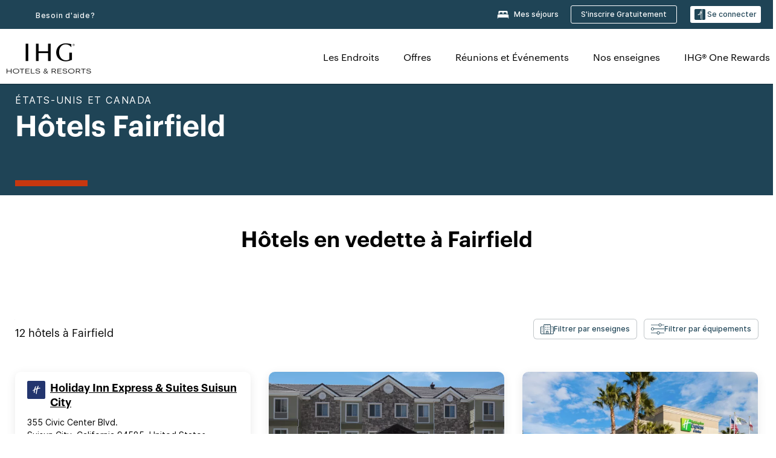

--- FILE ---
content_type: text/html; charset=utf-8
request_url: https://staging.www.ihg.com/fr/fairfield-california
body_size: 27102
content:
<!DOCTYPE HTML><html lang="fr-FR" dir="ltr">
    <head><!--SL--><script src="https://pinchjs-cdn.gdn.smartling.com/sl-tran-50e368d91-fr-FR.js"></script><script>var slApiConfig={uid:"50e368d91",locale:"fr-FR"};</script><script src="https://pinchjs-cdn.gdn.smartling.com/sl-init-22.js"></script>
    <meta charset="UTF-8" />

    <link rel="preconnect" href="https://digital.ihg.com" />
    <link rel="preconnect" href="https://apis.ihg.com" />
    <link rel="preconnect" href="https://assets.adobedtm.com" />

    
    
        <link rel="shortcut icon" type="image/x-icon" href="https://digital.ihg.com/is/image/ihg/app-web-chiclet-ihg?fmt=png-alpha" />
        <link rel="apple-touch-icon" href="https://digital.ihg.com/is/image/ihg/app-web-chiclet-ihg?fmt=png-alpha" />
        
	
		<meta property="og:url" content="https://staging.www.ihg.com/fr/fairfield-california" />
		<meta property="og:type" content="website" />
		<meta property="og:image" content="https://digital.ihg.com/is/image/ihg/hotel-room-1042385892" />
		<meta property="og:title" content="Hôtels Fairfield | Meilleurs hôtels à Fairfield, Californie IHG" />
		<meta property="og:description" content="Consultez les Fairfield hôtels disponibles pour votre prochain voyage. IHG propose des tarifs exceptionnels pour le 12 à Fairfield avec des frais d'annulation flexibles. Que vous voyagiez pour affaires ou pour vous détendre, parcourez nos Fairfield hôtels et suites et réservez avec notre Meilleur tarif garanti." />
		<meta property="og:site_name" content="IHG" />
		<meta name="twitter:card" content="summary_large_image" />
		<meta name="twitter:site" content="@IHG" />
		<meta name="twitter:title" content="Hôtels Fairfield | Meilleurs hôtels à Fairfield, Californie IHG" />
		<meta name="twitter:description" content="Consultez les Fairfield hôtels disponibles pour votre prochain voyage. IHG propose des tarifs exceptionnels pour le 12 à Fairfield avec des frais d'annulation flexibles. Que vous voyagiez pour affaires ou pour vous détendre, parcourez nos Fairfield hôtels et suites et réservez avec notre Meilleur tarif garanti." />
		<meta name="twitter:creator" content="@ihg" />
		
		
		<meta name="twitter:image:src" content="https://digital.ihg.com/is/image/ihg/hotel-room-1042385892" />
		<meta name="twitter:domain" content="ihg.com" />
		
	

        <meta name="apple-itunes-app" content="app-id=368217298" />
    

    <title>Hôtels Fairfield | Meilleurs hôtels à Fairfield, California by IHG</title>
    
    <meta name="description" content="Consultez les Fairfield hôtels disponibles pour votre prochain voyage. IHG propose des tarifs exceptionnels pour le 12 à Fairfield avec des frais d'annulation flexibles. Que vous voyagiez pour affaires ou pour vous détendre, parcourez nos Fairfield hôtels et suites et réservez avec notre Meilleur tarif garanti." />
    <meta name="template" content="ihg-generic-page-template" />
    <meta name="viewport" content="width=device-width, initial-scale=1" />
    <meta name="exploreData" content="https://staging.www.ihg.com/destinations/fr/fr/united-states/california/fairfield-hotels" />
    
    <script>const isPageServedFromAEM = true;</script>
    <script>
        const GRAPHQL_APIGEE_VALUES = {
            "graphQLApigeeEndpoint": "https://staging-api.ihg.com/graphql/v1/hotels",
            "graphQLApigeeAPIKey": "ExHdgbPJYjeOrbo2pf7ioo4VtJycYbbD"
        };
        const STATUS_APIGEE_VALUES = {
            "statusApiUrl": "https://staging-api.ihg.com/members/v1/status",
            "statusApiKey": "ExHdgbPJYjeOrbo2pf7ioo4VtJycYbbD"
        };
        window.trackingJson = {"siteCountry": "fr","siteLanguage": "fr","controllerName": "city","type": "explore","explore": {"city": "Fairfield","state": "California","country": "United States","attraction": null,"interest": null}};
    </script>
    
    
    <link rel="canonical" href="https://staging.www.ihg.com/fr/fairfield-california" />
    

    
    
    <link rel="alternate" hreflang="x-default" href="https://staging.www.ihg.com/fairfield-california" class="sl_norewrite" />
    
    <link rel="alternate" hreflang="de" href="https://staging.www.ihg.com/de/fairfield-california" class="sl_norewrite" />
    
    <link rel="alternate" hreflang="ru" href="https://staging.www.ihg.com/ru/fairfield-california" class="sl_norewrite" />
    
    <link rel="alternate" hreflang="ko" href="https://staging.www.ihg.com/ko/fairfield-california" class="sl_norewrite" />
    
    <link rel="alternate" hreflang="pt" href="https://staging.www.ihg.com/pt/fairfield-california" class="sl_norewrite" />
    
    <link rel="alternate" hreflang="zh-tw" href="https://staging.www.ihg.com/zh-tw/fairfield-california" class="sl_norewrite" />
    
    <link rel="alternate" hreflang="pt-br" href="https://staging.www.ihg.com/pt-br/fairfield-california" class="sl_norewrite" />
    
    <link rel="alternate" hreflang="en" href="https://staging.www.ihg.com/fairfield-california" class="sl_norewrite" />
    
    <link rel="alternate" hreflang="it" href="https://staging.www.ihg.com/it/fairfield-california" class="sl_norewrite" />
    
    <link rel="alternate" hreflang="fr" href="https://staging.www.ihg.com/fr/fairfield-california" class="sl_norewrite" />
    
    <link rel="alternate" hreflang="zh-cn" href="https://staging.www.ihg.com/zh-cn/fairfield-california" class="sl_norewrite" />
    
    <link rel="alternate" hreflang="es" href="https://staging.www.ihg.com/es/fairfield-california" class="sl_norewrite" />
    
    <link rel="alternate" hreflang="ar" href="https://staging.www.ihg.com/ar/fairfield-california" class="sl_norewrite" />
    
    <link rel="alternate" hreflang="vi" href="https://staging.www.ihg.com/vi/fairfield-california" class="sl_norewrite" />
    
    <link rel="alternate" hreflang="th" href="https://staging.www.ihg.com/th/fairfield-california" class="sl_norewrite" />
    
    <link rel="alternate" hreflang="ja" href="https://staging.www.ihg.com/ja/fairfield-california" class="sl_norewrite" />
    
    <link rel="alternate" hreflang="es-us" href="https://staging.www.ihg.com/es-us/fairfield-california" class="sl_norewrite" />
    
    <link rel="alternate" hreflang="id" href="https://staging.www.ihg.com/id/fairfield-california" class="sl_norewrite" />
    
    <link rel="alternate" hreflang="pl" href="https://staging.www.ihg.com/pl/fairfield-california" class="sl_norewrite" />
    
    <link rel="alternate" hreflang="nl" href="https://staging.www.ihg.com/nl/fairfield-california" class="sl_norewrite" />
    
    <link rel="alternate" hreflang="tr" href="https://staging.www.ihg.com/tr/fairfield-california" class="sl_norewrite" />
    
    <link rel="alternate" hreflang="es-mx" href="https://staging.www.ihg.com/es-us/fairfield-california" class="sl_norewrite" />
    <link rel="alternate" hreflang="en-gb" href="https://staging.www.ihg.com/fairfield-california" class="sl_norewrite" />

    <link rel="stylesheet" type="text/css" href="https://staging.www.ihg.com/etc/clientlibs/static/uhf/brands/fr/fr/uhf.min.2026012303.css" class="sl_norewrite" />
	<script src="/cdn/vendor/analytics/ihg-analytics/analytics.iife.js"></script>        
    

    
    <link rel="stylesheet" href="https://staging.www.ihg.com/etc.clientlibs/ihg/clientlibs/clientlib-base.min.8b6b155b89a64060dd5d9b225b1a4f64.css" type="text/css" />




    
    
    

    

    
    <script src="/etc.clientlibs/ihg/clientlibs/clientlib-_global/clientlib-_global-head.min.9cea1b6dee39d1bdc801f59f3168999e.js"></script>


    
    <link rel="stylesheet" href="https://staging.www.ihg.com/etc.clientlibs/ihg/clientlibs/clientlib-_global.min.c922050105cf7bb22467c92af39d922c.css" type="text/css" />
<link rel="stylesheet" href="https://staging.www.ihg.com/etc.clientlibs/ihg/clientlibs/clientlib-ihgcom.min.646b66f4968692285d1a4a6be3b0336d.css" type="text/css" />


    
    
    

    
    
    
        <script src="https://assets.adobedtm.com/da3424fdbc19/cba4236ebe4a/launch-334fab1e9652-staging.min.js" async=""></script>
    

                    <script>var w=window;if(w.performance||w.mozPerformance||w.msPerformance||w.webkitPerformance){var d=document;AKSB=w.AKSB||{},AKSB.q=AKSB.q||[],AKSB.mark=AKSB.mark||function(e,_){AKSB.q.push(["mark",e,_||(new Date).getTime()])},AKSB.measure=AKSB.measure||function(e,_,t){AKSB.q.push(["measure",e,_,t||(new Date).getTime()])},AKSB.done=AKSB.done||function(e){AKSB.q.push(["done",e])},AKSB.mark("firstbyte",(new Date).getTime()),AKSB.prof={custid:"1507110",ustr:"",originlat:"0",clientrtt:"1",ghostip:"23.48.200.102",ipv6:false,pct:"10",clientip:"18.190.152.6",requestid:"7ba4b62",region:"47485",protocol:"",blver:14,akM:"dscx",akN:"ae",akTT:"O",akTX:"1",akTI:"7ba4b62",ai:"218731",ra:"false",pmgn:"",pmgi:"",pmp:"",qc:""},function(e){var _=d.createElement("script");_.async="async",_.src=e;var t=d.getElementsByTagName("script"),t=t[t.length-1];t.parentNode.insertBefore(_,t)}(("https:"===d.location.protocol?"https:":"http:")+"//ds-aksb-a.akamaihd.net/aksb.min.js")}</script>
                    <meta http-equiv="Content-Language" content="fr-FR" />
<meta http-equiv="Content-Type" content="text/html; charset=utf-8" />
<meta property="og:locale" content="fr_FR" />
</head>
    <body class="page basicpage smartling-fr" id="page-7ce3b55d2a" data-cmp-link-accessibility-enabled="" data-cmp-link-accessibility-text="opens in a new tab">
        
        
        
            




            
    
    
        <header id="uhf_headerWrapper" class="uhf-6c uhf_headerFooter"><div class="uhf_header_utility_bar"><div id="svgSprites" style="display: none;">
    <svg xmls="http://www.w3.org/2000/svg" xmls:xlink="http://www.w3.org/1999/xlink"></svg></div>
<!-- Regent specific labels for Wallet form -->
<!-- (empty currentStyle.travelAdvisoryLink ) && -->
<input id="UHF_country" type="hidden" value="fr" />
		<input id="UHF_language" type="hidden" value="fr" />
		<input id="UHF_brand" type="hidden" value="6c" />

		<div class="darkenContent"></div>
		<div id="sessionTimeoutCounter" class="sessionWillExpire notificationBar">
			<div class="container">
				<div class="row">
					<div class="sessionWillExpireCol col-xs-12">
						<span class="sessionWillExpireText">
							<i class="expireWarningIcon fa fa-exclamation-triangle"></i> Votre session expirera dans <span id="numMinutesLeft" class="minutes bold">5</span> <span id="minutesText">minutes</span>, <span id="numSecondsLeft" class="seconds bold">0</span> <span id="secondsText">secondes</span>en cas d’inactivité.</span>
						<a id="staySignedInLink" class="sessionWillExpireLink" href="javascript:void(0);">Rester connecté</a>
					</div>
				</div>
			</div>
		</div>
		
		<div id="uhf_countryLanguagePushDown" hidden="true">
			<div id="uhf_countryLanguagePushDownContainer" class="container">
				<span data-uhf-clp="description">Vous consultez actuellement ce site dans une autre langue. Souhaitez-vous que cela devienne votre langue par défaut ? </span>
				<span class="buttonContainer">
                    <button id="uhf_countryLanguagePushDown_yes" data-uhf-clp="pdYes" value="Yes">OUI</button>
                    <button id="uhf_langNotSupported_yes" data-uhf-clp="pdYes" value="Yes" hidden="true">OUI</button>
                    <button id="uhf_countryLanguagePushDown_no" data-uhf-clp="pdNo" value="No">NO</button>
                </span>
				<div class="subText" data-uhf-clp="subDescription">Vous pouvez sauvegarder le pays et la langue en utilisant l'outil de sélection en haut de la page.</div>
				<button id="uhf_countryLanguagePushDownClose" value="No" role="button" aria-label="Close dialog" aria-controls="uhf_countryLanguagePushDown" tabindex="0"><i class="fa fa-times buttonClose"></i></button>
			</div>
		</div>

        <!-- UHF : START of Utility bar markup -->
			<div class="utilityNavWrapper visible-sm visible-md visible-lg">
			<div class="utilityNavContainer container">
				<div class="row">
					<div class="col-md-12 clearfix">
						<nav class="utilityNav">
							<ul class="utilityNav-list u-list clearfix">
								<li class="utilityNav-list-item u-list-item">
									<a class="utilityNav-link u-link nav-middle resDirectIcon-link" data-uhf-hook="resDirectNumber" data-uhf-hook-two="mobileResDirectLink" data-uhftrigger="nothing" data-no-replace="content" href="tel:18778343613" aria-label="Call ihg"><i class="fa fa-phone" style="font-size: 1.3em; vertical-align: middle; padding-right: .3em;"></i></a><span class="utilityNav-link u-link nav-middle resDirectNum-link" data-uhf-hook="resDirectNumber"></span>
								</li>
								<li class="utilityNav-list-item u-list-item">
								<a class="utilityNav-link u-link nav-middle" target="blank" rel="nofollow" href="https://staging.www.ihg.com/content/fr/fr/customer-care/main" title="Besoin d'aide?" aria-label="Besoin d'aide?" data-slnm-ihg="NeedHelpHeaderLinkSID">Besoin d'aide?</a>
									</li>
								<!--<li class="utilityNav-list-item u-list-item">
                                    <a class="utilityNav-link u-link nav-middle " href="https://staging.www.ihg.com/hotels/fr/fr/global/customer_care/travel_advisory" title="Conseils aux voyageurs" aria-label="Conseils aux voyageurs"  >Conseils aux voyageurs</a>
								</li>-->

								<li class="utilityNav-resDir-item utilityNav-list-item u-list-item" data-uhf-hook="resDirectMessage" hidden="true">
									<span class="utilityNav-message utilityNav-link u-link nav-middle">Coût : 13 pence par minute + frais supplémentaires éventuels</span>
									<a href="javascript:void(0);" class="tooltipQuestion hasBlankPopover utilityNav-link nav-middle" tabindex="0" data-content="Les appels vers les numéros commençant par 0871 effectués depuis le Royaume-Uni coûtent 13 pence par minute. Les tarifs standard s’appliquent. Les appels depuis un téléphone portable coûteront plus cher." data-toggle="popover" data-placement="auto" data-trigger="focus" data-animation="true"><i class="fa fa-question-circle"></i></a>      						          						
								</li>
							</ul>
						</nav>
						<div class="logIn">
							<div class="utilityNav-list-item u-list-item">
								<a class="utilityNav-link language u-link nav-middle " id="uhfCountryLanguageLink" data-toggle="popover" data-placement="bottom" data-trigger="click" href="javascript:void(0);" aria-label="Select country and language" aria-expanded="false" aria-controls="uhfLocaleSelectionForm">
									<div class="language-icon nav-middle" alt="language-icon"></div>
									<span class="language-text nav-middle"></span>
									<i class="fa fa-angle-down nav-middle"></i>
								</a>
							</div>
							<div class="utilityNav-list-item u-list-item my-stay">
									<a class="utilityNav-link my-stay-link nav-middle " href="https://staging.www.ihg.com/hotels/fr/fr/stay-mgmt/ManageYourStay" data-original-title="" title="Mes séjours" aria-label="Mes séjours" style="display: block;">
										<img class="my-stays-icon nav-middle" alt="my-stays-icon" src="https://digital.ihg.com/is/image/ihg/Stays?fmt=png-alpha" /><span class="my-stays-text nav-middle">Mes séjours</span>
									</a>
								</div>								
							<div class="logIn-anonymous logIn-State">
                        	    <a class="logIn-link login-join" href="https://staging.www.ihg.com/rewardsclub/fr/fr/join" data-uhf-hook="joinRewardsClub" title="S'inscrire Gratuitement" aria-label="S'inscrire Gratuitement"><span>S'inscrire Gratuitement</span></a>
                                <a class="logIn-link login-signin" data-uhf-si="hub" data-uhf-hook="signInToggle" href="javascript:void(0);" data-slnm-ihg="SignInAnonymous" title="Se connecter" aria-label="Se connecter">
                                <div class="login-signin-icon"></div>
								<span>Se connecter</span></a>
                            </div>
                            <div class="logIn-implicit logIn-State">
                                <a class="logIn-link login-join" href="https://staging.www.ihg.com/rewardsclub/fr/fr/join" title="S'inscrire Gratuitement" aria-label="S'inscrire Gratuitement"><span>S'inscrire Gratuitement</span></a>
                                <a class="logIn-link logIn-block login-signin" data-uhf-hook="signInToggle" href="javascript:void(0);" aria-label="Se connecter">
                                <div class="login-signin-icon"></div>
                                <span>Se connecter</span>				
                                	<div style="display: none;"><span data-slnm-ihg="SignInImplicit">Se connecter</span></div>
                                    <div style="display: none;"><span class="user-first-name" data-slnm-ihg="UserFirstNameImplicit">prénom de l'utilisateur</span></div>
                                </a>
                            </div>
                            <div class="logIn-explicit logIn-State">
                            	<a class="logIn-link logOut login-signout" data-uhf-rememberme="cookie" href="javascript:void(0);" data-slnm-ihg="SignOut" aria-label="Se déconnecter">Se déconnecter</a>
                                <a class="logIn-link logIn-block login-signin" href="https://staging.www.ihg.com/rewardsclub/fr/fr/account/home">
									<div class="login-signin-icon"></div>                                    
                                    <div><span class="user-first-name" data-slnm-ihg="UserFirstNameExplicit">prénom de l'utilisateur</span></div>
									<span>- </span>                                    
                                    <div class="user-points-text"><span class="user-points" data-slnm-ihg="UserPointsExplicit">points utilisateurs</span> pts</div>
                                </a>                                
                            </div>
                            <!--/
							<a class="logIn-link logIn-link-logo" data-uhf-hook="walletToggle" href="javascript:void(0);" aria-label="IHG One Rewards">
							    <svg role="img" class="logIn-logo rewardsClubLogo">
                                    <use xlink:href="#svgsprite-logos-onerewards-en">
                                        <title id="title-logos-onerewards">IHG One Rewards</title>
                                        <desc id="desc-logos-onerewards">IHG One Rewards</desc>
                                    </use>
                                </svg>
                            </a>/-->
						</div>
					</div>
				</div>
			</div>
		</div>

 		<!-- UHF : moved hamburger menu to brand nav jsp from here -->
      </div>
<div id="sessionTimeoutCounter" class="error_message sessionWillExpire notificationBar" style="display: none !important">
	<div class="container">
		<div class="row">
			<div class="errorSessiontTimeOut sessionWillExpireCol col-xs-12">
				<span class="sessionWillExpireText">
				<i class="expireWarningIcon fa fa-exclamation-triangle"></i> Votre session a expiré. Veuillez vous connecter à <span data-uhf-hook="signInToggle"> <a href="javascript:void(0);"> votre profil </a> </span>.</span></div>
		</div>
	</div>
</div>

<div class="login_modal_background">
</div>
<div class="login_modal">
    <div class="login_modal_container" style="display:none">
        <div class="login_modal_content">
            <div class="login_modal_header">
               <button class="login_modal_close" aria-label="Close"></button>
            </div>
            <div id="gigyaLoginModalScreen" class="login_modal_body" data-gigya-global-key="4_iK2UhDuAE1EodI7QugEEJQ" role="dialog" aria-label="Sign In">
            </div>
        </div>
    </div>
</div>        <!-- UHF : START of Brand navigation bar markup -->
<!-- START : Only UBE Brand Nav -->                         
                  <!-- UHF : START of Hamburger menu -->
<div data-uhf-brandname="ihg" class="mobileNavManuWrapper hidden-sm hidden-md hidden-lg hidden-xl wrapper-UBE bn-ihg">
	<div class="mobileNavMenuContainer container">
		<div class="row">
			<div class="brandLogo">
			
					<a class="brandLogo-link" href="https://staging.www.ihg.com/hotels/fr/fr/reservation" title="InterContinental Hotels Group">
									<img class="brandLogo-image" alt="InterContinental Hotels Group" src="//digital.ihg.com/is/image/ihg/ihg-logo-nav?fmt=png-alpha" />
								</a>													
							</div>
				<div class="mobileNav ">
					<a class="mobileNav-link menuCTA" role="button" aria-expanded="false" aria-controls="mobileNavMenu" tabindex="0" href="javascript:void(0);">
						<img class="fa fa-bars fa-2x" src="//digital.ihg.com//is/image/ihg/xsvp-hamburger-nav-white?fmt=png-alpha" alt="Menu" style="width:20px" />
					</a>
				</div>
				<div class="logIn login-mobile-ihg logIn-mobile ">
	                <div class="logIn-anonymous logIn-State">
	                            <a class="logIn-link logIn-link-signIn" data-uhf-si="6c" data-uhf-hook="signInToggle" href="javascript:void(0);" data-slnm-ihg="SignInAnonymousXsvpUbe" title="Se connecter / Adhérer"><div class="login-signin-mobile-icon" alt="login-signin-mobile-icon"></div>Se connecter / Adhérer</a>
	                            <!-- <span class="logIn-slash-symbol">/</span>
	                            <a class="logIn-link logIn-link-join" href="https://staging.www.ihg.com/rewardsclub/fr/fr/join" title="Adhérer">Adhérer</a> -->
	                        </div>
	                        <div class="logIn-implicit logIn-State">
		                        <a class="logIn-link logIn-link-signIn" data-uhf-hook="signInToggle" href="javascript:void(0);" title="Se connecter / Adhérer">
		                            <span class="login-signin-mobile-icon"></span><span data-slnm-ihg="SignInImplicitXsvpUbe">Se connecter / Adhérer</span>
                                    <div style="display:none;" class="first-name-container"><span class="user-first-name" data-slnm-ihg="UserFirstNameImplicitXsvpUbe">prénom de l'utilisateur</span></div>
                                </a>
	                        	<!-- <span class="logIn-slash-symbol">/</span>
	                            <a class="logIn-link logIn-link-join" href="https://staging.www.ihg.com/rewardsclub/fr/fr/join" title="Adhérer">Adhérer</a>                                                 -->
	                        </div>
	                        <div class="logIn-explicit logIn-State">
	                            <a class="logIn-link logIn-block" href="https://staging.www.ihg.com/rewardsclub/fr/fr/account/home">
	                                <div class="first-name-container"><span class="login-signin-mobile-icon"></span><span class="user-first-name" data-slnm-ihg="UserFirstNameExplicitXsvpUbe">prénom de l'utilisateur</span></div>
	                                <div style="display: none;"><span class="user-points" data-slnm-ihg="UserPointsExplicitXsvpUbe">points utilisateurs</span> pts</div>
	                            </a>
	                        </div> 
	                    </div>
				<div class="mobileNav ">
					<a class="mobileNav-link mobileResDirectNumber" href="tel:18778343613" data-uhf-hook="resDirectNumber" data-uhf-hook-two="mobileResDirectLink" data-uhftrigger="0871Disc" data-no-replace="content"></a>
				</div>
	</div>
	<div class="row">
		<div class="mobileNavListBase hidden-sm hidden-md hidden-lg hidden-xl clearfix">
			<div class="mobileNavContainer">
			<div class="mobileNavInner mobileNav-hidden">
			<div class="mobileNavMenu">
			<!-- START : Hamburger : Mobile Brand nav menu -->
				<ul class="mobileNavMenu-list list-unstyled">
					<li class="mobileNavHeading">
                        <ul class="mobileNavMenu-subList list-unstyled uhfmobilebrandnav">
                            <li data-uhf-brandid="" class="mobileNavMenu-list-item">
		                                     <a class="mobileNavLink site-int-link " data-uhf-hook="walletToggle" href="https://www.ihg.com/fr/explore">Les Endroits</a>
		                                 </li>
									<li data-uhf-brandid="" class="mobileNavMenu-list-item">
		                                     <a class="mobileNavLink site-int-link " data-uhf-hook="walletToggle" href="https://staging.www.ihg.com/content/fr/fr/offers">Offres</a>
		                                 </li>
									<li data-uhf-brandid="" class="mobileNavMenu-list-item">
		                                     <a class="mobileNavLink site-int-link " data-uhf-hook="walletToggle" href="https://staging.www.ihg.com/content/fr/fr/meetingsandevents" target="_blank">Réunions et Événements</a>
		                                 </li>
									<li data-uhf-brandid="" class="mobileNavMenu-list-item">
		                                     <a class="mobileNavLink site-int-link " data-uhf-hook="walletToggle" href="https://staging.www.ihg.com/content/fr/fr/about/brands">Nos enseignes</a>
		                                 </li>
									<li data-uhf-brandid="" class="mobileNavMenu-list-item">
		                                     <a class="mobileNavLink site-int-link " data-uhf-hook="walletToggle" href="https://staging.www.ihg.com/rewardsclub/content/fr/fr/home">IHG® One Rewards</a>
		                                 </li>
									</ul>
					</li>
					<!-- END : Hamburger : Mobile Brand nav menu -->
					<!-- START : Hamburger : Mobile Hotel Details nav menu -->
						<!-- END : Hamburger : Mobile Hotel Details nav menu -->			
				</ul>							
				<ul class="mobileNavMenu-list list-unstyled">
					<li>
						<ul class="mobileNavMenu-subList list-unstyled uhftravel-cc">
							<li class="mobileNavMenu-list-item">
		                                 <a class="mobileNavLink site-int-link rc signIn" data-uhf-si="6c" data-uhf-hook="walletToggle" href="#">Se connecter</a>
										 <!-- <a class="mobileNavLink site-int-link rc join" data-uhf-hook="walletToggle" href="https://staging.www.ihg.com/rewardsclub/fr/fr/join" title="Adhérer">Adhérer</a>		                                  -->
		                            </li>
		                            <li class="mobileNavMenu-list-item">
                                         <a class="mobileNavLink site-int-link rc join" data-uhf-si="6c" data-uhf-hook="walletToggle" href="https://staging.www.ihg.com/rewardsclub/fr/fr/join">S'inscrire Gratuitement</a>
                                    </li>
		                            <li class="mobileNavMenu-list-item">
			                                  <a class="mobileNavLink site-int-link rc myAccount" data-uhf-hook="walletToggle" href="javascript:void(0)">ihg.uhf.myAccount</a>
			                             </li>
		                             <li class="mobileNavMenu-list-item">
								<a class="mobileNavLink" href="https://staging.www.ihg.com/hotels/fr/fr/stay-mgmt/ManageYourStay" title="Mes séjours">Mes séjours</a>
							</li>							
							<li class="mobileNavMenu-list-item">
								<a class="mobileNavLink target=" blank="" href="https://staging.www.ihg.com/content/fr/fr/customer-care/main" title="Besoin d'aide?" data-slnm-ihg="NeedHelpHamburguerLinkSID">Besoin d'aide?</a>
							</li>
							<!--
							<li class="mobileNavMenu-list-item">
								<a class="mobileNavLink" href="https://staging.www.ihg.com/hotels/fr/fr/global/customer_care/travel_advisory" title="Conseils aux voyageurs">Conseils aux voyageurs</a>
							</li>-->											
							<li class="mobileNavMenu-list-item">
								<a class="mobileNavLink" href="https://staging.www.ihg.com/hotels/fr/fr/stay-mgmt/ManageYourStay" title="Gérer les réservations">Gérer les réservations</a>
							</li>
                            <li class="mobileNavMenu-list-item">
	                             	<a class="mobileNavLink site-int-link rc signOut" data-uhf-hook="walletToggle" href="#">Se déconnecter</a>
	                         </li>
						</ul>						
						
					</li>
				</ul>
			</div>
			<div class="mobileNavCL">
				<a class="language " id="uhfCountryLanguageMobileLink" role="button" aria-expanded="false" aria-controls="uhfCountryLanguageMobileContainer" tabindex="0" href="javascript:void(0);"><span class="language-icon" alt="language-icon"></span><span class="language-text"></span> <i class="fa fa-angle-down"></i></a>
                         <div id="uhfCountryLanguageMobileContainer" class="">
                     <!-- UHF country/language markup -->
                             <div id="uhfLocale">
                                 <div id="uhfLocaleSelection">
                                     <form id="uhfLocaleSelectionForm" method="post" action="">
                                         <div id="uhfCountrySelectionContainer">
                                             <label for="uhfCountrySelection">Pays/Région</label>
                                             <select id="uhfCountrySelection"></select>
                                         </div>
                                         <div id="uhfLanguagesSelectionContainer">
                                             <label for="uhfLanguageSelection">langue</label>
                                             <select id="uhfLanguageSelection"></select>
                                         </div>
                                         <a href="javascript:void(0);" id="uhfCountryLanguageCTA" aria-label="Buttons for Save and Close of language selection pop-up" tabindex="-1">
                                             <button type="button" class="buttonSave" role="button" aria-label="Save Language Selection Change">enregistrer</button>
                                             <i class="fa fa-times" role="button" aria-label="Close Language Selection" tabindex="0"></i>
                                         </a>
                                     </form>
                                     <div id="uhfCountryLanguageImageContainer"></div>
                                 </div>
                             </div>
                     <!--  end of country language  -->
                          </div>
				</div>
				</div>
				</div>
			</div>
		</div>
	</div>
</div>
<!-- UHF : END of Hamburger menu -->


<!-- UHF : Desktop : START of brand nav -->
		<div class="brandLogoNavWrapper visible-sm visible-md visible-lg uhf-walletPushOver primary-nav wrapper-UBE" id="primary-nav">
			<div class="brandLogoNavContainer container">
				<div class="row">
					<div class="col-md-12 clearfix">
						<div class="brandLogo">
							<a class="brandLogo-link" href="https://staging.www.ihg.com/hotels/fr/fr/reservation" title="InterContinental Hotels Group">
											<img class="brandLogo-image" src="//digital.ihg.com/is/image/ihg/ihg-logo-nav?fmt=png-alpha" alt="InterContinental Hotels Group" />
										</a>									
									</div>
						<div class="brandNavContainer visible-sm visible-md visible-lg">
							<nav class="brandNav">
								<ul class="brandNav-list u-list clearfix">
									<li data-uhf-brandid="" class="brandNav-list-item u-list-item">
                                                 <a class="brandNav-link u-link site-int-link" href="https://www.ihg.com/fr/explore">Les Endroits</a>
                                             </li>
                                        <li data-uhf-brandid="" class="brandNav-list-item u-list-item">
                                                 <a class="brandNav-link u-link site-int-link" href="https://staging.www.ihg.com/content/fr/fr/offers">Offres</a>
                                             </li>
                                        <li data-uhf-brandid="" class="brandNav-list-item u-list-item">
                                                 <a class="brandNav-link u-link site-int-link" href="https://staging.www.ihg.com/content/fr/fr/meetingsandevents" target="_blank">Réunions et Événements</a>
                                             </li>
                                        <li data-uhf-brandid="" class="brandNav-list-item u-list-item">
                                                 <a class="brandNav-link u-link site-int-link" href="https://staging.www.ihg.com/content/fr/fr/about/brands">Nos enseignes</a>
                                             </li>
                                        <li data-uhf-brandid="" class="brandNav-list-item u-list-item">
                                                 <a class="brandNav-link u-link site-int-link" href="https://staging.www.ihg.com/rewardsclub/content/fr/fr/home">IHG® One Rewards</a>
                                             </li>
                                        </ul>
							</nav>
							<a class="booknow" href="#"><span>Réserver maintenant</span></a>
							</div>
					</div>
				</div>
			</div>
		</div>
		<!-- UHF : Desktop : END of brand nav -->
	<!-- END : Only UBE Brand Nav -->
               <!-- UHF : END of Brand navigation bar markup --></header><div id="applicationWrapper" class="uhf-walletPushOver">
    
    <div class="clearfix"></div>

    <div class="root responsivegrid">


<div class="aem-Grid aem-Grid--12 aem-Grid--default--12 ">
    
    <div class="layoutcontainer responsivegrid aem-GridColumn aem-GridColumn--default--12">


<div class="aem-Grid aem-Grid--12 aem-Grid--default--12 ">
    
    <div class="container responsivegrid aem-GridColumn aem-GridColumn--default--12">

    
    
    
    <div id="container-eab15152b2" class="cmp-container">
        
        <div class="experiencefragment">
  <div class="cmp-experiencefragment">



<div class="aem-Grid aem-Grid--12 aem-Grid--default--12 ">
    
    <div class="layoutcontainer responsivegrid cmp-container-background-color-tertiary aem-GridColumn aem-GridColumn--default--12">


<div class="aem-Grid aem-Grid--12 aem-Grid--default--12 ">
    
    <div class="container responsivegrid cmp-container--column-padding-l cmp-container--max-width-medium aem-GridColumn aem-GridColumn--default--12">

    
    <div id="container-b143fd34a6" class="cmp-container">
        


<div class="aem-Grid aem-Grid--12 aem-Grid--default--12 ">
    
    <div class="title color-ninth cmp-title--horizontal-bar cmp-title--color-primary aem-GridColumn aem-GridColumn--default--12"><div class="cmp-title cmp-title--default">
    <div class="cmp-title__pretitle-container">
        <div class="cmp-title__pretitle">États-Unis et Canada</div>
    </div>
    <h1 class="cmp-title__text">Hôtels Fairfield</h1>
</div>

    

</div>

    
</div>

    </div>

    
</div>

    
</div>
</div>

    
</div>
</div>
   
    

</div>

        
    </div>

</div>
<div class="bookingcomponent aem-GridColumn aem-GridColumn--default--12">












    


    <div class="booking-component supress-styles" data-component-booking="data-component-booking">

		<link rel="stylesheet" class="sl_norewrite" href="https://staging.www.ihg.com/resources/fr/fr/booking-component/v3.14.1/styles.css" />
        
            
    
<link rel="stylesheet" href="https://staging.www.ihg.com/etc.clientlibs/ihg/clientlibs/clientlib-ihgcom/_external-components/booking.min.05cf60e02377d9de3fd81998b2836498.css" type="text/css" />



        

        <ihg-booking-component></ihg-booking-component>

        <script type="text/javascript">
            (function () {
                function characterDecode(html) {
                    var textstring = document.createElement('textarea');
                    textstring.innerHTML = html;
                    return textstring.value;
                }

                try {

                    var aemBehaviorConfig = JSON.parse("{\x22search\x22:{\x22shouldUseFlexibleSearch\x22:true,\x22chainCode\x22:\x226c\x22,\x22localeCode\x22:\x22fr\u002DFR\x22,\x22behavior\x22:\x22OPEN\x22,\x22amenities\x22:[],\x22authorList\x22:[],\x22manageReservationsLink\x22:true,\x22campaign\x22:{\x22bookingWindow\x22:0,\x22highlightPreferredRateResults\x22:false,\x22additionalRates\x22:[]},\x22filterResults\x22:{\x22by\x22:\x22NONE\x22,\x22includeBrands\x22:[],\x22includeLocations\x22:[],\x22includeHotels\x22:[]},\x22advanced\x22:{\x22isCollapsed\x22:true},\x22destination\x22:{\x22isHidden\x22:false,\x22title\x22:\x22\x22,\x22default\x22:\x22Fairfield, California, United States\x22},\x22dates\x22:{\x22disabledWeekdays\x22:[],\x22maxStay\x22:365,\x22isHidden\x22:false,\x22checkIn\x22:{},\x22checkOut\x22:{}},\x22adults\x22:{\x22default\x22:1,\x22min\x22:1,\x22max\x22:20,\x22isReadOnly\x22:false},\x22children\x22:{\x22default\x22:0,\x22min\x22:0,\x22max\x22:20,\x22isReadOnly\x22:false},\x22rooms\x22:{\x22Rooms\x22:\x22Rooms\x22,\x22default\x22:1,\x22min\x22:1,\x22max\x22:9,\x22isReadOnly\x22:false},\x22rates\x22:{\x22isHidden\x22:false,\x22hideDefaultRates\x22:true,\x22selectedRate\x22:\x22\x22,\x22additionalRates\x22:[],\x22displayPriceInPointsAndCash\x22:false},\x22corporateId\x22:{\x22isHidden\x22:false,\x22default\x22:\x22\x22},\x22iata\x22:{\x22isHidden\x22:false,\x22default\x22:\x22\x22},\x22groupCode\x22:{\x22isHidden\x22:true,\x22default\x22:\x22\x22}},\x22marketingContent\x22:{\x22innerHtml\x22:\x22\x22,\x22isHidden\x22:false}}") || undefined,
                        // the need to keep the hotelname is priority when dealing with Hotel Detail pages
                        // removal of this code should be avoided unless app is handling appropriately
                        hotelname = document.querySelector('#hotelName') || document.querySelector('#hotelname'),
                        hotelNameFallback = hotelname ? hotelname.value : '';

                    if (aemBehaviorConfig.search.destination.title != "" && aemBehaviorConfig.search.destination.title != undefined) {
                        aemBehaviorConfig.search.destination.title = characterDecode(aemBehaviorConfig.search.destination.title);
                    } else {
                        aemBehaviorConfig.search.destination.title = characterDecode(hotelNameFallback);
                    }

                    aemBehaviorConfig.search.shouldUseMultiRoomBooking = true;
                    aemBehaviorConfig.search.showNewBookingComponent = true;

                    window["BehaviorConfig"] = {behaviorConfig: aemBehaviorConfig};

                    window.getBehaviorConfig = function () {
                        return aemBehaviorConfig
                    };

                } catch (errormsg) {
                    console.error('error loading aem-booking-kernal: ', errormsg);
                }
            })();
        </script>
        <script class="sl_norewrite" type="text/javascript" src="https://staging.www.ihg.com/resources/fr/fr/booking-component/v3.14.1/ihg-booking-component.js"></script>
    </div>

    <div class="ihg-bookingclient-footer" style="display: none;">
        <div class="bookingclient-footer" id="bookingclient-footer">Réserver maintenant</div>
    </div>
    
    
<script src="/etc.clientlibs/ihg/clientlibs/clientlib-ihgcom/_external-components/booking.min.3bcb4e57cc9304303632c664b90881ee.js"></script>








</div>
<div class="spacer spacing-small aem-GridColumn aem-GridColumn--default--12"><div class="cmp-spacer"></div>

    

</div>
<div class="container responsivegrid cmp-container--max-width-medium aem-GridColumn aem-GridColumn--default--12">

    
    
    
    <div id="RIBN1" class="cmp-container">
        
        
        
    </div>

</div>
<div class="spacer spacing-small aem-GridColumn aem-GridColumn--default--12"><div class="cmp-spacer"></div>

    

</div>

    
</div>
</div>
<div class="layoutcontainer responsivegrid cmp-container--max-width-medium aem-GridColumn aem-GridColumn--default--12">


<div class="aem-Grid aem-Grid--12 aem-Grid--default--12 ">
    
    <div class="container responsivegrid aem-GridColumn aem-GridColumn--default--12">

    
    
    
    <div id="intro" class="cmp-container">
        
        <div class="experiencefragment">
  <div class="cmp-experiencefragment">



<div class="aem-Grid aem-Grid--12 aem-Grid--default--12 ">
    
    <div class="layoutcontainer responsivegrid aem-GridColumn aem-GridColumn--default--12">


<div class="aem-Grid aem-Grid--12 aem-Grid--default--12 ">
    
    
    
</div>
</div>

    
</div>
</div>
   
    

</div>

        
    </div>

</div>
<div class="container responsivegrid cmp-container--column-padding-l aem-GridColumn aem-GridColumn--default--12">

    
    <div id="hotelList" class="cmp-container">
        


<div class="aem-Grid aem-Grid--12 aem-Grid--default--12 ">
    
    <div class="title text-align-center aem-GridColumn aem-GridColumn--default--12"><div class="cmp-title cmp-title--default">
    
    <h2 class="cmp-title__text">Hôtels en vedette à Fairfield</h2>
</div>

    

</div>
<div class="spacer spacing-medium aem-GridColumn aem-GridColumn--default--12"><div class="cmp-spacer"></div>

    

</div>
<div class="list cmp-card--hotel cmp-list--card cmp-card--image--top aem-GridColumn aem-GridColumn--default--12">

  
    <div class="cmp-card-message cmp-card-message--filters visually-hidden">
        <i class="cmp-card-message__icon-alert"><img src="https://digital.ihg.com/is/content/ihg/icon-alert" alt="" /></i>
        <div class="cmp-message">
            <div class="cmp-message__text-hidden hidden" data-message-type="no-hotels-match" aria-hidden="true">Aucun hôtel ne correspond à ce filtre pour ce lieu.</div>
            <div class="cmp-message__text-hidden hidden" data-message-type="no-filters-match" aria-hidden="true">Il n'y a actuellement aucune correspondance pour votre recherche exacte.</div>
            <p class="cmp-message__text" role="status"></p>
        </div>
        <button type="button" class="cmp-card-message__icon-close" aria-label="Close"><img src="https://digital.ihg.com/is/content/ihg/icon-close" alt="" /></button>
    </div>
    <div class="cmp-card__title-bar cmp-flex--row cmp-justify--space-between cmp-align--center">
        <div>
            <div class="cmp-card__title-bar-value" role="status" data-render-plus-sign="false" data-render-hotel-count="true"><span id="cmp-card__title-bar-count"></span> hôtels à <span id="cmp-card__title-bar-city">Fairfield</span></div>
            <div id="cmp-card__filters" class="cmp-card__filters-dropdown " data-component-hotellistdropdownfilters="">
                <div id="cmp-dropdown-brands" class="cmp-dropdown">
                    <div id="cmp-button-brands" class="button cmp-button--filter">
                        <button id="cmp-dropdown__toggle-brands" class="cmp-button cmp-dropdown__toggle" role="combobox" aria-controls="cmp-dropdown__content-brands" aria-haspopup="listbox" data-controls-popup="cmp-dropdown__content-brands" aria-pressed="false" aria-expanded="false">
                            <img class="cmp-button__icon" aria-hidden="true" src="https://digital.ihg.com/is/content/ihg/icon-reservation-outline" />
                            <span class="cmp-button__text cmp-dropdown__toggle-title">Filtrer par enseignes <span class="cmp-dropdown__toggle-count"></span></span>
                        </button>
                    </div>
                    <div id="cmp-dropdown__content-brands" class="cmp-dropdown__content cmp-dropdown__content--brands" aria-labelledby="cmp-dropdown__toggle-brands" aria-hidden="true">
                        <h3 class="cmp-dropdown__title-main" role="presentation">Filtrer par enseignes</h3>
                        <button type="button" class="cmp-dropdown__icon-close" aria-hidden="true" tabindex="-1"><img src="https://digital.ihg.com/is/content/ihg/icon-close" alt="" /></button>
                        <fieldset class="cmp-dropdown__section" role="presentation">
                            <ul class="cmp-dropdown__list-group" role="listbox">
                                <li id="cmp-dropdown__item-six-senses" class="cmp-dropdown__item hidden" role="option">
                                    <input id="filter-six-senses" class="cmp-dropdown__item-value cmp-dropdown__item-six-senses" type="checkbox" name="filter-six-senses" value="brandsixsenses" tabindex="-1" />
                                    <label for="filter-six-senses">Six Senses</label>
                                </li>
                                <li id="cmp-dropdown__item-regent" class="cmp-dropdown__item hidden" role="option">
                                    <input id="filter-regent" class="cmp-dropdown__item-value cmp-dropdown__item-regent" type="checkbox" name="filter-regent" value="brandregent" tabindex="-1" />
                                    <label for="filter-regent">Regent Hotels</label>
                                </li>
                                <li id="cmp-dropdown__item-intercontinental-hotel" class="cmp-dropdown__item hidden" role="option">
                                    <input id="filter-intercontinental-hotel" class="cmp-dropdown__item-value cmp-dropdown__item-intercontinental-hotel" type="checkbox" name="filter-intercontinental-hotel" value="brandintercontinental" tabindex="-1" />
                                    <label for="filter-intercontinental-hotel">InterContinental Hotels and Resorts</label>
                                </li>
                                <li id="cmp-dropdown__item-vignette" class="cmp-dropdown__item hidden" role="option">
                                    <input id="filter-vignette" class="cmp-dropdown__item-value cmp-dropdown__item-vignette" type="checkbox" name="filter-vignette" value="brandvignettecollection" tabindex="-1" />
                                    <label for="filter-vignette">Vignette Collection</label>
                                </li>
                                <li id="cmp-dropdown__item-kimpton" class="cmp-dropdown__item hidden" role="option">
                                    <input id="filter-kimpton" class="cmp-dropdown__item-value cmp-dropdown__item-kimpton" type="checkbox" name="filter-kimpton" value="brandkimptonhotels" tabindex="-1" />
                                    <label for="filter-kimpton">Kimpton</label>
                                </li>
                                <li id="cmp-dropdown__item-hotel-indigo" class="cmp-dropdown__item hidden" role="option">
                                    <input id="filter-hotel-indigo" class="cmp-dropdown__item-value cmp-dropdown__item-hotel-indigo" type="checkbox" name="filterhotel-indigo" value="brandhotelindigo" tabindex="-1" />
                                    <label for="filter-hotel-indigo">Hotel Indigo</label>
                                </li>
                                <li id="cmp-dropdown__item-iberostar" class="cmp-dropdown__item hidden" role="option">
                                    <input id="filter-iberostar" class="cmp-dropdown__item-value cmp-dropdown__item-iberostar" type="checkbox" name="filter-iberostar" value="brandiberostar" tabindex="-1" />
                                    <label for="filter-iberostar">Iberostar Beachfront Resorts</label>
                                </li>
                                <li id="cmp-dropdown__item-voco" class="cmp-dropdown__item hidden" role="option">
                                    <input id="filter-voco" class="cmp-dropdown__item-value cmp-dropdown__item-voco" type="checkbox" name="filter-voco" value="brandvoco" tabindex="-1" />
                                    <label for="filter-voco">voco</label>
                                </li>
                                <li id="cmp-dropdown__item-ruby" class="cmp-dropdown__item hidden" role="option">
                                    <input id="filter-ruby" class="cmp-dropdown__item-value cmp-dropdown__item-ruby" type="checkbox" name="filter-ruby" value="brandruby-hotels" tabindex="-1" />
                                    <label for="filter-ruby">Rubis</label>
                                </li>
                                <li id="cmp-dropdown__item-crowne-plaza" class="cmp-dropdown__item hidden" role="option">
                                    <input id="filter-crowne-plaza" class="cmp-dropdown__item-value cmp-dropdown__item-crowne-plaza" type="checkbox" name="filter-crowne-plaza" value="brandcrowneplaza" tabindex="-1" />
                                    <label for="filter-crowne-plaza">Crowne Plaza</label>
                                </li>
                                <li id="cmp-dropdown__item-even" class="cmp-dropdown__item hidden" role="option">
                                    <input id="filter-even" class="cmp-dropdown__item-value cmp-dropdown__item-even" type="checkbox" name="filter-even" value="brandevenhotels" tabindex="-1" />
                                    <label for="filter-even">EVEN</label>
                                </li>
                                <li id="cmp-dropdown__item-hualuxe" class="cmp-dropdown__item hidden" role="option">
                                    <input id="filter-hualuxe" class="cmp-dropdown__item-value cmp-dropdown__item-hualuxe" type="checkbox" name="filter-hualuxe" value="brandhualuxe" tabindex="-1" />
                                    <label for="filter-hualuxe">HUALUXE Hotels &amp; Resorts</label>
                                </li>
                                <li id="cmp-dropdown__item-holiday-inn" class="cmp-dropdown__item hidden" role="option">
                                    <input id="filter-holiday-inn" class="cmp-dropdown__item-value cmp-dropdown__item-holiday-inn" type="checkbox" name="filter-holiday-inn" value="brandholidayinn" tabindex="-1" />
                                    <label for="filter-holiday-inn">Holiday Inn</label>
                                </li>
                                <li id="cmp-dropdown__item-holiday-inn-resort" class="cmp-dropdown__item hidden" role="option">
                                    <input id="filter-holiday-inn-resort" class="cmp-dropdown__item-value cmp-dropdown__item-holiday-inn-resort" type="checkbox" name="filter-holiday-inn-resort" value="brandholidayinnresorts" tabindex="-1" />
                                    <label for="filter-holiday-inn-resort">Holiday Inn Resort</label>
                                </li>
                                <li id="cmp-dropdown__item-holiday-inn-express" class="cmp-dropdown__item hidden" role="option">
                                    <input id="filter-holiday-inn-express" class="cmp-dropdown__item-value cmp-dropdown__item-holiday-inn-express" type="checkbox" name="filter-holiday-inn-express" value="brandholidayinnexpress" tabindex="-1" />
                                    <label for="filter-holiday-inn-express">Holiday Inn Express</label>
                                </li>
                                <li id="cmp-dropdown__item-garner" class="cmp-dropdown__item hidden" role="option">
                                    <input id="filter-garner" class="cmp-dropdown__item-value cmp-dropdown__item-garner" type="checkbox" name="filter-garner" value="brandgarner-hotels" tabindex="-1" />
                                    <label for="filter-garner">Garner</label>
                                </li>
                                <li id="cmp-dropdown__item-avid" class="cmp-dropdown__item hidden" role="option">
                                    <input id="filter-avid" class="cmp-dropdown__item-value cmp-dropdown__item-avid" type="checkbox" name="filter-avid" value="brandavidhotels" tabindex="-1" />
                                    <label for="filter-avid">avid hotels</label>
                                </li>
                                <li id="cmp-dropdown__item-atwell" class="cmp-dropdown__item hidden" role="option">
                                    <input id="filter-atwell" class="cmp-dropdown__item-value cmp-dropdown__item-atwell" type="checkbox" name="filter-atwell" value="brandatwellsuites" tabindex="-1" />
                                    <label for="filter-atwell">Atwell Suites</label>
                                </li>
                                <li id="cmp-dropdown__item-staybridge" class="cmp-dropdown__item hidden" role="option">
                                    <input id="filter-staybridge" class="cmp-dropdown__item-value cmp-dropdown__item-staybridge" type="checkbox" name="filter-staybridge" value="brandstaybridge" tabindex="-1" />
                                    <label for="filter-staybridge">Staybridge Suites</label>
                                </li>
                                <li id="cmp-dropdown__item-holiday-inn-club-vacations" class="cmp-dropdown__item hidden" role="option">
                                    <input id="filter-holiday-inn-club-vacations" class="cmp-dropdown__item-value cmp-dropdown__item-holiday-inn-club-vacations" type="checkbox" name="filter-holiday-inn-club-vacations" value="brandholidayinnclubvacations" tabindex="-1" />
                                    <label for="filter-holiday-inn-club-vacations">Holiday Inn Club Vacations</label>
                                </li>
                                <li id="cmp-dropdown__item-candlewood" class="cmp-dropdown__item hidden" role="option">
                                    <input id="filter-candlewood" class="cmp-dropdown__item-value cmp-dropdown__item-candlewood" type="checkbox" name="filter-candlewood" value="brandcandlewood" tabindex="-1" />
                                    <label for="filter-candlewood">Candlewood Suites</label>
                                </li>
                            </ul>
                        </fieldset>
                        <fieldset class="cmp-dropdown__section cmp-dropdown__content--unselect-all" role="presentation">
                            <ul class="cmp-dropdown__list-group" role="listbox">
                                <li id="cmp-dropdown__item-unselect-all" class="cmp-dropdown__item cmp-dropdown__item-unselect-all" role="option">
                                    <button class="cmp-button" tabindex="-1">Tout désélectionner</button>
                                </li>
                            </ul>
                        </fieldset>
                    </div>
                </div>
                
                <div id="cmp-dropdown-amenities" class="cmp-dropdown">
                    <div id="cmp-button-amenities" class="button cmp-button--filter">
                        <button id="cmp-dropdown__toggle-amenities" class="cmp-button cmp-dropdown__toggle" role="combobox" aria-controls="cmp-dropdown__content-amenities" aria-haspopup="listbox" data-controls-popup="cmp-dropdown__content-amenities" aria-pressed="false" aria-expanded="false">
                            <img class="cmp-button__icon" aria-hidden="true" src="https://digital.ihg.com/is/content/ihg/icon-solid-reset" />
                            <span class="cmp-button__text cmp-dropdown__toggle-title">Filtrer par équipements <span class="cmp-dropdown__toggle-count"></span></span>
                        </button>
                    </div>
                    <div id="cmp-dropdown__content-amenities" class="cmp-dropdown__content cmp-dropdown__content--amenities" aria-labelledby="cmp-dropdown__toggle-amenities" aria-hidden="true">
                        <h3 class="cmp-dropdown__title-main" role="presentation">Filtrer par équipements</h3>
                        <button type="button" class="cmp-dropdown__icon-close" aria-hidden="true" tabindex="-1"><img src="https://digital.ihg.com/is/content/ihg/icon-close" alt="" /></button>
                        <fieldset class="cmp-dropdown__section" role="presentation">
                            <h4 class="cmp-dropdown__title" role="presentation">Populaire</h4>
                            <ul class="cmp-dropdown__list-group" role="listbox">
                                <li id="cmp-dropdown__item-breakfast-included" class="cmp-dropdown__item hidden" role="option">
                                    <input id="filter-breakfast-included" class="cmp-dropdown__item-value cmp-dropdown__item-breakfast-included" type="checkbox" name="filter-breakfast-included" value="breakfastIncluded" tabindex="-1" />
                                    <label for="filter-breakfast-included">
                                        Petit déjeuner inclus (8)
                                        
                                    </label>
                                </li>
                                <li id="cmp-dropdown__item-luxury" class="cmp-dropdown__item hidden" role="option">
                                    <input id="filter-luxury" class="cmp-dropdown__item-value cmp-dropdown__item-luxury" type="checkbox" name="filter-luxury" value="luxury" tabindex="-1" />
                                    <label for="filter-luxury">
                                        Luxe (1)
                                        
                                    </label>
                                </li>
                                <li id="cmp-dropdown__item-pool" class="cmp-dropdown__item hidden" role="option">
                                    <input id="filter-pool" class="cmp-dropdown__item-value cmp-dropdown__item-pool" type="checkbox" name="filter-pool" value="pool" tabindex="-1" />
                                    <label for="filter-pool">
                                        Piscine (5)
                                        
                                    </label>
                                </li>
                            </ul>
                        </fieldset>
                        <fieldset class="cmp-dropdown__section" role="presentation">
                            <h4 class="cmp-dropdown__title" role="presentation">Autres équipements</h4>
                            <ul class="cmp-dropdown__list-group" role="listbox">
                                <li id="cmp-dropdown__item-adults-only" class="cmp-dropdown__item hidden" role="option">
                                    <input id="filter-adults-only" class="cmp-dropdown__item-value cmp-dropdown__item-adults-only" type="checkbox" name="filter-adults-only" value="adultsOnly" tabindex="-1" />
                                    <label for="filter-adults-only">
                                        Réservé aux adultes (0)
                                        
                                    </label>
                                </li>
                                <li id="cmp-dropdown__item-airport-shuttle" class="cmp-dropdown__item hidden" role="option">
                                    <input id="filter-airport-shuttle" class="cmp-dropdown__item-value cmp-dropdown__item-airport-shuttle" type="checkbox" name="filter-airport-shuttle" value="airportShuttle" tabindex="-1" />
                                    <label for="filter-airport-shuttle">
                                        Navette aéroport (0)
                                        
                                    </label>
                                </li>
                                <li id="cmp-dropdown__item-all-inclusive" class="cmp-dropdown__item hidden" role="option">
                                    <input id="filter-all-inclusive" class="cmp-dropdown__item-value cmp-dropdown__item-all-inclusive" type="checkbox" name="filter-all-inclusive" value="allInclusive" tabindex="-1" />
                                    <label for="filter-all-inclusive">
                                        Tout compris (0)
                                        
                                    </label>
                                </li>
                                <li id="cmp-dropdown__item-beach" class="cmp-dropdown__item hidden" role="option">
                                    <input id="filter-beach" class="cmp-dropdown__item-value cmp-dropdown__item-beach" type="checkbox" name="filter-beach" value="beach" tabindex="-1" />
                                    <label for="filter-beach">
                                        Plage (0)
                                        
                                    </label>
                                </li>
                                <li id="cmp-dropdown__item-budget" class="cmp-dropdown__item hidden" role="option">
                                    <input id="filter-budget" class="cmp-dropdown__item-value cmp-dropdown__item-budget" type="checkbox" name="filter-budget" value="budget" tabindex="-1" />
                                    <label for="filter-budget">
                                        budget (9)
                                        
                                    </label>
                                </li>
                                <li id="cmp-dropdown__item-connecting-rooms" class="cmp-dropdown__item hidden" role="option">
                                    <input id="filter-connecting-rooms" class="cmp-dropdown__item-value cmp-dropdown__item-connecting-rooms" type="checkbox" name="filter-connecting-rooms" value="connectingRooms" tabindex="-1" />
                                    <label for="filter-connecting-rooms">
                                        Chambres communicantes (5)
                                        
                                    </label>
                                </li>
                                <li id="cmp-dropdown__item-ev-charging-station" class="cmp-dropdown__item hidden" role="option">
                                    <input id="filter-ev-charging-station" class="cmp-dropdown__item-value cmp-dropdown__item-ev-charging-station" type="checkbox" name="filter-ev-charging-station" value="evCharging" tabindex="-1" />
                                    <label for="filter-ev-charging-station">
                                        Borne de recharge pour VE (0)
                                        
                                    </label>
                                </li>
                                <li id="cmp-dropdown__item-extended-stay" class="cmp-dropdown__item hidden" role="option">
                                    <input id="filter-extended-stay" class="cmp-dropdown__item-value cmp-dropdown__item-extended-stay" type="checkbox" name="filter-extended-stay" value="extendedStay" tabindex="-1" />
                                    <label for="filter-extended-stay">
                                        Séjour prolongé (1)
                                        
                                    </label>
                                </li>
                                <li id="cmp-dropdown__item-family-friendly" class="cmp-dropdown__item hidden" role="option">
                                    <input id="filter-family-friendly" class="cmp-dropdown__item-value cmp-dropdown__item-family-friendly" type="checkbox" name="filter-family-friendly" value="familyFriendly" tabindex="-1" />
                                    <label for="filter-family-friendly">
                                        Familles (0)
                                        
                                    </label>
                                </li>
                                <li id="cmp-dropdown__item-kids-eat-free" class="cmp-dropdown__item hidden" role="option">
                                    <input id="filter-kids-eat-free" class="cmp-dropdown__item-value cmp-dropdown__item-kids-eat-free" type="checkbox" name="filter-kids-eat-free" value="kidsEatFree" tabindex="-1" />
                                    <label for="filter-kids-eat-free">
                                        Repas gratuit pour les enfants (4)
                                        
                                    </label>
                                </li>
                                <li id="cmp-dropdown__item-kitchen" class="cmp-dropdown__item hidden" role="option">
                                    <input id="filter-kitchen" class="cmp-dropdown__item-value cmp-dropdown__item-kitchen" type="checkbox" name="filter-kitchen" value="kitchen" tabindex="-1" />
                                    <label for="filter-kitchen">
                                        Cuisine (2)
                                        
                                    </label>
                                </li>
                                <li id="cmp-dropdown__item-meeting-facilities" class="cmp-dropdown__item hidden" role="option">
                                    <input id="filter-meeting-facilities" class="cmp-dropdown__item-value cmp-dropdown__item-meeting-facilities" type="checkbox" name="filter-meeting-facilities" value="meetingRooms" tabindex="-1" />
                                    <label for="filter-meeting-facilities">
                                        installations pour réunions (6)
                                        
                                    </label>
                                </li>
                                <li id="cmp-dropdown__item-parking" class="cmp-dropdown__item hidden" role="option">
                                    <input id="filter-parking" class="cmp-dropdown__item-value cmp-dropdown__item-parking" type="checkbox" name="filter-parking" value="parking" tabindex="-1" />
                                    <label for="filter-parking">
                                        Parking (8)
                                        
                                    </label>
                                </li>
                                <li id="cmp-dropdown__item-pets-welcome" class="cmp-dropdown__item hidden" role="option">
                                    <input id="filter-pets-welcome" class="cmp-dropdown__item-value cmp-dropdown__item-pets-welcome" type="checkbox" name="filter-pets-welcome" value="petsAllowed" tabindex="-1" />
                                    <label for="filter-pets-welcome">
                                        Animaux acceptés (3)
                                        
                                    </label>
                                </li>
                                <li id="cmp-dropdown__item-restaurant-on-site" class="cmp-dropdown__item hidden" role="option">
                                    <input id="filter-restaurant-on-site" class="cmp-dropdown__item-value cmp-dropdown__item-restaurant-on-site" type="checkbox" name="filter-restaurant-on-site" value="restaurantOnSite" tabindex="-1" />
                                    <label for="filter-restaurant-on-site">
                                        Restaurant sur place (0)
                                        
                                    </label>
                                </li>
                                <li id="cmp-dropdown__item-spa" class="cmp-dropdown__item hidden" role="option">
                                    <input id="filter-spa" class="cmp-dropdown__item-value cmp-dropdown__item-spa" type="checkbox" name="filter-spa" value="spa" tabindex="-1" />
                                    <label for="filter-spa">
                                        Spa (0)
                                        
                                    </label>
                                </li>
                            </ul>
                        </fieldset>
                        <fieldset class="cmp-dropdown__section cmp-dropdown__content--unselect-all" role="presentation">
                            <ul class="cmp-dropdown__list-group" role="listbox">
                                <li id="cmp-dropdown__item-unselect-all" class="cmp-dropdown__item cmp-dropdown__item-unselect-all" role="option">
                                    <button class="cmp-button" tabindex="-1">Tout désélectionner</button>
                                </li>
                            </ul>
                        </fieldset>
                    </div>
                </div>
                
            </div>
        </div>
    </div>


  
  <ul data-component-hotelcardrates="" data-component-list="" class="cmp-list">
    
    <li class="cmp-list__item">
    
<script type="application/ld+json" class="sl_norewrite">
    {
      "@context": "https://www.schema.org",
      "@type": "Hotel",
      "name": "Holiday Inn Express & Suites Suisun City",
      "url": "https://www.ihg.com/holidayinnexpress/hotels/fr/fr/suisun-city/suusc/hoteldetail",
      "logo": "https://www.ihg.com/cdn/vendor/ihg-brand-svg/v1.4.5/svg/brand-logos/round/ex.svg",
      "image": "",
      
      "address":
      {
        "@type": "PostalAddress",
        "streetAddress": "355 Civic Center Blvd.",
        "addressLocality": "Suisun City",
        "addressRegion": "California",
        "postalCode": "94585",
        "addressCountry": "United States"
      },
      
	      "aggregateRating":
	      {
	        "@type": "AggregateRating",
	        "ratingValue": "3.2",
	        "ratingCount": "23"
	      },
      
      "geo":
      {
        "@type": "GeoCoordinates",
        "latitude": "38.24191",
        "longitude": "-122.038345"
      },
      "brand":
      {
        "@type": "Brand",
        "name": "Holiday Inn Express & Suites",
        "logo": "https://ihg.scene7.com/is/image/ihg/uhf_hexs?fmt=png-alpha",
        "url": "https://www.ihg.com/holidayinnexpress",
        "sameAs": ["https://www.facebook.com/holidayinnexpress","https://twitter.com/hiexpress","https://plus.google.com/+HIExpress","https://instagram.com/holidayinnexpress","https://www.youtube.com/c/hiexpress","https://www.linkedin.com/company/holiday-inn-express"]
      },
      "branchOf":
      {
        "@type": "Organization",
        "name": "InterContinental Hotels Group"
      }
    }
</script>
<div data-hotel-mnemonic="SUUSC" data-hotel-countrycode="US" data-filters="regionUS_CANADA,brandholidayinnexpress,budget" data-show-property-flags="" class="cmp-card " data-component-hotelcard="">
    
  <div class="cmp-card__image">
    

    


  </div>
  

    
  

    <div class="cmp-card__content">
        <div class="cmp-card__content-container">
            
  <h4 class="cmp-card__title">
    <div class="image cmp-icon cmp-icon--md cmp-icon-sprite--brand cmp-icon--hexs">
      <div class="cmp-image">
        <div class="cmp-image__wrapper">
        </div>
      </div>
    </div>
    
    
    <a class="cmp-card__title-link notranslate" href="https://www.ihg.com/holidayinnexpress/hotels/fr/fr/suisun-city/suusc/hoteldetail" target="_blank">Holiday Inn Express &amp; Suites Suisun City</a>
  </h4>

            
    <address class="cmp-card__address">
        
        
        355 Civic Center Blvd.<br />
        Suisun City, California 94585, United States
    </address>

            
  <div class="cmp-card__distance">
    <div class="cmp-card__map-icon">
    </div>
    <span class="cmp-card__distance-text" data-component-km="0.83 km" data-component-distance="{0} ({1}) from downtown Fairfield" data-component-mi="0.52 mi">
      0.52 mi (0.83 km) du centre-ville de Fairfield
     </span>
  </div>

            
  <div class="cmp-card__guest-reviews">
    <span class="cmp-card__star-rating" aria-label="Rating: 3.2 out of 5 stars">
        <i class="fa fa-star" aria-hidden="true"></i>
        
        
    
        <i class="fa fa-star" aria-hidden="true"></i>
        
        
    
        <i class="fa fa-star" aria-hidden="true"></i>
        
        
    
        
        <i class="fa fa-star-half" aria-hidden="true"></i>
        
    
        
        
        <i class="fa fa-star fa-star-empty" aria-hidden="true"></i>
    </span>
    <span class="cmp-card__rating-count">
        3.10
    </span>
    <a class="cmp-card__rating-count" href="https://www.ihg.com/holidayinnexpress/hotels/fr/fr/suisun-city/suusc/hoteldetail/hotel-reviews" target="_blank">
        (23 avis)
    </a>
  </div>

            
  

        </div>
        <div class="cmp-card__action-container">
            
  
  <div class="cmp-card__hotel-price hidden">
    <p class="cmp-card__hotel-price-wrapper">
      De<br /> <span class="cmp-card__hotel-price-value"></span> <abbr class="cmp-card__hotel-price-currency"></abbr>/nuit
    </p>
    <div class="cmp-card__includes-taxes-and-fees hidden">Taxes et frais inclus</div>
    <div class="cmp-card__excludes-taxes hidden">Hors taxes locales</div>
    <p class="cmp-card__room-fees hidden">{baseAmount} chambre +{excludedFeeSubTotal} frais</p>
    <p class="cmp-card__exclusions">Hors taxes et frais</p>
  </div>


            
  <div class="calltoaction button cmp-button--primary">
    <div class="cmp-button-wrapper">
      <a class="cmp-button" aria-label="Check Rates for Holiday Inn Express &amp; Suites Suisun City" tabindex="0" data-redirect-params="{&quot;hotelCode&quot;:&quot;suusc&quot;,&quot;isFromAEM&quot;:&quot;true&quot;,&quot;regionCode&quot;:&quot;fr&quot;,&quot;localeCode&quot;:&quot;fr&quot;,&quot;numberOfAdults&quot;:1,&quot;numberOfRooms&quot;:1,&quot;path&quot;:&quot;rates&quot;,&quot;expandedSearch&quot;:&quot;true&quot;}">
        <span class="cmp-button__text-alt hidden">Vérifier La Disponibilité</span>
        <span class="cmp-button__text">Consulter Les Tarifs</span>
      </a>
    </div>
  </div>


        </div>
    </div>
</div>

    


</li>
  
    
    <li class="cmp-list__item">
    
<script type="application/ld+json" class="sl_norewrite">
    {
      "@context": "https://www.schema.org",
      "@type": "Hotel",
      "name": "Staybridge Suites Fairfield Napa Valley Area",
      "url": "https://www.ihg.com/staybridge/hotels/fr/fr/fairfield/fdpsb/hoteldetail",
      "logo": "https://www.ihg.com/cdn/vendor/ihg-brand-svg/v1.4.5/svg/brand-logos/round/sb.svg",
      "image": "https://digital.ihg.com/is/image/ihg/staybridge-suites-fairfield-2531608249-4x3",
      
      "telephone": "1-707-8630900",
      
      "address":
      {
        "@type": "PostalAddress",
        "streetAddress": "4775 Business Center Drive",
        "addressLocality": "Fairfield",
        "addressRegion": "California",
        "postalCode": "94534",
        "addressCountry": "United States"
      },
      
	      "aggregateRating":
	      {
	        "@type": "AggregateRating",
	        "ratingValue": "4.5",
	        "ratingCount": "142"
	      },
      
      "geo":
      {
        "@type": "GeoCoordinates",
        "latitude": "38.22145",
        "longitude": "-122.13531"
      },
      "brand":
      {
        "@type": "Brand",
        "name": "Staybridge Suites",
        "logo": "https://ihg.scene7.com/is/image/ihg/uhf_stay?fmt=png-alpha",
        "url": "https://www.ihg.com/staybridge",
        "sameAs": ["https://www.facebook.com/StaybridgeSuites","https://twitter.com/staybridge","https://plus.google.com/+staybridgesuites/","https://instagram.com/staybridgesuites/","https://www.youtube.com/c/StaybridgeSuites","https://www.linkedin.com/company/staybridge-suites"]
      },
      "branchOf":
      {
        "@type": "Organization",
        "name": "InterContinental Hotels Group"
      }
    }
</script>
<div data-hotel-mnemonic="FDPSB" data-hotel-countrycode="US" data-filters="meetingRooms,parking,brandstaybridge,extendedStay,breakfastIncluded,regionUS_CANADA,petsAllowed,pool,kitchen" data-show-property-flags="" class="cmp-card " data-component-hotelcard="">
    
  <div class="cmp-card__image">
    <div data-cmp-is="image" data-cmp-src="https://digital.ihg.com/is/image/ihg/staybridge-suites-fairfield-2531608249-2x1?size=700,0" id="image-7ce3b55d2a--1331182175" data-cmp-hook-image="imageV3" class="cmp-image" itemscope="" itemtype="http://schema.org/ImageObject">
    
        <img src="https://digital.ihg.com/is/image/ihg/staybridge-suites-fairfield-2531608249-2x1?size=700,0" loading="lazy" class="cmp-image__image" itemprop="contentUrl" alt="Staybridge Suites Fairfield Napa Valley Area" title="Staybridge Suites Fairfield Napa Valley Area" />
    
    
</div>

    


  </div>
  

    
  

    <div class="cmp-card__content">
        <div class="cmp-card__content-container">
            
  <h4 class="cmp-card__title">
    <div class="image cmp-icon cmp-icon--md cmp-icon-sprite--brand cmp-icon--stay">
      <div class="cmp-image">
        <div class="cmp-image__wrapper">
        </div>
      </div>
    </div>
    
    
    <a class="cmp-card__title-link notranslate" href="https://www.ihg.com/staybridge/hotels/fr/fr/fairfield/fdpsb/hoteldetail" target="_blank">Staybridge Suites Fairfield Napa Valley Area</a>
  </h4>

            
    <address class="cmp-card__address">
        
        
        4775 Business Center Drive<br />
        Fairfield, California 94534, United States
    </address>

            
  <div class="cmp-card__distance">
    <div class="cmp-card__map-icon">
    </div>
    <span class="cmp-card__distance-text" data-component-km="8.98 km" data-component-distance="{0} ({1}) from downtown Fairfield" data-component-mi="5.58 mi">
      5.58 mi (8.98 km) du centre-ville de Fairfield
     </span>
  </div>

            
  <div class="cmp-card__guest-reviews">
    <span class="cmp-card__star-rating" aria-label="Rating: 4.5 out of 5 stars">
        <i class="fa fa-star" aria-hidden="true"></i>
        
        
    
        <i class="fa fa-star" aria-hidden="true"></i>
        
        
    
        <i class="fa fa-star" aria-hidden="true"></i>
        
        
    
        <i class="fa fa-star" aria-hidden="true"></i>
        
        
    
        
        <i class="fa fa-star-half" aria-hidden="true"></i>
        
    </span>
    <span class="cmp-card__rating-count">
        4.40
    </span>
    <a class="cmp-card__rating-count" href="https://www.ihg.com/staybridge/hotels/fr/fr/fairfield/fdpsb/hoteldetail/hotel-reviews" target="_blank">
        (142 avis)
    </a>
  </div>

            
  <div class="cmp-amenity-list-container cmp-icon--align-left">
    <ul class="cmp-amenity-list">
      <li class="cmp-amenity-list__item">
        <div class="image cmp-icon cmp-icon--sm cmp-icon-sprite--transportation cmp-icon--parking">
          <div class="cmp-image">
            <div class="cmp-image__wrapper">
            </div>
            <span class="cmp-image__title">Stationnement</span>
          </div>
        </div>
      </li>
    
      <li class="cmp-amenity-list__item">
        <div class="image cmp-icon cmp-icon--sm cmp-icon-sprite--amenity cmp-icon--pets-allowed">
          <div class="cmp-image">
            <div class="cmp-image__wrapper">
            </div>
            <span class="cmp-image__title">Animaux domestiques admis</span>
          </div>
        </div>
      </li>
    </ul>
  </div>

        </div>
        <div class="cmp-card__action-container">
            
  
  <div class="cmp-card__hotel-price hidden">
    <p class="cmp-card__hotel-price-wrapper">
      De<br /> <span class="cmp-card__hotel-price-value"></span> <abbr class="cmp-card__hotel-price-currency"></abbr>/nuit
    </p>
    <div class="cmp-card__includes-taxes-and-fees hidden">Taxes et frais inclus</div>
    <div class="cmp-card__excludes-taxes hidden">Hors taxes locales</div>
    <p class="cmp-card__room-fees hidden">{baseAmount} chambre +{excludedFeeSubTotal} frais</p>
    <p class="cmp-card__exclusions">Hors taxes et frais</p>
  </div>


            
  <div class="calltoaction button cmp-button--primary">
    <div class="cmp-button-wrapper">
      <a class="cmp-button" aria-label="Check Rates for Staybridge Suites Fairfield Napa Valley Area" tabindex="0" data-redirect-params="{&quot;hotelCode&quot;:&quot;fdpsb&quot;,&quot;isFromAEM&quot;:&quot;true&quot;,&quot;regionCode&quot;:&quot;fr&quot;,&quot;localeCode&quot;:&quot;fr&quot;,&quot;numberOfAdults&quot;:1,&quot;numberOfRooms&quot;:1,&quot;path&quot;:&quot;rates&quot;,&quot;expandedSearch&quot;:&quot;true&quot;}">
        <span class="cmp-button__text-alt hidden">Vérifier La Disponibilité</span>
        <span class="cmp-button__text">Consulter Les Tarifs</span>
      </a>
    </div>
  </div>


        </div>
    </div>
</div>

    


</li>
  
    
    <li class="cmp-list__item">
    
<script type="application/ld+json" class="sl_norewrite">
    {
      "@context": "https://www.schema.org",
      "@type": "Hotel",
      "name": "Holiday Inn Express & Suites Vacaville",
      "url": "https://www.ihg.com/holidayinnexpress/hotels/fr/fr/vacaville/vvvca/hoteldetail",
      "logo": "https://www.ihg.com/cdn/vendor/ihg-brand-svg/v1.4.5/svg/brand-logos/round/ex.svg",
      "image": "https://digital.ihg.com/is/image/ihg/holiday-inn-express-and-suites-vacaville-4156380696-4x3",
      
      "telephone": "1-707-4513500x455",
      
      "address":
      {
        "@type": "PostalAddress",
        "streetAddress": "151 Lawrence Drive",
        "addressLocality": "Vacaville",
        "addressRegion": "California",
        "postalCode": "95687",
        "addressCountry": "United States"
      },
      
	      "aggregateRating":
	      {
	        "@type": "AggregateRating",
	        "ratingValue": "4.6",
	        "ratingCount": "140"
	      },
      
      "geo":
      {
        "@type": "GeoCoordinates",
        "latitude": "38.371468",
        "longitude": "-121.95188"
      },
      "brand":
      {
        "@type": "Brand",
        "name": "Holiday Inn Express & Suites",
        "logo": "https://ihg.scene7.com/is/image/ihg/uhf_hexs?fmt=png-alpha",
        "url": "https://www.ihg.com/holidayinnexpress",
        "sameAs": ["https://www.facebook.com/holidayinnexpress","https://twitter.com/hiexpress","https://plus.google.com/+HIExpress","https://instagram.com/holidayinnexpress","https://www.youtube.com/c/hiexpress","https://www.linkedin.com/company/holiday-inn-express"]
      },
      "branchOf":
      {
        "@type": "Organization",
        "name": "InterContinental Hotels Group"
      }
    }
</script>
<div data-hotel-mnemonic="VVVCA" data-hotel-countrycode="US" data-filters="meetingRooms,parking,breakfastIncluded,regionUS_CANADA,pool,connectingRooms,brandholidayinnexpress,budget" data-show-property-flags="" class="cmp-card " data-component-hotelcard="">
    
  <div class="cmp-card__image">
    <div data-cmp-is="image" data-cmp-src="https://digital.ihg.com/is/image/ihg/holiday-inn-express-and-suites-vacaville-4156380696-2x1?size=700,0" id="image-7ce3b55d2a--2020528905" data-cmp-hook-image="imageV3" class="cmp-image" itemscope="" itemtype="http://schema.org/ImageObject">
    
        <img src="https://digital.ihg.com/is/image/ihg/holiday-inn-express-and-suites-vacaville-4156380696-2x1?size=700,0" loading="lazy" class="cmp-image__image" itemprop="contentUrl" alt="Holiday Inn Express &amp; Suites Vacaville" title="Holiday Inn Express &amp; Suites Vacaville" />
    
    
</div>

    


  </div>
  

    
  

    <div class="cmp-card__content">
        <div class="cmp-card__content-container">
            
  <h4 class="cmp-card__title">
    <div class="image cmp-icon cmp-icon--md cmp-icon-sprite--brand cmp-icon--hexs">
      <div class="cmp-image">
        <div class="cmp-image__wrapper">
        </div>
      </div>
    </div>
    
    
    <a class="cmp-card__title-link notranslate" href="https://www.ihg.com/holidayinnexpress/hotels/fr/fr/vacaville/vvvca/hoteldetail" target="_blank">Holiday Inn Express &amp; Suites Vacaville</a>
  </h4>

            
    <address class="cmp-card__address">
        
        
        151 Lawrence Drive<br />
        Vacaville, California 95687, United States
    </address>

            
  <div class="cmp-card__distance">
    <div class="cmp-card__map-icon">
    </div>
    <span class="cmp-card__distance-text" data-component-km="15.55 km" data-component-distance="{0} ({1}) from downtown Fairfield" data-component-mi="9.66 mi">
      9.66 mi (15.55 km) du centre-ville de Fairfield
     </span>
  </div>

            
  <div class="cmp-card__guest-reviews">
    <span class="cmp-card__star-rating" aria-label="Rating: 4.6 out of 5 stars">
        <i class="fa fa-star" aria-hidden="true"></i>
        
        
    
        <i class="fa fa-star" aria-hidden="true"></i>
        
        
    
        <i class="fa fa-star" aria-hidden="true"></i>
        
        
    
        <i class="fa fa-star" aria-hidden="true"></i>
        
        
    
        
        <i class="fa fa-star-half" aria-hidden="true"></i>
        
    </span>
    <span class="cmp-card__rating-count">
        4.50
    </span>
    <a class="cmp-card__rating-count" href="https://www.ihg.com/holidayinnexpress/hotels/fr/fr/vacaville/vvvca/hoteldetail/hotel-reviews" target="_blank">
        (140 avis)
    </a>
  </div>

            
  <div class="cmp-amenity-list-container cmp-icon--align-left">
    <ul class="cmp-amenity-list">
      <li class="cmp-amenity-list__item">
        <div class="image cmp-icon cmp-icon--sm cmp-icon-sprite--transportation cmp-icon--parking">
          <div class="cmp-image">
            <div class="cmp-image__wrapper">
            </div>
            <span class="cmp-image__title">Stationnement</span>
          </div>
        </div>
      </li>
    </ul>
  </div>

        </div>
        <div class="cmp-card__action-container">
            
  
  <div class="cmp-card__hotel-price hidden">
    <p class="cmp-card__hotel-price-wrapper">
      De<br /> <span class="cmp-card__hotel-price-value"></span> <abbr class="cmp-card__hotel-price-currency"></abbr>/nuit
    </p>
    <div class="cmp-card__includes-taxes-and-fees hidden">Taxes et frais inclus</div>
    <div class="cmp-card__excludes-taxes hidden">Hors taxes locales</div>
    <p class="cmp-card__room-fees hidden">{baseAmount} chambre +{excludedFeeSubTotal} frais</p>
    <p class="cmp-card__exclusions">Hors taxes et frais</p>
  </div>


            
  <div class="calltoaction button cmp-button--primary">
    <div class="cmp-button-wrapper">
      <a class="cmp-button" aria-label="Check Rates for Holiday Inn Express &amp; Suites Vacaville" tabindex="0" data-redirect-params="{&quot;hotelCode&quot;:&quot;vvvca&quot;,&quot;isFromAEM&quot;:&quot;true&quot;,&quot;regionCode&quot;:&quot;fr&quot;,&quot;localeCode&quot;:&quot;fr&quot;,&quot;numberOfAdults&quot;:1,&quot;numberOfRooms&quot;:1,&quot;path&quot;:&quot;rates&quot;,&quot;expandedSearch&quot;:&quot;true&quot;}">
        <span class="cmp-button__text-alt hidden">Vérifier La Disponibilité</span>
        <span class="cmp-button__text">Consulter Les Tarifs</span>
      </a>
    </div>
  </div>


        </div>
    </div>
</div>

    


</li>
  
    
    <li class="cmp-list__item">
    
<script type="application/ld+json" class="sl_norewrite">
    {
      "@context": "https://www.schema.org",
      "@type": "Hotel",
      "name": "Holiday Inn Express & Suites Napa Valley-American Canyon",
      "url": "https://www.ihg.com/holidayinnexpress/hotels/fr/fr/american-canyon/ccred/hoteldetail",
      "logo": "https://www.ihg.com/cdn/vendor/ihg-brand-svg/v1.4.5/svg/brand-logos/round/ex.svg",
      "image": "",
      
      "telephone": "1-707-5528100x542",
      
      "address":
      {
        "@type": "PostalAddress",
        "streetAddress": "5001 Main Street",
        "addressLocality": "American Canyon",
        "addressRegion": "California",
        "postalCode": "94503",
        "addressCountry": "United States"
      },
      
	      "aggregateRating":
	      {
	        "@type": "AggregateRating",
	        "ratingValue": "4.1",
	        "ratingCount": "164"
	      },
      
      "geo":
      {
        "@type": "GeoCoordinates",
        "latitude": "38.179382",
        "longitude": "-122.25338"
      },
      "brand":
      {
        "@type": "Brand",
        "name": "Holiday Inn Express & Suites",
        "logo": "https://ihg.scene7.com/is/image/ihg/uhf_hexs?fmt=png-alpha",
        "url": "https://www.ihg.com/holidayinnexpress",
        "sameAs": ["https://www.facebook.com/holidayinnexpress","https://twitter.com/hiexpress","https://plus.google.com/+HIExpress","https://instagram.com/holidayinnexpress","https://www.youtube.com/c/hiexpress","https://www.linkedin.com/company/holiday-inn-express"]
      },
      "branchOf":
      {
        "@type": "Organization",
        "name": "InterContinental Hotels Group"
      }
    }
</script>
<div data-hotel-mnemonic="CCRED" data-hotel-countrycode="US" data-filters="meetingRooms,parking,breakfastIncluded,regionUS_CANADA,petsAllowed,kidsEatFree,pool,connectingRooms,brandholidayinnexpress,budget" data-show-property-flags="" class="cmp-card " data-component-hotelcard="">
    
  <div class="cmp-card__image">
    

    


  </div>
  

    
  

    <div class="cmp-card__content">
        <div class="cmp-card__content-container">
            
  <h4 class="cmp-card__title">
    <div class="image cmp-icon cmp-icon--md cmp-icon-sprite--brand cmp-icon--hexs">
      <div class="cmp-image">
        <div class="cmp-image__wrapper">
        </div>
      </div>
    </div>
    
    
    <a class="cmp-card__title-link notranslate" href="https://www.ihg.com/holidayinnexpress/hotels/fr/fr/american-canyon/ccred/hoteldetail" target="_blank">Holiday Inn Express &amp; Suites Napa Valley-American Canyon</a>
  </h4>

            
    <address class="cmp-card__address">
        
        
        5001 Main Street<br />
        American Canyon, California 94503, United States
    </address>

            
  <div class="cmp-card__distance">
    <div class="cmp-card__map-icon">
    </div>
    <span class="cmp-card__distance-text" data-component-km="20.29 km" data-component-distance="{0} ({1}) from downtown Fairfield" data-component-mi="12.61 mi">
      12.61 mi (20.29 km) du centre-ville de Fairfield
     </span>
  </div>

            
  <div class="cmp-card__guest-reviews">
    <span class="cmp-card__star-rating" aria-label="Rating: 4.1 out of 5 stars">
        <i class="fa fa-star" aria-hidden="true"></i>
        
        
    
        <i class="fa fa-star" aria-hidden="true"></i>
        
        
    
        <i class="fa fa-star" aria-hidden="true"></i>
        
        
    
        <i class="fa fa-star" aria-hidden="true"></i>
        
        
    
        
        <i class="fa fa-star-half" aria-hidden="true"></i>
        
    </span>
    <span class="cmp-card__rating-count">
        4.10
    </span>
    <a class="cmp-card__rating-count" href="https://www.ihg.com/holidayinnexpress/hotels/fr/fr/american-canyon/ccred/hoteldetail/hotel-reviews" target="_blank">
        (164 avis)
    </a>
  </div>

            
  <div class="cmp-amenity-list-container cmp-icon--align-left">
    <ul class="cmp-amenity-list">
      <li class="cmp-amenity-list__item">
        <div class="image cmp-icon cmp-icon--sm cmp-icon-sprite--transportation cmp-icon--parking">
          <div class="cmp-image">
            <div class="cmp-image__wrapper">
            </div>
            <span class="cmp-image__title">Stationnement</span>
          </div>
        </div>
      </li>
    
      <li class="cmp-amenity-list__item">
        <div class="image cmp-icon cmp-icon--sm cmp-icon-sprite--amenity cmp-icon--outdoor-pool">
          <div class="cmp-image">
            <div class="cmp-image__wrapper">
            </div>
            <span class="cmp-image__title">Piscine</span>
          </div>
        </div>
      </li>
    
      <li class="cmp-amenity-list__item">
        <div class="image cmp-icon cmp-icon--sm cmp-icon-sprite--amenity cmp-icon--pets-allowed">
          <div class="cmp-image">
            <div class="cmp-image__wrapper">
            </div>
            <span class="cmp-image__title">Animaux domestiques admis</span>
          </div>
        </div>
      </li>
    </ul>
  </div>

        </div>
        <div class="cmp-card__action-container">
            
  
  <div class="cmp-card__hotel-price hidden">
    <p class="cmp-card__hotel-price-wrapper">
      De<br /> <span class="cmp-card__hotel-price-value"></span> <abbr class="cmp-card__hotel-price-currency"></abbr>/nuit
    </p>
    <div class="cmp-card__includes-taxes-and-fees hidden">Taxes et frais inclus</div>
    <div class="cmp-card__excludes-taxes hidden">Hors taxes locales</div>
    <p class="cmp-card__room-fees hidden">{baseAmount} chambre +{excludedFeeSubTotal} frais</p>
    <p class="cmp-card__exclusions">Hors taxes et frais</p>
  </div>


            
  <div class="calltoaction button cmp-button--primary">
    <div class="cmp-button-wrapper">
      <a class="cmp-button" aria-label="Check Rates for Holiday Inn Express &amp; Suites Napa Valley-American Canyon" tabindex="0" data-redirect-params="{&quot;hotelCode&quot;:&quot;ccred&quot;,&quot;isFromAEM&quot;:&quot;true&quot;,&quot;regionCode&quot;:&quot;fr&quot;,&quot;localeCode&quot;:&quot;fr&quot;,&quot;numberOfAdults&quot;:1,&quot;numberOfRooms&quot;:1,&quot;path&quot;:&quot;rates&quot;,&quot;expandedSearch&quot;:&quot;true&quot;}">
        <span class="cmp-button__text-alt hidden">Vérifier La Disponibilité</span>
        <span class="cmp-button__text">Consulter Les Tarifs</span>
      </a>
    </div>
  </div>


        </div>
    </div>
</div>

    


</li>
  
    
    <li class="cmp-list__item">
    
<script type="application/ld+json" class="sl_norewrite">
    {
      "@context": "https://www.schema.org",
      "@type": "Hotel",
      "name": "Holiday Inn Express Benicia",
      "url": "https://www.ihg.com/holidayinnexpress/hotels/fr/fr/benicia/bnica/hoteldetail",
      "logo": "https://www.ihg.com/cdn/vendor/ihg-brand-svg/v1.4.5/svg/brand-logos/round/ex.svg",
      "image": "",
      
      "telephone": "1-707-2976873",
      
      "address":
      {
        "@type": "PostalAddress",
        "streetAddress": "1375  E 5th St",
        "addressLocality": "Benicia",
        "addressRegion": "California",
        "postalCode": "94510",
        "addressCountry": "United States"
      },
      
	      "aggregateRating":
	      {
	        "@type": "AggregateRating",
	        "ratingValue": "4.0",
	        "ratingCount": "100"
	      },
      
      "geo":
      {
        "@type": "GeoCoordinates",
        "latitude": "38.051502",
        "longitude": "-122.1464"
      },
      "brand":
      {
        "@type": "Brand",
        "name": "Holiday Inn Express",
        "logo": "https://ihg.scene7.com/is/image/ihg/uhf_hiex?fmt=png-alpha",
        "url": "https://www.ihg.com/holidayinnexpress",
        "sameAs": ["https://www.facebook.com/holidayinnexpress","https://twitter.com/hiexpress","https://plus.google.com/+HIExpress","https://instagram.com/holidayinnexpress","https://www.youtube.com/c/hiexpress","https://www.linkedin.com/company/holiday-inn-express"]
      },
      "branchOf":
      {
        "@type": "Organization",
        "name": "InterContinental Hotels Group"
      }
    }
</script>
<div data-hotel-mnemonic="BNICA" data-hotel-countrycode="US" data-filters="meetingRooms,parking,breakfastIncluded,regionUS_CANADA,kidsEatFree,brandholidayinnexpress,budget" data-show-property-flags="" class="cmp-card " data-component-hotelcard="">
    
  <div class="cmp-card__image">
    

    


  </div>
  

    
  

    <div class="cmp-card__content">
        <div class="cmp-card__content-container">
            
  <h4 class="cmp-card__title">
    <div class="image cmp-icon cmp-icon--md cmp-icon-sprite--brand cmp-icon--hiex">
      <div class="cmp-image">
        <div class="cmp-image__wrapper">
        </div>
      </div>
    </div>
    
    
    <a class="cmp-card__title-link notranslate" href="https://www.ihg.com/holidayinnexpress/hotels/fr/fr/benicia/bnica/hoteldetail" target="_blank">Holiday Inn Express Benicia</a>
  </h4>

            
    <address class="cmp-card__address">
        
        
        1375  E 5th St<br />
        Benicia, California 94510, United States
    </address>

            
  <div class="cmp-card__distance">
    <div class="cmp-card__map-icon">
    </div>
    <span class="cmp-card__distance-text" data-component-km="23.93 km" data-component-distance="{0} ({1}) from downtown Fairfield" data-component-mi="14.87 mi">
      14.87 mi (23.93 km) du centre-ville de Fairfield
     </span>
  </div>

            
  <div class="cmp-card__guest-reviews">
    <span class="cmp-card__star-rating" aria-label="Rating: 4.0 out of 5 stars">
        <i class="fa fa-star" aria-hidden="true"></i>
        
        
    
        <i class="fa fa-star" aria-hidden="true"></i>
        
        
    
        <i class="fa fa-star" aria-hidden="true"></i>
        
        
    
        
        <i class="fa fa-star-half" aria-hidden="true"></i>
        
    
        
        
        <i class="fa fa-star fa-star-empty" aria-hidden="true"></i>
    </span>
    <span class="cmp-card__rating-count">
        3.90
    </span>
    <a class="cmp-card__rating-count" href="https://www.ihg.com/holidayinnexpress/hotels/fr/fr/benicia/bnica/hoteldetail/hotel-reviews" target="_blank">
        (100 avis)
    </a>
  </div>

            
  <div class="cmp-amenity-list-container cmp-icon--align-left">
    <ul class="cmp-amenity-list">
      <li class="cmp-amenity-list__item">
        <div class="image cmp-icon cmp-icon--sm cmp-icon-sprite--transportation cmp-icon--parking">
          <div class="cmp-image">
            <div class="cmp-image__wrapper">
            </div>
            <span class="cmp-image__title">Stationnement</span>
          </div>
        </div>
      </li>
    </ul>
  </div>

        </div>
        <div class="cmp-card__action-container">
            
  
  <div class="cmp-card__hotel-price hidden">
    <p class="cmp-card__hotel-price-wrapper">
      De<br /> <span class="cmp-card__hotel-price-value"></span> <abbr class="cmp-card__hotel-price-currency"></abbr>/nuit
    </p>
    <div class="cmp-card__includes-taxes-and-fees hidden">Taxes et frais inclus</div>
    <div class="cmp-card__excludes-taxes hidden">Hors taxes locales</div>
    <p class="cmp-card__room-fees hidden">{baseAmount} chambre +{excludedFeeSubTotal} frais</p>
    <p class="cmp-card__exclusions">Hors taxes et frais</p>
  </div>


            
  <div class="calltoaction button cmp-button--primary">
    <div class="cmp-button-wrapper">
      <a class="cmp-button" aria-label="Check Rates for Holiday Inn Express Benicia" tabindex="0" data-redirect-params="{&quot;hotelCode&quot;:&quot;bnica&quot;,&quot;isFromAEM&quot;:&quot;true&quot;,&quot;regionCode&quot;:&quot;fr&quot;,&quot;localeCode&quot;:&quot;fr&quot;,&quot;numberOfAdults&quot;:1,&quot;numberOfRooms&quot;:1,&quot;path&quot;:&quot;rates&quot;,&quot;expandedSearch&quot;:&quot;true&quot;}">
        <span class="cmp-button__text-alt hidden">Vérifier La Disponibilité</span>
        <span class="cmp-button__text">Consulter Les Tarifs</span>
      </a>
    </div>
  </div>


        </div>
    </div>
</div>

    


</li>
  
    
    <li class="cmp-list__item">
    
<script type="application/ld+json" class="sl_norewrite">
    {
      "@context": "https://www.schema.org",
      "@type": "Hotel",
      "name": "Hotel Indigo Napa Valley",
      "url": "https://www.ihg.com/hotelindigo/hotels/fr/fr/napa/sfonv/hoteldetail",
      "logo": "https://www.ihg.com/cdn/vendor/ihg-brand-svg/v1.4.5/svg/brand-logos/round/in.svg",
      "image": "",
      
      "address":
      {
        "@type": "PostalAddress",
        "streetAddress": "4195 Solano Avenue",
        "addressLocality": "Napa",
        "addressRegion": "California",
        "postalCode": "94558",
        "addressCountry": "United States"
      },
      
	      "aggregateRating":
	      {
	        "@type": "AggregateRating",
	        "ratingValue": "3.6",
	        "ratingCount": "7"
	      },
      
      "geo":
      {
        "@type": "GeoCoordinates",
        "latitude": "38.33555",
        "longitude": "-122.32288"
      },
      "brand":
      {
        "@type": "Brand",
        "name": "Hotel Indigo",
        "logo": "https://ihg.scene7.com/is/image/ihg/uhf_indg?fmt=png-alpha",
        "url": "https://www.ihg.com/hotelindigo",
        "sameAs": ["https://www.facebook.com/hotelindigo","https://twitter.com/hotelindigo","https://plus.google.com/+hotelIndigo/","https://instagram.com/hotelindigo","https://www.youtube.com/c/HotelIndigo","https://www.linkedin.com/company/hotel-indigo"]
      },
      "branchOf":
      {
        "@type": "Organization",
        "name": "InterContinental Hotels Group"
      }
    }
</script>
<div data-hotel-mnemonic="SFONV" data-hotel-countrycode="US" data-filters="regionUS_CANADA,brandhotelindigo,luxury" data-show-property-flags="" class="cmp-card " data-component-hotelcard="">
    
  <div class="cmp-card__image">
    

    


  </div>
  

    
  

    <div class="cmp-card__content">
        <div class="cmp-card__content-container">
            
  <h4 class="cmp-card__title">
    <div class="image cmp-icon cmp-icon--md cmp-icon-sprite--brand cmp-icon--indg">
      <div class="cmp-image">
        <div class="cmp-image__wrapper">
        </div>
      </div>
    </div>
    
    
    <a class="cmp-card__title-link notranslate" href="https://www.ihg.com/hotelindigo/hotels/fr/fr/napa/sfonv/hoteldetail" target="_blank">Hotel Indigo Napa Valley</a>
  </h4>

            
    <address class="cmp-card__address">
        
        
        4195 Solano Avenue<br />
        Napa, California 94558, United States
    </address>

            
  <div class="cmp-card__distance">
    <div class="cmp-card__map-icon">
    </div>
    <span class="cmp-card__distance-text" data-component-km="26.57 km" data-component-distance="{0} ({1}) from downtown Fairfield" data-component-mi="16.51 mi">
      16.51 mi (26.57 km) du centre-ville de Fairfield
     </span>
  </div>

            
  <div class="cmp-card__guest-reviews">
    <span class="cmp-card__star-rating" aria-label="Rating: 3.6 out of 5 stars">
        <i class="fa fa-star" aria-hidden="true"></i>
        
        
    
        <i class="fa fa-star" aria-hidden="true"></i>
        
        
    
        <i class="fa fa-star" aria-hidden="true"></i>
        
        
    
        
        <i class="fa fa-star-half" aria-hidden="true"></i>
        
    
        
        
        <i class="fa fa-star fa-star-empty" aria-hidden="true"></i>
    </span>
    <span class="cmp-card__rating-count">
        3.50
    </span>
    <a class="cmp-card__rating-count" href="https://www.ihg.com/hotelindigo/hotels/fr/fr/napa/sfonv/hoteldetail/hotel-reviews" target="_blank">
        (7 avis)
    </a>
  </div>

            
  

        </div>
        <div class="cmp-card__action-container">
            
  
  <div class="cmp-card__hotel-price hidden">
    <p class="cmp-card__hotel-price-wrapper">
      De<br /> <span class="cmp-card__hotel-price-value"></span> <abbr class="cmp-card__hotel-price-currency"></abbr>/nuit
    </p>
    <div class="cmp-card__includes-taxes-and-fees hidden">Taxes et frais inclus</div>
    <div class="cmp-card__excludes-taxes hidden">Hors taxes locales</div>
    <p class="cmp-card__room-fees hidden">{baseAmount} chambre +{excludedFeeSubTotal} frais</p>
    <p class="cmp-card__exclusions">Hors taxes et frais</p>
  </div>


            
  <div class="calltoaction button cmp-button--primary">
    <div class="cmp-button-wrapper">
      <a class="cmp-button" aria-label="Check Rates for Hotel Indigo Napa Valley" tabindex="0" data-redirect-params="{&quot;hotelCode&quot;:&quot;sfonv&quot;,&quot;isFromAEM&quot;:&quot;true&quot;,&quot;regionCode&quot;:&quot;fr&quot;,&quot;localeCode&quot;:&quot;fr&quot;,&quot;numberOfAdults&quot;:1,&quot;numberOfRooms&quot;:1,&quot;path&quot;:&quot;rates&quot;,&quot;expandedSearch&quot;:&quot;true&quot;}">
        <span class="cmp-button__text-alt hidden">Vérifier La Disponibilité</span>
        <span class="cmp-button__text">Consulter Les Tarifs</span>
      </a>
    </div>
  </div>


        </div>
    </div>
</div>

    


</li>
  
    
    <li class="cmp-list__item">
    
<script type="application/ld+json" class="sl_norewrite">
    {
      "@context": "https://www.schema.org",
      "@type": "Hotel",
      "name": "University Hotel - Davis Area",
      "url": "https://www.ihg.com/spnd/hotels/fr/fr/dixon/sacdi/hoteldetail",
      "logo": "https://www.ihg.com/cdn/vendor/ihg-brand-svg/v1.4.5/svg/brand-logos/round/sp.svg",
      "image": "",
      
      "address":
      {
        "@type": "PostalAddress",
        "streetAddress": "155 Dorset Drive",
        "addressLocality": "Dixon",
        "addressRegion": "California",
        "postalCode": "95620",
        "addressCountry": "United States"
      },
      
      "geo":
      {
        "@type": "GeoCoordinates",
        "latitude": "38.46869",
        "longitude": "-121.823685"
      },
      "brand":
      {
        "@type": "Brand",
        "name": "Independent (SPHC)",
        "logo": "https://ihg.scene7.com/is/image/ihg/uhf_spnd?fmt=png-alpha",
        "url": "https://www.ihg.com/spnd",
        "sameAs": []
      },
      "branchOf":
      {
        "@type": "Organization",
        "name": "InterContinental Hotels Group"
      }
    }
</script>
<div data-hotel-mnemonic="SACDI" data-hotel-countrycode="US" data-filters="regionUS_CANADA,brandspnd" data-show-property-flags="" class="cmp-card " data-component-hotelcard="">
    
  <div class="cmp-card__image">
    

    


  </div>
  <div class="cmp-card__flag">
    
    <div class="cmp-card__flag-prop">
      <i class="cmp-card__flag-prop-icon"><img src="https://digital.ihg.com/is/content/ihg/icon-solid-newtoihg" alt="" /></i>
      <span class="cmp-card__flag-prop-text">NOUVEAU CHEZ IHG</span>
    </div>
  </div>

    
  

    <div class="cmp-card__content">
        <div class="cmp-card__content-container">
            
  <h4 class="cmp-card__title">
    <div class="image cmp-icon cmp-icon--md cmp-icon-sprite--brand cmp-icon--spnd">
      <div class="cmp-image">
        <div class="cmp-image__wrapper">
        </div>
      </div>
    </div>
    
    
    <a class="cmp-card__title-link notranslate" href="https://www.ihg.com/spnd/hotels/fr/fr/dixon/sacdi/hoteldetail" target="_blank">University Hotel - Davis Area</a>
  </h4>

            
    <address class="cmp-card__address">
        
        
        155 Dorset Drive<br />
        Dixon, California 95620, United States
    </address>

            
  <div class="cmp-card__distance">
    <div class="cmp-card__map-icon">
    </div>
    <span class="cmp-card__distance-text" data-component-km="30.77 km" data-component-distance="{0} ({1}) from downtown Fairfield" data-component-mi="19.12 mi">
      19.12 mi (30.77 km) du centre-ville de Fairfield
     </span>
  </div>

            
  

            
  

        </div>
        <div class="cmp-card__action-container">
            
  
  <div class="cmp-card__hotel-price hidden">
    <p class="cmp-card__hotel-price-wrapper">
      De<br /> <span class="cmp-card__hotel-price-value"></span> <abbr class="cmp-card__hotel-price-currency"></abbr>/nuit
    </p>
    <div class="cmp-card__includes-taxes-and-fees hidden">Taxes et frais inclus</div>
    <div class="cmp-card__excludes-taxes hidden">Hors taxes locales</div>
    <p class="cmp-card__room-fees hidden">{baseAmount} chambre +{excludedFeeSubTotal} frais</p>
    <p class="cmp-card__exclusions">Hors taxes et frais</p>
  </div>


            
  <div class="calltoaction button cmp-button--primary">
    <div class="cmp-button-wrapper">
      <a class="cmp-button" aria-label="Check Rates for University Hotel - Davis Area" tabindex="0" data-redirect-params="{&quot;hotelCode&quot;:&quot;sacdi&quot;,&quot;isFromAEM&quot;:&quot;true&quot;,&quot;regionCode&quot;:&quot;fr&quot;,&quot;localeCode&quot;:&quot;fr&quot;,&quot;numberOfAdults&quot;:1,&quot;numberOfRooms&quot;:1,&quot;path&quot;:&quot;rates&quot;,&quot;expandedSearch&quot;:&quot;true&quot;}">
        <span class="cmp-button__text-alt hidden">Vérifier La Disponibilité</span>
        <span class="cmp-button__text">Consulter Les Tarifs</span>
      </a>
    </div>
  </div>


        </div>
    </div>
</div>

    


</li>
  
    
    <li class="cmp-list__item">
    
<script type="application/ld+json" class="sl_norewrite">
    {
      "@context": "https://www.schema.org",
      "@type": "Hotel",
      "name": "Holiday Inn Express Walnut Creek",
      "url": "https://www.ihg.com/holidayinnexpress/hotels/fr/fr/walnut-creek/wcrca/hoteldetail",
      "logo": "https://www.ihg.com/cdn/vendor/ihg-brand-svg/v1.4.5/svg/brand-logos/round/ex.svg",
      "image": "https://digital.ihg.com/is/image/ihg/holiday-inn-express-walnut-creek-4195800271-4x3",
      
      "telephone": "1-925-9323332",
      
      "address":
      {
        "@type": "PostalAddress",
        "streetAddress": "2730 North Main Street",
        "addressLocality": "Walnut Creek",
        "addressRegion": "California",
        "postalCode": "94597",
        "addressCountry": "United States"
      },
      
	      "aggregateRating":
	      {
	        "@type": "AggregateRating",
	        "ratingValue": "4.2",
	        "ratingCount": "318"
	      },
      
      "geo":
      {
        "@type": "GeoCoordinates",
        "latitude": "37.92298",
        "longitude": "-122.06374"
      },
      "brand":
      {
        "@type": "Brand",
        "name": "Holiday Inn Express",
        "logo": "https://ihg.scene7.com/is/image/ihg/uhf_hiex?fmt=png-alpha",
        "url": "https://www.ihg.com/holidayinnexpress",
        "sameAs": ["https://www.facebook.com/holidayinnexpress","https://twitter.com/hiexpress","https://plus.google.com/+HIExpress","https://instagram.com/holidayinnexpress","https://www.youtube.com/c/hiexpress","https://www.linkedin.com/company/holiday-inn-express"]
      },
      "branchOf":
      {
        "@type": "Organization",
        "name": "InterContinental Hotels Group"
      }
    }
</script>
<div data-hotel-mnemonic="WCRCA" data-hotel-countrycode="US" data-filters="parking,breakfastIncluded,regionUS_CANADA,petsAllowed,kidsEatFree,pool,connectingRooms,brandholidayinnexpress,budget" data-show-property-flags="" class="cmp-card " data-component-hotelcard="">
    
  <div class="cmp-card__image">
    <div data-cmp-is="image" data-cmp-src="https://digital.ihg.com/is/image/ihg/holiday-inn-express-walnut-creek-4195800271-2x1?size=700,0" id="image-7ce3b55d2a--930495523" data-cmp-hook-image="imageV3" class="cmp-image" itemscope="" itemtype="http://schema.org/ImageObject">
    
        <img src="https://digital.ihg.com/is/image/ihg/holiday-inn-express-walnut-creek-4195800271-2x1?size=700,0" loading="lazy" class="cmp-image__image" itemprop="contentUrl" alt="Holiday Inn Express Walnut Creek" title="Holiday Inn Express Walnut Creek" />
    
    
</div>

    


  </div>
  

    
  

    <div class="cmp-card__content">
        <div class="cmp-card__content-container">
            
  <h4 class="cmp-card__title">
    <div class="image cmp-icon cmp-icon--md cmp-icon-sprite--brand cmp-icon--hiex">
      <div class="cmp-image">
        <div class="cmp-image__wrapper">
        </div>
      </div>
    </div>
    
    
    <a class="cmp-card__title-link notranslate" href="https://www.ihg.com/holidayinnexpress/hotels/fr/fr/walnut-creek/wcrca/hoteldetail" target="_blank">Holiday Inn Express Walnut Creek</a>
  </h4>

            
    <address class="cmp-card__address">
        
        
        2730 North Main Street<br />
        Walnut Creek, California 94597, United States
    </address>

            
  <div class="cmp-card__distance">
    <div class="cmp-card__map-icon">
    </div>
    <span class="cmp-card__distance-text" data-component-km="36.36 km" data-component-distance="{0} ({1}) from downtown Fairfield" data-component-mi="22.59 mi">
      22.59 mi (36.36 km) du centre-ville de Fairfield
     </span>
  </div>

            
  <div class="cmp-card__guest-reviews">
    <span class="cmp-card__star-rating" aria-label="Rating: 4.2 out of 5 stars">
        <i class="fa fa-star" aria-hidden="true"></i>
        
        
    
        <i class="fa fa-star" aria-hidden="true"></i>
        
        
    
        <i class="fa fa-star" aria-hidden="true"></i>
        
        
    
        <i class="fa fa-star" aria-hidden="true"></i>
        
        
    
        
        <i class="fa fa-star-half" aria-hidden="true"></i>
        
    </span>
    <span class="cmp-card__rating-count">
        4.20
    </span>
    <a class="cmp-card__rating-count" href="https://www.ihg.com/holidayinnexpress/hotels/fr/fr/walnut-creek/wcrca/hoteldetail/hotel-reviews" target="_blank">
        (318 avis)
    </a>
  </div>

            
  <div class="cmp-amenity-list-container cmp-icon--align-left">
    <ul class="cmp-amenity-list">
      <li class="cmp-amenity-list__item">
        <div class="image cmp-icon cmp-icon--sm cmp-icon-sprite--transportation cmp-icon--parking">
          <div class="cmp-image">
            <div class="cmp-image__wrapper">
            </div>
            <span class="cmp-image__title">Stationnement</span>
          </div>
        </div>
      </li>
    
      <li class="cmp-amenity-list__item">
        <div class="image cmp-icon cmp-icon--sm cmp-icon-sprite--amenity cmp-icon--outdoor-pool">
          <div class="cmp-image">
            <div class="cmp-image__wrapper">
            </div>
            <span class="cmp-image__title">Piscine</span>
          </div>
        </div>
      </li>
    
      <li class="cmp-amenity-list__item">
        <div class="image cmp-icon cmp-icon--sm cmp-icon-sprite--amenity cmp-icon--pets-allowed">
          <div class="cmp-image">
            <div class="cmp-image__wrapper">
            </div>
            <span class="cmp-image__title">Animaux domestiques admis</span>
          </div>
        </div>
      </li>
    </ul>
  </div>

        </div>
        <div class="cmp-card__action-container">
            
  
  <div class="cmp-card__hotel-price hidden">
    <p class="cmp-card__hotel-price-wrapper">
      De<br /> <span class="cmp-card__hotel-price-value"></span> <abbr class="cmp-card__hotel-price-currency"></abbr>/nuit
    </p>
    <div class="cmp-card__includes-taxes-and-fees hidden">Taxes et frais inclus</div>
    <div class="cmp-card__excludes-taxes hidden">Hors taxes locales</div>
    <p class="cmp-card__room-fees hidden">{baseAmount} chambre +{excludedFeeSubTotal} frais</p>
    <p class="cmp-card__exclusions">Hors taxes et frais</p>
  </div>


            
  <div class="calltoaction button cmp-button--primary">
    <div class="cmp-button-wrapper">
      <a class="cmp-button" aria-label="Check Rates for Holiday Inn Express Walnut Creek" tabindex="0" data-redirect-params="{&quot;hotelCode&quot;:&quot;wcrca&quot;,&quot;isFromAEM&quot;:&quot;true&quot;,&quot;regionCode&quot;:&quot;fr&quot;,&quot;localeCode&quot;:&quot;fr&quot;,&quot;numberOfAdults&quot;:1,&quot;numberOfRooms&quot;:1,&quot;path&quot;:&quot;rates&quot;,&quot;expandedSearch&quot;:&quot;true&quot;}">
        <span class="cmp-button__text-alt hidden">Vérifier La Disponibilité</span>
        <span class="cmp-button__text">Consulter Les Tarifs</span>
      </a>
    </div>
  </div>


        </div>
    </div>
</div>

    


</li>
  
    
    <li class="cmp-list__item">
    
<script type="application/ld+json" class="sl_norewrite">
    {
      "@context": "https://www.schema.org",
      "@type": "Hotel",
      "name": "Holiday Inn Express & Suites San Pablo - Richmond Area",
      "url": "https://www.ihg.com/holidayinnexpress/hotels/fr/fr/san-pablo/spoca/hoteldetail",
      "logo": "https://www.ihg.com/cdn/vendor/ihg-brand-svg/v1.4.5/svg/brand-logos/round/ex.svg",
      "image": "https://digital.ihg.com/is/image/ihg/holiday-inn-express-and-suites-san-pablo-2532917791-4x3",
      
      "telephone": "1-510-9651900",
      
      "address":
      {
        "@type": "PostalAddress",
        "streetAddress": "2525 San Pablo Dam Road",
        "addressLocality": "San Pablo",
        "addressRegion": "California",
        "postalCode": "94806",
        "addressCountry": "United States"
      },
      
	      "aggregateRating":
	      {
	        "@type": "AggregateRating",
	        "ratingValue": "4.0",
	        "ratingCount": "120"
	      },
      
      "geo":
      {
        "@type": "GeoCoordinates",
        "latitude": "37.95494",
        "longitude": "-122.33088"
      },
      "brand":
      {
        "@type": "Brand",
        "name": "Holiday Inn Express & Suites",
        "logo": "https://ihg.scene7.com/is/image/ihg/uhf_hexs?fmt=png-alpha",
        "url": "https://www.ihg.com/holidayinnexpress",
        "sameAs": ["https://www.facebook.com/holidayinnexpress","https://twitter.com/hiexpress","https://plus.google.com/+HIExpress","https://instagram.com/holidayinnexpress","https://www.youtube.com/c/hiexpress","https://www.linkedin.com/company/holiday-inn-express"]
      },
      "branchOf":
      {
        "@type": "Organization",
        "name": "InterContinental Hotels Group"
      }
    }
</script>
<div data-hotel-mnemonic="SPOCA" data-hotel-countrycode="US" data-filters="meetingRooms,parking,breakfastIncluded,regionUS_CANADA,kidsEatFree,connectingRooms,brandholidayinnexpress,budget" data-show-property-flags="" class="cmp-card " data-component-hotelcard="">
    
  <div class="cmp-card__image">
    <div data-cmp-is="image" data-cmp-src="https://digital.ihg.com/is/image/ihg/holiday-inn-express-and-suites-san-pablo-2532917791-2x1?size=700,0" id="image-7ce3b55d2a-1516656233" data-cmp-hook-image="imageV3" class="cmp-image" itemscope="" itemtype="http://schema.org/ImageObject">
    
        <img src="https://digital.ihg.com/is/image/ihg/holiday-inn-express-and-suites-san-pablo-2532917791-2x1?size=700,0" loading="lazy" class="cmp-image__image" itemprop="contentUrl" alt="Holiday Inn Express &amp; Suites San Pablo - Richmond Area" title="Holiday Inn Express &amp; Suites San Pablo - Richmond Area" />
    
    
</div>

    


  </div>
  

    
  

    <div class="cmp-card__content">
        <div class="cmp-card__content-container">
            
  <h4 class="cmp-card__title">
    <div class="image cmp-icon cmp-icon--md cmp-icon-sprite--brand cmp-icon--hexs">
      <div class="cmp-image">
        <div class="cmp-image__wrapper">
        </div>
      </div>
    </div>
    
    
    <a class="cmp-card__title-link notranslate" href="https://www.ihg.com/holidayinnexpress/hotels/fr/fr/san-pablo/spoca/hoteldetail" target="_blank">Holiday Inn Express &amp; Suites San Pablo - Richmond Area</a>
  </h4>

            
    <address class="cmp-card__address">
        
        
        2525 San Pablo Dam Road<br />
        San Pablo, California 94806, United States
    </address>

            
  <div class="cmp-card__distance">
    <div class="cmp-card__map-icon">
    </div>
    <span class="cmp-card__distance-text" data-component-km="41.53 km" data-component-distance="{0} ({1}) from downtown Fairfield" data-component-mi="25.81 mi">
      25.81 mi (41.53 km) du centre-ville de Fairfield
     </span>
  </div>

            
  <div class="cmp-card__guest-reviews">
    <span class="cmp-card__star-rating" aria-label="Rating: 4.0 out of 5 stars">
        <i class="fa fa-star" aria-hidden="true"></i>
        
        
    
        <i class="fa fa-star" aria-hidden="true"></i>
        
        
    
        <i class="fa fa-star" aria-hidden="true"></i>
        
        
    
        <i class="fa fa-star" aria-hidden="true"></i>
        
        
    
        
        <i class="fa fa-star-half" aria-hidden="true"></i>
        
    </span>
    <span class="cmp-card__rating-count">
        4.00
    </span>
    <a class="cmp-card__rating-count" href="https://www.ihg.com/holidayinnexpress/hotels/fr/fr/san-pablo/spoca/hoteldetail/hotel-reviews" target="_blank">
        (120 avis)
    </a>
  </div>

            
  <div class="cmp-amenity-list-container cmp-icon--align-left">
    <ul class="cmp-amenity-list">
      <li class="cmp-amenity-list__item">
        <div class="image cmp-icon cmp-icon--sm cmp-icon-sprite--transportation cmp-icon--parking">
          <div class="cmp-image">
            <div class="cmp-image__wrapper">
            </div>
            <span class="cmp-image__title">Stationnement</span>
          </div>
        </div>
      </li>
    </ul>
  </div>

        </div>
        <div class="cmp-card__action-container">
            
  
  <div class="cmp-card__hotel-price hidden">
    <p class="cmp-card__hotel-price-wrapper">
      De<br /> <span class="cmp-card__hotel-price-value"></span> <abbr class="cmp-card__hotel-price-currency"></abbr>/nuit
    </p>
    <div class="cmp-card__includes-taxes-and-fees hidden">Taxes et frais inclus</div>
    <div class="cmp-card__excludes-taxes hidden">Hors taxes locales</div>
    <p class="cmp-card__room-fees hidden">{baseAmount} chambre +{excludedFeeSubTotal} frais</p>
    <p class="cmp-card__exclusions">Hors taxes et frais</p>
  </div>


            
  <div class="calltoaction button cmp-button--primary">
    <div class="cmp-button-wrapper">
      <a class="cmp-button" aria-label="Check Rates for Holiday Inn Express &amp; Suites San Pablo - Richmond Area" tabindex="0" data-redirect-params="{&quot;hotelCode&quot;:&quot;spoca&quot;,&quot;isFromAEM&quot;:&quot;true&quot;,&quot;regionCode&quot;:&quot;fr&quot;,&quot;localeCode&quot;:&quot;fr&quot;,&quot;numberOfAdults&quot;:1,&quot;numberOfRooms&quot;:1,&quot;path&quot;:&quot;rates&quot;,&quot;expandedSearch&quot;:&quot;true&quot;}">
        <span class="cmp-button__text-alt hidden">Vérifier La Disponibilité</span>
        <span class="cmp-button__text">Consulter Les Tarifs</span>
      </a>
    </div>
  </div>


        </div>
    </div>
</div>

    


</li>
  
    
    <li class="cmp-list__item">
    
<script type="application/ld+json" class="sl_norewrite">
    {
      "@context": "https://www.schema.org",
      "@type": "Hotel",
      "name": "Holiday Inn Express & Suites Davis - University Area",
      "url": "https://www.ihg.com/holidayinnexpress/hotels/fr/fr/davis/sacda/hoteldetail",
      "logo": "https://www.ihg.com/cdn/vendor/ihg-brand-svg/v1.4.5/svg/brand-logos/round/ex.svg",
      "image": "https://digital.ihg.com/is/image/ihg/holiday-inn-express-and-suites-davis-4101055478-4x3",
      
      "telephone": "1-530-2971500",
      
      "address":
      {
        "@type": "PostalAddress",
        "streetAddress": "1640 Research Park Drive",
        "addressLocality": "Davis",
        "addressRegion": "California",
        "postalCode": "95618",
        "addressCountry": "United States"
      },
      
	      "aggregateRating":
	      {
	        "@type": "AggregateRating",
	        "ratingValue": "5.0",
	        "ratingCount": "4"
	      },
      
      "geo":
      {
        "@type": "GeoCoordinates",
        "latitude": "38.540894",
        "longitude": "-121.73131"
      },
      "brand":
      {
        "@type": "Brand",
        "name": "Holiday Inn Express & Suites",
        "logo": "https://ihg.scene7.com/is/image/ihg/uhf_hexs?fmt=png-alpha",
        "url": "https://www.ihg.com/holidayinnexpress",
        "sameAs": ["https://www.facebook.com/holidayinnexpress","https://twitter.com/hiexpress","https://plus.google.com/+HIExpress","https://instagram.com/holidayinnexpress","https://www.youtube.com/c/hiexpress","https://www.linkedin.com/company/holiday-inn-express"]
      },
      "branchOf":
      {
        "@type": "Organization",
        "name": "InterContinental Hotels Group"
      }
    }
</script>
<div data-hotel-mnemonic="SACDA" data-hotel-countrycode="US" data-filters="meetingRooms,parking,breakfastIncluded,regionUS_CANADA,pool,connectingRooms,brandholidayinnexpress,budget" data-show-property-flags="" class="cmp-card " data-component-hotelcard="">
    
  <div class="cmp-card__image">
    <div data-cmp-is="image" data-cmp-src="https://digital.ihg.com/is/image/ihg/holiday-inn-express-and-suites-davis-4101055478-2x1?size=700,0" id="image-7ce3b55d2a-10749972" data-cmp-hook-image="imageV3" class="cmp-image" itemscope="" itemtype="http://schema.org/ImageObject">
    
        <img src="https://digital.ihg.com/is/image/ihg/holiday-inn-express-and-suites-davis-4101055478-2x1?size=700,0" loading="lazy" class="cmp-image__image" itemprop="contentUrl" alt="Holiday Inn Express &amp; Suites Davis - University Area" title="Holiday Inn Express &amp; Suites Davis - University Area" />
    
    
</div>

    


  </div>
  

    
  

    <div class="cmp-card__content">
        <div class="cmp-card__content-container">
            
  <h4 class="cmp-card__title">
    <div class="image cmp-icon cmp-icon--md cmp-icon-sprite--brand cmp-icon--hexs">
      <div class="cmp-image">
        <div class="cmp-image__wrapper">
        </div>
      </div>
    </div>
    
    
    <a class="cmp-card__title-link notranslate" href="https://www.ihg.com/holidayinnexpress/hotels/fr/fr/davis/sacda/hoteldetail" target="_blank">Holiday Inn Express &amp; Suites Davis - University Area</a>
  </h4>

            
    <address class="cmp-card__address">
        
        
        1640 Research Park Drive<br />
        Davis, California 95618, United States
    </address>

            
  <div class="cmp-card__distance">
    <div class="cmp-card__map-icon">
    </div>
    <span class="cmp-card__distance-text" data-component-km="42.06 km" data-component-distance="{0} ({1}) from downtown Fairfield" data-component-mi="26.14 mi">
      26.14 mi (42.06 km) du centre-ville de Fairfield
     </span>
  </div>

            
  <div class="cmp-card__guest-reviews">
    <span class="cmp-card__star-rating" aria-label="Rating: 5.0 out of 5 stars">
        <i class="fa fa-star" aria-hidden="true"></i>
        
        
    
        <i class="fa fa-star" aria-hidden="true"></i>
        
        
    
        <i class="fa fa-star" aria-hidden="true"></i>
        
        
    
        <i class="fa fa-star" aria-hidden="true"></i>
        
        
    
        <i class="fa fa-star" aria-hidden="true"></i>
        
        
    </span>
    <span class="cmp-card__rating-count">
        5.00
    </span>
    <a class="cmp-card__rating-count" href="https://www.ihg.com/holidayinnexpress/hotels/fr/fr/davis/sacda/hoteldetail/hotel-reviews" target="_blank">
        (4 avis)
    </a>
  </div>

            
  <div class="cmp-amenity-list-container cmp-icon--align-left">
    <ul class="cmp-amenity-list">
      <li class="cmp-amenity-list__item">
        <div class="image cmp-icon cmp-icon--sm cmp-icon-sprite--transportation cmp-icon--parking">
          <div class="cmp-image">
            <div class="cmp-image__wrapper">
            </div>
            <span class="cmp-image__title">Stationnement</span>
          </div>
        </div>
      </li>
    
      <li class="cmp-amenity-list__item">
        <div class="image cmp-icon cmp-icon--sm cmp-icon-sprite--amenity cmp-icon--outdoor-pool">
          <div class="cmp-image">
            <div class="cmp-image__wrapper">
            </div>
            <span class="cmp-image__title">Piscine</span>
          </div>
        </div>
      </li>
    </ul>
  </div>

        </div>
        <div class="cmp-card__action-container">
            
  
  <div class="cmp-card__hotel-price hidden">
    <p class="cmp-card__hotel-price-wrapper">
      De<br /> <span class="cmp-card__hotel-price-value"></span> <abbr class="cmp-card__hotel-price-currency"></abbr>/nuit
    </p>
    <div class="cmp-card__includes-taxes-and-fees hidden">Taxes et frais inclus</div>
    <div class="cmp-card__excludes-taxes hidden">Hors taxes locales</div>
    <p class="cmp-card__room-fees hidden">{baseAmount} chambre +{excludedFeeSubTotal} frais</p>
    <p class="cmp-card__exclusions">Hors taxes et frais</p>
  </div>


            
  <div class="calltoaction button cmp-button--primary">
    <div class="cmp-button-wrapper">
      <a class="cmp-button" aria-label="Check Rates for Holiday Inn Express &amp; Suites Davis - University Area" tabindex="0" data-redirect-params="{&quot;hotelCode&quot;:&quot;sacda&quot;,&quot;isFromAEM&quot;:&quot;true&quot;,&quot;regionCode&quot;:&quot;fr&quot;,&quot;localeCode&quot;:&quot;fr&quot;,&quot;numberOfAdults&quot;:1,&quot;numberOfRooms&quot;:1,&quot;path&quot;:&quot;rates&quot;,&quot;expandedSearch&quot;:&quot;true&quot;}">
        <span class="cmp-button__text-alt hidden">Vérifier La Disponibilité</span>
        <span class="cmp-button__text">Consulter Les Tarifs</span>
      </a>
    </div>
  </div>


        </div>
    </div>
</div>

    


</li>
  
    
    <li class="cmp-list__item">
    
<script type="application/ld+json" class="sl_norewrite">
    {
      "@context": "https://www.schema.org",
      "@type": "Hotel",
      "name": "Holiday Inn Express & Suites Berkeley",
      "url": "https://www.ihg.com/holidayinnexpress/hotels/fr/fr/berkeley/bekca/hoteldetail",
      "logo": "https://www.ihg.com/cdn/vendor/ihg-brand-svg/v1.4.5/svg/brand-logos/round/ex.svg",
      "image": "https://digital.ihg.com/is/image/ihg/holiday-inn-express-and-suites-berkeley-4195226319-4x3",
      
      "telephone": "1-510-5481700",
      
      "address":
      {
        "@type": "PostalAddress",
        "streetAddress": "1175 University Avenue",
        "addressLocality": "Berkeley",
        "addressRegion": "California",
        "postalCode": "94702",
        "addressCountry": "United States"
      },
      
	      "aggregateRating":
	      {
	        "@type": "AggregateRating",
	        "ratingValue": "4.3",
	        "ratingCount": "139"
	      },
      
      "geo":
      {
        "@type": "GeoCoordinates",
        "latitude": "37.869423",
        "longitude": "-122.29016"
      },
      "brand":
      {
        "@type": "Brand",
        "name": "Holiday Inn Express & Suites",
        "logo": "https://ihg.scene7.com/is/image/ihg/uhf_hexs?fmt=png-alpha",
        "url": "https://www.ihg.com/holidayinnexpress",
        "sameAs": ["https://www.facebook.com/holidayinnexpress","https://twitter.com/hiexpress","https://plus.google.com/+HIExpress","https://instagram.com/holidayinnexpress","https://www.youtube.com/c/hiexpress","https://www.linkedin.com/company/holiday-inn-express"]
      },
      "branchOf":
      {
        "@type": "Organization",
        "name": "InterContinental Hotels Group"
      }
    }
</script>
<div data-hotel-mnemonic="BEKCA" data-hotel-countrycode="US" data-filters="parking,breakfastIncluded,regionUS_CANADA,kitchen,brandholidayinnexpress,budget" data-show-property-flags="" class="cmp-card " data-component-hotelcard="">
    
  <div class="cmp-card__image">
    <div data-cmp-is="image" data-cmp-src="https://digital.ihg.com/is/image/ihg/holiday-inn-express-and-suites-berkeley-4195226319-2x1?size=700,0" id="image-7ce3b55d2a--2094024981" data-cmp-hook-image="imageV3" class="cmp-image" itemscope="" itemtype="http://schema.org/ImageObject">
    
        <img src="https://digital.ihg.com/is/image/ihg/holiday-inn-express-and-suites-berkeley-4195226319-2x1?size=700,0" loading="lazy" class="cmp-image__image" itemprop="contentUrl" alt="Holiday Inn Express &amp; Suites Berkeley" title="Holiday Inn Express &amp; Suites Berkeley" />
    
    
</div>

    


  </div>
  

    
  

    <div class="cmp-card__content">
        <div class="cmp-card__content-container">
            
  <h4 class="cmp-card__title">
    <div class="image cmp-icon cmp-icon--md cmp-icon-sprite--brand cmp-icon--hexs">
      <div class="cmp-image">
        <div class="cmp-image__wrapper">
        </div>
      </div>
    </div>
    
    
    <a class="cmp-card__title-link notranslate" href="https://www.ihg.com/holidayinnexpress/hotels/fr/fr/berkeley/bekca/hoteldetail" target="_blank">Holiday Inn Express &amp; Suites Berkeley</a>
  </h4>

            
    <address class="cmp-card__address">
        
        
        1175 University Avenue<br />
        Berkeley, California 94702, United States
    </address>

            
  <div class="cmp-card__distance">
    <div class="cmp-card__map-icon">
    </div>
    <span class="cmp-card__distance-text" data-component-km="47.64 km" data-component-distance="{0} ({1}) from downtown Fairfield" data-component-mi="29.6 mi">
      29.6 mi (47.64 km) du centre-ville de Fairfield
     </span>
  </div>

            
  <div class="cmp-card__guest-reviews">
    <span class="cmp-card__star-rating" aria-label="Rating: 4.3 out of 5 stars">
        <i class="fa fa-star" aria-hidden="true"></i>
        
        
    
        <i class="fa fa-star" aria-hidden="true"></i>
        
        
    
        <i class="fa fa-star" aria-hidden="true"></i>
        
        
    
        <i class="fa fa-star" aria-hidden="true"></i>
        
        
    
        
        <i class="fa fa-star-half" aria-hidden="true"></i>
        
    </span>
    <span class="cmp-card__rating-count">
        4.20
    </span>
    <a class="cmp-card__rating-count" href="https://www.ihg.com/holidayinnexpress/hotels/fr/fr/berkeley/bekca/hoteldetail/hotel-reviews" target="_blank">
        (139 avis)
    </a>
  </div>

            
  <div class="cmp-amenity-list-container cmp-icon--align-left">
    <ul class="cmp-amenity-list">
      <li class="cmp-amenity-list__item">
        <div class="image cmp-icon cmp-icon--sm cmp-icon-sprite--transportation cmp-icon--parking">
          <div class="cmp-image">
            <div class="cmp-image__wrapper">
            </div>
            <span class="cmp-image__title">Stationnement</span>
          </div>
        </div>
      </li>
    </ul>
  </div>

        </div>
        <div class="cmp-card__action-container">
            
  
  <div class="cmp-card__hotel-price hidden">
    <p class="cmp-card__hotel-price-wrapper">
      De<br /> <span class="cmp-card__hotel-price-value"></span> <abbr class="cmp-card__hotel-price-currency"></abbr>/nuit
    </p>
    <div class="cmp-card__includes-taxes-and-fees hidden">Taxes et frais inclus</div>
    <div class="cmp-card__excludes-taxes hidden">Hors taxes locales</div>
    <p class="cmp-card__room-fees hidden">{baseAmount} chambre +{excludedFeeSubTotal} frais</p>
    <p class="cmp-card__exclusions">Hors taxes et frais</p>
  </div>


            
  <div class="calltoaction button cmp-button--primary">
    <div class="cmp-button-wrapper">
      <a class="cmp-button" aria-label="Check Rates for Holiday Inn Express &amp; Suites Berkeley" tabindex="0" data-redirect-params="{&quot;hotelCode&quot;:&quot;bekca&quot;,&quot;isFromAEM&quot;:&quot;true&quot;,&quot;regionCode&quot;:&quot;fr&quot;,&quot;localeCode&quot;:&quot;fr&quot;,&quot;numberOfAdults&quot;:1,&quot;numberOfRooms&quot;:1,&quot;path&quot;:&quot;rates&quot;,&quot;expandedSearch&quot;:&quot;true&quot;}">
        <span class="cmp-button__text-alt hidden">Vérifier La Disponibilité</span>
        <span class="cmp-button__text">Consulter Les Tarifs</span>
      </a>
    </div>
  </div>


        </div>
    </div>
</div>

    


</li>
  
    
    <li class="cmp-list__item">
    
<script type="application/ld+json" class="sl_norewrite">
    {
      "@context": "https://www.schema.org",
      "@type": "Hotel",
      "name": "Holiday Inn Express & Suites Brentwood",
      "url": "https://www.ihg.com/holidayinnexpress/hotels/fr/fr/brentwood/btwca/hoteldetail",
      "logo": "https://www.ihg.com/cdn/vendor/ihg-brand-svg/v1.4.5/svg/brand-logos/round/ex.svg",
      "image": "",
      
      "address":
      {
        "@type": "PostalAddress",
        "streetAddress": "541 Valdry Court",
        "addressLocality": "Brentwood",
        "addressRegion": "California",
        "postalCode": "94513",
        "addressCountry": "United States"
      },
      
	      "aggregateRating":
	      {
	        "@type": "AggregateRating",
	        "ratingValue": "2.2",
	        "ratingCount": "4"
	      },
      
      "geo":
      {
        "@type": "GeoCoordinates",
        "latitude": "37.92205",
        "longitude": "-121.68668"
      },
      "brand":
      {
        "@type": "Brand",
        "name": "Holiday Inn Express & Suites",
        "logo": "https://ihg.scene7.com/is/image/ihg/uhf_hexs?fmt=png-alpha",
        "url": "https://www.ihg.com/holidayinnexpress",
        "sameAs": ["https://www.facebook.com/holidayinnexpress","https://twitter.com/hiexpress","https://plus.google.com/+HIExpress","https://instagram.com/holidayinnexpress","https://www.youtube.com/c/hiexpress","https://www.linkedin.com/company/holiday-inn-express"]
      },
      "branchOf":
      {
        "@type": "Organization",
        "name": "InterContinental Hotels Group"
      }
    }
</script>
<div data-hotel-mnemonic="BTWCA" data-hotel-countrycode="US" data-filters="regionUS_CANADA,brandholidayinnexpress,budget" data-show-property-flags="" class="cmp-card " data-component-hotelcard="">
    
  <div class="cmp-card__image">
    

    


  </div>
  

    
  

    <div class="cmp-card__content">
        <div class="cmp-card__content-container">
            
  <h4 class="cmp-card__title">
    <div class="image cmp-icon cmp-icon--md cmp-icon-sprite--brand cmp-icon--hexs">
      <div class="cmp-image">
        <div class="cmp-image__wrapper">
        </div>
      </div>
    </div>
    
    
    <a class="cmp-card__title-link notranslate" href="https://www.ihg.com/holidayinnexpress/hotels/fr/fr/brentwood/btwca/hoteldetail" target="_blank">Holiday Inn Express &amp; Suites Brentwood</a>
  </h4>

            
    <address class="cmp-card__address">
        
        
        541 Valdry Court<br />
        Brentwood, California 94513, United States
    </address>

            
  <div class="cmp-card__distance">
    <div class="cmp-card__map-icon">
    </div>
    <span class="cmp-card__distance-text" data-component-km="47.7 km" data-component-distance="{0} ({1}) from downtown Fairfield" data-component-mi="29.64 mi">
      29.64 mi (47.7 km) du centre-ville de Fairfield
     </span>
  </div>

            
  <div class="cmp-card__guest-reviews">
    <span class="cmp-card__star-rating" aria-label="Rating: 2.2 out of 5 stars">
        <i class="fa fa-star" aria-hidden="true"></i>
        
        
    
        <i class="fa fa-star" aria-hidden="true"></i>
        
        
    
        
        <i class="fa fa-star-half" aria-hidden="true"></i>
        
    
        
        
        <i class="fa fa-star fa-star-empty" aria-hidden="true"></i>
    
        
        
        <i class="fa fa-star fa-star-empty" aria-hidden="true"></i>
    </span>
    <span class="cmp-card__rating-count">
        2.20
    </span>
    <a class="cmp-card__rating-count" href="https://www.ihg.com/holidayinnexpress/hotels/fr/fr/brentwood/btwca/hoteldetail/hotel-reviews" target="_blank">
        (4 avis)
    </a>
  </div>

            
  

        </div>
        <div class="cmp-card__action-container">
            
  
  <div class="cmp-card__hotel-price hidden">
    <p class="cmp-card__hotel-price-wrapper">
      De<br /> <span class="cmp-card__hotel-price-value"></span> <abbr class="cmp-card__hotel-price-currency"></abbr>/nuit
    </p>
    <div class="cmp-card__includes-taxes-and-fees hidden">Taxes et frais inclus</div>
    <div class="cmp-card__excludes-taxes hidden">Hors taxes locales</div>
    <p class="cmp-card__room-fees hidden">{baseAmount} chambre +{excludedFeeSubTotal} frais</p>
    <p class="cmp-card__exclusions">Hors taxes et frais</p>
  </div>


            
  <div class="calltoaction button cmp-button--primary">
    <div class="cmp-button-wrapper">
      <a class="cmp-button" aria-label="Check Rates for Holiday Inn Express &amp; Suites Brentwood" tabindex="0" data-redirect-params="{&quot;hotelCode&quot;:&quot;btwca&quot;,&quot;isFromAEM&quot;:&quot;true&quot;,&quot;regionCode&quot;:&quot;fr&quot;,&quot;localeCode&quot;:&quot;fr&quot;,&quot;numberOfAdults&quot;:1,&quot;numberOfRooms&quot;:1,&quot;path&quot;:&quot;rates&quot;,&quot;expandedSearch&quot;:&quot;true&quot;}">
        <span class="cmp-button__text-alt hidden">Vérifier La Disponibilité</span>
        <span class="cmp-button__text">Consulter Les Tarifs</span>
      </a>
    </div>
  </div>


        </div>
    </div>
</div>

    


</li>
  </ul>
  
  
	 
  


    


</div>
<div class="spacer spacing-medium aem-GridColumn aem-GridColumn--default--12"><div class="cmp-spacer"></div>

    

</div>

    
</div>

    </div>

    
</div>
<div class="container responsivegrid aem-GridColumn aem-GridColumn--default--12">

    
    
    
    <div id="travelGuide" class="cmp-container">
        
        <div class="container responsivegrid">

    
    <div id="container-5e465a21d0" class="cmp-container">
        


<div class="aem-Grid aem-Grid--12 aem-Grid--default--12 ">
    
    <div class="experiencefragment aem-GridColumn aem-GridColumn--default--12">
  <div class="cmp-experiencefragment">



<div class="aem-Grid aem-Grid--12 aem-Grid--default--12 ">
    
    <div class="layoutcontainer responsivegrid aem-GridColumn aem-GridColumn--default--12">


<div class="aem-Grid aem-Grid--12 aem-Grid--default--12 ">
    
    <div class="container responsivegrid cmp-container--column-padding-l aem-GridColumn aem-GridColumn--default--12">

    
    <div id="container-681b17c1d1" class="cmp-container">
        


<div class="aem-Grid aem-Grid--12 aem-Grid--default--12 ">
    
    <div class="contentfragment title--center aem-GridColumn aem-GridColumn--default--12">

    

  <article id="contentfragment-7da6c5323b" class="cmp-contentfragment cmp-contentfragment--travel-guide " data-cmp-contentfragment-model="ihg-common/models/explore" data-cmp-contentfragment-path="/content/dam/ihg-common/en/destinations/travel-guides/country/state/city/travel-guide">
      <h3 class="cmp-contentfragment__title ">
          
          
              Guide de voyage
          
      </h3>
      

      
      
          
  <dl id="-panel-" class="cmp-contentfragment__elements " data-cmp-hook-accordion="panel" role="region" aria-labelledby="-button-">
      
      
          
    <div class="cmp-contentfragment__element cmp-contentfragment__element--pretitle" data-cmp-contentfragment-element-type="string">
        <dt class="cmp-contentfragment__element-title">prétitre</dt>
        <dd class="cmp-contentfragment__element-value">
            
            
            
        </dd>
    </div>

      
  
      
      
          
    <div class="cmp-contentfragment__element cmp-contentfragment__element--title" data-cmp-contentfragment-element-type="string">
        <dt class="cmp-contentfragment__element-title">Civilité</dt>
        <dd class="cmp-contentfragment__element-value">
            
            
            Découvrez les hôtels IHG à Fairfield
        </dd>
    </div>

      
  
      
      
          
    <div class="cmp-contentfragment__element cmp-contentfragment__element--description" data-cmp-contentfragment-element-type="string">
        <dt class="cmp-contentfragment__element-title">Description</dt>
        <dd class="cmp-contentfragment__element-value">
            
            
            <p>Vous recherchez un hôtel à Fairfield? Avec 12 en Fairfield, IHG Hotels &amp; Resorts a l'Hôtel IHG parfait pour votre prochain voyage à Fairfield. Nos hôtels s’assurent d'offrir un service exceptionnel et un séjour inoubliable à chaque client. Que vous recherchiez un hébergement de luxe, un hôtel-boutique ou un hébergement économique à Fairfield, nous avons une enseigne hôtelière qui dépassera vos attentes.</p>
<p>Chez IHG, nous sommes fiers de vous proposer les meilleurs tarifs lorsque vous réservez directement avec nous. En réservant sur notre site Internet officiel ou sur notre application mobile, vous bénéficiez toujours des tarifs les plus compétitifs disponibles. De plus, en tant que membre d’ <a href="https://www.ihg.com/onerewards/content/fr/fr/home">IHG One Rewards</a>, notre programme de fidélité, vous bénéficiez d’avantages exclusifs et vous gagnez des points à chaque séjour. Ces points peuvent être échangés contre <a href="https://www.ihg.com/onerewards/content/fr/fr/redeem-rewards">des nuits gratuites, des miles aériens et bien d’autres récompenses</a>. <a href="https://www.ihg.com/rewardsclub/fr/fr/enrollment/join">Rejoignez IHG One Rewards dès aujourd'hui</a> et commencez à profiter des avantages d'être un membre privilégié.</p>
<p>Découvrez l'hôtel IHG parfait à Fairfield et repartez avec des souvenirs inoubliables lors de votre visite. Réservez votre séjour avec nous dès aujourd'hui et permettez-nous de rendre votre voyage exceptionnel.</p>

        </dd>
    </div>

      
  
      
      
          
    <div class="cmp-contentfragment__element cmp-contentfragment__element--sortOrder" data-cmp-contentfragment-element-type="string">
        <dt class="cmp-contentfragment__element-title">Trier l'ordre</dt>
        <dd class="cmp-contentfragment__element-value">
            
            
            
        </dd>
    </div>

      
  </dl>

      
  </article>




    

</div>
<div class="spacer spacing-medium aem-GridColumn aem-GridColumn--default--12"><div class="cmp-spacer"></div>

    

</div>

    
</div>

    </div>

    
</div>

    
</div>
</div>

    
</div>
</div>
   
    

</div>
<div class="spacer spacing-small aem-GridColumn aem-GridColumn--default--12"><div class="cmp-spacer"></div>

    

</div>

    
</div>

    </div>

    
</div>
<div class="container responsivegrid cmp-container--column-padding-l">

    
    <div id="container-b3cfcb6a04" class="cmp-container">
        


<div class="aem-Grid aem-Grid--12 aem-Grid--default--12 ">
    
    <div class="explorelist cmp-flex cmp-justify--center aem-GridColumn aem-GridColumn--default--12">

<h2 class="cmp-title__text">
    Découvrir les hôtels Fairfield par critère
</h2>


<ul class="cmp-list">
    <li class="cmp-list__item">
        <a class="cmp-list__item-link" href="/fr/fairfield-california/pool-hotels">
            <span class="cmp-list__item-title">Hôtels avec piscine à Fairfield</span>
        </a>
    </li>

    <li class="cmp-list__item">
        <a class="cmp-list__item-link" href="/fr/fairfield-california/pet-friendly-hotels">
            <span class="cmp-list__item-title">Hôtels Animaux acceptés à Fairfield</span>
        </a>
    </li>
</ul>

    

</div>

    
</div>

    </div>

    
</div>
<div class="spacer spacing-medium"><div class="cmp-spacer"></div>

    

</div>
<div class="container responsivegrid">

    
    <div id="container-a5d932a79c" class="cmp-container">
        


<div class="aem-Grid aem-Grid--12 aem-Grid--default--12 ">
    
    <div class="cityevents aem-GridColumn aem-GridColumn--default--12">


    

</div>

    
</div>

    </div>

    
</div>

        
    </div>

</div>
<div class="container responsivegrid cmp-container--column-padding-l aem-GridColumn aem-GridColumn--default--12">

    
    <div id="exploreByInterestLinks" class="cmp-container">
        


<div class="aem-Grid aem-Grid--12 aem-Grid--default--12 ">
    
    <div class="explorelist cmp-flex cmp-list--explore aem-GridColumn aem-GridColumn--default--12">



<ul class="cmp-list">
    <li class="cmp-list__item">
        <h4 class="cmp-title__text">À proximité d’une ville</h4>
        <ul class="cmp-list">
            <li class="cmp-list__item">
                <a class="cmp-list__item-link" href="/fr/suisun-city-california">
                    <span class="cmp-list__item-title">Hôtels à Suisun City</span>
                </a>
            </li>
        
            <li class="cmp-list__item">
                <a class="cmp-list__item-link" href="/fr/vacaville-california">
                    <span class="cmp-list__item-title">Hôtels Vacaville</span>
                </a>
            </li>
        
            <li class="cmp-list__item">
                <a class="cmp-list__item-link" href="/fr/american-canyon-california">
                    <span class="cmp-list__item-title">Hôtels American Canyon</span>
                </a>
            </li>
        
            <li class="cmp-list__item">
                <a class="cmp-list__item-link" href="/fr/napa-california">
                    <span class="cmp-list__item-title">Hôtels à Napa</span>
                </a>
            </li>
        
            <li class="cmp-list__item">
                <a class="cmp-list__item-link" href="/fr/benicia-california">
                    <span class="cmp-list__item-title">Hôtels Benicia</span>
                </a>
            </li>
        
            <li class="cmp-list__item">
                <a class="cmp-list__item-link" href="/fr/dixon-california">
                    <span class="cmp-list__item-title">Hôtels Dixon</span>
                </a>
            </li>
        
            <li class="cmp-list__item">
                <a class="cmp-list__item-link" href="/fr/walnut-creek-california">
                    <span class="cmp-list__item-title">Hôtels Walnut Creek</span>
                </a>
            </li>
        
            <li class="cmp-list__item">
                <a class="cmp-list__item-link" href="/fr/san-pablo-california">
                    <span class="cmp-list__item-title">Hôtels San Pablo</span>
                </a>
            </li>
        
            <li class="cmp-list__item">
                <a class="cmp-list__item-link" href="/fr/davis-california">
                    <span class="cmp-list__item-title">Hôtels Davis</span>
                </a>
            </li>
        
            <li class="cmp-list__item">
                <a class="cmp-list__item-link" href="/fr/berkeley-california">
                    <span class="cmp-list__item-title">Hôtels Berkeley</span>
                </a>
            </li>
        </ul>
    </li>

    <li class="cmp-list__item">
        <h4 class="cmp-title__text">À proximité d’un site touristique</h4>
        <ul class="cmp-list">
            <li class="cmp-list__item">
                <a class="cmp-list__item-link" href="/fr/napa-california/hotels-near-napa-valley">
                    <span class="cmp-list__item-title">Napa Valley</span>
                </a>
            </li>
        
            <li class="cmp-list__item">
                <a class="cmp-list__item-link" href="/fr/berkeley-california/hotels-near-california-memorial-stadium">
                    <span class="cmp-list__item-title">California Memorial Stadium</span>
                </a>
            </li>
        </ul>
    </li>

    <li class="cmp-list__item">
        <h4 class="cmp-title__text">À proximité d’une université</h4>
        <ul class="cmp-list">
            <li class="cmp-list__item">
                <a class="cmp-list__item-link" href="/fr/davis-california/hotels-near-university-of-california-davis">
                    <span class="cmp-list__item-title">Université de Californie, Davis</span>
                </a>
            </li>
        </ul>
    </li>
</ul>


    

</div>
<div class="spacer spacing-large aem-GridColumn aem-GridColumn--default--12"><div class="cmp-spacer"></div>

    

</div>

    
</div>

    </div>

    
</div>
<div class="container responsivegrid aem-GridColumn aem-GridColumn--default--12">

    
    
    
    <div id="faqs" class="cmp-container">
        
        <div class="experiencefragment">
  <div class="cmp-experiencefragment">



<div class="aem-Grid aem-Grid--12 aem-Grid--default--12 ">
    
    <div class="layoutcontainer responsivegrid aem-GridColumn aem-GridColumn--default--12">


<div class="aem-Grid aem-Grid--12 aem-Grid--default--12 ">
    
    <div class="container responsivegrid aem-GridColumn aem-GridColumn--default--12">

    
    
    
    <div id="container-f47571880a" class="cmp-container">
        
        <div class="title text-align-center"><div class="cmp-title cmp-title--default">
    
    <h2 class="cmp-title__text"> Foire aux questions sur les hôtels Fairfield</h2>
</div>

    

</div>
<div class="contentfragmentlist">

    <section id="contentfragmentlist-9f2514a6a5" class="cmp-contentfragmentlist cmp-accordion" data-cmp-is="accordion">
        <script type="application/ld+json" class="sl_norewrite">
		{
			"@context": "https://schema.org",
			"@type": "FAQPage",
			"mainEntity": [
                            {
				"@type": "Question",
				"name": "Are there any family-friendly IHG hotels in Fairfield?",
				"acceptedAnswer": {
					"@type": "Answer",
					"text": "<p>Absolutely! Many of the IHG hotels in Fairfield offer family-friendly amenities such as connecting rooms and kids' menus. Check with the individual hotel for more information about their family-friendly offerings.</p>"
					                 }

                            },
                            {
				"@type": "Question",
				"name": "Are there any pet-friendly hotels in Fairfield? ",
				"acceptedAnswer": {
					"@type": "Answer",
					"text": "<p>Yes, many IHG hotels in Fairfield are pet-friendly and welcome furry friends! Some hotels offer pet amenities, including pet beds and treats as well as information about pet relief areas. Select hotels may charge additional fees per pet staying at the hotel.  For more information on hotel specific pet policies,. visit the amenities page on the hotel's website.</p>"
					                 }

                            },
                            {
				"@type": "Question",
				"name": "Are there any hotels in Fairfield that offer free breakfast? ",
				"acceptedAnswer": {
					"@type": "Answer",
					"text": "<p>Many of the IHG hotels in Fairfield offer complimentary breakfast. Check the hotel's website to find out more details as they may vary by brand and locations.</p>"
					                 }

                            },
                            {
				"@type": "Question",
				"name": "What amenities can I expect from my stay at an IHG Hotel in Fairfield? ",
				"acceptedAnswer": {
					"@type": "Answer",
					"text": "<p>IHG Hotels offer a variety of amenities such as free Wi-Fi, fitness centers, business centers, restaurants/bars, swimming pools, and much more! Check the hotel's amenities page on their website for more information on the specific amenities offered.</p>"
					                 }

                            },
                            {
				"@type": "Question",
				"name": "Do I need to pay for parking at my hotel in Fairfield? ",
				"acceptedAnswer": {
					"@type": "Answer",
					"text": "<p>Many IHG hotels offer complimentary self parking, however, parking costs may vary by hotel and location. Some hotels may include parking as part of their stay package, while others may charge an additional daily fee. Check the hotel's amenities page on their website for more information on their parking policies.</p>"
					                 }

                            },
                            {
				"@type": "Question",
				"name": "Where can I find  Fairfield hotel deals and discounted rates?",
				"acceptedAnswer": {
					"@type": "Answer",
					"text": "<p>You can find discounted rates on select IHG hotels in Fairfield by visiting the hotel website's offers page for property-specific deals or the <a href=\"https://www.ihg.com/explore/last-minute-hotel-deals\">last minute deals page</a> for IHG partner deals and perks around the world. Additionally, many of the hotels offer special packages and promotions throughout the year. Learn more about <a href=\"https://www.ihg.com/content/fr/fr/customer-care/bwc-lp\">IHG's Best Price Guarantee</a>.<br>\n</p>"
					                 }

                            },
                            {
				"@type": "Question",
				"name": "How can I earn rewards are IHG hotels? ",
				"acceptedAnswer": {
					"@type": "Answer",
					"text": "<p>IHG One Rewards Loyalty Program is designed to make it easier for guests to earn and redeem points. There are 5 tiers of member benefits, starting with Club Member, Sliver Elite, Gold Elite, Platinum Elite and the highest tier being <a href=\"https://www.ihg.com/onerewards/content/fr/fr/tier-benefits?\">Diamond Elite</a>. You can earn Diamond Elite status by staying 70 qualified nights or earning 120,000 qualified points in a calendar year. <a href=\"https://www.ihg.com/onerewards/content/fr/fr/home\">Learn more about IHG® One Rewards Loyalty Program</a></p>"
					                 }

                            },
                            {
				"@type": "Question",
				"name": "Is there a minimum age requirement to check into a hotel in Fairfield? ",
				"acceptedAnswer": {
					"@type": "Answer",
					"text": "<p>Yes, most hotels have a minimum age requirement of 18 years old to check-in without an adult present. However, some hotels may allow guests under the age of 18 to check-in if they are accompanied by an adult over the age of 21. Check the hotel's website or contact the hotel directly for more information on their specific age requirements.</p>"
					                 }

                            }
                           ]
		} 
	
</script>
        
        	

  <article class="cmp-contentfragment cmp-contentfragment--family-friendly-hotels cmp-accordion__item" data-cmp-hook-accordion="item" data-cmp-contentfragment-model="ihg-common/models/explore">
      <h3 class="cmp-contentfragment__title cmp-accordion__item">
          
              <button id="contentfragmentlist-9f2514a6a5-button-1" class="cmp-accordion__button" data-cmp-hook-accordion="button" aria-controls="contentfragmentlist-9f2514a6a5-panel-1">
                  
                      
                  
                      
                          
                              <span class="cmp-accordion__title">Existe-t-il des Hôtels IHG pour Familles à Fairfield?</span>
                          
                          
                      
                  
                      
                  
                      
                  
                  <span class="cmp-accordion__icon"></span>
              </button>
          
          
      </h3>
      

      
      
          
  <dl id="contentfragmentlist-9f2514a6a5-panel-1" class="cmp-contentfragment__elements cmp-accordion__panel cmp-accordion__panel--expanded" data-cmp-hook-accordion="panel" aria-labelledby="contentfragmentlist-9f2514a6a5-button-1">
      
          
      
      
  
      
          
      
      
  
      
          
    <div class="cmp-contentfragment__element cmp-contentfragment__element--description" data-cmp-contentfragment-element-type="string">
        <dt class="cmp-contentfragment__element-title">Description</dt>
        <dd class="cmp-contentfragment__element-value">
            
            
            <p>Tout à fait ! De nombreux Hôtels IHG de Fairfield proposent des équipements familiaux tels que des chambres communicantes et des menus pour enfants. Consultez chaque hôtel pour plus d'informations sur ses offres adaptées aux familles.</p>

        </dd>
    </div>

      
      
  
      
          
      
      
  </dl>

      
  </article>

        
        	

  <article class="cmp-contentfragment cmp-contentfragment--pet-friendly-hotels cmp-accordion__item" data-cmp-hook-accordion="item" data-cmp-contentfragment-model="ihg-common/models/explore">
      <h3 class="cmp-contentfragment__title cmp-accordion__item">
          
              <button id="contentfragmentlist-9f2514a6a5-button-2" class="cmp-accordion__button" data-cmp-hook-accordion="button" aria-controls="contentfragmentlist-9f2514a6a5-panel-2">
                  
                      
                  
                      
                          
                              <span class="cmp-accordion__title">Existe-t-il des hôtels acceptant les animaux à Fairfield ? </span>
                          
                          
                      
                  
                      
                  
                      
                  
                  <span class="cmp-accordion__icon"></span>
              </button>
          
          
      </h3>
      

      
      
          
  <dl id="contentfragmentlist-9f2514a6a5-panel-2" class="cmp-contentfragment__elements cmp-accordion__panel cmp-accordion__panel--expanded" data-cmp-hook-accordion="panel" aria-labelledby="contentfragmentlist-9f2514a6a5-button-2">
      
          
      
      
  
      
          
      
      
  
      
          
    <div class="cmp-contentfragment__element cmp-contentfragment__element--description" data-cmp-contentfragment-element-type="string">
        <dt class="cmp-contentfragment__element-title">Description</dt>
        <dd class="cmp-contentfragment__element-value">
            
            
            <p>Oui, de nombreux hôtels IHG à Fairfield sont Animaux acceptés et accueillent les amis à 4 pattes ! Certains offre de l’hôtel des équipements pour animaux de compagnie, notamment des lits et des friandises, ainsi que des informations sur les zones de secours pour animaux de compagnie. Certains hôtels peuvent facturer des frais supplémentaires par animal séjournant à l'hôtel.  Pour plus d'informations sur les politiques relatives aux animaux de compagnie spécifiques aux hôtels, visitez la page équipements sur le site Internet de l'hôtel.</p>

        </dd>
    </div>

      
      
  
      
          
      
      
  </dl>

      
  </article>

        
        	

  <article class="cmp-contentfragment cmp-contentfragment--free-breakfast cmp-accordion__item" data-cmp-hook-accordion="item" data-cmp-contentfragment-model="ihg-common/models/explore">
      <h3 class="cmp-contentfragment__title cmp-accordion__item">
          
              <button id="contentfragmentlist-9f2514a6a5-button-3" class="cmp-accordion__button" data-cmp-hook-accordion="button" aria-controls="contentfragmentlist-9f2514a6a5-panel-3">
                  
                      
                  
                      
                          
                              <span class="cmp-accordion__title">Y a-t-il des hôtels à Fairfield qui proposent un petit-déjeuner gratuit ? </span>
                          
                          
                      
                  
                      
                  
                      
                  
                  <span class="cmp-accordion__icon"></span>
              </button>
          
          
      </h3>
      

      
      
          
  <dl id="contentfragmentlist-9f2514a6a5-panel-3" class="cmp-contentfragment__elements cmp-accordion__panel cmp-accordion__panel--expanded" data-cmp-hook-accordion="panel" aria-labelledby="contentfragmentlist-9f2514a6a5-button-3">
      
          
      
      
  
      
          
      
      
  
      
          
    <div class="cmp-contentfragment__element cmp-contentfragment__element--description" data-cmp-contentfragment-element-type="string">
        <dt class="cmp-contentfragment__element-title">Description</dt>
        <dd class="cmp-contentfragment__element-value">
            
            
            <p>Many of the IHG hotels in Fairfield offer complimentary breakfast. Check the hotel's website to find out more details as they may vary by brand and locations.</p>

        </dd>
    </div>

      
      
  
      
          
      
      
  </dl>

      
  </article>

        
        	

  <article class="cmp-contentfragment cmp-contentfragment--amenities cmp-accordion__item" data-cmp-hook-accordion="item" data-cmp-contentfragment-model="ihg-common/models/explore">
      <h3 class="cmp-contentfragment__title cmp-accordion__item">
          
              <button id="contentfragmentlist-9f2514a6a5-button-4" class="cmp-accordion__button" data-cmp-hook-accordion="button" aria-controls="contentfragmentlist-9f2514a6a5-panel-4">
                  
                      
                  
                      
                          
                              <span class="cmp-accordion__title">Quels équipements puis-je attendre de mon séjour dans un hôtel IHG à Fairfield ? </span>
                          
                          
                      
                  
                      
                  
                      
                  
                  <span class="cmp-accordion__icon"></span>
              </button>
          
          
      </h3>
      

      
      
          
  <dl id="contentfragmentlist-9f2514a6a5-panel-4" class="cmp-contentfragment__elements cmp-accordion__panel cmp-accordion__panel--expanded" data-cmp-hook-accordion="panel" aria-labelledby="contentfragmentlist-9f2514a6a5-button-4">
      
          
      
      
  
      
          
      
      
  
      
          
    <div class="cmp-contentfragment__element cmp-contentfragment__element--description" data-cmp-contentfragment-element-type="string">
        <dt class="cmp-contentfragment__element-title">Description</dt>
        <dd class="cmp-contentfragment__element-value">
            
            
            <p>Les hôtels IHG offrent une variété d'équipements tels que le Wi-Fi inclus, des centres de remise en forme, des centres d'affaires, des restaurants/bars, des piscines, et bien plus encore ! Consultez la page équipements de l'hôtel sur son site Internet pour plus d'informations sur les équipements spécifiques proposés.</p>

        </dd>
    </div>

      
      
  
      
          
      
      
  </dl>

      
  </article>

        
        	

  <article class="cmp-contentfragment cmp-contentfragment--parking cmp-accordion__item" data-cmp-hook-accordion="item" data-cmp-contentfragment-model="ihg-common/models/explore">
      <h3 class="cmp-contentfragment__title cmp-accordion__item">
          
              <button id="contentfragmentlist-9f2514a6a5-button-5" class="cmp-accordion__button" data-cmp-hook-accordion="button" aria-controls="contentfragmentlist-9f2514a6a5-panel-5">
                  
                      
                  
                      
                          
                              <span class="cmp-accordion__title">Dois-je payer pour le stationnement à mon hôtel à Fairfield ? </span>
                          
                          
                      
                  
                      
                  
                      
                  
                  <span class="cmp-accordion__icon"></span>
              </button>
          
          
      </h3>
      

      
      
          
  <dl id="contentfragmentlist-9f2514a6a5-panel-5" class="cmp-contentfragment__elements cmp-accordion__panel cmp-accordion__panel--expanded" data-cmp-hook-accordion="panel" aria-labelledby="contentfragmentlist-9f2514a6a5-button-5">
      
          
      
      
  
      
          
      
      
  
      
          
    <div class="cmp-contentfragment__element cmp-contentfragment__element--description" data-cmp-contentfragment-element-type="string">
        <dt class="cmp-contentfragment__element-title">Description</dt>
        <dd class="cmp-contentfragment__element-value">
            
            
            <p>De nombreux hôtels IHG proposent un parking en libre accès gratuit, mais le coût du parking peut varier selon l’hôtel et l’emplacement. Certains hôtels peuvent inclure le parking dans le cadre de leur forfait séjour, tandis que d’autres peuvent facturer des frais journaliers supplémentaires. Consultez la page des équipements de l'hôtel sur son site Internet pour plus d'informations sur leurs politiques de stationnement.</p>

        </dd>
    </div>

      
      
  
      
          
      
      
  </dl>

      
  </article>

        
        	

  <article class="cmp-contentfragment cmp-contentfragment--discount-rates cmp-accordion__item" data-cmp-hook-accordion="item" data-cmp-contentfragment-model="ihg-common/models/explore">
      <h3 class="cmp-contentfragment__title cmp-accordion__item">
          
              <button id="contentfragmentlist-9f2514a6a5-button-6" class="cmp-accordion__button" data-cmp-hook-accordion="button" aria-controls="contentfragmentlist-9f2514a6a5-panel-6">
                  
                      
                  
                      
                          
                              <span class="cmp-accordion__title">Où puis-je trouver les bonnes affaires et les tarifs réduits des hôtels Fairfield ?</span>
                          
                          
                      
                  
                      
                  
                      
                  
                  <span class="cmp-accordion__icon"></span>
              </button>
          
          
      </h3>
      

      
      
          
  <dl id="contentfragmentlist-9f2514a6a5-panel-6" class="cmp-contentfragment__elements cmp-accordion__panel cmp-accordion__panel--expanded" data-cmp-hook-accordion="panel" aria-labelledby="contentfragmentlist-9f2514a6a5-button-6">
      
          
      
      
  
      
          
      
      
  
      
          
    <div class="cmp-contentfragment__element cmp-contentfragment__element--description" data-cmp-contentfragment-element-type="string">
        <dt class="cmp-contentfragment__element-title">Description</dt>
        <dd class="cmp-contentfragment__element-value">
            
            
            <p>Vous pouvez trouver des tarifs réduits dans certains hôtels IHG de Fairfield en consultant la page d’offres du site Internet de l’hôtel pour les bonnes affaires spécifiques à l’établissement ou la <a href="https://www.ihg.com/fr/explore/last-minute-hotel-deals">page de bonnes affaires de dernière minute</a> pour les bonnes affaires des partenaires IHG et des avantages dans le monde entier. En outre, de nombreux hôtels proposent des forfaits spéciaux et des promotions tout au long de l'année. En savoir plus sur <a href="https://www.ihg.com/content/fr/fr/customer-care/bwc-lp">le Meilleur prix garanti IHG</a>.<br />
</p>

        </dd>
    </div>

      
      
  
      
          
      
      
  </dl>

      
  </article>

        
        	

  <article class="cmp-contentfragment cmp-contentfragment--rewards cmp-accordion__item" data-cmp-hook-accordion="item" data-cmp-contentfragment-model="ihg-common/models/explore">
      <h3 class="cmp-contentfragment__title cmp-accordion__item">
          
              <button id="contentfragmentlist-9f2514a6a5-button-7" class="cmp-accordion__button" data-cmp-hook-accordion="button" aria-controls="contentfragmentlist-9f2514a6a5-panel-7">
                  
                      
                  
                      
                          
                              <span class="cmp-accordion__title">Comment puis-je gagner des récompenses dans les hôtels IHG ? </span>
                          
                          
                      
                  
                      
                  
                      
                  
                  <span class="cmp-accordion__icon"></span>
              </button>
          
          
      </h3>
      

      
      
          
  <dl id="contentfragmentlist-9f2514a6a5-panel-7" class="cmp-contentfragment__elements cmp-accordion__panel cmp-accordion__panel--expanded" data-cmp-hook-accordion="panel" aria-labelledby="contentfragmentlist-9f2514a6a5-button-7">
      
          
      
      
  
      
          
      
      
  
      
          
    <div class="cmp-contentfragment__element cmp-contentfragment__element--description" data-cmp-contentfragment-element-type="string">
        <dt class="cmp-contentfragment__element-title">Description</dt>
        <dd class="cmp-contentfragment__element-value">
            
            
            <p>Le programme de fidélité IHG One Rewards est conçu pour permettre aux clients de gagner et d'échanger plus facilement des points. Il existe 5 niveaux d'avantages pour les membres, à commencer par le membre Club, l'élite Argent, l'élite Or, l'Élite Platine et le niveau le plus élevé étant l' <a href="https://www.ihg.com/onerewards/content/fr/fr/tier-benefits?">Élite Diamant</a>. Vous pouvez obtenir le statut Élite Diamant en séjournant 70 nuits admissibles ou en gagnant 120,000 points admissibles au cours d'une année civile. <a href="https://www.ihg.com/onerewards/content/fr/fr/home">En savoir plus sur le programme de fidélité IHG® One Rewards</a></p>

        </dd>
    </div>

      
      
  
      
          
      
      
  </dl>

      
  </article>

        
        	

  <article class="cmp-contentfragment cmp-contentfragment--age-requirements cmp-accordion__item" data-cmp-hook-accordion="item" data-cmp-contentfragment-model="ihg-common/models/explore">
      <h3 class="cmp-contentfragment__title cmp-accordion__item">
          
              <button id="contentfragmentlist-9f2514a6a5-button-8" class="cmp-accordion__button" data-cmp-hook-accordion="button" aria-controls="contentfragmentlist-9f2514a6a5-panel-8">
                  
                      
                  
                      
                          
                              <span class="cmp-accordion__title">Existe-t-il un âge minimum requis pour s’enregistrer dans un hôtel à Fairfield ? </span>
                          
                          
                      
                  
                      
                  
                      
                  
                  <span class="cmp-accordion__icon"></span>
              </button>
          
          
      </h3>
      

      
      
          
  <dl id="contentfragmentlist-9f2514a6a5-panel-8" class="cmp-contentfragment__elements cmp-accordion__panel cmp-accordion__panel--expanded" data-cmp-hook-accordion="panel" aria-labelledby="contentfragmentlist-9f2514a6a5-button-8">
      
          
      
      
  
      
          
      
      
  
      
          
    <div class="cmp-contentfragment__element cmp-contentfragment__element--description" data-cmp-contentfragment-element-type="string">
        <dt class="cmp-contentfragment__element-title">Description</dt>
        <dd class="cmp-contentfragment__element-value">
            
            
            <p>Oui, la plupart des hôtels ont un âge minimum de 18 ans pour s'enregistrer en l'absence d'un adulte. Cependant, certains hôtels peuvent autoriser les clients de moins de 18 ans à s'enregistrer s'ils sont accompagnés d'un adulte de plus de 21 ans. Consultez le site Internet de l'hôtel ou contactez directement l'hôtel pour plus d'informations sur l'âge requis.</p>

        </dd>
    </div>

      
      
  
      
          
      
      
  </dl>

      
  </article>

        
    </section>





    
</div>
<div class="spacer spacing-medium"><div class="cmp-spacer"></div>

    

</div>

        
    </div>

</div>

    
</div>
</div>

    
</div>
</div>
   
    

</div>

        
    </div>

</div>
<div class="container responsivegrid aem-GridColumn aem-GridColumn--default--12">

    
    
    
    <div id="container-f5e06e67df" class="cmp-container">
        
        <div class="experiencefragment">
  <div class="cmp-experiencefragment">



<div class="aem-Grid aem-Grid--12 aem-Grid--default--12 ">
    
    <div class="layoutcontainer responsivegrid aem-GridColumn aem-GridColumn--default--12">


<div class="aem-Grid aem-Grid--12 aem-Grid--tablet--12 aem-Grid--default--12 aem-Grid--phone--12 ">
    
    <div class="container responsivegrid cmp-container--max-width-medium aem-GridColumn--tablet--12 aem-GridColumn--offset--tablet--0 aem-GridColumn--phone--none aem-GridColumn--phone--12 aem-GridColumn--tablet--none aem-GridColumn aem-GridColumn--default--12 aem-GridColumn--offset--phone--0">

    
    <div id="container-4e706c879f" class="cmp-container">
        


<div class="aem-Grid aem-Grid--12 aem-Grid--tablet--12 aem-Grid--default--12 aem-Grid--phone--12 ">
    
    <div class="title text-align-center aem-GridColumn--tablet--12 aem-GridColumn--phone--12 aem-GridColumn aem-GridColumn--default--12"><div class="cmp-title cmp-title--default">
    <div class="cmp-title__pretitle-container">
        <div class="cmp-title__pretitle">Trouvez votre forme</div>
    </div>
    <h3 class="cmp-title__text">Explorez plus par centre d'intérêt</h3>
</div>

    

</div>
<div class="container responsivegrid cmp-container--column-padding-l aem-GridColumn--tablet--12 aem-GridColumn--offset--tablet--0 aem-GridColumn--phone--none aem-GridColumn--phone--12 aem-GridColumn--tablet--none aem-GridColumn aem-GridColumn--default--12 aem-GridColumn--offset--phone--0">

    
    <div id="container-eacc56414d" class="cmp-container">
        


<div class="aem-Grid aem-Grid--12 aem-Grid--tablet--12 aem-Grid--default--12 aem-Grid--phone--12 ">
    
    <div class="container responsivegrid aem-GridColumn--default--none aem-GridColumn--phone--none aem-GridColumn--phone--12 aem-GridColumn--tablet--4 aem-GridColumn aem-GridColumn--offset--phone--0 aem-GridColumn--offset--default--0 aem-GridColumn--default--4">

    
    <div id="container-03eddab975" class="cmp-container">
        


<div class="aem-Grid aem-Grid--4 aem-Grid--default--4 aem-Grid--phone--12 ">
    
    <div class="teaser cmp-teaser--hero cmp-button--tertiary btn-font-color-ninth cmp-teaser-gradient--medium cmp-teaser-gradient--to-bottom aem-GridColumn--phone--12 aem-GridColumn aem-GridColumn--default--4">
<div id="teaser-facd0b4f64" class="cmp-teaser cmp-teaser--default cmp-teaser--align-bottom-center cmp-teaser--align-bottom cmp-teaser--align-center ">
    
        
    <div class="cmp-teaser__image"><div data-cmp-is="image" data-cmp-dmimage="" data-cmp-src="https://digital.ihg.com/is/image/ihgqa/miami-beach-495352715?ts=1721770906427&amp;dpr=off" data-asset-id="a619b69d-4294-49b9-a2bf-542ee4d43192" id="teaser-facd0b4f64-image" data-cmp-hook-image="imageV3" class="cmp-image" itemscope="" itemtype="http://schema.org/ImageObject" data-component-promo-passthrough="false">
    
        <img src="https://digital.ihg.com/is/image/ihgqa/miami-beach-495352715?ts=1721770906427&amp;dpr=off" loading="lazy" class="cmp-image__image" itemprop="contentUrl" width="2119" height="1414" alt="Hôtels de bord de mer" title="Miami Beach" />
    
    
</div>

    

</div>

        <div class="cmp-teaser__content">
            <div class="cmp-teaser__content__container">
                
    

                <div class="cmp-teaser__content-section">
                    
    

                    
  

                </div>
                
  <div class="cmp-teaser__button-container">
    
    <div class="cmp-teaser__action-container">
      
  <div class="cmp-button-wrapper">
    <a class="cmp-teaser__action-link cmp-button" id="teaser-facd0b4f64-cta-07531478a3" href="https://www.ihg.com/fr/explore/beach-hotels" data-skiplocalization="false">
      <span class="cmp-button__text">Hôtels de bord de mer</span>
    </a>
  </div>

    </div>
  </div>

            </div>
        </div>
    
</div>
<div id="cmp-card-message__static" class="cmp-card-message cmp-card-message__static">
    <div class="cmp-message">
        <p class="cmp-message__text cmp-message__text--strong"><strong></strong></p>
        <p class="cmp-message__text"></p>
    </div>
    <button onclick="this.parentNode.style.display = 'none'" onkeypress="if(this.keyCode == 13) {this.parentNode.style.display = 'none'}" type="button" class="cmp-card-message__icon-close" aria-label="Close">
        <img src="https://digital.ihg.com/is/content/ihg/icon-close" alt="" />
    </button>
</div>

    

</div>

    
</div>

    </div>

    
</div>
<div class="container responsivegrid aem-GridColumn--default--none aem-GridColumn--phone--none aem-GridColumn--phone--12 aem-GridColumn--tablet--4 aem-GridColumn aem-GridColumn--offset--phone--0 aem-GridColumn--offset--default--0 aem-GridColumn--default--4">

    
    <div id="container-405d36f70c" class="cmp-container">
        


<div class="aem-Grid aem-Grid--4 aem-Grid--default--4 aem-Grid--phone--12 ">
    
    <div class="teaser cmp-teaser--hero cmp-button--tertiary btn-font-color-ninth cmp-teaser-gradient--medium cmp-teaser-gradient--to-bottom aem-GridColumn--phone--12 aem-GridColumn aem-GridColumn--default--4">
<div id="teaser-f8fea00581" class="cmp-teaser cmp-teaser--default cmp-teaser--align-bottom-center cmp-teaser--align-bottom cmp-teaser--align-center ">
    
        
    <div class="cmp-teaser__image"><div data-cmp-is="image" data-cmp-dmimage="" data-cmp-src="https://digital.ihg.com/is/image/ihg/dogs_in_bed-3?ts=1721770906587&amp;dpr=off" data-asset-id="16b05e0f-af82-49b6-b7c2-b31624db109e" id="teaser-f8fea00581-image" data-cmp-hook-image="imageV3" class="cmp-image" itemscope="" itemtype="http://schema.org/ImageObject" data-component-promo-passthrough="false">
    
        <img src="https://digital.ihg.com/is/image/ihg/dogs_in_bed-3?ts=1721770906587&amp;dpr=off" loading="lazy" class="cmp-image__image" itemprop="contentUrl" width="2121" height="1414" alt="Animaux acceptés" title="Chiens domestiques" />
    
    
</div>

    

</div>

        <div class="cmp-teaser__content">
            <div class="cmp-teaser__content__container">
                
    

                <div class="cmp-teaser__content-section">
                    
    

                    
  

                </div>
                
  <div class="cmp-teaser__button-container">
    
    <div class="cmp-teaser__action-container">
      
  <div class="cmp-button-wrapper">
    <a class="cmp-teaser__action-link cmp-button" id="teaser-f8fea00581-cta-75df1e8f07" href="https://www.ihg.com/fr/explore/pet-friendly-hotels" data-skiplocalization="false">
      <span class="cmp-button__text">Hôtels acceptant les animaux de compagnie</span>
    </a>
  </div>

    </div>
  </div>

            </div>
        </div>
    
</div>
<div id="cmp-card-message__static" class="cmp-card-message cmp-card-message__static">
    <div class="cmp-message">
        <p class="cmp-message__text cmp-message__text--strong"><strong></strong></p>
        <p class="cmp-message__text"></p>
    </div>
    <button onclick="this.parentNode.style.display = 'none'" onkeypress="if(this.keyCode == 13) {this.parentNode.style.display = 'none'}" type="button" class="cmp-card-message__icon-close" aria-label="Close">
        <img src="https://digital.ihg.com/is/content/ihg/icon-close" alt="" />
    </button>
</div>

    

</div>

    
</div>

    </div>

    
</div>
<div class="container responsivegrid aem-GridColumn--default--none aem-GridColumn--phone--none aem-GridColumn--phone--12 aem-GridColumn--tablet--4 aem-GridColumn aem-GridColumn--offset--phone--0 aem-GridColumn--offset--default--0 aem-GridColumn--default--4">

    
    <div id="container-15c1d55b76" class="cmp-container">
        


<div class="aem-Grid aem-Grid--4 aem-Grid--default--4 aem-Grid--phone--12 ">
    
    <div class="teaser cmp-teaser--hero cmp-button--tertiary btn-font-color-ninth cmp-teaser-gradient--medium cmp-teaser-gradient--to-bottom aem-GridColumn--phone--12 aem-GridColumn aem-GridColumn--default--4">
<div id="teaser-c5133d5380" class="cmp-teaser cmp-teaser--default cmp-teaser--align-bottom-center cmp-teaser--align-bottom cmp-teaser--align-center ">
    
        
    <div class="cmp-teaser__image"><div data-cmp-is="image" data-cmp-dmimage="" data-cmp-src="https://digital.ihg.com/is/image/ihgqa/hotel-room-1042385892?ts=1721770906736&amp;dpr=off" data-asset-id="72cf0108-f3ed-4255-9f2d-161e2a5fd0a7" id="teaser-c5133d5380-image" data-cmp-hook-image="imageV3" class="cmp-image" itemscope="" itemtype="http://schema.org/ImageObject" data-component-promo-passthrough="false">
    
        <img src="https://digital.ihg.com/is/image/ihgqa/hotel-room-1042385892?ts=1721770906736&amp;dpr=off" loading="lazy" class="cmp-image__image" itemprop="contentUrl" width="7469" height="4982" alt="Chambre d'hôtel avec lit, applique murale et table de chevet" title="Une chambre d'hôtel" />
    
    
</div>

    

</div>

        <div class="cmp-teaser__content">
            <div class="cmp-teaser__content__container">
                
    

                <div class="cmp-teaser__content-section">
                    
    

                    
  

                </div>
                
  <div class="cmp-teaser__button-container">
    
    <div class="cmp-teaser__action-container">
      
  <div class="cmp-button-wrapper">
    <a class="cmp-teaser__action-link cmp-button" id="teaser-c5133d5380-cta-da0d1588a9" href="/fr/explore/hotels-near-me" data-skiplocalization="false">
      <span class="cmp-button__text">Hôtels à proximité</span>
    </a>
  </div>

    </div>
  </div>

            </div>
        </div>
    
</div>
<div id="cmp-card-message__static" class="cmp-card-message cmp-card-message__static">
    <div class="cmp-message">
        <p class="cmp-message__text cmp-message__text--strong"><strong></strong></p>
        <p class="cmp-message__text"></p>
    </div>
    <button onclick="this.parentNode.style.display = 'none'" onkeypress="if(this.keyCode == 13) {this.parentNode.style.display = 'none'}" type="button" class="cmp-card-message__icon-close" aria-label="Close">
        <img src="https://digital.ihg.com/is/content/ihg/icon-close" alt="" />
    </button>
</div>

    

</div>

    
</div>

    </div>

    
</div>

    
</div>

    </div>

    
</div>
<div class="container responsivegrid aem-GridColumn--tablet--12 aem-GridColumn--offset--tablet--0 aem-GridColumn--phone--none aem-GridColumn--phone--10 aem-GridColumn aem-GridColumn--tablet--newline aem-GridColumn--offset--phone--1 aem-GridColumn--default--12">

    
    <div id="container-9cfdc85815" class="cmp-container">
        


<div class="aem-Grid aem-Grid--12 aem-Grid--tablet--12 aem-Grid--default--12 aem-Grid--phone--10 ">
    
    <div class="spacer spacing-medium aem-GridColumn--tablet--12 aem-GridColumn--phone--10 aem-GridColumn aem-GridColumn--default--12"><div class="cmp-spacer"></div>

    

</div>
<div class="rte text cmp-title--primary--font aem-GridColumn--tablet--12 aem-GridColumn--phone--10 aem-GridColumn aem-GridColumn--default--12"><div class="cmp-text" data-read-less="ihg.kernel.components.charlimit.readless" data-read-more="ihg.kernel.components.charlimit.readmore" data-component-char-limit="false">
    <p><b>Destinations à la mode de 2024 : découvrez nos destinations de vacances les plus recherchées</b></p>

</div>

    

</div>
<div class="list cmp-flex--row aem-GridColumn--tablet--12 aem-GridColumn--phone--10 aem-GridColumn aem-GridColumn--default--12">

  

  
  <ul data-component-list="" class="cmp-list">
    <li class="cmp-list__item">
    <a class="cmp-list__item-link" href="https://www.ihg.com/fr/explore/hotels-with-pools">
        <span class="cmp-list__item-title">Hôtels avec piscine</span>
        
    </a>
    
</li>
    
  
    <li class="cmp-list__item">
    <a class="cmp-list__item-link" href="https://www.ihg.com/fr/explore/best-downtown-hotel-destinations">
        <span class="cmp-list__item-title">Escapades urbaines</span>
        
    </a>
    
</li>
    
  
    <li class="cmp-list__item">
    <a class="cmp-list__item-link" href="https://www.ihg.com/fr/explore/europe">
        <span class="cmp-list__item-title">Hôtels Europe</span>
        
    </a>
    
</li>
    
  
    <li class="cmp-list__item">
    <a class="cmp-list__item-link" href="https://www.ihg.com/fr/explore/new-hotels">
        <span class="cmp-list__item-title">Nouveaux hôtels</span>
        
    </a>
    
</li>
    
  
    <li class="cmp-list__item">
    <a class="cmp-list__item-link" href="https://www.ihg.com/fr/explore/last-minute-hotel-deals">
        <span class="cmp-list__item-title">Bonnes affaires de dernière minute</span>
        
    </a>
    
</li>
    
  
    <li class="cmp-list__item">
    <a class="cmp-list__item-link" href="https://www.ihg.com/fr/explore/romantic-hotels">
        <span class="cmp-list__item-title">Hôtels romantiques</span>
        
    </a>
    
</li>
    
  
    <li class="cmp-list__item">
    <a class="cmp-list__item-link" href="https://www.ihg.com/fr/explore/ski-resort-hotels">
        <span class="cmp-list__item-title">complexes de sports d'hiver</span>
        
    </a>
    
</li>
    
  
    <li class="cmp-list__item">
    <a class="cmp-list__item-link" href="https://www.ihg.com/fr/explore/airport-hotels">
        <span class="cmp-list__item-title">Hôtels d’aéroport</span>
        
    </a>
    
</li>
    
  </ul>
  
  
	 
  


    


</div>
<div class="rte text cmp-title--primary--font aem-GridColumn--tablet--12 aem-GridColumn--phone--10 aem-GridColumn aem-GridColumn--default--12"><div class="cmp-text" data-read-less="ihg.kernel.components.charlimit.readless" data-read-more="ihg.kernel.components.charlimit.readmore" data-component-char-limit="false">
    <p><b>Plongez dans les meilleures escapades plage d’IHG</b></p>

</div>

    

</div>
<div class="list cmp-flex--row aem-GridColumn--tablet--12 aem-GridColumn--phone--10 aem-GridColumn aem-GridColumn--default--12">

  

  
  <ul data-component-list="" class="cmp-list">
    <li class="cmp-list__item">
    <a class="cmp-list__item-link" href="https://www.ihg.com/fr/explore/beach-hotels">
        <span class="cmp-list__item-title">Hôtels de bord de mer</span>
        
    </a>
    
</li>
    
  
    <li class="cmp-list__item">
    <a class="cmp-list__item-link" href="https://www.ihg.com/fr/explore/caribbean">
        <span class="cmp-list__item-title">Complexes des Caraïbes</span>
        
    </a>
    
</li>
    
  
    <li class="cmp-list__item">
    <a class="cmp-list__item-link" href="https://www.ihg.com/fr/explore/all-inclusive-resorts">
        <span class="cmp-list__item-title">Complexe tout compris</span>
        
    </a>
    
</li>
    
  
    <li class="cmp-list__item">
    <a class="cmp-list__item-link" href="https://www.ihg.com/fr/explore/all-inclusive-resorts/cancun-all-inclusive-resorts">
        <span class="cmp-list__item-title">Complexes tout compris Cancún</span>
        
    </a>
    
</li>
    
  
    <li class="cmp-list__item">
    <a class="cmp-list__item-link" href="https://www.ihg.com/fr/explore/all-inclusive-resorts/cozumel-all-inclusive-resorts">
        <span class="cmp-list__item-title">Complexes tout compris à Cozumel</span>
        
    </a>
    
</li>
    
  
    <li class="cmp-list__item">
    <a class="cmp-list__item-link" href="https://www.ihg.com/fr/explore/all-inclusive-resorts/jamaica-all-inclusive-resorts">
        <span class="cmp-list__item-title">Complexes tout compris en Jamaïque</span>
        
    </a>
    
</li>
    
  
    <li class="cmp-list__item">
    <a class="cmp-list__item-link" href="https://www.ihg.com/fr/explore/all-inclusive-resorts/punta-cana-all-inclusive-resorts">
        <span class="cmp-list__item-title">Complexes tout compris à Punta Cana</span>
        
    </a>
    
</li>
    
  </ul>
  
  
	 
  


    


</div>
<div class="rte text cmp-title--primary--font aem-GridColumn--tablet--12 aem-GridColumn--phone--10 aem-GridColumn aem-GridColumn--default--12"><div class="cmp-text" data-read-less="ihg.kernel.components.charlimit.readless" data-read-more="ihg.kernel.components.charlimit.readmore" data-component-char-limit="false">
    <p><b>Les meilleurs choix d’IHG pour des destinations familiales inoubliables</b></p>

</div>

    

</div>
<div class="list cmp-flex--row aem-GridColumn--tablet--12 aem-GridColumn--phone--10 aem-GridColumn aem-GridColumn--default--12">

  

  
  <ul data-component-list="" class="cmp-list">
    <li class="cmp-list__item">
    <a class="cmp-list__item-link" href="https://www.ihg.com/fr/explore/family-friendly-hotels">
        <span class="cmp-list__item-title">Hôtels familiaux</span>
        
    </a>
    
</li>
    
  
    <li class="cmp-list__item">
    <a class="cmp-list__item-link" href="https://www.ihg.com/fr/explore/national-parks">
        <span class="cmp-list__item-title">Hôtels près de parcs nationaux américains</span>
        
    </a>
    
</li>
    
  
    <li class="cmp-list__item">
    <a class="cmp-list__item-link" href="https://www.ihg.com/fr/explore/theme-parks">
        <span class="cmp-list__item-title">Hôtels à proximité de parcs d'attractions américains</span>
        
    </a>
    
</li>
    
  
    <li class="cmp-list__item">
    <a class="cmp-list__item-link" href="https://www.ihg.com/fr/lake-buena-vista-florida/hotels-near-walt-disney-world">
        <span class="cmp-list__item-title">Hôtels à proximité de Disney World</span>
        
    </a>
    
</li>
    
  </ul>
  
  
	 
  


    


</div>
<div class="rte text cmp-title--primary--font aem-GridColumn--tablet--12 aem-GridColumn--phone--10 aem-GridColumn aem-GridColumn--default--12"><div class="cmp-text" data-read-less="ihg.kernel.components.charlimit.readless" data-read-more="ihg.kernel.components.charlimit.readmore" data-component-char-limit="false">
    <p><b>Découvrez IHG : des séjours douillets aux retraites luxueuses</b></p>

</div>

    

</div>
<div class="list cmp-flex--row aem-GridColumn--tablet--12 aem-GridColumn--phone--10 aem-GridColumn aem-GridColumn--default--12">

  

  
  <ul data-component-list="" class="cmp-list">
    <li class="cmp-list__item">
    <a class="cmp-list__item-link" href="https://www.ihg.com/fr/explore/hotels-near-me">
        <span class="cmp-list__item-title">Hôtels à proximité</span>
        
    </a>
    
</li>
    
  
    <li class="cmp-list__item">
    <a class="cmp-list__item-link" href="https://www.ihg.com/fr/explore/luxury-hotels">
        <span class="cmp-list__item-title">Hôtels de luxe</span>
        
    </a>
    
</li>
    
  
    <li class="cmp-list__item">
    <a class="cmp-list__item-link" href="https://www.ihg.com/fr/explore">
        <span class="cmp-list__item-title">Meilleures destinations de vacances</span>
        
    </a>
    
</li>
    
  
    <li class="cmp-list__item">
    <a class="cmp-list__item-link" href="https://www.ihg.com/fr/explore/pet-friendly-hotels">
        <span class="cmp-list__item-title">Hôtels acceptant les animaux</span>
        
    </a>
    
</li>
    
  
    <li class="cmp-list__item">
    <a class="cmp-list__item-link" href="https://www.ihg.com/fr/explore/luxury-hotels/award-winning-hotels">
        <span class="cmp-list__item-title">Meilleurs hôtels de luxe primés</span>
        
    </a>
    
</li>
    
  </ul>
  
  
	 
  


    


</div>

    
</div>

    </div>

    
</div>

    
</div>

    </div>

    
</div>
<div class="spacer spacing-large aem-GridColumn aem-GridColumn--default--12"><div class="cmp-spacer"></div>

    

</div>

    
</div>
</div>

    
</div>
</div>
   
    

</div>

        
    </div>

</div>

    
</div>
</div>
<div class="layoutcontainer responsivegrid cmp-container--max-width-medium aem-GridColumn aem-GridColumn--default--12">


<div class="aem-Grid aem-Grid--12 aem-Grid--default--12 ">
    
    <div class="container responsivegrid aem-GridColumn aem-GridColumn--default--12">

    
    
    
    <div id="container-a2cb7d4c7e" class="cmp-container">
        
        <div class="experiencefragment">
  <div class="cmp-experiencefragment">



<div class="aem-Grid aem-Grid--12 aem-Grid--default--12 ">
    
    <div class="layoutcontainer responsivegrid aem-GridColumn aem-GridColumn--default--12">


<div class="aem-Grid aem-Grid--12 aem-Grid--default--12 ">
    
    <div class="spacer spacing-medium aem-GridColumn aem-GridColumn--default--12"><div class="cmp-spacer"></div>

    

</div>
<div class="container responsivegrid aem-GridColumn aem-GridColumn--default--12">

    
    
    
    <div id="container-d8fa30c0ce" class="cmp-container">
        
        <div class="separator">
<div id="separator-6453718c57" class="cmp-separator">
    <hr class="cmp-separator__horizontal-rule" />
</div></div>
<div class="container responsivegrid cmp-container--column-padding-l">

    
    <div id="container-cc5444030a" class="cmp-container">
        


<div class="aem-Grid aem-Grid--12 aem-Grid--default--12 ">
    
    <div class="title aem-GridColumn aem-GridColumn--default--12"><div class="cmp-title cmp-title--default">
    
    <h5 class="cmp-title__text">Autres langues</h5>
</div>

    

</div>

    
</div>

    </div>

    
</div>
<div class="container responsivegrid cmp-container--column-padding-l">

    
    <div id="container-1767effb25" class="cmp-container">
        


<div class="aem-Grid aem-Grid--12 aem-Grid--default--12 ">
    
    <div class="list cmp-flex--row aem-GridColumn aem-GridColumn--default--12">

  

  
  
  <ul class="cmp-list sl_norewrite">
    <li class="cmp-list__item">
      <a class="cmp-list__item-link" href="https://staging.www.ihg.com/fairfield-california">
        <span class="cmp-list__item-title">English</span>
      </a>
    </li>
  
    <li class="cmp-list__item">
      <a class="cmp-list__item-link" href="https://staging.www.ihg.com/ar/fairfield-california">
        <span class="cmp-list__item-title">العربية</span>
      </a>
    </li>
  
    <li class="cmp-list__item">
      <a class="cmp-list__item-link" href="https://staging.www.ihg.com/zh-cn/fairfield-california">
        <span class="cmp-list__item-title">中文</span>
      </a>
    </li>
  
    <li class="cmp-list__item">
      <a class="cmp-list__item-link" href="https://staging.www.ihg.com/de/fairfield-california">
        <span class="cmp-list__item-title">Deutsch</span>
      </a>
    </li>
  
    <li class="cmp-list__item">
      <a class="cmp-list__item-link" href="https://staging.www.ihg.com/fr/fairfield-california">
        <span class="cmp-list__item-title">Français</span>
      </a>
    </li>
  
    <li class="cmp-list__item">
      <a class="cmp-list__item-link" href="https://staging.www.ihg.com/es-us/fairfield-california">
        <span class="cmp-list__item-title">Español</span>
      </a>
    </li>
  
    <li class="cmp-list__item">
      <a class="cmp-list__item-link" href="https://staging.www.ihg.com/it/fairfield-california">
        <span class="cmp-list__item-title">Italiano</span>
      </a>
    </li>
  
    <li class="cmp-list__item">
      <a class="cmp-list__item-link" href="https://staging.www.ihg.com/es/fairfield-california">
        <span class="cmp-list__item-title">Español (España)</span>
      </a>
    </li>
  
    <li class="cmp-list__item">
      <a class="cmp-list__item-link" href="https://staging.www.ihg.com/pt/fairfield-california">
        <span class="cmp-list__item-title">Português</span>
      </a>
    </li>
  
    <li class="cmp-list__item">
      <a class="cmp-list__item-link" href="https://staging.www.ihg.com/tr/fairfield-california">
        <span class="cmp-list__item-title">Türkçe</span>
      </a>
    </li>
  
    <li class="cmp-list__item">
      <a class="cmp-list__item-link" href="https://staging.www.ihg.com/ru/fairfield-california">
        <span class="cmp-list__item-title">Русский</span>
      </a>
    </li>
  
    <li class="cmp-list__item">
      <a class="cmp-list__item-link" href="https://staging.www.ihg.com/zh-tw/fairfield-california">
        <span class="cmp-list__item-title">繁體中文</span>
      </a>
    </li>
  
    <li class="cmp-list__item">
      <a class="cmp-list__item-link" href="https://staging.www.ihg.com/ko/fairfield-california">
        <span class="cmp-list__item-title">한국어</span>
      </a>
    </li>
  
    <li class="cmp-list__item">
      <a class="cmp-list__item-link" href="https://staging.www.ihg.com/ja/fairfield-california">
        <span class="cmp-list__item-title">日本語</span>
      </a>
    </li>
  
    <li class="cmp-list__item">
      <a class="cmp-list__item-link" href="https://staging.www.ihg.com/nl/fairfield-california">
        <span class="cmp-list__item-title">Nederlands</span>
      </a>
    </li>
  
    <li class="cmp-list__item">
      <a class="cmp-list__item-link" href="https://staging.www.ihg.com/th/fairfield-california">
        <span class="cmp-list__item-title">ไทย</span>
      </a>
    </li>
  
    <li class="cmp-list__item">
      <a class="cmp-list__item-link" href="https://staging.www.ihg.com/vi/fairfield-california">
        <span class="cmp-list__item-title">Vietnamien</span>
      </a>
    </li>
  
    <li class="cmp-list__item">
      <a class="cmp-list__item-link" href="https://staging.www.ihg.com/pl/fairfield-california">
        <span class="cmp-list__item-title">Polski</span>
      </a>
    </li>
  
    <li class="cmp-list__item">
      <a class="cmp-list__item-link" href="https://staging.www.ihg.com/pt-br/fairfield-california">
        <span class="cmp-list__item-title">Português(BR)</span>
      </a>
    </li>
  
    <li class="cmp-list__item">
      <a class="cmp-list__item-link" href="https://staging.www.ihg.com/id/fairfield-california">
        <span class="cmp-list__item-title">Bahasa Indonesia</span>
      </a>
    </li>
  </ul>
  
	 
  


    


</div>

    
</div>

    </div>

    
</div>

        
    </div>

</div>

    
</div>
</div>

    
</div>
</div>
   
    

</div>

        
    </div>

</div>

    
</div>
</div>
<div class="breadcrumb aem-GridColumn aem-GridColumn--default--12">
<nav class="cmp-breadcrumb" data-component-breadcrumb="" aria-label="Breadcrumb">
    <ol class="cmp-breadcrumb__list" itemscope="" itemtype="https://schema.org/BreadcrumbList">
        <li class="cmp-breadcrumb__item" itemprop="itemListElement" itemscope="" itemtype="https://schema.org/ListItem">
            <a href="/hotels/fr/fr/reservation" class="cmp-breadcrumb__item-link" itemprop="item">
                <span itemprop="name">Accueil</span>
            </a>
            <meta itemprop="position" content="0" />
        </li>
        
            <li class="cmp-breadcrumb__item" itemprop="itemListElement" itemscope="" itemtype="https://schema.org/ListItem">
                <a href="/fr/explore" class="cmp-breadcrumb__item-link" itemprop="item">
                    <span itemprop="name">Explorer</span>
                </a>
                <meta itemprop="position" content="1" />
            </li>
        
            <li class="cmp-breadcrumb__item" itemprop="itemListElement" itemscope="" itemtype="https://schema.org/ListItem">
                <a href="/fr/united-states" class="cmp-breadcrumb__item-link" itemprop="item">
                    <span itemprop="name">États-Unis</span>
                </a>
                <meta itemprop="position" content="2" />
            </li>
        
            <li class="cmp-breadcrumb__item" itemprop="itemListElement" itemscope="" itemtype="https://schema.org/ListItem">
                <a href="/fr/california-united-states" class="cmp-breadcrumb__item-link" itemprop="item">
                    <span itemprop="name">Californie</span>
                </a>
                <meta itemprop="position" content="3" />
            </li>
        
            <li class="cmp-breadcrumb__item cmp-breadcrumb__item--active" itemprop="itemListElement" itemscope="" itemtype="https://schema.org/ListItem">
                
                    <span itemprop="name">Fairfield</span>
                
                <meta itemprop="position" content="4" />
            </li>
        
    </ol>
</nav>

    

</div>

    
</div>
</div>


            
  
    <script src="/etc.clientlibs/ihg/clientlibs/clientlib-base.min.b80b86c6856e15bacab4539cd9337e61.js"></script>
<script src="/etc.clientlibs/ihg/clientlibs/clientlib-_global.min.e1654de62fa9aa98578a3e00151cd475.js"></script>
<script src="/etc.clientlibs/ihg/clientlibs/clientlib-ihgcom.min.309d7d0116cd9f9f2cb12c453ac4245b.js"></script>


  

    
    




  

  

  
  
  </div><!-- UHF: Start of Footer bar-->
		<footer id="uhf_footerWrapper" class="uhf-6c uhf_headerFooter"><section class="footer-brandbar">
            <div class="footer-container">
                <div class="footer-banner">
                    <div class="footer-banner__container footer-banner__head">
                        <a class="footer-banner__link" href="/hotels/fr/fr/reservation" target="_self" title="Sélectionnez pour recharger le site IHG dans cette fenêtre du navigateur.">
                            <svg class="footer-banner__img footer-banner__img--horizontalem">
                                <image href="https://digital.ihg.com/is/content/ihg/logos-6c-horizontalem" class="footer-banner__img footer-banner__img--horizontalem">
                                    <title id="logos-title-6c">Sélectionnez pour recharger le site IHG dans cette fenêtre du navigateur.</title>
                                    <desc id="logos-desc-6c">Sélectionnez pour recharger le site IHG dans cette fenêtre du navigateur.</desc>
                                </image>
                            </svg>
                            <svg class="footer-banner__img footer-banner__img--verticalis">
                                <image href="https://digital.ihg.com/is/content/ihg/logos-6c-verticalis" class="footer-banner__img footer-banner__img--verticalis">
                                    <title id="logos-title-6c">Sélectionnez pour recharger le site IHG dans cette fenêtre du navigateur.</title>
                                    <desc id="logos-desc-6c">Sélectionnez pour recharger le site IHG dans cette fenêtre du navigateur.</desc>
                                </image>
                            </svg>
                        </a>
                    </div>
                </div>

                <div class="footer-section footer-brands">
                    <div class="footer-brands__item footer-list__item footer-brands__item-sx">
                                <a class="footer-list__item-link" href="//www.sixsenses.com/en" target="_blank" title="Cliquez sur Sélectionnez pour charger le site Web Six Senses dans une nouvelle page de navigateur.">
                                    <svg class="footer-list__item-img">
                                        <image href="https://digital.ihg.com/is/content/ihg/ihg-bb-logo-sx" class="footer-list__item-img">
                                            <title id="title-logos-sx">Cliquez sur Sélectionnez pour charger le site Web Six Senses dans une nouvelle page de navigateur.</title>
                                            <desc id="desc-logos-sx">Cliquez sur Sélectionnez pour charger le site Web Six Senses dans une nouvelle page de navigateur.</desc>
                                        </image>
                                    </svg>
                                </a>
                            </div>
                        <div class="footer-brands__item footer-list__item footer-brands__item-re">
                                <a class="footer-list__item-link" href="https://staging.www.ihg.com/regent/hotels/fr/fr/reservation" target="_self" title="Sélectionnez pour recharger le site Regent hotels dans cette fenêtre du navigateur.">
                                    <svg class="footer-list__item-img">
                                        <image href="https://digital.ihg.com/is/content/ihg/ihg-bb-logo-re" class="footer-list__item-img">
                                            <title id="title-logos-re">Sélectionnez pour recharger le site Regent hotels dans cette fenêtre du navigateur.</title>
                                            <desc id="desc-logos-re">Sélectionnez pour recharger le site Regent hotels dans cette fenêtre du navigateur.</desc>
                                        </image>
                                    </svg>
                                </a>
                            </div>
                        <div class="footer-brands__item footer-list__item footer-brands__item-ic">
                                <a class="footer-list__item-link" href="https://staging.www.ihg.com/intercontinental/hotels/fr/fr/reservation" target="_self" title="Sélectionnez pour recharger le site InterContinental Hotels &amp; Resorts dans cette fenêtre du navigateur.">
                                    <svg class="footer-list__item-img">
                                        <image href="https://digital.ihg.com/is/content/ihg/ihg-bb-logo-ic" class="footer-list__item-img">
                                            <title id="title-logos-ic">Sélectionnez pour recharger le site InterContinental Hotels &amp; Resorts dans cette fenêtre du navigateur.</title>
                                            <desc id="desc-logos-ic">Sélectionnez pour recharger le site InterContinental Hotels &amp; Resorts dans cette fenêtre du navigateur.</desc>
                                        </image>
                                    </svg>
                                </a>
                            </div>
                        <div class="footer-brands__item footer-list__item footer-brands__item-lx">
                                <a class="footer-list__item-link" href="https://staging.www.ihg.com/vignettecollection/hotels/fr/fr/reservation" target="_self" title="Cliquez pour recharger le site des Vignette Collection dans cette fenêtre du navigateur.">
                                    <svg class="footer-list__item-img">
                                        <image href="https://digital.ihg.com/is/content/ihg/ihg-bb-logo-lx" class="footer-list__item-img">
                                            <title id="title-logos-lx">Cliquez pour recharger le site des Vignette Collection dans cette fenêtre du navigateur.</title>
                                            <desc id="desc-logos-lx">Cliquez pour recharger le site des Vignette Collection dans cette fenêtre du navigateur.</desc>
                                        </image>
                                    </svg>
                                </a>
                            </div>
                        <div class="footer-brands__item footer-list__item footer-brands__item-ki">
                                <a class="footer-list__item-link" href="https://staging.www.ihg.com/kimptonhotels/hotels/fr/fr/reservation" target="_self" title="Cliquez pour recharger le site Internet de Kimpton® Hotels &amp; Restaurants dans une nouvelle fenêtre du navigateur.">
                                    <svg class="footer-list__item-img">
                                        <image href="https://digital.ihg.com/is/content/ihg/ihg-bb-logo-ki" class="footer-list__item-img">
                                            <title id="title-logos-ki">Cliquez pour recharger le site Internet de Kimpton® Hotels &amp; Restaurants dans une nouvelle fenêtre du navigateur.</title>
                                            <desc id="desc-logos-ki">Cliquez pour recharger le site Internet de Kimpton® Hotels &amp; Restaurants dans une nouvelle fenêtre du navigateur.</desc>
                                        </image>
                                    </svg>
                                </a>
                            </div>
                        <div class="footer-brands__item footer-list__item footer-brands__item-in">
                                <a class="footer-list__item-link" href="https://staging.www.ihg.com/hotelindigo/hotels/fr/fr/reservation" target="_self" title="Sélectionnez pour recharger le site Hotel Indigo dans cette fenêtre du navigateur.">
                                    <svg class="footer-list__item-img">
                                        <image href="https://digital.ihg.com/is/content/ihg/ihg-bb-logo-in" class="footer-list__item-img">
                                            <title id="title-logos-in">Sélectionnez pour recharger le site Hotel Indigo dans cette fenêtre du navigateur.</title>
                                            <desc id="desc-logos-in">Sélectionnez pour recharger le site Hotel Indigo dans cette fenêtre du navigateur.</desc>
                                        </image>
                                    </svg>
                                </a>
                            </div>
                        <div class="footer-brands__item footer-list__item footer-brands__item-vx">
                                <a class="footer-list__item-link" href="https://staging.www.ihg.com/voco/hotels/fr/fr/reservation" target="_self" title="Sélectionnez pour recharger le site voco hotels dans cette fenêtre du navigateur.">
                                    <svg class="footer-list__item-img">
                                        <image href="https://digital.ihg.com/is/content/ihg/ihg-bb-logo-vx" class="footer-list__item-img">
                                            <title id="title-logos-vx">Sélectionnez pour recharger le site voco hotels dans cette fenêtre du navigateur.</title>
                                            <desc id="desc-logos-vx">Sélectionnez pour recharger le site voco hotels dans cette fenêtre du navigateur.</desc>
                                        </image>
                                    </svg>
                                </a>
                            </div>
                        <div class="footer-brands__item footer-list__item footer-brands__item-ge">
                                <a class="footer-list__item-link" href="https://staging.www.ihg.com/ruby-hotels/hotels/fr/fr/reservation" target="_self" title="Sélectionnez pour recharger le site Ruby hotels dans cette fenêtre du navigateur.">
                                    <svg class="footer-list__item-img">
                                        <image href="https://digital.ihg.com/is/content/ihg/ihg-bb-logo-ge" class="footer-list__item-img">
                                            <title id="title-logos-ge">Sélectionnez pour recharger le site Ruby hotels dans cette fenêtre du navigateur.</title>
                                            <desc id="desc-logos-ge">Sélectionnez pour recharger le site Ruby hotels dans cette fenêtre du navigateur.</desc>
                                        </image>
                                    </svg>
                                </a>
                            </div>
                        <div class="footer-brands__item footer-list__item footer-brands__item-ul">
                                <a class="footer-list__item-link" href="https://staging.www.ihg.com/hualuxe/hotels/fr/fr/reservation" target="_self" title="Sélectionnez pour ouvrir le site HUALUXE Hotels &amp; Resorts dans une nouvelle fenêtre du navigateur.">
                                    <svg class="footer-list__item-img">
                                        <image href="https://digital.ihg.com/is/content/ihg/ihg-bb-logo-ul" class="footer-list__item-img">
                                            <title id="title-logos-ul">Sélectionnez pour ouvrir le site HUALUXE Hotels &amp; Resorts dans une nouvelle fenêtre du navigateur.</title>
                                            <desc id="desc-logos-ul">Sélectionnez pour ouvrir le site HUALUXE Hotels &amp; Resorts dans une nouvelle fenêtre du navigateur.</desc>
                                        </image>
                                    </svg>
                                </a>
                            </div>
                        <div class="footer-brands__item footer-list__item footer-brands__item-cp">
                                <a class="footer-list__item-link" href="https://staging.www.ihg.com/crowneplaza/hotels/fr/fr/reservation" target="_self" title="Sélectionnez pour recharger le site Crowne Plaza Hotels &amp; Resorts dans cette fenêtre du navigateur.">
                                    <svg class="footer-list__item-img">
                                        <image href="https://digital.ihg.com/is/content/ihg/ihg-bb-logo-cp" class="footer-list__item-img">
                                            <title id="title-logos-cp">Sélectionnez pour recharger le site Crowne Plaza Hotels &amp; Resorts dans cette fenêtre du navigateur.</title>
                                            <desc id="desc-logos-cp">Sélectionnez pour recharger le site Crowne Plaza Hotels &amp; Resorts dans cette fenêtre du navigateur.</desc>
                                        </image>
                                    </svg>
                                </a>
                            </div>
                        <div class="footer-brands__item footer-list__item footer-brands__item-sn">
                                <a class="footer-list__item-link" href="https://staging.www.ihg.com/iberostar-beachfront-resorts/hotels/fr/fr/reservation" target="_self" title="Cliquez pour recharger le site des Iberostar Beachfront Resorts dans cette fenêtre du navigateur.">
                                    <svg class="footer-list__item-img">
                                        <image href="https://digital.ihg.com/is/content/ihg/ihg-bb-logo-sn" class="footer-list__item-img">
                                            <title id="title-logos-sn">Cliquez pour recharger le site des Iberostar Beachfront Resorts dans cette fenêtre du navigateur.</title>
                                            <desc id="desc-logos-sn">Cliquez pour recharger le site des Iberostar Beachfront Resorts dans cette fenêtre du navigateur.</desc>
                                        </image>
                                    </svg>
                                </a>
                            </div>
                        <div class="footer-brands__item footer-list__item footer-brands__item-vn">
                                <a class="footer-list__item-link" href="https://staging.www.ihg.com/evenhotels/hotels/fr/fr/reservation" target="_self" title="Sélectionnez pour recharger le site EVEN Hotels dans cette fenêtre du navigateur.">
                                    <svg class="footer-list__item-img">
                                        <image href="https://digital.ihg.com/is/content/ihg/ihg-bb-logo-vn" class="footer-list__item-img">
                                            <title id="title-logos-vn">Sélectionnez pour recharger le site EVEN Hotels dans cette fenêtre du navigateur.</title>
                                            <desc id="desc-logos-vn">Sélectionnez pour recharger le site EVEN Hotels dans cette fenêtre du navigateur.</desc>
                                        </image>
                                    </svg>
                                </a>
                            </div>
                        <div class="footer-brands__item footer-list__item footer-brands__item-ex">
                                <a class="footer-list__item-link" href="https://staging.www.ihg.com/holidayinnexpress/hotels/fr/fr/reservation" target="_self" title="Sélectionnez pour recharger le site Holiday Inn Express Hotels dans cette fenêtre du navigateur.">
                                    <svg class="footer-list__item-img">
                                        <image href="https://digital.ihg.com/is/content/ihg/ihg-bb-logo-ex" class="footer-list__item-img">
                                            <title id="title-logos-ex">Sélectionnez pour recharger le site Holiday Inn Express Hotels dans cette fenêtre du navigateur.</title>
                                            <desc id="desc-logos-ex">Sélectionnez pour recharger le site Holiday Inn Express Hotels dans cette fenêtre du navigateur.</desc>
                                        </image>
                                    </svg>
                                </a>
                            </div>
                        <div class="footer-brands__item footer-list__item footer-brands__item-hi">
                                <a class="footer-list__item-link" href="https://staging.www.ihg.com/holidayinn/hotels/fr/fr/reservation" target="_self" title="Sélectionnez pour recharger le site Holiday Inn dans cette fenêtre du navigateur.">
                                    <svg class="footer-list__item-img">
                                        <image href="https://digital.ihg.com/is/content/ihg/ihg-bb-logo-hi" class="footer-list__item-img">
                                            <title id="title-logos-hi">Sélectionnez pour recharger le site Holiday Inn dans cette fenêtre du navigateur.</title>
                                            <desc id="desc-logos-hi">Sélectionnez pour recharger le site Holiday Inn dans cette fenêtre du navigateur.</desc>
                                        </image>
                                    </svg>
                                </a>
                            </div>
                        <div class="footer-brands__item footer-list__item footer-brands__item-rn">
                                <a class="footer-list__item-link" href="https://staging.www.ihg.com/garner-hotels/hotels/fr/fr/reservation" target="_self" title="Cliquez pour recharger le site Garner Hotels dans cette fenêtre du navigateur.">
                                    <svg class="footer-list__item-img">
                                        <image href="https://digital.ihg.com/is/content/ihg/ihg-bb-logo-rn" class="footer-list__item-img">
                                            <title id="title-logos-rn">Cliquez pour recharger le site Garner Hotels dans cette fenêtre du navigateur.</title>
                                            <desc id="desc-logos-rn">Cliquez pour recharger le site Garner Hotels dans cette fenêtre du navigateur.</desc>
                                        </image>
                                    </svg>
                                </a>
                            </div>
                        <div class="footer-brands__item footer-list__item footer-brands__item-va">
                                <a class="footer-list__item-link" href="https://staging.www.ihg.com/avidhotels/hotels/fr/fr/reservation" target="_self" title="Cliquez pour recharger le site des hôtels avid dans cette fenêtre du navigateur.">
                                    <svg class="footer-list__item-img">
                                        <image href="https://digital.ihg.com/is/content/ihg/ihg-bb-logo-va" class="footer-list__item-img">
                                            <title id="title-logos-va">Cliquez pour recharger le site des hôtels avid dans cette fenêtre du navigateur.</title>
                                            <desc id="desc-logos-va">Cliquez pour recharger le site des hôtels avid dans cette fenêtre du navigateur.</desc>
                                        </image>
                                    </svg>
                                </a>
                            </div>
                        <div class="footer-brands__item footer-list__item footer-brands__item-we">
                                <a class="footer-list__item-link" href="https://staging.www.ihg.com/atwellsuites/hotels/fr/fr/reservation" target="_self" title="Cliquez pour recharger le site des Atwell Suites dans cette fenêtre du navigateur.">
                                    <svg class="footer-list__item-img">
                                        <image href="https://digital.ihg.com/is/content/ihg/ihg-bb-logo-we" class="footer-list__item-img">
                                            <title id="title-logos-we">Cliquez pour recharger le site des Atwell Suites dans cette fenêtre du navigateur.</title>
                                            <desc id="desc-logos-we">Cliquez pour recharger le site des Atwell Suites dans cette fenêtre du navigateur.</desc>
                                        </image>
                                    </svg>
                                </a>
                            </div>
                        <div class="footer-brands__item footer-list__item footer-brands__item-sb">
                                <a class="footer-list__item-link" href="https://staging.www.ihg.com/staybridge/hotels/fr/fr/reservation" target="_self" title="Sélectionnez pour recharger le site Staybridge Suites dans cette fenêtre du navigateur.">
                                    <svg class="footer-list__item-img">
                                        <image href="https://digital.ihg.com/is/content/ihg/ihg-bb-logo-sb" class="footer-list__item-img">
                                            <title id="title-logos-sb">Sélectionnez pour recharger le site Staybridge Suites dans cette fenêtre du navigateur.</title>
                                            <desc id="desc-logos-sb">Sélectionnez pour recharger le site Staybridge Suites dans cette fenêtre du navigateur.</desc>
                                        </image>
                                    </svg>
                                </a>
                            </div>
                        <div class="footer-brands__item footer-list__item footer-brands__item-cv">
                                <a class="footer-list__item-link" href="https://staging.www.ihg.com/holidayinnclubvacations/hotels/fr/fr/reservation" target="_self" title="Sélectionnez pour recharger le site Holiday Inn Club Vacations dans cette fenêtre du navigateur.">
                                    <svg class="footer-list__item-img">
                                        <image href="https://digital.ihg.com/is/content/ihg/ihg-bb-logo-cv" class="footer-list__item-img">
                                            <title id="title-logos-cv">Sélectionnez pour recharger le site Holiday Inn Club Vacations dans cette fenêtre du navigateur.</title>
                                            <desc id="desc-logos-cv">Sélectionnez pour recharger le site Holiday Inn Club Vacations dans cette fenêtre du navigateur.</desc>
                                        </image>
                                    </svg>
                                </a>
                            </div>
                        <div class="footer-brands__item footer-list__item footer-brands__item-cw">
                                <a class="footer-list__item-link" href="https://staging.www.ihg.com/candlewood/hotels/fr/fr/reservation" target="_self" title="Sélectionnez pour recharger le site Candlewood Suites dans cette fenêtre du navigateur.">
                                    <svg class="footer-list__item-img">
                                        <image href="https://digital.ihg.com/is/content/ihg/ihg-bb-logo-cw" class="footer-list__item-img">
                                            <title id="title-logos-cw">Sélectionnez pour recharger le site Candlewood Suites dans cette fenêtre du navigateur.</title>
                                            <desc id="desc-logos-cw">Sélectionnez pour recharger le site Candlewood Suites dans cette fenêtre du navigateur.</desc>
                                        </image>
                                    </svg>
                                </a>
                            </div>
                        </div>
                <div class="footer-banner">
                    <div class="footer-banner__container  footer-banner__foot">
                        <a class="footer-banner__link" href="/onerewards/content/fr/fr/home" target="_self" title="Sélectionnez pour ouvrir le site Web IHG One Rewards dans une nouvelle page de navigateur.">
                            <svg class="footer-banner__img">
                                <image href="https://digital.ihg.com/is/content/ihg/logos-onerewards" class="footer-banner__img">
                                    <title id="title-logos-onerewards">Sélectionnez pour ouvrir le site Web IHG One Rewards dans une nouvelle page de navigateur.</title>
                                    <desc id="desc-logos-onerewards">Sélectionnez pour ouvrir le site Web IHG One Rewards dans une nouvelle page de navigateur.</desc>
                                </image>
                            </svg>
                        </a>
                    </div>
                </div>
                </div>
        </section>
        <div class="footerWrap">
			<div class="container contentContainer">
				<!-- container fluid -->
				<div class="row">
					<div class="col-xs-12 col-ihg-tablet-4 col-sm-3 stackingModule socialMedia">
						<h2 class="brandNav__heading">
							RÉSEAUX SOCIAUX</h2>
						<ul class="list-inline social">
                                        <li class="socialElement">
                                            	<a title="Facebook" href="https://www.facebook.com/ihghotels" target="_blank" class="socialElement__icon uhf_facebook-1">
	                                            		   <img class="fa" src="//digital.ihg.com/is/image/ihg/facebook-1?fmt=png-alpha" alt="Facebook" loading="lazy" />
														</a>
	                                            	</li>
                                        <li class="socialElement">
                                            	<a title="Twitter" href="https://twitter.com/IHGhotels" target="_blank" class="socialElement__icon uhf_x">
	                                            		   <img class="fa" src="//digital.ihg.com/is/image/ihg/x?fmt=png-alpha" alt="Twitter" loading="lazy" />
														</a>
	                                            	</li>
                                        </ul>
							</div>

					<div class="hrCol col-xs-12 visible-xs-block">
						<hr class="footerHr visible-xs-block" />
					</div>

					<div class="footer-brandNav col-xs-12 col-ihg-tablet-8 col-sm-9 stackingModule marketingNav">
						<div class="navColumns">
								<div class="colOne">
									<div class="navHeaders">
										<h2 class="brandNav__heading colOneheader">

											Société</h2>
									</div>

										<span class="brandNav__navItem first-xs ">
																	<a href="https://careers.ihg.com/" data-slnm-ihg="NeedHelpFooterLinkSID">
																		Carrières IHG</a>
																</span>
														<span class="brandNav__navItem second-xs ">
																		  <a href="https://staging.www.ihg.com/destinations/fr/fr/explore" data-slnm-ihg="NeedHelpFooterLinkSID">
																			 Découvrir les hôtels</a>
																	 </span>
															 <span class="brandNav__navItem first-xs ">
																	<a href="https://staging.www.ihg.com/content/fr/fr/about/brands" data-slnm-ihg="NeedHelpFooterLinkSID">
																		Enseignes IHG</a>
																</span>
														<span class="brandNav__navItem second-xs ">
																		  <a href="https://development.ihg.com/" target="_blank" data-slnm-ihg="NeedHelpFooterLinkSID">
																			 Actualités des hôtels </a>
																	 </span>
															 <span class="brandNav__navItem first-xs ">
																	<a href="https://www.ihgb2b.com" target="_blank" data-slnm-ihg="NeedHelpFooterLinkSID">
																		Professionnels du tourisme</a>
																</span>
														<span class="brandNav__navItem second-xs ">
																		  <a href="https://partnerconnect.ihg.com" target="_blank" data-slnm-ihg="NeedHelpFooterLinkSID">
																			 © 2008 InterContinental Hotels Group Service Company, Broadwater Park, Denham, Buckinghamshire UB9 5HR, United Kingdom.</a>
																	 </span>
															 <span class="brandNav__navItem first-xs ">
																	<a href="https://www.ihgagent.com/home" target="_blank" data-slnm-ihg="NeedHelpFooterLinkSID">
																		Agent IHG</a>
																</span>
														<span class="brandNav__navItem second-xs ">
																	 <a class="utilityNav-link u-link nav-middle footer_Customer_Care target=" blank="" href="http://customerservice.ihg.com/ihg/bot.html?isJSEnabled=1&amp;businessArea=Root.IHG" data-slnm-ihg="NeedHelpFooterLinkSID">
																		 Besoin d'aide?</a>
																 </span>
															 </div>
								<div class="colTwo">
									<span class="brandNav__navItem first-xs ">
																	 <a href="https://staging.www.ihg.com/rewardsclub/content/fr/fr/business-rewards/home">
																		IHG Business Rewards</a>
																</span>
														<span class="brandNav__navItem second-xs ">
																	 <a href="https://staging.www.ihg.com/rewardsclub/fr/fr/emailoffers/home">
																		Gestion des courriers<br /> électroniques</a>
																</span>
														<span class="brandNav__navItem first-xs ">
																	 <a href="https://staging.www.ihg.com/armyhotels/hotels/fr/fr/reservation">
																		IHG Army Hotels</a>
																</span>
														<span class="brandNav__navItem second-xs ">
																	 <a href="https://staging.www.ihg.com/content/fr/fr/customer-care/travel-advisory">
																		Conseils aux voyageurs</a>
																</span>
														<span class="brandNav__navItem first-xs ">
																	 <a href="https://staging.www.ihg.com/content/fr/fr/sustainability-low-carbon">
																		Durabilité</a>
																</span>
														<span class="brandNav__navItem second-xs ">
																	 <a href="https://staging.www.ihg.com/rewardsclub/fr/fr/sign-in/?fwdest=/rewardsclub/fr/fr/account-mgmt/home">
																		Votre compte</a>
																</span>
														<span class="brandNav__navItem first-xs ">
																	 <a href="https://www.ihgplc.com" target="_blank">
																		Groupe IHG</a>
																</span>
														</div> <div class="colThree">
									<span class="brandNav__navItem second-xs ">
																			 	<a href="https://staging.www.ihg.com/content/fr/fr/customer-care/member-tc">
																					Conditions générales d’adhésion</a>
																			</span>
																		<span class="brandNav__navItem first-xs">
																				<a href="https://www.ihg.com/content/fr/fr/customer-care/privacy_statement#third-party-cookies" rel="nofollow" target="_blank">
																					AdChoices<img class="adChoiceImage" src="//digital.ihg.com/is/image/ihg/uhf_AdChoices_12x12?fmt=png-alpha" alt="" />
																				</a>
																			</span>
                                                                        <span class="brandNav__navItem second-xs ">
																			 	<a href="https://staging.www.ihg.com/content/fr/fr/customer-care/tc.html">
																					Conditions d’utilisation</a>
																			</span>
																		<span class="brandNav__navItem first-xs ">
																			 	<a href="https://staging.www.ihg.com/content/fr/fr/customer-care/privacy-and-cookie-center">
																					Centre des cookies et confidentialité</a>
																			</span>
                                                                        <span class="brandNav__navItem second-xs ">
																			 	<a href="https://staging.www.ihg.com/hotels/fr/fr/customer-care/forms/privacy?hideBack=true&amp;option=doNotSell">
																					Ne pas vendre mes informations personnelles</a>
																			</span>
																		<span class="brandNav__navItem first-xs ">
																			 	<a href="javascript:void(0)">
																					Commentaires</a>
																			</span>
                                                                        </div> </div>
						</div>




					<div class="hrCol col-xs-12 visible-xs-block">
						<hr class="footerHr visible-xs-block" />
					</div>
				</div>

				<!-- START : Top Destination -->
				<!-- END : Top Destination -->

				<!-- START : Resdirect & App -->
				<div class="row">
					<div class="col-xs-12 col-ihg-tablet-8 col-sm-9 bpgResDirectWrapper">
						<div class="stackingModule BPGstackingModule">
									<a href="https://www.ihg.com/content/fr/fr/customer-care/best-price-guarantee" target="_blank">
										<img src="//digital.ihg.com/is/image/ihg/ihg-bpg-fr-tagline?fmt=png-alpha" alt="Meilleur prix" class="footer-bpg" loading="lazy" />
									</a>
								</div>
							<div class="resDirectCol stackingModule">


							<p class="resDirectText">
							 Réserver en ligne ou téléphoner : <br /> <a class="resDirectNum" data-uhf-hook="resDirectNumber" href="tel:18778343613">1 877 834 3613</a>
							</p>
							<p class="resDirectDisclaimer" hidden="true" data-uhf-hook="resDirectMessage">
								<span>Coût : 13 pence par minute + frais supplémentaires éventuels</span>
								<a href="javascript:void(0);" class="tooltipQuestion hasBlankPopover" tabindex="0" data-content="Les appels vers les numéros commençant par 0871 effectués depuis le Royaume-Uni coûtent 13 pence par minute. Les tarifs standard s’appliquent. Les appels depuis un téléphone portable coûteront plus cher." data-toggle="popover" data-placement="top" data-trigger="focus" data-animation="true">
									<i class="fa fa-question-circle"></i>
								</a>
							</p>
						</div>
					</div>


					<div class="col-xs-12 col-ihg-tablet-4 col-sm-3 stackingModule ourAppsWrapper">
						<div class="row">
							<div class="col-xs-12 col-ihg-tablet-12 col-sm-12">
							<div class="ourApps">
									<div class="row">
										<div class="col-xs-12 col-ihg-tablet-12 col-sm-12">
											<a href="http://go.onelink.me/ihg?pid=global_desktop&amp;c=global_desktop_us_en_footer&amp;af_web_dp=http%3A%2F%2Fwww.ihg.com%2Fhotels%2Fus%2Fen%2Fglobal%2Foffers%2Fmobile&amp;cm_sp=OSMGL-US-EN-MAN-Footer-AppDownload" title="Available on the App Store" target="_blank">
												<img class="iosApp" src="//digital.ihg.com/is/image/ihg/uhf_ios_badge_en_us?fmt=png-alpha" alt="Available on the App Store" loading="lazy" />
											</a>
											<a href="http://go.onelink.me/ihg?pid=global_desktop&amp;c=global_desktop_us_en_footer&amp;af_web_dp=http%3A%2F%2Fwww.ihg.com%2Fhotels%2Fus%2Fen%2Fglobal%2Foffers%2Fmobile&amp;cm_sp=OSMGL-US-EN-MAN-Footer-AppDownload" title="Android App on Google Play" target="_blank">
												<img class="androidApp" src="//digital.ihg.com/is/image/ihg/uhf_android_badge_en_us?fmt=png-alpha" alt="Android App on Google Play" loading="lazy" />
											</a>
											</div>
									</div>
									<span class="ourAppsText socialElement__text--ourApps socialElement__text">
											<b>Téléchargez l’application IHG One Rewards</b><br /><a class="coloredLink" href="/content/fr/fr/support/mobile">En savoir plus </a>sur la réservation rapide et les récompenses sur vos voyages</span>
								</div>
							</div>
							</div>
					</div>
				</div>

				<!-- END : Resdirect & App -->

				<!-- Start BPG Drawer -->
				</div>
		</div>
		<!--------- Html For Disclaimer Message -->
		<div class="container">
			<div class="row">
				<div class="row footer-disclaimerBlock">
						<div class="col-xs-12">
							<small class="footer-disclaimerText com-domain">Pour offrir la meilleure expérience de navigation sur notre site web, une partie du contenu présenté sur cette page a été traduite à l’aide de la traduction automatique.</small>
						</div>
					</div>
				</div>
		</div>
		<div class="brand-color-bkg">
			<div class="footerWrap">
				<div class="container">
					<div class="row">
						<div class="col-xs-12">
							<div class="footer-copyrightBlock">
								<small class="footer-copyrightText com-domain">© 2026 IHG. Tous droits réservés. La plupart des hôtels sont des propriétés indépendantes et/ou sont gérés individuellement.</small>
								</div>
						</div>
					</div>
				</div>
			</div>
		</div>


		<!-- UHF : FOOTER : START : EU Cookie + extras -->

		 <div id="dialog-euCookie" class="euCookieContainer">
	<div class="euCookieContent">
        <div class="euCookieCloseIcon">
        	<i class="fa fa-times"></i>
    	</div>
	    <div class="euCookieText">
	        <div class="text parbase LinkMorpher">
		        <h3>Paramètres et utilisation des cookies</h3>
		            <p>Pour que ce site fonctionne correctement, vous devez autoriser tous les cookies. Vous aurez ainsi une expérience de navigation optimale. Si vous voulez continuer, vous n’avez aucune modification à faire. Si vous voulez <a href="/fr/content/gb/en/customer-care/privacy_statement" class="underLine">en savoir plus sur notre politique d’utilisation des cookies</a> ou si vous souhaitez modifier vos paramètres, vous pouvez utiliser le lien situé en bas de page à tout moment.</p>
		    </div>
		</div>
	</div>
</div>
<div class="backdrop-transparent uhfSharedDialog modal" id="modal0871Disclaimer" tabindex="-1" role="dialog" aria-labelledby="myModalLabel" aria-hidden="true">
	<div class="modal-dialog">
		<div class="modal-content">
			<div class="modal-body">
				<p data-uhf-hook="resDirectMessage">Les appels vers les numéros commençant par 0871 effectués depuis le Royaume-Uni coûtent 13 pence par minute. Les tarifs standard s’appliquent. Les appels depuis un téléphone portable coûteront plus cher.</p>
			</div>
			<div class="modal-footer">
				<a data-uhf-hook="resDirectNumber" href="tel:18774242449" data-no-replace="content" class="btn btn-primary">Téléphoner</a>
				<button type="button" class="btn btn-default" data-dismiss="modal">Annuler</button>
			</div>
		</div>
	</div>
</div>
<div id="dialog-ajaxDefaultError">
    <div class="ajaxDefaultError-Container">
        <div class="errorIcon-container">
            <i class="fa fa-exclamation-circle"></i>
        </div>
        <div class="errorMessage-container">
            <div class="errorMsg">Nous sommes désolés, notre système est temporairement indisponible. Veuillez réessayer ultérieurement ou contacter le <a href="/hotels/fr/fr/customer-care/contact-us">service clientèle IHG<sup>®</sup> Rewards Club</a> pour obtenir de l’aide.</div>
        </div>
    </div>
</div>

<div id="ssoImagesDiv" hidden="true"></div>

<form id="tpiDivForm" action="" method="POST" hidden="true">
	<input type="hidden" value="true" name="displayCaptcha" />
	<input type="hidden" value="" name="fwdest" id="fwdest" />
</form>



		
<!-- UHF : FOOTER : END : EU Cookie + extras -->

		<!-- UHF : FOOTER : START : Brazillian Consent -->
		<!-- UHF : FOOTER : END : Brazillian Consent -->

		<!-- UHF : START : FOOTER : Korean consent -->
		<!-- UHF : END : FOOTER : Korean consent -->


		</footer>




        

        
		<script type="text/javascript" src="https://staging.www.ihg.com/etc/clientlibs/static/uhf/brands/fr/fr/uhf.min.2026012303.js" class="sl_norewrite"></script>
    <script type="text/javascript" src="/a-g_/5a2l/ib/Cf18/dOlg/i1YLGLXuG3EYXL/MC1qe2sqAQ/dDhT/WyFNVTEB"></script><script type="text/javascript"  src="/a-g_/5a2l/ib/Cf18/dOlg/i1YLGLXuG3EYXL/MC1qe2sqAQ/dDhT/WyFNVTEB"></script></body>
</html>


--- FILE ---
content_type: application/javascript
request_url: https://staging.www.ihg.com/a-g_/5a2l/ib/Cf18/dOlg/i1YLGLXuG3EYXL/MC1qe2sqAQ/dDhT/WyFNVTEB
body_size: 171377
content:
(function(){if(typeof Array.prototype.entries!=='function'){Object.defineProperty(Array.prototype,'entries',{value:function(){var index=0;const array=this;return {next:function(){if(index<array.length){return {value:[index,array[index++]],done:false};}else{return {done:true};}},[Symbol.iterator]:function(){return this;}};},writable:true,configurable:true});}}());(function(){AE();dcG();n9G();var QC=function rJ(lJ,Sc){'use strict';var g9=rJ;switch(lJ){case bP:{PM.push(UD);throw new (Q3[Bn()[TC(dD)](BY,nd,Sh,MV,Qc,mk)])(Ud()[G0(mD)](A,O8,P5,fk));}break;case U3:{var vY=Sc[U3];PM.push(Ad);var OD=Ud()[G0(qY)](PW,r9,Nz(pJ),qM);var H9=Ud()[G0(qY)].apply(null,[PW,r9,P5,Nz({})]);if(vY[jk()[qn(U9)].apply(null,[RW,Jd])]){var rC=vY[jk()[qn(U9)](RW,Jd)][Q9()[Y9(DM)](kV,Eq,SC,C5)](bD(typeof Ud()[G0(zn)],q9('',[][[]]))?Ud()[G0(gk)].call(null,T9,pZ,wM,p8):Ud()[G0(jJ)](S4,LM,DY,Nz(Nz(pJ))));var tD=rC[bD(typeof Ud()[G0(Y8)],'undefined')?Ud()[G0(gk)](An,bd,Nz(Nz(pJ)),Vk):Ud()[G0(Zq)](UC,A5,Nz(Nz(pJ)),CM)](On()[Un(cY)].apply(null,[kC,mM]));if(tD){var Ik=tD[bD(typeof On()[Un(p8)],'undefined')?On()[Un(PC)].apply(null,[qH,Fh]):On()[Un(bV)](W5,n5)](bD(typeof z9()[G9(jn)],q9([],[][[]]))?z9()[G9(CM)].call(null,vd,KC,Zc):z9()[G9(Qq)].call(null,r0,lH,Ld));if(Ik){OD=tD[Ud()[G0(lq)].apply(null,[Hq,Fn,W5,DM])](Ik[On()[Un(TZ)](LC,Kk)]);H9=tD[Ud()[G0(lq)](Hq,Fn,WM,qH)](Ik[On()[Un(Yq)].apply(null,[Kn,Lk])]);}}}var JD;return JD=dc(zx,[vJ()[Aq(DY)](Sh,wY,Wc),OD,bD(typeof Q9()[Y9(Q0)],q9([],[][[]]))?Q9()[Y9(pJ)](Wd,Ed,Ah,mh):Q9()[Y9(pV)](s8,Sq,p8,C5),H9]),PM.pop(),JD;}break;case f3:{var GJ=Sc[U3];PM.push(Z5);var J8=GJ[bD(typeof vJ()[Aq(J9)],q9('',[][[]]))?vJ()[Aq(Th)](Sk,ld,U8):vJ()[Aq(g8)](EZ,Nn,L8)][z9()[G9(DY)].apply(null,[qJ,D8,Nz(Nz(pJ))])];if(J8){var l0=J8[On()[Un(Nn)](Zc,q8)]();var gc;return PM.pop(),gc=l0,gc;}else{var C9;return C9=jk()[qn(bV)](EY,pJ),PM.pop(),C9;}PM.pop();}break;case Hm:{var LJ=Sc[U3];PM.push(RV);var Oh=bD(typeof vJ()[Aq(Qc)],q9([],[][[]]))?vJ()[Aq(Th)].call(null,VH,Qz,Ch):vJ()[Aq(dD)](TZ,Ec,Bk);var QY=bD(typeof vJ()[Aq(Qq)],q9('',[][[]]))?vJ()[Aq(Th)].apply(null,[Vk,Nh,bc]):vJ()[Aq(dD)](pV,Ec,Bk);var B8=Q9()[Y9(kC)].apply(null,[w5,g0,cV,pV]);var Xq=[];try{var bJ=PM.length;var CD=Nz(Nz(U3));try{Oh=LJ[Ud()[G0(nd)].apply(null,[Xk,wM,Nz(Nz(qM)),Nz(Nz({}))])];}catch(Pn){PM.splice(WY(bJ,pJ),Infinity,RV);if(Pn[Ud()[G0(Ld)](HP,fd,C5,m8)][Q9()[Y9(wZ)](Ck,Tc,MV,U9)](B8)){Oh=jk()[qn(l5)].call(null,lV,jJ);}}var MC=Q3[vJ()[Aq(Eh)](fk,Ck,x8)][vJ()[Aq(zq)].call(null,Sh,J9,Hh)](Lh(Q3[vJ()[Aq(Eh)].call(null,Nz(pJ),Ck,x8)][z9()[G9(EM)](sd,M8,Q0)](),ZC))[On()[Un(Nn)].call(null,Zc,FY)]();LJ[bD(typeof Ud()[G0(Jd)],'undefined')?Ud()[G0(gk)].apply(null,[GC,cq,fk,VV]):Ud()[G0(nd)](Xk,wM,C8,fk)]=MC;QY=VD(LJ[Ud()[G0(nd)].apply(null,[Xk,wM,Bq,WM])],MC);Xq=[dc(zx,[z9()[G9(Cc)].call(null,zn,PJ,Sh),Oh]),dc(zx,[Ud()[G0(pJ)](sC,QV,Xn,C5),HY(QY,pJ)[VD(typeof On()[Un(In)],q9([],[][[]]))?On()[Un(Nn)](Zc,FY):On()[Un(PC)].call(null,Id,jJ)]()])];var b0;return PM.pop(),b0=Xq,b0;}catch(bk){PM.splice(WY(bJ,pJ),Infinity,RV);Xq=[dc(zx,[z9()[G9(Cc)](zn,PJ,kY),Oh]),dc(zx,[Ud()[G0(pJ)](sC,QV,J9,Nz([])),QY])];}var FJ;return PM.pop(),FJ=Xq,FJ;}break;case AW:{PM.push(JY);try{var Z0=PM.length;var M0=Nz(CW);var tn=qM;var OJ=Q3[bD(typeof zc()[fC(CM)],'undefined')?zc()[fC(CM)](In,AM,Dn,rH,SM):zc()[fC(qM)].call(null,m8,H0,Eh,F9,P5)][VD(typeof jk()[qn(dJ)],'undefined')?jk()[qn(mD)](EC,vn):jk()[qn(fk)].apply(null,[dC,MY])](Q3[On()[Un(UH)](Jd,V8)][jk()[qn(pJ)](wD,Qc)],Ud()[G0(sD)].call(null,mV,kC,Nz(Nz(qM)),bV));if(OJ){tn++;Nz(Nz(OJ[z9()[G9(Cc)](zn,zH,Nz(Nz({})))]))&&Wh(OJ[z9()[G9(Cc)](zn,zH,Nz(Nz({})))][On()[Un(Nn)](Zc,L0)]()[z9()[G9(mk)](pV,fV,dn)](vJ()[Aq(TY)](Q0,Jd,w9)),SZ(pJ))&&tn++;}var x0=tn[On()[Un(Nn)].apply(null,[Zc,L0])]();var GY;return PM.pop(),GY=x0,GY;}catch(nB){PM.splice(WY(Z0,pJ),Infinity,JY);var QQ;return QQ=VD(typeof jk()[qn(pJ)],'undefined')?jk()[qn(bV)](BY,pJ):jk()[qn(fk)].apply(null,[U1,qB]),PM.pop(),QQ;}PM.pop();}break;case Vs:{PM.push(p8);var sK=jk()[qn(bV)](cA,pJ);if(Q3[vJ()[Aq(g8)](pJ,Nn,Ch)]&&Q3[vJ()[Aq(g8)](Ah,Nn,Ch)][On()[Un(Xn)].call(null,r9,zb)]&&Q3[vJ()[Aq(g8)].apply(null,[mf,Nn,Ch])][On()[Un(Xn)](r9,zb)][Bn()[TC(DM)](xS,dw,lI,KH,Ld,Vl)]){var cl=Q3[vJ()[Aq(g8)](J9,Nn,Ch)][On()[Un(Xn)].call(null,r9,zb)][Bn()[TC(DM)](xS,BI,W5,KH,Nz(Nz(pJ)),Vl)];try{var S1=PM.length;var z7=Nz({});var Dl=Q3[bD(typeof vJ()[Aq(YQ)],'undefined')?vJ()[Aq(Th)](Ah,dg,Z5):vJ()[Aq(Eh)].apply(null,[nd,Ck,IS])][bD(typeof vJ()[Aq(YQ)],q9([],[][[]]))?vJ()[Aq(Th)](zq,Ab,BA):vJ()[Aq(zq)](nd,J9,bg)](Lh(Q3[vJ()[Aq(Eh)].apply(null,[lq,Ck,IS])][z9()[G9(EM)](sd,zH,pJ)](),ZC))[On()[Un(Nn)](Zc,ZB)]();Q3[vJ()[Aq(g8)].apply(null,[KH,Nn,Ch])][On()[Un(Xn)](r9,zb)][Bn()[TC(DM)].call(null,xS,qM,UH,KH,cK,Vl)]=Dl;var lR=bD(Q3[bD(typeof vJ()[Aq(EM)],'undefined')?vJ()[Aq(Th)](cV,wf,ZQ):vJ()[Aq(g8)](C5,Nn,Ch)][On()[Un(Xn)].apply(null,[r9,zb])][Bn()[TC(DM)].apply(null,[xS,Sh,Xg,KH,Jd,Vl])],Dl);var VA=lR?vJ()[Aq(qM)].call(null,QV,cK,HI):Ud()[G0(dD)].call(null,kF,TS,Jd,dn);Q3[bD(typeof vJ()[Aq(s7)],q9([],[][[]]))?vJ()[Aq(Th)](bH,p7,sR):vJ()[Aq(g8)](TS,Nn,Ch)][On()[Un(Xn)].call(null,r9,zb)][Bn()[TC(DM)](xS,Nn,Vk,KH,g8,Vl)]=cl;var xR;return PM.pop(),xR=VA,xR;}catch(vS){PM.splice(WY(S1,pJ),Infinity,p8);if(VD(Q3[vJ()[Aq(g8)].call(null,RL,Nn,Ch)][bD(typeof On()[Un(In)],q9([],[][[]]))?On()[Un(PC)](jn,Rf):On()[Un(Xn)](r9,zb)][bD(typeof Bn()[TC(Vf)],q9([],[][[]]))?Bn()[TC(Eh)](gR,WM,dn,BR,EZ,cA):Bn()[TC(DM)](xS,pN,C5,KH,m8,Vl)],cl)){Q3[vJ()[Aq(g8)].call(null,g8,Nn,Ch)][On()[Un(Xn)](r9,zb)][Bn()[TC(DM)](xS,mD,Yq,KH,bd,Vl)]=cl;}var bQ;return PM.pop(),bQ=sK,bQ;}}else{var Ww;return PM.pop(),Ww=sK,Ww;}PM.pop();}break;case WW:{var VI=Sc[U3];PM.push(tF);var Wl=bD(typeof jk()[qn(WM)],q9([],[][[]]))?jk()[qn(fk)](Ec,wg):jk()[qn(bV)].apply(null,[DV,pJ]);try{var Wg=PM.length;var q7=Nz({});if(VI[vJ()[Aq(g8)](Nz(Nz(pJ)),Nn,Lf)][jk()[qn(dJ)](lO,gA)]){var x7=VI[vJ()[Aq(g8)](Nz([]),Nn,Lf)][jk()[qn(dJ)].call(null,lO,gA)][On()[Un(Nn)].call(null,Zc,wl)]();var G1;return PM.pop(),G1=x7,G1;}else{var vB;return PM.pop(),vB=Wl,vB;}}catch(MB){PM.splice(WY(Wg,pJ),Infinity,tF);var xg;return PM.pop(),xg=Wl,xg;}PM.pop();}break;case Rt:{PM.push(sA);var kf=Q3[zc()[fC(qM)](lq,H0,Eh,Df,RL)][vJ()[Aq(UQ)](TO,wM,LZ)]?Q3[zc()[fC(qM)].apply(null,[cV,H0,Eh,Df,Nn])][bD(typeof Ud()[G0(qY)],'undefined')?Ud()[G0(gk)].apply(null,[gR,Bb,DL,Y8]):Ud()[G0(Y8)](Fh,Eh,fk,KH)](Q3[VD(typeof zc()[fC(EZ)],q9(vJ()[Aq(dD)](p8,Ec,TQ),[][[]]))?zc()[fC(qM)](gk,H0,Eh,Df,In):zc()[fC(CM)](dn,wB,lO,m8,gk)][vJ()[Aq(UQ)](mD,wM,LZ)](Q3[VD(typeof vJ()[Aq(Ld)],q9('',[][[]]))?vJ()[Aq(g8)].call(null,pF,Nn,CF):vJ()[Aq(Th)](Nz(Nz({})),hR,Bg)]))[VD(typeof jk()[qn(wZ)],'undefined')?jk()[qn(C8)](fh,Ab):jk()[qn(fk)](Pb,jR)](bD(typeof Bn()[TC(KI)],q9(vJ()[Aq(dD)](mD,Ec,TQ),[][[]]))?Bn()[TC(Eh)](fO,cV,g8,Jg,WM,Vg):Bn()[TC(Vf)](GS,Nz(Nz({})),Qc,pJ,mf,VV)):vJ()[Aq(dD)].call(null,RL,Ec,TQ);var SQ;return PM.pop(),SQ=kf,SQ;}break;case ss:{var XQ=Sc[U3];var AH=Sc[CW];PM.push(YB);if(mO(AH,null)||Wh(AH,XQ[On()[Un(qM)].apply(null,[jO,XO])]))AH=XQ[On()[Un(qM)].call(null,jO,XO)];for(var gg=Ql[Q0],MN=new (Q3[vJ()[Aq(KH)].apply(null,[Zc,Vf,l1])])(AH);rS(gg,AH);gg++)MN[gg]=XQ[gg];var V1;return PM.pop(),V1=MN,V1;}break;case IP:{PM.push(n1);try{var LL=PM.length;var rR=Nz(Nz(U3));var mI=new (Q3[jk()[qn(MV)](zn,pN)][VD(typeof On()[Un(l5)],q9('',[][[]]))?On()[Un(W5)](tB,zI):On()[Un(PC)](Y1,qI)][On()[Un(dJ)].call(null,bl,Nb)][bD(typeof Ud()[G0(pN)],q9([],[][[]]))?Ud()[G0(gk)](Yb,bl,r9,Nz(qM)):Ud()[G0(In)](Dn,Ah,pN,Nz({}))])();var jf=new (Q3[jk()[qn(MV)](zn,pN)][bD(typeof On()[Un(EZ)],q9([],[][[]]))?On()[Un(PC)](lg,FL):On()[Un(W5)].apply(null,[tB,zI])][VD(typeof On()[Un(Xg)],q9([],[][[]]))?On()[Un(dJ)](bl,Nb):On()[Un(PC)](cA,pL)][On()[Un(pF)](l5,VL)])();var nO;return PM.pop(),nO=Nz([]),nO;}catch(Gb){PM.splice(WY(LL,pJ),Infinity,n1);var vf;return vf=bD(Gb[bD(typeof Ud()[G0(W5)],q9([],[][[]]))?Ud()[G0(gk)](lb,Rw,jJ,Ah):Ud()[G0(qM)].apply(null,[JQ,Zq,KI,dD])][VD(typeof z9()[G9(U9)],q9('',[][[]]))?z9()[G9(SM)].call(null,U9,Zl,Nz(Nz({}))):z9()[G9(CM)](sd,zS,VV)],Bn()[TC(dD)](Q1,Nn,C7,MV,KH,mk)),PM.pop(),vf;}PM.pop();}break;case t6:{var lw=Sc[U3];PM.push(AS);if(VD(typeof Q3[jk()[qn(C5)](nH,bl)],vJ()[Aq(pS)](Nz(qM),Eh,jb))&&T1(lw[Q3[jk()[qn(C5)].apply(null,[nH,bl])][On()[Un(KI)](WM,vC)]],null)||T1(lw[On()[Un(Hb)].apply(null,[wQ,GK])],null)){var FQ;return FQ=Q3[vJ()[Aq(KH)].call(null,YQ,Vf,HB)][jk()[qn(UH)](th,US)](lw),PM.pop(),FQ;}PM.pop();}break;case s6:{var BN=Sc[U3];PM.push(j7);var Pg;return Pg=Nz(Nz(BN[vJ()[Aq(g8)](P5,Nn,fS)]))&&Nz(Nz(BN[VD(typeof vJ()[Aq(KI)],q9([],[][[]]))?vJ()[Aq(g8)].call(null,qY,Nn,fS):vJ()[Aq(Th)](Nz(Nz({})),Ec,Ol)][On()[Un(Xn)](r9,qk)]))&&BN[bD(typeof vJ()[Aq(sd)],q9('',[][[]]))?vJ()[Aq(Th)](TS,BL,jQ):vJ()[Aq(g8)].call(null,C5,Nn,fS)][On()[Un(Xn)].call(null,r9,qk)][qM]&&bD(BN[VD(typeof vJ()[Aq(P5)],q9([],[][[]]))?vJ()[Aq(g8)].apply(null,[Jd,Nn,fS]):vJ()[Aq(Th)](MV,qb,Pf)][On()[Un(Xn)](r9,qk)][qM][On()[Un(Nn)](Zc,jg)](),jk()[qn(bH)](s5,bb))?vJ()[Aq(qM)].apply(null,[pS,cK,zY]):Ud()[G0(dD)].apply(null,[sq,TS,Nz(Nz(qM)),Nz(Nz([]))]),PM.pop(),Pg;}break;case Mz:{PM.push(mw);var PB;return PB=Nz(YO(jk()[qn(pJ)](AA,Qc),Q3[VD(typeof jk()[qn(qY)],q9([],[][[]]))?jk()[qn(MV)](WB,pN):jk()[qn(fk)].call(null,Fb,Ef)][On()[Un(W5)].apply(null,[tB,ZR])][On()[Un(dJ)](bl,Xb)][Ud()[G0(In)](DA,Ah,DY,Zc)])||YO(jk()[qn(pJ)](AA,Qc),Q3[jk()[qn(MV)](WB,pN)][On()[Un(W5)](tB,ZR)][On()[Un(dJ)].apply(null,[bl,Xb])][On()[Un(pF)].call(null,l5,R0)])),PM.pop(),PB;}break;case F3:{var TI=Sc[U3];PM.push(Nb);var ql=jk()[qn(bV)].apply(null,[rY,pJ]);var SN=jk()[qn(bV)].call(null,rY,pJ);var NI=new (Q3[bD(typeof Ud()[G0(Yq)],q9([],[][[]]))?Ud()[G0(gk)].apply(null,[fQ,l5,PC,Zc]):Ud()[G0(Vk)](vO,Q1,KI,pS)])(new (Q3[Ud()[G0(Vk)](vO,Q1,pV,Sh)])(VD(typeof Q9()[Y9(EZ)],q9([],[][[]]))?Q9()[Y9(dn)](Vf,lg,Vf,P5):Q9()[Y9(pJ)](U7,XR,dJ,NQ)));try{var bw=PM.length;var Eg=Nz([]);if(Nz(Nz(Q3[jk()[qn(MV)](DI,pN)][zc()[fC(qM)].call(null,kY,H0,Eh,FA,pN)]))&&Nz(Nz(Q3[jk()[qn(MV)](DI,pN)][zc()[fC(qM)](sD,H0,Eh,FA,Zc)][jk()[qn(mD)](TJ,vn)]))){var tf=Q3[bD(typeof zc()[fC(pJ)],q9(vJ()[Aq(dD)](Qg,Ec,bF),[][[]]))?zc()[fC(CM)](Hb,TH,C1,sw,RL):zc()[fC(qM)](Bq,H0,Eh,FA,zn)][jk()[qn(mD)](TJ,vn)](Q3[vJ()[Aq(Zc)](EM,SM,vR)][VD(typeof jk()[qn(dn)],'undefined')?jk()[qn(pJ)](LF,Qc):jk()[qn(fk)](V8,OF)],bD(typeof z9()[G9(sg)],q9([],[][[]]))?z9()[G9(CM)](VH,gk,BI):z9()[G9(bd)](p8,lC,In));if(tf){ql=NI[VD(typeof On()[Un(l5)],'undefined')?On()[Un(m8)](dD,db):On()[Un(PC)].apply(null,[PK,TL])](tf[z9()[G9(Cc)](zn,dq,sD)][VD(typeof On()[Un(n1)],'undefined')?On()[Un(Nn)].apply(null,[Zc,BK]):On()[Un(PC)].call(null,zb,CM)]());}}SN=VD(Q3[jk()[qn(MV)](DI,pN)],TI);}catch(gl){PM.splice(WY(bw,pJ),Infinity,Nb);ql=Q9()[Y9(QV)](WB,Of,lI,CM);SN=Q9()[Y9(QV)].apply(null,[WB,Of,dw,CM]);}var Jb=q9(ql,Uf(SN,pJ))[VD(typeof On()[Un(KI)],q9('',[][[]]))?On()[Un(Nn)](Zc,BK):On()[Un(PC)].apply(null,[VS,X1])]();var Xw;return PM.pop(),Xw=Jb,Xw;}break;case Sz:{PM.push(lK);var hF=VD(typeof jk()[qn(lI)],'undefined')?jk()[qn(bV)].apply(null,[nD,pJ]):jk()[qn(fk)](mk,xQ);try{var G7=PM.length;var LO=Nz(CW);if(Q3[VD(typeof vJ()[Aq(Jd)],q9('',[][[]]))?vJ()[Aq(g8)].call(null,qY,Nn,wl):vJ()[Aq(Th)](sg,C7,zI)][On()[Un(Xn)].apply(null,[r9,dk])]&&Q3[vJ()[Aq(g8)](Ah,Nn,wl)][On()[Un(Xn)].call(null,r9,dk)][qM]){var Lw=bD(Q3[vJ()[Aq(g8)](Q0,Nn,wl)][On()[Un(Xn)](r9,dk)][z9()[G9(Ck)](cY,DN,Sk)](Ms[On()[Un(lI)].call(null,xS,WZ)]()),Q3[bD(typeof vJ()[Aq(Vk)],'undefined')?vJ()[Aq(Th)](pJ,QL,lO):vJ()[Aq(g8)].apply(null,[TO,Nn,wl])][On()[Un(Xn)].apply(null,[r9,dk])][qM]);var vl=Lw?bD(typeof vJ()[Aq(zn)],q9([],[][[]]))?vJ()[Aq(Th)](qH,MQ,sB):vJ()[Aq(qM)].apply(null,[Nz(pJ),cK,Gd]):Ud()[G0(dD)](lH,TS,SC,pJ);var cI;return PM.pop(),cI=vl,cI;}else{var hQ;return PM.pop(),hQ=hF,hQ;}}catch(WS){PM.splice(WY(G7,pJ),Infinity,lK);var YA;return PM.pop(),YA=hF,YA;}PM.pop();}break;case cW:{PM.push(Vb);var x1=jk()[qn(bV)](RY,pJ);try{var RB=PM.length;var RN=Nz(Nz(U3));if(Q3[vJ()[Aq(g8)](C5,Nn,gC)]&&Q3[vJ()[Aq(g8)](Ah,Nn,gC)][Q9()[Y9(RL)].apply(null,[YS,Mw,gk,BI])]&&Q3[vJ()[Aq(g8)](pJ,Nn,gC)][Q9()[Y9(RL)](YS,Mw,dD,BI)][Q9()[Y9(WM)].call(null,fL,vQ,VV,dD)]){var Ob=Q3[vJ()[Aq(g8)](U9,Nn,gC)][Q9()[Y9(RL)](YS,Mw,PC,BI)][Q9()[Y9(WM)](fL,vQ,sD,dD)][On()[Un(Nn)](Zc,Tz)]();var kK;return PM.pop(),kK=Ob,kK;}else{var mR;return PM.pop(),mR=x1,mR;}}catch(Db){PM.splice(WY(RB,pJ),Infinity,Vb);var RR;return PM.pop(),RR=x1,RR;}PM.pop();}break;case wP:{PM.push(Rl);var wL=jk()[qn(bV)](bZ,pJ);try{var kO=PM.length;var El=Nz(Nz(U3));if(Q3[bD(typeof vJ()[Aq(Cc)],q9('',[][[]]))?vJ()[Aq(Th)](Nz(Nz({})),Nf,qN):vJ()[Aq(g8)](dw,Nn,DD)][On()[Un(Xn)].apply(null,[r9,qV])]&&Q3[vJ()[Aq(g8)].apply(null,[Nz(Nz({})),Nn,DD])][bD(typeof On()[Un(r9)],'undefined')?On()[Un(PC)](gK,DN):On()[Un(Xn)].call(null,r9,qV)][Ql[Q0]]&&Q3[vJ()[Aq(g8)](Nz(Nz(qM)),Nn,DD)][VD(typeof On()[Un(nd)],q9('',[][[]]))?On()[Un(Xn)].apply(null,[r9,qV]):On()[Un(PC)].call(null,AN,vL)][qM][qM]&&Q3[bD(typeof vJ()[Aq(Cc)],q9('',[][[]]))?vJ()[Aq(Th)].call(null,Nz({}),Wd,CB):vJ()[Aq(g8)].apply(null,[zn,Nn,DD])][On()[Un(Xn)](r9,qV)][qM][qM][z9()[G9(s7)](pQ,C1,C7)]){var FB=bD(Q3[VD(typeof vJ()[Aq(J9)],'undefined')?vJ()[Aq(g8)](Nz(pJ),Nn,DD):vJ()[Aq(Th)](Nz(Nz({})),L0,lF)][bD(typeof On()[Un(Qg)],q9([],[][[]]))?On()[Un(PC)](rL,CM):On()[Un(Xn)](r9,qV)][qM][qM][z9()[G9(s7)](pQ,C1,QV)],Q3[VD(typeof vJ()[Aq(m8)],q9('',[][[]]))?vJ()[Aq(g8)](n1,Nn,DD):vJ()[Aq(Th)](Eh,NH,A5)][On()[Un(Xn)].call(null,r9,qV)][qM]);var ll=FB?vJ()[Aq(qM)](pF,cK,h8):Ud()[G0(dD)](wd,TS,pS,Nz(qM));var DK;return PM.pop(),DK=ll,DK;}else{var wK;return PM.pop(),wK=wL,wK;}}catch(Cw){PM.splice(WY(kO,pJ),Infinity,Rl);var LQ;return PM.pop(),LQ=wL,LQ;}PM.pop();}break;case Tp:{PM.push(AN);if(Q3[jk()[qn(MV)](Hw,pN)][vJ()[Aq(Zc)](Nz(Nz({})),SM,gC)]){if(Q3[bD(typeof zc()[fC(pV)],q9(vJ()[Aq(dD)](EZ,Ec,Cf),[][[]]))?zc()[fC(CM)].call(null,bd,kV,SL,ZK,kY):zc()[fC(qM)](Bq,H0,Eh,RA,Xn)][jk()[qn(mD)](XD,vn)](Q3[jk()[qn(MV)].apply(null,[Hw,pN])][vJ()[Aq(Zc)].apply(null,[r9,SM,gC])][jk()[qn(pJ)].call(null,Vq,Qc)],VD(typeof vJ()[Aq(U9)],q9([],[][[]]))?vJ()[Aq(vn)](Hb,E7,HC):vJ()[Aq(Th)](Vf,gL,cL))){var AI;return AI=vJ()[Aq(qM)](Qq,cK,hM),PM.pop(),AI;}var MF;return MF=Q9()[Y9(QV)](WB,Og,lq,CM),PM.pop(),MF;}var PL;return PL=jk()[qn(bV)].apply(null,[hJ,pJ]),PM.pop(),PL;}break;}};var Lh=function(PF,LB){return PF*LB;};var JB=function(){nL=["\x61\x70\x70\x6c\x79","\x66\x72\x6f\x6d\x43\x68\x61\x72\x43\x6f\x64\x65","\x53\x74\x72\x69\x6e\x67","\x63\x68\x61\x72\x43\x6f\x64\x65\x41\x74"];};var zw=function(){return (Ms.sjs_se_global_subkey?Ms.sjs_se_global_subkey.push(rK):Ms.sjs_se_global_subkey=[rK])&&Ms.sjs_se_global_subkey;};var TK=function(){return ["*To","&F",".dn","-B","B+\x3fH5TH\x07","$+\x07","C:C (","`","I\t","6A [<8OZ","\fL!#m7VO\x072Q*L0YY1q\x07$O","_/Y[\r","H\t)V+IL","6h\'/9h","\x401 a*/]+N}\x00:K\x07 J","!B\n\n:J)1V[","4YH","m<S.CY[0H\x3fJC","T","\t/a6=\n2\x40 \tP\"RR","Y;B","++\f[F","N\"2Fr&>;qs7\rs=z6:\x40N\'|","M[","","*C6\f","IH*","\'\fI7%J\"\bhY\x00\x3fR)","+-JEQ","O 4H_8:H+8","3OHG\v2Q/])\n","\f0_o<Z<","-K&;#Y\v\t","3O\"4L\v\n","2;H;N<^\\P/4H!","\b ","]7","\'\fI7%J\"\bhI!F)K","xZ0U\x00\"l\v7\b[L",";{+\'_","\bM<","K7"," ","#*O","H3)R3","U)\fXW\r","]\v6W","ev","3B_\x00\f<Q","\x3f\vVSJ3X\v/#H","!EO",")W6\fNL","5-l/>H7"," -PVE\r{S\nLlhXy2SI8m;3\fHUC$.P\"l4\n.\vl\x07YkSXV)\x07","&3Y\rsN*(YZJ","t,&O ll+P","m!]\x3fW\x40U\f;GRz!W","`vo$_YECO\\6{([w)OUtL]Q","[\r6^",")J\t1-CQ)F1.\v^","\x3f",")[/5WZ3Z$+I","K0","_\x00\x00!d\b)","/\x407\nHF","z","<C(#I4SS","\t#\\","\f8VZ9o$/#]=8B#*","TT8W!-","YW",">\fT\t)A,eZ+O8(Y","Iz\x07EA\v-LZ}M;9\x07p_","6^V3I","j \"Y5CS","[P","_\b6I=",")C","\vI","8H\f:C\"","+J\n_S8C1)T","GL+>\x07U,\x07F4tD2U^<yA0\th0Xr\'e;<Ei6b",":<B))])","\x40X\t\fUO8\\ $&H\f\n:]1#N4","*\"W\"SS","\x07",">N\x07<\r","L(\tC]\"<C","\x40O","\r\t&H68q\"^]#*t8J\x07YZ.]","\fx\t-V+]W)q\v\x3f\vC4r","EU!",",\"R\"\bY;S","\v9B\b<\fyP(\x40 "," \b=Y","\f)",":K B\b\b!","\f(","\tCS","8\bSX<Z;/2H\r ^,#R4","W","\bRH=","N\t:VZ/O 4\rC","\v\r0E \x3f","Q","Z<\f{X8\x40 ",",2S","H3)R36^QN\b\b)[0{J)A$2Y","TH","_#h]\fW\b\x3fA\f8I\fO;MN\'_*!U4"," d# \nh\"4qs`\r3,/-zf&TX\r\x074O\'C\x077JN/] (Z\x07cw\brL\x00QNx","WP\'~<2\fH11H7Y5\f^_\r","<L/:I1$","*HI4M1\n\r_\n","\n6[ >O\"","\x00+s\b/G:6TK.","V","%hK\r7U)]5,MM<^$8","[\\6","5D!","QXj^\\","o\"RR>x.!\tp8<UM9K&","\x3fF\x00 \\","\\10\r[2\f6\x40"," N-","\f1j\tY)XN","\n\"I+j^.]#2I","\b2J ","L\'B()H\"\b","\f!H1","$_$<","(NxV/Z<","K^)","*Ti\v\b0\'n1","_ \x3fI+y]"," 2N7","4H1\rH3\b^^6","\x008N\t1;LZ3Z","TO(Z","1L{)\t_MA:3\x07N\v=",">B\f-k/YZ.",",L\t2Y*>","x\f*\r ]>E","\'E",":","PQ\'\x3fl)=y",":E","JZ3","","O 8","K\r8N-%K<",".L","#UI",">_0*","kR","\x3fC","#A 8Y#","\rL0\b_gL>8Y","uI\x076U"," N59","O1O ;\r_-!^,#R","VU","7B\v-b=","9#]))l&dY#a8Z<"," u~","[[-","0U[S","8C=)","\t0B\v\x00>\x40\x07<\n_M","*\x07OR\v\'B","\x00 \x40\v=-YM4^ ","L\v=I$U+","PL/H","L","\\-.HP)A $H0","\x00\x008k/YZO <","\b9C","pSRJT~ia\r","E","\f\x005l=","\r\v\nl","Ii","6[,/YjYZ\x07","\x076\vIZ9A#3","!Y3|Y","\\19N","F\x3f","_\b","}<<H:\n!L<I!RN","L65R$","ZI*;E","","\b",".\vJ ","K\t=2N-","}","0E /WXL8<S\b#C","2K.)V","Y7UMo"];};var BF=function(){if(Q3["Date"]["now"]&&typeof Q3["Date"]["now"]()==='number'){return Q3["Math"]["round"](Q3["Date"]["now"]()/1000);}else{return Q3["Math"]["round"](+new (Q3["Date"])()/1000);}};var LH=function(P7){var fK='';for(var dN=0;dN<P7["length"];dN++){fK+=P7[dN]["toString"](16)["length"]===2?P7[dN]["toString"](16):"0"["concat"](P7[dN]["toString"](16));}return fK;};var k7=function(){return Bf.apply(this,[Hm,arguments]);};var Ms;var jL=function(NN,J7){return NN^J7;};var GA=function(PO){if(PO===undefined||PO==null){return 0;}var B1=PO["toLowerCase"]()["replace"](/[^0-9]+/gi,'');return B1["length"];};var Fg=function(){return Q3["Math"]["floor"](Q3["Math"]["random"]()*100000+10000);};var IF=function qw(fB,YK){'use strict';var mS=qw;switch(fB){case gt:{var Hg=YK[U3];var fH=YK[CW];var kL;var kN;var AO;var LI;PM.push(lA);var kA=zc()[fC(U9)](YQ,pS,pJ,nA,WM);var LR=Hg[Ud()[G0(TS)].apply(null,[NZ,pJ,lI,Nz(Nz(qM))])](kA);for(LI=qM;rS(LI,LR[On()[Un(qM)].apply(null,[jO,dB])]);LI++){kL=XA(HY(cB(fH,Ms[jk()[qn(QV)].call(null,Pf,Fn)]()),Ql[MV]),LR[On()[Un(qM)].call(null,jO,dB)]);fH*=Ql[gk];fH&=Ql[Eh];fH+=Ql[KH];fH&=Ql[U9];kN=XA(HY(cB(fH,U9),Ms[VD(typeof jk()[qn(SC)],q9('',[][[]]))?jk()[qn(Vf)](fq,pb):jk()[qn(fk)](vK,zR)]()),LR[On()[Un(qM)](jO,dB)]);fH*=Ql[gk];fH&=Ql[Eh];fH+=Ql[KH];fH&=Ql[U9];AO=LR[kL];LR[kL]=LR[kN];LR[kN]=AO;}var dK;return dK=LR[jk()[qn(C8)](Ln,Ab)](kA),PM.pop(),dK;}break;case b6:{var sl=YK[U3];PM.push(GQ);if(VD(typeof sl,Ud()[G0(C5)](c7,In,Qg,MY))){var tR;return tR=vJ()[Aq(dD)].call(null,jn,Ec,Df),PM.pop(),tR;}var lL;return lL=sl[On()[Un(dn)](pQ,HZ)](new (Q3[Ud()[G0(Vk)](Dg,Q1,kY,Nz([]))])(VD(typeof z9()[G9(DM)],q9([],[][[]]))?z9()[G9(DL)](KI,WF,qH):z9()[G9(CM)](O8,wA,In),Ud()[G0(zn)](Wb,KS,E7,RL)),vJ()[Aq(zn)].apply(null,[sg,TZ,IJ]))[VD(typeof On()[Un(Y8)],q9('',[][[]]))?On()[Un(dn)](pQ,HZ):On()[Un(PC)](AB,Ef)](new (Q3[Ud()[G0(Vk)](Dg,Q1,dw,C5)])(jk()[qn(Vk)].apply(null,[AC,sD]),Ud()[G0(zn)](Wb,KS,VH,pS)),Q9()[Y9(Ld)](EN,nQ,gk,CM))[On()[Un(dn)].apply(null,[pQ,HZ])](new (Q3[Ud()[G0(Vk)].call(null,Dg,Q1,WM,DL)])(Ud()[G0(cV)].apply(null,[Yg,dA,MV,Nz(Nz(qM))]),VD(typeof Ud()[G0(CM)],q9([],[][[]]))?Ud()[G0(zn)](Wb,KS,lq,Sk):Ud()[G0(gk)](Ml,UD,Nz(Nz([])),KI)),vJ()[Aq(cV)](Ah,KH,Cg))[On()[Un(dn)](pQ,HZ)](new (Q3[Ud()[G0(Vk)](Dg,Q1,Nz(Nz(pJ)),Nz(Nz({})))])(On()[Un(sd)](Eh,wn),Ud()[G0(zn)](Wb,KS,pV,MV)),Q9()[Y9(PC)](cO,nQ,qY,CM))[On()[Un(dn)](pQ,HZ)](new (Q3[Ud()[G0(Vk)].call(null,Dg,Q1,UH,qH)])(jk()[qn(zn)](RO,rg),Ud()[G0(zn)](Wb,KS,VV,dw)),bD(typeof zc()[fC(PC)],'undefined')?zc()[fC(CM)].call(null,dJ,Fb,Pb,HO,cK):zc()[fC(Q0)](qM,zn,CM,nQ,r9))[On()[Un(dn)].apply(null,[pQ,HZ])](new (Q3[Ud()[G0(Vk)](Dg,Q1,pF,wM)])(VD(typeof z9()[G9(DM)],'undefined')?z9()[G9(qH)](US,JK,n1):z9()[G9(CM)](d1,OS,Nz(Nz([]))),VD(typeof Ud()[G0(Nn)],q9([],[][[]]))?Ud()[G0(zn)].apply(null,[Wb,KS,bV,fk]):Ud()[G0(gk)](Pb,KR,Ld,Nz(Nz({})))),VD(typeof On()[Un(Sh)],'undefined')?On()[Un(RL)](fk,AC):On()[Un(PC)](zO,qB))[On()[Un(dn)].call(null,pQ,HZ)](new (Q3[Ud()[G0(Vk)](Dg,Q1,Nz([]),Vk)])(bD(typeof On()[Un(VV)],q9([],[][[]]))?On()[Un(PC)](Sg,fl):On()[Un(WM)].apply(null,[TY,sJ]),VD(typeof Ud()[G0(Q0)],q9('',[][[]]))?Ud()[G0(zn)](Wb,KS,g8,Nz(pJ)):Ud()[G0(gk)](EZ,GB,Nz([]),jJ)),vJ()[Aq(VH)](r9,gk,Sb))[On()[Un(dn)](pQ,HZ)](new (Q3[Ud()[G0(Vk)].call(null,Dg,Q1,dw,Nz(Nz(pJ)))])(jk()[qn(cV)].call(null,TM,MV),Ud()[G0(zn)](Wb,KS,r9,Vf)),VD(typeof On()[Un(PC)],'undefined')?On()[Un(Ah)].call(null,wY,Bd):On()[Un(PC)](RQ,lq))[bD(typeof On()[Un(BI)],'undefined')?On()[Un(PC)].apply(null,[Tb,XB]):On()[Un(TO)].call(null,O8,rA)](qM,Ql[Ld]),PM.pop(),lL;}break;case Dp:{var sI=YK[U3];var fF=YK[CW];PM.push(pB);var hb;return hb=q9(Q3[vJ()[Aq(Eh)](DY,Ck,Lc)][vJ()[Aq(zq)].call(null,qH,J9,jV)](Lh(Q3[vJ()[Aq(Eh)].call(null,sD,Ck,Lc)][z9()[G9(EM)].call(null,sd,tq,qH)](),q9(WY(fF,sI),pJ))),sI),PM.pop(),hb;}break;case Qp:{var sL=YK[U3];PM.push(SO);var K1=new (Q3[bD(typeof jk()[qn(pJ)],q9([],[][[]]))?jk()[qn(fk)].call(null,ff,AQ):jk()[qn(VH)].call(null,Df,Ck)])();var zL=K1[zc()[fC(PC)].apply(null,[Qc,Hf,Eh,VN,gk])](sL);var gw=vJ()[Aq(dD)].call(null,Vf,Ec,WK);zL[vJ()[Aq(kC)].call(null,kY,OA,pL)](function(qQ){PM.push(Mw);gw+=Q3[VD(typeof jk()[qn(DM)],'undefined')?jk()[qn(KH)](Yn,gS):jk()[qn(fk)](pA,Ad)][On()[Un(pS)](UH,jZ)](qQ);PM.pop();});var HN;return HN=Q3[zc()[fC(KH)].call(null,kY,Y8,fk,sb,lI)](gw),PM.pop(),HN;}break;case Ev:{var gQ;PM.push(Il);return gQ=Q3[bD(typeof On()[Un(Ah)],q9([],[][[]]))?On()[Un(PC)](Gl,TH):On()[Un(p8)].apply(null,[wM,d5])][jk()[qn(zq)](pk,r9)],PM.pop(),gQ;}break;case F3:{var qR;PM.push(w9);return qR=new (Q3[vJ()[Aq(DL)](C8,KC,MZ)])()[z9()[G9(m8)](sg,rk,nd)](),PM.pop(),qR;}break;case cP:{PM.push(QR);var zB=[On()[Un(Vk)](Qb,Vc),vJ()[Aq(qH)](sD,C7,zk),jk()[qn(Sh)](IM,TS),Ud()[G0(YQ)](ZC,P5,WM,pN),VD(typeof jk()[qn(J9)],q9([],[][[]]))?jk()[qn(YQ)].call(null,dY,MY):jk()[qn(fk)].call(null,mV,vb),bD(typeof jk()[qn(KH)],q9('',[][[]]))?jk()[qn(fk)].apply(null,[HR,rl]):jk()[qn(g8)].call(null,LY,pS),On()[Un(zn)](C8,kH),z9()[G9(bV)](C5,jD,UH),bD(typeof vJ()[Aq(zn)],'undefined')?vJ()[Aq(Th)](pN,WA,P1):vJ()[Aq(EM)].apply(null,[g8,EZ,K8]),vJ()[Aq(Qg)].apply(null,[mk,Qb,k9]),Ud()[G0(g8)](Hk,qY,dJ,Y8),bD(typeof Ud()[G0(BI)],q9('',[][[]]))?Ud()[G0(gk)].apply(null,[UO,Vg,Qg,bd]):Ud()[G0(C7)](rY,WI,Nz([]),Nz(pJ)),zc()[fC(SM)](Y8,KB,J9,FH,E7),vJ()[Aq(mf)].call(null,pJ,YQ,pD),jk()[qn(C7)](HH,WQ),bD(typeof zc()[fC(KH)],q9(vJ()[Aq(dD)](pJ,Ec,Oj),[][[]]))?zc()[fC(CM)](gk,IR,Yb,jI,gk):zc()[fC(TS)](pF,U1,C5,Mw,g8),On()[Un(cV)](Ck,hG),jk()[qn(DL)](Mh,Rb),z9()[G9(TZ)](xS,Uh,Nz(pJ)),zc()[fC(Vf)](C7,cV,TO,PN,pS),bD(typeof On()[Un(Y8)],q9('',[][[]]))?On()[Un(PC)](gN,Fn):On()[Un(VH)](EM,hn),bD(typeof z9()[G9(MV)],q9([],[][[]]))?z9()[G9(CM)].apply(null,[rb,Y8,Jd]):z9()[G9(Yq)](EZ,CY,mk),z9()[G9(W5)](KH,wl,cV),VD(typeof zc()[fC(Vf)],q9(vJ()[Aq(dD)].apply(null,[Zc,Ec,Oj]),[][[]]))?zc()[fC(QV)](mD,qB,Cc,Gg,Nz(Nz({}))):zc()[fC(CM)].apply(null,[Vf,Dn,YR,Yg,Nz(qM)]),vJ()[Aq(pN)](cV,TO,Dq),On()[Un(zq)].call(null,Sh,J1),jk()[qn(qH)].apply(null,[Ek,mD])];if(mO(typeof Q3[bD(typeof vJ()[Aq(Qg)],q9('',[][[]]))?vJ()[Aq(Th)](Xn,bI,vI):vJ()[Aq(g8)](Bq,Nn,R8)][bD(typeof On()[Un(VV)],q9([],[][[]]))?On()[Un(PC)](TB,g0):On()[Un(Xn)](r9,nC)],bD(typeof vJ()[Aq(Qc)],q9([],[][[]]))?vJ()[Aq(Th)].call(null,Ah,NK,EL):vJ()[Aq(pS)](l5,Eh,lY))){var vA;return PM.pop(),vA=null,vA;}var mb=zB[On()[Un(qM)](jO,xK)];var rO=vJ()[Aq(dD)](BI,Ec,Oj);for(var vg=qM;rS(vg,mb);vg++){var ML=zB[vg];if(VD(Q3[vJ()[Aq(g8)](DM,Nn,R8)][On()[Un(Xn)](r9,nC)][ML],undefined)){rO=vJ()[Aq(dD)].call(null,pF,Ec,Oj)[z9()[G9(n1)](xA,hh,C5)](rO,Bn()[TC(Vf)](AR,fk,wM,pJ,Qc,VV))[z9()[G9(n1)](xA,hh,Xg)](vg);}}var AK;return PM.pop(),AK=rO,AK;}break;case dz:{PM.push(qY);var g1;return g1=bD(typeof Q3[jk()[qn(MV)](Sk,pN)][jk()[qn(EM)].call(null,bF,Q0)],zc()[fC(gk)].call(null,EZ,F9,U9,WO,cV))||bD(typeof Q3[jk()[qn(MV)].apply(null,[Sk,pN])][bD(typeof Ud()[G0(W5)],q9([],[][[]]))?Ud()[G0(gk)].call(null,I1,Xb,Nz(Nz(pJ)),zn):Ud()[G0(DL)](sH,pV,Nz([]),Nz(pJ))],zc()[fC(gk)](l5,F9,U9,WO,pN))||bD(typeof Q3[jk()[qn(MV)](Sk,pN)][vJ()[Aq(m8)].call(null,Nz(Nz([])),Ng,ml)],zc()[fC(gk)].call(null,mf,F9,U9,WO,RL)),PM.pop(),g1;}break;case t6:{PM.push(Mb);try{var Yf=PM.length;var UR=Nz({});var Al;return Al=Nz(Nz(Q3[VD(typeof jk()[qn(EZ)],q9([],[][[]]))?jk()[qn(MV)].apply(null,[Xh,pN]):jk()[qn(fk)](zF,Sg)][Bn()[TC(QV)].call(null,YH,Vf,Nn,SC,Q0,NR)])),PM.pop(),Al;}catch(kg){PM.splice(WY(Yf,pJ),Infinity,Mb);var IK;return PM.pop(),IK=Nz(CW),IK;}PM.pop();}break;case Hm:{PM.push(dB);try{var zQ=PM.length;var cg=Nz([]);var VQ;return VQ=Nz(Nz(Q3[jk()[qn(MV)](pB,pN)][zc()[fC(C8)](bd,pA,pS,JK,Nz([]))])),PM.pop(),VQ;}catch(df){PM.splice(WY(zQ,pJ),Infinity,dB);var ER;return PM.pop(),ER=Nz(Nz(U3)),ER;}PM.pop();}break;case qp:{var M1;PM.push(fI);return M1=Nz(Nz(Q3[jk()[qn(MV)].call(null,qF,pN)][bD(typeof On()[Un(KH)],'undefined')?On()[Un(PC)].apply(null,[q1,SH]):On()[Un(VV)].call(null,mD,qk)])),PM.pop(),M1;}break;case wP:{PM.push(BH);try{var Pl=PM.length;var t7=Nz(CW);var Aw=q9(Q3[vJ()[Aq(cY)].call(null,Zc,lq,Md)](Q3[jk()[qn(MV)](LS,pN)][jk()[qn(Qg)].call(null,Od,Zc)]),Uf(Q3[vJ()[Aq(cY)](Nn,lq,Md)](Q3[jk()[qn(MV)].apply(null,[LS,pN])][z9()[G9(r9)].apply(null,[Ld,b9,MV])]),pJ));Aw+=q9(Uf(Q3[vJ()[Aq(cY)](Nz(pJ),lq,Md)](Q3[jk()[qn(MV)](LS,pN)][bD(typeof vJ()[Aq(Ld)],q9('',[][[]]))?vJ()[Aq(Th)].apply(null,[dD,QF,LM]):vJ()[Aq(bV)](Nz({}),Rb,D9)]),CM),Uf(Q3[bD(typeof vJ()[Aq(Vk)],q9([],[][[]]))?vJ()[Aq(Th)].call(null,p8,l1,HB):vJ()[Aq(cY)](Nz([]),lq,Md)](Q3[jk()[qn(MV)].apply(null,[LS,pN])][vJ()[Aq(TZ)].call(null,sd,BI,fD)]),Ms[vJ()[Aq(Ld)](Qc,qM,Fd)]()));Aw+=q9(Uf(Q3[vJ()[Aq(cY)](qM,lq,Md)](Q3[jk()[qn(MV)].call(null,LS,pN)][VD(typeof z9()[G9(Sh)],q9('',[][[]]))?z9()[G9(Xg)](lq,Ak,KI):z9()[G9(CM)].call(null,pV,qI,C7)]),Ql[pJ]),Uf(Q3[vJ()[Aq(cY)](VH,lq,Md)](Q3[jk()[qn(MV)](LS,pN)][vJ()[Aq(Yq)].apply(null,[bV,H0,Nd])]),gk));Aw+=q9(Uf(Q3[vJ()[Aq(cY)].apply(null,[wZ,lq,Md])](Q3[jk()[qn(MV)](LS,pN)][Ud()[G0(qH)].apply(null,[Dk,US,C5,qY])]),Eh),Uf(Q3[vJ()[Aq(cY)].call(null,qM,lq,Md)](Q3[jk()[qn(MV)].apply(null,[LS,pN])][VD(typeof vJ()[Aq(PC)],q9([],[][[]]))?vJ()[Aq(W5)].apply(null,[WM,Hb,Lf]):vJ()[Aq(Th)](Zq,gk,HB)]),KH));Aw+=q9(Uf(Q3[vJ()[Aq(cY)](C5,lq,Md)](Q3[jk()[qn(MV)](LS,pN)][vJ()[Aq(r9)](l5,dn,nh)]),U9),Uf(Q3[vJ()[Aq(cY)].call(null,Cc,lq,Md)](Q3[jk()[qn(MV)](LS,pN)][Ud()[G0(EM)](K0,cK,Nz(Nz(pJ)),Nz(pJ))]),Ms[vJ()[Aq(Xg)](MY,nK,vC)]()));Aw+=q9(Uf(Q3[vJ()[Aq(cY)].call(null,Nz(Nz(pJ)),lq,Md)](Q3[VD(typeof jk()[qn(SM)],'undefined')?jk()[qn(MV)](LS,pN):jk()[qn(fk)](dA,dl)][z9()[G9(P5)](H0,nf,EZ)]),BI),Uf(Q3[vJ()[Aq(cY)].apply(null,[Nz(Nz({})),lq,Md])](Q3[VD(typeof jk()[qn(jn)],q9('',[][[]]))?jk()[qn(MV)](LS,pN):jk()[qn(fk)](Cf,US)][z9()[G9(kY)].call(null,M7,ND,PC)]),Th));Aw+=q9(Uf(Q3[vJ()[Aq(cY)](Nz({}),lq,Md)](Q3[jk()[qn(MV)](LS,pN)][Ud()[G0(Qg)].apply(null,[XD,BI,In,RL])]),pS),Uf(Q3[vJ()[Aq(cY)](Ld,lq,Md)](Q3[jk()[qn(MV)].call(null,LS,pN)][VD(typeof Bn()[TC(C8)],q9(vJ()[Aq(dD)](sd,Ec,Mb),[][[]]))?Bn()[TC(C8)](OK,J9,KH,Ld,kC,n1):Bn()[TC(Eh)](xK,Ld,wZ,PQ,Nz(pJ),DO)]),C5));Aw+=q9(Uf(Q3[vJ()[Aq(cY)].apply(null,[qY,lq,Md])](Q3[bD(typeof jk()[qn(EZ)],q9('',[][[]]))?jk()[qn(fk)](JA,dF):jk()[qn(MV)](LS,pN)][On()[Un(Sh)].apply(null,[TO,Jc])]),SC),Uf(Q3[bD(typeof vJ()[Aq(EM)],q9([],[][[]]))?vJ()[Aq(Th)].call(null,mD,MI,lO):vJ()[Aq(cY)](MV,lq,Md)](Q3[jk()[qn(MV)].call(null,LS,pN)][vJ()[Aq(P5)].call(null,Bq,kY,gx)]),Cc));Aw+=q9(Uf(Q3[bD(typeof vJ()[Aq(TZ)],'undefined')?vJ()[Aq(Th)].call(null,Jd,OR,Qq):vJ()[Aq(cY)](Zq,lq,Md)](Q3[jk()[qn(MV)](LS,pN)][jk()[qn(mf)].apply(null,[l4,TZ])]),Ql[TS]),Uf(Q3[vJ()[Aq(cY)](CM,lq,Md)](Q3[jk()[qn(MV)].call(null,LS,pN)][jk()[qn(pN)](gI,n1)]),Ld));Aw+=q9(Uf(Q3[vJ()[Aq(cY)].call(null,Xg,lq,Md)](Q3[jk()[qn(MV)](LS,pN)][Ud()[G0(mf)].call(null,Gg,mD,Nz(Nz(pJ)),pJ)]),PC),Uf(Q3[vJ()[Aq(cY)].apply(null,[Th,lq,Md])](Q3[jk()[qn(MV)].apply(null,[LS,pN])][VD(typeof On()[Un(cK)],q9([],[][[]]))?On()[Un(YQ)](R1,lp):On()[Un(PC)](KF,P5)]),Ql[Cc]));Aw+=q9(Uf(Q3[vJ()[Aq(cY)](UH,lq,Md)](Q3[jk()[qn(MV)](LS,pN)][Bn()[TC(cK)](OK,Nz({}),lI,Vf,C8,Sl)]),TS),Uf(Q3[vJ()[Aq(cY)].apply(null,[Nz(Nz({})),lq,Md])](Q3[jk()[qn(MV)].call(null,LS,pN)][z9()[G9(Jd)].apply(null,[JY,dh,wZ])]),Vf));Aw+=q9(Uf(Q3[vJ()[Aq(cY)].apply(null,[Nz(Nz(qM)),lq,Md])](Q3[jk()[qn(MV)](LS,pN)][zc()[fC(cK)](WM,GR,Hb,OK,W5)]),Ql[Vf]),Uf(Q3[vJ()[Aq(cY)].call(null,Nz(Nz([])),lq,Md)](Q3[jk()[qn(MV)](LS,pN)][vJ()[Aq(kY)](SM,Kl,Y0)]),Ql[QV]));Aw+=q9(Uf(Q3[vJ()[Aq(cY)](kb,lq,Md)](Q3[jk()[qn(MV)](LS,pN)][Ud()[G0(pN)](qc,Bw,l5,C7)]),cK),Uf(Q3[vJ()[Aq(cY)].apply(null,[KH,lq,Md])](Q3[jk()[qn(MV)].call(null,LS,pN)][On()[Un(g8)](r0,H5)]),J9));Aw+=q9(Uf(Q3[vJ()[Aq(cY)].call(null,C5,lq,Md)](Q3[VD(typeof jk()[qn(SC)],'undefined')?jk()[qn(MV)].apply(null,[LS,pN]):jk()[qn(fk)].apply(null,[mf,m7])][bD(typeof Q9()[Y9(fk)],q9(vJ()[Aq(dD)](pN,Ec,Mb),[][[]]))?Q9()[Y9(pJ)](GC,Zg,dJ,Eh):Q9()[Y9(Vf)](SH,TB,Sk,C5)]),Ql[C8]),Uf(Q3[vJ()[Aq(cY)].apply(null,[kY,lq,Md])](Q3[VD(typeof jk()[qn(TZ)],q9('',[][[]]))?jk()[qn(MV)].apply(null,[LS,pN]):jk()[qn(fk)](KI,dI)][Ud()[G0(m8)](EH,xO,qM,jJ)]),Hb));Aw+=q9(Uf(Q3[vJ()[Aq(cY)].call(null,m8,lq,Md)](Q3[jk()[qn(MV)](LS,pN)][jk()[qn(m8)](lh,SC)]),Qc),Uf(Q3[VD(typeof vJ()[Aq(KI)],q9([],[][[]]))?vJ()[Aq(cY)](SM,lq,Md):vJ()[Aq(Th)].call(null,Ah,b1,U1)](Q3[jk()[qn(MV)].call(null,LS,pN)][On()[Un(C7)](J9,WH)]),EZ));Aw+=q9(Uf(Q3[vJ()[Aq(cY)](jJ,lq,Md)](Q3[VD(typeof jk()[qn(MV)],'undefined')?jk()[qn(MV)].apply(null,[LS,pN]):jk()[qn(fk)](vN,zn)][z9()[G9(E7)](SC,J0,U9)]),n1),Uf(Q3[vJ()[Aq(cY)](fk,lq,Md)](Q3[jk()[qn(MV)].call(null,LS,pN)][z9()[G9(lI)](PC,Z9,fk)]),DM));Aw+=q9(q9(Uf(Q3[vJ()[Aq(cY)].apply(null,[qY,lq,Md])](Q3[jk()[qn(U9)](jd,Jd)][jk()[qn(cY)].call(null,X8,jN)]),Ql[cK]),Uf(Q3[vJ()[Aq(cY)](TO,lq,Md)](Q3[jk()[qn(MV)](LS,pN)][z9()[G9(UH)](s7,Cd,Nz(Nz(pJ)))]),Nn)),Uf(Q3[vJ()[Aq(cY)].call(null,E7,lq,Md)](Q3[jk()[qn(MV)].call(null,LS,pN)][Ud()[G0(cY)].call(null,dL,gk,Nn,Nz(Nz(pJ)))]),Ql[J9]));var tS;return tS=Aw[On()[Un(Nn)](Zc,A)](),PM.pop(),tS;}catch(ww){PM.splice(WY(Pl,pJ),Infinity,BH);var sQ;return sQ=Ud()[G0(dD)](rn,TS,kC,Nz(Nz(pJ))),PM.pop(),sQ;}PM.pop();}break;case K6:{var mg=YK[U3];PM.push(rw);try{var cb=PM.length;var Yl=Nz({});if(bD(mg[vJ()[Aq(g8)](cV,Nn,w0)][Ud()[G0(bV)].call(null,Wk,DM,Nz(pJ),Xg)],undefined)){var ZI;return ZI=jk()[qn(bV)].call(null,k8,pJ),PM.pop(),ZI;}if(bD(mg[vJ()[Aq(g8)].call(null,Nz(pJ),Nn,w0)][Ud()[G0(bV)].apply(null,[Wk,DM,Xg,dJ])],Nz(Nz(U3)))){var CS;return CS=Ud()[G0(dD)].apply(null,[Bc,TS,Vk,C8]),PM.pop(),CS;}var hS;return hS=vJ()[Aq(qM)](qM,cK,Vc),PM.pop(),hS;}catch(nw){PM.splice(WY(cb,pJ),Infinity,rw);var w1;return w1=Q9()[Y9(QV)](WB,mF,KH,CM),PM.pop(),w1;}PM.pop();}break;case Sz:{var Ul=YK[U3];var dQ=YK[CW];PM.push(W7);if(T1(typeof Q3[jk()[qn(U9)](HP,Jd)][z9()[G9(dJ)].call(null,rg,Xk,nd)],vJ()[Aq(pS)](Nz(Nz(pJ)),Eh,FY))){Q3[jk()[qn(U9)].call(null,HP,Jd)][z9()[G9(dJ)](rg,Xk,wM)]=vJ()[Aq(dD)](zn,Ec,UN)[z9()[G9(n1)].call(null,xA,Tk,jn)](Ul,Ud()[G0(SM)].call(null,Qh,fk,bH,n1))[z9()[G9(n1)].call(null,xA,Tk,Y8)](dQ,Bn()[TC(J9)](pI,J9,nd,VH,Nz(Nz([])),sf));}PM.pop();}break;case D3:{var xL=YK[U3];var SK=YK[CW];PM.push(zN);if(Nz(FI(xL,SK))){throw new (Q3[Bn()[TC(dD)](nl,C8,UH,MV,mf,mk)])(z9()[G9(pF)].call(null,HR,Mk,SC));}PM.pop();}break;case G3:{var jS=YK[U3];var Rg=YK[CW];PM.push(P1);var hA=Rg[VD(typeof vJ()[Aq(Vk)],q9('',[][[]]))?vJ()[Aq(mk)](Y8,cQ,mQ):vJ()[Aq(Th)](C8,xO,XF)];var RF=Rg[On()[Un(Qg)](Bq,KN)];var SF=Rg[bD(typeof z9()[G9(bV)],'undefined')?z9()[G9(CM)].apply(null,[MV,Wf,Nz(qM)]):z9()[G9(kb)].apply(null,[mD,qZ,pJ])];var f1=Rg[jk()[qn(Jd)].call(null,W7,Gf)];var mL=Rg[VD(typeof On()[Un(Ah)],q9('',[][[]]))?On()[Un(mf)](YQ,x9):On()[Un(PC)](wD,AM)];var hL=Rg[vJ()[Aq(nd)](Sh,sg,An)];var GF=Rg[Ud()[G0(r9)](nb,Ld,m8,TS)];var qA=Rg[vJ()[Aq(Bq)](UH,zq,W0)];var hl;return hl=(bD(typeof vJ()[Aq(Vk)],q9([],[][[]]))?vJ()[Aq(Th)](kC,Th,SM):vJ()[Aq(dD)](Zq,Ec,KL))[z9()[G9(n1)](xA,kD,Nz(Nz(pJ)))](jS)[z9()[G9(n1)].apply(null,[xA,kD,P5])](hA,Bn()[TC(Vf)].call(null,KF,sD,Bq,pJ,Nz(Nz(qM)),VV))[z9()[G9(n1)](xA,kD,Nz([]))](RF,Bn()[TC(Vf)].apply(null,[KF,r9,dn,pJ,EZ,VV]))[z9()[G9(n1)].apply(null,[xA,kD,Nz(Nz({}))])](SF,Bn()[TC(Vf)](KF,Qc,C7,pJ,pJ,VV))[bD(typeof z9()[G9(MV)],q9('',[][[]]))?z9()[G9(CM)].call(null,mh,fw,Zq):z9()[G9(n1)](xA,kD,Nz({}))](f1,bD(typeof Bn()[TC(pJ)],q9([],[][[]]))?Bn()[TC(Eh)].call(null,Kl,Zc,dD,fI,Nz(Nz(qM)),Th):Bn()[TC(Vf)].call(null,KF,wZ,DY,pJ,qM,VV))[VD(typeof z9()[G9(qM)],'undefined')?z9()[G9(n1)](xA,kD,Zq):z9()[G9(CM)].apply(null,[Kf,sF,Nz(pJ)])](mL,Bn()[TC(Vf)].call(null,KF,C7,kC,pJ,CM,VV))[bD(typeof z9()[G9(Qg)],q9([],[][[]]))?z9()[G9(CM)](EO,zn,Nz([])):z9()[G9(n1)](xA,kD,P5)](hL,VD(typeof Bn()[TC(dD)],'undefined')?Bn()[TC(Vf)](KF,Eh,Qq,pJ,Nz(Nz(qM)),VV):Bn()[TC(Eh)].apply(null,[IB,EM,Ah,bN,Nz(Nz(qM)),dL]))[z9()[G9(n1)](xA,kD,Qq)](GF,Bn()[TC(Vf)].call(null,KF,dD,sd,pJ,Zq,VV))[z9()[G9(n1)](xA,kD,Yq)](qA,VD(typeof jk()[qn(mk)],q9([],[][[]]))?jk()[qn(J9)].call(null,Qf,VH):jk()[qn(fk)].call(null,HA,Ub)),PM.pop(),hl;}break;case n6:{PM.push(Jf);var dO=Nz(Nz(U3));try{var Y7=PM.length;var bB=Nz(Nz(U3));if(Q3[jk()[qn(MV)].apply(null,[O1,pN])][zc()[fC(C8)].call(null,KH,pA,pS,EF,BI)]){Q3[VD(typeof jk()[qn(BI)],q9('',[][[]]))?jk()[qn(MV)](O1,pN):jk()[qn(fk)].call(null,pI,pR)][VD(typeof zc()[fC(Hb)],q9([],[][[]]))?zc()[fC(C8)](jJ,pA,pS,EF,mD):zc()[fC(CM)].call(null,dw,gK,sS,Hf,SM)][VD(typeof Ud()[G0(In)],'undefined')?Ud()[G0(UH)].call(null,dB,l5,Bq,l5):Ud()[G0(gk)].apply(null,[JA,Mg,Hb,KI])](z9()[G9(Sk)](dw,KA,Xn),On()[Un(m8)](dD,EA));Q3[jk()[qn(MV)].call(null,O1,pN)][bD(typeof zc()[fC(MV)],'undefined')?zc()[fC(CM)].apply(null,[P5,Jl,EF,AA,bd]):zc()[fC(C8)].call(null,lq,pA,pS,EF,Nz(pJ))][vJ()[Aq(dw)].call(null,dw,O8,n9)](z9()[G9(Sk)](dw,KA,Qq));dO=Nz(Nz({}));}}catch(QA){PM.splice(WY(Y7,pJ),Infinity,Jf);}var cF;return PM.pop(),cF=dO,cF;}break;case JU:{PM.push(bA);var KK=vJ()[Aq(Sk)].apply(null,[Nz(pJ),dD,Iv]);var tO=vJ()[Aq(Qq)](zq,bl,Vh);for(var tQ=qM;rS(tQ,kl);tQ++)KK+=tO[bD(typeof z9()[G9(sd)],'undefined')?z9()[G9(CM)].apply(null,[UI,FO,pS]):z9()[G9(pS)].call(null,TS,Dd,l5)](Q3[vJ()[Aq(Eh)].apply(null,[Nz(Nz(qM)),Ck,sh])][vJ()[Aq(zq)].apply(null,[sD,J9,ZH])](Lh(Q3[vJ()[Aq(Eh)](UH,Ck,sh)][z9()[G9(EM)](sd,xZ,pF)](),tO[On()[Un(qM)].apply(null,[jO,IH])])));var jB;return PM.pop(),jB=KK,jB;}break;}};var q9=function(N1,tg){return N1+tg;};var SZ=function(Ll){return -Ll;};var GL=function(){return Bf.apply(this,[ss,arguments]);};var XK=function(FS){var pf=FS%4;if(pf===2)pf=3;var wO=42+pf;var TF;if(wO===42){TF=function OO(SI,kw){return SI*kw;};}else if(wO===43){TF=function qg(tL,IA){return tL+IA;};}else{TF=function MA(EK,EI){return EK-EI;};}return TF;};var cw=function(YF){var fb=YF[0]-YF[1];var QB=YF[2]-YF[3];var CI=YF[4]-YF[5];var BQ=Q3["Math"]["sqrt"](fb*fb+QB*QB+CI*CI);return Q3["Math"]["floor"](BQ);};var UA=function(r1){return Q3["unescape"](Q3["encodeURIComponent"](r1));};var Wh=function(FR,XS){return FR>XS;};var Z1=function(){return ["\x6c\x65\x6e\x67\x74\x68","\x41\x72\x72\x61\x79","\x63\x6f\x6e\x73\x74\x72\x75\x63\x74\x6f\x72","\x6e\x75\x6d\x62\x65\x72"];};var A1=function(VR,SB){return VR|SB;};var wb=function(){return JO.apply(this,[Hm,arguments]);};var Cb=function(CA){if(CA===undefined||CA==null){return 0;}var Uw=CA["toLowerCase"]()["replace"](/[^a-z]+/gi,'');return Uw["length"];};var Gw=function(Pw){var Hl=1;var kB=[];var BS=Q3["Math"]["sqrt"](Pw);while(Hl<=BS&&kB["length"]<6){if(Pw%Hl===0){if(Pw/Hl===Hl){kB["push"](Hl);}else{kB["push"](Hl,Pw/Hl);}}Hl=Hl+1;}return kB;};var Lg=function(CL){var HS=0;for(var UF=0;UF<CL["length"];UF++){HS=HS+CL["charCodeAt"](UF);}return HS;};var CK=function(){return Bf.apply(this,[ft,arguments]);};var MS=function kI(rI,rN){'use strict';var mA=kI;switch(rI){case B6:{PM.push(Jg);if(Nz(Q3[bD(typeof jk()[qn(Xg)],q9('',[][[]]))?jk()[qn(fk)].call(null,IS,zf):jk()[qn(MV)](YI,pN)][z9()[G9(bb)].call(null,Cc,fJ,sd)])){var hB=bD(typeof Q3[jk()[qn(MV)].call(null,YI,pN)][vJ()[Aq(qJ)](Nz(Nz(pJ)),mN,vc)],vJ()[Aq(pS)](W5,Eh,zY))?vJ()[Aq(qM)](Nz(Nz(pJ)),cK,UE):bD(typeof Q9()[Y9(dD)],q9([],[][[]]))?Q9()[Y9(pJ)].call(null,xI,g8,pN,sO):Q9()[Y9(QV)].apply(null,[WB,lb,cV,CM]);var NF;return PM.pop(),NF=hB,NF;}var dS;return dS=jk()[qn(bV)](cZ,pJ),PM.pop(),dS;}break;case f3:{PM.push(TR);var qL=vJ()[Aq(C5)](kY,PC,SR);var v7=Nz(Nz(U3));try{var cf=PM.length;var AF=Nz(CW);var hg=qM;try{var Xf=Q3[VD(typeof Bn()[TC(pV)],'undefined')?Bn()[TC(pV)].apply(null,[IN,wZ,pJ,U9,E7,Hf]):Bn()[TC(Eh)](fA,Jd,Sh,Kw,E7,lb)][jk()[qn(pJ)](tb,Qc)][bD(typeof On()[Un(Eh)],q9([],[][[]]))?On()[Un(PC)](HL,II):On()[Un(Nn)](Zc,HQ)];Q3[zc()[fC(qM)](mf,H0,Eh,ZN,sD)][jk()[qn(Ld)](UN,R1)](Xf)[bD(typeof On()[Un(U9)],q9('',[][[]]))?On()[Un(PC)](VO,DA):On()[Un(Nn)].call(null,Zc,HQ)]();}catch(CO){PM.splice(WY(cf,pJ),Infinity,TR);if(CO[vJ()[Aq(s7)].apply(null,[Nz(qM),PA,IL])]&&bD(typeof CO[VD(typeof vJ()[Aq(EZ)],'undefined')?vJ()[Aq(s7)].apply(null,[wM,PA,IL]):vJ()[Aq(Th)].apply(null,[n1,lF,PR])],Ud()[G0(C5)].apply(null,[VK,In,jJ,Zq]))){CO[vJ()[Aq(s7)].apply(null,[Vf,PA,IL])][Ud()[G0(TS)](Pf,pJ,Nz(Nz(pJ)),TS)](bD(typeof vJ()[Aq(Y8)],q9('',[][[]]))?vJ()[Aq(Th)].apply(null,[VV,GO,Jd]):vJ()[Aq(Ck)].apply(null,[BI,UQ,Af]))[vJ()[Aq(kC)].call(null,qY,OA,QH)](function(QO){PM.push(zK);if(QO[Q9()[Y9(wZ)](Ck,GC,Cc,U9)](Bn()[TC(Nn)](pA,VV,wM,TS,qM,jR))){v7=Nz(U3);}if(QO[Q9()[Y9(wZ)](Ck,GC,YQ,U9)](Bn()[TC(TO)](jw,UH,zq,kC,Cc,Ng))){hg++;}PM.pop();});}}qL=bD(hg,Ql[pJ])||v7?vJ()[Aq(qM)](TO,cK,gB):Ud()[G0(dD)].apply(null,[OL,TS,g8,Nz({})]);}catch(gO){PM.splice(WY(cf,pJ),Infinity,TR);qL=z9()[G9(cK)](Mf,OI,bd);}var kS;return PM.pop(),kS=qL,kS;}break;case Rt:{PM.push(If);var QI=bD(typeof jk()[qn(p8)],q9('',[][[]]))?jk()[qn(fk)](EF,Eh):jk()[qn(bV)].apply(null,[lc,pJ]);try{var Dw=PM.length;var r7=Nz({});QI=VD(typeof Q3[z9()[G9(gA)](Q0,TM,kb)],vJ()[Aq(pS)](n1,Eh,UO))?vJ()[Aq(qM)](Vf,cK,c1):Ud()[G0(dD)](RM,TS,fk,wZ);}catch(BB){PM.splice(WY(Dw,pJ),Infinity,If);QI=z9()[G9(cK)](Mf,EF,jJ);}var Zw;return PM.pop(),Zw=QI,Zw;}break;case O4:{PM.push(ZS);var QN=VD(typeof jk()[qn(PC)],'undefined')?jk()[qn(bV)].apply(null,[GZ,pJ]):jk()[qn(fk)](Iw,zS);try{var BO=PM.length;var wI=Nz(CW);QN=Q3[bD(typeof On()[Un(sD)],q9('',[][[]]))?On()[Un(PC)].apply(null,[bL,Y8]):On()[Un(bH)](M7,QZ)][jk()[qn(pJ)](UM,Qc)][Ud()[G0(SC)](UE,xS,pS,Eh)](Ud()[G0(sg)].call(null,U0,UQ,VV,fk))?vJ()[Aq(qM)](TO,cK,wC):Ud()[G0(dD)](C0,TS,TS,Y8);}catch(Ag){PM.splice(WY(BO,pJ),Infinity,ZS);QN=VD(typeof z9()[G9(VH)],'undefined')?z9()[G9(cK)].apply(null,[Mf,rY,mk]):z9()[G9(CM)].apply(null,[hN,sb,cV]);}var Sw;return PM.pop(),Sw=QN,Sw;}break;case tx:{PM.push(QL);var FK=jk()[qn(bV)].apply(null,[NM,pJ]);try{var Fl=PM.length;var cS=Nz({});FK=VD(typeof Q3[Ud()[G0(MY)].apply(null,[fD,DY,QV,Nz([])])],vJ()[Aq(pS)].call(null,Nn,Eh,h8))?vJ()[Aq(qM)].call(null,kC,cK,S0):Ud()[G0(dD)](n9,TS,n1,TO);}catch(kQ){PM.splice(WY(Fl,pJ),Infinity,QL);FK=z9()[G9(cK)].call(null,Mf,Pd,cY);}var nI;return PM.pop(),nI=FK,nI;}break;case kt:{PM.push(TB);var bK=YO(On()[Un(qY)](YB,O9),Q3[jk()[qn(MV)](SR,pN)])||Wh(Q3[vJ()[Aq(g8)](cV,Nn,CZ)][vJ()[Aq(bb)].apply(null,[zn,jO,JH])],qM)||Wh(Q3[VD(typeof vJ()[Aq(PC)],'undefined')?vJ()[Aq(g8)].apply(null,[kb,Nn,CZ]):vJ()[Aq(Th)](Nz(Nz(pJ)),NL,BH)][z9()[G9(Rb)](gS,YV,lq)],Ql[Q0]);var ZF=Q3[jk()[qn(MV)](SR,pN)][z9()[G9(bl)].call(null,Gf,PH,Vk)](vJ()[Aq(gA)](g8,Ld,bn))[VD(typeof jk()[qn(In)],q9([],[][[]]))?jk()[qn(Bq)](SD,QV):jk()[qn(fk)].apply(null,[FF,Kg])];var qK=Q3[jk()[qn(MV)].call(null,SR,pN)][z9()[G9(bl)](Gf,PH,Zq)](vJ()[Aq(Rb)](Hb,DL,gV))[VD(typeof jk()[qn(dJ)],q9('',[][[]]))?jk()[qn(Bq)](SD,QV):jk()[qn(fk)](DB,zn)];var KO=Q3[jk()[qn(MV)](SR,pN)][z9()[G9(bl)].apply(null,[Gf,PH,Nz(qM)])](jk()[qn(kb)].apply(null,[m5,qY]))[jk()[qn(Bq)].call(null,SD,QV)];var CN;return CN=vJ()[Aq(dD)](J9,Ec,xC)[z9()[G9(n1)](xA,rZ,P5)](bK?vJ()[Aq(qM)].apply(null,[Nz(Nz({})),cK,vM]):Ud()[G0(dD)](xh,TS,BI,zq),Bn()[TC(Vf)].call(null,QF,Zc,mD,pJ,dn,VV))[z9()[G9(n1)].call(null,xA,rZ,Hb)](ZF?vJ()[Aq(qM)].call(null,SM,cK,vM):Ud()[G0(dD)].call(null,xh,TS,SC,l5),Bn()[TC(Vf)](QF,pS,Xn,pJ,TZ,VV))[z9()[G9(n1)].apply(null,[xA,rZ,Nz(Nz(pJ))])](qK?vJ()[Aq(qM)].apply(null,[Sh,cK,vM]):Ud()[G0(dD)].apply(null,[xh,TS,TZ,EM]),Bn()[TC(Vf)].call(null,QF,UH,QV,pJ,mf,VV))[z9()[G9(n1)].apply(null,[xA,rZ,dw])](KO?vJ()[Aq(qM)].apply(null,[kb,cK,vM]):Ud()[G0(dD)].call(null,xh,TS,fk,pV)),PM.pop(),CN;}break;case Wm:{PM.push(hf);try{var xl=PM.length;var NO=Nz(Nz(U3));var Sf=qM;var fg=Q3[zc()[fC(qM)].apply(null,[Q0,H0,Eh,VZ,U9])][jk()[qn(mD)].apply(null,[Hd,vn])](Q3[jk()[qn(U9)].call(null,gH,Jd)],bD(typeof Q9()[Y9(n1)],'undefined')?Q9()[Y9(pJ)].call(null,lg,OF,Y8,Tg):Q9()[Y9(DM)].call(null,kV,sH,DY,C5));if(fg){Sf++;if(fg[jk()[qn(SC)].call(null,nk,Kl)]){fg=fg[jk()[qn(SC)](nk,Kl)];Sf+=q9(Uf(fg[On()[Un(qM)](jO,Lq)]&&bD(fg[On()[Un(qM)](jO,Lq)],pJ),pJ),Uf(fg[z9()[G9(SM)](U9,lM,CM)]&&bD(fg[VD(typeof z9()[G9(EM)],q9('',[][[]]))?z9()[G9(SM)].apply(null,[U9,lM,Y8]):z9()[G9(CM)].apply(null,[GI,gR,bd])],Q9()[Y9(DM)](kV,sH,dD,C5)),Ql[DM]));}}var jl;return jl=Sf[On()[Un(Nn)](Zc,z0)](),PM.pop(),jl;}catch(GN){PM.splice(WY(xl,pJ),Infinity,hf);var xB;return xB=jk()[qn(bV)].call(null,sM,pJ),PM.pop(),xB;}PM.pop();}break;case dp:{var xN=rN[U3];var fN;PM.push(Jg);return fN=Q3[zc()[fC(qM)](dn,H0,Eh,zb,CM)][jk()[qn(mD)].call(null,j5,vn)](Q3[vJ()[Aq(g8)](bH,Nn,hG)][Ud()[G0(Ah)].call(null,Iq,qJ,C7,nd)],xN),PM.pop(),fN;}break;case MG:{PM.push(PK);var gb=function(xN){return kI.apply(this,[dp,arguments]);};var ZA=[On()[Un(Xn)].apply(null,[r9,vN]),Ud()[G0(Sk)].call(null,fV,WQ,wM,sd)];var D7=ZA[Q9()[Y9(Ah)].call(null,wN,tK,EZ,dD)](function(nR){var UK=gb(nR);PM.push(qS);if(Nz(Nz(UK))&&Nz(Nz(UK[z9()[G9(Cc)].call(null,zn,Rn,Nz(Nz([])))]))&&Nz(Nz(UK[bD(typeof z9()[G9(Zq)],q9('',[][[]]))?z9()[G9(CM)](MO,nN,gk):z9()[G9(Cc)](zn,Rn,UH)][On()[Un(Nn)](Zc,LA)]))){UK=UK[z9()[G9(Cc)](zn,Rn,zq)][On()[Un(Nn)].apply(null,[Zc,LA])]();var xf=q9(bD(UK[bD(typeof z9()[G9(Ah)],q9([],[][[]]))?z9()[G9(CM)](NB,LK,CM):z9()[G9(mk)].apply(null,[pV,WR,jJ])](vJ()[Aq(R1)](TS,g8,XL)),SZ(pJ)),Uf(Q3[vJ()[Aq(cY)].call(null,MY,lq,bg)](Wh(UK[z9()[G9(mk)].apply(null,[pV,WR,mk])](vJ()[Aq(TO)].call(null,C8,Fn,GB)),SZ(pJ))),Ql[dD]));var NA;return PM.pop(),NA=xf,NA;}else{var Vw;return Vw=jk()[qn(bV)](Id,pJ),PM.pop(),Vw;}PM.pop();});var tI;return tI=D7[jk()[qn(C8)].apply(null,[w9,Ab])](bD(typeof vJ()[Aq(Rf)],q9([],[][[]]))?vJ()[Aq(Th)].apply(null,[jn,Ow,zN]):vJ()[Aq(dD)].call(null,C5,Ec,zS)),PM.pop(),tI;}break;case pv:{PM.push(XO);throw new (Q3[Bn()[TC(dD)](Tl,m8,dJ,MV,Q0,mk)])(On()[Un(mD)].call(null,Zq,Vt));}break;case K6:{var tN=rN[U3];var Fw=rN[CW];PM.push(mN);if(mO(Fw,null)||Wh(Fw,tN[VD(typeof On()[Un(In)],q9('',[][[]]))?On()[Un(qM)](jO,EL):On()[Un(PC)].call(null,sF,H1)]))Fw=tN[On()[Un(qM)](jO,EL)];for(var Cl=qM,QS=new (Q3[vJ()[Aq(KH)].call(null,In,Vf,cR)])(Fw);rS(Cl,Fw);Cl++)QS[Cl]=tN[Cl];var KQ;return PM.pop(),KQ=QS,KQ;}break;case t6:{var MK=rN[U3];var tA=rN[CW];PM.push(nF);var vF=mO(null,MK)?null:T1(VD(typeof vJ()[Aq(nd)],q9('',[][[]]))?vJ()[Aq(pS)].call(null,dJ,Eh,PS):vJ()[Aq(Th)].call(null,SM,EB,XN),typeof Q3[jk()[qn(C5)](P8,bl)])&&MK[Q3[bD(typeof jk()[qn(bl)],'undefined')?jk()[qn(fk)].apply(null,[gN,rQ]):jk()[qn(C5)](P8,bl)][On()[Un(KI)].apply(null,[WM,U0])]]||MK[On()[Un(Hb)](wQ,JL)];if(T1(null,vF)){var Zf,Ff,YN,sN,jA=[],lS=Nz(qM),Ug=Nz(pJ);try{var Zb=PM.length;var VF=Nz({});if(YN=(vF=vF.call(MK))[Ud()[G0(pV)].call(null,t8,dn,mD,Nz(Nz(pJ)))],bD(qM,tA)){if(VD(Q3[zc()[fC(qM)](wM,H0,Eh,Tw,Nz(Nz({})))](vF),vF)){VF=Nz(Nz([]));return;}lS=Nz(pJ);}else for(;Nz(lS=(Zf=YN.call(vF))[VD(typeof On()[Un(VH)],q9([],[][[]]))?On()[Un(EZ)](bb,gd):On()[Un(PC)](bS,XR)])&&(jA[z9()[G9(KH)](VV,lN,Cc)](Zf[jk()[qn(SC)].call(null,mB,Kl)]),VD(jA[On()[Un(qM)].apply(null,[jO,CQ])],tA));lS=Nz(Ql[Q0]));}catch(hw){Ug=Nz(qM),Ff=hw;}finally{PM.splice(WY(Zb,pJ),Infinity,nF);try{var rf=PM.length;var Ib=Nz(CW);if(Nz(lS)&&T1(null,vF[bD(typeof vJ()[Aq(vn)],q9('',[][[]]))?vJ()[Aq(Th)].apply(null,[Nz({}),zA,bO]):vJ()[Aq(TO)](mk,Fn,qh)])&&(sN=vF[bD(typeof vJ()[Aq(bd)],q9('',[][[]]))?vJ()[Aq(Th)](VH,d7,XB):vJ()[Aq(TO)].apply(null,[lq,Fn,qh])](),VD(Q3[zc()[fC(qM)](Zq,H0,Eh,Tw,UH)](sN),sN))){Ib=Nz(Nz({}));return;}}finally{PM.splice(WY(rf,pJ),Infinity,nF);if(Ib){PM.pop();}if(Ug)throw Ff;}if(VF){PM.pop();}}var DQ;return PM.pop(),DQ=jA,DQ;}PM.pop();}break;case bP:{var bR=rN[U3];PM.push(Nl);if(Q3[vJ()[Aq(KH)](Nz(qM),Vf,EV)][jk()[qn(wM)].call(null,C1,lq)](bR)){var RH;return PM.pop(),RH=bR,RH;}PM.pop();}break;case ss:{var tl=rN[U3];return tl;}break;case jp:{PM.push(W1);if(Nz(YO(Q9()[Y9(RL)](YS,pR,QV,BI),Q3[vJ()[Aq(g8)](cY,Nn,lB)]))){var VB;return PM.pop(),VB=null,VB;}var wS=Q3[vJ()[Aq(g8)](Nz(pJ),Nn,lB)][Q9()[Y9(RL)](YS,pR,QV,BI)];var zg=wS[jk()[qn(Sk)](pL,DR)];var CR=wS[Q9()[Y9(WM)].apply(null,[fL,U8,MY,dD])];var HF=wS[bD(typeof jk()[qn(bV)],q9([],[][[]]))?jk()[qn(fk)].call(null,NS,LS):jk()[qn(EZ)].call(null,kD,RS)];var xw;return xw=[zg,bD(CR,qM)?Ql[Q0]:Wh(CR,qM)?SZ(pJ):SZ(Ql[DM]),HF||z9()[G9(JQ)](pb,ON,VH)],PM.pop(),xw;}break;case l6:{var Ig={};var wF={};PM.push(U8);try{var Lb=PM.length;var WN=Nz([]);var ng=new (Q3[vJ()[Aq(bf)](pV,sd,xk)])(qM,qM)[Ud()[G0(Zq)].call(null,n7,A5,C8,Nn)](On()[Un(cY)].apply(null,[kC,cO]));var QK=ng[On()[Un(bV)](W5,Z5)](z9()[G9(Qq)](r0,RZ,nd));var nS=ng[bD(typeof Ud()[G0(pV)],q9([],[][[]]))?Ud()[G0(gk)](J1,FF,jn,Nz(Nz(qM))):Ud()[G0(lq)].apply(null,[EB,Fn,Nz(Nz([])),mf])](QK[On()[Un(TZ)](LC,TV)]);var RK=ng[Ud()[G0(lq)].call(null,EB,Fn,Nz(qM),DL)](QK[On()[Un(Yq)](Kn,Nk)]);Ig=dc(zx,[On()[Un(In)](WI,KN),nS,z9()[G9(ml)].apply(null,[MV,NY,Nz([])]),RK]);var YL=new (Q3[vJ()[Aq(bf)].call(null,RL,sd,xk)])(qM,qM)[Ud()[G0(Zq)](n7,A5,kY,C8)](vJ()[Aq(H0)](MV,dA,lO));var gF=YL[On()[Un(bV)](W5,Z5)](z9()[G9(Qq)].apply(null,[r0,RZ,g8]));var Jw=YL[VD(typeof Ud()[G0(Cc)],'undefined')?Ud()[G0(lq)].call(null,EB,Fn,Nz(Nz(qM)),qH):Ud()[G0(gk)](Vk,JR,Ld,Q0)](gF[On()[Un(TZ)].call(null,LC,TV)]);var L1=YL[Ud()[G0(lq)].apply(null,[EB,Fn,Sh,KI])](gF[VD(typeof On()[Un(fk)],q9([],[][[]]))?On()[Un(Yq)].call(null,Kn,Nk):On()[Un(PC)].apply(null,[Xl,qO])]);wF=dc(zx,[bD(typeof vJ()[Aq(Vf)],'undefined')?vJ()[Aq(Th)].call(null,dw,pb,JN):vJ()[Aq(gS)](dw,rB,AL),Jw,jk()[qn(Qq)].call(null,m9,xO),L1]);}finally{PM.splice(WY(Lb,pJ),Infinity,U8);var JF;return JF=dc(zx,[VD(typeof Ud()[G0(s7)],q9([],[][[]]))?Ud()[G0(DY)](nZ,TY,KH,Sk):Ud()[G0(gk)](XI,JN,Hb,dw),Ig[On()[Un(In)](WI,KN)]||null,Ud()[G0(bd)](IQ,Mf,lI,Nn),Ig[VD(typeof z9()[G9(U9)],'undefined')?z9()[G9(ml)](MV,NY,SC):z9()[G9(CM)](dR,cO,Ah)]||null,bD(typeof Ud()[G0(sd)],q9([],[][[]]))?Ud()[G0(gk)](EO,jb,C8,Bq):Ud()[G0(Zc)].apply(null,[HJ,pN,jJ,Nz({})]),wF[vJ()[Aq(gS)].call(null,KI,rB,AL)]||null,On()[Un(mk)].apply(null,[hI,rb]),wF[jk()[qn(Qq)](m9,xO)]||null]),PM.pop(),JF;}PM.pop();}break;case GG:{var E1=rN[U3];PM.push(F9);if(bD([bD(typeof jk()[qn(Qq)],'undefined')?jk()[qn(fk)](TA,Nw):jk()[qn(P5)](SS,cQ),bD(typeof vJ()[Aq(VH)],'undefined')?vJ()[Aq(Th)](nd,xF,DN):vJ()[Aq(JQ)](YQ,C5,pw),jk()[qn(DY)].call(null,vw,Xn)][z9()[G9(mk)](pV,nQ,P5)](E1[zc()[fC(KI)](sd,jK,Eh,lf,qY)][zc()[fC(n1)](Eh,Yw,KH,lf,Nz(Nz(qM)))]),SZ(pJ))){PM.pop();return;}Q3[On()[Un(sD)](dw,ES)](function(){PM.push(FN);var OB=Nz(Nz(U3));try{var ZL=PM.length;var EQ=Nz(CW);if(Nz(OB)&&E1[zc()[fC(KI)](dD,jK,Eh,rA,DY)]&&(E1[VD(typeof zc()[fC(zn)],q9([],[][[]]))?zc()[fC(KI)].apply(null,[In,jK,Eh,rA,Nz([])]):zc()[fC(CM)].apply(null,[UH,F1,W1,mK,Nz(Nz(qM))])][jk()[qn(Bq)].apply(null,[WZ,QV])](z9()[G9(pQ)](bV,qh,Nz(Nz({}))))||E1[zc()[fC(KI)](YQ,jK,Eh,rA,CM)][jk()[qn(Bq)](WZ,QV)](On()[Un(Qq)](Sk,SA)))){OB=Nz(Nz(CW));}}catch(pK){PM.splice(WY(ZL,pJ),Infinity,FN);E1[zc()[fC(KI)].apply(null,[Ah,jK,Eh,rA,P5])][jk()[qn(bd)](lQ,Hb)](new (Q3[On()[Un(DY)].apply(null,[Ng,sn])])(z9()[G9(pb)].call(null,C7,WC,pN),dc(zx,[jk()[qn(Zc)](OM,fd),Nz(U3),jk()[qn(UQ)].apply(null,[tC,P5]),Nz(CW),z9()[G9(LN)](wQ,FH,nd),Nz(U3)])));}if(Nz(OB)&&bD(E1[jk()[qn(Fn)](Hc,Cc)],Ud()[G0(bl)](OY,pF,nd,dJ))){OB=Nz(Nz([]));}if(OB){E1[zc()[fC(KI)](Hb,jK,Eh,rA,Nz(Nz(qM)))][jk()[qn(bd)].apply(null,[lQ,Hb])](new (Q3[On()[Un(DY)].apply(null,[Ng,sn])])(Bn()[TC(RL)](V8,Eh,jn,U9,EM,ZB),dc(zx,[jk()[qn(Zc)](OM,fd),Nz(Nz([])),jk()[qn(UQ)](tC,P5),Nz(Nz(U3)),z9()[G9(LN)](wQ,FH,Qq),Nz(Nz(CW))])));}PM.pop();},qM);PM.pop();}break;case f2:{PM.push(vL);throw new (Q3[bD(typeof Bn()[TC(Ld)],'undefined')?Bn()[TC(Eh)](MR,Nz(Nz(pJ)),mD,ml,P5,vn):Bn()[TC(dD)].call(null,RA,UH,UH,MV,Zq,mk)])(On()[Un(mD)].call(null,Zq,vH));}break;}};var p1=function(){return JO.apply(this,[hE,arguments]);};var HK=function(JI){try{if(JI!=null&&!Q3["isNaN"](JI)){var Bl=Q3["parseFloat"](JI);if(!Q3["isNaN"](Bl)){return Bl["toFixed"](2);}}}catch(rF){}return -1;};var fR=function(){return Bf.apply(this,[Wm,arguments]);};var gf=function(){Tf=["\x401Zh=K*X","UFOH+ ]","$O[SNe$H0SX=C0Z^\x00(7A[E&SION\x07","^N]","fE","6B","f\"\t","UN","+7\x00Wv","\tKZ","5_,-E^;i\x3fN","=/\"F","UL]","]SI&)C#\x40O","I!\n$","EH[","[YQ*7U%4WU=f7N\n\n$4","o\x40c","ZY>Z: KM\\EO","$BO","D.PG","L;C*\\/","^6X","\nB,R\nj_NWn-\x00I^M\tjU 6U","_[U,","ENo0PON\x40SR\x003B0"," Y\nT\n%$\x00<Y\\-","VNZH%I\x07XES]!","]U$E+N%\'","#7\x00","_T3\\7N\r#=FYD/","Y]N6$y6","HLL\b(^0d^;Y7R","92WOy+KZoLPS$%","cc5)Q6]V(Y","UOZE","Cxd","dO-p\v\x3f=","-E=H\n$%9]_","Z()","\x40HY7 D0","65Q6fH","ZKN1","X&N;m$%5F","-4\x00fVO<[b\\MYN.B!7FT9E-I","L7S\"","]3 Y\f\nWR.B*","RM \x07","_\f$5\x07","\'>qTI<MD","L1Q","K;E=X\r\v$\x00]\rUx-\x00",":\n,0^\t7E\x3f\x00GXAuLPL 3","P 5D0qT<D*","I\x3f88[\tS","&WM I;R\f/\x3f\x00S\tS","1WO\vX\x3fK<#6S","\r_","\"#2]U\n\x07DCX\tpU3$0.G\\dC0","Z","ZU72D.#_^","\x3fEfi\"","QW I5","#\" \x40\bIN","YL!Oo\f\\\x40P}!%B1A","VTN","PR=D;N\r","M;I;>4AU","9F+Z9","!%","+:+","+OZ\x00OL}W,%","C2X","HJI","ZL \\##^X<F\x3fI\v","];E3~8V","Q!Y","D\'Gd\x00PL","6]} R;Y","GH,XY","C,2N","=\\\v[NhV^PYH1.\'AO;_=I\v/q]O:\x40F\x40RO1 ^\'1\x00D~R\f\v/#TF\n!\x07GX\x00_EYe/_oSI;K\'\r 4FY<SJKX\t]I\r ]WgC*X\f>>oUUO<MNO","\x07\x40I&X","^T*K*T",")>\\Y","T\v/)V9x","\\\r\x07","\fOK","\'E\f.{_","Y<PKX","]\x07{X%\x00","DK\fTEE","2U[V,E+I","X","\v\"\r\\sX)\x07MX","MK=\x07ML\bQE","^YJ~","","U","^n]NU+&","I\'\"","dC^[","q\vh<","\t[","(C4+_^&_*\t\x3f\f>8W","\\O","..>W<{83O<A^","YFRY","H.\f5hzD&jDvDK%r<v#AzSs;B\'","_-\x07MEU","[IR1(]","AEV\x40Yy+ R\f\'V","0&PHO:,G\\\x00Q\\]H ","L=N|OZUS+\rY6","V^\x3fC=X\x00>8\\","&4U\tR","I$CX$E\x40OH,/W4+_^;Y","-I\f\n/%","!$\\%SO,s7X\v",".BS(","FLY7 ","]\t[E&!C^","9%F\bI","AS","UE=JY\\[H","v\rj","O>AO%\\]]","2]H=n\x3fI","nDR+","\x07Z$AO","E.","!","[];K3X","xRgZ$4vplXbK].0T\'AF","]:","6GOhN-GX","S\b0]V,","#\"7S\rN\x00ORZO]YX(W#^","-\x40VY+_>","y\x00^\'g\\S]","NLHu+5U4SW","d|-$+`8t12x\r!}}$np","g wC~z/#^]jM!iS]]U+$B","0","O<%MCXZ","jT\n\n80\x00]",";\x07CXi[]_.(^\x07","_LE\x07","Y*X>9$^\b]g)KZQHHU*/","\\T","66Y","\"\r\\\tRC; RO^At]6)",">LNO","\n\n2%\x40[","ql]1)b1GW=","[o&\x40FY","]WUmtT\r2d$\nA","d\x00","XZSP3$T/2FR&D-","HYP","XGX~  S,","H<H3T\n","UL","G","Jmf-",".",":#V\bY","H;PCX",":Z;\\\n8","_7_^\'^","HVN","drOCg`",">#\r~Y","AK\rQzYP /Y/","DG","h0\"\v\x3fw9e#2d\f<pu6xk{p"];};var YO=function(OQ,wR){return OQ in wR;};var JO=function Kb(m1,Qw){var TN=Kb;for(m1;m1!=jP;m1){switch(m1){case Vz:{Ew=MV*Nn*pJ+BI*U9;ZO=dD*KH*Nn+fk+BI;jg=Nn+U9*UQ+MV+fk;m1=hP;ld=U9*UQ-MV;XH=BI*CM+UQ*dD+Eh;DS=Eh*UQ-CM+BI+U9;}break;case V6:{m1=gp;qf=BI*MV*KH-gk;vK=pJ-fk*KH+U9*UQ;kl=Eh*Nn-U9-pJ+dD;DO=gk*Nn+Eh+KH+UQ;Eb=dD-CM+gk*UQ+Eh;}break;case Sv:{bL=Nn*gk+CM+UQ*KH;EA=U9*UQ+KH+Eh+BI;kR=Eh*UQ+gk*BI+U9;UB=UQ*Eh-gk-U9-Nn;m1+=fx;TH=MV*CM*U9*fk-gk;Tl=KH*MV-UQ+BI*Nn;D1=gk*UQ-fk+dD-U9;}break;case Gv:{RS=pJ+UQ+KH*dD-fk;m1+=Nj;bf=dD*KH-gk+fk+UQ;H0=gk*dD*pJ+Eh+UQ;US=UQ+Eh*pJ+BI*fk;dI=Nn+CM+U9*UQ;O8=UQ-fk*pJ-Eh+Nn;}break;case P6:{m1=sm;Rw=U9*UQ+KH-Nn+dD;wf=gk+Eh*KH*U9;IO=UQ*U9-dD+Eh+Nn;WL=Nn*MV-pJ-CM+U9;lB=UQ*U9+Nn*CM*pJ;hO=Nn+KH*UQ+dD+MV;}break;case bm:{RI=UQ*dD-KH-U9*gk;d1=U9*CM*Nn+Eh-fk;Tg=KH+BI+UQ*gk+Eh;ON=gk*fk*Nn+pJ-Eh;lO=Eh+U9*MV*fk*dD;m1=jU;}break;case Yt:{Hb=MV*CM+pJ+dD+gk;Vf=MV+BI+fk-CM;zq=Nn-Eh+dD+BI+MV;m1=DG;C8=gk-pJ+MV+BI;dJ=Eh-dD+fk*BI+Nn;UH=Nn-CM+MV+gk*KH;dn=Nn+CM*gk*pJ-Eh;Qc=dD+BI+gk+U9+CM;}break;case V3:{m7=UQ*dD+fk+gk*MV;II=Eh+KH*UQ+MV-pJ;bS=KH*CM*Nn-MV+fk;zl=Eh+MV+Nn+UQ*fk;TA=pJ-KH+gk*U9*BI;m1+=sG;Wb=UQ*Eh+U9+Nn;OH=UQ*MV-KH*fk-Nn;JQ=gk+Nn-Eh*CM+UQ;}break;case TU:{mh=Eh-Nn+fk*UQ+dD;sF=UQ*U9-MV*dD*KH;xb=CM*UQ-MV+BI-pJ;m1=cv;j1=fk+dD+Nn*U9*CM;U1=Nn*MV-UQ+BI-Eh;DF=CM*U9*Nn+KH-fk;k1=KH*pJ+UQ*U9+Eh;}break;case Xt:{l5=MV*BI*pJ-dD*CM;QV=pJ*Eh*MV-fk*U9;wZ=U9*gk+pJ+CM-KH;pS=U9+fk;EZ=MV+dD+pJ+Eh+BI;PC=dD+Eh+U9+pJ;qY=dD*Eh+KH*BI-MV;Sh=fk*KH+U9+BI+Eh;m1+=t6;}break;case hv:{fd=CM+Eh+UQ+Nn-dD;cN=UQ*BI+CM-gk*fk;If=Nn+KH+fk*UQ;hK=Nn*BI-UQ+U9-MV;pg=U9*CM*Nn-Eh-UQ;m1+=SG;}break;case YG:{m1-=MG;Nn=CM+dD*KH+BI;U9=Eh+gk-KH+fk*pJ;UQ=fk+Nn*pJ+KH*MV;rK=Nn*U9+Eh*UQ-MV;Th=pJ*dD+CM*fk;qM=+[];}break;case Um:{m1=hx;pO=UQ-Eh+Nn*U9-fk;Jg=fk+Eh*gk*U9*dD;bb=KH+gk*BI*CM;TR=UQ-BI+CM+Nn-MV;zK=gk*Nn*pJ-KH+fk;Sl=Eh*Nn+U9+CM*fk;ZS=MV*UQ-Eh+U9*dD;}break;case Ps:{return Kb(O4,[tw]);}break;case N3:{return jF;}break;case Ys:{UL=Nn*dD+UQ*U9-gk;g0=fk-Eh+MV*UQ-BI;HA=gk*CM*dD*U9*fk;lA=gk+MV+UQ*Eh+pJ;JS=Eh+CM*Nn*pJ*fk;hsW=fk*Eh+BI*KH*U9;PN=Eh+BI*UQ-fk*U9;m1-=hs;sPW=CM-pJ+BI*dD*U9;}break;case Bj:{DpW=KH*UQ-CM*pJ*Nn;fl=gk*CM*U9*KH-fk;kGW=dD*Nn*BI-MV*gk;FmW=gk*dD+CM*KH*Nn;AsW=BI*MV*U9+KH-Eh;d7=KH*UQ-gk+BI-Eh;WmW=KH*fk*Nn-UQ-Eh;m1=fG;}break;case Ex:{sS=BI*Nn+dD*fk;TWW=Eh*fk+MV*UQ+pJ;K7=MV+Nn*KH-U9-fk;SPW=dD*UQ-fk*BI;Y6W=UQ*CM+fk+dD*pJ;gsW=CM-UQ+Nn*dD*gk;m1+=xW;}break;case AU:{m1+=hm;ml=Nn*fk+MV-KH*CM;cQ=Nn-KH+UQ+CM-MV;pQ=BI+fk+MV+Eh+UQ;SM=dD-fk+CM*BI;}break;case t4:{WQ=UQ+BI*Eh+pJ-dD;HpW=UQ*dD+MV*fk-Nn;m1-=Hp;LM=Eh*gk*CM+Nn*dD;Mf=dD+CM*Nn+UQ-MV;}break;case Fs:{B4W=dD-BI-fk+U9*UQ;vL=MV-KH+UQ*Eh-fk;fV=pJ+U9*KH*CM*fk;m1+=TG;X2W=UQ*dD-Eh+Nn+BI;UC=UQ*BI-Nn*dD+Eh;rB=CM*UQ+Eh+pJ-MV;YmW=KH*BI+Eh*gk*U9;qpW=CM*KH*Nn+BI+pJ;}break;case S:{A5=Nn*CM+pJ+UQ;gA=UQ+gk+pJ+CM;OpW=KH*Nn-BI+pJ+UQ;m1=OP;Sk=Nn*dD-KH+MV-Eh;qb=BI*Nn+CM*KH;rg=fk-Eh+UQ+Nn+CM;ZB=fk*UQ-dD-MV*U9;jO=pJ*U9*MV+Nn+BI;}break;case zs:{s4W=BI*dD*Nn-gk*KH;m1=fs;j6W=gk*UQ-U9+Eh;t4W=dD*UQ-CM-BI*fk;SGW=U9*CM+fk+Nn*MV;}break;case tG:{mUW=BI+KH*U9*dD*gk;s8=Nn*MV+BI*KH+U9;Rb=Nn*dD-fk+gk+MV;H1=UQ*fk-dD*MV+pJ;m1=pP;OF=UQ*KH+gk-Nn;rEW=Nn*gk*pJ+dD*U9;}break;case Lt:{vpW=dD+U9-fk+Nn*KH;m1-=p3;Q6W=dD*Nn+gk*U9*KH;K2W=Nn*CM*fk+BI;EWW=dD*UQ+BI-MV;xUW=U9*gk+dD*Nn*KH;lN=MV*UQ-dD*Eh-pJ;}break;case g3:{KX=UQ*gk+KH+Eh+pJ;Z3W=UQ*Eh-gk-dD*MV;m1-=G;Wd=CM+Nn+KH*UQ+MV;hWW=UQ*KH-Nn*BI-Eh;k4W=fk*UQ+pJ;fS=U9*UQ+dD*Eh*fk;NEW=fk*pJ*U9*MV+dD;CPW=UQ*KH+U9+CM;}break;case j2:{m1+=E2;q4W=UQ+fk-dD+Nn*U9;C4W=CM-UQ+MV*Eh*BI;tmW=pJ-Eh*dD+UQ*MV;OWW=UQ*CM+Nn-KH;B2W=KH+gk+MV*Nn*CM;RrW=CM-gk*KH+U9*UQ;CEW=Eh*BI*KH+MV-UQ;}break;case KU:{m1-=YW;zA=UQ*MV+CM+U9+KH;fL=CM+MV*Eh*fk-pJ;PxW=Nn*U9+UQ+MV-pJ;KPW=BI*Nn+UQ*Eh-CM;}break;case tj:{K6W=pJ+UQ+KH*CM*MV;DB=fk+U9-Nn+UQ*KH;p3W=KH*Eh+UQ*fk+gk;KN=U9+MV*UQ+fk*dD;JWW=dD+fk*gk*BI+U9;m1-=b6;}break;case zt:{DY=Nn+gk+MV*KH-fk;Ec=UQ-Eh-CM+dD*Nn;sjW=fk*MV*KH-pJ-gk;m1=hv;l1=KH+dD*fk*U9*Eh;XL=KH+U9*UQ-Nn-fk;}break;case Kp:{spW=dD*Nn*CM+pJ+MV;vd=Nn*BI-dD*MV-gk;m1-=Km;FWW=BI+Eh*gk*KH*dD;I2W=gk+fk*Nn*CM;c6W=Nn*BI+U9+UQ*gk;O1=BI*CM*Nn-fk-KH;}break;case R6:{PR=pJ*UQ*U9+CM+dD;zN=U9+gk+MV+UQ*KH;UUW=CM+pJ+UQ*fk+dD;zF=Eh*KH+CM*BI*Nn;ZK=UQ*KH-fk+BI+MV;cUW=UQ*CM*dD+KH-Eh;T3W=fk+U9*pJ*gk*BI;r0=KH*Eh+Nn*fk-pJ;m1-=QE;}break;case RE:{NL=CM+dD+Nn+Eh*UQ;xWW=dD*UQ-MV+Nn-fk;Vl=U9+UQ*dD-gk*MV;YGW=BI*UQ+dD-pJ-U9;m1+=A3;RsW=gk*UQ-CM-KH+Nn;WrW=MV*pJ-gk+UQ*CM;mT=UQ+gk*Nn-BI;}break;case kU:{wA=CM*Nn-dD+UQ+MV;m1+=Mt;vb=UQ*fk*CM-U9*MV;BWW=UQ-dD+CM*KH*BI;XpW=Nn+U9*gk+UQ+pJ;qGW=dD+gk*Nn*pJ+U9;}break;case z3:{Jd=KH*MV*pJ+fk+gk;lI=KH+Nn+fk*U9+CM;Xg=Eh*BI+MV;W5=Nn*CM*pJ+Eh-gk;pN=Eh*fk*dD-CM-MV;m1=Uv;SC=KH*pJ+fk*dD-gk;n1=dD*BI;sd=fk+KH+Nn-Eh;}break;case xt:{PT=pJ*Nn*BI*dD-Eh;mGW=BI+Eh+gk+KH*Nn;d3W=U9*Eh-fk+gk*UQ;ImW=pJ+MV*fk*U9;JR=fk*UQ-KH+CM-gk;qO=MV*Nn+UQ+dD;m1=G;f4W=fk-MV*gk+UQ*Eh;}break;case KG:{m1+=hU;NxW=Eh*BI+gk+UQ*KH;hPW=pJ+CM*Eh+gk*UQ;CF=U9*UQ+Eh*MV+gk;fT=dD+MV*fk+UQ*CM;CB=KH+gk*dD*Nn+U9;}break;case Ls:{AM=CM*Eh*Nn+BI*gk;AL=MV+fk+Eh+UQ*U9;m1=D;cPW=gk*MV*BI-UQ+dD;S6W=MV*fk*BI-U9+dD;MsW=KH*Nn+fk+UQ+dD;rb=U9-dD-BI+UQ*KH;}break;case Pv:{Bw=U9*CM*MV-fk;PpW=gk*Nn*pJ*fk+Eh;Qb=U9*MV+KH*BI*pJ;m1+=Tv;jN=fk*Nn+gk+MV-dD;}break;case AG:{m1=jP;YPW=Nn-KH+Eh*UQ*pJ;}break;case dW:{U4W=dD*Eh*Nn-U9;RV=gk+CM*UQ*fk+Eh;mxW=pJ+UQ*U9-CM+Nn;KR=UQ*MV+fk-KH;m1=Rm;ZsW=fk+pJ+UQ*U9+MV;}break;case qt:{jK=UQ+BI+dD*KH*MV;I3W=U9*gk*BI*pJ-UQ;OrW=U9+fk*UQ-MV*dD;QpW=CM+UQ*MV-dD-pJ;Nh=UQ*U9-Eh-KH-gk;m1-=J6;zpW=MV*UQ+Eh*CM*fk;g4W=UQ*pJ*CM+KH+Eh;Af=MV*Eh*U9-KH+dD;}break;case wm:{m1=Ax;if(XjW(zvW,qM)){do{var MpW=XA(WY(q9(zvW,E3W),PM[WY(PM.length,pJ)]),ST.length);var BrW=f7(WxW,zvW);var NGW=f7(ST,MpW);EmW+=Bf(CW,[HY(BX(HY(BrW,NGW)),A1(BrW,NGW))]);zvW--;}while(XjW(zvW,qM));}}break;case fz:{while(rS(wUW,S4W.length)){vJ()[S4W[wUW]]=Nz(WY(wUW,Th))?function(){return dc.apply(this,[wt,arguments]);}:function(){var jpW=S4W[wUW];return function(PmW,LPW,vUW){var l6W=lGW.call(null,Th,LPW,vUW);vJ()[jpW]=function(){return l6W;};return l6W;};}();++wUW;}m1=jP;}break;case YW:{m1=Us;IS=Nn*Eh*pJ*gk;XPW=pJ-BI*CM+UQ*gk;wrW=gk-MV+Nn*dD*U9;zI=Eh*UQ+BI-Nn*gk;}break;case q3:{jWW=CM*U9*Nn-BI;Og=Eh*UQ+Nn+dD*gk;FUW=U9*fk+BI*Nn-CM;hUW=UQ+U9*BI*dD+Eh;Wf=KH+UQ+Eh*MV*U9;xrW=Eh*MV*KH+BI-pJ;dl=Nn+Eh+gk+UQ*MV;m1+=B2;BY=UQ*BI+pJ-MV-fk;}break;case vm:{TEW=KH*UQ-Nn-gk-dD;m1-=x4;XUW=BI*gk*Eh-dD+MV;XxW=gk*MV*BI;jT=KH+dD*UQ+MV;}break;case p3:{NpW=Nn+UQ*KH-Eh;AxW=Eh*U9+CM*UQ-fk;v4W=pJ*MV*CM+Eh*UQ;m1=U2;NWW=pJ+MV*BI*fk;}break;case Ez:{Jf=gk*BI*Eh*CM+Nn;bA=fk-MV*dD+Eh*UQ;LF=BI*UQ+dD-Nn+MV;m1+=Cm;gB=BI*CM*Nn-U9*pJ;DR=fk*Nn*pJ+CM;tF=BI*KH*MV+Nn-Eh;}break;case hW:{LpW=UQ*gk+MV*Eh-U9;EM=CM+dD*BI+Nn-KH;ZN=Nn+U9*MV-BI+UQ;vn=Eh+KH+MV*BI;vQ=BI*U9*dD*fk+KH;tX=KH*U9*Eh+BI-pJ;bF=KH-pJ-fk+Eh*UQ;m1+=s2;}break;case T2:{Ad=UQ*KH+Nn-gk*Eh;T2W=CM*UQ-KH+Nn*dD;j7=U9*BI*KH+dD*pJ;Z5=dD*U9*gk*Eh;m1+=Bs;}break;case Gm:{pEW=KH*gk*dD*Eh;dUW=BI*UQ-fk*Nn-dD;s7=fk*dD+Nn+BI*Eh;NH=U9*UQ-BI*pJ;m1+=O;IL=fk*pJ*UQ*CM;YQ=dD*U9+fk*Eh+gk;rQ=KH-CM+U9+Nn*BI;GpW=UQ*gk+U9*Eh*pJ;}break;case QU:{UmW=UQ*Eh-KH-fk-BI;drW=Nn*gk+BI*U9*MV;QsW=fk*Nn*gk+MV*dD;m1+=gP;mpW=UQ*Eh-BI*fk-Nn;}break;case Rj:{Y1=BI*MV+gk*UQ-pJ;TX=U9*BI*KH-UQ-gk;n3W=fk*UQ-pJ+dD*U9;CWW=BI*UQ-MV+dD-gk;m1=Sv;dvW=UQ*BI-Nn*KH+Eh;}break;case Us:{HUW=BI-CM+Nn*U9+dD;m1=Dm;Ef=UQ*Eh-CM-fk-MV;O7=dD+fk*Eh*Nn-CM;qN=UQ*gk-BI*dD-U9;X7=U9*BI+dD+MV*UQ;L0=UQ*CM-dD+U9*Nn;mmW=fk+UQ*dD*CM+U9;}break;case wj:{sg=BI*MV+CM-KH+U9;VPW=gk*UQ-U9*CM;DWW=dD*Eh+MV*gk*BI;MY=Nn-pJ-U9+KH*BI;m1=Ez;}break;case cW:{LK=gk*fk*Nn;NB=fk*UQ+pJ+BI+KH;hmW=UQ*U9+fk*pJ*Nn;c1=BI*UQ-fk*Eh*pJ;fO=dD*UQ-KH-Nn-MV;m1=f3;}break;case qm:{OR=gk-pJ+UQ*Eh;HR=Eh+KH+dD*gk*BI;m1=kU;rl=UQ+gk+Nn+MV*dD;KS=CM*UQ-KH+U9-Nn;wD=BI*U9*MV+fk*KH;M7=dD+CM*Nn+UQ;Gl=fk+gk*Nn+MV-U9;cjW=fk*UQ-CM*gk*dD;}break;case j6:{DEW=UQ+BI+Eh*KH+MV;PrW=CM+Nn*Eh*dD-UQ;m1-=m2;GT=UQ*fk+KH+Nn-BI;lUW=dD*Nn*MV-KH;SjW=Nn*KH+Eh*BI*dD;}break;case cE:{m1-=zt;HB=Eh*gk*Nn+dD;JA=pJ-fk+BI*Nn-MV;Zg=MV+Eh*gk+Nn*BI;b1=Eh*U9*BI;WB=U9+Nn*Eh;mF=MV*UQ-dD*KH-Eh;}break;case OP:{sb=U9*gk*CM+Nn*BI;m1=Z3;HT=Nn*Eh*dD+KH*U9;m8=Eh*pJ+KH*U9;KC=U9*BI*dD+MV-UQ;FrW=fk+MV*BI*gk-CM;w6W=BI+Nn+fk+KH*UQ;SA=pJ-MV+BI*UQ+fk;}break;case pm:{m1-=Uj;vN=BI*UQ-U9*Eh+gk;An=U9*UQ-fk*Eh;hpW=fk+MV*UQ-BI-gk;s3W=UQ*Eh-fk*pJ;}break;case IW:{m1+=Av;f2W=MV+UQ*KH+gk-dD;NS=KH-CM+BI+gk*UQ;LxW=dD+U9*Nn-Eh+pJ;bN=KH+U9*Nn+dD-Eh;vw=pJ*Nn+BI*MV*U9;P3W=BI+UQ*U9+MV-CM;}break;case P4:{XB=BI+MV*UQ+KH+Nn;tK=Nn*Eh+UQ+BI-dD;wB=UQ*U9+MV*KH-CM;cR=BI+fk+UQ*Eh+Nn;GvW=UQ*MV-BI-Eh-Nn;m1+=Gm;}break;case pP:{pA=KH*Nn-U9+MV*Eh;Lf=Eh+fk*dD*BI*U9;Iw=UQ*Eh+pJ-BI+Nn;sA=Eh*UQ-U9-MV-Nn;TQ=Nn+KH*UQ+BI;m1=Mx;qJ=KH+UQ+CM-gk;}break;case Wm:{fI=dD-Eh+CM*MV*Nn;BH=BI+CM+Nn*fk*Eh;m1-=B6;rw=BI+dD*Eh+U9*UQ;fjW=Nn*BI-KH+fk*MV;cO=KH*Nn*dD+Eh*CM;}break;case z6:{Tw=UQ*Eh+MV*U9+CM;srW=BI*gk+MV*UQ+dD;BGW=Nn+CM*UQ*fk-KH;m1=b4;GUW=Eh*Nn+pJ-dD+MV;mD=U9+BI+CM*Nn+pJ;DjW=fk*UQ+MV*KH;}break;case F3:{var W4W=Qw[U3];p1=function(YEW,PvW,GjW){return P2W.apply(this,[lP,arguments]);};m1=jP;return nxW(W4W);}break;case nm:{wY=fk+Nn-KH-gk+UQ;L2W=U9+CM-gk+UQ*MV;k6W=dD*gk*MV*pJ*fk;m1=Kj;V4W=UQ*dD+Nn-gk+Eh;IjW=Eh*U9*BI+CM;W1=U9*KH*BI-dD;U8=pJ+BI*KH+UQ*Eh;OA=gk+MV+Eh*dD*BI;}break;case nt:{OS=UQ*Eh-Nn*gk-MV;m1=Nv;pL=pJ+MV*UQ+Eh-Nn;qmW=U9+fk+Nn+UQ*gk;OX=U9+UQ*BI-Nn;O4W=BI*UQ-Nn*dD;QrW=KH*Eh*CM*U9+MV;}break;case pz:{while(Wh(VmW,qM)){if(VD(APW[g7[CM]],Q3[g7[pJ]])&&XjW(APW,dX[g7[qM]])){if(mO(dX,QmW)){jF+=Bf(CW,[SrW]);}return jF;}if(bD(APW[g7[CM]],Q3[g7[pJ]])){var SpW=L3W[dX[APW[qM]][qM]];var BT=Kb(B6,[q9(SrW,PM[WY(PM.length,pJ)]),Nz(Nz([])),SpW,VmW,Nz(pJ),APW[pJ]]);jF+=BT;APW=APW[qM];VmW-=dc(xs,[BT]);}else if(bD(dX[APW][g7[CM]],Q3[g7[pJ]])){var SpW=L3W[dX[APW][qM]];var BT=Kb(B6,[q9(SrW,PM[WY(PM.length,pJ)]),bH,SpW,VmW,cK,qM]);jF+=BT;VmW-=dc(xs,[BT]);}else{jF+=Bf(CW,[SrW]);SrW+=dX[APW];--VmW;};++APW;}m1+=xE;}break;case Nv:{PWW=pJ*UQ*gk-Eh*fk;UPW=UQ*BI-KH-MV-Nn;U3W=gk*UQ-KH*fk*CM;m1=pm;fGW=UQ*KH+Eh*BI-pJ;EL=Nn+U9*Eh*gk;nl=CM+U9*UQ-pJ+gk;jw=dD-KH+Nn*U9-pJ;frW=UQ-pJ+U9*MV;}break;case st:{G2W=KH+UQ*U9+CM+pJ;fQ=UQ-U9+fk*Nn*pJ;m1=s6;UN=dD+UQ*MV+BI-pJ;KUW=CM*U9+fk*gk*Nn;Ed=Eh*UQ-BI+KH;EPW=MV*CM*dD*U9;}break;case jU:{NUW=Nn+CM+gk*UQ-BI;VL=MV*Nn*dD+fk-gk;sO=CM*BI*fk*KH;m1=V3;LC=Nn+CM+KH*fk*gk;dA=BI+U9*dD+Nn*fk;}break;case D:{MQ=dD*U9+CM+UQ*KH;AB=Nn+Eh*U9*MV+CM;dsW=gk-BI+UQ*fk+dD;HX=gk+Nn*pJ+KH*UQ;rL=Nn*BI*dD-KH-Eh;dF=Nn*CM*BI-gk*U9;m1=Wp;}break;case hP:{HrW=CM+UQ*U9+Eh+Nn;vPW=MV*dD+U9*UQ-Eh;lWW=Nn*MV+fk+Eh;m1=Pm;x4W=pJ*MV*Nn-gk+UQ;ES=Nn*pJ*BI;sGW=dD*UQ+U9*Eh+CM;}break;case rx:{hI=dD*Nn+pJ+gk*KH;tB=UQ+MV*pJ*fk;h6W=fk*Nn+CM-gk+U9;c2W=BI*Eh*MV-pJ-KH;mK=fk*UQ+KH-Nn+BI;m1-=m4;U6W=UQ*gk-U9+KH-BI;}break;case Bz:{PQ=pJ+dD+CM*Nn*BI;Yb=Eh-MV+U9*UQ;m1+=F;DUW=fk*gk*Nn-U9*dD;SS=UQ*Eh-CM-Nn-KH;UvW=UQ*dD-KH+fk-BI;bO=CM*Eh+U9*Nn;}break;case sz:{Y8=BI*gk-dD-Eh+CM;Cc=BI+CM+U9-gk;m1=Xt;Ld=pJ*KH+fk+U9-CM;bH=Nn+Eh+fk*MV+dD;cY=gk+BI*MV-Nn+pJ;}break;case EP:{qH=U9+Eh-CM+MV*gk;pF=CM*KH+Nn+BI*dD;m1=sz;C5=U9+Eh+pJ-CM;TO=BI-dD+Nn-KH+pJ;}break;case Fp:{m1-=Jx;jI=MV*UQ+Eh*pJ+U9;Gg=U9*Nn*fk-UQ;AR=BI*dD+MV*UQ+pJ;I1=UQ*fk-dD*gk;Xb=fk+BI*KH*U9+gk;}break;case w4:{l7=U9*Nn+pJ+dD*CM;m2W=UQ+Eh*BI+Nn+fk;NmW=KH*CM+Nn*Eh;m1+=Wm;EO=UQ*fk-MV-dD+KH;UsW=fk-BI+dD*Eh*Nn;}break;case EE:{m1=Bz;wsW=Nn+U9*UQ+Eh+gk;BK=UQ*Eh-KH+dD*Nn;zrW=dD*BI*CM*KH-gk;IR=pJ+KH*fk*U9;}break;case Np:{GS=MV-KH+UQ*Eh-U9;HL=KH*Nn-gk+UQ+MV;m1+=vs;EB=UQ*Eh+fk*Nn;GrW=UQ*KH+Nn+U9+gk;L7=dD*gk+MV*Eh*KH;IEW=UQ*Eh*pJ-KH;HQ=CM+dD+fk*UQ-Eh;}break;case M4:{UEW=CM-dD+U9+fk*UQ;AEW=Nn+MV*UQ+U9*Eh;F2W=CM*UQ+Nn-BI;hR=Eh*UQ-Nn-U9-fk;m1+=bW;Hf=BI*KH*pJ*fk-U9;BjW=dD*UQ-MV+U9*KH;}break;case rz:{m1=jP;for(var MUW=qM;rS(MUW,kT.length);MUW++){var t3W=f7(kT,MUW);var gEW=f7(CK.Ej,J6W++);pmW+=Bf(CW,[HY(BX(HY(t3W,gEW)),A1(t3W,gEW))]);}return pmW;}break;case WG:{hN=U9-Eh+KH*Nn+UQ;m1=cP;UD=gk*CM+MV*UQ-Eh;pWW=BI*UQ+pJ+dD-gk;AS=pJ+UQ*gk+Nn;YB=UQ+Nn-Eh-U9+gk;Fn=Eh-KH-U9+UQ+BI;TY=BI+Eh*U9*CM-fk;jQ=UQ+Nn*BI+MV-Eh;}break;case mE:{EEW=MV*U9*pJ*dD+fk;MI=MV*Nn+KH+CM*gk;ZUW=MV*Eh*KH*pJ;bGW=gk*dD+U9*Nn*pJ;LmW=Eh*U9*BI-pJ;xvW=KH*UQ-U9+Eh-CM;m1=mm;vR=Eh*BI+U9+UQ*MV;}break;case DG:{Vk=BI+U9+dD+Eh*fk;m1=R3;sw=Eh-dD+BI+UQ;VH=pJ-dD+BI*gk;g8=BI*dD+fk*Eh;bV=Eh*MV*pJ+BI;kY=CM*Nn+BI-gk;}break;case Kj:{hxW=Eh*UQ-gk+BI*U9;m1+=UU;xO=fk*pJ+UQ+U9*dD;WI=BI+UQ+CM+U9*gk;mEW=CM-gk+Eh*BI*dD;qB=UQ*fk-KH-CM-MV;}break;case ht:{return Y2W;}break;case hx:{TB=U9*UQ+Nn+KH*BI;bl=U9-Eh+Nn*dD+MV;m1+=dv;bxW=MV+UQ*gk+BI*fk;Rf=UQ-Eh+MV+CM*fk;R1=KH+dD*pJ+UQ+CM;}break;case Z2:{for(var BxW=qM;rS(BxW,HEW[g7[qM]]);++BxW){Bn()[HEW[BxW]]=Nz(WY(BxW,Eh))?function(){QmW=[];Kb.call(this,D3,[HEW]);return '';}:function(){var X4W=HEW[BxW];var xEW=Bn()[X4W];return function(j3W,vEW,OGW,fEW,l4W,n6W){if(bD(arguments.length,qM)){return xEW;}var lPW=Kb(B6,[j3W,Bq,Zq,fEW,Nz(qM),n6W]);Bn()[X4W]=function(){return lPW;};return lPW;};}();}m1+=Jt;}break;case g4:{rGW=fk*UQ+gk;Bg=KH+Eh*fk*BI+MV;JL=BI+Eh*UQ+CM+pJ;Hw=Eh*UQ+CM+MV+U9;F4W=MV*UQ-CM+gk*KH;m1=T;tsW=Eh*UQ+KH+BI;AQ=dD+fk*pJ*Nn*Eh;}break;case b4:{mk=gk+BI*MV-pJ-U9;m1-=tx;pR=KH*UQ+pJ-MV*gk;IxW=gk*Nn*dD;Jl=gk*UQ-U9+KH+pJ;CmW=U9*UQ+KH-MV-fk;FxW=Nn*Eh*gk-dD*pJ;}break;case v4:{Xn=gk*MV-CM+KH;cV=CM*dD*KH-pJ+Eh;m1-=nU;jn=Eh+MV*gk-KH;kC=Nn-MV+U9+KH-fk;}break;case fU:{MR=KH*U9*BI+MV+dD;NrW=KH*Eh*BI*pJ;TxW=gk*Eh*U9-fk+UQ;ZxW=KH+Eh*UQ+gk*dD;m1+=bW;LT=pJ+Nn+UQ*CM+MV;L6W=Nn*BI*CM-Eh-pJ;R6W=MV+Eh+fk*gk*BI;}break;case G:{m1+=Hm;ArW=CM*pJ+BI*gk*KH;A3W=UQ*KH-gk*MV*fk;nX=Nn*dD*fk;AWW=U9*UQ+Eh*MV;lf=Eh*KH*MV-dD-CM;}break;case J2:{gk=fk+dD*pJ-CM;Eh=gk+fk-dD;KH=Eh+pJ;MV=Eh+fk-dD*pJ+CM;m1-=zP;BI=gk+MV-KH+dD;}break;case LP:{UGW=U9*Nn*CM-KH*Eh;dGW=Nn*U9+UQ+KH;Ml=BI*MV*CM-Eh+gk;jX=Nn+BI*fk+UQ+KH;WO=U9+Nn+gk*fk*KH;wxW=UQ+fk+U9*BI*pJ;m1=T6;}break;case jx:{qI=fk+Eh*Nn-U9+MV;wQ=MV+UQ+dD+Nn;s6W=Nn*gk+UQ-fk;m1+=T4;z6W=KH*gk+fk+UQ*Eh;CQ=gk+U9-Nn+KH*UQ;NQ=gk*Nn*fk+BI-CM;Of=UQ*fk+U9*KH-CM;}break;case bE:{BEW=BI*U9*gk-MV;m1-=AU;cWW=MV-pJ+Eh*UQ;YI=Nn+KH*UQ+MV-CM;qF=CM+pJ+fk+UQ*Eh;}break;case T:{VN=UQ*fk-gk+CM*MV;REW=U9+KH*BI*gk+UQ;OL=UQ*U9*pJ-KH-BI;Qz=KH+fk-Nn+UQ*gk;m1=zG;}break;case Ss:{m1=YP;z4W=dD*Eh*MV+KH*UQ;r6W=Nn*fk+KH*BI;XI=pJ+KH*UQ-Nn*gk;mM=Nn-Eh+BI+KH*UQ;dw=gk+Eh*MV+Nn*pJ;SR=BI+fk+MV*UQ+gk;zUW=Nn*fk*KH-dD+MV;}break;case Ax:{return Kb(F3,[EmW]);}break;case zP:{db=Eh*UQ-KH-fk+BI;K3W=UQ*U9+Nn+KH-MV;nmW=UQ+fk*Eh*Nn-pJ;rWW=KH*U9+Nn*BI;ZpW=pJ*UQ*U9+gk*MV;sX=UQ*fk-gk+Eh+KH;m1+=cx;f6W=MV*U9*Eh-gk+BI;}break;case L4:{m1-=B6;QxW=Nn*MV*CM-fk-BI;rX=Nn+KH-fk+MV*UQ;x2W=U9*Nn+UQ-MV-KH;QGW=pJ-U9*CM+UQ*BI;wEW=Eh+fk+U9*dD*BI;LGW=Eh-dD+CM+KH*Nn;}break;case Vv:{GPW=fk*Nn*dD-U9*pJ;I7=UQ*Eh-fk-KH-CM;zR=pJ-KH+BI*Nn-gk;sf=MV+gk+Eh*BI*KH;m1+=mG;}break;case fG:{lsW=Nn*MV+UQ+pJ+fk;csW=UQ*gk-Nn-fk+MV;Vg=Eh+U9*gk*MV-BI;vO=MV*Nn+gk+CM*UQ;sWW=fk+dD-Nn+UQ*Eh;m1=qG;c7=CM*BI+gk*UQ+Nn;}break;case Tp:{Id=CM+dD*pJ*BI*Nn;FL=BI+gk+Eh+UQ*MV;m1+=Os;JK=gk*pJ+dD+U9*UQ;VS=dD+BI+Nn+Eh*UQ;mB=U9*UQ+pJ-fk*Nn;VK=pJ+MV+KH*Nn-U9;YS=gk*UQ-KH;}break;case GP:{X3W=gk*Nn*Eh-BI-CM;gGW=UQ+dD+KH*CM*Nn;Y4W=fk*KH+MV*Eh*U9;XsW=KH*BI*MV+Nn;JmW=gk*pJ*UQ-Eh;m1-=Jv;f3W=MV+dD+UQ*gk-fk;}break;case cv:{A2W=Nn*dD*BI-MV-U9;m1+=sx;QUW=fk+CM-U9+BI*Nn;c4W=pJ+UQ*U9-BI-KH;BL=pJ-fk+Nn*KH*CM;bc=KH*UQ+BI*dD+pJ;}break;case bU:{Q1=KH-U9+dD*gk+UQ;xS=UQ+U9*KH;v2W=gk*KH*BI-Nn-U9;E6W=dD*CM+UQ*KH-U9;T6W=KH+pJ-Eh+UQ*MV;m1-=Y;d4W=KH*UQ-Eh-Nn-BI;N6W=KH*MV*BI-U9*gk;}break;case s6:{ksW=gk*dD+Nn*KH*fk;JjW=CM-BI+UQ*KH-MV;cEW=UQ*U9+BI*gk+KH;m1=xE;z3W=gk*UQ-MV-Eh;H7=dD+UQ*Eh+KH+Nn;UT=BI+Nn+U9*UQ+gk;}break;case Fz:{GO=Eh*BI*U9*CM-pJ;M4W=MV*UQ-gk-fk*Eh;C6W=MV*UQ+Eh+U9-dD;OK=U9*pJ+Nn*dD*MV;m1=Tv;Dg=U9*CM*Nn+gk-fk;}break;case fs:{gpW=KH*UQ-BI*MV;m1=j2;qsW=fk*UQ+KH*Nn-U9;mrW=MV+U9*UQ-CM-Eh;dR=Nn*BI+UQ+KH+fk;DmW=dD*UQ+Nn*gk-pJ;Q4W=UQ*U9+Eh+fk-dD;}break;case cP:{Nb=CM+KH+gk*U9*BI;pw=pJ*MV*CM*Nn+UQ;krW=fk*Nn-dD+UQ*Eh;JUW=MV*UQ-U9+Nn-dD;m1=OW;J3W=MV-Nn-CM+UQ*gk;nsW=Eh*pJ*KH+Nn*MV;}break;case dp:{EF=Nn+KH*UQ+fk*CM;Mg=Nn*U9+BI*Eh+UQ;KA=CM*MV*Eh*BI-UQ;m1=Vz;h2W=dD+UQ-BI+Nn*KH;VX=UQ*pJ*U9+MV*KH;m3W=UQ*dD-KH*BI;T9=U9*UQ+MV;Hq=Nn*U9+UQ*gk*pJ;}break;case Jx:{GB=UQ*U9+gk+BI+pJ;Sb=Nn+UQ*fk+KH+dD;m1-=IU;RQ=MV*Nn+dD-fk*pJ;rA=KH-BI+MV*UQ-pJ;Tb=fk*U9*BI-KH-Nn;QX=Nn*dD*U9+MV*gk;}break;case Pm:{AGW=Nn*gk-dD+UQ*Eh;HGW=BI*UQ+dD-KH*Nn;m1+=w3;WGW=CM+BI*KH*MV+gk;w5=MV+UQ*gk;}break;case rt:{wl=BI*fk*Eh+UQ*KH;YR=BI*fk*Eh+MV-KH;tb=KH*UQ-pJ-gk-U9;lb=U9*UQ-fk*MV+gk;kmW=fk*gk+MV+UQ*U9;nN=MV*fk*U9*CM;m1-=Tp;}break;case qU:{G6W=UQ*U9-CM+Eh*BI;svW=dD*Nn*BI*pJ-fk;JEW=Eh*MV+Nn*CM*U9;m1=mE;nA=UQ*U9-Nn*fk+gk;Pf=pJ+CM+U9*UQ+MV;TjW=Nn*MV+CM+UQ*gk;}break;case Z3:{Kn=Nn+U9+UQ;dL=pJ*UQ*MV-KH*dD;m1+=NW;EjW=pJ*U9*Nn+UQ*KH;ZmW=MV*UQ-dD*U9;xK=gk-Nn*pJ+UQ*BI;Xl=CM-pJ+MV*gk*BI;zO=MV+dD*fk*BI*KH;}break;case qG:{F1=UQ*gk+fk*Eh-CM;NK=UQ*MV+fk-Eh*U9;jrW=pJ+MV+U9*Nn+BI;m1=Ls;A4W=CM+UQ*MV+Nn+U9;pI=Nn*fk*Eh-CM*KH;Sq=Nn-CM+U9*UQ-MV;}break;case O2:{Y3W=BI*gk*MV-Nn-pJ;J1=UQ*pJ*MV+Eh+CM;gX=UQ*Eh+MV;xQ=U9*Nn+Eh-KH*gk;IQ=KH*UQ+fk*pJ+U9;lQ=UQ*MV-U9-CM*KH;fUW=Nn*dD*MV+UQ+fk;m1=t4;pZ=BI+UQ+Eh*U9-pJ;}break;case Mx:{GK=UQ*Eh-U9*CM*dD;KT=pJ+BI*dD*fk+Nn;MO=KH-Eh*pJ+gk*UQ;sR=Eh-gk+UQ+BI*Nn;Vb=GK+KT+W2W-MO-sR+I7;m1-=WU;Rl=KH*UQ-Eh+MV*U9;lK=Eh*KH*gk*dD+pJ;Ck=pJ*U9+fk+UQ-Eh;}break;case B:{gS=CM*U9*gk+KH*Eh;n5=U9*UQ-BI-Nn-gk;l3W=UQ-U9+Nn*CM+Eh;mQ=UQ*MV-fk-gk*CM;M3W=BI*Nn-CM-pJ+UQ;m1-=J6;p6W=BI*MV*pJ*U9-CM;ApW=BI*Nn-UQ-Eh-gk;}break;case zW:{Ab=fk+U9*gk+UQ;Gf=dD*MV*gk+fk+U9;xA=BI*U9+Nn+KH*gk;A6W=BI*gk*dD;m1=D2;PA=dD*Eh+UQ+Nn;GR=U9*Eh*dD+fk+gk;}break;case Im:{njW=CM+Nn-dD+Eh*UQ;WPW=MV+Eh+BI+UQ*U9;zX=Eh*BI*fk+UQ;YUW=CM+BI*MV*U9-Nn;m1+=OP;vrW=dD+fk*U9+MV*UQ;}break;case m3:{m1=pz;var jF=q9([],[]);SrW=WY(Z4W,PM[WY(PM.length,pJ)]);}break;case wx:{m1=lm;TL=KH*UQ+U9;bpW=Eh+KH*Nn*fk-pJ;RA=KH*dD*Nn-CM-MV;dg=Eh*pJ*UQ-dD*BI;lg=fk+dD+U9*KH*MV;vT=dD-Eh+UQ*U9-BI;}break;case JE:{JGW=fk*UQ-Nn-gk;vjW=Nn*CM*U9-BI+dD;W7=MV*BI*CM*fk-pJ;m1=R6;W2W=gk*UQ-MV+pJ;sB=Nn*KH+MV+CM*fk;}break;case Xv:{OI=Eh*dD-pJ+fk*UQ;zb=dD+U9*UQ;m1=Kp;hjW=KH-UQ+BI*U9*MV;gjW=U9-fk+KH*Nn*CM;DI=Nn+UQ*fk-Eh-CM;NT=U9*UQ-dD*gk+pJ;D4W=Eh*KH*pJ*MV-BI;}break;case Q6:{m1-=cW;while(rS(jUW,VrW.length)){jk()[VrW[jUW]]=Nz(WY(jUW,fk))?function(){return dc.apply(this,[b6,arguments]);}:function(){var HsW=VrW[jUW];return function(VUW,kX){var rvW=sT.apply(null,[VUW,kX]);jk()[HsW]=function(){return rvW;};return rvW;};}();++jUW;}}break;case cU:{nF=pJ+MV*CM*Nn;Nl=KH*Nn*fk+BI;lF=CM+pJ+UQ*MV-U9;Kl=dD*Eh+UQ+MV-BI;m1-=DU;}break;case mm:{B3W=UQ*pJ*dD+CM-gk;NjW=BI+Nn+UQ*MV-pJ;qjW=UQ+Nn*gk*fk+pJ;m1=Ex;N7=KH-dD+gk*UQ+U9;}break;case Et:{xmW=pJ-KH+UQ*U9-MV;AjW=Eh+BI+UQ*gk+dD;g3W=Eh*U9*BI+UQ-gk;cX=KH*UQ+BI*Eh-CM;m1-=Z4;}break;case B4:{Dn=UQ*Eh+CM*BI+pJ;Df=dD+Nn-KH+Eh*UQ;X1=Nn*U9*pJ-gk*CM;SsW=CM*UQ*dD-gk-Nn;m1-=SW;gN=UQ*U9-gk*MV;}break;case D2:{HmW=CM+gk*U9*fk-KH;PS=BI*UQ-gk*CM*dD;m1-=Ss;bg=MV+Eh*UQ+Nn*KH;lEW=gk*Eh*KH-U9-dD;zS=fk*pJ*UQ-dD-U9;cL=BI*CM*Nn-Eh;}break;case Tv:{WF=Eh*fk*Nn+BI*MV;EN=Nn+gk*MV*BI+KH;nQ=U9+BI*Eh*KH+UQ;m1+=gG;Yg=pJ*Eh*UQ+KH*CM;Cg=CM*MV+Eh+U9*UQ;Fb=MV*fk+gk*UQ-BI;Pb=pJ*BI*MV+Eh*Nn;Sg=UQ*U9+gk*BI-dD;}break;case Uv:{m1=v4;TS=CM*BI-KH+dD+fk;cK=CM*fk+gk+dD+U9;zn=pJ*MV*Eh-BI+CM;Ah=KH+MV+BI*dD-gk;Q0=U9*CM;pV=Eh*CM*dD+gk-MV;J9=U9+MV+CM-pJ+KH;C7=MV*dD+KH*fk;}break;case Cj:{RL=BI+CM+Nn+dD-MV;TZ=KH+U9-fk+MV*Eh;WM=MV+KH+Nn-U9-pJ;KI=KH+CM+U9+MV;m1+=Fm;}break;case tt:{hf=BI*UQ-Eh*KH+gk;PK=pJ+MV*KH+fk*Nn;qS=dD+Eh+gk*Nn+U9;SmW=KH*U9+BI+gk*UQ;m1-=K6;}break;case Mz:{m1=Wm;gK=dD*Nn*CM*fk*pJ;HI=Eh*UQ-KH-dD*gk;w9=CM*Nn+gk+MV*UQ;Ol=pJ+KH*Nn*CM-UQ;QR=Nn*gk*Eh-UQ-dD;Zc=BI+Eh*MV+gk*KH;Mb=CM-MV+fk+BI*UQ;dB=CM*gk*U9*BI-UQ;}break;case Rm:{pB=UQ*KH-CM+Eh*dD;dC=pJ*BI*Eh*MV+KH;FF=BI+pJ+UQ+MV*U9;tEW=Eh*fk+Nn*KH-U9;gI=UQ*BI-Nn*dD-pJ;m1=Ys;Zl=dD*KH+fk*pJ*UQ;}break;case Zp:{MX=MV*Nn-gk-CM;m1=zs;GI=MV+UQ*CM+U9-pJ;LA=fk-pJ+CM*KH*Nn;FPW=UQ*KH+U9+dD-gk;jxW=BI*CM*Eh*U9+gk;IpW=Nn*U9-gk+KH*pJ;}break;case f3:{gxW=Eh+Nn*U9+CM-KH;RjW=UQ*MV-U9+CM-pJ;WvW=dD+KH*UQ*pJ+Nn;Tc=pJ+UQ*MV+BI+gk;m1+=VP;bmW=dD+fk+BI*CM*Nn;GC=Eh-dD+CM*Nn*fk;}break;case qx:{zWW=KH-BI*MV+UQ*Eh;EsW=KH-Nn+UQ*MV+Eh;zf=KH*Nn*pJ*dD;xI=dD+BI+Eh+Nn*U9;m1=Zp;fA=U9*UQ-BI-MV-CM;QH=UQ*KH-Nn+gk+Eh;}break;case E2:{AA=BI*CM*pJ*Nn+UQ;ff=CM*UQ-pJ+U9+Nn;kWW=Nn*Eh*gk+MV-pJ;IH=UQ*KH-pJ-Nn-fk;wg=pJ-Nn-U9+UQ*MV;b7=BI*MV*U9-KH*gk;m1-=Fj;}break;case x2:{DN=Nn+UQ*U9-MV+BI;qrW=fk+CM*dD+MV*UQ;xjW=MV*UQ-CM+U9*pJ;m1+=Pm;pX=fk*pJ-dD+Nn*KH;}break;case gp:{F6W=Eh*Nn+BI+KH+UQ;m1+=mj;fpW=Eh+Nn*CM*dD*fk;U7=Nn+pJ+KH*fk*MV;Kg=dD*KH*MV*fk*pJ;XO=Eh+UQ*CM+dD;mN=Eh*Nn*pJ-KH-dD;}break;case OG:{D6W=pJ*KH+UQ*U9-Nn;m1=M4;OxW=MV*KH*Eh*CM+pJ;VxW=CM*U9*Eh*gk-MV;G4W=KH+Nn*MV-gk*U9;IT=dD*pJ+UQ+U9*Nn;xF=Nn-U9+pJ+MV*UQ;RO=Eh+fk*KH*Nn-UQ;dmW=U9+Eh+MV+KH*UQ;}break;case OW:{QL=UQ*MV+fk*U9-gk;m1=jx;WK=MV-BI+Eh+gk*UQ;xGW=MV*Nn-CM+BI+Eh;fPW=CM+KH*gk*U9*dD;}break;case R3:{E7=Nn+BI*fk;lq=pJ+Nn+BI*gk-CM;r9=dD-pJ+CM*Nn;jJ=gk*CM*pJ+BI*KH;m1+=bG;Qg=Nn+fk*gk-CM+U9;p8=pJ*Eh-CM+Nn+gk;}break;case EU:{JN=KH*Nn+UQ*CM+U9;YT=MV*UQ-gk*KH+dD;m1=KU;kPW=BI+U9+Nn+UQ*KH;fw=Eh*UQ-Nn+pJ-KH;Ub=KH*UQ-fk+U9*MV;UI=fk*UQ+gk+BI*KH;YsW=pJ*dD*UQ-CM+Nn;}break;case wU:{Ng=pJ*Nn*fk+BI-dD;Qq=CM*U9*Eh;m1-=fP;nd=Nn-Eh-dD+MV*KH;bd=MV-BI*pJ+Nn*dD;}break;case f6:{m1=z3;VV=gk-dD+Eh+BI+Nn;mf=CM-KH+BI*Eh+gk;DM=Eh*MV-gk-BI-U9;wM=dD+CM*BI*fk*pJ;In=BI*Eh+Nn+pJ-dD;}break;case kz:{m1+=V3;JY=BI+U9*pJ*dD*KH;AN=BI+UQ*Eh-KH;Cf=UQ*U9+KH-BI-pJ;mw=KH+MV*gk*fk+dD;}break;case qP:{m1=Zs;JxW=U9*KH*MV+UQ-fk;w4W=Eh-UQ+U9*fk*Nn;Eq=gk-dD+U9*UQ;GQ=U9*gk+fk*dD*Nn;ZT=dD*MV*Nn+pJ;}break;case WW:{NR=gk*BI*KH+Nn;m1+=b4;q1=UQ*KH+Nn-gk+Eh;SH=BI+Nn+gk*UQ+U9;LS=dD*gk*Eh*U9+UQ;QF=MV*UQ+Eh+Nn+U9;}break;case lm:{trW=MV*Nn+Eh-KH*dD;CUW=BI*U9+Nn*pJ*gk;Fh=MV*pJ*BI*KH-CM;HO=KH*UQ-U9-MV+gk;b3W=BI*Nn*CM-KH-MV;Bb=UQ*fk+KH+Nn-gk;m1=g3;d2W=gk+UQ*U9-pJ-Nn;HWW=dD*MV*pJ+U9*UQ;}break;case Zs:{vI=gk*UQ+Nn*fk+BI;H2W=pJ*gk*UQ+Eh+BI;SO=Eh+MV*Nn+gk+fk;Mw=U9*Eh+fk+MV*UQ;m1=Mz;Il=MV*UQ+BI+Eh+U9;}break;case mj:{V3W=UQ*dD+MV*CM+gk;Ow=UQ*Eh+KH*gk*MV;BR=U9*MV*Eh+UQ+BI;FO=UQ*gk+Eh-U9+pJ;Kw=BI+U9*gk+UQ*KH;m1-=vG;JpW=fk+Eh*BI*gk+MV;}break;case qp:{pb=KH+UQ-BI+Nn;m1=rx;Kf=BI+CM*Nn*U9;Qf=UQ*MV+Nn-Eh-fk;Nf=KH*U9+gk+MV*UQ;}break;case fv:{SL=gk+BI*Eh*U9-CM;m1-=kj;DxW=MV*BI*dD*CM+Nn;XEW=U9*UQ+BI*fk+dD;p2W=Nn*KH-pJ-MV;WX=MV*fk*KH-dD*BI;cmW=fk-CM+UQ*gk-Nn;YxW=UQ*BI-CM-gk*Nn;}break;case zG:{MmW=UQ*U9-MV*gk-Eh;mV=UQ*pJ*Eh+CM-BI;WA=fk*U9*dD*KH-CM;m1+=LE;UO=MV-fk+BI+UQ*U9;KB=fk*U9+Nn*MV-CM;FH=UQ*Eh*CM-KH*Nn;}break;case Wp:{nb=gk*BI-pJ+MV*UQ;cT=Eh*dD-gk+UQ*KH;XF=MV*Nn-Eh+pJ+CM;Ch=dD*fk+Nn*BI+MV;wN=BI*MV*gk+fk+CM;m1-=c6;jR=MV+U9*Nn-KH+UQ;}break;case Y6:{DL=BI-CM+KH+U9+Nn;P5=Nn-CM*fk+MV*gk;Yq=dD+Eh+U9*KH+pJ;Bq=Nn-fk*CM+MV*KH;m1=S;Zq=Nn*dD*pJ-BI-U9;kb=gk*KH*dD-Eh-BI;}break;case mU:{LN=Eh+BI*CM+gk+UQ;Yw=UQ+Nn*fk-KH*CM;m1=qp;IB=KH*UQ+Eh-dD-CM;x3W=BI*UQ+pJ-gk*CM;F9=U9*Nn+pJ-BI+CM;FN=UQ*U9-Eh-MV-gk;}break;case tv:{KL=fk+Eh+BI*U9*MV;m1+=x4;lT=gk*UQ-fk+BI-dD;n7=UQ*MV-Nn+BI-CM;XN=BI*KH*U9-dD*MV;lmW=MV-Eh+dD+gk*UQ;WR=dD+gk*MV*BI;tT=fk+U9+dD*UQ+MV;}break;case v6:{cA=UQ*U9+Eh*MV-CM;m1=qx;BA=Nn*MV-CM*Eh;kF=fk+BI+UQ*KH-gk;p7=MV+fk*UQ+gk;rH=UQ*fk-gk+pJ+Nn;gL=CM+fk+KH+MV*UQ;ZR=UQ*Eh+BI-U9+dD;ZWW=fk+BI*U9*KH;}break;case Bp:{m1+=W6;kV=CM*gk*KH*dD;cq=dD+BI*gk*Eh+UQ;V8=UQ*MV-Nn+BI;G3W=MV+pJ-Eh+UQ*KH;xsW=U9+UQ*CM-dD*gk;}break;case SP:{var WxW=RGW[S3W];var zvW=WY(WxW.length,pJ);m1-=S2;}break;case Dm:{m1-=E2;l2W=KH*UQ-gk-Nn-pJ;nf=UQ*dD*CM+Nn*U9;sEW=fk-gk+dD+BI*Nn;gR=Nn*U9+Eh+BI+UQ;}break;case sm:{zmW=gk+BI*pJ*KH*MV;ZrW=gk+CM+KH*BI*U9;m1-=zx;hX=BI*Nn*CM+dD+UQ;nGW=BI*Eh*MV+gk+UQ;UpW=CM-pJ+Eh*MV*BI;}break;case tP:{m1=cW;R3W=MV*UQ+gk+Nn*pJ;dWW=BI*U9*dD*fk-Eh;rjW=dD*UQ+fk*CM;DA=U9*UQ-gk-KH*CM;KF=Eh*UQ-BI-gk-fk;vX=Nn*MV-dD+pJ;WpW=fk+KH*UQ-Eh-Nn;qX=Eh*KH+Nn*dD*fk;}break;case Q2:{bI=U9*MV*KH+Nn+Eh;VO=Nn*gk*CM+MV*dD;EpW=gk+U9*Eh*dD+UQ;m1=w4;Nw=dD*UQ-fk-pJ+MV;ZQ=MV*UQ-gk*KH+fk;}break;case hE:{var S3W=Qw[U3];var E3W=Qw[CW];m1=SP;var OEW=Qw[g4];var ST=RGW[ml];var EmW=q9([],[]);}break;case U2:{c3W=dD+UQ*gk*pJ-Nn;j2W=fk*gk*CM*Eh-MV;m1=AG;p4W=BI*UQ+CM-U9*KH;X6W=KH+BI+CM*fk*Nn;P4W=MV*fk*CM*BI+gk;dpW=UQ*pJ*gk-dD-BI;}break;case t3:{UxW=Nn+Eh+KH*UQ;P1=MV*BI*Eh*pJ-dD;kUW=gk*UQ-Eh*U9-Nn;sD=CM*Eh*KH+MV-dD;m1-=Wm;sUW=KH*UQ-Eh+U9*Nn;nK=UQ+U9*dD+KH+pJ;n4W=MV*fk*BI*pJ-CM;}break;case T6:{WT=KH-CM+Eh*BI*dD;IN=Eh*Nn-gk+CM-MV;m1=Bp;ErW=UQ+Eh*fk+MV*KH;FEW=dD+BI+Nn*fk*KH;LsW=fk*U9*pJ*KH+BI;}break;case qs:{cxW=MV*Eh*BI-Nn-dD;XR=MV+UQ*KH-CM*Eh;FA=CM-BI-fk+UQ*gk;m1-=pj;C1=Nn*fk+MV+UQ*U9;}break;case YP:{ZC=gk*Eh*pJ*Nn+BI;m1-=jj;hGW=gk*dD*Nn-KH+MV;OPW=KH*UQ-Eh-CM*gk;w7=dD-pJ+fk*UQ+BI;}break;case BP:{m1=Ps;for(var ZjW=WY(rrW.length,pJ);XjW(ZjW,qM);ZjW--){var wX=XA(WY(q9(ZjW,CsW),PM[WY(PM.length,pJ)]),E4W.length);var FsW=f7(rrW,ZjW);var v6W=f7(E4W,wX);tw+=Bf(CW,[HY(BX(HY(FsW,v6W)),A1(FsW,v6W))]);}}break;case Gz:{m1=ht;for(var UrW=qM;rS(UrW,LX.length);UrW++){var GxW=f7(LX,UrW);var TPW=f7(mX.l3,N4W++);Y2W+=Bf(CW,[HY(BX(HY(GxW,TPW)),A1(GxW,TPW))]);}}break;case xE:{jb=pJ+gk+MV*UQ+dD;m1=P6;UX=dD*Nn*Eh-fk+UQ;rsW=Nn+MV*BI*U9+pJ;vWW=UQ*KH+Nn-dD+gk;}break;case Hm:{var S4W=Qw[U3];OT(S4W[qM]);m1+=BE;var wUW=qM;}break;case bP:{m1+=vm;pJ=+ ! ![];CM=pJ+pJ;dD=pJ+CM;fk=CM-pJ+dD;}break;case AW:{m1+=dx;return [SZ(KH),pF,[U9],Th,SZ(BI),CM,SZ(Th),pJ,KH,gk,SZ(dD),SZ(CM),U9,SZ(MV),C5,MV,qM,SZ(U9),SZ(TO),Y8,Eh,Cc,SZ(KH),SZ(Th),Ld,[fk],SZ(bH),U9,cY,SZ(CM),Cc,SZ(l5),MV,QV,wZ,pS,SZ(pJ),Eh,SZ(Cc),MV,Eh,SZ(EZ),PC,gk,SZ(BI),Th,U9,SZ(qY),Sh,SZ(Sh),Sh,SZ(VV),qM,SZ(MV),mf,DM,SZ(wM),Sh,PC,SZ(bH),In,SZ(Jd),lI,SZ(l5),QV,SZ(DM),mf,SZ(pJ),SM,SZ(C5),SM,SZ(Th),C5,SZ(Ld),SZ(Xg),W5,pS,SZ(Th),pJ,SZ(MV),pJ,SZ(CM),pJ,PC,SZ(bH),pN,SZ(pJ),Nn,Ld,SZ(Cc),gk,pJ,Th,SZ(Cc),SZ(CM),Ld,pJ,SZ(dD),SZ(C5),CM,SZ(dD),gk,SZ(gk),SZ(pS),pS,SZ(dD),gk,SZ(Th),MV,MV,SZ(Ld),pJ,SC,MV,SZ(KH),SZ(fk),Ld,SZ(n1),[KH],MV,SZ(U9),SZ(Cc),PC,pJ,SZ(Cc),Eh,SZ(sd),TS,C5,SZ(gk),KH,gk,SZ(MV),SZ(Th),SM,[fk],SZ(cK),SM,SZ(fk),PC,SZ(fk),SZ(zn),Ah,SZ(C5),pJ,BI,SZ(KH),SZ(pJ),SZ(CM),Th,SZ(MV),SZ(Q0),sd,SZ(Th),Eh,SZ(pS),SZ(dD),SC,SZ(BI),BI,SZ(pV),EZ,SZ(Th),qM,SZ(CM),gk,SZ(pV),J9,PC,SZ(Th),SZ(pJ),Cc,SZ(Ld),gk,SZ(sd),C7,SZ(Xn),n1,Cc,SZ(wZ),Ld,Ld,SZ(Ld),pS,Eh,SZ(Xn),cV,SZ(KH),SM,SZ(pS),dD,SZ(U9),SZ(TS),DM,fk,pJ,[BI],SZ(Ld),C5,SZ(BI),Th,SZ(CM),SZ(cK),qM,SZ(pS),SZ(gk),gk,SZ(Cc),PC,qM,Cc,SZ(C5),SZ(fk),SM,SZ(Cc),SZ(pV),[pJ],CM,qM,SZ(Eh),SZ(PC),SZ(dD),MV,SZ(CM),Th,SZ(pV),Ld,U9,dD,SZ(pJ),dD,SZ(Ld),Ld,KH,SZ(sd),Nn,SZ(gk),dD,SZ(Ld),Eh,SZ(CM),cY,pJ,SZ(pJ),SZ(fk),CM,PC,SZ(Cc),Eh,SZ(fk),Eh,SZ(Th),PC,CM,SZ(pJ),SZ(gk),pJ,SZ(BI),CM,SC,SZ(SM),SZ(MV),SZ(SC),Nn,SZ(BI),dD,Eh,SZ(C5),SZ(C5),SZ(KH),Q0,SZ(Ld),SM,SZ(Cc),pS,SZ(dD),qM,SZ(KH),SZ(CM),Ld,SZ(jn),EZ,SZ(fk),dD,U9,SZ(KH),SC,qM,SZ(pV),QV,SZ(CM),KH,SZ(C5),Th,KH,SZ(CM),Cc,SZ(pV),[KH],SZ(VV),TO,Ld,SZ(Th),C5,SZ(Ld),SZ(kC),RL,Th,SZ(pJ),pS,qM,SZ(fk),dD,SZ(qH),SZ(Th),qM,Eh,Th,gk,SZ(TZ),pS,CM,Q0,DM,SZ(Q0),dD,MV,pJ,pJ,SZ(WM),kC,SZ(SC),dD,SZ(Th),pJ,SZ(dD),SC,SZ(Ah),KI,TS,Eh,dD,SZ(C5),BI,SZ(BI),SZ(KH),KH,dD,SZ(dD),Th,gk,SZ(QV),gk,SZ(KH),C5,SZ(KH),SZ(CM),SZ(W5),CM,CM,BI,SZ(jn),n1,MV,SZ(MV),C5,[Th],SZ(jn),cV,SZ(KH),SZ(Th),Ld,[fk],fk,KH,SZ(PC),SZ(dD),SZ(Hb),gk,Eh,SM,MV,SZ(BI),pJ,C5,SZ(C5),C5,SZ(Th),C5,SZ(pS),MV,dD,SZ(gk),SZ(pS),C5,SZ(Th),CM,SZ(Cc),Eh,SZ(CM),SZ(dD),BI,MV,SZ(dD),SZ(Th),fk,SZ(U9),SZ(Th),Vf,SZ(pJ),SZ(MV),SZ(pJ),SZ(Th),MV,SZ(dD),SZ(Eh),U9,SZ(C5),SC,SZ(dD),SZ(pJ),SZ(pJ),gk,SZ(SC),SZ(gk),Eh,SZ(PC),gk,SZ(gk),SZ(CM),C5,SZ(Th),CM,KH,pJ,BI,pJ,SZ(gk),dD,KH,pJ,U9,SZ(pJ),dD,CM,KH,[U9],SZ(CM),SZ(SC),C5,SZ(zq),sd,SZ(CM),MV,Eh,[BI],SZ(pS),Cc,SZ(TZ),Xn,SZ(TS),qM,Nn,PC,Eh,SZ(Th),SZ(Th),SZ(KI),Y8,SZ(Cc),C5,[Th],CM,Eh,SZ(CM),SZ(SC),U9,CM,KH,SZ(Ld),SZ(fk),MV,SZ(SC),CM,gk,gk,SZ(DM),Ld,SC,pJ,PC,qM,pJ,pS,SZ(pJ),qM,SZ(MV),SZ(CM),Ld,[fk],gk,qM,SZ(MV),C5,SZ(Hb),PC,SZ(gk),Q0,SZ(pS),TS,C8,SZ(Cc),fk,U9,SZ(U9),SZ(pF),W5,SZ(CM),Th,qM,SZ(dJ),wM,pJ,SZ(SM),CM,U9,SZ(UH),wM,SZ(BI),Ld,SZ(Vf),SZ(Xg),Xg,SM,SZ(Vf),CM,qM,SZ(pJ),pJ,SZ(pJ),SZ(CM),Cc,SZ(cV),[pJ],SZ(pJ),SZ(zq),C7,SZ(Y8),SM,pS,SZ(U9),SZ(CM),Th,qM,SZ(KH),SZ(pJ),SZ(TS),cK,SZ(KH),C5,Eh,SZ(gk),SZ(CM),SZ(Th),SZ(pJ),SZ(fk),jn,qM,SZ(fk),SZ(n1),SM,pS,fk,SZ(Q0),SC,pJ,SZ(TZ),Hb,SZ(SC),qM,qM,SZ(Cc),Ld,pJ,SZ(SC),SZ(C5),Th,SZ(fk),SZ(Th),CM,CM,SZ(PC),Nn,SZ(SM),SM,SZ(Cc),CM,Eh,SZ(CM),SZ(SC),MV,SZ(KH),SZ(fk),Ld,SZ(Ah),dn,Eh,SZ(Cc),C5,fk,SZ(Vf),Th,qM,Sh,SZ(gk),SZ(Qc),Nn,SZ(CM),SZ(MV),gk,SZ(KH),SZ(SM),C5,Eh,qM,SM,SZ(C5),SC,SZ(SC),Cc,SZ(Xn),RL,Eh,SZ(CM),SZ(U9),Cc,SZ(CM),SZ(MV),SZ(Eh),SZ(C8),EZ,fk,SZ(fk),Th,SZ(pJ),SZ(Vk),Ah,dD,SZ(n1),Ld,SC,pJ,SZ(Th),gk,SZ(KH),SZ(SC),SC,C8,CM,Ld,SZ(Th),C5,SZ(Ld),SZ(pV),[pJ],[qM],pJ,pJ,pJ,pJ,pJ,pJ,pJ,pJ,pJ,pJ,pJ,pJ,KH,[qM],pJ,pJ,pJ,pJ,pJ,pJ,pJ,pJ,pJ,pJ,pJ,pJ,SZ(lI),pJ,pJ,pJ,pJ,pJ,pJ,pJ,pJ,pJ,SZ(SC),fk,SC,BI];}break;case px:{m1=jP;for(var QEW=qM;rS(QEW,CpW.length);++QEW){z9()[CpW[QEW]]=Nz(WY(QEW,CM))?function(){return dc.apply(this,[Ev,arguments]);}:function(){var q3W=CpW[QEW];return function(ZGW,jvW,MjW){var MWW=p1.call(null,ZGW,jvW,Y8);z9()[q3W]=function(){return MWW;};return MWW;};}();}}break;case Vs:{m1=jP;IWW=[[pJ,pJ,pJ,pJ,pJ,pJ,pJ,pJ,pJ,pJ,pJ,pJ,pJ],[RL,SZ(KH),U9,SZ(U9),MV,Eh],[],[],[SZ(Th),Eh,SZ(pJ)],[],[],[Vf,fk,SZ(U9),BI,Eh,SZ(pJ)],[SZ(U9),Cc,SZ(pS),KH,SZ(Th)],[],[SZ(VH),EZ,SM,SZ(SM)],[SZ(Ld),SM,SZ(gk),dD],[],[],[],[]];}break;case K6:{var IPW=Qw[U3];var QWW=Qw[CW];m1=Gz;var Q3W=Qw[g4];var TGW=Qw[hE];var Y2W=q9([],[]);var N4W=XA(WY(IPW,PM[WY(PM.length,pJ)]),Cc);var LX=gWW[QWW];}break;case O4:{m1+=cG;var W6W=Qw[U3];mX=function(wmW,b2W,dEW,KWW){return Kb.apply(this,[K6,arguments]);};return I6W(W6W);}break;case gt:{var CsW=Qw[U3];var b6W=Qw[CW];m1=BP;var nPW=Qw[g4];var BUW=Qw[hE];var E4W=gWW[CM];var tw=q9([],[]);var rrW=gWW[b6W];}break;case Mt:{m1=jP;return [SZ(U9),KH,SZ(pJ),SZ(MV),SZ(C8),RL,SZ(U9),SZ(Th),dD,C5,SZ(g8),SZ(W5),pJ,Eh,SZ(PC),SZ(dD),MV,SZ(CM),Th,SZ(Vk),n1,Cc,SZ(Vk),KI,pS,SZ(U9),Th,SZ(Cc),dD,Cc,qM,C5,SZ(Th),PC,pJ,SZ(EZ),BI,SM,SZ(Th),MV,SZ(TO),TO,SZ(dD),SZ(CM),dD,fk,Th,SZ(Q0),gk,gk,BI,Th,SZ(bV),kY,SZ(Cc),KH,SZ(KH),U9,SZ(U9),Cc,SZ(CM),KH,SZ(TS),SZ(Hb),cV,SZ(MV),qM,SZ(QV),Cc,C5,pJ,[pJ],kY,SZ(mf),dD,SZ(Th),pJ,SZ(dD),SC,[gk],SZ(pS),[dD],SZ(fk),SZ(KH),Cc,SZ(Cc),[KH],SZ(pV),[qM],TS,SZ(dD),SZ(Xg),E7,Th,SZ(Cc),C5,SZ(Ld),SM,SZ(gk),dD,SZ(lq),r9,Th,SZ(BI),SC,SZ(wM),bH,pJ,gk,SZ(l5),jJ,CM,SZ(dD),KH,SZ(C5),SZ(gk),pJ,SZ(Xg),TZ,SZ(TZ),KH,SZ(Th),C5,SZ(gk),SZ(fk),BI,qM,[pJ],fk,Ld,SZ(Th),SZ(Th),PC,gk,BI,SZ(dD),SZ(fk),SZ(Th),cK,SM,SZ(l5),bH,SZ(MV),PC,SZ(cV),J9,C5,SZ(BI),U9,SZ(KH),C5,SZ(r9),SC,RL,[dD],gk,SZ(pJ),SZ(Cc),SZ(pJ),SZ(sd),SZ(n1),Qg,Eh,PC,SZ(wM),TZ,Cc,qM,SZ(fk),C5,SZ(Qc),SZ(gk),KH,SZ(BI),SZ(pJ),SZ(SC),qM,CM,QV,SZ(QV),U9,Th,MV,SZ(QV),[KH],SZ(kC),RL,Th,SZ(KH),SZ(pS),PC,SZ(U9),pJ,SZ(SM),SM,SZ(Cc),SZ(Cc),Eh,SZ(CM),pJ,MV,SZ(pS),PC,SZ(CM),SZ(Q0),Cc,SZ(C5),qM,MV,pJ,Q0,dD,SZ(gk),fk,qM,cK,SZ(PC),SZ(dD),CM,SC,SZ(MV),C5,SZ(Ld),C5,SZ(SM),TS,SZ(Q0),Cc,SZ(MV),KH,fk,SZ(Vf),KH,U9,SZ(fk),MV,SZ(SC),CM,gk,SZ(p8),[Eh],dn,U9,SZ(Vf),Th,SZ(dD),SZ(gk),SZ(Nn),dn,SZ(KH),Ld,SZ(Ld),CM,Ld,SZ(Cc),C5,SZ(Vk),[qM],SZ(gk),gk,SZ(n1),Cc,KH,SZ(C5),pJ,pS,SZ(C5),SC,SZ(Th),SZ(Th),C5,SZ(KH),cV,SZ(KH),SZ(Th),Ld,SZ(Th),Eh,SZ(pJ),Th,SZ(fk),gk,Eh,SZ(Vf),BI,SZ(dn),SM,SZ(SM),pJ,Ld,SZ(C5),SZ(Eh),CM,SZ(Vf),J9,Cc,SZ(SM),KH,SZ(KI),Cc,SM,SZ(Th),Eh,pJ,SZ(Th),MV,SZ(C5),Cc,CM,qM,CM,[fk],SZ(KH),KH,dD,SZ(dD),Th,gk,SZ(dJ),DL,Ld,SZ(Ld),MV,Eh,SZ(pJ),[gk],SZ(MV),dD,dD,qM,mf,SZ(gk),SZ(C5),SZ(p8),pS,SZ(Th),KH,SZ(fk),MV,Eh,SZ(kY),cY,SZ(dD),SZ(CM),pJ,pS,SZ(kY),P5,SZ(SC),MV,gk,SZ(fk),dD,CM,Eh,SZ(CM),SZ(SC),SZ(cK),TO,KH,SZ(Ld),SZ(Nn),[Eh],SZ(Cc),Ld,SZ(BI),pJ,SZ(CM),SZ(MV),KH,SZ(pV),TO,SZ(dD),MV,pJ,SZ(VV),jn,SZ(dD),SZ(CM),SZ(WM),[qM],pJ,SZ(Q0),SZ(SC),SC,qM,[pJ],SZ(Hb),Nn,SZ(gk),dD,SZ(Ld),Eh,SZ(CM),dD,SZ(U9),CM,gk,SZ(dn),Hb,SZ(C5),BI,SZ(BI),SZ(KH),KH,dD,SZ(dD),Th,gk,SZ(QV),gk,SZ(KH),C5,SZ(KH),SZ(CM),SZ(CM),Cc,SZ(jn),Nn,SZ(CM),pJ,SZ(kC),Ah,Eh,SZ(CM),SZ(dD),pJ,MV,SZ(kC),Th,Th,MV,SZ(Q0),SC,SZ(Hb),jJ,SZ(Cc),SM,SZ(pS),SZ(Y8),SZ(SC),pS,SZ(Hb),Xg,SM,SZ(U9),SZ(KH),MV,SZ(C5),SC,SZ(g8),MV,jn,SZ(MV),SZ(pN),SZ(pS),Q0,pJ,SZ(Ld),sd,DM,SZ(dD),SZ(Yq),PC,SZ(CM),CM,dD,SZ(Vf),Q0,U9,CM,SZ(BI),qM,BI,SZ(BI),qM,SZ(Q0),RL,Eh,KH,SZ(J9),SZ(Th),C5,SZ(KH),SC,SZ(TS),Eh,SZ(CM),SC,SZ(C5),CM,CM,Eh,SZ(pJ),fk,SZ(Vf),Th,SZ(Yq),fk,SZ(CM),CM,SZ(CM),SZ(dD),SZ(Th),MV,SZ(BI),pJ,SZ(pJ),SZ(Ld),Nn,SZ(SM),Ld,CM];}break;case zx:{m1+=p4;L3W=[[Vk,qM,SZ(dD),dD],[SZ(BI),Eh,SZ(pJ)],[],[pS,SZ(CM),dD],[SC,qM,SZ(BI)],[TS,SZ(pJ),SZ(gk)],[EZ,SM,SZ(SM)],[dn,SZ(MV),SZ(Th)]];}break;case B6:{m1+=bj;var Z4W=Qw[U3];var PGW=Qw[CW];var dX=Qw[g4];var VmW=Qw[hE];var nrW=Qw[M2];var APW=Qw[pz];if(bD(typeof dX,g7[dD])){dX=QmW;}}break;case wt:{var CpW=Qw[U3];nxW(CpW[qM]);m1=px;}break;case fj:{var VrW=Qw[U3];PPW(VrW[qM]);var jUW=qM;m1+=Am;}break;case D3:{m1=Z2;var HEW=Qw[U3];}break;case xP:{m1=jP;return [pN,Th,SZ(r9),SZ(C5),SZ(fk),dD,Vf,SZ(sd),Nn,SZ(SM),SM,SZ(Cc),SZ(W5),[Eh],SZ(SC),SC,SZ(dD),SZ(Th),PC,SZ(gk),pJ,SZ(Ld),n1,SZ(Ld),CM,U9,SZ(CM),gk,SZ(KH),SZ(TO),VV,SZ(Vf),CM,Th,fk,[qM],SZ(C5),pS,fk,SZ(pS),MV,SZ(C5),SZ(pJ),PC,SZ(gk),SZ(SC),QV,PC,SZ(gk),pJ,Ld,SZ(C5),gk,SZ(MV),SZ(Xg),kC,[C5],SZ(Cc),MV,Eh,SZ(l5),wZ,Nn,SZ(CM),[U9],[qM],SZ(bH),Vk,TO,SZ(Th),Ld,SZ(MV),SZ(KH),SZ(Cc),SM,SZ(fk),SZ(gk),SZ(Qc),Nn,SZ(CM),SZ(MV),gk,SZ(KH),SZ(SM),C5,Eh,CM,SZ(pJ),Eh,SZ(pS),SZ(J9),C8,SZ(wZ),RL,MV,CM,SZ(pS),gk,SZ(dD),SZ(CM),U9,SZ(cK),Nn,SZ(gk),dD,[BI],SZ(TS),wZ,SZ(Eh),gk,SZ(SM),SZ(SC),[gk],SZ(Cc),Eh,SZ(CM),KI,SZ(EZ),BI,MV,SZ(dD),SM,U9,SZ(gk),SZ(CM),Ld,SZ(kb),Zq,SZ(SC),MV,gk,[pJ],SZ(cY),cK,CM,fk,dD,pJ,KH,U9,SZ(SM),SZ(U9),SZ(pJ),SZ(Cc),dD,qM,SC,SZ(C5),SC,qM,pN,SZ(DL),MV,qM,cK,SZ(PC),SZ(dD),CM,SC,SZ(MV),C5,SZ(Ld),C5,SZ(SM),TS,[fk],SZ(Vf),KH,Cc,SZ(KH),SZ(Th),Ld,[qM],SZ(dD),cK,SZ(CM),Cc,SZ(pV),Ld,KH,SZ(KH),U9,SZ(U9),Cc,SZ(CM),KH,SZ(zq),EZ,SZ(fk),dD,pJ,C5,SZ(jn),Ah,dD,SZ(Ah),dn,SZ(CM),SZ(dD),gk,SZ(MV),kC,Th,SZ(C5),dD,SZ(Xg),Nn,TO,Cc,SZ(dD),SZ(C5),SZ(pJ),SM,pJ,KH,U9,SZ(SM),SZ(MV),SZ(SM),Eh,SZ(J9),SM,pS,SZ(U9),PC,SZ(KH),SZ(dD),fk,SZ(Q0),pS,pJ,SZ(Th),SZ(U9),U9,SZ(C5),Th,[U9],SZ(gk),SZ(cV),dD,BI,pS,fk,SZ(fk),SZ(pV),[gk],SZ(KI),SM,SZ(CM),CM,fk,C5,SZ(Ld),SZ(pJ),MV,SZ(fk),SZ(pJ),Cc,SZ(KH),SZ(Th),Ld,[qM],[fk],CM,SZ(dD),SZ(Th),Ld,SZ(PC),Ld,SZ(Nn),TO,SZ(SM),MV,SZ(Th),pS,SZ(Th),pJ,dD,SZ(pS),SZ(CM),Th,SZ(J9),Nn,SZ(gk),dD,[BI],EZ,SM,SZ(Cc),SZ(Ld),Vf,fk,SZ(U9),SZ(DM),Ah,dD,SZ(gk),SZ(pS),SM,SZ(SM),Ld,SZ(Th),SZ(CM),Cc,SZ(TZ),C5,qM,qM,pF,SZ(SC),MV,gk,[pJ],SZ(wZ),CM,SZ(C5),Ld,pN,BI,SZ(Q0),SZ(Ah),MV,SZ(BI),SZ(PC),SZ(dD),Ld,[Eh],SM,SZ(fk),Th,SZ(Qc),[pS],SZ(TS),C5,SZ(lq),g8,Cc,C5,pJ,SZ(BI),Eh,SZ(pJ),SZ(bH),VH,Qc,MV,SZ(SC),CM,gk,Ld,SZ(U9),SZ(KH),C5,Eh,SZ(gk),SZ(CM),dD,SZ(KH),Eh,SZ(Th),fk,SZ(U9),SZ(Vf),[pS],SZ(CM),SZ(gk),SZ(MV),SZ(CM),pJ,pS,pJ,gk,SZ(C5),SZ(KH),SZ(TZ),Hb,SZ(SC),qM,qM,qM,SZ(MV),Cc,DM,dD,SZ(CM),SZ(Xg),VH,SZ(pS),CM,SZ(sd),g8,SM,SZ(fk),PC,SZ(PC),C5,BI,pS,qM,SZ(fk),SZ(g8),TO,SZ(Vk),Vk,SZ(Vk),PC,C5,fk,SZ(C5),SZ(Eh),CM,SZ(SC),cK,dD,SZ(KH),SZ(Eh),C5,SZ(cV),[C5],SZ(SM),U9,gk,SZ(MV),C5,SZ(pJ),SZ(pJ),CM,Eh,SZ(CM),SZ(SC),Q0,SZ(gk),BI,SZ(zq),VH,SZ(Ld),Vf,SZ(Ld),pJ,pJ,SZ(gk),TS,SZ(MV),U9,SZ(PC),SZ(dD),SZ(Hb),gk,SZ(dD),dn,SZ(U9),MV,SZ(C5),U9,CM,KH,SZ(Ld),SZ(wZ),Y8,qM,SZ(RL),zq,SZ(Ld),MV,Eh,SZ(WM),EZ,BI,pJ,SZ(Cc),MV,SZ(MV),C5,pJ,KH,SZ(KH),U9,SZ(U9),MV,Eh,SZ(zn),cV,SZ(MV),qM,SZ(kC),Hb,SZ(CM),Cc,fk,pJ,SZ(dD),SZ(C5)];}break;case Rs:{var xxW=Qw[U3];var pGW=Qw[CW];m1=rz;var pmW=q9([],[]);var J6W=XA(WY(pGW,PM[WY(PM.length,pJ)]),DM);var kT=Tf[xxW];}break;case z2:{var pjW=Qw[U3];CK=function(dT,tPW){return Kb.apply(this,[Rs,arguments]);};return MEW(pjW);}break;}}};var jPW=function(T4W,gmW){var zGW=Q3["Math"]["round"](Q3["Math"]["random"]()*(gmW-T4W)+T4W);return zGW;};var cB=function(zsW,lpW){return zsW>>lpW;};var H4W=function(dxW){return Q3["Math"]["floor"](Q3["Math"]["random"]()*dxW["length"]);};var RT=function(){MvW=["\fA","od",":08+_\\Q","70","0\v\rQ7J+:\x00\v 0\nWQS[&\n\'","\rD","*\'>","K","\n",":s\"","\x00\',9","zZB4J\f\'\x07SN6",";\x00\\ ]4+;i\'13\b[M\rE\v7N:","HS","-\n.\n\bQRU)\x40> <O=T\b0","9\r#i+H","{*36\r~=V\n!!\b&\v","\",W\\U)\x40>L9\t\\![2!","Q","|2\r\x07L\x3f=cRe\"%Sk\tVH","t^B<\t\x3f \x3f\rT\fo<","\x00<\x00\v7","/4*\r&/","_L\x40Y\f\'\x07R!L08","\t","%,","0,A:\"([Q\x40}^$\v<1Y\b*u;E%5RSM","M#2\vUN6","OF2]$#\r","\f(:","k^2\x07!X ~!2+","QR<Z","0\rY7V#9","\"(","]","\'9Y^\x408","s`Q","!M\x07\b\'&","V\v\'9\x00","*\nR>",",2_[Q3M","1!\x00;5MKU0Y","*4\r","\bZK\\","M3J6-\x00","P\x405L\f","]S]-K17","\x004\b1\x00/\bWP","n","G)Z","ge;7","X<Z\n\r7\rr4","[B>","\fRZd<P-5&",";\x00\"7","6E\\9Q\x00","&","K\n,","76","QSX8J\n\x3f\rT\'U \n64","\bLFq3]\f9 ","+ZPC",")\") L*\f\'.#q$\n\r>>wW\f`/\")Uy\"\b\n\"#-$Li\n_\x3f8\"d\nb1pQ+V\b>/{~w\n;*2M\x00!\x07($\x3fL>M^l{\x3f2))x:y%937S%(\r=Lnu`/%0[*N3`790\v$=mE\x3f%\b*X|y&.\f&\b$>=y}\fh=+\x00.){5y%*\",$+>:qWeO\x3f8[09|l\r.)o-_h3B/S9)v/,$\b$15o~w\nDL\")|~-\'\t\b$\t15k~\\l\x3f\b \x00lh%*#U2vWeO\x3f&)0zy\"[\n.U\n\r>;\\xb(sM\f89.Yy\"z/8\b$=,LyPh8(+$*\f|r-% \n\b\r3&$t{Vo{;\x00:)uz%*\x073(U2v\t{M\x3f):\\h}\"[90=~p2a\t\x07)\"y\x00:r:8\b$>=sr\\h4$\x00=)jy%(,}&>lw\\\fh\":\t\x07y-:5<9~X\x07o !9|l\tY\"\f$\vJ~~K\'\"))|a7*$\b$/0Mo|qx\x3f5a.|i\f*\v(\n\x3f{~u3YL82-!l{#+ \x004+>6l\\\x00\bh&)d(P5)& 4\'.>~v9h\x3f97\x07=|i%\r/#\x3f\x070&S[[<!as`\b=nMx\vQ\bcHc))Q6I\f:\x001 \b/9Dgen+c1*\t\x3f\b<\\%.3q$G=fnu~&\t\v)>G0\b$\b>=huG >:Y+}%)26>/{~vngN\t;X>uj%)z9$\tL.G^chG&)>\ry\b1\v%(Zw~-K4S9)\x00\b\x00# \n<q-9=xuD0!+$*\f|r\b\n#\b$8>=t\tP2|\x3f\b2+\rS\v^%-r %78>9~bmh\x3f>\vg\x009|:y%*$\'y$0\rwnuJM20;op5)\'-$-\njuh<4\"\"Zpfm%#5\t\b$\thk~l\fh=Q<\x00)|\bK><w;\f)L~Z5F*:))|T(- \b!\n.9~~JO`\"\x00\v9i%\rQ\b$-5o~q>a(*-)Yy%*8\b${~u\to\"\\\r{by%*a($>8*Ke\x07F%7))wf]]2<!>=I\x40h\x3f\'7.Yy.9!dQ\b$-4Io~RoN\"=1ty!\b\n(/=~uk\'\",\x00Ejy,\f1 \b/w9HLXCh\x3f--.\ry\nt7 <>\x3f\fiSh\x3f<2 19Uy..4\b\r\x00>=Ry\x405x=*)+oY\"*\v\t\b$\tj15k~\\l\x3f\r#\x00l}-:$6-V~uQ\x3f6\x00+xy%8=0\n \n\r>\x3f]{Uh7\v)\"I7W1**$\b$(Mo|qx\x3f\x07)#.|i\f*%<6-~l\fh=%.)~y%Y%!].=wesdC\x07R\x3f\nl:y%Z(6\f\r\'):\\xb)s)eS89*\ri%) \n0n9=|\x07r^F6!P,\v\\,3\"1\">:~v4$4\x00)|i71\x07)>\'\'>.pflF7\"1Z(S5)r0\b\'\r>\x3f[Ugh<h \v9)~7U-Y\v-43;S\nPh,:\v:\x07ty#\b/\"z(-|u\fh\x3ff!k)0l}0<e\x00\n (&M]dP!c)9|jU[+\r>}m\fq/&\x07\x3f.\r3{!*\x00/1--=vnvh;6\";P)u%q*e \v r4;YWug\t2P6:)uz%*\b9$\x00+&RwCO=8[09|[#-;6S/!2-Lnuq/ <\t{z\\)dQ\b$-3OJxuG`\v*1|y\"&se \bn(=~v\nn;\b2+=jbP%);;7>8*Jech`)f>/{<l\t-6;\f\'uh2=~ub,h.))|P] \n-9=xXuh(c;)+X8j=*\'\',8>=tmVl\x3f\b=>{r5\x07\x003\\\f\bO.xTe[\'\"))k&p$7S|58]\va~\x3f\"\n\x00Yy.#9Q\b$-,.Xuh&\vX)|>~\")\b&%*hlg\x07l<fW))|~)z79$\x00\x3f;x~rmh\x3f;e 6y%11)!1Lnuq/ 2\v[~T*\x009/y.0\n&\rnvh84\"\"o*\x00%3&V%+\vQPl\x3f67 0l{33 UM\bwCM\x3f)\'\v ly%-& S\'7~~kM\"\v9)~7V=\rQ\b$/,\vzuN\"8%ZUy).e \bn6-xV\v\nP\x07lB*\f \b/,9~`M\x3f)&Y6y%!$=~n\ta\t\v)\"J1\f1*\n\";-$\brh\x3f \'U}%*/d0!4\x006-|PL8*\x00)|a\"\t\n GWel7\"1[~y-:* \'*=fnux\n\x07)\"J1\r!) \n\x079=xuG\'*;)+Y8u\f*2v2;Wmu\v\x3f\r8Mz-:8{\r+\x3f2Hes\vk&\f)xy\"[=+\r=~~)|<h\"\x07[~T*#!-/i\n9h;\"\x3fX)|<j<e \b\vj\'-|PO6)Rc))Q:\f\f:\x001 \b/\x07\x3fNL~ZqHS)\fp*$\tq$\r>5]xr$JL)1:\ri%(\n\"1&=<xY|\x3fEN\">\vUz\x00*(\ts>\rV1\x3f\r0:\fby%s)>$%Dge`%*\vZkZ\n9r0\b&\v+\nSh;9*Yy.Y,$\b\'.$S[<c;;)+daz\x00*\ts>V\v%c)*xcP\x00,%= \b++3l~|\fk\x3f&x09|i2(\'y$2&fnux(*PvO&\t><&kSA9a/\"!|\b%)\x07d\t-\"$4>=pWm3f,+*)|j%=r \"7NL~_x\"09|[,%1\r.$2wnuq/ 7#{~T*83=8\fSA\x07nGc*)-d\x3f\t\f\nw#\x004OlWW3{+3V*:Ejy<:4z7:=(IP[uh\x3fS)Edp)& 1\'5\f\\RPmh/!YX|S*=* /$\x00>=Um5x<4\"\",k}%)/-\r+\b\'l6{}l\fh=+\x07&Zy%*)a4+>6uZ[\bh&\"\fp:y%116|\v\'.ihS*Yy./$\b\'.%fuv9c;\x07-)|\x00\x00%#5:\x07\b#s<4|WW3g4fX\f|y%w1 \b/\b9)gej:-7))w].\x00\r0\b&\'&54fnuM%**Yy..&\n2>\x3fuiPh46X)|<[9se \bv(-nch\x3f4+\f)|\b\v<w>z+>Kfl\x07Y$b%c\n[q`_* \x3f4wnu{1%+-|o2+\x07\t>9psg\'^\x3f \n88|y.\t1m \b$\v|[uc121;\x00Z}%*60 \vGWes",";MhK","N","\fRZZ4\\=\\\"H","\n,3.M","1\x3f8\x00\\<L\v","OU)A16","\'\x001=\vLyA3J\n9\f=","[!0\r(\x07/9","/\vWQS4O\x07","Y=[\';","%2","2\v","0+","T!Q.<067=\v","YVB8G","\f","L0<\'\"(P-F\f$2","s","\v","Q*0\'\x000","%\x00.9\bw[`$Y","IZB","z<6T5PK9.H\n2","4Q\x07&&","73:[RQ3]","096mwQ<Y-96","u\v79","oG#","` /4\b\'7&-\nMK","\x3f\f\b",",","Vd5F\n\x3f3;\x07R1Y","fLTx\x00\b5,j2\vT\f!H,PaA\x40h{\b\n/%-L|\r_F","","$1;\n[Q\x40.","G&8[","`k3\x408>\tX","[-JD","*","Sa]Yrv12","[K{*G.\"\f#\rI+|!\'\b9,.",",\v61_]X8","$Y\b\'\x07","+FKq3J4!","$\\UQ>]^\x00&S","-\x0055sZY2[\x07","#-2\r,E=\r\bVd1\\}\n=","mFY\x3fF","OX(N>\rZ&P","W/L$","ye/U*(T63,ya","Y.a4\x076","A\x07 \f\'","Z7L7-\'\x00.\x00,JZG","\b1&\r","7%","*8=i","-\x00","K+&A\'\n7|\b[MU\x3fE","!Z","X$T","\b[I","&/\vS^\x408","\n2\f\b_SX\t[76","\f\x07s=L0#6\n","\rS6]0g","\x07H!]","$^I&z1\"\n&\x00","OY\b","A\"7\x3f\x07O9]","ecF\x00","XZW)\x40\b57*\r","H0T\r*","","&0\r=5MKU0Y","\t\\]X8Z","\v3/","\",GyA3J","\f0\b[PA)\x3f3:\r","*/\x3f\n_KQy","\x070:\f,:\"/]lW/\x40$*=\x07",":\f:","1","^/","K!<\x00%&+=\r\x3fQJZ)","9RZf8H5","\x3fJVZ(L","\x00I\"K^","X>]\n78","68R%k\n60","l$!","[KU","4)","9\n3","$\f","r[\'\x40<s,\r[3M\bb\r<n5"];};var b4W=function(){return JO.apply(this,[wt,arguments]);};function dcG(){CW=+ ! +[],cW=[+ ! +[]]+[+[]]-[],M2=! +[]+! +[]+! +[]+! +[],xs=+ ! +[]+! +[]+! +[]+! +[]+! +[]+! +[],pz=+ ! +[]+! +[]+! +[]+! +[]+! +[],b6=[+ ! +[]]+[+[]]-+ ! +[],U3=+[],Hm=+ ! +[]+! +[]+! +[]+! +[]+! +[]+! +[]+! +[],g4=! +[]+! +[],hE=+ ! +[]+! +[]+! +[],F3=[+ ! +[]]+[+[]]-+ ! +[]-+ ! +[];}var QjW=function pUW(JX,VGW){'use strict';var gUW=pUW;switch(JX){case NW:{var bWW=VGW[U3];var q6W;PM.push(F2W);return q6W=dc(zx,[Bn()[TC(C5)].apply(null,[JA,p8,VV,KH,zn,qGW]),bWW]),PM.pop(),q6W;}break;case ft:{return this;}break;case Dp:{return this;}break;case Lx:{PM.push(BjW);var mPW;return mPW=z9()[G9(YQ)](hI,wV,RL),PM.pop(),mPW;}break;case O4:{var tpW=VGW[U3];PM.push(qf);var ZX=Q3[zc()[fC(qM)](wM,H0,Eh,G3W,C7)](tpW);var KrW=[];for(var VEW in ZX)KrW[z9()[G9(KH)](VV,C6W,Cc)](VEW);KrW[vJ()[Aq(Y8)](MV,Q1,Fq)]();var ppW;return ppW=function MT(){PM.push(vK);for(;KrW[bD(typeof On()[Un(W5)],'undefined')?On()[Un(PC)](QrW,mGW):On()[Un(qM)].apply(null,[jO,G6W])];){var PjW=KrW[jk()[qn(Ah)](rX,xS)]();if(YO(PjW,ZX)){var mWW;return MT[jk()[qn(SC)](Sg,Kl)]=PjW,MT[On()[Un(EZ)].call(null,bb,Kc)]=Nz(pJ),PM.pop(),mWW=MT,mWW;}}MT[On()[Un(EZ)](bb,Kc)]=Nz(qM);var s2W;return PM.pop(),s2W=MT,s2W;},PM.pop(),ppW;}break;case MG:{PM.push(BH);this[On()[Un(EZ)].call(null,bb,gD)]=Nz(qM);var CT=this[jk()[qn(sd)](Nd,mf)][qM][bD(typeof Ud()[G0(C5)],q9('',[][[]]))?Ud()[G0(gk)](VPW,F1,Bq,lI):Ud()[G0(dn)].apply(null,[Ph,sg,p8,RL])];if(bD(jk()[qn(kC)](Kd,Eh),CT[jk()[qn(EZ)](pk,RS)]))throw CT[Bn()[TC(Th)](O4W,PC,CM,dD,Nn,pQ)];var wT;return wT=this[bD(typeof Bn()[TC(J9)],q9(vJ()[Aq(dD)](MY,Ec,Mb),[][[]]))?Bn()[TC(Eh)].apply(null,[ml,cK,CM,Af,Hb,zX]):Bn()[TC(Ld)].apply(null,[ZS,bV,Qq,fk,cK,JmW])],PM.pop(),wT;}break;case mE:{var TpW=VGW[U3];PM.push(mK);var EUW;return EUW=TpW&&mO(zc()[fC(gk)].apply(null,[U9,F9,U9,UGW,Nz(pJ)]),typeof Q3[jk()[qn(C5)](Fk,bl)])&&bD(TpW[Ud()[G0(qM)].apply(null,[b1,Zq,Nz(pJ),Zc])],Q3[jk()[qn(C5)](Fk,bl)])&&VD(TpW,Q3[VD(typeof jk()[qn(DM)],q9([],[][[]]))?jk()[qn(C5)].apply(null,[Fk,bl]):jk()[qn(fk)](LS,TEW)][jk()[qn(pJ)].apply(null,[dWW,Qc])])?jk()[qn(TO)].apply(null,[j0,RL]):typeof TpW,PM.pop(),EUW;}break;case cP:{var LUW=VGW[U3];return typeof LUW;}break;case Vs:{var gT=VGW[U3];var YpW=VGW[CW];var BpW=VGW[g4];PM.push(U6W);gT[YpW]=BpW[jk()[qn(SC)](j7,Kl)];PM.pop();}break;case B6:{var zEW=VGW[U3];var lX=VGW[CW];var XWW=VGW[g4];return zEW[lX]=XWW;}break;case Pp:{var WsW=VGW[U3];var KEW=VGW[CW];var BsW=VGW[g4];PM.push(FL);try{var xPW=PM.length;var tjW=Nz({});var wPW;return wPW=dc(zx,[VD(typeof jk()[qn(bb)],'undefined')?jk()[qn(EZ)].apply(null,[JM,RS]):jk()[qn(fk)](SC,qJ),z9()[G9(VH)].apply(null,[E7,SA,PC]),Bn()[TC(Th)](jq,pV,U9,dD,Nz(Nz([])),pQ),WsW.call(KEW,BsW)]),PM.pop(),wPW;}catch(TsW){PM.splice(WY(xPW,pJ),Infinity,FL);var RUW;return RUW=dc(zx,[jk()[qn(EZ)](JM,RS),jk()[qn(kC)](Xc,Eh),Bn()[TC(Th)].call(null,jq,Nz(Nz(pJ)),C8,dD,bV,pQ),TsW]),PM.pop(),RUW;}PM.pop();}break;case K6:{return this;}break;case JE:{var wpW=VGW[U3];var lxW;PM.push(Ol);return lxW=dc(zx,[Bn()[TC(C5)](REW,pN,qM,KH,p8,qGW),wpW]),PM.pop(),lxW;}break;case bx:{return this;}break;case g4:{return this;}break;case vW:{PM.push(U3W);var FpW;return FpW=z9()[G9(YQ)](hI,NY,mf),PM.pop(),FpW;}break;case Rx:{var CvW=VGW[U3];PM.push(fGW);var RWW=Q3[zc()[fC(qM)](Q0,H0,Eh,c6W,Yq)](CvW);var CGW=[];for(var SX in RWW)CGW[z9()[G9(KH)](VV,g5,TS)](SX);CGW[vJ()[Aq(Y8)].call(null,BI,Q1,bz)]();var tvW;return tvW=function IUW(){PM.push(pw);for(;CGW[On()[Un(qM)](jO,fA)];){var v3W=CGW[VD(typeof jk()[qn(Y8)],q9('',[][[]]))?jk()[qn(Ah)](cEW,xS):jk()[qn(fk)].call(null,W7,sb)]();if(YO(v3W,RWW)){var B6W;return IUW[jk()[qn(SC)](Ub,Kl)]=v3W,IUW[On()[Un(EZ)].apply(null,[bb,XZ])]=Nz(Ql[dD]),PM.pop(),B6W=IUW,B6W;}}IUW[On()[Un(EZ)](bb,XZ)]=Nz(qM);var CxW;return PM.pop(),CxW=IUW,CxW;},PM.pop(),tvW;}break;case Ts:{PM.push(nl);this[On()[Un(EZ)](bb,E5)]=Nz(qM);var DrW=this[jk()[qn(sd)](x5,mf)][qM][Ud()[G0(dn)](vV,sg,CM,jJ)];if(bD(jk()[qn(kC)](I5,Eh),DrW[jk()[qn(EZ)](tY,RS)]))throw DrW[Bn()[TC(Th)](TB,VV,EM,dD,Nz(Nz({})),pQ)];var TrW;return TrW=this[Bn()[TC(Ld)].apply(null,[KN,dD,CM,fk,KI,JmW])],PM.pop(),TrW;}break;}};var fWW=function(){return Bf.apply(this,[MG,arguments]);};var rT=function(k3W){return void k3W;};var XjW=function(QT,rpW){return QT>=rpW;};var BX=function(SEW){return ~SEW;};var XT=function(){return ["\x6c\x65\x6e\x67\x74\x68","\x41\x72\x72\x61\x79","\x63\x6f\x6e\x73\x74\x72\x75\x63\x74\x6f\x72","\x6e\x75\x6d\x62\x65\x72"];};var J2W=function nT(DX,N3W){'use strict';var H6W=nT;switch(DX){case cP:{var k2W=N3W[U3];PM.push(PN);var kEW;return kEW=k2W&&mO(zc()[fC(gk)](fk,F9,U9,kq,MY),typeof Q3[jk()[qn(C5)].call(null,QD,bl)])&&bD(k2W[Ud()[G0(qM)](M6,Zq,kb,m8)],Q3[jk()[qn(C5)](QD,bl)])&&VD(k2W,Q3[jk()[qn(C5)](QD,bl)][VD(typeof jk()[qn(Ah)],q9([],[][[]]))?jk()[qn(pJ)].apply(null,[Qh,Qc]):jk()[qn(fk)](j7,Ef)])?jk()[qn(TO)].apply(null,[NC,RL]):typeof k2W,PM.pop(),kEW;}break;case vG:{var KGW=N3W[U3];return typeof KGW;}break;case bx:{var nWW=N3W[U3];var ZPW=N3W[CW];var rUW=N3W[g4];PM.push(GPW);nWW[ZPW]=rUW[jk()[qn(SC)](qN,Kl)];PM.pop();}break;case WW:{var A7=N3W[U3];var KpW=N3W[CW];var xT=N3W[g4];return A7[KpW]=xT;}break;case AW:{var rmW=N3W[U3];var brW=N3W[CW];var fmW=N3W[g4];PM.push(zR);try{var hEW=PM.length;var XGW=Nz({});var W3W;return W3W=dc(zx,[jk()[qn(EZ)].apply(null,[JZ,RS]),z9()[G9(VH)].call(null,E7,TA,TZ),VD(typeof Bn()[TC(BI)],q9([],[][[]]))?Bn()[TC(Th)].call(null,Y3W,Sh,Ld,dD,kY,pQ):Bn()[TC(Eh)].apply(null,[V8,DY,zq,bS,Nz(qM),r0]),rmW.call(brW,fmW)]),PM.pop(),W3W;}catch(x6W){PM.splice(WY(hEW,pJ),Infinity,zR);var SUW;return SUW=dc(zx,[bD(typeof jk()[qn(U9)],q9([],[][[]]))?jk()[qn(fk)](AsW,d7):jk()[qn(EZ)].call(null,JZ,RS),bD(typeof jk()[qn(fk)],q9([],[][[]]))?jk()[qn(fk)](WmW,xQ):jk()[qn(kC)].call(null,bq,Eh),bD(typeof Bn()[TC(Eh)],q9([],[][[]]))?Bn()[TC(Eh)].call(null,sR,Nz([]),Zq,p8,Nz(Nz([])),kGW):Bn()[TC(Th)].call(null,Y3W,bd,QV,dD,BI,pQ),x6W]),PM.pop(),SUW;}PM.pop();}break;case wt:{return this;}break;case kt:{var qT=N3W[U3];PM.push(VL);var ljW;return ljW=dc(zx,[Bn()[TC(C5)](QGW,Nz(qM),dn,KH,zn,qGW),qT]),PM.pop(),ljW;}break;case M2:{return this;}break;case zx:{return this;}break;case gt:{PM.push(dA);var EvW;return EvW=bD(typeof z9()[G9(U9)],'undefined')?z9()[G9(CM)].apply(null,[VV,TX,Cc]):z9()[G9(YQ)](hI,vrW,Qq),PM.pop(),EvW;}break;case Qp:{var bsW=N3W[U3];PM.push(r9);var sxW=Q3[zc()[fC(qM)](Qg,H0,Eh,Gf,lq)](bsW);var XX=[];for(var AUW in sxW)XX[z9()[G9(KH)].apply(null,[VV,pO,DY])](AUW);XX[vJ()[Aq(Y8)](Nz(pJ),Q1,mUW)]();var tWW;return tWW=function R7(){PM.push(m7);for(;XX[On()[Un(qM)](jO,sf)];){var DPW=XX[jk()[qn(Ah)].call(null,N7,xS)]();if(YO(DPW,sxW)){var YX;return R7[jk()[qn(SC)](n3W,Kl)]=DPW,R7[On()[Un(EZ)](bb,dl)]=Nz(pJ),PM.pop(),YX=R7,YX;}}R7[bD(typeof On()[Un(RL)],q9([],[][[]]))?On()[Un(PC)].call(null,Z3W,n3W):On()[Un(EZ)](bb,dl)]=Nz(qM);var GEW;return PM.pop(),GEW=R7,GEW;},PM.pop(),tWW;}break;case K6:{PM.push(bS);this[On()[Un(EZ)](bb,n0)]=Nz(qM);var U2W=this[jk()[qn(sd)](mC,mf)][qM][Ud()[G0(dn)].apply(null,[vZ,sg,Cc,pF])];if(bD(bD(typeof jk()[qn(jn)],q9('',[][[]]))?jk()[qn(fk)](dB,GC):jk()[qn(kC)].apply(null,[RZ,Eh]),U2W[jk()[qn(EZ)](PZ,RS)]))throw U2W[Bn()[TC(Th)](UB,dJ,cY,dD,Qc,pQ)];var xX;return xX=this[bD(typeof Bn()[TC(CM)],q9([],[][[]]))?Bn()[TC(Eh)].call(null,H0,SC,VV,SmW,Cc,pF):Bn()[TC(Ld)].call(null,TH,kb,J9,fk,SM,JmW)],PM.pop(),xX;}break;case wP:{var M6W=N3W[U3];PM.push(PR);var bPW;return bPW=M6W&&mO(VD(typeof zc()[fC(Q0)],q9([],[][[]]))?zc()[fC(gk)](Zc,F9,U9,UC,lI):zc()[fC(CM)].apply(null,[r9,RQ,DF,kUW,lI]),typeof Q3[jk()[qn(C5)].apply(null,[pY,bl])])&&bD(M6W[Ud()[G0(qM)].apply(null,[O4W,Zq,kC,In])],Q3[jk()[qn(C5)].call(null,pY,bl)])&&VD(M6W,Q3[jk()[qn(C5)](pY,bl)][jk()[qn(pJ)](ZH,Qc)])?jk()[qn(TO)](KJ,RL):typeof M6W,PM.pop(),bPW;}break;case rs:{var xpW=N3W[U3];return typeof xpW;}break;case Mt:{var DT=N3W[U3];PM.push(Tw);var vmW;return vmW=DT&&mO(zc()[fC(gk)](RL,F9,U9,An,Nz(pJ)),typeof Q3[jk()[qn(C5)](ZD,bl)])&&bD(DT[VD(typeof Ud()[G0(Qg)],q9([],[][[]]))?Ud()[G0(qM)](XL,Zq,Nz([]),C5):Ud()[G0(gk)](AQ,WR,VH,TZ)],Q3[jk()[qn(C5)](ZD,bl)])&&VD(DT,Q3[jk()[qn(C5)].call(null,ZD,bl)][jk()[qn(pJ)](mJ,Qc)])?jk()[qn(TO)].apply(null,[tk,RL]):typeof DT,PM.pop(),vmW;}break;case Lj:{var VWW=N3W[U3];return typeof VWW;}break;case Y:{var zxW=N3W[U3];PM.push(DR);var r2W;return r2W=zxW&&mO(zc()[fC(gk)].call(null,MY,F9,U9,LGW,Zc),typeof Q3[jk()[qn(C5)].apply(null,[srW,bl])])&&bD(zxW[Ud()[G0(qM)](m3W,Zq,cY,lI)],Q3[jk()[qn(C5)](srW,bl)])&&VD(zxW,Q3[jk()[qn(C5)](srW,bl)][jk()[qn(pJ)].call(null,G3W,Qc)])?jk()[qn(TO)].call(null,drW,RL):typeof zxW,PM.pop(),r2W;}break;case Lv:{var HxW=N3W[U3];return typeof HxW;}break;}};var MxW=function(){return JO.apply(this,[D3,arguments]);};var mjW=function(qEW){if(qEW==null)return -1;try{var grW=0;for(var R2W=0;R2W<qEW["length"];R2W++){var KxW=qEW["charCodeAt"](R2W);if(KxW<128){grW=grW+KxW;}}return grW;}catch(bT){return -2;}};var tGW=function(){return Bf.apply(this,[CP,arguments]);};var t2W=function(){qUW=["\x6c\x65\x6e\x67\x74\x68","\x41\x72\x72\x61\x79","\x63\x6f\x6e\x73\x74\x72\x75\x63\x74\x6f\x72","\x6e\x75\x6d\x62\x65\x72"];};var Uf=function(K4W,GX){return K4W<<GX;};var HY=function(Q2W,PEW){return Q2W&PEW;};var Q7=function(){return Q3["window"]["navigator"]["userAgent"]["replace"](/\\|"/g,'');};var Nz=function(fX){return !fX;};var XA=function(XrW,pvW){return XrW%pvW;};var lrW=function YrW(V6W,IrW){'use strict';var w2W=YrW;switch(V6W){case WW:{var WUW=function(rxW,PX){PM.push(HA);if(Nz(BPW)){for(var OsW=qM;rS(OsW,ml);++OsW){if(rS(OsW,pV)||bD(OsW,Ql[fk])||bD(OsW,TO)||bD(OsW,dw)){jjW[OsW]=SZ(pJ);}else{jjW[OsW]=BPW[On()[Un(qM)].apply(null,[jO,g5])];BPW+=Q3[jk()[qn(KH)].call(null,FZ,gS)][bD(typeof On()[Un(pJ)],q9('',[][[]]))?On()[Un(PC)].apply(null,[lO,G6W]):On()[Un(pS)].call(null,UH,VM)](OsW);}}}var S7=vJ()[Aq(dD)].apply(null,[pF,Ec,IC]);for(var FjW=qM;rS(FjW,rxW[On()[Un(qM)].call(null,jO,g5)]);FjW++){var EX=rxW[z9()[G9(pS)](TS,Gh,Nz(Nz(pJ)))](FjW);var psW=HY(cB(PX,U9),Ms[jk()[qn(Vf)](sY,pb)]());PX*=Ql[gk];PX&=Ql[Eh];PX+=Ql[KH];PX&=Ql[U9];var vsW=jjW[rxW[z9()[G9(TS)](J9,ZM,PC)](FjW)];if(bD(typeof EX[On()[Un(C5)](Y8,BZ)],bD(typeof zc()[fC(KH)],'undefined')?zc()[fC(CM)].call(null,cY,svW,PK,JEW,wM):zc()[fC(gk)].call(null,pN,F9,U9,sH,Nz(Nz(qM))))){var AX=EX[On()[Un(C5)](Y8,BZ)](qM);if(XjW(AX,pV)&&rS(AX,ml)){vsW=jjW[AX];}}if(XjW(vsW,qM)){var C3W=XA(psW,BPW[VD(typeof On()[Un(dD)],q9([],[][[]]))?On()[Un(qM)].call(null,jO,g5):On()[Un(PC)](PS,PR)]);vsW+=C3W;vsW%=BPW[On()[Un(qM)].call(null,jO,g5)];EX=BPW[vsW];}S7+=EX;}var Z2W;return PM.pop(),Z2W=S7,Z2W;};var GGW=function(djW){var LWW=[0x428a2f98,0x71374491,0xb5c0fbcf,0xe9b5dba5,0x3956c25b,0x59f111f1,0x923f82a4,0xab1c5ed5,0xd807aa98,0x12835b01,0x243185be,0x550c7dc3,0x72be5d74,0x80deb1fe,0x9bdc06a7,0xc19bf174,0xe49b69c1,0xefbe4786,0x0fc19dc6,0x240ca1cc,0x2de92c6f,0x4a7484aa,0x5cb0a9dc,0x76f988da,0x983e5152,0xa831c66d,0xb00327c8,0xbf597fc7,0xc6e00bf3,0xd5a79147,0x06ca6351,0x14292967,0x27b70a85,0x2e1b2138,0x4d2c6dfc,0x53380d13,0x650a7354,0x766a0abb,0x81c2c92e,0x92722c85,0xa2bfe8a1,0xa81a664b,0xc24b8b70,0xc76c51a3,0xd192e819,0xd6990624,0xf40e3585,0x106aa070,0x19a4c116,0x1e376c08,0x2748774c,0x34b0bcb5,0x391c0cb3,0x4ed8aa4a,0x5b9cca4f,0x682e6ff3,0x748f82ee,0x78a5636f,0x84c87814,0x8cc70208,0x90befffa,0xa4506ceb,0xbef9a3f7,0xc67178f2];var TUW=0x6a09e667;var r4W=0xbb67ae85;var mvW=0x3c6ef372;var NPW=0xa54ff53a;var CjW=0x510e527f;var crW=0x9b05688c;var RpW=0x1f83d9ab;var LjW=0x5be0cd19;var YjW=UA(djW);var SxW=YjW["length"]*8;YjW+=Q3["String"]["fromCharCode"](0x80);var N2W=YjW["length"]/4+2;var Z6W=Q3["Math"]["ceil"](N2W/16);var vvW=new (Q3["Array"])(Z6W);for(var w3W=0;w3W<Z6W;w3W++){vvW[w3W]=new (Q3["Array"])(16);for(var UjW=0;UjW<16;UjW++){vvW[w3W][UjW]=YjW["charCodeAt"](w3W*64+UjW*4)<<24|YjW["charCodeAt"](w3W*64+UjW*4+1)<<16|YjW["charCodeAt"](w3W*64+UjW*4+2)<<8|YjW["charCodeAt"](w3W*64+UjW*4+3)<<0;}}var cpW=SxW/Q3["Math"]["pow"](2,32);vvW[Z6W-1][14]=Q3["Math"]["floor"](cpW);vvW[Z6W-1][15]=SxW;for(var q2W=0;q2W<Z6W;q2W++){var TmW=new (Q3["Array"])(64);var nUW=TUW;var H3W=r4W;var P6W=mvW;var d6W=NPW;var h4W=CjW;var rPW=crW;var KjW=RpW;var JrW=LjW;for(var qPW=0;qPW<64;qPW++){var XmW=void 0,pxW=void 0,OjW=void 0,EGW=void 0,pPW=void 0,JPW=void 0;if(qPW<16)TmW[qPW]=vvW[q2W][qPW];else{XmW=NX(TmW[qPW-15],7)^NX(TmW[qPW-15],18)^TmW[qPW-15]>>>3;pxW=NX(TmW[qPW-2],17)^NX(TmW[qPW-2],19)^TmW[qPW-2]>>>10;TmW[qPW]=TmW[qPW-16]+XmW+TmW[qPW-7]+pxW;}pxW=NX(h4W,6)^NX(h4W,11)^NX(h4W,25);OjW=h4W&rPW^~h4W&KjW;EGW=JrW+pxW+OjW+LWW[qPW]+TmW[qPW];XmW=NX(nUW,2)^NX(nUW,13)^NX(nUW,22);pPW=nUW&H3W^nUW&P6W^H3W&P6W;JPW=XmW+pPW;JrW=KjW;KjW=rPW;rPW=h4W;h4W=d6W+EGW>>>0;d6W=P6W;P6W=H3W;H3W=nUW;nUW=EGW+JPW>>>0;}TUW=TUW+nUW;r4W=r4W+H3W;mvW=mvW+P6W;NPW=NPW+d6W;CjW=CjW+h4W;crW=crW+rPW;RpW=RpW+KjW;LjW=LjW+JrW;}return [TUW>>24&0xff,TUW>>16&0xff,TUW>>8&0xff,TUW&0xff,r4W>>24&0xff,r4W>>16&0xff,r4W>>8&0xff,r4W&0xff,mvW>>24&0xff,mvW>>16&0xff,mvW>>8&0xff,mvW&0xff,NPW>>24&0xff,NPW>>16&0xff,NPW>>8&0xff,NPW&0xff,CjW>>24&0xff,CjW>>16&0xff,CjW>>8&0xff,CjW&0xff,crW>>24&0xff,crW>>16&0xff,crW>>8&0xff,crW&0xff,RpW>>24&0xff,RpW>>16&0xff,RpW>>8&0xff,RpW&0xff,LjW>>24&0xff,LjW>>16&0xff,LjW>>8&0xff,LjW&0xff];};var C2W=function(){var FX=Q7();var WjW=-1;if(FX["indexOf"]('Trident/7.0')>-1)WjW=11;else if(FX["indexOf"]('Trident/6.0')>-1)WjW=10;else if(FX["indexOf"]('Trident/5.0')>-1)WjW=9;else WjW=0;return WjW>=9;};var WEW=function(){var kpW=D2W();var j4W=Q3["Object"]["prototype"]["hasOwnProperty"].call(Q3["Navigator"]["prototype"],'mediaDevices');var IGW=Q3["Object"]["prototype"]["hasOwnProperty"].call(Q3["Navigator"]["prototype"],'serviceWorker');var fsW=! !Q3["window"]["browser"];var O6W=typeof Q3["ServiceWorker"]==='function';var jmW=typeof Q3["ServiceWorkerContainer"]==='function';var ExW=typeof Q3["frames"]["ServiceWorkerRegistration"]==='function';var KsW=Q3["window"]["location"]&&Q3["window"]["location"]["protocol"]==='http:';var T7=kpW&&(!j4W||!IGW||!O6W||!fsW||!jmW||!ExW)&&!KsW;return T7;};var D2W=function(){var fxW=Q7();var npW=/(iPhone|iPad).*AppleWebKit(?!.*(Version|CriOS))/i["test"](fxW);var HPW=Q3["navigator"]["platform"]==='MacIntel'&&Q3["navigator"]["maxTouchPoints"]>1&&/(Safari)/["test"](fxW)&&!Q3["window"]["MSStream"]&&typeof Q3["navigator"]["standalone"]!=='undefined';return npW||HPW;};var kjW=function(RX){var prW=Q3["Math"]["floor"](Q3["Math"]["random"]()*100000+10000);var JsW=Q3["String"](RX*prW);var PsW=0;var qxW=[];var wWW=JsW["length"]>=18?true:false;while(qxW["length"]<6){qxW["push"](Q3["parseInt"](JsW["slice"](PsW,PsW+2),10));PsW=wWW?PsW+3:PsW+2;}var wjW=cw(qxW);return [prW,wjW];};var txW=function(zT){if(zT===null||zT===undefined){return 0;}var PUW=function MPW(VjW){return zT["toLowerCase"]()["includes"](VjW["toLowerCase"]());};var hT=0;(zPW&&zPW["fields"]||[])["some"](function(n2W){var GWW=n2W["type"];var MrW=n2W["labels"];if(MrW["some"](PUW)){hT=S2W[GWW];if(n2W["extensions"]&&n2W["extensions"]["labels"]&&n2W["extensions"]["labels"]["some"](function(RmW){return zT["toLowerCase"]()["includes"](RmW["toLowerCase"]());})){hT=S2W[n2W["extensions"]["type"]];}return true;}return false;});return hT;};var O3W=function(ET){if(ET===undefined||ET==null){return false;}var VsW=function UWW(smW){return ET["toLowerCase"]()===smW["toLowerCase"]();};return E2W["some"](VsW);};var B7=function(LEW){try{var SWW=new (Q3["Set"])(Q3["Object"]["values"](S2W));return LEW["split"](';')["some"](function(CrW){var AT=CrW["split"](',');var jsW=Q3["Number"](AT[AT["length"]-1]);return SWW["has"](jsW);});}catch(msW){return false;}};var QPW=function(hvW){var m4W='';var LrW=0;if(hvW==null||Q3["document"]["activeElement"]==null){return dc(zx,["elementFullId",m4W,"elementIdType",LrW]);}var I4W=['id','name','for','placeholder','aria-label','aria-labelledby'];I4W["forEach"](function(ssW){if(!hvW["hasAttribute"](ssW)||m4W!==''&&LrW!==0){return;}var TT=hvW["getAttribute"](ssW);if(m4W===''&&(TT!==null||TT!==undefined)){m4W=TT;}if(LrW===0){LrW=txW(TT);}});return dc(zx,["elementFullId",m4W,"elementIdType",LrW]);};var t6W=function(GsW){var YWW;if(GsW==null){YWW=Q3["document"]["activeElement"];}else YWW=GsW;if(Q3["document"]["activeElement"]==null)return -1;var r3W=YWW["getAttribute"]('name');if(r3W==null){var VT=YWW["getAttribute"]('id');if(VT==null)return -1;else return mjW(VT);}return mjW(r3W);};var bjW=function(m6W){var z2W=-1;var nvW=[];if(! !m6W&&typeof m6W==='string'&&m6W["length"]>0){var zjW=m6W["split"](';');if(zjW["length"]>1&&zjW[zjW["length"]-1]===''){zjW["pop"]();}z2W=Q3["Math"]["floor"](Q3["Math"]["random"]()*zjW["length"]);var D3W=zjW[z2W]["split"](',');for(var vxW in D3W){if(!Q3["isNaN"](D3W[vxW])&&!Q3["isNaN"](Q3["parseInt"](D3W[vxW],10))){nvW["push"](D3W[vxW]);}}}else{var wGW=Q3["String"](jPW(1,5));var F3W='1';var tUW=Q3["String"](jPW(20,70));var cGW=Q3["String"](jPW(100,300));var g6W=Q3["String"](jPW(100,300));nvW=[wGW,F3W,tUW,cGW,g6W];}return [z2W,nvW];};var bUW=function(FGW,VpW){var WWW=typeof FGW==='string'&&FGW["length"]>0;var GmW=!Q3["isNaN"](VpW)&&(Q3["Number"](VpW)===-1||BF()<Q3["Number"](VpW));if(!(WWW&&GmW)){return false;}var CX='^([a-fA-F0-9]{31,32})$';return FGW["search"](CX)!==-1;};var IsW=function(O2W,Z7,IX){var qWW;do{qWW=IF(Dp,[O2W,Z7]);}while(bD(XA(qWW,IX),qM));return qWW;};var OmW=function(KmW){var MGW=D2W(KmW);PM.push(ZT);var bX=Q3[zc()[fC(qM)](Vk,H0,Eh,w9,Jd)][jk()[qn(pJ)](Md,Qc)][Ud()[G0(SC)](JZ,xS,bV,Ld)].call(Q3[vJ()[Aq(Xn)](EM,Kn,BY)][jk()[qn(pJ)](Md,Qc)],vJ()[Aq(VV)](pJ,Bw,LZ));var RxW=Q3[zc()[fC(qM)](jn,H0,Eh,w9,zq)][jk()[qn(pJ)](Md,Qc)][Ud()[G0(SC)](JZ,xS,cV,Qc)].call(Q3[bD(typeof vJ()[Aq(TO)],q9([],[][[]]))?vJ()[Aq(Th)].apply(null,[Nz(Nz(pJ)),cO,QX]):vJ()[Aq(Xn)](zn,Kn,BY)][jk()[qn(pJ)](Md,Qc)],vJ()[Aq(Sh)](lq,sw,Tn));var jEW=Nz(Nz(Q3[jk()[qn(MV)](J1,pN)][z9()[G9(Qg)].call(null,Vk,Y5,EM)]));var J4W=bD(typeof Q3[Ud()[G0(VH)](A9,TO,C5,Nz(Nz(pJ)))],zc()[fC(gk)].apply(null,[Qc,F9,U9,YGW,jn]));var hrW=bD(typeof Q3[zc()[fC(Ld)](kY,rGW,QV,OX,Xn)],zc()[fC(gk)].apply(null,[zq,F9,U9,YGW,zq]));var HjW=bD(typeof Q3[vJ()[Aq(YQ)](KH,mk,BZ)][z9()[G9(mf)](DL,RY,Nz(Nz(pJ)))],zc()[fC(gk)].apply(null,[g8,F9,U9,YGW,Nz({})]));var pT=Q3[bD(typeof jk()[qn(Q0)],q9('',[][[]]))?jk()[qn(fk)](PR,KC):jk()[qn(MV)].call(null,J1,pN)][On()[Un(p8)].apply(null,[wM,Tq])]&&bD(Q3[VD(typeof jk()[qn(zq)],'undefined')?jk()[qn(MV)](J1,pN):jk()[qn(fk)](pWW,Bg)][On()[Un(p8)](wM,Tq)][Q9()[Y9(SM)].apply(null,[Zc,Bk,g8,U9])],Ud()[G0(zq)](Jj,mf,Nz({}),mk));var V7=MGW&&(Nz(bX)||Nz(RxW)||Nz(J4W)||Nz(jEW)||Nz(hrW)||Nz(HjW))&&Nz(pT);var L4W;return PM.pop(),L4W=V7,L4W;};var dPW=function(BmW){PM.push(vI);var kxW;return kxW=F7()[vJ()[Aq(Ah)](Vk,rEW,d4W)](function FT(ZEW){PM.push(H2W);while(pJ)switch(ZEW[zc()[fC(SC)](sD,MI,fk,Fh,Nz({}))]=ZEW[Ud()[G0(pV)].call(null,VJ,dn,Nz({}),Nz(qM))]){case Ql[Q0]:if(YO(Q9()[Y9(TS)](p3W,Jf,kC,C5),Q3[vJ()[Aq(g8)](Nz(Nz([])),Nn,WPW)])){ZEW[Ud()[G0(pV)].call(null,VJ,dn,EZ,VH)]=CM;break;}{var NsW;return NsW=ZEW[Bn()[TC(SC)].apply(null,[JL,dw,pJ,Eh,U9,XO])](vJ()[Aq(TO)].call(null,Zc,Fn,mC),null),PM.pop(),NsW;}case CM:{var g2W;return g2W=ZEW[Bn()[TC(SC)](JL,pV,PC,Eh,sg,XO)](VD(typeof vJ()[Aq(gk)],q9([],[][[]]))?vJ()[Aq(TO)](lI,Fn,mC):vJ()[Aq(Th)](Qq,gK,vO),Q3[VD(typeof vJ()[Aq(RL)],'undefined')?vJ()[Aq(g8)](U9,Nn,WPW):vJ()[Aq(Th)](Nz(pJ),rw,vX)][VD(typeof Q9()[Y9(TS)],q9([],[][[]]))?Q9()[Y9(TS)](p3W,Jf,lq,C5):Q9()[Y9(pJ)].call(null,Kn,lEW,kC,AS)][Bn()[TC(PC)].apply(null,[Hw,Nz(pJ),dn,TS,nd,zrW])](BmW)),PM.pop(),g2W;}case Ql[PC]:case zc()[fC(Cc)].apply(null,[TO,tT,dD,tsW,sd]):{var R4W;return R4W=ZEW[vJ()[Aq(Vk)](l5,bd,F4W)](),PM.pop(),R4W;}}PM.pop();},null,null,null,Q3[Ud()[G0(p8)].apply(null,[gC,kY,Qc,RL])]),PM.pop(),kxW;};var DsW=function(){if(Nz(Nz(U3))){}else if(Nz(CW)){}else if(Nz([])){}else if(Nz({})){}else if(Nz(Nz({}))){return function h3W(){PM.push(gK);var gPW=Q7();var AmW=VD(typeof vJ()[Aq(C8)],'undefined')?vJ()[Aq(dD)].call(null,Y8,Ec,QGW):vJ()[Aq(Th)](C8,cN,DUW);var RPW=[];for(var nEW=qM;rS(nEW,Ql[SM]);nEW++){var M2W=H4W(gPW);RPW[VD(typeof z9()[G9(DM)],q9('',[][[]]))?z9()[G9(KH)].call(null,VV,J5,mk):z9()[G9(CM)](WvW,Qg,pN)](M2W);AmW=q9(AmW,gPW[M2W]);}var DGW=[AmW,RPW];var bEW;return bEW=DGW[jk()[qn(C8)].apply(null,[l9,Ab])](bD(typeof z9()[G9(dD)],q9([],[][[]]))?z9()[G9(CM)].call(null,REW,zq,Nz(Nz({}))):z9()[G9(pN)](pS,Pq,Nz(Nz({})))),PM.pop(),bEW;};}else{}};var JT=function(){PM.push(HI);try{var V2W=PM.length;var OUW=Nz([]);var vGW=jGW();var PCW=zkW()[On()[Un(dn)](pQ,XZ)](new (Q3[Ud()[G0(Vk)](U8,Q1,Cc,Nz(Nz(pJ)))])(bD(typeof z9()[G9(cK)],q9([],[][[]]))?z9()[G9(CM)](Tg,AL,J9):z9()[G9(DL)].call(null,KI,HP,Qq),Ud()[G0(zn)].apply(null,[OL,KS,cV,VH])),jk()[qn(Xn)].apply(null,[IC,qM]));var qCW=jGW();var dCW=WY(qCW,vGW);var jqW;return jqW=dc(zx,[vJ()[Aq(C7)](Nz({}),RL,bz),PCW,Bn()[TC(SM)].call(null,pw,Nz(Nz([])),Zq,CM,C7,qB),dCW]),PM.pop(),jqW;}catch(JtW){PM.splice(WY(V2W,pJ),Infinity,HI);var vkW;return PM.pop(),vkW={},vkW;}PM.pop();};var zkW=function(){PM.push(Ol);var qDW=Q3[Bn()[TC(TS)](Qz,kY,bH,Eh,r9,WrW)][z9()[G9(cY)](wA,OK,DM)]?Q3[VD(typeof Bn()[TC(Ld)],'undefined')?Bn()[TC(TS)](Qz,bH,SM,Eh,Nz(Nz(qM)),WrW):Bn()[TC(Eh)].call(null,nN,g8,EM,kl,DL,AA)][z9()[G9(cY)].call(null,wA,OK,Qq)]:SZ(pJ);var qnW=Q3[Bn()[TC(TS)].call(null,Qz,kY,W5,Eh,Eh,WrW)][VD(typeof Ud()[G0(TS)],q9('',[][[]]))?Ud()[G0(Xn)](JUW,HR,WM,Nz({})):Ud()[G0(gk)](QpW,nN,Sk,U9)]?Q3[Bn()[TC(TS)].call(null,Qz,Nz(pJ),Xg,Eh,Nz(pJ),WrW)][Ud()[G0(Xn)](JUW,HR,YQ,pV)]:SZ(pJ);var HVW=Q3[vJ()[Aq(g8)](Nz(Nz({})),Nn,OF)][On()[Un(Y8)](Rf,gsW)]?Q3[vJ()[Aq(g8)].apply(null,[Nz(Nz(pJ)),Nn,OF])][On()[Un(Y8)].call(null,Rf,gsW)]:SZ(Ql[dD]);var tYW=Q3[vJ()[Aq(g8)](pF,Nn,OF)][On()[Un(jn)](HmW,O7)]?Q3[vJ()[Aq(g8)].apply(null,[cK,Nn,OF])][On()[Un(jn)].call(null,HmW,O7)]():SZ(pJ);var ghW=Q3[vJ()[Aq(g8)](sd,Nn,OF)][jk()[qn(VV)](LZ,ml)]?Q3[vJ()[Aq(g8)].apply(null,[Nz([]),Nn,OF])][jk()[qn(VV)](LZ,ml)]:SZ(Ms[Ud()[G0(VV)].call(null,YH,UH,Nz(pJ),Nz(Nz({})))]());var AMW=SZ(pJ);var IqW=[VD(typeof vJ()[Aq(jn)],q9([],[][[]]))?vJ()[Aq(dD)].call(null,E7,Ec,fl):vJ()[Aq(Th)].apply(null,[KI,V4W,rjW]),AMW,Ud()[G0(Sh)](F4W,SM,Nz([]),C5),IF(cP,[]),IF(t6,[]),IF(Hm,[]),IF(qp,[]),IF(F3,[]),IF(dz,[]),qDW,qnW,HVW,tYW,ghW];var JqW;return JqW=IqW[jk()[qn(C8)].apply(null,[fJ,Ab])](jk()[qn(J9)].call(null,MmW,VH)),PM.pop(),JqW;};var pzW=function(){var hcW;PM.push(fjW);return hcW=IF(K6,[Q3[jk()[qn(MV)].call(null,s8,pN)]]),PM.pop(),hcW;};var m8W=function(){var RdW=[JzW,GkW];var InW=lcW(OqW);PM.push(cO);if(VD(InW,Nz(Nz(U3)))){try{var s8W=PM.length;var YMW=Nz(Nz(U3));var K0W=Q3[bD(typeof Ud()[G0(BI)],'undefined')?Ud()[G0(gk)].call(null,KB,rA,Zq,Sh):Ud()[G0(TZ)](hpW,YB,cK,Nz(Nz(pJ)))](InW)[VD(typeof Ud()[G0(zn)],q9([],[][[]]))?Ud()[G0(TS)](E5,pJ,TO,bd):Ud()[G0(gk)](mh,H1,qH,Bq)](VD(typeof Ud()[G0(m8)],'undefined')?Ud()[G0(Yq)].apply(null,[HC,U9,Nz(Nz(pJ)),n1]):Ud()[G0(gk)].call(null,U1,VH,nd,Nz([])));if(XjW(K0W[On()[Un(qM)](jO,NH)],fk)){var tcW=Q3[On()[Un(dD)](DM,PR)](K0W[CM],Ql[KI]);tcW=Q3[Bn()[TC(Q0)].call(null,G2W,Nz({}),SC,gk,UH,jrW)](tcW)?JzW:tcW;RdW[qM]=tcW;}}catch(NvW){PM.splice(WY(s8W,pJ),Infinity,cO);}}var C0W;return PM.pop(),C0W=RdW,C0W;};var WzW=function(){PM.push(JGW);var XYW=[SZ(pJ),SZ(pJ)];var wJW=lcW(K9W);if(VD(wJW,Nz({}))){try{var BYW=PM.length;var v8W=Nz(Nz(U3));var LJW=Q3[Ud()[G0(TZ)](LpW,YB,wZ,mk)](wJW)[Ud()[G0(TS)].apply(null,[WC,pJ,bH,Nz(Nz([]))])](Ud()[G0(Yq)].apply(null,[HO,U9,bH,qM]));if(XjW(LJW[On()[Un(qM)].call(null,jO,p3W)],fk)){var j5W=Q3[On()[Un(dD)](DM,qN)](LJW[pJ],BI);var M9W=Q3[On()[Un(dD)](DM,qN)](LJW[Ql[PC]],BI);j5W=Q3[Bn()[TC(Q0)](AB,Vf,SC,gk,qY,jrW)](j5W)?SZ(Ql[dD]):j5W;M9W=Q3[Bn()[TC(Q0)](AB,mk,TZ,gk,pN,jrW)](M9W)?SZ(pJ):M9W;XYW=[M9W,j5W];}}catch(hzW){PM.splice(WY(BYW,pJ),Infinity,JGW);}}var PkW;return PM.pop(),PkW=XYW,PkW;};var gdW=function(){PM.push(vjW);var RJW=vJ()[Aq(dD)](Nz([]),Ec,II);var VnW=lcW(K9W);if(VnW){try{var KCW=PM.length;var n8W=Nz(Nz(U3));var m9W=Q3[VD(typeof Ud()[G0(lI)],'undefined')?Ud()[G0(TZ)](cO,YB,Sk,C8):Ud()[G0(gk)](Nl,fQ,mD,Nz(Nz({})))](VnW)[Ud()[G0(TS)](jM,pJ,Jd,qY)](Ud()[G0(Yq)].call(null,Sg,U9,DL,kb));RJW=m9W[qM];}catch(j0W){PM.splice(WY(KCW,pJ),Infinity,vjW);}}var I8W;return PM.pop(),I8W=RJW,I8W;};var sCW=function(){var W8W=lcW(K9W);PM.push(W2W);if(W8W){try{var MnW=PM.length;var GhW=Nz(Nz(U3));var dhW=Q3[Ud()[G0(TZ)](KUW,YB,DY,Bq)](W8W)[Ud()[G0(TS)](YZ,pJ,pF,fk)](Ud()[G0(Yq)](WmW,U9,Ld,CM));if(XjW(dhW[On()[Un(qM)](jO,bA)],U9)){var D8W=Q3[On()[Un(dD)](DM,mV)](dhW[KH],BI);var fnW;return fnW=Q3[Bn()[TC(Q0)].apply(null,[Ed,E7,fk,gk,TS,jrW])](D8W)||bD(D8W,SZ(pJ))?SZ(pJ):D8W,PM.pop(),fnW;}}catch(BtW){PM.splice(WY(MnW,pJ),Infinity,W2W);var ADW;return PM.pop(),ADW=SZ(pJ),ADW;}}var zqW;return PM.pop(),zqW=SZ(pJ),zqW;};var hkW=function(){PM.push(sB);var LtW=lcW(K9W);if(LtW){try{var vqW=PM.length;var h9W=Nz(CW);var wtW=Q3[Ud()[G0(TZ)](EPW,YB,bH,Yq)](LtW)[Ud()[G0(TS)](dl,pJ,g8,pS)](Ud()[G0(Yq)].call(null,sWW,U9,Xg,pN));if(bD(wtW[On()[Un(qM)](jO,hN)],U9)){var SkW;return PM.pop(),SkW=wtW[Eh],SkW;}}catch(VVW){PM.splice(WY(vqW,pJ),Infinity,sB);var xYW;return PM.pop(),xYW=null,xYW;}}var YDW;return PM.pop(),YDW=null,YDW;};var McW=function(bCW,BqW){PM.push(UUW);for(var rYW=qM;rS(rYW,BqW[On()[Un(qM)](jO,D1)]);rYW++){var lvW=BqW[rYW];lvW[VD(typeof jk()[qn(BI)],q9('',[][[]]))?jk()[qn(pS)](nZ,qJ):jk()[qn(fk)](kGW,NK)]=lvW[jk()[qn(pS)](nZ,qJ)]||Nz([]);lvW[Ud()[G0(Q0)](JjW,cY,MY,Jd)]=Nz(Nz(CW));if(YO(VD(typeof jk()[qn(Qc)],'undefined')?jk()[qn(SC)](b1,Kl):jk()[qn(fk)].call(null,vK,Jl),lvW))lvW[bD(typeof On()[Un(Y8)],'undefined')?On()[Un(PC)].call(null,cEW,cO):On()[Un(MV)](Vf,WR)]=Nz(Nz({}));Q3[zc()[fC(qM)].apply(null,[EZ,H0,Eh,z3W,bd])][bD(typeof Ud()[G0(DL)],'undefined')?Ud()[G0(gk)](vrW,H7,l5,qM):Ud()[G0(pS)](sUW,h6W,qM,MV)](bCW,AYW(lvW[jk()[qn(TZ)](sf,gk)]),lvW);}PM.pop();};var QMW=function(V8W,xqW,bnW){PM.push(zF);if(xqW)McW(V8W[jk()[qn(pJ)](c5,Qc)],xqW);if(bnW)McW(V8W,bnW);Q3[zc()[fC(qM)](lq,H0,Eh,DA,Nz(Nz(pJ)))][VD(typeof Ud()[G0(C8)],'undefined')?Ud()[G0(pS)](N0,h6W,BI,SM):Ud()[G0(gk)](bI,nsW,VH,Y8)](V8W,jk()[qn(pJ)](c5,Qc),dc(zx,[On()[Un(MV)].apply(null,[Vf,MmW]),Nz(Nz(U3))]));var lJW;return PM.pop(),lJW=V8W,lJW;};var AYW=function(ZVW){PM.push(ZK);var xhW=htW(ZVW,Ud()[G0(C5)].call(null,mxW,In,bV,Nz(Nz(pJ))));var hMW;return hMW=mO(jk()[qn(TO)].apply(null,[XM,RL]),KMW(xhW))?xhW:Q3[jk()[qn(KH)](NH,gS)](xhW),PM.pop(),hMW;};var htW=function(rCW,cdW){PM.push(MV);if(T1(z9()[G9(Q0)](pJ,hI,Nz(Nz(pJ))),KMW(rCW))||Nz(rCW)){var tVW;return PM.pop(),tVW=rCW,tVW;}var x5W=rCW[Q3[jk()[qn(C5)](rw,bl)][On()[Un(DL)].apply(null,[g8,f2W])]];if(VD(rT(qM),x5W)){var b0W=x5W.call(rCW,cdW||zc()[fC(fk)].apply(null,[YQ,qX,KH,Rb,RL]));if(T1(bD(typeof z9()[G9(dn)],q9([],[][[]]))?z9()[G9(CM)](A5,RO,zn):z9()[G9(Q0)](pJ,hI,dD),KMW(b0W))){var O8W;return PM.pop(),O8W=b0W,O8W;}throw new (Q3[bD(typeof Bn()[TC(QV)],q9([],[][[]]))?Bn()[TC(Eh)](lF,wM,QV,UT,Hb,Cc):Bn()[TC(dD)].apply(null,[sg,Qc,C8,MV,YQ,mk])])(z9()[G9(bH)](SM,b3W,zq));}var PVW;return PVW=(bD(Ud()[G0(C5)].call(null,JQ,In,pS,bV),cdW)?Q3[jk()[qn(KH)](l5,gS)]:Q3[VD(typeof z9()[G9(SC)],q9([],[][[]]))?z9()[G9(EZ)](Th,bO,Nz(Nz({}))):z9()[G9(CM)](wB,DO,wM)])(rCW),PM.pop(),PVW;};var szW=function(D9W){if(Nz(D9W)){cVW=sD;DMW=Ql[Ld];zzW=Ql[Qc];XvW=TS;LvW=TS;jkW=TS;KnW=TS;PzW=TS;BkW=Ql[EZ];}};var qcW=function(){PM.push(RI);pdW=vJ()[Aq(dD)](dn,Ec,AM);pkW=qM;WVW=qM;MdW=qM;UnW=VD(typeof vJ()[Aq(Th)],'undefined')?vJ()[Aq(dD)](n1,Ec,AM):vJ()[Aq(Th)](Qq,wf,dB);OkW=qM;vdW=qM;DtW=qM;gkW=vJ()[Aq(dD)](kb,Ec,AM);SqW=qM;E5W=qM;TkW=qM;PM.pop();CVW=qM;KhW=qM;WcW=qM;};var jzW=function(){PM.push(srW);N8W=qM;k0W=vJ()[Aq(dD)](Ah,Ec,Zn);PJW={};bvW=vJ()[Aq(dD)](dD,Ec,Zn);PYW=qM;PM.pop();U5W=qM;};var XMW=function(dDW,TYW,FDW){PM.push(BGW);try{var J0W=PM.length;var AJW=Nz(CW);var thW=qM;var hDW=Nz([]);if(VD(TYW,pJ)&&XjW(WVW,zzW)){if(Nz(bMW[Ud()[G0(W5)](R8,Hb,Y8,bH)])){hDW=Nz(Nz([]));bMW[Ud()[G0(W5)](R8,Hb,EZ,dn)]=Nz(Nz([]));}var MCW;return MCW=dc(zx,[VD(typeof Ud()[G0(W5)],q9([],[][[]]))?Ud()[G0(r9)](Iz,Ld,jJ,Eh):Ud()[G0(gk)].apply(null,[Vg,MV,qM,RL]),thW,vJ()[Aq(lI)].call(null,mf,bb,F5),hDW,Q9()[Y9(C8)](Q0,vrW,mk,Eh),pkW]),PM.pop(),MCW;}if(bD(TYW,pJ)&&rS(pkW,DMW)||VD(TYW,pJ)&&rS(WVW,zzW)){var bYW=dDW?dDW:Q3[jk()[qn(MV)](fPW,pN)][vJ()[Aq(UH)].call(null,Nz({}),jn,PD)];var wcW=SZ(Ql[dD]);var YVW=SZ(Ql[dD]);if(bYW&&bYW[z9()[G9(lq)](jN,zV,P5)]&&bYW[vJ()[Aq(dJ)](Nz(Nz([])),ml,N8)]){wcW=Q3[VD(typeof vJ()[Aq(J9)],q9([],[][[]]))?vJ()[Aq(Eh)].call(null,r9,Ck,b5):vJ()[Aq(Th)](Nz(qM),IO,QV)][vJ()[Aq(zq)](pJ,J9,pY)](bYW[VD(typeof z9()[G9(jJ)],'undefined')?z9()[G9(lq)](jN,zV,jn):z9()[G9(CM)](GC,QpW,KI)]);YVW=Q3[vJ()[Aq(Eh)](g8,Ck,b5)][vJ()[Aq(zq)](pF,J9,pY)](bYW[vJ()[Aq(dJ)].apply(null,[Nz(Nz(qM)),ml,N8])]);}else if(bYW&&bYW[vJ()[Aq(pF)].call(null,QV,dJ,kH)]&&bYW[Ud()[G0(Xg)](bC,wY,CM,MV)]){wcW=Q3[vJ()[Aq(Eh)](Nz(Nz([])),Ck,b5)][vJ()[Aq(zq)](Th,J9,pY)](bYW[vJ()[Aq(pF)](bH,dJ,kH)]);YVW=Q3[vJ()[Aq(Eh)](Cc,Ck,b5)][vJ()[Aq(zq)].call(null,BI,J9,pY)](bYW[bD(typeof Ud()[G0(Xg)],q9([],[][[]]))?Ud()[G0(gk)].call(null,WL,vL,pS,jJ):Ud()[G0(Xg)].call(null,bC,wY,Sk,C5)]);}var UkW=bYW[jk()[qn(r9)](lB,nd)];if(mO(UkW,null))UkW=bYW[bD(typeof zc()[fC(Q0)],'undefined')?zc()[fC(CM)].call(null,DY,ApW,jX,sO,pF):zc()[fC(KI)](sD,jK,Eh,NjW,Qc)];var NzW=t6W(UkW);thW=WY(jGW(),FDW);var pCW=vJ()[Aq(dD)].call(null,U9,Ec,l4)[z9()[G9(n1)].apply(null,[xA,Gq,TZ])](CVW,Bn()[TC(Vf)](lO,In,pN,pJ,Nz(qM),VV))[z9()[G9(n1)].call(null,xA,Gq,Xg)](TYW,Bn()[TC(Vf)](lO,bV,DM,pJ,lI,VV))[z9()[G9(n1)].apply(null,[xA,Gq,Nz({})])](thW,Bn()[TC(Vf)](lO,Nz(Nz([])),g8,pJ,Nz(pJ),VV))[z9()[G9(n1)].apply(null,[xA,Gq,TZ])](wcW,Bn()[TC(Vf)](lO,Th,EM,pJ,Xn,VV))[bD(typeof z9()[G9(EZ)],q9([],[][[]]))?z9()[G9(CM)](TO,vn,Zc):z9()[G9(n1)](xA,Gq,PC)](YVW);if(VD(TYW,pJ)){pCW=vJ()[Aq(dD)](dD,Ec,l4)[VD(typeof z9()[G9(VH)],q9([],[][[]]))?z9()[G9(n1)](xA,Gq,Vk):z9()[G9(CM)].apply(null,[MQ,Zc,mk])](pCW,Bn()[TC(Vf)](lO,gk,mD,pJ,EZ,VV))[z9()[G9(n1)].apply(null,[xA,Gq,bd])](NzW);var dqW=T1(typeof bYW[Ud()[G0(P5)].call(null,G5,gA,cV,zq)],vJ()[Aq(pS)](r9,Eh,xJ))?bYW[Ud()[G0(P5)](G5,gA,E7,Zc)]:bYW[Ud()[G0(kY)](Xk,RS,jn,Nz(pJ))];if(T1(dqW,null)&&VD(dqW,pJ))pCW=vJ()[Aq(dD)](Xg,Ec,l4)[z9()[G9(n1)].apply(null,[xA,Gq,cV])](pCW,Bn()[TC(Vf)].call(null,lO,mk,Xg,pJ,pS,VV))[z9()[G9(n1)].apply(null,[xA,Gq,EZ])](dqW);}if(T1(typeof bYW[bD(typeof On()[Un(Q0)],q9('',[][[]]))?On()[Un(PC)](hO,Eb):On()[Un(EM)].apply(null,[cY,NjW])],vJ()[Aq(pS)](Nz(Nz(pJ)),Eh,xJ))&&bD(bYW[On()[Un(EM)].call(null,cY,NjW)],Nz(CW)))pCW=(VD(typeof vJ()[Aq(pJ)],q9('',[][[]]))?vJ()[Aq(dD)](KH,Ec,l4):vJ()[Aq(Th)].call(null,VH,EZ,bg))[z9()[G9(n1)].apply(null,[xA,Gq,sg])](pCW,zc()[fC(Hb)](Sh,qM,fk,lO,WM));pCW=vJ()[Aq(dD)].apply(null,[pN,Ec,l4])[z9()[G9(n1)](xA,Gq,Y8)](pCW,jk()[qn(J9)](CZ,VH));MdW=q9(q9(q9(q9(q9(MdW,CVW),TYW),thW),wcW),YVW);pdW=q9(pdW,pCW);}if(bD(TYW,Ql[dD]))pkW++;else WVW++;CVW++;var sDW;return sDW=dc(zx,[Ud()[G0(r9)](Iz,Ld,lI,n1),thW,vJ()[Aq(lI)](Jd,bb,F5),hDW,bD(typeof Q9()[Y9(KI)],q9(bD(typeof vJ()[Aq(qM)],'undefined')?vJ()[Aq(Th)](pV,Xl,sd):vJ()[Aq(dD)](P5,Ec,l4),[][[]]))?Q9()[Y9(pJ)](TX,Z5,Qq,s6W):Q9()[Y9(C8)].call(null,Q0,vrW,KI,Eh),pkW]),PM.pop(),sDW;}catch(mVW){PM.splice(WY(J0W,pJ),Infinity,BGW);}PM.pop();};var phW=function(PnW,MDW,btW){PM.push(Tg);try{var SnW=PM.length;var DYW=Nz(Nz(U3));var OcW=PnW?PnW:Q3[jk()[qn(MV)].call(null,Wf,pN)][vJ()[Aq(UH)](dn,jn,DH)];var R0W=qM;var tnW=SZ(pJ);var gtW=Ql[dD];var GVW=Nz([]);if(XjW(PYW,cVW)){if(Nz(bMW[Ud()[G0(W5)](RjW,Hb,Q0,Qg)])){GVW=Nz(Nz(CW));bMW[Ud()[G0(W5)](RjW,Hb,Zq,SM)]=Nz(Nz({}));}var QVW;return QVW=dc(zx,[bD(typeof Ud()[G0(Xn)],q9([],[][[]]))?Ud()[G0(gk)](fQ,fjW,sd,bd):Ud()[G0(r9)](vrW,Ld,RL,WM),R0W,jk()[qn(Xg)](wl,bH),tnW,vJ()[Aq(lI)].call(null,gk,bb,FN),GVW]),PM.pop(),QVW;}if(rS(PYW,cVW)&&OcW&&VD(OcW[VD(typeof vJ()[Aq(P5)],q9('',[][[]]))?vJ()[Aq(bH)](Vf,Ml,Uq):vJ()[Aq(Th)](Nz(pJ),PrW,KT)],undefined)){tnW=OcW[VD(typeof vJ()[Aq(VH)],q9('',[][[]]))?vJ()[Aq(bH)].call(null,TO,Ml,Uq):vJ()[Aq(Th)](U9,rsW,Kn)];var EVW=OcW[vJ()[Aq(qY)](lI,cY,vT)];var RCW=OcW[Q9()[Y9(cK)](hN,NL,qH,U9)]?pJ:Ql[Q0];var g8W=OcW[vJ()[Aq(jJ)].call(null,SM,GR,BJ)]?Ql[dD]:qM;var XCW=OcW[vJ()[Aq(Zq)](Nz([]),wxW,s3W)]?pJ:qM;var H0W=OcW[vJ()[Aq(lq)].call(null,cY,m2W,gC)]?pJ:qM;var S8W=q9(q9(q9(Lh(RCW,U9),Lh(g8W,fk)),Lh(XCW,CM)),H0W);R0W=WY(jGW(),btW);var OCW=t6W(null);var HCW=qM;if(EVW&&tnW){if(VD(EVW,qM)&&VD(tnW,qM)&&VD(EVW,tnW))tnW=SZ(pJ);else tnW=VD(tnW,qM)?tnW:EVW;}if(bD(g8W,Ql[Q0])&&bD(XCW,qM)&&bD(H0W,qM)&&Wh(tnW,Ql[cK])){if(bD(MDW,dD)&&XjW(tnW,pV)&&FcW(tnW,JQ))tnW=SZ(CM);else if(XjW(tnW,Nn)&&FcW(tnW,Ms[Q9()[Y9(J9)].call(null,REW,vI,dD,fk)]()))tnW=SZ(dD);else if(XjW(tnW,Ql[n1])&&FcW(tnW,O8))tnW=SZ(fk);else tnW=SZ(CM);}if(VD(OCW,G0W)){OtW=Ql[Q0];G0W=OCW;}else OtW=q9(OtW,pJ);var zDW=pMW(tnW);if(bD(zDW,qM)){var fDW=vJ()[Aq(dD)](CM,Ec,pB)[VD(typeof z9()[G9(Q0)],q9([],[][[]]))?z9()[G9(n1)](xA,vk,wM):z9()[G9(CM)].apply(null,[zmW,XsW,Vk])](PYW,Bn()[TC(Vf)].apply(null,[ZrW,kb,VV,pJ,lI,VV]))[z9()[G9(n1)](xA,vk,VV)](MDW,Bn()[TC(Vf)].call(null,ZrW,Ah,MY,pJ,g8,VV))[z9()[G9(n1)](xA,vk,UH)](R0W,Bn()[TC(Vf)](ZrW,Nz(qM),pN,pJ,bH,VV))[z9()[G9(n1)](xA,vk,Xn)](tnW,Bn()[TC(Vf)](ZrW,jJ,WM,pJ,bd,VV))[z9()[G9(n1)](xA,vk,SM)](HCW,Bn()[TC(Vf)].apply(null,[ZrW,Nz(Nz({})),pV,pJ,U9,VV]))[z9()[G9(n1)].apply(null,[xA,vk,kb])](S8W,Bn()[TC(Vf)](ZrW,Nz(Nz(pJ)),zn,pJ,jn,VV))[z9()[G9(n1)].call(null,xA,vk,Nz(Nz({})))](OCW);if(VD(typeof OcW[On()[Un(EM)].apply(null,[cY,z6W])],VD(typeof vJ()[Aq(VH)],'undefined')?vJ()[Aq(pS)](Bq,Eh,QpW):vJ()[Aq(Th)](UH,Sq,hX))&&bD(OcW[On()[Un(EM)](cY,z6W)],Nz(CW)))fDW=vJ()[Aq(dD)].call(null,C8,Ec,pB)[z9()[G9(n1)](xA,vk,Vk)](fDW,Bn()[TC(Hb)](ZrW,Sk,WM,CM,PC,xO));fDW=vJ()[Aq(dD)](Nz(Nz(qM)),Ec,pB)[z9()[G9(n1)](xA,vk,r9)](fDW,VD(typeof jk()[qn(dJ)],'undefined')?jk()[qn(J9)](jb,VH):jk()[qn(fk)].call(null,Y4W,gB));bvW=q9(bvW,fDW);U5W=q9(q9(q9(q9(q9(q9(U5W,PYW),MDW),R0W),tnW),S8W),OCW);}else gtW=qM;}if(gtW&&OcW&&OcW[bD(typeof vJ()[Aq(Hb)],q9('',[][[]]))?vJ()[Aq(Th)](C5,dmW,P5):vJ()[Aq(bH)](Sh,Ml,Uq)]){PYW++;}var lqW;return lqW=dc(zx,[Ud()[G0(r9)](vrW,Ld,lq,SM),R0W,jk()[qn(Xg)](wl,bH),tnW,VD(typeof vJ()[Aq(Ld)],'undefined')?vJ()[Aq(lI)](WM,bb,FN):vJ()[Aq(Th)].call(null,W5,Sq,A4W),GVW]),PM.pop(),lqW;}catch(wDW){PM.splice(WY(SnW,pJ),Infinity,Tg);}PM.pop();};var WnW=function(xJW,UhW,VqW,kkW,SVW){PM.push(bS);try{var TMW=PM.length;var tqW=Nz(Nz(U3));var rzW=Nz(Nz(U3));var BDW=qM;var RVW=Ud()[G0(dD)].apply(null,[AZ,TS,jJ,RL]);var HvW=VqW;var zdW=kkW;if(bD(UhW,pJ)&&rS(SqW,jkW)||VD(UhW,pJ)&&rS(E5W,KnW)){var MVW=xJW?xJW:Q3[jk()[qn(MV)].call(null,qpW,pN)][vJ()[Aq(UH)](Jd,jn,O9)];var KkW=SZ(pJ),xnW=SZ(pJ);if(MVW&&MVW[z9()[G9(lq)](jN,PZ,Nz(qM))]&&MVW[vJ()[Aq(dJ)](bV,ml,x3W)]){KkW=Q3[VD(typeof vJ()[Aq(cY)],'undefined')?vJ()[Aq(Eh)](jn,Ck,xd):vJ()[Aq(Th)](DL,rg,nGW)][VD(typeof vJ()[Aq(TZ)],'undefined')?vJ()[Aq(zq)](g8,J9,Hc):vJ()[Aq(Th)].call(null,fk,wM,II)](MVW[VD(typeof z9()[G9(Nn)],q9([],[][[]]))?z9()[G9(lq)](jN,PZ,wM):z9()[G9(CM)](UpW,wA,Nz([]))]);xnW=Q3[vJ()[Aq(Eh)](mk,Ck,xd)][vJ()[Aq(zq)](Zq,J9,Hc)](MVW[bD(typeof vJ()[Aq(Qg)],q9([],[][[]]))?vJ()[Aq(Th)].apply(null,[PC,V3W,Ow]):vJ()[Aq(dJ)].call(null,Nz([]),ml,x3W)]);}else if(MVW&&MVW[bD(typeof vJ()[Aq(kC)],'undefined')?vJ()[Aq(Th)].call(null,Xn,TWW,NUW):vJ()[Aq(pF)](TO,dJ,AsW)]&&MVW[Ud()[G0(Xg)](XZ,wY,Nz({}),bd)]){KkW=Q3[vJ()[Aq(Eh)](n1,Ck,xd)][vJ()[Aq(zq)](jn,J9,Hc)](MVW[vJ()[Aq(pF)](PC,dJ,AsW)]);xnW=Q3[vJ()[Aq(Eh)](Nz(pJ),Ck,xd)][vJ()[Aq(zq)](Nz(Nz(qM)),J9,Hc)](MVW[Ud()[G0(Xg)](XZ,wY,Nz([]),Qc)]);}else if(MVW&&MVW[bD(typeof vJ()[Aq(RL)],'undefined')?vJ()[Aq(Th)].apply(null,[fk,JQ,R1]):vJ()[Aq(wM)](jn,vn,qN)]&&bD(Z0W(MVW[vJ()[Aq(wM)](m8,vn,qN)]),z9()[G9(Q0)](pJ,l1,Jd))){if(Wh(MVW[vJ()[Aq(wM)](J9,vn,qN)][On()[Un(qM)](jO,BR)],Ms[bD(typeof zc()[fC(PC)],q9(vJ()[Aq(dD)].apply(null,[P5,Ec,HT]),[][[]]))?zc()[fC(CM)](mf,SjW,dg,HO,mD):zc()[fC(J9)](kb,Nw,dD,nN,sg)]())){var xMW=MVW[vJ()[Aq(wM)].apply(null,[qY,vn,qN])][qM];if(xMW&&xMW[z9()[G9(lq)](jN,PZ,Zc)]&&xMW[vJ()[Aq(dJ)].call(null,Nz([]),ml,x3W)]){KkW=Q3[bD(typeof vJ()[Aq(YQ)],'undefined')?vJ()[Aq(Th)](cY,FO,G3W):vJ()[Aq(Eh)](C8,Ck,xd)][vJ()[Aq(zq)].call(null,Nz(Nz(qM)),J9,Hc)](xMW[bD(typeof z9()[G9(U9)],q9([],[][[]]))?z9()[G9(CM)].call(null,Kw,nN,dJ):z9()[G9(lq)](jN,PZ,Nz(Nz({})))]);xnW=Q3[vJ()[Aq(Eh)].apply(null,[KH,Ck,xd])][vJ()[Aq(zq)](Nz([]),J9,Hc)](xMW[vJ()[Aq(dJ)](EM,ml,x3W)]);}else if(xMW&&xMW[vJ()[Aq(pF)].call(null,Yq,dJ,AsW)]&&xMW[Ud()[G0(Xg)].apply(null,[XZ,wY,C8,Xg])]){KkW=Q3[vJ()[Aq(Eh)].apply(null,[Yq,Ck,xd])][vJ()[Aq(zq)].call(null,Nz([]),J9,Hc)](xMW[vJ()[Aq(pF)](bV,dJ,AsW)]);xnW=Q3[vJ()[Aq(Eh)].apply(null,[KI,Ck,xd])][bD(typeof vJ()[Aq(qY)],'undefined')?vJ()[Aq(Th)](nd,HB,JpW):vJ()[Aq(zq)](dJ,J9,Hc)](xMW[Ud()[G0(Xg)](XZ,wY,W5,zq)]);}RVW=vJ()[Aq(qM)].call(null,VH,cK,HB);}else{rzW=Nz(Nz([]));}}if(Nz(rzW)){BDW=WY(jGW(),SVW);var XdW=vJ()[Aq(dD)](pN,Ec,HT)[z9()[G9(n1)](xA,dk,qH)](WcW,Bn()[TC(Vf)](MO,Nz({}),Th,pJ,gk,VV))[z9()[G9(n1)](xA,dk,zq)](UhW,Bn()[TC(Vf)](MO,RL,pF,pJ,g8,VV))[z9()[G9(n1)].apply(null,[xA,dk,CM])](BDW,Bn()[TC(Vf)](MO,zq,gk,pJ,Qq,VV))[z9()[G9(n1)](xA,dk,cY)](KkW,Bn()[TC(Vf)].apply(null,[MO,wM,Y8,pJ,U9,VV]))[z9()[G9(n1)].call(null,xA,dk,VH)](xnW,bD(typeof Bn()[TC(C5)],'undefined')?Bn()[TC(Eh)].call(null,SL,sd,kb,IL,mf,pS):Bn()[TC(Vf)](MO,Nn,MY,pJ,Nz(Nz({})),VV))[z9()[G9(n1)].apply(null,[xA,dk,Ld])](RVW);if(T1(typeof MVW[On()[Un(EM)].apply(null,[cY,DxW])],vJ()[Aq(pS)](Nz(Nz({})),Eh,mxW))&&bD(MVW[On()[Un(EM)](cY,DxW)],Nz({})))XdW=(bD(typeof vJ()[Aq(Vk)],'undefined')?vJ()[Aq(Th)].call(null,TO,dGW,Bb):vJ()[Aq(dD)].apply(null,[pN,Ec,HT]))[z9()[G9(n1)].call(null,xA,dk,p8)](XdW,Bn()[TC(Hb)].apply(null,[MO,VV,pV,CM,jn,xO]));gkW=(VD(typeof vJ()[Aq(QV)],'undefined')?vJ()[Aq(dD)].apply(null,[Nz(Nz(pJ)),Ec,HT]):vJ()[Aq(Th)].apply(null,[EZ,Tg,frW]))[z9()[G9(n1)].call(null,xA,dk,wM)](q9(gkW,XdW),jk()[qn(J9)](XEW,VH));TkW=q9(q9(q9(q9(q9(TkW,WcW),UhW),BDW),KkW),xnW);if(bD(UhW,pJ))SqW++;else E5W++;WcW++;HvW=qM;zdW=qM;}}var rqW;return rqW=dc(zx,[Ud()[G0(r9)](ZQ,Ld,Nz(Nz(qM)),C5),BDW,Ud()[G0(Jd)](OY,C5,C8,TZ),HvW,z9()[G9(wM)].apply(null,[XpW,Vc,cK]),zdW,z9()[G9(l5)].apply(null,[Ah,RsW,Y8]),rzW]),PM.pop(),rqW;}catch(wzW){PM.splice(WY(TMW,pJ),Infinity,bS);}PM.pop();};var YcW=function(Z8W,UdW,OMW){PM.push(GUW);try{var UDW=PM.length;var UCW=Nz(CW);var EtW=qM;var f8W=Nz({});if(bD(UdW,pJ)&&rS(OkW,XvW)||VD(UdW,Ql[dD])&&rS(vdW,LvW)){var VMW=Z8W?Z8W:Q3[jk()[qn(MV)].call(null,p2W,pN)][vJ()[Aq(UH)](dD,jn,rA)];if(VMW&&VD(VMW[z9()[G9(mD)].apply(null,[frW,WX,YQ])],VD(typeof Q9()[Y9(SM)],q9([],[][[]]))?Q9()[Y9(KI)].apply(null,[s3W,MI,dw,gk]):Q9()[Y9(pJ)](EM,NmW,Xg,Y1))){f8W=Nz(Nz([]));var mqW=SZ(pJ);var KzW=SZ(pJ);if(VMW&&VMW[z9()[G9(lq)](jN,fY,cY)]&&VMW[vJ()[Aq(dJ)](Eh,ml,UxW)]){mqW=Q3[vJ()[Aq(Eh)].apply(null,[Ah,Ck,IC])][vJ()[Aq(zq)].call(null,kC,J9,q8)](VMW[z9()[G9(lq)](jN,fY,sg)]);KzW=Q3[vJ()[Aq(Eh)](cK,Ck,IC)][vJ()[Aq(zq)].apply(null,[YQ,J9,q8])](VMW[vJ()[Aq(dJ)](pJ,ml,UxW)]);}else if(VMW&&VMW[vJ()[Aq(pF)](Xn,dJ,cmW)]&&VMW[Ud()[G0(Xg)](nk,wY,gk,bd)]){mqW=Q3[vJ()[Aq(Eh)].call(null,kY,Ck,IC)][bD(typeof vJ()[Aq(zq)],'undefined')?vJ()[Aq(Th)](Bq,cN,UB):vJ()[Aq(zq)].call(null,MV,J9,q8)](VMW[vJ()[Aq(pF)](EM,dJ,cmW)]);KzW=Q3[bD(typeof vJ()[Aq(lq)],'undefined')?vJ()[Aq(Th)](Nz(pJ),J3W,CPW):vJ()[Aq(Eh)](lq,Ck,IC)][vJ()[Aq(zq)](In,J9,q8)](VMW[bD(typeof Ud()[G0(wZ)],'undefined')?Ud()[G0(gk)](GO,G4W,mf,Qg):Ud()[G0(Xg)].call(null,nk,wY,In,Nz([]))]);}EtW=WY(jGW(),OMW);var NVW=vJ()[Aq(dD)].call(null,Y8,Ec,dsW)[z9()[G9(n1)].apply(null,[xA,KZ,Sh])](KhW,Bn()[TC(Vf)](EpW,Nz(qM),bd,pJ,gk,VV))[z9()[G9(n1)].call(null,xA,KZ,TS)](UdW,Bn()[TC(Vf)](EpW,wZ,BI,pJ,cY,VV))[z9()[G9(n1)].call(null,xA,KZ,VH)](EtW,Bn()[TC(Vf)].apply(null,[EpW,dJ,Zc,pJ,Sh,VV]))[z9()[G9(n1)].apply(null,[xA,KZ,pJ])](mqW,Bn()[TC(Vf)].call(null,EpW,J9,SM,pJ,VV,VV))[z9()[G9(n1)].call(null,xA,KZ,Q0)](KzW);if(VD(typeof VMW[bD(typeof On()[Un(Nn)],'undefined')?On()[Un(PC)](l5,GO):On()[Un(EM)].call(null,cY,tT)],vJ()[Aq(pS)].apply(null,[Nz([]),Eh,QxW]))&&bD(VMW[bD(typeof On()[Un(jn)],q9('',[][[]]))?On()[Un(PC)](CUW,w9):On()[Un(EM)](cY,tT)],Nz(CW)))NVW=vJ()[Aq(dD)](MY,Ec,dsW)[z9()[G9(n1)].call(null,xA,KZ,Cc)](NVW,Bn()[TC(Hb)].call(null,EpW,Nz(Nz(pJ)),mD,CM,sD,xO));DtW=q9(q9(q9(q9(q9(DtW,KhW),UdW),EtW),mqW),KzW);UnW=vJ()[Aq(dD)].apply(null,[bV,Ec,dsW])[z9()[G9(n1)](xA,KZ,kb)](q9(UnW,NVW),jk()[qn(J9)].apply(null,[fI,VH]));if(bD(UdW,pJ))OkW++;else vdW++;}}if(bD(UdW,Ql[dD]))OkW++;else vdW++;KhW++;var gnW;return gnW=dc(zx,[VD(typeof Ud()[G0(QV)],q9('',[][[]]))?Ud()[G0(r9)](tsW,Ld,KI,Zq):Ud()[G0(gk)].apply(null,[DO,WrW,jn,pV]),EtW,vJ()[Aq(l5)](Nn,wZ,Ns),f8W]),PM.pop(),gnW;}catch(LVW){PM.splice(WY(UDW,pJ),Infinity,GUW);}PM.pop();};var lDW=function(dMW,ThW,G5W){PM.push(DjW);try{var P8W=PM.length;var PhW=Nz(Nz(U3));var LhW=qM;var wYW=Nz(CW);if(XjW(N8W,PzW)){if(Nz(bMW[Ud()[G0(W5)].call(null,YxW,Hb,bH,Qq)])){wYW=Nz(U3);bMW[Ud()[G0(W5)].apply(null,[YxW,Hb,DY,r9])]=Nz(Nz([]));}var pnW;return pnW=dc(zx,[Ud()[G0(r9)].call(null,n7,Ld,cK,Nz(pJ)),LhW,vJ()[Aq(lI)](Nz(Nz(pJ)),bb,Z5),wYW]),PM.pop(),pnW;}var DhW=dMW?dMW:Q3[jk()[qn(MV)].call(null,LmW,pN)][vJ()[Aq(UH)](TO,jn,Rh)];var PDW=DhW[jk()[qn(r9)](lT,nd)];if(mO(PDW,null))PDW=DhW[zc()[fC(KI)](Qg,jK,Eh,UmW,Nz([]))];var tDW=O3W(PDW[jk()[qn(EZ)](PW,RS)]);var dcW=VD(kCW[z9()[G9(mk)].apply(null,[pV,q1,TO])](dMW&&dMW[jk()[qn(EZ)].apply(null,[PW,RS])]),SZ(pJ));if(Nz(tDW)&&Nz(dcW)){var DDW;return DDW=dc(zx,[Ud()[G0(r9)].call(null,n7,Ld,kY,PC),LhW,vJ()[Aq(lI)].call(null,EM,bb,Z5),wYW]),PM.pop(),DDW;}var kJW=t6W(PDW);var JCW=VD(typeof vJ()[Aq(KH)],q9('',[][[]]))?vJ()[Aq(dD)](Nz([]),Ec,pR):vJ()[Aq(Th)].call(null,sD,dF,XUW);var VkW=vJ()[Aq(dD)](Xn,Ec,pR);var K8W=vJ()[Aq(dD)].call(null,fk,Ec,pR);var tCW=vJ()[Aq(dD)](DM,Ec,pR);if(bD(ThW,gk)){JCW=DhW[bD(typeof zc()[fC(pS)],q9(bD(typeof vJ()[Aq(gk)],'undefined')?vJ()[Aq(Th)](Zc,IxW,Jl):vJ()[Aq(dD)].call(null,SM,Ec,pR),[][[]]))?zc()[fC(CM)](YQ,drW,FrW,Zl,Nz(Nz([]))):zc()[fC(Qc)](cV,g4W,Eh,j7,nd)];VkW=DhW[bD(typeof zc()[fC(CM)],q9(vJ()[Aq(dD)](Sk,Ec,pR),[][[]]))?zc()[fC(CM)].apply(null,[E7,wN,UsW,A6W,sD]):zc()[fC(EZ)].apply(null,[kb,h6W,Eh,j7,dw])];K8W=DhW[z9()[G9(nd)].apply(null,[r9,QZ,Ah])];tCW=DhW[VD(typeof vJ()[Aq(Xn)],q9('',[][[]]))?vJ()[Aq(mD)](Nz([]),zK,qjW):vJ()[Aq(Th)](r9,Dn,QsW)];}LhW=WY(jGW(),G5W);var EdW=vJ()[Aq(dD)](cK,Ec,pR)[bD(typeof z9()[G9(SC)],q9([],[][[]]))?z9()[G9(CM)](EA,EO,Nz(Nz({}))):z9()[G9(n1)](xA,hD,Nz(pJ))](N8W,Bn()[TC(Vf)].call(null,Eb,Nz(qM),bH,pJ,DY,VV))[z9()[G9(n1)](xA,hD,C7)](ThW,Bn()[TC(Vf)].call(null,Eb,g8,lq,pJ,Nz(qM),VV))[z9()[G9(n1)](xA,hD,pJ)](JCW,Bn()[TC(Vf)](Eb,YQ,gk,pJ,C8,VV))[z9()[G9(n1)].call(null,xA,hD,Cc)](VkW,Bn()[TC(Vf)](Eb,zn,WM,pJ,g8,VV))[z9()[G9(n1)](xA,hD,sd)](K8W,Bn()[TC(Vf)](Eb,Xg,kC,pJ,Eh,VV))[z9()[G9(n1)](xA,hD,zn)](tCW,Bn()[TC(Vf)].call(null,Eb,pJ,p8,pJ,Ld,VV))[bD(typeof z9()[G9(KI)],'undefined')?z9()[G9(CM)].apply(null,[wM,wsW,KH]):z9()[G9(n1)].apply(null,[xA,hD,J9])](LhW,Bn()[TC(Vf)](Eb,EM,mf,pJ,DL,VV))[bD(typeof z9()[G9(MV)],'undefined')?z9()[G9(CM)](CQ,ZK,gk):z9()[G9(n1)](xA,hD,qH)](kJW);k0W=vJ()[Aq(dD)](Nz([]),Ec,pR)[bD(typeof z9()[G9(U9)],q9([],[][[]]))?z9()[G9(CM)](mpW,pO,Cc):z9()[G9(n1)](xA,hD,dJ)](q9(k0W,EdW),jk()[qn(J9)](zO,VH));N8W++;var nzW;return nzW=dc(zx,[VD(typeof Ud()[G0(m8)],'undefined')?Ud()[G0(r9)](n7,Ld,Nz(Nz({})),In):Ud()[G0(gk)](zmW,nb,Sh,TS),LhW,vJ()[Aq(lI)].call(null,Th,bb,Z5),wYW]),PM.pop(),nzW;}catch(W0W){PM.splice(WY(P8W,pJ),Infinity,DjW);}PM.pop();};var fcW=function(CdW,rMW){PM.push(CmW);try{var QzW=PM.length;var RMW=Nz(Nz(U3));var jDW=qM;var ttW=Nz([]);if(XjW(Q3[zc()[fC(qM)].call(null,pF,H0,Eh,mF,Nz(Nz([])))][Ud()[G0(Y8)].apply(null,[fS,Eh,E7,C7])](PJW)[bD(typeof On()[Un(g8)],q9('',[][[]]))?On()[Un(PC)].apply(null,[jT,nl]):On()[Un(qM)](jO,dL)],BkW)){var HcW;return HcW=dc(zx,[Ud()[G0(r9)].call(null,CV,Ld,MY,Nz({})),jDW,vJ()[Aq(lI)].apply(null,[qY,bb,Y5]),ttW]),PM.pop(),HcW;}var CJW=CdW?CdW:Q3[jk()[qn(MV)](G2W,pN)][VD(typeof vJ()[Aq(nd)],q9('',[][[]]))?vJ()[Aq(UH)].call(null,pJ,jn,Rq):vJ()[Aq(Th)](SM,Nl,bN)];var TtW=CJW[VD(typeof jk()[qn(Hb)],q9([],[][[]]))?jk()[qn(r9)].call(null,DN,nd):jk()[qn(fk)].call(null,pS,YmW)];if(mO(TtW,null))TtW=CJW[bD(typeof zc()[fC(J9)],q9(vJ()[Aq(dD)].call(null,cK,Ec,FxW),[][[]]))?zc()[fC(CM)](pJ,WF,WB,xjW,UH):zc()[fC(KI)].call(null,m8,jK,Eh,qrW,RL)];if(TtW[bD(typeof zc()[fC(C8)],q9(vJ()[Aq(dD)].call(null,Zq,Ec,FxW),[][[]]))?zc()[fC(CM)](Qc,gK,Nw,pX,WM):zc()[fC(n1)](C7,Yw,KH,qrW,TO)]&&VD(TtW[zc()[fC(n1)](pF,Yw,KH,qrW,Nz(Nz({})))][z9()[G9(Bq)](YB,md,nd)](),VD(typeof jk()[qn(cV)],q9([],[][[]]))?jk()[qn(P5)].call(null,D9,cQ):jk()[qn(fk)](c2W,Q1))){var AzW;return AzW=dc(zx,[Ud()[G0(r9)](CV,Ld,Sh,QV),jDW,VD(typeof vJ()[Aq(r9)],q9([],[][[]]))?vJ()[Aq(lI)].call(null,mk,bb,Y5):vJ()[Aq(Th)](Vf,FF,JN),ttW]),PM.pop(),AzW;}var ZnW=QPW(TtW);var rhW=ZnW[zc()[fC(DM)](YQ,J3W,C5,lF,J9)];var LzW=ZnW[jk()[qn(kY)](Uc,wM)];var GzW=t6W(TtW);var vzW=qM;var TCW=qM;var DJW=qM;var ZdW=qM;if(VD(LzW,CM)&&VD(LzW,Q0)){vzW=bD(TtW[jk()[qn(SC)](YT,Kl)],undefined)?qM:TtW[jk()[qn(SC)](YT,Kl)][On()[Un(qM)](jO,dL)];TCW=DCW(TtW[jk()[qn(SC)](YT,Kl)]);DJW=Cb(TtW[jk()[qn(SC)].apply(null,[YT,Kl])]);ZdW=GA(TtW[bD(typeof jk()[qn(Vf)],q9('',[][[]]))?jk()[qn(fk)](HmW,Ck):jk()[qn(SC)](YT,Kl)]);}if(LzW){if(Nz(F8W[LzW])){F8W[LzW]=rhW;}else if(VD(F8W[LzW],rhW)){LzW=S2W[jk()[qn(Hb)](jI,Vk)];}}jDW=WY(jGW(),rMW);if(TtW[bD(typeof jk()[qn(zn)],q9([],[][[]]))?jk()[qn(fk)].call(null,qX,pL):jk()[qn(SC)](YT,Kl)]&&TtW[jk()[qn(SC)](YT,Kl)][On()[Un(qM)].apply(null,[jO,dL])]){PJW[rhW]=dc(zx,[vJ()[Aq(mk)](r9,cQ,Uk),GzW,On()[Un(Qg)].call(null,Bq,DJ),rhW,z9()[G9(kb)](mD,H8,C7),vzW,jk()[qn(Jd)](c1,Gf),TCW,On()[Un(mf)](YQ,d0),DJW,vJ()[Aq(nd)](qY,sg,hG),ZdW,VD(typeof Ud()[G0(mk)],'undefined')?Ud()[G0(r9)](CV,Ld,E7,Nz([])):Ud()[G0(gk)].apply(null,[kPW,g8,Sk,m8]),jDW,vJ()[Aq(Bq)](EM,zq,lt),LzW]);}else{delete PJW[rhW];}var MkW;return MkW=dc(zx,[Ud()[G0(r9)](CV,Ld,gk,bH),jDW,vJ()[Aq(lI)].apply(null,[Xg,bb,Y5]),ttW]),PM.pop(),MkW;}catch(nMW){PM.splice(WY(QzW,pJ),Infinity,CmW);}PM.pop();};var jdW=function(){return [U5W,MdW,TkW,DtW];};var cvW=function(){return [PYW,CVW,WcW,KhW];};var PMW=function(){PM.push(UxW);var R9W=Q3[zc()[fC(qM)](Sh,H0,Eh,WmW,WM)][vJ()[Aq(jn)](Nz(Nz(qM)),EM,WD)](PJW)[bD(typeof vJ()[Aq(nd)],'undefined')?vJ()[Aq(Th)].call(null,Nz({}),W2W,MO):vJ()[Aq(kb)](Nz({}),WT,Qk)](function(jS,Rg){return IF.apply(this,[G3,arguments]);},vJ()[Aq(dD)](Nz(Nz(pJ)),Ec,hmW));var Y9W;return PM.pop(),Y9W=[bvW,pdW,gkW,UnW,k0W,R9W],Y9W;};var pMW=function(IVW){PM.push(kUW);var v9W=Q3[jk()[qn(U9)](Jg,Jd)][Q9()[Y9(Hb)](kR,H2W,QV,C5)];if(mO(Q3[jk()[qn(U9)].call(null,Jg,Jd)][Q9()[Y9(Hb)].apply(null,[kR,H2W,MY,C5])],null)){var kVW;return PM.pop(),kVW=qM,kVW;}var fCW=v9W[vJ()[Aq(sD)](dD,tB,ZT)](jk()[qn(EZ)](rh,RS));var NqW=mO(fCW,null)?SZ(pJ):nkW(fCW);if(bD(NqW,pJ)&&Wh(OtW,pS)&&bD(IVW,SZ(Ms[vJ()[Aq(In)](PC,WM,DD)]()))){var p0W;return PM.pop(),p0W=pJ,p0W;}else{var zVW;return PM.pop(),zVW=qM,zVW;}PM.pop();};var H9W=function(GcW){var XtW=Nz(Nz(U3));var j8W=JzW;var XhW=GkW;var EnW=Ql[Q0];var E0W=pJ;var M8W=IF(JU,[]);var AkW=Nz([]);PM.push(sUW);var FVW=lcW(OqW);if(GcW||FVW){var knW;return knW=dc(zx,[bD(typeof Ud()[G0(cV)],'undefined')?Ud()[G0(gk)].apply(null,[LF,Q0,bH,wZ]):Ud()[G0(Y8)](m5,Eh,MY,Nz(Nz([]))),m8W(),z9()[G9(cK)].call(null,Mf,F8,mk),FVW||M8W,Ud()[G0(E7)].call(null,s9,lI,Qc,Nz(pJ)),XtW,Q9()[Y9(Qc)].call(null,Gl,A0,Vk,SM),AkW]),PM.pop(),knW;}if(IF(n6,[])){var qzW=Q3[jk()[qn(MV)].call(null,PN,pN)][zc()[fC(C8)](Jd,pA,pS,LZ,Q0)][Ud()[G0(lI)](nC,VV,Cc,C7)](q9(q0W,nhW));var DVW=Q3[jk()[qn(MV)](PN,pN)][zc()[fC(C8)](MY,pA,pS,LZ,r9)][Ud()[G0(lI)].apply(null,[nC,VV,Sk,VH])](q9(q0W,VJW));var nqW=Q3[jk()[qn(MV)](PN,pN)][zc()[fC(C8)](C7,pA,pS,LZ,Qc)][Ud()[G0(lI)].call(null,nC,VV,Xn,Nz(Nz([])))](q9(q0W,LnW));if(Nz(qzW)&&Nz(DVW)&&Nz(nqW)){AkW=Nz(U3);var TVW;return TVW=dc(zx,[Ud()[G0(Y8)].apply(null,[m5,Eh,Nz({}),cK]),[j8W,XhW],bD(typeof z9()[G9(C7)],'undefined')?z9()[G9(CM)](Ad,Cf,kY):z9()[G9(cK)](Mf,F8,pF),M8W,Ud()[G0(E7)].call(null,s9,lI,bV,C7),XtW,Q9()[Y9(Qc)](Gl,A0,mk,SM),AkW]),PM.pop(),TVW;}else{if(qzW&&VD(qzW[z9()[G9(mk)](pV,qh,EM)](Ud()[G0(Yq)](Sd,U9,l5,Nz(Nz(pJ)))),SZ(Ql[dD]))&&Nz(Q3[Bn()[TC(Q0)](Iq,TZ,dw,gk,Vk,jrW)](Q3[On()[Un(dD)].apply(null,[DM,WC])](qzW[Ud()[G0(TS)](Tk,pJ,l5,EM)](Ud()[G0(Yq)].apply(null,[Sd,U9,Bq,wM]))[qM],Ql[KI])))&&Nz(Q3[Bn()[TC(Q0)](Iq,TS,dw,gk,qM,jrW)](Q3[VD(typeof On()[Un(pS)],'undefined')?On()[Un(dD)](DM,WC):On()[Un(PC)](hO,MsW)](qzW[Ud()[G0(TS)].apply(null,[Tk,pJ,Nz(Nz([])),RL])](Ud()[G0(Yq)].call(null,Sd,U9,Eh,pS))[pJ],BI)))){EnW=Q3[On()[Un(dD)](DM,WC)](qzW[Ud()[G0(TS)](Tk,pJ,Eh,Nz(Nz(pJ)))](Ud()[G0(Yq)].apply(null,[Sd,U9,Jd,C7]))[Ql[Q0]],BI);E0W=Q3[VD(typeof On()[Un(bV)],q9([],[][[]]))?On()[Un(dD)].apply(null,[DM,WC]):On()[Un(PC)].call(null,bGW,rL)](qzW[Ud()[G0(TS)](Tk,pJ,p8,r9)](bD(typeof Ud()[G0(zq)],q9('',[][[]]))?Ud()[G0(gk)].apply(null,[PS,UQ,UH,lI]):Ud()[G0(Yq)].apply(null,[Sd,U9,n1,dJ]))[pJ],BI);}else{XtW=Nz(Nz(CW));}if(DVW&&VD(DVW[z9()[G9(mk)](pV,qh,bH)](Ud()[G0(Yq)](Sd,U9,jJ,n1)),SZ(pJ))&&Nz(Q3[VD(typeof Bn()[TC(Th)],q9([],[][[]]))?Bn()[TC(Q0)].call(null,Iq,SM,pJ,gk,lq,jrW):Bn()[TC(Eh)](bmW,Th,C7,F2W,DM,FF)](Q3[VD(typeof On()[Un(sd)],q9([],[][[]]))?On()[Un(dD)](DM,WC):On()[Un(PC)](T3W,vK)](DVW[VD(typeof Ud()[G0(jn)],q9('',[][[]]))?Ud()[G0(TS)](Tk,pJ,gk,Nz({})):Ud()[G0(gk)].apply(null,[UI,p2W,Nz(Nz({})),Nn])](Ud()[G0(Yq)](Sd,U9,n1,Q0))[qM],BI)))&&Nz(Q3[bD(typeof Bn()[TC(KI)],q9([],[][[]]))?Bn()[TC(Eh)].call(null,Fn,kC,cV,YsW,qM,s3W):Bn()[TC(Q0)](Iq,kY,kC,gk,m8,jrW)](Q3[On()[Un(dD)](DM,WC)](DVW[Ud()[G0(TS)](Tk,pJ,lq,Eh)](Ud()[G0(Yq)].call(null,Sd,U9,PC,dw))[pJ],BI)))){j8W=Q3[VD(typeof On()[Un(Ah)],'undefined')?On()[Un(dD)](DM,WC):On()[Un(PC)](z4W,jb)](DVW[VD(typeof Ud()[G0(mk)],q9('',[][[]]))?Ud()[G0(TS)](Tk,pJ,cY,qM):Ud()[G0(gk)].apply(null,[dvW,XsW,VV,Nz(qM)])](Ud()[G0(Yq)](Sd,U9,QV,TZ))[qM],BI);}else{XtW=Nz(Nz([]));}if(nqW&&bD(typeof nqW,Ud()[G0(C5)].apply(null,[DD,In,jJ,Nz({})]))){M8W=nqW;}else{XtW=Nz(U3);M8W=nqW||M8W;}}}else{EnW=NnW;E0W=RhW;j8W=CkW;XhW=nVW;M8W=ndW;}if(Nz(XtW)){if(Wh(jGW(),Lh(EnW,ZC))){AkW=Nz(U3);var ZhW;return ZhW=dc(zx,[Ud()[G0(Y8)].call(null,m5,Eh,pJ,Nz({})),[JzW,GkW],z9()[G9(cK)].call(null,Mf,F8,Nz(Nz([]))),IF(JU,[]),VD(typeof Ud()[G0(gk)],q9([],[][[]]))?Ud()[G0(E7)].call(null,s9,lI,pS,Zq):Ud()[G0(gk)](JEW,zA,TS,zq),XtW,Q9()[Y9(Qc)](Gl,A0,kY,SM),AkW]),PM.pop(),ZhW;}else{if(Wh(jGW(),WY(Lh(EnW,ZC),YnW(Lh(Lh(BI,E0W),ZC),UQ)))){AkW=Nz(Nz(CW));}var TqW;return TqW=dc(zx,[Ud()[G0(Y8)](m5,Eh,P5,P5),[j8W,XhW],z9()[G9(cK)](Mf,F8,kb),M8W,bD(typeof Ud()[G0(l5)],q9('',[][[]]))?Ud()[G0(gk)](REW,A4W,Nz(Nz([])),Vf):Ud()[G0(E7)].apply(null,[s9,lI,Nz(qM),Vf]),XtW,Q9()[Y9(Qc)].call(null,Gl,A0,Nn,SM),AkW]),PM.pop(),TqW;}}var wqW;return wqW=dc(zx,[Ud()[G0(Y8)](m5,Eh,Th,Nz(pJ)),[j8W,XhW],bD(typeof z9()[G9(kb)],q9('',[][[]]))?z9()[G9(CM)](SmW,Cc,Qg):z9()[G9(cK)](Mf,F8,Nz(Nz([]))),M8W,Ud()[G0(E7)].apply(null,[s9,lI,Nn,U9]),XtW,Q9()[Y9(Qc)](Gl,A0,Y8,SM),AkW]),PM.pop(),wqW;};var E8W=function(){PM.push(nK);var H8W=Wh(arguments[bD(typeof On()[Un(DL)],q9([],[][[]]))?On()[Un(PC)].call(null,mh,PxW):On()[Un(qM)](jO,fL)],qM)&&VD(arguments[qM],undefined)?arguments[qM]:Nz([]);JhW=vJ()[Aq(dD)].apply(null,[Qg,Ec,ZB]);JMW=SZ(pJ);var kYW=IF(n6,[]);if(Nz(H8W)){if(kYW){Q3[jk()[qn(MV)].call(null,xA,pN)][zc()[fC(C8)].apply(null,[kb,pA,pS,ff,Nz(Nz(pJ))])][vJ()[Aq(dw)](l5,O8,hq)](WqW);Q3[jk()[qn(MV)](xA,pN)][bD(typeof zc()[fC(n1)],q9([],[][[]]))?zc()[fC(CM)](SC,vb,rjW,lq,U9):zc()[fC(C8)](KI,pA,pS,ff,Nz([]))][vJ()[Aq(dw)](DL,O8,hq)](B0W);}var W9W;return PM.pop(),W9W=Nz({}),W9W;}var gVW=gdW();if(gVW){if(bUW(gVW,jk()[qn(bV)](NjW,pJ))){JhW=gVW;JMW=SZ(pJ);if(kYW){var G9W=Q3[jk()[qn(MV)].apply(null,[xA,pN])][zc()[fC(C8)](Jd,pA,pS,ff,UH)][Ud()[G0(lI)](Sq,VV,C5,Nz({}))](WqW);var W5W=Q3[jk()[qn(MV)](xA,pN)][zc()[fC(C8)](pF,pA,pS,ff,J9)][Ud()[G0(lI)].apply(null,[Sq,VV,Zc,mf])](B0W);if(VD(JhW,G9W)||Nz(bUW(G9W,W5W))){Q3[jk()[qn(MV)](xA,pN)][zc()[fC(C8)].apply(null,[Vf,pA,pS,ff,lI])][bD(typeof Ud()[G0(nd)],q9([],[][[]]))?Ud()[G0(gk)].call(null,UO,I3W,r9,Vf):Ud()[G0(UH)].call(null,lEW,l5,DL,C5)](WqW,JhW);Q3[jk()[qn(MV)](xA,pN)][zc()[fC(C8)](RL,pA,pS,ff,mk)][Ud()[G0(UH)](lEW,l5,sg,Xn)](B0W,JMW);}}}else if(kYW){var A9W=Q3[jk()[qn(MV)](xA,pN)][zc()[fC(C8)](r9,pA,pS,ff,Ah)][Ud()[G0(lI)].call(null,Sq,VV,dJ,zq)](B0W);if(A9W&&bD(A9W,jk()[qn(bV)](NjW,pJ))){Q3[jk()[qn(MV)](xA,pN)][zc()[fC(C8)].call(null,TS,pA,pS,ff,Nz(Nz(qM)))][vJ()[Aq(dw)].apply(null,[Zc,O8,hq])](WqW);Q3[jk()[qn(MV)](xA,pN)][zc()[fC(C8)](Bq,pA,pS,ff,Nz([]))][vJ()[Aq(dw)].apply(null,[SC,O8,hq])](B0W);JhW=vJ()[Aq(dD)].apply(null,[E7,Ec,ZB]);JMW=SZ(pJ);}}}if(kYW){JhW=Q3[bD(typeof jk()[qn(W5)],q9([],[][[]]))?jk()[qn(fk)](f2W,YI):jk()[qn(MV)](xA,pN)][zc()[fC(C8)].call(null,Yq,pA,pS,ff,mk)][Ud()[G0(lI)](Sq,VV,Ah,wM)](WqW);JMW=Q3[jk()[qn(MV)](xA,pN)][zc()[fC(C8)](TZ,pA,pS,ff,kY)][Ud()[G0(lI)](Sq,VV,C8,DM)](B0W);if(Nz(bUW(JhW,JMW))){Q3[jk()[qn(MV)](xA,pN)][bD(typeof zc()[fC(dD)],'undefined')?zc()[fC(CM)](sd,XL,KPW,X2W,DM):zc()[fC(C8)](CM,pA,pS,ff,Nz(Nz(pJ)))][vJ()[Aq(dw)](qM,O8,hq)](WqW);Q3[jk()[qn(MV)](xA,pN)][zc()[fC(C8)].call(null,dw,pA,pS,ff,dw)][vJ()[Aq(dw)].call(null,J9,O8,hq)](B0W);JhW=VD(typeof vJ()[Aq(dD)],'undefined')?vJ()[Aq(dD)](qH,Ec,ZB):vJ()[Aq(Th)](Nz(pJ),TZ,Qf);JMW=SZ(pJ);}}var QDW;return PM.pop(),QDW=bUW(JhW,JMW),QDW;};var L0W=function(GJW){PM.push(n4W);if(GJW[Ud()[G0(SC)](dB,xS,Nz(pJ),sd)](AnW)){var vDW=GJW[AnW];if(Nz(vDW)){PM.pop();return;}var mkW=vDW[Ud()[G0(TS)](rq,pJ,KH,pS)](Ud()[G0(Yq)].call(null,OPW,U9,CM,BI));if(XjW(mkW[On()[Un(qM)].call(null,jO,Sb)],CM)){JhW=mkW[qM];JMW=mkW[pJ];if(IF(n6,[])){try{var AtW=PM.length;var QCW=Nz([]);Q3[jk()[qn(MV)](H1,pN)][zc()[fC(C8)].call(null,DY,pA,pS,gjW,sD)][bD(typeof Ud()[G0(TZ)],'undefined')?Ud()[G0(gk)](lUW,NQ,C5,g8):Ud()[G0(UH)](DI,l5,qY,W5)](WqW,JhW);Q3[VD(typeof jk()[qn(YQ)],q9('',[][[]]))?jk()[qn(MV)](H1,pN):jk()[qn(fk)].apply(null,[fd,V4W])][zc()[fC(C8)](Qg,pA,pS,gjW,mD)][Ud()[G0(UH)](DI,l5,bH,nd)](B0W,JMW);}catch(P9W){PM.splice(WY(AtW,pJ),Infinity,n4W);}}}}PM.pop();};var N0W=function(xdW,IJW){var StW=VCW;PM.push(cY);var AdW=zcW(IJW);var TvW=vJ()[Aq(dD)](Nz(pJ),Ec,Bg)[bD(typeof z9()[G9(cK)],'undefined')?z9()[G9(CM)].apply(null,[NT,h6W,Nz(qM)]):z9()[G9(n1)].call(null,xA,kWW,UH)](Q3[jk()[qn(U9)](D4W,Jd)][bD(typeof On()[Un(n1)],'undefined')?On()[Un(PC)].apply(null,[fUW,JxW]):On()[Un(p8)](wM,N7)][Q9()[Y9(SM)](Zc,LC,dn,U9)],VD(typeof Ud()[G0(TZ)],'undefined')?Ud()[G0(dJ)].call(null,H2W,sD,MY,Nz(Nz([]))):Ud()[G0(gk)](AB,spW,cK,Hb))[z9()[G9(n1)].apply(null,[xA,kWW,Nz(Nz(qM))])](Q3[jk()[qn(U9)].apply(null,[D4W,Jd])][On()[Un(p8)](wM,N7)][On()[Un(pN)].call(null,pJ,lT)],z9()[G9(sD)](bH,KC,Qc))[bD(typeof z9()[G9(mf)],q9([],[][[]]))?z9()[G9(CM)](vd,FWW,Nz(Nz(pJ))):z9()[G9(n1)](xA,kWW,Nz(Nz(pJ)))](xdW,z9()[G9(In)].call(null,LN,xb,Nz(pJ)))[z9()[G9(n1)](xA,kWW,pV)](StW);if(AdW){TvW+=vJ()[Aq(sg)](E7,DEW,VK)[z9()[G9(n1)](xA,kWW,pV)](AdW);}var jhW=g9W();jhW[Bn()[TC(Qc)].apply(null,[XpW,pV,dD,fk,EM,HpW])](z9()[G9(dw)](fk,TEW,VV),TvW,Nz(Nz(CW)));jhW[Ud()[G0(pF)](Sk,Jd,dD,sd)]=function(){PM.push(VPW);Wh(jhW[zc()[fC(Nn)](m8,dD,BI,vL,TS)],dD)&&UzW&&UzW(jhW);PM.pop();};jhW[z9()[G9(sg)](QV,V3W,wZ)]();PM.pop();};var EcW=function(QJW){PM.push(DWW);var WYW=Wh(arguments[On()[Un(qM)](jO,c7)],pJ)&&VD(arguments[pJ],undefined)?arguments[pJ]:Nz([]);var VdW=Wh(arguments[On()[Un(qM)](jO,c7)],CM)&&VD(arguments[CM],undefined)?arguments[Ql[DM]]:Nz(Nz(U3));var SJW=new (Q3[jk()[qn(E7)](Zh,EM)])();if(WYW){SJW[bD(typeof Ud()[G0(zn)],q9([],[][[]]))?Ud()[G0(gk)].apply(null,[I2W,O8,E7,dw]):Ud()[G0(bH)](DD,sw,Zc,zq)](vJ()[Aq(MY)](Nz([]),M7,p6W));}if(VdW){SJW[Ud()[G0(bH)](DD,sw,lq,Sk)](jk()[qn(lI)].call(null,SR,C7));}if(Wh(SJW[VD(typeof z9()[G9(RL)],q9('',[][[]]))?z9()[G9(MY)](Zc,NS,Q0):z9()[G9(CM)](bL,Th,Sh)],qM)){try{var n9W=PM.length;var DqW=Nz({});N0W(Q3[vJ()[Aq(KH)](lI,Vf,QL)][bD(typeof jk()[qn(DM)],'undefined')?jk()[qn(fk)].call(null,sb,c6W):jk()[qn(UH)](K5,US)](SJW)[jk()[qn(C8)](Oq,Ab)](Bn()[TC(Vf)](N7,Nz(Nz({})),DY,pJ,p8,VV)),QJW);}catch(bJW){PM.splice(WY(n9W,pJ),Infinity,DWW);}}PM.pop();};var lYW=function(){return JhW;};var zcW=function(lCW){PM.push(LF);var WMW=null;try{var IhW=PM.length;var VcW=Nz(CW);if(lCW){WMW=hkW();}if(Nz(WMW)&&IF(n6,[])){WMW=Q3[VD(typeof jk()[qn(lI)],q9([],[][[]]))?jk()[qn(MV)](fUW,pN):jk()[qn(fk)](TZ,h2W)][zc()[fC(C8)](pF,pA,pS,A,sD)][Ud()[G0(lI)].apply(null,[Nq,VV,pN,Ah])](q9(q0W,x0W));}}catch(xcW){PM.splice(WY(IhW,pJ),Infinity,LF);var ccW;return PM.pop(),ccW=null,ccW;}var lVW;return PM.pop(),lVW=WMW,lVW;};var YzW=function(gJW){PM.push(T2W);var XVW=dc(zx,[z9()[G9(DY)](qJ,l1,TZ),QC(f3,[gJW]),jk()[qn(pF)](N7,Rf),gJW[VD(typeof vJ()[Aq(QV)],q9([],[][[]]))?vJ()[Aq(g8)].apply(null,[Nz(Nz(qM)),Nn,cUW]):vJ()[Aq(Th)].apply(null,[sD,W2W,vrW])]&&gJW[VD(typeof vJ()[Aq(pV)],q9('',[][[]]))?vJ()[Aq(g8)].call(null,C8,Nn,cUW):vJ()[Aq(Th)](Nz(pJ),m7,Wb)][On()[Un(Xn)].call(null,r9,wc)]?gJW[vJ()[Aq(g8)].call(null,Nz(qM),Nn,cUW)][On()[Un(Xn)](r9,wc)][On()[Un(qM)](jO,Ew)]:SZ(pJ),Q9()[Y9(Nn)](b1,T3W,bd,Th),QC(s6,[gJW]),Ud()[G0(wM)](O7,bl,TS,zn),bD(mnW(gJW[On()[Un(W5)].apply(null,[tB,ZO])]),z9()[G9(Q0)](pJ,NB,kb))?pJ:qM,jk()[qn(dJ)].apply(null,[WK,gA]),QC(WW,[gJW]),zc()[fC(TO)].call(null,BI,U3W,MV,SjW,Nz(qM)),QC(U3,[gJW])]);var O9W;return PM.pop(),O9W=XVW,O9W;};var JnW=function(JcW){PM.push(hN);if(Nz(JcW)||Nz(JcW[VD(typeof z9()[G9(KI)],'undefined')?z9()[G9(bd)](p8,wn,Vk):z9()[G9(CM)].apply(null,[XH,ZUW,bV])])){var CqW;return PM.pop(),CqW=[],CqW;}var qtW=JcW[z9()[G9(bd)].call(null,p8,wn,Eh)];var VhW=IF(K6,[qtW]);var QhW=YzW(qtW);var EMW=YzW(Q3[bD(typeof jk()[qn(YQ)],'undefined')?jk()[qn(fk)](D6W,RA):jk()[qn(MV)].call(null,m7,pN)]);var KvW=QhW[zc()[fC(TO)].call(null,qM,U3W,MV,FrW,In)];var jcW=EMW[VD(typeof zc()[fC(n1)],'undefined')?zc()[fC(TO)](SC,U3W,MV,FrW,Vf):zc()[fC(CM)](KI,ZmW,DB,mD,SC)];var sYW=(VD(typeof vJ()[Aq(Y8)],q9('',[][[]]))?vJ()[Aq(dD)].call(null,mD,Ec,Fb):vJ()[Aq(Th)](Jd,mD,DI))[z9()[G9(n1)](xA,gH,Nz(pJ))](QhW[z9()[G9(DY)].call(null,qJ,Iw,EZ)],Bn()[TC(Vf)].apply(null,[Ew,SC,Th,pJ,cK,VV]))[z9()[G9(n1)](xA,gH,UH)](QhW[jk()[qn(pF)](c7,Rf)],Bn()[TC(Vf)](Ew,CM,nd,pJ,bH,VV))[z9()[G9(n1)](xA,gH,Eh)](QhW[Ud()[G0(wM)].apply(null,[DN,bl,Nz(qM),Nz({})])][On()[Un(Nn)].call(null,Zc,DS)](),Bn()[TC(Vf)](Ew,kb,pF,pJ,l5,VV))[z9()[G9(n1)].call(null,xA,gH,C8)](QhW[Q9()[Y9(Nn)].call(null,b1,zI,mD,Th)],Bn()[TC(Vf)](Ew,dJ,m8,pJ,lq,VV))[bD(typeof z9()[G9(n1)],'undefined')?z9()[G9(CM)].apply(null,[OrW,HrW,qY]):z9()[G9(n1)](xA,gH,lq)](QhW[jk()[qn(dJ)].apply(null,[LpW,gA])]);var CDW=vJ()[Aq(dD)].call(null,wM,Ec,Fb)[bD(typeof z9()[G9(cK)],q9('',[][[]]))?z9()[G9(CM)](tK,Cf,dn):z9()[G9(n1)](xA,gH,MY)](EMW[z9()[G9(DY)](qJ,Iw,kC)],Bn()[TC(Vf)](Ew,In,DL,pJ,qH,VV))[z9()[G9(n1)].apply(null,[xA,gH,Nz(Nz(qM))])](EMW[jk()[qn(pF)](c7,Rf)],Bn()[TC(Vf)](Ew,Nz(qM),g8,pJ,Nz({}),VV))[z9()[G9(n1)].apply(null,[xA,gH,Zc])](EMW[Ud()[G0(wM)].call(null,DN,bl,PC,pV)][bD(typeof On()[Un(C7)],q9([],[][[]]))?On()[Un(PC)].apply(null,[nf,kY]):On()[Un(Nn)](Zc,DS)](),Bn()[TC(Vf)](Ew,nd,pS,pJ,PC,VV))[z9()[G9(n1)].call(null,xA,gH,g8)](EMW[Q9()[Y9(Nn)](b1,zI,sD,Th)],VD(typeof Bn()[TC(BI)],'undefined')?Bn()[TC(Vf)](Ew,r9,E7,pJ,sd,VV):Bn()[TC(Eh)](Vk,Nz([]),Yq,YxW,Nz(pJ),bc))[z9()[G9(n1)](xA,gH,In)](EMW[jk()[qn(dJ)](LpW,gA)]);var L9W=KvW[vJ()[Aq(DY)](qY,wY,F5)];var r9W=jcW[vJ()[Aq(DY)](Nz(Nz(qM)),wY,F5)];var XkW=KvW[vJ()[Aq(DY)](EM,wY,F5)];var JDW=jcW[VD(typeof vJ()[Aq(Qq)],q9('',[][[]]))?vJ()[Aq(DY)].apply(null,[cK,wY,F5]):vJ()[Aq(Th)].call(null,lI,U4W,vPW)];var r5W=vJ()[Aq(dD)].call(null,CM,Ec,Fb)[bD(typeof z9()[G9(UH)],q9([],[][[]]))?z9()[G9(CM)](Jd,Nh,cY):z9()[G9(n1)](xA,gH,wZ)](XkW,On()[Un(r9)](Qq,IS))[z9()[G9(n1)](xA,gH,Nz(qM))](r9W);var U0W=vJ()[Aq(dD)].apply(null,[Nz([]),Ec,Fb])[VD(typeof z9()[G9(WM)],q9([],[][[]]))?z9()[G9(n1)](xA,gH,C8):z9()[G9(CM)](lWW,h6W,TZ)](L9W,Bn()[TC(EZ)].call(null,x4W,sD,sd,gk,DL,ES))[z9()[G9(n1)](xA,gH,dJ)](JDW);var mcW;return mcW=[dc(zx,[Ud()[G0(l5)](Yn,Zc,C7,CM),sYW]),dc(zx,[bD(typeof z9()[G9(sD)],q9('',[][[]]))?z9()[G9(CM)](DA,RS,DL):z9()[G9(Zc)](bf,gd,QV),CDW]),dc(zx,[jk()[qn(qY)](CJ,l5),r5W]),dc(zx,[On()[Un(Xg)](DR,Tw),U0W]),dc(zx,[jk()[qn(jJ)](Y4W,pZ),VhW])],PM.pop(),mcW;};var GdW=function(dnW){return hVW(dnW)||QC(t6,[dnW])||TnW(dnW)||QC(bP,[]);};var TnW=function(UMW,EYW){PM.push(pWW);if(Nz(UMW)){PM.pop();return;}if(bD(typeof UMW,Ud()[G0(C5)].call(null,wV,In,Xn,YQ))){var vtW;return PM.pop(),vtW=QC(ss,[UMW,EYW]),vtW;}var fkW=Q3[zc()[fC(qM)].apply(null,[SC,H0,Eh,J5,Jd])][jk()[qn(pJ)](KM,Qc)][On()[Un(Nn)].apply(null,[Zc,En])].call(UMW)[On()[Un(TO)].call(null,O8,Oc)](U9,SZ(pJ));if(bD(fkW,zc()[fC(qM)](sD,H0,Eh,J5,lI))&&UMW[VD(typeof Ud()[G0(In)],q9('',[][[]]))?Ud()[G0(qM)](D9,Zq,In,Nz({})):Ud()[G0(gk)](UpW,T3W,zq,Nz([]))])fkW=UMW[Ud()[G0(qM)](D9,Zq,PC,Eh)][VD(typeof z9()[G9(UH)],q9([],[][[]]))?z9()[G9(SM)].call(null,U9,Ln,Nz(qM)):z9()[G9(CM)](j1,PpW,KI)];if(bD(fkW,Ud()[G0(mk)](v8,cQ,Nz(qM),MY))||bD(fkW,jk()[qn(E7)](lt,EM))){var NMW;return NMW=Q3[vJ()[Aq(KH)].call(null,mf,Vf,vk)][jk()[qn(UH)](sV,US)](UMW),PM.pop(),NMW;}if(bD(fkW,jk()[qn(Zq)](UM,DY))||new (Q3[Ud()[G0(Vk)].apply(null,[f5,Q1,mk,Sk])])(jk()[qn(lq)].call(null,HC,Sk))[On()[Un(m8)].call(null,dD,vc)](fkW)){var JJW;return PM.pop(),JJW=QC(ss,[UMW,EYW]),JJW;}PM.pop();};var hVW=function(WCW){PM.push(HI);if(Q3[vJ()[Aq(KH)](KH,Vf,nk)][jk()[qn(wM)](Ef,lq)](WCW)){var DkW;return PM.pop(),DkW=QC(ss,[WCW]),DkW;}PM.pop();};var T9W=function(){PM.push(C7);try{var X8W=PM.length;var mJW=Nz({});if(C2W()||WEW()){var MJW;return PM.pop(),MJW=[],MJW;}var EzW=Q3[jk()[qn(MV)](kY,pN)][jk()[qn(U9)].apply(null,[FUW,Jd])][Q9()[Y9(DM)](kV,KT,wZ,C5)](On()[Un(P5)](nK,nK));EzW[zc()[fC(kC)].call(null,RL,cjW,gk,Gl,Nz([]))][bD(typeof Bn()[TC(C8)],'undefined')?Bn()[TC(Eh)](lb,WM,Ld,nQ,wM,O8):Bn()[TC(n1)](HmW,n1,YQ,KH,Nz(Nz(pJ)),rg)]=On()[Un(kY)].apply(null,[KC,VZ]);Q3[jk()[qn(MV)](kY,pN)][jk()[qn(U9)].apply(null,[FUW,Jd])][bD(typeof z9()[G9(U9)],q9([],[][[]]))?z9()[G9(CM)](WI,AGW,l5):z9()[G9(UQ)](Ab,sGW,jJ)][vJ()[Aq(bd)](Nz({}),frW,HGW)](EzW);var NcW=EzW[z9()[G9(bd)](p8,JUW,Nz({}))];var O0W=QC(Hm,[EzW]);var HDW=sJW(NcW);var Z9W=QC(F3,[NcW]);EzW[z9()[G9(Fn)](RS,UvW,bd)]=Q9()[Y9(TO)](v2W,LM,Q0,U9);var QYW=JnW(EzW);EzW[z9()[G9(qY)].call(null,DY,rGW,qM)]();var J8W=[][bD(typeof z9()[G9(mD)],'undefined')?z9()[G9(CM)](dvW,KR,Yq):z9()[G9(n1)].apply(null,[xA,IS,EZ])](GdW(O0W),[dc(zx,[z9()[G9(TY)].apply(null,[YQ,H1,Nz({})]),HDW]),dc(zx,[bD(typeof On()[Un(Qq)],q9([],[][[]]))?On()[Un(PC)](Hf,WGW):On()[Un(Jd)].call(null,EZ,N7),Z9W])],GdW(QYW),[dc(zx,[z9()[G9(vn)](n1,HUW,PC),vJ()[Aq(dD)].apply(null,[cY,Ec,sB])])]);var l9W;return PM.pop(),l9W=J8W,l9W;}catch(qYW){PM.splice(WY(X8W,pJ),Infinity,C7);var bhW;return PM.pop(),bhW=[],bhW;}PM.pop();};var sJW=function(ZzW){PM.push(jQ);if(ZzW[On()[Un(W5)].call(null,tB,UT)]&&Wh(Q3[zc()[fC(qM)].apply(null,[dD,H0,Eh,N7,Ld])][Ud()[G0(Y8)].call(null,lg,Eh,Sh,bH)](ZzW[On()[Un(W5)](tB,UT)])[On()[Un(qM)].call(null,jO,jWW)],qM)){var shW=[];for(var vVW in ZzW[bD(typeof On()[Un(pS)],q9('',[][[]]))?On()[Un(PC)](UB,cxW):On()[Un(W5)](tB,UT)]){if(Q3[zc()[fC(qM)].call(null,jJ,H0,Eh,N7,C8)][jk()[qn(pJ)](q8,Qc)][Ud()[G0(SC)].apply(null,[dvW,xS,DY,Nz([])])].call(ZzW[On()[Un(W5)](tB,UT)],vVW)){shW[VD(typeof z9()[G9(Vf)],'undefined')?z9()[G9(KH)](VV,W7,lI):z9()[G9(CM)].apply(null,[mF,T2W,gk])](vVW);}}var mMW=LH(GGW(shW[jk()[qn(C8)](M5,Ab)](Bn()[TC(Vf)](FmW,Qc,pN,pJ,kY,VV))));var IDW;return PM.pop(),IDW=mMW,IDW;}else{var z9W;return z9W=bD(typeof Q9()[Y9(pS)],q9([],[][[]]))?Q9()[Y9(pJ)].apply(null,[SO,zO,Ld,DL]):Q9()[Y9(QV)](WB,Qz,wM,CM),PM.pop(),z9W;}PM.pop();};var ZDW=function(){PM.push(ZN);var RDW=bD(typeof vJ()[Aq(dn)],'undefined')?vJ()[Aq(Th)].call(null,pN,cT,Ck):vJ()[Aq(Fn)](KI,mEW,Jg);try{var NdW=PM.length;var HYW=Nz(CW);var fdW=QC(cW,[]);var s5W=On()[Un(E7)](frW,D1);if(Q3[jk()[qn(MV)](JWW,pN)][Q9()[Y9(sd)].call(null,xrW,lWW,mD,Th)]&&Q3[bD(typeof jk()[qn(C8)],q9([],[][[]]))?jk()[qn(fk)](VN,X7):jk()[qn(MV)](JWW,pN)][Q9()[Y9(sd)](xrW,lWW,cK,Th)][z9()[G9(qJ)](Fn,vN,zn)]){var cqW=Q3[jk()[qn(MV)](JWW,pN)][bD(typeof Q9()[Y9(qM)],'undefined')?Q9()[Y9(pJ)].call(null,zF,lEW,Qc,In):Q9()[Y9(sd)](xrW,lWW,pS,Th)][z9()[G9(qJ)](Fn,vN,Ah)];s5W=vJ()[Aq(dD)](Nz({}),Ec,GPW)[z9()[G9(n1)](xA,jD,n1)](cqW[Ud()[G0(Bq)](JH,KT,m8,Qq)],Bn()[TC(Vf)].apply(null,[fT,sd,QV,pJ,Nz(Nz({})),VV]))[z9()[G9(n1)].apply(null,[xA,jD,lq])](cqW[Ud()[G0(kb)](UvW,Vk,lq,Nz(qM))],Bn()[TC(Vf)](fT,DL,DL,pJ,VH,VV))[z9()[G9(n1)](xA,jD,Nz(pJ))](cqW[VD(typeof jk()[qn(wZ)],q9([],[][[]]))?jk()[qn(mk)].call(null,c4W,Bq):jk()[qn(fk)].apply(null,[sD,KI])]);}var UqW=vJ()[Aq(dD)](Qc,Ec,GPW)[z9()[G9(n1)](xA,jD,EM)](s5W,Bn()[TC(Vf)](fT,SC,QV,pJ,sd,VV))[z9()[G9(n1)](xA,jD,Th)](fdW);var OhW;return PM.pop(),OhW=UqW,OhW;}catch(l0W){PM.splice(WY(NdW,pJ),Infinity,ZN);var vMW;return PM.pop(),vMW=RDW,vMW;}PM.pop();};var FtW=function(){var GMW=QC(wP,[]);var kMW=QC(Vs,[]);PM.push(nK);var NhW=QC(Sz,[]);var ZJW=vJ()[Aq(dD)].apply(null,[Nz(Nz({})),Ec,ZB])[z9()[G9(n1)].apply(null,[xA,PG,jn])](GMW,Bn()[TC(Vf)].call(null,qGW,mD,Cc,pJ,pJ,VV))[z9()[G9(n1)].call(null,xA,PG,Nz(Nz(qM)))](kMW,Bn()[TC(Vf)](qGW,BI,cK,pJ,Qc,VV))[z9()[G9(n1)](xA,PG,Xn)](NhW);var HnW;return PM.pop(),HnW=ZJW,HnW;};var vYW=function(){PM.push(MO);var F0W=function(){return QC.apply(this,[Mz,arguments]);};var c0W=function(){return QC.apply(this,[IP,arguments]);};var IzW=function KYW(){PM.push(pO);var cDW=[];for(var qqW in Q3[jk()[qn(MV)](cjW,pN)][On()[Un(W5)].apply(null,[tB,lb])][On()[Un(dJ)].call(null,bl,xUW)]){if(Q3[zc()[fC(qM)].call(null,U9,H0,Eh,jQ,zq)][jk()[qn(pJ)](Il,Qc)][Ud()[G0(SC)].apply(null,[xvW,xS,E7,WM])].call(Q3[jk()[qn(MV)](cjW,pN)][On()[Un(W5)].apply(null,[tB,lb])][On()[Un(dJ)](bl,xUW)],qqW)){cDW[z9()[G9(KH)](VV,FWW,Zq)](qqW);for(var vCW in Q3[jk()[qn(MV)].call(null,cjW,pN)][On()[Un(W5)](tB,lb)][On()[Un(dJ)].apply(null,[bl,xUW])][qqW]){if(Q3[zc()[fC(qM)](bH,H0,Eh,jQ,TZ)][jk()[qn(pJ)](Il,Qc)][Ud()[G0(SC)](xvW,xS,m8,BI)].call(Q3[bD(typeof jk()[qn(Ck)],q9('',[][[]]))?jk()[qn(fk)](EF,ZWW):jk()[qn(MV)](cjW,pN)][On()[Un(W5)].apply(null,[tB,lb])][On()[Un(dJ)](bl,xUW)][qqW],vCW)){cDW[z9()[G9(KH)](VV,FWW,wM)](vCW);}}}}var SDW;return SDW=LH(GGW(Q3[zc()[fC(pV)](Y8,X1,fk,Af,Sh)][jk()[qn(nd)].apply(null,[j9,kY])](cDW))),PM.pop(),SDW;};if(Nz(Nz(Q3[jk()[qn(MV)](zWW,pN)][On()[Un(W5)](tB,Tc)]))&&Nz(Nz(Q3[jk()[qn(MV)](zWW,pN)][On()[Un(W5)](tB,Tc)][On()[Un(dJ)](bl,EsW)]))){if(Nz(Nz(Q3[jk()[qn(MV)](zWW,pN)][On()[Un(W5)].call(null,tB,Tc)][On()[Un(dJ)].apply(null,[bl,EsW])][bD(typeof Ud()[G0(lq)],q9('',[][[]]))?Ud()[G0(gk)].call(null,BI,FH,lq,Xn):Ud()[G0(In)](f5,Ah,zn,KI)]))&&Nz(Nz(Q3[bD(typeof jk()[qn(Qc)],q9('',[][[]]))?jk()[qn(fk)](IjW,BjW):jk()[qn(MV)](zWW,pN)][On()[Un(W5)](tB,Tc)][VD(typeof On()[Un(cV)],'undefined')?On()[Un(dJ)].call(null,bl,EsW):On()[Un(PC)](FF,s8)][VD(typeof On()[Un(TS)],q9('',[][[]]))?On()[Un(pF)](l5,qC):On()[Un(PC)](dA,b1)]))){if(bD(typeof Q3[jk()[qn(MV)].apply(null,[zWW,pN])][VD(typeof On()[Un(sD)],q9('',[][[]]))?On()[Un(W5)].apply(null,[tB,Tc]):On()[Un(PC)](sO,QUW)][On()[Un(dJ)](bl,EsW)][Ud()[G0(In)](f5,Ah,Yq,Nz(pJ))],zc()[fC(gk)].apply(null,[pV,F9,U9,AN,KI]))&&bD(typeof Q3[bD(typeof jk()[qn(TO)],'undefined')?jk()[qn(fk)](w7,IQ):jk()[qn(MV)](zWW,pN)][On()[Un(W5)](tB,Tc)][On()[Un(dJ)].apply(null,[bl,EsW])][Ud()[G0(In)].apply(null,[f5,Ah,Nz(Nz(pJ)),Nz(pJ)])],VD(typeof zc()[fC(RL)],'undefined')?zc()[fC(gk)](zq,F9,U9,AN,wZ):zc()[fC(CM)](MV,gB,ZT,lA,Nz([])))){var VYW=F0W()&&c0W()?IzW():bD(typeof Ud()[G0(KH)],'undefined')?Ud()[G0(gk)](VxW,s7,dD,WM):Ud()[G0(dD)](X0,TS,Q0,pF);var rcW=VYW[On()[Un(Nn)](Zc,c4W)]();var mCW;return PM.pop(),mCW=rcW,mCW;}}}var wdW;return wdW=jk()[qn(bV)](NZ,pJ),PM.pop(),wdW;};var n0W=function(bVW){PM.push(Sl);try{var xDW=PM.length;var jVW=Nz(CW);bVW();throw Q3[On()[Un(BI)](lq,xC)](LdW);}catch(RqW){PM.splice(WY(xDW,pJ),Infinity,Sl);var ZYW=RqW[z9()[G9(SM)](U9,ZR,qM)],A0W=RqW[Ud()[G0(Ld)](M3W,fd,gk,Cc)],qkW=RqW[VD(typeof vJ()[Aq(VV)],q9('',[][[]]))?vJ()[Aq(s7)](Xn,PA,QpW):vJ()[Aq(Th)].apply(null,[Nz(Nz(qM)),qX,tsW])];var cJW;return cJW=dc(zx,[Ud()[G0(dw)](nN,dD,WM,dD),qkW[Ud()[G0(TS)].apply(null,[qrW,pJ,qM,Qg])](VD(typeof vJ()[Aq(UQ)],q9('',[][[]]))?vJ()[Aq(Ck)].call(null,Q0,UQ,Fb):vJ()[Aq(Th)].call(null,Ld,EB,lT))[On()[Un(qM)](jO,jK)],z9()[G9(SM)](U9,ZR,Nz({})),ZYW,Ud()[G0(Ld)].call(null,M3W,fd,CM,bH),A0W]),PM.pop(),cJW;}PM.pop();};var fJW=function(){var ftW;PM.push(bxW);try{var nYW=PM.length;var KVW=Nz([]);ftW=YO(VD(typeof vJ()[Aq(cY)],q9([],[][[]]))?vJ()[Aq(bl)](Sh,sD,Sg):vJ()[Aq(Th)](TZ,MX,ON),Q3[jk()[qn(MV)](gGW,pN)]);ftW=IF(Dp,[ftW?Ql[Nn]:Ql[pV],ftW?Ql[kC]:Ql[TO]]);}catch(IcW){PM.splice(WY(nYW,pJ),Infinity,bxW);ftW=z9()[G9(cK)].call(null,Mf,mUW,Nn);}var LCW;return LCW=ftW[On()[Un(Nn)](Zc,mxW)](),PM.pop(),LCW;};var mYW=function(){PM.push(hGW);var U9W;try{var AVW=PM.length;var w0W=Nz([]);U9W=Nz(Nz(Q3[jk()[qn(MV)](hPW,pN)][VD(typeof Ud()[G0(Bq)],'undefined')?Ud()[G0(MY)](jZ,DY,sg,Nz(pJ)):Ud()[G0(gk)].call(null,UsW,Ml,SM,n1)]))&&bD(Q3[jk()[qn(MV)].call(null,hPW,pN)][Ud()[G0(MY)](jZ,DY,gk,Nz(Nz([])))][bD(typeof Bn()[TC(J9)],'undefined')?Bn()[TC(Eh)](wD,Nz(Nz(pJ)),Vf,njW,Nz(Nz(pJ)),vWW):Bn()[TC(kC)](gX,Nz(Nz({})),Nn,BI,VH,H0)],On()[Un(jJ)].apply(null,[TZ,Wc]));U9W=U9W?Lh(Ql[Th],IF(Dp,[pJ,Zc])):IsW(pJ,Ms[zc()[fC(wZ)](KH,H1,KH,DS,Nz(Nz({})))](),Ql[Th]);}catch(rDW){PM.splice(WY(AVW,pJ),Infinity,hGW);U9W=VD(typeof z9()[G9(qJ)],q9('',[][[]]))?z9()[G9(cK)](Mf,fpW,Th):z9()[G9(CM)](lT,J1,mD);}var E9W;return E9W=U9W[On()[Un(Nn)].apply(null,[Zc,FN])](),PM.pop(),E9W;};var gYW=function(){PM.push(lA);var WkW;try{var xtW=PM.length;var HkW=Nz([]);WkW=Nz(Nz(Q3[jk()[qn(MV)](lK,pN)][z9()[G9(Rf)].apply(null,[bl,xV,Nz({})])]))||Nz(Nz(Q3[jk()[qn(MV)](lK,pN)][z9()[G9(R1)].apply(null,[TO,xUW,Xn])]))||Nz(Nz(Q3[jk()[qn(MV)].call(null,lK,pN)][jk()[qn(sD)].call(null,NK,YQ)]))||Nz(Nz(Q3[VD(typeof jk()[qn(lq)],'undefined')?jk()[qn(MV)].apply(null,[lK,pN]):jk()[qn(fk)](WI,GC)][vJ()[Aq(Rf)].call(null,bd,HR,xZ)]));WkW=IF(Dp,[WkW?pJ:Jl,WkW?FO:pWW]);}catch(mtW){PM.splice(WY(xtW,pJ),Infinity,lA);WkW=VD(typeof z9()[G9(QV)],q9('',[][[]]))?z9()[G9(cK)](Mf,Tc,pS):z9()[G9(CM)].apply(null,[vL,OL,KI]);}var V0W;return V0W=WkW[On()[Un(Nn)].call(null,Zc,QpW)](),PM.pop(),V0W;};var MhW=function(){PM.push(tEW);var wnW;try{var HtW=PM.length;var LqW=Nz(CW);var zhW=Q3[VD(typeof jk()[qn(EM)],q9([],[][[]]))?jk()[qn(U9)].apply(null,[GK,Jd]):jk()[qn(fk)].call(null,UpW,YsW)][Q9()[Y9(DM)](kV,hUW,In,C5)](vJ()[Aq(sw)](Nz(pJ),fd,Y4W));zhW[z9()[G9(sw)](Qc,UV,Jd)](jk()[qn(EZ)].apply(null,[gC,RS]),On()[Un(Zq)](s7,QH));zhW[z9()[G9(sw)](Qc,UV,bV)](zc()[fC(dn)](kb,UGW,KH,hUW,Nz(pJ)),Ud()[G0(J9)](cA,Yq,VV,Qq));wnW=VD(zhW[zc()[fC(dn)].call(null,C7,UGW,KH,hUW,cK)],undefined);wnW=wnW?Lh(z4W,IF(Dp,[pJ,Zc])):IsW(pJ,Ms[zc()[fC(wZ)](Ld,H1,KH,jR,Cc)](),z4W);}catch(J9W){PM.splice(WY(HtW,pJ),Infinity,tEW);wnW=z9()[G9(cK)].apply(null,[Mf,GpW,VV]);}var t0W;return t0W=wnW[bD(typeof On()[Un(SC)],'undefined')?On()[Un(PC)](EM,Og):On()[Un(Nn)](Zc,d1)](),PM.pop(),t0W;};var NYW=function(){var hdW;var x9W;var ctW;PM.push(s6W);var DdW;return DdW=MqW()[vJ()[Aq(Ah)](W5,rEW,JS)](function l8W(QvW){PM.push(SmW);while(pJ)switch(QvW[zc()[fC(SC)].call(null,Qc,MI,fk,QH,zn)]=QvW[bD(typeof Ud()[G0(mk)],'undefined')?Ud()[G0(gk)].call(null,PS,pL,mD,QV):Ud()[G0(pV)].apply(null,[bh,dn,QV,wZ])]){case qM:if(Nz(YO(bD(typeof On()[Un(zn)],'undefined')?On()[Un(PC)](SmW,wN):On()[Un(lq)](kb,hq),Q3[vJ()[Aq(g8)](bH,Nn,n7)])&&YO(jk()[qn(In)](FPW,wY),Q3[vJ()[Aq(g8)].apply(null,[W5,Nn,n7])][On()[Un(lq)](kb,hq)]))){QvW[Ud()[G0(pV)](bh,dn,SM,DY)]=Ql[wZ];break;}QvW[zc()[fC(SC)].apply(null,[g8,MI,fk,QH,Nz(pJ)])]=pJ;QvW[VD(typeof Ud()[G0(zq)],q9([],[][[]]))?Ud()[G0(pV)](bh,dn,gk,C5):Ud()[G0(gk)].apply(null,[AM,dC,cK,jJ])]=fk;{var KJW;return KJW=MqW()[bD(typeof vJ()[Aq(Qg)],'undefined')?vJ()[Aq(Th)](Nz(Nz(qM)),XL,RO):vJ()[Aq(WM)].call(null,Nz([]),pb,nD)](Q3[vJ()[Aq(g8)](Nz(Nz([])),Nn,n7)][bD(typeof On()[Un(qM)],q9([],[][[]]))?On()[Un(PC)](US,sF):On()[Un(lq)](kb,hq)][bD(typeof jk()[qn(sw)],'undefined')?jk()[qn(fk)].apply(null,[L0,z3W]):jk()[qn(In)].apply(null,[FPW,wY])]()),PM.pop(),KJW;}case Ql[pJ]:hdW=QvW[vJ()[Aq(wZ)](Nz(Nz([])),Q0,G6W)];x9W=hdW[z9()[G9(Q1)](DR,bpW,Nn)];ctW=hdW[On()[Un(wM)].call(null,nd,MH)];{var AcW;return AcW=QvW[Bn()[TC(SC)](XsW,E7,In,Eh,wM,XO)](VD(typeof vJ()[Aq(Vk)],'undefined')?vJ()[Aq(TO)].call(null,KI,Fn,wn):vJ()[Aq(Th)](wZ,rGW,RO),YnW(ctW,Lh(Lh(Ms[vJ()[Aq(Q1)].call(null,Eh,mw,FV)](),Ql[Th]),Ql[Th]))[On()[Un(l5)](bH,Rl)](CM)),PM.pop(),AcW;}case BI:QvW[bD(typeof zc()[fC(U9)],q9([],[][[]]))?zc()[fC(CM)](kb,Nb,vL,XEW,dw):zc()[fC(SC)](WM,MI,fk,QH,lI)]=Ql[KI];QvW[z9()[G9(jO)](Ml,YUW,SM)]=QvW[bD(typeof z9()[G9(QV)],q9('',[][[]]))?z9()[G9(CM)].apply(null,[Y4W,EN,sg]):z9()[G9(g8)](Zq,BK,zq)](pJ);{var wkW;return wkW=QvW[Bn()[TC(SC)](XsW,nd,UH,Eh,Bq,XO)](VD(typeof vJ()[Aq(EZ)],'undefined')?vJ()[Aq(TO)](Nz(Nz([])),Fn,wn):vJ()[Aq(Th)](Nn,FUW,Rw),z9()[G9(cK)](Mf,bL,cK)),PM.pop(),wkW;}case Ql[dn]:QvW[Ud()[G0(pV)].apply(null,[bh,dn,Xg,Ld])]=Ql[TS];break;case Ms[vJ()[Aq(jO)].apply(null,[dD,cV,TWW])]():{var EhW;return EhW=QvW[Bn()[TC(SC)].call(null,XsW,dJ,DL,Eh,lq,XO)](vJ()[Aq(TO)].call(null,CM,Fn,wn),bD(typeof Q9()[Y9(BI)],'undefined')?Q9()[Y9(pJ)](v2W,Z3W,EM,jxW):Q9()[Y9(QV)](WB,sF,PC,CM)),PM.pop(),EhW;}case Q0:case zc()[fC(Cc)].apply(null,[SC,tT,dD,bmW,Ld]):{var QkW;return QkW=QvW[vJ()[Aq(Vk)].apply(null,[mf,bd,X7])](),PM.pop(),QkW;}}PM.pop();},null,null,[[pJ,BI]],Q3[Ud()[G0(p8)].call(null,DA,kY,Hb,Zq)]),PM.pop(),DdW;};var f9W=function(jnW,UtW){return MS(bP,[jnW])||MS(t6,[jnW,UtW])||zJW(jnW,UtW)||MS(pv,[]);};var zJW=function(b9W,sMW){PM.push(P5);if(Nz(b9W)){PM.pop();return;}if(bD(typeof b9W,VD(typeof Ud()[G0(sd)],'undefined')?Ud()[G0(C5)](ErW,In,Qc,dw):Ud()[G0(gk)](UsW,G4W,Q0,Nz(qM)))){var wMW;return PM.pop(),wMW=MS(K6,[b9W,sMW]),wMW;}var gDW=Q3[zc()[fC(qM)].apply(null,[sg,H0,Eh,KC,mk])][VD(typeof jk()[qn(KI)],q9([],[][[]]))?jk()[qn(pJ)](FWW,Qc):jk()[qn(fk)].apply(null,[Nb,SM])][On()[Un(Nn)](Zc,cPW)].call(b9W)[On()[Un(TO)].apply(null,[O8,d1])](U9,SZ(pJ));if(bD(gDW,zc()[fC(qM)](pS,H0,Eh,KC,gk))&&b9W[Ud()[G0(qM)].apply(null,[dA,Zq,YQ,DL])])gDW=b9W[Ud()[G0(qM)](dA,Zq,J9,J9)][z9()[G9(SM)](U9,L0,qH)];if(bD(gDW,Ud()[G0(mk)](SjW,cQ,EM,Nz({})))||bD(gDW,jk()[qn(E7)](vb,EM))){var rkW;return rkW=Q3[vJ()[Aq(KH)](QV,Vf,Dg)][jk()[qn(UH)].call(null,n0,US)](b9W),PM.pop(),rkW;}if(bD(gDW,jk()[qn(Zq)](f4W,DY))||new (Q3[Ud()[G0(Vk)](HR,Q1,TZ,qY)])(bD(typeof jk()[qn(p8)],q9([],[][[]]))?jk()[qn(fk)](JEW,jJ):jk()[qn(lq)].apply(null,[TY,Sk]))[On()[Un(m8)].apply(null,[dD,SPW])](gDW)){var jMW;return PM.pop(),jMW=MS(K6,[b9W,sMW]),jMW;}PM.pop();};var s9W=function(){var pqW;var wCW;var sqW;var B8W;var GCW;var bcW;var FzW;var ACW;var YJW;var IkW;var HzW;PM.push(PK);return HzW=fqW()[vJ()[Aq(Ah)](pJ,rEW,GUW)](function OzW(SCW){PM.push(lF);while(pJ)switch(SCW[bD(typeof zc()[fC(DM)],'undefined')?zc()[fC(CM)](C7,bS,EA,SO,dn):zc()[fC(SC)].apply(null,[mD,MI,fk,PE,zq])]=SCW[Ud()[G0(pV)](B0,dn,Jd,Y8)]){case Ql[Q0]:GCW=function vcW(HdW,FYW){PM.push(Ck);var YtW=[VD(typeof Ud()[G0(Zc)],q9('',[][[]]))?Ud()[G0(r9)](jWW,Ld,pF,Qg):Ud()[G0(gk)].apply(null,[lsW,ArW,pV,r9]),bD(typeof vJ()[Aq(n1)],q9('',[][[]]))?vJ()[Aq(Th)].call(null,Eh,tF,pQ):vJ()[Aq(TR)].call(null,dD,LM,FWW),z9()[G9(TR)](WM,gI,cY),z9()[G9(Kl)](qGW,QH,Nz(Nz(qM))),Bn()[TC(wZ)](Sl,Nz(Nz(qM)),n1,dD,zq,LN),Ud()[G0(Qq)].call(null,OL,pS,Nz(Nz({})),Nz(qM)),vJ()[Aq(Kl)](C5,Ab,zK),bD(typeof zc()[fC(pJ)],'undefined')?zc()[fC(CM)](YQ,Qc,VO,KR,Th):zc()[fC(sd)].apply(null,[DL,gR,dD,GI,PC]),bD(typeof vJ()[Aq(Qc)],q9('',[][[]]))?vJ()[Aq(Th)](YQ,PpW,lI):vJ()[Aq(RS)].apply(null,[Nz(pJ),pJ,An]),z9()[G9(RS)](sD,Il,Nz(Nz(qM))),vJ()[Aq(Sk)].call(null,VH,dD,njW)];var s0W=[Ud()[G0(DY)](G3W,TY,SM,W5),VD(typeof Ud()[G0(jn)],q9([],[][[]]))?Ud()[G0(bd)].call(null,Gf,Mf,l5,Yq):Ud()[G0(gk)].apply(null,[Wf,Z3W,DM,Xn]),Ud()[G0(Zc)](Iv,pN,Eh,Ah),bD(typeof On()[Un(Sh)],q9('',[][[]]))?On()[Un(PC)](fPW,Dn):On()[Un(mk)].apply(null,[hI,pb])];var ICW={};var c8W=J9;if(VD(typeof FYW[On()[Un(dJ)].call(null,bl,z3W)],VD(typeof vJ()[Aq(Xg)],q9([],[][[]]))?vJ()[Aq(pS)].apply(null,[p8,Eh,XPW]):vJ()[Aq(Th)].call(null,Nz(pJ),VL,gB))){ICW[On()[Un(nd)](p8,Hq)]=FYW[On()[Un(dJ)].call(null,bl,z3W)];}if(HdW[VD(typeof On()[Un(Rf)],q9([],[][[]]))?On()[Un(dJ)](bl,z3W):On()[Un(PC)].call(null,SC,xrW)]){ICW[VD(typeof On()[Un(VV)],q9('',[][[]]))?On()[Un(Bq)](gk,A3W):On()[Un(PC)].apply(null,[JWW,GC])]=HdW[On()[Un(dJ)](bl,z3W)];}if(bD(HdW[VD(typeof On()[Un(Zc)],q9('',[][[]]))?On()[Un(kb)].call(null,gS,WX):On()[Un(PC)].apply(null,[fjW,Kn])],qM)){for(var VzW in YtW){ICW[zc()[fC(RL)](pV,pS,CM,p2W,RL)[z9()[G9(n1)].apply(null,[xA,KD,Ld])](c8W)]=B8W(HdW[z9()[G9(cQ)](qM,hI,Ld)][YtW[VzW]]);c8W+=pJ;if(bD(FYW[On()[Un(kb)].call(null,gS,WX)],Ql[Q0])){ICW[(VD(typeof zc()[fC(EZ)],'undefined')?zc()[fC(RL)](VV,pS,CM,p2W,kC):zc()[fC(CM)].apply(null,[Sk,lF,YS,HA,Vk]))[z9()[G9(n1)](xA,KD,VH)](c8W)]=B8W(FYW[z9()[G9(cQ)].apply(null,[qM,hI,cK])][YtW[VzW]]);}c8W+=pJ;}c8W=Ql[sd];var xkW=HdW[z9()[G9(cQ)](qM,hI,Zq)][z9()[G9(bf)](h6W,zK,UH)];var YqW=FYW[z9()[G9(cQ)].apply(null,[qM,hI,Nz({})])][z9()[G9(bf)].call(null,h6W,zK,Xg)];for(var GtW in pqW){if(xkW){ICW[zc()[fC(RL)](Sk,pS,CM,p2W,Nz({}))[z9()[G9(n1)](xA,KD,J9)](c8W)]=B8W(xkW[pqW[GtW]]);}c8W+=pJ;if(bD(FYW[On()[Un(kb)](gS,WX)],qM)&&YqW){ICW[(bD(typeof zc()[fC(WM)],'undefined')?zc()[fC(CM)].call(null,mk,JN,Hb,zF,Nz([])):zc()[fC(RL)].apply(null,[Yq,pS,CM,p2W,bV]))[z9()[G9(n1)].call(null,xA,KD,Nz(Nz(pJ)))](c8W)]=B8W(YqW[pqW[GtW]]);}c8W+=Ms[Ud()[G0(VV)].call(null,rK,UH,n1,U9)]();}c8W=W5;for(var z8W in s0W){ICW[zc()[fC(RL)](pV,pS,CM,p2W,BI)[z9()[G9(n1)](xA,KD,pN)](c8W)]=B8W(HdW[z9()[G9(cQ)](qM,hI,Nz(Nz([])))][Ud()[G0(UQ)](XJ,vn,SM,Nz([]))][s0W[z8W]]);c8W+=Ms[Ud()[G0(VV)](rK,UH,bd,Nz(qM))]();if(bD(FYW[On()[Un(kb)].call(null,gS,WX)],qM)){ICW[zc()[fC(RL)](pV,pS,CM,p2W,P5)[VD(typeof z9()[G9(QV)],q9([],[][[]]))?z9()[G9(n1)](xA,KD,C7):z9()[G9(CM)](LsW,FO,Nz(pJ))](c8W)]=B8W(FYW[z9()[G9(cQ)].call(null,qM,hI,bH)][Ud()[G0(UQ)](XJ,vn,TS,qY)][s0W[z8W]]);}c8W+=pJ;}}if(HdW[z9()[G9(cQ)].apply(null,[qM,hI,Nz([])])]&&HdW[z9()[G9(cQ)].call(null,qM,hI,pS)][z9()[G9(H0)](HmW,zf,BI)]){ICW[Ud()[G0(Fn)].call(null,kmW,Sk,pN,Y8)]=HdW[z9()[G9(cQ)].apply(null,[qM,hI,Th])][z9()[G9(H0)].call(null,HmW,zf,pS)];}if(FYW[z9()[G9(cQ)](qM,hI,Bq)]&&FYW[bD(typeof z9()[G9(Hb)],q9([],[][[]]))?z9()[G9(CM)](qY,XB,Nz(Nz({}))):z9()[G9(cQ)].apply(null,[qM,hI,Qq])][z9()[G9(H0)](HmW,zf,Nz(Nz(pJ)))]){ICW[VD(typeof z9()[G9(sg)],'undefined')?z9()[G9(gS)].call(null,Qq,T3W,Xn):z9()[G9(CM)].apply(null,[gX,drW,Nz({})])]=FYW[z9()[G9(cQ)](qM,hI,DM)][z9()[G9(H0)](HmW,zf,Xn)];}var pJW;return pJW=dc(zx,[On()[Un(kb)](gS,WX),HdW[On()[Un(kb)].call(null,gS,WX)]||FYW[VD(typeof On()[Un(Zq)],q9([],[][[]]))?On()[Un(kb)].call(null,gS,WX):On()[Un(PC)].apply(null,[UB,CF])],z9()[G9(cQ)](qM,hI,kC),ICW]),PM.pop(),pJW;};B8W=function(tl){return MS.apply(this,[ss,arguments]);};sqW=function CCW(M0W,QtW){var g0W;PM.push(US);return g0W=new (Q3[Ud()[G0(p8)](PpW,kY,Jd,Nz(Nz({})))])(function(zYW){PM.push(dI);try{var BcW=PM.length;var JkW=Nz([]);var fYW=Ql[Q0];var qJW;var JdW=M0W?M0W[jk()[qn(dw)].call(null,JV,nK)]:Q3[jk()[qn(dw)](JV,nK)];if(Nz(JdW)||VD(JdW[jk()[qn(pJ)](xd,Qc)][Ud()[G0(qM)](AR,Zq,DM,PC)][bD(typeof z9()[G9(pV)],q9('',[][[]]))?z9()[G9(CM)](Sl,Y6W,Nz(Nz({}))):z9()[G9(SM)](U9,mH,Qc)],jk()[qn(dw)](JV,nK))){var qhW;return qhW=zYW(dc(zx,[On()[Un(kb)].call(null,gS,UPW),SPW,bD(typeof z9()[G9(Ck)],q9([],[][[]]))?z9()[G9(CM)].call(null,EWW,nb,Zc):z9()[G9(cQ)](qM,nf,r9),{},On()[Un(dJ)].apply(null,[bl,DH]),SZ(pJ)])),PM.pop(),qhW;}var hhW=jGW();if(bD(QtW,Ud()[G0(TY)](fPW,kb,C5,W5))){qJW=new JdW(Q3[jk()[qn(sg)](q0,HmW)][z9()[G9(O8)].apply(null,[P5,N9,Nz({})])](new (Q3[z9()[G9(YB)].call(null,Rb,jC,DL)])([Ud()[G0(vn)].call(null,Mw,rl,Nz(qM),dn)],dc(zx,[jk()[qn(EZ)](cH,RS),bD(typeof jk()[qn(WM)],q9('',[][[]]))?jk()[qn(fk)].apply(null,[cEW,II]):jk()[qn(MY)](mC,Ld)]))));}else{qJW=new JdW(QtW);}qJW[Q9()[Y9(p8)].call(null,C4W,QF,pS,fk)][z9()[G9(wY)].call(null,R1,AEW,Y8)]();fYW=WY(jGW(),hhW);qJW[Q9()[Y9(p8)].call(null,C4W,QF,C5,fk)][Ud()[G0(qJ)](hY,Rf,Nz([]),Nz(qM))]=function(NtW){PM.push(L2W);qJW[Q9()[Y9(p8)].call(null,C4W,zH,cK,fk)][bD(typeof vJ()[Aq(Eh)],q9([],[][[]]))?vJ()[Aq(Th)](Zq,jI,EO):vJ()[Aq(cQ)](C5,W5,QM)]();zYW(dc(zx,[On()[Un(kb)](gS,Rn),qM,VD(typeof z9()[G9(TO)],q9('',[][[]]))?z9()[G9(cQ)].apply(null,[qM,Nl,UH]):z9()[G9(CM)].apply(null,[gK,NEW,pV]),NtW[z9()[G9(cQ)](qM,Nl,EZ)],On()[Un(dJ)](bl,Sd),fYW]));PM.pop();};Q3[On()[Un(sD)](dw,J1)](function(){var gMW;PM.push(k6W);return gMW=zYW(dc(zx,[On()[Un(kb)](gS,pR),Tb,z9()[G9(cQ)](qM,Xb,cV),{},On()[Un(dJ)](bl,SR),fYW])),PM.pop(),gMW;},Ql[RL]);}catch(BnW){PM.splice(WY(BcW,pJ),Infinity,dI);var ECW;return ECW=zYW(dc(zx,[On()[Un(kb)](gS,UPW),I3W,z9()[G9(cQ)](qM,nf,Hb),dc(zx,[z9()[G9(H0)].apply(null,[HmW,bY,DY]),IF(b6,[BnW&&BnW[vJ()[Aq(s7)](EM,PA,hY)]?BnW[vJ()[Aq(s7)].call(null,Sh,PA,hY)]:Q3[VD(typeof jk()[qn(m8)],q9([],[][[]]))?jk()[qn(KH)](qrW,gS):jk()[qn(fk)](Ah,U9)](BnW)])]),VD(typeof On()[Un(m8)],q9('',[][[]]))?On()[Un(dJ)](bl,DH):On()[Un(PC)](nX,Yw),SZ(pJ)])),PM.pop(),ECW;}PM.pop();}),PM.pop(),g0W;};wCW=function YdW(){var WJW;var B9W;var cnW;var rnW;var ZkW;var FvW;var ZvW;var TJW;var CcW;var ZqW;var TcW;var LYW;var XJW;var lnW;var kcW;PM.push(V4W);var ptW;var hqW;var TdW;var pVW;var bdW;var UYW;var lhW;return lhW=fqW()[vJ()[Aq(Ah)].apply(null,[qH,rEW,rQ])](function f0W(KqW){PM.push(IjW);while(pJ)switch(KqW[zc()[fC(SC)].call(null,bd,MI,fk,GS,wM)]=KqW[Ud()[G0(pV)].apply(null,[TM,dn,Nz(Nz([])),Nz(pJ)])]){case qM:B9W=function(){return MS.apply(this,[jp,arguments]);};WJW=function(){return MS.apply(this,[l6,arguments]);};KqW[bD(typeof zc()[fC(pJ)],q9([],[][[]]))?zc()[fC(CM)].apply(null,[mf,ZS,qI,jJ,pV]):zc()[fC(SC)](kb,MI,fk,GS,qY)]=CM;cnW=Q3[Q9()[Y9(sd)](xrW,GS,C8,Th)][Q9()[Y9(Y8)](If,mV,pF,dD)]();KqW[Ud()[G0(pV)].apply(null,[TM,dn,m8,Nn])]=Ql[WM];{var h8W;return h8W=fqW()[vJ()[Aq(WM)](Sh,pb,IY)](Q3[VD(typeof Ud()[G0(Vk)],q9('',[][[]]))?Ud()[G0(p8)](c2,kY,bV,Jd):Ud()[G0(gk)](HX,pR,Nz(Nz(pJ)),KI)][vJ()[Aq(O8)].apply(null,[Nz(qM),UH,dF])]([dPW(pqW),WJW()])),PM.pop(),h8W;}case Eh:rnW=KqW[vJ()[Aq(wZ)](cV,Q0,D6W)];ZkW=f9W(rnW,CM);FvW=ZkW[qM];ZvW=ZkW[pJ];TJW=B9W();CcW=Q3[VD(typeof Ud()[G0(sw)],q9('',[][[]]))?Ud()[G0(s7)].apply(null,[vQ,Qb,Nz(Nz({})),kC]):Ud()[G0(gk)](OPW,Mg,m8,qM)][bD(typeof zc()[fC(Cc)],q9(VD(typeof vJ()[Aq(qM)],q9([],[][[]]))?vJ()[Aq(dD)](YQ,Ec,hxW):vJ()[Aq(Th)].apply(null,[Xg,jO,OA]),[][[]]))?zc()[fC(CM)](VH,nQ,Nw,T6W,Nz(Nz(qM))):zc()[fC(WM)].apply(null,[nd,U7,SC,sA,sD])]()[On()[Un(dw)](WQ,Rl)]()[bD(typeof Q9()[Y9(C8)],'undefined')?Q9()[Y9(pJ)].call(null,fk,EO,SM,zK):Q9()[Y9(jn)].call(null,T3W,vL,bV,U9)];ZqW=new (Q3[vJ()[Aq(DL)](wM,KC,cM)])()[On()[Un(Nn)](Zc,NxW)]();TcW=Q3[vJ()[Aq(g8)].call(null,Nn,Nn,ld)],LYW=TcW[vJ()[Aq(TR)](EZ,LM,E9)],XJW=TcW[jk()[qn(dJ)].apply(null,[rb,gA])],lnW=TcW[z9()[G9(DY)](qJ,vK,bH)],kcW=TcW[Ud()[G0(Ck)](AA,DEW,lI,VV)],ptW=TcW[Bn()[TC(dn)].call(null,N6W,sd,Sh,MV,Nz({}),XPW)],hqW=TcW[z9()[G9(xO)].apply(null,[A6W,PE,Nn])],TdW=TcW[bD(typeof vJ()[Aq(vn)],q9([],[][[]]))?vJ()[Aq(Th)].apply(null,[dD,KH,NB]):vJ()[Aq(YB)](Nz(Nz(pJ)),s7,Qd)],pVW=TcW[Ud()[G0(bb)].apply(null,[Cn,TZ,Nz(qM),C7])];bdW=Q3[Q9()[Y9(sd)](xrW,GS,pF,Th)][Q9()[Y9(Y8)](If,mV,Yq,dD)]();UYW=Q3[bD(typeof vJ()[Aq(Cc)],q9('',[][[]]))?vJ()[Aq(Th)](pV,hWW,UI):vJ()[Aq(Eh)](Qq,Ck,jY)][Ud()[G0(gA)](OxW,g8,p8,Nz(Nz(qM)))](WY(bdW,cnW));{var ckW;return ckW=KqW[Bn()[TC(SC)].call(null,UmW,cY,Q0,Eh,Zq,XO)](vJ()[Aq(TO)](Nz([]),Fn,wV),dc(zx,[bD(typeof On()[Un(SM)],q9([],[][[]]))?On()[Un(PC)](Xn,Ow):On()[Un(kb)](gS,vL),qM,z9()[G9(cQ)].apply(null,[qM,lg,VV]),dc(zx,[Ud()[G0(r9)].apply(null,[UL,Ld,QV,mD]),ZqW,vJ()[Aq(TR)](Nz(qM),LM,E9),LYW?LYW:null,z9()[G9(TR)].apply(null,[WM,lC,fk]),CcW,z9()[G9(Kl)](qGW,rq,l5),kcW,Bn()[TC(wZ)](N6W,Nn,qH,dD,DY,LN),ptW,VD(typeof Ud()[G0(bl)],'undefined')?Ud()[G0(Qq)].call(null,Ok,pS,dw,sD):Ud()[G0(gk)].call(null,Cf,Tc,Xn,n1),XJW?XJW:null,vJ()[Aq(Kl)](Nz([]),Ab,Kf),lnW,zc()[fC(sd)].call(null,r9,gR,dD,mV,Nz(Nz(qM))),TJW,vJ()[Aq(RS)](Ld,pJ,hC),TdW,z9()[G9(RS)](sD,xV,MY),pVW,vJ()[Aq(Sk)].call(null,TZ,dD,RW),hqW,z9()[G9(bf)].apply(null,[h6W,Kf,Qc]),FvW,Ud()[G0(UQ)](sC,vn,r9,Zq),ZvW]),On()[Un(dJ)](bl,wB),UYW])),PM.pop(),ckW;}case SM:KqW[zc()[fC(SC)].apply(null,[dD,MI,fk,GS,TS])]=SM;KqW[z9()[G9(jO)](Ml,ZR,pN)]=KqW[z9()[G9(g8)].call(null,Zq,cWW,Nz({}))](CM);{var NJW;return NJW=KqW[Bn()[TC(SC)].call(null,UmW,Xn,MY,Eh,dw,XO)](vJ()[Aq(TO)](Yq,Fn,wV),dc(zx,[On()[Un(kb)].apply(null,[gS,vL]),MX,z9()[G9(cQ)](qM,lg,lq),dc(zx,[z9()[G9(H0)].call(null,HmW,Jj,wZ),IF(b6,[KqW[z9()[G9(jO)].apply(null,[Ml,ZR,SC])]&&KqW[bD(typeof z9()[G9(U9)],'undefined')?z9()[G9(CM)].apply(null,[Ng,zpW,Nz([])]):z9()[G9(jO)](Ml,ZR,kb)][VD(typeof vJ()[Aq(qM)],'undefined')?vJ()[Aq(s7)](Sk,PA,T8):vJ()[Aq(Th)].call(null,Nz(Nz(pJ)),Fb,KB)]?KqW[z9()[G9(jO)](Ml,ZR,W5)][vJ()[Aq(s7)](r9,PA,T8)]:Q3[VD(typeof jk()[qn(Kl)],q9([],[][[]]))?jk()[qn(KH)](W1,gS):jk()[qn(fk)](If,WT)](KqW[z9()[G9(jO)](Ml,ZR,In)])])])])),PM.pop(),NJW;}case QV:case zc()[fC(Cc)](qM,tT,dD,l1,Nz(Nz(qM))):{var FMW;return FMW=KqW[vJ()[Aq(Vk)](Nz(Nz({})),bd,OK)](),PM.pop(),FMW;}}PM.pop();},null,null,[[CM,SM]],Q3[VD(typeof Ud()[G0(UQ)],'undefined')?Ud()[G0(p8)](AWW,kY,Sh,lI):Ud()[G0(gk)](c7,AA,Nz({}),MY)]),PM.pop(),lhW;};pqW=[VD(typeof On()[Un(sg)],'undefined')?On()[Un(sg)](VH,T5):On()[Un(PC)](Y8,Jf),Ud()[G0(EZ)](pY,A6W,Yq,Nz({})),Q9()[Y9(Vk)](Bq,Id,Y8,pS),bD(typeof On()[Un(Yq)],q9('',[][[]]))?On()[Un(PC)].apply(null,[QL,pZ]):On()[Un(MY)](Yq,z8),Q9()[Y9(zn)].call(null,gk,Bk,SM,gk),z9()[G9(xO)](A6W,Wq,C5),vJ()[Aq(wY)].apply(null,[g8,Mf,Qh]),Bn()[TC(sd)](mZ,gk,pN,C5,mf,m8),Ud()[G0(Rb)](bn,H0,Nz(Nz(qM)),J9),On()[Un(Sk)].apply(null,[sw,P0])];SCW[zc()[fC(SC)].apply(null,[Q0,MI,fk,PE,SM])]=gk;if(Nz(OmW(Nz(Nz(CW))))){SCW[Ud()[G0(pV)].apply(null,[B0,dn,Nz(Nz(qM)),mk])]=Ms[jk()[qn(QV)].call(null,f5,Fn)]();break;}{var AhW;return AhW=SCW[Bn()[TC(SC)].call(null,Id,Qq,qM,Eh,Sh,XO)](VD(typeof vJ()[Aq(dn)],'undefined')?vJ()[Aq(TO)](kY,Fn,fM):vJ()[Aq(Th)](fk,zR,l2W),dc(zx,[On()[Un(kb)](gS,D8),wEW,z9()[G9(cQ)](qM,Il,cK),{}])),PM.pop(),AhW;}case Ql[BI]:SCW[bD(typeof Ud()[G0(DL)],'undefined')?Ud()[G0(gk)](J9,Sg,Nz(pJ),UH):Ud()[G0(pV)].apply(null,[B0,dn,Hb,Nz(Nz([]))])]=BI;{var FJW;return FJW=fqW()[bD(typeof vJ()[Aq(cK)],'undefined')?vJ()[Aq(Th)](Nz(Nz({})),fjW,pA):vJ()[Aq(WM)](wM,pb,GD)](Q3[Ud()[G0(p8)](RD,kY,pS,TZ)][vJ()[Aq(O8)].call(null,MV,UH,hG)]([wCW(),sqW(Q3[jk()[qn(MV)](C6W,pN)],Ud()[G0(TY)](T6W,kb,lI,g8))])),PM.pop(),FJW;}case BI:bcW=SCW[vJ()[Aq(wZ)](sg,Q0,gn)];FzW=f9W(bcW,CM);ACW=FzW[qM];YJW=FzW[pJ];IkW=GCW(ACW,YJW);{var r8W;return r8W=SCW[Bn()[TC(SC)](Id,Nz(Nz({})),pV,Eh,C5,XO)](VD(typeof vJ()[Aq(s7)],'undefined')?vJ()[Aq(TO)](Nz(qM),Fn,fM):vJ()[Aq(Th)](WM,NQ,Af),IkW),PM.pop(),r8W;}case PC:SCW[zc()[fC(SC)].call(null,C5,MI,fk,PE,gk)]=PC;SCW[VD(typeof z9()[G9(EZ)],q9([],[][[]]))?z9()[G9(jO)](Ml,jq,Nz([])):z9()[G9(CM)](ErW,IxW,Qg)]=SCW[z9()[G9(g8)](Zq,Rn,WM)](gk);{var wvW;return wvW=SCW[Bn()[TC(SC)](Id,wZ,Ah,Eh,KH,XO)](vJ()[Aq(TO)](KH,Fn,fM),dc(zx,[On()[Un(kb)](gS,D8),I3W,z9()[G9(cQ)].call(null,qM,Il,p8),dc(zx,[z9()[G9(H0)].call(null,HmW,fZ,lq),IF(b6,[SCW[z9()[G9(jO)].apply(null,[Ml,jq,Xg])]&&SCW[z9()[G9(jO)](Ml,jq,sg)][vJ()[Aq(s7)].apply(null,[W5,PA,KY])]?SCW[z9()[G9(jO)](Ml,jq,Nz(pJ))][vJ()[Aq(s7)](Nz(pJ),PA,KY)]:Q3[bD(typeof jk()[qn(Qc)],q9('',[][[]]))?jk()[qn(fk)](qX,An):jk()[qn(KH)](PS,gS)](SCW[z9()[G9(jO)](Ml,jq,Nz(pJ))])])])])),PM.pop(),wvW;}case Vf:case zc()[fC(Cc)](E7,tT,dD,SA,Y8):{var z0W;return z0W=SCW[vJ()[Aq(Vk)](cK,bd,Mn)](),PM.pop(),z0W;}}PM.pop();},null,null,[[gk,PC]],Q3[Ud()[G0(p8)](pB,kY,mf,zn)]),PM.pop(),HzW;};var VvW=function(){PM.push(x3W);if(khW){PM.pop();return;}khW=function(E1){return MS.apply(this,[GG,arguments]);};Q3[jk()[qn(U9)](Yk,Jd)][VD(typeof Ud()[G0(dJ)],q9([],[][[]]))?Ud()[G0(Rf)].call(null,FM,Xg,lI,l5):Ud()[G0(gk)](nd,JQ,Cc,Nz(Nz([])))](vJ()[Aq(sw)](W5,fd,zJ),khW);PM.pop();};var HMW=function(){PM.push(Kf);if(khW){Q3[VD(typeof jk()[qn(EZ)],q9('',[][[]]))?jk()[qn(U9)].apply(null,[XEW,Jd]):jk()[qn(fk)](rb,PWW)][On()[Un(bd)](Q0,AGW)](vJ()[Aq(sw)](wM,fd,kPW),khW);khW=null;}PM.pop();};var XqW=function(RkW,OvW){return HJW(Cm,[RkW])||HJW(pz,[RkW,OvW])||WDW(RkW,OvW)||MS(f2,[]);};var WDW=function(HqW,MYW){PM.push(fV);if(Nz(HqW)){PM.pop();return;}if(bD(typeof HqW,Ud()[G0(C5)](SmW,In,Nz({}),TS))){var hJW;return PM.pop(),hJW=HJW(B6,[HqW,MYW]),hJW;}var Q8W=Q3[zc()[fC(qM)](mD,H0,Eh,nQ,fk)][jk()[qn(pJ)](l4,Qc)][bD(typeof On()[Un(Vf)],'undefined')?On()[Un(PC)].call(null,I1,kPW):On()[Un(Nn)](Zc,EB)].call(HqW)[On()[Un(TO)](O8,jb)](U9,SZ(pJ));if(bD(Q8W,zc()[fC(qM)](VV,H0,Eh,nQ,Nz(Nz(qM))))&&HqW[VD(typeof Ud()[G0(P5)],q9('',[][[]]))?Ud()[G0(qM)](qmW,Zq,Nz(Nz({})),Zq):Ud()[G0(gk)](lI,ZR,MV,dD)])Q8W=HqW[Ud()[G0(qM)](qmW,Zq,SM,Xn)][z9()[G9(SM)](U9,bg,Xg)];if(bD(Q8W,Ud()[G0(mk)](NH,cQ,Nz(qM),DY))||bD(Q8W,jk()[qn(E7)](RM,EM))){var gcW;return gcW=Q3[bD(typeof vJ()[Aq(YQ)],q9('',[][[]]))?vJ()[Aq(Th)](KI,U3W,UPW):vJ()[Aq(KH)].call(null,Nz(Nz([])),Vf,J1)][jk()[qn(UH)](IM,US)](HqW),PM.pop(),gcW;}if(bD(Q8W,jk()[qn(Zq)].call(null,R3W,DY))||new (Q3[Ud()[G0(Vk)](BR,Q1,C7,Nz({}))])(jk()[qn(lq)](XPW,Sk))[On()[Un(m8)].apply(null,[dD,z6W])](Q8W)){var ZMW;return PM.pop(),ZMW=HJW(B6,[HqW,MYW]),ZMW;}PM.pop();};var pYW=function(GYW,hnW){PM.push(dA);var lkW=WnW(GYW,hnW,G8W,qdW,Q3[jk()[qn(MV)].apply(null,[qS,pN])].bmak[On()[Un(jO)](Ah,zWW)]);if(lkW&&Nz(lkW[z9()[G9(l5)](Ah,VK,YQ)])){G8W=lkW[bD(typeof Ud()[G0(l5)],'undefined')?Ud()[G0(gk)](WPW,pV,Nz(Nz({})),jJ):Ud()[G0(Jd)].call(null,bpW,C5,Nz(pJ),Nz(Nz([])))];qdW=lkW[bD(typeof z9()[G9(Xg)],'undefined')?z9()[G9(CM)].apply(null,[ZrW,CUW,lI]):z9()[G9(wM)].apply(null,[XpW,nJ,TZ])];CtW+=lkW[Ud()[G0(r9)].call(null,HI,Ld,Nz(Nz(qM)),Nz(Nz(pJ)))];if(w8W&&bD(hnW,Ms[VD(typeof vJ()[Aq(J9)],q9([],[][[]]))?vJ()[Aq(In)](l5,WM,Sq):vJ()[Aq(Th)](TO,CB,sB)]())&&rS(DzW,pJ)){YhW=gk;T0W(Nz(Nz(U3)));DzW++;}}PM.pop();};var snW=function(FnW,P0W){PM.push(X2W);var OdW=XMW(FnW,P0W,Q3[jk()[qn(MV)](cPW,pN)].bmak[On()[Un(jO)](Ah,HO)]);if(OdW){CtW+=OdW[Ud()[G0(r9)].call(null,MmW,Ld,Nz(Nz(pJ)),Nz(Nz(pJ)))];if(w8W&&OdW[VD(typeof vJ()[Aq(Y8)],q9('',[][[]]))?vJ()[Aq(lI)].call(null,VV,bb,GS):vJ()[Aq(Th)].call(null,zq,mD,gpW)]){YhW=fk;T0W(Nz(Nz(U3)),OdW[bD(typeof vJ()[Aq(cY)],q9([],[][[]]))?vJ()[Aq(Th)].call(null,pF,WI,dC):vJ()[Aq(lI)](sg,bb,GS)]);}else if(w8W&&bD(P0W,Ql[PC])){YhW=pJ;EqW=Nz(Nz([]));T0W(Nz({}));}if(w8W&&Nz(EqW)&&bD(OdW[bD(typeof Q9()[Y9(sd)],'undefined')?Q9()[Y9(pJ)](GQ,PC,PC,OX):Q9()[Y9(C8)](Q0,AM,C5,Eh)],Vf)){YhW=Th;T0W(Nz({}));}}PM.pop();};var tzW=function(m5W,JVW){PM.push(UC);var whW=lDW(m5W,JVW,Q3[jk()[qn(MV)](Qf,pN)].bmak[On()[Un(jO)](Ah,Jq)]);if(whW){CtW+=whW[bD(typeof Ud()[G0(mf)],q9([],[][[]]))?Ud()[G0(gk)](qM,UsW,qY,pF):Ud()[G0(r9)].call(null,V5,Ld,YQ,Nz({}))];if(w8W&&whW[VD(typeof vJ()[Aq(Sh)],'undefined')?vJ()[Aq(lI)].apply(null,[wM,bb,Vt]):vJ()[Aq(Th)].call(null,EM,rb,dJ)]){YhW=fk;T0W(Nz({}),whW[VD(typeof vJ()[Aq(zq)],'undefined')?vJ()[Aq(lI)].call(null,TS,bb,Vt):vJ()[Aq(Th)].apply(null,[bV,tmW,Jl])]);}}PM.pop();};var r0W=function(bqW){PM.push(rB);var DnW=fcW(bqW,Q3[jk()[qn(MV)].call(null,Sl,pN)].bmak[VD(typeof On()[Un(pV)],q9('',[][[]]))?On()[Un(jO)].call(null,Ah,bxW):On()[Un(PC)](HWW,cmW)]);if(DnW){CtW+=DnW[Ud()[G0(r9)].apply(null,[gpW,Ld,W5,Nz(Nz(pJ))])];if(w8W&&DnW[vJ()[Aq(lI)](cY,bb,TX)]){YhW=Ms[Ud()[G0(bf)].apply(null,[ZrW,bf,Qc,Sk])]();T0W(Nz({}),DnW[vJ()[Aq(lI)](kb,bb,TX)]);}}PM.pop();};var VtW=function(v5W,TDW){PM.push(qY);var dJW=phW(v5W,TDW,Q3[jk()[qn(MV)].apply(null,[Sk,pN])].bmak[On()[Un(jO)].call(null,Ah,GT)]);if(dJW){CtW+=dJW[Ud()[G0(r9)](D1,Ld,UH,mD)];if(w8W&&dJW[vJ()[Aq(lI)](nd,bb,TxW)]){YhW=fk;T0W(Nz([]),dJW[VD(typeof vJ()[Aq(Eh)],'undefined')?vJ()[Aq(lI)].apply(null,[SC,bb,TxW]):vJ()[Aq(Th)].apply(null,[Hb,SPW,JxW])]);}else if(w8W&&bD(TDW,pJ)&&(bD(dJW[jk()[qn(Xg)].apply(null,[PrW,bH])],C5)||bD(dJW[VD(typeof jk()[qn(Xg)],q9('',[][[]]))?jk()[qn(Xg)](PrW,bH):jk()[qn(fk)](QL,Vl)],Ql[SC]))){YhW=dD;T0W(Nz(CW));}}PM.pop();};var ZtW=function(LMW,jJW){PM.push(Bq);var kDW=YcW(LMW,jJW,Q3[jk()[qn(MV)](qJ,pN)].bmak[On()[Un(jO)](Ah,JN)]);if(kDW){CtW+=kDW[Ud()[G0(r9)](Jl,Ld,Zc,EM)];if(w8W&&bD(jJW,Ql[PC])&&kDW[vJ()[Aq(l5)](Nz([]),wZ,vR)]){YhW=CM;T0W(Nz(Nz(U3)));}}PM.pop();};var rtW=function(CYW){var nJW=fvW[CYW];if(VD(WdW,nJW)){if(bD(nJW,C8W)){BzW();}else if(bD(nJW,skW)){IYW();}WdW=nJW;}};var kdW=function(p8W){rtW(p8W);PM.push(Y3W);try{var ktW=PM.length;var BCW=Nz({});var rJW=w8W?UQ:Ql[EZ];if(rS(YYW,rJW)){var KtW=WY(jGW(),Q3[bD(typeof jk()[qn(P5)],'undefined')?jk()[qn(fk)].call(null,z6W,QGW):jk()[qn(MV)](EPW,pN)].bmak[On()[Un(jO)].apply(null,[Ah,RrW])]);var mDW=vJ()[Aq(dD)].apply(null,[Nz([]),Ec,gX])[z9()[G9(n1)].call(null,xA,kM,UH)](p8W,VD(typeof Bn()[TC(SC)],q9(VD(typeof vJ()[Aq(pS)],'undefined')?vJ()[Aq(dD)](dD,Ec,gX):vJ()[Aq(Th)](mk,J1,FL),[][[]]))?Bn()[TC(Vf)](Y4W,Nz(Nz(qM)),QV,pJ,UH,VV):Bn()[TC(Eh)](BI,sD,DY,m8,Nz({}),SH))[z9()[G9(n1)].call(null,xA,kM,Nz({}))](KtW,jk()[qn(J9)](Eq,VH));X9W=q9(X9W,mDW);}YYW++;}catch(rVW){PM.splice(WY(ktW,pJ),Infinity,Y3W);}PM.pop();};var IYW=function(){PM.push(WI);if(xCW){var vJW=dc(zx,[jk()[qn(EZ)](PG,RS),Bn()[TC(KH)](G4W,SC,KH,MV,pS,PK),jk()[qn(r9)](kl,nd),Q3[jk()[qn(U9)].apply(null,[bS,Jd])][On()[Un(pQ)].call(null,LM,ErW)],zc()[fC(KI)](DY,jK,Eh,bN,bd),Q3[jk()[qn(U9)](bS,Jd)][z9()[G9(HmW)](Sh,sEW,cV)]]);tzW(vJW,Ql[jn]);}PM.pop();};var BzW=function(){PM.push(IQ);if(xCW){var rdW=dc(zx,[jk()[qn(EZ)].call(null,gZ,RS),Q9()[Y9(KH)](gsW,Cg,sg,U9),jk()[qn(r9)](n5,nd),Q3[jk()[qn(U9)](zH,Jd)][On()[Un(pQ)](LM,w6W)],zc()[fC(KI)].apply(null,[Ld,jK,Eh,rw,Qc]),Q3[VD(typeof jk()[qn(tB)],q9([],[][[]]))?jk()[qn(U9)].call(null,zH,Jd):jk()[qn(fk)].call(null,Pb,W5)][bD(typeof z9()[G9(Zc)],'undefined')?z9()[G9(CM)](xGW,zq,VH):z9()[G9(HmW)].apply(null,[Sh,ZT,SC])]]);tzW(rdW,U9);}PM.pop();};var FhW=function(){PM.push(Eq);if(Nz(ShW)){try{var GqW=PM.length;var nDW=Nz(Nz(U3));stW=q9(stW,VD(typeof On()[Un(Kl)],'undefined')?On()[Un(nK)](rl,S5):On()[Un(PC)].call(null,qS,IS));var fzW=Q3[bD(typeof jk()[qn(KC)],q9('',[][[]]))?jk()[qn(fk)](HL,HR):jk()[qn(U9)](RM,Jd)][VD(typeof Q9()[Y9(YQ)],'undefined')?Q9()[Y9(DM)](kV,O4W,RL,C5):Q9()[Y9(pJ)].apply(null,[nA,OL,sd,hI])](jk()[qn(pQ)](WV,qH));if(VD(fzW[zc()[fC(kC)].call(null,Cc,cjW,gk,zA,bH)],undefined)){stW=q9(stW,jk()[qn(wY)](E9,bV));nnW=Q3[vJ()[Aq(Eh)](Nz(Nz(qM)),Ck,cH)][zc()[fC(VH)].apply(null,[pS,DR,fk,O4W,Eh])](YnW(nnW,Ql[Vk]));}else{stW=q9(stW,vJ()[Aq(xS)](Nz(Nz([])),xA,CC));nnW=Q3[vJ()[Aq(Eh)].apply(null,[Nz(qM),Ck,cH])][zc()[fC(VH)](EM,DR,fk,O4W,U9)](YnW(nnW,Ms[On()[Un(rg)](l3W,gY)]()));}}catch(SzW){PM.splice(WY(GqW,pJ),Infinity,Eq);stW=q9(stW,zc()[fC(cV)](pJ,XUW,pJ,fPW,Nz(Nz([]))));nnW=Q3[vJ()[Aq(Eh)].apply(null,[J9,Ck,cH])][bD(typeof zc()[fC(Ld)],q9(VD(typeof vJ()[Aq(fk)],q9([],[][[]]))?vJ()[Aq(dD)].call(null,Nz([]),Ec,fUW):vJ()[Aq(Th)](Bq,lQ,qJ),[][[]]))?zc()[fC(CM)](sD,gxW,NjW,Fn,Y8):zc()[fC(VH)](QV,DR,fk,O4W,g8)](YnW(nnW,Ql[zn]));}ShW=Nz(Nz([]));}var ScW=bD(typeof vJ()[Aq(UH)],q9([],[][[]]))?vJ()[Aq(Th)](Nz(Nz([])),B2W,TL):vJ()[Aq(dD)](WM,Ec,fUW);var YkW=vJ()[Aq(pZ)](Qg,P5,GB);if(VD(typeof Q3[jk()[qn(U9)](RM,Jd)][z9()[G9(xS)](BI,kh,kY)],vJ()[Aq(pS)](Nz(pJ),Eh,DJ))){YkW=z9()[G9(xS)].call(null,BI,kh,Nz([]));ScW=Bn()[TC(Xn)](KN,SC,E7,Q0,Nz(pJ),qO);}else if(VD(typeof Q3[jk()[qn(U9)].call(null,RM,Jd)][Ud()[G0(wQ)](nc,MY,Y8,Ah)],vJ()[Aq(pS)].call(null,jJ,Eh,DJ))){YkW=bD(typeof Ud()[G0(Sk)],'undefined')?Ud()[G0(gk)].call(null,zl,f4W,zq,C5):Ud()[G0(wQ)].call(null,nc,MY,VH,TO);ScW=On()[Un(DR)](n1,xK);}else if(VD(typeof Q3[jk()[qn(U9)](RM,Jd)][VD(typeof jk()[qn(Yq)],'undefined')?jk()[qn(pb)](O9,Q1):jk()[qn(fk)].call(null,ff,Af)],vJ()[Aq(pS)](dw,Eh,DJ))){YkW=jk()[qn(pb)](O9,Q1);ScW=bD(typeof Q9()[Y9(p8)],q9(vJ()[Aq(dD)](Nz(qM),Ec,fUW),[][[]]))?Q9()[Y9(pJ)](mUW,qB,kY,WPW):Q9()[Y9(cY)](zX,C6W,lI,PC);}else if(VD(typeof Q3[jk()[qn(U9)].call(null,RM,Jd)][vJ()[Aq(WQ)](RL,A6W,gd)],vJ()[Aq(pS)](qH,Eh,DJ))){YkW=vJ()[Aq(WQ)].call(null,Nz([]),A6W,gd);ScW=z9()[G9(pZ)](Q1,N4,pJ);}if(Q3[jk()[qn(U9)](RM,Jd)][Ud()[G0(Rf)](ND,Xg,C5,pJ)]&&VD(YkW,vJ()[Aq(pZ)](DY,P5,GB))){b8W=AqW.bind(null,YkW);qMW=qVW.bind(null,CM);sVW=qVW.bind(null,dD);Q3[jk()[qn(U9)].apply(null,[RM,Jd])][bD(typeof Ud()[G0(jn)],q9('',[][[]]))?Ud()[G0(gk)](EA,DmW,mf,Nz(Nz(pJ))):Ud()[G0(Rf)].apply(null,[ND,Xg,Nz({}),EM])](ScW,b8W,Nz(Nz(CW)));Q3[jk()[qn(MV)].apply(null,[WmW,pN])][bD(typeof Ud()[G0(dD)],'undefined')?Ud()[G0(gk)](DI,m3W,gk,RL):Ud()[G0(Rf)](ND,Xg,Nz(Nz([])),MY)](z9()[G9(WQ)](wZ,sq,MY),qMW,Nz(Nz([])));Q3[jk()[qn(MV)](WmW,pN)][Ud()[G0(Rf)](ND,Xg,Nz(pJ),DM)](Ud()[G0(US)](xC,Th,sD,Ld),sVW,Nz(Nz([])));}PM.pop();};var cMW=function(){PM.push(WI);if(bD(GDW,qM)&&Q3[jk()[qn(MV)](KS,pN)][Ud()[G0(Rf)](mrW,Xg,kY,KH)]){Q3[jk()[qn(MV)].apply(null,[KS,pN])][Ud()[G0(Rf)].apply(null,[mrW,Xg,Sk,Nz(Nz(qM))])](On()[Un(fd)](C7,qrW),ZCW,Nz(U3));Q3[jk()[qn(MV)](KS,pN)][Ud()[G0(Rf)](mrW,Xg,nd,Bq)](On()[Un(Ng)].apply(null,[Q1,f3W]),fMW,Nz(U3));GDW=Ms[Ud()[G0(VV)](O4W,UH,Nz(Nz(qM)),In)]();}G8W=qM;PM.pop();qdW=qM;};var WhW=function(){PM.push(cjW);if(Nz(SYW)){try{var MMW=PM.length;var k9W=Nz(CW);stW=q9(stW,Ud()[G0(zn)].apply(null,[g3W,KS,In,qH]));var LkW=Q3[jk()[qn(U9)](hxW,Jd)][Q9()[Y9(DM)](kV,cmW,TZ,C5)](VD(typeof Bn()[TC(RL)],q9(vJ()[Aq(dD)](TS,Ec,j7),[][[]]))?Bn()[TC(qM)].call(null,IjW,fk,wM,pJ,QV,ZB):Bn()[TC(Eh)](IN,n1,lq,qGW,Nz(Nz({})),DpW));if(VD(LkW[bD(typeof jk()[qn(Mf)],q9('',[][[]]))?jk()[qn(fk)](Gf,wA):jk()[qn(tB)](n0,sd)],undefined)){stW=q9(stW,bD(typeof jk()[qn(sD)],q9([],[][[]]))?jk()[qn(fk)](mF,Y4W):jk()[qn(wY)](hsW,bV));nnW*=Rf;}else{stW=q9(stW,VD(typeof vJ()[Aq(In)],'undefined')?vJ()[Aq(xS)](mk,xA,DB):vJ()[Aq(Th)].apply(null,[RL,bc,pO]));nnW*=MmW;}}catch(XcW){PM.splice(WY(MMW,pJ),Infinity,cjW);stW=q9(stW,zc()[fC(cV)](kb,XUW,pJ,sb,EM));nnW*=MmW;}SYW=Nz(U3);}var EDW=bD(typeof vJ()[Aq(Jd)],q9('',[][[]]))?vJ()[Aq(Th)](mD,QR,lmW):vJ()[Aq(dD)].apply(null,[qY,Ec,j7]);var tkW=SZ(pJ);var bkW=Q3[jk()[qn(U9)](hxW,Jd)][Ud()[G0(A6W)](OxW,Ab,r9,Nz(Nz(qM)))](vJ()[Aq(sw)](Yq,fd,l1));for(var bzW=Ql[Q0];rS(bzW,bkW[On()[Un(qM)].apply(null,[jO,TX])]);bzW++){var RYW=bkW[bzW];var BvW=mjW(RYW[vJ()[Aq(sD)](pV,tB,XEW)](z9()[G9(SM)](U9,qjW,DL)));var lMW=mjW(RYW[vJ()[Aq(sD)](fk,tB,XEW)](vJ()[Aq(n1)](dn,bH,c5)));var jCW=RYW[vJ()[Aq(sD)](Ah,tB,XEW)](zc()[fC(VV)].apply(null,[Sh,wZ,U9,VPW,W5]));var V9W=mO(jCW,null)?qM:pJ;var PqW=RYW[vJ()[Aq(sD)].call(null,QV,tB,XEW)](jk()[qn(EZ)](Pc,RS));var tMW=mO(PqW,null)?SZ(pJ):nkW(PqW);var dYW=RYW[vJ()[Aq(sD)](pF,tB,XEW)](Bn()[TC(VV)](AB,Vf,C8,pS,J9,qY));if(mO(dYW,null))tkW=SZ(pJ);else{dYW=dYW[On()[Un(pb)](BI,Uc)]();if(bD(dYW,On()[Un(Ab)](pb,r8)))tkW=qM;else if(bD(dYW,On()[Un(wQ)].apply(null,[bd,L9])))tkW=pJ;else tkW=CM;}var KcW=RYW[vJ()[Aq(wA)](Nz({}),MV,Wn)];var w9W=RYW[jk()[qn(SC)](U3W,Kl)];var czW=qM;var P5W=Ms[zc()[fC(J9)].call(null,bV,Nw,dD,U6W,RL)]();if(KcW&&VD(KcW[On()[Un(qM)](jO,TX)],qM)){P5W=pJ;}if(w9W&&VD(w9W[On()[Un(qM)](jO,TX)],Ql[Q0])&&(Nz(P5W)||VD(w9W,KcW))){czW=pJ;}if(VD(tMW,CM)){EDW=vJ()[Aq(dD)].call(null,Sk,Ec,j7)[z9()[G9(n1)](xA,lV,Nz(Nz(qM)))](q9(EDW,tMW),Bn()[TC(Vf)](p7,Eh,E7,pJ,mD,VV))[z9()[G9(n1)](xA,lV,Nz(qM))](tkW,Bn()[TC(Vf)](p7,C7,jn,pJ,bH,VV))[z9()[G9(n1)](xA,lV,EM)](czW,Bn()[TC(Vf)](p7,MY,C7,pJ,m8,VV))[VD(typeof z9()[G9(Vk)],q9('',[][[]]))?z9()[G9(n1)](xA,lV,KH):z9()[G9(CM)](csW,d1,Zc)](V9W,Bn()[TC(Vf)](p7,PC,kb,pJ,UH,VV))[z9()[G9(n1)](xA,lV,P5)](lMW,Bn()[TC(Vf)].apply(null,[p7,cY,SM,pJ,Nz(qM),VV]))[z9()[G9(n1)].apply(null,[xA,lV,DY])](BvW,Bn()[TC(Vf)](p7,RL,kb,pJ,TZ,VV))[z9()[G9(n1)](xA,lV,qM)](P5W,jk()[qn(J9)](Kg,VH));}}var X0W;return PM.pop(),X0W=EDW,X0W;};var FkW=function(){PM.push(V8);if(Nz(UcW)){try{var CnW=PM.length;var I0W=Nz(CW);stW=q9(stW,z9()[G9(J9)](KI,rZ,Qq));if(VD(Q3[jk()[qn(U9)](Gc,Jd)][z9()[G9(UQ)].apply(null,[Ab,jc,qM])],undefined)){stW=q9(stW,jk()[qn(wY)].apply(null,[GH,bV]));nnW*=hN;}else{stW=q9(stW,vJ()[Aq(xS)](Ld,xA,X8));nnW*=n7;}}catch(znW){PM.splice(WY(CnW,pJ),Infinity,V8);stW=q9(stW,zc()[fC(cV)].apply(null,[U9,XUW,pJ,zA,Cc]));nnW*=n7;}UcW=Nz(Nz([]));}var LcW=Q3[jk()[qn(MV)].call(null,RjW,pN)][jk()[qn(KC)].apply(null,[hZ,W5])]?pJ:qM;var dkW=Q3[jk()[qn(MV)](RjW,pN)][vJ()[Aq(FF)](kY,pZ,HH)]&&YO(vJ()[Aq(FF)].call(null,MY,pZ,HH),Q3[jk()[qn(MV)](RjW,pN)])?Ql[dD]:qM;var ZcW=mO(typeof Q3[jk()[qn(U9)](Gc,Jd)][On()[Un(HR)](sd,CC)],z9()[G9(TO)](mf,cN,QV))?Ql[dD]:qM;var L8W=Q3[jk()[qn(MV)](RjW,pN)][On()[Un(W5)].call(null,tB,GM)]&&Q3[jk()[qn(MV)].apply(null,[RjW,pN])][bD(typeof On()[Un(pS)],'undefined')?On()[Un(PC)](Nh,sPW):On()[Un(W5)](tB,GM)][zc()[fC(mf)](Hb,V3W,U9,SA,UH)]?pJ:Ms[zc()[fC(J9)].call(null,pV,Nw,dD,SA,C5)]();var QnW=Q3[vJ()[Aq(g8)](kY,Nn,X8)][On()[Un(l3W)](cK,YV)]?pJ:qM;var ztW=Q3[jk()[qn(MV)].call(null,RjW,pN)][VD(typeof On()[Un(Q1)],q9([],[][[]]))?On()[Un(rl)].apply(null,[bf,T5]):On()[Un(PC)].call(null,CWW,Tb)]?pJ:Ql[Q0];var pDW=VD(typeof Q3[jk()[qn(A6W)](VZ,JQ)],vJ()[Aq(pS)](Nz(qM),Eh,Pk))?pJ:qM;var dzW=Q3[jk()[qn(MV)](RjW,pN)][Ud()[G0(zK)](PE,PA,In,kb)]&&Wh(Q3[zc()[fC(qM)](pJ,H0,Eh,Gg,VH)][VD(typeof jk()[qn(C5)],q9([],[][[]]))?jk()[qn(pJ)](FC,Qc):jk()[qn(fk)](hR,L2W)][On()[Un(Nn)].apply(null,[Zc,W8])].call(Q3[jk()[qn(MV)](RjW,pN)][Ud()[G0(zK)](PE,PA,sg,EZ)])[bD(typeof z9()[G9(pQ)],q9('',[][[]]))?z9()[G9(CM)].call(null,hPW,cV,VV):z9()[G9(mk)].apply(null,[pV,O9,Nz(Nz({}))])](vJ()[Aq(kl)](BI,fk,Hn)),qM)?Ms[Ud()[G0(VV)](AD,UH,E7,Nz(Nz(pJ)))]():qM;var AvW=bD(typeof Q3[jk()[qn(MV)](RjW,pN)][jk()[qn(EM)](W0,Q0)],zc()[fC(gk)](pS,F9,U9,LF,Nz(Nz({}))))||bD(typeof Q3[jk()[qn(MV)](RjW,pN)][Ud()[G0(DL)](cn,pV,Sk,pF)],VD(typeof zc()[fC(VV)],q9(VD(typeof vJ()[Aq(CM)],q9([],[][[]]))?vJ()[Aq(dD)](DY,Ec,M6):vJ()[Aq(Th)](Zc,G3W,tB),[][[]]))?zc()[fC(gk)].call(null,Zq,F9,U9,LF,nd):zc()[fC(CM)](bd,DmW,vT,k4W,MV))||bD(typeof Q3[jk()[qn(MV)](RjW,pN)][vJ()[Aq(m8)].apply(null,[C7,Ng,TWW])],zc()[fC(gk)].call(null,Cc,F9,U9,LF,Y8))?pJ:Ql[Q0];var BVW=YO(Ud()[G0(HR)](Fc,Qg,kC,qH),Q3[jk()[qn(MV)](RjW,pN)])?Q3[bD(typeof jk()[qn(CM)],q9([],[][[]]))?jk()[qn(fk)].apply(null,[HX,UX]):jk()[qn(MV)](RjW,pN)][Ud()[G0(HR)].apply(null,[Fc,Qg,SM,Nz({})])]:qM;var x8W=bD(typeof Q3[vJ()[Aq(g8)](jn,Nn,X8)][Q9()[Y9(dJ)](bN,fUW,C8,KH)],zc()[fC(gk)](Vf,F9,U9,LF,Zq))?Ql[dD]:qM;var d9W=bD(typeof Q3[vJ()[Aq(g8)].call(null,Nz(Nz(qM)),Nn,X8)][z9()[G9(r0)].apply(null,[gk,f5,EZ])],zc()[fC(gk)].apply(null,[kb,F9,U9,LF,VV]))?pJ:qM;var Y8W=Nz(Q3[vJ()[Aq(KH)](mf,Vf,t8)][jk()[qn(pJ)].apply(null,[FC,Qc])][bD(typeof vJ()[Aq(QV)],q9('',[][[]]))?vJ()[Aq(Th)].apply(null,[C5,c3W,jO]):vJ()[Aq(kC)](KH,OA,vM)])?pJ:qM;var SvW=YO(bD(typeof jk()[qn(DM)],q9('',[][[]]))?jk()[qn(fk)](W1,I2W):jk()[qn(PA)].apply(null,[t5,xA]),Q3[jk()[qn(MV)](RjW,pN)])?pJ:qM;var FCW=vJ()[Aq(xsW)](C8,Gf,Td)[bD(typeof z9()[G9(nK)],q9('',[][[]]))?z9()[G9(CM)].apply(null,[Sg,XEW,VV]):z9()[G9(n1)].call(null,xA,gV,Th)](LcW,VD(typeof zc()[fC(KI)],q9(vJ()[Aq(dD)].apply(null,[SC,Ec,M6]),[][[]]))?zc()[fC(pN)](gk,A6W,fk,FL,EM):zc()[fC(CM)].apply(null,[MV,n7,SS,dmW,UH]))[z9()[G9(n1)](xA,gV,pS)](dkW,jk()[qn(WI)].apply(null,[D5,bd]))[VD(typeof z9()[G9(Rb)],q9([],[][[]]))?z9()[G9(n1)].call(null,xA,gV,dJ):z9()[G9(CM)].call(null,tsW,PN,sd)](ZcW,z9()[G9(XpW)].call(null,kC,sM,pN))[z9()[G9(n1)](xA,gV,Vk)](L8W,On()[Un(dA)].call(null,Gf,OY))[VD(typeof z9()[G9(jN)],q9([],[][[]]))?z9()[G9(n1)].call(null,xA,gV,U9):z9()[G9(CM)].call(null,KX,k6W,dw)](QnW,jk()[qn(GR)](vh,UQ))[z9()[G9(n1)](xA,gV,Qq)](ztW,On()[Un(A5)].apply(null,[jJ,N5]))[z9()[G9(n1)](xA,gV,SM)](pDW,VD(typeof On()[Un(sd)],q9('',[][[]]))?On()[Un(KS)].call(null,Xn,RM):On()[Un(PC)](mV,sGW))[z9()[G9(n1)].call(null,xA,gV,BI)](dzW,Ud()[G0(l3W)].call(null,dL,jn,Nz(pJ),KH))[z9()[G9(n1)].call(null,xA,gV,p8)](AvW,zc()[fC(m8)].apply(null,[DL,SGW,gk,FL,pJ]))[z9()[G9(n1)].call(null,xA,gV,WM)](BVW,On()[Un(M7)].call(null,xO,kn))[z9()[G9(n1)](xA,gV,Nz({}))](x8W,On()[Un(Gl)].apply(null,[Fn,fM]))[z9()[G9(n1)](xA,gV,pJ)](d9W,On()[Un(frW)].call(null,wZ,hh))[z9()[G9(n1)].call(null,xA,gV,KI)](Y8W,vJ()[Aq(OA)](bV,KT,fJ))[bD(typeof z9()[G9(qS)],'undefined')?z9()[G9(CM)].call(null,BWW,YmW,BI):z9()[G9(n1)](xA,gV,pS)](SvW);var OnW;return PM.pop(),OnW=FCW,OnW;};var v0W=function(){PM.push(If);var NkW;var ncW;return ncW=JvW()[bD(typeof vJ()[Aq(Nn)],q9('',[][[]]))?vJ()[Aq(Th)].apply(null,[MV,Bg,W7]):vJ()[Aq(Ah)].apply(null,[Qg,rEW,fV])](function xVW(BdW){PM.push(US);while(pJ)switch(BdW[zc()[fC(SC)](pF,MI,fk,t4W,Q0)]=BdW[Ud()[G0(pV)].call(null,QR,dn,Qc,Zq)]){case qM:BdW[zc()[fC(SC)].apply(null,[pV,MI,fk,t4W,VH])]=qM;BdW[Ud()[G0(pV)].call(null,QR,dn,kC,dn)]=dD;{var j9W;return j9W=JvW()[vJ()[Aq(WM)].apply(null,[mf,pb,Rn])](s9W()),PM.pop(),j9W;}case dD:NkW=BdW[vJ()[Aq(wZ)](MV,Q0,qX)];Q3[bD(typeof zc()[fC(Xn)],'undefined')?zc()[fC(CM)].apply(null,[bH,rg,rB,sGW,qM]):zc()[fC(qM)](jn,H0,Eh,IR,YQ)][z9()[G9(Ld)](kY,qb,l5)](GnW,NkW[z9()[G9(cQ)].apply(null,[qM,LC,Xg])],dc(zx,[Q9()[Y9(g8)](VO,s6W,P5,fk),NkW[On()[Un(kb)].call(null,gS,LxW)]]));BdW[bD(typeof Ud()[G0(wM)],q9('',[][[]]))?Ud()[G0(gk)].apply(null,[wg,AEW,fk,In]):Ud()[G0(pV)](QR,dn,pJ,fk)]=Ql[SC];break;case KH:BdW[zc()[fC(SC)].apply(null,[Xn,MI,fk,t4W,EZ])]=KH;BdW[z9()[G9(jO)](Ml,I2W,Nz(Nz(qM)))]=BdW[z9()[G9(g8)].call(null,Zq,Hf,dD)](qM);case MV:case zc()[fC(Cc)].apply(null,[MV,tT,dD,tEW,QV]):{var sdW;return sdW=BdW[vJ()[Aq(Vk)](Nz(pJ),bd,j7)](),PM.pop(),sdW;}}PM.pop();},null,null,[[qM,KH]],Q3[Ud()[G0(p8)].call(null,HA,kY,gk,WM)]),PM.pop(),ncW;};var R8W=function(){PM.push(DB);var HhW=sCW();if(VD(HhW,SZ(pJ))&&VD(HhW,Q3[bD(typeof z9()[G9(pZ)],'undefined')?z9()[G9(CM)].call(null,Qb,AM,cK):z9()[G9(EZ)](Th,p4W,Nz([]))][z9()[G9(qGW)].call(null,jO,Rk,Xg)])&&Wh(HhW,SdW)){SdW=HhW;var scW=BF();var U8W=Lh(WY(HhW,scW),Ql[VV]);SMW(U8W);}PM.pop();};var VDW=function(I9W){PM.push(ZT);var ChW=Wh(arguments[bD(typeof On()[Un(C5)],'undefined')?On()[Un(PC)].call(null,rB,Jf):On()[Un(qM)](jO,rL)],pJ)&&VD(arguments[Ms[Ud()[G0(VV)](Dh,UH,U9,nd)]()],undefined)?arguments[Ms[bD(typeof Ud()[G0(Vk)],'undefined')?Ud()[G0(gk)].apply(null,[OpW,DpW,E7,mD]):Ud()[G0(VV)](Dh,UH,C8,DY)]()]:Nz([]);if(Nz(ChW)||mO(I9W,null)){PM.pop();return;}bMW[Ud()[G0(W5)].apply(null,[lY,Hb,Nz(Nz(pJ)),Bq])]=Nz(CW);JYW=Nz(CW);var cYW=I9W[On()[Un(kb)].call(null,gS,RW)];var tJW=I9W[Ud()[G0(rl)].apply(null,[Ok,Bq,dJ,SC])];var cCW;if(VD(tJW,undefined)&&Wh(tJW[On()[Un(qM)].call(null,jO,rL)],qM)){try{var LDW=PM.length;var lzW=Nz(Nz(U3));cCW=Q3[zc()[fC(pV)].apply(null,[C7,X1,fk,Lf,r9])][Q9()[Y9(n1)](KF,Bk,C8,gk)](tJW);}catch(IMW){PM.splice(WY(LDW,pJ),Infinity,ZT);}}if(VD(cYW,undefined)&&bD(cYW,U1)&&VD(cCW,undefined)&&cCW[jk()[qn(KT)].call(null,SY,dn)]&&bD(cCW[jk()[qn(KT)].call(null,SY,dn)],Nz(Nz({})))){JYW=Nz(Nz([]));var UVW=k8W(lcW(K9W));var XzW=Q3[On()[Un(dD)].call(null,DM,Id)](YnW(jGW(),ZC),Ms[z9()[G9(mEW)].apply(null,[TY,cM,MV])]());if(VD(UVW,undefined)&&Nz(Q3[VD(typeof Bn()[TC(SC)],q9(vJ()[Aq(dD)](Nz(qM),Ec,Ns),[][[]]))?Bn()[TC(Q0)](Mb,qM,n1,gk,p8,jrW):Bn()[TC(Eh)](ApW,bd,Ah,m3W,bd,Gf)](UVW))&&Wh(UVW,qM)){if(VD(wVW[vJ()[Aq(Jd)](cK,Sh,Il)],undefined)){Q3[VD(typeof Q9()[Y9(Ah)],q9(vJ()[Aq(dD)](Ld,Ec,Ns),[][[]]))?Q9()[Y9(pN)].call(null,sw,x3W,fk,pS):Q9()[Y9(pJ)].call(null,H1,DN,VH,wsW)](wVW[vJ()[Aq(Jd)].call(null,Nz([]),Sh,Il)]);}if(Wh(XzW,qM)&&Wh(UVW,XzW)){wVW[vJ()[Aq(Jd)](mk,Sh,Il)]=Q3[jk()[qn(MV)](J1,pN)][On()[Un(sD)].call(null,dw,jxW)](function(){MzW();},Lh(WY(UVW,XzW),ZC));}else{wVW[VD(typeof vJ()[Aq(R1)],'undefined')?vJ()[Aq(Jd)](Xn,Sh,Il):vJ()[Aq(Th)].apply(null,[MY,EPW,Sb])]=Q3[bD(typeof jk()[qn(OA)],q9([],[][[]]))?jk()[qn(fk)].apply(null,[TS,mV]):jk()[qn(MV)](J1,pN)][bD(typeof On()[Un(cK)],q9([],[][[]]))?On()[Un(PC)](JUW,nX):On()[Un(sD)](dw,jxW)](function(){MzW();},Lh(IdW,ZC));}}}PM.pop();if(JYW){qcW();}};var RcW=function(){PM.push(X1);var fhW=Wh(HY(wVW[VD(typeof Bn()[TC(zq)],q9(vJ()[Aq(dD)].call(null,Th,Ec,p3W),[][[]]))?Bn()[TC(KI)](Ch,Xn,U9,C5,J9,qS):Bn()[TC(Eh)](r6W,p8,pV,HT,Nz({}),wrW)],t8W),qM)||Wh(HY(wVW[Bn()[TC(KI)](Ch,dw,bH,C5,cY,qS)],RtW),qM)||Wh(HY(wVW[Bn()[TC(KI)](Ch,Nz(Nz(pJ)),VH,C5,MY,qS)],BJW),qM)||Wh(HY(wVW[Bn()[TC(KI)].call(null,Ch,BI,J9,C5,Nz(pJ),qS)],CzW),qM);var vnW;return PM.pop(),vnW=fhW,vnW;};var XnW=function(){PM.push(vQ);var S0W=Wh(HY(wVW[Bn()[TC(KI)].call(null,dZ,fk,KI,C5,Yq,qS)],FdW),qM);var kvW;return PM.pop(),kvW=S0W,kvW;};var Y0W=function(){var mdW=Nz(Nz(U3));var vhW=RcW();var RvW=XnW();PM.push(KN);if(bD(wVW[z9()[G9(jJ)](MY,Dc,p8)],Nz([]))&&RvW){wVW[z9()[G9(jJ)].apply(null,[MY,Dc,J9])]=Nz(Nz([]));mdW=Nz(Nz([]));}wVW[Bn()[TC(KI)].apply(null,[zH,Jd,Sk,C5,W5,qS])]=qM;var D0W=g9W();D0W[Bn()[TC(Qc)](HC,C5,Hb,fk,CM,HpW)](z9()[G9(JY)].apply(null,[Ng,fUW,TZ]),kqW,Nz(Nz({})));D0W[jk()[qn(HmW)].apply(null,[Xz,WM])]=function(){EJW&&EJW(D0W,mdW,vhW);};var UJW=Q3[zc()[fC(pV)](Eh,X1,fk,YGW,Q0)][bD(typeof jk()[qn(qY)],q9('',[][[]]))?jk()[qn(fk)](g8,bS):jk()[qn(nd)].apply(null,[OC,kY])](T8W);var Q0W=zc()[fC(cY)].apply(null,[Qq,JQ,Cc,HM,Nz(pJ)])[z9()[G9(n1)](xA,jH,pS)](UJW,Q9()[Y9(pF)].apply(null,[SjW,g5,jn,pJ]));D0W[VD(typeof z9()[G9(Qb)],q9('',[][[]]))?z9()[G9(sg)](QV,NV,sd):z9()[G9(CM)].apply(null,[bf,B2W,pN])](Q0W);PM.pop();};var QcW=function(fVW){if(fVW)return Nz(Nz([]));var q8W=PMW();var QqW=q8W&&q8W[gk];return QqW&&B7(QqW);};var MzW=function(){PM.push(bI);wVW[vJ()[Aq(E7)].call(null,TZ,r9,dmW)]=Nz(CW);PM.pop();T0W(Nz(Nz([])));};var C9W=IrW[U3];var BhW=IrW[CW];var dVW=IrW[g4];var chW=function(PtW){"@babel/helpers - typeof";PM.push(hsW);chW=mO(VD(typeof zc()[fC(U9)],q9([],[][[]]))?zc()[fC(gk)].call(null,Sh,F9,U9,tb,Nz([])):zc()[fC(CM)].apply(null,[r9,pO,gxW,cO,SC]),typeof Q3[jk()[qn(C5)](OV,bl)])&&mO(jk()[qn(TO)](hk,RL),typeof Q3[VD(typeof jk()[qn(zn)],'undefined')?jk()[qn(C5)](OV,bl):jk()[qn(fk)](Eb,HUW)][On()[Un(KI)].call(null,WM,qd)])?function(KGW){return J2W.apply(this,[vG,arguments]);}:function(k2W){return J2W.apply(this,[cP,arguments]);};var mzW;return PM.pop(),mzW=chW(PtW),mzW;};var F7=function(){"use strict";var gCW=function(jYW,ddW,YCW){return KDW.apply(this,[zx,arguments]);};var hCW=function(h0W,zCW,KdW,IvW){PM.push(KC);var d0W=zCW&&FI(zCW[jk()[qn(pJ)].call(null,W7,Qc)],p9W)?zCW:p9W;var NCW=Q3[zc()[fC(qM)].apply(null,[sg,H0,Eh,K7,UH])][bD(typeof jk()[qn(pV)],q9('',[][[]]))?jk()[qn(fk)].call(null,fPW,UUW):jk()[qn(Ld)].call(null,kGW,R1)](d0W[bD(typeof jk()[qn(sd)],q9([],[][[]]))?jk()[qn(fk)].apply(null,[Ck,DWW]):jk()[qn(pJ)].apply(null,[W7,Qc])]);var gvW=new pcW(IvW||[]);NDW(NCW,vJ()[Aq(DM)].apply(null,[r9,Vk,tZ]),dc(zx,[bD(typeof jk()[qn(Qc)],q9('',[][[]]))?jk()[qn(fk)].call(null,FmW,Ng):jk()[qn(SC)](F2W,Kl),bDW(h0W,KdW,gvW)]));var tdW;return PM.pop(),tdW=NCW,tdW;};var p9W=function(){};var FqW=function(){};var YvW=function(){};var qvW=function(ntW,gzW){PM.push(mQ);function PcW(RzW,m0W,ltW,DvW){var OJW=J2W(AW,[ntW[RzW],ntW,m0W]);PM.push(M3W);if(VD(jk()[qn(kC)](P0,Eh),OJW[VD(typeof jk()[qn(Y8)],'undefined')?jk()[qn(EZ)](Ac,RS):jk()[qn(fk)].call(null,bS,sF)])){var ItW=OJW[Bn()[TC(Th)](RsW,QV,Zq,dD,Nz(Nz({})),pQ)],mhW=ItW[jk()[qn(SC)](MO,Kl)];var A8W;return A8W=mhW&&mO(VD(typeof z9()[G9(TS)],'undefined')?z9()[G9(Q0)](pJ,c7,Hb):z9()[G9(CM)](Lf,OR,qM),chW(mhW))&&zMW.call(mhW,Bn()[TC(C5)](F1,bV,Y8,KH,Q0,qGW))?gzW[Ud()[G0(Nn)].call(null,NK,DL,Nz([]),Xg)](mhW[VD(typeof Bn()[TC(fk)],'undefined')?Bn()[TC(C5)](F1,Nz(Nz({})),KI,KH,UH,qGW):Bn()[TC(Eh)](fO,Nz({}),kC,mEW,kb,jrW)])[On()[Un(Qc)].apply(null,[QV,c9])](function(c9W){PM.push(ApW);PcW(Ud()[G0(pV)].call(null,HA,dn,Nn,Nz(Nz(qM))),c9W,ltW,DvW);PM.pop();},function(d8W){PM.push(Dn);PcW(jk()[qn(kC)](jY,Eh),d8W,ltW,DvW);PM.pop();}):gzW[Ud()[G0(Nn)](NK,DL,Sh,KH)](mhW)[bD(typeof On()[Un(Y8)],q9('',[][[]]))?On()[Un(PC)](UL,OpW):On()[Un(Qc)](QV,c9)](function(PdW){PM.push(p6W);ItW[jk()[qn(SC)](gK,Kl)]=PdW,ltW(ItW);PM.pop();},function(WtW){var xzW;PM.push(PC);return xzW=PcW(jk()[qn(kC)].call(null,HWW,Eh),WtW,ltW,DvW),PM.pop(),xzW;}),PM.pop(),A8W;}DvW(OJW[bD(typeof Bn()[TC(gk)],'undefined')?Bn()[TC(Eh)](nf,Xg,Xn,NB,CM,JS):Bn()[TC(Th)](RsW,Jd,Yq,dD,pJ,pQ)]);PM.pop();}var QdW;NDW(this,vJ()[Aq(DM)](VH,Vk,Yd),dc(zx,[jk()[qn(SC)].call(null,HA,Kl),function p5W(EkW,ODW){var jtW=function(){return new gzW(function(TzW,S9W){PcW(EkW,ODW,TzW,S9W);});};PM.push(Df);var nCW;return nCW=QdW=QdW?QdW[On()[Un(Qc)].apply(null,[QV,E0])](jtW,jtW):jtW(),PM.pop(),nCW;}]));PM.pop();};var OYW=function(Q9W){return KDW.apply(this,[Pp,arguments]);};var RnW=function(DcW){return KDW.apply(this,[b6,arguments]);};var pcW=function(BMW){PM.push(d1);this[jk()[qn(sd)].apply(null,[TM,mf])]=[dc(zx,[bD(typeof On()[Un(CM)],'undefined')?On()[Un(PC)](Q1,bO):On()[Un(n1)].apply(null,[wA,RZ]),Ud()[G0(sd)].call(null,j1,EM,Q0,DY)])],BMW[vJ()[Aq(kC)](Nz(Nz({})),OA,f5)](OYW,this),this[z9()[G9(Sh)](jJ,Uc,Cc)](Nz(Ql[Q0]));PM.pop();};var ldW=function(XDW){PM.push(Tg);if(XDW||bD(vJ()[Aq(dD)](Nz(Nz({})),Ec,pB),XDW)){var F9W=XDW[N9W];if(F9W){var kzW;return PM.pop(),kzW=F9W.call(XDW),kzW;}if(mO(zc()[fC(gk)].call(null,MV,F9,U9,qf,Yq),typeof XDW[Ud()[G0(pV)].apply(null,[ZM,dn,E7,qH])])){var OVW;return PM.pop(),OVW=XDW,OVW;}if(Nz(Q3[bD(typeof Bn()[TC(gk)],q9([],[][[]]))?Bn()[TC(Eh)](gGW,r9,Qq,MV,pN,BEW):Bn()[TC(Q0)](Fh,P5,TO,gk,pJ,jrW)](XDW[On()[Un(qM)](jO,cWW)]))){var CMW=SZ(pJ),hYW=function t9W(){PM.push(ON);for(;rS(++CMW,XDW[On()[Un(qM)](jO,YI)]);)if(zMW.call(XDW,CMW)){var MtW;return t9W[jk()[qn(SC)](krW,Kl)]=XDW[CMW],t9W[VD(typeof On()[Un(Q0)],'undefined')?On()[Un(EZ)](bb,lc):On()[Un(PC)].call(null,ApW,gsW)]=Nz(pJ),PM.pop(),MtW=t9W,MtW;}t9W[jk()[qn(SC)].apply(null,[krW,Kl])]=q9W;t9W[On()[Un(EZ)](bb,lc)]=Nz(qM);var gqW;return PM.pop(),gqW=t9W,gqW;};var dtW;return dtW=hYW[Ud()[G0(pV)](ZM,dn,Hb,VV)]=hYW,PM.pop(),dtW;}}throw new (Q3[Bn()[TC(dD)].call(null,qF,kY,kC,MV,sg,mk)])(q9(chW(XDW),jk()[qn(RL)].call(null,CH,H0)));};PM.push(sPW);F7=function ORW(){return pfW;};var q9W;var pfW={};var WQW=Q3[zc()[fC(qM)](Eh,H0,Eh,xWW,RL)][jk()[qn(pJ)](RV,Qc)];var zMW=WQW[Ud()[G0(SC)](l1,xS,cK,C8)];var NDW=Q3[zc()[fC(qM)](gk,H0,Eh,xWW,pV)][Ud()[G0(pS)](O7,h6W,TO,MY)]||function(nWW,ZPW,rUW){return J2W.apply(this,[bx,arguments]);};var JfW=mO(zc()[fC(gk)].apply(null,[kY,F9,U9,rQ,C7]),typeof Q3[VD(typeof jk()[qn(PC)],'undefined')?jk()[qn(C5)].call(null,A0,bl):jk()[qn(fk)].call(null,nF,X7)])?Q3[jk()[qn(C5)](A0,bl)]:{};var N9W=JfW[On()[Un(KI)].call(null,WM,rq)]||On()[Un(Hb)](wQ,jw);var rgW=JfW[z9()[G9(cV)].call(null,wM,k5,Vk)]||Q9()[Y9(pS)](L0,tK,SM,Cc);var MLW=JfW[zc()[fC(dD)](TO,dJ,Th,VO,Nz([]))]||Q9()[Y9(C5)](mmW,tK,wZ,C5);try{var qLW=PM.length;var DSW=Nz([]);gCW({},bD(typeof vJ()[Aq(fk)],q9('',[][[]]))?vJ()[Aq(Th)].call(null,E7,fl,v2W):vJ()[Aq(dD)](mD,Ec,sf));}catch(mLW){PM.splice(WY(qLW,pJ),Infinity,sPW);gCW=function(A7,KpW,xT){return J2W.apply(this,[WW,arguments]);};}pfW[bD(typeof jk()[qn(Eh)],'undefined')?jk()[qn(fk)](Eh,fO):jk()[qn(wZ)](lsW,Nn)]=hCW;var blW=VD(typeof Bn()[TC(pJ)],q9(vJ()[Aq(dD)].apply(null,[n1,Ec,sf]),[][[]]))?Bn()[TC(pS)](Vg,l5,qM,SC,C8,Jl):Bn()[TC(Eh)].call(null,csW,Nz({}),cY,W2W,YQ,gR);var dKW=Ud()[G0(n1)].apply(null,[OpW,PC,pJ,In]);var vSW=vJ()[Aq(pV)](QV,qY,TL);var jHW=VD(typeof vJ()[Aq(pV)],q9('',[][[]]))?vJ()[Aq(Nn)](DM,xS,IS):vJ()[Aq(Th)].call(null,QV,dGW,AS);var EAW={};var tZW={};gCW(tZW,N9W,function(){return J2W.apply(this,[wt,arguments]);});var PHW=Q3[VD(typeof zc()[fC(CM)],q9(VD(typeof vJ()[Aq(MV)],q9('',[][[]]))?vJ()[Aq(dD)](pV,Ec,sf):vJ()[Aq(Th)](r9,gS,gI),[][[]]))?zc()[fC(qM)].apply(null,[r9,H0,Eh,xWW,Nz(Nz([]))]):zc()[fC(CM)](sD,r6W,KT,mk,DY)][Ud()[G0(DM)](vO,Ck,kC,jn)];var JSW=PHW&&PHW(PHW(ldW([])));JSW&&VD(JSW,WQW)&&zMW.call(JSW,N9W)&&(tZW=JSW);var bSW=YvW[jk()[qn(pJ)].apply(null,[RV,Qc])]=p9W[jk()[qn(pJ)].apply(null,[RV,Qc])]=Q3[zc()[fC(qM)].call(null,nd,H0,Eh,xWW,l5)][jk()[qn(Ld)](nk,R1)](tZW);function JOW(j1W){PM.push(n5);[Ud()[G0(pV)](ZD,dn,C5,kC),bD(typeof jk()[qn(PC)],'undefined')?jk()[qn(fk)].call(null,OPW,sWW):jk()[qn(kC)](kd,Eh),vJ()[Aq(TO)](Ah,Fn,Qn)][vJ()[Aq(kC)].call(null,Yq,OA,Y0)](function(mgW){gCW(j1W,mgW,function(NNW){var QBW;PM.push(l3W);return QBW=this[vJ()[Aq(DM)].apply(null,[wZ,Vk,Tz])](mgW,NNW),PM.pop(),QBW;});});PM.pop();}function bDW(rwW,wRW,BHW){var rHW=blW;return function(E1W,ZOW){PM.push(pN);if(bD(rHW,vSW))throw new (Q3[On()[Un(BI)](lq,A4W)])(Ud()[G0(TO)](pI,R1,mk,In));if(bD(rHW,jHW)){if(bD(jk()[qn(kC)].apply(null,[lO,Eh]),E1W))throw ZOW;var TFW;return TFW=dc(zx,[jk()[qn(SC)](hI,Kl),q9W,bD(typeof On()[Un(C5)],'undefined')?On()[Un(PC)](LsW,Sq):On()[Un(EZ)](bb,pR),Nz(qM)]),PM.pop(),TFW;}for(BHW[Q9()[Y9(SC)](AM,Gl,Sk,Eh)]=E1W,BHW[VD(typeof Bn()[TC(dD)],q9(vJ()[Aq(dD)](zq,Ec,X1),[][[]]))?Bn()[TC(Th)](WQ,n1,wZ,dD,Nz(Nz({})),pQ):Bn()[TC(Eh)](bN,Nz(pJ),wZ,nF,C7,AL)]=ZOW;;){var XRW=BHW[jk()[qn(dn)](PWW,kC)];if(XRW){var YOW=lAW(XRW,BHW);if(YOW){if(bD(YOW,EAW))continue;var NwW;return PM.pop(),NwW=YOW,NwW;}}if(bD(Ud()[G0(pV)](Eq,dn,dw,Yq),BHW[Q9()[Y9(SC)](AM,Gl,P5,Eh)]))BHW[vJ()[Aq(wZ)](pN,Q0,cPW)]=BHW[VD(typeof vJ()[Aq(Ah)],q9([],[][[]]))?vJ()[Aq(dn)].apply(null,[dJ,MY,UEW]):vJ()[Aq(Th)].apply(null,[lq,S6W,UC])]=BHW[Bn()[TC(Th)].call(null,WQ,TO,pF,dD,PC,pQ)];else if(bD(jk()[qn(kC)](lO,Eh),BHW[Q9()[Y9(SC)].apply(null,[AM,Gl,nd,Eh])])){if(bD(rHW,blW))throw rHW=jHW,BHW[Bn()[TC(Th)].call(null,WQ,sg,Eh,dD,Sk,pQ)];BHW[z9()[G9(zq)].call(null,Kl,Y3W,g8)](BHW[bD(typeof Bn()[TC(Th)],q9([],[][[]]))?Bn()[TC(Eh)](Ck,Nz(qM),dJ,MsW,lq,FN):Bn()[TC(Th)].apply(null,[WQ,dJ,sg,dD,qY,pQ])]);}else bD(vJ()[Aq(TO)](C8,Fn,rb),BHW[bD(typeof Q9()[Y9(U9)],q9([],[][[]]))?Q9()[Y9(pJ)].apply(null,[WpW,MQ,Zq,AB]):Q9()[Y9(SC)].apply(null,[AM,Gl,jJ,Eh])])&&BHW[bD(typeof Bn()[TC(SC)],q9(vJ()[Aq(dD)](Nz([]),Ec,X1),[][[]]))?Bn()[TC(Eh)](dsW,DM,In,dsW,Vf,n1):Bn()[TC(SC)](WQ,MY,Th,Eh,Nz(Nz(qM)),XO)](vJ()[Aq(TO)](Nz(Nz([])),Fn,rb),BHW[Bn()[TC(Th)].call(null,WQ,cK,PC,dD,r9,pQ)]);rHW=vSW;var OLW=J2W(AW,[rwW,wRW,BHW]);if(bD(z9()[G9(VH)](E7,tB,U9),OLW[jk()[qn(EZ)](c1,RS)])){if(rHW=BHW[On()[Un(EZ)](bb,pR)]?jHW:dKW,bD(OLW[Bn()[TC(Th)](WQ,lI,kb,dD,KI,pQ)],EAW))continue;var JFW;return JFW=dc(zx,[VD(typeof jk()[qn(QV)],q9([],[][[]]))?jk()[qn(SC)].call(null,hI,Kl):jk()[qn(fk)](HX,WPW),OLW[Bn()[TC(Th)](WQ,sD,kY,dD,Nz(Nz({})),pQ)],On()[Un(EZ)](bb,pR),BHW[On()[Un(EZ)](bb,pR)]]),PM.pop(),JFW;}bD(jk()[qn(kC)](lO,Eh),OLW[jk()[qn(EZ)].call(null,c1,RS)])&&(rHW=jHW,BHW[Q9()[Y9(SC)](AM,Gl,J9,Eh)]=jk()[qn(kC)].apply(null,[lO,Eh]),BHW[Bn()[TC(Th)].call(null,WQ,qY,In,dD,r9,pQ)]=OLW[VD(typeof Bn()[TC(BI)],q9(vJ()[Aq(dD)](Nz(Nz({})),Ec,X1),[][[]]))?Bn()[TC(Th)].call(null,WQ,W5,qH,dD,Vk,pQ):Bn()[TC(Eh)].apply(null,[Id,lq,cK,pZ,W5,MY])]);}PM.pop();};}function lAW(c5W,sOW){PM.push(SsW);var fgW=sOW[Q9()[Y9(SC)](AM,U8,EM,Eh)];var lFW=c5W[On()[Un(KI)].call(null,WM,ZH)][fgW];if(bD(lFW,q9W)){var dwW;return sOW[jk()[qn(dn)](rL,kC)]=null,bD(jk()[qn(kC)].call(null,jZ,Eh),fgW)&&c5W[On()[Un(KI)](WM,ZH)][vJ()[Aq(TO)].apply(null,[kb,Fn,R8])]&&(sOW[Q9()[Y9(SC)].apply(null,[AM,U8,Yq,Eh])]=vJ()[Aq(TO)](Hb,Fn,R8),sOW[VD(typeof Bn()[TC(pJ)],'undefined')?Bn()[TC(Th)](TEW,Nz(Nz(qM)),zn,dD,In,pQ):Bn()[TC(Eh)](dF,Th,mf,nb,Nz(Nz({})),cT)]=q9W,lAW(c5W,sOW),bD(jk()[qn(kC)](jZ,Eh),sOW[Q9()[Y9(SC)](AM,U8,U9,Eh)]))||VD(vJ()[Aq(TO)](zq,Fn,R8),fgW)&&(sOW[Q9()[Y9(SC)].apply(null,[AM,U8,EM,Eh])]=jk()[qn(kC)].call(null,jZ,Eh),sOW[bD(typeof Bn()[TC(MV)],'undefined')?Bn()[TC(Eh)].apply(null,[XF,zq,Jd,Ch,Zq,Y6W]):Bn()[TC(Th)].call(null,TEW,SC,sg,dD,Nn,pQ)]=new (Q3[Bn()[TC(dD)].apply(null,[VS,n1,pN,MV,DM,mk])])(q9(q9(Bn()[TC(Cc)].apply(null,[VS,pF,n1,Nn,C5,kb]),fgW),bD(typeof Q9()[Y9(dD)],'undefined')?Q9()[Y9(pJ)](wN,SsW,SC,jR):Q9()[Y9(Cc)](qM,cUW,Yq,U9)))),PM.pop(),dwW=EAW,dwW;}var ZHW=J2W(AW,[lFW,c5W[VD(typeof On()[Un(Qc)],q9('',[][[]]))?On()[Un(KI)](WM,ZH):On()[Un(PC)](wsW,Hb)],sOW[VD(typeof Bn()[TC(fk)],q9([],[][[]]))?Bn()[TC(Th)].apply(null,[TEW,n1,cY,dD,KH,pQ]):Bn()[TC(Eh)](YB,Eh,Ld,BK,UH,LC)]]);if(bD(jk()[qn(kC)](jZ,Eh),ZHW[VD(typeof jk()[qn(BI)],q9('',[][[]]))?jk()[qn(EZ)](Vd,RS):jk()[qn(fk)](VPW,sF)])){var rNW;return sOW[Q9()[Y9(SC)](AM,U8,BI,Eh)]=jk()[qn(kC)].apply(null,[jZ,Eh]),sOW[Bn()[TC(Th)].apply(null,[TEW,Nz(Nz([])),pF,dD,dD,pQ])]=ZHW[Bn()[TC(Th)](TEW,Qc,Qg,dD,TO,pQ)],sOW[bD(typeof jk()[qn(PC)],'undefined')?jk()[qn(fk)].apply(null,[zrW,cO]):jk()[qn(dn)](rL,kC)]=null,PM.pop(),rNW=EAW,rNW;}var qfW=ZHW[Bn()[TC(Th)].call(null,TEW,kb,Yq,dD,fk,pQ)];var RgW;return RgW=qfW?qfW[On()[Un(EZ)].call(null,bb,rc)]?(sOW[c5W[bD(typeof vJ()[Aq(sd)],'undefined')?vJ()[Aq(Th)](r9,cK,SPW):vJ()[Aq(sd)](CM,DR,PQ)]]=qfW[VD(typeof jk()[qn(QV)],q9('',[][[]]))?jk()[qn(SC)](DUW,Kl):jk()[qn(fk)].apply(null,[Kf,Yb])],sOW[Ud()[G0(pV)](Bh,dn,dD,qH)]=c5W[Ud()[G0(wZ)].apply(null,[zh,Nn,pF,MY])],VD(vJ()[Aq(TO)].apply(null,[jJ,Fn,R8]),sOW[Q9()[Y9(SC)](AM,U8,bH,Eh)])&&(sOW[Q9()[Y9(SC)](AM,U8,qY,Eh)]=bD(typeof Ud()[G0(qM)],q9([],[][[]]))?Ud()[G0(gk)](IxW,SS,zq,BI):Ud()[G0(pV)](Bh,dn,sd,TO),sOW[Bn()[TC(Th)].call(null,TEW,g8,J9,dD,Zc,pQ)]=q9W),sOW[jk()[qn(dn)](rL,kC)]=null,EAW):qfW:(sOW[bD(typeof Q9()[Y9(C5)],q9(vJ()[Aq(dD)].apply(null,[Vf,Ec,gN]),[][[]]))?Q9()[Y9(pJ)](IR,LsW,DY,DWW):Q9()[Y9(SC)](AM,U8,dJ,Eh)]=jk()[qn(kC)].call(null,jZ,Eh),sOW[Bn()[TC(Th)](TEW,Nz(pJ),KI,dD,Cc,pQ)]=new (Q3[Bn()[TC(dD)].apply(null,[VS,dD,QV,MV,g8,mk])])(bD(typeof Ud()[G0(SC)],q9('',[][[]]))?Ud()[G0(gk)](bI,Qb,SC,Nz(pJ)):Ud()[G0(kC)](srW,hI,sg,Bq)),sOW[jk()[qn(dn)](rL,kC)]=null,EAW),PM.pop(),RgW;}FqW[jk()[qn(pJ)](RV,Qc)]=YvW;NDW(bSW,Ud()[G0(qM)].apply(null,[X2W,Zq,jJ,Th]),dc(zx,[jk()[qn(SC)](F6W,Kl),YvW,Ud()[G0(Q0)](jWW,cY,J9,bV),Nz(qM)]));NDW(YvW,VD(typeof Ud()[G0(dD)],'undefined')?Ud()[G0(qM)](X2W,Zq,Ld,Nz({})):Ud()[G0(gk)].apply(null,[HX,Og,Nz(Nz(qM)),Nz(qM)]),dc(zx,[jk()[qn(SC)](F6W,Kl),FqW,bD(typeof Ud()[G0(EZ)],q9([],[][[]]))?Ud()[G0(gk)](sD,E7,Nz(Nz({})),DY):Ud()[G0(Q0)](jWW,cY,Nz({}),dJ),Nz(qM)]));FqW[Ud()[G0(RL)].call(null,F6W,p8,E7,pJ)]=gCW(YvW,MLW,jk()[qn(WM)].apply(null,[gB,Xg]));pfW[bD(typeof Q9()[Y9(qM)],q9(vJ()[Aq(dD)].call(null,Nz(Nz(qM)),Ec,sf),[][[]]))?Q9()[Y9(pJ)].apply(null,[YB,TZ,PC,ZUW]):Q9()[Y9(Q0)](FUW,hUW,qM,SM)]=function(V5W){PM.push(lO);var GLW=mO(VD(typeof zc()[fC(dD)],'undefined')?zc()[fC(gk)](pJ,F9,U9,xK,n1):zc()[fC(CM)](dJ,KR,dL,Wf,Jd),typeof V5W)&&V5W[Ud()[G0(qM)](Lf,Zq,qM,dD)];var sLW;return sLW=Nz(Nz(GLW))&&(bD(GLW,FqW)||bD(VD(typeof jk()[qn(BI)],q9('',[][[]]))?jk()[qn(WM)].call(null,Qd,Xg):jk()[qn(fk)].call(null,GC,xrW),GLW[Ud()[G0(RL)].call(null,dl,p8,VV,E7)]||GLW[z9()[G9(SM)](U9,BV,Sk)])),PM.pop(),sLW;};pfW[Ud()[G0(WM)](zD,gS,Nz(Nz(pJ)),Th)]=function(ZBW){PM.push(NUW);Q3[zc()[fC(qM)].call(null,sD,H0,Eh,OR,Nz(Nz(pJ)))][VD(typeof vJ()[Aq(C5)],q9([],[][[]]))?vJ()[Aq(RL)](MY,XpW,QxW):vJ()[Aq(Th)].apply(null,[Nz({}),BY,bc])]?Q3[VD(typeof zc()[fC(pS)],q9([],[][[]]))?zc()[fC(qM)](Yq,H0,Eh,OR,MV):zc()[fC(CM)].apply(null,[sD,x2W,Hf,QGW,Nz(pJ)])][vJ()[Aq(RL)](KI,XpW,QxW)](ZBW,YvW):(ZBW[Ud()[G0(Ah)](nf,qJ,U9,DL)]=YvW,gCW(ZBW,MLW,VD(typeof jk()[qn(p8)],q9('',[][[]]))?jk()[qn(WM)].apply(null,[rX,Xg]):jk()[qn(fk)](Qg,Q0)));ZBW[jk()[qn(pJ)].call(null,D9,Qc)]=Q3[zc()[fC(qM)](U9,H0,Eh,OR,VV)][jk()[qn(Ld)](ph,R1)](bSW);var wBW;return PM.pop(),wBW=ZBW,wBW;};pfW[vJ()[Aq(WM)](Nz(Nz([])),pb,wV)]=function(qT){return J2W.apply(this,[kt,arguments]);};JOW(qvW[jk()[qn(pJ)](RV,Qc)]);gCW(qvW[jk()[qn(pJ)].apply(null,[RV,Qc])],rgW,function(){return J2W.apply(this,[M2,arguments]);});pfW[On()[Un(pV)](MY,m0)]=qvW;pfW[vJ()[Aq(Ah)](Nz(Nz([])),rEW,wEW)]=function(HRW,twW,TAW,BfW,wLW){PM.push(sO);bD(rT(Ql[Q0]),wLW)&&(wLW=Q3[Ud()[G0(p8)].apply(null,[Oj,kY,TS,Zq])]);var vOW=new qvW(hCW(HRW,twW,TAW,BfW),wLW);var jSW;return jSW=pfW[Q9()[Y9(Q0)].call(null,FUW,WpW,TS,SM)](twW)?vOW:vOW[Ud()[G0(pV)](ZJ,dn,MY,Nz(Nz({})))]()[On()[Un(Qc)](QV,L5)](function(cgW){PM.push(LC);var zgW;return zgW=cgW[VD(typeof On()[Un(BI)],'undefined')?On()[Un(EZ)](bb,XL):On()[Un(PC)](s8,LGW)]?cgW[bD(typeof jk()[qn(TO)],q9('',[][[]]))?jk()[qn(fk)].call(null,vK,Y1):jk()[qn(SC)].call(null,EpW,Kl)]:vOW[Ud()[G0(pV)](Tc,dn,dJ,TZ)](),PM.pop(),zgW;}),PM.pop(),jSW;};JOW(bSW);gCW(bSW,MLW,vJ()[Aq(p8)](Nz({}),lI,hf));gCW(bSW,N9W,function(){return J2W.apply(this,[zx,arguments]);});gCW(bSW,On()[Un(Nn)](Zc,RsW),function(){return J2W.apply(this,[gt,arguments]);});pfW[Ud()[G0(Y8)](zR,Eh,jJ,U9)]=function(bsW){return J2W.apply(this,[Qp,arguments]);};pfW[vJ()[Aq(jn)](DL,EM,CWW)]=ldW;pcW[bD(typeof jk()[qn(DM)],q9('',[][[]]))?jk()[qn(fk)](X7,dvW):jk()[qn(pJ)].call(null,RV,Qc)]=dc(zx,[Ud()[G0(qM)](X2W,Zq,Zq,Nz({})),pcW,z9()[G9(Sh)](jJ,bL,TO),function XwW(NlW){PM.push(II);if(this[zc()[fC(SC)](bd,MI,fk,BGW,DL)]=Ql[Q0],this[Ud()[G0(pV)](nq,dn,l5,qH)]=qM,this[vJ()[Aq(wZ)].apply(null,[wZ,Q0,Vn])]=this[VD(typeof vJ()[Aq(U9)],'undefined')?vJ()[Aq(dn)].apply(null,[CM,MY,A0]):vJ()[Aq(Th)](Nz(Nz({})),WO,Yb)]=q9W,this[VD(typeof On()[Un(QV)],q9('',[][[]]))?On()[Un(EZ)](bb,A9):On()[Un(PC)].call(null,j1,LmW)]=Nz(pJ),this[jk()[qn(dn)](XV,kC)]=null,this[Q9()[Y9(SC)](AM,EA,QV,Eh)]=VD(typeof Ud()[G0(n1)],'undefined')?Ud()[G0(pV)](nq,dn,Nz(Nz({})),Nz(Nz(pJ))):Ud()[G0(gk)](Rl,vrW,Q0,Nz(pJ)),this[Bn()[TC(Th)](RV,E7,jn,dD,Qg,pQ)]=q9W,this[jk()[qn(sd)](Fq,mf)][vJ()[Aq(kC)].apply(null,[SC,OA,lC])](RnW),Nz(NlW))for(var mNW in this)bD(jk()[qn(Q0)](UPW,Qq),mNW[z9()[G9(pS)](TS,nY,pF)](qM))&&zMW.call(this,mNW)&&Nz(Q3[Bn()[TC(Q0)].call(null,AL,Sk,Ah,gk,Bq,jrW)](vZW(mNW[On()[Un(TO)].call(null,O8,pH)](pJ))))&&(this[mNW]=q9W);PM.pop();},vJ()[Aq(Vk)](sD,bd,kR),function(){return J2W.apply(this,[K6,arguments]);},z9()[G9(zq)].apply(null,[Kl,s3W,P5]),function GfW(JBW){PM.push(zl);if(this[On()[Un(EZ)].apply(null,[bb,HM])])throw JBW;var tKW=this;function swW(vNW,GgW){PM.push(TA);jlW[jk()[qn(EZ)].call(null,A9,RS)]=VD(typeof jk()[qn(Nn)],q9([],[][[]]))?jk()[qn(kC)](Fk,Eh):jk()[qn(fk)](Tl,Ef);jlW[Bn()[TC(Th)].apply(null,[D1,Y8,P5,dD,SC,pQ])]=JBW;tKW[Ud()[G0(pV)](j0,dn,Yq,sd)]=vNW;GgW&&(tKW[VD(typeof Q9()[Y9(dD)],q9([],[][[]]))?Q9()[Y9(SC)](AM,lT,zq,Eh):Q9()[Y9(pJ)](Mb,c7,Jd,KL)]=Ud()[G0(pV)](j0,dn,MY,bH),tKW[Bn()[TC(Th)].apply(null,[D1,Nz(Nz({})),lI,dD,Y8,pQ])]=q9W);var RwW;return PM.pop(),RwW=Nz(Nz(GgW)),RwW;}for(var bIW=WY(this[bD(typeof jk()[qn(KH)],q9([],[][[]]))?jk()[qn(fk)](n7,IL):jk()[qn(sd)].call(null,YC,mf)][bD(typeof On()[Un(VV)],q9([],[][[]]))?On()[Un(PC)](lmW,mT):On()[Un(qM)](jO,XN)],Ql[dD]);XjW(bIW,qM);--bIW){var OHW=this[jk()[qn(sd)](YC,mf)][bIW],jlW=OHW[VD(typeof Ud()[G0(kC)],q9([],[][[]]))?Ud()[G0(dn)](Fd,sg,cK,bV):Ud()[G0(gk)].apply(null,[J9,S6W,Nz(Nz([])),n1])];if(bD(Ud()[G0(sd)](WR,EM,zn,J9),OHW[On()[Un(n1)].apply(null,[wA,ck])])){var hZW;return hZW=swW(zc()[fC(Cc)](DL,tT,dD,bxW,mk)),PM.pop(),hZW;}if(FcW(OHW[On()[Un(n1)](wA,ck)],this[zc()[fC(SC)](Th,MI,fk,sO,Nz(qM))])){var nfW=zMW.call(OHW,z9()[G9(Xn)](nd,c8,Nz(Nz(pJ)))),kKW=zMW.call(OHW,z9()[G9(VV)].call(null,UH,W8,wM));if(nfW&&kKW){if(rS(this[bD(typeof zc()[fC(gk)],'undefined')?zc()[fC(CM)].apply(null,[Q0,V4W,jK,PpW,nd]):zc()[fC(SC)](pV,MI,fk,sO,VV)],OHW[z9()[G9(Xn)](nd,c8,PC)])){var dAW;return dAW=swW(OHW[z9()[G9(Xn)].call(null,nd,c8,bd)],Nz(qM)),PM.pop(),dAW;}if(rS(this[zc()[fC(SC)].apply(null,[Xn,MI,fk,sO,kC])],OHW[z9()[G9(VV)](UH,W8,Nz([]))])){var RHW;return RHW=swW(OHW[z9()[G9(VV)].call(null,UH,W8,Jd)]),PM.pop(),RHW;}}else if(nfW){if(rS(this[zc()[fC(SC)].call(null,TO,MI,fk,sO,Nz(Nz(qM)))],OHW[z9()[G9(Xn)].call(null,nd,c8,Bq)])){var nKW;return nKW=swW(OHW[VD(typeof z9()[G9(cV)],q9('',[][[]]))?z9()[G9(Xn)].call(null,nd,c8,W5):z9()[G9(CM)](I3W,cL,VH)],Nz(qM)),PM.pop(),nKW;}}else{if(Nz(kKW))throw new (Q3[bD(typeof On()[Un(jn)],q9('',[][[]]))?On()[Un(PC)](x3W,OrW):On()[Un(BI)].call(null,lq,S5)])(jk()[qn(p8)].call(null,kJ,KI));if(rS(this[VD(typeof zc()[fC(dD)],q9(vJ()[Aq(dD)](m8,Ec,Wb),[][[]]))?zc()[fC(SC)].call(null,Xn,MI,fk,sO,r9):zc()[fC(CM)].apply(null,[Jd,PS,QpW,XPW,Eh])],OHW[z9()[G9(VV)].call(null,UH,W8,pV)])){var MIW;return MIW=swW(OHW[z9()[G9(VV)](UH,W8,TO)]),PM.pop(),MIW;}}}}PM.pop();},bD(typeof Bn()[TC(Eh)],q9(vJ()[Aq(dD)](zq,Ec,sf),[][[]]))?Bn()[TC(Eh)](GQ,dD,Eh,Eq,Nz(pJ),qI):Bn()[TC(SC)].apply(null,[MsW,gk,DM,Eh,W5,XO]),function mlW(llW,LwW){PM.push(OH);for(var SOW=WY(this[jk()[qn(sd)].apply(null,[cc,mf])][On()[Un(qM)].call(null,jO,Il)],Ql[dD]);XjW(SOW,qM);--SOW){var lSW=this[jk()[qn(sd)](cc,mf)][SOW];if(FcW(lSW[On()[Un(n1)](wA,Sn)],this[zc()[fC(SC)](lq,MI,fk,UPW,Nz(Nz(pJ)))])&&zMW.call(lSW,z9()[G9(VV)](UH,tJ,sd))&&rS(this[zc()[fC(SC)](bd,MI,fk,UPW,mD)],lSW[z9()[G9(VV)](UH,tJ,g8)])){var xfW=lSW;break;}}xfW&&(bD(jk()[qn(Y8)].call(null,xF,g8),llW)||bD(jk()[qn(jn)](b8,KC),llW))&&FcW(xfW[On()[Un(n1)](wA,Sn)],LwW)&&FcW(LwW,xfW[z9()[G9(VV)].call(null,UH,tJ,zn)])&&(xfW=null);var rSW=xfW?xfW[Ud()[G0(dn)](M8,sg,E7,Vk)]:{};rSW[VD(typeof jk()[qn(SM)],q9([],[][[]]))?jk()[qn(EZ)](Mq,RS):jk()[qn(fk)](cK,cQ)]=llW;rSW[Bn()[TC(Th)].call(null,rX,Jd,zn,dD,mk,pQ)]=LwW;var ILW;return ILW=xfW?(this[Q9()[Y9(SC)](AM,zpW,g8,Eh)]=Ud()[G0(pV)].apply(null,[xD,dn,Ah,Eh]),this[Ud()[G0(pV)].apply(null,[xD,dn,TS,sg])]=xfW[z9()[G9(VV)](UH,tJ,P5)],EAW):this[bD(typeof Ud()[G0(p8)],q9('',[][[]]))?Ud()[G0(gk)].apply(null,[Nh,rjW,Zq,gk]):Ud()[G0(jn)].apply(null,[qq,s7,fk,Eh])](rSW),PM.pop(),ILW;},Ud()[G0(jn)](kk,s7,cY,TO),function vIW(qAW,A5W){PM.push(JQ);if(bD(bD(typeof jk()[qn(QV)],'undefined')?jk()[qn(fk)](lO,ZS):jk()[qn(kC)](vrW,Eh),qAW[jk()[qn(EZ)](KD,RS)]))throw qAW[Bn()[TC(Th)](F2W,Nz(pJ),dJ,dD,Zc,pQ)];bD(jk()[qn(Y8)].call(null,g4W,g8),qAW[jk()[qn(EZ)](KD,RS)])||bD(jk()[qn(jn)](Id,KC),qAW[bD(typeof jk()[qn(VH)],q9('',[][[]]))?jk()[qn(fk)](TS,Af):jk()[qn(EZ)](KD,RS)])?this[Ud()[G0(pV)](bL,dn,bV,cV)]=qAW[Bn()[TC(Th)](F2W,W5,DY,dD,Ld,pQ)]:bD(vJ()[Aq(TO)](dD,Fn,AA),qAW[jk()[qn(EZ)].call(null,KD,RS)])?(this[Bn()[TC(Ld)].apply(null,[ff,Yq,qH,fk,Th,JmW])]=this[Bn()[TC(Th)](F2W,bV,Th,dD,Nz(Nz([])),pQ)]=qAW[Bn()[TC(Th)](F2W,dn,Xg,dD,Nz(Nz(qM)),pQ)],this[bD(typeof Q9()[Y9(qM)],q9(vJ()[Aq(dD)](VV,Ec,zR),[][[]]))?Q9()[Y9(pJ)].apply(null,[l2W,kWW,kY,IH]):Q9()[Y9(SC)](AM,xQ,l5,Eh)]=vJ()[Aq(TO)](lq,Fn,AA),this[Ud()[G0(pV)](bL,dn,lq,Zq)]=zc()[fC(Cc)](qH,tT,dD,K6W,Sk)):bD(bD(typeof z9()[G9(fk)],'undefined')?z9()[G9(CM)](KT,CmW,fk):z9()[G9(VH)].apply(null,[E7,U1,lq]),qAW[jk()[qn(EZ)].apply(null,[KD,RS])])&&A5W&&(this[Ud()[G0(pV)].call(null,bL,dn,dD,Bq)]=A5W);var HLW;return PM.pop(),HLW=EAW,HLW;},VD(typeof On()[Un(Xn)],q9('',[][[]]))?On()[Un(kC)].apply(null,[Vk,Kf]):On()[Un(PC)](N6W,wg),function VlW(YZW){PM.push(JxW);for(var VFW=WY(this[jk()[qn(sd)].call(null,Yh,mf)][On()[Un(qM)].call(null,jO,b7)],pJ);XjW(VFW,qM);--VFW){var HHW=this[VD(typeof jk()[qn(dD)],'undefined')?jk()[qn(sd)](Yh,mf):jk()[qn(fk)].call(null,w9,KS)][VFW];if(bD(HHW[z9()[G9(VV)](UH,Mn,Nz(Nz(pJ)))],YZW)){var q5W;return this[Ud()[G0(jn)].apply(null,[LY,s7,Hb,l5])](HHW[Ud()[G0(dn)](zM,sg,m8,Nz(Nz(pJ)))],HHW[On()[Un(DM)](U9,X5)]),RnW(HHW),PM.pop(),q5W=EAW,q5W;}}PM.pop();},VD(typeof z9()[G9(p8)],q9([],[][[]]))?z9()[G9(g8)].apply(null,[Zq,IT,kC]):z9()[G9(CM)].call(null,JmW,GO,Qq),function TlW(NHW){PM.push(w4W);for(var YIW=WY(this[jk()[qn(sd)].call(null,Jn,mf)][On()[Un(qM)](jO,OM)],pJ);XjW(YIW,qM);--YIW){var O1W=this[jk()[qn(sd)](Jn,mf)][YIW];if(bD(O1W[On()[Un(n1)](wA,DZ)],NHW)){var sfW=O1W[Ud()[G0(dn)].call(null,YJ,sg,Nz(pJ),gk)];if(bD(jk()[qn(kC)](YD,Eh),sfW[jk()[qn(EZ)].call(null,Gn,RS)])){var bwW=sfW[bD(typeof Bn()[TC(Th)],'undefined')?Bn()[TC(Eh)](g4W,wZ,g8,JGW,zq,jrW):Bn()[TC(Th)].call(null,gq,bH,C7,dD,lI,pQ)];RnW(O1W);}var MZW;return PM.pop(),MZW=bwW,MZW;}}throw new (Q3[On()[Un(BI)](lq,MJ)])(z9()[G9(C7)](LM,sZ,Q0));},VD(typeof On()[Un(VH)],'undefined')?On()[Un(wZ)].apply(null,[RS,M4W]):On()[Un(PC)](qb,fS),function EFW(rOW,NRW,MSW){PM.push(Eq);this[jk()[qn(dn)].apply(null,[jM,kC])]=dc(zx,[On()[Un(KI)](WM,I5),ldW(rOW),vJ()[Aq(sd)](kY,DR,UD),NRW,Ud()[G0(wZ)](ph,Nn,cV,TS),MSW]);bD(Ud()[G0(pV)](WH,dn,cK,gk),this[Q9()[Y9(SC)].call(null,AM,C6W,DM,Eh)])&&(this[Bn()[TC(Th)].call(null,OK,l5,Vk,dD,Nz(Nz(qM)),pQ)]=q9W);var jIW;return PM.pop(),jIW=EAW,jIW;}]);var fwW;return PM.pop(),fwW=pfW,fwW;};var KMW=function(qIW){"@babel/helpers - typeof";PM.push(JQ);KMW=mO(VD(typeof zc()[fC(QV)],q9(vJ()[Aq(dD)](Nz(Nz([])),Ec,zR),[][[]]))?zc()[fC(gk)](VV,F9,U9,K7,DL):zc()[fC(CM)].call(null,J9,n4W,zN,Vb,Nz(Nz(pJ))),typeof Q3[jk()[qn(C5)](kGW,bl)])&&mO(jk()[qn(TO)].call(null,V8,RL),typeof Q3[jk()[qn(C5)](kGW,bl)][On()[Un(KI)](WM,ksW)])?function(xpW){return J2W.apply(this,[rs,arguments]);}:function(M6W){return J2W.apply(this,[wP,arguments]);};var O5W;return PM.pop(),O5W=KMW(qIW),O5W;};var Z0W=function(HwW){"@babel/helpers - typeof";PM.push(Zc);Z0W=mO(zc()[fC(gk)](Cc,F9,U9,U1,mf),typeof Q3[jk()[qn(C5)].call(null,ZS,bl)])&&mO(jk()[qn(TO)].call(null,mUW,RL),typeof Q3[jk()[qn(C5)].call(null,ZS,bl)][On()[Un(KI)](WM,UN)])?function(VWW){return J2W.apply(this,[Lj,arguments]);}:function(DT){return J2W.apply(this,[Mt,arguments]);};var ZFW;return PM.pop(),ZFW=Z0W(HwW),ZFW;};var UzW=function(GAW){PM.push(Qc);if(GAW[Q9()[Y9(EZ)](OI,Qb,Eh,U9)]){var BBW=Q3[zc()[fC(pV)](J9,X1,fk,TY,Th)][Q9()[Y9(n1)](KF,Bw,Y8,gk)](GAW[Q9()[Y9(EZ)].call(null,OI,Qb,zq,U9)]);if(BBW[Ud()[G0(SC)](cjW,xS,nd,CM)](VJW)&&BBW[bD(typeof Ud()[G0(cK)],q9('',[][[]]))?Ud()[G0(gk)].call(null,Og,zb,In,Hb):Ud()[G0(SC)](cjW,xS,Zq,mD)](nhW)&&BBW[Ud()[G0(SC)].apply(null,[cjW,xS,Th,Nz({})])](LnW)){var QwW=BBW[VJW][Ud()[G0(TS)].call(null,Jg,pJ,J9,TZ)](Ud()[G0(Yq)](pO,U9,Nz(Nz([])),gk));var qRW=BBW[nhW][Ud()[G0(TS)].apply(null,[Jg,pJ,Vf,CM])](Ud()[G0(Yq)].apply(null,[pO,U9,DL,Xn]));CkW=Q3[On()[Un(dD)](DM,xO)](QwW[qM],BI);NnW=Q3[On()[Un(dD)](DM,xO)](qRW[Ql[Q0]],BI);RhW=Q3[On()[Un(dD)](DM,xO)](qRW[Ql[dD]],BI);ndW=BBW[LnW];if(IF(n6,[])){try{var kSW=PM.length;var HSW=Nz(CW);Q3[jk()[qn(MV)](jn,pN)][zc()[fC(C8)](pN,pA,pS,tB,fk)][Ud()[G0(UH)].call(null,Sk,l5,kC,Nz(Nz(pJ)))](q9(q0W,VJW),BBW[VJW]);Q3[jk()[qn(MV)].apply(null,[jn,pN])][zc()[fC(C8)](C7,pA,pS,tB,zn)][Ud()[G0(UH)](Sk,l5,Xn,SM)](q9(q0W,nhW),BBW[nhW]);Q3[jk()[qn(MV)](jn,pN)][zc()[fC(C8)](jJ,pA,pS,tB,Yq)][Ud()[G0(UH)].apply(null,[Sk,l5,E7,Nz(Nz([]))])](q9(q0W,LnW),BBW[LnW]);}catch(BAW){PM.splice(WY(kSW,pJ),Infinity,Qc);}}}if(BBW[Ud()[G0(SC)].apply(null,[cjW,xS,Nz([]),Nz({})])](x0W)){var NOW=BBW[x0W];if(IF(n6,[])){try{var cAW=PM.length;var XSW=Nz(Nz(U3));Q3[jk()[qn(MV)](jn,pN)][bD(typeof zc()[fC(pV)],'undefined')?zc()[fC(CM)](Jd,Y1,hjW,VS,J9):zc()[fC(C8)](Th,pA,pS,tB,WM)][Ud()[G0(UH)](Sk,l5,MY,zq)](q9(q0W,x0W),NOW);}catch(DIW){PM.splice(WY(cAW,pJ),Infinity,Qc);}}}L0W(BBW);}PM.pop();};var mnW=function(pAW){"@babel/helpers - typeof";PM.push(gB);mnW=mO(zc()[fC(gk)](DY,F9,U9,rsW,lq),typeof Q3[jk()[qn(C5)](rn,bl)])&&mO(bD(typeof jk()[qn(dJ)],'undefined')?jk()[qn(fk)].apply(null,[N6W,VX]):jk()[qn(TO)](OV,RL),typeof Q3[jk()[qn(C5)](rn,bl)][On()[Un(KI)].apply(null,[WM,rD])])?function(HxW){return J2W.apply(this,[Lv,arguments]);}:function(zxW){return J2W.apply(this,[Y,arguments]);};var t1W;return PM.pop(),t1W=mnW(pAW),t1W;};var FLW=function(EOW){"@babel/helpers - typeof";PM.push(pw);FLW=mO(zc()[fC(gk)](p8,F9,U9,Cf,p8),typeof Q3[jk()[qn(C5)](dV,bl)])&&mO(jk()[qn(TO)].apply(null,[x9,RL]),typeof Q3[bD(typeof jk()[qn(pJ)],q9('',[][[]]))?jk()[qn(fk)](drW,OX):jk()[qn(C5)](dV,bl)][VD(typeof On()[Un(mk)],q9('',[][[]]))?On()[Un(KI)].apply(null,[WM,Cq]):On()[Un(PC)].call(null,OA,TjW)])?function(rBW){return vLW.apply(this,[rW,arguments]);}:function(sAW){return vLW.apply(this,[qp,arguments]);};var RfW;return PM.pop(),RfW=FLW(EOW),RfW;};var MqW=function(){"use strict";var lRW=function(SBW,KLW,pZW){return KDW.apply(this,[tx,arguments]);};var bNW=function(RIW,cRW,KAW,SlW){PM.push(QL);var nlW=cRW&&FI(cRW[jk()[qn(pJ)](Nd,Qc)],XlW)?cRW:XlW;var dHW=Q3[zc()[fC(qM)].apply(null,[Qg,H0,Eh,Vn,l5])][jk()[qn(Ld)].call(null,SY,R1)](nlW[jk()[qn(pJ)](Nd,Qc)]);var MfW=new IHW(SlW||[]);HNW(dHW,vJ()[Aq(DM)].apply(null,[Nz(Nz({})),Vk,t9]),dc(zx,[jk()[qn(SC)](EH,Kl),hRW(RIW,KAW,MfW)]));var zFW;return PM.pop(),zFW=dHW,zFW;};var XlW=function(){};var ElW=function(){};var TfW=function(){};var LIW=function(zAW,QSW){function EgW(JlW,hgW,INW,xFW){PM.push(xGW);var mwW=vLW(f3,[zAW[JlW],zAW,hgW]);if(VD(jk()[qn(kC)].call(null,fY,Eh),mwW[bD(typeof jk()[qn(CM)],'undefined')?jk()[qn(fk)](VX,kR):jk()[qn(EZ)].apply(null,[mH,RS])])){var d5W=mwW[Bn()[TC(Th)](sX,cY,mD,dD,bH,pQ)],zZW=d5W[jk()[qn(SC)].call(null,I1,Kl)];var IOW;return IOW=zZW&&mO(bD(typeof z9()[G9(kC)],q9([],[][[]]))?z9()[G9(CM)](xjW,GS,Nz(Nz(qM))):z9()[G9(Q0)](pJ,f6W,mD),FLW(zZW))&&OZW.call(zZW,Bn()[TC(C5)](UUW,C5,RL,KH,dn,qGW))?QSW[Ud()[G0(Nn)](YI,DL,Qc,Nz(qM))](zZW[Bn()[TC(C5)](UUW,m8,Y8,KH,sD,qGW)])[VD(typeof On()[Un(DM)],q9('',[][[]]))?On()[Un(Qc)](QV,nb):On()[Un(PC)].apply(null,[bb,vX])](function(slW){PM.push(qI);EgW(bD(typeof Ud()[G0(BI)],q9([],[][[]]))?Ud()[G0(gk)](UN,gX,gk,jJ):Ud()[G0(pV)].apply(null,[dl,dn,SC,Yq]),slW,INW,xFW);PM.pop();},function(HKW){PM.push(wQ);EgW(jk()[qn(kC)](dWW,Eh),HKW,INW,xFW);PM.pop();}):QSW[Ud()[G0(Nn)].apply(null,[YI,DL,pJ,Zc])](zZW)[VD(typeof On()[Un(SM)],q9([],[][[]]))?On()[Un(Qc)](QV,nb):On()[Un(PC)](PpW,dn)](function(OOW){PM.push(fPW);d5W[jk()[qn(SC)].apply(null,[Tc,Kl])]=OOW,INW(d5W);PM.pop();},function(bgW){PM.push(Ol);var N5W;return N5W=EgW(VD(typeof jk()[qn(Ah)],q9([],[][[]]))?jk()[qn(kC)].call(null,jc,Eh):jk()[qn(fk)](Nn,JK),bgW,INW,xFW),PM.pop(),N5W;}),PM.pop(),IOW;}xFW(mwW[Bn()[TC(Th)](sX,In,lq,dD,Nz(pJ),pQ)]);PM.pop();}var tlW;PM.push(s6W);HNW(this,bD(typeof vJ()[Aq(n1)],q9([],[][[]]))?vJ()[Aq(Th)](CM,sGW,g8):vJ()[Aq(DM)](CM,Vk,ZY),dc(zx,[jk()[qn(SC)](HL,Kl),function CNW(YAW,HBW){var OFW=function(){return new QSW(function(qgW,TLW){EgW(YAW,HBW,qgW,TLW);});};PM.push(nK);var H1W;return H1W=tlW=tlW?tlW[On()[Un(Qc)].apply(null,[QV,XL])](OFW,OFW):OFW(),PM.pop(),H1W;}]));PM.pop();};var d1W=function(pSW){return KDW.apply(this,[Qp,arguments]);};var JKW=function(qlW){return KDW.apply(this,[s6,arguments]);};var IHW=function(VgW){PM.push(wl);this[jk()[qn(sd)](zd,mf)]=[dc(zx,[On()[Un(n1)](wA,mq),Ud()[G0(sd)](kGW,EM,zn,g8)])],VgW[vJ()[Aq(kC)](Qq,OA,MM)](d1W,this),this[z9()[G9(Sh)].apply(null,[jJ,zZ,cK])](Nz(qM));PM.pop();};var JZW=function(jFW){PM.push(dC);if(jFW||bD(VD(typeof vJ()[Aq(dn)],q9([],[][[]]))?vJ()[Aq(dD)](Nz(qM),Ec,YI):vJ()[Aq(Th)].call(null,W5,R3W,L7),jFW)){var kfW=jFW[WIW];if(kfW){var UIW;return PM.pop(),UIW=kfW.call(jFW),UIW;}if(mO(zc()[fC(gk)].call(null,jJ,F9,U9,O1,BI),typeof jFW[Ud()[G0(pV)](UJ,dn,pJ,Zc)])){var TKW;return PM.pop(),TKW=jFW,TKW;}if(Nz(Q3[VD(typeof Bn()[TC(SC)],'undefined')?Bn()[TC(Q0)].apply(null,[gB,mk,mD,gk,WM,jrW]):Bn()[TC(Eh)](TA,Nz(Nz({})),g8,mmW,m8,Sk)](jFW[On()[Un(qM)](jO,njW)]))){var SNW=SZ(pJ),OBW=function ENW(){PM.push(YR);for(;rS(++SNW,jFW[On()[Un(qM)](jO,KB)]);)if(OZW.call(jFW,SNW)){var VKW;return ENW[jk()[qn(SC)](jT,Kl)]=jFW[SNW],ENW[On()[Un(EZ)](bb,QX)]=Nz(pJ),PM.pop(),VKW=ENW,VKW;}ENW[jk()[qn(SC)](jT,Kl)]=hIW;ENW[On()[Un(EZ)](bb,QX)]=Nz(qM);var n1W;return PM.pop(),n1W=ENW,n1W;};var tLW;return tLW=OBW[Ud()[G0(pV)](UJ,dn,Nz(qM),bV)]=OBW,PM.pop(),tLW;}}throw new (Q3[Bn()[TC(dD)](lK,mk,Cc,MV,Nz(pJ),mk)])(q9(FLW(jFW),bD(typeof jk()[qn(Yq)],q9('',[][[]]))?jk()[qn(fk)].apply(null,[OK,xA]):jk()[qn(RL)](pC,H0)));};PM.push(hsW);MqW=function gHW(){return jwW;};var hIW;var jwW={};var BwW=Q3[zc()[fC(qM)].apply(null,[lq,H0,Eh,XsW,Nz(qM)])][jk()[qn(pJ)].call(null,Rh,Qc)];var OZW=BwW[bD(typeof Ud()[G0(cY)],q9('',[][[]]))?Ud()[G0(gk)].apply(null,[BWW,TB,dn,bH]):Ud()[G0(SC)](xF,xS,kC,m8)];var HNW=Q3[zc()[fC(qM)](pV,H0,Eh,XsW,SM)][Ud()[G0(pS)](Tz,h6W,pV,Nz(Nz(pJ)))]||function(XAW,gSW,sgW){return vLW.apply(this,[NW,arguments]);};var g5W=mO(zc()[fC(gk)].apply(null,[UH,F9,U9,tb,P5]),typeof Q3[jk()[qn(C5)](OV,bl)])?Q3[jk()[qn(C5)].apply(null,[OV,bl])]:{};var WIW=g5W[VD(typeof On()[Un(nd)],'undefined')?On()[Un(KI)](WM,qd):On()[Un(PC)].apply(null,[Dn,qjW])]||On()[Un(Hb)](wQ,bF);var FwW=g5W[z9()[G9(cV)](wM,S9,gk)]||Q9()[Y9(pS)].call(null,L0,Og,Vf,Cc);var HAW=g5W[VD(typeof zc()[fC(PC)],'undefined')?zc()[fC(dD)](pV,dJ,Th,dB,Nz([])):zc()[fC(CM)](Qc,f2W,dn,vO,g8)]||Q9()[Y9(C5)].apply(null,[mmW,Og,TO,C5]);try{var kNW=PM.length;var nHW=Nz({});lRW({},vJ()[Aq(dD)](nd,Ec,Rw));}catch(IKW){PM.splice(WY(kNW,pJ),Infinity,hsW);lRW=function(TNW,pOW,pNW){return vLW.apply(this,[vG,arguments]);};}jwW[VD(typeof jk()[qn(C8)],q9('',[][[]]))?jk()[qn(wZ)](hO,Nn):jk()[qn(fk)].call(null,xS,bS)]=bNW;var VfW=Bn()[TC(pS)].call(null,d7,pF,cV,SC,Nz([]),Jl);var gAW=bD(typeof Ud()[G0(Th)],'undefined')?Ud()[G0(gk)].apply(null,[r0,wsW,Nz({}),mk]):Ud()[G0(n1)].call(null,WpW,PC,TS,l5);var PNW=vJ()[Aq(pV)].call(null,Qc,qY,Y5);var ISW=vJ()[Aq(Nn)](g8,xS,kZ);var PlW={};var jLW={};lRW(jLW,WIW,function(){return vLW.apply(this,[dz,arguments]);});var AwW=Q3[zc()[fC(qM)](bV,H0,Eh,XsW,kY)][bD(typeof Ud()[G0(lq)],q9('',[][[]]))?Ud()[G0(gk)].apply(null,[In,XPW,RL,Qq]):Ud()[G0(DM)].call(null,ZpW,Ck,pJ,Nz(pJ))];var zKW=AwW&&AwW(AwW(JZW([])));zKW&&VD(zKW,BwW)&&OZW.call(zKW,WIW)&&(jLW=zKW);var zNW=TfW[jk()[qn(pJ)](Rh,Qc)]=XlW[VD(typeof jk()[qn(lq)],q9('',[][[]]))?jk()[qn(pJ)](Rh,Qc):jk()[qn(fk)](sd,UPW)]=Q3[zc()[fC(qM)].call(null,WM,H0,Eh,XsW,Vf)][jk()[qn(Ld)](gx,R1)](jLW);function vlW(z1W){PM.push(GpW);[Ud()[G0(pV)](XZ,dn,kC,Nz(Nz(pJ))),jk()[qn(kC)](IY,Eh),vJ()[Aq(TO)](Qq,Fn,Gc)][vJ()[Aq(kC)].call(null,Bq,OA,Ek)](function(VRW){lRW(z1W,VRW,function(q1W){PM.push(WK);var fKW;return fKW=this[vJ()[Aq(DM)].apply(null,[P5,Vk,Vd])](VRW,q1W),PM.pop(),fKW;});});PM.pop();}function hRW(F5W,pQW,XFW){var UNW=VfW;return function(fIW,pFW){PM.push(z6W);if(bD(UNW,PNW))throw new (Q3[On()[Un(BI)](lq,cD)])(Ud()[G0(TO)].call(null,BD,R1,P5,wZ));if(bD(UNW,ISW)){if(bD(jk()[qn(kC)](B9,Eh),fIW))throw pFW;var zwW;return zwW=dc(zx,[jk()[qn(SC)](cT,Kl),hIW,VD(typeof On()[Un(mk)],'undefined')?On()[Un(EZ)].apply(null,[bb,JZ]):On()[Un(PC)].apply(null,[EA,EB]),Nz(qM)]),PM.pop(),zwW;}for(XFW[Q9()[Y9(SC)](AM,wD,jn,Eh)]=fIW,XFW[Bn()[TC(Th)](WvW,zq,dw,dD,Nz(qM),pQ)]=pFW;;){var EfW=XFW[jk()[qn(dn)].call(null,rq,kC)];if(EfW){var vBW=YNW(EfW,XFW);if(vBW){if(bD(vBW,PlW))continue;var DZW;return PM.pop(),DZW=vBW,DZW;}}if(bD(VD(typeof Ud()[G0(vn)],q9([],[][[]]))?Ud()[G0(pV)].call(null,gx,dn,bd,Nz({})):Ud()[G0(gk)].call(null,kY,sF,YQ,sg),XFW[Q9()[Y9(SC)](AM,wD,SC,Eh)]))XFW[VD(typeof vJ()[Aq(UQ)],q9([],[][[]]))?vJ()[Aq(wZ)](mD,Q0,AR):vJ()[Aq(Th)](dw,Xg,x4W)]=XFW[vJ()[Aq(dn)](pN,MY,QGW)]=XFW[Bn()[TC(Th)](WvW,Nz([]),lI,dD,Nz(qM),pQ)];else if(bD(jk()[qn(kC)].apply(null,[B9,Eh]),XFW[Q9()[Y9(SC)](AM,wD,YQ,Eh)])){if(bD(UNW,VfW))throw UNW=ISW,XFW[Bn()[TC(Th)].apply(null,[WvW,VV,Xn,dD,n1,pQ])];XFW[z9()[G9(zq)](Kl,YGW,Nz([]))](XFW[Bn()[TC(Th)].apply(null,[WvW,cY,WM,dD,nd,pQ])]);}else bD(vJ()[Aq(TO)](Nz([]),Fn,gY),XFW[Q9()[Y9(SC)](AM,wD,pV,Eh)])&&XFW[Bn()[TC(SC)].call(null,WvW,W5,lI,Eh,Xg,XO)](VD(typeof vJ()[Aq(p8)],'undefined')?vJ()[Aq(TO)].apply(null,[gk,Fn,gY]):vJ()[Aq(Th)].call(null,sg,PWW,Mb),XFW[Bn()[TC(Th)].apply(null,[WvW,Nz({}),MY,dD,Q0,pQ])]);UNW=PNW;var YBW=vLW(f3,[F5W,pQW,XFW]);if(bD(z9()[G9(VH)](E7,II,BI),YBW[jk()[qn(EZ)](MH,RS)])){if(UNW=XFW[On()[Un(EZ)].call(null,bb,JZ)]?ISW:gAW,bD(YBW[VD(typeof Bn()[TC(U9)],'undefined')?Bn()[TC(Th)](WvW,P5,EZ,dD,mk,pQ):Bn()[TC(Eh)](sPW,p8,WM,H2W,DY,UQ)],PlW))continue;var KKW;return KKW=dc(zx,[jk()[qn(SC)].apply(null,[cT,Kl]),YBW[bD(typeof Bn()[TC(CM)],q9(vJ()[Aq(dD)].call(null,VV,Ec,mxW),[][[]]))?Bn()[TC(Eh)].call(null,Xl,PC,WM,Y6W,sD,EF):Bn()[TC(Th)].apply(null,[WvW,Nz(pJ),jJ,dD,jn,pQ])],On()[Un(EZ)](bb,JZ),XFW[On()[Un(EZ)](bb,JZ)]]),PM.pop(),KKW;}bD(jk()[qn(kC)](B9,Eh),YBW[jk()[qn(EZ)].call(null,MH,RS)])&&(UNW=ISW,XFW[Q9()[Y9(SC)](AM,wD,DY,Eh)]=jk()[qn(kC)].call(null,B9,Eh),XFW[bD(typeof Bn()[TC(Q0)],q9(vJ()[Aq(dD)](YQ,Ec,mxW),[][[]]))?Bn()[TC(Eh)].apply(null,[M4W,bV,Bq,JK,Bq,HX]):Bn()[TC(Th)](WvW,qM,sg,dD,Nz([]),pQ)]=YBW[Bn()[TC(Th)].apply(null,[WvW,C7,C8,dD,VH,pQ])]);}PM.pop();};}function YNW(IfW,qOW){PM.push(CQ);var VHW=qOW[Q9()[Y9(SC)](AM,B4W,pS,Eh)];var lBW=IfW[On()[Un(KI)](WM,ZD)][VHW];if(bD(lBW,hIW)){var ZAW;return qOW[bD(typeof jk()[qn(MY)],'undefined')?jk()[qn(fk)].apply(null,[rb,Lf]):jk()[qn(dn)](D9,kC)]=null,bD(VD(typeof jk()[qn(qH)],'undefined')?jk()[qn(kC)].call(null,H5,Eh):jk()[qn(fk)].call(null,cq,B4W),VHW)&&IfW[On()[Un(KI)](WM,ZD)][vJ()[Aq(TO)].call(null,BI,Fn,Y0)]&&(qOW[Q9()[Y9(SC)].apply(null,[AM,B4W,Eh,Eh])]=vJ()[Aq(TO)](Ah,Fn,Y0),qOW[Bn()[TC(Th)](Rw,E7,QV,dD,TZ,pQ)]=hIW,YNW(IfW,qOW),bD(jk()[qn(kC)].call(null,H5,Eh),qOW[bD(typeof Q9()[Y9(dD)],'undefined')?Q9()[Y9(pJ)](wrW,ES,In,LC):Q9()[Y9(SC)].call(null,AM,B4W,Th,Eh)]))||VD(vJ()[Aq(TO)].call(null,P5,Fn,Y0),VHW)&&(qOW[Q9()[Y9(SC)](AM,B4W,bV,Eh)]=jk()[qn(kC)](H5,Eh),qOW[Bn()[TC(Th)](Rw,nd,Qc,dD,Sk,pQ)]=new (Q3[Bn()[TC(dD)](Hq,Qg,jn,MV,MV,mk)])(q9(q9(Bn()[TC(Cc)].call(null,Hq,J9,PC,Nn,Nz(Nz([])),kb),VHW),Q9()[Y9(Cc)].apply(null,[qM,W7,sg,U9])))),PM.pop(),ZAW=PlW,ZAW;}var ESW=vLW(f3,[lBW,IfW[VD(typeof On()[Un(pJ)],q9([],[][[]]))?On()[Un(KI)](WM,ZD):On()[Un(PC)].apply(null,[JS,XR])],qOW[bD(typeof Bn()[TC(J9)],q9([],[][[]]))?Bn()[TC(Eh)].apply(null,[fjW,U9,cV,nGW,gk,pO]):Bn()[TC(Th)](Rw,E7,Sh,dD,Nz(pJ),pQ)]]);if(bD(jk()[qn(kC)](H5,Eh),ESW[jk()[qn(EZ)].call(null,MD,RS)])){var vgW;return qOW[Q9()[Y9(SC)](AM,B4W,sg,Eh)]=jk()[qn(kC)](H5,Eh),qOW[Bn()[TC(Th)].call(null,Rw,dn,Xn,dD,VV,pQ)]=ESW[Bn()[TC(Th)](Rw,Ah,Th,dD,Vf,pQ)],qOW[jk()[qn(dn)](D9,kC)]=null,PM.pop(),vgW=PlW,vgW;}var GNW=ESW[Bn()[TC(Th)](Rw,cV,BI,dD,Nn,pQ)];var lNW;return lNW=GNW?GNW[On()[Un(EZ)].call(null,bb,IJ)]?(qOW[IfW[vJ()[Aq(sd)].apply(null,[Hb,DR,Nh])]]=GNW[jk()[qn(SC)](rsW,Kl)],qOW[Ud()[G0(pV)](Qk,dn,Ah,Vk)]=IfW[Ud()[G0(wZ)](d9,Nn,CM,Nz([]))],VD(bD(typeof vJ()[Aq(pN)],'undefined')?vJ()[Aq(Th)](zq,qjW,sPW):vJ()[Aq(TO)].apply(null,[Nz(Nz([])),Fn,Y0]),qOW[Q9()[Y9(SC)](AM,B4W,qH,Eh)])&&(qOW[Q9()[Y9(SC)](AM,B4W,bH,Eh)]=Ud()[G0(pV)].call(null,Qk,dn,TS,fk),qOW[VD(typeof Bn()[TC(Vf)],q9([],[][[]]))?Bn()[TC(Th)].apply(null,[Rw,Vf,Bq,dD,Nz(Nz(qM)),pQ]):Bn()[TC(Eh)].apply(null,[CPW,Xg,Qc,Xg,Nz(Nz({})),QX])]=hIW),qOW[jk()[qn(dn)](D9,kC)]=null,PlW):GNW:(qOW[Q9()[Y9(SC)](AM,B4W,E7,Eh)]=jk()[qn(kC)](H5,Eh),qOW[Bn()[TC(Th)](Rw,m8,Y8,dD,Nz(Nz(qM)),pQ)]=new (Q3[Bn()[TC(dD)].call(null,Hq,Nz([]),mk,MV,qH,mk)])(Ud()[G0(kC)](VY,hI,C7,wM)),qOW[VD(typeof jk()[qn(Zq)],q9('',[][[]]))?jk()[qn(dn)](D9,kC):jk()[qn(fk)](GrW,UPW)]=null,PlW),PM.pop(),lNW;}ElW[jk()[qn(pJ)](Rh,Qc)]=TfW;HNW(zNW,Ud()[G0(qM)].call(null,CQ,Zq,qY,bV),dc(zx,[bD(typeof jk()[qn(In)],'undefined')?jk()[qn(fk)].apply(null,[Vg,IO]):jk()[qn(SC)](kR,Kl),TfW,Ud()[G0(Q0)](wB,cY,lI,Nz(pJ)),Nz(qM)]));HNW(TfW,Ud()[G0(qM)].apply(null,[CQ,Zq,Y8,Nz({})]),dc(zx,[VD(typeof jk()[qn(bH)],'undefined')?jk()[qn(SC)](kR,Kl):jk()[qn(fk)](kWW,GB),ElW,Ud()[G0(Q0)].apply(null,[wB,cY,g8,bd]),Nz(qM)]));ElW[Ud()[G0(RL)](kR,p8,Th,Qg)]=lRW(TfW,HAW,jk()[qn(WM)](fUW,Xg));jwW[Q9()[Y9(Q0)](FUW,YUW,qY,SM)]=function(k5W){PM.push(tb);var YfW=mO(zc()[fC(gk)](DL,F9,U9,wrW,pF),typeof k5W)&&k5W[Ud()[G0(qM)](Nh,Zq,fk,lI)];var zIW;return zIW=Nz(Nz(YfW))&&(bD(YfW,ElW)||bD(jk()[qn(WM)](Mc,Xg),YfW[Ud()[G0(RL)].call(null,AA,p8,Xg,pJ)]||YfW[z9()[G9(SM)](U9,E8,Yq)])),PM.pop(),zIW;};jwW[bD(typeof Ud()[G0(Bq)],q9([],[][[]]))?Ud()[G0(gk)](ml,fL,qM,Vf):Ud()[G0(WM)](j8,gS,mf,Qc)]=function(bBW){PM.push(lb);Q3[zc()[fC(qM)](WM,H0,Eh,UT,EM)][vJ()[Aq(RL)].apply(null,[Xn,XpW,Cg])]?Q3[zc()[fC(qM)](PC,H0,Eh,UT,Sk)][vJ()[Aq(RL)](MY,XpW,Cg)](bBW,TfW):(bBW[Ud()[G0(Ah)](f8,qJ,RL,gk)]=TfW,lRW(bBW,HAW,jk()[qn(WM)](NV,Xg)));bBW[jk()[qn(pJ)].call(null,Bd,Qc)]=Q3[zc()[fC(qM)].call(null,In,H0,Eh,UT,Nz(Nz({})))][jk()[qn(Ld)](WZ,R1)](zNW);var qZW;return PM.pop(),qZW=bBW,qZW;};jwW[vJ()[Aq(WM)](DM,pb,Oc)]=function(LRW){return vLW.apply(this,[cP,arguments]);};vlW(LIW[jk()[qn(pJ)](Rh,Qc)]);lRW(LIW[VD(typeof jk()[qn(EM)],'undefined')?jk()[qn(pJ)].call(null,Rh,Qc):jk()[qn(fk)].call(null,ml,cUW)],FwW,function(){return vLW.apply(this,[tx,arguments]);});jwW[On()[Un(pV)](MY,CH)]=LIW;jwW[bD(typeof vJ()[Aq(kC)],q9([],[][[]]))?vJ()[Aq(Th)](mf,NB,OS):vJ()[Aq(Ah)](mD,rEW,IEW)]=function(sNW,rZW,RLW,w1W,XfW){PM.push(fPW);bD(rT(Ql[Q0]),XfW)&&(XfW=Q3[Ud()[G0(p8)].call(null,r8,kY,Th,MV)]);var DBW=new LIW(bNW(sNW,rZW,RLW,w1W),XfW);var JHW;return JHW=jwW[Q9()[Y9(Q0)](FUW,QF,dJ,SM)](rZW)?DBW:DBW[Ud()[G0(pV)].apply(null,[xn,dn,mD,r9])]()[bD(typeof On()[Un(lq)],q9([],[][[]]))?On()[Un(PC)](EA,Af):On()[Un(Qc)](QV,D0)](function(SIW){var ZwW;PM.push(nN);return ZwW=SIW[On()[Un(EZ)](bb,EC)]?SIW[jk()[qn(SC)].call(null,HT,Kl)]:DBW[Ud()[G0(pV)].apply(null,[BZ,dn,qY,pS])](),PM.pop(),ZwW;}),PM.pop(),JHW;};vlW(zNW);lRW(zNW,HAW,bD(typeof vJ()[Aq(Jd)],q9([],[][[]]))?vJ()[Aq(Th)].apply(null,[Xg,tB,TL]):vJ()[Aq(p8)](Sh,lI,pM));lRW(zNW,WIW,function(){return vLW.apply(this,[Rt,arguments]);});lRW(zNW,On()[Un(Nn)].apply(null,[Zc,bL]),function(){return vLW.apply(this,[Tt,arguments]);});jwW[Ud()[G0(Y8)](IH,Eh,TZ,C7)]=function(VwW){return vLW.apply(this,[b6,arguments]);};jwW[vJ()[Aq(jn)](cK,EM,AC)]=JZW;IHW[jk()[qn(pJ)](Rh,Qc)]=dc(zx,[Ud()[G0(qM)].apply(null,[CQ,Zq,gk,Nz({})]),IHW,VD(typeof z9()[G9(CM)],'undefined')?z9()[G9(Sh)].apply(null,[jJ,Xz,Qg]):z9()[G9(CM)].call(null,A5,hUW,jJ),function AFW(SAW){PM.push(Rb);if(this[zc()[fC(SC)](nd,MI,fk,p2W,m8)]=Ms[zc()[fC(J9)](VH,Nw,dD,K7,sd)](),this[Ud()[G0(pV)](mUW,dn,zn,E7)]=qM,this[bD(typeof vJ()[Aq(pV)],q9([],[][[]]))?vJ()[Aq(Th)](Zc,M3W,QrW):vJ()[Aq(wZ)](Nz({}),Q0,k4W)]=this[vJ()[Aq(dn)](cY,MY,TX)]=hIW,this[On()[Un(EZ)](bb,G3W)]=Nz(pJ),this[jk()[qn(dn)](RsW,kC)]=null,this[Q9()[Y9(SC)](AM,Yw,gk,Eh)]=Ud()[G0(pV)].apply(null,[mUW,dn,EM,n1]),this[Bn()[TC(Th)](WB,pN,g8,dD,Vk,pQ)]=hIW,this[jk()[qn(sd)].apply(null,[Eq,mf])][vJ()[Aq(kC)](Zc,OA,U8)](JKW),Nz(SAW))for(var mRW in this)bD(bD(typeof jk()[qn(QV)],q9('',[][[]]))?jk()[qn(fk)](DxW,jR):jk()[qn(Q0)](hUW,Qq),mRW[bD(typeof z9()[G9(BI)],q9('',[][[]]))?z9()[G9(CM)].apply(null,[xvW,fjW,Yq]):z9()[G9(pS)](TS,ZZ,jn)](qM))&&OZW.call(this,mRW)&&Nz(Q3[Bn()[TC(Q0)].apply(null,[Sl,fk,UH,gk,Nz(Nz(qM)),jrW])](vZW(mRW[On()[Un(TO)].apply(null,[O8,Xb])](pJ))))&&(this[mRW]=hIW);PM.pop();},vJ()[Aq(Vk)](bd,bd,EH),function(){return vLW.apply(this,[M2,arguments]);},z9()[G9(zq)].call(null,Kl,ksW,Nz(Nz(qM))),function t5W(PgW){PM.push(H1);if(this[On()[Un(EZ)](bb,FH)])throw PgW;var cIW=this;function fAW(C5W,HfW){PM.push(OF);mOW[jk()[qn(EZ)].apply(null,[Z8,RS])]=jk()[qn(kC)](f0,Eh);mOW[Bn()[TC(Th)].call(null,lb,dw,lI,dD,qM,pQ)]=PgW;cIW[VD(typeof Ud()[G0(cY)],q9('',[][[]]))?Ud()[G0(pV)](hJ,dn,Nz({}),Nz(Nz([]))):Ud()[G0(gk)].call(null,HQ,n5,zq,sd)]=C5W;HfW&&(cIW[bD(typeof Q9()[Y9(TS)],q9([],[][[]]))?Q9()[Y9(pJ)].apply(null,[Zq,vpW,Qg,KUW]):Q9()[Y9(SC)].apply(null,[AM,DA,jJ,Eh])]=VD(typeof Ud()[G0(TS)],q9([],[][[]]))?Ud()[G0(pV)].call(null,hJ,dn,pN,Qc):Ud()[G0(gk)].call(null,lEW,VL,bH,VV),cIW[Bn()[TC(Th)](lb,lI,Y8,dD,Y8,pQ)]=hIW);var KHW;return PM.pop(),KHW=Nz(Nz(HfW)),KHW;}for(var xOW=WY(this[jk()[qn(sd)].apply(null,[PG,mf])][On()[Un(qM)](jO,BL)],pJ);XjW(xOW,Ql[Q0]);--xOW){var cwW=this[bD(typeof jk()[qn(Qq)],q9([],[][[]]))?jk()[qn(fk)](mw,qf):jk()[qn(sd)].apply(null,[PG,mf])][xOW],mOW=cwW[Ud()[G0(dn)].call(null,ph,sg,W5,Vf)];if(bD(Ud()[G0(sd)].call(null,Q6W,EM,nd,Nn),cwW[On()[Un(n1)].apply(null,[wA,Ek])])){var DlW;return DlW=fAW(zc()[fC(Cc)].call(null,Hb,tT,dD,UI,Nz(qM))),PM.pop(),DlW;}if(FcW(cwW[On()[Un(n1)].apply(null,[wA,Ek])],this[zc()[fC(SC)](Th,MI,fk,UGW,Zq)])){var GHW=OZW.call(cwW,VD(typeof z9()[G9(qM)],q9([],[][[]]))?z9()[G9(Xn)](nd,VC,Nz(pJ)):z9()[G9(CM)](pg,JN,TZ)),sIW=OZW.call(cwW,z9()[G9(VV)].apply(null,[UH,K9,PC]));if(GHW&&sIW){if(rS(this[zc()[fC(SC)](MV,MI,fk,UGW,KI)],cwW[z9()[G9(Xn)](nd,VC,Bq)])){var h1W;return h1W=fAW(cwW[z9()[G9(Xn)].call(null,nd,VC,Nz(qM))],Nz(qM)),PM.pop(),h1W;}if(rS(this[zc()[fC(SC)](cK,MI,fk,UGW,sd)],cwW[z9()[G9(VV)].apply(null,[UH,K9,cK])])){var ZfW;return ZfW=fAW(cwW[z9()[G9(VV)].apply(null,[UH,K9,p8])]),PM.pop(),ZfW;}}else if(GHW){if(rS(this[zc()[fC(SC)].call(null,Zc,MI,fk,UGW,Nz(qM))],cwW[VD(typeof z9()[G9(YQ)],q9('',[][[]]))?z9()[G9(Xn)](nd,VC,MV):z9()[G9(CM)].call(null,z6W,QR,TS)])){var nZW;return nZW=fAW(cwW[z9()[G9(Xn)](nd,VC,lq)],Nz(qM)),PM.pop(),nZW;}}else{if(Nz(sIW))throw new (Q3[VD(typeof On()[Un(Vf)],q9([],[][[]]))?On()[Un(BI)](lq,SV):On()[Un(PC)](wEW,Vb)])(jk()[qn(p8)](Kh,KI));if(rS(this[zc()[fC(SC)].call(null,PC,MI,fk,UGW,wZ)],cwW[z9()[G9(VV)](UH,K9,Q0)])){var JIW;return JIW=fAW(cwW[bD(typeof z9()[G9(QV)],q9([],[][[]]))?z9()[G9(CM)](sEW,Yg,Nz([])):z9()[G9(VV)](UH,K9,dn)]),PM.pop(),JIW;}}}}PM.pop();},Bn()[TC(SC)].call(null,QrW,pJ,EZ,Eh,mD,XO),function CFW(AfW,F1W){PM.push(rEW);for(var MHW=WY(this[jk()[qn(sd)](WF,mf)][On()[Un(qM)](jO,K2W)],pJ);XjW(MHW,Ql[Q0]);--MHW){var KFW=this[jk()[qn(sd)].apply(null,[WF,mf])][MHW];if(FcW(KFW[On()[Un(n1)].apply(null,[wA,TWW])],this[zc()[fC(SC)].call(null,Bq,MI,fk,EWW,Nz(Nz([])))])&&OZW.call(KFW,z9()[G9(VV)](UH,O4W,Th))&&rS(this[zc()[fC(SC)](kY,MI,fk,EWW,dD)],KFW[bD(typeof z9()[G9(dn)],q9([],[][[]]))?z9()[G9(CM)].call(null,MO,qjW,Nz(qM)):z9()[G9(VV)](UH,O4W,Nz(pJ))])){var dIW=KFW;break;}}dIW&&(bD(bD(typeof jk()[qn(m8)],q9('',[][[]]))?jk()[qn(fk)].apply(null,[fk,EZ]):jk()[qn(Y8)].apply(null,[bO,g8]),AfW)||bD(jk()[qn(jn)](EJ,KC),AfW))&&FcW(dIW[On()[Un(n1)].apply(null,[wA,TWW])],F1W)&&FcW(F1W,dIW[z9()[G9(VV)](UH,O4W,pF)])&&(dIW=null);var nAW=dIW?dIW[Ud()[G0(dn)](Tz,sg,zq,BI)]:{};nAW[VD(typeof jk()[qn(qH)],'undefined')?jk()[qn(EZ)](qD,RS):jk()[qn(fk)](tEW,d7)]=AfW;nAW[Bn()[TC(Th)](U7,qH,pJ,dD,Nz(Nz(pJ)),pQ)]=F1W;var clW;return clW=dIW?(this[Q9()[Y9(SC)](AM,vd,mD,Eh)]=Ud()[G0(pV)](zUW,dn,dn,YQ),this[Ud()[G0(pV)](zUW,dn,pS,Nz(Nz(qM)))]=dIW[z9()[G9(VV)](UH,O4W,Sh)],PlW):this[Ud()[G0(jn)].call(null,XV,s7,Sh,l5)](nAW),PM.pop(),clW;},bD(typeof Ud()[G0(YQ)],'undefined')?Ud()[G0(gk)](DN,TB,wZ,sg):Ud()[G0(jn)](RC,s7,Qc,Qc),function mBW(BOW,nOW){PM.push(zl);if(bD(jk()[qn(kC)].apply(null,[VJ,Eh]),BOW[jk()[qn(EZ)](QZ,RS)]))throw BOW[Bn()[TC(Th)].apply(null,[qmW,m8,dD,dD,Nz([]),pQ])];bD(jk()[qn(Y8)](j1,g8),BOW[jk()[qn(EZ)].apply(null,[QZ,RS])])||bD(jk()[qn(jn)](Y0,KC),BOW[jk()[qn(EZ)](QZ,RS)])?this[Ud()[G0(pV)](vc,dn,W5,sg)]=BOW[Bn()[TC(Th)].call(null,qmW,Eh,jJ,dD,C5,pQ)]:bD(vJ()[Aq(TO)].call(null,TZ,Fn,G8),BOW[bD(typeof jk()[qn(DM)],q9([],[][[]]))?jk()[qn(fk)](Bw,HB):jk()[qn(EZ)].apply(null,[QZ,RS])])?(this[Bn()[TC(Ld)].apply(null,[SsW,zn,DM,fk,EM,JmW])]=this[Bn()[TC(Th)].call(null,qmW,Yq,EZ,dD,dJ,pQ)]=BOW[Bn()[TC(Th)](qmW,KH,cY,dD,TZ,pQ)],this[Q9()[Y9(SC)](AM,W1,cY,Eh)]=vJ()[Aq(TO)].apply(null,[Nz([]),Fn,G8]),this[bD(typeof Ud()[G0(qM)],q9('',[][[]]))?Ud()[G0(gk)].call(null,dl,rsW,Nz(Nz(pJ)),WM):Ud()[G0(pV)].apply(null,[vc,dn,kC,Zc])]=zc()[fC(Cc)](l5,tT,dD,bxW,cV)):bD(z9()[G9(VH)].call(null,E7,Tg,kY),BOW[bD(typeof jk()[qn(Zq)],q9('',[][[]]))?jk()[qn(fk)].call(null,xUW,Nb):jk()[qn(EZ)](QZ,RS)])&&nOW&&(this[Ud()[G0(pV)].call(null,vc,dn,pF,pF)]=nOW);var VZW;return PM.pop(),VZW=PlW,VZW;},On()[Un(kC)].call(null,Vk,lN),function FlW(xSW){PM.push(pA);for(var UFW=WY(this[jk()[qn(sd)](PS,mf)][On()[Un(qM)].apply(null,[jO,JGW])],pJ);XjW(UFW,qM);--UFW){var YFW=this[bD(typeof jk()[qn(qH)],q9('',[][[]]))?jk()[qn(fk)](cWW,A4W):jk()[qn(sd)](PS,mf)][UFW];if(bD(YFW[z9()[G9(VV)].apply(null,[UH,CWW,Nz(pJ)])],xSW)){var qKW;return this[Ud()[G0(jn)](jM,s7,fk,Nz(pJ))](YFW[VD(typeof Ud()[G0(Cc)],q9([],[][[]]))?Ud()[G0(dn)](Yc,sg,Bq,Nz(Nz(qM))):Ud()[G0(gk)](YUW,BEW,sd,Nz(Nz(qM)))],YFW[On()[Un(DM)].apply(null,[U9,NxW])]),JKW(YFW),PM.pop(),qKW=PlW,qKW;}}PM.pop();},z9()[G9(g8)](Zq,CPW,g8),function SZW(fFW){PM.push(Lf);for(var UgW=WY(this[jk()[qn(sd)](zC,mf)][On()[Un(qM)](jO,Y5)],pJ);XjW(UgW,qM);--UgW){var LfW=this[VD(typeof jk()[qn(bH)],'undefined')?jk()[qn(sd)](zC,mf):jk()[qn(fk)](hPW,XEW)][UgW];if(bD(LfW[VD(typeof On()[Un(jJ)],q9([],[][[]]))?On()[Un(n1)](wA,d0):On()[Un(PC)](PWW,lO)],fFW)){var GBW=LfW[Ud()[G0(dn)](W9,sg,Nz([]),sd)];if(bD(jk()[qn(kC)](nn,Eh),GBW[jk()[qn(EZ)].apply(null,[QJ,RS])])){var zSW=GBW[Bn()[TC(Th)].call(null,Iq,Nz([]),cY,dD,Nz({}),pQ)];JKW(LfW);}var pHW;return PM.pop(),pHW=zSW,pHW;}}throw new (Q3[On()[Un(BI)].call(null,lq,PY)])(z9()[G9(C7)](LM,wh,Nz(qM)));},On()[Un(wZ)].apply(null,[RS,DH]),function cKW(EwW,DAW,FSW){PM.push(Iw);this[jk()[qn(dn)].call(null,m0,kC)]=dc(zx,[On()[Un(KI)](WM,z8),JZW(EwW),vJ()[Aq(sd)](fk,DR,MQ),DAW,Ud()[G0(wZ)].call(null,Uk,Nn,P5,YQ),FSW]);bD(Ud()[G0(pV)].call(null,T0,dn,wM,kC),this[Q9()[Y9(SC)](AM,xUW,TZ,Eh)])&&(this[Bn()[TC(Th)](AsW,Sk,C8,dD,Cc,pQ)]=hIW);var wIW;return PM.pop(),wIW=PlW,wIW;}]);var VNW;return PM.pop(),VNW=jwW,VNW;};var gIW=function(UwW){"@babel/helpers - typeof";PM.push(AN);gIW=mO(zc()[fC(gk)](BI,F9,U9,cO,Xn),typeof Q3[VD(typeof jk()[qn(MY)],'undefined')?jk()[qn(C5)](bY,bl):jk()[qn(fk)](IpW,WA)])&&mO(jk()[qn(TO)].call(null,lM,RL),typeof Q3[jk()[qn(C5)].call(null,bY,bl)][On()[Un(KI)](WM,pn)])?function(SHW){return vLW.apply(this,[jp,arguments]);}:function(N1W){return vLW.apply(this,[X3,arguments]);};var FfW;return PM.pop(),FfW=gIW(UwW),FfW;};var fqW=function(){"use strict";var jZW=function(XIW,bfW,tSW){return KDW.apply(this,[vG,arguments]);};var DRW=function(WKW,sBW,zBW,QHW){PM.push(E6W);var vHW=sBW&&FI(sBW[jk()[qn(pJ)](gH,Qc)],LHW)?sBW:LHW;var MNW=Q3[zc()[fC(qM)].apply(null,[Xn,H0,Eh,Rw,VV])][jk()[qn(Ld)].call(null,Nk,R1)](vHW[jk()[qn(pJ)].call(null,gH,Qc)]);var hFW=new mKW(QHW||[]);QlW(MNW,vJ()[Aq(DM)](Nz([]),Vk,vD),dc(zx,[jk()[qn(SC)](HGW,Kl),kBW(WKW,zBW,hFW)]));var P1W;return PM.pop(),P1W=MNW,P1W;};var LHW=function(){};var l1W=function(){};var WSW=function(){};var CLW=function(JLW,QLW){function GOW(bZW,mHW,nRW,XLW){var HOW=vLW(vp,[JLW[bZW],JLW,mHW]);PM.push(cV);if(VD(jk()[qn(kC)].apply(null,[NK,Eh]),HOW[bD(typeof jk()[qn(g8)],q9('',[][[]]))?jk()[qn(fk)](xvW,PA):jk()[qn(EZ)].call(null,w4W,RS)])){var PQW=HOW[Bn()[TC(Th)](Ab,Ld,sd,dD,Zc,pQ)],BlW=PQW[jk()[qn(SC)](H0,Kl)];var YwW;return YwW=BlW&&mO(z9()[G9(Q0)](pJ,r0,Zq),gIW(BlW))&&pRW.call(BlW,Bn()[TC(C5)](Qb,VH,Xn,KH,C5,qGW))?QLW[Ud()[G0(Nn)].apply(null,[PWW,DL,Jd,Qg])](BlW[Bn()[TC(C5)].apply(null,[Qb,C7,Qc,KH,kC,qGW])])[On()[Un(Qc)].call(null,QV,b7)](function(PfW){PM.push(OxW);GOW(Ud()[G0(pV)](gJ,dn,Bq,UH),PfW,nRW,XLW);PM.pop();},function(TRW){PM.push(VxW);GOW(jk()[qn(kC)].call(null,AY,Eh),TRW,nRW,XLW);PM.pop();}):QLW[bD(typeof Ud()[G0(TY)],q9([],[][[]]))?Ud()[G0(gk)](bV,mrW,Y8,cK):Ud()[G0(Nn)].apply(null,[PWW,DL,Nz(qM),Nz({})])](BlW)[On()[Un(Qc)].call(null,QV,b7)](function(RSW){PM.push(sf);PQW[jk()[qn(SC)].apply(null,[f3W,Kl])]=RSW,nRW(PQW);PM.pop();},function(pLW){PM.push(D6W);var FKW;return FKW=GOW(VD(typeof jk()[qn(pS)],q9('',[][[]]))?jk()[qn(kC)](xn,Eh):jk()[qn(fk)](rK,C5),pLW,nRW,XLW),PM.pop(),FKW;}),PM.pop(),YwW;}XLW(HOW[Bn()[TC(Th)](Ab,wZ,pV,dD,sd,pQ)]);PM.pop();}var NAW;PM.push(sjW);QlW(this,vJ()[Aq(DM)](Nz(pJ),Vk,hd),dc(zx,[jk()[qn(SC)](xWW,Kl),function X1W(EHW,SKW){var PwW=function(){return new QLW(function(ZLW,bOW){GOW(EHW,SKW,ZLW,bOW);});};var TBW;PM.push(G4W);return TBW=NAW=NAW?NAW[On()[Un(Qc)].apply(null,[QV,T6W])](PwW,PwW):PwW(),PM.pop(),TBW;}]));PM.pop();};var IRW=function(OKW){return KDW.apply(this,[Tt,arguments]);};var UfW=function(TSW){return KDW.apply(this,[B2,arguments]);};var mKW=function(BIW){PM.push(T6W);this[jk()[qn(sd)].apply(null,[MD,mf])]=[dc(zx,[On()[Un(n1)].call(null,wA,k8),Ud()[G0(sd)](UC,EM,Zc,Nz(qM))])],BIW[vJ()[Aq(kC)].apply(null,[C7,OA,K0])](IRW,this),this[z9()[G9(Sh)](jJ,j8,Y8)](Nz(qM));PM.pop();};var ffW=function(LAW){PM.push(dmW);if(LAW||bD(vJ()[Aq(dD)](Nz([]),Ec,Tc),LAW)){var BNW=LAW[I1W];if(BNW){var sFW;return PM.pop(),sFW=BNW.call(LAW),sFW;}if(mO(zc()[fC(gk)](RL,F9,U9,WPW,YQ),typeof LAW[Ud()[G0(pV)](K0,dn,fk,UH)])){var AIW;return PM.pop(),AIW=LAW,AIW;}if(Nz(Q3[Bn()[TC(Q0)](rw,Th,zn,gk,Bq,jrW)](LAW[On()[Un(qM)](jO,JK)]))){var KwW=SZ(pJ),NKW=function FIW(){PM.push(UEW);for(;rS(++KwW,LAW[bD(typeof On()[Un(VV)],q9([],[][[]]))?On()[Un(PC)](SL,jn):On()[Un(qM)](jO,W2W)]);)if(pRW.call(LAW,KwW)){var wFW;return FIW[jk()[qn(SC)].call(null,XPW,Kl)]=LAW[KwW],FIW[On()[Un(EZ)](bb,c2)]=Nz(pJ),PM.pop(),wFW=FIW,wFW;}FIW[jk()[qn(SC)].apply(null,[XPW,Kl])]=ZgW;FIW[bD(typeof On()[Un(Th)],'undefined')?On()[Un(PC)](cPW,cO):On()[Un(EZ)](bb,c2)]=Nz(qM);var WBW;return PM.pop(),WBW=FIW,WBW;};var wSW;return wSW=NKW[Ud()[G0(pV)](K0,dn,qH,DY)]=NKW,PM.pop(),wSW;}}throw new (Q3[Bn()[TC(dD)](Q4W,bV,mD,MV,Nz(Nz(qM)),mk)])(q9(gIW(LAW),jk()[qn(RL)].apply(null,[HH,H0])));};PM.push(xS);fqW=function nNW(){return tgW;};var ZgW;var tgW={};var GKW=Q3[VD(typeof zc()[fC(kC)],q9([],[][[]]))?zc()[fC(qM)].apply(null,[wM,H0,Eh,xQ,Nz(Nz({}))]):zc()[fC(CM)](Vf,Dn,s4W,Sk,r9)][bD(typeof jk()[qn(Th)],q9([],[][[]]))?jk()[qn(fk)].call(null,KUW,wrW):jk()[qn(pJ)](MQ,Qc)];var pRW=GKW[Ud()[G0(SC)](j6W,xS,zn,Ld)];var QlW=Q3[zc()[fC(qM)](Zq,H0,Eh,xQ,Sh)][Ud()[G0(pS)].apply(null,[TL,h6W,TS,VH])]||function(dgW,DNW,mAW){return vLW.apply(this,[ft,arguments]);};var WFW=mO(zc()[fC(gk)].call(null,gk,F9,U9,t4W,kC),typeof Q3[jk()[qn(C5)](OX,bl)])?Q3[jk()[qn(C5)].call(null,OX,bl)]:{};var I1W=WFW[On()[Un(KI)](WM,FH)]||On()[Un(Hb)](wQ,XpW);var OfW=WFW[z9()[G9(cV)](wM,BC,wZ)]||Q9()[Y9(pS)](L0,EEW,Y8,Cc);var DOW=WFW[zc()[fC(dD)].call(null,pS,dJ,Th,Hf,C7)]||Q9()[Y9(C5)](mmW,EEW,BI,C5);try{var WZW=PM.length;var SLW=Nz(Nz(U3));jZW({},vJ()[Aq(dD)].call(null,pV,Ec,m7));}catch(L5W){PM.splice(WY(WZW,pJ),Infinity,xS);jZW=function(YKW,jBW,ggW){return vLW.apply(this,[qt,arguments]);};}tgW[jk()[qn(wZ)].apply(null,[SGW,Nn])]=DRW;var XHW=VD(typeof Bn()[TC(U9)],q9(vJ()[Aq(dD)].call(null,Nz(Nz(pJ)),Ec,m7),[][[]]))?Bn()[TC(pS)](l7,PC,Sk,SC,SC,Jl):Bn()[TC(Eh)].apply(null,[C7,cK,WM,ZK,UH,nd]);var fSW=Ud()[G0(n1)].apply(null,[BWW,PC,kb,Xg]);var D1W=VD(typeof vJ()[Aq(cV)],q9('',[][[]]))?vJ()[Aq(pV)](Eh,qY,qsW):vJ()[Aq(Th)](VH,gpW,W7);var QFW=vJ()[Aq(Nn)](jn,xS,L2W);var bAW={};var FAW={};jZW(FAW,I1W,function(){return vLW.apply(this,[Em,arguments]);});var gOW=Q3[zc()[fC(qM)].apply(null,[cY,H0,Eh,xQ,Ah])][Ud()[G0(DM)].call(null,OI,Ck,wZ,Sh)];var fRW=gOW&&gOW(gOW(ffW([])));fRW&&VD(fRW,GKW)&&pRW.call(fRW,I1W)&&(FAW=fRW);var dBW=WSW[VD(typeof jk()[qn(sd)],q9([],[][[]]))?jk()[qn(pJ)](MQ,Qc):jk()[qn(fk)].call(null,KB,JxW)]=LHW[jk()[qn(pJ)](MQ,Qc)]=Q3[zc()[fC(qM)].call(null,Xg,H0,Eh,xQ,Nz({}))][jk()[qn(Ld)].apply(null,[Mw,R1])](FAW);function wNW(ZRW){PM.push(d4W);[VD(typeof Ud()[G0(dn)],'undefined')?Ud()[G0(pV)].apply(null,[dk,dn,lq,jn]):Ud()[G0(gk)](Jl,m2W,DM,kC),jk()[qn(kC)](cJ,Eh),vJ()[Aq(TO)](kC,Fn,Pc)][vJ()[Aq(kC)](KI,OA,NY)](function(AgW){jZW(ZRW,AgW,function(nwW){var xNW;PM.push(N6W);return xNW=this[bD(typeof vJ()[Aq(m8)],q9([],[][[]]))?vJ()[Aq(Th)].call(null,VH,zUW,pO):vJ()[Aq(DM)].call(null,dw,Vk,mY)](AgW,nwW),PM.pop(),xNW;});});PM.pop();}function kBW(bLW,jKW,pKW){var jAW=XHW;return function(gfW,tRW){PM.push(IT);if(bD(jAW,D1W))throw new (Q3[On()[Un(BI)](lq,Az)])(Ud()[G0(TO)](Fc,R1,n1,Q0));if(bD(jAW,QFW)){if(bD(jk()[qn(kC)](Rc,Eh),gfW))throw tRW;var ONW;return ONW=dc(zx,[jk()[qn(SC)](dR,Kl),ZgW,On()[Un(EZ)](bb,w4W),Nz(qM)]),PM.pop(),ONW;}for(pKW[Q9()[Y9(SC)](AM,PWW,EZ,Eh)]=gfW,pKW[Bn()[TC(Th)](DmW,cV,Ah,dD,pN,pQ)]=tRW;;){var ABW=pKW[jk()[qn(dn)](Nh,kC)];if(ABW){var sHW=NSW(ABW,pKW);if(sHW){if(bD(sHW,bAW))continue;var ALW;return PM.pop(),ALW=sHW,ALW;}}if(bD(Ud()[G0(pV)](f8,dn,Qq,TZ),pKW[Q9()[Y9(SC)](AM,PWW,Sk,Eh)]))pKW[vJ()[Aq(wZ)].call(null,Nz([]),Q0,TEW)]=pKW[vJ()[Aq(dn)](Cc,MY,cT)]=pKW[Bn()[TC(Th)](DmW,Eh,Th,dD,Th,pQ)];else if(bD(VD(typeof jk()[qn(pN)],q9([],[][[]]))?jk()[qn(kC)].call(null,Rc,Eh):jk()[qn(fk)].call(null,sD,WL),pKW[bD(typeof Q9()[Y9(C5)],'undefined')?Q9()[Y9(pJ)](F1,TX,Th,Nf):Q9()[Y9(SC)](AM,PWW,Qq,Eh)])){if(bD(jAW,XHW))throw jAW=QFW,pKW[Bn()[TC(Th)].call(null,DmW,Ah,dD,dD,Nz(Nz([])),pQ)];pKW[z9()[G9(zq)].apply(null,[Kl,zN,Ld])](pKW[bD(typeof Bn()[TC(SM)],'undefined')?Bn()[TC(Eh)](N6W,EZ,Xn,hmW,MY,Q4W):Bn()[TC(Th)].apply(null,[DmW,Nz(Nz(qM)),wM,dD,pN,pQ])]);}else bD(vJ()[Aq(TO)](Nz(Nz({})),Fn,EH),pKW[Q9()[Y9(SC)](AM,PWW,Cc,Eh)])&&pKW[Bn()[TC(SC)](DmW,dD,UH,Eh,KI,XO)](vJ()[Aq(TO)](sg,Fn,EH),pKW[bD(typeof Bn()[TC(EZ)],q9(vJ()[Aq(dD)].apply(null,[dn,Ec,sO]),[][[]]))?Bn()[TC(Eh)].call(null,WmW,Nz(Nz(pJ)),YQ,JUW,SC,q4W):Bn()[TC(Th)](DmW,p8,l5,dD,p8,pQ)]);jAW=D1W;var xLW=vLW(vp,[bLW,jKW,pKW]);if(bD(z9()[G9(VH)](E7,C4W,Sk),xLW[jk()[qn(EZ)](En,RS)])){if(jAW=pKW[On()[Un(EZ)](bb,w4W)]?QFW:fSW,bD(xLW[Bn()[TC(Th)](DmW,pJ,PC,dD,l5,pQ)],bAW))continue;var x1W;return x1W=dc(zx,[bD(typeof jk()[qn(Zq)],q9('',[][[]]))?jk()[qn(fk)].call(null,ES,JS):jk()[qn(SC)].apply(null,[dR,Kl]),xLW[Bn()[TC(Th)](DmW,bH,Yq,dD,Xn,pQ)],On()[Un(EZ)](bb,w4W),pKW[On()[Un(EZ)].call(null,bb,w4W)]]),PM.pop(),x1W;}bD(jk()[qn(kC)].apply(null,[Rc,Eh]),xLW[jk()[qn(EZ)](En,RS)])&&(jAW=QFW,pKW[Q9()[Y9(SC)](AM,PWW,KH,Eh)]=jk()[qn(kC)](Rc,Eh),pKW[Bn()[TC(Th)].apply(null,[DmW,Nz([]),zn,dD,p8,pQ])]=xLW[Bn()[TC(Th)].call(null,DmW,Nn,kC,dD,VH,pQ)]);}PM.pop();};}function NSW(ROW,NLW){PM.push(xF);var THW=NLW[Q9()[Y9(SC)](AM,FZ,SM,Eh)];var VBW=ROW[On()[Un(KI)].apply(null,[WM,h9])][THW];if(bD(VBW,ZgW)){var IlW;return NLW[jk()[qn(dn)].apply(null,[Tq,kC])]=null,bD(jk()[qn(kC)](HD,Eh),THW)&&ROW[On()[Un(KI)](WM,h9)][vJ()[Aq(TO)](P5,Fn,hn)]&&(NLW[Q9()[Y9(SC)](AM,FZ,dJ,Eh)]=bD(typeof vJ()[Aq(jJ)],q9('',[][[]]))?vJ()[Aq(Th)](Nz(Nz(qM)),vPW,Ec):vJ()[Aq(TO)](Th,Fn,hn),NLW[Bn()[TC(Th)](rd,Cc,Vk,dD,n1,pQ)]=ZgW,NSW(ROW,NLW),bD(jk()[qn(kC)].call(null,HD,Eh),NLW[Q9()[Y9(SC)].call(null,AM,FZ,qH,Eh)]))||VD(vJ()[Aq(TO)](EZ,Fn,hn),THW)&&(NLW[Q9()[Y9(SC)].apply(null,[AM,FZ,EZ,Eh])]=bD(typeof jk()[qn(Rf)],'undefined')?jk()[qn(fk)].apply(null,[HUW,tmW]):jk()[qn(kC)].apply(null,[HD,Eh]),NLW[Bn()[TC(Th)](rd,UH,J9,dD,r9,pQ)]=new (Q3[Bn()[TC(dD)](TD,pN,m8,MV,WM,mk)])(q9(q9(bD(typeof Bn()[TC(fk)],'undefined')?Bn()[TC(Eh)](WmW,zn,Bq,Rb,Sk,C6W):Bn()[TC(Cc)].call(null,TD,m8,g8,Nn,DL,kb),THW),VD(typeof Q9()[Y9(pV)],'undefined')?Q9()[Y9(Cc)](qM,jxW,Zc,U9):Q9()[Y9(pJ)](OWW,wZ,jJ,Qq)))),PM.pop(),IlW=bAW,IlW;}var M5W=vLW(vp,[VBW,ROW[VD(typeof On()[Un(dD)],'undefined')?On()[Un(KI)].apply(null,[WM,h9]):On()[Un(PC)].apply(null,[BjW,WL])],NLW[Bn()[TC(Th)](rd,Q0,dD,dD,Eh,pQ)]]);if(bD(jk()[qn(kC)].apply(null,[HD,Eh]),M5W[jk()[qn(EZ)](xM,RS)])){var mfW;return NLW[Q9()[Y9(SC)].call(null,AM,FZ,Sk,Eh)]=jk()[qn(kC)].call(null,HD,Eh),NLW[Bn()[TC(Th)](rd,l5,r9,dD,Sk,pQ)]=M5W[Bn()[TC(Th)](rd,cK,kb,dD,EM,pQ)],NLW[VD(typeof jk()[qn(C8)],'undefined')?jk()[qn(dn)].call(null,Tq,kC):jk()[qn(fk)](GvW,fI)]=null,PM.pop(),mfW=bAW,mfW;}var WLW=M5W[Bn()[TC(Th)](rd,Nz(pJ),zq,dD,QV,pQ)];var XKW;return XKW=WLW?WLW[On()[Un(EZ)].call(null,bb,cD)]?(NLW[ROW[vJ()[Aq(sd)](Eh,DR,BC)]]=WLW[VD(typeof jk()[qn(PC)],q9([],[][[]]))?jk()[qn(SC)](ZC,Kl):jk()[qn(fk)](m8,B2W)],NLW[Ud()[G0(pV)].call(null,lh,dn,CM,VV)]=ROW[Ud()[G0(wZ)].apply(null,[x9,Nn,Sk,mD])],VD(vJ()[Aq(TO)].call(null,fk,Fn,hn),NLW[VD(typeof Q9()[Y9(C8)],q9([],[][[]]))?Q9()[Y9(SC)].apply(null,[AM,FZ,Xn,Eh]):Q9()[Y9(pJ)](RrW,Mf,cK,x2W)])&&(NLW[VD(typeof Q9()[Y9(wZ)],q9(vJ()[Aq(dD)](EM,Ec,Y3),[][[]]))?Q9()[Y9(SC)].call(null,AM,FZ,CM,Eh):Q9()[Y9(pJ)].call(null,qsW,bGW,Cc,WQ)]=VD(typeof Ud()[G0(Ld)],'undefined')?Ud()[G0(pV)].call(null,lh,dn,QV,Nz(Nz(pJ))):Ud()[G0(gk)].call(null,zrW,L7,p8,Xg),NLW[Bn()[TC(Th)](rd,TZ,MY,dD,Xn,pQ)]=ZgW),NLW[VD(typeof jk()[qn(VV)],q9([],[][[]]))?jk()[qn(dn)].apply(null,[Tq,kC]):jk()[qn(fk)].apply(null,[WrW,CEW])]=null,bAW):WLW:(NLW[Q9()[Y9(SC)].apply(null,[AM,FZ,sd,Eh])]=jk()[qn(kC)](HD,Eh),NLW[Bn()[TC(Th)](rd,bH,bV,dD,Y8,pQ)]=new (Q3[Bn()[TC(dD)](TD,Xg,kb,MV,zq,mk)])(Ud()[G0(kC)](BZ,hI,Ld,Nz(Nz(qM)))),NLW[jk()[qn(dn)](Tq,kC)]=null,bAW),PM.pop(),XKW;}l1W[jk()[qn(pJ)](MQ,Qc)]=WSW;QlW(dBW,Ud()[G0(qM)](mGW,Zq,C5,m8),dc(zx,[jk()[qn(SC)](m3W,Kl),WSW,Ud()[G0(Q0)](jQ,cY,UH,Nz(Nz(qM))),Nz(qM)]));QlW(WSW,Ud()[G0(qM)].apply(null,[mGW,Zq,DY,Sh]),dc(zx,[jk()[qn(SC)](m3W,Kl),l1W,Ud()[G0(Q0)].apply(null,[jQ,cY,qH,zn]),Nz(qM)]));l1W[Ud()[G0(RL)].apply(null,[m3W,p8,dn,Vf])]=jZW(WSW,DOW,jk()[qn(WM)](ZrW,Xg));tgW[VD(typeof Q9()[Y9(U9)],'undefined')?Q9()[Y9(Q0)](FUW,s6W,WM,SM):Q9()[Y9(pJ)](AsW,hN,Zq,KT)]=function(nIW){PM.push(rg);var IAW=mO(zc()[fC(gk)].call(null,cV,F9,U9,xQ,r9),typeof nIW)&&nIW[Ud()[G0(qM)].call(null,hK,Zq,mD,Nz(pJ))];var lOW;return lOW=Nz(Nz(IAW))&&(bD(IAW,l1W)||bD(bD(typeof jk()[qn(VH)],'undefined')?jk()[qn(fk)](gX,nl):jk()[qn(WM)](d3W,Xg),IAW[Ud()[G0(RL)](Y6W,p8,KH,Nz(Nz([])))]||IAW[z9()[G9(SM)].apply(null,[U9,RsW,Nz(Nz(qM))])])),PM.pop(),lOW;};tgW[Ud()[G0(WM)].apply(null,[md,gS,cK,MY])]=function(UQW){PM.push(AEW);Q3[zc()[fC(qM)](kC,H0,Eh,A0,Nz(pJ))][vJ()[Aq(RL)](Nz(Nz(qM)),XpW,m5)]?Q3[zc()[fC(qM)].apply(null,[kC,H0,Eh,A0,Nz(qM)])][vJ()[Aq(RL)](nd,XpW,m5)](UQW,WSW):(UQW[Ud()[G0(Ah)](YY,qJ,kb,pS)]=WSW,jZW(UQW,DOW,jk()[qn(WM)](dk,Xg)));UQW[jk()[qn(pJ)](tJ,Qc)]=Q3[zc()[fC(qM)].apply(null,[YQ,H0,Eh,A0,nd])][jk()[qn(Ld)](Q5,R1)](dBW);var PSW;return PM.pop(),PSW=UQW,PSW;};tgW[bD(typeof vJ()[Aq(KH)],q9('',[][[]]))?vJ()[Aq(Th)].call(null,jn,Q1,UD):vJ()[Aq(WM)](dD,pb,HC)]=function(bWW){return QjW.apply(this,[NW,arguments]);};wNW(CLW[jk()[qn(pJ)](MQ,Qc)]);jZW(CLW[jk()[qn(pJ)].call(null,MQ,Qc)],OfW,function(){return QjW.apply(this,[ft,arguments]);});tgW[On()[Un(pV)](MY,dWW)]=CLW;tgW[bD(typeof vJ()[Aq(dn)],'undefined')?vJ()[Aq(Th)].apply(null,[n1,JS,KPW]):vJ()[Aq(Ah)](Vk,rEW,rl)]=function(gKW,wfW,lZW,dRW,fBW){PM.push(hR);bD(rT(qM),fBW)&&(fBW=Q3[Ud()[G0(p8)](DD,kY,KH,UH)]);var DFW=new CLW(DRW(gKW,wfW,lZW,dRW),fBW);var IgW;return IgW=tgW[Q9()[Y9(Q0)].call(null,FUW,LK,DY,SM)](wfW)?DFW:DFW[bD(typeof Ud()[G0(Qq)],'undefined')?Ud()[G0(gk)](rl,KUW,MV,Eh):Ud()[G0(pV)](Yk,dn,Ah,pS)]()[On()[Un(Qc)].call(null,QV,G5)](function(NIW){var IBW;PM.push(Hf);return IBW=NIW[On()[Un(EZ)].call(null,bb,bL)]?NIW[jk()[qn(SC)](hUW,Kl)]:DFW[Ud()[G0(pV)](Xh,dn,Vk,Nz(Nz(pJ)))](),PM.pop(),IBW;}),PM.pop(),IgW;};wNW(dBW);jZW(dBW,DOW,vJ()[Aq(p8)](UH,lI,lQ));jZW(dBW,I1W,function(){return QjW.apply(this,[Dp,arguments]);});jZW(dBW,VD(typeof On()[Un(DM)],q9([],[][[]]))?On()[Un(Nn)].apply(null,[Zc,JN]):On()[Un(PC)](bc,gGW),function(){return QjW.apply(this,[Lx,arguments]);});tgW[bD(typeof Ud()[G0(bl)],q9('',[][[]]))?Ud()[G0(gk)].call(null,gI,jn,n1,Nz({})):Ud()[G0(Y8)](LsW,Eh,W5,nd)]=function(tpW){return QjW.apply(this,[O4,arguments]);};tgW[vJ()[Aq(jn)](C8,EM,UD)]=ffW;mKW[jk()[qn(pJ)](MQ,Qc)]=dc(zx,[Ud()[G0(qM)].apply(null,[mGW,Zq,Xg,Th]),mKW,z9()[G9(Sh)].call(null,jJ,Nh,In),function MOW(W1W){PM.push(kl);if(this[zc()[fC(SC)].call(null,bV,MI,fk,Nw,bV)]=qM,this[Ud()[G0(pV)](F4W,dn,Qg,TO)]=qM,this[vJ()[Aq(wZ)](dw,Q0,VPW)]=this[vJ()[Aq(dn)](sd,MY,Kf)]=ZgW,this[On()[Un(EZ)].apply(null,[bb,vT])]=Nz(pJ),this[jk()[qn(dn)].apply(null,[qF,kC])]=null,this[Q9()[Y9(SC)](AM,EWW,VV,Eh)]=Ud()[G0(pV)].apply(null,[F4W,dn,Nz(Nz(pJ)),WM]),this[VD(typeof Bn()[TC(wZ)],'undefined')?Bn()[TC(Th)](ImW,dD,m8,dD,Sk,pQ):Bn()[TC(Eh)](KA,E7,U9,nA,VV,ZT)]=ZgW,this[jk()[qn(sd)](drW,mf)][vJ()[Aq(kC)](U9,OA,rsW)](UfW),Nz(W1W))for(var RAW in this)bD(jk()[qn(Q0)].call(null,rH,Qq),RAW[z9()[G9(pS)](TS,tZ,Nz([]))](qM))&&pRW.call(this,RAW)&&Nz(Q3[Bn()[TC(Q0)](B3W,Yq,bH,gk,Qg,jrW)](vZW(RAW[On()[Un(TO)](O8,gB)](pJ))))&&(this[RAW]=ZgW);PM.pop();},vJ()[Aq(Vk)](Xn,bd,DxW),function(){return QjW.apply(this,[MG,arguments]);},z9()[G9(zq)](Kl,lg,Nz([])),function vAW(BRW){PM.push(DO);if(this[On()[Un(EZ)](bb,mF)])throw BRW;var MAW=this;function z5W(PZW,Y5W){PM.push(Eb);rlW[jk()[qn(EZ)](bY,RS)]=jk()[qn(kC)](ZV,Eh);rlW[Bn()[TC(Th)](OR,KH,Cc,dD,U9,pQ)]=BRW;MAW[Ud()[G0(pV)](dq,dn,g8,gk)]=PZW;Y5W&&(MAW[Q9()[Y9(SC)].call(null,AM,DS,MY,Eh)]=Ud()[G0(pV)](dq,dn,Nz(qM),C8),MAW[Bn()[TC(Th)].call(null,OR,n1,nd,dD,dw,pQ)]=ZgW);var YSW;return PM.pop(),YSW=Nz(Nz(Y5W)),YSW;}for(var L1W=WY(this[VD(typeof jk()[qn(p8)],'undefined')?jk()[qn(sd)](w9,mf):jk()[qn(fk)].call(null,F6W,AR)][On()[Un(qM)].call(null,jO,Ol)],Ql[dD]);XjW(L1W,qM);--L1W){var k1W=this[VD(typeof jk()[qn(qY)],'undefined')?jk()[qn(sd)].call(null,w9,mf):jk()[qn(fk)].apply(null,[b7,njW])][L1W],rlW=k1W[Ud()[G0(dn)].apply(null,[cM,sg,Nz({}),SC])];if(bD(Ud()[G0(sd)](xI,EM,sD,U9),k1W[VD(typeof On()[Un(kC)],q9([],[][[]]))?On()[Un(n1)](wA,dd):On()[Un(PC)](JxW,hsW)])){var g1W;return g1W=z5W(zc()[fC(Cc)](qH,tT,dD,Q6W,U9)),PM.pop(),g1W;}if(FcW(k1W[On()[Un(n1)].apply(null,[wA,dd])],this[zc()[fC(SC)].call(null,dJ,MI,fk,JR,kY)])){var jRW=pRW.call(k1W,z9()[G9(Xn)].call(null,nd,SV,CM)),FZW=pRW.call(k1W,z9()[G9(VV)](UH,IS,W5));if(jRW&&FZW){if(rS(this[zc()[fC(SC)](Bq,MI,fk,JR,Xn)],k1W[z9()[G9(Xn)].call(null,nd,SV,qM)])){var WAW;return WAW=z5W(k1W[VD(typeof z9()[G9(kb)],'undefined')?z9()[G9(Xn)](nd,SV,wM):z9()[G9(CM)](kmW,zl,dD)],Nz(qM)),PM.pop(),WAW;}if(rS(this[zc()[fC(SC)](BI,MI,fk,JR,Nz([]))],k1W[z9()[G9(VV)].call(null,UH,IS,J9)])){var LSW;return LSW=z5W(k1W[z9()[G9(VV)].apply(null,[UH,IS,Nz(pJ)])]),PM.pop(),LSW;}}else if(jRW){if(rS(this[zc()[fC(SC)](kb,MI,fk,JR,mk)],k1W[z9()[G9(Xn)].call(null,nd,SV,Nz([]))])){var R5W;return R5W=z5W(k1W[z9()[G9(Xn)].call(null,nd,SV,BI)],Nz(Ql[Q0])),PM.pop(),R5W;}}else{if(Nz(FZW))throw new (Q3[On()[Un(BI)](lq,W8)])(jk()[qn(p8)](lY,KI));if(rS(this[bD(typeof zc()[fC(Qc)],q9([],[][[]]))?zc()[fC(CM)].call(null,Vk,BI,n4W,HI,WM):zc()[fC(SC)].call(null,P5,MI,fk,JR,Qg)],k1W[z9()[G9(VV)](UH,IS,DM)])){var HFW;return HFW=z5W(k1W[z9()[G9(VV)](UH,IS,Ld)]),PM.pop(),HFW;}}}}PM.pop();},Bn()[TC(SC)](RI,sd,sg,Eh,Nz(Nz(qM)),XO),function b5W(hHW,nBW){PM.push(F6W);for(var hAW=WY(this[bD(typeof jk()[qn(U9)],q9('',[][[]]))?jk()[qn(fk)].call(null,G6W,YR):jk()[qn(sd)](RW,mf)][On()[Un(qM)].call(null,jO,qO)],pJ);XjW(hAW,qM);--hAW){var SSW=this[jk()[qn(sd)].apply(null,[RW,mf])][hAW];if(FcW(SSW[On()[Un(n1)].apply(null,[wA,Y5])],this[zc()[fC(SC)](In,MI,fk,M3W,Jd)])&&pRW.call(SSW,z9()[G9(VV)](UH,Yn,n1))&&rS(this[zc()[fC(SC)](r9,MI,fk,M3W,U9)],SSW[bD(typeof z9()[G9(kb)],q9('',[][[]]))?z9()[G9(CM)](F9,KPW,l5):z9()[G9(VV)](UH,Yn,Nz([]))])){var lgW=SSW;break;}}lgW&&(bD(jk()[qn(Y8)](lsW,g8),hHW)||bD(bD(typeof jk()[qn(pV)],q9([],[][[]]))?jk()[qn(fk)].call(null,JpW,m3W):jk()[qn(jn)](kk,KC),hHW))&&FcW(lgW[On()[Un(n1)](wA,Y5)],nBW)&&FcW(nBW,lgW[z9()[G9(VV)].call(null,UH,Yn,Nz([]))])&&(lgW=null);var lKW=lgW?lgW[VD(typeof Ud()[G0(CM)],q9('',[][[]]))?Ud()[G0(dn)](lY,sg,Y8,mf):Ud()[G0(gk)].apply(null,[mN,JN,qY,kC])]:{};lKW[jk()[qn(EZ)].apply(null,[sq,RS])]=hHW;lKW[Bn()[TC(Th)](w7,Jd,p8,dD,P5,pQ)]=nBW;var ANW;return ANW=lgW?(this[Q9()[Y9(SC)](AM,Mg,Ld,Eh)]=bD(typeof Ud()[G0(TZ)],q9('',[][[]]))?Ud()[G0(gk)].apply(null,[M4W,Ml,Nz([]),Y8]):Ud()[G0(pV)](X9,dn,fk,bd),this[Ud()[G0(pV)].call(null,X9,dn,Nz(Nz([])),gk)]=lgW[bD(typeof z9()[G9(TZ)],'undefined')?z9()[G9(CM)].call(null,n7,HI,UH):z9()[G9(VV)](UH,Yn,Qg)],bAW):this[VD(typeof Ud()[G0(dJ)],'undefined')?Ud()[G0(jn)](Hc,s7,Nz(Nz([])),n1):Ud()[G0(gk)](njW,kWW,fk,Qg)](lKW),PM.pop(),ANW;},Ud()[G0(jn)](xC,s7,KH,Nz(pJ)),function sZW(QOW,NgW){PM.push(sPW);if(bD(jk()[qn(kC)](R0,Eh),QOW[VD(typeof jk()[qn(qY)],q9([],[][[]]))?jk()[qn(EZ)](Uc,RS):jk()[qn(fk)].call(null,UxW,pA)]))throw QOW[Bn()[TC(Th)].apply(null,[MsW,sg,TZ,dD,lI,pQ])];bD(jk()[qn(Y8)](QUW,g8),QOW[jk()[qn(EZ)](Uc,RS)])||bD(jk()[qn(jn)](RM,KC),QOW[jk()[qn(EZ)](Uc,RS)])?this[VD(typeof Ud()[G0(KH)],q9([],[][[]]))?Ud()[G0(pV)](cN,dn,Nz(Nz(pJ)),VV):Ud()[G0(gk)](fI,wxW,VH,TO)]=QOW[Bn()[TC(Th)](MsW,nd,g8,dD,E7,pQ)]:bD(bD(typeof vJ()[Aq(CM)],q9('',[][[]]))?vJ()[Aq(Th)].call(null,Hb,AGW,QL):vJ()[Aq(TO)](VV,Fn,n7),QOW[bD(typeof jk()[qn(J9)],q9([],[][[]]))?jk()[qn(fk)].call(null,Tg,TA):jk()[qn(EZ)](Uc,RS)])?(this[Bn()[TC(Ld)](S6W,U9,g8,fk,Xn,JmW)]=this[Bn()[TC(Th)](MsW,dJ,Zc,dD,lI,pQ)]=QOW[Bn()[TC(Th)](MsW,BI,dJ,dD,C8,pQ)],this[Q9()[Y9(SC)].call(null,AM,sGW,TS,Eh)]=vJ()[Aq(TO)](Ah,Fn,n7),this[Ud()[G0(pV)](cN,dn,bV,Vk)]=zc()[fC(Cc)](VH,tT,dD,sS,Ah)):bD(z9()[G9(VH)](E7,jT,Nz(Nz([]))),QOW[jk()[qn(EZ)].apply(null,[Uc,RS])])&&NgW&&(this[Ud()[G0(pV)].call(null,cN,dn,Nz(pJ),dw)]=NgW);var OlW;return PM.pop(),OlW=bAW,OlW;},On()[Un(kC)](Vk,WR),function fNW(PKW){PM.push(fpW);for(var hfW=WY(this[jk()[qn(sd)].apply(null,[YM,mf])][bD(typeof On()[Un(WM)],q9('',[][[]]))?On()[Un(PC)](Q0,xGW):On()[Un(qM)].apply(null,[jO,tmW])],pJ);XjW(hfW,qM);--hfW){var TZW=this[VD(typeof jk()[qn(Fn)],q9([],[][[]]))?jk()[qn(sd)].apply(null,[YM,mf]):jk()[qn(fk)].apply(null,[TL,TEW])][hfW];if(bD(TZW[z9()[G9(VV)].apply(null,[UH,O0,Hb])],PKW)){var rLW;return this[Ud()[G0(jn)](wJ,s7,Nz({}),mf)](TZW[VD(typeof Ud()[G0(TO)],q9([],[][[]]))?Ud()[G0(dn)].call(null,Ih,sg,VV,wM):Ud()[G0(gk)](Rb,TA,MY,wM)],TZW[On()[Un(DM)](U9,r5)]),UfW(TZW),PM.pop(),rLW=bAW,rLW;}}PM.pop();},z9()[G9(g8)](Zq,trW,U9),function lfW(p1W){PM.push(U7);for(var PFW=WY(this[jk()[qn(sd)](LF,mf)][On()[Un(qM)](jO,dGW)],Ql[dD]);XjW(PFW,qM);--PFW){var FBW=this[jk()[qn(sd)](LF,mf)][PFW];if(bD(FBW[On()[Un(n1)](wA,Zd)],p1W)){var zLW=FBW[Ud()[G0(dn)].call(null,ZY,sg,zn,kC)];if(bD(jk()[qn(kC)].call(null,D9,Eh),zLW[VD(typeof jk()[qn(R1)],q9('',[][[]]))?jk()[qn(EZ)](xJ,RS):jk()[qn(fk)].call(null,dR,UEW)])){var C1W=zLW[Bn()[TC(Th)](NR,Nz(Nz({})),pS,dD,l5,pQ)];UfW(FBW);}var LFW;return PM.pop(),LFW=C1W,LFW;}}throw new (Q3[On()[Un(BI)].call(null,lq,X0)])(z9()[G9(C7)](LM,xY,EM));},On()[Un(wZ)].call(null,RS,NT),function KBW(gwW,UBW,hOW){PM.push(Kg);this[VD(typeof jk()[qn(Th)],'undefined')?jk()[qn(dn)].call(null,EC,kC):jk()[qn(fk)].call(null,VxW,fT)]=dc(zx,[On()[Un(KI)](WM,KM),ffW(gwW),vJ()[Aq(sd)].apply(null,[p8,DR,G6W]),UBW,Ud()[G0(wZ)](IJ,Nn,dJ,Nz({})),hOW]);bD(Ud()[G0(pV)].call(null,Nd,dn,Nz({}),Zc),this[Q9()[Y9(SC)].apply(null,[AM,dUW,C8,Eh])])&&(this[Bn()[TC(Th)](Vb,Nz(qM),Xg,dD,Q0,pQ)]=ZgW);var JwW;return PM.pop(),JwW=bAW,JwW;}]);var WgW;return PM.pop(),WgW=tgW,WgW;};var kFW=function(CSW){"@babel/helpers - typeof";PM.push(c2W);kFW=mO(zc()[fC(gk)].call(null,cK,F9,U9,DpW,Th),typeof Q3[jk()[qn(C5)](kM,bl)])&&mO(jk()[qn(TO)](Q8,RL),typeof Q3[jk()[qn(C5)].apply(null,[kM,bl])][On()[Un(KI)](WM,FV)])?function(LUW){return QjW.apply(this,[cP,arguments]);}:function(TpW){return QjW.apply(this,[mE,arguments]);};var VSW;return PM.pop(),VSW=kFW(CSW),VSW;};var JvW=function(){"use strict";var OIW=function(AHW,vfW,dNW){return KDW.apply(this,[NW,arguments]);};var HIW=function(mSW,CZW,EZW,MwW){PM.push(ZS);var zHW=CZW&&FI(CZW[jk()[qn(pJ)](UM,Qc)],PIW)?CZW:PIW;var Z1W=Q3[zc()[fC(qM)].apply(null,[QV,H0,Eh,Mb,Qg])][jk()[qn(Ld)].call(null,MZ,R1)](zHW[jk()[qn(pJ)](UM,Qc)]);var XBW=new LKW(MwW||[]);jOW(Z1W,bD(typeof vJ()[Aq(zq)],'undefined')?vJ()[Aq(Th)].call(null,Nz(qM),ZmW,rQ):vJ()[Aq(DM)](PC,Vk,U5),dc(zx,[VD(typeof jk()[qn(EM)],q9([],[][[]]))?jk()[qn(SC)](Id,Kl):jk()[qn(fk)].apply(null,[Df,lA]),wKW(mSW,EZW,XBW)]));var KZW;return PM.pop(),KZW=Z1W,KZW;};var PIW=function(){};var zfW=function(){};var QgW=function(){};var tBW=function(SfW,zlW){PM.push(JK);function IwW(HlW,BZW,GRW,ZlW){var PBW=QjW(Pp,[SfW[HlW],SfW,BZW]);PM.push(VS);if(VD(jk()[qn(kC)](nq,Eh),PBW[bD(typeof jk()[qn(tB)],q9([],[][[]]))?jk()[qn(fk)](QpW,XUW):jk()[qn(EZ)](kd,RS)])){var I5W=PBW[VD(typeof Bn()[TC(gk)],q9(vJ()[Aq(dD)].apply(null,[Ah,Ec,OH]),[][[]]))?Bn()[TC(Th)].call(null,TQ,sD,PC,dD,pF,pQ):Bn()[TC(Eh)](T2W,Nz(pJ),pN,LS,zq,ZN)],YRW=I5W[jk()[qn(SC)](Z5,Kl)];var zRW;return zRW=YRW&&mO(z9()[G9(Q0)](pJ,HGW,Qq),kFW(YRW))&&xwW.call(YRW,Bn()[TC(C5)](EF,Eh,bd,KH,pN,qGW))?zlW[Ud()[G0(Nn)](DD,DL,gk,Q0)](YRW[Bn()[TC(C5)].apply(null,[EF,zq,Xn,KH,E7,qGW])])[On()[Un(Qc)].call(null,QV,Sd)](function(AAW){PM.push(Fn);IwW(Ud()[G0(pV)].apply(null,[fPW,dn,lq,Nz(Nz({}))]),AAW,GRW,ZlW);PM.pop();},function(bRW){PM.push(P5);IwW(jk()[qn(kC)].apply(null,[dL,Eh]),bRW,GRW,ZlW);PM.pop();}):zlW[Ud()[G0(Nn)].call(null,DD,DL,DL,Vf)](YRW)[On()[Un(Qc)](QV,Sd)](function(Y1W){PM.push(qJ);I5W[jk()[qn(SC)].call(null,JY,Kl)]=Y1W,GRW(I5W);PM.pop();},function(cfW){var EBW;PM.push(PC);return EBW=IwW(jk()[qn(kC)](HWW,Eh),cfW,GRW,ZlW),PM.pop(),EBW;}),PM.pop(),zRW;}ZlW(PBW[Bn()[TC(Th)](TQ,Sh,KH,dD,Qg,pQ)]);PM.pop();}var MlW;jOW(this,vJ()[Aq(DM)].call(null,n1,Vk,M9),dc(zx,[jk()[qn(SC)](WF,Kl),function rAW(JNW,sSW){var MKW=function(){return new zlW(function(B5W,KlW){IwW(JNW,sSW,B5W,KlW);});};var X5W;PM.push(mB);return X5W=MlW=MlW?MlW[On()[Un(Qc)](QV,bh)](MKW,MKW):MKW(),PM.pop(),X5W;}]));PM.pop();};var K1W=function(NFW){return KDW.apply(this,[f3,arguments]);};var kOW=function(lIW){return KDW.apply(this,[xs,arguments]);};var LKW=function(GIW){PM.push(O4W);this[jk()[qn(sd)].apply(null,[n9,mf])]=[dc(zx,[bD(typeof On()[Un(H0)],q9([],[][[]]))?On()[Un(PC)].apply(null,[DN,hI]):On()[Un(n1)].call(null,wA,KV),bD(typeof Ud()[G0(Ah)],q9([],[][[]]))?Ud()[G0(gk)].apply(null,[gL,BjW,WM,Eh]):Ud()[G0(sd)](xjW,EM,pV,Xg)])],GIW[VD(typeof vJ()[Aq(RL)],q9('',[][[]]))?vJ()[Aq(kC)](Q0,OA,S0):vJ()[Aq(Th)](MV,D1,vw)](K1W,this),this[bD(typeof z9()[G9(s7)],'undefined')?z9()[G9(CM)](zUW,wQ,In):z9()[G9(Sh)].call(null,jJ,qV,qM)](Nz(qM));PM.pop();};var bFW=function(gFW){PM.push(QrW);if(gFW||bD(vJ()[Aq(dD)](Nz(pJ),Ec,pL),gFW)){var bKW=gFW[fOW];if(bKW){var S5W;return PM.pop(),S5W=bKW.call(gFW),S5W;}if(mO(zc()[fC(gk)].call(null,Th,F9,U9,OL,Q0),typeof gFW[Ud()[G0(pV)](bY,dn,Nz(qM),C7)])){var A1W;return PM.pop(),A1W=gFW,A1W;}if(Nz(Q3[bD(typeof Bn()[TC(U9)],'undefined')?Bn()[TC(Eh)](I2W,kb,WM,NS,DM,ON):Bn()[TC(Q0)].call(null,NT,DM,dw,gk,pN,jrW)](gFW[On()[Un(qM)].call(null,jO,Rl)]))){var xgW=SZ(pJ),tOW=function kRW(){PM.push(In);for(;rS(++xgW,gFW[VD(typeof On()[Un(TY)],'undefined')?On()[Un(qM)].call(null,jO,qGW):On()[Un(PC)].apply(null,[CQ,JmW])]);)if(xwW.call(gFW,xgW)){var cBW;return kRW[bD(typeof jk()[qn(Bq)],q9([],[][[]]))?jk()[qn(fk)](P3W,spW):jk()[qn(SC)](rl,Kl)]=gFW[xgW],kRW[bD(typeof On()[Un(n1)],q9([],[][[]]))?On()[Un(PC)](HQ,N7):On()[Un(EZ)].call(null,bb,tb)]=Nz(pJ),PM.pop(),cBW=kRW,cBW;}kRW[VD(typeof jk()[qn(KI)],q9('',[][[]]))?jk()[qn(SC)].call(null,rl,Kl):jk()[qn(fk)].apply(null,[tB,dI])]=IIW;kRW[On()[Un(EZ)].apply(null,[bb,tb])]=Nz(qM);var FOW;return PM.pop(),FOW=kRW,FOW;};var ARW;return ARW=tOW[Ud()[G0(pV)].call(null,bY,dn,DM,qH)]=tOW,PM.pop(),ARW;}}throw new (Q3[Bn()[TC(dD)](NxW,pV,KI,MV,mD,mk)])(q9(kFW(gFW),jk()[qn(RL)].call(null,LY,H0)));};PM.push(Mw);JvW=function tAW(){return VOW;};var IIW;var VOW={};var kZW=Q3[zc()[fC(qM)](SM,H0,Eh,HC,UH)][bD(typeof jk()[qn(pN)],'undefined')?jk()[qn(fk)](T6W,ksW):jk()[qn(pJ)].call(null,c0,Qc)];var xwW=kZW[Ud()[G0(SC)](tH,xS,Zq,Zq)];var jOW=Q3[VD(typeof zc()[fC(U9)],'undefined')?zc()[fC(qM)](g8,H0,Eh,HC,zq):zc()[fC(CM)](In,FmW,LGW,D4W,Yq)][Ud()[G0(pS)].call(null,k0,h6W,Q0,pV)]||function(gT,YpW,BpW){return QjW.apply(this,[Vs,arguments]);};var lLW=mO(zc()[fC(gk)].apply(null,[SM,F9,U9,rq,BI]),typeof Q3[jk()[qn(C5)].call(null,YD,bl)])?Q3[jk()[qn(C5)].apply(null,[YD,bl])]:{};var fOW=lLW[On()[Un(KI)](WM,UZ)]||On()[Un(Hb)](wQ,PS);var QRW=lLW[z9()[G9(cV)].apply(null,[wM,Zk,Nn])]||Q9()[Y9(pS)](L0,E9,pF,Cc);var PLW=lLW[VD(typeof zc()[fC(gk)],q9([],[][[]]))?zc()[fC(dD)](sD,dJ,Th,IZ,sg):zc()[fC(CM)](Vf,rGW,p8,hmW,Nz(Nz(pJ)))]||Q9()[Y9(C5)](mmW,E9,Th,C5);try{var ClW=PM.length;var tfW=Nz(CW);OIW({},vJ()[Aq(dD)].apply(null,[kC,Ec,rV]));}catch(WRW){PM.splice(WY(ClW,pJ),Infinity,Mw);OIW=function(zEW,lX,XWW){return QjW.apply(this,[B6,arguments]);};}VOW[jk()[qn(wZ)](k5,Nn)]=HIW;var XNW=Bn()[TC(pS)].call(null,PG,Nz(Nz([])),Jd,SC,Nz([]),Jl);var GlW=Ud()[G0(n1)](hG,PC,wM,DY);var n5W=vJ()[Aq(pV)](EM,qY,XY);var MBW=vJ()[Aq(Nn)].call(null,Jd,xS,I0);var mZW={};var DKW={};OIW(DKW,fOW,function(){return QjW.apply(this,[K6,arguments]);});var glW=Q3[zc()[fC(qM)](sd,H0,Eh,HC,J9)][Ud()[G0(DM)](NY,Ck,cY,lI)];var mFW=glW&&glW(glW(bFW([])));mFW&&VD(mFW,kZW)&&xwW.call(mFW,fOW)&&(DKW=mFW);var YgW=QgW[jk()[qn(pJ)].apply(null,[c0,Qc])]=PIW[jk()[qn(pJ)].call(null,c0,Qc)]=Q3[zc()[fC(qM)](In,H0,Eh,HC,Ld)][jk()[qn(Ld)].apply(null,[NJ,R1])](DKW);function FHW(xZW){PM.push(pO);[Ud()[G0(pV)].call(null,D9,dn,n1,mf),jk()[qn(kC)].apply(null,[B5,Eh]),vJ()[Aq(TO)].call(null,jn,Fn,BY)][vJ()[Aq(kC)](pN,OA,Tc)](function(ZIW){OIW(xZW,ZIW,function(cHW){PM.push(HA);var wHW;return wHW=this[vJ()[Aq(DM)](UH,Vk,wk)](ZIW,cHW),PM.pop(),wHW;});});PM.pop();}function wKW(EIW,gZW,lHW){var FNW=XNW;return function(nFW,xQW){PM.push(VK);if(bD(FNW,n5W))throw new (Q3[VD(typeof On()[Un(Y8)],q9([],[][[]]))?On()[Un(BI)].call(null,lq,UV):On()[Un(PC)].call(null,Of,JQ)])(bD(typeof Ud()[G0(zq)],'undefined')?Ud()[G0(gk)].call(null,Vg,FmW,Zq,WM):Ud()[G0(TO)].apply(null,[XB,R1,VH,DL]));if(bD(FNW,MBW)){if(bD(jk()[qn(kC)].call(null,VZ,Eh),nFW))throw xQW;var kLW;return kLW=dc(zx,[VD(typeof jk()[qn(VH)],'undefined')?jk()[qn(SC)](lWW,Kl):jk()[qn(fk)](bL,XxW),IIW,On()[Un(EZ)](bb,rw),Nz(Ql[Q0])]),PM.pop(),kLW;}for(lHW[Q9()[Y9(SC)](AM,sS,jJ,Eh)]=nFW,lHW[VD(typeof Bn()[TC(Vf)],'undefined')?Bn()[TC(Th)](ES,In,dD,dD,Xn,pQ):Bn()[TC(Eh)].call(null,db,bd,Ld,Vf,Nz(Nz([])),HI)]=xQW;;){var QfW=lHW[jk()[qn(dn)].call(null,Og,kC)];if(QfW){var D5W=fHW(QfW,lHW);if(D5W){if(bD(D5W,mZW))continue;var cZW;return PM.pop(),cZW=D5W,cZW;}}if(bD(bD(typeof Ud()[G0(hI)],q9([],[][[]]))?Ud()[G0(gk)].apply(null,[NEW,SjW,wZ,KH]):Ud()[G0(pV)].call(null,PN,dn,mk,Nz([])),lHW[VD(typeof Q9()[Y9(SC)],q9([],[][[]]))?Q9()[Y9(SC)].call(null,AM,sS,Vk,Eh):Q9()[Y9(pJ)](jxW,QV,g8,csW)]))lHW[vJ()[Aq(wZ)].call(null,jn,Q0,NUW)]=lHW[vJ()[Aq(dn)](Nz(Nz(qM)),MY,UmW)]=lHW[Bn()[TC(Th)](ES,Xg,E7,dD,DM,pQ)];else if(bD(jk()[qn(kC)](VZ,Eh),lHW[Q9()[Y9(SC)].apply(null,[AM,sS,g8,Eh])])){if(bD(FNW,XNW))throw FNW=MBW,lHW[bD(typeof Bn()[TC(KH)],q9(VD(typeof vJ()[Aq(dD)],'undefined')?vJ()[Aq(dD)](TS,Ec,OS):vJ()[Aq(Th)].apply(null,[pV,YS,HT]),[][[]]))?Bn()[TC(Eh)].apply(null,[wY,qY,P5,IN,pN,AR]):Bn()[TC(Th)](ES,KH,dw,dD,p8,pQ)];lHW[bD(typeof z9()[G9(Sh)],q9([],[][[]]))?z9()[G9(CM)].call(null,zn,ArW,VV):z9()[G9(zq)](Kl,UsW,Nz(Nz({})))](lHW[Bn()[TC(Th)](ES,Qg,EZ,dD,mD,pQ)]);}else bD(vJ()[Aq(TO)](bd,Fn,bL),lHW[Q9()[Y9(SC)].call(null,AM,sS,TO,Eh)])&&lHW[Bn()[TC(SC)](ES,pS,Sh,Eh,l5,XO)](bD(typeof vJ()[Aq(g8)],'undefined')?vJ()[Aq(Th)](sd,f3W,UT):vJ()[Aq(TO)](l5,Fn,bL),lHW[Bn()[TC(Th)](ES,pS,Qg,dD,cK,pQ)]);FNW=n5W;var SRW=QjW(Pp,[EIW,gZW,lHW]);if(bD(z9()[G9(VH)](E7,rjW,RL),SRW[VD(typeof jk()[qn(KH)],q9([],[][[]]))?jk()[qn(EZ)](O9,RS):jk()[qn(fk)](mQ,sF)])){if(FNW=lHW[On()[Un(EZ)](bb,rw)]?MBW:GlW,bD(SRW[VD(typeof Bn()[TC(Th)],q9(vJ()[Aq(dD)].apply(null,[TZ,Ec,OS]),[][[]]))?Bn()[TC(Th)](ES,Cc,pS,dD,l5,pQ):Bn()[TC(Eh)].call(null,bV,Hb,kY,wl,C7,ZQ)],mZW))continue;var GZW;return GZW=dc(zx,[bD(typeof jk()[qn(EZ)],q9([],[][[]]))?jk()[qn(fk)](sA,xb):jk()[qn(SC)].apply(null,[lWW,Kl]),SRW[Bn()[TC(Th)].call(null,ES,J9,sD,dD,Nz([]),pQ)],On()[Un(EZ)](bb,rw),lHW[On()[Un(EZ)](bb,rw)]]),PM.pop(),GZW;}bD(jk()[qn(kC)](VZ,Eh),SRW[jk()[qn(EZ)](O9,RS)])&&(FNW=MBW,lHW[Q9()[Y9(SC)](AM,sS,lI,Eh)]=jk()[qn(kC)].call(null,VZ,Eh),lHW[Bn()[TC(Th)](ES,Cc,dD,dD,Nz(Nz(qM)),pQ)]=SRW[bD(typeof Bn()[TC(DM)],'undefined')?Bn()[TC(Eh)](sEW,U9,KH,t4W,MY,Yq):Bn()[TC(Th)](ES,Nz([]),Vk,dD,lq,pQ)]);}PM.pop();};}function fHW(IFW,hNW){PM.push(pL);var CAW=hNW[Q9()[Y9(SC)].apply(null,[AM,X7,BI,Eh])];var xRW=IFW[On()[Un(KI)](WM,ID)][CAW];if(bD(xRW,IIW)){var CIW;return hNW[jk()[qn(dn)](XZ,kC)]=null,bD(bD(typeof jk()[qn(PC)],q9([],[][[]]))?jk()[qn(fk)](Xn,N6W):jk()[qn(kC)].apply(null,[Mk,Eh]),CAW)&&IFW[On()[Un(KI)].apply(null,[WM,ID])][vJ()[Aq(TO)](Vk,Fn,nM)]&&(hNW[VD(typeof Q9()[Y9(C5)],q9([],[][[]]))?Q9()[Y9(SC)].apply(null,[AM,X7,dJ,Eh]):Q9()[Y9(pJ)](lQ,Fb,Xn,TR)]=vJ()[Aq(TO)](BI,Fn,nM),hNW[Bn()[TC(Th)](w9,cV,bH,dD,wM,pQ)]=IIW,fHW(IFW,hNW),bD(jk()[qn(kC)](Mk,Eh),hNW[Q9()[Y9(SC)].call(null,AM,X7,wM,Eh)]))||VD(vJ()[Aq(TO)](zq,Fn,nM),CAW)&&(hNW[Q9()[Y9(SC)](AM,X7,Zq,Eh)]=jk()[qn(kC)](Mk,Eh),hNW[Bn()[TC(Th)].call(null,w9,MY,cV,dD,Vf,pQ)]=new (Q3[Bn()[TC(dD)](sUW,qY,UH,MV,pJ,mk)])(q9(q9(Bn()[TC(Cc)].apply(null,[sUW,cY,MY,Nn,Nz(qM),kb]),CAW),Q9()[Y9(Cc)](qM,gL,TZ,U9)))),PM.pop(),CIW=mZW,CIW;}var KfW=QjW(Pp,[xRW,IFW[On()[Un(KI)].call(null,WM,ID)],hNW[Bn()[TC(Th)](w9,zq,Nn,dD,gk,pQ)]]);if(bD(bD(typeof jk()[qn(BI)],q9([],[][[]]))?jk()[qn(fk)](VX,srW):jk()[qn(kC)](Mk,Eh),KfW[jk()[qn(EZ)](rM,RS)])){var tIW;return hNW[bD(typeof Q9()[Y9(kC)],q9(vJ()[Aq(dD)](n1,Ec,PG),[][[]]))?Q9()[Y9(pJ)].call(null,Ec,nN,Eh,bmW):Q9()[Y9(SC)].call(null,AM,X7,SM,Eh)]=VD(typeof jk()[qn(UH)],'undefined')?jk()[qn(kC)](Mk,Eh):jk()[qn(fk)].call(null,Kf,sO),hNW[Bn()[TC(Th)](w9,cV,VH,dD,C8,pQ)]=KfW[Bn()[TC(Th)](w9,Nz(Nz({})),E7,dD,Nz(Nz([])),pQ)],hNW[jk()[qn(dn)](XZ,kC)]=null,PM.pop(),tIW=mZW,tIW;}var jgW=KfW[Bn()[TC(Th)](w9,Nz(Nz(pJ)),pF,dD,cY,pQ)];var nSW;return nSW=jgW?jgW[On()[Un(EZ)](bb,V0)]?(hNW[IFW[bD(typeof vJ()[Aq(dD)],'undefined')?vJ()[Aq(Th)](r9,SR,mxW):vJ()[Aq(sd)](Nz(Nz([])),DR,c1)]]=jgW[jk()[qn(SC)](zpW,Kl)],hNW[Ud()[G0(pV)].call(null,I5,dn,kC,jn)]=IFW[Ud()[G0(wZ)].call(null,EV,Nn,cV,mD)],VD(vJ()[Aq(TO)](lq,Fn,nM),hNW[Q9()[Y9(SC)](AM,X7,mD,Eh)])&&(hNW[Q9()[Y9(SC)].apply(null,[AM,X7,TS,Eh])]=Ud()[G0(pV)].call(null,I5,dn,U9,Ah),hNW[bD(typeof Bn()[TC(VH)],q9([],[][[]]))?Bn()[TC(Eh)](Qg,pN,mk,dI,DY,rl):Bn()[TC(Th)].apply(null,[w9,Nz(Nz(pJ)),fk,dD,mD,pQ])]=IIW),hNW[jk()[qn(dn)](XZ,kC)]=null,mZW):jgW:(hNW[Q9()[Y9(SC)].apply(null,[AM,X7,pJ,Eh])]=jk()[qn(kC)].apply(null,[Mk,Eh]),hNW[Bn()[TC(Th)](w9,SC,MY,dD,Hb,pQ)]=new (Q3[Bn()[TC(dD)](sUW,Cc,zn,MV,DL,mk)])(Ud()[G0(kC)](N9,hI,Nz(Nz(qM)),dn)),hNW[jk()[qn(dn)](XZ,kC)]=null,mZW),PM.pop(),nSW;}zfW[jk()[qn(pJ)](c0,Qc)]=QgW;jOW(YgW,Ud()[G0(qM)](Lq,Zq,Nz(pJ),Nz({})),dc(zx,[jk()[qn(SC)](Ic,Kl),QgW,Ud()[G0(Q0)].apply(null,[qh,cY,sg,DL]),Nz(qM)]));jOW(QgW,Ud()[G0(qM)].apply(null,[Lq,Zq,p8,kY]),dc(zx,[bD(typeof jk()[qn(PC)],'undefined')?jk()[qn(fk)](p6W,Q0):jk()[qn(SC)](Ic,Kl),zfW,bD(typeof Ud()[G0(CM)],'undefined')?Ud()[G0(gk)](zmW,wf,DL,wZ):Ud()[G0(Q0)].call(null,qh,cY,Q0,mf),Nz(qM)]));zfW[Ud()[G0(RL)].apply(null,[Ic,p8,C5,cY])]=OIW(QgW,PLW,jk()[qn(WM)].call(null,QZ,Xg));VOW[Q9()[Y9(Q0)].call(null,FUW,AV,gk,SM)]=function(DfW){PM.push(PWW);var SwW=mO(zc()[fC(gk)](mD,F9,U9,HI,cV),typeof DfW)&&DfW[Ud()[G0(qM)](MR,Zq,QV,m8)];var CfW;return CfW=Nz(Nz(SwW))&&(bD(SwW,zfW)||bD(jk()[qn(WM)](QR,Xg),SwW[Ud()[G0(RL)](sA,p8,pS,n1)]||SwW[z9()[G9(SM)].apply(null,[U9,bL,Nz(Nz(qM))])])),PM.pop(),CfW;};VOW[Ud()[G0(WM)](LV,gS,pN,DL)]=function(V1W){PM.push(UPW);Q3[zc()[fC(qM)].call(null,Vk,H0,Eh,n8,Nz([]))][bD(typeof vJ()[Aq(bb)],q9('',[][[]]))?vJ()[Aq(Th)](Yq,fQ,jWW):vJ()[Aq(RL)](Qc,XpW,Vn)]?Q3[zc()[fC(qM)](r9,H0,Eh,n8,dD)][vJ()[Aq(RL)](TS,XpW,Vn)](V1W,QgW):(V1W[Ud()[G0(Ah)].apply(null,[lD,qJ,DY,KH])]=QgW,OIW(V1W,PLW,VD(typeof jk()[qn(dw)],q9('',[][[]]))?jk()[qn(WM)](r8,Xg):jk()[qn(fk)](mB,Hb)));V1W[VD(typeof jk()[qn(YQ)],q9([],[][[]]))?jk()[qn(pJ)].apply(null,[cD,Qc]):jk()[qn(fk)].call(null,DY,FA)]=Q3[zc()[fC(qM)](kb,H0,Eh,n8,C8)][jk()[qn(Ld)].apply(null,[IV,R1])](YgW);var xBW;return PM.pop(),xBW=V1W,xBW;};VOW[vJ()[Aq(WM)](Nz(pJ),pb,vq)]=function(wpW){return QjW.apply(this,[JE,arguments]);};FHW(tBW[jk()[qn(pJ)].call(null,c0,Qc)]);OIW(tBW[bD(typeof jk()[qn(Nn)],q9([],[][[]]))?jk()[qn(fk)](HUW,jWW):jk()[qn(pJ)](c0,Qc)],QRW,function(){return QjW.apply(this,[bx,arguments]);});VOW[On()[Un(pV)](MY,cH)]=tBW;VOW[vJ()[Aq(Ah)].apply(null,[mk,rEW,Nf])]=function(hBW,wZW,UOW,CHW,LLW){PM.push(zK);bD(rT(qM),LLW)&&(LLW=Q3[bD(typeof Ud()[G0(U9)],q9('',[][[]]))?Ud()[G0(gk)](NUW,NjW,l5,RL):Ud()[G0(p8)](RA,kY,EZ,r9)]);var RRW=new tBW(HIW(hBW,wZW,UOW,CHW),LLW);var VLW;return VLW=VOW[Q9()[Y9(Q0)].apply(null,[FUW,GC,YQ,SM])](wZW)?RRW:RRW[VD(typeof Ud()[G0(R1)],'undefined')?Ud()[G0(pV)].call(null,TB,dn,Nz(Nz({})),pS):Ud()[G0(gk)](Ew,hK,cY,DY)]()[On()[Un(Qc)](QV,IL)](function(G1W){var YLW;PM.push(hI);return YLW=G1W[On()[Un(EZ)](bb,KL)]?G1W[jk()[qn(SC)].apply(null,[XO,Kl])]:RRW[Ud()[G0(pV)](ZmW,dn,EM,Nn)](),PM.pop(),YLW;}),PM.pop(),VLW;};FHW(YgW);OIW(YgW,PLW,vJ()[Aq(p8)](Eh,lI,Nc));OIW(YgW,fOW,function(){return QjW.apply(this,[g4,arguments]);});OIW(YgW,VD(typeof On()[Un(TS)],q9('',[][[]]))?On()[Un(Nn)](Zc,F0):On()[Un(PC)](HT,frW),function(){return QjW.apply(this,[vW,arguments]);});VOW[Ud()[G0(Y8)](n8,Eh,cY,Nz(pJ))]=function(CvW){return QjW.apply(this,[Rx,arguments]);};VOW[vJ()[Aq(jn)].apply(null,[TO,EM,S8])]=bFW;LKW[jk()[qn(pJ)](c0,Qc)]=dc(zx,[Ud()[G0(qM)](Lq,Zq,VV,C7),LKW,z9()[G9(Sh)](jJ,tV,VV),function dSW(TOW){PM.push(EL);if(this[zc()[fC(SC)](pF,MI,fk,I1,qY)]=qM,this[VD(typeof Ud()[G0(wY)],q9('',[][[]]))?Ud()[G0(pV)](dd,dn,Cc,KH):Ud()[G0(gk)].call(null,mN,jJ,gk,cK)]=Ql[Q0],this[vJ()[Aq(wZ)].apply(null,[Sk,Q0,gGW])]=this[vJ()[Aq(dn)](C8,MY,Hw)]=IIW,this[On()[Un(EZ)](bb,YT)]=Nz(pJ),this[jk()[qn(dn)].call(null,HO,kC)]=null,this[Q9()[Y9(SC)].apply(null,[AM,qB,Th,Eh])]=Ud()[G0(pV)].apply(null,[dd,dn,VV,Zq]),this[Bn()[TC(Th)].call(null,cjW,Ld,Hb,dD,gk,pQ)]=IIW,this[jk()[qn(sd)].call(null,Lf,mf)][vJ()[Aq(kC)](Q0,OA,dI)](kOW),Nz(TOW))for(var AKW in this)bD(jk()[qn(Q0)](CB,Qq),AKW[bD(typeof z9()[G9(Jd)],q9([],[][[]]))?z9()[G9(CM)].apply(null,[OrW,vI,QV]):z9()[G9(pS)](TS,mn,U9)](qM))&&xwW.call(this,AKW)&&Nz(Q3[Bn()[TC(Q0)].apply(null,[ZUW,QV,VV,gk,Nz(Nz([])),jrW])](vZW(AKW[On()[Un(TO)].apply(null,[O8,xUW])](Ms[VD(typeof Ud()[G0(Q0)],q9('',[][[]]))?Ud()[G0(VV)].call(null,Zd,UH,W5,Nz(Nz(qM))):Ud()[G0(gk)].apply(null,[UvW,XI,Nz(Nz([])),Nz(Nz({}))])]()))))&&(this[AKW]=IIW);PM.pop();},vJ()[Aq(Vk)](Nz(Nz({})),bd,P9),function(){return QjW.apply(this,[Ts,arguments]);},z9()[G9(zq)](Kl,bh,Q0),function POW(qNW){PM.push(jw);if(this[On()[Un(EZ)](bb,AWW)])throw qNW;var vRW=this;function f1W(qSW,AlW){PM.push(frW);GQW[jk()[qn(EZ)](K9,RS)]=jk()[qn(kC)].call(null,KA,Eh);GQW[bD(typeof Bn()[TC(Cc)],'undefined')?Bn()[TC(Eh)].apply(null,[RsW,Nz(Nz(qM)),Sh,Df,EM,JWW]):Bn()[TC(Th)](bN,g8,TO,dD,Ld,pQ)]=qNW;vRW[Ud()[G0(pV)](UN,dn,U9,Nz(Nz(qM)))]=qSW;AlW&&(vRW[Q9()[Y9(SC)](AM,Tb,W5,Eh)]=Ud()[G0(pV)].call(null,UN,dn,lq,Zc),vRW[Bn()[TC(Th)].apply(null,[bN,kC,BI,dD,dn,pQ])]=IIW);var NfW;return PM.pop(),NfW=Nz(Nz(AlW)),NfW;}for(var XgW=WY(this[jk()[qn(sd)].apply(null,[Mw,mf])][On()[Un(qM)].call(null,jO,qb)],pJ);XjW(XgW,qM);--XgW){var h5W=this[VD(typeof jk()[qn(dn)],q9([],[][[]]))?jk()[qn(sd)](Mw,mf):jk()[qn(fk)].apply(null,[lWW,mUW])][XgW],GQW=h5W[VD(typeof Ud()[G0(h6W)],q9('',[][[]]))?Ud()[G0(dn)].call(null,CV,sg,Nn,dn):Ud()[G0(gk)].call(null,EB,hPW,J9,pV)];if(bD(Ud()[G0(sd)].call(null,G4W,EM,Qc,Nz([])),h5W[On()[Un(n1)].apply(null,[wA,fUW])])){var R1W;return R1W=f1W(zc()[fC(Cc)](pJ,tT,dD,FUW,wZ)),PM.pop(),R1W;}if(FcW(h5W[bD(typeof On()[Un(m8)],'undefined')?On()[Un(PC)](jX,HGW):On()[Un(n1)].apply(null,[wA,fUW])],this[zc()[fC(SC)](sD,MI,fk,dGW,Q0)])){var dZW=xwW.call(h5W,z9()[G9(Xn)](nd,R,Nz(pJ))),IZW=xwW.call(h5W,z9()[G9(VV)].apply(null,[UH,w9,BI]));if(dZW&&IZW){if(rS(this[zc()[fC(SC)](bd,MI,fk,dGW,Nz(Nz(pJ)))],h5W[z9()[G9(Xn)](nd,R,Nz(Nz(pJ)))])){var WfW;return WfW=f1W(h5W[z9()[G9(Xn)].apply(null,[nd,R,Nz({})])],Nz(qM)),PM.pop(),WfW;}if(rS(this[zc()[fC(SC)].apply(null,[Xg,MI,fk,dGW,Nz(Nz({}))])],h5W[z9()[G9(VV)].apply(null,[UH,w9,g8])])){var ELW;return ELW=f1W(h5W[VD(typeof z9()[G9(m8)],q9('',[][[]]))?z9()[G9(VV)].call(null,UH,w9,Nz(pJ)):z9()[G9(CM)](FrW,Kg,Sk)]),PM.pop(),ELW;}}else if(dZW){if(rS(this[zc()[fC(SC)](DY,MI,fk,dGW,C8)],h5W[bD(typeof z9()[G9(wM)],q9([],[][[]]))?z9()[G9(CM)].apply(null,[dWW,BH,DL]):z9()[G9(Xn)].apply(null,[nd,R,wZ])])){var QIW;return QIW=f1W(h5W[z9()[G9(Xn)](nd,R,Nz(qM))],Nz(qM)),PM.pop(),QIW;}}else{if(Nz(IZW))throw new (Q3[On()[Un(BI)].apply(null,[lq,YC])])(jk()[qn(p8)].apply(null,[Oq,KI]));if(rS(this[zc()[fC(SC)](pV,MI,fk,dGW,U9)],h5W[z9()[G9(VV)](UH,w9,Qg)])){var mIW;return mIW=f1W(h5W[VD(typeof z9()[G9(vn)],'undefined')?z9()[G9(VV)](UH,w9,Sh):z9()[G9(CM)].call(null,RrW,J3W,mf)]),PM.pop(),mIW;}}}}PM.pop();},Bn()[TC(SC)].apply(null,[XC,Nz(Nz({})),dn,Eh,Hb,XO]),function KSW(rfW,kAW){PM.push(vN);for(var WwW=WY(this[bD(typeof jk()[qn(xO)],q9('',[][[]]))?jk()[qn(fk)](PpW,wxW):jk()[qn(sd)].apply(null,[PJ,mf])][On()[Un(qM)](jO,VZ)],pJ);XjW(WwW,qM);--WwW){var JRW=this[jk()[qn(sd)].apply(null,[PJ,mf])][WwW];if(FcW(JRW[bD(typeof On()[Un(MV)],'undefined')?On()[Un(PC)].call(null,GQ,Cc):On()[Un(n1)](wA,H8)],this[zc()[fC(SC)].apply(null,[VH,MI,fk,Jj,qH])])&&xwW.call(JRW,z9()[G9(VV)](UH,Nq,lI))&&rS(this[zc()[fC(SC)](TZ,MI,fk,Jj,Nz([]))],JRW[z9()[G9(VV)].call(null,UH,Nq,Nz(Nz({})))])){var kIW=JRW;break;}}kIW&&(bD(jk()[qn(Y8)].call(null,JH,g8),rfW)||bD(jk()[qn(jn)](p0,KC),rfW))&&FcW(kIW[On()[Un(n1)](wA,H8)],kAW)&&FcW(kAW,kIW[VD(typeof z9()[G9(fk)],q9('',[][[]]))?z9()[G9(VV)](UH,Nq,Nz(qM)):z9()[G9(CM)].apply(null,[kmW,qX,sd])])&&(kIW=null);var kHW=kIW?kIW[Ud()[G0(dn)].call(null,f9,sg,pN,DM)]:{};kHW[bD(typeof jk()[qn(qJ)],q9([],[][[]]))?jk()[qn(fk)].apply(null,[WrW,Qb]):jk()[qn(EZ)].apply(null,[wh,RS])]=rfW;kHW[Bn()[TC(Th)](rq,Nz(Nz(pJ)),gk,dD,Nz(Nz([])),pQ)]=kAW;var NBW;return NBW=kIW?(this[Q9()[Y9(SC)].apply(null,[AM,LZ,KH,Eh])]=Ud()[G0(pV)].apply(null,[DZ,dn,Eh,EZ]),this[Ud()[G0(pV)].apply(null,[DZ,dn,Nz(qM),U9])]=kIW[z9()[G9(VV)](UH,Nq,Nz(Nz(pJ)))],mZW):this[Ud()[G0(jn)](ln,s7,Nz({}),Nz({}))](kHW),PM.pop(),NBW;},Ud()[G0(jn)](gM,s7,PC,BI),function JAW(wlW,RZW){PM.push(pR);if(bD(jk()[qn(kC)](rD,Eh),wlW[jk()[qn(EZ)](R5,RS)]))throw wlW[Bn()[TC(Th)].call(null,vw,Vk,C7,dD,bd,pQ)];bD(VD(typeof jk()[qn(tB)],q9([],[][[]]))?jk()[qn(Y8)].apply(null,[TQ,g8]):jk()[qn(fk)](bg,DmW),wlW[bD(typeof jk()[qn(Qg)],'undefined')?jk()[qn(fk)].apply(null,[Mb,xvW]):jk()[qn(EZ)](R5,RS)])||bD(VD(typeof jk()[qn(Sk)],q9('',[][[]]))?jk()[qn(jn)].apply(null,[c0,KC]):jk()[qn(fk)].apply(null,[Ml,n7]),wlW[bD(typeof jk()[qn(qM)],q9([],[][[]]))?jk()[qn(fk)].call(null,JS,f4W):jk()[qn(EZ)](R5,RS)])?this[bD(typeof Ud()[G0(WM)],q9([],[][[]]))?Ud()[G0(gk)].call(null,X2W,Rw,g8,RL):Ud()[G0(pV)](qd,dn,KH,Nz(pJ))]=wlW[Bn()[TC(Th)](vw,Nz(Nz([])),C5,dD,EM,pQ)]:bD(bD(typeof vJ()[Aq(KI)],q9([],[][[]]))?vJ()[Aq(Th)].call(null,Nz(Nz([])),sWW,c2W):vJ()[Aq(TO)](Nz(Nz([])),Fn,lD),wlW[bD(typeof jk()[qn(E7)],q9([],[][[]]))?jk()[qn(fk)](Xn,Ub):jk()[qn(EZ)](R5,RS)])?(this[bD(typeof Bn()[TC(sd)],q9(vJ()[Aq(dD)].apply(null,[dw,Ec,zO]),[][[]]))?Bn()[TC(Eh)](FmW,RL,fk,Sg,U9,AsW):Bn()[TC(Ld)].apply(null,[XL,YQ,MV,fk,cK,JmW])]=this[Bn()[TC(Th)].apply(null,[vw,Nz({}),Bq,dD,Nz(Nz([])),pQ])]=wlW[Bn()[TC(Th)].call(null,vw,Nz(Nz(pJ)),pN,dD,Eh,pQ)],this[Q9()[Y9(SC)](AM,NxW,Ld,Eh)]=bD(typeof vJ()[Aq(CM)],'undefined')?vJ()[Aq(Th)](P5,Yg,pZ):vJ()[Aq(TO)](qY,Fn,lD),this[Ud()[G0(pV)](qd,dn,r9,P5)]=zc()[fC(Cc)].apply(null,[mD,tT,dD,OxW,Hb])):bD(VD(typeof z9()[G9(Bq)],q9('',[][[]]))?z9()[G9(VH)].call(null,E7,bc,PC):z9()[G9(CM)].apply(null,[Ec,Vl,Nz(pJ)]),wlW[jk()[qn(EZ)](R5,RS)])&&RZW&&(this[Ud()[G0(pV)](qd,dn,Nz(qM),J9)]=RZW);var pIW;return PM.pop(),pIW=mZW,pIW;},On()[Un(kC)].call(null,Vk,Az),function FRW(CBW){PM.push(An);for(var nLW=WY(this[jk()[qn(sd)](V0,mf)][On()[Un(qM)](jO,wB)],pJ);XjW(nLW,qM);--nLW){var flW=this[jk()[qn(sd)](V0,mf)][nLW];if(bD(flW[VD(typeof z9()[G9(DY)],q9('',[][[]]))?z9()[G9(VV)].apply(null,[UH,UM,Qg]):z9()[G9(CM)](Jd,lN,zn)],CBW)){var QZW;return this[Ud()[G0(jn)](gh,s7,SM,J9)](flW[Ud()[G0(dn)](SY,sg,Nz(Nz(qM)),Bq)],flW[On()[Un(DM)](U9,ZM)]),PM.pop(),kOW(flW),QZW=mZW,QZW;}}PM.pop();},z9()[G9(g8)].apply(null,[Zq,J5,mk]),function CKW(FFW){PM.push(hpW);for(var HgW=WY(this[jk()[qn(sd)](HH,mf)][On()[Un(qM)].call(null,jO,PN)],pJ);XjW(HgW,qM);--HgW){var LlW=this[jk()[qn(sd)](HH,mf)][HgW];if(bD(LlW[On()[Un(n1)].apply(null,[wA,JC])],FFW)){var WNW=LlW[bD(typeof Ud()[G0(mf)],q9('',[][[]]))?Ud()[G0(gk)](Jl,sS,pN,kC):Ud()[G0(dn)](JM,sg,cK,sg)];if(bD(VD(typeof jk()[qn(gA)],'undefined')?jk()[qn(kC)].call(null,DZ,Eh):jk()[qn(fk)](dF,sjW),WNW[jk()[qn(EZ)].apply(null,[O5,RS])])){var r1W=WNW[VD(typeof Bn()[TC(CM)],q9([],[][[]]))?Bn()[TC(Th)].apply(null,[svW,cV,J9,dD,nd,pQ]):Bn()[TC(Eh)].apply(null,[Sh,J9,bH,l7,Ah,JY])];kOW(LlW);}var TIW;return PM.pop(),TIW=r1W,TIW;}}throw new (Q3[On()[Un(BI)](lq,YD)])(z9()[G9(C7)](LM,nc,Th));},bD(typeof On()[Un(LN)],'undefined')?On()[Un(PC)].apply(null,[M4W,w6W]):On()[Un(wZ)](RS,HH),function dfW(URW,JgW,cLW){PM.push(s3W);this[jk()[qn(dn)](D8,kC)]=dc(zx,[On()[Un(KI)](WM,R9),bFW(URW),vJ()[Aq(sd)](gk,DR,E6W),JgW,Ud()[G0(wZ)](UV,Nn,BI,Nz(Nz([]))),cLW]);bD(Ud()[G0(pV)](d8,dn,kY,Nz(Nz([]))),this[Q9()[Y9(SC)].call(null,AM,cO,KH,Eh)])&&(this[bD(typeof Bn()[TC(Th)],q9(vJ()[Aq(dD)](P5,Ec,B4W),[][[]]))?Bn()[TC(Eh)](JL,qH,RL,LA,Nz(pJ),NrW):Bn()[TC(Th)].call(null,zf,zq,C7,dD,P5,pQ)]=IIW);var UZW;return PM.pop(),UZW=mZW,UZW;}]);var UKW;return PM.pop(),UKW=VOW,UKW;};var xIW=function(){var gBW=qM;if(YHW)gBW|=pJ;if(VIW)gBW|=CM;if(DwW)gBW|=fk;if(gRW)gBW|=U9;return gBW;};var BKW=function(kgW){PM.push(YmW);var gNW=Wh(arguments[On()[Un(qM)].call(null,jO,EO)],pJ)&&VD(arguments[pJ],undefined)?arguments[pJ]:Nz(Nz(CW));if(VD(typeof kgW,Ud()[G0(C5)].apply(null,[M3W,In,DM,Nz(Nz(qM))]))){var hLW;return hLW=dc(zx,[z9()[G9(Ng)](dJ,W1,cV),qM,VD(typeof vJ()[Aq(C7)],q9('',[][[]]))?vJ()[Aq(hI)](Xn,kl,JGW):vJ()[Aq(Th)](pS,AB,WI),Q9()[Y9(C7)](ApW,DI,VV,CM)]),PM.pop(),hLW;}var l5W=qM;var LgW=Q9()[Y9(C7)].call(null,ApW,DI,pJ,CM);if(gNW&&VD(fZW,vJ()[Aq(dD)].call(null,Vk,Ec,lT))){if(VD(kgW,fZW)){l5W=pJ;LgW=fZW;}}if(gNW){fZW=kgW;}var RBW;return RBW=dc(zx,[z9()[G9(Ng)].call(null,dJ,W1,Nz(Nz(pJ))),l5W,vJ()[Aq(hI)].call(null,Nz(Nz(qM)),kl,JGW),LgW]),PM.pop(),RBW;};var wAW=function(wOW,hlW){PM.push(qpW);zOW(Ud()[G0(H0)](jxW,pQ,kY,VH));var LZW=qM;var CRW={};try{var KIW=PM.length;var OAW=Nz(Nz(U3));LZW=jGW();var GwW=WY(jGW(),Q3[VD(typeof jk()[qn(Nn)],q9('',[][[]]))?jk()[qn(MV)].apply(null,[U6W,pN]):jk()[qn(fk)](Ec,pO)].bmak[On()[Un(jO)](Ah,Cg)]);var ULW=Q3[jk()[qn(MV)](U6W,pN)][VD(typeof z9()[G9(DM)],q9('',[][[]]))?z9()[G9(Bw)].apply(null,[tB,n7,lI]):z9()[G9(CM)].apply(null,[BA,CWW,TS])]?Ud()[G0(gS)].apply(null,[UE,xA,PC,cK]):Bn()[TC(Ah)](DxW,SC,Nn,Eh,U9,zn);var pwW=Q3[jk()[qn(MV)](U6W,pN)][jk()[qn(bl)](BZ,Th)]?z9()[G9(Kn)](nK,c2,C7):Ud()[G0(O8)].call(null,vc,Kl,wZ,Y8);var VAW=Q3[jk()[qn(MV)].call(null,U6W,pN)][Ud()[G0(YB)](C1,Y8,Nz(qM),TO)]?On()[Un(TR)](SC,QL):bD(typeof Ud()[G0(Sk)],q9('',[][[]]))?Ud()[G0(gk)](mk,ZQ,Y8,sg):Ud()[G0(wY)].call(null,Nl,Gf,Nz(Nz([])),J9);var AZW=vJ()[Aq(dD)].apply(null,[Nz(Nz([])),Ec,PpW])[z9()[G9(n1)](xA,U0,nd)](ULW,Bn()[TC(Vf)](zWW,Nz(Nz([])),gk,pJ,SM,VV))[z9()[G9(n1)](xA,U0,Nz(Nz([])))](pwW,Bn()[TC(Vf)](zWW,Nz(pJ),lq,pJ,dJ,VV))[z9()[G9(n1)].apply(null,[xA,U0,Nz(Nz(pJ))])](VAW);var EKW=WhW();var QKW=Q3[jk()[qn(U9)](pI,Jd)][bD(typeof jk()[qn(SC)],q9([],[][[]]))?jk()[qn(fk)](Pb,E7):jk()[qn(sg)](CPW,HmW)][On()[Un(dn)](pQ,ck)](new (Q3[Ud()[G0(Vk)].apply(null,[SmW,Q1,EM,Ld])])(Ud()[G0(JQ)](W7,wQ,Nz(Nz(pJ)),Ah),Ud()[G0(zn)](QH,KS,Sh,Xg)),vJ()[Aq(dD)].call(null,VH,Ec,PpW));var qHW=(bD(typeof vJ()[Aq(Ld)],q9([],[][[]]))?vJ()[Aq(Th)](n1,pw,EA):vJ()[Aq(dD)].apply(null,[CM,Ec,PpW]))[z9()[G9(n1)](xA,U0,W5)](YhW,bD(typeof Bn()[TC(Y8)],'undefined')?Bn()[TC(Eh)](z6W,cV,In,vpW,mk,Qq):Bn()[TC(Vf)](zWW,Q0,PC,pJ,cV,VV))[z9()[G9(n1)].call(null,xA,U0,Qg)](jNW);if(Nz(c1W[On()[Un(Kl)](lI,SV)])&&(bD(w8W,Nz({}))||XjW(jNW,Ql[Q0]))){c1W=Q3[zc()[fC(qM)].apply(null,[Bq,H0,Eh,GK,Nz({})])][z9()[G9(Ld)].call(null,kY,U8,fk)](c1W,JT(),dc(zx,[On()[Un(Kl)](lI,SV),Nz(Nz([]))]));}var ERW=jdW(),dOW=XqW(ERW,Ql[pJ]),w5W=dOW[qM],ZKW=dOW[pJ],fLW=dOW[CM],v1W=dOW[dD];var GSW=cvW(),KNW=XqW(GSW,fk),DgW=KNW[qM],TgW=KNW[pJ],MgW=KNW[Ql[DM]],T5W=KNW[dD];var pBW=PMW(),wwW=XqW(pBW,Eh),cOW=wwW[Ql[Q0]],dFW=wwW[pJ],KOW=wwW[CM],rIW=wwW[dD],USW=wwW[fk],kwW=wwW[Ql[SM]];jzW();var m1W=q9(q9(q9(q9(q9(w5W,ZKW),B1W),s1W),fLW),v1W);var T1W=bD(typeof jk()[qn(fd)],'undefined')?jk()[qn(fk)](D6W,Y8):jk()[qn(Rf)].call(null,lk,EZ);var J5W=kjW(Q3[jk()[qn(MV)].call(null,U6W,pN)].bmak[On()[Un(jO)](Ah,Cg)]);var UAW=WY(jGW(),Q3[jk()[qn(MV)].apply(null,[U6W,pN])].bmak[On()[Un(jO)].apply(null,[Ah,Cg])]);var rFW=Q3[bD(typeof On()[Un(nK)],q9('',[][[]]))?On()[Un(PC)](DUW,qJ):On()[Un(dD)](DM,DxW)](YnW(rQW,Eh),BI);var dlW=HJW(dp,[]);var xKW=jGW();var KRW=(VD(typeof vJ()[Aq(QV)],'undefined')?vJ()[Aq(dD)](Nz(Nz([])),Ec,PpW):vJ()[Aq(Th)].call(null,r9,Jf,AR))[z9()[G9(n1)](xA,U0,qY)](mjW(c1W[vJ()[Aq(C7)].call(null,TS,RL,qZ)]));var cSW=gdW();var CwW=BKW(cSW,w8W);if(Q3[jk()[qn(MV)](U6W,pN)].bmak[Q9()[Y9(DL)](ZB,g3W,Jd,MV)]){XOW();qBW();YlW=MS(f3,[]);BSW=MS(Rt,[]);CgW=MS(tx,[]);FgW=MS(O4,[]);}var pgW=OwW();var sRW=DsW()(dc(zx,[jk()[qn(R1)].call(null,xH,Ah),Q3[jk()[qn(MV)].apply(null,[U6W,pN])].bmak[On()[Un(jO)](Ah,Cg)],On()[Un(RS)](JQ,K0),HJW(B2,[pgW]),bD(typeof Bn()[TC(Ah)],'undefined')?Bn()[TC(Eh)].call(null,HL,In,Yq,lf,Nz(Nz(pJ)),A5):Bn()[TC(p8)](JEW,KI,VV,C5,EM,cPW),dFW,VD(typeof Bn()[TC(Sh)],q9(vJ()[Aq(dD)](wZ,Ec,PpW),[][[]]))?Bn()[TC(Y8)](Y1,Nz(pJ),r9,Eh,EZ,t4W):Bn()[TC(Eh)].call(null,pL,C5,U9,Z3W,cY,rb),m1W,bD(typeof jk()[qn(sd)],q9([],[][[]]))?jk()[qn(fk)](jR,rjW):jk()[qn(sw)].apply(null,[kZ,h6W]),GwW]));xlW=l2(GwW,sRW,jNW,m1W);var klW=WY(jGW(),xKW);var lwW=[dc(zx,[jk()[qn(Q1)].apply(null,[Rw,O8]),q9(w5W,pJ)]),dc(zx,[Ud()[G0(ml)](FmW,rg,r9,Nz([])),q9(ZKW,pV)]),dc(zx,[Bn()[TC(jn)].call(null,Y1,DM,lI,fk,Nz(Nz({})),Ol),q9(fLW,pV)]),dc(zx,[jk()[qn(jO)](N9,C5),B1W]),dc(zx,[VD(typeof vJ()[Aq(kb)],'undefined')?vJ()[Aq(tB)].call(null,sg,mf,v5):vJ()[Aq(Th)](g8,UT,Af),s1W]),dc(zx,[VD(typeof z9()[G9(Y8)],'undefined')?z9()[G9(Qb)].apply(null,[pZ,lC,YQ]):z9()[G9(CM)](XR,DO,Nz(qM)),v1W]),dc(zx,[Bn()[TC(Vk)](Y1,Nz(Nz({})),qY,fk,Nz(Nz({})),frW),m1W]),dc(zx,[VD(typeof Ud()[G0(E7)],q9([],[][[]]))?Ud()[G0(xO)](hk,Q0,C8,PC):Ud()[G0(gk)].call(null,OX,k4W,Qg,Nz({})),GwW]),dc(zx,[Ud()[G0(pQ)].call(null,WpW,GR,Nz(Nz([])),C8),RlW]),dc(zx,[jk()[qn(TR)](AL,zq),Q3[jk()[qn(MV)](U6W,pN)].bmak[On()[Un(jO)](Ah,Cg)]]),dc(zx,[bD(typeof Ud()[G0(DY)],q9([],[][[]]))?Ud()[G0(gk)](VN,D1,Xn,P5):Ud()[G0(pb)](pI,TR,Yq,cV),c1W[Bn()[TC(SM)](Y1,qY,cY,CM,pN,qB)]]),dc(zx,[On()[Un(cQ)](Xg,bc),rQW]),dc(zx,[jk()[qn(Kl)].call(null,MO,Zq),DgW]),dc(zx,[z9()[G9(jN)](qY,lg,TZ),TgW]),dc(zx,[z9()[G9(Ab)](O8,Pc,Nz(Nz({}))),rFW]),dc(zx,[Ud()[G0(LN)](r8,pb,RL,Nz(Nz(qM))),T5W]),dc(zx,[z9()[G9(wQ)](LC,K9,Zc),MgW]),dc(zx,[Ud()[G0(nK)](pw,nK,SC,Nz(Nz(pJ))),UAW]),dc(zx,[Ud()[G0(rg)].apply(null,[CC,W5,sD,Xg]),CtW]),dc(zx,[Bn()[TC(Ld)].call(null,I7,cY,p8,fk,Nz(Nz(pJ)),JmW),c1W[jk()[qn(Rb)](GV,LN)]]),dc(zx,[vJ()[Aq(h6W)](Nz({}),ErW,cUW),c1W[zc()[fC(zn)].apply(null,[zq,vpW,fk,I7,SC])]]),dc(zx,[jk()[qn(RS)].apply(null,[zf,DM]),dlW]),dc(zx,[vJ()[Aq(fd)](bV,wA,qf),T1W]),dc(zx,[Ud()[G0(DR)].call(null,PV,qM,Nn,jJ),J5W[qM]]),dc(zx,[z9()[G9(US)](In,G3W,Th),J5W[pJ]]),dc(zx,[vJ()[Aq(Ng)](VV,xsW,Cd),IF(wP,[])]),dc(zx,[VD(typeof On()[Un(J9)],q9([],[][[]]))?On()[Un(bf)].call(null,KH,dZ):On()[Un(PC)].apply(null,[AGW,EsW]),pzW()]),dc(zx,[bD(typeof On()[Un(UQ)],q9([],[][[]]))?On()[Un(PC)](sw,EN):On()[Un(H0)](pS,WpW),vJ()[Aq(dD)].apply(null,[DY,Ec,PpW])]),dc(zx,[jk()[qn(cQ)].call(null,jWW,Sh),vJ()[Aq(dD)].call(null,J9,Ec,PpW)[z9()[G9(n1)](xA,U0,pV)](xlW,Bn()[TC(Vf)](zWW,Hb,PC,pJ,Nz(pJ),VV))[z9()[G9(n1)](xA,U0,WM)](klW,Bn()[TC(Vf)].apply(null,[zWW,QV,g8,pJ,Nz(Nz([])),VV]))[z9()[G9(n1)](xA,U0,MY)](stW)]),dc(zx,[Bn()[TC(zn)].call(null,UsW,Nz(Nz([])),Ld,dD,pV,XpW),YlW])];if(Q3[Bn()[TC(QV)](UsW,Qg,dn,SC,wM,NR)]){lwW[z9()[G9(KH)].call(null,VV,fGW,Nz(Nz([])))](dc(zx,[bD(typeof vJ()[Aq(Xn)],q9([],[][[]]))?vJ()[Aq(Th)](Th,qsW,MR):vJ()[Aq(Bw)].apply(null,[zn,DY,Rn]),Q3[Bn()[TC(QV)](UsW,pV,Q0,SC,pS,NR)][Ud()[G0(lI)].call(null,B5,VV,Nz(pJ),P5)](MFW)||vJ()[Aq(dD)](Nz(Nz(pJ)),Ec,PpW)]));}if(Nz(OSW)&&(bD(w8W,Nz(CW))||Wh(jNW,Ms[bD(typeof zc()[fC(Cc)],q9(vJ()[Aq(dD)].apply(null,[cK,Ec,PpW]),[][[]]))?zc()[fC(CM)].apply(null,[VH,NEW,JjW,MQ,cV]):zc()[fC(J9)](TZ,Nw,dD,mV,Vf)]()))){tNW();OSW=Nz(Nz(CW));}var PRW=bHW();var hwW=qwW();var wgW,PAW,NZW;if(vFW){wgW=[][VD(typeof z9()[G9(TO)],q9([],[][[]]))?z9()[G9(n1)].call(null,xA,U0,E7):z9()[G9(CM)].call(null,tb,n4W,dw)](HZW)[z9()[G9(n1)](xA,U0,wM)]([dc(zx,[vJ()[Aq(Kn)](VV,HmW,Tg),hSW]),dc(zx,[Q9()[Y9(qH)](D1,UsW,dn,dD),vJ()[Aq(dD)](W5,Ec,PpW)])]);PAW=vJ()[Aq(dD)](bd,Ec,PpW)[z9()[G9(n1)].apply(null,[xA,U0,Nz(pJ)])](b1W,Bn()[TC(Vf)](zWW,dJ,dn,pJ,Vf,VV))[z9()[G9(n1)](xA,U0,DY)](BLW,Bn()[TC(Vf)].apply(null,[zWW,pJ,pS,pJ,bV,VV]))[z9()[G9(n1)](xA,U0,SM)](Q5W,Bn()[TC(Vf)].apply(null,[zWW,Y8,KI,pJ,pJ,VV]))[z9()[G9(n1)](xA,U0,P5)](SgW,bD(typeof z9()[G9(SC)],q9([],[][[]]))?z9()[G9(CM)](hGW,dGW,m8):z9()[G9(Gf)].call(null,bd,nl,r9))[z9()[G9(n1)].apply(null,[xA,U0,Xn])](BSW,VD(typeof Bn()[TC(sd)],'undefined')?Bn()[TC(Vf)].call(null,zWW,Nz({}),pV,pJ,Nz(qM),VV):Bn()[TC(Eh)].call(null,UO,KI,UH,mh,DL,g8))[z9()[G9(n1)].apply(null,[xA,U0,Zq])](CgW);NZW=vJ()[Aq(dD)](TS,Ec,PpW)[z9()[G9(n1)].call(null,xA,U0,Xg)](TwW,z9()[G9(xA)](WI,IC,Jd))[z9()[G9(n1)].apply(null,[xA,U0,kY])](FgW,Bn()[TC(Vf)].apply(null,[zWW,J9,Hb,pJ,Nz(Nz(qM)),VV]));}CRW=dc(zx,[VD(typeof Ud()[G0(Gf)],q9('',[][[]]))?Ud()[G0(hI)](TH,C8,DM,In):Ud()[G0(gk)].apply(null,[MX,UGW,P5,Vf]),VCW,On()[Un(gS)](SM,wn),c1W[vJ()[Aq(C7)](Ah,RL,qZ)],vJ()[Aq(Qb)](Cc,Sk,fI),KRW,On()[Un(O8)](Gl,r5),sRW,vJ()[Aq(jN)](DY,Ah,Bh),pgW,jk()[qn(bf)].apply(null,[d1,TO]),AZW,vJ()[Aq(Ab)].apply(null,[TO,Y8,AGW]),EKW,Ud()[G0(tB)].call(null,FH,qH,bd,mD),X9W,vJ()[Aq(wQ)].call(null,n1,IN,hGW),LOW,Ud()[G0(h6W)].call(null,Wd,JQ,Qg,Nz(Nz(qM))),qHW,Ud()[G0(fd)].call(null,LmW,cV,Qg,Zc),cOW,bD(typeof Q9()[Y9(Qc)],'undefined')?Q9()[Y9(pJ)].call(null,AS,Dn,qH,Qz):Q9()[Y9(EM)](cQ,DxW,wZ,dD),ZSW,z9()[G9(KC)](xO,vK,Xg),dFW,Q9()[Y9(Qg)].apply(null,[dD,DxW,cV,dD]),BFW,z9()[G9(A6W)](Ck,tsW,CM),QKW,bD(typeof On()[Un(l5)],'undefined')?On()[Un(PC)].apply(null,[X1,KI]):On()[Un(YB)](qH,DF),rIW,z9()[G9(PA)](Y8,V9,p8),lwW,Bn()[TC(cV)].call(null,hsW,Zq,TZ,CM,pS,BI),U1W,bD(typeof jk()[qn(jN)],q9('',[][[]]))?jk()[qn(fk)](OxW,Bw):jk()[qn(H0)].call(null,GB,YB),KOW,jk()[qn(gS)](UE,bf),hwW,z9()[G9(WI)](Eh,HX,Nz(Nz([]))),xHW,vJ()[Aq(US)].call(null,EM,m8,gI),wgW,vJ()[Aq(Gf)].apply(null,[Sk,Bq,RrW]),PAW,Q9()[Y9(mf)].call(null,lf,bA,pJ,dD),NZW,Ud()[G0(Ng)](IxW,bH,Nz(Nz(pJ)),r9),MRW,Ud()[G0(Bw)](HrW,C7,Nz({}),pV),USW,vJ()[Aq(xA)](p8,mD,svW),kwW,z9()[G9(GR)](DEW,s3W,m8),COW,vJ()[Aq(KC)](SC,TS,A0),SFW,vJ()[Aq(A6W)].apply(null,[dJ,KI,mF]),GnW,On()[Un(wY)].call(null,vn,ON),XZW,VD(typeof z9()[G9(g8)],q9('',[][[]]))?z9()[G9(KT)](zK,Cf,bd):z9()[G9(CM)].apply(null,[ksW,d4W,lI]),RFW?pJ:Ql[Q0],z9()[G9(Ng)](dJ,Z5,kY),CwW[z9()[G9(Ng)].apply(null,[dJ,Z5,Ah])],vJ()[Aq(hI)].apply(null,[kC,kl,NUW]),CwW[vJ()[Aq(hI)].call(null,Nz(pJ),kl,NUW)]]);if((RcW()||XnW())&&Nz(xCW)){CRW[z9()[G9(KC)].apply(null,[xO,vK,pJ])]=vJ()[Aq(dD)](MV,Ec,PpW);}if(vFW){CRW[Bn()[TC(VH)](UsW,DL,C8,fk,Nz(Nz({})),Th)]=UHW;CRW[vJ()[Aq(PA)](Nz([]),WO,Lf)]=rRW;CRW[vJ()[Aq(WI)](n1,jX,SJ)]=KgW;CRW[Bn()[TC(zq)](UsW,mD,Qc,fk,cY,hGW)]=QNW;CRW[vJ()[Aq(GR)](p8,CM,s3W)]=tFW;CRW[vJ()[Aq(KT)].apply(null,[Hb,l3W,Ow])]=gLW;CRW[jk()[qn(O8)](vN,wZ)]=Z5W;CRW[Ud()[G0(Kn)](dM,ml,Q0,Vk)]=RNW;}if(plW){CRW[jk()[qn(YB)].apply(null,[Yg,dw])]=vJ()[Aq(qM)].call(null,Nn,cK,Uq);}else{CRW[bD(typeof vJ()[Aq(r9)],'undefined')?vJ()[Aq(Th)].call(null,jJ,WA,UQ):vJ()[Aq(HmW)].call(null,qH,C8,Hk)]=PRW;}}catch(DLW){PM.splice(WY(KIW,pJ),Infinity,qpW);var S1W=vJ()[Aq(dD)].call(null,Qq,Ec,PpW);try{if(DLW[vJ()[Aq(s7)](TZ,PA,rc)]&&mO(typeof DLW[VD(typeof vJ()[Aq(Xg)],q9('',[][[]]))?vJ()[Aq(s7)](lq,PA,rc):vJ()[Aq(Th)].call(null,sg,GQ,J1)],Ud()[G0(C5)](N6W,In,Hb,C5))){S1W=DLW[vJ()[Aq(s7)](Nz({}),PA,rc)];}else if(bD(typeof DLW,Ud()[G0(C5)].apply(null,[N6W,In,p8,SC]))){S1W=DLW;}else if(FI(DLW,Q3[On()[Un(BI)](lq,I8)])&&mO(typeof DLW[Ud()[G0(Ld)](tb,fd,Nz(Nz(pJ)),jJ)],Ud()[G0(C5)](N6W,In,m8,r9))){S1W=DLW[Ud()[G0(Ld)](tb,fd,Xg,zn)];}S1W=IF(b6,[S1W]);zOW(Ud()[G0(Qb)](kR,RL,Nz({}),n1)[z9()[G9(n1)](xA,U0,Nz(pJ))](S1W));CRW=dc(zx,[vJ()[Aq(jN)](jJ,Ah,Bh),Q7(),Ud()[G0(jN)](hG,Xn,Nz(qM),EZ),S1W]);}catch(ngW){PM.splice(WY(KIW,pJ),Infinity,qpW);if(ngW[vJ()[Aq(s7)].apply(null,[U9,PA,rc])]&&mO(typeof ngW[VD(typeof vJ()[Aq(wM)],'undefined')?vJ()[Aq(s7)].call(null,zq,PA,rc):vJ()[Aq(Th)].apply(null,[RL,Y1,jQ])],Ud()[G0(C5)].call(null,N6W,In,m8,sd))){S1W=ngW[vJ()[Aq(s7)](Nz([]),PA,rc)];}else if(bD(typeof ngW,Ud()[G0(C5)](N6W,In,wZ,DM))){S1W=ngW;}S1W=IF(b6,[S1W]);zOW(On()[Un(JQ)].call(null,pZ,vw)[bD(typeof z9()[G9(dw)],q9('',[][[]]))?z9()[G9(CM)].call(null,sjW,Q0,Xn):z9()[G9(n1)](xA,U0,Nz(Nz({})))](S1W));CRW[Ud()[G0(jN)](hG,Xn,fk,Nz(Nz([])))]=S1W;}}try{var GFW=PM.length;var WHW=Nz(CW);var rKW=qM;var QAW=wOW||m8W();if(bD(QAW[qM],JzW)){var WOW=On()[Un(ml)](CM,A4W);CRW[Ud()[G0(jN)](hG,Xn,Zq,sg)]=WOW;}T8W=Q3[zc()[fC(pV)].apply(null,[dn,X1,fk,dC,qH])][jk()[qn(nd)].call(null,P8,kY)](CRW);var vwW=jGW();T8W=IF(gt,[T8W,QAW[pJ]]);vwW=WY(jGW(),vwW);var UlW=jGW();T8W=WUW(T8W,QAW[qM]);UlW=WY(jGW(),UlW);var vKW=vJ()[Aq(dD)](C5,Ec,PpW)[bD(typeof z9()[G9(Kn)],'undefined')?z9()[G9(CM)].apply(null,[RL,Sl,Nz([])]):z9()[G9(n1)](xA,U0,Nz(Nz(pJ)))](WY(jGW(),LZW),Bn()[TC(Vf)].call(null,zWW,RL,J9,pJ,Th,VV))[z9()[G9(n1)].apply(null,[xA,U0,qM])](cFW,VD(typeof Bn()[TC(Xn)],q9(vJ()[Aq(dD)].apply(null,[Q0,Ec,PpW]),[][[]]))?Bn()[TC(Vf)](zWW,pS,pS,pJ,Nz([]),VV):Bn()[TC(Eh)].call(null,GI,UH,sD,Ub,Y8,tT))[z9()[G9(n1)](xA,U0,Zq)](rKW,Bn()[TC(Vf)].apply(null,[zWW,sD,Yq,pJ,Qc,VV]))[z9()[G9(n1)].apply(null,[xA,U0,Nz(Nz(qM))])](vwW,Bn()[TC(Vf)](zWW,DM,RL,pJ,QV,VV))[z9()[G9(n1)].apply(null,[xA,U0,qH])](UlW,Bn()[TC(Vf)](zWW,Nn,cV,pJ,Qg,VV))[bD(typeof z9()[G9(YB)],q9('',[][[]]))?z9()[G9(CM)](F6W,S6W,cV):z9()[G9(n1)](xA,U0,Jd)](ZNW);var sKW=VD(hlW,undefined)&&bD(hlW,Nz(Nz([])))?cNW(QAW):f5W(QAW);T8W=vJ()[Aq(dD)].call(null,Vk,Ec,PpW)[z9()[G9(n1)].call(null,xA,U0,PC)](sKW,VD(typeof jk()[qn(UH)],q9('',[][[]]))?jk()[qn(J9)](CF,VH):jk()[qn(fk)].apply(null,[mT,xGW]))[z9()[G9(n1)](xA,U0,DM)](vKW,jk()[qn(J9)](CF,VH))[z9()[G9(n1)](xA,U0,qY)](T8W);}catch(LNW){PM.splice(WY(GFW,pJ),Infinity,qpW);}zOW(On()[Un(xO)].call(null,E7,ZxW));PM.pop();};var DHW=function(){PM.push(PS);var J1W=Wh(arguments[On()[Un(qM)](jO,EJ)],qM)&&VD(arguments[qM],undefined)?arguments[qM]:Nz({});var K5W=Wh(arguments[VD(typeof On()[Un(pQ)],'undefined')?On()[Un(qM)](jO,EJ):On()[Un(PC)].apply(null,[C1,pI])],Ms[Ud()[G0(VV)](pk,UH,Nz(Nz([])),VH)]())&&VD(arguments[pJ],undefined)?arguments[pJ]:OgW;XZW=Ql[Q0];if(YHW){Q3[Q9()[Y9(pN)].call(null,sw,Jj,mD,pS)](Q1W);YHW=Nz(Nz(U3));XZW|=Ql[dD];}if(VIW){Q3[Q9()[Y9(pN)].apply(null,[sw,Jj,zn,pS])](jfW);VIW=Nz(Nz(U3));XZW|=Ql[DM];}if(DwW){Q3[Q9()[Y9(pN)](sw,Jj,MV,pS)](ASW);DwW=Nz({});XZW|=fk;}if(gRW){Q3[Q9()[Y9(pN)](sw,Jj,mf,pS)](BgW);gRW=Nz(CW);XZW|=U9;}if(WlW){Q3[Q9()[Y9(pN)](sw,Jj,zn,pS)](WlW);}if(Nz(M1W)){try{var AOW=PM.length;var dLW=Nz({});stW=q9(stW,vJ()[Aq(MV)](QV,TR,Hj));if(VD(Q3[jk()[qn(U9)](IJ,Jd)][vJ()[Aq(bd)](Nz({}),frW,ID)],undefined)){stW=q9(stW,jk()[qn(wY)](ck,bV));nnW-=pWW;}else{stW=q9(stW,VD(typeof vJ()[Aq(xS)],q9([],[][[]]))?vJ()[Aq(xS)].call(null,wZ,xA,f4):vJ()[Aq(Th)](U9,A4W,ZR));nnW-=pV;}}catch(RKW){PM.splice(WY(AOW,pJ),Infinity,PS);stW=q9(stW,zc()[fC(cV)](pJ,XUW,pJ,TD,kY));nnW-=pV;}M1W=Nz(Nz(CW));}Q3[jk()[qn(MV)](svW,pN)].bmak[bD(typeof On()[Un(sD)],'undefined')?On()[Un(PC)](F6W,fUW):On()[Un(jO)](Ah,ph)]=jGW();BFW=vJ()[Aq(dD)].call(null,DL,Ec,B5);LBW=qM;B1W=qM;ZSW=vJ()[Aq(dD)](p8,Ec,B5);xAW=Ql[Q0];s1W=Ql[Q0];X9W=vJ()[Aq(dD)](Nz({}),Ec,B5);YYW=Ql[Q0];jNW=qM;qFW=qM;wVW[Bn()[TC(KI)].apply(null,[PG,BI,C7,C5,nd,qS])]=qM;ZZW=Ql[Q0];tHW=qM;xHW=vJ()[Aq(dD)](Nz(Nz({})),Ec,B5);OSW=Nz(Nz(U3));H5W=vJ()[Aq(dD)].call(null,Nz([]),Ec,B5);hKW=vJ()[Aq(dD)](SM,Ec,B5);sPG=SZ(pJ);HZW=[];b1W=vJ()[Aq(dD)](Sk,Ec,B5);MRW=bD(typeof vJ()[Aq(Bw)],q9([],[][[]]))?vJ()[Aq(Th)](Nz(Nz(pJ)),ZsW,BH):vJ()[Aq(dD)].call(null,pJ,Ec,B5);BLW=bD(typeof vJ()[Aq(Th)],q9([],[][[]]))?vJ()[Aq(Th)](C7,REW,L2W):vJ()[Aq(dD)].call(null,mk,Ec,B5);Q5W=vJ()[Aq(dD)](Nn,Ec,B5);hSW=vJ()[Aq(dD)].apply(null,[bH,Ec,B5]);TwW=vJ()[Aq(dD)].call(null,Nz(Nz(pJ)),Ec,B5);SgW=bD(typeof vJ()[Aq(Sk)],q9([],[][[]]))?vJ()[Aq(Th)].apply(null,[Nz(Nz(pJ)),lT,ZxW]):vJ()[Aq(dD)](Nz(Nz([])),Ec,B5);UHW=vJ()[Aq(dD)](r9,Ec,B5);rRW=vJ()[Aq(dD)].call(null,Nz(pJ),Ec,B5);gLW=vJ()[Aq(dD)].call(null,EM,Ec,B5);vFW=Nz(CW);COW=Ql[Q0];KgW=bD(typeof vJ()[Aq(kC)],q9('',[][[]]))?vJ()[Aq(Th)](kC,cY,Tl):vJ()[Aq(dD)](Sh,Ec,B5);QNW=vJ()[Aq(dD)](mD,Ec,B5);tFW=vJ()[Aq(dD)].apply(null,[lq,Ec,B5]);Z5W=vJ()[Aq(dD)](PC,Ec,B5);RNW=bD(typeof vJ()[Aq(J9)],q9([],[][[]]))?vJ()[Aq(Th)](Nz(pJ),xK,HWW):vJ()[Aq(dD)].call(null,r9,Ec,B5);SdW=SZ(Ms[VD(typeof Ud()[G0(mk)],'undefined')?Ud()[G0(VV)].apply(null,[pk,UH,SM,Bq]):Ud()[G0(gk)](A2W,gS,r9,Nz(pJ))]());c7W=Nz([]);qcW();EqW=Nz({});GnW=dc(zx,[Q9()[Y9(g8)](VO,Ns,KH,fk),SZ(pJ)]);RFW=Nz(Nz(U3));Q3[On()[Un(sD)](dw,HM)](function(){K5W();},Ms[bD(typeof Q9()[Y9(U9)],'undefined')?Q9()[Y9(pJ)](SM,V3W,p8,wQ):Q9()[Y9(m8)](nN,SJ,bd,Eh)]());PM.pop();if(J1W){YhW=SZ(pJ);}else{YhW=qM;}};var SMW=function(QPG){PM.push(bg);if(WlW){Q3[Q9()[Y9(pN)].apply(null,[sw,ksW,In,pS])](WlW);}if(rS(QPG,Ql[Q0])){QPG=Ql[Q0];}WlW=Q3[VD(typeof On()[Un(UQ)],q9([],[][[]]))?On()[Un(sD)].call(null,dw,gL):On()[Un(PC)](sd,lEW)](function(){var VbW=sCW();if(VD(VbW,SZ(pJ))){YhW=pS;l4G=Nz(Nz(CW));T0W(Nz(Nz(U3)));}},QPG);PM.pop();};var f5W=function(cUG){PM.push(gk);var dUG=z9()[G9(U9)].call(null,C8,kl,Nz(pJ));var FTW=Ud()[G0(dD)](OF,TS,E7,wM);var G2G=pJ;var p4G=wVW[Bn()[TC(KI)](TY,Nz(Nz([])),Bq,C5,J9,qS)];var sTW=VCW;var F2G=[dUG,FTW,G2G,p4G,cUG[qM],sTW];var JbW=F2G[jk()[qn(C8)](FN,Ab)](fPG);var nEG;return PM.pop(),nEG=JbW,nEG;};var cNW=function(HsG){PM.push(lI);var zpG=z9()[G9(U9)](C8,s6W,BI);var bEG=vJ()[Aq(qM)].call(null,bV,cK,gpW);var H4G=VD(typeof jk()[qn(UH)],q9([],[][[]]))?jk()[qn(Eh)](pR,U9):jk()[qn(fk)](Zg,D4W);var n4G=wVW[VD(typeof Bn()[TC(pV)],'undefined')?Bn()[TC(KI)](frW,p8,CM,C5,VH,qS):Bn()[TC(Eh)].apply(null,[IN,YQ,wZ,dl,DM,ApW])];var FsG=VCW;var Z7W=[zpG,bEG,H4G,n4G,HsG[qM],FsG];var vXW=Z7W[jk()[qn(C8)](zO,Ab)](fPG);var BEG;return PM.pop(),BEG=vXW,BEG;};var zOW=function(N7W){PM.push(cL);if(w8W){PM.pop();return;}var KPG=N7W;if(bD(typeof Q3[jk()[qn(MV)].call(null,WA,pN)][VD(typeof jk()[qn(PC)],q9([],[][[]]))?jk()[qn(JQ)](A4W,CM):jk()[qn(fk)](B3W,sPW)],Ud()[G0(C5)].apply(null,[d2W,In,jn,VH]))){Q3[jk()[qn(MV)].apply(null,[WA,pN])][jk()[qn(JQ)](A4W,CM)]=q9(Q3[jk()[qn(MV)](WA,pN)][VD(typeof jk()[qn(EM)],q9('',[][[]]))?jk()[qn(JQ)](A4W,CM):jk()[qn(fk)](Zc,m7)],KPG);}else{Q3[VD(typeof jk()[qn(l5)],q9('',[][[]]))?jk()[qn(MV)].call(null,WA,pN):jk()[qn(fk)](vX,qf)][jk()[qn(JQ)](A4W,CM)]=KPG;}PM.pop();};var CrG=function(f6G){pYW(f6G,pJ);};var MQW=function(zsG){pYW(zsG,CM);};var xxG=function(EXW){pYW(EXW,dD);};var cjG=function(W4G){pYW(W4G,Ql[pJ]);};var J2G=function(gXW){snW(gXW,pJ);};var nGG=function(TPG){snW(TPG,CM);};var vWG=function(SUG){snW(SUG,dD);};var pPG=function(JXW){snW(JXW,fk);};var mxG=function(SbW){ZtW(SbW,dD);};var HpG=function(jEG){ZtW(jEG,fk);};var OQW=function(j2G){VtW(j2G,pJ);PM.push(s3W);if(DpG&&w8W&&(bD(j2G[jk()[qn(TZ)](Iw,gk)],jk()[qn(ml)](Wd,GR))||bD(j2G[vJ()[Aq(bH)].apply(null,[l5,Ml,G8])],C5))){T0W(Nz([]),Nz([]),Nz([]),Nz(Nz(U3)),Nz(Nz([])));}PM.pop();};var sEG=function(NGG){VtW(NGG,CM);};var wUG=function(fTW){VtW(fTW,Ql[PC]);};var AqW=function(lGG){PM.push(Kg);try{var TQW=PM.length;var p2G=Nz([]);var fEG=pJ;if(Q3[jk()[qn(U9)].apply(null,[Hj,Jd])][lGG]){fEG=qM;c7W=Nz(Nz([]));}else if(c7W){c7W=Nz(Nz(U3));R8W();}kdW(fEG);}catch(JUG){PM.splice(WY(TQW,pJ),Infinity,Kg);}PM.pop();};var qVW=function(HPG,tXW){PM.push(xQ);try{var kxG=PM.length;var xWG=Nz(CW);if(bD(tXW[bD(typeof zc()[fC(Q0)],'undefined')?zc()[fC(CM)](C7,LT,lf,xQ,pS):zc()[fC(KI)](Zq,jK,Eh,Ch,bd)],Q3[bD(typeof jk()[qn(DY)],q9('',[][[]]))?jk()[qn(fk)].apply(null,[qsW,DS]):jk()[qn(MV)](fO,pN)])){if(bD(HPG,CM)){c7W=Nz(U3);}else if(bD(HPG,dD)){if(bD(Q3[jk()[qn(U9)](k6W,Jd)][jk()[qn(xO)].call(null,m0,dJ)],Ud()[G0(Ab)].call(null,mh,E7,kY,Nz(Nz([]))))&&c7W){c7W=Nz(Nz(U3));R8W();}}kdW(HPG);}}catch(nxG){PM.splice(WY(kxG,pJ),Infinity,xQ);}PM.pop();};var K6G=function(jbW){tzW(jbW,pJ);};var rTW=function(CEG){tzW(CEG,CM);};var XxG=function(ppG){tzW(ppG,dD);};var VpG=function(C4G){tzW(C4G,Ql[pJ]);};var DWG=function(pbW){tzW(pbW,Ql[Y8]);};var kPG=function(SEG){tzW(SEG,gk);};var N2G=function(F4G){PM.push(Kg);var bPG=F4G&&F4G[zc()[fC(KI)](Zc,jK,Eh,fS,Ah)]&&F4G[zc()[fC(KI)].call(null,Sh,jK,Eh,fS,Yq)][zc()[fC(n1)].call(null,SM,Yw,KH,fS,Sh)];var ssG=bPG&&(bD(bPG[On()[Un(pb)].call(null,BI,v9)](),vJ()[Aq(sw)].apply(null,[Jd,fd,FH]))||bD(bPG[On()[Un(pb)](BI,v9)](),On()[Un(LN)].call(null,GR,YGW)));PM.pop();if(DpG&&w8W&&ssG){T0W(Nz({}),Nz(CW),Nz(CW),Nz(Nz(CW)));}};var WXW=function(MGG){r0W(MGG);};var q6G=function(CUG){tzW(CUG,Eh);if(w8W){YhW=fk;T0W(Nz({}),Nz([]),Nz(Nz(CW)));fsG=Cc;}};var fMW=function(V7W){PM.push(HpW);try{var IEG=PM.length;var dWG=Nz(CW);if(rS(xAW,BI)&&rS(qdW,Ms[vJ()[Aq(In)].apply(null,[KH,WM,GO])]())&&V7W){var YrG=WY(jGW(),Q3[jk()[qn(MV)].call(null,zR,pN)].bmak[On()[Un(jO)](Ah,cL)]);var CpG=SZ(pJ),m7W=SZ(Ql[dD]),vUG=SZ(pJ);if(V7W[vJ()[Aq(LM)](DM,TY,VY)]){CpG=HK(V7W[VD(typeof vJ()[Aq(nK)],q9([],[][[]]))?vJ()[Aq(LM)](qY,TY,VY):vJ()[Aq(Th)](kY,Hb,mf)][Ud()[G0(Gf)].call(null,dq,sd,KH,wM)]);m7W=HK(V7W[vJ()[Aq(LM)].call(null,Nz(Nz(qM)),TY,VY)][VD(typeof vJ()[Aq(sd)],q9([],[][[]]))?vJ()[Aq(Mf)].call(null,SM,JY,sGW):vJ()[Aq(Th)].apply(null,[Yq,krW,wN])]);vUG=HK(V7W[vJ()[Aq(LM)](r9,TY,VY)][On()[Un(hI)].call(null,HR,m5)]);}var l6G=SZ(pJ),wGG=SZ(pJ),YPG=SZ(pJ);if(V7W[jk()[qn(LN)].apply(null,[rq,fk])]){l6G=HK(V7W[bD(typeof jk()[qn(Y8)],'undefined')?jk()[qn(fk)].apply(null,[DR,OL]):jk()[qn(LN)](rq,fk)][Ud()[G0(Gf)](dq,sd,Nz([]),CM)]);wGG=HK(V7W[jk()[qn(LN)].apply(null,[rq,fk])][vJ()[Aq(Mf)].apply(null,[mf,JY,sGW])]);YPG=HK(V7W[jk()[qn(LN)].apply(null,[rq,fk])][On()[Un(hI)].apply(null,[HR,m5])]);}var x4G=SZ(Ql[dD]),S7W=SZ(pJ),tbW=pJ;if(V7W[VD(typeof On()[Un(xO)],q9('',[][[]]))?On()[Un(tB)].apply(null,[H0,XZ]):On()[Un(PC)](X1,bF)]){x4G=HK(V7W[On()[Un(tB)](H0,XZ)][On()[Un(h6W)].apply(null,[cQ,vQ])]);S7W=HK(V7W[On()[Un(tB)].call(null,H0,XZ)][jk()[qn(nK)].call(null,M4W,KT)]);tbW=HK(V7W[On()[Un(tB)](H0,XZ)][vJ()[Aq(DEW)](Bq,r0,pH)]);}var brG=vJ()[Aq(dD)](J9,Ec,PrW)[z9()[G9(n1)](xA,Iz,EM)](xAW,VD(typeof Bn()[TC(Qg)],'undefined')?Bn()[TC(Vf)].call(null,BjW,QV,Sh,pJ,Nz(Nz({})),VV):Bn()[TC(Eh)](kY,l5,m8,rw,Zq,dsW))[z9()[G9(n1)].apply(null,[xA,Iz,lq])](YrG,Bn()[TC(Vf)](BjW,Cc,KH,pJ,wM,VV))[bD(typeof z9()[G9(P5)],q9('',[][[]]))?z9()[G9(CM)].call(null,YUW,DmW,PC):z9()[G9(n1)](xA,Iz,P5)](CpG,Bn()[TC(Vf)].apply(null,[BjW,Nz(pJ),lq,pJ,Ld,VV]))[z9()[G9(n1)](xA,Iz,Nz(Nz(pJ)))](m7W,Bn()[TC(Vf)](BjW,Vf,Yq,pJ,lq,VV))[z9()[G9(n1)](xA,Iz,Qg)](vUG,Bn()[TC(Vf)](BjW,Nz(Nz(qM)),pF,pJ,C5,VV))[bD(typeof z9()[G9(Th)],q9([],[][[]]))?z9()[G9(CM)](X2W,PC,KH):z9()[G9(n1)](xA,Iz,bV)](l6G,VD(typeof Bn()[TC(C8)],q9([],[][[]]))?Bn()[TC(Vf)].call(null,BjW,n1,n1,pJ,Nz(Nz([])),VV):Bn()[TC(Eh)](EO,MY,Sh,wg,Nz(pJ),JL))[z9()[G9(n1)](xA,Iz,Xn)](wGG,Bn()[TC(Vf)](BjW,lq,SC,pJ,kb,VV))[z9()[G9(n1)].call(null,xA,Iz,mD)](YPG,Bn()[TC(Vf)].call(null,BjW,jn,Qq,pJ,kY,VV))[z9()[G9(n1)](xA,Iz,P5)](x4G,Bn()[TC(Vf)].apply(null,[BjW,SC,TO,pJ,Nz(Nz(pJ)),VV]))[z9()[G9(n1)].apply(null,[xA,Iz,J9])](S7W,Bn()[TC(Vf)](BjW,W5,Xn,pJ,Nz(Nz({})),VV))[z9()[G9(n1)].call(null,xA,Iz,CM)](tbW);if(T1(typeof V7W[On()[Un(EM)](cY,kUW)],vJ()[Aq(pS)](dJ,Eh,QH))&&bD(V7W[bD(typeof On()[Un(Qq)],q9([],[][[]]))?On()[Un(PC)].call(null,IB,WPW):On()[Un(EM)](cY,kUW)],Nz({})))brG=vJ()[Aq(dD)](dD,Ec,PrW)[z9()[G9(n1)].call(null,xA,Iz,cV)](brG,bD(typeof Bn()[TC(Cc)],q9(vJ()[Aq(dD)].apply(null,[pS,Ec,PrW]),[][[]]))?Bn()[TC(Eh)](vL,Jd,U9,krW,cY,DA):Bn()[TC(Hb)](BjW,bV,qM,CM,cV,xO));ZSW=vJ()[Aq(dD)].call(null,wZ,Ec,PrW)[VD(typeof z9()[G9(C7)],'undefined')?z9()[G9(n1)](xA,Iz,SC):z9()[G9(CM)].call(null,Sq,lf,E7)](q9(ZSW,brG),bD(typeof jk()[qn(Zq)],q9('',[][[]]))?jk()[qn(fk)](QF,w9):jk()[qn(J9)](YUW,VH));CtW+=YrG;s1W=q9(q9(s1W,xAW),YrG);xAW++;}if(w8W&&Wh(xAW,pJ)&&rS(tHW,pJ)){YhW=KH;T0W(Nz(Nz(U3)));tHW++;}qdW++;}catch(XPG){PM.splice(WY(IEG,pJ),Infinity,HpW);}PM.pop();};var ZCW=function(kUG){PM.push(GT);try{var BjG=PM.length;var zTW=Nz(CW);if(rS(LBW,U7W)&&rS(G8W,CM)&&kUG){var QTW=WY(jGW(),Q3[bD(typeof jk()[qn(ml)],q9('',[][[]]))?jk()[qn(fk)](hO,DmW):jk()[qn(MV)](AM,pN)].bmak[On()[Un(jO)].call(null,Ah,DA)]);var PPG=HK(kUG[On()[Un(h6W)](cQ,FY)]);var RrG=HK(kUG[jk()[qn(nK)](kWW,KT)]);var gGG=HK(kUG[vJ()[Aq(DEW)](TO,r0,ZJ)]);var S6G=vJ()[Aq(dD)](bH,Ec,qsW)[z9()[G9(n1)](xA,T0,r9)](LBW,Bn()[TC(Vf)](J3W,bd,RL,pJ,g8,VV))[bD(typeof z9()[G9(QV)],q9('',[][[]]))?z9()[G9(CM)](A6W,sPW,Ld):z9()[G9(n1)](xA,T0,lI)](QTW,Bn()[TC(Vf)](J3W,Y8,zq,pJ,mD,VV))[bD(typeof z9()[G9(n1)],q9([],[][[]]))?z9()[G9(CM)].apply(null,[kR,drW,Vf]):z9()[G9(n1)].call(null,xA,T0,cY)](PPG,Bn()[TC(Vf)](J3W,wZ,sg,pJ,Nz([]),VV))[VD(typeof z9()[G9(Y8)],q9('',[][[]]))?z9()[G9(n1)].apply(null,[xA,T0,bV]):z9()[G9(CM)](Ng,NS,Nz(pJ))](RrG,bD(typeof Bn()[TC(Q0)],q9([],[][[]]))?Bn()[TC(Eh)](FO,Ah,Qc,Ch,EZ,tEW):Bn()[TC(Vf)](J3W,mD,zq,pJ,Nz(Nz({})),VV))[z9()[G9(n1)](xA,T0,UH)](gGG);if(VD(typeof kUG[On()[Un(EM)].call(null,cY,LpW)],bD(typeof vJ()[Aq(dw)],'undefined')?vJ()[Aq(Th)](Ah,xGW,DM):vJ()[Aq(pS)](WM,Eh,PR))&&bD(kUG[On()[Un(EM)].apply(null,[cY,LpW])],Nz(CW)))S6G=(VD(typeof vJ()[Aq(lq)],q9('',[][[]]))?vJ()[Aq(dD)](VH,Ec,qsW):vJ()[Aq(Th)](W5,YGW,Eq))[z9()[G9(n1)](xA,T0,Eh)](S6G,Bn()[TC(Hb)](J3W,l5,SC,CM,VH,xO));BFW=vJ()[Aq(dD)].call(null,RL,Ec,qsW)[z9()[G9(n1)].apply(null,[xA,T0,wM])](q9(BFW,S6G),VD(typeof jk()[qn(Xg)],'undefined')?jk()[qn(J9)](GB,VH):jk()[qn(fk)](vQ,ld));CtW+=QTW;B1W=q9(q9(B1W,LBW),QTW);LBW++;}if(w8W&&Wh(LBW,pJ)&&rS(ZZW,pJ)){YhW=Eh;T0W(Nz({}));ZZW++;}G8W++;}catch(qTW){PM.splice(WY(BjG,pJ),Infinity,GT);}PM.pop();};var r7W=function(lbW){PM.push(lUW);try{var KsG=PM.length;var jTW=Nz(CW);GnW=lbW[z9()[G9(LM)](Qb,rk,KH)]||(VD(typeof vJ()[Aq(Ld)],q9([],[][[]]))?vJ()[Aq(dD)].call(null,Ld,Ec,E8):vJ()[Aq(Th)].apply(null,[gk,fV,Zq]));if(VD(GnW,bD(typeof vJ()[Aq(Y8)],q9('',[][[]]))?vJ()[Aq(Th)].apply(null,[TS,T2W,GpW]):vJ()[Aq(dD)].apply(null,[pN,Ec,E8]))){GnW=Q3[bD(typeof zc()[fC(Hb)],'undefined')?zc()[fC(CM)](dJ,m2W,lQ,xO,sD):zc()[fC(pV)].call(null,Cc,X1,fk,sUW,p8)][Q9()[Y9(n1)](KF,SA,m8,gk)](GnW);}RFW=Nz(Nz([]));var xpG=qM;var AGG=fk;var m4G=Q3[On()[Un(Bw)](Bw,Jk)](function(){PM.push(SjW);var EjG=new (Q3[On()[Un(DY)](Ng,Rd)])(vJ()[Aq(zK)](dn,RS,mF),dc(zx,[z9()[G9(LM)](Qb,RjW,P5),vJ()[Aq(zK)].apply(null,[Nz(pJ),RS,mF])]));Q3[jk()[qn(MV)](M3W,pN)][jk()[qn(bd)](w5,Hb)](EjG);xpG++;if(XjW(xpG,AGG)){Q3[bD(typeof Q9()[Y9(Vf)],q9(vJ()[Aq(dD)].call(null,PC,Ec,OR),[][[]]))?Q9()[Y9(pJ)](kC,ON,TS,DL):Q9()[Y9(bV)](JxW,CB,cY,C5)](m4G);}PM.pop();},wEW);}catch(xEG){PM.splice(WY(KsG,pJ),Infinity,lUW);RFW=Nz(CW);GnW=z9()[G9(cK)](Mf,zD,Eh);}PM.pop();};var KbW=function(){PM.push(hR);if(Nz(B2G)){try{var A6G=PM.length;var LPG=Nz({});stW=q9(stW,z9()[G9(SC)].apply(null,[Hb,X5,fk]));if(VD(Q3[jk()[qn(U9)].apply(null,[wg,Jd])][On()[Un(p8)].apply(null,[wM,Bk])],undefined)){stW=q9(stW,jk()[qn(wY)](lb,bV));nnW-=hR;}else{stW=q9(stW,vJ()[Aq(xS)](DL,xA,nf));nnW-=Ql[cV];}}catch(L6G){PM.splice(WY(A6G,pJ),Infinity,hR);stW=q9(stW,zc()[fC(cV)].call(null,In,XUW,pJ,nF,TO));nnW-=cN;}B2G=Nz(Nz({}));}cMW();z7W=Q3[bD(typeof On()[Un(DR)],q9([],[][[]]))?On()[Un(PC)].apply(null,[vb,Rl]):On()[Un(Bw)](Bw,fq)](function(){cMW();},Ql[pV]);if(hPG&&Q3[jk()[qn(MV)].apply(null,[TH,pN])][Ud()[G0(Rf)](zJ,Xg,Y8,gk)]){Q3[jk()[qn(MV)].call(null,TH,pN)][VD(typeof Ud()[G0(DR)],'undefined')?Ud()[G0(Rf)](zJ,Xg,sg,r9):Ud()[G0(gk)](XR,tX,EM,kY)](vJ()[Aq(HR)].call(null,dn,kC,hf),r7W,Nz(U3));}if(Q3[jk()[qn(U9)](wg,Jd)][Ud()[G0(Rf)].apply(null,[zJ,Xg,Nz(pJ),J9])]){Q3[jk()[qn(U9)].call(null,wg,Jd)][Ud()[G0(Rf)](zJ,Xg,MY,Nz(Nz(qM)))](vJ()[Aq(l3W)](Nz(Nz(qM)),VH,rsW),CrG,Nz(U3));Q3[jk()[qn(U9)](wg,Jd)][Ud()[G0(Rf)](zJ,Xg,P5,Nz(Nz(qM)))](On()[Un(Kn)](C5,jY),MQW,Nz(Nz([])));Q3[jk()[qn(U9)].apply(null,[wg,Jd])][Ud()[G0(Rf)].apply(null,[zJ,Xg,sd,In])](vJ()[Aq(rl)](Nz(pJ),hI,lB),xxG,Nz(Nz({})));Q3[bD(typeof jk()[qn(xO)],q9([],[][[]]))?jk()[qn(fk)].apply(null,[U4W,sEW]):jk()[qn(U9)](wg,Jd)][bD(typeof Ud()[G0(Ah)],'undefined')?Ud()[G0(gk)].apply(null,[PA,NQ,kC,g8]):Ud()[G0(Rf)].apply(null,[zJ,Xg,jn,Sh])](Q9()[Y9(TZ)](Mg,U8,EM,Th),cjG,Nz(Nz(CW)));Q3[jk()[qn(U9)].call(null,wg,Jd)][Ud()[G0(Rf)](zJ,Xg,Nz(qM),VH)](Q9()[Y9(Yq)].call(null,csW,PQ,jn,MV),J2G,Nz(U3));Q3[jk()[qn(U9)](wg,Jd)][Ud()[G0(Rf)].apply(null,[zJ,Xg,kb,Jd])](On()[Un(Qb)].apply(null,[m8,dg]),nGG,Nz(Nz([])));Q3[jk()[qn(U9)].apply(null,[wg,Jd])][Ud()[G0(Rf)].apply(null,[zJ,Xg,qH,E7])](vJ()[Aq(dA)](wZ,FF,Qn),vWG,Nz(U3));Q3[jk()[qn(U9)].call(null,wg,Jd)][VD(typeof Ud()[G0(C5)],'undefined')?Ud()[G0(Rf)].call(null,zJ,Xg,Sk,In):Ud()[G0(gk)].call(null,xK,tK,KH,C5)](jk()[qn(rg)](JjW,pQ),pPG,Nz(Nz(CW)));Q3[jk()[qn(U9)].apply(null,[wg,Jd])][Ud()[G0(Rf)].apply(null,[zJ,Xg,cV,W5])](z9()[G9(Mf)](qH,HB,Hb),mxG,Nz(Nz(CW)));Q3[jk()[qn(U9)].call(null,wg,Jd)][Ud()[G0(Rf)](zJ,Xg,DM,Qg)](Ud()[G0(xA)](MQ,mk,lq,Nz(qM)),HpG,Nz(Nz({})));Q3[VD(typeof jk()[qn(KC)],'undefined')?jk()[qn(U9)].apply(null,[wg,Jd]):jk()[qn(fk)](hX,Sq)][Ud()[G0(Rf)].apply(null,[zJ,Xg,Zc,Cc])](z9()[G9(DEW)](mEW,Bk,Sh),OQW,Nz(Nz([])));Q3[jk()[qn(U9)].apply(null,[wg,Jd])][Ud()[G0(Rf)].call(null,zJ,Xg,Vk,E7)](VD(typeof jk()[qn(bd)],q9([],[][[]]))?jk()[qn(DR)].call(null,OH,BI):jk()[qn(fk)].call(null,DR,NrW),sEG,Nz(Nz([])));Q3[jk()[qn(U9)](wg,Jd)][bD(typeof Ud()[G0(lI)],q9('',[][[]]))?Ud()[G0(gk)].call(null,kWW,U7,lq,Nz(Nz({}))):Ud()[G0(Rf)](zJ,Xg,jn,WM)](jk()[qn(hI)].call(null,gK,Yq),wUG,Nz(Nz([])));if(DpG){Q3[jk()[qn(U9)](wg,Jd)][Ud()[G0(Rf)](zJ,Xg,jn,Nz(pJ))](Ud()[G0(US)](zO,Th,Nz(Nz([])),zn),K6G,Nz(Nz(CW)));Q3[jk()[qn(U9)](wg,Jd)][Ud()[G0(Rf)](zJ,Xg,Hb,lI)](Q9()[Y9(W5)].call(null,H0,bmW,qH,gk),XxG,Nz(Nz([])));Q3[jk()[qn(U9)](wg,Jd)][Ud()[G0(Rf)].apply(null,[zJ,Xg,Xn,SM])](z9()[G9(WQ)].apply(null,[wZ,X7,Nz(qM)]),N2G,Nz(Nz({})));Q3[jk()[qn(U9)](wg,Jd)][Ud()[G0(Rf)](zJ,Xg,Bq,Nz(Nz([])))](vJ()[Aq(sw)].call(null,mD,fd,Ub),WXW,Nz(Nz(CW)));VvW();Q3[jk()[qn(U9)].call(null,wg,Jd)][Ud()[G0(Rf)](zJ,Xg,cK,J9)](Bn()[TC(RL)].call(null,gB,pN,WM,U9,Nz(Nz([])),ZB),VpG,Nz(Nz([])));Q3[jk()[qn(U9)].call(null,wg,Jd)][VD(typeof Ud()[G0(jO)],'undefined')?Ud()[G0(Rf)](zJ,Xg,UH,TZ):Ud()[G0(gk)](NS,RA,Nz(Nz(qM)),E7)](VD(typeof z9()[G9(HR)],q9('',[][[]]))?z9()[G9(pb)](C7,YxW,RL):z9()[G9(CM)].call(null,wN,FA,Nz(pJ)),DWG,Nz(Nz(CW)));if(Q3[bD(typeof Bn()[TC(cV)],'undefined')?Bn()[TC(Eh)](rQ,Vk,gk,vrW,YQ,L6W):Bn()[TC(QV)].apply(null,[WA,cY,QV,SC,fk,NR])]&&Q3[zc()[fC(zq)](pJ,LGW,Eh,cL,Vf)]&&Q3[bD(typeof zc()[fC(Th)],q9([],[][[]]))?zc()[fC(CM)].apply(null,[Hb,Eh,lf,KI,cY]):zc()[fC(zq)](pJ,LGW,Eh,cL,Nz(Nz([])))][Q9()[Y9(r9)].apply(null,[m2W,mB,Zq,BI])]){var tpG=Q3[Bn()[TC(QV)].apply(null,[WA,Ah,bH,SC,Zq,NR])][Ud()[G0(lI)].apply(null,[xq,VV,Nz(Nz(qM)),RL])](MFW);if(Nz(tpG)){tpG=Q3[zc()[fC(zq)](UH,LGW,Eh,cL,sd)][VD(typeof Q9()[Y9(C8)],'undefined')?Q9()[Y9(r9)](m2W,mB,DY,BI):Q9()[Y9(pJ)](bO,O8,kC,HO)]();Q3[Bn()[TC(QV)].call(null,WA,qM,Y8,SC,SM,NR)][VD(typeof Ud()[G0(U9)],'undefined')?Ud()[G0(UH)].apply(null,[ZxW,l5,Nz(Nz([])),dJ]):Ud()[G0(gk)](FO,U9,Zq,cK)](MFW,tpG);}}}if(xCW){Q3[jk()[qn(U9)].apply(null,[wg,Jd])][Ud()[G0(Rf)].apply(null,[zJ,Xg,Nn,In])](z9()[G9(zK)].call(null,Sk,l1,VH),kPG,Nz(Nz(CW)));Q3[jk()[qn(U9)].apply(null,[wg,Jd])][Ud()[G0(Rf)](zJ,Xg,cY,kY)](vJ()[Aq(A5)].call(null,TZ,Th,hd),rTW,Nz(U3));Q3[VD(typeof jk()[qn(jN)],q9([],[][[]]))?jk()[qn(U9)](wg,Jd):jk()[qn(fk)](xvW,Eb)][Ud()[G0(Rf)](zJ,Xg,mf,RL)](On()[Un(Q0)](DEW,PQ),q6G,Nz(Nz({})));}}else if(Q3[jk()[qn(U9)].call(null,wg,Jd)][Ud()[G0(KC)](s3W,Sh,Nz(Nz(pJ)),Nz(Nz(pJ)))]){Q3[jk()[qn(U9)].call(null,wg,Jd)][Ud()[G0(KC)](s3W,Sh,VH,qM)](On()[Un(jN)](Qc,pw),J2G);Q3[jk()[qn(U9)](wg,Jd)][Ud()[G0(KC)].call(null,s3W,Sh,Qq,wZ)](Q9()[Y9(Xg)](SjW,PpW,Zq,KH),nGG);Q3[jk()[qn(U9)].apply(null,[wg,Jd])][Ud()[G0(KC)].call(null,s3W,Sh,QV,zq)](vJ()[Aq(KS)].call(null,Hb,Yq,RV),vWG);Q3[jk()[qn(U9)](wg,Jd)][Ud()[G0(KC)](s3W,Sh,Zc,DY)](VD(typeof zc()[fC(pS)],q9(vJ()[Aq(dD)].call(null,In,Ec,wD),[][[]]))?zc()[fC(Xn)](bV,Mg,MV,PpW,EM):zc()[fC(CM)].apply(null,[P5,kR,mM,KI,TZ]),pPG);Q3[jk()[qn(U9)].apply(null,[wg,Jd])][Ud()[G0(KC)](s3W,Sh,C5,Qq)](vJ()[Aq(M7)].call(null,qY,l5,k1),OQW);Q3[jk()[qn(U9)](wg,Jd)][Ud()[G0(KC)](s3W,Sh,Vf,Nz([]))](vJ()[Aq(Gl)](cV,Xg,J5),sEG);Q3[jk()[qn(U9)](wg,Jd)][Ud()[G0(KC)](s3W,Sh,Nz({}),sg)](vJ()[Aq(frW)](Y8,pS,gK),wUG);if(DpG){Q3[VD(typeof jk()[qn(qJ)],'undefined')?jk()[qn(U9)](wg,Jd):jk()[qn(fk)](OH,Mw)][bD(typeof Ud()[G0(Mf)],'undefined')?Ud()[G0(gk)].apply(null,[W2W,RQ,Nz(Nz({})),cK]):Ud()[G0(KC)].call(null,s3W,Sh,Nn,mD)](z9()[G9(zK)].apply(null,[Sk,l1,bH]),kPG);Q3[jk()[qn(U9)].apply(null,[wg,Jd])][Ud()[G0(KC)].apply(null,[s3W,Sh,Zq,gk])](Ud()[G0(US)](zO,Th,pN,gk),K6G);Q3[VD(typeof jk()[qn(R1)],q9('',[][[]]))?jk()[qn(U9)](wg,Jd):jk()[qn(fk)].apply(null,[DmW,mrW])][Ud()[G0(KC)](s3W,Sh,KH,Nz(Nz([])))](vJ()[Aq(A5)].call(null,Nz(pJ),Th,hd),rTW);Q3[jk()[qn(U9)].call(null,wg,Jd)][Ud()[G0(KC)](s3W,Sh,Hb,Nz(Nz(qM)))](Q9()[Y9(W5)](H0,bmW,MY,gk),XxG);Q3[jk()[qn(U9)].call(null,wg,Jd)][Ud()[G0(KC)](s3W,Sh,Sh,mD)](z9()[G9(WQ)].call(null,wZ,X7,g8),N2G);Q3[jk()[qn(U9)](wg,Jd)][Ud()[G0(KC)](s3W,Sh,gk,kY)](On()[Un(Q0)].apply(null,[DEW,PQ]),q6G);}}FhW();LOW=WhW();if(w8W){YhW=qM;T0W(Nz({}));}Q3[jk()[qn(MV)].call(null,TH,pN)].bmak[Q9()[Y9(DL)](ZB,tF,BI,MV)]=Nz([]);PM.pop();};var qBW=function(){PM.push(vb);if(Nz(Nz(Q3[jk()[qn(MV)](Wd,pN)][vJ()[Aq(r0)](Nz(Nz([])),Qg,Md)]))&&Nz(Nz(Q3[jk()[qn(MV)](Wd,pN)][vJ()[Aq(r0)].apply(null,[C7,Qg,Md])][VD(typeof On()[Un(Cc)],'undefined')?On()[Un(US)].apply(null,[Ab,LS]):On()[Un(PC)](LS,HX)]))){WpG();if(VD(Q3[jk()[qn(MV)](Wd,pN)][vJ()[Aq(r0)].call(null,MY,Qg,Md)][Ud()[G0(PA)](cX,MV,Cc,Nz(Nz([])))],undefined)){Q3[bD(typeof jk()[qn(UH)],q9([],[][[]]))?jk()[qn(fk)].call(null,EEW,rg):jk()[qn(MV)].apply(null,[Wd,pN])][vJ()[Aq(r0)](Nz(Nz(pJ)),Qg,Md)][Ud()[G0(PA)](cX,MV,TZ,l5)]=WpG;}}else{hKW=vJ()[Aq(C5)](Ld,PC,UY);}PM.pop();};var WpG=function(){PM.push(A6W);var lrG=Q3[jk()[qn(MV)](dA,pN)][VD(typeof vJ()[Aq(r0)],q9([],[][[]]))?vJ()[Aq(r0)](KH,Qg,lUW):vJ()[Aq(Th)](Cc,qN,hR)][VD(typeof On()[Un(Rb)],q9([],[][[]]))?On()[Un(US)](Ab,YR):On()[Un(PC)](OS,GC)]();if(Wh(lrG[On()[Un(qM)](jO,xQ)],qM)){var VrG=vJ()[Aq(dD)](Vf,Ec,rQ);for(var W6G=qM;rS(W6G,lrG[bD(typeof On()[Un(qH)],q9([],[][[]]))?On()[Un(PC)](DO,gK):On()[Un(qM)].apply(null,[jO,xQ])]);W6G++){VrG+=vJ()[Aq(dD)].call(null,bV,Ec,rQ)[z9()[G9(n1)](xA,Ns,kY)](lrG[W6G][z9()[G9(HR)](mk,wq,Sk)],Ud()[G0(WI)](nmW,dw,pF,TO))[z9()[G9(n1)](xA,Ns,MY)](lrG[W6G][bD(typeof Bn()[TC(cV)],q9(vJ()[Aq(dD)].call(null,Y8,Ec,rQ),[][[]]))?Bn()[TC(Eh)].call(null,qI,qM,BI,gA,sd,EA):Bn()[TC(Sh)].apply(null,[t4W,dD,Qq,fk,TS,I2W])]);}sPG=lrG[On()[Un(qM)](jO,xQ)];hKW=LH(GGW(VrG));}else{hKW=bD(typeof Ud()[G0(nK)],'undefined')?Ud()[G0(gk)](RrW,T2W,Nz(Nz([])),Nz(Nz({}))):Ud()[G0(dD)](P3W,TS,BI,lI);}PM.pop();};var tNW=function(){PM.push(vQ);try{var HrG=PM.length;var sQW=Nz({});H5W=YO(Bn()[TC(YQ)](PG,Hb,bV,Q0,Nz({}),Pb),Q3[jk()[qn(MV)](X7,pN)])&&VD(typeof Q3[jk()[qn(MV)].apply(null,[X7,pN])][Bn()[TC(YQ)](PG,Nz(Nz({})),lI,Q0,KH,Pb)],vJ()[Aq(pS)](TS,Eh,Ac))?Q3[jk()[qn(MV)].call(null,X7,pN)][Bn()[TC(YQ)].apply(null,[PG,J9,W5,Q0,C7,Pb])]:SZ(pJ);}catch(M2G){PM.splice(WY(HrG,pJ),Infinity,vQ);H5W=SZ(Ms[Ud()[G0(VV)](gh,UH,DL,W5)]());}PM.pop();};var XOW=function(){PM.push(BWW);var X2G=[];var STW=[On()[Un(Gf)](KS,Vh),VD(typeof vJ()[Aq(cK)],'undefined')?vJ()[Aq(XpW)](Nz(Nz(pJ)),qS,d2W):vJ()[Aq(Th)](CM,bxW,r0),On()[Un(xA)](Rb,FrW),Bn()[TC(g8)].call(null,V4W,Nz(Nz([])),EZ,TS,EM,V4W),vJ()[Aq(LC)](BI,KS,Nb),zc()[fC(Sh)].apply(null,[CM,fQ,MV,zX,l5]),vJ()[Aq(qGW)](sg,xO,f8),bD(typeof jk()[qn(bf)],'undefined')?jk()[qn(fk)].apply(null,[Yg,nmW]):jk()[qn(h6W)](sR,zn),Bn()[TC(C7)].call(null,V4W,jJ,zq,TS,lq,rjW)];try{var rWG=PM.length;var wPG=Nz([]);if(Nz(Q3[vJ()[Aq(g8)](r9,Nn,LpW)][Ud()[G0(GR)](FL,bV,kb,cK)])){xHW=Ud()[G0(U9)](Y1,Qq,Eh,gk);PM.pop();return;}xHW=z9()[G9(BI)].call(null,vn,ZO,MV);var s7W=function s4G(mXW,KGG){var mGG;PM.push(LM);return mGG=Q3[bD(typeof vJ()[Aq(SM)],'undefined')?vJ()[Aq(Th)](Nz(qM),lF,fd):vJ()[Aq(g8)](Xn,Nn,DWW)][Ud()[G0(GR)](XEW,bV,mD,Cc)][z9()[G9(l3W)](cK,ZpW,Nn)](dc(zx,[z9()[G9(SM)](U9,sA,mf),mXW]))[On()[Un(Qc)](QV,Yb)](function(grG){PM.push(JUW);switch(grG[Bn()[TC(DL)](nk,UH,U9,gk,MV,kl)]){case z9()[G9(rl)](UQ,x3W,jJ):X2G[KGG]=pJ;break;case z9()[G9(dA)].call(null,Yq,ED,Nz(Nz([]))):X2G[KGG]=CM;break;case On()[Un(jJ)](TZ,hV):X2G[KGG]=Ql[Q0];break;default:X2G[KGG]=gk;}PM.pop();})[z9()[G9(g8)](Zq,BA,Bq)](function(NEG){PM.push(UGW);X2G[KGG]=VD(NEG[Ud()[G0(Ld)](d7,fd,zn,EZ)][VD(typeof z9()[G9(dw)],'undefined')?z9()[G9(mk)](pV,OxW,Xn):z9()[G9(CM)](BL,Nh,UH)](VD(typeof Ud()[G0(YB)],'undefined')?Ud()[G0(KT)].apply(null,[CB,SC,wZ,W5]):Ud()[G0(gk)].apply(null,[Pb,OWW,lq,Xn])),SZ(Ql[dD]))?fk:Ql[PC];PM.pop();}),PM.pop(),mGG;};var dQW=STW[Q9()[Y9(Ah)](wN,hUW,Cc,dD)](function(NPG,MEG){return s7W(NPG,MEG);});Q3[Ud()[G0(p8)](OxW,kY,KH,Nz(qM))][VD(typeof vJ()[Aq(RS)],'undefined')?vJ()[Aq(O8)].call(null,Vk,UH,s8):vJ()[Aq(Th)].call(null,Nz(pJ),YR,YmW)](dQW)[On()[Un(Qc)](QV,n7)](function(){PM.push(dGW);xHW=vJ()[Aq(mEW)](Nz(Nz(qM)),bf,ld)[z9()[G9(n1)].apply(null,[xA,pM,Nz({})])](X2G[On()[Un(TO)].apply(null,[O8,K3W])](qM,Ms[VD(typeof vJ()[Aq(Kn)],'undefined')?vJ()[Aq(In)].call(null,sD,WM,Yn):vJ()[Aq(Th)](Y8,Bb,GPW)]())[jk()[qn(C8)](Zn,Ab)](vJ()[Aq(dD)].call(null,Nz(qM),Ec,ZWW)),Ud()[G0(Eh)](N0,lq,Nz(qM),C8))[z9()[G9(n1)](xA,pM,MV)](X2G[Ql[DM]],Ud()[G0(Eh)](N0,lq,Cc,Nn))[z9()[G9(n1)].call(null,xA,pM,SC)](X2G[On()[Un(TO)](O8,K3W)](dD)[jk()[qn(C8)](Zn,Ab)](vJ()[Aq(dD)].call(null,Bq,Ec,ZWW)),VD(typeof On()[Un(KI)],'undefined')?On()[Un(KC)].call(null,sg,sJ):On()[Un(PC)](Of,bpW));PM.pop();});}catch(hEG){PM.splice(WY(rWG,pJ),Infinity,BWW);xHW=z9()[G9(MV)].apply(null,[kb,XEW,QV]);}PM.pop();};var MWG=function(){PM.push(HI);if(Q3[vJ()[Aq(g8)](sd,Nn,QR)][z9()[G9(A5)].apply(null,[dD,gI,cY])]){Q3[bD(typeof vJ()[Aq(pF)],'undefined')?vJ()[Aq(Th)].apply(null,[Cc,b1,Tb]):vJ()[Aq(g8)](Zc,Nn,QR)][z9()[G9(A5)].call(null,dD,gI,pN)][zc()[fC(YQ)](Xg,EPW,KH,JjW,pV)]()[bD(typeof On()[Un(xA)],q9('',[][[]]))?On()[Un(PC)].call(null,O7,kGW):On()[Un(Qc)](QV,HV)](function(XXW){CTW=XXW?pJ:qM;})[z9()[G9(g8)].apply(null,[Zq,G3W,UH])](function(MxG){CTW=qM;});}PM.pop();};var qwW=function(){return KDW.apply(this,[t6,arguments]);};var OwW=function(){PM.push(n1);if(Nz(qsG)){try{var gWG=PM.length;var mrG=Nz({});stW=q9(stW,On()[Un(Eh)].call(null,LN,frW));if(Nz(Nz(Q3[jk()[qn(MV)].apply(null,[zn,pN])][Q9()[Y9(E7)].apply(null,[j7,RS,dJ,SC])]||Q3[jk()[qn(MV)].call(null,zn,pN)][VD(typeof jk()[qn(RS)],q9([],[][[]]))?jk()[qn(Qb)](JGW,In):jk()[qn(fk)].apply(null,[fpW,tT])]||Q3[bD(typeof jk()[qn(Eh)],q9('',[][[]]))?jk()[qn(fk)](DxW,TjW):jk()[qn(MV)].call(null,zn,pN)][vJ()[Aq(FF)].call(null,EZ,pZ,vWW)]))){stW=q9(stW,jk()[qn(wY)](AxW,bV));nnW+=Ql[zq];}else{stW=q9(stW,vJ()[Aq(xS)].apply(null,[lq,xA,nsW]));nnW+=ApW;}}catch(GrG){PM.splice(WY(gWG,pJ),Infinity,n1);stW=q9(stW,zc()[fC(cV)].apply(null,[DM,XUW,pJ,P5,sg]));nnW+=Ql[Xn];}qsG=Nz(Nz({}));}var qrG=Q7();var ZEG=vJ()[Aq(dD)](BI,Ec,F2W)[bD(typeof z9()[G9(nK)],q9('',[][[]]))?z9()[G9(CM)].apply(null,[YB,g0,Nz(Nz([]))]):z9()[G9(n1)](xA,jxW,SM)](mjW(qrG));var m2G=YnW(Q3[jk()[qn(MV)](zn,pN)].bmak[On()[Un(jO)].apply(null,[Ah,OrW])],CM);var UpG=SZ(pJ);var T6G=SZ(pJ);var WbW=SZ(pJ);var XpG=SZ(pJ);var ZxG=SZ(pJ);var J4G=SZ(pJ);var WPG=SZ(Ql[dD]);var lQW=SZ(pJ);try{var lxG=PM.length;var zUG=Nz(CW);lQW=Q3[z9()[G9(EZ)](Th,B3W,bd)](YO(On()[Un(qY)](YB,HUW),Q3[jk()[qn(MV)](zn,pN)])||Wh(Q3[vJ()[Aq(g8)](BI,Nn,nsW)][bD(typeof vJ()[Aq(DEW)],'undefined')?vJ()[Aq(Th)].apply(null,[r9,QX,QsW]):vJ()[Aq(bb)].call(null,cK,jO,frW)],qM)||Wh(Q3[vJ()[Aq(g8)].apply(null,[Nz(Nz({})),Nn,nsW])][bD(typeof z9()[G9(g8)],'undefined')?z9()[G9(CM)].apply(null,[M4W,gA,wM]):z9()[G9(Rb)].call(null,gS,krW,Nz({}))],qM));}catch(PxG){PM.splice(WY(lxG,pJ),Infinity,n1);lQW=SZ(pJ);}try{var UXW=PM.length;var n6G=Nz([]);UpG=Q3[VD(typeof jk()[qn(TS)],'undefined')?jk()[qn(MV)](zn,pN):jk()[qn(fk)](tEW,KF)][Bn()[TC(TS)].call(null,wQ,Nz(Nz({})),Qg,Eh,C5,WrW)]?Q3[jk()[qn(MV)](zn,pN)][Bn()[TC(TS)].call(null,wQ,r9,Y8,Eh,Qc,WrW)][vJ()[Aq(wxW)](Nz(Nz([])),R1,xS)]:SZ(pJ);}catch(T7W){PM.splice(WY(UXW,pJ),Infinity,n1);UpG=SZ(Ms[Ud()[G0(VV)].apply(null,[fA,UH,wZ,n1])]());}try{var wbW=PM.length;var OXW=Nz(CW);T6G=Q3[jk()[qn(MV)](zn,pN)][bD(typeof Bn()[TC(Ah)],q9(vJ()[Aq(dD)].call(null,WM,Ec,F2W),[][[]]))?Bn()[TC(Eh)].call(null,I3W,Vk,cV,m8,qY,vN):Bn()[TC(TS)](wQ,sd,SC,Eh,SM,WrW)]?Q3[jk()[qn(MV)].call(null,zn,pN)][Bn()[TC(TS)](wQ,Nz(Nz({})),Th,Eh,sg,WrW)][VD(typeof On()[Un(dD)],q9('',[][[]]))?On()[Un(HmW)](zn,cxW):On()[Un(PC)](CmW,BA)]:SZ(pJ);}catch(wrG){PM.splice(WY(wbW,pJ),Infinity,n1);T6G=SZ(pJ);}try{var r6G=PM.length;var G6G=Nz({});WbW=Q3[jk()[qn(MV)](zn,pN)][Bn()[TC(TS)].call(null,wQ,YQ,Bq,Eh,m8,WrW)]?Q3[jk()[qn(MV)](zn,pN)][Bn()[TC(TS)].call(null,wQ,Nz(pJ),KH,Eh,Eh,WrW)][jk()[qn(jN)].call(null,Sq,Y8)]:SZ(pJ);}catch(jrG){PM.splice(WY(r6G,pJ),Infinity,n1);WbW=SZ(pJ);}try{var VPG=PM.length;var TpG=Nz(CW);XpG=Q3[VD(typeof jk()[qn(wxW)],q9('',[][[]]))?jk()[qn(MV)](zn,pN):jk()[qn(fk)](jR,TjW)][Bn()[TC(TS)](wQ,r9,P5,Eh,jJ,WrW)]?Q3[bD(typeof jk()[qn(bd)],q9('',[][[]]))?jk()[qn(fk)].call(null,NrW,lO):jk()[qn(MV)].call(null,zn,pN)][Bn()[TC(TS)](wQ,Eh,qH,Eh,PC,WrW)][bD(typeof On()[Un(pZ)],'undefined')?On()[Un(PC)](UX,cK):On()[Un(xS)](cV,W2W)]:SZ(pJ);}catch(fpG){PM.splice(WY(VPG,pJ),Infinity,n1);XpG=SZ(pJ);}try{var G4G=PM.length;var krG=Nz(Nz(U3));ZxG=Q3[jk()[qn(MV)].apply(null,[zn,pN])][vJ()[Aq(WT)](Jd,dw,UO)]||(Q3[jk()[qn(U9)].apply(null,[HL,Jd])][On()[Un(pQ)].apply(null,[LM,TZ])]&&YO(Ud()[G0(xS)](Uq,DR,pN,VH),Q3[jk()[qn(U9)].apply(null,[HL,Jd])][bD(typeof On()[Un(bd)],'undefined')?On()[Un(PC)](mV,v2W):On()[Un(pQ)](LM,TZ)])?Q3[jk()[qn(U9)](HL,Jd)][bD(typeof On()[Un(SC)],'undefined')?On()[Un(PC)](JR,Q1):On()[Un(pQ)](LM,TZ)][Ud()[G0(xS)].call(null,Uq,DR,VH,Nz(Nz(pJ)))]:Q3[VD(typeof jk()[qn(Bq)],q9('',[][[]]))?jk()[qn(U9)](HL,Jd):jk()[qn(fk)](QH,Ld)][z9()[G9(HmW)].apply(null,[Sh,kV,DM])]&&YO(Ud()[G0(xS)].call(null,Uq,DR,VH,Nz(Nz(qM))),Q3[jk()[qn(U9)].call(null,HL,Jd)][bD(typeof z9()[G9(ml)],q9([],[][[]]))?z9()[G9(CM)](wg,sb,mf):z9()[G9(HmW)].apply(null,[Sh,kV,C7])])?Q3[jk()[qn(U9)].apply(null,[HL,Jd])][z9()[G9(HmW)](Sh,kV,l5)][Ud()[G0(xS)].call(null,Uq,DR,W5,jn)]:SZ(pJ));}catch(YsG){PM.splice(WY(G4G,pJ),Infinity,n1);ZxG=SZ(pJ);}try{var cEG=PM.length;var IPG=Nz({});J4G=Q3[jk()[qn(MV)](zn,pN)][Q9()[Y9(lI)](Jl,hI,TO,BI)]||(Q3[bD(typeof jk()[qn(kY)],q9('',[][[]]))?jk()[qn(fk)](cPW,Zg):jk()[qn(U9)](HL,Jd)][On()[Un(pQ)](LM,TZ)]&&YO(Ud()[G0(pZ)].apply(null,[LmW,Kn,KI,Nz(Nz({}))]),Q3[jk()[qn(U9)](HL,Jd)][VD(typeof On()[Un(sg)],'undefined')?On()[Un(pQ)].apply(null,[LM,TZ]):On()[Un(PC)].call(null,KB,sEW)])?Q3[jk()[qn(U9)](HL,Jd)][On()[Un(pQ)].call(null,LM,TZ)][Ud()[G0(pZ)](LmW,Kn,Nz([]),TO)]:Q3[VD(typeof jk()[qn(sd)],'undefined')?jk()[qn(U9)](HL,Jd):jk()[qn(fk)](Tl,JWW)][z9()[G9(HmW)].call(null,Sh,kV,lq)]&&YO(Ud()[G0(pZ)](LmW,Kn,mf,Cc),Q3[jk()[qn(U9)](HL,Jd)][z9()[G9(HmW)](Sh,kV,sD)])?Q3[jk()[qn(U9)].call(null,HL,Jd)][z9()[G9(HmW)](Sh,kV,QV)][Ud()[G0(pZ)](LmW,Kn,r9,WM)]:SZ(Ql[dD]));}catch(b7W){PM.splice(WY(cEG,pJ),Infinity,n1);J4G=SZ(pJ);}try{var A4G=PM.length;var hrG=Nz({});WPG=YO(VD(typeof Ud()[G0(In)],'undefined')?Ud()[G0(WQ)](hPW,VH,cV,PC):Ud()[G0(gk)].call(null,Nn,XEW,CM,Vk),Q3[jk()[qn(MV)](zn,pN)])&&VD(typeof Q3[jk()[qn(MV)].call(null,zn,pN)][Ud()[G0(WQ)].apply(null,[hPW,VH,Nz(pJ),Nz(qM)])],vJ()[Aq(pS)](DY,Eh,rGW))?Q3[VD(typeof jk()[qn(HmW)],'undefined')?jk()[qn(MV)].apply(null,[zn,pN]):jk()[qn(fk)].apply(null,[zWW,p2W])][Ud()[G0(WQ)](hPW,VH,sD,lq)]:SZ(pJ);}catch(lTW){PM.splice(WY(A4G,pJ),Infinity,n1);WPG=SZ(pJ);}t7W=Q3[On()[Un(dD)].apply(null,[DM,pb])](YnW(Q3[bD(typeof jk()[qn(sw)],'undefined')?jk()[qn(fk)](zq,xQ):jk()[qn(MV)](zn,pN)].bmak[bD(typeof On()[Un(Bw)],'undefined')?On()[Un(PC)].call(null,cEW,A2W):On()[Un(jO)].call(null,Ah,OrW)],Lh(Y7W,Y7W)),BI);rQW=Q3[On()[Un(dD)].call(null,DM,pb)](YnW(t7W,C8),BI);var AUG=Q3[vJ()[Aq(Eh)](Nz([]),Ck,X3W)][z9()[G9(EM)](sd,Cn,YQ)]();var I6G=Q3[On()[Un(dD)].apply(null,[DM,pb])](YnW(Lh(AUG,ZC),CM),BI);var IUG=vJ()[Aq(dD)].apply(null,[m8,Ec,F2W])[bD(typeof z9()[G9(WT)],'undefined')?z9()[G9(CM)].call(null,BWW,FF,VH):z9()[G9(n1)](xA,jxW,cK)](AUG);IUG=q9(IUG[On()[Un(TO)](O8,EN)](qM,Th),I6G);MWG();var IxG=rjG();var YUG=XqW(IxG,Ql[pJ]);var v6G=YUG[qM];var X4G=YUG[pJ];var jWG=YUG[CM];var wEG=YUG[dD];var PbW=Q3[jk()[qn(MV)](zn,pN)][zc()[fC(C7)].apply(null,[cY,m7,U9,wY,cK])]?pJ:qM;var Q7W=Q3[jk()[qn(MV)].apply(null,[zn,pN])][VD(typeof Ud()[G0(xA)],q9('',[][[]]))?Ud()[G0(bV)].call(null,c2,DM,Ld,Eh):Ud()[G0(gk)](sf,fjW,EZ,Q0)]?Ql[dD]:qM;var LTW=Q3[jk()[qn(MV)](zn,pN)][z9()[G9(Gl)](Bw,Xl,Nz([]))]?pJ:qM;var j7W=[dc(zx,[VD(typeof vJ()[Aq(wZ)],'undefined')?vJ()[Aq(RS)](pS,pJ,dB):vJ()[Aq(Th)](sg,qjW,Yb),qrG]),dc(zx,[On()[Un(pZ)].apply(null,[Cc,MmW]),HJW(wP,[])]),dc(zx,[jk()[qn(Ab)](Zg,Ng),v6G]),dc(zx,[VD(typeof zc()[fC(TO)],q9([],[][[]]))?zc()[fC(DL)](m8,LsW,dD,Bw,Nz(Nz(pJ))):zc()[fC(CM)](m8,v4W,XB,J9,pF),X4G]),dc(zx,[Bn()[TC(EM)](Bw,Ld,kb,dD,Nz(Nz(pJ)),XUW),jWG]),dc(zx,[bD(typeof vJ()[Aq(KI)],q9([],[][[]]))?vJ()[Aq(Th)](Nz({}),Ml,Ad):vJ()[Aq(IN)].apply(null,[pS,U9,z6W]),wEG]),dc(zx,[On()[Un(WQ)].call(null,Qg,E9),PbW]),dc(zx,[jk()[qn(jJ)](pZ,pZ),Q7W]),dc(zx,[jk()[qn(wQ)](Of,wQ),LTW]),dc(zx,[z9()[G9(frW)](bb,bN,Nz(qM)),t7W]),dc(zx,[zc()[fC(qH)].apply(null,[Sk,Qb,dD,US,dw]),LGG]),dc(zx,[bD(typeof jk()[qn(Ng)],q9('',[][[]]))?jk()[qn(fk)].call(null,UT,cN):jk()[qn(US)].apply(null,[W7,UH]),UpG]),dc(zx,[On()[Un(LM)].apply(null,[mk,KA]),T6G]),dc(zx,[On()[Un(Mf)](A6W,Df),WbW]),dc(zx,[On()[Un(DEW)].apply(null,[zK,Nl]),XpG]),dc(zx,[Q9()[Y9(UH)](ON,KC,sd,dD),J4G]),dc(zx,[Ud()[G0(LM)].call(null,A6W,nd,sD,U9),ZxG]),dc(zx,[zc()[fC(EM)].call(null,DL,pX,dD,KC,Ld),WPG]),dc(zx,[VD(typeof vJ()[Aq(Zc)],q9([],[][[]]))?vJ()[Aq(ErW)].apply(null,[Nz(Nz([])),rl,PA]):vJ()[Aq(Th)](dw,Wb,TS),FkW()]),dc(zx,[vJ()[Aq(mN)].apply(null,[J9,p8,bmW]),ZEG]),dc(zx,[z9()[G9(wA)](pF,c2,m8),IUG]),dc(zx,[bD(typeof jk()[qn(lq)],q9('',[][[]]))?jk()[qn(fk)](qGW,xGW):jk()[qn(Gf)](gGW,p8),m2G]),dc(zx,[vJ()[Aq(rEW)](Zc,US,xQ),CTW])];var gjG=Ox(j7W,nnW);var GjG;return PM.pop(),GjG=gjG,GjG;};var rjG=function(){return KDW.apply(this,[D3,arguments]);};var bHW=function(){var ZjG;PM.push(mf);return ZjG=[dc(zx,[On()[Un(wA)].apply(null,[RL,SGW]),vJ()[Aq(dD)](sd,Ec,RI)]),dc(zx,[VD(typeof On()[Un(cV)],'undefined')?On()[Un(r0)](XpW,ZQ):On()[Un(PC)].apply(null,[cL,Df]),H5W?H5W[On()[Un(Nn)].call(null,Zc,rQ)]():vJ()[Aq(dD)].call(null,YQ,Ec,RI)]),dc(zx,[z9()[G9(LC)].apply(null,[sw,drW,r9]),hKW||vJ()[Aq(dD)].call(null,qY,Ec,RI)])],PM.pop(),ZjG;};var f7W=function(){PM.push(XB);if(c1W&&Nz(c1W[On()[Un(Kl)](lI,tM)])){c1W=Q3[zc()[fC(qM)].apply(null,[Jd,H0,Eh,L8,Hb])][z9()[G9(Ld)](kY,O9,Sk)](c1W,JT(),dc(zx,[On()[Un(Kl)].call(null,lI,tM),Nz(Nz({}))]));}PM.pop();};var OgW=function(){PM.push(tK);vFW=Nz(Nz([]));var TrG=jGW();Q1W=Q3[On()[Un(sD)](dw,ZUW)](function(){PM.push(wB);HZW=T9W();UHW=MS(kt,[]);rRW=fJW();jfW=Q3[On()[Un(sD)](dw,Nl)](function YGG(){PM.push(cR);var gTW;return gTW=JvW()[vJ()[Aq(Ah)](bV,rEW,pR)](function JrG(ZbW){PM.push(cQ);while(pJ)switch(ZbW[zc()[fC(SC)](C7,MI,fk,j2W,Jd)]=ZbW[Ud()[G0(pV)](wg,dn,Cc,nd)]){case qM:hSW=QC(Tp,[]);gLW=MS(MG,[]);b1W=vJ()[Aq(dD)](SC,Ec,SO)[z9()[G9(n1)].call(null,xA,rq,RL)](ZDW(),Bn()[TC(Vf)].call(null,HR,Th,RL,pJ,TO,VV))[z9()[G9(n1)](xA,rq,MY)](sPG);BLW=FtW();Q5W=QC(AW,[]);KgW=mYW();QNW=gYW();Z5W=MhW();ZbW[Ud()[G0(pV)].apply(null,[wg,dn,Vk,Xn])]=BI;{var vPG;return vPG=JvW()[vJ()[Aq(WM)](zq,pb,YGW)](NYW()),PM.pop(),vPG;}case BI:RNW=ZbW[vJ()[Aq(wZ)].apply(null,[g8,Q0,SjW])];ASW=Q3[On()[Un(sD)](dw,kl)](function(){SgW=MS(B6,[]);TwW=vYW();PM.push(GvW);MRW=QC(Rt,[]);tFW=MS(Wm,[]);BgW=Q3[On()[Un(sD)](dw,Il)](function SGG(){var mEG;PM.push(ZK);var rpG;return rpG=JvW()[vJ()[Aq(Ah)](Yq,rEW,Jg)](function GbW(E4G){PM.push(K6W);while(Ql[dD])switch(E4G[zc()[fC(SC)](fk,MI,fk,nsW,Jd)]=E4G[Ud()[G0(pV)](vR,dn,Eh,pS)]){case qM:if(RFW){E4G[Ud()[G0(pV)](vR,dn,Nz(Nz(qM)),EM)]=dD;break;}E4G[Ud()[G0(pV)].apply(null,[vR,dn,J9,Ld])]=dD;{var XrG;return XrG=JvW()[vJ()[Aq(WM)].call(null,Nz(pJ),pb,FD)](v0W()),PM.pop(),XrG;}case dD:mEG=jGW();ZNW=WY(mEG,TrG);if(w8W){YhW=Ql[KI];T0W(Nz(Nz(U3)));}gRW=Nz(Nz(U3));case KH:case VD(typeof zc()[fC(YQ)],q9([],[][[]]))?zc()[fC(Cc)].call(null,MY,tT,dD,QUW,n1):zc()[fC(CM)].call(null,WM,JxW,C1,m2W,Qq):{var KTW;return KTW=E4G[vJ()[Aq(Vk)](Nn,bd,b3W)](),PM.pop(),KTW;}}PM.pop();},null,null,null,Q3[bD(typeof Ud()[G0(lI)],q9('',[][[]]))?Ud()[G0(gk)].call(null,bL,AGW,Nz(Nz([])),m8):Ud()[G0(p8)](F0,kY,pV,m8)]),PM.pop(),rpG;},qM);PM.pop();gRW=Nz(Nz(CW));DwW=Nz({});},qM);DwW=Nz(Nz(CW));VIW=Nz(Nz(U3));case SC:case zc()[fC(Cc)].call(null,kC,tT,dD,EEW,Nz(qM)):{var M6G;return M6G=ZbW[vJ()[Aq(Vk)](kC,bd,XI)](),PM.pop(),M6G;}}PM.pop();},null,null,null,Q3[Ud()[G0(p8)](Gd,kY,Yq,P5)]),PM.pop(),gTW;},Ql[Q0]);VIW=Nz(U3);PM.pop();YHW=Nz([]);},Ms[zc()[fC(J9)].apply(null,[zq,Nw,dD,Mg,r9])]());PM.pop();YHW=Nz(Nz([]));};var TGG=function(){var g6G=WzW();var D2G=g6G[qM];var AXW=g6G[pJ];if(Nz(JYW)&&(Wh(D2G,SZ(pJ))||Wh(jNW,Th))){DHW();JYW=Nz(Nz(CW));}if(bD(AXW,SZ(pJ))||rS(qFW,AXW)||l4G){l4G=Nz(CW);return Nz(U3);}return Nz({});};var EJW=function(qXW,w6G){PM.push(MO);var kEG=Wh(arguments[bD(typeof On()[Un(qY)],q9([],[][[]]))?On()[Un(PC)](dL,OrW):On()[Un(qM)](jO,U4W)],CM)&&VD(arguments[CM],undefined)?arguments[CM]:Nz({});qFW++;JYW=Nz(Nz(U3));R8W();if(bD(w6G,Nz(U3))){wVW[z9()[G9(jJ)].call(null,MY,xJ,TO)]=Nz(CW);var ZpG=Nz([]);var EGG=qXW[bD(typeof On()[Un(PC)],q9([],[][[]]))?On()[Un(PC)].apply(null,[sUW,HB]):On()[Un(kb)].apply(null,[gS,tsW])];var r2G=qXW[Ud()[G0(rl)](Ub,Bq,Cc,C5)];var b4G;if(VD(r2G,undefined)&&Wh(r2G[On()[Un(qM)].call(null,jO,U4W)],qM)){try{var YpG=PM.length;var xsG=Nz([]);b4G=Q3[zc()[fC(pV)].apply(null,[PC,X1,fk,g3W,MV])][Q9()[Y9(n1)].call(null,KF,JL,lq,gk)](r2G);}catch(AxG){PM.splice(WY(YpG,pJ),Infinity,MO);}}if(VD(EGG,undefined)&&bD(EGG,U1)&&VD(b4G,undefined)&&b4G[jk()[qn(KT)](AC,dn)]&&bD(b4G[jk()[qn(KT)](AC,dn)],Nz(Nz([])))){ZpG=Nz(U3);wVW[z9()[G9(Zq)](RL,fI,qH)]=qM;var HTW=k8W(lcW(K9W));var Q4G=Q3[On()[Un(dD)].call(null,DM,cUW)](YnW(jGW(),ZC),BI);wVW[jk()[qn(W5)](SR,C8)]=Q4G;if(VD(HTW,undefined)&&Nz(Q3[Bn()[TC(Q0)].apply(null,[B2W,U9,Yq,gk,bd,jrW])](HTW))&&Wh(HTW,qM)){if(Wh(Q4G,qM)&&Wh(HTW,Q4G)){wVW[vJ()[Aq(Jd)](dn,Sh,XN)]=Q3[VD(typeof jk()[qn(cQ)],'undefined')?jk()[qn(MV)].apply(null,[zWW,pN]):jk()[qn(fk)](xvW,Cf)][On()[Un(sD)](dw,sWW)](function(){MzW();},Lh(WY(HTW,Q4G),ZC));}else{wVW[vJ()[Aq(Jd)](VV,Sh,XN)]=Q3[jk()[qn(MV)].call(null,zWW,pN)][VD(typeof On()[Un(Ld)],q9('',[][[]]))?On()[Un(sD)](dw,sWW):On()[Un(PC)](Nl,DN)](function(){MzW();},Lh(IdW,ZC));}}else{wVW[vJ()[Aq(Jd)](fk,Sh,XN)]=Q3[jk()[qn(MV)].apply(null,[zWW,pN])][On()[Un(sD)].apply(null,[dw,sWW])](function(){MzW();},Lh(IdW,ZC));}}if(bD(ZpG,Nz(Nz(U3)))){wVW[z9()[G9(Zq)].call(null,RL,fI,In)]++;if(rS(wVW[z9()[G9(Zq)].call(null,RL,fI,bH)],Ql[PC])){wVW[vJ()[Aq(Jd)].call(null,W5,Sh,XN)]=Q3[jk()[qn(MV)](zWW,pN)][On()[Un(sD)](dw,sWW)](function(){MzW();},ZC);}else{wVW[bD(typeof vJ()[Aq(tB)],q9('',[][[]]))?vJ()[Aq(Th)](BI,X1,BH):vJ()[Aq(Jd)].call(null,pJ,Sh,XN)]=Q3[jk()[qn(MV)](zWW,pN)][On()[Un(sD)].apply(null,[dw,sWW])](function(){MzW();},Ql[Sh]);wVW[bD(typeof vJ()[Aq(fk)],q9('',[][[]]))?vJ()[Aq(Th)].apply(null,[UH,rGW,vjW]):vJ()[Aq(E7)](Nz(pJ),r9,QrW)]=Nz(Nz({}));wVW[z9()[G9(Zq)].apply(null,[RL,fI,SC])]=qM;}}}else if(kEG){VDW(qXW,kEG);}PM.pop();};var T0W=function(fUG){PM.push(JWW);var Z4G=Wh(arguments[On()[Un(qM)].apply(null,[jO,RQ])],pJ)&&VD(arguments[pJ],undefined)?arguments[Ql[dD]]:Nz([]);var WEG=Wh(arguments[VD(typeof On()[Un(bl)],q9('',[][[]]))?On()[Un(qM)](jO,RQ):On()[Un(PC)](F1,cWW)],CM)&&VD(arguments[CM],undefined)?arguments[CM]:Nz(Nz(U3));var n7W=Wh(arguments[On()[Un(qM)](jO,RQ)],dD)&&VD(arguments[dD],undefined)?arguments[dD]:Nz([]);var mpG=Wh(arguments[On()[Un(qM)].call(null,jO,RQ)],fk)&&VD(arguments[fk],undefined)?arguments[fk]:Nz(Nz(U3));var XWG=Nz(CW);var EsG=DpG&&HWG(Z4G,WEG,n7W,mpG);var BbW=Nz(EsG)&&JEG(fUG);var FjG=TGG();if(mpG&&Nz(EsG)){PM.pop();return;}PM.pop();if(EsG){wAW();Y0W();jNW=q9(jNW,pJ);XWG=Nz(Nz(CW));I2G--;fsG--;}else if(VD(fUG,undefined)&&bD(fUG,Nz(U3))){if(BbW){wAW();Y0W();jNW=q9(jNW,pJ);XWG=Nz(Nz([]));}}else if(BbW||FjG){wAW();Y0W();jNW=q9(jNW,pJ);XWG=Nz(Nz({}));}if(PGG){if(Nz(XWG)){wAW();Y0W();}}};var JEG=function(dEG){var nsG=SZ(Ql[dD]);PM.push(wxW);var wsG=SZ(pJ);var msG=Nz(Nz(U3));if(LQW){try{var fxG=PM.length;var JWG=Nz(CW);if(bD(wVW[z9()[G9(jJ)](MY,lUW,J9)],Nz(CW))&&bD(wVW[VD(typeof vJ()[Aq(RL)],q9('',[][[]]))?vJ()[Aq(E7)](Q0,r9,hWW):vJ()[Aq(Th)](Sh,kR,SsW)],Nz(CW))){nsG=Q3[bD(typeof On()[Un(kl)],q9([],[][[]]))?On()[Un(PC)](BWW,LS):On()[Un(dD)].apply(null,[DM,jrW])](YnW(jGW(),ZC),BI);var D4G=WY(nsG,wVW[jk()[qn(W5)].apply(null,[bF,C8])]);wsG=kGG();var DxG=Nz([]);if(bD(wsG,Q3[z9()[G9(EZ)](Th,Xl,EZ)][z9()[G9(qGW)].call(null,jO,I9,QV)])||Wh(wsG,Ql[Q0])&&FcW(wsG,q9(nsG,gPG))){DxG=Nz(U3);}if(bD(dEG,Nz(Nz(CW)))){if(bD(DxG,Nz([]))){if(VD(wVW[bD(typeof vJ()[Aq(Qc)],'undefined')?vJ()[Aq(Th)].apply(null,[qH,UGW,ZO]):vJ()[Aq(Jd)](Nz(qM),Sh,GI)],undefined)&&VD(wVW[vJ()[Aq(Jd)](m8,Sh,GI)],null)){Q3[jk()[qn(MV)](xb,pN)][Q9()[Y9(pN)].call(null,sw,xI,VH,pS)](wVW[vJ()[Aq(Jd)](kC,Sh,GI)]);}wVW[vJ()[Aq(Jd)](VH,Sh,GI)]=Q3[jk()[qn(MV)].call(null,xb,pN)][bD(typeof On()[Un(hI)],'undefined')?On()[Un(PC)](HQ,c2W):On()[Un(sD)](dw,F9)](function(){MzW();},Lh(WY(wsG,nsG),ZC));wVW[z9()[G9(Zq)](RL,K2W,nd)]=qM;}else{msG=Nz(Nz(CW));}}else{var OsG=Nz({});if(Wh(wVW[jk()[qn(W5)].apply(null,[bF,C8])],qM)&&rS(D4G,WY(IdW,gPG))){OsG=Nz(U3);}if(bD(DxG,Nz(Nz(U3)))){var pEG=Lh(WY(wsG,nsG),ZC);if(VD(wVW[vJ()[Aq(Jd)].call(null,Yq,Sh,GI)],undefined)&&VD(wVW[vJ()[Aq(Jd)](Nz(Nz(qM)),Sh,GI)],null)){Q3[jk()[qn(MV)](xb,pN)][bD(typeof Q9()[Y9(TO)],q9([],[][[]]))?Q9()[Y9(pJ)].call(null,r6W,rA,pS,DEW):Q9()[Y9(pN)].apply(null,[sw,xI,pS,pS])](wVW[vJ()[Aq(Jd)](dD,Sh,GI)]);}wVW[vJ()[Aq(Jd)](Th,Sh,GI)]=Q3[jk()[qn(MV)].apply(null,[xb,pN])][VD(typeof On()[Un(KH)],q9([],[][[]]))?On()[Un(sD)](dw,F9):On()[Un(PC)].apply(null,[HA,UUW])](function(){MzW();},Lh(WY(wsG,nsG),ZC));}else if((bD(wVW[jk()[qn(W5)].apply(null,[bF,C8])],SZ(pJ))||bD(OsG,Nz(CW)))&&(bD(wsG,SZ(pJ))||DxG)){if(VD(wVW[vJ()[Aq(Jd)].apply(null,[Nz(Nz({})),Sh,GI])],undefined)&&VD(wVW[vJ()[Aq(Jd)](Nz(Nz(qM)),Sh,GI)],null)){Q3[jk()[qn(MV)](xb,pN)][Q9()[Y9(pN)](sw,xI,pV,pS)](wVW[bD(typeof vJ()[Aq(fk)],'undefined')?vJ()[Aq(Th)](Ld,xrW,R1):vJ()[Aq(Jd)](Nz(qM),Sh,GI)]);}msG=Nz(U3);}}}}catch(b2G){PM.splice(WY(fxG,pJ),Infinity,wxW);}}if(bD(msG,Nz(U3))){wVW[Bn()[TC(KI)](X6W,Zq,W5,C5,n1,qS)]|=FdW;}var IQW;return PM.pop(),IQW=msG,IQW;};var HWG=function(ObW,xXW,NXW,w7W){var E6G=Nz(Nz(U3));var EEG=Wh(fsG,Ql[Q0]);var tUG=Wh(I2G,Ql[Q0]);var zbW=ObW||NXW||w7W;var qQW=zbW?EEG&&tUG:tUG;var PXW=zbW||xXW;PM.push(J3W);if(LQW&&PXW&&qQW&&QcW(xXW)){E6G=Nz(Nz(CW));if(xXW){wVW[Bn()[TC(KI)](TH,KH,Xg,C5,cK,qS)]|=RtW;}else if(ObW){wVW[Bn()[TC(KI)](TH,In,E7,C5,Qq,qS)]|=t8W;}else if(NXW){wVW[Bn()[TC(KI)](TH,E7,sd,C5,KI,qS)]|=BJW;}else if(w7W){wVW[Bn()[TC(KI)](TH,qY,BI,C5,YQ,qS)]|=CzW;}}var SjG;return PM.pop(),SjG=E6G,SjG;};var kGG=function(){PM.push(VO);var XjG=k8W(lcW(K9W));XjG=bD(XjG,undefined)||Q3[Bn()[TC(Q0)](qN,zq,BI,gk,Nz(Nz({})),jrW)](XjG)||bD(XjG,SZ(pJ))?Q3[z9()[G9(EZ)](Th,Iw,cK)][VD(typeof z9()[G9(wxW)],q9([],[][[]]))?z9()[G9(qGW)].apply(null,[jO,kM,C5]):z9()[G9(CM)].call(null,n4W,nf,wM)]:XjG;var WUG;return PM.pop(),WUG=XjG,WUG;};var k8W=function(jxG){return KDW.apply(this,[bx,arguments]);};var YxG=function(){PM.push(dC);var vGG=Ql[g8];Q3[On()[Un(sD)](dw,dF)](function(){mQW();},vGG);PM.pop();};var mQW=function(){PM.push(l7);try{var NUG=PM.length;var hpG=Nz({});var sxG=vJ()[Aq(dD)].call(null,Sh,Ec,DmW);var zQW;if(Q3[jk()[qn(U9)].apply(null,[nN,Jd])][Ud()[G0(Gl)](DJ,bb,C7,C8)])zQW=Q3[jk()[qn(U9)](nN,Jd)][Ud()[G0(Gl)].call(null,DJ,bb,Vf,r9)];if(Nz(zQW)){var sWG=Q3[jk()[qn(U9)].call(null,nN,Jd)][Ud()[G0(A6W)].call(null,kR,Ab,EZ,l5)](zc()[fC(W5)](mk,LxW,Eh,rWW,DM));if(sWG[On()[Un(qM)](jO,Vg)])zQW=sWG[WY(sWG[On()[Un(qM)].apply(null,[jO,Vg])],pJ)];}if(zQW&&zQW[z9()[G9(Fn)](RS,lT,qH)]){sxG=zQW[VD(typeof z9()[G9(C5)],'undefined')?z9()[G9(Fn)].apply(null,[RS,lT,Xg]):z9()[G9(CM)](tEW,VN,KH)];}else if(kqW&&VD(kqW,jk()[qn(gA)].call(null,j6W,cY))&&VD(kqW,Q9()[Y9(TO)](v2W,s8,n1,U9))){sxG=kqW;}else{Q3[On()[Un(sD)].call(null,dw,qb)](function(){mQW();},Ms[vJ()[Aq(m2W)].apply(null,[bH,wQ,P4W])]());PM.pop();return;}var s2G=g9W();s2G[Bn()[TC(Qc)](qB,Nz(Nz({})),dJ,fk,Nz(Nz(qM)),HpW)](z9()[G9(dw)](fk,bL,zq),(bD(typeof vJ()[Aq(Cc)],q9('',[][[]]))?vJ()[Aq(Th)](lq,Z3W,BWW):vJ()[Aq(dD)].call(null,Eh,Ec,DmW))[z9()[G9(n1)](xA,CV,U9)](sxG,bD(typeof Ud()[G0(sw)],q9('',[][[]]))?Ud()[G0(gk)](gGW,Ch,pN,cY):Ud()[G0(frW)](tmW,Rb,RL,Q0))[z9()[G9(n1)].call(null,xA,CV,Qc)](Q3[vJ()[Aq(DL)].apply(null,[cV,KC,dd])][Q9()[Y9(Y8)](If,OrW,Zq,dD)]()),Nz(Nz(CW)));s2G[VD(typeof Ud()[G0(TY)],q9([],[][[]]))?Ud()[G0(pF)](HpW,Jd,lq,Nz(Nz(qM))):Ud()[G0(gk)].apply(null,[g8,s7,sD,TZ])]=function(){PM.push(NmW);if(bD(s2G[VD(typeof zc()[fC(DM)],q9([],[][[]]))?zc()[fC(Nn)].call(null,Zq,dD,BI,XH,Zc):zc()[fC(CM)](p8,XEW,CPW,trW,Nz(qM))],fk)){if(bD(s2G[On()[Un(kb)](gS,QUW)],Ms[On()[Un(mEW)].call(null,pN,l4)]())){try{var wjG=PM.length;var K4G=Nz([]);D6G();MjG();vsG();c6G();Q3[On()[Un(sD)](dw,BA)](function(){PM.push(EO);var ZUG=Q3[jk()[qn(U9)].call(null,dB,Jd)][Q9()[Y9(DM)].apply(null,[kV,JmW,Qg,C5])](bD(typeof zc()[fC(g8)],q9(vJ()[Aq(dD)](Nz([]),Ec,UsW),[][[]]))?zc()[fC(CM)](YQ,fPW,DEW,z3W,Xg):zc()[fC(W5)].apply(null,[Yq,LxW,Eh,CB,cV]));ZUG[jk()[qn(EZ)].call(null,JJ,RS)]=vJ()[Aq(rB)](Th,n1,gq);ZUG[zc()[fC(BI)].call(null,r9,E7,fk,lg,kb)]=s2G[Ud()[G0(rl)](IH,Bq,E7,bd)];ZUG[z9()[G9(sw)](Qc,zk,r9)](On()[Un(JY)](Hb,zpW),bD(typeof jk()[qn(pZ)],q9([],[][[]]))?jk()[qn(fk)](KN,lF):jk()[qn(Mf)].call(null,Qz,dD));ZUG[z9()[G9(sw)](Qc,zk,Q0)](bD(typeof z9()[G9(CM)],q9([],[][[]]))?z9()[G9(CM)](A4W,zq,qH):z9()[G9(WO)](rl,nmW,Nz(Nz({}))),Q3[vJ()[Aq(DL)](EM,KC,fJ)][Q9()[Y9(Y8)](If,WK,Nn,dD)]());Q3[jk()[qn(U9)].call(null,dB,Jd)][z9()[G9(UQ)](Ab,UX,Nz(Nz(qM)))][vJ()[Aq(bd)](dD,frW,YH)](ZUG);PM.pop();},UQ);}catch(VxG){PM.splice(WY(wjG,pJ),Infinity,NmW);Q3[On()[Un(sD)](dw,BA)](function(){mQW();},Ms[vJ()[Aq(m2W)].call(null,C5,wQ,PpW)]());}}else{Q3[On()[Un(sD)](dw,BA)](function(){mQW();},Ms[VD(typeof vJ()[Aq(pJ)],q9([],[][[]]))?vJ()[Aq(m2W)].call(null,Sk,wQ,PpW):vJ()[Aq(Th)].call(null,dn,m3W,FUW)]());}}PM.pop();};s2G[z9()[G9(sg)].call(null,QV,DF,Th)]();}catch(KxG){PM.splice(WY(NUG,pJ),Infinity,l7);Q3[On()[Un(sD)](dw,qb)](function(){mQW();},Ql[Sh]);}PM.pop();};var D6G=function(){PM.push(mh);try{var HQW=PM.length;var Z2G=Nz({});if(Nz(Q3[jk()[qn(U9)].apply(null,[QrW,Jd])][bD(typeof On()[Un(bl)],q9('',[][[]]))?On()[Un(PC)].apply(null,[I3W,vd]):On()[Un(bd)](Q0,JxW)])){PM.pop();return;}Q3[jk()[qn(U9)](QrW,Jd)][On()[Un(bd)](Q0,JxW)](vJ()[Aq(l3W)](kY,VH,g3W),CrG,Nz(U3));Q3[jk()[qn(U9)].apply(null,[QrW,Jd])][On()[Un(bd)](Q0,JxW)](On()[Un(Kn)](C5,b9),MQW,Nz(Nz(CW)));Q3[jk()[qn(U9)](QrW,Jd)][On()[Un(bd)](Q0,JxW)](vJ()[Aq(rl)].apply(null,[Yq,hI,QsW]),xxG,Nz(Nz({})));Q3[VD(typeof jk()[qn(jX)],q9([],[][[]]))?jk()[qn(U9)](QrW,Jd):jk()[qn(fk)](Pf,IpW)][On()[Un(bd)](Q0,JxW)](Q9()[Y9(TZ)](Mg,W2W,cY,Th),cjG,Nz(U3));Q3[VD(typeof jk()[qn(xA)],q9([],[][[]]))?jk()[qn(U9)](QrW,Jd):jk()[qn(fk)].apply(null,[GB,c6W])][On()[Un(bd)](Q0,JxW)](Q9()[Y9(Yq)].apply(null,[csW,z3W,Ah,MV]),J2G,Nz(Nz([])));Q3[bD(typeof jk()[qn(H0)],q9('',[][[]]))?jk()[qn(fk)](Kw,nK):jk()[qn(U9)].apply(null,[QrW,Jd])][VD(typeof On()[Un(jN)],q9([],[][[]]))?On()[Un(bd)].call(null,Q0,JxW):On()[Un(PC)].apply(null,[gK,L2W])](On()[Un(Qb)].call(null,m8,BEW),nGG,Nz(Nz([])));Q3[jk()[qn(U9)].call(null,QrW,Jd)][On()[Un(bd)](Q0,JxW)](vJ()[Aq(dA)](Nz(qM),FF,pq),vWG,Nz(Nz(CW)));Q3[jk()[qn(U9)](QrW,Jd)][On()[Un(bd)](Q0,JxW)](bD(typeof jk()[qn(Y8)],q9('',[][[]]))?jk()[qn(fk)](JA,rB):jk()[qn(rg)].call(null,cxW,pQ),pPG,Nz(Nz([])));Q3[jk()[qn(U9)](QrW,Jd)][bD(typeof On()[Un(gk)],q9('',[][[]]))?On()[Un(PC)](hWW,GpW):On()[Un(bd)].call(null,Q0,JxW)](z9()[G9(Mf)](qH,ZsW,fk),mxG,Nz(U3));Q3[jk()[qn(U9)](QrW,Jd)][On()[Un(bd)](Q0,JxW)](bD(typeof Ud()[G0(WM)],q9('',[][[]]))?Ud()[G0(gk)].apply(null,[gjW,TjW,jJ,fk]):Ud()[G0(xA)](dC,mk,Nn,Nz(Nz([]))),HpG,Nz(Nz([])));Q3[jk()[qn(U9)](QrW,Jd)][On()[Un(bd)].call(null,Q0,JxW)](z9()[G9(DEW)](mEW,WPW,m8),OQW,Nz(Nz([])));Q3[jk()[qn(U9)].call(null,QrW,Jd)][On()[Un(bd)].apply(null,[Q0,JxW])](jk()[qn(DR)](LK,BI),sEG,Nz(Nz(CW)));Q3[jk()[qn(U9)].apply(null,[QrW,Jd])][bD(typeof On()[Un(xsW)],q9([],[][[]]))?On()[Un(PC)].apply(null,[vL,wQ]):On()[Un(bd)].call(null,Q0,JxW)](jk()[qn(hI)].apply(null,[JL,Yq]),wUG,Nz(Nz({})));if(DpG){Q3[jk()[qn(U9)](QrW,Jd)][On()[Un(bd)](Q0,JxW)](Ud()[G0(US)](WA,Th,Sh,sD),K6G,Nz(Nz(CW)));Q3[jk()[qn(U9)].call(null,QrW,Jd)][On()[Un(bd)](Q0,JxW)](Q9()[Y9(W5)].call(null,H0,FA,RL,gk),XxG,Nz(U3));Q3[jk()[qn(U9)].apply(null,[QrW,Jd])][On()[Un(bd)](Q0,JxW)](z9()[G9(WQ)](wZ,BH,bH),N2G,Nz(Nz([])));Q3[jk()[qn(U9)].call(null,QrW,Jd)][On()[Un(bd)](Q0,JxW)](vJ()[Aq(sw)].apply(null,[wM,fd,Y1]),WXW,Nz(Nz({})));Q3[jk()[qn(U9)](QrW,Jd)][On()[Un(bd)](Q0,JxW)](bD(typeof Bn()[TC(kC)],'undefined')?Bn()[TC(Eh)](ZmW,Y8,KH,pWW,Nz(Nz(pJ)),j1):Bn()[TC(RL)](qpW,Xn,qY,U9,Y8,ZB),VpG,Nz(Nz([])));Q3[VD(typeof jk()[qn(DR)],q9([],[][[]]))?jk()[qn(U9)].apply(null,[QrW,Jd]):jk()[qn(fk)](VX,wN)][On()[Un(bd)](Q0,JxW)](z9()[G9(pb)].apply(null,[C7,cL,Zc]),DWG,Nz(U3));}if(xCW){Q3[jk()[qn(U9)].call(null,QrW,Jd)][On()[Un(bd)].call(null,Q0,JxW)](VD(typeof z9()[G9(KT)],q9('',[][[]]))?z9()[G9(zK)](Sk,T3W,pJ):z9()[G9(CM)](z4W,wN,QV),kPG,Nz(Nz([])));Q3[jk()[qn(U9)].call(null,QrW,Jd)][On()[Un(bd)].apply(null,[Q0,JxW])](vJ()[Aq(A5)].apply(null,[W5,Th,m0]),rTW,Nz(Nz([])));Q3[jk()[qn(U9)].call(null,QrW,Jd)][On()[Un(bd)].apply(null,[Q0,JxW])](bD(typeof On()[Un(Ab)],q9([],[][[]]))?On()[Un(PC)].apply(null,[VV,cA]):On()[Un(Q0)](DEW,z3W),q6G,Nz(U3));}if(Q3[jk()[qn(MV)](x4W,pN)][On()[Un(bd)](Q0,JxW)]){Q3[jk()[qn(MV)](x4W,pN)][On()[Un(bd)].call(null,Q0,JxW)](VD(typeof On()[Un(KH)],'undefined')?On()[Un(fd)](C7,p9):On()[Un(PC)](LN,hX),ZCW,Nz(Nz(CW)));Q3[jk()[qn(MV)](x4W,pN)][On()[Un(bd)](Q0,JxW)](On()[Un(Ng)].apply(null,[Q1,EB]),fMW,Nz(Nz([])));if(qMW){Q3[jk()[qn(MV)](x4W,pN)][On()[Un(bd)](Q0,JxW)](z9()[G9(WQ)](wZ,BH,qM),qMW,Nz(U3));}if(sVW){Q3[VD(typeof jk()[qn(HmW)],q9([],[][[]]))?jk()[qn(MV)](x4W,pN):jk()[qn(fk)].call(null,R3W,pEW)][On()[Un(bd)].call(null,Q0,JxW)](Ud()[G0(US)].apply(null,[WA,Th,gk,Hb]),sVW,Nz(Nz([])));}if(hPG){Q3[VD(typeof jk()[qn(cY)],'undefined')?jk()[qn(MV)](x4W,pN):jk()[qn(fk)](zA,vR)][On()[Un(bd)].apply(null,[Q0,JxW])](vJ()[Aq(HR)].call(null,g8,kC,c4W),r7W,Nz(Nz(CW)));}}if(b8W){Q3[bD(typeof jk()[qn(frW)],q9([],[][[]]))?jk()[qn(fk)](rg,M4W):jk()[qn(U9)](QrW,Jd)][On()[Un(bd)](Q0,JxW)](Bn()[TC(Xn)].call(null,JmW,Nz(Nz([])),qY,Q0,bd,qO),b8W,Nz(Nz({})));Q3[jk()[qn(U9)].call(null,QrW,Jd)][On()[Un(bd)](Q0,JxW)](On()[Un(DR)](n1,LpW),b8W,Nz(Nz({})));Q3[VD(typeof jk()[qn(TS)],q9('',[][[]]))?jk()[qn(U9)](QrW,Jd):jk()[qn(fk)](mUW,bf)][On()[Un(bd)].apply(null,[Q0,JxW])](Q9()[Y9(cY)](zX,z3W,nd,PC),b8W,Nz(Nz(CW)));Q3[jk()[qn(U9)](QrW,Jd)][On()[Un(bd)](Q0,JxW)](z9()[G9(pZ)].call(null,Q1,db,wM),b8W,Nz(U3));}if(Q3[jk()[qn(U9)](QrW,Jd)][bD(typeof vJ()[Aq(HmW)],'undefined')?vJ()[Aq(Th)].call(null,Nz(qM),vO,j6W):vJ()[Aq(lEW)](mk,h6W,Il)]){Q3[jk()[qn(U9)](QrW,Jd)][vJ()[Aq(lEW)](Ah,h6W,Il)](On()[Un(jN)](Qc,NS),J2G);Q3[jk()[qn(U9)].call(null,QrW,Jd)][vJ()[Aq(lEW)](Nz(qM),h6W,Il)](Q9()[Y9(Xg)](SjW,dpW,Xn,KH),nGG);Q3[jk()[qn(U9)](QrW,Jd)][vJ()[Aq(lEW)].call(null,cV,h6W,Il)](bD(typeof vJ()[Aq(lq)],q9('',[][[]]))?vJ()[Aq(Th)].call(null,Nz([]),JY,pb):vJ()[Aq(KS)](Nz(qM),Yq,njW),vWG);Q3[jk()[qn(U9)](QrW,Jd)][bD(typeof vJ()[Aq(LN)],q9('',[][[]]))?vJ()[Aq(Th)].call(null,Qq,f6W,lN):vJ()[Aq(lEW)].apply(null,[lq,h6W,Il])](zc()[fC(Xn)](p8,Mg,MV,dpW,Nz(Nz([]))),pPG);Q3[jk()[qn(U9)].apply(null,[QrW,Jd])][vJ()[Aq(lEW)](Hb,h6W,Il)](VD(typeof vJ()[Aq(Qq)],q9('',[][[]]))?vJ()[Aq(M7)](Nz(Nz(qM)),l5,DpW):vJ()[Aq(Th)].apply(null,[Hb,R1,RV]),OQW);Q3[jk()[qn(U9)].call(null,QrW,Jd)][vJ()[Aq(lEW)](Ld,h6W,Il)](vJ()[Aq(Gl)](cY,Xg,OK),sEG);Q3[jk()[qn(U9)](QrW,Jd)][vJ()[Aq(lEW)].call(null,wM,h6W,Il)](vJ()[Aq(frW)](wZ,pS,JL),wUG);if(DpG){Q3[jk()[qn(U9)](QrW,Jd)][VD(typeof vJ()[Aq(tB)],q9([],[][[]]))?vJ()[Aq(lEW)].apply(null,[TZ,h6W,Il]):vJ()[Aq(Th)](SM,AQ,tX)](z9()[G9(zK)].apply(null,[Sk,T3W,Nz(Nz(qM))]),kPG);Q3[jk()[qn(U9)](QrW,Jd)][vJ()[Aq(lEW)](Zq,h6W,Il)](Ud()[G0(US)](WA,Th,lI,Nz(Nz(pJ))),K6G);Q3[jk()[qn(U9)](QrW,Jd)][vJ()[Aq(lEW)](sg,h6W,Il)](vJ()[Aq(A5)](sd,Th,m0),rTW);Q3[jk()[qn(U9)].apply(null,[QrW,Jd])][vJ()[Aq(lEW)](qY,h6W,Il)](Q9()[Y9(W5)](H0,FA,dD,gk),XxG);Q3[jk()[qn(U9)].apply(null,[QrW,Jd])][bD(typeof vJ()[Aq(WT)],q9([],[][[]]))?vJ()[Aq(Th)].call(null,gk,YPW,UxW):vJ()[Aq(lEW)].call(null,EM,h6W,Il)](z9()[G9(WQ)](wZ,BH,E7),N2G);Q3[jk()[qn(U9)].call(null,QrW,Jd)][vJ()[Aq(lEW)].apply(null,[P5,h6W,Il])](On()[Un(Q0)](DEW,z3W),q6G);}}HMW();}catch(lsG){PM.splice(WY(HQW,pJ),Infinity,mh);}PM.pop();};var MjG=function(){PM.push(sF);try{var x2G=PM.length;var rrG=Nz(CW);if(wVW&&wVW[vJ()[Aq(Jd)].call(null,pS,Sh,H7)]){Q3[Q9()[Y9(pN)](sw,CPW,dn,pS)](wVW[vJ()[Aq(Jd)].call(null,C7,Sh,H7)]);}if(VD(typeof Q1W,vJ()[Aq(pS)](KI,Eh,svW))){Q3[Q9()[Y9(pN)](sw,CPW,KH,pS)](Q1W);}if(VD(typeof jfW,vJ()[Aq(pS)].apply(null,[J9,Eh,svW]))){Q3[bD(typeof Q9()[Y9(DL)],q9(vJ()[Aq(dD)].apply(null,[Nn,Ec,BH]),[][[]]))?Q9()[Y9(pJ)](lA,W1,zn,mM):Q9()[Y9(pN)](sw,CPW,sg,pS)](jfW);}if(VD(typeof ASW,bD(typeof vJ()[Aq(QV)],q9([],[][[]]))?vJ()[Aq(Th)](TS,sB,njW):vJ()[Aq(pS)](lI,Eh,svW))){Q3[Q9()[Y9(pN)](sw,CPW,dJ,pS)](ASW);}if(VD(typeof BgW,VD(typeof vJ()[Aq(gS)],q9([],[][[]]))?vJ()[Aq(pS)].call(null,dw,Eh,svW):vJ()[Aq(Th)](SC,FO,Ck))){Q3[Q9()[Y9(pN)](sw,CPW,qY,pS)](BgW);}if(VD(typeof WlW,vJ()[Aq(pS)].call(null,Q0,Eh,svW))){Q3[Q9()[Y9(pN)].call(null,sw,CPW,KI,pS)](WlW);}if(VD(z7W,null)){Q3[Q9()[Y9(bV)](JxW,CPW,SM,C5)](z7W);z7W=null;}if(VD(rEG,null)){Q3[bD(typeof Q9()[Y9(Eh)],'undefined')?Q9()[Y9(pJ)](xsW,YB,pS,DF):Q9()[Y9(bV)](JxW,CPW,TZ,C5)](rEG);rEG=null;}}catch(FGG){PM.splice(WY(x2G,pJ),Infinity,sF);}PM.pop();};var vsG=function(){PM.push(rl);try{var QEG=PM.length;var NTW=Nz({});var FXW;if(Q3[jk()[qn(U9)](c3W,Jd)][Ud()[G0(Gl)](VY,bb,Qc,Nz([]))]){FXW=Q3[jk()[qn(U9)].call(null,c3W,Jd)][Ud()[G0(Gl)](VY,bb,Nz(Nz({})),Cc)];}else{var X6G=Q3[VD(typeof jk()[qn(BI)],'undefined')?jk()[qn(U9)].apply(null,[c3W,Jd]):jk()[qn(fk)](O1,fT)][Ud()[G0(A6W)].apply(null,[GK,Ab,dJ,MV])](zc()[fC(W5)](Qc,LxW,Eh,Tb,Nz(qM)));for(var HxG=WY(X6G[On()[Un(qM)].apply(null,[jO,wEW])],pJ);XjW(HxG,qM);HxG--){var kbW=X6G[HxG][z9()[G9(Fn)](RS,gsW,kb)];if(kbW&&(kbW[Q9()[Y9(wZ)].apply(null,[Ck,JS,Th,U9])](kqW)||kbW[Q9()[Y9(wZ)](Ck,JS,Jd,U9)](jk()[qn(xS)].call(null,t4W,TY))||bD(kbW,kqW))){FXW=X6G[HxG];break;}}}if(FXW&&FXW[jk()[qn(DEW)].call(null,rV,jn)]){FXW[jk()[qn(DEW)].apply(null,[rV,jn])][vJ()[Aq(xb)](Nz({}),Cc,dI)](FXW);}}catch(vQW){PM.splice(WY(QEG,pJ),Infinity,rl);}PM.pop();};var c6G=function(){PM.push(j1);try{var HXW=PM.length;var z2G=Nz({});delete Q3[jk()[qn(9)](551,61)].bmak;delete Q3[jk()[qn(9)](551,61)]._cf;delete Q3[VD(typeof jk()[qn(128)],'undefined')?jk()[qn(9)].apply(null,[551,61]):jk()[qn(4)].apply(null,[148,351])][jk()[qn(126)].apply(null,[824,2])];if(VD(typeof FG,vJ()[Aq(pS)].apply(null,[pN,Eh,qrW]))&&FG[Ud()[G0(M7)](tb,l3W,Sk,Th)]){delete FG[Ud()[G0(169)].apply(null,[686,164,47,98])];}if(fXW&&bD(typeof fXW[bD(typeof z9()[G9(QV)],'undefined')?z9()[G9(CM)].call(null,gI,PK,pS):z9()[G9(qY)].call(null,DY,drW,pS)],bD(typeof zc()[fC(Yq)],'undefined')?zc()[fC(CM)].call(null,VH,WK,XPW,SM,Nz(Nz(pJ))):zc()[fC(gk)](Y8,F9,U9,WGW,W5))){fXW[VD(typeof z9()[G9(kb)],q9([],[][[]]))?z9()[G9(qY)](DY,drW,TS):z9()[G9(CM)](BI,OxW,g8)]();fXW=null;}}catch(fGG){PM.splice(WY(HXW,pJ),Infinity,j1);}PM.pop();};var E2G=function(){I2G=Ql[dD];fsG=Cc;};var sXW=function(){var VUG=IF(Ev,[]);if(VD(VUG,JPG)){DHW();T0W(Nz(CW));JPG=VUG;}};PM.push(pF);dVW[On()[Un(KH)].call(null,jN,n0)](BhW);var kjG=dVW(qM);var jjW=new (Q3[vJ()[Aq(KH)].call(null,Nz(qM),Vf,XI)])(ml);var BPW=vJ()[Aq(dD)](DM,Ec,JS);var JzW=Ms[z9()[G9(QV)].apply(null,[l5,TjW,Ld])]();var VJW=z9()[G9(C8)].call(null,Nn,EEW,Nz(Nz(pJ)));var nhW=jk()[qn(Q0)](MI,Qq);var LnW=z9()[G9(cK)](Mf,ZUW,p8);var x0W=z9()[G9(J9)].call(null,KI,ZZ,TS);var q0W=Bn()[TC(gk)].apply(null,[LC,jn,Qc,Eh,Nz(Nz(qM)),bGW]);var OqW=jk()[qn(cK)](sO,DL);var K9W=On()[Un(SC)](dJ,mxW);var WrG=dD;var fPG=jk()[qn(J9)](DjW,VH);var LdW=bD(typeof z9()[G9(Vf)],'undefined')?z9()[G9(CM)](sPW,xvW,BI):z9()[G9(KI)](DM,LmW,mD);var q7W=On()[Un(Cc)](P5,vR);var AnW=jk()[qn(SM)](Kg,cK);var RjG=Q9()[Y9(fk)].call(null,tF,XpW,Sh,CM);var MFW=z9()[G9(Hb)](Rf,wl,wZ);var skW=z9()[G9(Qc)].call(null,gA,B3W,mk);var C8W=zc()[fC(MV)](sg,sw,MV,pZ,Xg);var WqW=q9(q7W,AnW);var B0W=q9(q7W,RjG);var GkW=Q3[z9()[G9(EZ)](Th,qb,bH)](vJ()[Aq(dD)](Nz(Nz([])),Ec,JS)[z9()[G9(n1)].apply(null,[xA,mZ,DM])](Ms[VD(typeof vJ()[Aq(C8)],q9([],[][[]]))?vJ()[Aq(SC)](Nz(Nz({})),rg,qjW):vJ()[Aq(Th)](cY,NjW,qB)]()));var VCW=vJ()[Aq(dD)].call(null,C5,Ec,JS)[z9()[G9(n1)].call(null,xA,mZ,BI)](vJ()[Aq(Cc)].call(null,sd,Zq,z6W));var MXW=pJ;var pGG=CM;var psG=Ql[pJ];var JQW=Ql[BI];var RsG=pV;var KWG=bV;var DbW=xO;var NrG=N7;var sbW=Ql[Th];var FdW=Ql[pS];var IdW=Ms[z9()[G9(DM)].call(null,dA,sS,r9)]();var gPG=mf;var RtW=Ql[C5];var t8W=Ms[z9()[G9(pV)].call(null,pN,srW,Nz(qM))]();var BJW=Ms[z9()[G9(Nn)](Gl,Q1,Vf)]();var CzW=Ms[Q9()[Y9(gk)](zR,PK,Vf,KH)]();var E2W=[zc()[fC(BI)](E7,E7,fk,xsW,RL),VD(typeof Ud()[G0(MV)],'undefined')?Ud()[G0(Vf)](DWW,m8,Nz(Nz(pJ)),YQ):Ud()[G0(gk)](GpW,NB,Ah,Nz(pJ)),bD(typeof z9()[G9(Hb)],'undefined')?z9()[G9(CM)].apply(null,[LC,TWW,Nz([])]):z9()[G9(TO)](mf,qS,Jd),z9()[G9(kC)](lI,TR,VV),VD(typeof vJ()[Aq(pS)],'undefined')?vJ()[Aq(Q0)].call(null,dn,pF,nF):vJ()[Aq(Th)](Sk,K7,dGW),VD(typeof z9()[G9(pS)],q9([],[][[]]))?z9()[G9(wZ)](JQ,pb,Nz(Nz([]))):z9()[G9(CM)].apply(null,[SPW,Y6W,Ah]),On()[Un(Q0)].apply(null,[DEW,IN])];var kCW=[Bn()[TC(KH)](rEW,Nz(Nz(pJ)),sD,MV,QV,PK),Q9()[Y9(KH)](gsW,rEW,r9,U9),On()[Un(Q0)](DEW,IN)];var S2W=dc(zx,[Ud()[G0(QV)](TEW,jO,RL,mf),pJ,Ud()[G0(Vf)].call(null,DWW,m8,sD,jn),CM,Ud()[G0(C8)](wM,tB,sd,qM),Ms[bD(typeof vJ()[Aq(TS)],'undefined')?vJ()[Aq(Th)](zq,sPW,XUW):vJ()[Aq(Ld)](Nz(pJ),qM,NQ)](),On()[Un(Ld)](mf,Tw),fk,Ud()[G0(cK)](XxW,zn,Nz(Nz(pJ)),cK),gk,Bn()[TC(U9)](rEW,W5,mk,Th,Y8,qM),Eh,z9()[G9(dn)](VH,U8,Vf),KH,vJ()[Aq(SM)].apply(null,[E7,bV,AS]),U9,Q9()[Y9(U9)](jT,qGW,Q0,fk),Ql[SC],z9()[G9(sd)].apply(null,[TR,m2W,Nz(Nz({}))]),BI,bD(typeof z9()[G9(QV)],q9('',[][[]]))?z9()[G9(CM)].call(null,A2W,X3W,r9):z9()[G9(RL)](Xn,P1,Nz([])),Th,zc()[fC(Th)].apply(null,[KH,mk,pS,IN,DY]),pS,vJ()[Aq(TS)](KH,LN,gGW),C5,jk()[qn(KI)].call(null,Y4W,sg),SC,On()[Un(SM)](bV,XsW),Cc,vJ()[Aq(Vf)].apply(null,[Nz(Nz(pJ)),JQ,pR]),Q0,On()[Un(TS)].call(null,UQ,TB),Ld,VD(typeof On()[Un(PC)],q9([],[][[]]))?On()[Un(Q0)].call(null,DEW,IN):On()[Un(PC)](JmW,Y4W),PC,zc()[fC(pS)](Ah,Ab,KH,XpW,Nz(Nz(pJ))),Ql[Cc],jk()[qn(Hb)](m2W,Vk),TS]);var hPG=Nz([]);var zPW=dc(zx,[jk()[qn(Qc)].call(null,f3W,mk),[dc(zx,[bD(typeof jk()[qn(Eh)],q9('',[][[]]))?jk()[qn(fk)].apply(null,[Nn,cV]):jk()[qn(EZ)](Id,RS),Ud()[G0(QV)](TEW,jO,Nz(Nz({})),DL),bD(typeof vJ()[Aq(cK)],q9('',[][[]]))?vJ()[Aq(Th)](bH,l5,TL):vJ()[Aq(QV)](PC,gS,UUW),[Ud()[G0(QV)].apply(null,[TEW,jO,Nz({}),gk]),bD(typeof On()[Un(qM)],'undefined')?On()[Un(PC)](qjW,LpW):On()[Un(Vf)](qY,bpW),Ud()[G0(J9)](RA,Yq,cK,Vk),Ud()[G0(KI)](dg,YQ,KI,Ah),Bn()[TC(MV)].call(null,WT,Nz(Nz(pJ)),W5,KH,r9,TA)]]),dc(zx,[VD(typeof jk()[qn(SC)],q9('',[][[]]))?jk()[qn(EZ)](Id,RS):jk()[qn(fk)](lg,NB),Ud()[G0(Vf)](DWW,m8,KH,Sh),VD(typeof vJ()[Aq(Eh)],q9([],[][[]]))?vJ()[Aq(QV)](VH,gS,UUW):vJ()[Aq(Th)].apply(null,[sD,vT,trW]),[Ud()[G0(Vf)].call(null,DWW,m8,Nz([]),cK),vJ()[Aq(C8)](Nz(qM),pQ,HM)],Ud()[G0(Hb)].apply(null,[BH,Vf,E7,YQ]),dc(zx,[VD(typeof jk()[qn(n1)],q9('',[][[]]))?jk()[qn(EZ)](Id,RS):jk()[qn(fk)].apply(null,[bA,CUW]),vJ()[Aq(Vf)].call(null,Ld,JQ,pR),vJ()[Aq(QV)](EM,gS,UUW),[On()[Un(QV)](TS,s6W),jk()[qn(n1)].call(null,bN,lI)]])]),dc(zx,[jk()[qn(EZ)].apply(null,[Id,RS]),Ud()[G0(C8)].call(null,wM,tB,QV,Eh),bD(typeof vJ()[Aq(EZ)],q9('',[][[]]))?vJ()[Aq(Th)](Nz(Nz(qM)),j7,Fh):vJ()[Aq(QV)](In,gS,UUW),[z9()[G9(kC)](lI,TR,dD)],Ud()[G0(Hb)].apply(null,[BH,Vf,bH,Nz(Nz([]))]),dc(zx,[jk()[qn(EZ)].apply(null,[Id,RS]),VD(typeof On()[Un(qM)],q9('',[][[]]))?On()[Un(SM)](bV,XsW):On()[Un(PC)](HO,Jl),vJ()[Aq(QV)](Nz(Nz(pJ)),gS,UUW),[VD(typeof On()[Un(J9)],q9([],[][[]]))?On()[Un(QV)].apply(null,[TS,s6W]):On()[Un(PC)].apply(null,[b3W,z6W]),jk()[qn(n1)].apply(null,[bN,lI])]])]),dc(zx,[jk()[qn(EZ)](Id,RS),bD(typeof On()[Un(C8)],q9([],[][[]]))?On()[Un(PC)](TB,Bb):On()[Un(Ld)](mf,Tw),VD(typeof vJ()[Aq(Hb)],q9('',[][[]]))?vJ()[Aq(QV)].call(null,zn,gS,UUW):vJ()[Aq(Th)].apply(null,[cY,mM,zX]),[vJ()[Aq(cK)](pF,Xn,DB),jk()[qn(DM)](W2W,E7),jk()[qn(pV)].call(null,d2W,pF),Ud()[G0(Qc)](z4W,KC,WM,Th)]]),dc(zx,[jk()[qn(EZ)](Id,RS),bD(typeof Ud()[G0(Qc)],q9([],[][[]]))?Ud()[G0(gk)](jO,Ad,pS,bd):Ud()[G0(cK)].apply(null,[XxW,zn,Nz(Nz(qM)),cV]),VD(typeof vJ()[Aq(Cc)],'undefined')?vJ()[Aq(QV)](Ld,gS,UUW):vJ()[Aq(Th)](pJ,VxW,mEW),[bD(typeof vJ()[Aq(pJ)],q9([],[][[]]))?vJ()[Aq(Th)](SM,LF,W7):vJ()[Aq(J9)](mD,YB,xsW),z9()[G9(WM)](KT,qS,Nz({})),z9()[G9(Ah)](Bq,HWW,Zc),On()[Un(C8)](In,KX),z9()[G9(p8)](cQ,G3W,p8)]]),dc(zx,[jk()[qn(EZ)](Id,RS),Bn()[TC(U9)].apply(null,[rEW,Nz(Nz({})),Xn,Th,mf,qM]),vJ()[Aq(QV)](BI,gS,UUW),[z9()[G9(Y8)].call(null,fd,l1,Bq),Ud()[G0(EZ)].call(null,nl,A6W,SC,P5),z9()[G9(jn)](dn,Z3W,Nz(Nz({}))),VD(typeof vJ()[Aq(pS)],q9('',[][[]]))?vJ()[Aq(Q0)](Nz(pJ),pF,nF):vJ()[Aq(Th)].apply(null,[dD,ZUW,Wd])]]),dc(zx,[VD(typeof jk()[qn(Hb)],q9('',[][[]]))?jk()[qn(EZ)].apply(null,[Id,RS]):jk()[qn(fk)](hmW,p6W),vJ()[Aq(SM)](cV,bV,AS),VD(typeof vJ()[Aq(dD)],q9([],[][[]]))?vJ()[Aq(QV)](Nz([]),gS,UUW):vJ()[Aq(Th)](Nz(qM),LK,s8),[vJ()[Aq(SM)].call(null,pF,bV,AS),VD(typeof vJ()[Aq(gk)],q9('',[][[]]))?vJ()[Aq(KI)](In,gA,O8):vJ()[Aq(Th)](r9,hK,hWW)]]),dc(zx,[VD(typeof jk()[qn(Vf)],'undefined')?jk()[qn(EZ)].call(null,Id,RS):jk()[qn(fk)](IB,k4W),VD(typeof Q9()[Y9(pJ)],q9(vJ()[Aq(dD)](Bq,Ec,JS),[][[]]))?Q9()[Y9(U9)](jT,qGW,dw,fk):Q9()[Y9(pJ)](zX,GvW,Sk,lUW),vJ()[Aq(QV)].call(null,jn,gS,UUW),[Q9()[Y9(U9)](jT,qGW,Nn,fk),Bn()[TC(BI)](Ec,p8,mf,Eh,Hb,U6W)]]),dc(zx,[jk()[qn(EZ)].call(null,Id,RS),z9()[G9(sd)](TR,m2W,Nz(Nz({}))),vJ()[Aq(QV)].apply(null,[J9,gS,UUW]),[On()[Un(cK)](MV,X3W),vJ()[Aq(Hb)](Hb,nd,Eq)]]),dc(zx,[jk()[qn(EZ)](Id,RS),z9()[G9(dn)].call(null,VH,U8,Nz(pJ)),bD(typeof vJ()[Aq(RL)],q9([],[][[]]))?vJ()[Aq(Th)].apply(null,[Vk,HmW,E7]):vJ()[Aq(QV)](UH,gS,UUW),[On()[Un(J9)].apply(null,[Kl,trW])]]),dc(zx,[bD(typeof jk()[qn(p8)],'undefined')?jk()[qn(fk)](cQ,r9):jk()[qn(EZ)].apply(null,[Id,RS]),z9()[G9(RL)].apply(null,[Xn,P1,VV]),vJ()[Aq(QV)](Qg,gS,UUW),[z9()[G9(Vk)](zq,fS,qH)]]),dc(zx,[jk()[qn(EZ)](Id,RS),bD(typeof zc()[fC(Eh)],q9([],[][[]]))?zc()[fC(CM)](Sk,fk,NEW,Sl,Ah):zc()[fC(Th)](MY,mk,pS,IN,Nz([])),bD(typeof vJ()[Aq(C8)],q9('',[][[]]))?vJ()[Aq(Th)].apply(null,[Vf,VL,Lf]):vJ()[Aq(QV)].call(null,dn,gS,UUW),[vJ()[Aq(Qc)].call(null,Ld,jN,AEW)]]),dc(zx,[bD(typeof jk()[qn(pJ)],q9([],[][[]]))?jk()[qn(fk)].apply(null,[CPW,IS]):jk()[qn(EZ)](Id,RS),bD(typeof vJ()[Aq(DM)],q9('',[][[]]))?vJ()[Aq(Th)].call(null,W5,XPW,LN):vJ()[Aq(TS)].apply(null,[cV,LN,gGW]),VD(typeof vJ()[Aq(C8)],q9('',[][[]]))?vJ()[Aq(QV)](m8,gS,UUW):vJ()[Aq(Th)](Nz([]),GR,HmW),[bD(typeof z9()[G9(SM)],'undefined')?z9()[G9(CM)](JY,AEW,Zq):z9()[G9(wZ)](JQ,pb,Nz(qM)),zc()[fC(C5)](E7,r0,dD,mEW,Nz(pJ))]]),dc(zx,[bD(typeof jk()[qn(kC)],'undefined')?jk()[qn(fk)](rw,l7):jk()[qn(EZ)].call(null,Id,RS),On()[Un(TS)].call(null,UQ,TB),vJ()[Aq(QV)].apply(null,[Jd,gS,UUW]),[VD(typeof On()[Un(CM)],'undefined')?On()[Un(TS)](UQ,TB):On()[Un(PC)](wrW,JWW),vJ()[Aq(EZ)].call(null,Nz(Nz([])),zn,rq),Q9()[Y9(MV)].call(null,MV,qGW,fk,U9)]]),dc(zx,[jk()[qn(EZ)](Id,RS),On()[Un(Q0)](DEW,IN),vJ()[Aq(QV)].apply(null,[jJ,gS,UUW]),[On()[Un(Q0)](DEW,IN),jk()[qn(Nn)].call(null,g5,PC)]]),dc(zx,[jk()[qn(EZ)](Id,RS),Ud()[G0(QV)].apply(null,[TEW,jO,lq,Nz(Nz({}))]),vJ()[Aq(QV)](pS,gS,UUW),[z9()[G9(zn)](KS,AV,n1),vJ()[Aq(n1)](C7,bH,LF)]]),dc(zx,[jk()[qn(EZ)](Id,RS),VD(typeof Ud()[G0(p8)],'undefined')?Ud()[G0(Vf)](DWW,m8,dD,BI):Ud()[G0(gk)].apply(null,[jQ,ZT,pN,sD]),vJ()[Aq(QV)](Qq,gS,UUW),[Q9()[Y9(BI)](Y6W,rEW,pV,fk),Q9()[Y9(Th)](zI,rEW,qY,CM)]]),dc(zx,[jk()[qn(EZ)](Id,RS),zc()[fC(pS)].call(null,Zq,Ab,KH,XpW,KH),vJ()[Aq(QV)].call(null,Nz(pJ),gS,UUW),[zc()[fC(pS)](CM,Ab,KH,XpW,dw)]])]]);var hxG={};var VsG=hxG[Ud()[G0(SC)].apply(null,[kUW,xS,P5,sd])];var dpG=function(){var xjG=function(){IF(D3,[this,xjG]);};PM.push(cUW);QMW(xjG,[dc(zx,[jk()[qn(TZ)](Df,gk),On()[Un(qH)].apply(null,[A5,jb]),jk()[qn(SC)](hxW,Kl),function pUG(WTW,sGG){if(Nz(VsG.call(hxG,WTW)))hxG[WTW]=[];PM.push(T3W);var WsG=WY(hxG[WTW][z9()[G9(KH)](VV,UX,pJ)](sGG),Ql[dD]);var QWG;return QWG=dc(zx,[z9()[G9(qY)].apply(null,[DY,rsW,Nz(Nz(qM))]),function lpG(){delete hxG[WTW][WsG];}]),PM.pop(),QWG;}]),dc(zx,[jk()[qn(TZ)].apply(null,[Df,gk]),jk()[qn(Yq)](KL,hI),jk()[qn(SC)].call(null,hxW,Kl),function BsG(prG,t2G){PM.push(r0);if(Nz(VsG.call(hxG,prG))){PM.pop();return;}hxG[prG][vJ()[Aq(kC)].call(null,Zq,OA,vWW)](function(sjG){sjG(VD(t2G,undefined)?t2G:{});});PM.pop();}])]);var WjG;return PM.pop(),WjG=xjG,WjG;}();var wVW=dc(zx,[Bn()[TC(KI)].call(null,XpW,g8,lI,C5,kC,qS),qM,jk()[qn(W5)].apply(null,[IxW,C8]),SZ(pJ),z9()[G9(jJ)](MY,Rw,Vk),Nz(CW),vJ()[Aq(Jd)].call(null,PC,Sh,Rb),undefined,VD(typeof z9()[G9(TS)],q9([],[][[]]))?z9()[G9(Zq)](RL,A5,DY):z9()[G9(CM)](ZmW,Kl,Zq),qM,vJ()[Aq(E7)](Nz(Nz([])),r9,F9),Nz([])]);var bMW=dc(zx,[Ud()[G0(W5)].apply(null,[p3W,Hb,Nz([]),g8]),Nz([])]);var bvW=vJ()[Aq(dD)].call(null,pV,Ec,JS);var PYW=qM;var U5W=qM;var pdW=vJ()[Aq(dD)].call(null,Nz(Nz(pJ)),Ec,JS);var pkW=qM;var WVW=qM;var MdW=Ql[Q0];var UnW=vJ()[Aq(dD)].apply(null,[DY,Ec,JS]);var OkW=qM;var vdW=qM;var DtW=qM;var gkW=VD(typeof vJ()[Aq(gk)],q9('',[][[]]))?vJ()[Aq(dD)](bd,Ec,JS):vJ()[Aq(Th)].apply(null,[bd,J9,jR]);var SqW=qM;var E5W=Ql[Q0];var TkW=qM;var CVW=Ql[Q0];var KhW=Ms[zc()[fC(J9)].apply(null,[jJ,Nw,dD,PK,pJ])]();var WcW=qM;var cVW=Ql[Hb];var DMW=UQ;var zzW=UH;var XvW=J9;var LvW=J9;var jkW=J9;var KnW=J9;var G0W=SZ(pJ);var OtW=qM;var k0W=vJ()[Aq(dD)](C8,Ec,JS);var PzW=J9;var N8W=qM;var PJW={};var BkW=Ql[Qc];var F8W={};var CkW=JzW;var nVW=GkW;var NnW=qM;var RhW=pJ;var ndW=Ud()[G0(dD)].apply(null,[Wd,TS,SC,Nz(Nz(pJ))]);var JhW=vJ()[Aq(dD)](pV,Ec,JS);var JMW=SZ(pJ);var JGG=dc(zx,[jk()[qn(KH)].call(null,WI,gS),function(){return KDW.apply(this,[Ap,arguments]);},On()[Un(dD)](DM,mEW),function(){return KDW.apply(this,[r3,arguments]);},vJ()[Aq(Eh)](Vk,Ck,N4),Math,jk()[qn(U9)](qB,Jd),document,jk()[qn(MV)](sg,pN),window]);var UPG=new hz();var Zm,Pt,l2,mp;UPG[On()[Un(Eh)](LN,Yw)](JGG,jk()[qn(BI)].apply(null,[IB,m8]),qM);({Zm:Zm,Pt:Pt,l2:l2,mp:mp}=JGG);var khW=null;dVW[VD(typeof Ud()[G0(fk)],q9([],[][[]]))?Ud()[G0(BI)].apply(null,[wsW,Cc,cK,dD]):Ud()[G0(gk)].apply(null,[CEW,zN,UH,E7])](BhW,z9()[G9(Sh)](jJ,Ad,Nz({})),function(){return JYW;});dVW[VD(typeof Ud()[G0(bV)],q9([],[][[]]))?Ud()[G0(BI)](wsW,Cc,U9,kY):Ud()[G0(gk)].apply(null,[Ck,xmW,pV,KI])](BhW,bD(typeof vJ()[Aq(Fn)],q9([],[][[]]))?vJ()[Aq(Th)](r9,gL,TZ):vJ()[Aq(ml)](Nz([]),Qc,zH),function(){return xHW;});dVW[Ud()[G0(BI)](wsW,Cc,Qc,sd)](BhW,Ud()[G0(R1)](D4W,bd,wM,EZ),function(){return HZW;});dVW[Ud()[G0(BI)].call(null,wsW,Cc,Zc,pF)](BhW,vJ()[Aq(xO)](Nz({}),pV,WpW),function(){return b1W;});dVW[Ud()[G0(BI)].call(null,wsW,Cc,Nz(qM),Qc)](BhW,Bn()[TC(WM)].apply(null,[rEW,Nz(qM),In,BI,VV,LsW]),function(){return BLW;});dVW[VD(typeof Ud()[G0(DM)],q9([],[][[]]))?Ud()[G0(BI)](wsW,Cc,P5,KI):Ud()[G0(gk)](YmW,hUW,Nz(Nz([])),kC)](BhW,vJ()[Aq(pQ)].apply(null,[g8,DM,rg]),function(){return Q5W;});dVW[VD(typeof Ud()[G0(TY)],q9([],[][[]]))?Ud()[G0(BI)].call(null,wsW,Cc,cV,jn):Ud()[G0(gk)](VK,AjW,WM,cK)](BhW,Ud()[G0(sw)](NEW,dJ,cK,BI),function(){return hSW;});dVW[Ud()[G0(BI)](wsW,Cc,Nz(qM),bH)](BhW,On()[Un(Zc)].call(null,xA,hf),function(){return gLW;});dVW[VD(typeof Ud()[G0(RL)],q9([],[][[]]))?Ud()[G0(BI)](wsW,Cc,Xn,mk):Ud()[G0(gk)](M3W,dw,C7,Y8)](BhW,zc()[fC(Ah)].apply(null,[P5,Vg,Ld,Ec,qY]),function(){return TwW;});dVW[Ud()[G0(BI)].apply(null,[wsW,Cc,Vf,TS])](BhW,Ud()[G0(Q1)].apply(null,[dR,Qc,C8,P5]),function(){return SgW;});dVW[Ud()[G0(BI)].call(null,wsW,Cc,Nz(Nz(qM)),kC)](BhW,bD(typeof jk()[qn(sw)],q9('',[][[]]))?jk()[qn(fk)](GpW,wrW):jk()[qn(TY)](HA,cV),function(){return H5W;});dVW[Ud()[G0(BI)].apply(null,[wsW,Cc,Bq,mf])](BhW,On()[Un(UQ)](PA,qpW),function(){return hKW;});dVW[Ud()[G0(BI)].call(null,wsW,Cc,jJ,Sk)](BhW,Ud()[G0(jO)](kGW,HmW,pS,Ah),function(){return YhW;});dVW[Ud()[G0(BI)].call(null,wsW,Cc,W5,sD)](BhW,z9()[G9(nK)].call(null,TZ,EF,bH),function(){return T8W;});dVW[bD(typeof Ud()[G0(Kl)],'undefined')?Ud()[G0(gk)](d4W,WmW,UH,VH):Ud()[G0(BI)](wsW,Cc,PC,cK)](BhW,jk()[qn(vn)].call(null,Kl,J9),function(){return c1W;});dVW[Ud()[G0(BI)].call(null,wsW,Cc,VV,Xn)](BhW,On()[Un(Fn)](h6W,x2W),function(){return Z5W;});dVW[Ud()[G0(BI)](wsW,Cc,l5,Ah)](BhW,zc()[fC(p8)](bV,DY,C8,qGW,Ah),function(){return RNW;});dVW[Ud()[G0(BI)].apply(null,[wsW,Cc,sD,n1])](BhW,VD(typeof jk()[qn(PC)],'undefined')?jk()[qn(qJ)].apply(null,[sPW,Kn]):jk()[qn(fk)].call(null,g3W,Sh),function(){return YHW;});dVW[Ud()[G0(BI)](wsW,Cc,qH,TS)](BhW,z9()[G9(rg)].apply(null,[A5,vR,Eh]),function(){return VIW;});dVW[Ud()[G0(BI)].apply(null,[wsW,Cc,pJ,cK])](BhW,On()[Un(TY)](KI,c6W),function(){return DwW;});dVW[Ud()[G0(BI)](wsW,Cc,cY,Q0)](BhW,On()[Un(vn)](qJ,tK),function(){return gRW;});dVW[Ud()[G0(BI)].call(null,wsW,Cc,jJ,Nz(pJ))](BhW,zc()[fC(Y8)].call(null,p8,sPW,PC,jX,fk),function(){return RFW;});dVW[VD(typeof Ud()[G0(TY)],'undefined')?Ud()[G0(BI)](wsW,Cc,Nz(Nz(qM)),sg):Ud()[G0(gk)](U6W,xI,P5,YQ)](BhW,VD(typeof Q9()[Y9(Ld)],'undefined')?Q9()[Y9(cV)](vX,jX,r9,TS):Q9()[Y9(pJ)].call(null,JpW,vWW,qY,AL),function(){return xIW;});dVW[Ud()[G0(BI)](wsW,Cc,Nz(pJ),Hb)](BhW,bD(typeof On()[Un(bf)],q9([],[][[]]))?On()[Un(PC)].apply(null,[ApW,FrW]):On()[Un(qJ)].call(null,kY,G4W),function(){return BKW;});dVW[Ud()[G0(BI)](wsW,Cc,SM,U9)](BhW,Q9()[Y9(VH)].call(null,mN,LC,g8,C5),function(){return wAW;});dVW[Ud()[G0(BI)](wsW,Cc,kC,bd)](BhW,On()[Un(s7)].apply(null,[Th,bd]),function(){return DHW;});dVW[Ud()[G0(BI)].call(null,wsW,Cc,CM,Nz(Nz([])))](BhW,VD(typeof z9()[G9(DR)],q9([],[][[]]))?z9()[G9(DR)].call(null,GR,cX,mf):z9()[G9(CM)](YGW,OR,YQ),function(){return SMW;});dVW[Ud()[G0(BI)](wsW,Cc,cK,Nz({}))](BhW,On()[Un(Ck)].apply(null,[jn,xsW]),function(){return f5W;});dVW[VD(typeof Ud()[G0(Zq)],'undefined')?Ud()[G0(BI)].call(null,wsW,Cc,Sk,Qg):Ud()[G0(gk)].call(null,qf,c2W,Sk,UH)](BhW,bD(typeof zc()[fC(gk)],q9(VD(typeof vJ()[Aq(dD)],q9([],[][[]]))?vJ()[Aq(dD)].call(null,Hb,Ec,JS):vJ()[Aq(Th)].call(null,cV,Qf,Nf),[][[]]))?zc()[fC(CM)].apply(null,[jn,OrW,bV,xb,kC]):zc()[fC(jn)].call(null,In,LC,Hb,jX,p8),function(){return cNW;});dVW[Ud()[G0(BI)].apply(null,[wsW,Cc,Nz([]),E7])](BhW,On()[Un(bb)](US,bH),function(){return KbW;});dVW[Ud()[G0(BI)].apply(null,[wsW,Cc,MV,Nz({})])](BhW,Q9()[Y9(zq)](xA,qGW,TS,C8),function(){return qBW;});dVW[Ud()[G0(BI)].apply(null,[wsW,Cc,Xn,Nz(Nz({}))])](BhW,bD(typeof Ud()[G0(Ah)],q9('',[][[]]))?Ud()[G0(gk)](d3W,pA,mf,YQ):Ud()[G0(TR)](c6W,zK,Nz(pJ),DM),function(){return tNW;});dVW[Ud()[G0(BI)](wsW,Cc,TS,kb)](BhW,bD(typeof vJ()[Aq(KH)],'undefined')?vJ()[Aq(Th)](Nz([]),bpW,X1):vJ()[Aq(pb)](Sk,Zc,sGW),function(){return XOW;});dVW[Ud()[G0(BI)].apply(null,[wsW,Cc,pF,qM])](BhW,On()[Un(gA)].apply(null,[DL,sjW]),function(){return MWG;});dVW[Ud()[G0(BI)](wsW,Cc,Nz(Nz(pJ)),W5)](BhW,jk()[qn(s7)](nGW,Qg),function(){return qwW;});dVW[Ud()[G0(BI)].call(null,wsW,Cc,Bq,zn)](BhW,vJ()[Aq(LN)](C8,LC,Lf),function(){return OwW;});dVW[bD(typeof Ud()[G0(mk)],q9([],[][[]]))?Ud()[G0(gk)](mF,T3W,C8,pJ):Ud()[G0(BI)].apply(null,[wsW,Cc,Xn,sd])](BhW,vJ()[Aq(nK)](Qc,Qq,S6W),function(){return rjG;});dVW[Ud()[G0(BI)].call(null,wsW,Cc,pV,Qg)](BhW,z9()[G9(hI)](wY,EWW,Xn),function(){return bHW;});dVW[VD(typeof Ud()[G0(Xg)],'undefined')?Ud()[G0(BI)](wsW,Cc,Nz(pJ),cY):Ud()[G0(gk)](S6W,KX,Bq,Sh)](BhW,VD(typeof jk()[qn(VV)],'undefined')?jk()[qn(Ck)](l8,Qb):jk()[qn(fk)](w7,YR),function(){return f7W;});dVW[Ud()[G0(BI)].call(null,wsW,Cc,lI,Q0)](BhW,Q9()[Y9(Xn)](K2W,qGW,Q0,QV),function(){return OgW;});dVW[Ud()[G0(BI)].call(null,wsW,Cc,Nz(Nz(qM)),dn)](BhW,bD(typeof vJ()[Aq(TO)],'undefined')?vJ()[Aq(Th)](BI,q1,Wb):vJ()[Aq(rg)].call(null,Nz(Nz([])),PK,mD),function(){return TGG;});dVW[Ud()[G0(BI)](wsW,Cc,Nz(qM),Q0)](BhW,On()[Un(Rb)].apply(null,[VV,LA]),function(){return EJW;});dVW[Ud()[G0(BI)].call(null,wsW,Cc,Nz([]),DL)](BhW,On()[Un(bl)](ml,NUW),function(){return T0W;});dVW[bD(typeof Ud()[G0(l5)],'undefined')?Ud()[G0(gk)].apply(null,[E6W,UT,Zq,wM]):Ud()[G0(BI)](wsW,Cc,mf,sD)](BhW,On()[Un(Rf)](PC,jg),function(){return JEG;});dVW[Ud()[G0(BI)].call(null,wsW,Cc,EZ,mD)](BhW,z9()[G9(tB)](WQ,U7,WM),function(){return HWG;});dVW[Ud()[G0(BI)](wsW,Cc,In,mD)](BhW,Ud()[G0(Kl)](ZC,n1,Nz(qM),Qg),function(){return kGG;});dVW[Ud()[G0(BI)](wsW,Cc,g8,UH)](BhW,z9()[G9(h6W)].apply(null,[EM,qY,qM]),function(){return k8W;});dVW[Ud()[G0(BI)].call(null,wsW,Cc,DM,Q0)](BhW,On()[Un(R1)](Nn,Hj),function(){return YxG;});dVW[Ud()[G0(BI)].apply(null,[wsW,Cc,fk,Ah])](BhW,vJ()[Aq(DR)](Sk,Gl,jrW),function(){return mQW;});dVW[Ud()[G0(BI)].apply(null,[wsW,Cc,W5,Y8])](BhW,VD(typeof zc()[fC(Nn)],q9([],[][[]]))?zc()[fC(Vk)](W5,FrW,C8,Ec,Yq):zc()[fC(CM)].apply(null,[dD,zl,vN,bA,Nz({})]),function(){return D6G;});dVW[Ud()[G0(BI)](wsW,Cc,Qc,KI)](BhW,On()[Un(sw)].call(null,TR,pF),function(){return MjG;});dVW[Ud()[G0(BI)](wsW,Cc,Ld,Vf)](BhW,Ud()[G0(RS)](KX,LN,Nz(Nz(pJ)),r9),function(){return vsG;});dVW[Ud()[G0(BI)](wsW,Cc,Zc,pF)](BhW,z9()[G9(fd)](l3W,GK,P5),function(){return c6G;});dVW[Ud()[G0(BI)](wsW,Cc,mk,Nz(pJ))](BhW,Q9()[Y9(VV)](Iw,wA,g8,pV),function(){return E2G;});dVW[Ud()[G0(BI)].call(null,wsW,Cc,dn,Nz(Nz({})))](BhW,VD(typeof Ud()[G0(sd)],q9('',[][[]]))?Ud()[G0(cQ)].call(null,I2W,pZ,lq,Nz(Nz([]))):Ud()[G0(gk)].apply(null,[Id,gGW,Qg,Q0]),function(){return sXW;});var TEG=Q3[VD(typeof Q9()[Y9(Vk)],q9(vJ()[Aq(dD)](Nz(Nz({})),Ec,JS),[][[]]))?Q9()[Y9(Sh)](sf,WO,Nn,KH):Q9()[Y9(pJ)].call(null,hO,gjW,Vf,l5)];var V6G=TEG[On()[Un(Q1)](qM,PA)];var VEG=TEG[Q9()[Y9(YQ)](Ef,Ec,n1,pS)];var UUG=new dpG();var Y7W=Ql[Ah];var RlW=Ql[Q0];var cFW=Ql[Q0];var ZNW=qM;var kqW=bD(Q3[jk()[qn(U9)].apply(null,[qB,Jd])][On()[Un(p8)](wM,Fb)][Q9()[Y9(SM)](Zc,rEW,qH,U9)],jk()[qn(bb)].apply(null,[jX,A6W]))?Q9()[Y9(TO)](v2W,WO,Th,U9):jk()[qn(gA)](Nw,cY);var AWG=Nz([]);var I4G=Nz(CW);var JYW=Nz(CW);var GDW=qM;var xHW=vJ()[Aq(dD)].call(null,Nz([]),Ec,JS);var sPG=SZ(pJ);var HZW=[];var b1W=vJ()[Aq(dD)](DY,Ec,JS);var BLW=vJ()[Aq(dD)](Qq,Ec,JS);var Q5W=bD(typeof vJ()[Aq(Ck)],q9('',[][[]]))?vJ()[Aq(Th)].apply(null,[Cc,Qz,M4W]):vJ()[Aq(dD)](SC,Ec,JS);var hSW=vJ()[Aq(dD)](p8,Ec,JS);var gLW=vJ()[Aq(dD)](l5,Ec,JS);var TwW=vJ()[Aq(dD)](zn,Ec,JS);var SgW=vJ()[Aq(dD)](SM,Ec,JS);var MRW=vJ()[Aq(dD)](Sh,Ec,JS);var H5W=vJ()[Aq(dD)].call(null,Nz(qM),Ec,JS);var OSW=Nz({});var hKW=vJ()[Aq(dD)].call(null,Nz(Nz({})),Ec,JS);var LOW=vJ()[Aq(dD)](Qc,Ec,JS);var SFW=vJ()[Aq(dD)](Vf,Ec,JS);var LBW=Ql[Q0];var xAW=Ql[Q0];var U7W=BI;var BFW=vJ()[Aq(dD)](SM,Ec,JS);var ZSW=vJ()[Aq(dD)].apply(null,[MV,Ec,JS]);var G8W=qM;var qdW=qM;var tHW=qM;var ZZW=qM;var DzW=qM;var s1W=qM;var B1W=Ql[Q0];var X9W=vJ()[Aq(dD)].call(null,DL,Ec,JS);var YYW=qM;var jNW=qM;var YhW=SZ(pJ);var LGG=qM;var U1W=qM;var qFW=qM;var w8W=Nz(CW);var T8W=vJ()[Aq(dD)](m8,Ec,JS);var CtW=Ms[zc()[fC(J9)].call(null,lq,Nw,dD,PK,Sk)]();var rQW=qM;var t7W=qM;var c1W=dc(zx,[VD(typeof vJ()[Aq(s7)],q9('',[][[]]))?vJ()[Aq(C7)](Nn,RL,wH):vJ()[Aq(Th)].call(null,Nz(pJ),nd,E6W),bD(typeof jk()[qn(xO)],q9([],[][[]]))?jk()[qn(fk)](fT,Ab):jk()[qn(bV)].apply(null,[QR,pJ]),jk()[qn(Rb)](bM,LN),jk()[qn(bV)](QR,pJ),zc()[fC(zn)].call(null,Cc,vpW,fk,Ec,l5),jk()[qn(bV)](QR,pJ),Bn()[TC(SM)](xsW,WM,C8,CM,Nz(Nz({})),qB),SZ(Ql[p8])]);var Z5W=bD(typeof vJ()[Aq(mf)],'undefined')?vJ()[Aq(Th)](sg,pZ,R1):vJ()[Aq(dD)].call(null,P5,Ec,JS);var RNW=bD(typeof vJ()[Aq(KH)],q9([],[][[]]))?vJ()[Aq(Th)](Nz(qM),nmW,NL):vJ()[Aq(dD)].call(null,SC,Ec,JS);var plW=Nz([]);var PGG=Nz({});var LQW=Nz([]);var CTW=Ql[Q0];var fZW=vJ()[Aq(dD)].apply(null,[Nz(pJ),Ec,JS]);var AbW=Nz([]);var LxG=Nz({});var LWG=Nz(CW);var vFW=Nz({});var YlW=VD(typeof vJ()[Aq(Ck)],'undefined')?vJ()[Aq(dD)].call(null,mf,Ec,JS):vJ()[Aq(Th)].apply(null,[cV,VH,Tg]);var Q1W;var jfW;var ASW;var BgW;var YHW=Nz(CW);var VIW=Nz({});var DwW=Nz(CW);var gRW=Nz(Nz(U3));var BSW=VD(typeof vJ()[Aq(pF)],'undefined')?vJ()[Aq(dD)](Sk,Ec,JS):vJ()[Aq(Th)](Jd,lb,XN);var CgW=vJ()[Aq(dD)](EM,Ec,JS);var FgW=vJ()[Aq(dD)](QV,Ec,JS);var xlW=vJ()[Aq(dD)](Zq,Ec,JS);var DpG=Nz([]);var UHW=bD(typeof vJ()[Aq(mD)],q9('',[][[]]))?vJ()[Aq(Th)].apply(null,[g8,VX,KS]):vJ()[Aq(dD)](P5,Ec,JS);var rRW=vJ()[Aq(dD)].apply(null,[Y8,Ec,JS]);var KgW=vJ()[Aq(dD)].call(null,PC,Ec,JS);var QNW=vJ()[Aq(dD)](pS,Ec,JS);var xCW=Nz(CW);var QUG=Nz(Nz(U3));var c2G=Nz([]);var ZPG=Nz({});var B7W=Nz(CW);var FQW=Nz([]);var ZrG=Nz([]);var M1W=Nz(CW);var B2G=Nz(Nz(U3));var ShW=Nz(CW);var SYW=Nz(CW);var qsG=Nz(Nz(U3));var UcW=Nz(CW);var nnW=pJ;var stW=vJ()[Aq(dD)](kb,Ec,JS);var COW=qM;var tFW=bD(typeof vJ()[Aq(TS)],q9([],[][[]]))?vJ()[Aq(Th)].call(null,jn,qpW,t4W):vJ()[Aq(dD)].call(null,VV,Ec,JS);var EqW=Nz([]);var WdW=C8W;var SdW=SZ(pJ);var c7W=Nz([]);var l4G=Nz([]);var WlW;var GnW=dc(zx,[Q9()[Y9(g8)](VO,kl,sg,fk),SZ(pJ)]);var JPG=IF(Ev,[]);var RFW=Nz(Nz(U3));var fvW=dc(zx,[qM,C8W,Ql[dD],skW,CM,C8W,dD,skW]);var XZW=Ql[Q0];if(Nz(QUG)){QUG=Nz(Nz([]));}var I2G=pJ;var fsG=Cc;var b8W=null;var qMW=null;var sVW=null;var z7W=null;var rEG=null;var fXW=null;var k7W=dc(zx,[vJ()[Aq(KH)].apply(null,[Xg,Vf,XI]),Array]);var nXW=new hz();var Ox;nXW[On()[Un(Eh)](LN,Yw)](k7W,z9()[G9(C5)](Vf,FEW,Xn),LsW);({Ox:Ox}=k7W);if(Nz(c2G)){try{var gUG=PM.length;var L7W=Nz(Nz(U3));stW=q9(stW,Ud()[G0(BI)](wsW,Cc,Q0,Q0));if(VD(Q3[bD(typeof jk()[qn(p8)],q9([],[][[]]))?jk()[qn(fk)](PWW,UsW):jk()[qn(U9)].apply(null,[qB,Jd])][vJ()[Aq(ZN)](W5,pN,Zc)],undefined)){stW=q9(stW,jk()[qn(wY)].call(null,NEW,bV));nnW*=gk;}else{stW=q9(stW,vJ()[Aq(xS)](Nz(Nz(qM)),xA,rWW));nnW*=nd;}}catch(EQW){PM.splice(WY(gUG,pJ),Infinity,pF);stW=q9(stW,zc()[fC(cV)].call(null,dw,XUW,pJ,Kl,SC));nnW*=nd;}c2G=Nz(Nz({}));}Q3[VD(typeof jk()[qn(VV)],'undefined')?jk()[qn(MV)](sg,pN):jk()[qn(fk)].apply(null,[RS,CUW])]._cf=Q3[jk()[qn(MV)](sg,pN)]._cf||[];if(Nz(ZPG)){try{var CsG=PM.length;var ZQW=Nz(Nz(U3));stW=q9(stW,z9()[G9(cK)](Mf,ZUW,MY));var IXW=Q3[jk()[qn(U9)](qB,Jd)][Q9()[Y9(DM)](kV,qGW,VV,C5)](jk()[qn(pQ)].apply(null,[PT,qH]));if(VD(IXW[On()[Un(XpW)].call(null,pF,xrW)],undefined)){stW=q9(stW,jk()[qn(wY)].call(null,NEW,bV));nnW=Q3[vJ()[Aq(Eh)].apply(null,[EM,Ck,N4])][bD(typeof zc()[fC(zn)],'undefined')?zc()[fC(CM)].call(null,Sk,Jg,AL,TA,pV):zc()[fC(VH)].apply(null,[Xg,DR,fk,qGW,KI])](YnW(nnW,CM));}else{stW=q9(stW,vJ()[Aq(xS)](sd,xA,rWW));nnW=Q3[vJ()[Aq(Eh)].call(null,g8,Ck,N4)][zc()[fC(VH)].apply(null,[kY,DR,fk,qGW,U9])](YnW(nnW,Ql[YQ]));}}catch(FPG){PM.splice(WY(CsG,pJ),Infinity,pF);stW=q9(stW,zc()[fC(cV)].call(null,QV,XUW,pJ,Kl,Jd));nnW=Q3[bD(typeof vJ()[Aq(jO)],q9('',[][[]]))?vJ()[Aq(Th)].apply(null,[sg,M7,LA]):vJ()[Aq(Eh)](gk,Ck,N4)][zc()[fC(VH)](wZ,DR,fk,qGW,SM)](YnW(nnW,Ql[YQ]));}ZPG=Nz(Nz(CW));}Q3[jk()[qn(MV)](sg,pN)].bmak=Q3[jk()[qn(MV)](sg,pN)].bmak&&Q3[bD(typeof jk()[qn(KC)],q9([],[][[]]))?jk()[qn(fk)](EPW,KF):jk()[qn(MV)].apply(null,[sg,pN])].bmak[Ud()[G0(SC)].call(null,kUW,xS,bd,Nz(Nz(pJ)))](vJ()[Aq(PK)].apply(null,[EZ,jJ,Hj]))&&Q3[jk()[qn(MV)](sg,pN)].bmak[Ud()[G0(SC)](kUW,xS,jJ,C7)](Q9()[Y9(DL)](ZB,Ml,DL,MV))?Q3[jk()[qn(MV)](sg,pN)].bmak:function(){var SWG;PM.push(Nw);return SWG=dc(zx,[Q9()[Y9(DL)].apply(null,[ZB,UUW,lI,MV]),Nz(U3),On()[Un(LC)].apply(null,[fd,kR]),function jpG(){PM.push(PrW);try{var RGG=PM.length;var OxG=Nz(CW);var TWG=Nz(E8W(AbW));var DXW=H9W(w8W);var XEG=DXW[Q9()[Y9(Qc)](Gl,vL,cY,SM)];EcW(XEG,AbW&&TWG);wAW(DXW[Ud()[G0(Y8)](sWW,Eh,TO,pN)],Nz(U3));var g4G=zcW(w8W);var P2G=IF(Qp,[T8W]);var VGG=vJ()[Aq(dD)](CM,Ec,YUW);if(g4G){VGG=(VD(typeof Ud()[G0(pF)],q9([],[][[]]))?Ud()[G0(dA)](Ek,J9,SC,Nz(Nz(qM))):Ud()[G0(gk)](Hq,ErW,Nz(Nz([])),Nz(qM)))[bD(typeof z9()[G9(WI)],q9('',[][[]]))?z9()[G9(CM)](X1,I1,Yq):z9()[G9(n1)].call(null,xA,IM,pF)](lYW(),Ud()[G0(A5)](mH,jN,Nz(Nz(qM)),PC))[z9()[G9(n1)].apply(null,[xA,IM,dw])](IF(Qp,[DXW[z9()[G9(cK)].apply(null,[Mf,Yb,KI])]]),zc()[fC(bV)].apply(null,[p8,XUW,Cc,AS,Th]))[VD(typeof z9()[G9(Vf)],q9('',[][[]]))?z9()[G9(n1)].call(null,xA,IM,C7):z9()[G9(CM)].apply(null,[mw,lN,J9])](P2G,bD(typeof On()[Un(P5)],'undefined')?On()[Un(PC)].call(null,Hb,bc):On()[Un(qGW)](Ld,c1))[z9()[G9(n1)](xA,IM,fk)](g4G);}else{VGG=Ud()[G0(dA)](Ek,J9,Nz(Nz(qM)),pS)[z9()[G9(n1)](xA,IM,C5)](lYW(),Ud()[G0(A5)].call(null,mH,jN,n1,g8))[z9()[G9(n1)].call(null,xA,IM,pS)](IF(Qp,[DXW[z9()[G9(cK)](Mf,Yb,Qq)]]),zc()[fC(bV)](Qg,XUW,Cc,AS,mf))[z9()[G9(n1)].call(null,xA,IM,jn)](P2G);}if(Q3[jk()[qn(U9)](mrW,Jd)][vJ()[Aq(ZN)].call(null,Nz([]),pN,jWW)](Bn()[TC(Qg)](GS,m8,VH,pS,Qc,VV))){Q3[jk()[qn(U9)].call(null,mrW,Jd)][vJ()[Aq(ZN)](r9,pN,jWW)](VD(typeof Bn()[TC(TO)],'undefined')?Bn()[TC(Qg)](GS,DY,SM,pS,E7,VV):Bn()[TC(Eh)].apply(null,[hPW,Nz(qM),QV,zA,pJ,kb]))[jk()[qn(SC)](dg,Kl)]=VGG;}if(VD(typeof Q3[jk()[qn(U9)](mrW,Jd)][Q9()[Y9(bH)].call(null,k6W,db,MY,Ld)](Bn()[TC(Qg)].call(null,GS,Nz(Nz(qM)),qM,pS,lq,VV)),vJ()[Aq(pS)].apply(null,[sD,Eh,M4W]))){var VXW=Q3[jk()[qn(U9)](mrW,Jd)][Q9()[Y9(bH)].apply(null,[k6W,db,jn,Ld])](Bn()[TC(Qg)].apply(null,[GS,Nz(Nz({})),CM,pS,Sh,VV]));for(var gpG=qM;rS(gpG,VXW[On()[Un(qM)].call(null,jO,KF)]);gpG++){VXW[gpG][jk()[qn(SC)].call(null,dg,Kl)]=VGG;}}}catch(q4G){PM.splice(WY(RGG,pJ),Infinity,PrW);zOW(Bn()[TC(mf)](k6W,kb,MY,fk,pV,Jd)[z9()[G9(n1)](xA,IM,dJ)](q4G,Bn()[TC(Vf)](k6W,MY,cK,pJ,fk,VV))[z9()[G9(n1)].call(null,xA,IM,dn)](T8W));}PM.pop();},vJ()[Aq(PK)](bH,jJ,UJ),function pxG(){var f4G=Nz(E8W(AbW));PM.push(Zq);var zGG=H9W(w8W);var xTW=zGG[Q9()[Y9(Qc)].apply(null,[Gl,FF,TO,SM])];EcW(xTW,AbW&&f4G);wAW(zGG[Ud()[G0(Y8)](LM,Eh,pF,p8)],Nz(Nz(CW)));DHW(Nz(U3));var HEG=IF(Qp,[T8W]);var v2G=zcW(w8W);if(v2G){var qPG;return qPG=Ud()[G0(dA)].call(null,rb,J9,Nz(Nz({})),DL)[z9()[G9(n1)](xA,E9,pF)](lYW(),Ud()[G0(A5)](RV,jN,dn,mk))[z9()[G9(n1)].apply(null,[xA,E9,C8])](zGG[z9()[G9(cK)].call(null,Mf,qB,lI)],zc()[fC(bV)].apply(null,[MY,XUW,Cc,cQ,pF]))[z9()[G9(n1)](xA,E9,KH)](HEG,VD(typeof On()[Un(SM)],q9([],[][[]]))?On()[Un(qGW)].call(null,Ld,fw):On()[Un(PC)](cL,pV))[z9()[G9(n1)](xA,E9,bV)](v2G),PM.pop(),qPG;}var q2G;return q2G=(bD(typeof Ud()[G0(mN)],q9([],[][[]]))?Ud()[G0(gk)](fL,hX,Nz(qM),DM):Ud()[G0(dA)].apply(null,[rb,J9,Nz(Nz(qM)),Nn]))[z9()[G9(n1)](xA,E9,jn)](lYW(),VD(typeof Ud()[G0(wY)],'undefined')?Ud()[G0(A5)](RV,jN,TO,Nz(pJ)):Ud()[G0(gk)].apply(null,[REW,bGW,Q0,Sh]))[z9()[G9(n1)](xA,E9,sD)](zGG[bD(typeof z9()[G9(WT)],'undefined')?z9()[G9(CM)](bA,pR,Nz(pJ)):z9()[G9(cK)](Mf,qB,Zq)],zc()[fC(bV)].apply(null,[PC,XUW,Cc,cQ,wZ]))[z9()[G9(n1)](xA,E9,r9)](HEG),PM.pop(),q2G;},z9()[G9(jX)](PA,nF,kY),dc(zx,["_setFsp",function _setFsp(WWG){PM.push(U9);AWG=WWG;if(AWG){kqW=kqW[VD(typeof On()[Un(C8)],q9([],[][[]]))?On()[Un(dn)].call(null,pQ,W7):On()[Un(PC)].call(null,FO,hmW)](new (Q3[Ud()[G0(Vk)](Fn,Q1,P5,kb)])(zc()[fC(TZ)].apply(null,[QV,nX,BI,TY,Sh]),vJ()[Aq(MV)](Nz({}),TR,Zc)),Q9()[Y9(TO)](v2W,R1,Zq,U9));}PM.pop();},"_setBm",function _setBm(Y6G){PM.push(sD);I4G=Y6G;if(I4G){kqW=vJ()[Aq(dD)](EM,Ec,xI)[z9()[G9(n1)].call(null,xA,N4,VH)](AWG?jk()[qn(bb)](xsW,A6W):Q3[jk()[qn(U9)].apply(null,[EO,Jd])][On()[Un(p8)].apply(null,[wM,Wf])][Q9()[Y9(SM)].apply(null,[Zc,r6W,MY,U9])],Ud()[G0(dJ)].apply(null,[bI,sD,CM,Eh]))[z9()[G9(n1)](xA,N4,qM)](Q3[jk()[qn(U9)](EO,Jd)][On()[Un(p8)].call(null,wM,Wf)][On()[Un(pN)](pJ,d1)],jk()[qn(xS)](FF,TY));w8W=Nz(Nz(CW));}else{var l2G=H9W(w8W);LxG=l2G[Q9()[Y9(Qc)](Gl,kl,Vk,SM)];}PM.pop();szW(w8W);},"_setAu",function _setAu(YEG){PM.push(bg);if(bD(typeof YEG,Ud()[G0(C5)](vN,In,qM,Qg))){if(bD(YEG[jk()[qn(pZ)](t8,VV)](zc()[fC(Yq)](TS,wZ,pJ,QR,DL),qM),Ql[Q0])){kqW=vJ()[Aq(dD)](Nz(pJ),Ec,hG)[z9()[G9(n1)].call(null,xA,nn,EM)](AWG?jk()[qn(bb)].call(null,A4W,A6W):Q3[jk()[qn(U9)].apply(null,[rV,Jd])][On()[Un(p8)](wM,XZ)][VD(typeof Q9()[Y9(pS)],q9([],[][[]]))?Q9()[Y9(SM)](Zc,Mw,MY,U9):Q9()[Y9(pJ)].call(null,DpW,Ol,Th,zS)],Ud()[G0(dJ)](Yh,sD,TO,TS))[VD(typeof z9()[G9(ml)],q9('',[][[]]))?z9()[G9(n1)].apply(null,[xA,nn,pJ]):z9()[G9(CM)].apply(null,[WI,kF,jn])](Q3[VD(typeof jk()[qn(Ng)],q9([],[][[]]))?jk()[qn(U9)].call(null,rV,Jd):jk()[qn(fk)](nl,qsW)][On()[Un(p8)](wM,XZ)][VD(typeof On()[Un(wQ)],'undefined')?On()[Un(pN)].call(null,pJ,AY):On()[Un(PC)](RrW,X7)])[VD(typeof z9()[G9(qS)],q9([],[][[]]))?z9()[G9(n1)](xA,nn,mf):z9()[G9(CM)].apply(null,[KT,pWW,cK])](YEG);}else{kqW=YEG;}}PM.pop();},jk()[qn(WQ)](krW,WI),function nUG(P7W){COW+=pJ;},"_setIpr",function _setIpr(tGG){LQW=tGG;},"_setAkid",function _setAkid(C7W){AbW=C7W;LWG=Nz(E8W(AbW));},"_enableBiometricEvent",function _enableBiometricEvent(OpG){DpG=OpG;},"_enableBiometricResearch",function _enableBiometricResearch(QjG){xCW=QjG;},"_fetchParams",function _fetchParams(V2G){EcW(LxG,AbW&&LWG);}]),jk()[qn(LM)](b3W,Bw),function(){return HJW.apply(this,[bt,arguments]);}]),PM.pop(),SWG;}();if(Nz(B7W)){try{var p7W=PM.length;var FbW=Nz(CW);stW=q9(stW,Ud()[G0(KS)](mM,EZ,Ld,Th));if(Nz(Nz(Q3[jk()[qn(U9)].apply(null,[qB,Jd])]))){stW=q9(stW,jk()[qn(wY)](NEW,bV));nnW*=pF;}else{stW=q9(stW,VD(typeof vJ()[Aq(g8)],'undefined')?vJ()[Aq(xS)](Nz(Nz(pJ)),xA,rWW):vJ()[Aq(Th)](Xn,FA,g0));nnW*=fPW;}}catch(YbW){PM.splice(WY(p7W,pJ),Infinity,pF);stW=q9(stW,zc()[fC(cV)](p8,XUW,pJ,Kl,Nz(qM)));nnW*=fPW;}B7W=Nz(Nz([]));}FG[VD(typeof Ud()[G0(wZ)],'undefined')?Ud()[G0(M7)](K7,l3W,zn,m8):Ud()[G0(gk)].call(null,Qq,Ng,pF,m8)]=function(jsG){if(bD(jsG,kqW)){plW=Nz(Nz({}));}};if(Q3[jk()[qn(MV)](sg,pN)].bmak[Q9()[Y9(DL)](ZB,Ml,qH,MV)]){if(Nz(FQW)){try{var Y2G=PM.length;var kTW=Nz([]);stW=q9(stW,Ud()[G0(MV)](D4W,zq,Xg,pJ));if(Nz(Nz(Q3[vJ()[Aq(g8)].apply(null,[Nz(Nz(pJ)),Nn,rWW])]))){stW=q9(stW,jk()[qn(wY)](NEW,bV));nnW*=Ql[C7];}else{stW=q9(stW,vJ()[Aq(xS)](In,xA,rWW));nnW*=gk;}}catch(h2G){PM.splice(WY(Y2G,pJ),Infinity,pF);stW=q9(stW,zc()[fC(cV)].call(null,U9,XUW,pJ,Kl,Zc));nnW*=gk;}FQW=Nz(U3);}fXW=UUG[On()[Un(qH)].apply(null,[A5,I1])](vJ()[Aq(U1)](pS,WI,Zg),zOW);zOW(z9()[G9(qS)](Jd,Bk,dJ));if(Wh(Q3[jk()[qn(MV)](sg,pN)]._cf[On()[Un(qM)](jO,zK)],qM)){for(var H6G=Ql[Q0];rS(H6G,Q3[jk()[qn(MV)](sg,pN)]._cf[On()[Un(qM)](jO,zK)]);H6G++){Q3[jk()[qn(MV)].call(null,sg,pN)].bmak[VD(typeof jk()[qn(sg)],q9([],[][[]]))?jk()[qn(LM)](OI,Bw):jk()[qn(fk)].call(null,zb,bxW)](Q3[bD(typeof jk()[qn(TY)],q9('',[][[]]))?jk()[qn(fk)].call(null,HWW,hsW):jk()[qn(MV)](sg,pN)]._cf[H6G]);}Q3[jk()[qn(MV)](sg,pN)]._cf=dc(zx,[z9()[G9(KH)](VV,Ol,Nz(Nz(qM))),Q3[jk()[qn(MV)].apply(null,[sg,pN])].bmak[jk()[qn(LM)].call(null,OI,Bw)]]);}else{var TbW;if(Q3[jk()[qn(U9)].apply(null,[qB,Jd])][Ud()[G0(Gl)].apply(null,[X7,bb,bd,U9])])TbW=Q3[jk()[qn(U9)](qB,Jd)][Ud()[G0(Gl)](X7,bb,Nz(qM),qH)];if(Nz(TbW)){var ITW=Q3[jk()[qn(U9)].call(null,qB,Jd)][Ud()[G0(A6W)](DmW,Ab,Nz(Nz(qM)),Nz(Nz([])))](zc()[fC(W5)].apply(null,[TO,LxW,Eh,kl,mf]));if(ITW[On()[Un(qM)].apply(null,[jO,zK])])TbW=ITW[WY(ITW[VD(typeof On()[Un(gA)],'undefined')?On()[Un(qM)](jO,zK):On()[Un(PC)].call(null,c2W,wsW)],pJ)];}if(TbW[bD(typeof z9()[G9(jJ)],q9([],[][[]]))?z9()[G9(CM)].call(null,GQ,FxW,QV):z9()[G9(Fn)].apply(null,[RS,v2W,Xn])]){var RbW=TbW[z9()[G9(Fn)].apply(null,[RS,v2W,kb])];var f2G=RbW[Ud()[G0(TS)](vK,pJ,C5,g8)](zc()[fC(Yq)](DL,wZ,pJ,YB,dD));if(XjW(f2G[On()[Un(qM)](jO,zK)],fk))SFW=RbW[Ud()[G0(TS)].call(null,vK,pJ,sd,Qg)](zc()[fC(Yq)].call(null,SM,wZ,pJ,YB,Q0))[On()[Un(TO)](O8,P1)](SZ(fk))[qM];if(SFW&&bD(XA(SFW[VD(typeof On()[Un(cY)],'undefined')?On()[Un(qM)](jO,zK):On()[Un(PC)](KT,h2W)],CM),qM)){var TjG=HJW(rW,[SFW]);if(Wh(TjG[On()[Un(qM)](jO,zK)],Ms[vJ()[Aq(Ld)].apply(null,[Xn,qM,NQ])]())){Q3[jk()[qn(MV)].apply(null,[sg,pN])].bmak[z9()[G9(jX)](PA,D4W,Nz(Nz({})))]._setFsp(bD(TjG[VD(typeof z9()[G9(PC)],q9([],[][[]]))?z9()[G9(pS)](TS,Vn,mD):z9()[G9(CM)].call(null,SS,OPW,fk)](Ql[Q0]),VD(typeof vJ()[Aq(fd)],'undefined')?vJ()[Aq(qM)](n1,cK,JL):vJ()[Aq(Th)](Qg,Y1,M4W)));Q3[jk()[qn(MV)].call(null,sg,pN)].bmak[z9()[G9(jX)].call(null,PA,D4W,Qq)]._setBm(bD(TjG[z9()[G9(pS)](TS,Vn,Qq)](pJ),vJ()[Aq(qM)](TZ,cK,JL)));Q3[jk()[qn(MV)].apply(null,[sg,pN])].bmak[bD(typeof z9()[G9(H0)],q9('',[][[]]))?z9()[G9(CM)].call(null,lg,lB,wM):z9()[G9(jX)].apply(null,[PA,D4W,wM])]._setIpr(bD(TjG[bD(typeof z9()[G9(rl)],q9([],[][[]]))?z9()[G9(CM)](vK,WM,cY):z9()[G9(pS)](TS,Vn,mf)](Ql[PC]),vJ()[Aq(qM)](Nz(pJ),cK,JL)));Q3[jk()[qn(MV)].apply(null,[sg,pN])].bmak[z9()[G9(jX)](PA,D4W,m8)]._setAkid(bD(TjG[z9()[G9(pS)].call(null,TS,Vn,qY)](fk),vJ()[Aq(qM)].apply(null,[sg,cK,JL])));if(Wh(TjG[bD(typeof On()[Un(gk)],q9('',[][[]]))?On()[Un(PC)].apply(null,[EA,V8]):On()[Un(qM)](jO,zK)],gk)){Q3[jk()[qn(MV)](sg,pN)].bmak[z9()[G9(jX)](PA,D4W,sD)]._enableBiometricEvent(bD(TjG[bD(typeof z9()[G9(ZN)],q9('',[][[]]))?z9()[G9(CM)](CF,FWW,r9):z9()[G9(pS)].call(null,TS,Vn,qY)](gk),vJ()[Aq(qM)].apply(null,[Nz(Nz(qM)),cK,JL])));}if(Wh(TjG[VD(typeof On()[Un(Rb)],'undefined')?On()[Un(qM)](jO,zK):On()[Un(PC)].call(null,b7,Zq)],Ql[WM])){Q3[jk()[qn(MV)].call(null,sg,pN)].bmak[z9()[G9(jX)](PA,D4W,Qc)]._enableBiometricResearch(bD(TjG[VD(typeof z9()[G9(rB)],q9('',[][[]]))?z9()[G9(pS)](TS,Vn,BI):z9()[G9(CM)].apply(null,[AEW,Nw,DM])](Eh),vJ()[Aq(qM)](zn,cK,JL)));}Q3[jk()[qn(MV)].call(null,sg,pN)].bmak[z9()[G9(jX)].apply(null,[PA,D4W,Yq])]._fetchParams(Nz(Nz([])));Q3[bD(typeof jk()[qn(sg)],'undefined')?jk()[qn(fk)].call(null,WB,VS):jk()[qn(MV)](sg,pN)].bmak[z9()[G9(jX)](PA,D4W,cK)]._setAu(RbW);}}}}try{var kpG=PM.length;var QpG=Nz([]);if(Nz(ZrG)){try{stW=q9(stW,jk()[qn(SM)](Kg,cK));if(Nz(Nz(Q3[bD(typeof jk()[qn(WM)],'undefined')?jk()[qn(fk)](sPW,TH):jk()[qn(MV)](sg,pN)]))){stW=q9(stW,jk()[qn(wY)](NEW,bV));nnW=q9(nnW,Ld);}else{stW=q9(stW,vJ()[Aq(xS)].call(null,SM,xA,rWW));nnW=q9(nnW,dJ);}}catch(UEG){PM.splice(WY(kpG,pJ),Infinity,pF);stW=q9(stW,zc()[fC(cV)].apply(null,[KI,XUW,pJ,Kl,wZ]));nnW=q9(nnW,dJ);}ZrG=Nz(U3);}DHW(Nz(Nz({})));var zEG=jGW();KbW();cFW=WY(jGW(),zEG);rEG=Q3[On()[Un(Bw)](Bw,hpW)](function(){I2G=pJ;},ZC);Q3[Q9()[Y9(Sh)].call(null,sf,WO,W5,KH)][On()[Un(Q1)].call(null,qM,PA)]=function(){PM.push(VxW);for(var j4G=arguments[On()[Un(qM)].call(null,jO,fl)],IjG=new (Q3[vJ()[Aq(KH)].call(null,mf,Vf,zUW)])(j4G),nTW=qM;rS(nTW,j4G);nTW++){IjG[nTW]=arguments[nTW];}var h4G=V6G.apply(this,IjG);sXW();var PUG;return PM.pop(),PUG=h4G,PUG;};Q3[Q9()[Y9(Sh)](sf,WO,W5,KH)][Q9()[Y9(YQ)](Ef,Ec,pV,pS)]=function(){PM.push(JQ);for(var l7W=arguments[On()[Un(qM)](jO,JWW)],AjG=new (Q3[vJ()[Aq(KH)](r9,Vf,Ef)])(l7W),LrG=Ql[Q0];rS(LrG,l7W);LrG++){AjG[LrG]=arguments[LrG];}var lWG=VEG.apply(this,AjG);sXW();var TUG;return PM.pop(),TUG=lWG,TUG;};}catch(qWG){PM.splice(WY(kpG,pJ),Infinity,pF);}YxG();}PM.pop();}break;}};var NX=function(YQW,DUG){return YQW>>>DUG|YQW<<32-DUG;};var FI=function(FEG,VjG){return FEG instanceof VjG;};var VD=function(SrG,A2G){return SrG!==A2G;};var KDW=function N4G(O7W,NbW){var KUG=N4G;var pXW=djG(new Number(vU),BPG);var n2G=pXW;pXW.set(O7W);for(O7W;n2G+O7W!=HW;O7W){switch(n2G+O7W){case rz:{O7W+=cs;Q3[zc()[fC(qM)](C7,H0,Eh,PpW,Sk)][Ud()[G0(pS)].call(null,hM,h6W,Nz({}),Th)](jYW,ddW,dc(zx,[bD(typeof jk()[qn(pS)],q9([],[][[]]))?jk()[qn(fk)].call(null,RO,xb):jk()[qn(SC)].apply(null,[l2W,Kl]),YCW,jk()[qn(pS)](K5,qJ),Nz(qM),bD(typeof Ud()[G0(p8)],q9([],[][[]]))?Ud()[G0(gk)](sEW,gR,m8,Nz(qM)):Ud()[G0(Q0)](nf,cY,mf,DY),Nz(Ql[Q0]),On()[Un(MV)](Vf,DpW),Nz(qM)]));var CjG;return PM.pop(),CjG=jYW[ddW],CjG;}break;case SP:{var CxG=T1(Q3[jk()[qn(MV)](Xh,pN)][jk()[qn(U9)].call(null,h8,Jd)][bD(typeof z9()[G9(VV)],q9([],[][[]]))?z9()[G9(CM)](Z5,WM,MV):z9()[G9(HmW)](Sh,DJ,kC)][bD(typeof vJ()[Aq(fk)],q9([],[][[]]))?vJ()[Aq(Th)].call(null,Vf,f4W,Sq):vJ()[Aq(sD)](pF,tB,LD)](VD(typeof vJ()[Aq(gA)],'undefined')?vJ()[Aq(qS)](lq,In,VC):vJ()[Aq(Th)](Qq,g3W,G4W)),null)?vJ()[Aq(qM)].apply(null,[EM,cK,hH]):Ud()[G0(dD)].call(null,Lc,TS,Yq,U9);var LpG=T1(Q3[jk()[qn(MV)](Xh,pN)][jk()[qn(U9)].apply(null,[h8,Jd])][z9()[G9(HmW)](Sh,DJ,SC)][vJ()[Aq(sD)](Nz(Nz([])),tB,LD)](VD(typeof jk()[qn(Rf)],q9('',[][[]]))?jk()[qn(Kn)](jh,PA):jk()[qn(fk)].call(null,J1,ZB)),null)?vJ()[Aq(qM)].apply(null,[nd,cK,hH]):Ud()[G0(dD)](Lc,TS,UH,SM);var vEG=[TsG,XTW,R2G,wpG,sUG,CxG,LpG];var nPG=vEG[jk()[qn(C8)](Kq,Ab)](Bn()[TC(Vf)].call(null,KD,pF,TZ,pJ,MV,VV));var txG;O7W+=zW;return PM.pop(),txG=nPG,txG;}break;case V:{var jYW=NbW[U3];var ddW=NbW[CW];var YCW=NbW[g4];O7W-=Im;PM.push(I7);}break;case vP:{return PM.pop(),r4G=SBW[KLW],r4G;}break;case sm:{var Q9W=NbW[U3];PM.push(pJ);O7W-=RE;var tjG=dc(zx,[On()[Un(n1)](wA,mM),Q9W[qM]]);YO(pJ,Q9W)&&(tjG[VD(typeof z9()[G9(Nn)],q9('',[][[]]))?z9()[G9(Xn)](nd,LF,qM):z9()[G9(CM)](XB,vI,Zc)]=Q9W[Ql[dD]]),YO(CM,Q9W)&&(tjG[bD(typeof z9()[G9(Cc)],q9('',[][[]]))?z9()[G9(CM)](pZ,W5,TS):z9()[G9(VV)](UH,cT,cY)]=Q9W[CM],tjG[On()[Un(DM)](U9,U6W)]=Q9W[dD]),this[jk()[qn(sd)](pw,mf)][z9()[G9(KH)].apply(null,[VV,UvW,Nz(Nz([]))])](tjG);PM.pop();}break;case Uz:{var bUG;return PM.pop(),bUG=AHW[vfW],bUG;}break;case Hp:{var DcW=NbW[U3];PM.push(RI);var mTW=DcW[Ud()[G0(dn)].call(null,wn,sg,Cc,DM)]||{};mTW[jk()[qn(EZ)](X0,RS)]=z9()[G9(VH)].call(null,E7,QUW,YQ),delete mTW[Bn()[TC(11)](350,29,32,3,72,129)],DcW[Ud()[G0(dn)].apply(null,[wn,sg,Zq,Hb])]=mTW;PM.pop();O7W+=zE;}break;case Q:{var SBW=NbW[U3];var KLW=NbW[CW];var pZW=NbW[g4];PM.push(nsW);Q3[zc()[fC(qM)].apply(null,[mD,H0,Eh,NB,Th])][Ud()[G0(pS)](nmW,h6W,C5,TS)](SBW,KLW,dc(zx,[VD(typeof jk()[qn(QV)],'undefined')?jk()[qn(SC)](VN,Kl):jk()[qn(fk)](TZ,lmW),pZW,VD(typeof jk()[qn(UQ)],'undefined')?jk()[qn(pS)](mn,qJ):jk()[qn(fk)].apply(null,[kPW,REW]),Nz(qM),Ud()[G0(Q0)](DS,cY,kb,Zc),Nz(qM),On()[Un(MV)](Vf,rWW),Nz(qM)]));var r4G;O7W-=L2;}break;case kj:{var pSW=NbW[U3];PM.push(NQ);O7W+=bU;var CPG=dc(zx,[bD(typeof On()[Un(qH)],'undefined')?On()[Un(PC)].apply(null,[Vk,XO]):On()[Un(n1)](wA,vZ),pSW[qM]]);YO(pJ,pSW)&&(CPG[z9()[G9(Xn)](nd,v0,SM)]=pSW[Ql[dD]]),YO(CM,pSW)&&(CPG[z9()[G9(VV)](UH,gx,r9)]=pSW[CM],CPG[bD(typeof On()[Un(Qg)],q9('',[][[]]))?On()[Un(PC)](b7,p6W):On()[Un(DM)].call(null,U9,Uc)]=pSW[dD]),this[jk()[qn(sd)](qC,mf)][z9()[G9(KH)](VV,dWW,TO)](CPG);PM.pop();}break;case km:{var qlW=NbW[U3];PM.push(Of);var fjG=qlW[VD(typeof Ud()[G0(SC)],'undefined')?Ud()[G0(dn)](E5,sg,MV,qH):Ud()[G0(gk)].apply(null,[EPW,Kn,sD,Nz({})])]||{};fjG[jk()[qn(EZ)](P9,RS)]=z9()[G9(VH)].call(null,E7,Dg,r9),delete fjG[Bn()[TC(11)](551,Nz([]),76,3,89,129)],qlW[Ud()[G0(dn)](E5,sg,jJ,kb)]=fjG;PM.pop();O7W+=ls;}break;case JP:{var XIW=NbW[U3];var bfW=NbW[CW];var tSW=NbW[g4];PM.push(v2W);Q3[zc()[fC(qM)].apply(null,[Nn,H0,Eh,GPW,YQ])][Ud()[G0(pS)](wB,h6W,Nz(Nz([])),Nz(pJ))](XIW,bfW,dc(zx,[jk()[qn(SC)].apply(null,[NR,Kl]),tSW,jk()[qn(pS)].call(null,jc,qJ),Nz(qM),Ud()[G0(Q0)](U4W,cY,In,fk),Nz(qM),On()[Un(MV)](Vf,Vg),Nz(qM)]));var ApG;return PM.pop(),ApG=XIW[bfW],ApG;}break;case cU:{var SxG;return PM.pop(),SxG=LsG,SxG;}break;case DE:{var OKW=NbW[U3];PM.push(RO);O7W+=Nv;var FpG=dc(zx,[On()[Un(n1)](wA,zZ),OKW[qM]]);YO(pJ,OKW)&&(FpG[z9()[G9(Xn)](nd,BM,Ld)]=OKW[pJ]),YO(CM,OKW)&&(FpG[bD(typeof z9()[G9(zn)],'undefined')?z9()[G9(CM)](z6W,vrW,mf):z9()[G9(VV)](UH,v9,Nz(Nz(pJ)))]=OKW[CM],FpG[On()[Un(DM)](U9,lZ)]=OKW[dD]),this[bD(typeof jk()[qn(dn)],'undefined')?jk()[qn(fk)](sw,bc):jk()[qn(sd)].call(null,xk,mf)][z9()[G9(KH)].apply(null,[VV,wV,Nz(qM)])](FpG);PM.pop();}break;case LP:{var TSW=NbW[U3];PM.push(EjW);var SpG=TSW[bD(typeof Ud()[G0(EM)],q9('',[][[]]))?Ud()[G0(gk)](PT,VxW,PC,BI):Ud()[G0(dn)].apply(null,[WJ,sg,Hb,TZ])]||{};SpG[jk()[qn(EZ)](z5,RS)]=z9()[G9(VH)].apply(null,[E7,m0,cV]),delete SpG[bD(typeof Bn()[TC(36)],'undefined')?Bn()[TC(6)].call(null,890,15,30,325,76,854):Bn()[TC(11)](1061,12,89,3,98,129)],TSW[Ud()[G0(dn)].call(null,WJ,sg,g8,Nn)]=SpG;O7W+=wW;PM.pop();}break;case F:{var AHW=NbW[U3];var vfW=NbW[CW];var dNW=NbW[g4];PM.push(Id);O7W+=wU;Q3[bD(typeof zc()[fC(jn)],'undefined')?zc()[fC(CM)](pN,CEW,DF,LA,Nz(Nz(pJ))):zc()[fC(qM)](DL,H0,Eh,VY,Nz(Nz(qM)))][Ud()[G0(pS)].apply(null,[Qh,h6W,bd,Nz({})])](AHW,vfW,dc(zx,[jk()[qn(SC)].call(null,LZ,Kl),dNW,jk()[qn(pS)].apply(null,[jH,qJ]),Nz(qM),Ud()[G0(Q0)](nZ,cY,jJ,CM),Nz(qM),On()[Un(MV)](Vf,m0),Nz(qM)]));}break;case jE:{var NFW=NbW[U3];PM.push(qmW);var SsG=dc(zx,[On()[Un(n1)](wA,Qd),NFW[Ql[Q0]]]);YO(pJ,NFW)&&(SsG[z9()[G9(Xn)].apply(null,[nd,xk,MV])]=NFW[pJ]),YO(CM,NFW)&&(SsG[z9()[G9(VV)].apply(null,[UH,VJ,bH])]=NFW[CM],SsG[bD(typeof On()[Un(RS)],'undefined')?On()[Un(PC)].call(null,qmW,Y4W):On()[Un(DM)](U9,hG)]=NFW[dD]),this[bD(typeof jk()[qn(P5)],q9('',[][[]]))?jk()[qn(fk)].call(null,g0,MV):jk()[qn(sd)](Iz,mf)][z9()[G9(KH)](VV,K3W,U9)](SsG);PM.pop();O7W+=j6;}break;case dz:{var lIW=NbW[U3];PM.push(OX);var T2G=lIW[Ud()[G0(dn)].call(null,nV,sg,mD,VH)]||{};T2G[jk()[qn(EZ)](U5,RS)]=bD(typeof z9()[G9(QV)],q9('',[][[]]))?z9()[G9(CM)].apply(null,[AS,hO,Nz(Nz([]))]):z9()[G9(VH)].call(null,E7,R0,p8),delete T2G[Bn()[TC(11)](1072,36,5,3,37,129)],lIW[Ud()[G0(dn)](nV,sg,qH,Xn)]=T2G;O7W+=I;PM.pop();}break;case EP:{PM.push(Mb);O7W-=v6;var TsG=Q3[VD(typeof jk()[qn(n1)],q9([],[][[]]))?jk()[qn(MV)].apply(null,[Xh,pN]):jk()[qn(fk)](NpW,YT)][Q9()[Y9(Jd)].call(null,sPW,hG,Vf,Qc)]||Q3[jk()[qn(U9)](h8,Jd)][Q9()[Y9(Jd)](sPW,hG,WM,Qc)]?vJ()[Aq(qM)].call(null,Xn,cK,hH):Ud()[G0(dD)](Lc,TS,jn,mf);var XTW=T1(Q3[jk()[qn(MV)].apply(null,[Xh,pN])][jk()[qn(U9)](h8,Jd)][z9()[G9(HmW)].call(null,Sh,DJ,Nz([]))][VD(typeof vJ()[Aq(dJ)],q9('',[][[]]))?vJ()[Aq(sD)].call(null,bd,tB,LD):vJ()[Aq(Th)].call(null,Nz(Nz({})),BK,zR)](Ud()[G0(bV)](AJ,DM,Nz(pJ),C7)),null)?vJ()[Aq(qM)](Ah,cK,hH):bD(typeof Ud()[G0(bf)],q9('',[][[]]))?Ud()[G0(gk)](Qz,Qf,QV,KH):Ud()[G0(dD)].apply(null,[Lc,TS,wZ,KH]);var R2G=T1(typeof Q3[VD(typeof vJ()[Aq(Ng)],'undefined')?vJ()[Aq(g8)](cK,Nn,pM):vJ()[Aq(Th)].apply(null,[dJ,FO,NK])][Ud()[G0(bV)].apply(null,[AJ,DM,g8,SM])],vJ()[Aq(pS)].call(null,Zq,Eh,PZ))&&Q3[VD(typeof vJ()[Aq(TS)],'undefined')?vJ()[Aq(g8)](wZ,Nn,pM):vJ()[Aq(Th)](Nz(qM),k6W,GC)][VD(typeof Ud()[G0(tB)],'undefined')?Ud()[G0(bV)](AJ,DM,r9,DY):Ud()[G0(gk)](Mg,R3W,Nz(Nz({})),W5)]?vJ()[Aq(qM)].apply(null,[Nz(Nz(qM)),cK,hH]):Ud()[G0(dD)].call(null,Lc,TS,dD,Nz(Nz([])));var wpG=T1(typeof Q3[jk()[qn(MV)](Xh,pN)][Ud()[G0(bV)].apply(null,[AJ,DM,Nz([]),Hb])],vJ()[Aq(pS)](gk,Eh,PZ))?vJ()[Aq(qM)].apply(null,[BI,cK,hH]):Ud()[G0(dD)].call(null,Lc,TS,TO,Nz(Nz([])));var sUG=VD(typeof Q3[jk()[qn(MV)](Xh,pN)][On()[Un(KT)].call(null,KT,gd)],vJ()[Aq(pS)].call(null,kb,Eh,PZ))||VD(typeof Q3[jk()[qn(U9)](h8,Jd)][On()[Un(KT)].call(null,KT,gd)],vJ()[Aq(pS)].apply(null,[In,Eh,PZ]))?vJ()[Aq(qM)].apply(null,[Vf,cK,hH]):Ud()[G0(dD)].call(null,Lc,TS,Qc,dJ);}break;case P:{if(VD(jxG,undefined)&&VD(jxG,null)&&Wh(jxG[On()[Un(qM)](jO,Bk)],Ql[Q0])){try{var fQW=PM.length;var vpG=Nz([]);var XGG=Q3[Ud()[G0(TZ)](Iv,YB,Xg,nd)](jxG)[Ud()[G0(TS)](I5,pJ,EZ,p8)](bD(typeof Ud()[G0(OA)],'undefined')?Ud()[G0(gk)].apply(null,[vR,GrW,fk,cK]):Ud()[G0(Yq)](xq,U9,bV,Nz(Nz(qM))));if(Wh(XGG[On()[Un(qM)].apply(null,[jO,Bk])],gk)){LsG=Q3[bD(typeof On()[Un(WT)],'undefined')?On()[Un(PC)](Lf,v2W):On()[Un(dD)](DM,l4)](XGG[gk],BI);}}catch(U6G){PM.splice(WY(fQW,pJ),Infinity,SR);}}O7W-=r6;}break;case Vv:{var h6G;PM.push(nl);return h6G=[Q3[vJ()[Aq(g8)].call(null,Nz(Nz(qM)),Nn,UV)][zc()[fC(Qg)].call(null,cK,Vl,BI,ZS,zq)]?Q3[VD(typeof vJ()[Aq(JY)],'undefined')?vJ()[Aq(g8)](Qg,Nn,UV):vJ()[Aq(Th)].call(null,dw,fpW,ZS)][zc()[fC(Qg)](QV,Vl,BI,ZS,Nz(pJ))]:jk()[qn(xA)].call(null,NM,tB),Q3[vJ()[Aq(g8)](dw,Nn,UV)][Ud()[G0(Ck)].apply(null,[Fc,DEW,Xn,Nz(Nz(pJ))])]?Q3[vJ()[Aq(g8)].apply(null,[YQ,Nn,UV])][Ud()[G0(Ck)](Fc,DEW,qH,pF)]:jk()[qn(xA)](NM,tB),Q3[vJ()[Aq(g8)](g8,Nn,UV)][On()[Un(zK)](dA,nmW)]?Q3[vJ()[Aq(g8)](qM,Nn,UV)][On()[Un(zK)](dA,nmW)]:jk()[qn(xA)].apply(null,[NM,tB]),T1(typeof Q3[vJ()[Aq(g8)](Nz({}),Nn,UV)][On()[Un(Xn)].call(null,r9,l9)],vJ()[Aq(pS)](Nz(qM),Eh,kk))?Q3[vJ()[Aq(g8)](zn,Nn,UV)][On()[Un(Xn)](r9,l9)][On()[Un(qM)](jO,nmW)]:SZ(Ql[dD])],PM.pop(),h6G;}break;case Z6:{var jxG=NbW[U3];PM.push(SR);var LsG;O7W+=BG;}break;case kG:{O7W-=M2;return String(...NbW);}break;case jm:{O7W-=X4;return parseInt(...NbW);}break;}}};var lcW=function(A7W){if(Q3["document"]["cookie"]){try{var M7W=Q3["document"]["cookie"]["split"]('; ');var TTW=null;var kXW=null;for(var rxG=0;rxG<M7W["length"];rxG++){var XUG=M7W[rxG];if(XUG["indexOf"](""["concat"](A7W,"="))===0){var QrG=XUG["substring"](""["concat"](A7W,"=")["length"]);if(QrG["indexOf"]('~')!==-1||Q3["decodeURIComponent"](QrG)["indexOf"]('~')!==-1){TTW=QrG;}}else if(XUG["startsWith"](""["concat"](A7W,"_"))){var S2G=XUG["indexOf"]('=');if(S2G!==-1){var cGG=XUG["substring"](S2G+1);if(cGG["indexOf"]('~')!==-1||Q3["decodeURIComponent"](cGG)["indexOf"]('~')!==-1){kXW=cGG;}}}}if(kXW!==null){return kXW;}if(TTW!==null){return TTW;}}catch(TXW){return false;}}return false;};var vLW=function qbW(IbW,nQW){'use strict';var h7W=qbW;switch(IbW){case qp:{var sAW=nQW[U3];var dsG;PM.push(krW);return dsG=sAW&&mO(bD(typeof zc()[fC(Hb)],q9(vJ()[Aq(dD)](C8,Ec,JUW),[][[]]))?zc()[fC(CM)](jJ,zX,Y8,l1,U9):zc()[fC(gk)].apply(null,[Q0,F9,U9,K3W,bH]),typeof Q3[jk()[qn(C5)].call(null,Gk,bl)])&&bD(sAW[Ud()[G0(qM)].apply(null,[WPW,Zq,Zc,KI])],Q3[jk()[qn(C5)](Gk,bl)])&&VD(sAW,Q3[jk()[qn(C5)].apply(null,[Gk,bl])][jk()[qn(pJ)].call(null,m9,Qc)])?jk()[qn(TO)](D0,RL):typeof sAW,PM.pop(),dsG;}break;case rW:{var rBW=nQW[U3];return typeof rBW;}break;case NW:{var XAW=nQW[U3];var gSW=nQW[CW];var sgW=nQW[g4];PM.push(J3W);XAW[gSW]=sgW[jk()[qn(SC)](GpW,Kl)];PM.pop();}break;case vG:{var TNW=nQW[U3];var pOW=nQW[CW];var pNW=nQW[g4];return TNW[pOW]=pNW;}break;case f3:{var jUG=nQW[U3];var hGG=nQW[CW];var JsG=nQW[g4];PM.push(m7);try{var QbW=PM.length;var rGG=Nz([]);var BWG;return BWG=dc(zx,[VD(typeof jk()[qn(l5)],q9([],[][[]]))?jk()[qn(EZ)].apply(null,[ZM,RS]):jk()[qn(fk)](gR,UxW),z9()[G9(VH)](E7,Mg,Nn),Bn()[TC(Th)](AM,BI,C5,dD,Nz([]),pQ),jUG.call(hGG,JsG)]),PM.pop(),BWG;}catch(qxG){PM.splice(WY(QbW,pJ),Infinity,m7);var BQW;return BQW=dc(zx,[bD(typeof jk()[qn(BI)],q9([],[][[]]))?jk()[qn(fk)](FH,HR):jk()[qn(EZ)].apply(null,[ZM,RS]),jk()[qn(kC)](xc,Eh),Bn()[TC(Th)].apply(null,[AM,dD,fk,dD,Hb,pQ]),qxG]),PM.pop(),BQW;}PM.pop();}break;case dz:{return this;}break;case cP:{var LRW=nQW[U3];var XsG;PM.push(kmW);return XsG=dc(zx,[VD(typeof Bn()[TC(DM)],q9([],[][[]]))?Bn()[TC(C5)](Il,wM,cK,KH,bH,qGW):Bn()[TC(Eh)](Xl,KH,SC,qX,wM,PpW),LRW]),PM.pop(),XsG;}break;case tx:{return this;}break;case Rt:{return this;}break;case Tt:{PM.push(BGW);var EUG;return EUG=z9()[G9(YQ)].apply(null,[hI,MD,qY]),PM.pop(),EUG;}break;case b6:{var VwW=nQW[U3];PM.push(mUW);var OUG=Q3[VD(typeof zc()[fC(J9)],'undefined')?zc()[fC(qM)](Ld,H0,Eh,bpW,YQ):zc()[fC(CM)].call(null,Q0,l2W,Ec,R1,dJ)](VwW);var G7W=[];for(var SPG in OUG)G7W[z9()[G9(KH)](VV,Tz,bd)](SPG);G7W[vJ()[Aq(Y8)].apply(null,[E7,Q1,cC])]();var X7W;return X7W=function WGG(){PM.push(s8);for(;G7W[On()[Un(qM)](jO,Y4W)];){var ArG=G7W[jk()[qn(Ah)](Kf,xS)]();if(YO(ArG,OUG)){var OjG;return WGG[jk()[qn(SC)](fV,Kl)]=ArG,WGG[On()[Un(EZ)](bb,PS)]=Nz(pJ),PM.pop(),OjG=WGG,OjG;}}WGG[On()[Un(EZ)](bb,PS)]=Nz(qM);var RQW;return PM.pop(),RQW=WGG,RQW;},PM.pop(),X7W;}break;case M2:{PM.push(rQ);this[VD(typeof On()[Un(DM)],'undefined')?On()[Un(EZ)](bb,R3W):On()[Un(PC)].apply(null,[zS,PrW])]=Nz(qM);var YWG=this[jk()[qn(sd)](m5,mf)][Ql[Q0]][Ud()[G0(dn)].apply(null,[lD,sg,qH,bH])];if(bD(VD(typeof jk()[qn(pJ)],q9('',[][[]]))?jk()[qn(kC)].apply(null,[hC,Eh]):jk()[qn(fk)](dB,U7),YWG[jk()[qn(EZ)].apply(null,[Jq,RS])]))throw YWG[Bn()[TC(Th)].call(null,If,kY,VV,dD,n1,pQ)];var DPG;return DPG=this[Bn()[TC(Ld)](bS,kb,U9,fk,Nz([]),JmW)],PM.pop(),DPG;}break;case X3:{var N1W=nQW[U3];var XQW;PM.push(ON);return XQW=N1W&&mO(zc()[fC(gk)](VV,F9,U9,OxW,J9),typeof Q3[jk()[qn(C5)].apply(null,[sC,bl])])&&bD(N1W[Ud()[G0(qM)].call(null,kPW,Zq,jJ,pN)],Q3[jk()[qn(C5)].call(null,sC,bl)])&&VD(N1W,Q3[jk()[qn(C5)](sC,bl)][VD(typeof jk()[qn(sg)],q9('',[][[]]))?jk()[qn(pJ)].call(null,cM,Qc):jk()[qn(fk)](DM,X1)])?jk()[qn(TO)].call(null,pC,RL):typeof N1W,PM.pop(),XQW;}break;case jp:{var SHW=nQW[U3];return typeof SHW;}break;case ft:{var dgW=nQW[U3];var DNW=nQW[CW];var mAW=nQW[g4];PM.push(bH);dgW[DNW]=mAW[jk()[qn(SC)](WI,Kl)];PM.pop();}break;case qt:{var YKW=nQW[U3];var jBW=nQW[CW];var ggW=nQW[g4];return YKW[jBW]=ggW;}break;case vp:{var m6G=nQW[U3];var rbW=nQW[CW];var OEG=nQW[g4];PM.push(T6W);try{var vrG=PM.length;var NWG=Nz({});var d4G;return d4G=dc(zx,[jk()[qn(EZ)].call(null,q5,RS),z9()[G9(VH)].call(null,E7,rL,C8),Bn()[TC(Th)].apply(null,[pWW,BI,PC,dD,Nz(Nz([])),pQ]),m6G.call(rbW,OEG)]),PM.pop(),d4G;}catch(t6G){PM.splice(WY(vrG,pJ),Infinity,T6W);var OPG;return OPG=dc(zx,[VD(typeof jk()[qn(vn)],q9([],[][[]]))?jk()[qn(EZ)](q5,RS):jk()[qn(fk)].call(null,zpW,UN),bD(typeof jk()[qn(MV)],q9([],[][[]]))?jk()[qn(fk)](wA,QsW):jk()[qn(kC)].call(null,Dq,Eh),Bn()[TC(Th)].call(null,pWW,UH,Zc,dD,bH,pQ),t6G]),PM.pop(),OPG;}PM.pop();}break;case Em:{return this;}break;}};var YnW=function(srG,BxG){return srG/BxG;};var I9,Xz,V,vP,gp,nJ,MG,AC,fj,Tp,E4,Ns,fq,x6,ph,mm,vH,hk,hW,W6,q0,Rk,f9,tj,F8,VJ,Uj,DV,n0,LV,WV,Kp,qZ,PE,rh,zP,xd,D0,MD,RC,gJ,WJ,sZ,AZ,U2,Vs,s2,Wm,X0,IP,xh,mG,mn,XG,zD,fG,Rh,Vt,ln,ls,Np,Sz,wc,X,GH,PG,bt,F,nq,Zs,X8,Ok,IW,QE,Im,Ax,f5,mj,Um,mZ,SV,NC,sm,JM,Hc,kz,qU,ds,fD,tq,Pd,Rm,xH,Hs,Os,CV,hH,jx,Jq,nt,BW,XJ,J6,ZD,NG,Xj,A9,Vn,BP,xM,IM,UJ,bC,DZ,Fz,Mh,Rx,PZ,KU,qq,vh,rP,S8,P0,Bh,bP,R9,SY,FM,Hd,H8,xJ,CC,D,Z9,B2,Oq,Am,ZZ,mE,cx,FY,Ap,Vd,tP,Mx,xv,c6,T8,TV,FC,m5,sG,DE,wV,AV,PY,Q8,bG,VM,UY,s5,Ez,zC,pY,Uh,xc,KD,YU,H5,jt,bx,pP,R8,l4,OY,Mn,zx,p3,st,En,nC,c9,Wn,lD,IJ,UV,Gd,Kq,qk,HZ,Mz,Km,pC,sn,XZ,hx,Mm,tH,m3,Zk,C0,Lt,m4,v8,Lv,kt,qh,HJ,BV,rs,Jt,I,Dm,jM,zM,Iq,z2,Av,zW,IZ,Kj,cG,c8,SW,kn,xk,v0,QU,jE,gt,PV,jj,Vj,Lj,Em,Uz,qx,M4,DC,K8,D6,YP,PD,Bp,K9,JE,fU,sx,Lk,xW,fv,l9,O9,W3,O2,bZ,qp,Jx,ZV,r8,Rd,jD,qc,Md,nU,cU,dH,Xd,JP,Ot,hC,E9,Zh,Et,Sv,X4,DU,ZU,EU,rx,t9,TJ,Rj,JV,R0,WU,Jc,EY,bj,Lx,Zn,B,G,cH,lY,J5,Ps,dz,YM,bY,Pm,Rs,tx,G5,RD,S2,wh,cJ,YV,fZ,xq,Ak,Vq,JH,Nj,Iz,cs,p9,hZ,NV,K5,Px,Yn,O4,tM,WC,q3,ck,Tq,Pq,Lc,Kd,t5,rd,kq,gx,WZ,Wx,T2,cE,Qk,DD,vD,V0,hq,j9,q8,kk,LE,EE,Xc,kJ,gH,LD,ht,zd,qt,Rc,SG,YH,H,dk,Gs,k5,f4,f6,V3,wU,Oc,Fq,YD,dh,b4,sz,Tz,OM,dY,B5,Dh,fh,AD,HU,vC,KM,zY,Pp,VW,SJ,L4,vm,rD,pM,LZ,j6,Ys,l8,pj,I6,A0,hd,LP,k9,Fc,Uv,JC,TM,c4,gd,IC,px,qs,Bk,l6,GV,DH,Dd,K0,p0,jU,Az,Nk,N4,tY,m0,nh,Bz,AY,NW,T6,lk,WG,Ac,Aj,mJ,Xv,jh,lC,hJ,Tn,Cm,JU,CH,XD,zh,tk,xD,Pc,DG,Ij,Z8,zs,nY,mH,Dc,D2,QW,I8,Ih,jp,Dk,Rt,d0,V6,RM,dp,wn,SP,bh,Ts,CP,t3,b3,xZ,UE,JJ,jq,ft,wC,Kz,Gc,lp,Dx,q2,Sd,HW,pD,dW,E0,Jv,fW,GZ,Y6,tJ,CZ,tZ,Z2,KZ,h8,BJ,wP,zJ,A3,S5,hD,GM,IV,lx,S0,nc,lc,qP,wx,RJ,x8,r6,HP,YC,BE,Yc,Hk,fx,t8,f3,QM,RZ,Tk,L5,N5,L8,Q,NJ,ND,Yd,rV,CJ,Wq,rc,q5,M5,qd,Ex,D5,R3,Gv,IY,zZ,dM,IU,cn,sH,B3,cM,EV,Kh,I5,Hh,sq,vG,xn,ss,EJ,w3,Tv,J2,JZ,c2,gM,gZ,z5,n9,hG,c0,Wk,rk,TD,GP,b9,PW,r5,fs,D8,GD,OE,fP,s9,j5,mq,FZ,fM,Nv,qD,r3,vW,S9,z3,hs,QJ,dq,ZH,Gk,x2,Xt,LY,Q6,zt,xt,O5,R6,Qd,fJ,T4,EP,Hj,KJ,P6,x4,hY,Fd,lh,Bc,Wc,Gn,Nq,vM,sM,Pk,Yh,R5,N0,x5,OZ,U5,Vc,qV,f0,t4,jP,Q2,hP,R2,kd,QZ,vt,Kk,hM,Fk,nV,zG,sJ,tv,Rn,BM,qm,Wp,Nd,VP,TG,rM,P8,T0,v6,gn,bE,wJ,P,Dp,Cq,Jm,Hn,bU,Bx,qC,x9,Ln,qG,xP,jC,HC,MJ,B6,Kc,rZ,VG,j0,wj,jY,gh,Y0,rq,SD,NY,NZ,Y5,dd,rY,Cp,YY,w4,lM,Od,j8,km,Qx,g5,UZ,gP,T5,I0,D9,pp,ID,wG,Fs,W8,F5,fz,tt,Bj,p4,EH,rW,nx,gD,Vz,Yj,O0,Z6,pq,GG,MZ,vs,B0,M9,M6,Iv,d9,J0,AJ,Td,YZ,MH,PJ,gY,Lq,N8,E8,kD,Sj,zV,Bs,wt,N9,zk,XV,BD,vp,Cn,z0,Qp,L9,lE,cC,Jj,VZ,Gh,kU,XM,wd,OW,Jk,HV,nm,YW,YJ,KG,E2,AU,vk,vZ,G8,UM,TU,WD,xV,PU,LW,th,vq,pk,lt,Cd,S,Zp,Gz,Q5,h9,QG,HH,bn,wH,WE,ZM,Mt,S4,dv,g3,v5,n6,X9,WH,xC,Bd,Rq,R,Ls,hv,jH,N3,OC,Yk,bq,vU,gV,kH,FV,nM,s6,D3,Oj,RE,Y,BZ,Yt,bM,cD,Ss,Mk,Uk,PH,tC,f8,Zd,Qn,RY,tV,Ek,CY,P9,Tt,zE,sV,Xk,wW,rp,f2,lH,b8,mC,I2,nk,lZ,k8,wm,z6,V9,hh,QD,sY,AW,hn,dZ,kx,sC,m2,Wt,EC,Fm,kG,jV,Sp,zH,Vh,jm,bz,rz,p5,K3,cP,A8,kZ,Hp,jd,kh,YG,Dq,P3,k0,pv,OP,Gq,VY,d5,I3,M8,Z4,md,pn,kj,K6,Ph,KV,vc,mU,T,Uq,Sn,X3,B4,j2,vV,hU,hV,FW,Gm,E5,U0,wk,OV,B9,cv,ED,L2,V5,cZ,Mc,jc,DJ,pH,w,Ev,G3,AG,XC,nH,wq,Qh,Xh,rn,Jh,WW,bm,v9,Z3,pm,xY,XY,g6,nZ,P4,z8,b5,Us,zp,xE,sh,lP,KY,Fp,F0,W0,gC,lV,Pv,nP,wp,jZ,ZY,kM,t6,FD,OG,NM,W9,MM,m9,rt,fY,nn,Cj,dV,Jn,Ic,A,w0,tm,mY,dx,bW,Mq,O,ZJ,HD,Y3,HM,v4,UU,Nc,lm,cc,gq,nD,RW,tG,X5,Z,Vv,VC,Fj,Uc,c5,gG,n8,BG,hm,d8,BC;var rS=function(dxG,dXW){return dxG<dXW;};var dc=function R4G(GEG,ZXW){var OTW=R4G;while(GEG!=Mm){switch(GEG){case NG:{Bf.call(this,ss,[k4G()]);rPG();JO.call(this,wt,[k4G()]);GEG-=QG;RpG=TK();JO.call(this,Hm,[k4G()]);RT();}break;case vt:{hz=function pQbrjkWdER(){WU();VK();Y0();function cf(){return c4.apply(this,[sd,arguments]);}var qd;function bb(q8,rN){return q8>rN;}function js(){return hW.apply(this,[l1,arguments]);}function dS(Z8,X1){var gd=dS;switch(Z8){case zS:{var TS=X1[O4];TS[TS[b4](mW)]=function(){this[Mj].push(q0(this[g1](),this[g1]()));};Sj(sd,[TS]);}break;case Q1:{var sP=X1[O4];dS(KD,[sP]);}break;case KD:{var RK=X1[O4];RK[RK[b4](fD)]=function(){this[Mj].push(this[d]());};dS(zS,[RK]);}break;case XU:{var XP=X1[O4];XP[sU]=function(HP,If){return {get m(){return HP[If];},set m(hN){HP[If]=hN;}};};dS(h1,[XP]);}break;case m0:{var B0=X1[O4];B0[J8]=function(mN){return {get m(){return mN;},set m(BQ){mN=BQ;}};};dS(XU,[B0]);}break;case fW:{var wU=X1[O4];var DP=X1[xf];wU[b4]=function(BP){return PW(As(BP,DP),jf);};dS(Q1,[wU]);}break;case Id:{var I4=X1[O4];I4[Vj]=function(CN){return {get m(){return CN;},set m(FK){CN=FK;}};};dS(m0,[I4]);}break;case fs:{var Jj=X1[O4];Jj[wD]=function(){var f0=O(pK(this[G4](),b0),this[G4]());var N0=SU()[D4(vd)](xU,lQ(v0),fK,zD);for(var Cs=M0;g(Cs,f0);Cs++){N0+=String.fromCharCode(this[G4]());}return N0;};dS(Id,[Jj]);}break;case h1:{var lf=X1[O4];lf[Q0]=function(){var Ob=this[G4]();while(I0(Ob,xd.v)){this[Ob](this);Ob=this[G4]();}};}break;case hf:{var v4=X1[O4];v4[jd]=function(){var WS=O(O(O(pK(this[G4](),h0),pK(this[G4](),sS)),pK(this[G4](),b0)),this[G4]());return WS;};dS(fs,[v4]);}break;}}var O8;function NP(){var gs=['cQ','XK','z','EU','P','Mb'];NP=function(){return gs;};return gs;}function q0(Yf,Q4){return Yf in Q4;}var Hf;function S1(a,b,c){return a.indexOf(b,c);}function SP(){if([10,13,32].includes(this["S8"]))this.Ef=mj;else this.Ef=pN;}function QN(){return GK.apply(this,[E,arguments]);}function Fs(){return qD.apply(this,[dN,arguments]);}var T4;function lQ(qb){return -qb;}var bQ;function Zj(XS,Zd){return XS>>Zd;}var NW;function ld(Sf,Xf){var Qd={Sf:Sf,Sb:Xf,tK:0,n8:0,Ef:sK};while(!Qd.Ef());return Qd["Sb"]>>>0;}function UQ(){return pQ()+h8()+typeof BN[vQ()[QP(vd)].name];}function EW(){return hW.apply(this,[KK,arguments]);}function mP(){return SN.apply(this,[Id,arguments]);}function NS(GD){return ~GD;}function c4(Us,Tb){var kQ=c4;switch(Us){case tf:{var MU=Tb[O4];MU[MU[b4](n4)]=function(){this[Mj].push(this[g1]()&&this[g1]());};qD(Ed,[MU]);}break;case d4:{var IN=Tb[O4];IN[IN[b4](Yb)]=function(){var sQ=this[G4]();var Td=IN[jd]();if(hP(this[g1](sQ))){this[ts](xd.W,Td);}};c4(tf,[IN]);}break;case sd:{var lK=Tb[O4];lK[lK[b4](CS)]=function(){this[Mj].push(PW(this[g1](),this[g1]()));};c4(d4,[lK]);}break;case XU:{var x=Tb[O4];x[x[b4](C8)]=function(){this[Mj].push(As(this[g1](),this[g1]()));};c4(sd,[x]);}break;case O1:{var l0=Tb[O4];l0[l0[b4](DK)]=function(){this[Mj].push(Gj(lQ(vd),this[g1]()));};c4(XU,[l0]);}break;case xf:{var X=Tb[O4];X[X[b4](H1)]=function(){this[ts](xd.W,this[jd]());};c4(O1,[X]);}break;case wj:{var Jb=Tb[O4];Jb[Jb[b4](DQ)]=function(){this[Mj].push(this[A4](this[wD]()));};c4(xf,[Jb]);}break;case F0:{var Uf=Tb[O4];Uf[Uf[b4](DS)]=function(){this[Mj].push(Vf(this[g1](),this[g1]()));};c4(wj,[Uf]);}break;case KD:{var qQ=Tb[O4];qQ[qQ[b4](q1)]=function(){var fQ=this[Mj].pop();var UU=this[G4]();if(I0(typeof fQ,w4()[qW(cP)](M0,W))){throw SU()[D4(fK)].call(null,xU,lQ(b0),vd,ss);}if(bb(UU,vd)){fQ.m++;return;}this[Mj].push(new Proxy(fQ,{get(Tf,LU,bj){if(UU){return ++Tf.m;}return Tf.m++;}}));};c4(F0,[qQ]);}break;case Ds:{var ZU=Tb[O4];ZU[ZU[b4](ss)]=function(){this[Mj].push(kK(this[g1](),this[g1]()));};c4(KD,[ZU]);}break;}}function Bb(a,b,c){return a.substr(b,c);}function FW(){return dS.apply(this,[zS,arguments]);}function m(){return c4.apply(this,[xf,arguments]);}function sb(){this["S8"]=(this["S8"]&0xffff)*0x1b873593+(((this["S8"]>>>16)*0x1b873593&0xffff)<<16)&0xffffffff;this.Ef=Kf;}function h(){return SN.apply(this,[XU,arguments]);}function tS(){return qD.apply(this,[zS,arguments]);}function kW(){return GK.apply(this,[h1,arguments]);}function pP(){return SN.apply(this,[C1,arguments]);}function qW(VP){return NP()[VP];}function pb(){return c4.apply(this,[tf,arguments]);}function I0(TP,NN){return TP!=NN;}var Tj;function E0(){return dS.apply(this,[fW,arguments]);}function Js(){return ["~PSh\"Li,)0n-M)SmIU. \x3fdi","O","a-;0R,\x40D\t# #ZPBQc(4GeLDG2a2R]LPm","","V\v\'6+dF1\x40yha]"];}function qD(gQ,Ts){var lD=qD;switch(gQ){case I:{fN=function(){return lj.apply(this,[I,arguments]);};Tj=function(Od){this[Mj]=[Od[f8].m];};Ks=function(fj,w0){return qD.apply(this,[N4,arguments]);};MK=function(PU,r1){return qD.apply(this,[Ds,arguments]);};Xb=function(){this[Mj][this[Mj].length]={};};SW=function(){this[Mj].pop();};w=function(){return lj.apply(this,[g0,arguments]);};NW=function(){return [...this[Mj]];};pW=function(jP){return qD.apply(this,[KD,arguments]);};mb=function(){this[Mj]=[];};Rj=function(Nf,cW,EQ,OD){return lj.apply(this,[xf,arguments]);};I1=function(){return lj.apply(this,[rW,arguments]);};qd=function(){return LS.apply(this,[TQ,arguments]);};KU=function(RD,U1,M){return qD.apply(this,[lW,arguments]);};Qb=function(){return LS.apply(this,[Eb,arguments]);};hW(US,[]);Ub=fd();O8=Js();ns.call(this,nN,[NP()]);Vs=QK();ns.call(this,hf,[NP()]);N8();ns.call(this,YS,[NP()]);TK();ns.call(this,l1,[NP()]);bQ=wW();hW.call(this,j8,[NP()]);k8=ns(h1,[['jKd','hK','zjK','jKzzEKKKKKK','jKzfEKKKKKK'],hP([])]);xd={W:k8[M0],S:k8[vd],v:k8[fK]};;p4=class p4 {constructor(){this[P0]=[];this[PK]=[];this[Mj]=[];this[n0]=M0;SN(Q1,[this]);this[vQ()[QP(f8)].apply(null,[gK,YU,g4])]=KU;}};return p4;}break;case N4:{var fj=Ts[O4];var w0=Ts[xf];return this[Mj][kK(this[Mj].length,vd)][fj]=w0;}break;case Ds:{var PU=Ts[O4];var r1=Ts[xf];for(var I8 of [...this[Mj]].reverse()){if(q0(PU,I8)){return r1[sU](I8,PU);}}throw Hd()[C4(fK)](hP(hP(M0)),fK,RP);}break;case KD:{var jP=Ts[O4];if(xW(this[Mj].length,M0))this[Mj]=Object.assign(this[Mj],jP);}break;case lW:{var RD=Ts[O4];var U1=Ts[xf];var M=Ts[AD];this[PK]=this[p](U1,M);this[f8]=this[J8](RD);this[Q8]=new Tj(this);this[ts](xd.W,M0);try{while(g(this[P0][xd.W],this[PK].length)){var Ff=this[G4]();this[Ff](this);}}catch(T8){}}break;case zS:{var Nj=Ts[O4];Nj[Nj[b4](nD)]=function(){SW.call(this[Q8]);};}break;case F0:{var UP=Ts[O4];UP[UP[b4](f8)]=function(){this[Mj].push(this[G4]());};qD(zS,[UP]);}break;case kf:{var xD=Ts[O4];xD[xD[b4](JN)]=function(){this[Mj].push(this[wD]());};qD(F0,[xD]);}break;case dN:{var h4=Ts[O4];h4[h4[b4](gP)]=function(){var WP=[];var VD=this[G4]();while(VD--){switch(this[Mj].pop()){case M0:WP.push(this[g1]());break;case vd:var xQ=this[g1]();for(var w1 of xQ){WP.push(w1);}break;}}this[Mj].push(this[Vj](WP));};qD(kf,[h4]);}break;case Ed:{var Hj=Ts[O4];Hj[Hj[b4](RU)]=function(){this[Mj].push(xW(this[g1](),this[g1]()));};qD(dN,[Hj]);}break;}}var k8;var vd,fK,cP,M0,gK,CU,f8,JN,b0,K8,jS,f4,kD,vj,g1,ls,DS,qf,Lf,x0,K1,Qf,RU,Jf,CW,Yb,zf,VW,Wj,Cj,HU,PK,PQ,SK,bU,p0,J0,tP,zD,mS,Lb,v0,K4,DD,L,DK,VQ,X8,h0,QW,Gs,S4,HD,q4,Mj,sU,RP,b4,nD,Q8,G4,wD,gP,Vj,n4,jd,ts,CS,C8,H1,DQ,A4,q1,W,xU,ss,XQ,Q,J8,rb,n0,MD,tb,Qs,P0,Q0,WW,j0,Ab,O0,fS,l,Db,cU,v,QQ,X4,nS,nK,L1,kP,mW,fD,d,jf,sS,U,hj,C0,p,vs,rD,YU,g4;function GU(){return dS.apply(this,[m0,arguments]);}function OV(a){return a.length;}function rd(){this["Sb"]=(this["Sb"]&0xffff)*0xc2b2ae35+(((this["Sb"]>>>16)*0xc2b2ae35&0xffff)<<16)&0xffffffff;this.Ef=OU;}function D4(m4){return NP()[m4];}function b8(){return SN.apply(this,[O1,arguments]);}function bS(){return SN.apply(this,[Q1,arguments]);}function xj(){return c4.apply(this,[d4,arguments]);}function M8(){return S1(vQ()[QP(vd)]+'',";",pS());}var mb;function L0(){this["Sb"]^=this["Sb"]>>>16;this.Ef=ID;}function md(){this["Sb"]=(this["H"]&0xffff)+0x6b64+(((this["H"]>>>16)+0xe654&0xffff)<<16);this.Ef=NU;}function XW(){return SN.apply(this,[GQ,arguments]);}function pS(){return S1(vQ()[QP(vd)]+'',"0x"+"\x37\x63\x39\x31\x31\x66\x32");}var pW;var xd;function LS(W8,Ij){var QU=LS;switch(W8){case YS:{var OW=Ij[O4];var xN=As([],[]);var dj=kK(OW.length,vd);if(gD(dj,M0)){do{xN+=OW[dj];dj--;}while(gD(dj,M0));}return xN;}break;case td:{var hb=Ij[O4];rj.rf=LS(YS,[hb]);while(g(rj.rf.length,h0))rj.rf+=rj.rf;}break;case TQ:{qd=function(Gf){return LS.apply(this,[td,arguments]);};ns.apply(null,[KD,[fK,DK,lQ(QW)]]);}break;case VS:{var t4=Ij[O4];var YD=As([],[]);for(var CD=kK(t4.length,vd);gD(CD,M0);CD--){YD+=t4[CD];}return YD;}break;case l1:{var A8=Ij[O4];WK.CQ=LS(VS,[A8]);while(g(WK.CQ.length,HD))WK.CQ+=WK.CQ;}break;case Eb:{Qb=function(c){return LS.apply(this,[l1,arguments]);};hW(td,[fK,lQ(q4)]);}break;case Fj:{var g8=Ij[O4];var mD=Ij[xf];var jW=Ij[AD];var bW=Ij[g0];var Pd=As([],[]);var AP=PW(As(bW,t1()),g1);var MW=Vs[mD];var qK=M0;while(g(qK,MW.length)){var kS=M1(MW,qK);var pf=M1(js.p8,AP++);Pd+=hW(O1,[O(jU(NS(kS),pf),jU(NS(pf),kS))]);qK++;}return Pd;}break;case k4:{var Bj=Ij[O4];js=function(tU,jb,SQ,Vd){return LS.apply(this,[Fj,arguments]);};return fN(Bj);}break;case gj:{var vK=Ij[O4];var Pf=Ij[xf];var jN=Ij[AD];var fU=As([],[]);var zd=PW(As(jN,t1()),ls);var V4=T4[vK];for(var j=M0;g(j,V4.length);j++){var IQ=M1(V4,j);var W0=M1(rj.rf,zd++);fU+=hW(O1,[O(jU(NS(IQ),W0),jU(NS(W0),IQ))]);}return fU;}break;case GQ:{var ON=Ij[O4];rj=function(T,vU,R8){return LS.apply(this,[gj,arguments]);};return qd(ON);}break;}}function IW(){return GK.apply(this,[GQ,arguments]);}function VK(){Ib=+ ! +[]+! +[]+! +[]+! +[]+! +[],g0=+ ! +[]+! +[]+! +[],kU=[+ ! +[]]+[+[]]-+ ! +[]-+ ! +[],xf=+ ! +[],gj=+ ! +[]+! +[]+! +[]+! +[]+! +[]+! +[]+! +[],AD=! +[]+! +[],O4=+[],YS=[+ ! +[]]+[+[]]-+ ! +[],d4=+ ! +[]+! +[]+! +[]+! +[]+! +[]+! +[],Ds=[+ ! +[]]+[+[]]-[],hf=! +[]+! +[]+! +[]+! +[];}function ZS(){return dS.apply(this,[fs,arguments]);}var Qb;function lN(){this["Sb"]^=this["tK"];this.Ef=L0;}var fN;var AK;function E8(){this["H"]=(this["Sb"]&0xffff)*5+(((this["Sb"]>>>16)*5&0xffff)<<16)&0xffffffff;this.Ef=md;}function Cf(){return ld(UQ(),137767);}var O4,gj,kU,g0,d4,Ds,xf,AD,Ib,YS,hf;function ns(Kj,hQ){var t8=ns;switch(Kj){case YS:{var v1=hQ[O4];Qb(v1[M0]);for(var d8=M0;g(d8,v1.length);++d8){w4()[v1[d8]]=function(){var JK=v1[d8];return function(Y4,JP){var gW=WK(Y4,JP);w4()[JK]=function(){return gW;};return gW;};}();}}break;case nN:{var Ej=hQ[O4];I1(Ej[M0]);var tN=M0;if(g(tN,Ej.length)){do{Hd()[Ej[tN]]=function(){var dW=Ej[tN];return function(ZD,RS,cj){var MS=EW(x0,RS,cj);Hd()[dW]=function(){return MS;};return MS;};}();++tN;}while(g(tN,Ej.length));}}break;case KD:{var cb=hQ[O4];var FD=hQ[xf];var lP=hQ[AD];var wd=T4[M0];var xb=As([],[]);var qs=T4[cb];var AQ=kK(qs.length,vd);while(gD(AQ,M0)){var rQ=PW(As(As(AQ,lP),t1()),wd.length);var qN=M1(qs,AQ);var mU=M1(wd,rQ);xb+=hW(O1,[O(jU(NS(qN),mU),jU(NS(mU),qN))]);AQ--;}return LS(GQ,[xb]);}break;case hf:{var bD=hQ[O4];fN(bD[M0]);var zP=M0;while(g(zP,bD.length)){nf()[bD[zP]]=function(){var N=bD[zP];return function(vW,tj,k0,Y1){var Cd=js(K1,tj,Qf,Y1);nf()[N]=function(){return Cd;};return Cd;};}();++zP;}}break;case E:{var PP=hQ[O4];var Af=hQ[xf];var Ps=hQ[AD];var OK=As([],[]);var Ld=PW(As(Ps,t1()),RU);var E4=O8[Af];for(var Fd=M0;g(Fd,E4.length);Fd++){var A1=M1(E4,Fd);var s0=M1(EW.E1,Ld++);OK+=hW(O1,[O(jU(NS(A1),s0),jU(NS(s0),A1))]);}return OK;}break;case j8:{var Pj=hQ[O4];EW=function(r0,r4,JD){return ns.apply(this,[E,arguments]);};return I1(Pj);}break;case l1:{var bP=hQ[O4];qd(bP[M0]);var j4=M0;if(g(j4,bP.length)){do{vQ()[bP[j4]]=function(){var JQ=bP[j4];return function(Z,TN,Oj){var TD=rj.apply(null,[Z,hP(hP(vd)),Oj]);vQ()[JQ]=function(){return TD;};return TD;};}();++j4;}while(g(j4,bP.length));}}break;case h1:{var J4=hQ[O4];var R=hQ[xf];var LP=[];var b1=ns(K0,[]);var kb=R?BN[nf()[Md(M0)].call(null,Yb,fK,zf,VW)]:BN[vQ()[QP(M0)](vd,vd,CW)];for(var ff=M0;g(ff,J4[vQ()[QP(vd)].call(null,cP,x0,Wj)]);ff=As(ff,vd)){LP[SU()[D4(M0)].call(null,f4,Cj,cP,vj)](kb(b1(J4[ff])));}return LP;}break;case XU:{var EK=hQ[O4];var Lj=hQ[xf];var RN=SU()[D4(vd)].apply(null,[Lb,lQ(v0),fK,K4]);for(var hK=M0;g(hK,EK[vQ()[QP(vd)](cP,hP(hP(M0)),Wj)]);hK=As(hK,vd)){var BW=EK[vQ()[QP(CU)].call(null,f8,DD,L)](hK);var P8=Lj[BW];RN+=P8;}return RN;}break;case K0:{var mQ={'\x45':w4()[qW(M0)].call(null,CU,lQ(HU)),'\x4b':w4()[qW(vd)].call(null,f8,PK),'\x64':w4()[qW(fK)](cP,PQ),'\x66':vQ()[QP(fK)].apply(null,[JN,SK,bU]),'\x68':vQ()[QP(cP)](CU,hP(hP(M0)),p0),'\x6a':Hd()[C4(M0)](J0,cP,tP),'\x7a':Hd()[C4(vd)].apply(null,[zD,vd,mS])};return function(lU){return ns(XU,[lU,mQ]);};}break;}}function x1(CK,B){return CK>>>B;}function Md(Cb){return NP()[Cb];}function PS(){return dS.apply(this,[h1,arguments]);}function Sj(FP,Nd){var r=Sj;switch(FP){case kd:{var V1=Nd[O4];V1[V1[b4](l)]=function(){this[Mj].push(pK(this[g1](),this[g1]()));};GK(C1,[V1]);}break;case TQ:{var BK=Nd[O4];BK[BK[b4](Db)]=function(){this[Mj].push(O(this[g1](),this[g1]()));};Sj(kd,[BK]);}break;case k4:{var jQ=Nd[O4];jQ[jQ[b4](cU)]=function(){this[Mj].push(this[jd]());};Sj(TQ,[jQ]);}break;case O1:{var dD=Nd[O4];dD[dD[b4](v)]=function(){this[Mj].push(gD(this[g1](),this[g1]()));};Sj(k4,[dD]);}break;case Zf:{var gS=Nd[O4];gS[gS[b4](HU)]=function(){this[Mj]=[];mb.call(this[Q8]);this[ts](xd.W,this[PK].length);};Sj(O1,[gS]);}break;case N4:{var nj=Nd[O4];nj[nj[b4](QQ)]=function(){var l8=[];var DN=this[Mj].pop();var jD=kK(this[Mj].length,vd);for(var z4=M0;g(z4,DN);++z4){l8.push(this[O0](this[Mj][jD--]));}this[tb](nf()[Md(fK)](hP(hP(vd)),M0,b0,X4),l8);};Sj(Zf,[nj]);}break;case vf:{var tW=Nd[O4];tW[tW[b4](nS)]=function(){this[Mj].push(T0(this[g1](),this[g1]()));};Sj(N4,[tW]);}break;case cs:{var wP=Nd[O4];wP[wP[b4](nK)]=function(){this[Mj].push(Gj(this[g1](),this[g1]()));};Sj(vf,[wP]);}break;case fW:{var L8=Nd[O4];L8[L8[b4](L1)]=function(){this[Mj].push(YW(this[g1](),this[g1]()));};Sj(cs,[L8]);}break;case sd:{var A0=Nd[O4];A0[A0[b4](kP)]=function(){this[Mj].push(g(this[g1](),this[g1]()));};Sj(fW,[A0]);}break;}}function F4(){return ns.apply(this,[nN,arguments]);}function U4(){return GK.apply(this,[kN,arguments]);}function h8(){return Bb(vQ()[QP(vd)]+'',M8()+1);}function NU(){this["tK"]++;this.Ef=mj;}function Hd(){var G=[]['\x6b\x65\x79\x73']();Hd=function(){return G;};return G;}var I1;function ID(){this["Sb"]=(this["Sb"]&0xffff)*0x85ebca6b+(((this["Sb"]>>>16)*0x85ebca6b&0xffff)<<16)&0xffffffff;this.Ef=X0;}function WU(){AK=Object['\x63\x72\x65\x61\x74\x65'](Object['\x70\x72\x6f\x74\x6f\x74\x79\x70\x65']);vd=1;vQ()[QP(vd)]=pQbrjkWdER;if(typeof window!=='undefined'){BN=window;}else if(typeof global!=='undefined'){BN=global;}else{BN=this;}}function OU(){this["Sb"]^=this["Sb"]>>>16;this.Ef=t;}function Of(){return GK.apply(this,[kU,arguments]);}function Hs(a,b){return a.charCodeAt(b);}function Vf(j1,s8){return j1/s8;}function t(){return this;}function PW(IU,T1){return IU%T1;}function SN(P1,v8){var df=SN;switch(P1){case rW:{var QD=v8[O4];QD[d]=function(){var TU=SU()[D4(vd)](U,lQ(v0),fK,hj);for(let YP=M0;g(YP,b0);++YP){TU+=this[G4]().toString(fK).padStart(b0,w4()[qW(vd)].call(null,f8,PK));}var vS=parseInt(TU.slice(vd,ls),fK);var H0=TU.slice(ls);if(Rf(vS,M0)){if(Rf(H0.indexOf(Hd()[C4(M0)].call(null,C0,cP,tP)),lQ(vd))){return M0;}else{vS-=k8[cP];H0=As(w4()[qW(vd)](f8,PK),H0);}}else{vS-=k8[CU];H0=As(Hd()[C4(M0)].apply(null,[hP(hP(M0)),cP,tP]),H0);}var n=M0;var LQ=vd;for(let Qj of H0){n+=Gj(LQ,parseInt(Qj));LQ/=fK;}return Gj(n,Math.pow(fK,vS));};dS(hf,[QD]);}break;case Id:{var k1=v8[O4];k1[p]=function(zs,R1){var Uj=atob(zs);var Df=M0;var S=[];var AN=M0;for(var cS=M0;g(cS,Uj.length);cS++){S[AN]=Uj.charCodeAt(cS);Df=T0(Df,S[AN++]);}dS(fW,[this,PW(As(Df,R1),jf)]);return S;};SN(rW,[k1]);}break;case C1:{var vD=v8[O4];vD[G4]=function(){return this[PK][this[P0][xd.W]++];};SN(Id,[vD]);}break;case zQ:{var D1=v8[O4];D1[g1]=function(HK){return this[O0](HK?this[Mj][kK(this[Mj][vQ()[QP(vd)](cP,vs,Wj)],vd)]:this[Mj].pop());};SN(C1,[D1]);}break;case XU:{var ks=v8[O4];ks[O0]=function(wQ){return Rf(typeof wQ,w4()[qW(cP)](M0,W))?wQ.m:wQ;};SN(zQ,[ks]);}break;case O1:{var LN=v8[O4];LN[A4]=function(tD){return MK.call(this[Q8],tD,this);};SN(XU,[LN]);}break;case GQ:{var jK=v8[O4];jK[tb]=function(bN,hs,Y8){if(Rf(typeof bN,w4()[qW(cP)](M0,W))){Y8?this[Mj].push(bN.m=hs):bN.m=hs;}else{Ks.call(this[Q8],bN,hs);}};SN(O1,[jK]);}break;case Q1:{var nP=v8[O4];nP[ts]=function(OS,BD){this[P0][OS]=BD;};nP[rD]=function(BU){return this[P0][BU];};SN(GQ,[nP]);}break;}}function O(zN,xs){return zN|xs;}function Jd(){return qD.apply(this,[kf,arguments]);}function pK(Wd,Os){return Wd<<Os;}function fd(){return ["\x61\x70\x70\x6c\x79","\x66\x72\x6f\x6d\x43\x68\x61\x72\x43\x6f\x64\x65","\x53\x74\x72\x69\x6e\x67","\x63\x68\x61\x72\x43\x6f\x64\x65\x41\x74"];}var Vs;function YN(){return Sj.apply(this,[Zf,arguments]);}function KQ(){return GK.apply(this,[F8,arguments]);}function U0(){return dS.apply(this,[Q1,arguments]);}function W1(){return Sj.apply(this,[sd,arguments]);}function c8(){return qD.apply(this,[F0,arguments]);}function hP(bs){return !bs;}function GK(MN,rP){var Yd=GK;switch(MN){case h1:{var KW=rP[O4];KW[KW[b4](Lb)]=function(){var R0=this[G4]();var HW=this[G4]();var hD=this[G4]();var M4=this[g1]();var KP=[];for(var Ms=M0;g(Ms,hD);++Ms){switch(this[Mj].pop()){case M0:KP.push(this[g1]());break;case vd:var Gb=this[g1]();for(var q of Gb.reverse()){KP.push(q);}break;default:throw new Error(nf()[Md(vd)](XQ,CU,hP({}),Q));}}var x4=M4.apply(this[f8].m,KP.reverse());R0&&this[Mj].push(this[J8](x4));};c4(Ds,[KW]);}break;case E:{var n1=rP[O4];n1[n1[b4](rb)]=function(){var nU=this[G4]();var Kb=n1[jd]();if(this[g1](nU)){this[ts](xd.W,Kb);}};GK(h1,[n1]);}break;case x8:{var WQ=rP[O4];WQ[WQ[b4](n0)]=function(){this[Mj].push(this[J8](undefined));};GK(E,[WQ]);}break;case gj:{var ES=rP[O4];ES[ES[b4](MD)]=function(){this[tb](this[Mj].pop(),this[g1](),this[G4]());};GK(x8,[ES]);}break;case kU:{var l4=rP[O4];l4[l4[b4](Qs)]=function(){var dQ=this[G4]();var UN=this[G4]();var A=this[jd]();var NQ=NW.call(this[Q8]);var QS=this[f8];this[Mj].push(function(...SS){var VU=l4[f8];dQ?l4[f8]=QS:l4[f8]=l4[J8](this);var LD=kK(SS.length,UN);l4[n0]=As(LD,vd);while(g(LD++,M0)){SS.push(undefined);}for(let MP of SS.reverse()){l4[Mj].push(l4[J8](MP));}pW.call(l4[Q8],NQ);var b=l4[P0][xd.W];l4[ts](xd.W,A);l4[Mj].push(SS.length);l4[Q0]();var gb=l4[g1]();while(bb(--LD,M0)){l4[Mj].pop();}l4[ts](xd.W,b);l4[f8]=VU;return gb;});};GK(gj,[l4]);}break;case F8:{var HQ=rP[O4];HQ[HQ[b4](WW)]=function(){var rK=this[G4]();var CP=this[g1]();var HN=this[g1]();var z8=this[sU](HN,CP);if(hP(rK)){var nb=this;var Ns={get(Mf){nb[f8]=Mf;return HN;}};this[f8]=new Proxy(this[f8],Ns);}this[Mj].push(z8);};GK(kU,[HQ]);}break;case kN:{var pD=rP[O4];pD[pD[b4](j0)]=function(){var Zb=this[G4]();var Rs=this[Mj].pop();var ZP=this[Mj].pop();var Bf=this[Mj].pop();var LK=this[P0][xd.W];this[ts](xd.W,Rs);try{this[Q0]();}catch(Aj){this[Mj].push(this[J8](Aj));this[ts](xd.W,ZP);this[Q0]();}finally{this[ts](xd.W,Bf);this[Q0]();this[ts](xd.W,LK);}};GK(F8,[pD]);}break;case hf:{var ZQ=rP[O4];ZQ[ZQ[b4](Ab)]=function(){this[Mj].push(x1(this[g1](),this[g1]()));};GK(kN,[ZQ]);}break;case GQ:{var jj=rP[O4];jj[jj[b4](O0)]=function(){Xb.call(this[Q8]);};GK(hf,[jj]);}break;case C1:{var DW=rP[O4];DW[DW[b4](fS)]=function(){this[Mj].push(Zj(this[g1](),this[g1]()));};GK(GQ,[DW]);}break;}}function ws(){return Sj.apply(this,[vf,arguments]);}var Ks;function Ls(){return Sj.apply(this,[fW,arguments]);}function s1(){return c4.apply(this,[KD,arguments]);}function xW(K,Xj){return K===Xj;}var Xb;function gf(){return c4.apply(this,[F0,arguments]);}function Kf(){this["Sb"]^=this["S8"];this.Ef=PN;}function w4(){var EP=function(){};w4=function(){return EP;};return EP;}function Yj(Wf,H8){return Wf<=H8;}function Vb(){return pS()+OV("\x37\x63\x39\x31\x31\x66\x32")+3;}function d0(){return Sj.apply(this,[TQ,arguments]);}function sK(){this["S8"]=Hs(this["Sf"],this["n8"]);this.Ef=SP;}var w;function Ss(){if(this["n8"]<OV(this["Sf"]))this.Ef=sK;else this.Ef=lN;}function F1(){return SN.apply(this,[rW,arguments]);}function pQ(){return Bb(vQ()[QP(vd)]+'',0,pS());}function Wb(){return c4.apply(this,[wj,arguments]);}function hW(GN,sD){var qS=hW;switch(GN){case YK:{var ZN=sD[O4];var d1=sD[xf];var lS=sD[AD];var FQ=sD[g0];var mK=As([],[]);var JU=PW(As(d1,t1()),K4);var qj=bQ[lS];for(var FU=M0;g(FU,qj.length);FU++){var WD=M1(qj,FU);var rU=M1(Rj.sf,JU++);mK+=hW(O1,[O(jU(NS(WD),rU),jU(NS(rU),WD))]);}return mK;}break;case kf:{var xP=sD[O4];Rj=function(B4,R4,EN,D0){return hW.apply(this,[YK,arguments]);};return w(xP);}break;case YS:{var VN=sD[O4];var UK=sD[xf];var KS=As([],[]);var sW=PW(As(UK,t1()),h0);var Gd=Hf[VN];for(var Nb=M0;g(Nb,Gd.length);Nb++){var cd=M1(Gd,Nb);var sj=M1(WK.CQ,sW++);KS+=hW(O1,[jU(O(NS(cd),NS(sj)),O(cd,sj))]);}return KS;}break;case wj:{var dU=sD[O4];WK=function(ED,wb){return hW.apply(this,[YS,arguments]);};return Qb(dU);}break;case l1:{var tQ=sD[O4];var z0=sD[xf];var m1=sD[AD];var TW=sD[g0];var F=Vs[vd];var SD=As([],[]);var lb=Vs[z0];var AU=kK(lb.length,vd);while(gD(AU,M0)){var ND=PW(As(As(AU,TW),t1()),F.length);var NK=M1(lb,AU);var Z0=M1(F,ND);SD+=hW(O1,[O(jU(NS(NK),Z0),jU(NS(Z0),NK))]);AU--;}return LS(k4,[SD]);}break;case KK:{var nW=sD[O4];var p1=sD[xf];var hU=sD[AD];var pd=O8[M0];var Ws=As([],[]);var ZK=O8[p1];var Rd=kK(ZK.length,vd);while(gD(Rd,M0)){var rs=PW(As(As(Rd,hU),t1()),pd.length);var bK=M1(ZK,Rd);var Xs=M1(pd,rs);Ws+=hW(O1,[O(jU(NS(bK),Xs),jU(NS(Xs),bK))]);Rd--;}return ns(j8,[Ws]);}break;case td:{var IK=sD[O4];var Fb=sD[xf];var KN=Hf[vd];var OP=As([],[]);var J=Hf[IK];var Es=kK(J.length,vd);while(gD(Es,M0)){var G0=PW(As(As(Es,Fb),t1()),KN.length);var gU=M1(J,Es);var c1=M1(KN,G0);OP+=hW(O1,[jU(O(NS(gU),NS(c1)),O(gU,c1))]);Es--;}return hW(wj,[OP]);}break;case j8:{var Pb=sD[O4];w(Pb[M0]);for(var PD=M0;g(PD,Pb.length);++PD){SU()[Pb[PD]]=function(){var f1=Pb[PD];return function(G1,MQ,f,Bd){var AS=Rj(Gs,MQ,f,S4);SU()[f1]=function(){return AS;};return AS;};}();}}break;case US:{vd=+ ! ![];fK=vd+vd;cP=vd+fK;M0=+[];gK=fK*cP*vd;CU=cP+vd;f8=cP+fK;JN=fK*CU-gK+f8;b0=JN*vd+fK+cP-CU;K8=cP*gK-JN-vd;jS=gK*b0-CU-cP+K8;f4=fK+K8+JN*cP;kD=gK*CU*K8+fK-b0;vj=vd*b0-CU+f8;g1=K8+f8+vj-fK+cP;ls=vd*K8+CU+JN-vj;DS=JN*K8+CU+vd;qf=f4*JN-f8+cP+fK;Lf=vd*fK*gK+K8*CU;x0=CU+vj+cP+fK;K1=CU+b0*K8-vj+gK;Qf=fK*f4-JN-CU*vd;RU=gK*cP-vj*vd+b0;Jf=K8*vj+JN+cP;CW=K8+Jf*JN-b0*f4;Yb=gK+b0*cP-fK*vd;zf=f8+JN*vd*vj;VW=CU*gK-f4+Jf*f8;Wj=cP+f8*f4+b0-vd;Cj=CU+K8+gK*f8+fK;HU=JN+vj+K8+f8*f4;PK=cP+K8+fK*f4+Jf;PQ=gK*Jf+K8*CU*fK;SK=vj+cP+f8+CU+gK;bU=Jf-cP+fK*f8*JN;p0=b0-vj*CU+cP*Jf;J0=fK+b0+CU+K8*cP;tP=vd+gK*fK*f4;zD=f8*vj*fK+gK*vd;mS=CU*Jf-vj+f4+b0;Lb=cP*f8*gK;v0=f8+gK*cP*vd;K4=cP+CU*fK+vj+vd;DD=K8+vd+f4-vj+cP;L=fK-CU-K8+gK*Jf;DK=gK*cP+f4+fK;VQ=K8*f8-fK*CU;X8=K8*vd*JN*fK+Jf;h0=gK-CU+b0+fK*JN;QW=K8*cP*vj-f4;Gs=fK*CU+vj+cP-JN;S4=vj*K8+fK+f8;HD=JN-f8+f4+cP+K8;q4=b0*cP*K8+gK-f8;Mj=f8+CU*vj+b0*cP;sU=fK*Jf-f4+CU-K8;RP=b0+CU*K8*JN;b4=K8-b0+f4*JN-CU;nD=f8+JN*f4+b0+fK;Q8=f4*f8-vj*vd+fK;G4=Jf-fK+cP*JN+gK;wD=CU+JN*f4-cP-f8;gP=JN+f8-fK+CU;Vj=CU*f4+gK+f8-cP;n4=CU+JN+fK+gK;jd=gK+K8+f4*f8+vd;ts=b0+CU*K8+gK+f4;CS=b0*CU-cP+vj-fK;C8=vd*cP+fK+f8*b0;H1=vj+gK*b0+f8;DQ=K8*f8+CU*fK+vj;A4=b0*K8;q1=JN*K8+vd+cP+b0;W=gK*Jf+K8+vj*vd;xU=b0*f8+vd+cP*gK;ss=gK*vj+f4-f8+fK;XQ=f4+vj-JN+b0+gK;Q=f8*gK+vj*JN+fK;J8=vj+cP*f4-JN+Jf;rb=JN+cP*vd-f8+Jf;n0=cP+CU+Jf-gK+f8;MD=Jf+vd+gK;tb=CU-JN+f8*fK*gK;Qs=CU-b0+Jf+fK+K8;P0=K8*b0+JN*fK*gK;Q0=fK-vd+f4;WW=cP+gK+K8+Jf;j0=Jf+vj+f4+JN-b0;Ab=cP+f4+f8*fK+Jf;O0=gK*cP+Jf+f4;fS=JN+b0*fK+f4*CU;l=K8+vj*JN+Jf;Db=gK+Jf+f8+fK*f4;cU=vj+f4*f8+gK+vd;v=fK-f8*vj+f4*JN;QQ=vd+K8*vj+JN+Jf;X4=fK*f8*gK*JN;nS=cP-vd+gK*f4;nK=f4+fK*Jf-cP*vj;L1=gK+CU+Jf*fK-vd;kP=f4+Jf+CU+K8*b0;mW=CU*vd*K8*b0-Jf;fD=f8+K8*CU*b0-Jf;d=f4*vj-b0-K8*CU;jf=b0*f4-JN+vd-fK;sS=CU+K8+gK+f8-vj;U=CU*f8-vd+K8-vj;hj=vd+gK*b0+f8;C0=CU*b0+JN*gK;p=CU*vj*gK+f8;vs=gK+b0*K8-vd+JN;rD=vj+gK*fK+vd+JN;YU=f4+b0+JN*f8;g4=f4*cP*CU-K8+fK;}break;case O1:{var sN=sD[O4];if(Yj(sN,V0)){return BN[Ub[fK]][Ub[vd]](sN);}else{sN-=c0;return BN[Ub[fK]][Ub[vd]][Ub[M0]](null,[As(Zj(sN,K8),B1),As(PW(sN,Dd),G8)]);}}break;}}function Gj(JW,GW){return JW*GW;}function kj(){return ns.apply(this,[l1,arguments]);}function QP(ms){return NP()[ms];}function wW(){return ["8Q o]O{)HP\r:Ez","\f\n\f<(IL\x3fXTqKE#|=\\! D\r\')S3QN|J\v73=A#,H0>\bT3QN","",",VC","LNP<au#4o\x40E2uk\x3f3WQtp\x3fA.%"];}function pN(){this["S8"]=(this["S8"]&0xffff)*0xcc9e2d51+(((this["S8"]>>>16)*0xcc9e2d51&0xffff)<<16)&0xffffffff;this.Ef=cN;}0x7c911f2,1696580726;function g(zK,Bs){return zK<Bs;}function vQ(){var V8={};vQ=function(){return V8;};return V8;}function ps(){return Sj.apply(this,[cs,arguments]);}function zW(){return Sj.apply(this,[kd,arguments]);}function Is(){return Sj.apply(this,[N4,arguments]);}function WK(){return hW.apply(this,[td,arguments]);}function D(){return GK.apply(this,[hf,arguments]);}function PN(){this["Sb"]=this["Sb"]<<13|this["Sb"]>>>19;this.Ef=E8;}function rj(){return ns.apply(this,[KD,arguments]);}var p4;function C4(UD){return NP()[UD];}function kK(fb,GP){return fb-GP;}function TK(){T4=["7DdsNr03pRF ,2.QXz8W ~inL","6\x40SO*^$>$","T\\\x07hOV\b\f","\x00W%8$C","","HM\'\fsT","Z","c"];}function RQ(){return hW.apply(this,[j8,arguments]);}function B8(){return ns.apply(this,[hf,arguments]);}function gD(D8,Ad){return D8>=Ad;}var cs,kN,GQ,dN,zQ,KK,lW,vf,x8,h1,Eb,fW,YK,B1,US,wj,VS,sd,O1,fs,kf,zS,V0,Fj,Id,K0,TQ,G8,Zf,j8,c0,rW,E,F8,Ed,KD,XU,Q1,k4,tf,nN,td,N4,Dd,m0,F0,l1,C1,I,kd;function T0(OQ,Hb){return OQ^Hb;}function YQ(){return dS.apply(this,[KD,arguments]);}function dK(){return Sj.apply(this,[k4,arguments]);}function As(ds,t0){return ds+t0;}var SW;function Zs(){return ns.apply(this,[YS,arguments]);}function fP(){return dS.apply(this,[hf,arguments]);}function QK(){return ["8:V#M","0|sQ~L)T6W[[8!_I+Oq{I,","38;77<","a \r\b6%Bop66eu\n\rS9H3)\"V_A","\f&T1M],G>\f-TQ%%<"];}function xK(){return Bb(vQ()[QP(vd)]+'',Vb(),M8()-Vb());}var KU;return qD.call(this,I);function jU(nQ,db){return nQ&db;}function M1(pj,WN){return pj[Ub[cP]](WN);}function cD(){return c4.apply(this,[O1,arguments]);}function lj(Z4,H4){var hS=lj;switch(Z4){case lW:{var DU=H4[O4];var ZW=As([],[]);var Ys=kK(DU.length,vd);if(gD(Ys,M0)){do{ZW+=DU[Ys];Ys--;}while(gD(Ys,M0));}return ZW;}break;case wj:{var Sd=H4[O4];js.p8=lj(lW,[Sd]);while(g(js.p8.length,jS))js.p8+=js.p8;}break;case I:{fN=function(k){return lj.apply(this,[wj,arguments]);};hW.call(null,l1,[M0,cP,f4,lQ(kD)]);}break;case dN:{var hd=H4[O4];var nd=As([],[]);var zb=kK(hd.length,vd);while(gD(zb,M0)){nd+=hd[zb];zb--;}return nd;}break;case YK:{var Rb=H4[O4];Rj.sf=lj(dN,[Rb]);while(g(Rj.sf.length,DS))Rj.sf+=Rj.sf;}break;case g0:{w=function(bd){return lj.apply(this,[YK,arguments]);};Rj(hP([]),lQ(qf),M0,Lf);}break;case xf:{var Y=H4[O4];var m8=H4[xf];var FS=H4[AD];var s=H4[g0];var Z1=bQ[CU];var FN=As([],[]);var qU=bQ[FS];var r8=kK(qU.length,vd);if(gD(r8,M0)){do{var Dj=PW(As(As(r8,m8),t1()),Z1.length);var Xd=M1(qU,r8);var wN=M1(Z1,Dj);FN+=hW(O1,[O(jU(NS(Xd),wN),jU(NS(wN),Xd))]);r8--;}while(gD(r8,M0));}return hW(kf,[FN]);}break;case vf:{var zj=H4[O4];var vP=As([],[]);for(var S0=kK(zj.length,vd);gD(S0,M0);S0--){vP+=zj[S0];}return vP;}break;case F0:{var mf=H4[O4];EW.E1=lj(vf,[mf]);while(g(EW.E1.length,DK))EW.E1+=EW.E1;}break;case rW:{I1=function(z1){return lj.apply(this,[F0,arguments]);};hW(KK,[VQ,CU,lQ(X8)]);}break;}}function SU(){var dP=function(){};SU=function(){return dP;};return dP;}function Rf(U8,UW){return U8==UW;}function YW(gN,Ud){return gN!==Ud;}function Kd(){return qD.apply(this,[Ed,arguments]);}function vb(){return c4.apply(this,[Ds,arguments]);}function L4(wf){this[Mj]=Object.assign(this[Mj],wf);}function mj(){this["n8"]++;this.Ef=Ss;}function P4(){return dS.apply(this,[Id,arguments]);}var MK;var BN;function cK(){return SN.apply(this,[zQ,arguments]);}var Ub;function N8(){Hf=[" \v!","~ckQU.qe&J(p/","\v#u-[iyg_$4$8+Z3V;),","b","^",""];}function HS(){return GK.apply(this,[gj,arguments]);}function Y0(){vf=AD+Ib*Ds,B1=d4+YS*Ds+AD*Ds*Ds+Ib*Ds*Ds*Ds+Ib*Ds*Ds*Ds*Ds,V0=Ib+g0*Ds+Ib*Ds*Ds+Ib*Ds*Ds*Ds+d4*Ds*Ds*Ds*Ds,Fj=d4+Ds,F8=d4+Ib*Ds,VS=g0+Ib*Ds,US=AD+AD*Ds,Q1=xf+g0*Ds,E=xf+AD*Ds,zS=d4+g0*Ds,dN=O4+Ib*Ds,Id=AD+g0*Ds,fs=Ib+Ib*Ds,G8=O4+AD*Ds+g0*Ds*Ds+d4*Ds*Ds*Ds+Ib*Ds*Ds*Ds*Ds,N4=xf+d4*Ds,Zf=hf+AD*Ds,GQ=kU+g0*Ds,YK=d4+AD*Ds,kd=YS+Ib*Ds,h1=kU+AD*Ds,k4=Ib+Ds,rW=gj+AD*Ds,c0=d4+g0*Ds+Ib*Ds*Ds+Ib*Ds*Ds*Ds+d4*Ds*Ds*Ds*Ds,KD=Ib+g0*Ds,l1=xf+Ds,KK=g0+g0*Ds,x8=hf+Ib*Ds,kN=xf+hf*Ds,wj=d4+hf*Ds,td=YS+Ds,O1=YS+hf*Ds,zQ=hf+Ds,lW=g0+AD*Ds,Dd=hf+AD*Ds+O4*Ds*Ds+Ds*Ds*Ds,sd=O4+hf*Ds,TQ=kU+Ds,XU=g0+hf*Ds,K0=kU+hf*Ds,fW=YS+g0*Ds,I=Ib+hf*Ds,j8=hf+hf*Ds,kf=YS+AD*Ds,m0=gj+Ib*Ds,C1=hf+g0*Ds,tf=gj+g0*Ds,nN=g0+Ds,Eb=gj+Ds,cs=AD+hf*Ds,F0=gj+hf*Ds,Ed=O4+g0*Ds;}function nf(){var C=function(){};nf=function(){return C;};return C;}function qP(){return GK.apply(this,[C1,arguments]);}function bf(){return c4.apply(this,[XU,arguments]);}function cN(){this["S8"]=this["S8"]<<15|this["S8"]>>>17;this.Ef=sb;}function s4(){return Sj.apply(this,[O1,arguments]);}function X0(){this["Sb"]^=this["Sb"]>>>13;this.Ef=rd;}function t1(){var w8;w8=xK()-Cf();return t1=function(){return w8;},w8;}function N1(){return GK.apply(this,[x8,arguments]);}function pU(){return dS.apply(this,[XU,arguments]);}var Rj;}();GEG=cG;FG={};nbW=function(JpG){return R4G.apply(this,[JE,arguments]);}([function(MbW,bsG){return R4G.apply(this,[g3,arguments]);},function(C9W,BhW,dVW){'use strict';return lrW.apply(this,[WW,arguments]);}]);}break;case K3:{GEG=QW;JO.call(this,fj,[k4G()]);gf();Bf.call(this,Hm,[k4G()]);p6G=JO(AW,[]);JO(Vs,[]);Bf(MG,[LXW()]);QmW=JO(Mt,[]);JO(zx,[]);}break;case Z:{GxG[vJ()[Aq(C5)](W5,PC,wB)]=function(jjG){PM.push(RV);var c4G=jjG&&jjG[VD(typeof On()[Un(qM)],q9([],[][[]]))?On()[Un(U9)].call(null,dn,Lc):On()[Un(PC)].apply(null,[NB,kC])]?function KXW(){PM.push(mxW);var t4G;return t4G=jjG[zc()[fC(fk)].apply(null,[Sh,qX,KH,hmW,Q0])],PM.pop(),t4G;}:function hsG(){return jjG;};GxG[VD(typeof Ud()[G0(BI)],q9('',[][[]]))?Ud()[G0(BI)](tV,Cc,Nn,qM):Ud()[G0(gk)](In,xS,Qq,cV)](c4G,jk()[qn(SM)](PH,cK),c4G);var zPG;return PM.pop(),zPG=c4G,zPG;};GEG+=wG;}break;case G3:{GEG=Ij;var GxG=function(PEG){PM.push(If);if(mjG[PEG]){var bGG;return bGG=mjG[PEG][vJ()[Aq(U9)].call(null,Vk,VV,DC)],PM.pop(),bGG;}var LbW=mjG[PEG]=R4G(zx,[bD(typeof vJ()[Aq(MV)],'undefined')?vJ()[Aq(Th)].call(null,QV,k1,TQ):vJ()[Aq(MV)](jJ,TR,DF),PEG,z9()[G9(SC)].call(null,Hb,A2W,kY),Nz({}),vJ()[Aq(U9)].apply(null,[cK,VV,DC]),{}]);JpG[PEG].call(LbW[bD(typeof vJ()[Aq(KH)],q9([],[][[]]))?vJ()[Aq(Th)](Qg,QUW,SsW):vJ()[Aq(U9)].apply(null,[Nz({}),VV,DC])],LbW,LbW[bD(typeof vJ()[Aq(BI)],q9('',[][[]]))?vJ()[Aq(Th)].call(null,Qg,c4W,BL):vJ()[Aq(U9)](Zq,VV,DC)],GxG);LbW[bD(typeof z9()[G9(dD)],'undefined')?z9()[G9(CM)].apply(null,[bc,WQ,Bq]):z9()[G9(SC)](Hb,A2W,n1)]=Nz(Nz(CW));var U2G;return U2G=LbW[vJ()[Aq(U9)](jn,VV,DC)],PM.pop(),U2G;};}break;case Ij:{PM.push(EM);var mjG={};GxG[vJ()[Aq(BI)](m8,qJ,njW)]=JpG;GEG=W3;GxG[Ud()[G0(MV)](m7,zq,J9,DM)]=mjG;GxG[Ud()[G0(BI)].call(null,WPW,Cc,W5,YQ)]=function(LjG,YTW,wQW){PM.push(hK);if(Nz(GxG[bD(typeof Q9()[Y9(qM)],'undefined')?Q9()[Y9(pJ)](YUW,vrW,dJ,R3W):Q9()[Y9(qM)].call(null,Vf,zX,pS,pJ)](LjG,YTW))){Q3[VD(typeof zc()[fC(CM)],q9(vJ()[Aq(dD)].call(null,pF,Ec,pg),[][[]]))?zc()[fC(qM)].call(null,cK,H0,Eh,rjW,jn):zc()[fC(CM)](dD,Hb,dWW,VS,UH)][bD(typeof Ud()[G0(qM)],q9([],[][[]]))?Ud()[G0(gk)](cjW,Nn,VV,Bq):Ud()[G0(pS)].apply(null,[DA,h6W,U9,lI])](LjG,YTW,R4G(zx,[jk()[qn(pS)](f5,qJ),Nz(Nz({})),z9()[G9(Cc)].call(null,zn,IZ,Nz(qM)),wQW]));}PM.pop();};}break;case Yj:{GEG=Q;for(var QxG=pJ;rS(QxG,ZXW[VD(typeof On()[Un(gk)],q9('',[][[]]))?On()[Un(qM)](jO,bN):On()[Un(PC)](Hf,U7)]);QxG++){var U4G=ZXW[QxG];if(VD(U4G,null)&&VD(U4G,undefined)){for(var v7W in U4G){if(Q3[zc()[fC(qM)].call(null,sd,H0,Eh,LxW,sD)][jk()[qn(pJ)].apply(null,[vw,Qc])][Ud()[G0(SC)](NUW,xS,BI,Q0)].call(U4G,v7W)){MsG[v7W]=U4G[v7W];}}}}}break;case Gs:{GxG[Q9()[Y9(qM)](Vf,M7,Yq,pJ)]=function(tEG,fWG){return R4G.apply(this,[pP,arguments]);};GxG[Bn()[TC(qM)].call(null,Gl,Nz(Nz(qM)),QV,pJ,jn,ZB)]=vJ()[Aq(dD)](Sk,Ec,fO);var MrG;return MrG=GxG(GxG[jk()[qn(TS)](gxW,KH)]=pJ),PM.pop(),MrG;}break;case KU:{var RPG;return PM.pop(),RPG=IrG,RPG;}break;case CW:{PM.pop();GEG+=VW;}break;case QW:{JO(D3,[LXW()]);hXW=JO(xP,[]);Bf(cW,[]);Bf(CP,[LXW()]);(function(lPG,qjG){return Bf.apply(this,[F3,arguments]);}(['sttBtZCCCCCC','c','ccccccc','DtsHtCt','BsCC','cQHD','QsBch','BDTsc','B','Q','H','C','hT','D','hDHhHsTDHs','QCCCC','QCDh','Qt','h','QCCC','QZhB','QC','BsCCCCC','DCC'],cK));GEG+=sx;Ql=Bf(K6,[['hCHtZCCCCCC','h','sB','Q','BH','stTHB','hDHhHsTDHtZCCCCCC','hDcDssB','cBccsCTZCCCCCC','sttBtZCCCCCC','c','QCDh','DChc','hCHs','H','QH','C','QCC','B','t','Qs','DD','DB','Ds','BD','Bh','QC','QtC','Dt','DC','QQD','D','BCCC','QCCQ','hHHH','DHHH','Qt','QB','hT','DCCC','s','DCQs','HHHHHH','HH','T','QZsT','QZhB','HcD','QQ','DDDD','DQH','QCCC','BsCCCCC','QZcQ','DQsCCCCC','QDB'],Nz({})]);}break;case cG:{GEG=Mm;PM.pop();}break;case vs:{I6W=function(){return P2W.apply(this,[I6,arguments]);};JO(bP,[]);JB();g2G=Z1();GEG+=lE;}break;case q2:{GEG-=Vj;return KEG=Q3[zc()[fC(qM)].call(null,C5,H0,Eh,c1,lI)][jk()[qn(pJ)].call(null,DV,Qc)][Ud()[G0(SC)](OZ,xS,Nz(Nz(qM)),Nz(qM))].call(tEG,fWG),PM.pop(),KEG;}break;case Sj:{g7=XT();t2W();GEG=NG;UxG();PM=zw();gWW=njG();}break;case g4:{PPW=function(){return P2W.apply(this,[B2,arguments]);};sT=function(x7W,NjG){return P2W.apply(this,[t6,arguments]);};GEG=vs;lGW=function(k2G,tWG,VWG){return P2W.apply(this,[kt,arguments]);};MEW=function(){return P2W.apply(this,[gt,arguments]);};OT=function(){return P2W.apply(this,[dp,arguments]);};nxW=function(){return P2W.apply(this,[Mt,arguments]);};}break;case E4:{GEG+=Bz;GxG[jk()[qn(Q0)](vX,Qq)]=function(F6G,F7W){if(HY(F7W,pJ))F6G=GxG(F6G);PM.push(U4W);if(HY(F7W,U9)){var ETW;return PM.pop(),ETW=F6G,ETW;}if(HY(F7W,Ql[pJ])&&bD(typeof F6G,bD(typeof z9()[G9(Eh)],q9('',[][[]]))?z9()[G9(CM)](Lf,dD,SM):z9()[G9(Q0)].apply(null,[pJ,IQ,sg]))&&F6G&&F6G[On()[Un(U9)](dn,vM)]){var C6G;return PM.pop(),C6G=F6G,C6G;}var S4G=Q3[zc()[fC(qM)].call(null,lq,H0,Eh,WpW,Hb)][jk()[qn(Ld)].apply(null,[CH,R1])](null);GxG[On()[Un(KH)].apply(null,[jN,kd])](S4G);Q3[zc()[fC(qM)].apply(null,[VV,H0,Eh,WpW,Y8])][Ud()[G0(pS)].apply(null,[fJ,h6W,qM,lI])](S4G,zc()[fC(fk)](Jd,qX,KH,tb,mf),R4G(zx,[jk()[qn(pS)](Jh,qJ),Nz(Nz(CW)),jk()[qn(SC)].apply(null,[LK,Kl]),F6G]));if(HY(F7W,CM)&&T1(typeof F6G,Ud()[G0(C5)](Ad,In,wZ,WM)))for(var B6G in F6G)GxG[Ud()[G0(BI)](nH,Cc,C8,Qg)](S4G,B6G,function(lUG){return F6G[lUG];}.bind(null,B6G));var P6G;return PM.pop(),P6G=S4G,P6G;};}break;case wt:{GEG=Mm;lGW.kW=RpG[qH];JO.call(this,Hm,[eS1_xor_2_memo_array_init()]);return '';}break;case Px:{GEG-=HU;Q3[bD(typeof jk()[qn(MV)],q9([],[][[]]))?jk()[qn(fk)].apply(null,[YGW,RsW]):jk()[qn(MV)](Vl,pN)][zc()[fC(KH)].call(null,EM,Y8,fk,tX,SC)]=function(MTW){PM.push(g0);var OrG=vJ()[Aq(dD)].call(null,Nn,Ec,zh);var RWG=Q9()[Y9(dD)](WpW,srW,kY,TZ);var pjG=Q3[jk()[qn(KH)].call(null,hf,gS)](MTW);for(var dbW,bWG,O4G=qM,UWG=RWG;pjG[z9()[G9(pS)](TS,q5,bd)](A1(O4G,qM))||(UWG=Ud()[G0(SM)](dH,fk,Nz([]),TS),XA(O4G,pJ));OrG+=UWG[z9()[G9(pS)](TS,q5,Nz(Nz(pJ)))](HY(Ql[CM],cB(dbW,WY(U9,Lh(XA(O4G,Ql[dD]),U9)))))){bWG=pjG[VD(typeof z9()[G9(Q0)],q9('',[][[]]))?z9()[G9(TS)](J9,xY,Xg):z9()[G9(CM)].call(null,WrW,sB,qY)](O4G+=YnW(dD,fk));if(Wh(bWG,mT)){throw new O6G(z9()[G9(Vf)](Xg,Ak,TZ));}dbW=A1(Uf(dbW,U9),bWG);}var APG;return PM.pop(),APG=OrG,APG;};}break;case xs:{var RxG=ZXW[U3];var zrG=qM;for(var xPG=qM;rS(xPG,RxG.length);++xPG){var M4G=f7(RxG,xPG);if(rS(M4G,PU)||Wh(M4G,Wt))zrG=q9(zrG,pJ);}GEG+=jt;return zrG;}break;case Ev:{p1.H2=RGW[ml];JO.call(this,wt,[eS1_xor_3_memo_array_init()]);return '';}break;case b6:{sT.MW=MvW[sw];JO.call(this,fj,[eS1_xor_1_memo_array_init()]);return '';}break;case bP:{var QsG=ZXW[U3];var HGG=qM;for(var GTW=qM;rS(GTW,QsG.length);++GTW){var jPG=f7(QsG,GTW);if(rS(jPG,PU)||Wh(jPG,Wt))HGG=q9(HGG,pJ);}GEG=Mm;return HGG;}break;case Q:{GEG=Mm;var C2G;return PM.pop(),C2G=MsG,C2G;}break;case zx:{PM.push(dL);GEG+=Aj;var IrG={};var mbW=ZXW;for(var PWG=qM;rS(PWG,mbW[On()[Un(qM)].apply(null,[jO,EjW])]);PWG+=CM)IrG[mbW[PWG]]=mbW[q9(PWG,pJ)];}break;case f3:{var EWG=ZXW[U3];var QQW=qM;GEG+=SP;for(var PrG=qM;rS(PrG,EWG.length);++PrG){var bpG=f7(EWG,PrG);if(rS(bpG,PU)||Wh(bpG,Wt))QQW=q9(QQW,pJ);}return QQW;}break;case Cm:{mX.l3=gWW[CM];Bf.call(this,ss,[eS1_xor_4_memo_array_init()]);return '';}break;case W3:{GxG[On()[Un(KH)](jN,hG)]=function(DQW){return R4G.apply(this,[cW,arguments]);};GEG=E4;}break;case s6:{PM.push(jn);var cxG=ZXW;var KjG=cxG[qM];for(var FWG=pJ;rS(FWG,cxG[On()[Un(qM)].call(null,jO,pQ)]);FWG+=CM){KjG[cxG[FWG]]=cxG[q9(FWG,pJ)];}GEG=Mm;PM.pop();}break;case dz:{CK.Ej=Tf[rg];Bf.call(this,Hm,[eS1_xor_0_memo_array_init()]);return '';}break;case cW:{var DQW=ZXW[U3];GEG+=rP;PM.push(zUW);if(VD(typeof Q3[jk()[qn(C5)].call(null,RJ,bl)],vJ()[Aq(pS)](pV,Eh,lV))&&Q3[jk()[qn(C5)](RJ,bl)][zc()[fC(dD)](fk,dJ,Th,p5,Nn)]){Q3[zc()[fC(qM)](dn,H0,Eh,Uq,Nz(Nz([])))][Ud()[G0(pS)](fZ,h6W,KH,p8)](DQW,Q3[jk()[qn(C5)].apply(null,[RJ,bl])][zc()[fC(dD)](PC,dJ,Th,p5,U9)],R4G(zx,[VD(typeof jk()[qn(U9)],'undefined')?jk()[qn(SC)](Bk,Kl):jk()[qn(fk)].call(null,KF,cUW),jk()[qn(Cc)](Xd,kb)]));}Q3[VD(typeof zc()[fC(qM)],q9(vJ()[Aq(dD)](dw,Ec,w),[][[]]))?zc()[fC(qM)](MY,H0,Eh,Uq,Nz({})):zc()[fC(CM)](SC,DY,FxW,s3W,lq)][Ud()[G0(pS)](fZ,h6W,UH,Vk)](DQW,On()[Un(U9)].call(null,dn,A8),R4G(zx,[jk()[qn(SC)](Bk,Kl),Nz(Nz({}))]));PM.pop();}break;case pP:{var tEG=ZXW[U3];var fWG=ZXW[CW];GEG=q2;var KEG;PM.push(KR);}break;case JE:{var JpG=ZXW[U3];GEG=G3;}break;case hE:{var frG=ZXW[U3];GEG=Yj;var P4G=ZXW[CW];PM.push(FF);if(bD(frG,null)||bD(frG,undefined)){throw new (Q3[bD(typeof Bn()[TC(CM)],q9([],[][[]]))?Bn()[TC(Eh)](WQ,Qq,zn,Ec,UH,gk):Bn()[TC(dD)](GC,Zq,SC,MV,DM,mk)])(Ud()[G0(Cc)].apply(null,[U6W,KH,pV,dJ]));}var MsG=Q3[VD(typeof zc()[fC(qM)],q9([],[][[]]))?zc()[fC(qM)](pV,H0,Eh,LxW,kb):zc()[fC(CM)].apply(null,[cY,f2W,FrW,NS,Qc])](frG);}break;case YU:{(function(){return R4G.apply(this,[c2,arguments]);}());PM.pop();GEG+=Bx;}break;case b3:{var x6G=ZXW[U3];GEG=Mm;PM.push(gI);this[Ud()[G0(Ld)](k5,fd,Nz(Nz(pJ)),MV)]=x6G;PM.pop();}break;case c2:{var O6G=function(x6G){return R4G.apply(this,[b3,arguments]);};PM.push(tEW);GEG-=Hs;if(bD(typeof Q3[zc()[fC(KH)].call(null,C5,Y8,fk,tX,Nz(Nz(pJ)))],zc()[fC(gk)](lq,F9,U9,m7,Nz(Nz(qM))))){var W2G;return PM.pop(),W2G=Nz([]),W2G;}O6G[jk()[qn(pJ)](P3W,Qc)]=new (Q3[On()[Un(BI)].apply(null,[lq,XV])])();O6G[jk()[qn(pJ)](P3W,Qc)][z9()[G9(SM)].call(null,U9,NL,dw)]=VD(typeof Bn()[TC(Eh)],q9(bD(typeof vJ()[Aq(Eh)],q9('',[][[]]))?vJ()[Aq(Th)](Nz(Nz(pJ)),Zl,UL):vJ()[Aq(dD)](YQ,Ec,If),[][[]]))?Bn()[TC(fk)](xWW,Vf,DM,Vf,KI,sPW):Bn()[TC(Eh)].call(null,OxW,Qc,Vf,C5,DL,d1);}break;case g3:{var MbW=ZXW[U3];GEG-=Ot;var bsG=ZXW[CW];PM.push(ZsW);if(VD(typeof Q3[zc()[fC(qM)](cV,H0,Eh,RjW,wM)][bD(typeof z9()[G9(Ld)],'undefined')?z9()[G9(CM)](O8,WvW,fk):z9()[G9(Ld)].call(null,kY,mZ,DY)],bD(typeof zc()[fC(pJ)],q9(bD(typeof vJ()[Aq(dD)],q9([],[][[]]))?vJ()[Aq(Th)].apply(null,[Eh,pB,dC]):vJ()[Aq(dD)](kY,Ec,PE),[][[]]))?zc()[fC(CM)](W5,hR,MO,bmW,DM):zc()[fC(gk)](kb,F9,U9,Tc,CM))){Q3[zc()[fC(qM)].call(null,m8,H0,Eh,RjW,Nz([]))][VD(typeof Ud()[G0(MV)],'undefined')?Ud()[G0(pS)].call(null,rk,h6W,dn,Nz(qM)):Ud()[G0(gk)](ZS,n4W,Nz(qM),Zq)](Q3[zc()[fC(qM)](Bq,H0,Eh,RjW,Th)],z9()[G9(Ld)].apply(null,[kY,mZ,gk]),R4G(zx,[jk()[qn(SC)].apply(null,[g0,Kl]),function(frG,P4G){return R4G.apply(this,[hE,arguments]);},On()[Un(MV)](Vf,wB),Nz(Nz({})),VD(typeof Ud()[G0(BI)],'undefined')?Ud()[G0(Q0)](GH,cY,Nz({}),Nn):Ud()[G0(gk)](bS,Hb,n1,RL),Nz(Nz({}))]));}}break;}}};var rPG=function(){RGW=["!]<G","^/Y+R","f-","\x00J ","-\' ","[ H\nGO[\r","_","ITH\x07T$])WhvWZ\r\vPj,X-I}\fN N","R$Q-","X N-T","T,X,CU",",^ N","\x40","lYel\f`y\x07N","LN\v5D5N-UHF\f&O0P<","&N\'UH`\vR\fO\'JZ[",":\x07q$R)A^]","&X+yZK3]6R.G\f*p(_.Jdn\t","\tR+Y:yZK\v\x00S+]$yQ\\5X X","|\bRT\vH,J-VZTY1I:HNJQ,H!P^Yk","T$N\tR","=#51}sY0xj+#:m-m\tNzn 1iT\vczn$Dmywzl8*6}\x07nLn\f&\fH}\rK\x40zmR1<\x07}#y\nzg31~}r\x00QzI) L1t2K.gy+*1ZDpgsW352t\x3fg]m8Z58D\bZ\tdh\"5~\x07\tnLL\f#6H~\rK\t\x40zWR#<\x07\b#}\npg#6n}}dXI+ L5t2}.cy+*\f)Z~phsX+52t0c]n(Z68KZ\f^n\"=}\x07nLn\f!\fH}\rK#\x40zmR)<\x07}#\nzg1~}o\x00QzI+L1t=m.gy%*1Z\x07DpgsX352t\x3fg]i8Z5;~&Z\td{\"5-\tnLf\f#6Ho\rK\t\x40}}R#<\x07_#}\nwg#4D}}\x00QvI+ L9t2}.di+*\f1Z~pssX+5\"t\x3f]n(Z#8KZ\fdn\"1}\x07nLn\f#6H}\rKx\x40zmR%<\x07}#~\nzd(1~}x\x00QzI/ L1t2e.gy\"*1Z\x00DpgsX^52t\x3fg]iZ58K6Z\tdm\"5z\x07\tnLf\f#6Hr\rK\t\x40}}R#<\x07}#}\nkg#2~}}\x00^rI+ L\"t2}.by+*%Z~posX+7w\nE]n(Z>8KZ\rdn\"=}\x07\vnLn\f#6H}\rKx\x40zmR$<\x07}#yzg1~}k\x00QzI)L1t2.gy\x3f*1Z~pgsX\'52\nt\x3fg]mZ58K2Z\tdm\"5y=\tnL\x40\f#6Hy\rK\t\x40}}R#\x3f2_#}\vA}w;#7!dz\tvOl+8<k\n}\tgy+\fC\n/q+\x40zbR\b8S2t\x3fbkgRS$1T}}cq_\v>i4}\trC+)5&X}c^\x40\x3f##1}}yeCG)\'51R\vm wxj#353oUgr~#5:R\'egc~+!!S#}zn0B9mt)qD0: f5y\tBzj+#\"\x40}RwS~(;51}Q*`_n+(\'%~m\rhr~=#51}4[.gn#5:F=bzn+#5P!}\tlyK,R51R\vm#w}K+#>:Y\fi\tmzm#5:R\'egsX+\n51v\viszw;#7#d\"T\tga\\05AXUgm+#Am}Fgzn+&%{\x00ugy|75(m~SK+#>>iy\n~jn(1%}}\tgzV,!}i$d_n+$\x3fmX\tgqA\b4D1}.\rMjh,#62e}\tbu}R#,!}\x07o<Gn+#51K\"mwzl>46})[\tgzc$:%1xw~a#3#1}}~p_n+(6~}}wzi;:>\teW gzKD6E&QP~(R5!}\x07r/czn+-!(mnTI+$D1~z1EVi_+%1t$ddXA \n*yX\tczn9P01}}\tMRW2353i)}cuf;\':;{}gzn+$=!}h{O}n$\tI","6Y&B","\b","Y7E","&T)Tx\x40\x075","","","U^[+\x00U\'I<C","U&BTXB9X,]hvWN\x07Pl)I/\vRAJ&\r](U+wF\tT<U\'N)TB","RD","0O<IVj}#H-T}Z\x00S+)JW",",R,CC`\f","P","}8VWJ:\r#Y6O!IU","\\_2Y&","DWZ","5R","7]&BTB","\fY!}8Tz_)\f\x00","","\\\v","+IU[\f\x00\'U+X\'Q","H","$Y!INV[QAG","N*K;CI","","99","H[\x07}!X:CH\\","N","1CZ]%6N1T","KZ\n","_0Q-HOj\x07R1","RL","\\J%Y5],U","R*K&","|_ k\'TPJ0U6H:GOF\f","8IRA\x07S2R","\x00]&H\tDXD\"\x07H\'Y)RoF\x07\x07\x07](L","\x07ON","R0Q*CI","2\n+wsk","F","H Q","r\vLJ\b\t$I<I]F","\x07R6S:bZ[\v","\\]\v\f\x00X","8GI\\$]1",",CW[\v8","b^<IZ\bJP XroGB\x07N,R/O\x40J\x00PY+_\'B^KJH$U&UL_1Y:U\x40\x07X \'\x40[\x07T<]1U&]\v\f","L\x07Y\n^\"CX[\x3f08","Z\\\v","^U1v","&IIB\v","Y(]!J","Z!HZC8_","U6","R","gyYBEc5]:GV\\U\r\x00Yx","_","T^\\","]1_ ","-\'=v\fz","\x07\tR&u<CIN\r","2\n+EXL\t","J)JNJ&\x07H-","M\x40%n\f","EZ[\t\n8_","","","","Q\\F","X0Q%_","A^[>\vF*R-i]I\x07\x00","$L:gKf$[-H","K-Y-J","\\XS:M^]#\fR y:TT]",":CV\x40\x07","NX\\id\n","\nY","Q5H","S7E","B!","","]7X\x3fGIJ)\rI7N-HXV","]B\r\x07\x00/H$N/CO\\","_","-Fy","kn-\'+6si","m\r","#\x00P l)_~]\r","$}\x07cb","\x00N1","H\\","W,H>OHF\b\vH<_ GUH","91dj\tjnj","\\R_)\r","L$H+N~W\t\x07U*R","\\","Z_X*","^T[","/c#D,TRY+R2N)VKJ","Q6q)^o\x40 S,R<U","\x3fQ","<In_\x073]6Y","H\rY)BWJ6S2O-TN",",GOJ","k.65(k.L\"x.4c(MVQr`:","","CUN\bl)I/OU","HNC","VJx","K\x07=","S*W!C","N\\\v","}TM\x00\x07Y&CIN\r-","x J!E^`\vH$H!IUj\x07","Z\v","KG\f","ih{","}0H\'KZ[\r","DD.V\bq_`k",",CON","d"," CZK","\t\r\x00S6Y,","z\vr","H&TC_F\v","X\x40",":CJZ\x00\'].YIXD","L$GOI","U6HSUL\vO","d\n","EIJ\v\"Y6Y<uRH$U(Y\'SO","P+","N*N","qNT P0[eOUXBNergkfJ K6Y:U","KJ","XG2U*Q-RIF\t1R$P","P [)JL\v$H<CV_","","\x07","\x07\x07O","7R+S<XNT&P)UH\vT#I&EOF\f","\tR0LJTM\v\']1Y","K\v]^(]#\vW\x40\vYU(Y","X\\ \x073","R\\>\vS0HzgX[","Z","yWN#H,N\tJ^]","Fm6~+N","L*U&R^]>","_\'JT].\x07T","x/ 3<c!Y*S\\p\x07Y7Y:yRA\f\r","Q$h TT[&])","H+","WN","#CBK","5=^!N!P^]5U5H\x40NA\t","R"];};function n9G(){Dq=CW+cW+Hm*cW*cW+cW*cW*cW,gH=F3+xs*cW+g4*cW*cW+cW*cW*cW,D0=U3+F3*cW+M2*cW*cW+cW*cW*cW,W8=U3+xs*cW+cW*cW+cW*cW*cW,fJ=F3+hE*cW+cW*cW+cW*cW*cW,Vz=xs+pz*cW+Hm*cW*cW,JJ=U3+cW+hE*cW*cW+cW*cW*cW,m4=F3+M2*cW+cW*cW,cH=U3+pz*cW+Hm*cW*cW+cW*cW*cW,Oq=hE+M2*cW+g4*cW*cW+cW*cW*cW,vs=Hm+Hm*cW,xq=pz+M2*cW+g4*cW*cW+cW*cW*cW,W6=CW+cW+cW*cW,fZ=g4+F3*cW+M2*cW*cW+cW*cW*cW,rz=hE+g4*cW+cW*cW,Tt=F3+g4*cW,OZ=b6+hE*cW+g4*cW*cW+cW*cW*cW,MD=pz+b6*cW+pz*cW*cW+cW*cW*cW,Em=b6+xs*cW,XM=xs+xs*cW+M2*cW*cW+cW*cW*cW,nt=b6+hE*cW+Hm*cW*cW,DE=hE+pz*cW+g4*cW*cW,gD=b6+b6*cW+hE*cW*cW+cW*cW*cW,xZ=g4+pz*cW+pz*cW*cW+cW*cW*cW,kq=xs+Hm*cW+U3*cW*cW+cW*cW*cW,YU=pz+xs*cW+cW*cW,Dp=g4+M2*cW,rp=hE+U3*cW+pz*cW*cW,gP=pz+F3*cW,Z6=b6+b6*cW+hE*cW*cW,tG=U3+b6*cW+hE*cW*cW,cc=g4+hE*cW+pz*cW*cW+cW*cW*cW,KM=b6+xs*cW+pz*cW*cW+cW*cW*cW,v4=hE+F3*cW+g4*cW*cW,wP=F3+M2*cW,lp=xs+M2*cW+M2*cW*cW+cW*cW*cW,mU=g4+F3*cW+M2*cW*cW,w3=g4+pz*cW+pz*cW*cW,cE=xs+xs*cW+Hm*cW*cW,n0=g4+pz*cW+U3*cW*cW+cW*cW*cW,hq=hE+b6*cW+U3*cW*cW+cW*cW*cW,vh=g4+g4*cW+g4*cW*cW+cW*cW*cW,D5=xs+F3*cW+pz*cW*cW+cW*cW*cW,G5=hE+b6*cW+cW*cW+cW*cW*cW,Zs=U3+F3*cW+hE*cW*cW,cs=g4+b6*cW+b6*cW*cW,Uz=U3+pz*cW+Hm*cW*cW,gY=hE+Hm*cW+g4*cW*cW+cW*cW*cW,HU=F3+b6*cW+pz*cW*cW,LY=U3+M2*cW+pz*cW*cW+cW*cW*cW,gG=hE+M2*cW+M2*cW*cW,b5=M2+Hm*cW+Hm*cW*cW+cW*cW*cW,TU=F3+cW+Hm*cW*cW,CC=CW+cW+cW*cW+cW*cW*cW,hn=U3+xs*cW+pz*cW*cW+cW*cW*cW,tM=hE+hE*cW+Hm*cW*cW+cW*cW*cW,q3=hE+xs*cW+cW*cW,b4=M2+M2*cW+Hm*cW*cW,r6=M2+cW+M2*cW*cW,Sd=M2+F3*cW+g4*cW*cW+cW*cW*cW,dz=M2+pz*cW,wt=CW+xs*cW,wm=xs+F3*cW+cW*cW,V5=b6+cW+hE*cW*cW+cW*cW*cW,Oc=b6+pz*cW+M2*cW*cW+cW*cW*cW,KD=CW+M2*cW+U3*cW*cW+cW*cW*cW,g6=pz+g4*cW+hE*cW*cW+hE*cW*cW*cW,Lv=xs+hE*cW+F3*cW*cW,bP=b6+g4*cW,z2=Hm+Hm*cW+xs*cW*cW,Kq=g4+Hm*cW+Hm*cW*cW+cW*cW*cW,lm=pz+hE*cW+cW*cW,Kp=pz+pz*cW+hE*cW*cW,GH=CW+b6*cW+U3*cW*cW+cW*cW*cW,nh=hE+U3*cW+F3*cW*cW+cW*cW*cW,XC=b6+M2*cW+U3*cW*cW+cW*cW*cW,BV=CW+xs*cW+g4*cW*cW+cW*cW*cW,Rj=b6+xs*cW+cW*cW,P8=M2+cW+M2*cW*cW+cW*cW*cW,qm=U3+cW+hE*cW*cW,rY=b6+cW+g4*cW*cW+cW*cW*cW,Ac=g4+M2*cW+hE*cW*cW+cW*cW*cW,ZV=xs+cW+hE*cW*cW+cW*cW*cW,IU=g4+xs*cW+xs*cW*cW,Yj=pz+M2*cW+g4*cW*cW,Y=xs+U3*cW+g4*cW*cW,wW=U3+xs*cW+hE*cW*cW,Vd=Hm+Hm*cW+M2*cW*cW+cW*cW*cW,Az=b6+M2*cW+g4*cW*cW+cW*cW*cW,Uj=g4+pz*cW+M2*cW*cW,p0=hE+g4*cW+F3*cW*cW+cW*cW*cW,xH=F3+U3*cW+hE*cW*cW+cW*cW*cW,hm=xs+xs*cW+cW*cW,Z2=U3+U3*cW+g4*cW*cW,xM=CW+M2*cW+F3*cW*cW+cW*cW*cW,Z8=Hm+F3*cW+pz*cW*cW+cW*cW*cW,Rn=CW+g4*cW+U3*cW*cW+cW*cW*cW,CZ=g4+cW+g4*cW*cW+cW*cW*cW,gJ=F3+b6*cW+M2*cW*cW+cW*cW*cW,Y6=M2+pz*cW+pz*cW*cW,F5=hE+F3*cW+U3*cW*cW+cW*cW*cW,nD=CW+M2*cW+M2*cW*cW+cW*cW*cW,LP=Hm+cW+g4*cW*cW,rM=b6+F3*cW+Hm*cW*cW+cW*cW*cW,Dx=M2+Hm*cW+pz*cW*cW,EH=CW+U3*cW+U3*cW*cW+cW*cW*cW,bW=xs+xs*cW+g4*cW*cW,Sv=U3+g4*cW+cW*cW,DJ=Hm+Hm*cW+cW*cW+cW*cW*cW,I=F3+xs*cW+xs*cW*cW,k0=M2+U3*cW+pz*cW*cW+cW*cW*cW,FY=M2+b6*cW+U3*cW*cW+cW*cW*cW,zH=Hm+cW+U3*cW*cW+cW*cW*cW,sM=hE+Hm*cW+Hm*cW*cW+cW*cW*cW,pm=hE+pz*cW+xs*cW*cW,Ys=xs+xs*cW+hE*cW*cW,N4=pz+g4*cW+U3*cW*cW+cW*cW*cW,EC=CW+Hm*cW+cW*cW+cW*cW*cW,LD=U3+Hm*cW+M2*cW*cW+cW*cW*cW,xC=xs+b6*cW+U3*cW*cW+cW*cW*cW,w=hE+g4*cW+cW*cW+cW*cW*cW,Nq=b6+xs*cW+xs*cW*cW+cW*cW*cW,A0=U3+xs*cW+U3*cW*cW+cW*cW*cW,fP=CW+pz*cW+g4*cW*cW,lY=g4+xs*cW+g4*cW*cW+cW*cW*cW,vW=M2+cW+g4*cW*cW,wn=U3+U3*cW+g4*cW*cW+cW*cW*cW,I5=pz+cW+xs*cW*cW+cW*cW*cW,OY=U3+g4*cW+g4*cW*cW+cW*cW*cW,kM=CW+pz*cW+hE*cW*cW+cW*cW*cW,S8=U3+U3*cW+Hm*cW*cW+cW*cW*cW,RW=F3+U3*cW+U3*cW*cW+cW*cW*cW,t8=xs+hE*cW+hE*cW*cW+cW*cW*cW,Iz=F3+hE*cW+g4*cW*cW+cW*cW*cW,wd=hE+hE*cW+M2*cW*cW+cW*cW*cW,Uq=b6+U3*cW+U3*cW*cW+cW*cW*cW,Ic=xs+g4*cW+U3*cW*cW+cW*cW*cW,p9=M2+hE*cW+cW*cW+cW*cW*cW,RJ=b6+M2*cW+Hm*cW*cW+cW*cW*cW,jH=pz+pz*cW+F3*cW*cW+cW*cW*cW,Vs=U3+xs*cW,nY=hE+M2*cW+xs*cW*cW+cW*cW*cW,j0=pz+hE*cW+cW*cW+cW*cW*cW,Tk=M2+pz*cW+xs*cW*cW+cW*cW*cW,tt=hE+hE*cW+pz*cW*cW,X=Hm+b6*cW+pz*cW*cW,v0=xs+M2*cW+xs*cW*cW+cW*cW*cW,jd=b6+U3*cW+cW*cW+cW*cW*cW,l4=b6+cW+U3*cW*cW+cW*cW*cW,th=xs+cW+pz*cW*cW+cW*cW*cW,nM=F3+U3*cW+pz*cW*cW+cW*cW*cW,Jv=g4+xs*cW+cW*cW,Rk=hE+Hm*cW+xs*cW*cW+cW*cW*cW,v9=g4+M2*cW+pz*cW*cW+cW*cW*cW,L9=Hm+b6*cW+g4*cW*cW+cW*cW*cW,ZH=pz+Hm*cW+hE*cW*cW+cW*cW*cW,PD=Hm+cW+pz*cW*cW+cW*cW*cW,E8=Hm+Hm*cW+U3*cW*cW+cW*cW*cW,wk=g4+hE*cW+b6*cW*cW+cW*cW*cW,P3=b6+cW+pz*cW*cW,YG=F3+xs*cW+hE*cW*cW,Vn=xs+U3*cW+U3*cW*cW+cW*cW*cW,R3=hE+xs*cW+g4*cW*cW,wc=hE+pz*cW+U3*cW*cW+cW*cW*cW,NW=hE+hE*cW,Lk=xs+g4*cW+pz*cW*cW+cW*cW*cW,FC=Hm+M2*cW+M2*cW*cW+cW*cW*cW,hZ=CW+pz*cW+cW*cW+cW*cW*cW,l6=CW+Hm*cW+cW*cW,Bz=xs+b6*cW+cW*cW,j9=pz+b6*cW+g4*cW*cW+cW*cW*cW,Gv=g4+Hm*cW+g4*cW*cW,I9=F3+Hm*cW+cW*cW+cW*cW*cW,PE=Hm+U3*cW+U3*cW*cW+cW*cW*cW,WW=g4+g4*cW,r5=xs+F3*cW+g4*cW*cW+cW*cW*cW,Pv=hE+hE*cW+M2*cW*cW,BM=F3+U3*cW+F3*cW*cW+cW*cW*cW,pP=Hm+cW,c9=pz+xs*cW+U3*cW*cW+cW*cW*cW,IC=hE+pz*cW+cW*cW+cW*cW*cW,nV=g4+g4*cW+b6*cW*cW+cW*cW*cW,Dd=xs+U3*cW+pz*cW*cW+cW*cW*cW,bn=hE+M2*cW+F3*cW*cW+cW*cW*cW,Rs=M2+pz*cW+g4*cW*cW,SY=hE+g4*cW+Hm*cW*cW+cW*cW*cW,Fm=hE+pz*cW+M2*cW*cW,vt=Hm+M2*cW+g4*cW*cW,Sp=F3+g4*cW+Hm*cW*cW,Ev=b6+cW,FD=g4+U3*cW+cW*cW+cW*cW*cW,OV=hE+U3*cW+M2*cW*cW+cW*cW*cW,Qk=CW+g4*cW+M2*cW*cW+cW*cW*cW,Lt=g4+b6*cW+xs*cW*cW,Yd=F3+pz*cW+F3*cW*cW+cW*cW*cW,zJ=M2+U3*cW+g4*cW*cW+cW*cW*cW,m5=xs+hE*cW+U3*cW*cW+cW*cW*cW,AJ=b6+xs*cW+b6*cW*cW+cW*cW*cW,Nd=Hm+b6*cW+M2*cW*cW+cW*cW*cW,IV=Hm+M2*cW+Hm*cW*cW+cW*cW*cW,Vc=M2+xs*cW+hE*cW*cW+cW*cW*cW,r3=pz+xs*cW+b6*cW*cW,JU=U3+Hm*cW+hE*cW*cW,rd=hE+g4*cW+U3*cW*cW+cW*cW*cW,LZ=xs+xs*cW+U3*cW*cW+cW*cW*cW,k9=g4+pz*cW+F3*cW*cW+cW*cW*cW,R6=pz+pz*cW+Hm*cW*cW,PZ=g4+Hm*cW+hE*cW*cW+cW*cW*cW,G3=g4+F3*cW+xs*cW*cW,mZ=g4+cW+U3*cW*cW+cW*cW*cW,l8=pz+cW+U3*cW*cW+cW*cW*cW,qd=Hm+b6*cW+hE*cW*cW+cW*cW*cW,pp=pz+g4*cW+hE*cW*cW,vP=pz+cW+hE*cW*cW,Av=g4+g4*cW+cW*cW,st=hE+Hm*cW+hE*cW*cW,vp=xs+U3*cW+cW*cW,KG=F3+U3*cW+hE*cW*cW,Pk=g4+pz*cW+g4*cW*cW+cW*cW*cW,tv=F3+pz*cW+pz*cW*cW,lc=U3+pz*cW+g4*cW*cW+cW*cW*cW,xd=pz+U3*cW+M2*cW*cW+cW*cW*cW,rs=Hm+hE*cW,Q8=hE+F3*cW+g4*cW*cW+cW*cW*cW,ZY=hE+hE*cW+g4*cW*cW+cW*cW*cW,pY=M2+g4*cW+xs*cW*cW+cW*cW*cW,lD=U3+b6*cW+g4*cW*cW+cW*cW*cW,lM=M2+pz*cW+hE*cW*cW+cW*cW*cW,vD=U3+Hm*cW+xs*cW*cW+cW*cW*cW,Tp=pz+hE*cW+g4*cW*cW,VJ=Hm+pz*cW+g4*cW*cW+cW*cW*cW,UE=U3+xs*cW+g4*cW*cW+cW*cW*cW,sm=xs+hE*cW+pz*cW*cW,Vt=M2+xs*cW+cW*cW+cW*cW*cW,q0=g4+Hm*cW+U3*cW*cW+cW*cW*cW,O4=CW+M2*cW,dq=F3+M2*cW+g4*cW*cW+cW*cW*cW,BJ=CW+hE*cW+hE*cW*cW+cW*cW*cW,PW=F3+Hm*cW+hE*cW*cW+cW*cW*cW,Z4=b6+hE*cW+cW*cW,V9=hE+g4*cW+M2*cW*cW+cW*cW*cW,H=b6+Hm*cW+U3*cW*cW+cW*cW*cW,fW=xs+g4*cW+xs*cW*cW,d8=Hm+hE*cW+hE*cW*cW+cW*cW*cW,Gz=M2+b6*cW+xs*cW*cW,sh=pz+g4*cW+pz*cW*cW+cW*cW*cW,X4=hE+M2*cW+xs*cW*cW,Rc=xs+Hm*cW+cW*cW+cW*cW*cW,tj=xs+hE*cW+M2*cW*cW,nn=pz+Hm*cW+Hm*cW*cW+cW*cW*cW,M5=F3+U3*cW+g4*cW*cW+cW*cW*cW,xt=pz+xs*cW+Hm*cW*cW,lx=g4+M2*cW+pz*cW*cW,E9=xs+cW+U3*cW*cW+cW*cW*cW,Zp=U3+b6*cW,zt=hE+b6*cW+hE*cW*cW,sz=b6+M2*cW+xs*cW*cW,bE=Hm+b6*cW+M2*cW*cW,t9=b6+b6*cW+F3*cW*cW+cW*cW*cW,jE=pz+M2*cW+cW*cW,I8=pz+pz*cW+hE*cW*cW+cW*cW*cW,f4=b6+Hm*cW+g4*cW*cW+cW*cW*cW,P=U3+b6*cW+Hm*cW*cW,Qx=U3+cW+Hm*cW*cW,rx=hE+F3*cW+hE*cW*cW,t5=b6+xs*cW+cW*cW+cW*cW*cW,G=U3+pz*cW+g4*cW*cW,S4=g4+M2*cW+xs*cW*cW+cW*cW*cW,YM=CW+b6*cW+M2*cW*cW+cW*cW*cW,pM=xs+U3*cW+hE*cW*cW+cW*cW*cW,F8=b6+pz*cW+g4*cW*cW+cW*cW*cW,mm=xs+cW+cW*cW,RD=pz+cW+M2*cW*cW+cW*cW*cW,z0=xs+M2*cW+g4*cW*cW+cW*cW*cW,WE=M2+cW+pz*cW*cW,W3=b6+b6*cW,q8=hE+U3*cW+U3*cW*cW+cW*cW*cW,IZ=F3+xs*cW+U3*cW*cW+cW*cW*cW,Oj=U3+F3*cW+U3*cW*cW+cW*cW*cW,vm=F3+cW+xs*cW*cW,BZ=Hm+cW+hE*cW*cW+cW*cW*cW,DH=M2+cW+g4*cW*cW+cW*cW*cW,Dk=b6+g4*cW+M2*cW*cW+cW*cW*cW,SV=xs+pz*cW+g4*cW*cW+cW*cW*cW,IP=M2+b6*cW+b6*cW*cW,b9=CW+pz*cW+g4*cW*cW+cW*cW*cW,zG=b6+U3*cW+M2*cW*cW,E5=CW+U3*cW+M2*cW*cW+cW*cW*cW,Fj=CW+b6*cW,X0=F3+xs*cW+cW*cW+cW*cW*cW,lP=CW+b6*cW+cW*cW,j5=Hm+cW+Hm*cW*cW+cW*cW*cW,gC=g4+xs*cW+cW*cW+cW*cW*cW,T8=xs+xs*cW+cW*cW+cW*cW*cW,Rq=pz+F3*cW+M2*cW*cW+cW*cW*cW,YH=g4+cW+cW*cW+cW*cW*cW,Wx=pz+F3*cW+g4*cW*cW,qV=Hm+g4*cW+pz*cW*cW+cW*cW*cW,A8=hE+F3*cW+Hm*cW*cW+cW*cW*cW,K6=g4+hE*cW,x9=pz+M2*cW+M2*cW*cW+cW*cW*cW,xv=CW+b6*cW+M2*cW*cW,m9=b6+b6*cW+g4*cW*cW+cW*cW*cW,dH=hE+cW+Hm*cW*cW+cW*cW*cW,Ij=b6+g4*cW+cW*cW,Cp=U3+cW+M2*cW*cW,qh=b6+g4*cW+g4*cW*cW+cW*cW*cW,kU=g4+b6*cW+cW*cW,zk=hE+xs*cW+g4*cW*cW+cW*cW*cW,HM=hE+M2*cW+U3*cW*cW+cW*cW*cW,zE=hE+U3*cW+xs*cW*cW,Hs=hE+U3*cW+M2*cW*cW,bx=M2+M2*cW,wj=Hm+pz*cW+xs*cW*cW,DU=M2+xs*cW+hE*cW*cW,HP=M2+g4*cW+U3*cW*cW+cW*cW*cW,Xd=g4+cW+b6*cW*cW+cW*cW*cW,W0=U3+U3*cW+M2*cW*cW+cW*cW*cW,Pd=F3+g4*cW+g4*cW*cW+cW*cW*cW,Sj=xs+M2*cW+Hm*cW*cW,dZ=M2+xs*cW+U3*cW*cW+cW*cW*cW,JE=g4+cW,Vh=pz+cW+g4*cW*cW+cW*cW*cW,dh=xs+F3*cW+xs*cW*cW+cW*cW*cW,IW=CW+g4*cW+cW*cW,qk=M2+g4*cW+hE*cW*cW+cW*cW*cW,RZ=xs+xs*cW+g4*cW*cW+cW*cW*cW,n6=F3+xs*cW+Hm*cW*cW,m2=pz+F3*cW+cW*cW,px=hE+b6*cW+xs*cW*cW,EU=hE+b6*cW+M2*cW*cW,qt=g4+hE*cW+Hm*cW*cW,O5=M2+U3*cW+F3*cW*cW+cW*cW*cW,NV=U3+F3*cW+cW*cW+cW*cW*cW,GG=CW+xs*cW+Hm*cW*cW,Px=b6+b6*cW+pz*cW*cW,sx=g4+F3*cW+cW*cW,nq=pz+pz*cW+M2*cW*cW+cW*cW*cW,c0=g4+g4*cW+pz*cW*cW+cW*cW*cW,EY=U3+hE*cW+pz*cW*cW+cW*cW*cW,Jm=b6+xs*cW+M2*cW*cW,T4=CW+g4*cW+pz*cW*cW,TD=U3+cW+U3*cW*cW+cW*cW*cW,Rx=xs+cW+hE*cW*cW,Lq=F3+M2*cW+U3*cW*cW+cW*cW*cW,Q=F3+cW+pz*cW*cW,qs=U3+hE*cW+xs*cW*cW,jq=F3+cW+U3*cW*cW+cW*cW*cW,NZ=CW+cW+hE*cW*cW+cW*cW*cW,qq=b6+Hm*cW+Hm*cW*cW+cW*cW*cW,kH=U3+b6*cW+U3*cW*cW+cW*cW*cW,HW=U3+Hm*cW+Hm*cW*cW,AU=M2+hE*cW+hE*cW*cW,K3=M2+g4*cW+hE*cW*cW,g3=Hm+F3*cW+Hm*cW*cW,dW=xs+F3*cW+Hm*cW*cW,Mk=hE+F3*cW+xs*cW*cW+cW*cW*cW,cG=pz+M2*cW+pz*cW*cW,Bh=hE+U3*cW+hE*cW*cW+cW*cW*cW,CH=g4+F3*cW+hE*cW*cW+cW*cW*cW,nP=U3+pz*cW+cW*cW,mE=CW+g4*cW,R9=b6+U3*cW+M2*cW*cW+cW*cW*cW,Y5=CW+pz*cW+U3*cW*cW+cW*cW*cW,zD=pz+F3*cW+cW*cW+cW*cW*cW,sJ=F3+cW+cW*cW+cW*cW*cW,Od=M2+g4*cW+Hm*cW*cW+cW*cW*cW,tP=hE+xs*cW+xs*cW*cW,p3=M2+F3*cW+hE*cW*cW,WC=F3+pz*cW+U3*cW*cW+cW*cW*cW,Wp=xs+pz*cW+g4*cW*cW,vH=hE+pz*cW+pz*cW*cW+cW*cW*cW,T2=pz+xs*cW+hE*cW*cW,BP=g4+g4*cW+pz*cW*cW,Am=M2+M2*cW+pz*cW*cW,T0=pz+xs*cW+hE*cW*cW+cW*cW*cW,s9=F3+b6*cW+F3*cW*cW+cW*cW*cW,ph=CW+g4*cW+hE*cW*cW+cW*cW*cW,kn=Hm+b6*cW+xs*cW*cW+cW*cW*cW,N0=M2+pz*cW+g4*cW*cW+cW*cW*cW,Ek=U3+cW+cW*cW+cW*cW*cW,EP=U3+U3*cW+pz*cW*cW,GV=F3+g4*cW+M2*cW*cW+cW*cW*cW,zP=b6+Hm*cW+g4*cW*cW,rh=M2+hE*cW+hE*cW*cW+cW*cW*cW,tH=M2+b6*cW+g4*cW*cW+cW*cW*cW,O=g4+hE*cW+hE*cW*cW,F0=pz+hE*cW+g4*cW*cW+cW*cW*cW,dx=pz+pz*cW+pz*cW*cW,Gd=Hm+xs*cW+cW*cW+cW*cW*cW,qG=F3+M2*cW+M2*cW*cW,NC=pz+g4*cW+Hm*cW*cW+cW*cW*cW,VM=b6+Hm*cW+hE*cW*cW+cW*cW*cW,Cn=pz+U3*cW+U3*cW*cW+cW*cW*cW,BE=M2+g4*cW+M2*cW*cW,nC=F3+M2*cW+xs*cW*cW+cW*cW*cW,nx=g4+U3*cW+M2*cW*cW,K0=M2+xs*cW+M2*cW*cW+cW*cW*cW,c5=g4+Hm*cW+g4*cW*cW+cW*cW*cW,Vq=hE+Hm*cW+cW*cW+cW*cW*cW,Rm=pz+F3*cW+Hm*cW*cW,Bk=M2+U3*cW+U3*cW*cW+cW*cW*cW,Y3=b6+cW+cW*cW+cW*cW*cW,r8=g4+xs*cW+hE*cW*cW+cW*cW*cW,Gn=Hm+Hm*cW+F3*cW*cW+cW*cW*cW,Zk=M2+g4*cW+F3*cW*cW+cW*cW*cW,m0=b6+hE*cW+U3*cW*cW+cW*cW*cW,XJ=F3+b6*cW+U3*cW*cW+cW*cW*cW,kD=g4+Hm*cW+M2*cW*cW+cW*cW*cW,ZD=hE+b6*cW+M2*cW*cW+cW*cW*cW,Kj=Hm+F3*cW+hE*cW*cW,U5=U3+b6*cW+F3*cW*cW+cW*cW*cW,xc=F3+pz*cW+cW*cW+cW*cW*cW,Et=Hm+pz*cW+g4*cW*cW,h8=g4+U3*cW+hE*cW*cW+cW*cW*cW,O0=U3+cW+pz*cW*cW+cW*cW*cW,zd=hE+hE*cW+xs*cW*cW+cW*cW*cW,x8=b6+pz*cW+Hm*cW*cW+cW*cW*cW,XD=xs+b6*cW+pz*cW*cW+cW*cW*cW,Zd=g4+g4*cW+U3*cW*cW+cW*cW*cW,Dc=U3+g4*cW+xs*cW*cW+cW*cW*cW,rD=pz+xs*cW+M2*cW*cW+cW*cW*cW,Mt=pz+g4*cW,E2=CW+hE*cW+xs*cW*cW,rc=Hm+pz*cW+cW*cW+cW*cW*cW,R=Hm+hE*cW+g4*cW*cW+cW*cW*cW,fz=CW+hE*cW+M2*cW*cW,WJ=CW+cW+b6*cW*cW+cW*cW*cW,Wn=CW+U3*cW+cW*cW+cW*cW*cW,pH=M2+Hm*cW+cW*cW+cW*cW*cW,Rt=U3+M2*cW,Km=pz+hE*cW+hE*cW*cW,KU=Hm+cW+xs*cW*cW,HV=xs+cW+g4*cW*cW+cW*cW*cW,bG=CW+b6*cW+g4*cW*cW,Ak=M2+hE*cW+M2*cW*cW+cW*cW*cW,lt=Hm+pz*cW+xs*cW*cW+cW*cW*cW,O2=F3+g4*cW+g4*cW*cW,Vv=xs+g4*cW+cW*cW,VY=CW+Hm*cW+U3*cW*cW+cW*cW*cW,Y0=M2+cW+hE*cW*cW+cW*cW*cW,Gs=pz+Hm*cW+pz*cW*cW,Bs=xs+b6*cW,WV=b6+U3*cW+Hm*cW*cW+cW*cW*cW,qp=xs+hE*cW,PY=F3+M2*cW+F3*cW*cW+cW*cW*cW,DD=pz+Hm*cW+U3*cW*cW+cW*cW*cW,wV=xs+cW+cW*cW+cW*cW*cW,jt=hE+M2*cW+hE*cW*cW,Cq=Hm+U3*cW+pz*cW*cW+cW*cW*cW,Rd=F3+hE*cW+hE*cW*cW+cW*cW*cW,L4=Hm+F3*cW+cW*cW,Uc=xs+pz*cW+cW*cW+cW*cW*cW,Tn=xs+Hm*cW+M2*cW*cW+cW*cW*cW,OC=CW+xs*cW+F3*cW*cW+cW*cW*cW,zY=b6+b6*cW+U3*cW*cW+cW*cW*cW,GZ=F3+g4*cW+Hm*cW*cW+cW*cW*cW,Xz=U3+cW+g4*cW*cW+cW*cW*cW,Bx=M2+F3*cW+cW*cW,gp=CW+pz*cW+cW*cW,KV=Hm+hE*cW+xs*cW*cW+cW*cW*cW,D2=xs+Hm*cW+Hm*cW*cW,Ts=CW+F3*cW+b6*cW*cW,EE=hE+xs*cW,AG=F3+Hm*cW+M2*cW*cW,z6=xs+hE*cW+cW*cW,fD=CW+U3*cW+F3*cW*cW+cW*cW*cW,Tv=CW+g4*cW+g4*cW*cW,vC=Hm+M2*cW+hE*cW*cW+cW*cW*cW,E4=pz+cW+cW*cW,Xc=U3+hE*cW+Hm*cW*cW+cW*cW*cW,gt=b6+M2*cW,Hp=F3+F3*cW,B5=hE+xs*cW+cW*cW+cW*cW*cW,vc=b6+F3*cW+cW*cW+cW*cW*cW,pC=xs+U3*cW+M2*cW*cW+cW*cW*cW,Fc=M2+F3*cW+U3*cW*cW+cW*cW*cW,GM=g4+b6*cW+g4*cW*cW+cW*cW*cW,Bc=pz+b6*cW+M2*cW*cW+cW*cW*cW,Fs=CW+U3*cW+g4*cW*cW,QJ=CW+F3*cW+F3*cW*cW+cW*cW*cW,D=g4+Hm*cW+pz*cW*cW,VP=pz+U3*cW+cW*cW,cn=U3+xs*cW+F3*cW*cW+cW*cW*cW,Ph=CW+pz*cW+Hm*cW*cW+cW*cW*cW,SD=F3+F3*cW+xs*cW*cW+cW*cW*cW,Bp=b6+U3*cW+cW*cW,xY=g4+b6*cW+cW*cW+cW*cW*cW,Mz=F3+U3*cW+Hm*cW*cW,Us=CW+pz*cW+M2*cW*cW,E0=Hm+xs*cW+g4*cW*cW+cW*cW*cW,tm=hE+Hm*cW+pz*cW*cW,kh=b6+Hm*cW+M2*cW*cW+cW*cW*cW,Fz=U3+M2*cW+pz*cW*cW,JV=Hm+pz*cW+M2*cW*cW+cW*cW*cW,hY=b6+cW+pz*cW*cW+cW*cW*cW,N9=pz+xs*cW+g4*cW*cW+cW*cW*cW,hs=U3+M2*cW+g4*cW*cW,lV=pz+U3*cW+hE*cW*cW+cW*cW*cW,B2=M2+g4*cW,T5=xs+Hm*cW+F3*cW*cW+cW*cW*cW,B6=F3+cW,S5=U3+hE*cW+hE*cW*cW+cW*cW*cW,jD=U3+hE*cW+cW*cW+cW*cW*cW,fq=Hm+xs*cW+hE*cW*cW+cW*cW*cW,CP=b6+pz*cW+M2*cW*cW,mq=xs+Hm*cW+xs*cW*cW+cW*cW*cW,fv=g4+Hm*cW+M2*cW*cW,dk=g4+b6*cW+hE*cW*cW+cW*cW*cW,n9=M2+b6*cW+pz*cW*cW+cW*cW*cW,GP=M2+M2*cW+M2*cW*cW,UZ=pz+xs*cW+Hm*cW*cW+cW*cW*cW,Z3=hE+F3*cW+cW*cW,Gq=CW+xs*cW+Hm*cW*cW+cW*cW*cW,j6=pz+b6*cW+M2*cW*cW,Gk=F3+M2*cW+pz*cW*cW+cW*cW*cW,v5=pz+cW+hE*cW*cW+cW*cW*cW,JC=pz+g4*cW+xs*cW*cW+cW*cW*cW,Ss=F3+M2*cW+pz*cW*cW,tJ=CW+pz*cW+pz*cW*cW+cW*cW*cW,mH=xs+g4*cW+g4*cW*cW+cW*cW*cW,d9=b6+b6*cW+cW*cW+cW*cW*cW,KY=b6+Hm*cW+pz*cW*cW+cW*cW*cW,R2=xs+hE*cW+pz*cW*cW+pz*cW*cW*cW+xs*cW*cW*cW*cW,rt=pz+g4*cW+xs*cW*cW,bm=Hm+b6*cW+hE*cW*cW,Kh=F3+pz*cW+hE*cW*cW+cW*cW*cW,S=g4+b6*cW+Hm*cW*cW,P4=U3+g4*cW+g4*cW*cW,z5=b6+Hm*cW+F3*cW*cW+cW*cW*cW,Mc=Hm+b6*cW+U3*cW*cW+cW*cW*cW,rn=CW+Hm*cW+M2*cW*cW+cW*cW*cW,R0=U3+pz*cW+U3*cW*cW+cW*cW*cW,Z=CW+cW+hE*cW*cW,dd=M2+cW+U3*cW*cW+cW*cW*cW,wC=M2+pz*cW+M2*cW*cW+cW*cW*cW,NY=hE+cW+g4*cW*cW+cW*cW*cW,Aj=xs+xs*cW+pz*cW*cW,DG=Hm+g4*cW+xs*cW*cW,cC=g4+hE*cW+xs*cW*cW+cW*cW*cW,Yh=hE+b6*cW+g4*cW*cW+cW*cW*cW,sq=U3+hE*cW+g4*cW*cW+cW*cW*cW,ID=Hm+F3*cW+xs*cW*cW+cW*cW*cW,Ls=M2+hE*cW+xs*cW*cW,Mm=b6+M2*cW+hE*cW*cW,Ns=pz+F3*cW+U3*cW*cW+cW*cW*cW,q2=Hm+cW+M2*cW*cW,bj=b6+F3*cW+M2*cW*cW,J0=g4+xs*cW+xs*cW*cW+cW*cW*cW,OE=b6+hE*cW+pz*cW*cW+cW*cW*cW,hJ=hE+cW+M2*cW*cW+cW*cW*cW,f0=CW+F3*cW+M2*cW*cW+cW*cW*cW,LE=Hm+Hm*cW+g4*cW*cW,fh=pz+g4*cW+hE*cW*cW+cW*cW*cW,Cj=Hm+g4*cW+cW*cW,q5=Hm+cW+F3*cW*cW+cW*cW*cW,D6=U3+M2*cW+M2*cW*cW+cW*cW*cW,mC=U3+pz*cW+cW*cW+cW*cW*cW,H8=hE+b6*cW+xs*cW*cW+cW*cW*cW,FV=pz+M2*cW+hE*cW*cW+cW*cW*cW,IJ=pz+Hm*cW+g4*cW*cW+cW*cW*cW,Uh=hE+hE*cW+F3*cW*cW+cW*cW*cW,Kk=M2+F3*cW+xs*cW*cW+cW*cW*cW,XY=b6+cW+M2*cW*cW+cW*cW*cW,RE=hE+M2*cW+g4*cW*cW,X9=xs+pz*cW+U3*cW*cW+cW*cW*cW,qP=CW+M2*cW+pz*cW*cW,bY=g4+g4*cW+M2*cW*cW+cW*cW*cW,jC=U3+xs*cW+Hm*cW*cW+cW*cW*cW,Q5=Hm+Hm*cW+Hm*cW*cW+cW*cW*cW,Iv=hE+U3*cW+cW*cW+cW*cW*cW,VZ=g4+M2*cW+U3*cW*cW+cW*cW*cW,HC=CW+hE*cW+U3*cW*cW+cW*cW*cW,zV=CW+M2*cW+Hm*cW*cW+cW*cW*cW,hv=xs+xs*cW+M2*cW*cW,Xh=hE+cW+U3*cW*cW+cW*cW*cW,B3=F3+pz*cW+cW*cW,DZ=F3+b6*cW+xs*cW*cW+cW*cW*cW,Lj=F3+g4*cW+b6*cW*cW,J5=F3+Hm*cW+U3*cW*cW+cW*cW*cW,pv=pz+M2*cW,HJ=F3+xs*cW+xs*cW*cW+cW*cW*cW,ln=Hm+b6*cW+F3*cW*cW+cW*cW*cW,Wc=hE+pz*cW+M2*cW*cW+cW*cW*cW,S2=Hm+M2*cW+cW*cW,x2=pz+cW+M2*cW*cW,sC=M2+Hm*cW+M2*cW*cW+cW*cW*cW,TJ=g4+U3*cW+M2*cW*cW+cW*cW*cW,nJ=hE+Hm*cW+U3*cW*cW+cW*cW*cW,Qd=CW+F3*cW+g4*cW*cW+cW*cW*cW,t4=hE+F3*cW+pz*cW*cW,c8=xs+g4*cW+M2*cW*cW+cW*cW*cW,xW=Hm+F3*cW+M2*cW*cW,xh=U3+Hm*cW+pz*cW*cW+cW*cW*cW,B0=xs+hE*cW+xs*cW*cW+cW*cW*cW,FZ=pz+hE*cW+U3*cW*cW+cW*cW*cW,hP=g4+M2*cW+g4*cW*cW,zx=CW+pz*cW,WH=hE+M2*cW+pz*cW*cW+cW*cW*cW,UV=pz+cW+cW*cW+cW*cW*cW,cD=CW+g4*cW+pz*cW*cW+cW*cW*cW,QZ=hE+xs*cW+hE*cW*cW+cW*cW*cW,w4=F3+F3*cW+xs*cW*cW,Wq=U3+g4*cW+M2*cW*cW+cW*cW*cW,Wt=b6+cW+hE*cW*cW+xs*cW*cW*cW+pz*cW*cW*cW*cW,MM=g4+U3*cW+pz*cW*cW+cW*cW*cW,g5=pz+M2*cW+U3*cW*cW+cW*cW*cW,j2=M2+hE*cW+cW*cW,rk=xs+xs*cW+hE*cW*cW+cW*cW*cW,Im=g4+F3*cW+pz*cW*cW,Kd=hE+cW+xs*cW*cW+cW*cW*cW,OW=F3+pz*cW+hE*cW*cW,bU=CW+U3*cW+pz*cW*cW,Jt=xs+F3*cW+hE*cW*cW,hC=g4+pz*cW+cW*cW+cW*cW*cW,ZZ=F3+hE*cW+U3*cW*cW+cW*cW*cW,Yc=M2+g4*cW+g4*cW*cW+cW*cW*cW,V=M2+xs*cW+M2*cW*cW,jP=xs+F3*cW+pz*cW*cW,Cm=hE+M2*cW,GD=U3+Hm*cW+Hm*cW*cW+cW*cW*cW,J6=CW+U3*cW+cW*cW,t3=Hm+F3*cW+xs*cW*cW,T6=xs+b6*cW+g4*cW*cW,DV=Hm+xs*cW+M2*cW*cW+cW*cW*cW,MH=M2+pz*cW+pz*cW*cW+cW*cW*cW,UY=CW+hE*cW+pz*cW*cW+cW*cW*cW,c6=hE+b6*cW+cW*cW,I2=pz+hE*cW+pz*cW*cW+pz*cW*cW*cW+xs*cW*cW*cW*cW,mj=pz+F3*cW+M2*cW*cW,vk=F3+pz*cW+M2*cW*cW+cW*cW*cW,Xt=g4+g4*cW+Hm*cW*cW,OP=CW+F3*cW,kt=b6+hE*cW,vM=b6+hE*cW+M2*cW*cW+cW*cW*cW,Fd=pz+b6*cW+hE*cW*cW+cW*cW*cW,RC=M2+g4*cW+pz*cW*cW+cW*cW*cW,S0=hE+xs*cW+M2*cW*cW+cW*cW*cW,Hd=xs+pz*cW+b6*cW*cW+cW*cW*cW,kz=hE+hE*cW+cW*cW,Ok=b6+pz*cW+cW*cW+cW*cW*cW,A3=hE+F3*cW+M2*cW*cW,TV=g4+pz*cW+xs*cW*cW+cW*cW*cW,UM=F3+F3*cW+M2*cW*cW+cW*cW*cW,PG=Hm+xs*cW+U3*cW*cW+cW*cW*cW,mn=g4+U3*cW+g4*cW*cW+cW*cW*cW,L5=F3+b6*cW+cW*cW+cW*cW*cW,YY=U3+g4*cW+hE*cW*cW+cW*cW*cW,Dm=U3+F3*cW+Hm*cW*cW,Pm=F3+Hm*cW,Ps=M2+F3*cW,Rh=M2+pz*cW+cW*cW+cW*cW*cW,f2=F3+b6*cW+F3*cW*cW,tk=pz+g4*cW+M2*cW*cW+cW*cW*cW,zs=U3+pz*cW+M2*cW*cW,Ex=CW+hE*cW+cW*cW,AD=xs+g4*cW+xs*cW*cW+cW*cW*cW,JH=M2+M2*cW+U3*cW*cW+cW*cW*cW,mG=CW+Hm*cW+xs*cW*cW,tY=CW+g4*cW+Hm*cW*cW+cW*cW*cW,m3=Hm+U3*cW+pz*cW*cW,jY=U3+hE*cW+M2*cW*cW+cW*cW*cW,wx=g4+F3*cW+g4*cW*cW,H5=b6+F3*cW+M2*cW*cW+cW*cW*cW,kd=CW+xs*cW+pz*cW*cW+cW*cW*cW,Kc=F3+xs*cW+hE*cW*cW+cW*cW*cW,R5=CW+Hm*cW+pz*cW*cW+cW*cW*cW,Wm=U3+hE*cW,k5=hE+cW+cW*cW+cW*cW*cW,sG=U3+Hm*cW+g4*cW*cW,MG=M2+hE*cW,hG=hE+hE*cW+U3*cW*cW+cW*cW*cW,vZ=M2+U3*cW+M2*cW*cW+cW*cW*cW,X3=F3+hE*cW,UJ=F3+F3*cW+g4*cW*cW+cW*cW*cW,f5=g4+b6*cW+U3*cW*cW+cW*cW*cW,p4=pz+hE*cW+pz*cW*cW,ht=hE+Hm*cW+g4*cW*cW,kj=g4+M2*cW+cW*cW,Lc=M2+xs*cW+xs*cW*cW+cW*cW*cW,JP=M2+g4*cW+cW*cW,xP=F3+pz*cW+Hm*cW*cW,tC=g4+cW+xs*cW*cW+cW*cW*cW,t6=pz+pz*cW,jm=b6+F3*cW+xs*cW*cW+cW*cW*cW,bh=Hm+U3*cW+hE*cW*cW+cW*cW*cW,XG=U3+g4*cW+U3*cW*cW+cW*cW*cW,Gm=xs+cW+g4*cW*cW,fs=F3+U3*cW+xs*cW*cW,Fp=xs+F3*cW+xs*cW*cW,WZ=pz+xs*cW+pz*cW*cW+cW*cW*cW,fj=g4+pz*cW,c4=U3+xs*cW+g4*cW*cW,km=hE+cW+g4*cW*cW,dY=g4+hE*cW+Hm*cW*cW+cW*cW*cW,ZM=M2+xs*cW+g4*cW*cW+cW*cW*cW,nc=pz+b6*cW+Hm*cW*cW+cW*cW*cW,mJ=M2+M2*cW+g4*cW*cW+cW*cW*cW,B=Hm+b6*cW+Hm*cW*cW,K5=U3+pz*cW+M2*cW*cW+cW*cW*cW,k8=F3+hE*cW+xs*cW*cW+cW*cW*cW,pD=pz+Hm*cW+cW*cW+cW*cW*cW,D9=pz+b6*cW+U3*cW*cW+cW*cW*cW,wJ=F3+hE*cW+Hm*cW*cW+cW*cW*cW,zp=U3+g4*cW+hE*cW*cW+xs*cW*cW*cW+pz*cW*cW*cW*cW,WD=Hm+F3*cW+M2*cW*cW+cW*cW*cW,Ez=g4+g4*cW+hE*cW*cW,XZ=b6+F3*cW+g4*cW*cW+cW*cW*cW,jc=g4+Hm*cW+cW*cW+cW*cW*cW,Bj=b6+M2*cW+cW*cW,Sn=pz+Hm*cW+pz*cW*cW+cW*cW*cW,ds=hE+F3*cW,l9=Hm+xs*cW+pz*cW*cW+cW*cW*cW,x4=M2+Hm*cW+cW*cW,xk=hE+g4*cW+pz*cW*cW+cW*cW*cW,bZ=xs+Hm*cW+pz*cW*cW+cW*cW*cW,CY=CW+pz*cW+F3*cW*cW+cW*cW*cW,LV=xs+b6*cW+F3*cW*cW+cW*cW*cW,wH=U3+M2*cW+U3*cW*cW+cW*cW*cW,HZ=Hm+M2*cW+cW*cW+cW*cW*cW,qc=F3+F3*cW+pz*cW*cW+cW*cW*cW,V0=b6+xs*cW+M2*cW*cW+cW*cW*cW,zZ=xs+xs*cW+pz*cW*cW+cW*cW*cW,LW=M2+Hm*cW,Zn=xs+M2*cW+cW*cW+cW*cW*cW,c2=g4+U3*cW+U3*cW*cW+cW*cW*cW,Ap=hE+hE*cW+xs*cW*cW,Ln=U3+b6*cW+hE*cW*cW+cW*cW*cW,f9=M2+U3*cW+b6*cW*cW+cW*cW*cW,f8=F3+U3*cW+cW*cW+cW*cW*cW,Jn=pz+pz*cW+xs*cW*cW+cW*cW*cW,DC=M2+g4*cW+M2*cW*cW+cW*cW*cW,Fk=hE+U3*cW+g4*cW*cW+cW*cW*cW,Dh=CW+M2*cW+xs*cW*cW+cW*cW*cW,tq=CW+b6*cW+xs*cW*cW+cW*cW*cW,Ot=g4+g4*cW+xs*cW*cW,gn=Hm+F3*cW+cW*cW+cW*cW*cW,S9=xs+pz*cW+M2*cW*cW+cW*cW*cW,jZ=CW+Hm*cW+hE*cW*cW+cW*cW*cW,M8=xs+F3*cW+Hm*cW*cW+cW*cW*cW,hk=pz+hE*cW+hE*cW*cW+cW*cW*cW,gh=xs+cW+Hm*cW*cW+cW*cW*cW,PH=U3+b6*cW+M2*cW*cW+cW*cW*cW,Hj=CW+xs*cW+U3*cW*cW+cW*cW*cW,gq=b6+pz*cW+U3*cW*cW+cW*cW*cW,HH=g4+F3*cW+pz*cW*cW+cW*cW*cW,s2=g4+g4*cW+M2*cW*cW,Jq=F3+pz*cW+g4*cW*cW+cW*cW*cW,tx=Hm+pz*cW,gV=g4+cW+F3*cW*cW+cW*cW*cW,B9=F3+M2*cW+M2*cW*cW+cW*cW*cW,Nj=xs+U3*cW+hE*cW*cW,Xj=xs+Hm*cW+hE*cW*cW,cx=xs+hE*cW+hE*cW*cW,HD=pz+hE*cW+Hm*cW*cW+cW*cW*cW,Bd=b6+hE*cW+hE*cW*cW+cW*cW*cW,SJ=b6+F3*cW+U3*cW*cW+cW*cW*cW,VG=M2+M2*cW+cW*cW,R8=xs+b6*cW+cW*cW+cW*cW*cW,X8=xs+F3*cW+cW*cW+cW*cW*cW,rV=pz+M2*cW+cW*cW+cW*cW*cW,wG=M2+xs*cW+g4*cW*cW,nm=F3+Hm*cW+pz*cW*cW,M4=Hm+pz*cW+cW*cW,jp=U3+pz*cW,Xv=U3+F3*cW,F=CW+U3*cW+hE*cW*cW,x5=b6+b6*cW+M2*cW*cW+cW*cW*cW,N5=xs+hE*cW+Hm*cW*cW+cW*cW*cW,B4=xs+b6*cW+xs*cW*cW,IY=Hm+pz*cW+hE*cW*cW+cW*cW*cW,kG=hE+U3*cW+Hm*cW*cW,nk=Hm+hE*cW+U3*cW*cW+cW*cW*cW,Ax=M2+U3*cW+g4*cW*cW,ZJ=CW+U3*cW+hE*cW*cW+cW*cW*cW,N8=U3+xs*cW+hE*cW*cW+cW*cW*cW,fG=b6+xs*cW+g4*cW*cW,Cd=hE+M2*cW+hE*cW*cW+cW*cW*cW,Uv=CW+F3*cW+cW*cW,Os=M2+U3*cW+pz*cW*cW,Mx=b6+U3*cW+hE*cW*cW,PU=xs+b6*cW+g4*cW*cW+pz*cW*cW*cW+pz*cW*cW*cW*cW,Xk=M2+U3*cW+xs*cW*cW+cW*cW*cW,sV=CW+F3*cW+b6*cW*cW+cW*cW*cW,AV=Hm+pz*cW+U3*cW*cW+cW*cW*cW,En=g4+F3*cW+g4*cW*cW+cW*cW*cW,hM=b6+hE*cW+cW*cW+cW*cW*cW,Qh=M2+M2*cW+pz*cW*cW+cW*cW*cW,w0=Hm+hE*cW+cW*cW+cW*cW*cW,BW=M2+M2*cW+hE*cW*cW,sY=g4+cW+Hm*cW*cW+cW*cW*cW,hh=g4+g4*cW+F3*cW*cW+cW*cW*cW,Iq=hE+xs*cW+U3*cW*cW+cW*cW*cW,v6=pz+U3*cW+pz*cW*cW,A9=b6+U3*cW+hE*cW*cW+cW*cW*cW,rP=b6+hE*cW+hE*cW*cW,EJ=pz+pz*cW+U3*cW*cW+cW*cW*cW,SW=b6+b6*cW+g4*cW*cW,rW=F3+pz*cW,cP=xs+pz*cW,lZ=F3+cW+hE*cW*cW+cW*cW*cW,zh=CW+F3*cW+U3*cW*cW+cW*cW*cW,V3=CW+Hm*cW+g4*cW*cW,lC=xs+Hm*cW+g4*cW*cW+cW*cW*cW,Md=g4+xs*cW+M2*cW*cW+cW*cW*cW,PV=M2+U3*cW+hE*cW*cW+cW*cW*cW,xE=F3+cW+hE*cW*cW,XV=b6+g4*cW+cW*cW+cW*cW*cW,Wk=U3+U3*cW+F3*cW*cW+cW*cW*cW,cZ=M2+hE*cW+pz*cW*cW+cW*cW*cW,Vj=F3+xs*cW,Jk=xs+b6*cW+xs*cW*cW+cW*cW*cW,FW=F3+xs*cW+cW*cW,Np=pz+cW+xs*cW*cW,hW=g4+g4*cW+g4*cW*cW,v8=U3+M2*cW+hE*cW*cW+cW*cW*cW,jx=M2+U3*cW+cW*cW,K8=pz+Hm*cW+M2*cW*cW+cW*cW*cW,Jx=M2+xs*cW+xs*cW*cW,YD=CW+Hm*cW+Hm*cW*cW+cW*cW*cW,YJ=b6+U3*cW+b6*cW*cW+cW*cW*cW,d0=g4+U3*cW+Hm*cW*cW+cW*cW*cW,jM=Hm+cW+g4*cW*cW+cW*cW*cW,jU=hE+U3*cW+hE*cW*cW,kZ=hE+hE*cW+hE*cW*cW+cW*cW*cW,RM=Hm+U3*cW+cW*cW+cW*cW*cW,f6=Hm+Hm*cW+Hm*cW*cW,fU=F3+cW+cW*cW,zM=Hm+M2*cW+pz*cW*cW+cW*cW*cW,I6=g4+g4*cW+F3*cW*cW,fY=U3+g4*cW+cW*cW+cW*cW*cW,VC=g4+pz*cW+hE*cW*cW+cW*cW*cW,wh=g4+Hm*cW+F3*cW*cW+cW*cW*cW,Td=b6+Hm*cW+xs*cW*cW+cW*cW*cW,P6=b6+Hm*cW+Hm*cW*cW,gZ=Hm+g4*cW+xs*cW*cW+cW*cW*cW,rZ=F3+hE*cW+F3*cW*cW+cW*cW*cW,Hn=pz+b6*cW+cW*cW+cW*cW*cW,bM=g4+hE*cW+U3*cW*cW+cW*cW*cW,lh=Hm+xs*cW+xs*cW*cW+cW*cW*cW,bz=CW+M2*cW+pz*cW*cW+cW*cW*cW,QD=hE+b6*cW+Hm*cW*cW+cW*cW*cW,BG=xs+g4*cW+hE*cW*cW,Sz=hE+pz*cW,CJ=Hm+g4*cW+g4*cW*cW+cW*cW*cW,Jh=b6+M2*cW+M2*cW*cW+cW*cW*cW,gx=U3+F3*cW+hE*cW*cW+cW*cW*cW,ZU=U3+Hm*cW+cW*cW,sH=g4+xs*cW+U3*cW*cW+cW*cW*cW,Uk=hE+M2*cW+cW*cW+cW*cW*cW,tZ=CW+g4*cW+cW*cW+cW*cW*cW,zW=M2+pz*cW+xs*cW*cW,W9=hE+cW+b6*cW*cW+cW*cW*cW,RY=hE+xs*cW+xs*cW*cW+cW*cW*cW,bt=xs+g4*cW,Nc=M2+Hm*cW+xs*cW*cW+cW*cW*cW,ND=CW+pz*cW+M2*cW*cW+cW*cW*cW,MJ=M2+M2*cW+F3*cW*cW+cW*cW*cW,mY=g4+xs*cW+pz*cW*cW+cW*cW*cW,lk=CW+cW+M2*cW*cW+cW*cW*cW,NJ=F3+M2*cW+Hm*cW*cW+cW*cW*cW,pj=CW+pz*cW+hE*cW*cW,Pq=xs+M2*cW+Hm*cW*cW+cW*cW*cW,AW=CW+hE*cW,sn=Hm+U3*cW+Hm*cW*cW+cW*cW*cW,vU=g4+Hm*cW,QG=Hm+U3*cW+g4*cW*cW,vG=hE+cW,WU=xs+Hm*cW+cW*cW,EV=hE+b6*cW+hE*cW*cW+cW*cW*cW,Q6=xs+b6*cW+pz*cW*cW,JM=xs+hE*cW+F3*cW*cW+cW*cW*cW,h9=b6+hE*cW+Hm*cW*cW+cW*cW*cW,xD=U3+F3*cW+pz*cW*cW+cW*cW*cW,AZ=M2+g4*cW+cW*cW+cW*cW*cW,ED=pz+U3*cW+pz*cW*cW+cW*cW*cW,f3=xs+cW,AY=U3+F3*cW+g4*cW*cW+cW*cW*cW,pq=Hm+U3*cW+g4*cW*cW+cW*cW*cW,p5=xs+M2*cW+U3*cW*cW+cW*cW*cW,Gh=b6+F3*cW+F3*cW*cW+cW*cW*cW,D8=CW+cW+U3*cW*cW+cW*cW*cW,xn=hE+F3*cW+pz*cW*cW+cW*cW*cW,sZ=F3+xs*cW+F3*cW*cW+cW*cW*cW,tV=F3+Hm*cW+pz*cW*cW+cW*cW*cW,pn=xs+cW+M2*cW*cW+cW*cW*cW,Kz=pz+hE*cW+M2*cW*cW+cW*cW*cW,N3=hE+g4*cW+hE*cW*cW,Gc=g4+F3*cW+cW*cW+cW*cW*cW,Pp=b6+pz*cW,NM=Hm+hE*cW+Hm*cW*cW+cW*cW*cW,z3=xs+F3*cW+g4*cW*cW,ss=xs+M2*cW,AC=g4+hE*cW+hE*cW*cW+cW*cW*cW,pk=b6+cW+Hm*cW*cW+cW*cW*cW,gM=g4+b6*cW+F3*cW*cW+cW*cW*cW,J2=Hm+M2*cW+xs*cW*cW,Yn=Hm+g4*cW+U3*cW*cW+cW*cW*cW,bq=F3+g4*cW+cW*cW+cW*cW*cW,kk=CW+F3*cW+cW*cW+cW*cW*cW,OG=pz+b6*cW+g4*cW*cW,Tz=xs+hE*cW+cW*cW+cW*cW*cW,wU=M2+M2*cW+xs*cW*cW,Hk=CW+xs*cW+M2*cW*cW+cW*cW*cW,Q2=Hm+g4*cW+M2*cW*cW,QW=pz+xs*cW,qU=xs+g4*cW+Hm*cW*cW,kx=g4+Hm*cW+cW*cW,Qp=pz+cW,CV=xs+U3*cW+g4*cW*cW+cW*cW*cW,QM=xs+M2*cW+pz*cW*cW+cW*cW*cW,YW=Hm+hE*cW+pz*cW*cW,cU=xs+hE*cW+xs*cW*cW,YC=CW+M2*cW+cW*cW+cW*cW*cW,cJ=U3+xs*cW+M2*cW*cW+cW*cW*cW,nU=xs+pz*cW+cW*cW,vV=hE+pz*cW+Hm*cW*cW+cW*cW*cW,L8=b6+g4*cW+U3*cW*cW+cW*cW*cW,qC=CW+xs*cW+hE*cW*cW+cW*cW*cW,wp=CW+hE*cW+M2*cW*cW+U3*cW*cW*cW+cW*cW*cW*cW,YP=F3+xs*cW+M2*cW*cW,lH=F3+b6*cW+g4*cW*cW+cW*cW*cW,YV=g4+U3*cW+xs*cW*cW+cW*cW*cW,Hc=pz+pz*cW+g4*cW*cW+cW*cW*cW,jh=xs+Hm*cW+b6*cW*cW+cW*cW*cW,rq=M2+pz*cW+U3*cW*cW+cW*cW*cW,qZ=xs+hE*cW+M2*cW*cW+cW*cW*cW,Mq=M2+pz*cW+Hm*cW*cW+cW*cW*cW,z8=Hm+hE*cW+M2*cW*cW+cW*cW*cW,s5=pz+U3*cW+g4*cW*cW+cW*cW*cW,hV=F3+Hm*cW+F3*cW*cW+cW*cW*cW,b8=pz+U3*cW+Hm*cW*cW+cW*cW*cW,dv=CW+hE*cW+hE*cW*cW,xJ=CW+U3*cW+g4*cW*cW+cW*cW*cW,md=U3+U3*cW+cW*cW+cW*cW*cW,Ih=pz+M2*cW+Hm*cW*cW+cW*cW*cW,T=hE+U3*cW+g4*cW*cW,YZ=F3+F3*cW+cW*cW+cW*cW*cW,bC=F3+pz*cW+xs*cW*cW+cW*cW*cW,fM=b6+g4*cW+pz*cW*cW+cW*cW*cW,I0=CW+U3*cW+Hm*cW*cW+cW*cW*cW,n8=U3+hE*cW+U3*cW*cW+cW*cW*cW,Tq=CW+M2*cW+hE*cW*cW+cW*cW*cW,dp=U3+g4*cW,Yk=xs+b6*cW+g4*cW*cW+cW*cW*cW,Z9=F3+Hm*cW+M2*cW*cW+cW*cW*cW,BD=xs+pz*cW+hE*cW*cW+cW*cW*cW,TG=g4+hE*cW+g4*cW*cW,Zh=xs+g4*cW+cW*cW+cW*cW*cW,zC=b6+pz*cW+xs*cW*cW+cW*cW*cW,d5=hE+Hm*cW+hE*cW*cW+cW*cW*cW,s6=hE+g4*cW,nH=hE+pz*cW+hE*cW*cW+cW*cW*cW,qD=M2+U3*cW+cW*cW+cW*cW*cW,Mn=g4+cW+hE*cW*cW+cW*cW*cW,Hh=b6+U3*cW+xs*cW*cW+cW*cW*cW,OM=Hm+M2*cW+U3*cW*cW+cW*cW*cW,P0=xs+hE*cW+g4*cW*cW+cW*cW*cW,D3=M2+cW,BC=F3+g4*cW+U3*cW*cW+cW*cW*cW,VW=F3+M2*cW+hE*cW*cW,MZ=M2+cW+Hm*cW*cW+cW*cW*cW,dV=hE+cW+pz*cW*cW+cW*cW*cW,kJ=g4+hE*cW+M2*cW*cW+cW*cW*cW,gd=U3+b6*cW+cW*cW+cW*cW*cW,TM=hE+g4*cW+g4*cW*cW+cW*cW*cW,K9=xs+F3*cW+U3*cW*cW+cW*cW*cW,SP=hE+hE*cW+hE*cW*cW,jV=M2+cW+pz*cW*cW+cW*cW*cW,cv=U3+U3*cW+M2*cW*cW,wq=M2+Hm*cW+U3*cW*cW+cW*cW*cW,Nv=g4+b6*cW+g4*cW*cW,IM=CW+hE*cW+M2*cW*cW+cW*cW*cW,Nk=M2+b6*cW+M2*cW*cW+cW*cW*cW,U2=hE+b6*cW+g4*cW*cW,hD=F3+b6*cW+hE*cW*cW+cW*cW*cW,WG=CW+xs*cW+M2*cW*cW,P9=b6+xs*cW+hE*cW*cW+cW*cW*cW,b3=b6+xs*cW+b6*cW*cW,fx=F3+hE*cW+M2*cW*cW,Jj=b6+xs*cW+U3*cW*cW+cW*cW*cW,ck=M2+F3*cW+cW*cW+cW*cW*cW,hH=hE+hE*cW+pz*cW*cW+cW*cW*cW,G8=g4+F3*cW+U3*cW*cW+cW*cW*cW,L2=Hm+F3*cW+pz*cW*cW,PJ=U3+pz*cW+xs*cW*cW+cW*cW*cW,Qn=xs+F3*cW+hE*cW*cW+cW*cW*cW,M6=U3+Hm*cW+U3*cW*cW+cW*cW*cW,Mh=pz+M2*cW+F3*cW*cW+cW*cW*cW,Um=M2+U3*cW+M2*cW*cW,qx=CW+cW+xs*cW*cW,O9=F3+M2*cW+cW*cW+cW*cW*cW,SG=U3+g4*cW+hE*cW*cW,FM=U3+M2*cW+xs*cW*cW+cW*cW*cW,xV=U3+U3*cW+hE*cW*cW+cW*cW*cW,hU=Hm+b6*cW+cW*cW,Yt=U3+F3*cW+pz*cW*cW,QU=U3+hE*cW+hE*cW*cW,U0=F3+U3*cW+M2*cW*cW+cW*cW*cW,hd=F3+cW+g4*cW*cW+cW*cW*cW,Lx=g4+xs*cW,jj=xs+M2*cW+g4*cW*cW,NG=CW+hE*cW+pz*cW*cW,A=Hm+F3*cW+U3*cW*cW+cW*cW*cW,I3=b6+xs*cW+Hm*cW*cW,x6=pz+Hm*cW+M2*cW*cW,C0=pz+F3*cW+pz*cW*cW+cW*cW*cW,Fq=Hm+U3*cW+M2*cW*cW+cW*cW*cW,KZ=U3+M2*cW+cW*cW+cW*cW*cW,UU=pz+b6*cW,j8=F3+g4*cW+pz*cW*cW+cW*cW*cW,ft=Hm+g4*cW,lE=b6+xs*cW+xs*cW*cW,JZ=M2+hE*cW+g4*cW*cW+cW*cW*cW,Pc=pz+F3*cW+g4*cW*cW+cW*cW*cW,V6=hE+g4*cW+M2*cW*cW,X5=F3+F3*cW+U3*cW*cW+cW*cW*cW,ls=Hm+xs*cW+hE*cW*cW,vq=Hm+g4*cW+F3*cW*cW+cW*cW*cW,M9=U3+F3*cW+Hm*cW*cW+cW*cW*cW,nZ=b6+xs*cW+g4*cW*cW+cW*cW*cW,KJ=xs+pz*cW+pz*cW*cW+cW*cW*cW,hx=g4+U3*cW+g4*cW*cW,dM=Hm+b6*cW+cW*cW+cW*cW*cW,cM=pz+g4*cW+g4*cW*cW+cW*cW*cW,QE=b6+cW+xs*cW*cW,Jc=F3+cW+xs*cW*cW+cW*cW*cW;}var f7=function(wxG,cPG){return wxG[nL[dD]](cPG);};var WY=function(tQW,HjG){return tQW-HjG;};var jGW=function(){if(Q3["Date"]["now"]&&typeof Q3["Date"]["now"]()==='number'){return Q3["Date"]["now"]();}else{return +new (Q3["Date"])();}};var HJW=function csG(DGG,ksG){'use strict';var spG=csG;switch(DGG){case B6:{var BUG=ksG[U3];var KpG=ksG[CW];PM.push(Rf);if(mO(KpG,null)||Wh(KpG,BUG[On()[Un(qM)](jO,PK)]))KpG=BUG[VD(typeof On()[Un(lI)],q9('',[][[]]))?On()[Un(qM)].call(null,jO,PK):On()[Un(PC)](W2W,ZR)];for(var UGG=qM,UsG=new (Q3[vJ()[Aq(KH)](sg,Vf,dg)])(KpG);rS(UGG,KpG);UGG++)UsG[UGG]=BUG[UGG];var MUG;return PM.pop(),MUG=UsG,MUG;}break;case pz:{var FUG=ksG[U3];var KrG=ksG[CW];PM.push(qB);var vbW=mO(null,FUG)?null:T1(vJ()[Aq(pS)](p8,Eh,OxW),typeof Q3[jk()[qn(C5)](xJ,bl)])&&FUG[Q3[jk()[qn(C5)](xJ,bl)][On()[Un(KI)].call(null,WM,Hn)]]||FUG[On()[Un(Hb)](wQ,qO)];if(T1(null,vbW)){var PTW,CGG,xGG,ErG,H7W=[],hWG=Nz(qM),cWG=Nz(pJ);try{var fbW=PM.length;var K7W=Nz(Nz(U3));if(xGG=(vbW=vbW.call(FUG))[VD(typeof Ud()[G0(gS)],q9('',[][[]]))?Ud()[G0(pV)].call(null,w,dn,RL,Nz({})):Ud()[G0(gk)](YUW,Sq,sD,Jd)],bD(qM,KrG)){if(VD(Q3[VD(typeof zc()[fC(fk)],'undefined')?zc()[fC(qM)](sg,H0,Eh,L0,Nz(Nz([]))):zc()[fC(CM)](sg,HO,j6W,njW,C5)](vbW),vbW)){K7W=Nz(Nz([]));return;}hWG=Nz(pJ);}else for(;Nz(hWG=(PTW=xGG.call(vbW))[On()[Un(EZ)](bb,rL)])&&(H7W[z9()[G9(KH)](VV,NQ,jn)](PTW[jk()[qn(SC)](wN,Kl)]),VD(H7W[On()[Un(qM)](jO,AB)],KrG));hWG=Nz(qM));}catch(mUG){cWG=Nz(qM),CGG=mUG;}finally{PM.splice(WY(fbW,pJ),Infinity,qB);try{var s6G=PM.length;var v4G=Nz([]);if(Nz(hWG)&&T1(null,vbW[vJ()[Aq(TO)].call(null,Nz(Nz({})),Fn,E9)])&&(ErG=vbW[vJ()[Aq(TO)](cY,Fn,E9)](),VD(Q3[zc()[fC(qM)](qM,H0,Eh,L0,MV)](ErG),ErG))){v4G=Nz(Nz({}));return;}}finally{PM.splice(WY(s6G,pJ),Infinity,qB);if(v4G){PM.pop();}if(cWG)throw CGG;}if(K7W){PM.pop();}}var rXW;return PM.pop(),rXW=H7W,rXW;}PM.pop();}break;case Cm:{var OWG=ksG[U3];PM.push(dB);if(Q3[VD(typeof vJ()[Aq(JQ)],q9('',[][[]]))?vJ()[Aq(KH)](TS,Vf,Ok):vJ()[Aq(Th)].apply(null,[zq,vn,W2W])][jk()[qn(wM)](ZO,lq)](OWG)){var d2G;return PM.pop(),d2G=OWG,d2G;}PM.pop();}break;case kt:{var H2G=ksG[U3];var xrG;PM.push(lEW);return xrG=Q3[zc()[fC(qM)](Cc,H0,Eh,DO,cY)][Ud()[G0(Y8)](pA,Eh,kY,Yq)](H2G)[Q9()[Y9(Ah)].apply(null,[wN,rjW,SC,dD])](function(jGG){return H2G[jGG];})[Ql[Q0]],PM.pop(),xrG;}break;case B2:{var bbW=ksG[U3];PM.push(PK);var vjG=bbW[Q9()[Y9(Ah)](wN,tK,dJ,dD)](function(H2G){return csG.apply(this,[kt,arguments]);});var UTW;return UTW=vjG[jk()[qn(C8)](w9,Ab)](VD(typeof Bn()[TC(qH)],q9(vJ()[Aq(dD)].call(null,Nz([]),Ec,zS),[][[]]))?Bn()[TC(Vf)](ff,CM,C7,pJ,jn,VV):Bn()[TC(Eh)](Wd,VH,TZ,T3W,Nz(Nz({})),pJ)),PM.pop(),UTW;}break;case dp:{PM.push(UQ);try{var EbW=PM.length;var NsG=Nz({});var gxG=q9(q9(q9(q9(q9(q9(q9(q9(q9(q9(q9(q9(q9(q9(q9(q9(q9(q9(q9(q9(q9(q9(q9(q9(Q3[vJ()[Aq(cY)](sD,lq,cX)](Q3[vJ()[Aq(g8)](Nz(qM),Nn,Nb)][jk()[qn(fd)](K6W,pV)]),Uf(Q3[vJ()[Aq(cY)](cY,lq,cX)](Q3[vJ()[Aq(g8)].apply(null,[KI,Nn,Nb])][VD(typeof On()[Un(qY)],q9([],[][[]]))?On()[Un(A6W)].call(null,pV,zl):On()[Un(PC)](wsW,LA)]),pJ)),Uf(Q3[VD(typeof vJ()[Aq(pF)],q9([],[][[]]))?vJ()[Aq(cY)].call(null,TS,lq,cX):vJ()[Aq(Th)].call(null,VV,bL,ApW)](Q3[vJ()[Aq(g8)](p8,Nn,Nb)][On()[Un(xA)](Rb,F6W)]),CM)),Uf(Q3[vJ()[Aq(cY)](dD,lq,cX)](Q3[vJ()[Aq(g8)](mk,Nn,Nb)][On()[Un(lq)](kb,hjW)]),dD)),Uf(Q3[vJ()[Aq(cY)](pJ,lq,cX)](Q3[vJ()[Aq(Eh)](Nz(qM),Ck,Lq)][VD(typeof vJ()[Aq(Q0)],q9('',[][[]]))?vJ()[Aq(JY)](mk,qGW,hR):vJ()[Aq(Th)].call(null,Nz(qM),k1,j6W)]),fk)),Uf(Q3[VD(typeof vJ()[Aq(dw)],'undefined')?vJ()[Aq(cY)](Nz(Nz(qM)),lq,cX):vJ()[Aq(Th)](Zq,ZB,OWW)](Q3[vJ()[Aq(g8)](C5,Nn,Nb)][z9()[G9(KS)](g8,Fh,bV)]),gk)),Uf(Q3[vJ()[Aq(cY)](KH,lq,cX)](Q3[vJ()[Aq(g8)].call(null,Nz([]),Nn,Nb)][jk()[qn(Ng)](EsW,TR)]),Eh)),Uf(Q3[vJ()[Aq(cY)].apply(null,[C5,lq,cX])](Q3[vJ()[Aq(g8)](W5,Nn,Nb)][z9()[G9(DY)](qJ,BEW,E7)]),KH)),Uf(Q3[vJ()[Aq(cY)](pV,lq,cX)](Q3[vJ()[Aq(g8)](jn,Nn,Nb)][vJ()[Aq(VV)].apply(null,[Nz([]),Bw,K2W])]),U9)),Uf(Q3[vJ()[Aq(cY)].apply(null,[C5,lq,cX])](Q3[VD(typeof vJ()[Aq(Yq)],q9([],[][[]]))?vJ()[Aq(g8)].apply(null,[kb,Nn,Nb]):vJ()[Aq(Th)](C8,rH,EM)][On()[Un(PA)].call(null,sD,c6W)]),MV)),Uf(Q3[vJ()[Aq(cY)].apply(null,[Nz(Nz(pJ)),lq,cX])](Q3[vJ()[Aq(g8)].apply(null,[Y8,Nn,Nb])][VD(typeof On()[Un(YB)],'undefined')?On()[Un(WI)](zq,KT):On()[Un(PC)](fpW,OrW)]),Ql[KI])),Uf(Q3[vJ()[Aq(cY)](zq,lq,cX)](Q3[vJ()[Aq(g8)](J9,Nn,Nb)][vJ()[Aq(Ml)].apply(null,[TZ,SC,qrW])]),Ql[VH])),Uf(Q3[vJ()[Aq(cY)](bH,lq,cX)](Q3[vJ()[Aq(g8)].call(null,n1,Nn,Nb)][vJ()[Aq(jX)](Nz(pJ),Rf,SJ)]),pS)),Uf(Q3[VD(typeof vJ()[Aq(VH)],q9([],[][[]]))?vJ()[Aq(cY)](dD,lq,cX):vJ()[Aq(Th)](Zq,JK,GI)](Q3[VD(typeof vJ()[Aq(Bw)],q9('',[][[]]))?vJ()[Aq(g8)](bV,Nn,Nb):vJ()[Aq(Th)](VV,ArW,Rw)][Q9()[Y9(P5)](wY,XO,bH,KI)]),C5)),Uf(Q3[vJ()[Aq(cY)].call(null,VH,lq,cX)](Q3[vJ()[Aq(g8)](wZ,Nn,Nb)][Ud()[G0(GR)](c4W,bV,dw,Nz([]))]),SC)),Uf(Q3[VD(typeof vJ()[Aq(qJ)],q9('',[][[]]))?vJ()[Aq(cY)].call(null,In,lq,cX):vJ()[Aq(Th)](p8,zrW,Rf)](Q3[vJ()[Aq(g8)](bH,Nn,Nb)][Ud()[G0(HmW)](JQ,KI,Nz(Nz(qM)),Nz(Nz({})))]),Cc)),Uf(Q3[bD(typeof vJ()[Aq(Nn)],q9('',[][[]]))?vJ()[Aq(Th)](Bq,Gg,HQ):vJ()[Aq(cY)](Eh,lq,cX)](Q3[vJ()[Aq(g8)](Nz([]),Nn,Nb)][vJ()[Aq(WO)](Qg,kb,NEW)]),Ql[TS])),Uf(Q3[vJ()[Aq(cY)](Ld,lq,cX)](Q3[vJ()[Aq(g8)](pV,Nn,Nb)][z9()[G9(M7)].apply(null,[KC,XxW,bV])]),Ld)),Uf(Q3[vJ()[Aq(cY)].apply(null,[U9,lq,cX])](Q3[vJ()[Aq(g8)](Nz(Nz(qM)),Nn,Nb)][On()[Un(GR)].apply(null,[Mf,AM])]),PC)),Uf(Q3[vJ()[Aq(cY)].call(null,BI,lq,cX)](Q3[vJ()[Aq(g8)](dw,Nn,Nb)][vJ()[Aq(Sh)].call(null,gk,sw,OPW)]),SM)),Uf(Q3[vJ()[Aq(cY)].apply(null,[Nz(qM),lq,cX])](Q3[vJ()[Aq(g8)](C5,Nn,Nb)][zc()[fC(g8)](DM,C5,EZ,R6W,DL)]),TS)),Uf(Q3[vJ()[Aq(cY)](Zq,lq,cX)](Q3[vJ()[Aq(g8)](Qc,Nn,Nb)][bD(typeof Bn()[TC(Nn)],q9([],[][[]]))?Bn()[TC(Eh)](MY,Nz(Nz(qM)),mD,vX,zq,cPW):Bn()[TC(qH)](ApW,TS,Nn,Ld,dD,SC)]),Vf)),Uf(Q3[vJ()[Aq(cY)](TO,lq,cX)](Q3[VD(typeof vJ()[Aq(Cc)],q9('',[][[]]))?vJ()[Aq(g8)](Q0,Nn,Nb):vJ()[Aq(Th)](Nz(Nz([])),TjW,RO)][Q9()[Y9(kY)].apply(null,[EEW,ApW,g8,QV])]),Ql[Vf])),Uf(Q3[vJ()[Aq(cY)](dJ,lq,cX)](Q3[z9()[G9(EZ)](Th,IT,bV)][On()[Un(dD)].apply(null,[DM,xb])]),C8)),Uf(Q3[vJ()[Aq(cY)](wZ,lq,cX)](Q3[vJ()[Aq(Eh)].call(null,Nz([]),Ck,Lq)][jk()[qn(Bw)](A2W,jO)]),cK));var tTW;return PM.pop(),tTW=gxG,tTW;}catch(z4G){PM.splice(WY(EbW,pJ),Infinity,UQ);var REG;return PM.pop(),REG=qM,REG;}PM.pop();}break;case wP:{PM.push(kV);var k6G=Q3[jk()[qn(MV)].call(null,OWW,pN)][Ud()[G0(Rf)].call(null,CF,Xg,cK,Nz(pJ))]?pJ:qM;var IsG=Q3[jk()[qn(MV)](OWW,pN)][VD(typeof Q9()[Y9(Vf)],q9(vJ()[Aq(dD)].call(null,Nz([]),Ec,cq),[][[]]))?Q9()[Y9(E7)].call(null,j7,vd,kY,SC):Q9()[Y9(pJ)].apply(null,[Tl,cmW,l5,rw])]?Ql[dD]:Ql[Q0];var Y4G=Q3[jk()[qn(MV)](OWW,pN)][jk()[qn(Qb)](BR,In)]?pJ:qM;var hQW=Q3[jk()[qn(MV)](OWW,pN)][vJ()[Aq(mw)].call(null,Nz({}),A5,sA)]?pJ:qM;var NQW=Q3[bD(typeof jk()[qn(qH)],q9('',[][[]]))?jk()[qn(fk)](z3W,nsW):jk()[qn(MV)](OWW,pN)][z9()[G9(Bw)](tB,mmW,Nz([]))]?pJ:qM;var T4G=Q3[jk()[qn(MV)].apply(null,[OWW,pN])][jk()[qn(bl)](rq,Th)]?pJ:qM;var UbW=Q3[jk()[qn(MV)](OWW,pN)][Ud()[G0(YB)].call(null,QH,Y8,zq,PC)]?pJ:qM;var QXW=Q3[jk()[qn(MV)].call(null,OWW,pN)][bD(typeof Ud()[G0(jX)],q9('',[][[]]))?Ud()[G0(gk)](rEW,T6W,fk,Vk):Ud()[G0(Mf)].call(null,T2W,wZ,TS,U9)]?pJ:qM;var jQW=Q3[jk()[qn(MV)](OWW,pN)][On()[Un(W5)].call(null,tB,qf)]?pJ:qM;var j6G=Q3[Bn()[TC(pV)].apply(null,[Tb,cY,Q0,U9,l5,Hf])][bD(typeof jk()[qn(FF)],'undefined')?jk()[qn(fk)].call(null,s4W,NWW):jk()[qn(pJ)].call(null,FN,Qc)].bind?pJ:qM;var D7W=Q3[jk()[qn(MV)](OWW,pN)][bD(typeof vJ()[Aq(WT)],q9([],[][[]]))?vJ()[Aq(Th)].apply(null,[qM,FrW,VxW]):vJ()[Aq(Ec)].apply(null,[Cc,WQ,X8])]?pJ:qM;var J7W=Q3[bD(typeof jk()[qn(C7)],q9('',[][[]]))?jk()[qn(fk)](SPW,kPW):jk()[qn(MV)].call(null,OWW,pN)][Ud()[G0(DEW)](QF,jJ,Nz(Nz([])),U9)]?pJ:qM;var npG;var drG;try{var GGG=PM.length;var DTW=Nz(CW);npG=Q3[jk()[qn(MV)].apply(null,[OWW,pN])][Q9()[Y9(lI)](Jl,F6W,Yq,BI)]?pJ:qM;}catch(w2G){PM.splice(WY(GGG,pJ),Infinity,kV);npG=qM;}try{var IWG=PM.length;var NxG=Nz(CW);drG=Q3[jk()[qn(MV)](OWW,pN)][Ud()[G0(WQ)](zf,VH,mk,l5)]?pJ:qM;}catch(JTW){PM.splice(WY(IWG,pJ),Infinity,kV);drG=Ql[Q0];}var hUG;return PM.pop(),hUG=q9(q9(q9(q9(q9(q9(q9(q9(q9(q9(q9(q9(q9(k6G,Uf(IsG,pJ)),Uf(Y4G,CM)),Uf(hQW,dD)),Uf(NQW,fk)),Uf(T4G,gk)),Uf(UbW,Ql[WM])),Uf(QXW,KH)),Uf(npG,U9)),Uf(drG,MV)),Uf(jQW,BI)),Uf(j6G,Th)),Uf(D7W,pS)),Uf(J7W,C5)),hUG;}break;case rW:{var EPG=ksG[U3];PM.push(EpW);var LEG=vJ()[Aq(dD)](fk,Ec,C4W);var bxG=z9()[G9(Ml)](jn,tmW,Nz(Nz([])));var vxG=Ql[Q0];var gQW=EPG[bD(typeof On()[Un(KS)],q9('',[][[]]))?On()[Un(PC)](zb,b3W):On()[Un(pb)](BI,FZ)]();while(rS(vxG,gQW[On()[Un(qM)](jO,V4W)])){if(XjW(bxG[VD(typeof z9()[G9(bl)],q9([],[][[]]))?z9()[G9(mk)](pV,A3W,Vf):z9()[G9(CM)](W1,bO,jn)](gQW[z9()[G9(pS)].apply(null,[TS,I9,Sk])](vxG)),Ms[zc()[fC(J9)](sg,Nw,dD,D4W,Nz(Nz({})))]())||XjW(bxG[z9()[G9(mk)](pV,A3W,In)](gQW[z9()[G9(pS)](TS,I9,pV)](q9(vxG,pJ))),qM)){LEG+=Ql[dD];}else{LEG+=Ql[Q0];}vxG=q9(vxG,CM);}var dGG;return PM.pop(),dGG=LEG,dGG;}break;case bt:{var ZTW;PM.push(OxW);var E7W;var wTW;for(ZTW=Ql[Q0];rS(ZTW,ksG[On()[Un(qM)](jO,fPW)]);ZTW+=pJ){wTW=ksG[ZTW];}E7W=wTW[Bn()[TC(pN)](fS,Yq,fk,gk,W5,UH)]();if(Q3[jk()[qn(MV)](vK,pN)].bmak[z9()[G9(jX)].apply(null,[PA,Lq,nd])][E7W]){Q3[jk()[qn(MV)](vK,pN)].bmak[z9()[G9(jX)](PA,Lq,Nz(Nz({})))][E7W].apply(Q3[jk()[qn(MV)].call(null,vK,pN)].bmak[VD(typeof z9()[G9(KH)],'undefined')?z9()[G9(jX)].apply(null,[PA,Lq,Nz(pJ)]):z9()[G9(CM)].call(null,hI,pR,Xg)],wTW);}PM.pop();}break;case fj:{var z6G=xb;PM.push(ZQ);var AsG=vJ()[Aq(dD)](Nz([]),Ec,sH);for(var qGG=qM;rS(qGG,z6G);qGG++){AsG+=z9()[G9(EM)](sd,MJ,pV);z6G++;}PM.pop();}break;case s6:{PM.push(H1);Q3[On()[Un(sD)](dw,p3W)](function(){return csG.apply(this,[fj,arguments]);},ZC);PM.pop();}break;}};var DCW=function(BTW){if(BTW===undefined||BTW==null){return 0;}var UrG=BTW["replace"](/[\w\s]/gi,'');return UrG["length"];};var T1=function(AEG,B4G){return AEG!=B4G;};var mX=function(){return JO.apply(this,[gt,arguments]);};var VQW=function(){return JO.apply(this,[fj,arguments]);};var mO=function(UjG,cbW){return UjG==cbW;};var njG=function(){return ["O+q","V\x0754","Gpivb769Ucw\x40^$/#k]$","4NN;<","f","<\v","+TV","f7/B9Q52\rP=&_L\x3fZ{`\rXIy/M8T>\r","H","4\x00/\nN\x40:!XE\x3fZ","}R:YL.PK(S","/UW)","\x07-",">Q::\v2\fYQ<!!Z","3L5J{C6ALy.COzH:%CBCW-0S\n[)\n3DJ-S","\x07","<4","*","V*\x07%XF\x3fZ\x07,\x07","\x3f\x07","G","!%XQ3Q5","3Y","/2","18\x07_L<ST;R.%","_f","DG=W(23_J6/Zj;P\x3f2","\"_M7[/\n#\"}l\x3f)QJ.","ED<DP;G&_","9",">4~G;L/\f!yL<4WO*","U\x3f\\\x3f\n6_","4:dvn>\v\fCK:)YL","%NVQ8","q\x3fL-\x07\x00%4BW<","\x07!BJ",")7X","K!","#","VEc","0Go\x40FxS\x07)\x40\x40m\b","V7\rSQ)_<\v","Z2,Tk4","\fXF%XV","O7N","/LI=\n\x3f%WR\tW!\v","6_(-!H","N/","/Y\x40$BJ","F","GV","<\v\tHH","WV._8&6CQ","6Q<\x07\r","_J7","66","%EM6H>","6","_J-","O5D\x00\r%~F<.o","J.J+T",")r`G4Z4","3ZJ=","6&_E/L:\f%","\x07%DO3M(\x07\f.",";N+82DJ","XV+","-4","/","IA2/.Bn3M/\v\r%","\n/UI-_-\vCLV","DM7W(\v","\f.HD 4WV\x3f]3\r\'","S*\"ZG",")Er;L:*.LI=","Im\x3f","\nKW4^P5S2","DK<4dG*R:\r-CQ#<4","\x07=","4HG<0m_L.[<\n%Y\x40W\t3","3/\nCQ+26SL.","F74DW9J4","c",")L8\n\f#","<\tBG7","<HG+6SPa8","U04SP/N",",\x07\v","P\x3fM+\r3y\x40-","5\"","oL","Q.L2\x00","z","\x00/]I-/X","-\fWm=%X","7\nCA.$#YR\x3f{)\f2","A","-BQ\x3f#WV3Q5","L+BV(","BC","(WQ\nL24yJ<","\t43LW44SP","=N.8.\x07BW","0","(FP5J41<","#YO*R>","B-\'2YV5J\"","F+%XV\t])\x074","\x001#^",".","F+-Sm8T",".[G)M:\t","e\x3fP>4\f_*W!ZP\x3f_\x3fC2CK7","=","J`)","W)[)\x00-","KF","ROZ2","8K/\f.","{C*","\x00v^","7\fZC","S:\b","\t\r[D0`WV.[6`B)%WFzP4\x00N)HW;%K4M/\r#/>7W/DF\x3fL{\f`H-2W\x406[wN\r/\r\x00D+9M8T>\r3C\x40P-W(WT\x3f:N8\x40G5Y)BG(_/K<(YFt","\x07HF=dkQ6\f.CQ","5%XV","\t4","\x40","\x00!A\x40\n,SL3K6","8N\x3fP","N","%BS2DG4J\b\r)Yc6yo","EQ.M","HS","\x00AL7\bSK=V/","\x07%LQ+W2SQ/R/N\n3CCJy.M8T>\r","\x408,wF>L>","F\x3fX2\x00BU+9","-^V>","n","Z\x406)CO","]7\x07.zL-","dK5","f\x3f","E\x3fJ-CQWE_6\v","y+%U","i-[9\n)HW6*.Ug\"[8/","B}>W(","6(%X","CJ;%","/TK6[","\bbo{7\v%\rY","25\nNN#0%r6K<C\n.","K.","3~G;N\b\x07%/DH-",";T%","J;M\rBU+9","D3L>","7W6\v79HV","!XT;M","QR/l>\x00\x07%HW","5.QW;Y>","UC6]\r4.HQ03","D]53%FV2","\r7#","\nrfP&CF0.VrLr%XWy}D/P8\n/\rJ-0SM<\b\"\fAQ{9[\x405RyS^4]\x40\x3fWOO8Q7\x40\n4_D6PW4]/\x07\f.KY\f\f+4CP4/%\fK$M&CL9J2\rh^<5DLzJ}HA&CF0.gJ\"/\rv4/Z|Ju\r\f.YW:/Dg\b\"\fAQ-V}\vq#S9n_J69FGe(\"\fA\x07M-0SM</O4K_\f\n\x3f.UV3Q5NhJV\x07*`EV(W8A{C74_M4r%XWy=\rT;L{\v^;KJ*SA.+\f4\fY\\\x07<[/\vLtV:,7\r}W)2B[vWf!*NQY=&_L\x3fn)%Y\\\v%5XA.W4\x00K4O_\tp\f4mP\x07>\x40!X\x40\nu}D/P8\n/\rJ-0SM<\b\"\fA$ \"YN`E&B}L<!BM(B\'L#\x00\nY\x408/D\x00v]fM!TK%DC.Q)b#mD #V\x3fL:\f2AIJ8Y4Yq.L2\x00JY\v{7\x00BM\tJ)\x07\r\'7LBUb5XA.W4\x00C&KY\tuiMP\x3fJ.\r`,OO:nRG<W5\v32\f]\x40-hB( ,Hu.CO\x3fL:\f%Y\f[:.PK=K),Gu\x002_V;\\7\vYaSP\f[-,2k_.L\"hP\tU{^=UC.]3FiK,#BK5PsO2OH\f\f+4CP4/5^HX\n\x3f.UV3Q5NhW[<[.Y,_)N\f}\vw\x072YV5J\"`\nCV8#SM<-QzDJ*SA.8!H\rw\x072YV5J\"iOX<\x00`\\\n4B\'5>iX_\x40,.Kr_wL<)\r[J<UlMT;R.\vY\fKY\tuiK\vv_&\b.\x00YL7W(VvLw\vJ;_\\\f+4CP4E/%YK+!Z\x00v_)\tY4MND5_2GsC&\r4\x00E\rp\f2SV/L59HU-2YUx:zPX\n<Y7DC*(U!\rUJ\"\n{PW4]/\x07\f.C[\r^\"\n&CL9J2\r`\f\f$5XA.W4\x00C$K^\n/2EgE&UhP[q5XA.W4\x00Ki_\x40,.V2W(JiX[Dy}y\x400[8M\'Yu6/B[*[\bO7^\x40Q4_-lreGJiXZQ.V}\vL|4\x40\x00!A\r\x00uirYfJ{LWW;J$R(Q/9Hw\x072YV5J\"},OO:nUP\x3f_/\vK\'JC74_M4Fiv\x07<4xJ3\f7A\x07<5DLxcu\b\f2&LFq_&CL9J2\rh^qlDrX.\x00\x004\nBK_-^;DG.K)\x00C4\vDVY.\x40M1[sO4JP\f^$^iKD/P8\n/\r\r]_+[%Y<K5\r)\fCqlW/8G6_dhDy3cwO!JLqU4^P5IyO^}Q)iMT;L{\b^,MLWu}P\f,_7{HQ+`E|4\f\t%\x00Y\x07JdhE\v|4\x40\x00!A\ruUiC-_2Ai\\H\v</ZT\x3f(\x40<ZD-^nBJ\x3fPsF5\rNQ6hB\v!PsL\r%Y\x07[-[5AsCrBK&CF0.VsE5FA4\v_J\x00{[4Wv]rJiYH\v</ZT\x3f(GM4\vHK_q5XA.W4\x00K4JVCY/,CGgJwK&JP\f[q5XA.W4\x00K4JVW-2X4y\v2\fZ\x07[-[5AsCrG#KA\v+iKT;L{X)KYM*[biK4H4bOVS5%\fD/P8\n/\rQ[+^;PW4]/\x07\f.CB\r^\"%BW(P{\x007CH\r_\x3f.UV3Q5Fl\f^qlD\x3f4GiJPW-2X;:QnE\x40qlY\v`QsG=JPC74_M4Fl\x40^\"!D4y3HK<BC(JyU%XWy5XA.W4\x00K/OD\f\f0hG\"[8)\rJ\x07JdJ.V2L4C.Z2+/D\nxy>\x002YJy3C6L>\x079C_P7.Q\x00s2\bKb\x00BH\x0754SFxfS\riDC_{(DM-fS^/JYM6\x00`_([/.[D,z\x40M3Z{^O$\fC\x40MxG=KD5Ls\vM-YM=J/Gt_)\t^)X\f\f/2Cg[u\n,JD<L)P\n; 2CX(qlS\vaW=FiDC_,J}\vRs]4\x00)\rX\x40L+4CP4.)\x07<4g>\x40%EJpnEG4Jf\vMHKdnWP=>%CDC_{(DM-fS^%M\x40\x401$Y3XsL5]\x40=$eV;L/L^}^C\f1/A4y\r\f-A\x40<bGt_)\tX%MIL)4UJF8\v4\nBK_<Y!DEsC>%A_\x40,.g>\x40%EJQ%C8L.hA_\x40,.\x3f:iXCU<%UW.W5\tA{LWW:J(VvLw\vJ{\nK\rU72[C6fS^#MY\\\x07<^;_DrPf\vM$\fC\x40H{/[R6[/\v\x07bYV*\x07%XF\x3fZ\x07,\x07\tw2Qg+G\x00/\rYL,{DG.K)\x006APcnWP=\x3f\r%YH\v6%K_xJ3\f7AJ:Y4OR\x3f}F\r}ANJ)%BG>w\vM-YM=JbBJ(Q,LO%MLWdnWP=&&CF0.}rJwJ;LWW<J2O\x3fJ3\x07l\rQY0%DC.Q)5XDC_/)RjfS\riHQ+`D\f>[7\v!H,,\x00.V)b^Q4K.[)/W-2X|)\x40%EJdU2SV/L5LO2MLWd/_Fzw1K4O_\f[{(DM-fS^2M\x40\x401$^&)\v5C\x07VdJ%rLu4\vBAJ{(DM-wM!J<\x00`b[*[/\x07#1`_V\x3fL:\f2CIJ*W.YVzN))\x07HyPbGq|N%EJ{^iRaH:C/^E\run_V\x3fL:\f2O_\v+i\rK<y\v2\fZ\x07JdJ/V#N>G%XWyn[G.V4\n^bEW.UlD\f;L<S\fn_B[+Y$SN\x3fY:}\rXIu\x07{\x40C(2S\fn_BL+4CP42Q\nn\x07BKf_2mVtL>,cD<*}_\f,_7lK!}B\f4[#//\x00\x07<5DLxfSnHQ6f\n(6\v(\fIU78B\x00vLu\'^[J=Wp(\x3f\v%LQd5ZNvNrT\nzK_\v<(YFg//\tw2Q4[,N79H`+2\x003J>4\f_<5ZVzW(N\r/\rDy\"\\G9JyGO2MI\x40<!BGgP.lX,#BK5P{!K4JVS+W2\vY.L\"\"\f#YY~G\n{\x073P{EfK_\v8#^n5]f8q>\tEy.V|sM&\nCD5\fYAgJ\x00\\>lD-2zM9/5PJQ0nBP#{5)^\v\x07,(PsC=\r#DJy$hB\v!H:C2^Y\v60ZG.W4\x00<Pw9FGg5-A\x07[=,SV\x3f)\x402QY:-FN\x3fJ2\r}PC74_M41FiYM*Y4D[P/\n%~\f-9zM9y\f/X*unPM({:\r\vh,Q0iV2W(\x40%HQ_xGiKD/P8\n/\r\rk_-^;_DrJr!\rWJ-,5k3XsJ2YP7W2A;R7FiXDC_{5XA.W4\x00A}^Y\\\x07<&VtP>iHQ+`B3XsO\n3-Lk_-Y,SL=J3GJ;LWW<Jm\x074=\r#DJyhY<Q)FXkHHw%XE.V`G\n&KB\v8,Vv[rG%XWyn\x40C6K>Sp\tw/XGgjB{HQ+`D\f,_7}BLyGlD\f>Q5\v^aSW\nb%BW(P{\x00M.UQJ7\n=DG.K)\x00.UQM\n=PW4]/\x07\f.Cl\r^\"%BW(P ,H6$vZ4\x00zBX\n+4CP4\"\x402\fYJ \x07%\vFvWs\fOb\x00BK-5UV5LyB6APclUM4X2\t2OIcVpK\vvWs\nOb\x00BK-5UV5LyB6APclUM4X2\t2OIcVpK\vvGu\n\n3AD-S<\x3fBlAj\x40<!BM(x.\x00\x004\nBKUp[%K)y>\x002YJ.UV3Q5S5\rNQ6hB\v!H:C2^C74_M4fS9HJyfVt]4\x004XF6{DG.K)\x00Ba\v_+J}\v[&By)._D6CL9J2\rb^_+Y$_Q*R:-!HY\v+Y.WO\x3frO%M\x40D2J&CL9J2\rh^<5DLzq9#V-\'2YV5J\"j3#B\f)[/>/BQ)P\n.\x3fGYhz()/BMaf\nO&KY\tuU\x07SL\x3fL:\f2%XK-/X\x00swM0BQ-0S\\1\v\x004MNW8%\x40s/O%MLR8\x07}PW4]/\x07\f.KY\f\f+4CP4E17DQM-\n=grFu/BQ)iDrFu/BQ)lUrX.\x00\x004\nBK_p\f2SV/L5N(\n^X^p[%c)G5\r*4_D6}N\x3f:.\x00C74_M4/Bl\rJ[0^;\x40M3Z{^^}^DQq}fP5S2iX[Dy}XG-#FhW[7[/3`4_KW<Y)Ee\x3fP>4\f_c74_M4)G\\!YL\v<4\vtJ3\v\rhKKP:)YLrJr%XWynRM4[dM6APcnXG\"JsGiJP\t2qiDr\\wOb$HK+4YPxw\bK\"OX\t_\x3f.UV3Q5FJ;HQ+`BJ3M&GJlG[{/eV(W5\tAlKKP:)YLr 4_KU\"\\G9J{)._D6_sw\vM+TVJ\x3f.UV3Q5Fi[Dy}y\x400[8K4J\x40J*{PM(-`\r\rLyiS\f*K(K.JW-2X\x3f)\v%^\x40_p[&CL9J2\r`\f\f\x3f2\x3f7\v\r\'E^\"!D4>\x40/\fL0hX3P{J2YP7W4T;R.\v^.OY\v6%\vk/%XWynRM4[fOSlPX[<Y6WN/[(S-l\tU6/B[*[f\x00/\r^Q,4YP`Tw3Y,#BK5PsJ;\nK\r13R([-SSlELw%NVgw\v)V7}BJ3Mu1%\rY6$vJ3\x07n\x07BKdVqV2W(\x40\x07%HB-}XW6Rw\v)H-/RxP>bOYM*Y!DEgH4\x07\x07`SQ0nBP#{5)^\v6WA2\bGOaC+_6WPzL{\x07\r`ELpU4g)\x40\x00(_dqGi58,KYM*[2|2-!-w,_A\x3fjGJfEQ0DgH4\x07\x07`SX[*/F<K5\r)\fC\r^\"(_QtZ4\x00}B8`B.V2M4T`-)SQ\x40\x00/]I-/X3XsL(BRUdJ}B\f.G+\vJ4\v_J\x00ynWP=)\v5C13P,_7O$\n^U-(sZ9[+\n/\rC74_M4/G)Q0nRM4[r\v2\fZb!D(/\n3XKP:)YLz[s\vO.JVW-2X;/%^Q+7;:}WY78B\x3f5HEhH-/RxP>bO_\v+}\x40M3Z{^JlB\fK\n\x3f2T;L{\x00^4\vDVY-9sL.L2\vnHK-m\x074\x00f^XmNC\f\f/2KgJ3\x07n_\\272_G)e53O!^D\v60ZG.W4\x00X)\x0764g2\x402aJp%BW(P{\vKbCAUpL)P\n3/\f\fNJ-)E\f*L>J;LWW,J/A;R7F\nlAND:\fYAxw\r^/MND5_)\x00<W5,aJ{^{_DrK}H\x00iDC_-)E\f*L>_)MND:\fYAsL>2\r\r\x40_0Y#WV9V\x00lB\fL0hBJ3Mu%LY\x3f.WN6G\x00iHQ+`S\n3=\x07\r!A\\;6iKG6M>N\n&KX\f\f0hBJ3Mu%LY:4UJQ8G%XWyh_\f9_/\r\v\f\fN\tVi^=SN)[ \x07hBN\f1/A4[,N&2BW_{2O)J:-CQW.4^M/J{\r4\x00E+W&_L;R7AiXDC_-)E\f*L>_)MKL8,On5]r4_KW<_)D3P:9/BF^$\n=K;\\)4YKP:)YLrJwJ;BW_/2GgJ3\x07n_\\272_G)7\v\r\'E\bFb~\vav\vJ;LWW7J4^K)/\rYW<SaW=F\rn_\\;6|\vV2W(\x402[Q6Y#WN65BA&\nCD5\fYAx}H(\n^\v\x07+6\nLtX2\x00,Ti:^;\x40C(2S\r{_\x402\n=_|y\f%F\x07JdJ4J^x]4\x00)\rX\x40UdJ}B\v|2\x402aJeJ2(f\x07M&\nCD5\fYA|s\x07^.AI^b!D;2Q\nn\x00BH\x0754_M4 X2YP7W!V#N>SlD>J2Ke/\n3M\x40\x401$\v\x004[#AlELw%NVgWu\b\n.AI#Rs/\n3MNJ)%BGr_rO#\f\x40U<%\fD/P8\n/\rQ[+^;_Dr//JdnB[*[r\v2\fZw2Q([/.AOW8b\vgJu0QYU:.BK4K>L^}^Y\v \x07%\tV2W(\x40\r%Yw2QxL>2\rJdnB[*[dF(\n^\v/,\vV2W(\x402QY8\'V2W(\x40%EJdU2SV/L5LO4\vDVY78Bx[5\nAiYK+!Z\x00gfM4]\x40Qf\n.V2M.UQJ+^lF_vX2\x00\n3\vC74_M4/G&\f_\r8`D.V2M4T`-)SQtR>\x004\v\x00L+I}w)G6_d(_QtJ)&._L*,2k3Xs\vM&\nCD5\fYAgfJ2YP7W4^K)80HQqnUM7N7\v)\fC\tw&BG(r4\rJl0\x40^u\x07=K9_/\r\vzXK-/X\n. \b\f2K[Dy}BJ3Mu9&CQ03N\x3fP<\vmRWIdG{( 2CH13V(G\x002\nHV,+*{_Dr[u9/BFJdJ4Y,_)N\r}F4\x07,SV3Q5U\n&KQ+7g5\x409H\f\f/2MgPu\'X~\rp\n2SV/L5N\f=YM6\x00`XG-/\x075%QC68#\v\rD--FVx&B\x07%HB-_G6Za\b.\x00YL7_4Pv[r%XWy(_QtZ>\'Y\x40J\"4SP;J4YKY\f[+3CN.p:zK!\fYA`[&BA.UQUdJ}BJ3Mu4\vBAQ_4^K):}BLyGiR\'Cw\v&CF0.GrJwJ;KCP5J}D^&LeM,CB1^f\n(/\x40%\rJQpL&YPrH:C%^\td%AL)he{S\tq55^Y~L2SV/L5N\r=XK-/X4/BlK[6[)CsE/;LWW,J4mK\x07:GO#^X\v85S_9_/\r\vh^<5DLzH4\x07\x07`Q^$nRM4[dK#Ju6)EGtL>\f,H\rpY4^G45B\fiKP:)YLzQsJ;HQ+`PW4]/\x07\f.K^8`D.V2O%^LW,%XV))\v5C<\x00`fP5S2hKKP:)YLrQw\x07J;LWW8J4C*N7K2OH\fL\x3f.UV3Q5Nh^qlY3.B\x00lAC\x40-UlB\v\'X.\x00\x004\nBKW:_4Y4:B\fl\nP[:[bBJ(Q,LO4JPP_/)Rj&GJ=BK6.SA.=\r#DJq^;\x40C(/S\fh\fY42]\nrX.\x00\x004\nBKW-_.Y,_)N\n{HQ+`D\ns,0KC74_M4/G&\f_\rLb^3AK.]3Fn_\x40dnXG\"Jr\x00!HGc%BW(P{\x07^.M]J-vJuS}\nQY78Bn=\r#DJq^;\x40C(/S\fh\fY42]\nrX.\x00\x004\nBKW-_iMT;L{\x00O)OL\tulZ<(B\vlS[ [$EvSwO\"Oh\tu;{DG.K)\x00C2K\v\x00+0\n<K5\r)\fC\rp\f&YPr`G7\nYFqnFP\x3fHfM.UQ^\"!EGza4_KW,J&CL9J2\rhJVLqVhA5P5\v\x004\nBKU0`XC,W</\f<5DLzP.{LWW-J.WT3Y:\f2MNJ7#BK5Pw^4MHC<4_T\x3fj\"lQY+4\rP\x3fJ.\rJdJ%\t`[e^\\mR\bEunB[*[\'A.AIU\nlW<K5\r)\fC\r^\"%BW(Ps^/K_\r^w!DIr=\r#DJyhY([/.C_\r^w\x002WRr=\r#DJqiMD5LsUXiZL:hB\f*L>^4MC\x40-^;UC)[{^Y)\x07*2wE\x3fP/*4Ly!\x40K=_/iY\v<4\va\\)\v+_\x40,.Vt_90\x07<5DLx5,JF*`([/.CY\v;5FVr)\v5C\x07[76_E;J4M5HW6>.Bf;J:\x40%eL12.BP5N\"8,HV_U\"DC4Z(LObBG5b\x00;L8\n4NQ+b\x008W/\x003\tU4$SNxy!KJ4UlR6_/\b\f2{\x40*/X\x00v.%5As+)YLxy\f7U\x07[{5ZN\f[)\n/\raL-U\va]:`PF*bSL>a4_KW-Y3BM*riOY\f\np^i\f;N+hELu2QW7[5iLJ\x3f.UV3Q5FJ;HQ+`W\f;N+hELu2QW7[5iKJ\x3f.UV3Q5FJ;LWW-J;K( X4T^8`S4[,N,&^F<.uC4H:KpO\fY>4uM4J>hAZ\x40>b4>\x40%h]<3_M4y9&$az<5Q}([5\n2_z7/\vaJf%\rIJcnQG.n:-Y\x40qncl\b%&<{`98iu|\"JlHK<%D\x3f<\v_D<%D\n4 .0f`3%xfl<<&ob;p\n{\x40C(4S\r%\rj\x3f#DG\x3fP\r6^\rGuGiE\x3fJ\r4UQ_{\x00%TE6\fyGO)^B\v<NV\x3fP(\x07\f.Kr20\fiF\x3f\\.\t<2CA+2iK4X4LJ{^<$YPh4\x40%}D8%BG(2\x406.lv<3`gz<<&ob;p[2SL>[)\vrYB\v<WP;S>2KD\v\":eiz<&\'hw2\v(s`rr&\nCD5;DG.K)\x00\'Xs7/D.-\v\r$\f_Y\v7,Z=N.<.\x07HW+M4P\x3fP\x3f\v%QY,,E*Ki8.\x07BWM+Y6SL>Q)\\<\rXIu0C\b[5\n2_w%XF\x3fL>Q<CP5\n=K.5\v4^\t\'+-_Q\x3f:h8D\r^uhs8#\v\r,#BK5PsG2YP7,K\vs8%C<5DLz]fM3CQ[JrNgX.\x00\x004\nBK_-^;_Dr)9MDV6+!O\n.r4_KW-\nhi9\'5\rNQ6hB( 2CH,,\v.5,YP=&_L\x3fZyO^4]\x40\x3fWOO8Q7HE48~\\;,K.[)/pY\v-,bvb3J>4\f_\x07*b&L/R7O^%JVS+W.MvWwO5^vx[:Ja6z_X4T^\x3f_)\v\n\x3f>\x40\x00!A\rp^nXG\"Jw^^}^_\f\f0hy\x400[8K%J\fJ<^2SV/L5U\x00}BX5%D5LsUBh\x00\rdnUC6Rs\vJiMIJ<^f\n/+(KC\v85S\vvKu.YMVdJ29z^J{ND:hB\v!RfOSl\fQ\n\x3f.WN6G 9DC_xfL/R7O^%M_\x40,.r_f\vM2YP7_im8T>\rhJdiP\x3fJ.\r=DK59MK<7G(BRW6\n=DG.K)\x00C5P\r(u8iJ^<K5\r)\fC\ruiMK</G)\x07-)XExf0BCW-^2SV/L5NhW^b!D4\f\t%\x00Y\v\x07+4YV#N>\x40/0YW7nUC6RsJnAL<_xk`4_KU*SA.fS^.E\vQY:.EV(K8\f2E\v\rdnUM4M/#BWY7-S\vvb^%\vbeG.fS^.\\lW8nPP5SsJzAlW,%XV)fS^.Q\n)qHzcK&wr\x00h\\\vhA<sdT ,\x40U=^wP(_\"JLnHVqi\tGrJwJzBLyG=K\nG<XK-/X\nsE//\rK.WOR\x3f{)\f2Kl/,_Fz_/-Y6W$SQ.L.\r5H6m_V\x3fL:\f%CDK-.UGtb5\'\r`\f_A+W4Y8[{\x07%LG<[`XM4:!\rJ3#BQzS.`\vLSy`mq#S9n\nY\x408/Dr{4\vBAY{^=\vvXf8p>VJ5,qk2.FJll-nrC.[\x07%%BW8h\f([(6Ij\x07-/XQru\n-wJ<[6\v\n4[,N\'!H\fY-BP3P<FJlK/\'WV5Lw\n^9MBV)lQ#\x3f\v)\x00Hh42O7\"\x40\v!IR+YL9K).\x00T\t\x00dnZC4Y.%OOw!XE/_<\vl&\\Y)!BD5L6B}P<QG4Jw\"^9MLU\x072EK5PwM!_P\x07-_bDG.K)\x00AlYVM/[/EA*Ka\n<\rXIu:\fRvR:TlLVM;[$[=B\'\x00,MclXG.3B!YU\t/M\fR6B!\x07C[>\x075\fQ\'`\r3\rBc!EGx[5\nAzHQ+`B\f)J4Ki[Dy(ly_s/GiJ<5DLzX.\x00\x004\nBK_p\f2SV/L5Nn]U _4^K):5HK*^=K\nsrU\x00!HCcnBgJu.QY-GnFM)J\v3J\x40Y:,Z\n./^O4MY^u%ZDt]7%K8%`]:bCAUc%BW(P{M3BU_p\n=.&GJiX_\x40,.D/P8\n/\rW^\"%BW(P{M!]Iq(_Qv_)\t-CQp\n=\v\'sGX","b-3","%Ba5P/\v4","\'"];};var Q3;var nkW=function(ATW){var PsG=['text','search','url','email','tel','number'];ATW=ATW["toLowerCase"]();if(PsG["indexOf"](ATW)!==-1)return 0;else if(ATW==='password')return 1;else return 2;};var vZW=function(PjG){return +PjG;};var P2W=function pTW(cpG,ZGG){var cXW=pTW;while(cpG!=Bz){switch(cpG){case Gs:{return Bf(dp,[xbW]);}break;case ds:{return Bf(rs,[YjG]);}break;case Qp:{var BpG=ZGG[U3];var hbW=q9([],[]);for(var w4G=WY(BpG.length,pJ);XjW(w4G,qM);w4G--){hbW+=BpG[w4G];}return hbW;}break;case Dx:{cpG-=xv;if(XjW(dPG,qM)){do{var CXW=XA(WY(q9(dPG,wXW),PM[WY(PM.length,pJ)]),CQW.length);var O2G=f7(cQW,dPG);var zxG=f7(CQW,CXW);YjG+=Bf(CW,[HY(BX(HY(O2G,zxG)),A1(O2G,zxG))]);dPG--;}while(XjW(dPG,qM));}}break;case lx:{cpG+=NW;for(var I7W=WY(mPG.length,pJ);XjW(I7W,qM);I7W--){var kWG=XA(WY(q9(I7W,gbW),PM[WY(PM.length,pJ)]),DrG.length);var bTW=f7(mPG,I7W);var zWG=f7(DrG,kWG);xbW+=Bf(CW,[HY(A1(BX(bTW),BX(zWG)),A1(bTW,zWG))]);}}break;case Wm:{cpG=Bz;var QGG=ZGG[U3];sT.MW=pTW(Qp,[QGG]);while(rS(sT.MW.length,g6))sT.MW+=sT.MW;}break;case B2:{PM.push(cQ);PPW=function(qUG){return pTW.apply(this,[Wm,arguments]);};cpG=Bz;sT.apply(null,[pQ,SM]);PM.pop();}break;case t6:{cpG+=P3;var wXW=ZGG[U3];var IGG=ZGG[CW];var CQW=MvW[sw];var YjG=q9([],[]);var cQW=MvW[IGG];var dPG=WY(cQW.length,pJ);}break;case pp:{return dTW;}break;case DU:{cpG-=FW;return vTW;}break;case kt:{cpG+=rp;var lXW=ZGG[U3];var zjG=ZGG[CW];var gbW=ZGG[g4];var DrG=RpG[qH];var xbW=q9([],[]);var mPG=RpG[zjG];}break;case wP:{var d6G=ZGG[U3];var dTW=q9([],[]);var gsG=WY(d6G.length,pJ);cpG+=LE;while(XjW(gsG,qM)){dTW+=d6G[gsG];gsG--;}}break;case dz:{var xUG=ZGG[U3];CK.Ej=pTW(wP,[xUG]);while(rS(CK.Ej.length,A5))CK.Ej+=CK.Ej;cpG=Bz;}break;case gt:{PM.push(Vf);MEW=function(FrG){return pTW.apply(this,[dz,arguments]);};Bf.call(null,ft,[gA,DM]);cpG+=S2;PM.pop();}break;case Hm:{var EpG=ZGG[U3];cpG=DU;var vTW=q9([],[]);var V4G=WY(EpG.length,pJ);while(XjW(V4G,qM)){vTW+=EpG[V4G];V4G--;}}break;case fj:{var DEG=ZGG[U3];lGW.kW=pTW(Hm,[DEG]);while(rS(lGW.kW.length,Sk))lGW.kW+=lGW.kW;cpG+=VG;}break;case dp:{PM.push(OpW);OT=function(b6G){return pTW.apply(this,[fj,arguments]);};lGW.apply(null,[Nz(qM),QV,qb]);PM.pop();cpG=Bz;}break;case X3:{var hTW=ZGG[U3];cpG+=B3;var MpG=q9([],[]);for(var YXW=WY(hTW.length,pJ);XjW(YXW,qM);YXW--){MpG+=hTW[YXW];}return MpG;}break;case xs:{var GPG=ZGG[U3];p1.H2=pTW(X3,[GPG]);while(rS(p1.H2.length,f4))p1.H2+=p1.H2;cpG=Bz;}break;case Mt:{PM.push(SA);nxW=function(XbW){return pTW.apply(this,[xs,arguments]);};JO.call(null,hE,[Kn,XG,BI]);cpG+=l6;PM.pop();}break;case ss:{var rsG=ZGG[U3];cpG+=nP;var ZsG=q9([],[]);for(var R7W=WY(rsG.length,pJ);XjW(R7W,qM);R7W--){ZsG+=rsG[R7W];}return ZsG;}break;case tx:{return nrG;}break;case QG:{while(rS(JxG,hjG.length)){var ZWG=f7(hjG,JxG);var N6G=f7(p1.H2,GWG++);nrG+=Bf(CW,[HY(BX(HY(ZWG,N6G)),A1(ZWG,N6G))]);JxG++;}cpG=tx;}break;case Nv:{var PpG=ZGG[U3];cpG=Bz;mX.l3=pTW(ss,[PpG]);while(rS(mX.l3.length,wp))mX.l3+=mX.l3;}break;case I6:{PM.push(SR);cpG-=fW;I6W=function(kQW){return pTW.apply(this,[Nv,arguments]);};JO(gt,[zUW,WM,Xg,Ah]);PM.pop();}break;case lP:{var WxG=ZGG[U3];var SQW=ZGG[CW];var Q2G=ZGG[g4];var nrG=q9([],[]);cpG+=f3;var GWG=XA(WY(SQW,PM[WY(PM.length,pJ)]),Th);var hjG=RGW[WxG];var JxG=qM;}break;}}};var bD=function(L4G,DjG){return L4G===DjG;};var g9W=function(){var HUG;if(typeof Q3["window"]["XMLHttpRequest"]!=='undefined'){HUG=new (Q3["window"]["XMLHttpRequest"])();}else if(typeof Q3["window"]["XDomainRequest"]!=='undefined'){HUG=new (Q3["window"]["XDomainRequest"])();HUG["onload"]=function(){this["readyState"]=4;if(this["onreadystatechange"] instanceof Q3["Function"])this["onreadystatechange"]();};}else{HUG=new (Q3["window"]["ActiveXObject"])('Microsoft.XMLHTTP');}if(typeof HUG["withCredentials"]!=='undefined'){HUG["withCredentials"]=true;}return HUG;};var FcW=function(JjG,gEG){return JjG<=gEG;};var UxG=function(){qEG=[];};var Bf=function HbW(BXW,bQW){var BGG=HbW;do{switch(BXW){case WE:{return GpG;}break;case zP:{return L2G;}break;case IW:{if(XjW(tsG,qM)){do{var MPG=XA(WY(q9(tsG,R6G),PM[WY(PM.length,pJ)]),wWG.length);var bXW=f7(crG,tsG);var ExG=f7(wWG,MPG);d7W+=HbW(CW,[HY(BX(HY(bXW,ExG)),A1(bXW,ExG))]);tsG--;}while(XjW(tsG,qM));}BXW=x6;}break;case x6:{return JO(z2,[d7W]);}break;case LW:{while(Wh(GXW,qM)){if(VD(NpG[g2G[CM]],Q3[g2G[pJ]])&&XjW(NpG,zXW[g2G[qM]])){if(mO(zXW,p6G)){GpG+=HbW(CW,[GsG]);}return GpG;}if(bD(NpG[g2G[CM]],Q3[g2G[pJ]])){var RUG=IWW[zXW[NpG[qM]][qM]];var VTW=HbW.apply(null,[Wm,[NpG[pJ],q9(GsG,PM[WY(PM.length,pJ)]),RUG,GXW]]);GpG+=VTW;NpG=NpG[qM];GXW-=dc(bP,[VTW]);}else if(bD(zXW[NpG][g2G[CM]],Q3[g2G[pJ]])){var RUG=IWW[zXW[NpG][qM]];var VTW=HbW(Wm,[qM,q9(GsG,PM[WY(PM.length,pJ)]),RUG,GXW]);GpG+=VTW;GXW-=dc(bP,[VTW]);}else{GpG+=HbW(CW,[GsG]);GsG+=zXW[NpG];--GXW;};++NpG;}BXW=WE;}break;case st:{for(var KQW=qM;rS(KQW,lPG[On()[Un(qM)].apply(null,[jO,sb])]);KQW=q9(KQW,pJ)){(function(){var DsG=lPG[KQW];var K2G=rS(KQW,qjG);PM.push(HT);var BrG=K2G?bD(typeof z9()[G9(qM)],'undefined')?z9()[G9(CM)].apply(null,[KC,FrW,In]):z9()[G9(pJ)](m8,R,W5):z9()[G9(qM)](CM,Jj,Hb);var tPG=K2G?Q3[z9()[G9(dD)].call(null,W5,w6W,Xg)]:Q3[jk()[qn(qM)](UE,Vf)];var J6G=q9(BrG,DsG);Ms[J6G]=function(){var AQW=tPG(IpG(DsG));Ms[J6G]=function(){return AQW;};return AQW;};PM.pop();}());}BXW-=Hp;}break;case Ex:{BXW+=Ez;while(rS(g7W,pWG.length)){Ud()[pWG[g7W]]=Nz(WY(g7W,gk))?function(){return dc.apply(this,[Cm,arguments]);}:function(){var W7W=pWG[g7W];return function(RXW,jXW,qpG,ljG){var nWG=mX(RXW,jXW,dJ,Nz(Nz([])));Ud()[W7W]=function(){return nWG;};return nWG;};}();++g7W;}}break;case GG:{if(rS(FxG,TxG.length)){do{var RTW=f7(TxG,FxG);var CbW=f7(sT.MW,lEG++);L2G+=HbW(CW,[HY(BX(HY(RTW,CbW)),A1(RTW,CbW))]);FxG++;}while(rS(FxG,TxG.length));}BXW-=mU;}break;case bU:{for(var OGG=qM;rS(OGG,cTW[On()[Un(qM)](jO,XI)]);OGG=q9(OGG,pJ)){trG[z9()[G9(KH)].apply(null,[VV,mM,dw])](GUG(Q6G(cTW[OGG])));}var CWG;BXW=Fm;return PM.pop(),CWG=trG,CWG;}break;case ZU:{BXW+=v4;return SXW;}break;case ft:{var LUG=bQW[U3];var R6G=bQW[CW];var wWG=Tf[rg];var d7W=q9([],[]);var crG=Tf[LUG];var tsG=WY(crG.length,pJ);BXW=IW;}break;case Cp:{while(rS(mWG,rUG[g2G[qM]])){Q9()[rUG[mWG]]=Nz(WY(mWG,pJ))?function(){p6G=[];HbW.call(this,MG,[rUG]);return '';}:function(){var bjG=rUG[mWG];var Z6G=Q9()[bjG];return function(SJG,CYG,r8G,YMG){if(bD(arguments.length,qM)){return Z6G;}var s9G=HbW(Wm,[SJG,CYG,Qc,YMG]);Q9()[bjG]=function(){return s9G;};return s9G;};}();++mWG;}BXW=Fm;}break;case tm:{while(rS(r3G,VcG.length)){On()[VcG[r3G]]=Nz(WY(r3G,PC))?function(){return dc.apply(this,[dz,arguments]);}:function(){var qnG=VcG[r3G];return function(OtG,U8G){var OJG=CK(OtG,U8G);On()[qnG]=function(){return OJG;};return OJG;};}();++r3G;}BXW-=Sv;}break;case Wm:{BXW=LW;var NpG=bQW[U3];var rmG=bQW[CW];var zXW=bQW[g4];var GXW=bQW[hE];if(bD(typeof zXW,g2G[dD])){zXW=p6G;}var GpG=q9([],[]);GsG=WY(rmG,PM[WY(PM.length,pJ)]);}break;case I3:{var UzG=bQW[M2];BXW-=X;if(bD(typeof t8G,qUW[dD])){t8G=hXW;}var SXW=q9([],[]);WcG=WY(EmG,PM[WY(PM.length,pJ)]);}break;case cW:{BXW+=gG;JCG=[[SZ(Th),Eh,SZ(pJ)],[SZ(fk),dD,SZ(SM),gk,SZ(dD),SM,SZ(SM)],[],[],[SZ(Q0),Cc,SZ(MV),KH,fk],[QV,SZ(CM),KH,SZ(C5),Th],[pJ,SZ(gk),dD,SZ(C5)],[],[Cc,KH,SZ(MV),fk],[],[SZ(Ld),Eh,SZ(CM)],[],[Qc,SZ(Th),cK],[jn,SZ(pJ),Eh]];}break;case BW:{BXW+=Bp;for(var G9G=qM;rS(G9G,KMG[qUW[qM]]);++G9G){zc()[KMG[G9G]]=Nz(WY(G9G,CM))?function(){hXW=[];HbW.call(this,CP,[KMG]);return '';}:function(){var V0G=KMG[G9G];var LkG=zc()[V0G];return function(rJG,MDG,cJG,XhG,s0G){if(bD(arguments.length,qM)){return LkG;}var t0G=HbW(O4,[MV,MDG,cJG,XhG,Xg]);zc()[V0G]=function(){return t0G;};return t0G;};}();}}break;case AW:{var wDG=bQW[U3];BXW=GG;var k9G=bQW[CW];var L2G=q9([],[]);var lEG=XA(WY(wDG,PM[WY(PM.length,pJ)]),J9);var TxG=MvW[k9G];var FxG=qM;}break;case kx:{while(Wh(CcG,qM)){if(VD(V8G[qUW[CM]],Q3[qUW[pJ]])&&XjW(V8G,t8G[qUW[qM]])){if(mO(t8G,hXW)){SXW+=HbW(CW,[WcG]);}return SXW;}if(bD(V8G[qUW[CM]],Q3[qUW[pJ]])){var tnG=JCG[t8G[V8G[qM]][qM]];var C3G=HbW(O4,[tnG,V8G[pJ],CcG,q9(WcG,PM[WY(PM.length,pJ)]),TS]);SXW+=C3G;V8G=V8G[qM];CcG-=dc(f3,[C3G]);}else if(bD(t8G[V8G][qUW[CM]],Q3[qUW[pJ]])){var tnG=JCG[t8G[V8G][qM]];var C3G=HbW(O4,[tnG,qM,CcG,q9(WcG,PM[WY(PM.length,pJ)]),Nz(Nz([]))]);SXW+=C3G;CcG-=dc(f3,[C3G]);}else{SXW+=HbW(CW,[WcG]);WcG+=t8G[V8G];--CcG;};++V8G;}BXW-=g4;}break;case Wx:{BXW=Fm;PM.pop();}break;case vt:{BXW+=Y;return jYG;}break;case rs:{var l8G=bQW[U3];sT=function(NCG,vzG){return HbW.apply(this,[AW,arguments]);};BXW=Fm;return PPW(l8G);}break;case nx:{var I0G;return PM.pop(),I0G=tdG,I0G;}break;case F3:{var lPG=bQW[U3];var qjG=bQW[CW];PM.push(ZB);var IpG=HbW(Qx,[]);BXW=st;}break;case O4:{BXW+=Sp;var t8G=bQW[U3];var V8G=bQW[CW];var CcG=bQW[g4];var EmG=bQW[hE];}break;case K6:{var cTW=bQW[U3];var AvG=bQW[CW];BXW+=Jm;var trG=[];PM.push(Xl);var Q6G=HbW(Qx,[]);var GUG=AvG?Q3[bD(typeof jk()[qn(gk)],q9('',[][[]]))?jk()[qn(fk)](z4W,r6W):jk()[qn(qM)](Hj,Vf)]:Q3[z9()[G9(dD)](W5,GpW,VV)];}break;case c4:{var EzG=qM;BXW=vt;if(rS(EzG,bCG.length)){do{var ImG=f7(bCG,EzG);var j9G=f7(lGW.kW,T9G++);jYG+=HbW(CW,[HY(A1(BX(ImG),BX(j9G)),A1(ImG,j9G))]);EzG++;}while(rS(EzG,bCG.length));}}break;case ss:{var pWG=bQW[U3];I6W(pWG[qM]);BXW=Ex;var g7W=qM;}break;case fj:{var wJG=bQW[U3];BXW=c4;var LYG=bQW[CW];var E0G=bQW[g4];var jYG=q9([],[]);var T9G=XA(WY(E0G,PM[WY(PM.length,pJ)]),DM);var bCG=RpG[LYG];}break;case dp:{var gmG=bQW[U3];lGW=function(J8G,hdG,H9G){return HbW.apply(this,[fj,arguments]);};return OT(gmG);}break;case CW:{var XdG=bQW[U3];if(FcW(XdG,I2)){return Q3[nL[CM]][nL[pJ]](XdG);}else{XdG-=R2;return Q3[nL[CM]][nL[pJ]][nL[qM]](null,[q9(cB(XdG,BI),PU),q9(XA(XdG,HP),zp)]);}BXW=Fm;}break;case Hm:{var VcG=bQW[U3];MEW(VcG[qM]);BXW=tm;var r3G=qM;}break;case MG:{var rUG=bQW[U3];var mWG=qM;BXW+=Xj;}break;case Lx:{var bMG=bQW[U3];var b9G=bQW[CW];PM.push(YQ);var tdG=bD(typeof vJ()[Aq(pJ)],'undefined')?vJ()[Aq(Th)](Nz({}),l1,XL):vJ()[Aq(dD)](wZ,Ec,sjW);for(var WhG=qM;rS(WhG,bMG[On()[Un(qM)].apply(null,[jO,fd])]);WhG=q9(WhG,pJ)){var dtG=bMG[z9()[G9(pS)].apply(null,[TS,cN,dw])](WhG);var dJG=b9G[dtG];tdG+=dJG;}BXW=nx;}break;case Qx:{PM.push(hGW);var zdG={'\x42':z9()[G9(U9)](C8,OPW,Nz(Nz(pJ))),'\x43':Ud()[G0(dD)](Vt,TS,Nz([]),DL),'\x44':jk()[qn(Eh)](H,U9),'\x48':bD(typeof Ud()[G0(U9)],'undefined')?Ud()[G0(gk)](w7,LpW,mf,QV):Ud()[G0(Eh)].call(null,gx,lq,DL,kY),'\x51':vJ()[Aq(qM)].call(null,g8,cK,hG),'\x54':z9()[G9(MV)](kb,Iv,gk),'\x5a':vJ()[Aq(pJ)](EM,ZN,Kz),'\x63':z9()[G9(BI)].call(null,vn,vQ,Nz({})),'\x68':VD(typeof Ud()[G0(pJ)],'undefined')?Ud()[G0(KH)](D6,Ng,Nz(Nz(qM)),WM):Ud()[G0(gk)].apply(null,[tX,bF,TO,KH]),'\x73':Ud()[G0(U9)].apply(null,[zO,Qq,nd,bd]),'\x74':On()[Un(pJ)](DY,bF)};var S9G;return S9G=function(ftG){return HbW(Lx,[ftG,zdG]);},PM.pop(),S9G;}break;case CP:{BXW-=E4;var KMG=bQW[U3];}break;}}while(BXW!=Fm);};function On(){var S8G=Object['\x63\x72\x65\x61\x74\x65']({});On=function(){return S8G;};return S8G;}var pJ,CM,dD,fk,gk,Eh,KH,MV,BI,Nn,U9,UQ,rK,Th,qM,ml,cQ,pQ,SM,qH,pF,C5,TO,Y8,Cc,Ld,bH,cY,l5,QV,wZ,pS,EZ,PC,qY,Sh,VV,mf,DM,wM,In,Jd,lI,Xg,W5,pN,SC,n1,sd,TS,cK,zn,Ah,Q0,pV,J9,C7,Xn,cV,jn,kC,RL,TZ,WM,KI,Hb,Vf,zq,C8,dJ,UH,dn,Qc,Vk,sw,VH,g8,bV,kY,E7,lq,r9,jJ,Qg,p8,DL,P5,Yq,Bq,Zq,kb,A5,gA,OpW,Sk,qb,rg,ZB,jO,sb,HT,m8,KC,FrW,w6W,SA,Kn,dL,EjW,ZmW,xK,Xl,zO,pEW,dUW,s7,NH,IL,YQ,rQ,GpW,z4W,r6W,XI,mM,dw,SR,zUW,ZC,hGW,OPW,w7,LpW,EM,ZN,vn,vQ,tX,bF,Ng,Qq,nd,bd,DY,Ec,sjW,l1,XL,fd,cN,If,hK,pg,U4W,RV,mxW,KR,ZsW,pB,dC,FF,tEW,gI,Zl,UL,g0,HA,lA,JS,hsW,PN,sPW,GPW,I7,zR,sf,gS,n5,l3W,mQ,M3W,p6W,ApW,Dn,Df,X1,SsW,gN,RI,d1,Tg,ON,lO,NUW,VL,sO,LC,dA,m7,II,bS,zl,TA,Wb,OH,JQ,JxW,w4W,Eq,GQ,ZT,vI,H2W,SO,Mw,Il,gK,HI,w9,Ol,QR,Zc,Mb,dB,fI,BH,rw,fjW,cO,JGW,vjW,W7,W2W,sB,PR,zN,UUW,zF,ZK,cUW,T3W,r0,Tw,srW,BGW,GUW,mD,DjW,mk,pR,IxW,Jl,CmW,FxW,UxW,P1,kUW,sD,sUW,nK,n4W,sg,VPW,DWW,MY,Jf,bA,LF,gB,DR,tF,Ad,T2W,j7,Z5,hN,UD,pWW,AS,YB,Fn,TY,jQ,Nb,pw,krW,JUW,J3W,nsW,QL,WK,xGW,fPW,qI,wQ,s6W,z6W,CQ,NQ,Of,wl,YR,tb,lb,kmW,nN,mUW,s8,Rb,H1,OF,rEW,pA,Lf,Iw,sA,TQ,qJ,GK,KT,MO,sR,Vb,Rl,lK,Ck,JY,AN,Cf,mw,pO,Jg,bb,TR,zK,Sl,ZS,TB,bl,bxW,Rf,R1,hf,PK,qS,SmW,Q1,xS,v2W,E6W,T6W,d4W,N6W,D6W,OxW,VxW,G4W,IT,xF,RO,dmW,UEW,AEW,F2W,hR,Hf,BjW,qf,vK,kl,DO,Eb,F6W,fpW,U7,Kg,XO,mN,nF,Nl,lF,Kl,RS,bf,H0,US,dI,O8,wY,L2W,k6W,V4W,IjW,W1,U8,OA,hxW,xO,WI,mEW,qB,LN,Yw,IB,x3W,F9,FN,pb,Kf,Qf,Nf,hI,tB,h6W,c2W,mK,U6W,Id,FL,JK,VS,mB,VK,YS,OS,pL,qmW,OX,O4W,QrW,PWW,UPW,U3W,fGW,EL,nl,jw,frW,vN,An,hpW,s3W,B4W,vL,fV,X2W,UC,rB,YmW,qpW,Bw,PpW,Qb,jN,Ab,Gf,xA,A6W,PA,GR,HmW,PS,bg,lEW,zS,cL,Y3W,J1,gX,xQ,IQ,lQ,fUW,pZ,WQ,HpW,LM,Mf,DEW,PrW,GT,lUW,SjW,OR,HR,rl,KS,wD,M7,Gl,cjW,wA,vb,BWW,XpW,qGW,UGW,dGW,Ml,jX,WO,wxW,WT,IN,ErW,FEW,LsW,kV,cq,V8,G3W,xsW,XB,tK,wB,cR,GvW,K6W,DB,p3W,KN,JWW,bI,VO,EpW,Nw,ZQ,l7,m2W,NmW,EO,UsW,mh,sF,xb,j1,U1,DF,k1,A2W,QUW,c4W,BL,bc,njW,WPW,zX,YUW,vrW,R3W,dWW,rjW,DA,KF,vX,WpW,qX,LK,NB,hmW,c1,fO,gxW,RjW,WvW,Tc,bmW,GC,f2W,NS,LxW,bN,vw,P3W,NL,xWW,Vl,YGW,RsW,WrW,mT,G6W,svW,JEW,nA,Pf,TjW,EEW,MI,ZUW,bGW,LmW,xvW,vR,B3W,NjW,qjW,N7,sS,TWW,K7,SPW,Y6W,gsW,TEW,XUW,XxW,jT,X3W,gGW,Y4W,XsW,JmW,f3W,TL,bpW,RA,dg,lg,vT,trW,CUW,Fh,HO,b3W,Bb,d2W,HWW,KX,Z3W,Wd,hWW,k4W,fS,NEW,CPW,IS,XPW,wrW,zI,HUW,Ef,O7,qN,X7,L0,mmW,l2W,nf,sEW,gR,DpW,fl,kGW,FmW,AsW,d7,WmW,lsW,csW,Vg,vO,sWW,c7,F1,NK,jrW,A4W,pI,Sq,AM,AL,cPW,S6W,MsW,rb,MQ,AB,dsW,HX,rL,dF,nb,cT,XF,Ch,wN,jR,wsW,BK,zrW,IR,PQ,Yb,DUW,SS,UvW,bO,BEW,cWW,YI,qF,jWW,Og,FUW,hUW,Wf,xrW,dl,BY,QxW,rX,x2W,QGW,wEW,LGW,Y1,TX,n3W,CWW,dvW,bL,EA,kR,UB,TH,Tl,D1,KL,lT,n7,XN,lmW,WR,tT,jK,I3W,OrW,QpW,Nh,zpW,g4W,Af,AA,ff,kWW,IH,wg,b7,GO,M4W,C6W,OK,Dg,WF,EN,nQ,Yg,Cg,Fb,Pb,Sg,GB,Sb,RQ,rA,Tb,QX,rGW,Bg,JL,Hw,F4W,tsW,AQ,VN,REW,OL,Qz,MmW,mV,WA,UO,KB,FH,jI,Gg,AR,I1,Xb,NR,q1,SH,LS,QF,HB,JA,Zg,b1,WB,mF,G2W,fQ,UN,KUW,Ed,EPW,ksW,JjW,cEW,z3W,H7,UT,jb,UX,rsW,vWW,Rw,wf,IO,WL,lB,hO,zmW,ZrW,hX,nGW,UpW,V3W,Ow,BR,FO,Kw,JpW,SL,DxW,XEW,p2W,WX,cmW,YxW,UmW,drW,QsW,mpW,DN,qrW,xjW,pX,JN,YT,kPW,fw,Ub,UI,YsW,zA,fL,PxW,KPW,OI,zb,hjW,gjW,DI,NT,D4W,spW,vd,FWW,I2W,c6W,O1,EF,Mg,KA,h2W,VX,m3W,T9,Hq,Ew,ZO,jg,ld,XH,DS,HrW,vPW,lWW,x4W,ES,sGW,AGW,HGW,WGW,w5,cxW,XR,FA,C1,db,K3W,nmW,rWW,ZpW,sX,f6W,GS,HL,EB,GrW,L7,IEW,HQ,vpW,Q6W,K2W,EWW,xUW,lN,NxW,hPW,CF,fT,CB,cA,BA,kF,p7,rH,gL,ZR,ZWW,zWW,EsW,zf,xI,fA,QH,MX,GI,LA,FPW,jxW,IpW,s4W,j6W,t4W,SGW,gpW,qsW,mrW,dR,DmW,Q4W,q4W,C4W,tmW,OWW,B2W,RrW,CEW,PT,mGW,d3W,ImW,JR,qO,f4W,ArW,A3W,nX,AWW,lf,xmW,AjW,g3W,cX,MR,NrW,TxW,ZxW,LT,L6W,R6W,NpW,AxW,v4W,NWW,c3W,j2W,p4W,X6W,P4W,dpW,YPW;var SrW;function AE(){Ms=function(){};if(typeof window!==''+[][[]]){Q3=window;}else if(typeof global!==''+[][[]]){Q3=global;}else{Q3=this;}}var pz,hE,b6,F3,U3,g4,M2,xs,Hm,cW,CW;var t9W;var WGG;return dc.call(this,g4);var p6G;function Q9(){var ctG={};Q9=function(){return ctG;};return ctG;}var nbW;var nL;function vJ(){var HmG=new Object();vJ=function(){return HmG;};return HmG;}var QmW;var ENW;function BPG(rzG){var ZcG=rzG;var TvG;do{TvG=XA(jnG(ZcG),ZC);ZcG=TvG;}while(mO(TvG,rzG));return TvG;}function k4G(){var ItG=['Lm','Hv','xm','dU','Vm','ZG','lW','nW','Vx','HE','As','nv','GW','C','kv','J4','gW','xG','sW','k3','Kx','OU','Cv','ws','j3','Up','K2','Dv','gU','C3','GU','Sm','gj','Mj','Ct','M3','pt','Oz','F4','x3','rv','sp','ct','n3','A2','W4','sU','Ut','X2','zz','IE','KW','Cz','JW','zU','j4','P2','pU','Lp','Kv','pG','vv','A6','Bm','N2','Ip','tp','U','Ep','Bv','UW','UP','It','ms','d6','hj','wz','QP','Yz','Vp','Tx','np','vx','dE','nz','O3','Ov','ks','JG','LG','TE','q6','vj','bs','xj','Mp','A4','Ws','SE','Wz','lv','sv','S6','NP','m6','Mv','L','K4','U4','W2','mW','js','Rp','jz','R4','k4','Nx','ZW','Qv','lz','ZE','tE','KE','CE','n2','V2','rm','Zj','gz','S3','Op','mt','MU','L6','H3','TW','gs','Ym','Fx','WP','FP','Y4','Om','cz','Yp','pW','L3','GE','gv','XP','E3','EW','Gx','fp','H6','Qt','c3','nG','Ds','lG','lU','Zx','YE','bv','LU','jv','Wv','Zz','s4','xU','C4','Pj','cm','pE','fm','dj','I4','Js','Tm','Gj','mx','NE','ZP','lj','Hx','bp','X6','rE','fE','ME','J3','Jp','RG','dP','FE','St','sE','Ht','PP','jW','RU','qW'];k4G=function(){return ItG;};return ItG;}function zc(){var wcG={};zc=function(){return wcG;};return wcG;}var PM;function G9(cmG){return k4G()[cmG];}var hz;var PPW;var IUW;var nxW;var kRW;function Y9(G3G){return LXW()[G3G];}var qEG;function qn(DDG){return k4G()[DDG];}var GsG;var OT;var MT;function z9(){var r9G=new Object();z9=function(){return r9G;};return r9G;}function Ud(){var WtG=Object['\x63\x72\x65\x61\x74\x65'](Object['\x70\x72\x6f\x74\x6f\x74\x79\x70\x65']);Ud=function(){return WtG;};return WtG;}var FIW;var sT;var hXW;function Aq(whG){return k4G()[whG];}var lGW;var Tf;function fC(LvG){return LXW()[LvG];}var qUW;var gWW;var WcG;var FG;var MEW;function LXW(){var kvG=['Fv','SU','DW','G4','EG','XU','sj','T3','BU','XE','E','qv','tU','qj','NU','U6','Pz','Ft','p2','Ks','mv','s3','Zv','Sx','k6','q4','nE','UG','VU','G6','gE','hp','Qj','vz','Yx','kE','C2','kp','Xm','zm','Es','rG','Dj','Rv','Bt','qE','d4','KP','Tj','Cx','Gp','HG','Q4','V4','XW','kP','Xs','Is','Kt','wE','wv','n4','D4','Hz','G2','nj','vE','rU','F2','Ux','Zt','r4','O6','Y2','FU','Xp','N6','r2','Nt'];LXW=function(){return kvG;};return kvG;}var RGW;var JCG;function jnG(fkG){fkG=fkG?fkG:BX(fkG);var wtG=HY(Uf(fkG,pJ),Ql[qM]);if(HY(jL(jL(cB(fkG,MV),cB(fkG,Eh)),fkG),pJ)){wtG++;}return wtG;}function G0(KCG){return k4G()[KCG];}function Bn(){var NhG=[]['\x6b\x65\x79\x73']();Bn=function(){return NhG;};return NhG;}var Ql;var g2G;function djG(GYG,jJG){PM.push(ZmW);var cnG=function(){};cnG[jk()[qn(pJ)](lp,Qc)][Ud()[G0(qM)].apply(null,[xK,Zq,Nz(qM),Sk])]=GYG;cnG[VD(typeof jk()[qn(qM)],'undefined')?jk()[qn(pJ)].apply(null,[lp,Qc]):jk()[qn(fk)].apply(null,[C7,pS])][bD(typeof Ud()[G0(dD)],q9('',[][[]]))?Ud()[G0(gk)].call(null,Xl,zO,WM,UH):Ud()[G0(pJ)].apply(null,[OE,QV,Nz(Nz(pJ)),l5])]=function(VJG){PM.push(pEW);var gkG;return gkG=this[z9()[G9(Eh)].apply(null,[Qg,dUW,Nz(pJ)])]=jJG(VJG),PM.pop(),gkG;};cnG[jk()[qn(pJ)].call(null,lp,Qc)][jk()[qn(dD)](lt,s7)]=function(){var wnG;PM.push(gA);return wnG=this[VD(typeof z9()[G9(dD)],'undefined')?z9()[G9(Eh)](Qg,rQ,Hb):z9()[G9(CM)](NH,IL,YQ)]=jJG(this[z9()[G9(Eh)].apply(null,[Qg,rQ,cY])]),PM.pop(),wnG;};var K9G;return PM.pop(),K9G=new cnG(),K9G;}var I6W;function Un(tMG){return k4G()[tMG];}var L3W;var g7;var IWW;var R7;function jk(){var LtG=[];jk=function(){return LtG;};return LtG;}var RpG;var MvW;function TC(f9G){return LXW()[f9G];}nbW;}());

--- FILE ---
content_type: application/x-javascript
request_url: https://assets.adobedtm.com/da3424fdbc19/cba4236ebe4a/22f9c83fdbed/RC385fda23682847ad92a32d257ca35a8f-source.min.js
body_size: 50
content:
// For license information, see `https://assets.adobedtm.com/da3424fdbc19/cba4236ebe4a/22f9c83fdbed/RC385fda23682847ad92a32d257ca35a8f-source.js`.
_satellite.__registerScript('https://assets.adobedtm.com/da3424fdbc19/cba4236ebe4a/22f9c83fdbed/RC385fda23682847ad92a32d257ca35a8f-source.min.js', "const logger=window.trackingUtils.getLogger(\"DL-Status\");try{const e=event.message.event;logger.info(e)}catch(e){logger.error(\"DL error : \"+e)}");

--- FILE ---
content_type: application/javascript
request_url: https://pinchjs-cdn.gdn.smartling.com/sl-tran-50e368d91-fr-FR.js
body_size: 350106
content:
var slNotranslateInit=[{"type":"notranslate_url","text":"\\/evenhotels\\/.*"},{"type":"notranslate_url","text":"\\/hotels\\/us\\/en\\/brand\\/email\\/walletServlet"},{"type":"notranslate_url","text":"\\/crowneplaza\\/hotels\\/gb\\/en\\/walletServlet"},{"type":"notranslate_url","text":"\\/hotels\\/us\\/en\\/walletServlet?.*command=javascript.*"},{"type":"notranslate_class","text":"top_hotelInfo"},{"type":"notranslate_class","text":"hd_hotelInfoWrapper"},{"type":"notranslate_class","text":"top_hotelName"},{"type":"notranslate_class","text":"price"},{"type":"notranslate_class","text":"points"},{"type":"notranslate_url","text":"\\/hotels\\/gb\\/en\\/walletServlet"},{"type":"notranslate_url","text":"\\/hotels\\/us\\/en\\/reservation\\/searchresult\\/walletServlet"},{"type":"notranslate_class","text":"resDirect"},{"type":"notranslate_class","text":"curSym"},{"type":"notranslate_class","text":"amt"},{"type":"notranslate_class","text":"amtBase"},{"type":"notranslate_class","text":"curcode"},{"type":"notranslate_class","text":"welcomePointsValue"},{"type":"notranslate_class","text":"welcomeName"},{"type":"notranslate_class","text":"blockText"},{"type":"notranslate_class","text":"curstrikethrough"},{"type":"notranslate_class","text":"UHF_walletPointsBalance"},{"type":"notranslate_url","text":"\\/rewardsclub\\/us\\/en\\/sign-in\\/walletServlet"},{"type":"notranslate_id","text":"UHF_walletMemberName"},{"type":"notranslate_class","text":"data_priorityClubNumber"},{"type":"notranslate_url","text":"\\/crowneplaza\\/hotels\\/us\\/en\\/walletServlet"},{"type":"notranslate_url","text":"\\/hotels\\/us\\/en\\/walletServlet"},{"type":"notranslate_id","text":"popDestContainer"},{"type":"notranslate_css","text":"div.hotel-name span","host":"staging.www.ihg.com"}];var slPatternMasksInit = [/^When you're traveling to ([\S ]{1,50}) with your pet and need to find a pet-friendly hotel, just check these listings. Review the available hotels and read real reviews from verified guests at these dog-friendly hotels. Check hotel availability and pricing for your stay using IHG's hotel finder. When you book your room with IHG, you're assured a great deal and a comfortable stay with our Best Price Guarantee. We boast \d{1,3} pet-friendly hotels in ([\S ]{1,50}), with a variety of amenities.$/dg,/^Searching for a hotel in ([\S ]{1,50})\? With[  ]\d{1,3} in ([\S ]{1,50}), IHG Hotels &amp; Resorts has the perfect hotel for your upcoming trip to ([\S ]{1,50})\. Our hotels are dedicated to providing exceptional service and a memorable stay for every guest\. Whether you're seeking luxury, boutique, or budget-friendly accommodations in ([\S ]{1,50}), we have a hotel brand that will exceed your expectations\.$/dg,/^Searching for a hotel in ([\S ]{1,50})\? With \d{1,3} in ([\S ]{1,50}), IHG Hotels &amp; Resorts has the perfect hotel for your upcoming trip to ([\S ]{1,50})\. Our hotels are dedicated to providing exceptional service and a memorable stay for every guest\. Whether you're seeking luxury, boutique, or budget-friendly accommodations in ([\S ]{1,50}), we have a hotel brand that will exceed your expectations\.$/dg,/^IHG Hotels offer a variety of amenities such as free Wi-Fi, fitness centers, business centers, restaurants\/bars, and much more! IHG has \d{1,3} hotels in ([\S ]{1,50}) with an in-room kitchen and \d{1,3} hotels in ([\S ]{1,50}) with a pool! Check the hotel's amenities page on their website for more information on the specific amenities offered\.$/dg,/^Absolutely! Many of the IHG hotels in ([\S ]{1,50}) offer family-friendly amenities such as connecting rooms and kids' menus\. IHG has \d{1,3} hotels in ([\S ]{1,50}) where kids eat free\. Check with the individual hotel for more information about their family-friendly offerings\.$/dg,/^View ([\S ]{1,50}) hotels available for your next trip\. IHG offers great rates on \d{1,3} in ([\S ]{1,50}) with flexible cancellation fees\. Whether you're traveling for business or to relax, browse our ([\S ]{1,50}) hotels and suites, and book with our Best Price Guarantee\.$/dg,/^Absolutely! Many of the IHG hotels in ([\S ]{1,50}) offer family-friendly amenities such as connecting rooms, family rooms, kids' clubs, and kids' menus\. Check the hotel's website for more information about their family-friendly offerings\.$/dg,/^Absolutely! Many of the IHG hotels in ([\S ]{1,50}) offer family-friendly amenities like connecting rooms, family rooms and kids' menus\. Check the hotel's website for more information about their family-friendly offerings\.$/dg,/^Absolutely! Many of the IHG hotels in ([\S ]{1,50}) offer family-friendly amenities such as connecting rooms and kids' menus\. Check with the individual hotel for more information about their family-friendly offerings\.$/dg,/^IHG offers \d{1,3} pet-friendly hotels in ([\S ]{1,50}) so you can bring your furry friend with you on your next trip. Search by your preferred hotel amenities to find the best hotels near you in ([\S ]{1,50}).$/dg,/^Our pet-friendly hotels in ([\S ]{1,50}) offer a variety of pet amenities including pet bowls, beds, treats, and more. Check each hotel's website for specifics on the pet policy for that location.$/dg,/^Discover the perfect IHG hotel in ([\S ]{1,50}) and create unforgettable memories during your visit\. Book your stay with us today and let us make your trip exceptional\.$/dg,/^\d{1,3} of the IHG hotels in ([\S ]{1,50}) offer complimentary breakfast\. Check the hotel's website to find out more details, as they may vary by brand and location\.$/dg,/^Many of the IHG hotels in ([\S ]{1,50}) offer complimentary breakfast\. Check the hotel's website to find out more details as they may vary by brand and locations\.$/dg,/^Many of the IHG hotels in ([\S ]{1,50}) offer complimentary breakfast\. Check the hotel's website to find out more details as they may vary by brand and locations\.$/dg,/^Find your perfect beach getaway in ([\S ]{1,50}) with IHG\. Book with confidence using our flexible rate options allow you to plan your next trip on your terms\.$/dg,/^Many of the IHG hotels in ([\S ]{1,50}) offer complimentary breakfast\. Check the hotel's website to find out details, as they may vary by brand and locations\.$/dg,/^Select IHG hotels in ([\S ]{1,50}) may feature ocean view rooms, balconies, and beachside dining options\. Check the hotel property websites for more details\.$/dg,/^IHG offers many ways for guests to save on ([\S ]{1,50}) hotels. One way is by booking now and paying later with our member rate. Members get our lowest rates./dg,/^Yes, pool access is typically included for registered guests at IHG hotels in ([\S ]{1,50})\. Please check the hotel website for property-specific pricing\.$/dg,/^Pool access is usually reserved for guests, but some hotels in ([\S ]{1,50}) may offer day passes or spa packages\. Contact the hotel directly to inquire\.$/dg,/^Find IHG pet-friendly hotels in ([\S ]{1,50}), read reviews, and plan your trip with our destination guides. Book direct for our Best Price Guarantee.$/dg,/^Many IHG beach hotels in ([\S ]{1,50}) provide beach towels, lounge chairs, and water sports rentals—check the hotel’s amenities for details\.$/dg,/^\d{1,3} IHG hotels in ([\S ]{1,50}) have an airport shuttle available\. Please check the hotel’s website for specific hours of operation\.$/dg,/^IHG offers over \d{1,3} pet-friendly hotel options in ([\S ]{1,50}), including properties near parks, trails, and pet-friendly attractions\.$/dg,/^You can find discounted rates on select IHG hotels in ([\S ]{1,50}) by visiting the hotel website's offers page for property-specific deals/dg,/^You can find discounted rates on select IHG hotels in ([\S ]{1,50}) by visiting the hotel website's offers page for property-specific deals/dg,/^You can find discounted rates on select IHG hotels in ([\S ]{1,50}) by visiting the hotel website's offers page for property-specific deals/dg,/^While most IHG hotels in ([\S ]{1,50}) allow dogs, policies regarding other pets such as cats or small animals can differ by property\.$/dg,/^IHG’s top-rated beach hotels in ([\S ]{1,50}) include beachfront resorts, family-friendly properties, and luxury accommodations\.$/dg,/^Yes, many IHG hotels in ([\S ]{1,50}) offer kid-friendly pool features like shallow areas, splash pads, and family-sized pools\.$/dg,/^Most IHG hotels in ([\S ]{1,50}) charge a small pet fee\. Check the hotel’s pet policy for specific pricing and requirements\.$/dg,/^Yes, several IHG properties in ([\S ]{1,50}) are located close to local dog parks, pet-friendly cafés, and walking trails\.$/dg,/^Pool availability can vary by season and hotel policy\. Check with your IHG hotel in ([\S ]{1,50}) for current pool hours\.$/dg,/^Policies vary by property\. It's best to confirm with your IHG hotel in ([\S ]{1,50}) about unattended pet guidelines\.$/dg,/^Some IHG hotels in ([\S ]{1,50}) offer pet beds, treats, and nearby outdoor relief areas\. Amenities vary by property\.$/dg,/^Some beach hotels in ([\S ]{1,50}) are pet-friendly\. Always check the individual hotel’s pet policy before booking\.$/dg,/^Yes, most IHG hotels in ([\S ]{1,50}), including those near the beach, offer on-site or nearby parking options\.$/dg,/^Many IHG properties in ([\S ]{1,50}) include heated pools and some also offer hot tubs or spa areas\.$/dg,/^Several IHG hotels in ([\S ]{1,50}) feature indoor pools, ideal for year-round swimming\.$/dg,/^([\\\d\.\{\}]+) (?:mi|km) \(([\\\d\.\{\}]+) (?:mi|km)\) from downtown ([\S ]{1,50})$/dg,/^([\S ]{1,50}) Pet Friendly Hotels \| Find IHG Dog Friendly Hotels in ([\S ]{1,50})$/dg,/^Yes, many IHG hotels in ([\S ]{1,50}) are pet-friendly and welcome furry friends!/dg,/^Is access to the pool included in the room rate at IHG hotels in ([\S ]{1,50})\?$/dg,/^Are there any dog parks or pet-friendly areas near IHG hotels in ([\S ]{1,50})\?$/dg,/^Do IHG hotels with pools in ([\S ]{1,50}) have kid-friendly pool features\?$/dg,/^What amenities do IHG pet-friendly hotels in ([\S ]{1,50}) offer for pets\?$/dg,/^What amenities can I expect from my stay at an IHG Hotel in ([\S ]{1,50})\?$/dg,/^Is there a minimum age requirement to check into a hotel in ([\S ]{1,50})\?$/dg,/^([\\\d\.\{\}]+) (?:mi|km) \(([\\\d\.\{\}]+) (?:mi|km)\) from ([\S ]{1,50})$/dg,/^What pet amenities are offered at pet-friendly hotels in ([\S ]{1,50})\?$/dg,/^Explore ([\S ]{1,50}) Beach Hotels \| Oceanfront Hotels & Resorts by IHG$/dg,/^Do IHG hotels in ([\S ]{1,50}) allow all types of pets or just dogs\?$/dg,/^\d{1,3} IHG hotels in ([\S ]{1,50}) offer complimentary self-parking;/dg,/^Are there beach amenities available at IHG hotels in ([\S ]{1,50})\?$/dg,/^Are there any hotels in ([\S ]{1,50}) that offer free breakfast\?$/dg,/^Where can I find ([\S ]{1,50}) hotel deals and discounted rates\?$/dg,/^Does IHG have hotels in ([\S ]{1,50}) with an airport shuttle\?$/dg,/^Is there a pet fee at IHG pet-friendly hotels in ([\S ]{1,50})$/dg,/^Are there indoor pool options at IHG hotels in ([\S ]{1,50})\?$/dg,/^Do IHG hotels in ([\S ]{1,50}) have heated pools or hot tubs\?$/dg,/^Can non-guests use the pool at IHG hotels in ([\S ]{1,50})\?$/dg,/^Are there any family-friendly IHG hotels in ([\S ]{1,50})\?$/dg,/^Do I need to pay for parking at my hotel in ([\S ]{1,50})\?$/dg,/^How can I save money booking IHG hotels in ([\S ]{1,50})\?$/dg,/^([\S ]{1,50}) Hotels \| Top Hotels in ([\S ]{1,50}) by IHG$/dg,/^Yes, IHG offers over \d{1,3} hotels in ([\S ]{1,50}?) with/dg,/^Do IHG beach hotels in ([\S ]{1,50}) offer ocean views\?$/dg,/^Is parking available at beach hotels in ([\S ]{1,50})\?$/dg,/^Are pets allowed at IHG beach hotels in ([\S ]{1,50})\?$/dg,/^What are the best pet-friendly hotels in ([\S ]{1,50})$/dg,/^Are IHG hotel pools in ([\S ]{1,50}) open year-round\?$/dg,/^What are the best IHG beach hotels in ([\S ]{1,50})\?$/dg,/^Top \d{1,3} IHG Hotels with a Pool in ([\S ]{1,50}) -/dg,/in ([\S ]{1,50}), perfect for your coastal getaway\.$/dg,/^Are there any pet-friendly hotels in ([\S ]{1,50})$/dg,/^Does IHG have pet-friendly hotels in ([\S ]{1,50})$/dg,/^Are pets allowed at IHG hotels in ([\S ]{1,50})\?$/dg,/^([\S ]{1,50}) Hotels Frequently Asked Questions$/dg,/^IHG ([\S ]{1,50}) hotels average review rating$/dg,/^Featured Pet-friendly Hotels in ([\S ]{1,50})$/dg,/^Yes, \d{1,3} IHG hotels in ([\S ]{1,50}) are\s/dg,/^Find IHG Dog Friendly Hotels in ([\S ]{1,50})$/dg,/^Are there IHG beach hotels in ([\S ]{1,50})\?$/dg,/^Do IHG hotels in ([\S ]{1,50}) have pools\?$/dg,/^Yes, many IHG hotels in ([\S ]{1,50}) are\s/dg,/^Find Pet-friendly Hotels in ([\S ]{1,50})$/dg,/^Find Your Perfect Hotel in ([\S ]{1,50})$/dg,/^Explore ([\S ]{1,50}) Hotels by Interest$/dg,/^Top \d{1,3} ([\S ]{1,50}) Hotels by IHG -/dg,/^([\S ]{1,50}) hotel average price range$/dg,/^Find Hotels with Pool in ([\S ]{1,50})$/dg,/^IHG Hotels with Pools in ([\S ]{1,50})$/dg,/^Experience IHG Hotels in ([\S ]{1,50})$/dg,/^Total IHG hotel rooms in ([\S ]{1,50})$/dg,/^Pet-friendly Hotels in ([\S ]{1,50})$/dg,/^Pet Friendly Hotels in ([\S ]{1,50})$/dg,/^Hotels with Pools in ([\S ]{1,50})$/dg,/^([\S ]{1,50}) Hotels [wW]ith Pools$/dg,/^Top Hotels in ([\S ]{1,50}) by IHG$/dg,/^Find Beach Hotels in ([\S ]{1,50})$/dg,/^Explore ([\S ]{1,50}) Beach Hotels$/dg,/^([\S ]{1,50}) Hotels [wW]ith Pool$/dg,/^([\S ]{1,50}) Pet-friendly Hotels$/dg,/^([\S ]{1,50}) Pet Friendly Hotels$/dg,/^Total ([\S ]{1,50}) hotel reviews$/dg,/^Featured Hotels in ([\S ]{1,50})$/dg,/^([\S ]{1,50}) Hotels Information$/dg,/^Pool Hotels in ([\S ]{1,50})$/dg,/^IHG hotels in ([\S ]{1,50})$/dg,/(\/\/ihg\.scene[0-9]\.com.*)/dg,/^([\S ]{1,50}) Beach Hotels$/dg,/(\{\{.*?\}\})/dg,/^Canceling your reservation before\s+(.{1,})\s+\(local hotel time\) onwill result in no charge\. Canceling your reservation after\s+(.{1,})\s+\s+(.{1,})\s+\(local hotel time\) on\s+(.{1,}), or failing to show, will result in a charge equal to the first night's stay per room to your credit card\. Taxes may apply\. Failing to call or show before check-out time after the first night of a reservation will result in cancellation of the remainder of your reservation\.$/gd,/^minimum\s+(\d{1,})\s+nights in case of early departure entire pacakge will be charged\.extra person charge starting the second adult\. surcharge for children between 13-19 years applies\. one child up to 12 years per paying adult is free of charge for the entire package\.$/gd,/^Unit Ambassador,  <span id="\001[\020-\031]{1,8}\002"> <u>sign into your IHG® Rewards Club account<\/u> <\/span>  to associate your member number with this reservation and have <span id="\001[\020-\031]{1,8}\002">(\d{1,})<\/span> points credited to your account\.$/gd,/^Tax\:\s+(\d{1,})% per guest night included in rate effective October\s+(\d{1,2}),\s+(\d{2,4})\s+thru\s+(\d{1,2})\s+November,\s+(\d{2,4})$/gd,/^Tax\: 18% per guest stay not included in rate effective\s+(\d{1,2})\s+November,\s+(\d{1,4})\s+thru\s+(\d{1,2})\s+November,\s+(\d{1,4})$/gd,/^Your <b>MasterCard<\/b> payment card ending in <b>\*\*\*\*\*\*\*\*\*\*\*\*(\d{4,})<\/b> has expired\.<br \/> Please update your card information below and select <b>save to profile<\/b> for future use\.$/gd,/^Your <b>Visa<\/b> payment card ending in <b>\*\*\*\*\*\*\*\*\*\*\*\*(\d{4})<\/b> has expired\.<br \/> Please update your card information below and select <b>save to profile<\/b> for future use\.$/gd,/^Bonus Point Package \+ Breakfast\:(\d{1,})\s+\s+(\d{1,})\s+Bonus Points \&amp; breakfast each day$/gd,/Nov-(\d{1,2})-(\d{2,4})\s+to  Nov-(\d{1,2})-(\d{2,4})<br \/> 1 Adult, 1 Room<br \/>/gd,/^(\d{1,})\s+overnight stays with one dinner welcome drink breakfast every morning and discover leiden kit\.$/gd,/^enjoy\s+(\d{1,})\s+overnight stays in a weekend including breakfast and dinner on both evenings\.$/gd,/^Check-Out Date <br \/> <span> \(e\.g\.\s+(\d{1,2})\s+Dec\s+(\d{4})\) <\/span>$/gd,/^Check-Out Date <br \/> <span> \(e\.g\.\s+(\d{1,})\s+Aug\s+(\d{1,})\) <\/span>$/gd,/^<strong>Confirmation Number\:<\/strong>\s+(\d{1,})\s+\|  <strong>Status\:<\/strong> Confirmed$/gd,/^Check-In Date <br \/> <span> \(e\.g\.\s+(\d{1,2})\s+Dec\s+(\d{4})\) <\/span>$/gd,/^Check-In Date <br \/> <span> \(e\.g\.\s+(\d{1,})\s+Aug\s+(\d{1,})\) <\/span>$/gd,/^Bonus Point Package\:(\d{1,})\s+\s+(\d{1,})\s+Bonus Points for Every Night$/gd,/(\d{1,})\s+Bonus Point Package\:\s+(\d{1,})\s+Bonus Points for Every Night/gd,/^Search Results\: St Petersburg, Russia,\s+(\d{1,})\s+hotels found matching your search\.$/gd,/^Check-Out Date <span>\(e\.g\.\s+(\d{1,2})\s+Dec\s+(\d{4})\)<\/span>$/gd,/^Check-Out Date <span>\(e\.g\.\s+(\d{1,})\s+Aug\s+(\d{1,})\)<\/span>$/gd,/^Check-In Date <span>\(e\.g\.\s+(\d{1,2})\s+Dec\s+(\d{4})\)<\/span>$/gd,/^Check-In Date <span>\(e\.g\.\s+(\d{1,})\s+Aug\s+(\d{1,})\)<\/span>$/gd,/^rate includes\s+(\d{1,})\s+ihg rewards bonus points and american breakfast buffet\.$/gd,/^<b>Member Number\:<\/b>\s+(\d{1,})\s+<br \/> <b>Travel Profile\:<\/b> Leisure <br \/>$/gd,/^Tax\: 6% per guest night included in rate effective\s+(.{1,})\s+thru\s+(.{1,})$/gd,/^minimum stay\s+(\d{1,})\s+night valid on fridays and saturdays\.$/gd,/^You added\s+(\d{1,}),(\d{1,})\s+points to you account\.$/gd,/^Average Nightly Rate\:\s+(.{1,})\s+Rate Type\: Best Flexible Rate<br \/>$/gd,/^You don't have permission to access\s+(.{1,})\s+on this server\.$/gd,/^Receive\s+(\d{1,})\s+additional bonus points per stay$/gd,/^<b>Account Balance\:<\/b>\s+(\d{1,}),(\d{1,})$/gd,/^<b>Account Balance\:<\/b>\s+(\d{1,3}),(\d{3})$/gd,/^Receive\s+(\d{1,})\s+bonus points per stay$/gd,/^Number of Meeting Rooms \:\s+(\d{1,})$/gd,/^\{\{\&quot;heroImagelinks\&quot;(.{1,});\}\}\]\}\}$/gd,/^Popular Airport Destinations in\s+(.{1,})$/gd,/^Your Points Balance\:\s+(\d{1,})$/gd,/^Popular Beach Destinations in\s+(.{1,})$/gd,/^Explore Airport Hotels in\s+(.{1,})$/gd,/^\{\{\&quot;heroImagelinks\&quot;\:\[(.{1,})$/gd,/^Explore Beach Hotels in\s+(.{1,})$/gd,/^\{\{\&quot;heroImagelinks\&quot;(.{1,})\}$/gd,/^\{\{\&quot;heroImagelinks\&quot;\:(.{1,})$/gd,/From <span>(\d{1,})<\/span> points/gd,/From\s+(.{1,})\s+points/gd,/^Hotel Front Desk\:\s+(.{1,})$/gd,/^HTTP Status 404 -\s+(.{1,})$/gd,/^Beach Hotels in\s+(.{1,})$/gd,/(\d{1})\.(\d{1})/gd,/^\(e\.g\.\s+(.{1,})\)$/gd,/^Children\s+(.{1,})$/gd,/^an airport \((.{3})\)$/gd];var slEncryptedTranslations = {"time_str":"2026-01-30 04:48:27","timeStamp":1769748507,"0012864b9e76a1ae58a7680085787187":"dEu9nZ5iQvOVv3unDVruuXNV/osn8z9gnUiwY2pEjWGF1tNlDkgjHmJ6wG7qb8Nz","00247297c394dd443dc97067830c35f4":"hwDtoBiVFeNucKd9MNKkYA==","00317e30fecf785880bbe754b34c8a5b":"y091wASmQ5U3J/bfLXsHdn7TQnhym1nHqdulTvTkPkJgApbAoksRScLuHI6QxFxU","0062138a3293a03c2719851ac4369ec0":"VQfbCAoxkrPJi/dDyNSNsNRGubclIiMkiynGlChTbHVvxmFbLTlRs7mHhBrH5N8G","0077eedaaa7da0c3bf22580e478d1c7c":"im7ha+ntaLS54blt8E272GYM0nPb6Vp0jEu1qd/ZlIfsDM0zI1zQPFlfqPSIpADk","009ceeb2a7043f2b2beb075686c12480":"OBKb+FiWMm0UXdDl0/dklmVC/k5ePPhRoccEAfLeR4Z5y6vrKaXrevcQQVO8y5Fx","00dabe8114fdfb3eb105b42a5b92104a":"gkr74W5w99TFIrbwz2Afw5uYT/xBpCa+0W5ZcdeI1jECnC/D0RLvNV0zZDcpOSJk","00f9283c0214a914e88b3b64c9b1ad38":"B3rDj0Gv18fWHRIhioxnV0iS2aJ1lYHsUYs3va33gT2tmCIO4yaj+vLfe1FZASwD","010c67a5879abe4ad69e3356a4b3b6d2":"Fcldw+QOakC69HaCfoxetRykSLAD/tR6DCWRJ1doYkEsK4kyiWrd5wZAPW5n/WKU","011778bdd20cf7f52b033b57571ff92c":"h7d57tSlevssAL1Nk6j/wN7YSEd3ChL6C3xPI7lzXEz2AvbvH7AugM0f8s4a+uXy","0121fb17b6d725626429144334b849d9":"FSj4NFLptWKtPtYQuF7geyJDJJ6oTo75eCuIPi9q+b+RXZZ1IJTmW3p5Qk3vis5w","0129718abfe9bb30c6a58c059bd23332":"QLBU5kTfTGhs4MKoIK6QdL7ruDzY8dr59mfUrerBh24=","01456352579099fdfa9c867f0ad189f2":"8jFUsyu6HV07Xtagv2bE4CCKW2fd+5jEFbO05nNPJeS1+8+rcv4N2g+WRhexyHKk","0162050be2efdb3ae9487f0e71b95f3a":"Rd+hKI1wNf3JEscBzOnr/JEHHfdsJAUXHuXJY6LsgcuNBRnfRBTr3+dmMKF5PT71V0VOUcFoOo081vBQ6KOmuw==","0177d94d8056888aceaf439ba4ff668a":"Kfqdb0HMM/HI5qENhqDE30XfGQdDiYQSP67OBplMij5TnnN5Ur5aAaquBF+yr6+W","01a151debf2bfee8906f43f4342eb10b":"+rwlHF91vPl6+9WvXVGwcg==","01bc76fb99b00a549c76d36496475b51":"gWdOkrXg2qwkZ68pEw7youhLhBbHV5wbzZpi3z9rFKDiM30bHQ4nF0vhuJDpQml1","01be1d7299b22fb37bc75bdf63898337":"tG4u6mxTnZw9Hs9Qgbku25nlUgn6lVP5XdgHCCwcRi3HZBrqM1ckkJ6WjmEYA1dipmUwNfgDYJLaNXyWc1eMtQ==","01f216d46acf635eaf7a4f6436bfd814":"LvEOCI6PPrnVo1SpTaoSC0Xd4hvOI6UaW0itCuwvifE=","0210ec462fc8ab17c49506119c739720":"goO8+iY2mKU5Okrnst+CfKM5hWUA7sqeXXNRUD75CBSqOBNRr+DGKnrgNPQ5GtlI","0235488503e94e0c933050635fc82675":"Rmu6NrUt7Yp8SRLvXDtfLHAaUkdDF+NiPX+308tDE2Ek+w4FsdEPQP1LN30E8XzO","0248ceb096805e9cab6da84ee1d2a2a0":"GuyqAG5T+ubVXgiG5OfUrjD8L0Qb4lpGf8TnpNRW3iAl3hn7edoE7ZWiROHDRnD1","024d4567701dd34c68ad7b9d01c7ecbb":"N/ksw0yZj7hkdtSgNxWZ9yYyeIY+HtuvLDhZZMKYkprCnhMSwEa3zLmWgTmdlyoG","0257e7bd482fdff78b6e713298d95d17":"ZohL1pXIjYmkNqL/plpvb35HZrIQ2TzO2S/GQqKneSeplZYzNCFYRov4EPRkxAfG","025a37191a7ded3dac9ea473da620ad0":"n9SWFcaSNbrAFpeJ+D5LeZGZr7aQ9HvIKPBQgaRcJFyGth5H6gs/1daTot0vnAfi","0270a8750f83945327f0899de26241d0":"AMXMxaEwRAMHkuenIMHAW1ByOkDePEi1bZBqRlAZY2w5xVBjvt4Yjd5eqta6Sy6N","02751032848adf5526efc8c6f840a842":"tOt0S3zfU0+DdbqTSS2qDBNPIBLHCXwpA4ZBdfwiaVrIob1SBddpqwoYis3pktdE","027889245b6f05f8f8db528fbd01b172":"m3BJ9jB5lAvG2BXqF7eogg==","02789d643e054591b2240000a92a69d6":"uuyb/Qpokj2nr8+HBFkri8kcTT1Bj8Q/4nk4ZC7jefs6uC1o/NA1ZsxfQmHkIicX","028486747151f52eefe4f28bd89f4580":"hT3oPkitXVePl838pceiRtUl27GLaCcRS+91Qj1ReraOXP/Npava3q6lTfnilfPH","02883a5164c8b64a1191d316a9ecb03e":"S7odSjSwkU64udqL5h1dew+tGxeupNqHfArMgjSBW9Qu3ZQqnssFVkoQqgJdzxpM","02a93ec29ca90a0aa5b8a8e50a5fb37d":"ujp/1Ektj4DRTAAv9xf2Sru+SE+Cq6fZ5MRklIs8cdMwIzy8y5dEvi5bSZ1WgOiX","02af177c2328d98e4407c09f0d1e3752":"z8pCZq7j6vcxPR3fDYfVyD1/He3FelpHSjFtBPyPZSzcS7VG+eYx680gSQqfR2rc","02b93907907d8848c2c8001dade2e739":"JxcWQg1wA0IivISo3baFdc1zuYuwHjKazT+BJy8GLaO+JpeWbyCj8mcua2ZAbWA9R9ciFmL3FNtywtHAGSvV8g==","02c0ba89c20b440fab9b77713b360838":"Hyjj1G+CUL2jxlZgNgLMB9iJADWXV1YV6aG9YhBDDPlIp87VJsqR7xzUGZ+MVgp0","02cf1ac463816983e48c560d28e61b33":"y5Fb8l62mxM0q6SaTrl79QBJiJlQ/eRSCn/0SezWsfP+C2b25cl6vjNaBdmcF7vM","02e62b0d7d9c9abf2bd8f04ed2b94ed9":"Hk+JOrnS53QPJ7qJUe3VxbTfSildXXgFNNAVvKYW/CsugtYWYzZJs7CdEEaQyHL0","031dbd88f14c00b2c20c8ce254d17b91":"v4WSApGgIjpqFupjm/PjFVleyo3E6HaE8mkGK/dZ4dyaLjcns1lCE1BlIBBVZjuK","032db7a471952ca2c36e0432aaffe0e7":"l1x/Hl8E2H93B99xCn3j4w==","035f7ca1f31cb155e4ce86718a7ef5b9":"IOObHD7JsDXH9q7xsmy66Vr+QWllEu82QkOiUuQO05MKJI4VKhWgNndXv7u4gknG+oH8GU6zoW+UjxioAGPlqA==","037c42be8e2aec8024b41a7507274553":"dHSgJqn8MsbOedMK1OVv7S33+DXPXrlAa8ydH6eaFz4Pizl471yV4ih17iYKbZYV","037faf5e82a509ca5c045080884dc049":"3a3Ty6mQacpeddGcLIcIqfmm5Uu2hoLibRjEfjfvD53dZofVXCZOs0/T3YHyvf5N","03847c09a2955bac70659e6634de173c":"oIVRWfgYSN+6gYuwlj/OxfWneNOcTQQZr6fPxkNn1nBQsqvyrS1XvEkVBsv4HR0E","03ae11b97def12571542e793263e130c":"yuIRxeBpz+t0/ONSIFqw9A==","03b0639c07ca3b0ab6ec872618a1ccd7":"8+nZE9DnkTGWGUucsUxV9w0fcbZ3R2aXlx0vwPW/ZMalnHO71nTpYTWjFO33Mb1UwWiw2TdZFFvAKXKFhA1Eig==","03b37a128ebb45606e1172ec6413325b":"plNaQ8GZEg/BqBUD4uEAiiV4koFKoMzEqHKQbZ5kUmIdlX/EBVq+9try6vrbACTO","03bae5f23d540c7e7eb32f808fff91bd":"1x8osYDozlx11cHoP/VOSy+V9HZXHeIc6g+kSuKBAdM8NAkPQtMMkZ4bEjFsgCIYq8Uhluz5UJVlqxpeppA25Q==","03c24cd71021adce615d7317f93f89ce":"tBH0wd20avPAZ3IDzZ/4mfZXGop7SlkMVuyvdbO43K22G4k3AlOU/vkqc8hFGcts","03c57438d0d4b8eccc757625fd3c51c6":"q5ZUC3wwVISXwWLg7/dNZO5Cu7weqM79RVhEpI/Pgvcewu49RQHiVprrpuQqjyLe","03c7c0ace395d80182db07ae2c30f034":"zfVFm8GxTnhnEfSBvEaEBw==","03ce5b8dd8374fede32eb672a9be3272":"dUJkWnPC/l27F2FT2Hp/sNfRvWbJjI5TS8tti7ji16r4iWodncO3PF2MSY+d5IDD","03cf54d8ce19777b12732b8c50b3b66f":"KBeNgyKiK/WcanWj2LuAFw==","03e8f997209c0e9b87f117668fb5d73a":"5/5eQOmPLE2i+Mpu5i9LYn/a0h3qquxi9eYg6fM1n8MDYna2FPXVnGcNhuNaQEA6","03eeae0a0fb21994c7d3b2603f5927f3":"5/2WFdlqI+GCWxZwhAcoa43Bo19drUmVXEsF2s0ujJK8AKw5iJ7qXCja6KUAYfoc","03f5aee38ce8a585ccc3034c4212691d":"LiNpxG1s2LNzNpTfhsqTpTrRX4pgp4doMggamtwMXz78t7QSp+SwAJb5Vi5vyG8s","042471aeee9c7874c0504685b8560b2b":"mFYlNxxLij8dWcUMwSnoCAuF2QeFWGb9XfkZmQTWEulSJCVH9nOX/+06ZkuHH+4A","0432194c6180d520a60209f45f21d252":"L0mgg21juEZS5nklnDeDqfpk6FBxQUE4+E1vIVPXGjUvMK9SbCxAjpvybQe9YgkM","044ce1fbd8b2336588a5be1971b05c6a":"R9QihxbXKh1dPlMhg4hD/yqEaVgBU2a537Kh3IEUZNh2TnoNh5u9qow3aG+mUS4N","047f62acfc8ce72829d57aa0bf049c8c":"n+N4rfdvtUaN/Fahc6zgQAQnt+a2EDkZt3knT0ZiIXM3+2im0ccC2Ui6GisB5B5J","048af539b6106394a077b4d769288ef8":"oLjb4rlHv7AeAqNPaEeNoRr9sd6xejmY84HWOIUWZJBOClI6M/fWWHdUMFoih7Q/","048f84f0f6d76878a525927600612eda":"STzg3XOZtc2h6KRl6vICGTRVvRp/gPBALqn2ntH9dEFNuD5uxKV2QnvkcM5Cg8dC","049390f5ae0a10aeed05deaab4a222c8":"MRbpshSK8Elnj9tDl5h8DAJXpYPKmcGgIitckRX+TV63r1sgCkH/iHjHG1MOleoC","04957b60dec90d76c69352601472f700":"7lL6Muj5e0vUPIH+rfTjEzDIzW2tLMeJmL+W/l/U7JBw3lYzLtutTevI21TGTqge","04a0cf2591896de88eb1a42f391ec41c":"HZq07bxZTjyOBaC/frRAQg==","04a241094cf80500b4e672285b5e7bc6":"KXPRfPYHh+krMbfBeMnd2/emrdDAuE28NHG/k4kWukKalunbZns7pMIfiNffmuyc","04b89ba9c098bf7b4ed4c7dd39f819ce":"V031ZtR+KTeLOiVcNvrkc4OuMr7gThXzMl+kkdBExHYHZ8Y8tpGCfc8u7iwd5Mpa","04bc1110596cc22804ac63d92460cec7":"Ov8rnN3pfrO04ksGb31lOyzW4b52QUN02TUXh5g4zTYGLbnH8uVsJGgWS1dB77kt","04c0ba3bd14275a61ed576cc36dc596b":"EEU9D+lGVCFfrPSkeCo86pXFhPETOYW4S2QYJ4xWhyHsSqQ3OJ0QeurFznELib1B","04f01f05caf31d329371119165d2c55b":"fuzZHtWMXmUJfR3c/JBBP73W7hd5m5eMVSY6+IFVtpbmyup3/YwYFucUjMp1P/J8","04fd84022adc4c634929c07b3c5d8ba4":"owq4qoQuiMmxCqnXuAd5e7AOOZWVMQponsMMJrbKjmLVJxJk99iyKoPVnckb+Ee2","05139d755c664acf72f63b413b510c18":"B0RVQYt2g4sG4IwwzRb7SKSC79F3+OIQTw3tMc8S1vowcZEAmieb2WLd7JSNOBeS","051528e3b11547efaca87f34dadcdcb6":"tFDVrkZvxA6aWML11Dhg1nz1ZBoQtu9ZNtZjl/6BnknHuvqZJjITQJsNAvjjONNp","05169026b0890b1978b46dfb6e15ca4d":"fB+kEu1y7Sxupb764s08TPf6H7P+At+lAY3kl3Yzref/dC+VfnMknQtptl6k6ALl","0524522413a62ae027cd7f3d636ec5d7":"XtSr4XOUhp3J8+WpTpi7Q5f2rc139BVuVeFD5zA7eLOnYXzH7dJPE6kqsKYAx7fU","052c7910b0c5b3c5ae211493b06a8aa4":"HftwpiVmJmMNWf9AL36HMl5dmsQTlXfsSWG3FVwFSonFkQy70EAx0NvOactH6Obh7XnrWhZhTdOwToPDTTlNmQ==","05387f3ca38d7bd84ae35f31f2899ecf":"RjQsy0xDqVdTuZYLMNCIkg==","0538e980433d3b9c94d4b100f907465b":"QOMwHakQECCVb4t4NjXRU3cGW9nCzPUQOvf+VbPZQUpLgejEC1TZUTJ+zn2/kPTO","0548cfbeadf3c8d16dc9fc275345c7de":"w8hdmr1KaMtoZtAJsWWCDuPt9Hy9am80EB8uiFqgRtAjH9OGWqesPJGCqoeTfvuk","0557fa923dcee4d0f86b1409f5c2167f":"efA/rWm99AxWgObNljU1UQ==","056334c7c876a8f03475564a1fd4f269":"rDRx/A5UPUMiXDqZrDcfP6FTBSIX8/j8FVvefTOsmLnEMQCNys2Zg+y1j/cZgsy/","0567953871b1bf589b797d9b178d5a94":"toBrBrTCO5WpUodZ5p54cg==","056ad39c77f48591bc1e340e261a5cab":"LiJWmSykyMfiHih1DEZDgc2rk3Ub21tsp7i0vIdAQZ+B/xcj7VP/11ggIsY8JeXW","056d473109a3ed2e73ea024e24aa4bcd":"5IJgea87va0L4UH2so+IYPIyiDCaYjUtS6YlSA2g23M=","056ea215e29394361466b03220209837":"VHCbnbjFHvolionpL1E5q3lOaZq6O7ICpjRYuw+4FSjrhK8CpVSqEweiFWnpBE2h","0578b4e90b782f17584d691d3e599bc9":"Hc8LW2vCXEkP3s5CZKn88ga402zrb4iBKP3XOHN3zs8IVx00/PIfyv2SQq4E/j5OLcELQNEMUqhVOh3lalEBVw==","05838b1010723532e5d0116c9ba43125":"s1UepzFw1Ww8ysV2URzvv9iv8o8flCNp3KfVbCiJ/6bHLvgdlGpZae9kz+w2gw49","058c90cac61b5395fbcb37f8ad51a654":"7aK0+aCgA9t9gkBXXUoDlVMCQGalze9vkHkUSd1YcrTqnvClG9XRi9AHK6iRKQrT","059e9b16166d1a4822d914a55754ce82":"1AsY+lmafL3B6DwJgk7YNwHYJmUf87ddDaWmijnLDG1J8X1WVheOMEyGfqsCIklB","05aaac0b57774e9d5097fc0bafef3a77":"jKo8lFQbrSeWUHUgSVovIKCa+xOmLSL9gPdISBDVyvmDVzyNewQaRdmvQOC+O5hS","05abf5bedfd4c9e465f68bc344f843c4":"ElczpR26cusKEFKqNoWgowgwfn8rIRadhKOaXPoWDNr2wQI03wWUmygyCqGnIaGw","05b03172db55fe58d6ca492732746232":"b6R/ICPlZOaM5RL5wv44in1Kl51KyvF6TjvxEWxrfYflOksN/T8ZZN5ccTHsE4xkcg5W3Oa2PgFXHEfj/LTbnw==","05bc69391f08134fc7cfa91e3d2898c5":"aj1LjBb32SwBMk8eDyzOW2mtmJizIgAIOq5GpL0ayLxTe9XVe0XYMyyxrD0kXdus","05c3bcbd2631fffeee99f67242d78e4b":"mbCBO/CFaGP5PJmxIgIVpD8yQahBim43r3sWhuXckAxkDftxZsG2nxhHj34jYxsM","05d2aa5d6553285eb5170f9147288cb3":"bdSCSFuq9qNm/k1q07TD5vmnfxmkwKi/HDpvYHDuMO1nbKsMJT+63GfHJm1w9GGm","05d9d3252c2f1460fc7727467e342874":"kRN1a63dJeh+Ml4fb6HdaycHwXAsOtUKoWgxitucpIc=","05e517bf85c8927607fe2a0d3ce8dd4a":"/OKiFkH8ySl6ZE3QbUoYFzF6y9U+My4cTeZd13/ME4di+281S0NDS++AtvHTjtrx","05ee6ae488b63ebf0f5983b3da061993":"O7jOjmJvTM3O1CjEYEphnPVJbdfOYKaAG98ReUg4wCwChOG8SIzrJCUOx8oQsUYB","05f914b8826599687d631df20704f896":"iiA0B6K5eJm9thvnicxKF2X+99AaBSwkXbimZICbNkd5Jz4VRxaGOWqImR1fyJv4","0626141d032884470f6a758b78e6b0c4":"V9BQp9uE6LS0I0L8anzRf5OKTl4oXv/NNMVSJF3CE1MA4Tx/hlUXZ8MZaFytHJ0w","062a8c3217da5645edd3c7edd74db1bb":"Tcsk/bOX1lJ1L2877tf7VULFP3ovRjMtpjYpqF6SHWUpXT7lSSD7cUv5sHfmkxCP","06465793d996573d92c8f6083a8eb8d2":"9LhY0tbpbP6KkQiQXSb8TlqrGt7F0XTtgZfEGsuizOIZUT+ELl/MLPRxvD/1E3Ib","066b2ebce74820c9e1c07d9bd6e0284b":"v5e1uAonXOAGb5szZI61icOVHJsSpOVLC1yP76VevkPoh5fzil4Ap7+FcR3g3IJo","068e31d6d6518a7f6dae97c224e14cad":"q4Tg+RqfPnjjfL5isl3V+guLwKver990dN31lvmto3DG5tpgU1pvCfLuGLGOrCGN","0698b1be7cf4a79924befaaefdfac75e":"9uHE4K5GJ7RWgRPSmmrY8dtMGHgXSnyBrBCFzNOF1hvIwckpmGsfihUBEye3Z1Co","06a9851dd35ab8c72381e4a219766200":"rIHjF11oiM3MiPn4aAixNmVM966ShcTKpazEMhlUiTudgHhfs97WDP77t1zrFB8D","06a9b211bc69c9d6f9871bef9cd433a0":"ccLnWNJYVWck/7CzpaR9C5XQ6PChdNqwz77UVyTmokmHYfkMe/E5/IWjZf3FliwP","06ab221e8878e2eaec656e74becc0d0b":"RtZcxu3EDWBIds8ed/Z7Si79nnGMo78N9plhZagHyCVJ26BdA/wqxWFQ/3Ga8Zp8ZpEUBroT7GGKh3hsO40o8A==","06c2df5c4a7ead9fe22d69b6feffa67a":"8ePQA6aRrblRwOOeFzV8q7fWPWq2q7STLIqycRBORpqaz00QpgMHqlv8O52duYpl","06c7a3c3a3344a62864b951aec4df830":"WiKxhZIY++mqolFzQJMkFA==","06e415f918c577f07328a52e24f75d43":"IqLDmzAMGic3IccQ7E8A8Q==","06e6d13352089d67165dd30c3b677f18":"FrhdkUmJ3lcs6eXGqzR0voau5zBZa2q17R/gM3oshiFS08WTPSAk+cd6tMWuXJjN","06fe60feab55642babdfb3b55bd74538":"HZYWk07ijuHKlU8mrCkOl9NtZX/kKfm5AyUYuCWuUlAgI3972SpyFB1+QgwTBC7x","070d89b2471ee307291803adce0e0340":"KUdvDhX19HUBAJuH6qsEjZ0TMBB2GZViVCchug05l7EFGWKqJOkeud8CHW2s7sd6","07193988156f02728e01752b798077b0":"[base64]/AWflxkHbdUwEp9MgRxa/Z2zhk6MeFmsmvKo5fLu9suAlBdcJIUPCbgcfqA23r8UrsP/ZvtBMTckTKNItBPC44oOWgSkpXbeWl3ARmnX8OnpGaZK9kQ4AUWuCDUFmzjZTUsF2ay9rleV6CnriaSCACUhxvEYPn89L96d1at3bMH9tbKYe2C2tVevGsVTle/mnkHxaM2QE/Uigdz+91Jr7l/[base64]/1xDWUxYLrdo+CA5ghIi+lEbG5UQg2tAc02K8IRzgOBlS3iL3XOlDWaLH8ekbnYrGLs1aocBNvcoPcRp0P1RYdM78VErgMO17NdJ90Zp9gXoUKbSYdipEovnMZt7oMo8k4GD3foxUimMVGEB6iYf1lStmGLQ=","071bc310165b7bc1a873a9d19e597a06":"6amluJevObO5R9RK52aiOhBqXU0gO7UkjE7hp+80xJg=","071db1957301bdb0b07b7122db784264":"F3TRsUKc09+5RxWajYYqRw==","072af108379a32ba95e27299916ff09a":"YcF+HucrvQCxRZYu1UcLZw==","0754669d00ec098e661de02d99137e73":"jbMbUiVH4sxoAJtDbjNVGtAotumSTXI8NxCqD1RdluT2FD4rTa0pvFvFyz8rXn7/","07578e9c3ea656872c14ba8c3efb86db":"aFr2fIz64/zREaojQzVqxGu7P1k4SGyFXEAys9eW2h8Jcpjuzpy/8wpMN984FZDV","075ac4fae2c911bc8e7fd115a489f7a5":"/lPPVUMwVKJSkzqkRHIVR9loRhFoL6frtoxSrdPzb2wte2qZnRSrl4KcIc4Lr3/mMKo2mCPn9kcTiE80LBPPCQ==","0761cbb10e94b356de72bc003027b7e8":"sFRMiFnyU/xv1oDtEw5imuCR2VX9kRhDUqSViw1pR5D3Ews/o/esCk425bjp/W4/","07662c76f42b354846d656450b69f0f4":"QuJ5af9/yFd16y7/cM7pJsF08qU94x/Et3krVQMld3o=","076866bfa5d039eda4657b82828df572":"LPa9Ejd9su332pArYJ6ZePe8V2nCAUMQSLwfj18wrxQij5wDn/NmlTpNpmPCs3sQlQ0/rWhJ2yhEV8hdWOFNgyFK2YKaCVVMKWNzSTuxGmiSYzkwdJ0Ekdi/FyoqIGHu2I9fxPKgSY7D+mNsG5maq4qT6y83E/0cGmSH2D6Un/UCpdqZU6tuS5eLI7r54NudgDQCqrv0nT5VuNaEEY/vLmwbC49WyZtCqpHEktmfVjmG9499HaauhTFMPfOvsMTD","0788bba360cd6f82debda36bf3d8c262":"fKeZhvpsfzsamlqgfHLjq0LL1vuOLOI8NwJ12QDeRZPM4Tcwamj6agqsXgnsykyv","079ff8bbbc9d9219a78d2e23c6208ef7":"a6L2zVIsodPKKxjh3TRcme7rIAnl2pk/3zr+ytSB/7VIsvX2+Obw6QOp709GliuJ","07b66394c2932a51e58f214ec66d773e":"TEZvOGg78w7Q1cLxW787wifW4yx3K7IdKNJgwJJAl5JKdgvLyDDYXFo8VR18RjWU49CvK8T1N7+qU96WsrplGNjPiSHWW2wgQgpFUhFpmcNTk5iuUI5ajsf6jbU28QoRNlH3gPl9rrQfrDVRMP7Otg==","07bccbcbc7fb0662c1b7f1d57e9758a0":"Fd9TB9bL9zr4dVNOMej2JTRiq3B1sgEtn7Mr/eCwPka1145RefD2Lwq+saWUBprJ","07d62aa19a9a95c07515769b604bad36":"x47d1+IBlNVMNqyANGjavo0StSxplzClI6YJIP2vTIE=","07daeabb23b7aa40852c86547f313f6c":"HM0TImQdrKx6VQvMGk03ZCA3nSeHuWsQfo9EXa+kpAUMUSXo5S3Q8Ycq0GH7WV8V","07e85133d7165b0830389c4d5e57d446":"iif/VJuxs/PQjky/lyh+uXiKZMlWZC8Nc1/xkAXJu9QUFJUg8BRvhXar/4iM7Vid","07e97cf663d8b51eacb43f31bb40e5f9":"D7jAghFralwk9StxBixPVKwsIbZRTOnrtc8sleScgvFkNed3RkSPfMJlwm0Y2Vmz","07f0331beaacfd1c8eaa5d74da671c80":"QmIgwQOEXsM6qCP2+v7shT8eMzprJ+pS2jKCjMni/xW0DM+RfTbus29sCAEDtAZH","07f07840da1f86dfea76c63505a12bd4":"FQh8i1p58NKLYyBbz/dERh8THtPtlUmt7YK4VuVST+X2qiqb0fWaH30czYUBWdV8","07f0a129a49259baf23005f4ec323139":"krDF7U6DIgR3+RNTVXfvZdhdgeLevwitQ+6KukZzNl584YuYmkz7zVivDNMBsV7L","07f3ca235faaa1c9ad16facef5526d8b":"aeWCbhCplhjdX/8Mh8STcg==","07f8a1a13cb6dbc26170433e1b9d6fd2":"9jV1E77RBHkLzchlsEzrwo0ZB+Wb5XnPCJB/cZ1rcj5Z5ToLFOuacn/uwbB/kC6niCJaqsHvGCXBIvDvyX1pJA==","08584de5cf547337bdf3be11312c1ae9":"Tg3H5BpqoSrRyOGk29DasPXANHjRBTn730fB0yqWkig=","085c12527055cc121986a05376089dce":"vJPKXotRA+ZRyHXytqXPSSypqpmnQXLW/vyZW2t4F3C0YbsE4+r94LznC/NNwPr8","0863ae6014f2d74f1c07291d0c5080b9":"ldG5jOoBr65ioUxcpA1+BrV2PHP81jc8wuQDkOgLX3V4WkWwb8QNLcuHvBIeHHIC","086afa625af9a4b9f84c29db77ed340f":"sl+fboWpcle/sKnzHCXpb77IEgja0XGRV0ebJYLJVcS+udpY3694g9cFHdeuVc2V","086e560772dc1404e18917c58bb7a2ac":"FtJQPxqhfTWoi2PNRFemc5rvFJPIUrl58EAYR+xdiUf5oeeJbBpLZggEUYw/IKEq","087e190205c9fc972b580b9de8ecc454":"pp8ecF6lABH3L4MB3fUNrKnmQTk+mLBOZgefH2BF+Ev09yisPYM41zY1A1/JXq/HJzRUTVeTD2dUceidNAivPg==","088eab2bd6a72222610098953159f795":"eazTjM+7XQWhhJ1QC7jt62+qrvZRFGKGlFq/+Gtv99U=","08960cf5298e7e9b94f11b485500e684":"j2e0ZF+eAN5GojnfWhnvPXh3cV9QDXM/TXl/rGSLDIxXy6o1BxNJJ33Va9jH0X9Q","08a0c8e46a6692008d9009897969525b":"GodP/K4s4mXd9elRMU3odwdc1TRNRGFZewDFpNmJg5LFdMapV76l5pWi6QCazIFe","08a59d9c89f059f6d3d6811b0700c158":"H8cL4k4RHhLTfLSiTPoo7Swle362brLciOk1r5sBQEehM7Q4B3sgbza7920cKDqY","08a7b9b279772d4e3262fbee47b8ddd3":"NF8FhGDwgwcz5aithRyo3coV5qJ68rPW0hpvjZ4LLqT7csIMVpeBr8Lp/Yzbqb13","08ac1f7683a352fda42658f8e38aa849":"joKQDjWeF0a6Z5Li/GyHBo/14tfLBI4xUbwRMNg504ykbu3x3iKfaje6rxFJ2/lg","08ae49fad75079e853f7649d6197924b":"mW2sRxbTUCv7G2nVb+QKoHuMDRXmTWvnu2PSLLTXKesxCjs8G354fqekW5SBJMyS","08c32f1304ce2961ff9a06432339f6ab":"NdSn9oJyuruIZAT+KWpTAKMX7i620nOpsW6HteJ6QT9xL9rwllb0qONKOIXdLGR6","08d558990cfa00ace4b0b13129e65158":"IezU+6o0hDY8QbspovNBDEX6kGtBpGwb44DgZDoQ6j/LamuxfMWDbWKxwzV1LJlv","08d6274bfff30c9b91100787614e7d08":"HZYzXOptikL4uLX/9cgiJskcSseuId5xktnay/T8q90=","08d872cf22419a94e4b0bb30f22693bb":"W0KHBHuR9NzWFE7yf4EkocTq/1lrsOgpTwQEKDrLfpY=","08e0bab441941bc41d6f795ee30003fe":"fgEXz3ljWZ4Y+Ua+AlzTgR+C4TAjzG6TSE6Ak5BgI5g7h9Kc5dVEog+OgAnnqkcW","08f65893d064c0f35c8e07f970ee5119":"e3d6xaRxmP5C5yQjMCcyGd9q8z2qXvsOyjGn+gvLk92puCb4yEgW8AbZqd7QLYoA","08f8a5b7dfc310ac8ffccb95727e8a68":"4r+yn7VF9yu1cyyOwHt+0g==","0913eb4d17f1b0a70e5696be73660346":"l3JLs7qB3hcFuuMsKyDXTJejy9xPcTSwxzk4p65CbXSJbCfCJajAlRLxKLqq69fY","092d7b70006d6d1639dbce81736ff381":"auBSG72iQXdVLQl9Gn0VhXInRtZgOmR6XJigAZzmP2g+Y9yVCfd/VDm9Xvl6ow0w","093ef4792dab824a8d455dfb588b4348":"KGEKtBPRt0XEBhr/or51gmlgIABtWrXqOyhKu80pEub1kiEWp7qX2CxKj/TjL9MY","094c271741866eb1a633a4764801e008":"AEdPEWsynY5+Y6PDUqs68n/RXihSWRz2DQ9wgCIhntSt7yzCLvs9m3BV+9s5QIWy","095fabc6535e2c6dd22ff5450cf40301":"l/0cLEJsE617cH/63l4E2By3m1cTp2pQUZn0glGpEjBUd/1jPyvFsOUHhXhw0QOI","0967ce950e665d0d6702b3113cff3f2c":"801W5gQA+/AMiSFRc7carAbuTt9az8+OskqKih1sTo4=","097ad391d2a2a26fbda33dcf88869be1":"rDg+B+oQE2Fv+u3q/6BCF6tmoMxJ1yEiOutH5zrVJucWvAiDVC/mtPIPpYp2+E8x","0985729751e5fff548ffb92115667e4e":"lXpfiZExZZA3fnqPiJslbf5Gku72cdteE+qKKMi9pDbeoHMbYZlNjjbI4ATbc1qG","099d8be8068da30c2895cf173458462a":"DJirL3+YPqcf4mhrXvKlvbXeencqvl1FV6E0jm3Kl41EFhZdJcA2EtlGYFsdG09T","09d246ac729cb6af39cc1a56312e287c":"L0cNUlOo5qtGd/Kd8G2UAMIQ78ML3NhedpCIv27h0a4JHTJT2Z4ZdA8WnrcYAqb9","09df2582ccf6cde92d8f1fd5bdafd510":"jI/s4EscKgX1Ji+kEEF1qCafEHGVK7BNgCdmN4jT61S08YDGxijpNrUkGLNTIuMg","0a10e4bdedb5f2aeff921af13affb049":"kXQ58zf/pot0HFQD/x2Yr1204jDcnEiMQAvBASX7cjU7Qcr238v0e2YlXnmjqnQd","0a1c4663cbbb67962e3bc2eb41e22843":"LFmNy19U1RuGl12utvW4B9VhedF8YICq2k9kICbno8ger+wMifKcfdX8xyqOlKlH","0a3568fe9e6912c6657b0255b0412a5a":"yL+2lZxHAUs55a5rkWS7nADRoavcXur3bbbWxyFgG+KmkyNr8eQPw4amKf1OZSAb","0a5192cc3713f3054d77453a92917a3c":"TPa96siAg95LTT+fjXrzxm41flIiszzszd03dtmS/KcTpOAnjvVerupyVrQU7C5QRqrfMhwr4nWPOw+4XA9fvA==","0a6355f86240762961997e70c5e7087d":"6jsSQSsHbvkIVW7FCKuY5g==","0a6deca4f041e272f6d3af8db4eb6f20":"UzFDGIpmxhjTBeb1l32FDrLXFStwjC2whCn4xFd7uJU6R3GgGc1oaKCZSGCjEtOu","0a748878eaa713e5f932bda785173769":"IUNOpH0K0DMiQUCdoZTEhaUhqeHl1lNNaqMbOfs2VFCNsfjIYoYt2uwuKcwJR8aRLBr7MnzHgRkdYnb/E1xH2w==","0a871fda8fd47e488c44dee23ebc3b4f":"giNDuZB4C0nDDTO31qdwX5aoEZGTRVKjgL2aNzfwt2E=","0a8b032f99ae993cc7132baf64f192c0":"6XemoCiQw6LN/2Yyn3ToD/TdGZwy7Zg/nreT1KXKimTszsHMvhe4vvRa4635hz6J","0a8e53eeb43fd55f5f6552d5753e55b3":"mXPEzMGXN8vnc5o5B028PTjcBU6VHBb2n57jKvnBNEI3Zb/fSsjVUoZTRPfQuDkX","0a8f9fe67c23cbd6ee8ef3d1473e30f2":"KSSszlfm8dNpp6YiPisU/21t5dEzqMvRuAJID38nLTK/anaAfIEXKiPWqoyLYSKG","0ab623ef4e948485e59556433894015c":"6R4YrjiUucyoffBGgFz5JMVIJ1bNIOgAxhWqOFPFcpUOsRmxPVJJKI7bDPXMO+mR","0ac401498abfda3d10898bdd3e25652b":"IO4w8T+x7oK0xJYVor0JJw==","0ac463a239fe563c717707ba19a17435":"35xVnTM3SLdeglWPwwOFdFlitzXwhwmYHtc7/NQ4Mnldh/8+ZCsedVIJZ4ewO9+U","0ac4cf2185ecb25f6f8c744522af0f22":"3BTdEJnx6qB3l0aBmH+ppOI4lAYbU3u8KXuJ8diqH+iAZ7wKgrt2vKlvThkZvsL8VbusThsK+C87wzcSu28Erg==","0acf723190dd8dde9085a41f42ddccf7":"N+62x9+C04T3p1/oe9ayyP2CptZH6NgU0LWNGHekIrQ=","0ad56ee016e072f92c7685961fc1c78f":"pgpd+8Mhf3QIO6zyy8TEZojz5GTJXoADvw6cZH40uDNSUbdi3LNaX0e31a5vqJo7MYnExL7dRPexPafqAqRJyA==","0ada09c631cd9be4625040835fdb1b83":"h1rMqr3ADDJ55/lBa+V0b59eK8eo98mvc/Uq7eaAxDRMEDtWhNOopi8w1Zbn3aAU","0af6f8567520902842991226a5c83ce6":"qWxNxbZ5fqPx0bItUCW9t6HtMfXRCXF63L6qcw7Jwas=","0af71e92a37a9d1fa6089aeae97a4e63":"dSqpvNDo7BicbkwU23QiXpIRSEwmeudlsl8hytSt7KD8Oi7nAr2qyLVBZldDQ8SW","0af7eeb862ec668c586fde3528094a77":"6LldYh836qlebZcEemiSwQ==","0af962cf0656656dfd2c6e8a1d018dd2":"iKlmoNnfX+ea6S3hLTsi2V4d6ywp9pus/ZBE3xYSr5T/Vr5CCE1liEXK3lVyERN1","0b00c3c66802fb45ee608ef0e0f80b18":"wz2s3raruRi3hByWAAksmW66A2O+WsfXwkJqMJo0IkPFX9zZ6nFNw1ZOoTSVyWzE","0b0700d53491d0048098b70521ac79ad":"/Q/w1kvSxWezGPS1mc2PSIx10WzMISD07GkKReUKIa8m8ZNbt0Id84nu/JeYmlEC","0b1180f3a488aa0428f5baa4d8d45e9b":"kyOWIz89Lw2xrsc/pYIKALCsiHR+0m6k7PLBLfvZQsvmNVOGpXpKJb6IAEsDkDVU","0b133e9f3e1993058a0b1842979a3330":"Q5h/qM1Yks7l3ATJF9FHxxgm8VhHK0BhqM5AnsSh44a0losvGWswJp14ng3iEXlg","0b15992c6bfc4c33ac0d5778449100ca":"VRm1+1bktwKCI4XMa0r1bhcLgIWTUY3ffBfUXStSkP+K5Ocw8YVGeMCoOw8i3Y1M","0b24b2bfd9d74929735c072e52a1fa56":"La46iUKy1V2uGpbX7rQh72UOYOfA24m9tCJV5IcKd0LwICoPpTA9RNYJ/W5XkFQt","0b26fca26edd5fd9567b3314888dcebb":"eEOtpeprwDF2GtLym59KANS67eLZrBRmIpbtsFNvtv9wJZoX2t3vn1fTpfwt5yp3","0b28d6a1a85148efc6ea5c43d93b81da":"IFo/Qbz9Jzo5NMmYUd5mqUXnt0IbBQhWGpisKWbDrlICG6ZLiDXe0r8U4XyiCg8n","0b450b8e4b2e74fa26ceffa52c7e18a0":"/E1AXrK1EigzyhuRG/lySNY2H6cNMGY82D11Qhg5pUGmjLF7WReV2NJjx315rEMr","0b5dab5a8acc3e9ce54671d9e7b87a98":"5SssT0kFnrLLzq4htOArf4+0QhNkpTDLxk2UebOdeAGuHoC/4HOQWg49r+RoVDm4DzNaeUJqnLgi2vF/7xpTgA==","0b6638899e9a2ed981bc457918f4ebf3":"xD6kaTI9Tr4KkB0ALNbu43m4+MZsBtLzpu5KGHucbOld3UAf421E0aenMLvQI/Ar","0b6a4c6c8c68c309f0db3f78c9f0e8f1":"waxxClpeqD8xPHQYqfO+sURY9Ik+Db8I6MkuNJocv6zwHEXzevvKCmsDWsvHtIvS","0b6de41bafe4f4cb47fa4b29f840615c":"tqFlRyKuCkDxIC7Qtz/4qsaRWaILCynVnZZUG5u0l1c=","0b6e8c9d40e157cd34947af26c00677c":"4FBpcb387nIEbpFjGEQx4kbuWsXu7+hbLQ5VgPpi1rVOQ3M9ghL36Qd5RHWVYEnI","0b9c3b93d09dc729803e95345b58da0c":"Jj7+Hm6ZOtcVVmK5t9Q01i4DZlXHTpanRdfsY1fK+zI2fpWyMdcLEF5n9HzOKpDt","0ba902fdcf25509912eed8366ab7e389":"eejYIxSeGX9ibpv5lJCoDiaIdc2Chmr33/SuYK2wWM3Oqy+EQBE/DCi1D90r385l","0bb577a0e024ea724b80df70ae5e61e7":"A12tYtLIQmZbgX4kwMrjSnijnNrWE+j2wymB82ShDB+YjTiVEBsZh16olQuqRA3y","0bc06dfc2a5d81f0fa15f49bd9a26c3c":"WUgrsICvLTy0+hO1qXMpvbO+ku9i4wyeNvGWSNVXkN0=","0bceb0f99b331c50559cd0fccf80bc95":"pWXBHpJeUmk44mGXZecq6flJ5RiX5Us4TitClq/0/xoYVRSmh2skJQdNJv3lfrl1TPQEGo9ebA03mQhhWkx7Hg==","0bd0c75062989f6360be832de6f8d018":"wDE9yMjC+9dfepjpOQO92roogvUoRVKOiQ3BqkWlswDHvjnSLNA1xfgm5DkKsqM9u4bEFulVdPVvTz/yIFDVMA==","0bd14203da30b08098f9ed6176d2d945":"7u7bUzGyRi4GWLUnl43nARymEulBzpYpf9tKfulRlo5rx5/rTuhdxVxMTUxIJRe3","0bd7fe060ccf462ecb024fabd68bef95":"VL9TG0HqVXjN5VfMAgrPn4XhnqAqEo4RSB3PzWknGZj/FNGcbXD7odOJZ316kQEP","0bdd97d7462dac2bd85f75a851090f8a":"U92XsWIbjgyNJG7+G803km5RweLE5xjpDhwNhou0rdk=","0c090e413a36e797b0a6f837b56e04ed":"aa9egkP0ITYX7tjALKkQ7SxwS/TUmWjHpfmatTqi94c=","0c0fe3f5ec52c9e08f36c1ddb4251157":"/56Mo0II3zqj0NjJFG51vtxnzQK5/dWwA2ITgnm+LqhJJfNnIi61xDsBvDZzUZT7","0c10c9fc4611d00e26bed23780495a66":"8wP5kv8StbjI2phQi/4R5enyu7ImxJbk72Tnnl2fB3E=","0c135cd4149b1b76539e7f6e64990927":"pyOkx6sisnu3J0ANyvbjlQeLJRu9pIgZo6sSh+dHUxCqmh2SdZEKS3VOGiAOKDHy","0c3511f889344ba2e619f254bffdf65e":"/M+f4Wn577rg03gLQOXH27OpyOmumt6AqqrRXs1pkCVRpy4/nZBNPEZHDIvWYX/Y","0c3d6d23ad5c56aaeaa83be61118d07d":"cCpHNYUi/+Bpi6qzdQylHnLpx8WsOwvtGQqZ2yXR6mQ=","0c43a2ff1712767ca2dd4fef024d6f39":"nfTQDDE58FN8vr7FgQbaa647MetnUhW5vbew69NN0kori/iDaeaK1nqQt2BKdbdl","0c44fd0a93e2522c7f9d6f191bc310cf":"0RcP+3UIDSezqRuD3ZNqc03HVLi/nWQnU33i8WtK0NjJQCRYp6R8K4Zr12DX7kZqlQhS9s3rc+G5lVqW0MscNQ==","0c5f2c7760be4d787e3a8f4277ca8e3c":"aft86a/pcjIuOZMkBpV6slf7hMC4DTxZMX1dZL/vUMxlnWSa9K4CfiYdGQkHMQMQ","0c72f88501938323274d9566c110c6a3":"9HMh7MoAOe4OlYwEnVD7noDVrA2cpqwUHPYPTqpNQIZHnYxki4reOfS4KqVk/Jhq","0c755196b9784119c19deac2663ed950":"85hGxzj/QVXK7mKmJUZaFdM5zWsY1yJB296eD4iAZkTaRnVs6JWWv63W1bypRBXE","0c7d5ae44b2a0be9ebd7d6b9f7d60f20":"bf5BsgiJozlE106Zq/SxGw==","0c7f1d1872b84d544b6b17f627d575da":"oaJ5QE8oZPJ6Kw9GYtdRyb7RCbnJBT96h7vT9wj0Rh6IuIkVwy9j2oq1ggy4fXnZ","0c83d1647248a66beefc6ab85fc70417":"yFFEVNr4D/8wtNhHzeejf+Es8o/0OYntH+9WJOdS/btl123jTuZr60w9zCaj8JdE","0c85df5540727952aef252b21fd49390":"1FFeg7sfxqXskCu9mFcYVNCSiQZ5lMhbPigONSLaYoHlSpy0EX3UAocQNeiYFa4alDZyj7FdhGs30cbMQU5NzEIzsz6WMNRzF+nBiNHgTrH7JK7DZqSLKa+RjtWRE6K+f3tuDuynVdD4SoVUOSyS1AMmfxGfcTRxkP5dNgclP33sdpWeSJ3fPeDhxEX+PNg/9W1fO0t1RbkbAaCn27jN3Rb9GPctYusUjQ6ifHKkVqg95AnA12A+pke22wihy5OPx8NMyhV9ClMP7llEYotPbCOLxTVJndQNjMUNvZfJek0/Sugome+L1fyJELzFPaixPMWJAd4DIPNzbw032X7JkXjF2uzvMnaIO+rsHyO7X7gjK3NrnpHT8+RUv7UOYz2MBj4NJTCM9iVY24dSp7ZYYEdC6vPnVxkhpzO9FFtCVP2t3m3rw7cLyL/hKioKVALHPdKeD8mZIz773FsUryUHpQ1XI3FeirUx8sq2xKaLxBvQekzF8ylrG2mMGMStQ968r2s8/YhDjz1VUA4RUvs1R66arExD8Miha1V3s+MsFUH4XyPAPs/z1DSQwa7xhgnbsx7iRi6Xxpg/Rs4VvgJljxqLZjguDUs/DmG9gt9UipSoytwYYR/TRpDeVeRdnYhv0FkJyl0t4n+BcE18tVtnPbSUOta6YlWuh+QGRxSDYqgdqNk71VuYL3w1e8sCm4Ztd49ep7cOnqKbvMCO//zJZpoaDNDOj2YWDApOaOgfagb8qfizzkgHtW93GpHc2TWtIEdSrZiyL4IRVfnyI+J0Cgt1/U2tkn0/2v4IGiSe4l3LiBnhX+sg7pv3eJnFcBZTiNqC85CddRX+w+zqaIy3IlBd2HGn+1AILI36a1g0sRtXj63Ot5R+3FgzWjKwBUqZGKFTzR5fheqOA8knBDlV4wTaQ3duaIIvWmHf0wVu3/i9T3JKbUU/OTlKaMyljEEJ8YFNFy4rSMBunKluH9NYwkfLT2C1z/zgpvoBLWIBaoe1cthPSw/gneBUh386Xgec92Ev7KD+U7nmJbuI2Mj4SfLcSJG+AUwjCzbqGpDLy21nIbOM6qvbiTpPpCh53Fj8cOWBwaLc5v5qxvdE286ujJ7MQZxTX87v4OlvIZ0R8mnpUjlbFB+cVudPX/QGbTPIfxOUWuGum1WCR5K2gx2Npw==","0c90ef118a8cdbb1f2650ef5c83109e9":"GH1gafqY7GodBMzv7s8ICgDcI7jmk//SYKRRAiUrlD5WDPUkrdeMFO7E6NO3A14d","0cb28d7a880fa4ca39a9254b82c6449a":"vsPF/h/0qx9gwFluq4us8anPK/noXZwgHF9BRd6J4+z6bxYNzgVwcWSn8PtG2Qi2","0cb6f96b040ccd1bff6cc75e61a1f0fd":"VrgTVm3yI1qzYJ1WEHNZfqjNO9OfpwvIdBFIaZBh8J40h/XEDuRahyvHdAPRaaMq","0cbb83aacac03bc1012e3d75ffb0cfef":"3kU0eeCwxEci3JDaU91zljYspv6ujl5tkjwzR41AO4F/WZLkgVqFWvtyZonuHjJh","0d0343c1625c6c93c7f153bfce4d6f2a":"aN4n3JLgU41UsOnOP/9U1ZP+Ie6Wc1OuoC47NOPVi6cTRZu0OO59dp/A1muYtiDZ","0d0b30819216ce37ca41a190f8791b3d":"KlGbvEZC1dajar+58WIx9mIFPKO/xg07nYPHHyBrP5bjxxb2ZXEynyie7unOHml0","0d1e15ffd9b204a29136cb364a5eb220":"5MlBJFwQsPVRI/owF96iqKyUlQJmEkwy3j3z+akm1wM=","0d2f5e4de2a77caea25ebea7713c0164":"e2foFK71KROWP5mRdPXaotK99XMOFmc13my2WU5RU8p4bQzb9frFRjEWzxlo7Bph","0d389841cf5839e25e5d952809bd14cb":"i7jjQEUlk2BukWQC62ZrIJORkRTamETOoVbhP9UlNCi5UMjvRhJUh5zf8bVE7bgL","0d44eb6c77f60186e1a6cc6cf3653cc6":"SvUuakTjehrsOoYnn3lIsBiHZVTAHjroKb0HI1VuMuCpZCli+G6Qqmxzwa2VpNsm","0d6606a28511e939fc58e86ae1ec1bd2":"dvdX6XfbnH95FJTunIOB1ooJDsGs8otg8TSdBhLM+F7pjQoGVCG8TsOT4QeFbCtZZHNpvAz2v9sqJketUZ7Yug==","0d682c020f9347a5cfaa8fbd18e92ead":"6Raa0p+zgSf+2Q0Jy9G3pQ==","0dc18267618fc94a2bfacea228101f55":"arT83tI0MW4erbrK5JvOaLvlWtmFyI8Gg/8JjApsaic=","0dc95f94cafcf6c967e3682de4f6fa2a":"J3RBtEDGkelU8pl3UixXIfQnfEiziCQrk9Cz8yiQSqCi6P2ka32smhdMtXRK5Eaj","0dcc7f5c528eb19f683ef612b633e14b":"wQ4uZPn0XgSGsVJQyX2sccImYOxvbCqq+4xnug5DnQyJXzqulYbDm7PU9J9W+w9+","0dd8f9c364ffdcb8d149c714c6e7a07f":"6bFT6Oj/Tm2Snj1EQUGPiO9zN7VEy0KqzzFk+ERaT2GaF9ydfZmQnksOtSpqmaIW","0dedbe581b2721937b4ebef38a12ebf3":"dVXFu+4equ5WDv9UROd3c27ILYy2jkP/K31JyYfBF+r5H4XhBT5awPaMPUFq7Rfh","0df4dccc4aac3f6f36e00ef2a6a4bfac":"K6jq3+cSaI6wXRG/FRt88g==","0e01d7573a2e576aa390bc4894046c72":"17GqrHbKKrmag8NPLn9wQN+c5E1K0E6dJWzz46UHQAJeyg10V3Ctk/9wm53gLEwH","0e18c75349f370277c4f7d767609163c":"vqqoQ5cNVYsK2ImVDh8N0g==","0e1e0f20bf0feb4c57e35eb936b8ac89":"cDZbmy+EQXFIRKwNUdRRfhNbdJnTicUtp9JknHP7NUKA7G5Qua9tIH9issM8fNNV","0e24f5373c88eb96b6f7be3a1642c40e":"nhXKJJNzn1aVOk0O5ijXMrXQZq8Q6tMmGdOEPGl2aLS2AvwHcjWaZbOnmh/xh5p0Owq+cBRTy6h6iVjpG0Ywjw==","0e2ad8f7019b24b6d1bf1dffe1b39e99":"V9jJmcseDYVijGRVKhQNgA==","0e2c9a2beb087ed400ed41327ed7fcd0":"YqZJSQ+an7mfS/5wU4tZDWNNpq6wSJRX1it9jrcphB+iTXur3wyJPfiN6Im52JFtlLummva2WsZxi+w2eWiEsg==","0e33a77290642f75ece9e1c15117c7d8":"uQQDIWxQGCBjJrUzxvP3bCl3y0rz+m5rdr26M75kMLhauuFwl+w+JA2lAXDdoLwd","0e340248ebf391b920c3fb00269c2f21":"2lywtkzomFOYe7lnD3EsypXkoXie3vXQqSbZNxj6ddT+91zr6x1OhccGwHwbTT9f","0e3c4b349ed26fa3692b10d543d740df":"dqii8/jcMvhAQRskS1b2f4Dj45eS4f0+Zn88pTJAgnhrOa7D66GziD4gUNtyJPSa3f7wUxrya+L4qdntwtMd1A==","0e3cba5cb3ab2414e04cbe99e9c99cbf":"Y+z1OYIt7RDjKSZA+VIewMAtFXkEUaVJchFUXn1AUGfk6GTjcaJbOmBLBtFxv6gW","0e45c9605c27c2f8c5e1ca2ff69ce484":"5pzet2J7lNAlf40cK3H1+IP3EbXsd5RRfXFSTn1XXOJrRmGDB2NRtwegQN/vfEpS","0e46eb4c3dbc304c62860afca23c86af":"SkmD0tMuKThXrKmIgLcU+2xdIxmL0ChM+OPVCjRGNikRllPylFteTDMYgj+rdNw2","0e657fa1343820451e8e784b6bb40288":"EH0nSHZMMXVAwbIxkeA32g9HVg+/YDoxUSFSVpBKTLKOpmn4iKye8zb5PnbVKmVt","0e6d999d46c12114995f82099b419b77":"xxiP3Qy5aiz9WRTfntbqORR2G0pqqKpdZiJjAXl8LMpAzITjfVGxLb4OyIzEJ4Sqmar3cAt4TX6aLQAz18Q+mw==","0e7b3986458c8831eaccb15542e1d461":"+nUeT95IsXnMjElFMOMnb9mE7kAxiC/i+pENorITtyCo8QOzdBJEzbzr4yvg+jLM","0e9c3928d706784080f3ad8299a96da4":"wD+kgAP0d7uFIyATLrIp2+qsOjmGvNFZwux9ASNr/22IQZ+7EeTUAdgFKRHXD5l7","0ebc6e9413aef62d0f579890587387cc":"QSnj0igKfua4OgoUFlIjcEFYgkNilEnUxDVeczNTYVwkJGwi3Kev9y85s4IDgfQp","0ed3cf7d16c2c4a6e4c47e0eed50a646":"GNWvaamciuJ1KCJSHVeKk6lVMOQ9zlLSAOm+vDNXr2Vf/r8m+/d715uu/rKV7hnx","0ed4fa1127f8b371ee4e203370619dbe":"Szr+hsR2tLdSm+5A/DFFl3L1QwUhfVT7C+zQr+YH8T63JRRUM+HeggLDVI+qiJdc","0edcda72601eee49debb077fbdf05ea0":"oSgt+Vi6a8DSHRkrw8+uYG3oSXhQ+4SYTu1UAhdwxu2RGR3FbL6IB6ZAul+d95X8","0ee3d2b9c4f5fbbc0030e05a2fa1703f":"jvaASYc1yAm6w05XLoHHKc/02j2NpIMYjQFLP2pAmas=","0eee2527bbdfce4ae8c42c4358cbb155":"YiujXQK6ObdwqQ/1x1uzMNXFW5tGEVtCPUVOtF9jWojnqSVt/7Y71qOKv1tyGcs4q+zR9P11q3Lkj7f2WRWOxA==","0efb5618911d143a064a64cc7f7c1620":"G0xXJkffSvi0hnHroWlxwekCnjwrLRXp1i9Cm8qzqXhd9vCDU1ZV0BuPi7yYQGQz","0f25ba92b043ab7319482cc7f236dffb":"LzpP22+PNH+FYOt0pGmFsgPBibdI3xTtZ9uvvb2HWm2aH2OsismVRqmG63Xlmy786e6uEEDhlZOBiAlm/jOzhw==","0f45b463296cacded2a04dc353751bdf":"H5yi8ynawY6MnN3qoZ3AT4e3jzGLl0sFWuPyTlkPjpER4p8TBLv5yj6SC7SQbdY4","0f5c7b34fc7e1608a0b5315c7d4cf309":"MlDEpVKmN0FJ4aqnoXza0eEqbMLNtkVNyu4wSze18dM0Fd1p4/+eel6KS/hNtWDU","0f667d2da9ed46beeb7c95a53a332d6d":"FmKn6G08QcfozvopMv2tyLXnsJg5Kor9/id2szUQBWLvQ3yQAEbGihK2HweasB0i","0f6c7c8e7e69e3e6d89a38b89212e65e":"NMqe/2gmmzR2sxiIerz1yMAiVEtYds45j6kIhXdSlQs2eMeRsTwXB5Suv4Wt5YlY","0f7d33b03a583a964cc671551a981612":"BG0TlkRUFkuqWPEoW08/XZ8hfFB0iMNM7NhWfB0nMxsgot3u/szk8+6+vB+UQGSA7/o8utrLykhCCr42g8is/A==","0f93cedee8b4da69de0476ef4ae76060":"SoliIgIPGOBvitBolzBo9NFNMMj5IA8OmuXJiupvgE9ZiIVALf90vmVg7L0KIw2T","0fad91039dd7e6e292572c0c483b8b0a":"/3UkEcgD3snp/n/VqZdvxmsFeR4SnJ0W6njoK4STSFPqeS6HQIVUCtF2LAmBpBGI","0fb9d0713b3ab6d82bf8bbf10e5b2fc6":"oNx66TbPkP3nAPxN3w6zxJ3pfswetvN1T/joGSG/LTPhZHPrOTG9T//h0WjytH7X","0fbd5ca10517291f9420c809e285a9fa":"lyghn1tu2iYSyXfoyPMF6wP5BHVk/C4IaECIvd/TmjEVhQovmn+lQieOYBX4DgMI","0fc69d502ce73fa94be59dea8a744682":"75WsdVNdwf/zfFJ1QZE274nC0h3WSpf+n8cKjVYX/XDnEnYMDzB/klYjC3vsDNJa","0fcc4ce8f568fb486b2b259fcdbe38f8":"T8Otve+Tdiao1VU6Lc6BBj+jtgFW3T/0n38HGAwjEkGh/fwDVKx9tIzAAPPtwflX","0fccee89c373174ded7c2e483a6e1256":"cJz3e9xceKmY53TjX2cvy2j6iwZAfMJeuOlljSCIEfxvXGEOxl/V1vUdj892FuNW","0fe591b6476a0f3d938cfe14dd761c10":"rf2Rqskw8ObWh0BwEbP1io18hep1J4e493iEQD8eXN9EMsn9bokNSmfzIWMGab2T","1007e1b7f894dfbf72a0eaa80f3bc57e":"THl1fwO17kD6lHc9gWx+Tw==","101a3601b28447185517f5e743860776":"Q3Hxkuu8DnPWvy7WNXY2ZskLko32+UOtyK48dO908KrzOkHh9mqXwtKd3XNdZFvy","101ba993a55831dee3ce6a33545db095":"z80a4G9JMGYKiM4Rl6nbX0c5n6MkLcQniAuOIm3k8DcLWU0N1Ybo8S9iNm/2rzY1","101de93cea997a471ccd13bb891caa3f":"sYeXlNtloaw4teThouziXpTsfkZ0ZBZNZIudvlDtHcUgX+ikLpqRhir3Xl24n5Rz","1026e65019fab04f02eff11225a6b6e7":"0tVlKabE9EFHOjr3g5k8AGIOAygT9aJdSc8FeVsQiGwhdnzjfumKcEXiuqJtjN/8CknM8zH65opKBFo70zz4ww==","103357e3e40a9c0e4e9d36110f7bbc7a":"LF1Yu9IOUvWFUqIKswpsNg==","1055127d31bb4ecae7418a9f871adef4":"vB7pOd7+/LnchPOWHSuiEEVztw0EOdYJt1QGExomcslJ6EtlDAuNug4dXIftsjpm","1059df5addd86c69941107b4ecfba289":"M53z94TfGRAHhpeaOOBY6Q==","1063e38cb53d94d386f21227fcd84717":"HktKxS7R9/u1pkEeOokJYQ==","106b1c8b13767921ae55bc507d881a44":"uSniwCDwlw1E57UPpr3FCRUFbLSp0/t+rrjStaa7wcNutaUl521VI3IeMU2H+ggF","10705bd4330565d5a776f9320958e06b":"65CXkMfdxIS+eFqBO7GS7qug4aQof5+cj6RbMcW8dLIMqxAep6z+dGvG4Qp2fOXZ","10819de97b44fc6e0b29cc26c538734e":"0QrziZ2QLlRp9JWgv9gpWC+sJJmKZDBHpM+OO87J+/4=","10889b4087c1f28d9cac83e1a905355a":"GQfnM57BQHYNfoz/+bcdZQn+WFz6A8Q+J3qv+rlKYq75LTluQUTn1klHH+uOT1Pr","109f19356bcbe96136a02eacb0e56b95":"5sScg518JCQJA6/wezECNGilKVQ9Br5iRzExBqNq5NXxC90S7t864hJa9tfb2qOF","10ac3d04253ef7e1ddc73e6091c0cd55":"KVcL8nTagjtKCynEwVNE/g==","10af508cf62bba2aa6522dd03030a84d":"1vwRfd5Yoyz6oh4nAwLA1U6MdlE32xWAPW+AvpgYwH8nO3DhLPmOIgciVHehm9Q1","10b41f252d6ef4424a725ee081c7d720":"6LnlU0nC087bOxBWKZt87B7qp1tgP0CfDuzhNlHT8c4cd/nRmAUbWJvZKb+pMJJs","10c67a20727a669592badff1ff370926":"gXRvCMPAYvaSd+sdMx0td0umJ1kLwYc5azaLJdQAgHx1pfRnFuwg3T43h4WjpM0h","10f34fac06602db7e7042efd57308cb2":"TCEsKYsziyhoVELyRq3+SPRGnyAsYsPSnujTxxYwRZjjIo/iqRDJUi/dr4DLyHpDYD5H2Bs6WkDhzH0vP3y3Pw==","10f72b109b3cab3938c87c5078531ca5":"H5xdrkhoSi6F4fhHdJizgw==","1100d7d28c4f06c477ee085649d184c0":"Fz0JwrgmB0n5AWGwrsMWvZwcevoC7fv9K3yk4B/NMP8VGu4vax/Ga6JUdyIJtkLH","111533d6da4279b680910d33d89847b9":"pEfe8qeSKl0f8Qv6tYnKYs1aeA3X9bc6D2uFgyZ3e1B1L5/rvr9BP+cy9Q3t2SOLroHlLT0nSYQX2000rcJOcg==","111586df3f9d750234a0c05e091f4bc4":"ndH+0AiucbpPWC3b6OJD7bDqCw8BF2NWZwNbpPECvmAoaFvBOoD87O/UFeqNC6Xy","11188ab2b00adfd1e9841401a27e8271":"fe6awWSiC4mdQSVUCEtIrszrn5Gxf/NWGSpNCXBD5EYjYrfmLtTEgMZQjsuPjiw7Ro8SdyetJPQYhszD3uEuEw==","1126576b31eaf15ba15249dfac6ce236":"0nxEcaAsnFnnxGlxvTOrYpbt+rorVoJnedx4pIIBfGgVZg1LLEAAdSIw058mTimb","113312e02a62d33e3c29124a56390260":"BxztRP+lNggNwUa9dndrmcg3OwZMUxZeUkySRH/sy5YRZwTAWgruuQKCoajPC+W3","11359eb445a85a89d4d28f672b132b31":"xHNt49ViUBGF3p/fG3Dv8xbIqQaGd6CaF8pZHyGe8Y9afzF2U4y3tcaoo/ItCsEP","113a838907e3c8d540cf0a125e949459":"E4hrkmY+Lqw1RSq2lqYUW/Or1wGW5jj27xi9uah8q1U=","11426b850c296b9305f88b5beee5a79a":"0CWkgjkznOO9YAYRaD0x6esFNNFsBN9TiuRAaYOdyElHQs1HGqHe85Vm4UD7tqOL","114952b3186d750bcf2550608daec793":"Qq/Wixwcm96CD16pp6A1XkVfKuonXiWFYeojXGehvTBXAeIf04mHOg9VkULdz02k","114cd3bf5681004a1534256d4fb96c9c":"EOqHJHK2eiBVnefcmSdugDCMeNXcZI3DV9arFxz1yEPJbA+HLILXifKX1fxx16R5","115309ec5062aa656ab5ab81fbaa4d65":"YhmG9VJGOo+WevawbaLk1WlSWq2Q4HaU4Vfh73ZYzsXGLiAFONMcFDlqTqzqPqbk","115e9c1ad02da6d87de968fd114af7f4":"/g0+pcKlIUIidXf3WLA0cov3/pf+QEmKcBf6GWjcp0QYC60eRY3aPRYNYrA+dvsu","11684c6e9dcf4b53e0243d3c9b87c298":"CIi4K53rVOrkoRulzPmpjKYx/Z1cgF2JvCJFSCMA5/dfGJ1Pv03qHQmqS1Wk3G/p","1178c583eef3ca5bb112b3f7e1649bc3":"p2vMXZWQeg7fSe6eeoWsIlH7/NpW8iV+IHuc4xxWsVM=","117f1d3db351300460d8484e4b938d79":"yD1dmzX7MfxIWSRu43pzJL08puiz4bpSW+NdrVKfctRCeu0OnPgyBlBaMTRg/tRX","11970f91a85e14e41db50b28cb9cc4d4":"BcqyiLJA0+c8Nl3U9FSpZwa9V1nGNk9N1T+tsOqFBbxEwiWADi0auqg+sYgey2ZT","119f05aa8948a8db0bd84e35399e239a":"pYofDnWJS4eB3+piql8dPB1qTF98nXQ8jTClWI4xPj+ZsKLHjRdCXWlBCSpLPlWy","11b02d17173b1e3c01304002309b6969":"Rq/TZ7vtl2miwUjZS1oaXw==","11b0e71a7349ae0505074c1a40a3978b":"MQjAwBoP/PbALkJ9vB6YkjBRMIpJ5lI3Q3HqPmGfpaDEkX01YUVeZS/AhfJGfnBw","11c18d3154df0a229a124a9bfc38a049":"jbDAMKmGBwrnGj1YpVgfEI6807W0mlNxUcQpa+nnm7RAHETVGmDiOaVEPwxT6/YQ","11c99ca46188f6ee0d71974e9d61fc2c":"4PGBf2V2C55VKLaEqaq2imKmgybR3p0SyHWri1+w9Mux6Cfl1KGhrKVLz+lFQFlW","11cceca525f34e415a9adb87d63bd305":"nAi2hRZDCZ1XbMNqRZrGMVSb4tR1Oo2m/lGrckXScjWz+oLeX2b7j7l1Dc+gwxuG","11cfe50d889d87cb3898e1375d4bf283":"MZ9WRXU1iIRc+In/U3bVCtxTRgl+gIauf8AWpCYp8p8=","11d2097b8d05bfa224b914c99fe2d710":"fiup8zm7NRt5sYwVOKn6iq5al+zKM8J2bPzE6lz619UiN0ABzzfAb5000y7bedi1","12092e750b1bed8c285acead890c19e7":"m8CobkSuNbcO7e1V1GKwZNdKlJYo/dkYJNlZH/PP8IMyGTVfcs6DpIb7OQc8QdRo","12212f0f4b8ecf0c1a257b9cf51f3e64":"to/N7FjKGneBlqA2FfCadtXoJeVOnktGS9Ds/aJUIxo=","1233004dc3603b95b4bc6cc5ec889091":"p1eQzrK2k0k/VBjoI5irvOPJvPcm+M6O/bTllxJ+IdshsOuAGuUxlKZfkg9gS81A","123aeb16dbb1d0fe05bccce1233cf855":"4eOygITQZdEUrgAx685SoPHTsqjrM6azcKnQ+XAHPqhlH7bp7d3kfCDAEnGWL4cj","124586643ecd6aee4c3cff1c8735bd08":"E8MdnwLC2ROqXZCZKzwlCcWbYsRK2HXjB7kDVnyZeOmaFp0IVnsBcLj9XrWVVjau","1246cb3a23eb31f2dc8f33974f3fea32":"[base64]/lXHkw9wzI2JEzEKqe5Pd3hqv/q40+HCO3IpZ9TgZnsktu75RBGCY1zuxwL0CJk52ikT8wFGlD0Bg4viu4Z8X3y6lwRdxib+chcgtaGAtMFGRkGyYBSdMmXidY+36deY3SH6Ygcn5vEP7B1WpplgSZi5uj/FibYY7qrplw8Z7BKzrtLeE5VkMEucem4nyzLmIAQg6OgJ3xxwW1h/nklP7XdaOBQgVG4sNLUw/U5XyajcCNlq2SxCd1KR2jdAveQYGyos5Eca96g6pKP6phuh3RRUC/p1cuhKxqr3Ak3wh3oxq8ujitqRbTZmkxEcK5CDiBjtqZ2127oM48doikmsOOck/4QaWzTY0hk/iQJb/YDtDLIqMt8H37IUODu1YxvAWIREn+VhmmJgOEY0SThNEZ9vRg+vlcEjBgCvCqlzFT52oIuBqponY6tfaDIndE58ZIVgfYssb7O9iZSVBNUcitJmPLzAvVOom8Koj7IYv5qpGYZIRk2dkAlG5WRBB0MKzwVMXJgTHK0gVFuvBAkDWj9a/2F0HUTSuWcSxPjVaYhKE9jdPmytLyX9eaQ6bCZGqhKeYX077PkWQLxsvWvjMhGlS1xae8EK1y97lcyEKpfbS40Y7s81vxVEScej+mUOSaq2QGbcGgE6+1k/nJ8qErZx+9cYprUnjxhzVyY9GTdvcE1UTGWifgrqUhgQGSqj67qil3wHbA2CM44eivn4iBexIFqzS9BxOjrqyKnINz8G+r8e8PNRpnC3iWo7JTJwttJ+JyFEt++Zom/d70EWRlzYhauKxKIf7Qv3+l2AlWRNuxl76tlRejTvDF0amZl+rg2bbN1UKAJI666xDfXtIvZJd+myyQ2Nh1SqKQ7sIqGGyLRWeZz6BAmtvZRDp0nVy8HCfJa89ruEDLtvBepoy7f6CBjfawyrvzr9l51f3BkJ","1257c7681a564a2e14f1dea1fa9a355f":"CwBVhPQ7JgjG9E8v4GUYuFJLsSBAwwvo+W6bp99J4pZT4IhogfMysRoOt56DYPNs","126643feb0109cd40f2f02e6ce6f9f10":"FxL3YOrExoDuFLbQ3uc4pMijGrbenHQfE9EjnX5D2/Owm58p+FpxgLsKufsLH5uh","127f6205ac6e27b7c72cf41f4cf592a2":"gPKlBKhybSEF/eKmANki3DiJNspAtWAEFE2eJYRaW8eNxT6FFpDLqsROB+U82izq","129b62545b07bb6e3a7b6f8d3ea16bf7":"+kL1zDLrar8h36CNJpeBJrA4NjQ54mHgOTpt9uXMXdGDs+yTgCrIe3mYjjReUE6g","129e61fdaf131c12c80ff5e429418613":"6YE4dgQ5TQD2e7irsDbXGLShDtIJ21d2PLLDpiufBJbAh0K07k0ivNZ86JcVRfrI","12a0a8848260cde085d2e54052a4b9e4":"gO00qqeqv/nwvMDVh4oYmA9yQwZhDE9PLSFeQhAz3a1Y027oFrxIMu/0Co5IASot","12b6005aedde0fb8c04e3b37f31bc11e":"/KKD2qq/PrUEUOzv7E09AQ==","12c1d127f535af160d43580e27773307":"KOJ6UcOMlUGj387J9nST5kZ2om6VyUAJzGYiIy6rEB9U8CCwQmT+tC7W9IXqnbfR","12e0a4ab3ddd00c80d19e64198ce6951":"a/9ilfz4Wtd1FVH3nTx5twQsFJ/qljod+/eOoK7nZJ3KoLpbk33c87/fNw70vgZz","12e512f237bb4ab9dd2b4fb20dd6a52d":"qtDULnrYF5MxDEw7vr65XtgPjkwjxXg0vOfwcC5Y7ZJUwWHWBH73zhZTIdpoFtYu","12ef42cc8ec4a24575adf9d1dfe06860":"50M5jsFDRpQhFrwIBLkUtJyZsggJj7HicbdOWSNd2csEHONz8IOaHNe4GDtgUURl","12f7784fe9a5855575deacba1037cec8":"lrsdrCLvqWNHQkwgCzD3gQCcMU0xoYQ8UDrVmJnWT0EIQ/A3/8KwqQ/CONaRuyNL","131b83339dd4a1d03531b62b8d6d2af1":"06Xw+zw9F4r3WCaWRwI5Va55kWXe3lNi2CueqcWY5qnpkQ8gebMagBBTPKG98SiMFKuj8mtUu1lPyAPSuGAx1Wl/T27zXgyklhbefZ33dTtyvkuC2EBxu070VmoRkj/wuq4ruqzGxh0Nebg3skw3MGggR+1o6OHI55ov8Lrcj+8uP6UKPRHZ6f0C5xOzTCUSPngN6WkggUPqtXtX8MR+6TXU0YTxQZhFkCCI/WQo11jR2g1dNSESUj7vPuP/1EMiXXMpshfdFX8i8M0Em4fosSLET84aP7I7sHOAVK5QSMobk/iVIAVz4pLN/ZbYTuWT4/FQlywP06G2cLsDhzCZrcy3lIClxDtZMy5b4A/dd3nZZAx5Yg5k63OU+QvCoPFuvvMUfXHeZT3htRY46rkk+GCS+QnJDGzxAwq1hfvAp1S9JdifEv2VvFXvpCSIua5/oG6rxckp0KwfwROQjbHHxse45aL8hLcz0ujoK5Z9o2bhjVhE0D0ADcuffCNMh3MuaONB68XZCEczW9AovSaEYP5gjDPny4fcrC/PYa0RrHnlfiDLRjA6EWe1XTr8lvRACWoO04jwxbV2YFOLDbookqi7LXYMXOYvrDD/sEHk66auFVUgFIeFIn8ZSARxGEYdBMBv+GV6TKm7Lc9dvDlg1/BLSkYO9iN8CxojST4mUiT8UBWvUMo0rmLbe7Or9fLBU6hyFR4BFh7DODagSi7dThTA3/wa8TNnZkMaPObIlhyTFepWlEGoA/qOm8gym2oxcg4LhQZ0dad4wWVZI+PHcAmm+9Tv/s5jcNb56O4oH7OfiNFqimAFEjCcoMWk73RadqoZ2s0YJgcJ3zBe1/lIwqC9tOJ6vghd06Urjs/Q4ph7fkhF9i3bJIr38o5ysbjjLUpbz7HTToa+E8s60ELOba4z3HJbBlEfvnzok0MUt9A=","133206eed141815661b8d9d723296405":"sem3SoL9yA75ptTQIJcBRFzcZ/uaZpzrkxVuGdaWABA+AIirG6B+QwaLMsUjzAHN","13331ef72adbf96fb3255622b84ad582":"UsywnAdCXbLANFGgH0NysJ/axC6vzyU9kVuy9v5hv4AmRkWLiE+wJSXR+SxFtwd3cxc6x+qjucOjR+rIkk8YTQ==","13348442cc6a27032d2b4aa28b75a5d3":"8gWZVAlcy1AOHhP6putQKA==","134d58f9f24e20970165e3397c2a7065":"z08eDE3T5lxZffIFSX7SdBatvK/BJ2+qFs1pvcR0E9wI2SgcSQZ+7T4leQzY8gNL","135081cd5eb1bdd8e835bf289a24f5e7":"q1/z+JuWxnpk33Mh9GVY1EJmLx3TaeM3X5uURlEluWQPmHYA85qywxgvAstd/rHR","135c8e54ef22c7c6e6a3eeca585a4b82":"6Zg6kSbCVXqCwe5RPj1MlNW/1KYaL61/rTXUCyovHC5veM4lq8LqSYYrS0YMsldW","137041585aacfd6e258b9ce6f388c0f2":"Xftd7sKaK+PdlDDmGuVn4YSdQcuJxDbx2HzXlCTQBLdCcmoJUoelP2FNH7QOwfSCEMGYTNPxTqQy08mCxBiyog==","1377cf8f0193419a00baae3f74a71ad4":"IiSl56dTONN38VRg9cE5f+HyeL5wfJi7OtEyGpDTZexsVEEHHO+UDA2wdRaihQhU","137d44b0aa50c941e245ab3c0b2648a2":"BSYPZhIjjb3m+CCZaLwG8PXnfuG3KAHMatWEF+o/lvoxC+3cU7nC/2PYTtDSlH/E","138de9f5ad7b1f4c4668d1e0599da1fe":"xkKm60xZ0Wha/4xpRedQ1vaYTTYtz8o8NrNnf5fUDEL48TpewYMN7gpcoRiSRUWq","138fdfa703456f810b31772ff84df4da":"LTCV6xum++F5vixMupggohMSN2euEMKdLtlBvbCYmOlqoPMvoluKhzH/hQcYWxZ6","139370345e4cf8930efe6653ec36ba13":"lTV1guFwwxFy8SiwYGBmzFTNiYILY0PCaKAyNq2TD+IpYVWWahIvuU2Woe5cZ8Ep","13ae03a939f1d85a3e076bab78da08b6":"KahjydcLz7AJsKEKT0COHgLlNg2KQPspJDt2Nm7JllzhFdCag8Q0DJzpiKeWfwn7","13b6a19f51120718aceb9a469208f81e":"c6yOPmwaIBRr27l+j7HDi00u8hJfcRGIm7nSw3pSaF3UkopLSKeIgLlhuIYyMVkw","13b6dbe55b4a56c8be3f31b7dac48a24":"QZmwHArxMBKQOXU+T3sCseV9GKBOBwAD9B04zMz27R0LQfQiHHIL7pPTJYV1+uRy","13c42688b4eccb1eec16cc9b009c80e0":"+4A5o1727FZhNHgaTV5dyOogIImPO/Y2CD944E+An3g2t+zu9O1EQoMNRTdLDt4l","13d1f1ef51aa4a49598b7d534dabe735":"tQ134TYH/exRk3trma0PvMd/xR3rcey6gmO4aZk9OCOC4+hh0RGkCTNCqQZTGvQy","13f9c5036510350023b3551da2b19054":"Pg7gIdplnB2ULdPAiwX2TJxFlOGCM8whaNi+ZEUzUeLxlyRZQUynv8zl64VAd4JJ","14030b3bd2d4143e1d94bd26aa1d71fa":"u/EJXWu+RWWDxhikcnIOiHa9b1yonj6Cd9/KO0I6R0P7xSdQNVhn63/yenThfuur","141d0d33f914d95fda6b1d1378fa8d20":"oSF4JkW+khEE5D85zZwJCb4boo4zQyDFOfOrxLJ1C/mMA+BfhKiGRAPfBk2pMK64yUVlEsuvq7C4AT30vaHa8tN55KdVYguOpAO5cPgyHMpk/m7iDtXvgoqKqzFHc+uEODTjg8l+py3s9YQuUKkf8ECrlsAcDbGlhFTpNhM9aqcY0JM+LB6twVvZl1mLAM6MXmHRho/SXHewBFAccKH7aRF8BI5d9aUqs/[base64]/jqn75ASQM6XyDOcSD+U0mFO80xEA/ecWt3e5fiCdCgorSM5Y/zkD51M1RWvyLqTmfpmgzjElG+GSIz5GWIY4yXTcqRIQSmsydfUHlDp6VV7Akn/sHDcna+6qk7awoiCTbzeJ2COYA71rC/HFsx0RFYYPs+TkSH3RLRARicCiaV3KZ4zhhzjMYQ1FCipbbSeibWfwnmgX8yhK8j76IWGCzEEjIb7zbutpQ==","14290cd893742b98be26047fc8d762ff":"ci2eF02k8SzPTWbjWrlyofzYFB8GZcghnZUFbjK7/KGkGah4epIzAD2t8bhQHeEjFf6yyLXXyBUYFvjJmEsIDMWj7HWEWXGfSpZV/[base64]/u26D2/Sc56hFm+gzfuOPceOXzuMdf1qKC9hNrpGFhuyOTjRkxx3+Mv7rtOkWapbneT1XWBdAej1P2/kcZ9Bu4k5rKd3HS6yb273iJlFOp4W7McYugEDyq97P3/DET3RKNmpRy3WZ2VYbmGi2hnxlh4ewOlGJSlUKExchGXiwqQBTv3Yf1SzHKp0GRodlX/xT0FEp3ggyT91BcSENZITxgR3bFry8RXftsawRS5wwIRUkkgEsUgjhzwfC6qQIDxMlUt3QTPAl8LbJhxtNNjs2JYbJtEekh665X8S8tbEpzSC3PaslQisJtUnvR/JKOE8KWHFAyg5/68TeDXiUMo8cPoc7AqCje3idYEUGxgIZcD34aAvwroDjKByT1Q5RVXkxLLtN6GI0bdwixt59356w8aPXaP6uEB0u5uM0LbbMaKq0/1KY9NRViERIkSSpQAImltpyW5414r1LnoBQlnN9BsBNov0Ebn2185e4rZWFElPTQ2l/Tt7NBK3WMnz/[base64]/2+Lz0Vp/Tag7RwUgMZx2CgdHzVGqoldvvTErE=","14343547e1231af10aa4194557ca3826":"yRCL+uc/B5sJUtbYnr7w7huOovAj1g6oOOP9U13y65A=","1454f16460c2aedf0a3cf0d3b6ce2a62":"R7CWrrRXn1+Ta5P0Eia4pwCOGuSMelLGZO7qVCgh0gR/AlHMl2x+ZhFYKu/3p2LB","14580a2b3298f4bb5ee211a203c58b6b":"WKKTsO2uGqzsbeuuMipAjLHck1xYVb9YhfCIeWS6PYVoU3hFfsb0cOj1GGA4Wm9U","1469e8ad0576d4174833198363a63b25":"tM5rOGBggSqlX1QjkmUILYHu2CcYkQY90CNCr2wS88XauduJm2Z5u+5WWDus5ST7","147d7bda0514475ffe30b76364bc6a7f":"9CgVdwMJMH2QvyhIIg57erW682DIU68DQqB5dGkTfJr+TWXiwwVpQoyGvbAI2BdM","149d2a565ee42e61f25faa3816b9752a":"C+sQ7Siol4R/JI4sYQnJ6/wfI09AfQFdEajeiHzmE7uhTXhcmj5H2i9xXprAMAbY","14c6fecb896a3b10a7b17182f83bfee9":"HWsFofLEGvxUgb1PEwrPeC7qWQLGG51jjS+6K/IJGxYQNgdDR3Qkvs6fSgDr7kb/","14d93282d621411d776f8bfc09d2a9aa":"ZxS5OBrkJYeXdmWE3UOHLBRCeZ15AKhm42rxA7lSVXxSByTtSpkEYlE7hpGEtmZR","1501f3441a0f2b7091cda5e9fb23ee13":"3+Y3xKRBPHRbKXsZqVeDmMuEtGzUY663zKb8FPM358PY0Gujm7OQ3Y0CWo65TFBN","151630e340798db584f0bb6c90fde91e":"93u/f44/ZmbxKEZfVddIodGMjQeGLNJYE0kfXpPCkFP9VqccwPIxDGh1ImV+FfN+","15545685457fa6cf6d611581ca731b7d":"eL4M0aESlXesyDRDYLA3ztt/mQaz9eu/KvSi23wc79LxeH2hCG5ooCjEHWVjiLl4","156082445850910ec78b046004490e08":"ah1EhX+KhCVj80auYGBaXQ4VUGraOWgIE62CjKkmzxqTOTYIPdKmONAQd/cUI2Of","158851ec23deb9fdb8bbe4c3d3c2554b":"vhZMibbOJVttTWx437yyi4QdhZAqAXmCR2jqASt1xzw=","158dba7695cc95b6303dd8de881563af":"fui2kfuk8WccINHJgF9unkEgY1o2ZrzCOQOeiM1G1VL+dmK+ARZpEHL2/A8tYjpi","1595f206c84bba55fb3d564431e05476":"Fy4mUm9UTapxdjfCYQPGyTQ092vjUFehrKqTG4Wsd70RE8KXm64vkn0XXaxPYSMC","15970bf78e19dda5a1e235de0d9a8f36":"motGhvNmq/fZXfUoaMVqNXhwU1D84BZX3dLc89vo6C7S0ZKhCEZ1K9mgDZfmipEp","159938a9e1b68b300cf79c0e95eb0a81":"McA7HBzrx6S2YmrxtVTPiCw5rViDeDcQrxEL9X01nP+RcKLS9aSaLhrejf1cI2Z9","159bc3a8354061f65cfd68c11620c814":"ZSQYLRoPobc7v2E8dfzrA3b5WK013pGUt8tmB70L887Nm8Ki86iIL4xKicksn6EK","15a695dcd98e28bfe51b7e1bf3a39656":"QZHh7L8BU0UW/hk6tjVARs6LnX5Wc1mwfmdRTYCr/o5sZGEvUV3YLtFXBxtpMVxB","15a9354ca285e7a204ba84fced1491d2":"LZADgM1ix6PYGzTPhRrRuR6b16deZ0c+Ju8BLsSLBC0MlkN988D6mrWDlYyGe8EU","15ae88dcc31a5ae838682fc38201e4d8":"cKSMaNjNh/LlgZ1uXj6iG/iaYnGHLGHjbVIl5T7+KNKsxtPESgqILtABiQDhavAil2SfowoQ6okS6ClOIiMlYQ==","15b2d72b79b50164b19c5efb1c03e01c":"UJCET2Rh2CfmG8I0+HS+VO2AI2Rf2/3aw9l2s7rwu7E=","15b48e5bae8ae5eb2a7816a98195b6ef":"FvdlcFDpIrubeDXzt0LwfMHspS9BunKpL2EDF8q7EPW8m8T1MShNcVeg9HOIGLxv","15c4a205488793689fcda5652b3c0009":"IvdjnYcj599QXKHyy79I5KnubXNJFsgUEcnXNIB9spKWNQq2Mco7sHTARFkfs3wJ","15d00cc558b824941980a476fe809f70":"dEBsQm4coeTHnb8Yu/xYorX2sgvFEmY6gAPqZ3aEJz9K9sezzDie2oNTcD5Ic334","15e126a43b2c28159af0210c6adce20c":"STCnZnYRK+tLwA2wcSX+JwWywjm0r+i2VqvF0SISKgPmU0URCYRJH8PlDmuCJHIe","15e1903651f5a845ba2617dacbc1e1cf":"beVuEp+RMqe8kgOWn8Js+SK5LF09JHrO3npYWLDnqdp7528ypBpWSqWNBLTq/TJg","164015759992c3c907d375c8a247ef8d":"3cVH3fuobfSSHUcrj6V2ZjBY3D/Dkq6opRfk0lUSuQ3k5C3Ysk3ZfjuqCnU7fq2S","164d36430de697b924fe22054705e548":"+gXChz7HLlFC9kSgS3h61WuQ8Q7j2qIqnsI/7FjiUb0Vj7qa+hXq22DthHLSbSVeKJXG3Gm5SVXoQyClvV48MA==","164e994a66e09bf63dcf49bddc598858":"/liYIyVj0BlHN90wh/+nJpVupzaIPWUCLkq3IObctDgs3zDdwoTgs96d2vyIkSTF","1677c6db97b26103b7f13305f3082b00":"kLlQDFiy39jQfOXRzeLkoIEajNxxBeKo6Tgmxoi9BrqpCiBbVy8kq1JsI1F6lJ24","1681700f19c51b1cfdca9b2623cbf82e":"oHR/j0jPDtEfh10L1DUDp3xGFTPYYsdNIikyzPiffZO0zDb4hZka7SzzxccN6wzP","16a42aedba6a5c60606c99e40e72d4f9":"KfDWq4PeZ1oQob/bOJ5Xh0nebH+pwXL9rljvoywVT2aCownrz8F8f6EEBxjG7QZM","16b2dd8cba88c64722a8a5a513cd98f9":"aoTsCmQXyyPBZNO901rzFF3ELBeMwmWhoAfEnzx5wSQ=","16b4a3cd8395baf7f479ac13e64a3801":"wEbPJ8gQp348HdItfpygfehK5LZYVj72YvAfM8WRjxfgLjDvwljNTVsdSFdOwICd","16b9b7cb675222a850117165739ffa23":"b8VwWWXnY8VkoMswGNiq8sBruFKF6L8vSXxj0xKuJQNOYFROanYrwJ84PFc2HSL/","16cb8f4a6b2c29b6d5a1a492a3563d9d":"gZjCnchrISeGBZBK3iwGSS1iG1tl/QLjAg1QKbpSCXDiwiDenRCN9ym8FeUUGAwb","16dba4c89a24382cff70234750ef8115":"yk7O4pUHxH+78bemX+/jXbuTKPp+SpbxKI4omC0mzInDZUC/OIN+MQQtt/wQso7q","16dce520c00c4fcc96abca5bfa43564f":"ckRBTecgkz2X48iYlYd3dLZAcDGDELrgAdnMIUQDA7k=","16dfc6d6e3ba80ef99f648562e2cc52d":"fb2+Z2tkLuAH473tAPGOLZljy+GLUlYi+UNJp/lPSs8UxKYSf9wF/SdsCzJZdNVM","16f929d32596ddcf18cf10751d06c5dd":"EkwRQ7LeM/zXkv9b99T/Q5HlQX6M6AFVjVp0byaRinqZ0nqL9fTR5dhtbOyTCDM5","17069b037d076b6c0736a1fb03eb1e8c":"MlPu0IN6KPq/Hm+8l41gBKsm2CVYfqkKj3NQTvBHHpHLoxKWmJi6+3LSp+39/L14","1739b4a468fe0e6e6eea0f363eac7ea2":"czh+eTeCO6ZyLynkXggMbiyrU8ptsy0Oi7Ri3cwV9IlC7BMEYgHoYbcOPiKE9nrr","1750d7844dd4fa0fe96a834c1dcbea5a":"Wszx0o1rPXteQrQlEnKUhaSQbgO7a0k3GgPLgMT1A7HZ2rQ8YxV2JFEYp9ZB0Hdy","17557119a7955f8c4fee2e53cf4bee47":"PtHiefw7EpYJyiZW0FnrS3r+ghiR/7y7ivmg4kWTqsBlMTYJDFoOVgHx4gZmZ4X2","177750945f4c845fb12d50931c60d0a2":"2kn1dLpj8QkpSOh7Q0941pGqKOJmsWTxQdzJiaTMPAmwtPPZjOi4HuO7BNEDp7rA","177b092044473ea6360ae2abceb6caf6":"g8eqvbvtRPR1NHDim08TuQiU4LwuE0zqPukkAAcYGO79RDIPBjgBhZZkLN9APPO+","17ae8532820ec6fd7b5ff9c8fe0ec08b":"SCjhWC7lVP/LNe2BdSp9SCz8L8uMEgrV9dwUbUFBL33oosxdc4hyN/uRVAh5rZNY","17b25f7d86212a7505d1ff1e0982ef74":"8xhGW+c58vfzmRdr5kVw7cCFgSVlMGtBWtYzKj9yvaE=","17cf4d7a058ab39ea23fd5262d2618b8":"Psb3kIch7I+hn33VxNuYez+fIZpmmH9h+wS06u8AGHZ5+zdgTqPoQsR4JShO5Tsf","17ee0b7c51fa6c501014ac00e608a9d3":"fXk0drVE0vwPUvwRz/9mpke5QpQSLx9LM+MEzop8V7fB9//FbYJ7mVREpeDYvZtr","17f71af86bc7d68aa918e44054af0140":"UjVcaak2hGey3AYwKfLzTSC5gtK5k3R+JSTiuA73wm7Z292PwaA/OR+ZmObaBsqP","1816e1f84e75f4f219e727c294469f09":"OPDgXlzEhFwNo34pC1NgnbPzvBxOlzGQRHrgWorXMUj8deAuUrA0gc0tvxYFg0nw","181bd35c23eb53a8350fe05c2cffb670":"N2r+HNcH3Sw3iq9UprjWqDgjqRNc/sdsdLKc4/dVaF9dYfW3P+WuxGqJK9qdWtNl2iqqT9MJtIE8M5CKRNozrg==","182a96b5d022e42b572b3d89db818318":"CLCqts3bsXAlmKyKazJWiLy6JghwdqyEygRLQgqPtUBgv3xfwdTBFtNAiafwxn5z","1832b0a8249ab10e3e874092d337732f":"gLjF8t4fm8ZnVe5JwIWBJuTJf5BRDZOlMEHdAlaxpFvXgBnN8tr2eV3nVgRZYcWp","183988522527c00dc9591346d5c9ec25":"LyweqTCZ3s6zts98SLPpag==","1864b75334a57b055cd06cace6b05012":"6xp9gwJ0ZIV8HXDgUijVp3TlX34SoeMjOde3l2q6m8xuFOL7VhL0Oa+lFkX9YoXi","18653d027112da29101ecda1038a14a2":"Q41ra2uE2b3s7RjVgMS/BWUImhirc7IHXqVI/dB/rox1Qmp5EO9P8ptsAtULa597","188b1e569856aed580c26b56bcadbd4c":"xJJHqdwsPifSkrSxcRZPKeleOcbJzSub7tt8l6ysLXxfLECS/XNvo7zpked1TS7O","188b4195b3fcee8f5d7ea95d89459ab9":"Ld2ip1vdHElG/AWh9tA+EgAspmfTcVHMVyeg7rzoQxNkXuXvAxzA0DhG1Li6xmhz","189088929c564397296ccef68b6fa2f0":"UjWeSiSserSHUS93tbSzLxpxxGhatCdDp79MvZAX2f5YedFFvvOhERAmtPWk2PsJ","18b0302b8a291856d404fdee92aa4579":"hhrcKAagiPE7WCFVKCPevp/MfPCQhb8j+UAt0N30HS5fQ/tGIaXS6UO8bDv8j4ev","18d965c4231da4a75461e396c70f63fd":"QAr0Oap8ZsMuYrHxs6UTMslyJID5RKscqNQPpmo+hqfejVkP/OsWNoI47EO4J6ug","18e879779e7af5054dc93182a51ab616":"rEHKNfWoPOiPg6w+Zv8cAJ5aTjDCpu88m8HMvSsEG7MHA5kVbYMQ9Rz+vj0caToF0qF+amr2FLCOZPrvSXjOyQ==","18ee2a700141cbafb550c2f1c10b9911":"2VBTa8Yiisbz20FUkwvWWA==","18f4fafddb00109a87b3804fb3466c2b":"iEAfDXy1XH+A/5qjOAKuB+ALGfGlTkLa7032joaQbpGF7n+R/la+QyOvD203un5siELryq2U4tE0DBFn5c7PDw==","190581dc24c7b67abdbcd0009a357e75":"RPmtWxYfkw7a7/Lc/sAF/yjnnEqLdQ8dNzBwMYH2f7dr0bkbdXaeTRgR6WugN+hT","1910f50fa1d0c8517a71fee6339f8e7f":"hsE72g+7pD5G2WhVQt1VX42vYsyiFMJo1mIYfhqGaZo=","1925a51998cf569d6bcdeea0a118e3ea":"8S8zbFMbKafRtPLDCSvnsihFQ4aIEg+trmimcLulnIiPy9RQrPyKRCUpKRxcbTbc","1937d496b53f0176dca34214f3718932":"qXBJl1INTu/eenxZy9YIIr+gLXKTnjGJG9xexXV9dIGSclhNlBrs1rGCFiBoBPvE","1946a7bc18f17e2b7ff526c153302ff2":"IUAeb6onRcx1SW8UjZRtozcLXWXFA4+UdjdwMAyOG05+riVKLXmBuYzmlbhGul9O","195080643c388b102fd15f70bb4ebbe7":"pRJi3by4MRyHKwlaLrkpv4NZbqH0oIKw49uGOgGqxfbszGs5MoGbfy88T1HOboGJ","195fbb57ffe7449796d23466085ce6d8":"rgQUcRH+HVx3HLN3hqIWWQ==","196888f829f068289b609ee980d9df5a":"/LnJkv/WMVlngz2eAPAKGc0V91+NmdfrEY95VjA1YOGmwob2CeRdXJky2QluIkZN","197b519d7e99e90ec71cb0e2b0712fb7":"7iUKEbzG3HUaR6YC69KcJw==","1996df4a23c7bfbdea143dd195bf06bb":"eD4D+RCzQyj02e2jsdjrLOjWlalyhxcGQ2P5/W6Ub8nR5MiV/mMhTQ2jH7jGxoOU","19b4cc97017584eb8db9694e3e204c0d":"KkSFU6gucS/us2JMPdAKsinBZXecYA2K2WFH6x5yy3BWCCAFb260R33zouqw4wsA","19b8f156245f37ee1948790061439b08":"NOOFg0KeVh2dENwkbEgQH7DFGBwQ7KnzrBFXfkm9r996ZvqoIHDuyz3aKTMygONv","19d7a5056da67f334de4110ad7323b88":"p9G8z1ENvmmMnVveCOTkS9Qklww/wK5Wwzl6xb0fsyKdgR7AymINkhw+ldjqWPmWediY5ictaVJFDc3685caEw==","19f1ce3f2b085447221f2c4307abfdf3":"wu2gpVxHSbN3FZ8zKHXZezeo6Sab7+0cQir44HKllXSAqmprFkGWSYssKwcyOUmU","1a067d0b135c8455a8a0e58d1b61b946":"SHXIVpGz/xPYGXWDl9rS4ToyGenI1QYxnlvxNgRxgD/fnnhPcwAPQlamRD+I/vsp","1a06ee1d800bae2037a8f2fe4601553f":"0K21JNJt+PVGTtUpBxYLiPcDKcbq/sOF9BEaYNmNFNQm1jC2rRVbI0ZhPXjLEgEN","1a12b2428e89e6f00c8e6ba46da6f7ac":"dOpnN0ACcN1MYtZHxpgVvHuOCdYXgYbr7CkMvBgdBXM=","1a2386ea979f5a20c4058a78eb374e0e":"1fBhNabhQA30b1t4EHBvl7a0yFytBNgoq0fl+ug3WYsgFZhOsAl0hxFeRpRgMIXDQw5bsC25vrstzEnTxvr5QQ==","1a2928379e0261198310e67a66e15c04":"HeFmBHw994BP5OPrIJVYOP/eL0xwGxLKn7HLRh1aox5L1/t47TIWo+eIFfBnw4mMqZll+qkOfzciQgG7YGLWbmzirc58CT1MzMvn2y8HalgTaFS9vdGmQABG7UFVGIFM","1a2b7cf78d0f775e082fd2a595c22f5d":"rvF7fDA4/k/m8W5KVqX5VBi68Av1DcW/hfvfvIdqFLnFxz/wHhQyqEbyJj8Uj7nW","1a366d263256a83cf663606a49f86a3b":"yms+86+doWtTR5G18JzVUE5WoZ3tnK7zBq+8NYZBOZeXXz/DyHNBPWlNVf8HNm1L","1a3e549213c5e4324f40919dc63f907c":"4l+obnTtHSgqiuYBE58Vd8Bv3IoSoN6ig5elZp55fOPlgb19BiUcQNMFmt3Zp4ds","1a4d3e28b76599151a29a880304b561d":"yCR/6n98Gud5aRkmLAsvxbJ5BkgBPx0xfFiyOhCVXpIZxacCCzd6s+rfb079lPzV","1a4dc798542c1cc30080e91c252b26ac":"O6zK7Tx19OjYoBT1wBsXWbpoppxj6eRDh7ThmSiPF6qTK9ylvqCUIeps1W5GbSto","1a5002eb677cbf62b9f29f970df0e198":"yGKbfR3ohA3U7vJKj3z55MZE5dfIbucyHmL326rktQjdHsPMdTBCj3jPCEJBLyZx","1a57abeb177187bbc31d65fb790e51f5":"EnUahLaKA3WE6iWvvqWUnZNFj3mpLhsxhd0AU8NYdCvP23MLtxFS0hANMmP/5tNQ","1a9be7514a1be42c128cf9b6ac16dec3":"b9ezQcxtGNXZUwPBzI4ndM6hIkTfKe8ZfMExwwnBmReyEoZZ7i3nDqiiIbofYGwB","1a9bf41c457d79d50e35dcfadafbd966":"jHUTV19ghnhFxUwU3gik9g==","1aae6de8bf4cdc810478a1cf1c86991c":"1MPOazzjs6BfVDbY09R8ka45TvVHXQpva+RgJfFdcOGqsOPBTQBtkUPCgnG8uVVN","1aaeefe0c76043810e05dcd1b7cfebef":"xRrEHsqxeBCLaawI/mCD67yI95xwfU50VOaggtVaM/QN1+QWDALEQlO8o0sJkUcQ","1ab64d3704503fc7822d8ea1abdb837a":"0lpU/U28BSGomgoHkcDXut5RKkGXDjV9/3C8le535FI=","1ad06be0ef4d055da46d3a9926556d3a":"vV26lOYnId564+MJ1Kcsuy64TVtpMOd+reJNJtsc/HD1H4WsBDmghS48/i0xs0IR","1add2eb41fcae9b2a15b4a7d68571409":"gQXW3cUNjlg02xNFyUweKA==","1ae78c55c74ca8f97ca9303dbae51650":"91C6ofaA5p0T/XolZDcQyqyLQ36WTqa7vrfr0oyb5a0xIGvAOweoeFdkydrSmfdA","1aeafe816b73ffa0b394b2f1b0c5c7b5":"9FKN1Jv9bi/4Gc5eYCKzC3pkQ1xCH671l9P9FJyK13krINesYc5DqVdawtHwv5y+","1afd3798432b9b9a1274e34953380c28":"PBH2IGgaZY67dNIH14G6oAp46M+xr3dCR+4n2gr6DQD75YoXtb3QiqscJEdgCPas","1b26b63ed9f2f9a786910c9a88347b45":"xwTayerGJq6JJW71zOhoBGzlJwHsezOJdU4T5MrbZB4=","1b4842a6f7d0870cb91a6f5bc9939f47":"TQJxsrUYg855iJJqMiu46ISbl1tnK6giWgqjXkFbnFs9wXwqLf9qY3BtJHOa2fhF","1b5163f9d06107f4b6acc8f4c0679c9b":"aDOHAcI4cTjpld6o4KoQAA==","1b539f6f34e8503c97f6d3421346b63c":"iSqNDnsCX6N6/v5cv50vQQ==","1b64a38262520b6ef4f49b40db377333":"+XWmNl/xuEt+Q3V0b8q1dH6xwbJrP7QSP6YO4Wl3Nh/+l70WTsGrCyK2IlXld5OGQYm3n8MtC0peBRZ+Y1IdJg==","1b6fabcab7b995f32dd23f0b975f3b3a":"tzk+mlykTtw9kmYKpreU4rZ0OJ/4P1iSyFKVu5dqasiJo4y7I2ZKK3EXWNQ9NrWW","1b70214995138704bb01303a70e9f34b":"e+wgQO9rTbGeu1+LqYIhl2AbYEeA/+Q23TxEnl+hY+M21ye9OQQ0v291QSpCjWCl","1b88bd41fbdd6444814ca69456ead525":"JuRcNH+Fc4FuEpP3OxbEVx6//OWSMKUcOSb3zHIrDNg=","1b93efd689c76911d7bcc3604870c146":"QHT528itnLPp1paOq/jvrqqjDBilXSlCpadDAFZZy7k=","1b9925ad500eb22044d969e93f5e4187":"zoheTA73h2P4YlhZkz0WspJ5c5q55ck7jPTNQbU9vZA=","1ba72e5f0ce94fe55713656308020ae5":"On4VA8aZO8pfrYXFnRJsHYk+p/QYNyr1SL0D5Ho9eOp0H1r/YZoAVf2YJMcnkJzRTeGvS/zxp1qRVkTM1Urhvg==","1bb28dfba9c49d80f23441d6f055c3a5":"Yu2pKKuuB+yYsM0jz1N35nFXmHP8FK6ewWLD90Y7VBZOEU/0BRZ6mO/TkDVzLnKs","1bbb59c16ac5805739db493eb5cb0cc4":"QA3lwFHWP+/+wqGJw56hg4fODP59s2KVyTyv6UOh9Xm8f17Y7Se67Ialyl4GGvT2","1bcce81d179465cef248603866825b11":"ldWPhJnVtx/GpTAY3zdsjTsxJgY4SUlCGTvOR4HF+uI=","1bd235f9ddef0098ece5b1f6e99a351a":"wmpGD5mZB2XCRe4sKzNNOeZmgH/mtyrd2+nyxUy0TAtKxpQdf4J/XBM9nupuy2q4","1bd3338c9e1be0e3f1c3aebdc3e1f574":"WyPA8mbFjYk6HCOQqBGsUGSAYKS1n0Rhci5Puupzs3pwrZoviVerOVLSQwPacsFb","1bdb61bdbf5bc9a2cdc5db037ab610e0":"k7bXX0T2Sa+vdFRlOsnNKwUK1CPfnfZ26wsqimGOymA=","1bfd6bc3220c3207a439b241948522f1":"loZHCFLTyzH68+2rtCXIYQB2AvDAL326NvKNB92AfcTZ4+Mpt7YKuQbcERPRXSHA","1c1c64ca1097858cec66250fa94bdab1":"QG727zqjCG0zmid8rgjCLrP8tN1ZFrq2tlZ2dVdHzrYQdej/9dmiEL8Cw66g+wSW","1c2085425705ab8e32749689dd1e4e9c":"jOr7CAhT62Qt7Ru2NxcOK1BlN6b33uPzvzV2l1OEC4c=","1c2e467ba7325a9fbef5d34af770b1d8":"f4Q9BtLyyxjttLEdgcqCk3WsaNMIEB4KDWPcpQ0am3UjG3Pe5W9wKZZFCHE2QAgF","1c5112b81b010632b5848ed68cae206d":"l+k42GCHbEYPETJIGu6Frw==","1c63b4b534b9c65f82ce7b03e0d3913a":"NvEe2O1PS4Oxm7HGiUBxyKEXV09YzVoNuIWnVwWn2q0Db1PCqMzaoWLtuKCWU1ZP","1c765c7a641c8008c958cfa8acc014bf":"o2TENuTPB6MnJkRMHPDDGk4U4zL5GZaI/6MEHKWazewJpE7FJHchPC55lgNS8UgLSG0buw5fj38HOnN2KIQTqg==","1c79755a2a0fb53df601cacc57caed44":"5KzAP4xRseZG7gzR6FWIM/mjSwV5uwDaQRlarIyyFXNosqcD+gOqs+tX6YSu1NX4","1c884ff64a5d3555b2ae310fa157fb83":"+kKDnLo/DNc43Gdoy+RjYLqslmT0UZytj5UH7j/o8d13yI4ouoOEg7wwMJvRW/S3","1c8a2dd68a24d387eeb5f2b1542abfdc":"HCHjM0rnPH9GTE+sWbZIvKlck4OUDxqT3fx1v2Igxv5KFjiCAhwf3vxN0eE66aKgpVM+zf2ukzk7lVUv9GHRqA==","1c999e2ed98e450549cf11c4f7a1a50c":"ifRqMMt3V5cuihIjdQqyrudZ1k52l5Fm8bLQc3r7szI0G5WkCY5aiQTXf6et8pmL","1ca5b6d50f6128c112736a22f8f2b566":"Uj+iQRCVu+//xj+UebsWxcsqh22EkVdLlYN8To4e5hDdKAJyVqX9DzYX3FwcZRUH","1cab30fe45c3aee88dc7bc9f907cd239":"IcisL+TBXT+xOTEdxB/I76Im/oXlfzzAAQVIR34s1L0=","1cac00093d93d53b010a8ea0f667d133":"mbp3ebOdmMJRiRilkv+w2kcOX2ZWhOu3mny/97XBC0wEt6x9H+CPSLYv/Ox3qZjQ","1cd42bf067f4c9bc813fda34f5ee9d5d":"PQ5gbtfSFSZnoBNYqCotNb92FftfUD7zNzCXnzkGm33rKbQ04P5mmgDqtBYhAXLY","1cd67fa0e5dd55347686c125dc4d9d45":"3EbYLvpQRBL7cjiXOqhwo9RyZEZqMdG6HLi9/42JULp6HeW6Pgu+azlvTxw0sEPl","1d06f2832badf31424619b32d88b04cc":"wbqFBp3V/GXd0HmXtuJ4U1nG/cS691Iotoj4YjBSid81/Yx9RQwIXwuydO1pTxcw","1d071d9d61a6afbfe138357a62a7aa70":"o/AgkW8R88IY4NGavmfTm3fxXHY+NFFNpkLSSLHG7ii0cxG9PNtR+5kOw3IxiAg5","1d0fe23bf0721d112b04f2655d373f69":"2/yFKYuUjBqOp/wtlDRKOsaHeKDa/HHcsV+XjUQ1hpA=","1d24db44731c364dc5555069cd436058":"ekIBk1MwMF37c+vyZHNIEZW5XCLLW8AAsyO9Gk9PsFLcwlchcwIzXrNw5iYb5bUz","1d2af803b4af4cec088197227828ce5c":"ghTajpApZozokdaai7BpdG7FGu0sIAVJ6vcE12PWYYE=","1d32c099da80ca9d0e004c573a34a40e":"LrXI+dYAo8CAn4zNDF7p2GR3ina5/lH5kKoxrDxt/g8=","1d50708dc3567fb285857598909af05a":"fu3qtyqWa8qi1JBmFEmyv8PuT/uxDDAcWpPestgytoeeseQHXYgskEihpM4dmMAv","1d5a57325bfab2231f8a6f4827c78a14":"UUCscek5x8aNke9izsvuxQpFF4ZQl4eHQJQ18gPPnpyyK0S+VPjp7QTOQsXF6uAe","1d6a351c61883543a7119dfbeb2e5611":"zCe8vpsXBzqjG3+txywCL5g4GQAPXu46xf/4pFISRddDZEqR8pH4pYvzyGUPfM3O","1d99642d0589fd2e8a29012b3cee5451":"kODP9T5dGjEpSr/38qlBU/BuUEi3TZhNZmHS1G1bbpYqVIA7c/KhCqIn+cQeWEeq","1da48d645e57663d09d15d9bbb061985":"mO1QietW7LFYcB5iT3HNOtJKM2MsPkC8vGBFOZTVvvC1rY177hUVX2rUIKot2i7z","1dc35c5feb8343de1a28f47dc3ab55e8":"KmwpE4bqIuoF0IfUk9KgtvQbt+Yv6T0BrVy+6RyTkEOPsZvpsvBeESQ9V6IGt9uirWzeSdzwnVu9KIDewhWtdg==","1dd461a51e1822c0a3cebb3f8c6786f3":"uH4t62UZk8IL2jIAXizMkokdG0ahiomhzB/Y1Ll+L/gkRdlCzHzVfCgrynISFXe8","1e2936237f2fee247960d255acb959d1":"p40XCrEA9w0jRzcZHbZDoinF0Io2BOoU1ul3YdWo2qUeAsFXTG0/cInPQJG8dGhI","1e5ad5c47e0cb405605605c20136bfe5":"g7dSDVL2hvrcGs2uPRIBSYil9HF9UhsyVIMHhwHb/FJVaQ3v5NusCmVsNWQcGEgs","1e6899ed837fcbc4ba06bb3650f345d1":"2W8ePWlNZ0JFm6Gop6fezElzJpdMyVutkLO4byX+dwA=","1e8418ed6fdb420e27067e9f20baffcc":"XNTdzzd5h4gVjYkC+6GJ5P5MQoX7wm5xspTxGXVM/vSFO4UiP9Hy8Zajx5vujFY5","1ea2b56dea4f434aa77e6369deef076a":"dTc1d+/LZFjuztzHbKgeJQ==","1ecaad6cd0d2c4d00d09a8bdbefe4040":"zS+B9QDuQLuFl7GOIQzhBnz5Jbqp7Sx91DXm7AOamj19SBi5wXx33vbjfB76nANu","1ecff9db8944f35e8c404f88ea81b77c":"MY7eeE6c3uzUl7yPonzLDHjwYHmf6BR0PNqF91hWWL07Exi28N+L8YWCBquN/VHa","1ed5b6a4d17173f252d9228afcea6972":"gwe3Avwv5qFx2tEJSop2BANCLwNhJL4hBUGk47DgOby2DJkEvKepEW11JMCZgums","1edcdfa34e0358e053a7a4764e1fe33a":"wJVT+LkxxXXE9aFrLvFEYvDPAJT5kSXzSBgztDkoXtWodBn9Va6HBkd57WmXxpSV","1efec17635717bf7f18395ee86c4398d":"UvDIIj823t0svz53O61bu3ln80lDuOuSVvV9+NIRNansmQxnJZxM0K5KF6FoP4Im","1effbc51735976a6b31335caa3ffb5d9":"UARrIRjpe5r16EHwfkf8a4dvOdWkddljTz402KTc12hzGNu71vHSp0Pw1WupzgRu7ukxMP1JWgXGa705vLW/iQ==","1f0302b8e6b258d935a11e0e9a51ceee":"UdTbqMl1KvoTE+V5gAXiokYGaC6qy+9NQmRw2efZhUxwXFxAbCSeesqWMNKrj0FA","1f0dfa212ff1fd40c8bdbbd0ec6c6117":"/gjlEXjgkUfm2HlrI3umoYOlULQT8eViJ7EYkH69PM+tqvKo0zxo9ck7jv/Tl8So","1f15252313e93a3fd19a2a995e36f8c0":"m4zQjWURdb1jsJLMB/CISZXWLQ0LCrOVrrma8OfvabZ2IgR+rp8YVWdW/bPqlVtxdHoEM7sQRlVu60TH4pydUQ==","1f38683342cb6b3111ba174fe91025fb":"HyCXBS8R+VxC9fYoTjNN+h81V/5rjRKfx7DFhfZfV+0=","1f3b209fbb1da82ea1ed0ba32927ab64":"hSdGSVWLyKCpZciLO/eVThzvqU0/zsUaVERwzlaUMoUnTmQAXEH6BZUFskVRYeKB","1f64a685b8af582ea124b63602572369":"NJbhfaBHsvzvfsVGC7andERELgyq7ZvG5kWtc16qHzuU944W105gYiezPszVNBuD","1f67f10f4d78aa769f820bbee3e08a71":"4ywvR4qfq851KbXHlF9nNOf6AnuWb6+ZfXsyQI1bY529JMntY8xmjrGryVz+u75E","1f83ada577050d40e8a2d2854770f47c":"hFz94aexct1oWwl32NT+/Aw9eIcAoXNaZeyUA94aShWUZSlun4lBA+aiNV2jtDZo","1f8c90ea633c122426431ea86a6ecd89":"zs8+4vqCbfq3nJb5ENz98pc9NJKcNQG4yjVgr7z+5LizBLpsyWKMU8FlNtxB3gyZ","1f9034f90834907efaf31a04c09d078b":"fAJKJd4alDDHg8kCMDRMm6L+pATiXaQ1j4idJD1c5G0ExoSLuNzmDWaIUTPoIPmi","1f930a63b184378e210ca730de526d13":"o6kHgQNQ5ldFdcWelxHz2YiNpOPThS7XzMfdCXnnR5PGrsD6WIVyxwG0MZqXVUuI","1fa9b484c95e912753a6f3ff5f229e33":"IM7n7Zfv9r2J5IqMQiXiyZKpq9FBhgI05NjOKBV/fS87yCisJJcsEuALfyTSmEzd","1fcafe7dd6c4c902ca0fd209ca187e26":"I8zOvqm+bouRKKu9GhJ9W9CNSQWsSbR4JRxYIu1W+po8c332HlYFrtkbfCaxolpR","1fcf2d35535921475011707237c5d884":"dLFNSugLSuuXoCHTqO6x/NMNvvFcKNY3YXF/HiKkkvoJR5659thPmR50eUuHSaoO","1fe899be52ae44d03c5d3826cf5dc17e":"BB7Oi8nZniWwiBlzUvbOWnPz5c9W3x3jxlnLqPjmg8LFjEAw1EnOwOCuTACwSv7v","1ff52be57968a9f1bace857543808ec6":"rcR+e8yLLwjgflj3NIlZ9t13Fc+JuJZOO9oH/7GtF647ifwVLpW/xtQssXTazUFn","20087754f43b12b677e34ac3e126e99c":"Gd/LtanYb4uqpIMmSmcqlpVJDguuL+PTSV5Aa2oOkXX2vjm/ZPhejtvbrXGwPifl","20151ca264568fd38590d48527c91b00":"dj+vbcon+BWNm8z86hu3SQ==","2021ca5c7e37a30b9be390bd84f3af76":"G6gqiuZnogOyg2eKQOSldY7R3KLJoRTxyt/fzZmj1WlQmmUarvC814UclueskI0e","2030549a228ed01045851b3f75960939":"vfLwoOwP8Uelbez88aVIq96XzyABHFr53WBEaUfa6Zxpo0hLsFhSGHAQl2PcKHoh","203871f2cb3ff72e10ae432340e61195":"4dT7eFfHDOsHE8pl35gkpoj8EOYG286uC+cJQmplJ5QM6NgQaK7jKhcHOqCChc2G","204b94980356fc70f2d45df741d5d617":"mJn40lMf8rPb3Cy/LWWhmqxmx+gXfFUYdp+/OgBXOQsEUacC60WPZJnf38n2kL0mhFitfeUI56ZifjgEUDw4YQ==","2052b29d69524e85e044e4e9ac237107":"EGhZ5/8aJizPmj81hXYLSeVylGJbVJcLT9aDkxDzb5DSQ8We/6gSFOxEffFMFD47","2065815e0abf27028b61ce6e067fac64":"+Sh/CIZIFhIUh1vdxs5ThUYWI21uIi7SuRGK5qzpBZw=","207861895476f3c4ebe5923dc8ef0aa8":"MgeuJI1K9vH7ff9BWwtRhNmcV7x4m+qRiibA93NUxAo2d4F/VIoY5CQxunfSTF/i","2080bad4b72cebdcffdc7bcf14a23e7c":"G2h4EgU7CBnXJleOOIdev5rgp8dk7/Z2ZO87ZRW/EAbGbiT56r8Hkbi2LMJetMj9","208313ca00c437e0ceaf6ad2c3fbb056":"5hLK4+9WYBlDa+aCIa46vvciuk0jQiKiMf4dq3d5Mu0m01MXfsIb567kpQMWFmT6","20969b381c1ce24e93020de06fe263b8":"LP/ZD2zSYXfJ8G6UfB4gDxLzTK/5/kei+i7m2PM3s3QYIJTPV7jvni7QSHAEUGRv","2098d0bc378f4bac745a137735e6f0bf":"4OmufTtwUINezVNbUhbx81HYdaulnSl6spXex/XGyJKkC4BQlk6C1ffkKkwNK4Sj","20ebaa9c95dc6533971eeb559a0c1476":"ftVlUQkWZfomk8bG58VUlIReRbQZ18Qih6mWj3gD26MYSH4rqBqqe0PSNKyzE3Ic","20f705f1b6025e79a62f5fda1981661b":"q19lyO1GiQgQEWbdIusevyh88cJ66UkLD1oDppIYMVtmRAy5dxkHvyWmVXrFnPXI","20f9f208349be34950bdf757cf960d5d":"YcXz7OrFFvrkdpfoNi+FX6bPldGLS7cPk0zKtGFz35QTc2JGneqnMQ5rBQoy1px7","20fbcd074695e651c5fa0c1f351c1c18":"YEE418DuGJgjOT8vKAR3jGOZ12B7rNfAn4oYOdmibwDxSERLoom+l04LXUX0PC6G","20fcd5a5d346428736c9e4f8c689c2db":"mWm4VnzJRgswtvlwVmVeU6iAnXVJ9JcOfxJ+Ew7It4cBfo/6ZawlkgcY8w202wDx","21120c1f4efd819fa1cd799bf85f973c":"O1OYFBHFd27fY0l4hvYyfba0HJamCL9zVD5IvzJgqWSOT0zN/IZ5KAbERw7oyAA+","211242c4418bc622d51630c341e807a1":"6uIj8z1hMeGNtl8rGtJrfPUfLUBuzoN6jVIlUIKPVXe6nSW+pUMq9RQTMbbPFVElErbPDYrEW7FQ4E05BZG6MQ==","2113c0c037c5ca1b893b6ed1b3c466c8":"ZlUifpGIhseCXBn/d2xeI+nkYPYNoK3+pgH90LjcOsqX2F8cP0P2e159L+x31K8m","211620119ddd5c3c6eb30e7cdb79072e":"sVALnXwQRRgZrsEChahApFkOZebaKWMjUhHzlWjp534Mm+qxAzMiGF8kXNUtG4LkmTxY9y/MqzZB5hb3KF6vPA==","2116e1952357c902140b3cfc8cd82ef8":"KSc36Dzjxqg9UZRxUD69nZCDLOApwYlTYY8FaEqsT84Zxfqf8AJG4R8htNK7UwN1RBF9ahY3Ze1QYdWpJHLDdg==","21180b0255ad49b3d5b7deec1335df9e":"T0HLk4UI40v9vLzFVJFboFx22Tg5dun38Lu1aGFaS2R+MvhGCbbaBetfb0YNnvT+","2133ceee566903ba8023cd023d5725be":"visI9uazSkLDeq6N8n10ie0LgvfwGxFb24JftBkp9jnk7Qe6f+QIHFiiz2529sPP","2143bdff7afad06411f12b8eca825805":"Y3a80/8wZ+OP6fFmIf+gnA==","214d74e0caae69a59d7aea4ec4265ed5":"IX/5XvJurgPQyd1HbpjzaYdkJgTQXCqWSymGsVfMaqqYpRTaNgi2vzoOHaIsr9Sj","2169483f08c4c910b7eee6e54bf52504":"PEtJEh3aimRFp7OGol7P1/bF3NCEaY2DKa5l3kACdjL0ljZPb+ZAB5p8VBdEKdJZ","216f106b62a12266ba7cecc252117871":"CV22bKU7r1bpa/B712ExhvBjldfgugNJ5ML2xesmj1rn3/Tdw8HsiIuDoJcDbdv7","218f50960f6da5014647e957c2c77588":"AbdM9hD2Yf5wKjLMBMb1mNJMPXCNwI0kTxWe9ogJn8dtM0QSutIFpot1uGxpvqgn","219e6886abd8c995de80abed050f4f5f":"EMGCbJPEbKOsLO0YiOcnL3I3+zObsZgqSaoJSKSpGA47zsbomzl14tyRks2Wh92n","21a30310b8a6f28a32639e71a7a3eee2":"fTQVdGc3BxA/5hzMICD7RQxI+qm1C2d0r5UbtzL3TLKWgHq5t5V8W9L+tinINLkg","21a3d1e7e6dcd5ba4bdb5446d131d962":"O8EW6Mj6CS3d2SNcwN8pIFxbMN6fDvEPDT7yFdEwfqQ=","21b54efc0a7dbf353554085b3b45f126":"sJPM1fniNN6mCZT7luRAJtYjxTprT3PqRZxfODTFnW0hwBn70izQxa26e9E6+kxp","21d13bd3b8da7735a2ad86023a16e580":"vGyBHHCkk6SPrFtdvhqaPJoNBA1o1yX3w500cDLYkRRMWJqecZlIKqEdxyJem8jy","21d9545300af715a4906b30fcadcfe2c":"0jRdoagGt/4ISz6eqB47yzJGeSkbSvOS2ZwTwf1X0vc=","21e38bf7a2205bdb3b22c969a2083193":"oV+0O9nhSE22n7CFHNkEUZ/Z6dGKG4gjp0cV4tWpmr7JNOX4oZ0QGrZwRvwtjC2g","21e464929368651e5c60c2f049af3cbc":"qjoE1GMubZ/hyDd2l4xXZleycckTr6GMDuTDKQW/eAuPMQZluYlfpi7aHXOpn1pa","21e64d44591467982dd4fe33db160267":"S431ngu+cyDXCVR6gbozzBPNuykqhORpRtFAyGbs/RlZ+M3QppLTz1oXcTqS0KHW","21e9b07926b3a2ce1a30a7ed957d7f07":"q44VQQYldPDIJAp52xeD1sQsofwCZJoDtPpGT6Cyb3SLKuvHHOdvyBGwa7PIlCIL","22093f73cb000385fd97da9db657d2d7":"m8gziGUq4odLBLCIgbNIJTVfaQbSsRapZHx8KsztE9KqGcH2aFZtJG8CFoKkbf9d","2216ba1261400dd3aed0c02e0653ef68":"jjBJgI9w0mf/4/2ve6cHwDhkEvw0M6sHZJCJB64fBuuvi3AyM3UHR1c0L/ZXu/T6","221c57b447d2f9c7caefaf66d4966148":"k4oTxdqPq5VvaYGOFB0YpGpW2lt5muPGo+Z3SpYPy4ghxDj7/F5Gid9s2xSrchl7","221cdfb73049678e244380b45872cbb2":"8Ba0uF0SqkZdrWjF1tU8bQ==","2223d53ae0d31152ff943f2a19c4792b":"AsOwhrSWYrfsmZWd4jA+r9piIykrk/N5imVsiTev5dodnXnhYn9MmL7q8arS84rX","22528dd9797b1210f8f4c8a108e7cbb4":"is4X6YepNaQLswYirrPVScZkNYCk41w3PuAgHaYoeo1Ht//eo+PqQGQgwBuJdyu6","225e0b5a78a4d10b691a38b8006b1d78":"ObbqpjLYquc8k72H+lEtO8vLyavZtDGArn+iYUDJIJGLQuF9fqIe6wiLvA6qwzWB","226d7a942319bf5ce8b70485e86d062a":"JSwHneHm0jnFO3oaTD9FIhSC2dT9Wc9e04f86prfLpyV+QTRriCrfn8Zsh8uSc2r","226e0bcb3dc0a99ffeb34d226f4bec75":"B40eeBO9vkFOqnLlzYaHq5PN4MVf/Xz4LRdsXnLUPL3NUUCGcpsUGVDYipRFZEZP","22812a6a4a88a7d6826f5284b44575f8":"NXjznHvwsKb7Hxc84TZ3JVK8SWkvpq6z74E8gPluz5l03BSuVd9C2ZGsOjvAZRSNECrkM7X5F8oxAr1BcHtMO7VxLDpiF9OP7kohWtVg89qqt+KvwFst4Y1nkR0yRpYr4zdwHA2sxef4e93mk3vzO7lgN77a7tmFDrEaGzDWNH4/M5nOxhep2QJAZHtMrRAuGcLy77iiy4UM7EZpW/[base64]/uDpI4LjUHTcC9rrK8tjMw+ZimG9pYSnv+EKrVBYiPf7fZa8H98CoI86aUiTru95ATDURPnuO/m/weUAwlS0BuALKiblhjRVLri8aaWnGnW1ZDMZx+mDLu2cRx3uEBY/[base64]/8UJ2Je5w8nla0WTftLiwEoNbrPBEocrQrHNJQ3LlePi0EnMu79wqzKFxLcjnLxIQBAU2MD2+SUJ48VjMgrG4E4NXDotI3rGOd/okxZkaAEZmW9t9QrE4ncGaj7+IGLELQXrsDAZjvSdtbKxzjrHUIUMP0vGlrIZQdlRU6ErFYyNfgHegzeO/W+fMVHwhg647o+QqLPRKmR1yoxqHL7+pboG8ko9sCbijyrG7WK6lXfAj5Qbtw3eAK1mbMtpEDAsX/czNjFo9aqbERY6H+d5s+ZL6O1uWHmUeMM3wfqDDJmo8c0IlnLul3rgIXW4Z5S1vua61ENPpGtdRY+Uat64F6+YNbglfBW53l+Tr1ZXHcDolNzYiNKxt1SQyjlgawhypzfe+3h+m/s+/TlfCXpH2G6YZ39fKmLqyqJFGb2SgrHllr71eVvl3rV3oDndHHdezDE+Y59PS1v+OEotDMS7eKNEzBfA==","229cd46379b3d01f7ac2c7a414c89daf":"6+c0cggk6MYegFb5NtBasxHNIxLNNu9sGIDRQHSEc1ghOI3odfZCW6pxQjrh5cjl","22ae4158e63f7c856451cadc5b686ac4":"JGNYbtYedE86nWVvLMYU2xcNCX6k8VRC09elCeJQKlGPPvhnO38GvbtBt2PVPQ9l","22be21d86a4815b20603f21c00c1a355":"IgrsPGo0SSLh8s97h4of/mrIu45eDM0KNnkOL+KazBJTtiMnRTs9tLlelWnaQVNY","22d51b1f1993d1f2db2f51fa2b24be6f":"QPkGYkvFjFdkQQTGVOKB6km0xLTokY6Hqd8dr5QeZz+wVT7xNrpbv5TJmnGHzGpVaHh18tKS5FHIf16r4YLPdNZE007wPD4YpyfrvzPkxJfZEFf0C11Z0hCZH5yfz4T+CXjGhfAu+seRi8kecVBYxN1ljfGO18y4jeUS+zH0j85LrTj/hEi46kNrlmlE/sadX40ync5UUia1tIoOJ2/SnNPkH9Ra5qU6Y/yxTRWj7wgM3sf23KkRTW/tRSlXeksqvJ+CJ/g6DbUUvV8sDMO4F2wbSgDFX9gPn7HejuSWxgVY9a3EwbVdaUmBlJw/scWIjEgV79jKGl6KUOgaq5ThErljam2eGvg+cYgyOWiskIiRg4KXVpzLbvk8LO9sJrXWWQbWZytRHmHkqgeaYZtR1yxRLv5wI5CjzkagBUyYLj/dq0P66Mg8sngbc6VTV9H8XIkbKnIFSYEf+yFQeqRqumbjdIjpaIbeiFOQX+yK0tKyQO/Cg45YgF2cVBNFGbci+A4QhIafxQvi61+fCxXweJglhZOs3Xz1wPParAcSBcQ/F0VBPKvisv0bgvUhavNMujoTicGlF6sePKFjuuc7kNN85087uIZtlLsiiV0mc7nD0/j9nGGModu+pzvB0/OazsL52/6K/a8Kl5+tm/9Ix9fRVUerbGRC+GAV1DGKrKxD0y8S87Ad1UgOHwU3C8tYXtFR62GegDzxBv24we2fP7cv46rYrxLo7qq+0wH15KQcl0lMP/NpHFHria5PZN6tDFfvdgl9Vhis/[base64]/nypR6CIRh5nHbICKo4ouq5XykUZDkMMTr2gcwO0CLPQ66+Q==","22d641512169fee7da80ba3e971cdbe9":"yiFgtG/ZoQFgiwQeoe5WLFn0kVZWbIaesMnlM416KI+m1PODff9JDf7ODDjFznYV","22ec659b6e65c9be1a2d38b6b45bf360":"mHu/MPUBowXS5hAUFHUddA==","22f0a14ea4c1c710f1f9cffc154b5d2f":"Nvq6R0JdyD8ERXyjCCWyucGfeB4DwEjO1c3bTPF+c6S2XeyS7OsLIHVyrR4tv6lw","231c2db5a5d50cb9e11b7e094d46f064":"VQizHK8uLV7PbzsbB1fklzMRc5CKSogLFoHRPTzlFaIlmuOFK4ydt0TlBnLOfB9W","231d8ee7313bf3eccf2dfa7cea21ad5c":"8tHcMIKladi0nlmSqweEbs+kgbvUgOPdHH4Pr2qprzpm7eIPqobnFhZCGtyzkX1R","2339b4fe763ba932bdba653ac7d0ef25":"kkugbDNEuF3dikPBg/4R8eDLa0SQV9RLTNBz7n6UMKV7s5oVOZKiBAaFf5zTe6Pn","233a5433b75e685a61d17e247c5b128b":"/VtbPl+vvm3jn+SCyqykb29flLDOiGwrz8HIQGTD7qlgckX/JjICAsGe8eX1Vpnv","233b461feeee94f7ac101e4356a3ad1e":"qQm44WcWTpdYkTQdusOYcx3GprEJYRUj83acfEsfB7BxIatr057adaPTKHSn2fz3","235b4a29210573eaa666ce32bdc9dda1":"nUBhtXnkbO09bctepjTZDY+QjIwcdkF41jh9TwJh3/Y=","2385b2c974f9de9a29544c98223cd382":"cIzoCxmyKsGbT8v+6AeNSheiK6dr/Btj/tkfxRSPg6Qk/Qcb8MTn4/C9tC1djDyL","238b24a0599325a40d985468e5e21b1c":"mRR5gGGWSBGhslf1T8LVdu4SFRaGyQcUQMMGRM+gavzIVvwN9rFZEERJdhcEV+YL3enuuiVOssbxTH3Q5iLQow==","239f3ef5147036245173dfb7e8a67609":"68aVlpevLLUaUJtP5c19mPbVHcNOrlCaetwtigl0W3XvmU6vm292hQmpEZNmwmyFkJkg1RZ0K3X+OIXAi9XgaA==","23b998b19b5f60dbbc4eedc53328b0c7":"n9EfxUn91LcY/9BwM1cN6w==","23cd014b00a4a8d5e7b625c5bb70edfa":"kujOSQTauIF3ika8Ck/3aRyaqH7cdNtcWS7b1pHBG3zdYzBqsBxfbZyaB2ziKjDB","23e085f3fa7f8b50203f2e55b2b2f45d":"xeIi8ksKS20G/igbM/K72keaZ2l9Urkb9tIIDiz3f1x+PtJeArTbc1V6pZb5AuLOXIIB126zA1QeqyW5TftRyg==","23e94b9248ef03e50c7e80850d43de57":"siX0IMN0WlfAIunJ6J0WSz5TRd6RMpLryKNTPsmBIWGyS5aXDebSlLEaDAHTkHNY","23fc9f69c73df94d8bbe22c485d23c93":"HaXHGRlauj/20/jVPG+N9anxphiunIeHGQHhk+uFifNdahzlprwFLfjJQoseBaUj","2412da881820dec27000ced951f4bb7c":"QOflhWIn41JJpgga3ZY94Y1DTqNBFJGhGqYLZAsoFv40BbdiQQUetemrX+zMs85e","241363a9ccd5924e98adea39210c39df":"edA11wSfRO0SxWq3GDFqN969get5em20eO9J8fBA1lLH4eXTiyLVHZn11NlXn0mBFeBjecjbuq5NcZz280AJjA==","2419a5d398848bae297c86d76b0909fd":"1wtIZ2XHwdrnFInFr0IjHtMOr83LQEG/JttEty61NpS4BAzlY3adZf5sEopBdUGE","2436ff6fb3d1cfc63fb5bce738557d4a":"9HqWq/vZUfvUTObbfTCDuXIuf9HzTppOvXq4LAFinXI=","244e1e429b7fa6020f1ae1b983f18a2d":"Pac+/pG4wzO1s/Q2hg+EvlybfBMtvxzqQp1Gq/3YueJsbFBBNKfPOdGGwZcZGMIB","245321756983a36a30c0fe81f0b449dd":"njgxhcDIXIrYGHBpfDZp6/QjLdnKxjZkJuLV0ZzGnxDzFgYl1G9FNBK7HkIXo/wR2uKMhvNfJdU20F4zx4gZaw==","245835fad976b8cb3498b12c2702b4c6":"6yAzBnbUTE+uXKI3RkYJalFyBmwWAoI9pnC7vGHAFcWbOCFxzZWi3Qxk018kwXFs+EW3FefMy2zm6KgyRbSiVsJYWJyXoZWlOagZQjyr5VWjc4BFobVcmDrvY/k4Y+WY4htucx7+dp3iXC8PZlEdfIfjqntsXkjv6aysFMndVvrxwl06KHSH9gKxbgPtN0h0U3kvDf+jyyJ7ai5v+D6HkLXAvfTPpSKimw7/o2Ir1CO3IG1Oriu3Cj5o81r+pWDS9AB4PU8unKLcNuB/[base64]/u1XIPlte5hrln9YMM+zZxIkZ1f7hgtGYzU0/IGWdWgMlNtovH9pHNk8+9ixz9OTq9F1IIO+Uist4cEh8mbvxe8eprO/nUAGujrZupg3w6brW0WIHV8EVJgqea//jZrPvl8ZEehBLX/m6B2xidNVQst9U4dUPAHC6dTNG","24ababa68a5ce888e2674adb2985d7ff":"kLI88oDJcizT5Pz/IuHHUHW4R9nWlsg2uAkLAihykedBn8h5bpt1mL3hv34kAdJU","24ac80e2d6a8af938dbab59702cffb28":"r8mwrkfLLZxuctRiiyPVIQ0sWAxIN479MhqLrdVXFmqfDQBqGSwjM3KmjH+tndDQ","24d32c9f8063d4039188a5fcf281f93d":"11MNSHaRNk8TaISEqyn04XHLGCgfZV5Gqyb25nzfkRDYWMp2/3G01RH2VR/W/AaV","24dabf6dd9062f66ad585ab124de16f3":"tFE008jSqRPsS7rv6xyLSoNzOlMf7FGBaDkpg4p2pLI6x1nlik4KiO+jMX9aYSRsE6QaCG6u9eNmo4d9WrY2EQ==","24fff9d0e3c6379086f407856cd4f52c":"IwB6NDPq9YvPoKDHJ+ZxzMhSvuARfOWMlSUoHxWHhNAavjP/3Qx96WuEDZy/TgvC","2514dfab209d3c8b6cf80c9b37fa9bb2":"v225Ujydvfh6POzoVAMPUmNsm7HgEEI64R7d1gRqE3FHioyxoNYQuv38VTatGJ69yHmzGjOVZj2f4NtmQu7lWA==","2529e7d1758f1c288cde09ed841d41a3":"hQmkn15YA0F2MoFYMVS/cSrnsxPbisNRlUwXcafL3OzJUOw13CcStOhc6Y3GXFZl","25767bfd6708d078add196939b84fd7c":"bg/47eHWK4xaHMKDMXAUXhbT/TzZ3MNcnXVpCnIvCXj05u59tNX2G8HvTW2YEClE","259b67c763edd8bf9eac2c47c6933445":"XOoOmHqitxcrqCjBTcziYI3ZsCAp3QBSaU1NYouGvTAeMXbwdn2VjgqrOhS7WLLN","259fb30b550c131733df8cf50f230728":"HT7z3BaScrVpMbEJ/+GSK0Xb0K5JG7he3Atk4F3EMFc=","25a2fab98ea7421123f5fbf7dfa3cc85":"OTYmdEJIEJONYRZOfeN/Ht55heOtyxSO+Vf22UdvJCZalXd/JXwZJHITMQ8lYLdH","25b4861c926329c14e39bfd02a3db713":"qHO1965KGb3Q9GMDWtBgdDkQ4/jtNBqBe/WgVqolhsyML5fZchlUMKfzG6UzoTJwJZ+ryplbB2r0F+gNV0qJmg==","25d2f86f605100b8601ff4a13d39f7fa":"n+gFIuNgrCjTW+PeO/PtOp4eZ5MiImhcvnTIIqmnR0wDaPAI760/qUCbgjemX3Df","25d6506eae5ab6a7c7f843a783b409b0":"+Y/v+zPsXsGWRsMQvZ66shYsAJto1LgPAoB5HIILz3za9O4OfUTO18P5DaVv84af7izNF8fy9f7fxHigvLKCpg==","25e159f924ef9dd6f8d799e5a44f717e":"B0Z7WQEU0mBpPoeN313p7sPXVKuAMC8FdKo9wv+GXrePkTfwD6CDi5pC5lMlpo7k","260e708876e3d2208df3d56d9cc8b05a":"idoqssAzNemSB9/vCcstT25gBaJIGhx6Yc+cduds46nxwc9XtMCqvHLD/7UU/i6I","261690c14616b7008e65be411b44ea2b":"B/Vw+rOq/Y3Ae+3zasCTRd7IsWh7vZVy5iNI9ftm+DKtbKdcT+AHYxra7y140U7o","26506e84943fecf2ecda6b8ede7ecca6":"pvxziBtk3RGfoOL49DMF+slXJXLadQ7yVzGGanjqLfU=","266ce3bff0cb9e427f2e93f11e267bc8":"hjnZy9dGHgMtaRabkHdd479LF9v4yPG5pNfNQLbakG4=","2671ec73c55a74312e766868708d636f":"RLPGQxRD18I9XRF49LIuzYrEMyWOamQhdBCYT8l7zuOsds2X3W8F8a8aSh+jz/by","268184c12df027f536154d099d497b31":"tDUS8wFCBpwX+PgAMrd12w==","26834a7cdde63eef53e5446f5c0ae299":"bT5C7aETc+EfUWNq/LdiU7SXqSjv8yE1qNmmL4DrRs764pt2yr575Ysxy5F5C6yU","2688c9675451fccc0f4b7618cb2db91f":"jsL0YxjZ0/5z9E40rJAejNE1iN1P6DHWyukAxGjfvQMyVvd+cfj6/jGP8I1UDnRU","268e7f37c0c9d4500f149a99e9d8be75":"4HIzolKN7fxU1SGa83HY8qUG1zTLLqXFetuZjoABQO5qkGcSx6+ER0tYLUz3NOTz","269fc60adb004b0b719031a97aedf5e9":"kngvkq++/+DpF/iVo9P0q6Ze7roLEkuZTdkZ44RUDc4=","26a8e223873d11c1f178ee0d7e043e32":"nZxAqas65kKge4KFPC2tEWQJpQzd1pzZGQwkLQJjeGXk9LTpCcYeyzJW/n0x5ACF","26a9b04a20e39859376f94adb70ae83d":"lSTJZDJGQNrstgiZSc5v/t5yYfo/oKwtqj6/fSS2h7KOivctZmY5lraTLVFWtjPh","26b05fa0fc68c53b6f1b92691d399f71":"JIKU+FcV1IpcT7ZHl+f+AXXaQP4tyUAXgQwhuLV7a8WJML9KRawPNhfjAgi//mpA","26d44088fedd0769499df1701e09ce32":"P2cJCtMTzrIzCZsKCJNjsHtbKMYfmU9nlG1z8IzBzz2bF0QGx8lbXLBCKOWA5FNn","26f07957a41ec0a059434431802ff3bc":"oCNX2gJKDB3iMdho74em8JAKGMWxzSQ+l/dJrMmavBehL0O0cwrzl8s+uqqdJ+7P","270465010f01acc0fb81442f0b1b7218":"Rx0qwkjciPGIGVyFFcN6OgfCivHvkuxZ2fBRUaP2QEDAwOtf8FMJDP8gxqRcDvIG","2705a01fe53b3973b48ea79579fe7079":"QtieqRd+A4Vld/ap8ELAU3M9ErHRcOVyZAzZ4S8gJgf1IvI1xj2DBoS/LA5BQp6XrNS+AGCqyQEF4sZaBej3HQ==","272279193b71ea225f9d7fbcb1f5d136":"3Bt1GpX0Cj2TPAn/tVlZJVOWQpAm6mpuI3GFNeN9LKZcNPpP/9MNt3Uh1fWBX8uU","274102e6a02a6d35e9718b0d82c1526d":"3nqBVikGsMMV7yDOKcRamh0c/R+xO75u4z/48q3veT8UVwf29OpbRYa8geQ9eCH5","27435d310193a0997669d0c8edaf809c":"eKSkPa8UnxyotH2WAe8g3G/jOmIleHE0Hq625tClSr0pOH5wIlpJ+mCzs28YVS7m","2751313d9b7bb551637d580763268034":"cjdHLgHnYGnO+qv9LQsejjROm5gRedd5uLr+2GqMM3dbZrWtA+4cPahlDscXTOGm","275b225c605190098afbbdf3b29c3c69":"6tyqGN857QGG6Oox8mtpCjwgoP99JTmMwhhByvLR/EFwjNxzQnRaXSzCuZvnuDCz","275d2753e96809fae8827fe487155fb1":"Koif3OMAguYFZo+TsixIr/QfPZzNDr6HxigVZ9sDiPgMhWhyvZQW6kBAv04iJzOL","2775067cef4b5f86a16c1540f21feabb":"DPEofv9S1AhQEJ3nX1/Q8UEyPocnmsUIGuWiHIYKLYS4YjjxwspO7uPxV1T9beur","2784bcbb7116fe4ac40ec84fe7d1fd7f":"jx2VF745zK2Vog1ug0Un2qaKz+YF43/+fYnvpuPQsYQGNzd+2dvHObS32UMQOVS/VcxK4hy0MW8seNK681KNIDmv1Nog32GQXg920AYsvOuTu2l/2FyrtTm8aARuhrz8w+O+grL/FGYrbqnzATHHOUwUUWm4BrWor9b1YsHFlGX78fyQflLGfV9pYmd6hkkeu8orhfL9PY+I2Lv85eQaJkXzGP9lbnmggq/YwqjfDV+VA436yC1OmM5SOxpe5piIEohwRvlxVvd11yjwZ4w3FEW2bHmwsyEDCk7wuTQj89aWwR+eD1TosZ/lxELYYrIa5HBUH1JmF6y0EVzbc7DyOsOuP7n8AQ1k0WnqTqDlUvG2KmRBCgVGV580qq0KKv7JMyNPkYIcO5p3xLQ+hnDAbAFX/Nzw/D1EGYZEmVy3f4EAR6of4FfIAq4Oo4tzulACXc2wfHsutOX3zWtepA+OqnrLU6/etVTeJZ+Ul8y9v2A1izfBoRJokDOVn7J+EMM+0pd5zMDuvoU/kLCNZKBGEMTIw/V6kZ578TvuD4y5WwobpJXb5O2tFUjeaiwsCk/7X70MUrMPDPaQe3mxKpRTGzsWmhzjTm27GwYev3VOh/Zjp/0Z02UKV4JflI1oWK8H6gZBBJy2XCH4FUA9AvfXO/oziu5Gv4d0e0WI8AnSgoXH3qHn7NlJbSsIJ1VgkBWpNooVcqPxFk8yLXbl7vJaBLjqa/SYEnqDEq0KfWwW0DtatNlT1y9OXYQo6l13Afy+AioeRGLgqS/m803ibJux5LbQm35G6GWJLUMoHvGvC9jT88u82mUm9Js2l3MxXTvaYNdyIsxFOvKOuCOSgex0rvBfRzN17AcwCqMVTbbw8ZXYQzJpU8pPAjodAf6Bar5mMRzcdj/Gmta2WXUy6RwDE4ywnzrOsBz4wMJsRdapLQ0rckJbV504E5r6hWRGawF7a6PWOa2aqGaJxvktNJL5+lOywW5Aqem1kqJQ6TLhysU=","27a5a8f7bb21b4813f2b83d176da9472":"Ov0M/ajPBfLtNgB26F7uKyKirR2lIvAphxunmB8KK+vB13q6VN5UJJqENcYgio7e","27df80c38d68c98fac25401c79c714c4":"0J7DkqmkHq5jTKuH8d7WF9p4cas6RsF56umg8UnoNw+niKlKkrZnpHHvB4k1YQow","27e865baf7e281d256779e2c36dd2dea":"v4YLFRCLHMH2p5L5Cfo///rlkpRcgU2jqjLEGeOZiJbCRr9Z9Sh8IWV+nGXb2AtH","28200421e5dced16526a908b09b612e2":"mkJu67YsvMQwYygc656uQw==","282dbb48efb81981ba870e9d53de9954":"Q9MwK0h5TznEVv/tGrcYZ4tD79umxQS7VYLrIcSh5Ferj/aGF2vQqShROhoxEU7k","2846941815a487da8d94f9fb9a197898":"O5Feft4tG5fteG8Rl8PeLg6RU3R+O8fFWTQjppjwsUA=","2848b9230304e61b3fca6b49c46814c9":"cz/tibLZWEOCZNozVM0moInpxBVNoZ+sSy38lf+hdBA=","284aa4684961e18b614eed2a9c9e7c20":"7nrx9F5m1+SRh/SHAMISoA==","284ef3d6d722b16d3f93d7422c38d7be":"s0MsJXOyPClHidQld0Srabd6HnM7vPtKU54NqNsAqzOfSN++RB7LquN1VzA/xiq/","285e1f33260f5c66890251e9e15b80a0":"bBtZ94iUx/h5boeG6OpjtU5Bv5BApVyByZHfdbsfN6OW4wk3bv9txIU/QOw7/aYG","286314901e392658ec430891fd4ae657":"AmsOkKWh1Mtl3S8wdehgq8rginHyQH96wHtfcyJwefli99eBliZ1zu7ciyW01i2J","286c8779b213b0dc18bb06f3b0ec9c1b":"Exvps9AvBOebKcdUufD4iEvIiFqnLmxiUp2Bv8poRug=","28728f8d57083547b833a597c6fa2897":"qh8Uoto0JV/soTk4RzyhmA==","289af4d975400fc2732ad11eff8ed111":"9LDf9A7eIfbtFFDF4ptHuQ==","28baa066b200b8a6bb7ec8a1f42d3e1a":"z3xcQrGabkXfQglbI4AOxup4TkLwAuRxzvtlwpc7LQMvV//I5E4wO+o3xxLs3leSUOsyaOWHSHhLAP/w0YWRIQ==","28bd91ca818e3fcd69fb55ee4a1dd2bf":"HrTTr9YRwx6Pa2MxRtTLfEaeB1CGRd4dhnL9IQcYhVM+f0XffrR4ZSyUK15u9f4m","28c3da1fd7bb2803863473fb3f7bbe9b":"07KJOOCnKSBjMCD6OuVH5UluZGOOJvdbZD0pXJ1BKieyKHy/ziAu4DceHz/Z942B","28c53122b0eeeaa2c48a271707f04cf4":"FDM60CpwaZR4Cjh6ecs1KdUPyx2HB0UJeSZ6srnpby69pAcYlAhpSxS6X+u4BaDi","28d4db121bd495dac066f45e95c0334d":"vaoecsbnPfjaB8LVYqvWrLGjAsJmHLTSfJM8oH7poYPtBWvPSEt+0TfhiKNGjelijBavOY7/9poJa2W0jwnqbo1wDii4P2CYkDdPaeOGqE3fXsnDBVzHFigLMMumdlsqStIvG2VkpzKuY3Bw/4RvlYyMwkgRn+1meJNDJg85MRjURR1FE8z+u25rB4/+7ykuyOEwHJnhyjyStDOfo8hHoy5RaysZgR2uw1ZaAqj1S0nTQONvQHkJNuOhHVx2Ox5f9XajH1vvga1aJtgDyXRPINJqwME8IVkcroKEQ2qeUhU/GfJpsNx2CyAzpRnPl6dk/RNR8lAEylRqhjywsKsc+Iwz7b+5RfUmW1gnewMbFtwhrSskMxhYq7C+ZONBbL+lV6DnyPcRA+IB5kIxRf5wZeboa29zPwk3CaiDqTionAh5rQoT4/U+PIZvIQGkcQul3IDSJcNT2lpdj0jE2wNhXbZpNBaZajH7bq9X/wt0ooEIvfLBx2FwLo3mL8ZqyUSOPNq1EtpuJ/[base64]/MGs7zRjAmk3LgfBBuN+BOkhrg3b3yN7T+ckldaCdamAhxZbxy8pwIAhcb2EcFTOkCpGEN1khgmC/pOOtJGQlvqBXc7ncLzjNc8X5Bqyg6Z+3DP9Df3k1OnDOkt+lmI0qUnodhHThcGL1/F54n7rqTOhtayUSSuGC/NV1LdspJBiIPtk6hwus4aHm/hiWTc8vDO+kwplGFdmx6m6yA8egUH5gRDIJR+lmJQIu4rPPEX12wHVv/93E0AHH8mdkktJzDx/jmutGtRwVw3EInwU8T4FtzS6PH1B3w+AeOuMWGjFDhCiiOZC8zOlI3MTuBT30Bu9zBlIzMoxMUrVQ0WU9AC4puYOsSr0FoV31OiKUpjlmlI5xuFo3MAhUIYs0g2O+Ah3p3DszqtWVpO0E/Jb40yOGsqmx8p5qS1GEfH8MPg46OB6bIZrlhEtZKM/evOAfFClLN4Io7MtGVpaWRV+6UPSIyhyFfyWnxVI0dTpVvc9owjKtVT6RbeMV04LOz9cIZ0fTSC5y6KcO+10zCvQPjaj91UPfoV3g/pg9OqFVOUi8rXrDbaEbvjEFZmLuA44NoQj1VvWRyMNXQA3bvaAX/Pt2b+uisTQsr1IiFTCtbssnXBdWYTbGW/gkCSIBdpxoPUnnIjyZUWSx0+TclgMHC8KkEoPkm07xuOtufv+xT1SFlkhfX5cUtuBz3JB2L5O0kQuzFdx5u75EJ9/dFAsCEl4frzBoGOk3JCF7PkPVvm8IkrF7KaBjoqGN9Qjjw81+OMUcZRC/AmrlZzgteiD8RI6iEHnYJ80+jEOnT57r2PD7luGkI3yrOQ/UDO5bUl8pDj","28dc1b0ddc19f00f007f1383b634f645":"PaixNkG8kQko+hsJkPMUwVc/Bh/yTwHhIn491jWxF+/695svPq3Y+TeEPZUEshvo","28dcc3ef22f51ca00268333970a1de5f":"hF9YJ5IcRc8vPFm5PsUOEf8XlXXU7UpWIJlmwxbOMPSZqLqIWq/8e7hRIrE93iXbgYTgzyEc+PrYp5blHY71vA==","28e222ddd39c78aa1bfa6088595dff19":"FLBX3J1NOmdBleyZtTVN+8XyJvcEJoTtD8YwG9OTMaw=","28e50e42f0e4ab63b5565734900a1e76":"SE9cCu3vFcVDFZ33JckAuKRpgE0lVZqL1y1XuLT8AjaibWGuwQ1weCt6jCtvc4Sx","29147018c9190316402bdf5fbe12f272":"qkYpQdqmZ5B6Zb3L8fwJwHtnGyCdZjaT+1fteeC/OvDElq9fBMwp/vg5Cd4NmrRK","293bcf2e4f946ae95d9422d22234ed6c":"6dmLgzjTfBwXoC2k+Wo/WcyuFLwMAlnRHmigDy7hLuN9pc3R5gJxDdwaiqCP1iSR","2948dc78ed7089369cb2519a1b034ea3":"0QHA0w42QZSo1NNKAv+UWlHTKBe1eoCxjcC061dCGOpfXe8A/WkgV2JDntHS4X12","297c8dac2e85e5b48b26bcda4bcd68cf":"rFUPaHi6K7jEgwvWO4zrssIYrFEmMJwxjJu68FGHVmPoPqSQDpUehhKPzPRQcD71E+j2WH36GpaO9sgoMdHHZQ==","29827718f15ad68b5773a8ec20af9bd4":"A2IEFPDF3WpB7H48D6i3zKENArgjBhGnTI7h3JpZmU+RU+MXBBnUC1OPh92kKxyh","298a8b37f96c3008e1952502c455fa28":"N0nObMSNi5huQqY31G63w1tJfenl6W9jDZMdm1/pR1jpZ1T80BWsrBuQyuccMgfvzUm8O0Ec0ZvsrOpJJfixfg==","29b6d22db2a940864b7be929bfe5fc25":"JHmuZ2nxEwnJfJ+znGofB0pokutT7SreHxns4U6JtE16aQfGNTcPCSOD66ky/FSC","29bc8d86bde8f11f4e54363bedd3792e":"yqqyb0nH0fHuswMzWQhfignYwgZ8e5CNXDPrLD2uY5ryHGx8u5r2Ql4r1Hi6OeQj","29bd7e1afda11aeb0dc8847f13b3083c":"TfYPfw8zHHvFJGjTHlDZu7RxFpqxJH+oAFmQS5ZAAfvgvKJhyjpWQUw3MGQHHtFS","29c62a23521e9e52efe0afc105292cab":"FjKJwH657Zb9h3jLu65VBzc76H9P4C0RggoKBgwwh06Vbv3KDEY4alesNnFjtNoe","29caad753d962f75c70435dd6d5ddff4":"OD5Qn83lYhImyOm2mxeOmcZPukxShpMwBmzbcl+9fo1ncO9VkycovQLE4heAKwei","29cbf885c52fef698857be691a0afc62":"U+tVqMoO61dzRyHezgLRzb3H3iuirlaKRAgmebnggNSMaJQLQHBPzR0jI9q9t0BM3oYdl7QkyQqh0f0AHro8vea7KHfOJOYryDYevGF/QjrZ+u3kavONEsahnVCj3lt8ZLx0oI2aXnv+Y9EsZYD8oNIYoMtCU0UffFIk0dXQTII2EWqsjLyQ5lcpRFf5XWswAejR5HmZQTTLMkn/dGPrzAurkYxCBsqQSBFHsr82U1r+bjJ7DUKs+hu4gqdxdr7Yo352BCYwP1oCpf1IjK72G16rm5FdYtdJO/92G6rSpxrYXZDKH1KFbjFNykQHIyaKtgtB8ib62gHHoIKA/vC2AhkqtVX5Cm/xwsDfmATqGdi/0oXATvQKrpWhzWFyb9zzhH6lbruoPKuxw50ehBJ3yzNUGqross8BSzb22G62ZTFpIe7mETHwEewaqfxu7LulbU6WhfemSstAiypCQUVFEO0Gz1CUKIzM/j9zniu0EgNR7cagExpKDOfDotCzJwPTNlqBViTQlSbU6r9owIdzYugt+D7ro5pPS+HNXFJ6hU2b+HIhb2sjJbwF8/N5SU5FCSEXO6Aa4EtI96aBw+cGX4Mm6uvxN+e12U0O/BW9JLMdwPM2CVvvJD1y5UrybUjkS8mTLbFIf+fhZP2bJ+Gxzonc0VYAFd4aS6D9YUt+LOlf0CtZoYqsUp9OvVQWRfm6DotrwaItS86XkE7cnWJ/UfcCTvjI85Zp0U4ypemq5DBAZ2ZOojoNPdh74hKjF21VPRCNREaQSeAVi7VIZuCoedQQx8iliceUFlSCuTZSGei64EVuLKdNkkzar/aOprKku21IpNka+X4ojCsZFs+a5B7zOGW35dk89fXyqYt1P3bDpbggEirt2Lbk66ktByFFTp8q2T2fI1mdVo4z2gzsR9jx/1R14TfIECX09O1Vt7aq4OQ93C+sSxfY5sbH+bTlIZc26KkMVmz+Clt9HKosIdNL/0u/ydzNRiYPQHnXC6ImlkEpW5OskycIDVKHzamzCJ7SW+e6u9etla5EnREAXkYfi9LUaCxXr411RC3X22bKtlXb9FEeQR4sxwUZFEX3dZTBr0b/shz2kCSvxX36oUWYtsnWtiy5DknYG1yjbkW2A7v00xN6sozr+OCQ9XzyBmRhGxbkIFr2l72BpE+mtsEl/ma6YhkgHCXdKWznTz3FsLWZjBKYSIpKFk9qJWqOmfHWmnhRM1ciFwSUqwxyqQvAcT0Fo1r0RP4CSFcGI176aXDC2bt5WU5lXMCdXWR9QAu2kfHr1MyC3aazATBqa+R69SGVQE5ogBFU9eKEOfMgckxuW160pr46NW8kRfUy+OSmSlfaclzmN9w4lDOLi3uDyf/tkK3k2ALuHsrOK8dLhb8F1SLVtr1BatyrseTNGVBX+sXRYTTNsuc7VUGBi1051O6oMpGGEy0SMUVbmxs=","29d506032bf4c105885448e6aaa1433f":"umBByi4TwSEKtiQMIQH4vd72WE8jbJA6oQdULI9Su7xAC/NIpTrvBeyZkQGsn5S0rJdplTNGF8KS6xDe200bkw==","29f76cd4b2b1eaa73498c303465dd351":"M9swAeONGKl4lMgUm9ezyg26/2R960ouU5bxaeJCMd/MKv9MGl8e1TRIW+PGmtCR","29ff0fd66be7ab1783129f2ed608048e":"l6jbF14/6MnKDP6Kxel+9m/c6PWX4WwOdSfm1EaLoOeC5RlxCP9kanQpNKAVnvGK","2a00a3d68f6c963e8a3af8c42fcecf5f":"6oWR9bHbzXeFBxtvpd4+yTF3V1pwsC7z3D6QanRMlSRVA6EIh6zmWrCAKsFvfOPo","2a064ae27455af4f0f2c0f06dd260b9e":"Dnh5xfDkpCxNdQiI3/PdKeXe8vb+RTqWj6w8bTCTFWFnUrLsT3F6mb9HLyD6pbe2kKDeLdJbNH5Zg1SFR7vdLw==","2a0aeb9c41e5b86122e1eef35a68a205":"6X7ymBb3bjDzoXLJuxYN42pnHAPXAD/v83oVVgBQzNc0x7OSykHiAD2FRZE7KZGZ","2a2d86f40299cae53887048c8f8ecdea":"6n09F7EhdzE3KQMaQR2C6WVJphJvXF9XxSSNmWlZTQhJ7jvtku6RSMip/145+/Vq","2a54b0ee346a5cdcae7c1fd8355c3d45":"mbVgnW3+oL6x27RHF00W/Q==","2a630e3138a5f467fe2ce15efbbe3d67":"O3XDNn1qOQc4fnMXhDAgoSI7FA0p1GgZJ+VRjKiv4X3ps44fFnIIFh1kFw0OHNjl","2a7cbe0821937ca98b8945afb911f7dd":"P6FpBKxB0Q2dBHpzgtiEkAeYMGeZJohXOLtkNoBytB+omeY2P6f1qUZBPmORuie4","2a8da4cd801589ced57f12738081f9e5":"Gqv0cLZrOWVPiPOYavJcoeIhU+mdTWFoYShrIQfSnMn6QkecKT3jGeOEmkwS56mC","2a9db0e147af4f9bfc3b8b4d1bac8b46":"t9h6fUgE6/P4+D+FIb8pUD12HF5bzxclQct8Jo8NCYF7szcmoxyaTE+v2TXE2An9","2a9ea755fc6d006e31de8482c575aedf":"n7CYF9GBs5dlzGp+vKMkZPgbO2UXEZMG4ZHreMm8+7FVbQnastEAKOQbhIggCvpkAGrnCl6HOdb5wUZl+DSPUw==","2ab5d7abeb16d6aaa20c58a2d6e7b507":"0whrubNKBAidt8VoZF7cGC5b1Horw8yJUxi56dnbC2t3gwe1KydNbozXk2Eptv99","2ad256dd2f192f4723a7351d6fe322e1":"LTiyC8bjMueYGew4atGhvLynVqRfAUsjE6j/s5bZVHzqgGSGcThQLINhtRUzPfA5","2af3c4af1615d3fd8ba4a83045b559b3":"8FCvzsnjtBfmYQqUT/nlagaZaCKR0iajVgMecw0j7wNUvIiEHN3U5xCt7QLO9FPG","2b10ade2ea0d5d5a1418cbb624b09936":"tH2XDf8frmKk8Hb3k9JeOA5A9td6jdVHzYEl3giBAN/SMFLmR2NDxcxkd/f0DmYX","2b3a8f3522282ed8131ab38b511e9911":"+s5fuVOULcwYmbr9xK8FvTcKWDf1LWTURVYjEMwkxk9nJEED98NVX8ITJL+1CuiQ","2b3ae6d8e74626172890f543fb35b457":"wo0Ca9qNtXJpvQvKtt1JQFJ/klljlO0SWJ6uZdyk+9VSsJ+YT9Gkp4Bfpz9eNtrl","2b3c9531238d9cc40cc9e8dec7e6d5e9":"wCVUU/Jh5zout81EhOyLYr3oHTKQqgtlTh+Mwo3vU5gd4ZX4QpyQhjcyu70tHtRy","2b7b8036144b65c9bd2755762f9023f3":"bgR6T5Kos17TO1JnFwljsGLgBMQbTjzuZI7r6CLvbXMHdHhX6ELaaV2l4IgCVW52","2b7f5f2d8d34e0f4b32215eca4817f1b":"YXiaUvqSq7HNnkcy0AkFeULJ0LnIR04hPgqPa7thRGBeL0yxRmkqftFJkhjA9cjZ","2b82686f8701ff65d4b41abfeca4feb3":"t0n2GT/fZL2K7qhVcvq+o6hTdPXOGdazj8mOXr32RiytR+69mPIvk8ZcKb/sTgcv","2b85d4708113474085a5f31ccd93581a":"5yHKpZmd5OcpdB0jIhKlNY5kZvcu9BoBM86veQmj/g9f1K8lu4MFSOBxjBCZIkC9","2bafb0d97a662c4e37544c46beb1f6aa":"/hRI5GBOYn7IaYpKVqNwPfzceqFhiBSdwWebN/YJsuVliWiS4bG4s/0KzstB8i40","2be7c7881fcf7949a023ccec36dee9c0":"N0oQFK5K1STL31HxP7r0FERsQc479EtvU5FuawKoY3Fdc/hnvCgzHwCZ45D54ioF","2beb7346c4a7977dfb329a38fb72b0f3":"YMOT61YK8HZu+9JNSOt4Vt4ryoWEO1bY6MrSGCS6UHY=","2bf040f0ba27610598e4cedac7bcb570":"F4FUDpDT5UWnwPwy1kLzqvhfLpAVquy1vBZbUQRGNSl3KQ/ELMzR8y/vmT5ezw19","2c091a83b71b54a7ee5295718f722904":"URJwp13AcGvpas2Af0BKfuKkvb5ElLDbNo9EmJGAzwX1wabxodmgQcrAKg9jkD30","2c26d4c17258f3ed25982a6fa96c69ef":"FoImiANKrC1HmWfdEkD2wjwrbvgvF6+vAy7/DM5BvfXsjLva1X2gk84XwgqZ475t","2c28896b22bc8d72c60b5f1d94c62450":"wlvcoscVxGTo2nWtpA95jqpTGDEw43Lo7iJsDBrPC2o=","2c2e0d0f7bc716163db90313deb07059":"XNKRLiCkjWXroUCpGxv3AeCqL5oXI0KvHyjUJWsYleLJ5Ylwm5W1EiTvnvkf9NZS","2c3079b33ef11fa546236ba5b8218027":"cDDptYAWP4mBePXsVoeC0ViIxpIgKlw6JApY5dcly46GPH9Oi18lcCmEU7bf0UeZ","2c39ebff052aff14101418b06a1d6d58":"j9NzYQHBedqv89faAvkEM4P/V7q6IIuoH95lJFlhBISb27RqE0Rty2y0nrNSmiVF","2c64ea64d3daa1736dc516e2976e77d5":"4ZmhLXlYrV9vsc4WwOswoChuqpGGoeHITtf6JMAjZbywEoVjfWqhPFMVMx5MzzjO","2c6d6b550eed5c28ccd4d542e691767d":"bDIyK+QW03p+Tl+5bB0Ywh8LZ2GnPUgqUXBGlS3I0tE=","2c8031fb7ad17c97bdc9c10d17700331":"UAl2CGQq/ui/Z6duQk/e7aK9JQE8UMHtT8VPjCsJ4R4SETd2hN1gaZPWllUnYcVj","2c9f445753a9b1190487e7929ccdf912":"w5pdP50oXOckcPZ61JgEFwhtmHGOZfq8pAHXNPtNysO5bpudIwDmb+r7H/oNeSy+BbjFAr9+rglTsK/LxXfikw==","2ca31519d91ee890a249e72d1eb39520":"3GCbANlla8hfG9dSUBscPR6y/AlSJa1Dac7dmJBNhjW7bYL9BjZOKAmM17ZdWh+R","2cadbb7ac28ee6ef914a8a264bfe602e":"xIyN8BbISjIBkHiOj/NCm18fynFReucCO01plfKygMbX9yDjNjOn71HfYNysxJpl","2cbe100322872dc1fdd934abd64771b1":"mDDL6/4mAIUBgoFi0d1BZkwu3lS5Y/K7SE8UeQATyOuzj7bGguk53FxNLLCPYZO2","2cbe7f2f2b18cfc9405b1564527c2a4e":"fpCQb8hZogbla9wlCwaJDFoZT9GFJdegXeLRBCSn7vMABBTdi/3Z4dbA2N89OcUF","2cc1ddf0e6950e9a5227847fbabc862f":"7c5xIXxZlzSKpcK6wzlmyAm6PJ/FSPEEl9kuq+H5pqj9DESv8m0Ho8TUnJfv2kyU","2ccc6a7380c40d3aa5a58a6bbc6d9482":"O2eX3njo1wVDZ1Hq+YFSa5wv3je1vrEMWudUwyBDwRzDblujmI6XnHqJYUuj9o3C","2cd6df75b0b090a4c6735291d0aef63e":"9mZEDwnU2sypcCWnddV3zXliMqfUFyuOwJv+NES6ni8sVUNwoaxglaF9qRXh8EYPx8IHjwhBwt1ScSkAvxNgNgtFEhVUxzdvnqy1gECpNtfvoXO9mxx3iEXJ2oejdxcAbIzrz52/uwcwHgaBeKBmJNafipTyENp2f3D7fX05kt5Jtvevyv7sWOSaZTyv4Tq44CIFPTJ8r2qsIK4Sg0fRc8owAyQIjQwhXxxev0I1nGJegkg2K1cky3HdWRnxRh4/aswv+sh949Wi/efp72imb73gONbQI1F8DUwAVQ/4iQTMk1baxwRWsIJmbKWlWD7dJ4a4PQbiiVdqRhc1SHl64I88HjjgIYikAA0H7uoevtka+pFERuE/lDSlHY9aBm9lqmv5q9e7UHc6Ynwzs84yrUhloTxuESNzZtAcJtEH2ThL+tMRUFxETxTieNPfv5DHVz+wEeFmvAYGcXGP++WN1ncxp1rDKhT0jyiuW6c1dM9E+rYfqb+uUrN+i1RAq6+akBF3gQEdxUGM0kPiOxxtZXJ6I3s5Aoli+aRZQVvChPHa/uCF1/5O2W/ddfRUGxRJ6Et/P5PX26ZS4vyP3VkSQAXeSKRLhZeh0zsyQaz2bFZHlYVv0gnJ/9PpRdJC7BTklkzFXuXi5HIYVOqxV9XaQQez8WRZYeNnvzM8H00bXiaqEnSRpIO8CRFqz8FvwPUeZkAh4+SBTRqVO87HTGeOWGk0CXg02DD6IK491Ef6hFaFsq/[base64]","2ce39f44eaeb61c0be69c13c216f5430":"Rzw/tfj5tjCu/jnYaHRWtYpUKgRYMGqHAo+zsjbbw1DpzIuqY/xNP6ppBRSX8R0i","2ce892e08a2d036da1af4e4fca7064f8":"MzkeT9MoDlLqo3Ud3gPdNkeZ2XeRkbF8eJYa+IS9yn7OZ/g7DzEjgbMPweUVkQFd","2d00e7216bc5d5f3af1caed7db381f07":"SzilTUCJISxpvPzd5nxSwE+fqo3VrSB8OlKLHlmiuI4sUBMw+z1s7ABiyXl55W2D","2d0d1a620b4486715fcb5613240d03fe":"Eh7BlgjjhYjZNGWdq7KAMKeHrHc5WSl5Vp/c9wfC/R7Ybf4KKtN0lti2IhBx/YrH","2d0e546d54e9c3f0548acad059566168":"+KoP66A+CH1YIb6rVuGSqFYEPo0Qy/ScuOUvjJ+kW/R3JzD3+km29YKJQFlYeGGIjT96E4aDYtYmIEgI40cAlwVHjhPBdNlDDtYtjV0WL718pFPpRnqm+bJYmrD8XfFCh7PCndHEGwCZVZ9n7KS15whlQ8/Bv82O0WwVPXthmiL8lPH4f/0gMOPtlB0dnixg0AvPsKr8ZZSByZmVXaWuASxvqrOt2bEwV/aVcEheQF5vPhJ2FNnmn6w9L5BNT85MyhQkMInYBf90MMOvtE58glJFOUVNPf8nvWaIRT/4nrzhzixbDDTD2XkY3q9bQDdykCpvQL60BmUIvvGw8wzJUTK82BER378ZPl6lsNiTjKxGwvcBy81EQyIyzxincp+LUin93drt6AyU53iVNzmmuBCqQr+gGgbuH8SJ35bDPyc0vUiMFwITDgsHfEZXsuWXF/MPYmVU5pmjJR1Km/WYVIXFsKezVlVc49hDLI56/sKWr7wCL8e2rBfo10HKo5SHnIRcT6wtNCuuqlLSyGk2RmnuyLB/w0nDapnRwLT7C7za7ePYPI9rVuA9sUa7wn9GatbNSi6SxExUFw/KBJGJKRiiL2eFb2pnwTOul66oOefCHSCBhXnfmIuaZZVwAGaGkc9osuuJPgR9/HVxlzzDX8ZdFcEq7bH187PMirSlEYSvt+X2Vy87OFcRW2Ykqqf24nT4GyqqpxmRrxQsdtMKEWW3vLlKaacrKnsrPTt+dodATLenGBO0XS6t5jmQYrwwot2+ONQL/88Tsq2vtJW5aw==","2d2a2939e71db7708a58f11fa15e7a2f":"X8OVkcKIPrhz6jkyYKZlYnEX9MNSMM24H+YJ9fEUWNIXqGEcFlqLnv4q2irwA5pl","2d5133a69d8c05b3fa230af1466e8b35":"MHuVEIp/hmMxfkqLFkk6TucO0zqHnWboGTDF1iqQwaa05nH1cw9DrtsT0hA4jGGv","2d599d86c7070f607cde261157543bdb":"+oaYdJPqqujvnwtYEfZMayJO4aiQXxDTZp1deeZ3Le4xqGmN1pD7jtp+pkZp3W7E","2d5cec20dbcc510dc604e8b841bd9347":"MzrXdEvqTd4WpUjwAQKDRbHlKUIdaxmAO9e79sens8wJDO6dzxHSLotSih5RBIt3","2d7930801b0c3d873af62129e2bcafd3":"tBQ6WXNUymthVTl1cQ99ujCAaHh5D7VWv8SEQxhw1qA=","2d7f5489bb6480b0db22670f5438e3da":"21UhE3sbMzAIgGGkcTP4kUgOIkV5QZzGcs1vr8j7/b1+cMgBCtJFm8oZYXc/PgM18B+9EIqOW7zPHi9WRc/lNQ==","2d802f9e1c83dbcc8689d9774be29ea1":"TjseIT2jfqIXFkbLQ+/JKFLKkf55sn9cuI0vjiFKxeYSjV2rLXdd0bpBmH++5UXP","2da8ee08b660c6e6d97597fec3539c86":"7kywXpZAnUDUM0XmCbKiYmgqEEhIC0xPe9MO/atuXiODgm6U6laiV72IALIK52lG","2db0b92cc2d88af84c4989c6128e5dd1":"7QMdXViDgZz3FU4pZXsg5ces8kMyr/hyR0ukGWxSIzWLLdAjS8+iBf61qxbxRKUPVcATRrE0nKlXF8nksgglhQ==","2dc6c0fdb1c776d366dedf949cf691ea":"2A15v7Tjp8rVke/f2AgqVepIIRBeBJFcB9Vg+elCjWg=","2dd0e962ccdb51b7a64174069467c336":"B47aZbjjR9C70N3qY73dRJeuR0luD7d8DVdb9ChdlGjfYdCY1S6vZExVwVK3G0Gn","2dd3a2a935504d81afdc884a1a563982":"CUmemZ2s0jM5SC1EtNOz52OPCSVcr4o6OMDYGh4OPF636UJcCQWqOQUGm1Iv0Khz","2dd5aa8981c9310c0ef9ad9fa7bc7e2d":"HFaK4oaJcvem96QzStMXFyqRMgJReE8MOVxxid0KVVUoK6TLWyJaLD1SadkKSoOu","2e1f521dcffe9f9864a6cf5402b7df78":"08vh8zSL5BjV2cVZ9Lirfg62a0FVxEOMCCHhhzeGpq5JVoIoLHoX++/5U13MbrDj","2e264eb85e1e2fb4e4c2f17ccb5f2a38":"64GuxeBTRjAchht/VUKx1tyAiNvzKavf4DA8hvv7SH7rhm2chP5DiIYmotGQUft+","2e2822483b6f58c242714cccf9626fef":"X/wTYj3Ckr4zWTegvQK1Ur4WzBDaSGqji+dcU7Yvni7zXngoXd0NtxeHV5kXdlEQ","2e30e15927c5a57607fd4ea1c1cf39e9":"1OF3gUYp4+xpYnClJ2sJYdCLN24KM6j/4+7E8KahvKc=","2e39213a20cef9f1356edd28707c12aa":"07R0uXqHNJBP697f1c5HDpa4IAymAB2bnWiu5NPQ3R3MNL0HWIA5h7ei88h48aLa","2e5023624dcb5776a07ac8b098237061":"Mzv/yzqAPejgn3fbctWUygW+gnDG3BM+s0WQHPWaZmNOXV3kTWxAqwIyHkBwBvHa","2e55d0c613168990461953690786d1b0":"oUwHG9i2G9KOBokecVijmOv+9adUx90PRwqv3VOhFd2exuvcdPVmgRR2pOGZMnH3","2e5986bacc88bd5f6e5a02d17df1ff9d":"xyoKWZSp/8wldt5WAWOe3hGi58DGSxOoUCtlx6Oz0xIADKjqnqwl7Se/hR8dxUqD","2e5c327a11d69f952b4de0b7f4489e8f":"6/MMRpJbkThr889GRgs8b9+FROmEEkFeVpF04ZlkaEzrXYQWifCgY0DP3yzNheZG","2e612c57c15b2d6a43eb14b38a64073c":"NdDVVSrklceHBA25aWQQCQpgNmCEUHT7UA5jtbcsG+Wbkxt/gGqsyGnVlgQEjGxA","2e6507f70a9cc26fb50f5fd82a83c7ef":"Ycb/GrN4JxhnmoskaskpIw==","2e75eeae7fa88f3fbd246289614b9ca7":"XruBn+3WGeHu9nSRLFKut0jZXB/s4MsO2uvxCx9RrhTQkWqZPukBKdpegrcWUEoY","2e7c1eff1ad997fca6a3fb1e33b3df52":"UVRhCldoMdR2bidpsBDSGtQiElVa8zQ1E9o/o6cVp6+OOzaG8T9u0JSkuFHgsPBO","2e8ec6704077588c5c18e4cd4573d9a8":"NKXMV5vmku6+AjoqVEIVZ8RZe/YbXP+GIvWscJCuqDRjSpORzTOW5s3dCleEw6yW","2ea1e1a87f8422e4a66a9eaf51948e2c":"+ADW2aX0Uyzf2Wd0X6D8K5OjS1Akuutc0rSdv1cYht2hHHa950CQ2B0ipvLcrAF2","2ea3983d33bdfe3268fc7179b407ccc3":"EyDdWoK9bf4AAL+To73I+GIaXTjp/82CKLzkufLCWIY=","2eaceba06a07157f532a6aadad6a9ee4":"b1Zpv9UE0XgHeAed3UbZdhV2x0DYOyuj8DbWm9bKWdX2uvOhObstPGaQ9/0Olgsi","2ec16d6f1ae5e6e1a1ecb47da377268c":"ADXd0fFYyf6QktzD6k1RayU3+sSzn03KhQStMYgMIU4C1vDxbRO/bg8T2ZACDQA3","2ec86541d2afa09599f572b04baaf6e5":"4BhcwDmZ7WJO2UY+IEuqysnugv0mjWt6eNULxjbDdbE=","2ef240f9d939c1fc4192708a727631ba":"rfuhF4gOaq2ptKfBZ7iXDacB6xcNuiMYkJSVf0SoqT3dx5Dje2xLgzYGMBPDWDDRtuFxtOg7r6LUkIrgnCy+IA==","2f0f300d85ca4b8869f523f5348ee8aa":"hAgWdb3w4//JVnUHn0Ogk1arqZ1KUNadI6x4m0UIPpo=","2f179602a86173d07dc8afc7a5f3caf3":"28fR6Bpex8oWC538JL80kKYm16obZGeeELA7Dq/kZOjtQodsjnnrLF6ZUeY1xTxh","2f3819986a4c326d0b2f35c81f2e1b02":"jkVY9Alpv83WXkBqdyIez/UTCA+JTqZ7G7tSWzRMLgt1F7ICD1trZrVXswN03n+i","2f3fd76df306a1c3249a8d37be02cefd":"JLcs9BBqD8XOpD/9+WueN8HE7rYz3+RDQ4C+KgnSmxC2lpMY7FhlElSIgHBMf7qA","2f59e76d9bb826822a4637ff5d0c848b":"4qCYbZE2L2ZcPrcb4H30dYblI4Ai3hQpER2FCZInvPAyMdWt2JrMwfZkFnGlq6Oa","2f688259d3c0f0500ff05c22ec05f561":"gfICHBks8zdmK/veKw9qaJkq5SibBnjIGFylJZWlD5+ECItPiBDZ3BoHOoSyDtFa","2f6c479bcd18d0181e82c2d24e89fd95":"WauXOek6+klpKweZ96o6iTG8Q04ZPrMpVTb9xenkjLs4EYfmRRGTUQI6JYdUmvCz","2f875d32e5b26ab4eaea6855b328966e":"Jnw3C13qLcmO9v+XB0oMkg09+YZfrEzIZ/82LplM+xbVCg7dtE2aTbRM5ofWV1zt","2f8a1ce015f84a6d71e016413b2b3607":"4M9+W0NIGcO+t42Fp0zvBTs7Q6ym9WSz9i7JtHEBcZMJW9/F9dnWYBKNWT7f8Yzo","2f8a34b6f845f57f943244c6238421c2":"yI2tTduW6xgcDfVqoMmDP/9iAZ6s3B7USsz0yTvKzTYnmAYtjOghGsVzdjAW0JfH","2f90c6ad853f0770268506f36803897f":"iRuoUOU64LaJaSawA/QOuUzKCmWDEwyr15jhPSje5nTZYQE6AW45+DWR/RQVlKd4","2fb11b37659b637430aa879ee32e0580":"AjlGXYkCtWZRp6yRb1sKMioX7F4aFVX/SXqSHD9mSAEeWEwZE3B9ti8ip2U13v8Q","2fc1c87b5f1f8b98158604ebf2e938c3":"HCJdjAwpO7dmUE/ogFgWcq8NKKM17mAwctdzoHxxRhNJSUcDg1wSLKn1WKhXwNc3","2fc5cd72bc6890974715912defbdc656":"vtSsD/Rsw61O0pxc6SQZIbIxtsohDjgg44sSPb+1TEogyCHwXNBr3LTL3X3btznB","2fcd9300b3ee835ac90b3b6fd3f2b0ac":"be9Qt5s1/Ke08vM/pd2u+O2cpB/FzUjDrylh4Ry15cIK92GY+s0cCDCb8BbuJQXFDeb9oxIaPbvHcRPPYcFj1g==","2fdcafec7e6bc98bc23b4a42220c445a":"i1dCP4CfoIbx2B1O/v/UKCi95leemk/jGSsi+FSmpo7wmSD7tkJyE0XjbFSYJhbA","2fde35e282bf84b21d9d855f55dce951":"zbI5a2Vka0OigLNfzA1wVJMFFKVpMCWTxgUiay8Q+PinRW5Nqxn5652wXvSfxvRn","2ff6e535bd2f100979a171ad430e642b":"MR9oR/85829WnNbqRrGVsw==","3005df37e02a3e9b371f7f89c9cf55af":"qM6/Ovnd7ivedM0PRMs6rxiCX+0dXF07OjYKEnR87o1nHln+r2lx4h4D5k4BImt/","302f04ac875be03965768cfd984290c3":"rpQMNHANIwqVzfsgjGi9JTO8hOmcsfklFgD/ABZzV94JFXFTuTKMI1O1NzNTLJek","30569473fe1e66eb88fffa8b9d7ee053":"QSuhOVuTVsL0eU03wgtwFFoixNvJNi+kYg+8jOr5VXHZkX1tmtbl9pXdWtKEN2yd","305c42a0a195ec73460e2e30e65404aa":"IDinRgKmJLyMIytZOpWyiPJ/3G462hEtnvggSJWoPDsI0o0SHqqibCAu/NvHe66i","3068fa0ba655d83d147fff55a7df0815":"CiukiNtP3kARYsMZ/Yp+/IiS0BI5//pFVpcZ2N5ZwVpSBe8WezfHAznKZhkAs+CK","3077f9dab51721288a8f0d384d276ccd":"+9P6RvRyby9ZIa0QwXktv8MAxeLPFYyd4LcH6R3p9nocDipx+Fa7FNjUZWYf1owv","30846134123ec7d432cb6fb5df655346":"WbIwmgt2H3GmmT9/X7Qt5zUchOQg9kp7ZLWEU5zBjPeFYtcZjtyZ+1oP70PsWFtG","30b68e550f20c57adfbaecc3ac303a55":"71K2gJ1ZH1s0pruu+fjfLK7PZ2poCLDdeDDE3qzrboM7hjBj9dHQLWskrxBIWskD","30c4e6427fd9465801c802d7815e0e2a":"w6ATfK7C4nWmty7tLwot3qUn90C4IQx5kJoUjc7/o73M5laWGQcmgEBg4wgBbyI7","30c98cb55cd4dbbc347cb1bfd562419e":"mAyiVcFpeGuFW/MRAnZzGOChaW3aScI2fVJYUQo2NVp915qyPN0TuT3kgLAs6t8A","30ce3dcbcc38394722184a4bfd423d56":"XN/i2aXB/ydWhpRkDanfa8NYUaIqVQQMmc/tjZQdHDY=","30dcdfc1b3eed21542ef12c0c52cde4c":"Q303YhLJeB7vGmZve7jZqfqu4yEE9xkSBo7s7U/PgCWQE8XHxGixhbk6YXtQYH66EhKvjDiTDJSWqb7jZbhhrw==","30de7a2737f328249f141e53ae9c71df":"Sds8jleFaYhkcfyh1XNAIe/MRE4QFdD+uyynHYr9JQGhg5oS5iRQQ/v3KIBfUOab","30e4909e6d0203c041a0805d445dc2b1":"tVZPGjoMV5eCyRxeOxPVeE5twzT8rdrG0SscWOLHAPM9fGrT7nLXFOnlPqdbx2cXjhcD0L3smaqUiJ8brmv2r6lTmUnEet0JjidLP3u1U8JP9wtndhbNDX2rtdtuwBZuGqU0ah4qKhK+/csIqmh1Npusw69240G7TXj7Rk2e3UrmxbOiT4vdgTXcuetFifbzmBFcsXujO6Zmpnrf/Iukz1ln8PwsmrBueUoZWZ0ANQrMFMCwOvLRLRBG61o0EP9C8I0O0pdzEB7QAS5wZaG9+HBvxYJ/R4J9VyniAjXtsBbAVbFmom8dtJNwxWF0tS/psb3HPAh+kcdddRsbKwwiVHdtYqojfus6qrifzz7Sh8Ej4D2s6bDW/JWszi5sc0EpSnGHZP4w8vOEd3zmneFy2Zo+RYWk/[base64]/6LLyNo/[base64]/DkPRvAzXjbKBWDL1kh+X7klI/ryfdcXj0HDQ63HLcUz0aDLnPod7CztAaq5BT4neOy1rJ2U73u3J+xEGh0GQ==","30fab2e8b2bf8fc509c81d1f2acc00f9":"NeNc+fZORlRljr072qkWxIJJuYCURgR92e06aEtjGSW+InhvQRfa1n3lUOAGyWCl","31053a136e18da2af656b0799cbcd64c":"qYDeZWRuY3YK0AT4lqVUl8Hm3cnwxy/fbiywYFN64DIGthGVTdZF5bUD4WoQHTTS","31061f01c7d9a10f5ba4082905b1d7ac":"OI511OgEHL4e6tFqkQkh8aybgj1tHxzs9a7pIjs1lsUmwwbYac2h2JE+6HGtEqIw","3116dc2558791a942cfab474153e1b46":"uLo/5euS+OhDV7cxtDQAWkgfF9TFIhk6b6N9SmDHx56edVsrc2lc04wyUAwuPmIJCKbr1LaWUZTuiAIh4W7YPg==","3124156af80465bbe3bfbb771d63c488":"Ud9QMnH75uSa0AMYAfHQfs5asL1845vwd5eUPo2cyjaWA6UgWeHvt/xaplxJgRb+","3125f0a870a2d6dafcba5d0438c9a04d":"yotOz16L7vqwzW5JLAgfpILmQd2B03CaQUrx/wgXZ58FjZ4J+4+qXa5Agjq3PS6q","31283911087aef13ada1fafc7b47b028":"qXfE7pl+DDtzhuUHUJdFrZdMjDy9sGteqt21huZ7EjJ9Zd2u9Ph+m4dYqRYofBZq","3136f226ea18e919870aa69f45edf344":"/eK8qUj0uSkfQPBs55lygoPROPhkuXBaxvb6s54aGG3T/c860VhrwXrsgMGPz3O8","313e0d04e34772996d99fb9b06fb320f":"DHYJnniXKIkJwuedMkpyxeWvPTnlmmdpKHHoBZ0lzNKoUhLG+ngHO4hlhxwzxp5PCaHxpqo9OjwC7/uBxp89CA==","3160403b066a63018a44eb2e6b1d5b90":"b8CsTEXKpijccHAADINsuPA9eUZPoNuTuGbYYxajb6TbU0v4p2vWXpIkHxp9Ibor","3163cb887cafb14a1caf90d4ceb0660c":"x2ijnN7bVuckVXR5R2tFSImS5DJ4zF/mF5ndtonKkmdzAvfcitqPlrkDBA0ym83Q","316d71957e684d1857fac7d99bbc2b29":"4CYbJ9y2Tow1mjs1UKkgSQyOXmhjQeKItbMb7Ix9VpSukqq9LKL9QXG0bCWfgma2","317253f86968d1e120f310c304d32be2":"yYJO0MQQSLwgcL7yp1tCzjKeZGlZ9hxcNoocOw7STTT61s4UxBVmwzdrpawfxory","319b75d937d65e71f1f5f77d43c95aed":"nfp5d4DWflVLSEKjoe8F7ysAVkEL6hfLosWACTJq6WZoOvEmd7hbNuU4FPJwUI32","319d5a6d6d75963eb70b809ddc704367":"scG+ZXJbITXppXnPrhy6hjhoOcIe8l/U0X5LHFW/bj6HYz19IFHDAauWnKWXBQpM","31b9cd9eada1843a4956cea2db7f7f87":"LSE3rY3JoO/4oo4T+2NVB0a1mbso9wN3J8b7BH29Gky8mQ9QCmEdVQtRtL2rTxHm","31c2979602a500f8a14bfe71aa1cec41":"rl5nh7p6YyIbgt41YM8zhfR68Ezf2Pt5r4yMDltHjhcxxrlb4LmnVH/I1bSrJMEN","31d5d73407ee5035ba2bba21828c8ea9":"rC1+lkszXR+/v7cEluI36wPnK1lrTOBcMAjAio9eHXc64lQ2iMg0Y3PnanLzwegw","31e5a54c8a5162cb77e0b9402d1338a9":"qN+BDzsaVg23XeObRoKJ+JBZvXBQ/F4Uy/BLvkAmODegsspad5Zpu6FgCOLAPVjQ","31e9996fd9246d8b10e03d6c41b64091":"gRhUQpiWjHvbzZ4PrjWnSMsmjUhgF0Dwlar4Bwk1RXM=","31f541c8a3bfd1af65502c01a6b1322f":"tSOxosJOzxmgjKONIv09za+ZvDhoU70TJ4iyO9pTc6fTZxPs+4KDZul5PzsE2hkRJbQWLpohZIao/WdLgyd9qw==","31f55b7986a0ce8fc46371e928b92687":"31BGll7xEXsyU/Cw1sIpyAVMBLy+fhBVQgaqYdoDk3B9X7zxwxelIe6qG66ObEiE","31f9e3f41f5589d77d62b41d27ddab2d":"pLpqk7KH5xCBRHwbwb2y4oR1axKpLQ48NxLyqSF+NnQ=","3214c0f21d200a1dae4eb83a53ec2730":"68CxhRBxFPrbYFNKsjvI+A==","32534708ece77700563348c520d6b1ef":"4YxXqGQnJZKSDPjn9PKL7X2zHtqVDGLnLNywkXtpg6/wUbfAxNkamSHP7MAR4vRC","32608190a5c1df3fcc7aae9e45e3389f":"IfjNNvlwLd8WhsLTzEHmPdjsPJl9imIN97hIqcgOLbShyg5qfGPqmCg15PYe6Isl","32612586c4432791765526edb21628d2":"dXRobn3fGwTlIN8vGk9EPueLbscWh6tygmXVbPVVqAjtEL+A07/qN8gR0DTBxYp8","327e8be2540fe3c9f086bd33fdf354ae":"VqbR2T/c65fRNGQA2fNUXqIY3EB5J7Zh/7EEFwSzTKzo1WfCFXQpKJGuIz51pcIz698AkOWRkjAo788LkcJtGw==","328609a3fdcec73614fa8375771a773b":"Ee3/I6ytTV6lUUvffIBnPpJLAUpiTBegu7fgwZTcvG2oAzwCZw8rNo+/6BVMa0Wl","329a88a3a150d32405d3aaa58f8a0916":"7KNJ2EC0iSuThDRxJsTUOn18HicN7ONhbRoO+JtaVQ+hZxHdyojv5gozP2Wi437m","32c9da72382801e628e04325e8b21255":"yQHC73TwrPHeKeobvWrNnWzgbjRCxTVHJNMBsPW20Pg=","32de22b97db32dafef739c5bb530e4a1":"a3y7p1sxf30JOtsh6Exv1D5SUiF0shKIQle9qJOAf9+4iFfFbkNw38BziPumxcPrWxQLvgn3f98FBVunWRBiSw==","32e0be0e3665e11965c2f697bf721aff":"qvCdqAoS+WuX0EMvyOl4TCp3jSIiqdTuYQuvirGgRmFoQJxI8bT+jrwXAFYncVqd","33181e988240fbb451b7ca627c9f69f9":"HRIqaOQHCoT9EvieGTtsxjwbknmZH1RmiEwfFHea5F83BIIZNAsZouaceUiANrBC","331ce0b4129a10e99e06050df25e2bc4":"4RQgXFStyaU6Cdho4gehAy0fxy5BK4OCWzX2R2p+iyLfkMxKrfnMRZmHwBGWtiA5","332d5480ed9484c1bd2b765f9a9b088a":"20SAGmd8hvZYR+FIRvnEDlrpO48QGF6Bo7awfM+EDTAnEBPxlEDk1z5c9fVjfJgd","3332f77620561e7b2d1282c4d48856ba":"rfFhdB6nl7FJ1GKNtF8HRau4hzvO/47eNAQ/lT5nQdg99TlS9bnKV5v+pMSJ4pbL85oDCR8EU5dQKIQlJP091Q==","333bf85e0e02070135f9f6f9fda951d7":"4heL5j82E68/QaRO0I+nlxdFlBrCd4u6uZvlmTpQcIdKrCI8uMtXX908zkScSjY9","3347d503d07a24542e17e98e431fb4ed":"H6A+xuAuCoLtlJMlojAhN96JZolOIoELUzyqrg9InGK8UTghatE2C61ID2utPwU8rbQHRC+Z+q5bV6/+gpjtjw==","334b4ebc663f3b2f38175fcb443d9b9f":"Y/0NjGT58m9xbdcwRl2yG4aEZSWEQ4RkKV3sHc4DJHs=","338d6a2cb6af31719fdc53aa157cbe71":"dVfQH23ApWF8jatNbAA0abPLykURlLNNd0CMpD0cui/bu7JI18o9yhZ5wbGQFG4RSmiVl/J4HvE1xIxLmM7Jyg==","339b5d5c09b13cc03a31407b6ade04f8":"TTodYhSVuCjjDmw0gnSLHqqs9mpJH8HG/ORb4+rOkJvPvF+u4+DvLoq5ReJ3NbZctrd12u+sb8aUyT/Xt5m8Mg==","339c69c8d78401519d55002aa8d03520":"YM0iXQvz3393xBEPPQce/m5DJe4Q7nr0PIx0p+qC7eFTfWJy+yCANDku7r2bhYVC","33a225c4b25f137ca42d445cf753e7de":"MfmmO+i5nOdYwYrV4zGoknM/K9C8dkpnqTsWH/HFgeWXLAOvWCl8zEtoaXWfdbVJlcUzev9CCDkz9wObhnSS+g==","33b3fa36048ca612568d5ab693f072a6":"N0yLs57ezzgijYbSdZX44/Cm0fCR5ZtJKQiwEUYWv1/enj3eqUWsFu5eJYwEz8Ns","33ca10e67073083356653e6fd63f0052":"[base64]/W5U1PQ2LDSeMhU/1tIxczVK4z50E2IXb6Zg+CcXntU2qt8LTfZJ6xqZBT6DL0JrZ3NeFyH6I186wrEFNXUQHnXz47N/F7K4kKbvH/gbXqpdFBXa52Uom1MUCibyxdMqhC98B4f1Cdh7GF5I6amhAFvede0C3F8Af08a6T5f0acnVZGi3FUQgQafBj/S3o2u0VEU4FkfyWpv33EbkGlhXSvrU4P7KWpW4RDLymzNaJvnP5cQXl1NUWk38FbwoAgdVCuxS9ARzfayYPApgr3XgmyyGEI1CciBd2bSTIWZ7rnPs1ATW/vT+odO/sEZIFaYJmqoTlWUYN9Fy2r97/Xlff7phSviukndJTFRQpkfJ17zHw0wxgQbXNUjbMvEJMc39GHr2b+tMJosrGlKJqTMVzw2TVAu92VlT5oGoh8tugKxC82qrldL/bL3YAVxmPIvixYQHULFOSQzQ0LCzbqFrOOZ7G9SaRRXfCI7p9q2VySwG0TlpJXWecHmYf1gxS6TL7xwY0g95bb4euR3+8CA+gJfMt8LpcUNY9ew1s/R6Tl54g+N6W9G5hrd8CbHSqpYZ+M3Rth41CTfwFB3D6vDute5Lh2zz91+hs/WqhZWkhZ+DxK6mllflJcSYtKAZzY3sEnoiYFWJkbVXUJYacMBgRMA0dKQi3OD5RtMg==","33cd94adfb7aa97e121c05947ab4fea5":"3S/Of4lwN/iVqHHk5HHYFnPOoc3pwbifb11ot38pttStpKgKZlnuezrew8UVLkxO","33cf44f87550c591a6617a64e03473ac":"psk49bGO3dnjgizAR+AwICm+ga0/VZVQgFkKOuf8oLoGHTnEUJo4BH8aZTCuRM4h","33df04e286335d3e67f1baf21453dce1":"tblhEBCaLdpmLAeNFhi0A0M71jQ7ZIKxEFinQNTCFaPJ6bkdB4277M3yLLgvRC1c","33e35447f143dffc1ce14066d0248df6":"FnpY6jz0euZ6mWAjkZbYFgUQcTbFWefxsraymboAQcW1flD60Y3VTT+ijSEYSB15WG2mG08J6iSwKHNw0VhTSw==","33e44ba95dfa4afe10d8809dfa0e28e2":"Bme9YbTepYtfooKGXGb19aGwLRGKZjnhQVnYgUNx+DY8RZ4nW2DjFO+M9RzcLd5V","33e7e2c621b766311e7680dc80aa0877":"US/ty0vlNwtawrd6sQVPD0zQGQ+TvtWfC5aKuGuw7OnHPPBkY1K2WxgDdJkSRhOp","340d7fec6e8dd1657f91b7f6d9e44048":"MEbM8XkaVkNxODgW+eVLpekyYz0s7+wzr5MJ3eBhf2BbJwu7jH9iNqxmc/kRRBZl","341926fa2dc9ae618359ef1303d1de45":"OfwRsnoy++VkUO5Cd8xY/FEeEeqcF+BAMLRN+3K1W8yxVGi4+fpYfcZ+VkBp/p8R3qEPJqt9HKC2isOFWLiCKw==","3445b5a9870b5b3fdde73687207bb82d":"3mE7YTMfS9rAqImtZ5qWQlc+L4zguHwinws2bQO1Bs/nHd3uOK7ZWpMzVxLyEa97","3462a5d7b411cd64a1e5a04cf8616fb8":"PSzflwv45kRiTb+jRyRxGu7ktxc9FRuksK4f5Gsx88RGCa64uusORKDXr5ny7fjr","34865da92477938b589e40fa96f29e9a":"aRNukyheBqUjqJO9zlCNQSvP0ymQftJJY28gB8hiwYIoblYYJYLes2/JaDwmkOFg","349751d6a8d0ce2b5cde4d3fa60484a2":"swiAGuNA0nbZ2pHF2ix80GfoWrlFMeycA9JJ4/aBOinSiWBxQn5iVX62ndkR1YzWZI2TTsIGqKnmltE/qeLj2Q==","349b5ae4430dd226b23537a7df16c70f":"5dOEFMXIdCkMmneJ7d27fvzSDMzq/QHEen9sBlPrFvlg3JfohOSGFuLVMTW2ba9a","34bbb098b7c52933864f64f0dbe1963e":"JrUcBXrB91r70ETNzSyhUQSkaTPvWvay8xfIg733/1Uiu2jAdYjB8Bp5Ie+X7n1ni95hdsXgnHtx5gn7IXNTYQ==","34bcfad8fb3f5584f15b59a52e238431":"vZl6IPLGwtuZkNZ3V9AmZ3CLgArLffzisQeKu+rU6PW2tUgO4gn0jXXw8uBRaz15","34bdd431b1fcb9109075df431b828e2c":"GgSQLNbHjo0oQ4KQd9bzfyTqC0uDjEO5oHjrYxwnv7Rye2QO+oXXAXT5vwHHXc50","34c4c629daf33f1eedc9a667e624613a":"lGbCSmf1uiB5XMZSwHqQulWKxYvgwewuZixsYeSkuvb6lZ91sXUNFYS/0sjBIFdF","34d5b5cd852ff59fb6cc8846d390ed4c":"7JSkNX5kse1ySZPwZLNHdEvZ6r82LCD8biWaRY0REliIbitBt5474I2PouEgcvWR","34d913a4509367fffcf7b2ac9bfb595f":"dv8BPE14E9y6uZ4mdvP2KuukJjhqiUeyLw7q3X7f3qSc7M1knsx47qbKbtb9cCWu","34e2a6fd81326ec7b71a9d77dc848851":"Je1/BKnl0mtCUASlQrjrmoJ0uIDm4Zy00kKncyCIaCltOFjut1V5d5bG8k8cWhy+","34ea8de63082fbb26af514845748717b":"6rx2XbXZunWkTlhIwoKvAHGCUrr5+5bX3V1Yp/w6a6paBeqPOydmUwynvE3QeDyK","34f98be6ba5563a7c3db2e40330656f5":"2euK/fTspl/Zsb8n+Iwb3qVkcbrDnTL1eh6ugmx4oTxUGtmUDNcuatQuJX4+hkeZ","3508a812f019ead6e888d2c7a78cf510":"aJ1DqClnjp3DxwglkEcEb3hAhG3g+uvIr3241rxC7e8=","3519e0ff537d60d525b41a67db3a12e3":"SQMov76jMji/pSgUchVens/vMbgOtHailZR4MY7o5hzxJBblKkuAY5bkVRt9qBH2","35338f4d8e7cbf68de9ff5bc91313015":"rqthA2L8a7abpQNnvPJl009sfJOUQl7PR9fGqSbijZCbJYCQgL+KJhIh7dNrjlGB6yJumxC13aBSXGQQFpeSWA==","3536be57ce0713954e454ae6c53ec023":"Bsc1g4r/VOSWPxIQ+a8GTw==","354248f201bd7e7d11cf868eb2042947":"4NhCuhKW43QfMntx9DOSW83MDMQgJ3T/95Y+rwEQpfw3VrpgWm7KwUrSSXN/Wcic","35716a99c0f9584688ec1e8ab46aa7a4":"WAt6Xcw/weDGLMLEYx1GxTmL1aA9QwWImPUtXLBFiHntEO14aSoIGhY0Mk18LjUV","35842a3e2a1c0dfbc4f8929ca93edb4e":"dR6hyaGM92zw2X+C3SvTS1e5Y0paiWaXZ66bJvi+GGLiZT/oeP5hJrvcSXtXPtE8","3588c99a6421a14ac31f105d6c77f298":"xcXTARVcINUy/1gh2DLVcmHGMjlFvl/6yqRpFsjV1sf4TS1j+CuVMkacH206Iu1D","359e04a3b45eac3c7fc9bbcf20d5ecd7":"+hShD4mYPSQL5B/IsyNt0RF6rnWhkN1Jny1eWRYXUtIWeYkTaoJfJKBEy4shLx3j","35a58ad769c86a5b0f4e4f325c5416b1":"zkwsLQztgOXzc+HeO5wpcDv1kyfl3kxpU9hNjj2epCwSA/pkJj/dpeajQ9xrQONI","35a7130d336ff36547c38cad313aceb6":"6TgnOXZUqBlIu8BUVPkPww7OvSIMW6No3lgMk9GPVjOiinlWelRIoJSxt5mbw0M3","35ad354852bf5d4fbecd90899bb9f2d3":"7u9CiQ0xVJ3usSiA60IoiSZTfXSwTxsVTEZnFAEmRMgqUp/QtB/AllffqJ3ycVb1","35c89e45eacd161eb7433bbef2fef5df":"OFBNpNg5Me3cKyzkdcwAqHOMzVa8p68yY1ZPh+VufwE=","35d7df6ed3d93be2927d14acc5f1fc9a":"aEYoGqMMWqxnbHUfDo+gYg==","35ed655c3ef9ec101098065c377d2910":"5z2yd5GHEGuJylFqL6T4l1wqHn8i4g8ipvhMgTh3LGU=","3618ba0f5e32d6674572a1531d6aaaa4":"NgEy4tOvfdfj5PGvvZ/lIaxVWG9OQ3kVIawDkUqqV4egxjygMztP+4S6iC/l/qqB","3619349a265b3be91dc6d2807f5d3f3c":"3djJwNHPGAAfnPGVFk1e9tqT7OduYEU5V4ckhoU77a10y0Wq0YCfawDBSurRy0691xGRaobV5GIFVpInibaOiA==","362cfd50de0a1d941ab83a1badcaec76":"DC3XkHm+UtCXfIoXnX1fUN8H2iSVnmvK86BfdrXhh5/aL5uyUGveQZkgUYa60SzL","36478bf70c0a338c7673adc0c97d7d4e":"TRQG+G7IF4Wyw+uR1I5hpXIzVxHVsrW9/C5SHbRJZqw=","3648046ca5df9c76087f2ac062f82253":"M2mfYfma08dDTAzTpH9hmoMuNgLgkL4fuMIKw1A9dho=","365cb14157a923b7531c9024414b4173":"V0PNYYYxjQMPzX5pCsrUGTInD1y4JCby8WV9j5ybvnb4tD/fn0tiCaoJxWN8E7SF","36719cce4c4f33c903ece0f319c7ac50":"aTLD4oFDI/TeIVXs45tkXATRAGn3jB5Dd6soGRKT1CmF7Zx+JYccOX0NDEH1yDBA","367ec414c0bd4aae610d7280972e6713":"nEUc1iQOQoJ0CLBxPr7bJT4k0iKrRI6/Kfe+Q7R1vrgc8axnYZIMYyB5zGjZzqm/","369976b629cf2ee3acb26a10601e291b":"Msx6ps1JVXpuO8BGYp3kb7UCmGWQ711XDgPgy4mKcmQ=","369d99c9539b4e6b2c11ebbc64191dd8":"cElL1c3YgnfOpEWNt9Ajlz1+eDKT3DJ/h7IcqydA2KQ=","36ba6da2711da0cefcb5f93d27963619":"uhMDMz6eQ65bLNPWUT0ambCPL2HTgLolRALdU75WS3yCx6jf9/spjGHBdhvqsQ/4oKRYQcCnnWe35TwXQTv2Kw==","36bb57b682c6753cbccaecd87435ba71":"Zbp+6wa17QTgYi8Ymx1+YYt0pgK2vrYxJNaWVPyICU5dRqqncZb7JuoqOO9q3FoX","36e12b343e5f44bbcc6f61f5011c7726":"UcrNOtaiHbcpFO1RDMW7m+c0pYDHOSg4xtc9mqdCNwHLzRNuIz5v7F69ouBJ2M2CmmN0nB4yxxTUoFpQeMvx0ta9fggTmPWn03BVm1axTvAgI7jygre/5t6T4E1jyBELaVPCoDAXBCgJ1EW3WI9NE12YwJvD9BmwN9hhbmCPLb5CHomWNn3BjD9ucZTHT5Y/efSr2F+BYuV/jq4vjH0TOWs49HbbFIEHsZGytlI+evOy7XeFmIERmk0mRgMb41XUYJzw7qnCPlIlClHyq8f5Ow==","36e41cbf200d30c2b59412ef5d870ae7":"VDiVMYaWdryYdu8HRngPUkcgCEa4rByBjFQABU5AdC4=","3713137b67a9eb3c9891b94b1f4fcadc":"afftkojkvr6A43qseJzUwNU1oXWGcYJai2ZiPVlfqIjnoSdKCS2sGSQ5hpcow/5Z","372b3685e53ccaebee4ad6b9aaa7606e":"HeHzJf+ut3yCoflsoI0pD3FQaTwXK3C7vSCkvy2av3t1Z3LaWatnLgFVo53j0unc","372c67bf2ecdb208eeb8201c2ea703ac":"xXfTRUj0uVdI4vic1Zjr5OsJMjMt7KbbpY5CMnAD7Ro=","3742822190752c814947e648bfc404df":"kMUJp8bR9gdZxd7hQmV7+z/3eiWGGYwtvUNEoMpDYiM=","3742c668ce6db3615606b0f1b610cc34":"jxVRQBv86T0QxwowB5l/qZ51vZTUKZcsK70ro6ytKvzchkdPnT3REW2UUgaUXJYY","376cbc905d19143f04b8ef6a0be11ce1":"uWcraZXH3ZDE5+uFbU/rczqIHJQUxwqM9BxtNHkK6r42yet0nDJzjlQ6Au2Ut7/g","3778e44907ea3a25eb79de5727646e40":"ZfQQ2aa34qRY2GNk/byfL4B6qLO4IodsDQ07I26v2m6uUgCmJoBdeQZ2D+ySGSSq","37942b4e5fe2af6ac9140572d5f96d6f":"F9jH5STfWfWx3lc5kys9pJy9CaXrPMV0fxF/2xxHwfg=","37b1921def9986bb8faa2c4dd8a611a8":"qtIL/7DPWTeljg6S0ksx4BaKoSF6c+mbfbaDATo3n+0OKjl4X0qPXXI1fqtdUoH842X8hwekhKdmWr4gADWOoA==","37cbddc382a066c2c889dd33e44593a0":"Y0MmIkFmuI/zGJn//ro3TA==","37ebbcd47139dbc845664919d6fcdd1e":"/GDfYxD8L4QyiZdQouJl/qzooTAM3CzFo6aTUM5HcWY1mk2ai5hwZMTofuaviPhZqAsWeUJchlEXUWIZJ8pMgg==","382195ce9d029ac10872f58f3e7a8ca5":"4cfGg/tKOFJ73lPFvY0aoWtnuLwMIFXeIh9yx0Z/0p7MPSLAT6p6OLlIdjJC7g5p","3829d87073958b087a9469baebdf18a6":"UsELY3LAGgkINOFEP3psdds04iT7wmhQ0kcKMKPQDKgHRm59BBD14Jhb+hAfgPZV","383470366b95fa75cf8fcb5391d8b24a":"MubKIo3Sh0yaXa+9qac9yEW1q87eoQiMSRWjpURFW5bJFOIr+RP0yL6pFgs+DJWY","3847c10a340406b59a1abc1fe0b6f73e":"quN58IT6GfElq6NYpCVdQ/vGrYR7qQHy0fLrTI0bd14Iw/XrpZcYYvDzLuGSRSMWR7SfMNGKVFcvxuXhbnk7OA==","384fac417c07b4010704349177fea6c4":"d7GO4tzkV1xnoTIj5x3LE7ZNkShcT0jcRSx8vxZ9+LBU9RNsBW7ARyK0FaT1InjC","3854c61c6fd6b0ade6b2e9ccef2b1a28":"YdOxdfcUyHYV/V9uK9V/FZNtRlc4cemi96cqog0zxrS+sUpx/T4Oc8yObI9BJBb9","3864abaa6eb1ecda5ac6cd89dfedde99":"S4L+3slNtnrVe45PjdJ9RYn7Fy+Tfus8PK22mihhe3m92OQzr90iGLAwXNth7G74FdrIq8XoWDo7DTIZM3Q7ug==","386dc791838a8f0c9767aef092b13870":"N6yvDi8Daw2t9pC0On0Q1w==","389ca0b4b07fda1c419d723bf8ec1a44":"3HYH5me40lQwpevpeH8tmQejGDOxIY+wDk4dMMjGUErg2aFYo0e8vf7tTSTY4BKk","38a011ac7716614c757f8fb7f488ee1d":"4aIn65yDqavLVcCAz0ytp5DSphJb7g+8n5eUvK8qq2fpaWZ0J6aBmimMzf3b3s9n","38a80c39005ce7f1754934e1d7076fd3":"HpRCp8OrSxk3leTHbe+X7ZXJ+l9yaSOIA1MIERFNAB8mLjD/BTPmvC2rY0TWd+Hy","38b0968433022e8deb783817a89c7610":"tmxfmyAVDsXWnG77+4RFOyDMds2RnoIg92B5qesUS2eKtMd4Fiuh8KHpEg3phrDv","38b5b640b7f50afa19809e59844b3633":"GYUddTkr/hEL+z/q4WtwWp47pr6iSbx+/oXyLaw3YmntYukpQWB4sBMYX5cbSrB644N9E12lEm9UlXo9jVxhpg==","38bad37265850d8eec42a636eced9993":"YVXO9g3BW8/xGA8wew4ez4hyFHWF2pHNs7HPftTMwO6psts2+BFKkJ7yF5gA59zF","38bb1c5cb61d0d4bb255797e5f654400":"OiCQaRgJwSmEPlM1yT+3SQgg0NA9iw6zPmCXXzSELDU=","38bc641774cf5559b8636314085c0aac":"Gqlfwh0Of5suvYEgevXfZCMEYi2eSzsCTJROSE5nm6s=","38fcd2a38f61650a766e80bc3eb6f145":"PRrj+5bOhpgolELXTdng8zG+V0QxDC6P0rqxiXM3f8qOikMW/h4b4dEkm9PJ33rskcjA+hxbFnFahXU/2XSEaw==","393996749c28d148bdea71ff6b024287":"nQbmEMKZbJH6sgqNaOfvP5TyeYwEpy53bOlkPne6zXImL/yGLg+VzkHdPtjo5wbq","393a4b078edf081c9281b319322d0201":"uqsHWP6CQMS36Wyz8DvdmQMcA34uBjNbs7EQKaArHGY8E5dlt9Vh49Urg7FCLgsJ","3945735ef2fd34b1cf8aab450025744d":"zpu+jkzz6BjzkzDvsqA+nPA7eBhC9t3gnnM/LdXRrmq10Wfh0l7fqfJxc5H6vU2q","395a2c85d083b6ba2e97180adad53cfb":"woowKOXj+OQ4GA5nxyYQlSfP/6KIQRrY3qrMLIDKHYbz1dGsm8JxH7QCNpAB+Pcz7efZIjwHDBrY/1LsehkFPQ==","399ee1ae25b231c284d53da377dfc078":"emZeh4UNQO/IyoKw5n3K3LQVuruX3AxaEvSOJsVCCvg=","39f87a90757d61194de5b637bced5e2e":"9LMN4t/DAg4uHZ5dzTvicjAjyCwuq2AVJ4GZ+VcQewsw63k2oJHMBhi2WqzvNjK3","3a093418f873c93cbe8ce4764bf2636d":"3wACC+ogzizeWMfEJ8dfNjDA04mezpetvEpmEb6hfuUVAsOE0/80P7HovvCR7y6S","3a166fc1a1752b170664ec1f487c77ac":"NPK2I5EsNJfM9Elyw/IoOvNq+dtDmh3r4jUYv8F3QL1TATtesL0rCgxnu7lTX3cC","3a17cebe885a0cef6e1b8fa9e50d0846":"rJPiCswApjFNCQT5CzJOjQ==","3a22b3a99423a085a1f5b8e04bb056b9":"p6kKBe3jpchguLbFYdgQ+5UyhvR0pTc/CXA8US9xN18I/NcTAzLmElVdqM9R1wgSUuj9FeCzmmSg8hdPIiJrkg==","3a2c5fea2208914bcae5cb8fe48d0344":"YYOW8hibwDQFtdwDSbitPD8eVAoFPHUkXldosidHDohRfKu1t8AUWddAKJEY8BT5","3a3cc636165ba8a69c976ba549280b99":"dhXE+MlpD+WMAZwxsiI6nL6ZFLgtEvxfOHtq73/eyKXm/s6FT6kQ1/U/5WCam5jw","3a498be132b7d30ba5ce721c99b6fa4d":"Wx/ZuTIeJ7+HHjsrp1cv1H1EASCA9c4VQqV4IpswXsA=","3a5a913269e03f75f5e95ac60e344b3a":"gO0ozA/HtHx9cjBqEOV6lI2PdrZgWR3J2/5RA2ngU4s=","3a9aeb9c6a4b47952467ffa9e8b248d5":"JAS3EFIQY5hMA8UmyLbrwm+CdMhxBpL1YsIwphVVbRreFrMJKaWt+Mpjg+miZi1t","3aae29ec92263b29f02b714c5b495356":"r7+YC4hi/0IerJjZWHSDAsfMW7sfeJQXSy5v945gQCW9lFCvXMIG48kGtQV4YocC","3ab1bda866ef94404734315f9e3b7cbb":"Tk6Vdpj84x9lnQ9P86c2ksTlodNdBpQg+ywheOPQ8m69Oc+ocvu1IE35BoMf/vpkWi6w1TFATlyVwGV0MGTXdg==","3abb27e484f39ddd8ecc856aa8628d0c":"19/YqZdQiQcu2XFXOy8aLxusjTEQoLq7Io2zqcZrefbgMap5lcRmzbBEHM2KSe4YDOrfbbYTMpUtcaEJj2Y0IQ==","3acced0cccdd4b82ff3dce2e12899609":"xn16lHXEYkZClJaR59dvpKVBJ9OzVa+m5dm1neFk3ic=","3ad08396dc5afa78f34f548eea3c1d64":"TqVmWfjzSkDhFqgMJZ4ipw==","3ad2d74067eedcb0b855ec73c1980970":"QZoMMThhSu/0DGHsWvMYZN+Ch8NdF6t65WZTppys0HGvQTVCw3eZ2qNqvMrUrgw0","3aec387a188092fe61b82f35dd292570":"6sTMb+aMawqcKpQXTsMzHZ5ct6Z7Q7cmbFHcS5R5w69u07ZZbqBR6v3kIQPX/w9f","3b05034462f2c14351acd5fb4897dd09":"38ed96PleUPIJVo74Nqqy6cKVmG97/nzlGMtVHCuTSnwpHDQQfH1nfVeeM05pKc0","3b0ca5a894d5caf1a9d0887561e33244":"07Pezn3kltJsG5Tk67LJAvzPMa4N+Lp0GeJdIduM46pXWYsSHVTdNCjk8EfHJPcj","3b1e667da1fdfc2e7b400d76c028ae90":"UOG+9scPblYQnoY5uRr+4H6U78L/l7n8vktZ9p3Q54bv3ifGWONeo7QwUvMZl9cw","3b30430200008326562ba375c96876c9":"HqoPO6igElSdeE8IkajypRy1LOXN8v/7mYgFchZK2RqQKCFevCWB6aIjBEoUs/Rw","3b55254c5315bbfb347fb6ba88063e27":"1V1UreNNAwybO9W9yWEDgDlj2JzPYgMRoQcO4Wex696I2fWLfAJAzrk46eYonTbp","3b5b0f1e26d98a827ef82af202c2e85b":"Xj6syhmiFzfHGih+b1npFLivgLNk/0/cA9/eu+UdRgM=","3b5bc39371c0868bc11a1f6fbc9b0338":"LZX+c4lrDSnSaDk3+vC0h0X8nf5hcEXJQu/FAuoYBlm/A5RPk0lpKD+EBJEvFxVO","3b6593f9604b19fe8c217c8f6047f5a4":"1RwWF2YcX4nn4BJrdF+JkA==","3b6ed394a2d2558fa5b87efe7ebffdef":"9P99yBYRVDfthb6E8dbA/j8hlgOhZY85mDICeGA5Efoq6rTkSMaocdnKqHQE0Of+","3b8288c9406649627f6c1cc7d5ea85b2":"p42coEul5Fqw+sA0lxOOAghFat7XPVOlyEeirLSRCMb/9H2BYXzopY5qQuuGNTlM","3b89669c08e6c8101d8067e6496089de":"s9spoKWLtCPmAwsp5kvWGjArLdu0z3IWxI59eFUeSWI=","3b8eb8871b32c61ec090e64bce783eed":"4bkm75fqx21/jU8OC5bWrNdSjvXeRyoQ3dGniXndMcvwMQTJJAPE12eSHi2aVIPu","3b8ffe81413cffc73b5a705b6b572735":"p+BKMnweS9CdBEeiTeKulmpRsqFpCzxmvnQuzR8Grb16o7Hl/2qQQCCvcbpPEt6o5I2ElQ2RLI3bsuOnDMt1ZA==","3b945bd7ee42495366d80d59e89a3272":"rl9wLJV2VMjbkYhU07kKtEJnIsP6sBcxvs7zcSjlOwEwzpAE43+T2Yd3wlgAR8Rp","3b97d1bbc1878baed0ab183d8b03130b":"N2c3DwLWIS5eB3pf5HbeeRM4djcd9mkvh0twzCM9Kgs=","3b9bd5d3361135cfa7dfa654ac0c132d":"GO5KQAlUak6Geh1Vo2QOpbtf0EfYOTEDYblL5UGo0IOPCXTHl0TtpB8F+6Rk9NuL","3ba048c48f888be9f5b3185ce522d07b":"5LfdnPZBp1N86Gnc2YxsyPATD50B9JInxPK840Ishjdq8U+2oWstmxygsGkt7wUc","3ba16ee97fbc335af64154083578c8bf":"i92+4wx9RILTlTGsL9fjBP53MTpDZDks04tzoF5noiu4eEOEJycXiMFhonnWCWri","3baac45fcc3ac99b3284d4c6d61e23e9":"gi4RXvb9gpBIqZcETyKogoJyZjPeVoA9hpiMuiw+nMtz9G3EvwM3Lz9I22l8BNkT","3bad85e1c1c461252e74ada5a6fa01e5":"BRWm7yAN2Mq6HM+QAJLFg0705Gsq0nZ4N05XYz8i6r63YT49WX5rfT8Irm6Io3BI","3bb265f42fd4c240005b4e7882a5d038":"+h5YS8fEGnuaizWZHBPWSGuHbOxCSlNzseIDRHuE24IatY966+0QRmFCibyF3wLf","3bbb62cd6cc114c1f2e3fed6ba8408f7":"qt4U1Q7wbCgcAkC4yvluS0ZUHUUKlelx6V7iAfBiBxU4Oy8qHn1aqBJtGjd6Yqoa","3bc458c23498e5399b5d2453cf584ebe":"4EkCHCGhVUwMfMtW0BvIBtA2LiZylf9vAykx6x3ATxflzghkxUgJHMSk8lwrG3wi","3bd51ccf8f9c4312605a0986348fa705":"9/9wsiEepiJckaLJs1sRqsPMXNz0r4FgOZNuBwM+m2ovwZC61wkQg0ZQIppOyohC","3be4ca0d12f25056ec1e4c3af8bbf9f7":"AE+2ArNjKfBF3/63ZaqSuYVkpAe5SckzxiZHgp902MtnoXA085dVZypjPEfhwPLu","3be78bb325e12b1b00eeae2772c0014a":"hWtNo4bhJyO2I+7GwHjp8L5NxosteN++K+IYUE3vTxRQazSOzq0T43PegFO4SubI","3bef971aefdabbf0de8715f489ca59d5":"HEWWauJ8HfC1AMNIQRVtsP4irI1rZ4U7cGhz+Jf8c+BqHSFP8S/LuMYcaToMeXNo","3bf20a47aab50b04c442999cfa061190":"rj2Tqo+DCBsfnhdxaQqOtO1j1pJYBhEBIxEjtc3R+V9mIiJJLV2lZpNTcq0W6PNs","3bf59d0bd979610f352ea30da1f81970":"dtZJjO42zn5Er8dBu/LtmKjB4Ws98aGuiE5MRP+gFvbm6R4pUKMnuCD5aqjiWa0f","3bf99434081724e321ea2e84f2284560":"JUdZaQXWl6Y5BOy22e1PksFGHOFAiGOqzhDFwMVywVEsUd4530bC/9aG4OiQCz5uyTVXnyVheZOOufzURM1tJg==","3bfcfe55efa657f29abd132edcc27c76":"yxuQXLh8DbqVPeLiiQjDClDfLgzGoq196KOr4dZdtBaxLrAuPU31UNyzX9d1HtK5SPkEi5oybF6+I1naJfy9gDZbbqWHmIdYuZXnRE80H5JiFnUjuALjtnnCOSrD1h/VSSq0qpzSj43wVSmYpVUPiMcjJA9CDQxfxB4KT/gkWXCik2mGCcX492dIjXaML1Up","3bfe17f6c2d1b8941df303de7aec2eb0":"HAh0q30M/VcogHep/NZS/A==","3c08b05a853446689e038b1d3471cfa5":"Qt00MlE+hhrBTltdc6Jdtg==","3c2f5fc3870423287905df8210a6c708":"Uh4IhXWg6/QfkO1SVYtNWdEKrFWzO8bNayZlITgDw8k=","3c449e3a9809cd08c43ca2094f6cd8d7":"dHAX/5VF64kWgZuyKI2qo6NKLU7awYL9NMFsmXBwpgkwfExxsau2YvKLf7KxmhZ3","3c48d75e7fa2c50b0ebc836cd212bc39":"o2r7e0/GwraNq6oewcaA1Up4NAP55LZlYMITL2QpeUeIi6NY9B4XWnrtq4uiXmKW","3c4a4847ce26959c512080330a885452":"g1KHXje59XtfcnqEeoPOMiYCZFSwtwgspMAUT4LOwY43A9n7lQSddGspxi/y+sAj","3c6bc72c767bb276e95eca774f4ff417":"tOBNOrJsAvJf9+T7H0JNTvQFkn+Miu0OaZi5wwh9398avgL2nQvNYk0bmgc2Zu2MRuKcqieOez0cnX3k18Q9mQ==","3c7657a7a30c38764ad9a0e90fb8a0e5":"2RD8RQYOwkz69JFie/MaM3Eg8G5yZtA2UOuca+rJHaSaMAtvf3Wpy4SbPMCKNH2y","3c77aaa23b35280e47c48092e904e67b":"oiEz6Sigc8g/coZI1l5VE9oEMABeVPrtc225hiJfjsmRHhR391kUfhEoXjYX2+0f","3ca4810cdc2168b3809c51f6f3d59ba8":"1cC5gB4BgAKyUguRNMf31OtmQWQtYLS9c8FsNSAM3JVKgqdXElmE2jj8xmdyXaJM","3cb305f8bdd48d4dc4d67342bcdfe3d8":"R0De7mEFSc78EDR7S/a6kr1Ammm3q3olJ/PGj0Pq5Z6N5H8uvzN48b+SyqBFzMG5","3cbb45a12969f01132f9e5adcd3d19e1":"A72aDDwjpR0Pshm5JReFPVt8U2CKXUEo2V7J8NplbEs=","3cbf74f57a143e764331b463f838a0b3":"NJ1YYxUNI3hI3R4j0nTFatBCr6ipAYXud/NQDJnROcSJrbw6AFQ4eE18wN24V8ps","3cc5f71ef66d0c2f1561d003d79618d8":"PL6mTA8d3218B5Dt1kuVS9/g28qtkZyyPfMA0HwYU0E=","3cdab90068c5b87150c38cdc0ef4e361":"BImAUz74KFH2B0DBEM/smeI0fLZiGPBxkfM85lViN0U=","3ce34029457e2da157dabd3ac5b6b471":"jZBxns2qXQ/6L9FGq+Lt0MxclponOqeMgR7HTYQQfdQ=","3cffa9dc661842732076674362898145":"WpSsKJCZakH5sN/nDkybyqE9xnJN2k3lPJAznkcnd5zmWpdZ4NhTOK5hh2CuQpM9","3d0e26bddbfebf9ed027a2ed5b08a3d6":"ItRZA1MJL2wb9FukJ9ywQMRObjTVejI6ko6BDvehyKsuMVy26S8oDggIHjluTFSC7btjmE/U7XmSqKMmP6MBnf2xAdIRruqZnWLh0DG7LKk1kTLO7txQeTZGAU9oC4p+","3d2cadc7fd0710412cc2c18011cbed57":"1yEbuqEuCTH0j9TPHC1w2+emZkUpruTJV0U/FZWCLu/ReEPs5C52byb8Hud/440g","3d2d427603309ba9fd1a293dc8c24bdd":"4bhcciOl6YinHqbODw38iw==","3d3275fd171d718249f7b8c9809318a4":"Yae5L3W35vwi7QGRBcVu+uJnXKPG6OPA30qvfA4dp3Ibf792ijQAFUS1bonIrL5l","3d501072712cc34e4c38805d8da36d71":"VrD1HZB3JUk1WI/dhchC7HmcksHNYnU0h2BeMQP98MMrbBST0kpKL2x9zAVIVsl1","3d82c80518a8e7c538e012be19e0672c":"ARLAm6qO2Os+72o9LNOxm1z1NH8TnvymZogDyCFzYr5Cv89S90buMgc3hVzbx6sc","3d82e63cd19aaa92020e85c9c8f80fa3":"jYb6gyCeOZT5RLxjgFPx1S/WUqWMaJGhzAq7PtY/uSzc81KtN+e4MhGh3sBWN18fEecB3ytQLWz8VxjLiJq/fg==","3d95f63b496174ee0b698cd2c245da53":"PlXi42tNzcn51Gy08vyRqgQdxw3KygH0amMJxq9IQM+UYX7mZusAUfmyaZVbjklh","3db2f276b136c8c444b2b6504327ae58":"wTR2lmJ/m4DJxIoyPTqXdpnXXQ6VHPeTHk9V9V274Xw=","3db60447e2ab44f9ca3afd686249c5b4":"YZNuP+fhib0e/yc7NhMlOnJcZd8rjeDJvltq6tte/7Q=","3dbbdc1aa79b5e3e83c82ac4904ea6c8":"WNddNOq4Wr/6pZMgOEkRbjjB3TyDtStcax+Nop3EdLvhthyf8wH5lSvffAKLL/IWAuf+o6FiqhPJ+OxWh2gjcUKU6PdTkMQ45khYOFywuXloxvwOkLkb898/90vEMB3Evo78m8pCFGRvEbP0IK+zpP7ZjG+yVM0t996WcZ2w9leU4kOlusB/3oJV1Ic0n0kb3SC/SYZIPecq5/yUu/CU/d/HdSJlICoUqWE8aYqQ1NRmasuYLBKE3QnefK9tan2C+2bc1HbdLZnlGWHVCfbOiDo65auB/oz24UrXDPnXjk9VWInsJdye25eFKF/vAKjD5uJORrfFPro4hiR33ViuLB95nmNyy5H+a4kEJ8/RjhyrE7AHuYzqI8rDZ3dp6jfJwBITMla3Vw3Xr1NVB0dpYTluVOkrMgHCNVQ8JOfWUUBQdws/JdSmqGcqcJWT56uK2U1NaDznhGkIfH6IvZZSK6jew27weAvBa6CFaxXK4vfDgg4XIhhjh3Jx75EUNsPhhNPUB6DCErM2GleUQZ3xWQn5xTE0M15uBOP/q7JAnbDHJITfvcM3GS3Lk1BG4Z4EHRqB49KLzN5VNsMWc35Wdy4rKP7QAtERkeYwoVISknfdAGF2l472NfbT/gnyVOmj3j3fb+26C4GFtnrJ1vdpMLSSzHyn19RG2gemk82BvfyDiWjLr92BdcpEAYKJFMN8/tF7VtuPO1aheV75UG/MSCf01iVosxlRzDcF4HLriajkSt2GpYSoGnAfCyeVT+JQUj7+5KMv/yh9+IvRHNnN+AwQ+0yRoPJxImoF+b0iIw6cWmyHL0HyVQshaYuG6Yiei5BK//zwmQegpvDXELudwV3IzqyEDBzSghWQQ/lLQAX2BmQsV0MML39+Z+BtLd/OhOg02zh7jQThgfMhpwluhQR+RpPeUndFp7SaWMXAQ20PnxHVtKGnMOzqNlK5/I6KLLDP2amt0BMzsa5oRDLF9w==","3dc73c4d77123085d5f658044e6d6f24":"eGs/cTQCK5UiwiW0Q4IJ1iRNsE/kLCFZMoCp0ju5/wGw2cPSSDqz0yngPUhPV66a","3dcc3f74288db4631e42dd4f50a5debc":"RUUCTkPWm4/3r3h/SK+tWLgJJzrWOTfAhxCtMYmHAJK7GqQ/BVYf40vOLTR2/6tY","3dcd200c50c729ab856bf06a45034e0c":"xSdm0lhun2AByyIhzEoQP8aredDwh5aeSSBnrjI+5ontZckT18PNnz4nUWh9ZPOf","3dd0eb719fed6ef07d0fd0d6c4a79d9c":"DN87ujR68gHl+SqXRjWzyY3cGidqsdKHB3b7pKo/MQvssxLyg4LFIvV6ri8jQd/5ywpVzhZ5atCUbiyZUWK8NQ==","3ddf4bbc948dbf28210b3f5a81a8ffea":"HQ5QvPr2shT81RE00pGidj6qU9izh23hNjGsselpEt+g1kWVpKH5fl76JqadHlhU","3de16fd09eca8d9bd18142b7a17a6ac0":"gNGBfTSv2gcptMEZCIaMEDChfGyZ7croKBjPleQfVk8gdnzH3jqO875ir3/pAHYc","3e03b958ff763374371b13db90e4f4fb":"JCr2pt0Lu/bzjtNqg3vrq5OL338ti+OdZs74u+ZwQK7cvo4oKLEedzianDn90Z2n","3e072e9230144de86935631746776c81":"7kujsOcuiimqCea5lLzmgB7orHCpImD0L9w9KNCprs57P7wj5M/ufcvcIbXfae0u/Y7NXONH8pyyzKiCL+J1aw==","3e1ec5a8c86e11377fe48539cd3a510e":"DmXLth6Ckpe/Vo0FaWc7C/Jf9Z83vZtYlxs8uSglEWPuqNCFDaH70An4Rjd3Kmwg","3e40694cbaf575d062d5f9db06aff225":"fJPBDi0YPFRhSWvm/k6utjB1Ii23P+RO8gm1BtzH6Vn1Bzsb/4+tIFuJ4VQFiFyN","3e4400c76c83edbe99e73dca464a42a1":"4G9AV1jwma/J0C2g0XY3447nFWv4eqdsi7XGMQlowRgZiQF27dCSpBUozKQOLRH8","3e492554d784ea85a5637bac86c7fc55":"1qw2JxyRwJx03hyyBLXMxrPKKKnFntagXk5LzkoflTEx/sx2jYVAOYjscHf40Fny","3e4da9d8b05bae588c3ad89335be47b7":"+t3io2Cmo54K7TlNtFm5Y+EcDsMGI3nI/3+SmXsCyIjpm6z92vTCdVRcIGXgoXUV","3e50d487efea8dd5e1c2e2d6a1f7e74d":"Bc+LTq7Ldb+yce/6duetVRO8pE8EvV6cOEgOF//gNSzLmNfDaNU8Bc3VngZL5wNg","3e67a8058921728a4d212547e2aec008":"0sp3oNkAzR/f1XaLInsoVD/BWvBt0fep1JmaL42U30QvhVE9F9A7R3s2fPpTgNpwqgwoGOWqJ+MVOAI0NkBXsw==","3e6cc502bda7b9c34aee2b5842e94dc1":"2wawdtjm/RWzbnr4zyyuVY9MURB0+FtlNrAZlHNdlCUELfqvFurcHQSCbANR6Gqe","3e6d4afa5d11c0161f2c84b553079cb5":"Ln4jqkO/x743hWbSC6OQ4w==","3e7b2d87b822e0480d3de59ffb059b62":"jB+nVna3uK0nFwASpV6NczLPgX5bQCAK+hFO79Ym76dPKkIF1rbErqVJB2ZC5E8n","3e7f460d8ff4d375ac2dbe8c134e0371":"wC2JEy041RoJ+rkKFtv2nq/dsaQ1Qp7EWtoMISu6u6BiQh5Db8mtneWTf4L5jvVG","3e85c99114e14e9e0e099ae95fc1e0b8":"egsyltREAA6VBf0k7Z2FqDcFIC66MOKhp9Lh6Xp6PjDipntAHMi3iexkBvaU3DZz","3e9d9857e1a5eb6f0e8ca7f7d5912044":"XlvtGusrJibr40FnAY8ozMjtx1Xt/MMjGPaSs1Qt1H/IoDYyE7IepBHUTqrhv99t","3eac1d73e0c3127eded928cc2a1cae36":"Sb+ydSvMVUzsYCcEVJSA8wViK/YsvuvXCEvKZ6/GOHgrmHfAK6lxndSJBvK7U27b","3ec53ac9cb853b255ef0fc3f28cfc6db":"gpFfQmPehSiMlSLWSP3dbxc+VN5OCsVaKkT0trPBIaSbCn0pdAw1gXHV1y+9OSe0ytqeFGU85oC5MSJOqJCWFw==","3ec5624988c439b315bc389611aedd13":"VGUz7pzc+cuLWgnoKTov2lFuzxixhxw704wTFDwcARm7aTXJx3ZlMgtSkWgWJqEO","3ed5289dd0f0ef3825f501fbcd502164":"SDQJihT1Y5a/DvsO4uHe4KhrVn+kwgyMj6yjLwrVnZF7YBkrRTiCr/vVFcNYu2jH","3ee58b3f67ccf89a41a47b897f7452d4":"uy0mk9ujhU7pR5Z1qzBM2G21rn+E45BwCuNDaA1RWWUD/wYLjWAQr7yGlnJ9laJa","3efe3c1fd01bee752f4bef6c4999520a":"wQzs9Z+/k4KknwJOXMSPZvmxgPliWkHpHlKLuMX2MQdKd70i5810+so2XUBocxwo/czs/I018nfh8lPUJPkCxA==","3f04a43da849e88d062d22a83047d1e1":"yyeQUYdq5O99h8TlA0yxpc7UhSj2nlS8VOl3RkkuOpAVotdjcwjI6cbfHEUDv0lH","3f0cf088153a43db186cab95207038c2":"mIans4ARS/L39WxYmgNrT/hlhG1TUSafDFxcKeABumRLAgJwejBnHIvja04mPcbj","3f0e49c46cbde0c7adf5ea04a97ab261":"lt433vnxByTkZ6nDeJkFHw==","3f36f9f5bc3184288e20f73d6fefff4e":"QNFSz2Ani+bVUavR+S4tCRd/1Rdf0Q/B4Uc7t1UQMsehmEZC+xS93rJc/Z02d09VjM03vFi1sFKT5ldX4GW3PQ==","3f44180c32d821f165829d7d4422ca0e":"I3lTzRMeUzo2+uhC1JXJZQ==","3f4b68e09dc7b49bb96db55252af42be":"DF79/7pEFZEdE695iQtr/+lmY5mZ0Z1yiuZj2zc3d/U=","3f4c2d028e698bbcd4efb7cc434a3112":"b9yh0tpiPGG22DpuqnG7ZLwhz5RVgTUwEWwXg9J2PQTcX98lynLpXP4M2gCJJ0yc","3f63191608c3f106b34fff8fd46e1ba3":"71rhgQBQZ3aD5e4o3/geHbmDGx/1IOKfbGF/TH0fvuQ=","3f746eb83da567974b880c6722226492":"HO66U/3yO6fLul2LWS5NnFlHUiJINKh0UlbL//v98fg6X3Lm5JF9klMAOc7kKcDS","3f7b10019ba512f62d72d3fef9376d6e":"CkgaKmtEWAQU4JUV3jpfPms6XcjAOJ7hrCeesXQhT3cQ6zMpDZXebLLZyqUeQJwb","3f9d5883c40ac697ae4f541901428a9b":"YrRzwT115Yx/EgklmpodGgYA+8vLC5mm4lnLI99rwRaq2t2peNaG6XL2SNfm6eCo","3fadcff6203cbbc766de3caf38980a2f":"Dz61bUq7TwFxuEjZU9C9+RdpImtNHGNDN6vd5IFQ2xPlXh0Dd4yb06eD74u8ynQq","3fc0de9eabc5a41022a522422710d6f0":"vUkli6tkxXfe9NUIqPugSoEYosRjup8YT0Kun6cW0R0=","3fc3810b14031780f3fb1c9382f47056":"r4pKW9jkgxIdTWa3Xgaqxw==","3fcf026bbfffb63fb24b8de9d0446949":"BqzN/doWsHTYACSB+A4tjw==","3fd722b7d855de31ce88513830e6c3aa":"qg1CwdPzkiEHNl9yOTl0Nve1cChxGEZOMt/hj0KSQrJDHRhxV7dqxR8pScXmU1TS","3ff60e55891ab7cd450f47c8ae1ffb00":"il2bSSHlUCgza8bJG83fIQ==","4003bbdb00ed3ad7086a9f0ee07379cc":"0F2OGyKqpxOpzztD4zG1DxClcD/FzkwZ2P7Iyp5+om7Ph4qbAZHdoIC7MWnpwvpD","402129ecfe16193bb7c19751695a1824":"8XdaCHhXBV3B3P4ZhxtXUyM5j4aw0RtEkA7o4xGkpy94BMXIDu2oDAC+0UiwwAhe","403cf444eaa6921411b1ff1732a6ba76":"y+nVEuYQI5znrzZkY8e2MqflzkQEvYzr2wf8nabEi7jkBMBTMd7Ffr1+LH3nYBB2","404dabd9eae4d4795a63142b1636cdd9":"HD9ZgqQw8ieqJ1gxUMRZU8wVTNEIqCR7bLX5JZCGIXhr+ZZcucCzoaEWTyF1d8ig","4062be016c653606b685224ef48d37fd":"Nvj7Jft3vuPqnI5/Np3tyxeyUxF3Sc36wiwbPtQTeQTLYEHDbHxgfZpX+rxzyCV9","4063332e65604df902c15a887c0f9a34":"e+s9Z+nTS+i+oTekbkImVRVnMdbCoDXFxM0bVYItu4N71QfP8rP18M1MupnfZiiZ","408b3b7cb96a4098d001ba8d417100de":"7KgFDttULrAF72lmcVt5oiTm5DUqH6/1RYoHGIhcu7Wg+fqEwvMPvvw7gEtkU5lF","4094635e9f6bba5da34ba02a27dc5f37":"lOivrOmS12pYEoxtJoe7VpDkYq5nxS2LDhJvnwIEfcKSMH8aA5lEHQjOK4bmIUZQ","40c14efece66bfe927439274f0a72815":"gzP8YeZ6dJn5t9PedQIK8OXqoAGLXhhYBuoH1/Pd/wauyqOjCzQ69s3JpV2U8nv2","40cae43366a433b31fa068a731007d3f":"U9GwmnqKojMpmSgQN2qBfxyQn6Di622VMM0j6cyXD6aKREiswg4qV3NSAvr9eiid","40fd24c95e8cfb0ae25cb3d21473c680":"O5Ca/IOFKwyW7hUtdPGSfw==","4117cb010e76497c03c3bde8b491e64c":"9EIP8p1cgt5yi11Ii4Noz0JGAqw9sadA6UJ4CFfscRLjOCnS/oqW8UwUOzMTwfp8","4118e923a9b29d8f774ff0d1f45f1b55":"9FnCKBe64CpAW+SBE8L0aIl4gpqBj4aSrNnIL+iOquw6x5v+FWBeMP+WHuO4aEvF","41312f9680e5a6a5e3ac3a749e41e81e":"tStwjLk7m20+SgyhKKsDcVWnsoOYzybTOyVcYrgtatbeAgrucxO2+uGUc/xEOW+S","41479d0b41aa54da3ec85953857c1103":"6uoraB/Y6/emSBKt5WJqqEEbAcIR1n3rYaGozBg3lFWJHHxu2XPf+Yzz6uGJaetW","4156f3b0375cc8837d9240c9423a361a":"nucoGiuN81Ul5awmZFcHnZ4qpcEufNIQ4r+T4NixB+s=","41ba70891fb6f39327d8ccb9b1dafb84":"We/n8C8IOoFQpNUZI7rZHA==","41e07bb9feb2394bef38fb92c34bd89b":"swqB7s3pWNQ6c37x+oOkQGAk/tbeMNwZgxNXOpIm4XuOIDGdUfuiuSiIdIwEX9ae","41e122dae97885b02bd07c6f0c4c4713":"f7QfEzNUTOpG4yLDDwzsLQ==","41f5c3a2bda455231bad39b4eeb97619":"kEhavPwHpdQ+WV+afZ4l55yumZ051+3YDuAw4fxW6V6jMmhO2kI1FCBCyhmSalMD","4215c1f86305f7af0ee3d7c61b1776a7":"OTSRdP6M7y+4+5OU91MaYxNzrOG1EMfILRq78s0Ds9P81YIAMxGwBy824A9UjkcB/+4rwdQfLQOLSOTGRGdUyA==","42284957403a3ee0d28898052f3c68cd":"ThVs1eFzTvmdq/+MUY9lmmyDND5sixEZbyP5HAp0ye5SpakUrju/HLQjTm1c9K0C","423e8f130eaf2639f43e8294dfb3d50b":"B7ivdJ9PwAWnStKtKRCLNnvCfR///UGUPFb2SIxb6BceHMTtPSh8LsVyHpy7AWUb","424214945ba5615eca039bfe5d731c09":"q43SAikq4+k2ea0tH8DZ+Q==","42537f0fb56e31e20ab9c2305752087d":"HHEmxszftQ/CLfcT61sFsQ==","425e383c47127a6a692df8beb31e6f8e":"OFNd9U7UpblwqKoGHW27XKIjxlGq/gUxPXMWErt0mjfe/ZZhu+PPqUlX+yU+gWGC","4273651bedcfb9a6509b27ce0c0c3201":"6tfTS87QNavPgQvK82EQmEwW/bF1CbqAVf8T3uNW8gHppWyYCPOaKlNJ2HTBJaEO","42789f0d58693684e1f83f0cc7fa87db":"Qi1HaMvzrQZgtDKwY0nRftw1+1cg+1ar3ha6Zzxrl82Jyf58rJIv5Q0rj7iOOEZeg9g2HSTBTi6cUnhYPP7S9w==","42814806e6bf191107b549a8f90c27fa":"ZAEjVdJFsiurNQN33P5CI6VELB/l0IN8vN7EnT9rErdny/mwf66GCM0H88TWskgF","428c1a024ddd7dfff66d03cc02654e2d":"80HximRSmCokmf6UyeX4C+y7fSHxfUWpyITPTuOvvUk=","42b09fa38e37d1bae47f5808e603834f":"pHOX7E3HUBzvBklJeoeRFiotcYVVq2HWoGq/oJMuG1Ou7T1pzBcZ8SLMrvnT8UE9q0kyXPk9hDBbkll91gYcAA==","42b6f058bbca4fbaf168103de06edbe5":"pVhDk7QQVxbct9oieohxcmWxRd0vEr1BDtFhbIfLWNQ7l0kOr3tbPyGYOwuin/6C","42c23eeb90e05f060f80f25356306872":"QW87lzJB8DPtFYikoA6PBdVSZ4PfvNAISJ4ZciHcj+6HtkPtC8o2wSrYT23Wz5gL","42c48693f559f4a9081efe9d3f93170d":"IytsrrQ/h2JsYa/uj2J1pZ2DEnZfDr3wroPgv7ba35cwO8Vk5EHjti8DKGTe3PEIbYK94l8iVCQv0EjrvOEMIA==","42da4eb748da00f948cfea3fd68b63b3":"noQKEiaJwn6G5A0em2rgW+8kcerOKP92A79l2L+L/Jy5Ie+FZNwo/ZGEVOWCV0Hg","42efba9f367ff69908bc34cc93985c49":"Qo+fhvTNeLTlIfYqe08B3/d+1gT2vnDZ/IWtRflbkxovTDzkhoYTw/UKzlE/14no","4317f85d079e835d3c5479af5a7ccc61":"qdkHpQVFvSpW/TYjNKUqjEUcRb1eKWQcoW2lqfiNQt+SV72CZXsQ0+bB15Vw3uyp","432af5e9551e51938055220a358da2bc":"yGLf3zDKyP9/JPZLl6MF7rOxDyUDJCWcdDuuA4NhzDeG9jcUX/k2l3k87LRXurpA","432aff4f13986987a8094b1552b03003":"V7bTqblQR4JNT5lKlR9DSaEsck928Qi/lDv5mJMiGW4rRa2m9f0LEJMJCcN4udI4OwEyFw7v0qKbMRYqdi4wkrtJ6y9SZLtsMtn0b5Rf9kw=","43439af6a836fb6f319daac7648d3566":"44QevcU6TQ2jPpHVKZmTv+6au5hK2keBpaIRKKA0u5J/XE4jF2B8Qh49o6iP+Qxh","434593373080b0d8b18064314c33c268":"JbjxzV5mDU2q/NjtVAsu0xq87xbQqgsbo15ZS20jv1OVtYVLTxETnJzVoY8hEtt/","4347b4d6dd98fe14a9ce4119d8877db2":"ecjHZ0HZTz29L2Aq33/HyBTxko07iMVzYWJF3hK0B3/vNaAMIuEQT3aPOYTwVuWw","4350244a3794f76728d3ff5864aae2f6":"BwxkbWE3Nea9apAaHmxxAppyc6Gy0QDs9GM0CKEILFIdSnZesA9irroH+O55EJHPMbKwF02OGn806HxZOIPyTcjdzDJlpL9blSK1/sKVFYHouijfBhZUa+m3u/sitf9vbcJ8oRbG6sYa0TZ49bdT85N2njZa5488V8SFK+Jox/s1St0vj0/h2Vzqe5UU1qs4ZEswcvn0D5flR7jCdilZv5d8xfKu2tA96eLWsEUWqVOAU132Ud/KcIXZcr6OcIZiV5v2uPbX4MXmT95YNo4yQkexju0EFiIy+k5sGdwZLcXFJPGVHe46hTfoqU0N44x9/EnSlmB3IpHZEWjj3eQiZG2aIp+J9xTt3Q/TgAFCMobLLcUUvG97q7EulwXl1mN4guMI8xBQY2pfISdsN+FFrIvN/RaUGIUf9Y2hOIAGouTMwcNsxm+/wnF/nVUAnUdMSGu81H+IQPa6fd/ii3R48UgNS4HfosU/7HhZsj02kpCcMsdpswhSq7xgatSFEm5aVnhqaDjVzSxPvym3XItkmK0H4TijNL7b/orYN/hd+uXTUzmW1W9lhoW/zCQsHrWIcxTQofroj6zunT3bBVfaxceN5lnzpSCoIUxKSoT1oeDyJDuF4TZDchSKzC+mykdqnOo4e+liFWlWpEyBIn7RV3Pm0/+V6Cjl5FK9wFjV6djv98+2+mAeNNDWBfdlgB5jmN+CGWVnqhH0JXQiiV5W4Me1E21MzF4jOibWmPeEvZvdXdjl0H4WSlrj0nvfrEJSVLbKnrJnecXPf3y5Gb8UWmlmtNNntHcDwOVfX3AauO7VOhQGnjZA/uuSjH/1ObAuBnLS6hAY2Yj3nCmdlYybmjEuyNtjYUg3xBoqN3gQKb40nKynZDjsQmyNR0PEHV/Xx7zktE4O2dyLDaG0ackRCBMz/KiLZpr2R66EQBZm35MVHDoxlFe4rjfqLceg3Gyr","43781db5c40ecc39fd718685594f0956":"lNC0XuzKVfGQTuLC77impA==","43975ada0f4c89e352c056a1d582a647":"X54CQGFGoXpv5j0WrDh65PRrKbEtKYZRB2fECkHuTf5aY9qbGQw1VB8tF+0rsQpI","43d9d49022a8e8e5fe137b412f532c37":"eTp5ZBLi6CbQEvvxJqowOhras5mnGaiIJMlUZhi/rho2YMvjLAm23IXxqzyq8BRR","43e25c830a82b86a743defbd3e80ed82":"PqPRS3BWt1Nq7ABy/HvEzF6aTGTNqvoxsGpr+qmxHdxxNta52Ks11MDbLObACFlE","43e7c6687ab96a0442cbf3b90371c6ba":"Seghks5HJ+Hr9qvlYUAHKOQfkaLkkNVLjIZhLkccRBfssXdDXSaZEBvjVxrN/ug/","43f20508e938f38dda993228fdb9cfe5":"e7Pfs+kBOqbzHhOiwQAA1ryQ+mLEOur4sqU/TNeTLAzAeVLeB3HPcV4WwjEPozv3","43f4bf6a9cee348d1feb31d4cc4b0bfe":"Uu9HQsG5I/QjHYj1/ev3luB/f+NHEIFlF2bXPQuzLBDo2UqTmDuldBUDfxo53xOJ","4407e265d334ba495b11d92a87c3dd7c":"sxjBJd9zTrpxEdLUBIPgCpKhVdoTQ+6mZNtS+TTktmvEdYIgPgqomeWxBtVCTyFZ","44097d47943681cad929f133e56833ff":"UgpcOLPEYhHUqUh3aK4irW9wHludqwzjO6hioexRdOGTO+ikQtx5g2ro7nXXKnpd3lZ4emO/587zn71S2GiRtX7Shni+hkownAGUnNT78V//tF42OQELHPV3hmdboLAvXF0DGu001tyVpqK8x5nttAcUn6LtVQP14/OVr9ZmAQh14QWbumsLs8CqFoRy2k2gzuEqX0CvD631xriLwVeXdFsHzNr4XsPOV0tVAaSHVpM7Jgr5V/D5IHcAPIHh0bxkHUOUW0J14BLz+K8ki3Yt4juN0RAwvt90Bbd7qyl/TW9cVnxqe1n28hc3a2aztBHgYwsA0m/GBFcPIVm2VPGq5MWA+cuv1hKMXU8ylV5XisP8hldXJ/CA4878HkR5MBeVDM/Zapi4l51Ka5dWsCuUfVLzW3IyRrfkW548gxPvRkw=","440da2ea70c0966063cf1233cbaa6ad3":"QEBsgSwv4GEQ+LYPawcS2o4zJpDf2zIyFGRvhMff0PffN6zj+wwOkFycn9Z3rEUF","4413b3d84b90b1ae55294cefe284dbc4":"Yakpyl0VIy4mi/UwbxffZQZBdW787dlEzXpXuj4iueaXO/uxvU1nW5OWHLlgHosR","441a43daacaf6ff0ec2b928746b784cc":"imYtMGvUXkMI31Mu9qABTFX/Dq2POeqU/fcQvEARdVpW5vmtS+X8fzdKGTsKUZxE","442b96a472d279295e5852a6c4b0843c":"wm2+HpBftlrt5TIA7hRZN/SqdxYlHnNVxJYoAo2rV1o=","442e7744a0fd93a3b38840a4312b8ce1":"S36MXEK9SOUSE9XBsyYt+ucQYAhTEInTp0eQOXhjkjCfCutc1YQ++2V++PPX7VUC","443b3da33ec9d2da560ce99f428955c3":"bEcHfyagdKO7HFhlvAq8gnNU1z6Ufi55vuXTZHJ0q+aL/Lvy6DbJOI5HfFoX2fBd","4442e4af0916f53a07fb8ca9a49b98ed":"rTTDWTr/ZSqFsWiwHVR3uQ==","4445a92a85f1e7d5748c146d6067c3d6":"u/wvQx0xzaFETKNIwPeEw4ToNGzUPL3437vtBPqUYPE/glvLE565ia1wFMUKJuGf","446c90bba198128f965b52734f5fb3de":"xpqi0o41kZeNJY6qscO5B3fuljFi8cXGojfIQJTwya+7V7FtjFWX9q9DIicoW1ZJ","44727024705efdfbdfe46115637778cb":"EWU60JbqORP6CIOooCUMwQD2ETWU8SBWitISXtGMA6rgotIl5mpmIsW6ZkQHjpXh","4474fbc0115b236a45eb9573889b2653":"KUeJ3kSHgkHwWYx8HQjExA==","44879f8daa87c45c1f398f66f990050e":"A9HqoKIrOl4ed0VH3FwEaB4mtQDjJTuB0ka1gIruigRhDJeY/S11TsBVqqAZeNY2","448b0611d0369735df9057c62fcdc00b":"zK/Yn+bWpSJvD1Vq3mVDDx3b8LCL7xZicXPmMn+psMJcXX5yd8oQuCvb4h3EfRYC","449b6f50af930a563590f3d775161ba3":"nFvrncmsrwfCxWmyMfyJG82mXA6FiwgHtSgrnN66yvg=","44b439ba9975f8e802b456777c54a854":"WRpEIZLbaQBRbQh7N3infA==","44bd9e07fe79c95e787eb74e50f0309e":"m9Z5eDo1SNVzikMhRZPlITVElsb/tVbkExgAvgb1vxG0tv5hrREv5cYTAxpKvfw4","44bdffe02b0478175f92a65f06cf4aa0":"buwOnhK9Dao8J8UABlp+BOZ/m3NfbA7Fcw2l4QLPULGSXvYjFZmZqZEBKcX/cQbl","44c68eedd92cc265c69ba3b41362ce33":"Yp3kKyqyb78Qs0SnqHFuFLrNcejBAaOaS2292VKyrpEVPGylZnKbpOZO7Mz6WVUQVWsMl3C+N9P1LfL5uwIUTA==","44d194cf223e144358208d212d087377":"8cWHMXfF1d5MI/P2JRYELyZk4wPz1Ebgwt4VakvlJHOHOh3ED6k1uK1fNPe5n32W","44d743d3b67900085f4e2adc871b7019":"YKUbtxlyXLTXL15ScxguFmjfPgaNNQOObxTZWrU8+OOHnr3s9iqNnSvTMQ8d0XNh","44db66375e90b8d8bc5802cd2437deb2":"6CTTZ3aKAG0gBslEMvmu5rAZfvfPDpi15UwN4H+SnJ+Xig7vz6qeosprhF8ZFk+L","44e2698a69a6d3ab152944d9d4319c8f":"KwJ/GTHzdy/FcLIYGkpqDh5kGw6Ym6M83LvGUretlICiZ7iJJm1SrfsBffnsS7ue","4510fe07017357085461e6f24842d8c7":"yVqKS1mfRwtUMFtBxfTlFw5LbRCYqmE/3TN5JSFpusI=","4516785e38ce1361a1002630c0e02950":"FcL4o18mwZTNmrw71eT2/Qphd35vNNbaOZpLGsXhvgKR6TrvD8VMkg1wE5cOXRk/","4526079c160c4c3631f2c9badf0bcaf3":"TlTviZEkwonWQYCZoVqJ/iAz9L9PoLVoNACyyII4V1s=","45281274a2cf7b6b40a277c57e7e99d2":"kiOEI/Opb7tcmUVgDV8j4/+QEf5nw/2/HJHiV/oTED0uPwHZisrNbumji4mU1eHT","452d624f98785481c9c68289bd63dbd9":"l41r1eJZywGT5bfY0+tEQEixiId4T2SRB2g1g8Rs6gX0O8TMZ03QpvObhdJIEsha","455455b2366bd214e740a934b486c620":"QfBH41nrYmja1XvkHhhvLe+uf86rXJpoK4d3Ix4gGSg=","45551ce1fc180a20aa0e65bfe1cdb7bf":"Y+774CnxwoqAL4uYylz9aEwwnapoocJ8UnhYFNTM0dQrCI4aPH6y8136F9QHf3vY","455fd3e54eab86b3135765dc5dfdcde8":"J3paNXKI9max9U6Qf9n/a6aKxI6SDZ9lSGP3sHCTWNZcnbxHREKCihf4yS8qAXaYkMY1NArmodzVlZjLYwJItQ==","45657b7beb2cbb88ef62ded21b441cf1":"opy+MBnVlhmbE1keuf5Q7vmjJcr3rkD7NnAEeOaKeIZSA0Cz1u7s7D4TS19dfp3BRAF/P0UYVFjCpOrWfB95Ew==","456807dd44ad424a674cbc3044dd71e8":"jZJCGQ0dcqC8Wie7nhXGdFLcc6axFJLiEiDJOsGmd9BoKNURa8BPe2Fc4OZ78kky","4571a09a0fdd2b4f1c9eb49a0d148b15":"l3WDUkHJIvGcwAgmQdx19C/9IbXDKrebOTOTNZghOCl3BNisfUxvA5Sa44+DLjcD","4572dc00b1e357cf05f22c0a17d64785":"tz+ShRIwri/mN+jdg8TZA2Fx7BM1qhRnXAEbBVjDEzeV7YGQnctvc8ao+I03WO9y","458e4cbc78201c1aec5fc53a31c59378":"y6USBmFmRFRknGn/S/5GoA==","459399d8caa3e2d504b44d7908731705":"BAuoreJIunMWXcPTzNECV1YXuJ7peBsISdChgLnZv98dbVtE2Gpzc1FxZjgo/gaS","45ab7050b7540dff65ce435286da5ff4":"SQiFWGDebEw+lc9FLQDOowPlERyLvHQHhM6kYri5K7tH2O0/FWLLGGem52ROPELp","45b3752b15b1bc8be45675fee4d2645e":"AfA3m8R292t+WSKxKDwfj91fQ+UpjexrBVYsIFdn0ro=","45bcbba0afb5b309d709ddb8fc0c3080":"45v22CMdFCKyoIogVYTwVri8m22UWqyL3bD5lnm9hQHnrhOeu5rG5NKxm6/h3zhc","45bd765ed8a8593ca770b22a6c2ac634":"8UDntD4Y7jzOLetyHVvSpAwMgK/iMdDqjb1hLkj4N/3jEnE/lOKBrXiiVeFYhDgZ","45bf6e2a2bd2f3add772776cd549c659":"keiK5Bypew00Io8unjIT+8HIBCHn3GQlRVboxPvZwp07CbRktWif+WStcrArucoIiJInECb9Wp8MsyUqChNbcA==","45ce984cfb676c97ce91b7f7de824f26":"A4SE4gTd34fY2hBi3dJigbAyTJ4jAwVJw5Br0+l4yZp+2wC0YPwvZnWPvOQdH8XT","45ee5a014b79ddc271a432e6a87fd2a8":"Z4Lkp/WwKe2dY5ZxTnVHNjtH5+WztAUVUkhqlrG7FqwIKml+xvFahrMJR4lCf3Ds","45f946a8c5fb3bf4cb79dad066cecade":"hnQEodQPzORLCtwbHKbk1v5WfE/DaoVSNSs5qlL3A7my/GYjWvM3Pg2nP2Ibl2CE","45fa4fcc9f9034c44f8a1da4037a5c71":"D5Hdg+Jjln2kxKT8CUyBeF5yOZysl9YEJkboIhSmIwJTITDpjdMadJ/RUYc8hnuA","46001fc32ce29fdcbf82b4672c475543":"y3+i38v6O9GKnd3E4TU6HMf82KjAyZq6QxhR8lpPf8B/wIQOVXRfhDDHJF7lLMi0","4604ab6f29fa094b017b164df5f666d5":"a4uZw9DII+PfYDrhNmSVfv82EaZ1Yl+3t39h9rufivnt6Nd7g9Zue5h9fFdaoRQB","4608ab247d269e6c05282b70abecee9b":"YkIT/iFfd0Qie6swmM7W5MqxmYhtMTzABCnvZsg/oOeEkpjiLQJukAOcx0GsHSL5","46322e06e10dc47bc571393f1d5b6118":"HD6RQSRPTIJZZm5AdumHZRSFC5K6K2sRgpwM9ucKKQKjXcBxlTlPCKywxSOhzTLgFWdriJgLbAd3k/8dIUedqw==","4642f1da58f9a870a0ec84144ea3598b":"lN9DUtgjMgsmOq2G3/guliezp2Tm5o3rQlo7A9j0Fm8yo5fEMAS/TRez7eJnEl4PnB7Bvpudb4epcc+IH0pu3mNwVXhAk8BQsbb7ji8chKI=","4647d00cf81f8fb0ab80f753320d0fc9":"P96eo0x0EOyEqtCwSikgmw==","46516f26bff497f654d464b285e8c6cb":"lyKDrrZLORU2bLsak3hREBNj8R3z9UPxRBVwQ6MJ6d3dG4nmdUIrlTbBb1fQ8c71","465d312944b3299a4f4dc935bda2871d":"qtUiiIqTaBw5dYTMs4ZyZPQdraV6Ge5K0uMbGOZmkiiski5uySqcAmZzN9cNaVlK","466e60e6cfd75e49502766641f00d8a2":"YYfh0Uu07JBhMFJ4moZB5kQPgCqnxw5J6t9JQWyWx4a+MS+mYzwHke9A7YWV8rWj","46a4a63aa54bd139c927e863243d8d8a":"vgRj8ombfIk2XtRaiJS8RhXJmUduQj0fkeM331vtvsFUgg24eSXz2ixZ0ykSbyh6","46d2318b514cef910185fbd92ab3f85f":"OmeLSBNdS50mvcmH3hUCGGpKXzKL0xt7K6ipSJ6h8QVxPE4YwxGHXVrdF6b0Hy/t0a4GaVm9G8IuxvfgSzdWCQ==","46d262ff4e6f6561ebe79b3ec562df2c":"NUglS7swaqo4gnb7GeDLlYN9iTrqbiA8rNxLXiHyBZS/9hbqrczJN4I9Zi+31KIZDMap5lK8ZsXGJdT7NKfrOYQA8bNUWfaB1wD9o86M1LFmgLBGZiLecweKlriNK4IlGrF42HibRHpMM4BjKnqIQg==","46e53c4cd58f1fa4f6cf66ebb06e2604":"DysS6LcBy92pk4yESf6aLwhXYJbCHloIO81IxHJoRtis9rIgCQE7zekHn3dg5l+QcPJilCUv43Z678F3iU8FsQ==","46f7c0404e72af24d970452c72dd7437":"0miZtKdMvjeJ2SsNi2dvRsWVNu9XvyWDXNn+LzFbvzFfxHASqmkp3pz9r4j0fW77bqUxyEkJw9wwjLqg5SdgNQ==","46f88af4322de55cf63fb0bcf14e0542":"bpNrCuOeHF2U8kmlH2in0F70Va9obojFpRhMPKL1pxI=","470ac47a1e5769d43ffa566bfa626cdd":"eYslRreBb1+1MS2hWlo6zYQJ64ptsVDp3Mcnd943tfMJss0y780KRJE9z41SZaMn","474de6c62262ab32541a610cfc43fa72":"pxKgNDibBVFLDaysIoqwiR4ltTBLjH+GaSa2w70PkTIsj2MDanfTraSP2GBssOqa","47576056a16027143f58c540bbf795e8":"CarLzX4MDDBnScOCWl0iXoRG1p4LAcB7kcNHbXUuwEQr6cl+Q7j83icUS3VsDfmr","476e946a9962b37a21d46571e6cfb088":"C6KZcgF5KCh7Hfuo8vxtwoaDlaF0XbyqyJ3xynl3dYIWSsxmEYNmHoUqThAFa7WX","47838c4ed75cdf4e76d95faef6d66fb5":"UhPKXAXNs41jG/YSHDddAUhVVCPkmZlS+3enp7kdvQiWY+5nd1Q9jfV4oIjFYLLqGqREaFQLieMg2+WQswCotPl3gP/tG4fRx+5plb8rSf+12CdpyZhuBVxQ0fB3ajkmFqjmagtqnoPSo6o0h4/PvSD2Oa8wEQRzVozgAGUaLB8=","4784b6dae61f2aa6c0410e09c3d89f7f":"7QTSS1FvVGNo5/O3MrJN97CqS6yBpIRTpViqc97etjBclBqMZMXUSRGF5J1BPqGb","47ad3889667da4c35bbd440c2685ef89":"eebgpVqmur9xQZOqvP8v6INgTAl25chVSr0J5phQAKSasdYt5+26K5EZIqyiI5KQ","47af8f62dc6e6322045ea05060c0e3e4":"P8ICo/L2MkuChzFeXaXn+KBgtKTDS20kOaSeM3gPBRq6shwHpkgVUsfjxRLElmR3jb5S3Mzp8T09dM653m2wNA==","47c09310f98700382bf7a8bdf15ea682":"uyZ7aKAkG5UHAbL9fzh1T81apXg0MQu+NcxAuUmmHA4UCqfD1NZ0fHTAN5J2jqnq","47c2f06cd838d317e7f5c88bb010c05b":"xNRlFxZDFSBoVAXxr4Jl5v8rCMxwgZW5l6cWFijxfL9TWRAx1ICpVfHPMiojrPGX","47c3599de0372b37d4e407cc6c93d777":"5vGmPssQyW+cZ1Fm4J7dZp5/lZDniVJE++IuTyxr7AHofjd7cjM9duKzxvSeHm1X","47d36c5d3dc37bd16e9c4c455ab353a4":"GjNKxx/pZ3tfL7LEodsR6Tcws2Jh19t0mN6uZjRJE++BLViMZbJHkI1HJI/fl4lU","47f715df3e71609408ddbb4514956836":"0G0puieY66C0nrJRMsvbCsDRe1d5kM/y+aYHsNeVeACi8DzcdFj7ZIrVnfWGmcDY","48288ab1f8de75dc21e122cb2c8f3ae3":"I3Xw09n98DJFoqq0NVJMfn6RHPXQmagqJ1dmVXumtjsqFDp/cNAs4CA9USFUl/U2xPrzoTBYnYkJb9slueL6Zw==","485c47a81eb6e3998ec05aca48eda184":"GAhAHfQO4l8rq5c9TCSt2g==","489110a4daf89ed9f19719a2106f7868":"4s9wgzEWHMINOuKg47q+RgYNF6pTuM32Wh6HwPuDs11b3hPhi410UQ5hou6xEru3","48c9b4be94696463b9bd100ef87fb86f":"l4HkoIUlXl3MAjRsueDZDCK1Sw9oTSWIc+vyaY+66yA6Tr5ciI7nn9SJYptCS7bB","48cad2b11c3148d15c37baa47b4f7481":"HRFG861gfQvN4Ki49VlOiiRmkdCtcfxa6hTcztuy7qTVgmTaAI3OyNqQPtLrklQm","4906cc258c613dfcaa25e58666a920e5":"oZSGwwajLeo78fPlnUApq0C0QivrIKqRwkNf0QuTq0YsHskkZ9bTNEVya0TYwDZ/","49390a0bd0ef316cb915f9a1d0d84e3b":"2g+nlqRMk0kxRzF09TE6QBbTfDSfN3hRFjnY7zhueMpz4YG6ctHcFvHmnM5mwaMA","494772d90cbf90b7572af8532d90e8ad":"3uj1j0QzSlkFxERsnJ0qGNPLJkqDtLpyDcQ3psgrRkJhUHuJ7WaJPWF0or1JUrM5","4972ce83e1819d40bfa5058e23b7fecc":"d7TQbki0cm9v7dFu0Kvcpw==","49953742e263a20c1200ef6f2b6f01ea":"jw+qJuBZwzBkGrlIK8rpIWrT06K7dlp6WRe4kXCCCRQ9AruNvUHGaAzQsI/KN7ZOa+VOmoMht7Es51t66iuewwyNdaAAsAh2k26JcGHvxlnWnF0nCyHljJBEX1R/y9oKV3b/RhqxjYxdDlSePaQGeq8Da6YkkntIN+DglaIE9b/+0zqpOvMX0WbUvR5wZfvf4sTkLa7Ir5TecNCsvagV3YBAW8DciC/51CdFyWXtv0ynprMiquXtYPOt1XRjYgaYHS+ov5WBlEu/3Gh3ki5vlotZTkb3CHgkfI+8PLtGslL26FzAWtN6SLJRPMoL/I8tvdDWNpr2WHEyexn+hruSqyALJwiRspeFDRDgmoFnoh8zNQJlBgNNXVQwOn5W8ECSbwyF2yw/XqZ415quTHbK6vLIzrgBwmLKC71+MfpFbHmipjH29WLPWO4pPA5pnyO3XZ/nJsRwS4z22Gp4HCc4A1TqKvIWKoZ/EVHzVjVM3ofuSLGS8lxTTxo6NE+d21xz3c3xM+HDtGE4zZCSLGopfNTGtdhLK27Pn55z8i9ASz/C1wHSAg1EOgbElhBITYpjwqC2wB/zvr8qFCVIhtKnT5PKc/ivtYis2kt7I8PHJK6xnYc9VS1K9ZaBlWZg6qUjoXSM1PacPUSp9JQ1pia6Im1vHfm/DVG3QCfebdmzy6k8JpdT9yk6Np9ZJQISSVm5dasnam8kLCl4/OU9ofVS3gq+0i6zbv8adNF3Sbx7of3uv1aqn49+KvnWMGasvVBXUC9c1rVJwXQW8FXy2VBd6mn7Gkm1JAAumAcMnvegNmLlIKfqNqkgsT8QWOFHT3EM4z1Q2GbTaiAy6CtFeTSH2DXkRqnyn5x40eDPEtQEfqPfzc3xFWsWzT0dOgwJQVfoDPmMpJ/KA7/h9XoyFbrneQy7k7ooEgLd49AZXYHmbVM=","49bece418b059d7a8374d3bc03dadb42":"2ooQO3O7HEIVGKtmvKgPiGBO1T1dR4WoTYgzj7y72Ko29O6nMX6zrvJI7zYxeCs3","49c5dbac65b7a6bcc25a870661fe43ce":"Zg+ClNyj9wVAaXd4moqya7QzKBXzvCi/BhbJP1Y2ouzQwNBxB5rj35FozKCqAtJOoHjTeB3bZOX/eP/GLkHbVw==","49d8a18024d033be07c62535c7b83060":"Y7oSUQSnJ/1nrakwmAUODUiNZvaZ9De9UwpBeJDwVxqHhbeYNsFzoR/kJGLS9nfl","49d9171dd06e94c5b34b8f77cceb5e64":"i+c9q9sU8gIuFHGI8pxxHqFCokzAEtv4kiLBPItdPFj2R3AN48tEdRYO40fuk9D0","49e46d4f1297080b05a8ec351b994af1":"SH+yO/eYx6kGVM5NZGiUswh0YLKYNNQWlfkTv+gWUkRKug1UkHTNK6KGHzv+rQHawBI7LXF8Vki8gR9kavgWFw==","49e83b7f164b1d8fe2c91be71cc62fbb":"tbqDVbhWt6PM1kYFhNV8zOpAfZqlL5ceg5GYZo5ykz+MCEHx2ZGA42gkYXspAVs21atwGhn5YeBxZ83bIDDMmBr9rfGjk68WhgIUYD+1OYitm5ZsdI2YLVFMhEk4eURnbG6XvYFfEu08HxoNKG2KnbgWV9VwDbLklQ/EHzzxsRmV7i5b/kUa5sFyMfoHJLvZFbS6/2QYcRQbv7VWUcdMCBQ50LKtaUG0oVXplQ0HWhqWfRiTNvWTRPplKVwm/18m8qzSG9dqmXt3Dy3aQM4ZXz53jOFwj0vU/V7H1X1nNoncg9eDo4dtA13DtboRj4Drsb9120Pydlq39n7hjORDhQ/OoqawO0QCTcbTiXZxjqO1Yc9AO0Q9CXhj6CLVZv2skJnRJ5swUoY50MAvyK51sx5tKi+ow1ceQcAJ/MMufgBSCiaOFHjbs8Cifx5XKBClvXBw0VP+J/zMMdR6EpHzS8mbYjRx79SCmwYDAsbvD2tykjQE7VDWfqnEriOzY32Eo1HPofhDT/u+JuZlTXWKwnSbud2MZh+La/FAtqLRCq1cJf6ITMM5ZXCO3fJ7avvE739pSWtxK7rpidrb4RGTGkQaYSbfvBrxMnTe4/XRXIc6ojJ03qZJxEgDRBtQxDkexoRl3wnjIwF9d7lh4A466K/bLyEmJFUIi+UYAYoKoMGb+owdTd6Vwn40kCkq3xjuxvhoEiBjirn02E/0u2d9L3UlwyeSGxTrTODTb9nUtCu2WXK02ig/hwtIkym0trnQMYCTkLnWwlc6Xj5nvg1ASmLTYusgcYmUynpAIgZmjYicYaG9bUcMic7xydBBY7R7T+HDPnw5QuIJX0PJZXimH0k7y3doODqsoSADCVNlmYK2k4cAEKna8IM7iW7gTJGTt7Kx2hS+J1+nNeEUmZIr8M8jDPwlOZ33/2o4qjY6an8=","49ee243036522139ebef2b4b7dc3d6c2":"4i0FYKpjORsGfvwjok98xVQyWsbtu0C55poZVKO3QB2Cda4NJiAo2MUw9Xywi3tD","49ffc8e0da30eb438b3976dfff4d0de4":"G0ri39GkG5LGQc5YhWbPbEUfJ+mOoauMgkNonVP8bm4E/+8gTqg/LGGKtxotz9pT","4a03e7795f1d3fc5467c4f9c6b0562f0":"uB0JU8cHKrGCn1zZPrvODgR6XCYcNd4MLDtS55R5LERKYjVmO/rrmQwuDl7QJ/J7","4a063f3cedbcbf0206682fa40533c341":"MY2TCegyFmsVQDXOGRCs0i2xl03B6SCeZSrvkr4AGWMQ1faDW1Bxsk+ly69hu1sL","4a166e486ead9589cc552a9aa4472adc":"FH/wLU86vzeAKYmujZWuyz5gcAE8NCfHLtvqelC8qUxgV1OYewwQT22UwiFXKNCL","4a18d211c53a8e24651619ae5fece7a6":"sOxX2RXnXC7LMa+o/E4zd6i5Yy+35vnhXwGtIn5iKN4=","4a3c78a6ed2751f2305305b52c631a46":"eRQwI6T1TFPTfQ0Dm8mLpnhXlYBWvw6zm1Y9Gs7xWpus1wqQmhaIkCeq6PXv2jwz","4a490d67693d91cd97fef880158b9a0d":"OmFD23/Yq9DIlUWC3/lcR4wIvYIiRbY+/lYVgmDT9yzznZjNq3aqV5y59+37hmXT","4a5cf6c1a69c7452ef56bf7c297b3328":"RX8T9G/1oAoR5P8+6+agN2YtAocotHG0YTcMaaCUExVcSlJLrrl7ns0RJgVz8vjv","4a60d61eabbcdea8a2cbea26dec047e6":"n6EUdB8XaPYqyPrbDAl0ag==","4a7283a15fe295c83a34ce945333655a":"3+39EfCs/8XeSTiSmzaM9WCBViCL2LoG6BtEbt0gVD0QCiqAQjuIpjWvchwK1rpS","4a7e2eff5df85c46a942ab3402756206":"oqNWvgFRKCXhKIFdUjP/vz8Axx5Yf8efOXOBvy3djgaxKONZpmidVuiglPd6ZTHW","4a83a738775d275f288fd8ceebcd9bdd":"jG5oALk5hM7jOZW9d6JzAXgIgP7UNwR0xuGTPVNlJF2cEQIUAwiyG0/twsvHfa4/","4a85288b2bba542fffa2dcde99a2cce5":"0EOp0pdpeDMyJHiVSRYX/rFQSVjEJdNE70GzfyE+YQtu3m5tZedfNEsX4BClnEsK","4a866aa7524468f006bd627f3d885a3e":"Mn6PtloIka3p4MLvY4QPINv4ecvjh41pjX6SDYiTT+U=","4a91cae738d4f7493f879ccb13f1a47a":"QD5buErOiPI133vkcSB3uBwp6Sn2JPmGBbsJ4WhlJ7WHpmqRV27w++TzXnE14rnG","4a9d9c3f2930106ffddeb5e3452933fb":"V4Z2DOpbzmvSQlgNrIsjfX5gI9uqFIzaMEqKgw0WENYrzaFldDbfaT6C8hwvxh79","4aaf39ee126a798da0991e5bb596c169":"UW6Na3hbq+64Uwc8smFK8g==","4aafa01c6911391fbbb799ff40063592":"KnBhowqRqohghYb3LaEavcOSGI36wOoeXB1Kr1IwBnGA7NjnwyLNCh0iCpVVOlKi","4ab0dae2bbcc93bf4807f20c56ecd24b":"lnPMh7y8Tor7MkW6F5gud2swoIJTwHeNdttVm5TRuK07Y+3Om1/YXSqsf6AuV/+w","4ab433eb1cafe70947c9acd43e4d1f32":"PIf3Z1Q1poedyiVZsgheNC2biFGTwAwzaBohazQtq4c1oscT9a5lDCbDV3kqJKeK","4abb9a64076cb77c9772b250b5d5a218":"1n9dHzl3bt0pPPhXfwTtEjVL1cZda4nV86641stjycFVYCJuLpLK5U3i4DdNWEu0","4ad1aefb0c309989c293a01e07eeefda":"pRDAl5SCEjqoC3dG2cFF6+wLXpWMXT+Na2rtv29pZsg5Ge8y8oUddJKnkH4akYgy","4addeddf04a740e0bf7a9a8642971f8b":"Me5Nxc7IxGxshTQEz8AMXKVuf/gRHb61WLat9hX+JTKZOAu19D4MD8oOJOELFg0i2WVfSa3oluBQQq5Yrk5kUw==","4af13e1fd36fdab7fb75ccf621ec6d94":"8jhPgaC/Ut1FUvxPh3TisXZM5D2U1L1Py3rwvMG9O22Ncs6dVUVOpAYZURchLddN","4af51d851ec7e1c8054e66da53a2693e":"Hc4NOT8NqfioOcpCLURVzQEMi+sL6fvTm+Aiks0l9s8A0EYBznlb9yI1XS4wWkUJ","4b0a4812298a1852b0fc15d820d01fd6":"mXKM6NAznAKBrhD/uJWRcTfwz/FkoQQk16oC3exrKCc=","4b0fbd1c5c7a9f56711f528efa2fd974":"TQvEc2RlBFg0IoaCkF0IFF90cBYkpBosAmzXIcLywGd74n97pd5moUcn8VE4J8XO","4b1b771f518c59635a6afb352bedbae9":"WL7OeDvgELofRFOqHjwAdMxZv5+nTsMh8gHYjX2YX09w1sj5xDB7oRqqk7nMHoMCySNFcjzJAB0vvDnPztWEcA==","4b1c39031eb0dd98d9e6dfb593c3a043":"2/kNs3sfQvARmrXkS6RR/gIRZcJn8RLUwryJLQGJsQGwYn0EiGaxjNXJzMPX6dwu","4b26432973d43a17b8c709aeae3d1c0b":"RwqLtWZO5UjkFSU4friAFWIMcqA6P3qVzTop0sddbbieZwn+i8Kc54kZ37+S43dp","4b3f0740f878e2210c6baf95ed1b75b4":"mpP1eCGdoHOBpYo420y+knWKqAWj2FWVQgX1XaD34W1vc3CO7gbNA/7GxeZ55118","4b43b0aee35624cd95b910189b3dc231":"Zc3tXCyc5bvJH8e9xavkNQ==","4b54ea198bc446a6b55e824d1181862e":"FWa0RA5SWO52zvBt7G28henw7HHvCHHGTncs4Zvn8iHbERcJ6W81z4cv5k8cosqa","4b7761c5cee663fe973fbde12d2cad2f":"XuSVV7TTkZHAevMSb8cMOynEDbJNHRNSJYUJxNkBWUgWuJJ8OYjGupunRAciZs4/","4b7773aaf847fb8289df17b88ab1ccb2":"BCz99TStxORldzjLugM45rewCOtk8S889xuOKI1ED3s=","4b8839df09f132f5ec95e6356f2eb259":"hrYDcOADRn1O3HWnO5k620D4wOL2I6ObOfLw+LmNNu90Ud8k6wNPfNKBpwmFbbTK","4ba2b96aa278e0c87774397d8c137845":"vakIpAY4pUgRQwVeeQO3mqJGgG+K79G3Xp+WflknL/0=","4bb56ceebf7b4479b3c49fda0be90cea":"2mL2Dwah9w2QQ/T97J2sww==","4bc67d50985384495554730353bfa749":"iBAkdZ/tsOFSWiHQw7vqDRH1efI9VoNQcOZNVAolqh3q+QO53xZK9qM1ZHKuniza","4bc85c96df7ceee170575e424818a160":"snBUSZ/OY33OZD5Fad7Gh5uPl6FZR2oSl7KQlHmJyJnfn0P1Z7duDYeZsUrNxj13","4bd76829048ea294d40b8f0d8e621b76":"I3iyUGp66Wbw7j+9Wb/3twL/SqkMIWs2cmLAD9yTf6Y=","4bddca81b0a0f8d4dc463e2918c01fe3":"UMsVT+wyvqTIUMXfDEJIK4k3rixGgU8sktnpYpvyUQWrrpFQY2024xCmZ58RqAxm","4be25f9d27da71d4e98775668b5b12af":"6XmemrfzY5R6vR+Np6qPvA==","4bf38ed19457beff391fb2f3289308a3":"Uo5YVUixxHn6Hvmptw2dYeYXI3rM2+VDJw3sM19Z/VC/LIiTssweXuK/0IYfs8wloLvAPoxcz9f/7GQ1zLdeoQ==","4c07cfd221a89bb0d9d52c27659accf6":"t/gh8mU0WSJpLZjsmZZsxXG6uoN4UY1AVNbxggtVd9E=","4c219a84af7e70f43d42ea298baad2e3":"eob129BdWBEr8TZG8DUN/SiNH+5vTMQ5WUxUrlKBQn1Cg1T6L9wvoIw+OQUCjFvaZLka6U9NWTl1QwDNDj80WtS5uvg+9959XpPpHHQcLZ/e2EARL/Cgl2OjVIeYIN7Z5RFgsqVRoy3rFuD8cBeu41P+sJs/[base64]/cHELd1y0dTJZm8PyNeXdmcRjRpPgadgByAXAi+1cEcBz+ES+idyFIi5vTt1h4oIGnf/ZFFiqx79PF418KZ7oShnmj1fzMUg/B2TFdtW9rsm1KzDTC74XwqIIboj/RBnVFBQxU9RDXrRSJagG3iCi8nWaaBRFjAyPBgWCTwUXDt9xkn5cgmVBw6eDFLI0SPnUAxGHaDtnOIKNaC4RPgS8fFrONE8/A53gMvGZVZv6OnHZwKw4ukwMH8VCr5DDN6jTUG2j6/cu4o5CJnhsSyrt0alu97idFaTaHmd1HjfqTxxMkCJahiawO+EpghfqFYa9ziomuK7DW++UIrS3euULFs5RhYudcznUiUsMmnzYJ0vEwpPKhJwmjZkfT1YMfQDqIKe1RIWnoJDiRYUHr6ztXVTXB/qwZoiiJa3GB4KMWhR7YUKKXcFM1irZtXRCyX+E07XgZJSTYGAM1r8W3tvxioYdupOIdWp5nK/UI874KRUa1xybducLH3JDwDDD+YiTsxs2lS9BpyJ1Jep9ooOMHFL+7I3bfghXVSp0R7phojLiQp0J168Fj0bmv7KG65uoGL+CcsHG6vqInFOE9qGQgS6R/0JqexeLcLYMQfTLDUJsUGWO0ygJrQqFAirRQv0BXb533s90RxLPA==","4c3dbfead545a3ba7a6ebdaec30328dd":"ux57+iv1gjQKy3LEvl5N4eNNRc6NWyeJxB/xf6sbgpWMbx144zb+67Jo7b1ZemJc","4c63ce4ccee0074f01f4ba6af8310418":"6oDnkhDVytBQtHyJQpsy0nqsiY5yTxFpIzCygkz8izVt8r4n4Mz9JG7xEiC/RxbP","4c76bed3b13d18d7360da909875f4f9c":"ZuK4eltBlULL6LCJVIrtwGyicMebkzCfTfecUqYkOL3vc6DAjKTCK24xmXvwVFAT","4c7c17ec6ee716f7f2f1993f93e33475":"KRj5A8lbbKqIy/G8wjO1oz88Rly++JD2QhMKQdw3l5dyq2h3/Geh9cToyaMBjd8n","4c842d5d006a56e7bfe0a74cc7f145bb":"nzXQH2dCbJ/5wNtUOK0BieaDelZJpvDrfWKj0j7kXBYHW5vCM2wf9pgKWOFezykT","4c9133920eb115057c1d74695401e1fc":"ElD8lGw+oTPvLGeHP3Dvm728R3d+cgcJBGyS8GCFHsqKrNdKr7fFX4UwxK/O6QCP","4c9ec28e20e247a794c0914097bcbe12":"IFvztDydHuDiEe6zkdTVg0JcF08ZJcz/EodWaWxyfGYsecMsHfQhSrYn0RGuYJaC","4ca9e344d0405916a54141401f025bb3":"RX95Sm57ge2f/klF6KXAKjxFeUzxxGAzCcYQYdrL/sU=","4cb326f24ca50d49ede4fdeb00ff29a6":"szyhJ9TGvNFZkpYLgHukDg==","4cba16a1af80ea0a2c1030adc71dc331":"4mkJWp6fnTl8LPrVopdodsPSrxa16AyCy3LYCaRdWcaYobyj7HMU9tATADmINftv","4cbabdef939211ceb0737606e1917bb4":"+ViYuxId2vGCcpnEnYWdlaBy2Crzt9LMg3YVWMrbaQBBCJcJP8dpXSzqQw1s6lqG","4ccd08a7d3906ba5f36eb675d98e8664":"Rov7vhgTtIbwnta9OX7/Bqfnh4+uZU9mv+qv9lIR0rgv7ULPQF3zL5WfaHVkkRI2","4cd8629d2834933812633d54241b95fb":"ql1u3ZnAkrY6ZdHarTW5BPTFMH51phb0byBFkqx+k55kQEhh4cG2zSa8IiYyRYBR","4cddaf95370d849a891c1c6eb5c63243":"YRpem+8J0zvkiC80aUhg4w==","4ce01712721949716ef87188b5ccf0ef":"Zk2GgmO1JNNGqPRArWhm1js+IOfqr9hTKJPgHk2imIG2uLCkrLEpDXtrXOTF8sYS","4ce6fdce4f4fee5ff0f877ba120c2f2f":"zKRTuXIZh78oSxXgm3WBP6z8dI5jJc3nXz7vPglXAYkrt1K/CUs+kEGjpZcPPkt5vZAYICHbf2SqFj8xb3gybJwvgzvwZK8lGq07CzuK3yiQAHAP2JtzMHUXsK95dndp3qY6CIWzixR1VOS/nbmJfBVITs4Qo9cc0WM77klDDPtAFFhB1aUNFaIN986qkM1M","4cec286bbc2f75b82cf41a3b156a2654":"ScqSSFQIhuLNuqztOCOBgHLyHRKuPhGLf/OG6Gn7SaE=","4cfaf8943cb3de2f015962c58e7aabec":"tj+D8ZmGTSP1PpOMVAUH3/Ir4jIov/SycAss7GPqdIq26RowtwV8VDj0JtAYIXmW","4cfb3c5dcc6dd86cba2f7e8020c447bd":"qOBbab6IBxvCsrXwzG3ljU+zwUtgFAECPR3nZzZL1LqwyWpdnio8SwkhCnX2TK8j","4d06ad50d6ded97003c74f7da5f8cf6c":"RgeWLRWA+XOZp3l34iLMNMJWDYfkwnVJCdJhkCiINmNcVCJ1EXlHNatleHwyB8v/NRscSlqdO0we/aikyAHIuA==","4d181ea9bc43384cefa759d85b5d654c":"YKvEXmm4fWgcW46lznzdP7qftRCQlWRez1pmbDRLjIlWjLXpIHewOGuAM2urlvRY","4d1d77ac120bee8cc4af40d6565a14ef":"O1nCMvv02Evld2VbjJH393pP3LQqL/kLfBtNp2Hvbpzy9EYEX+XOVxMWUUMGvqW7","4d1dcfdb713618ee99b1709fbb9ea406":"b/NNnjsFEgt0GV+0WSzxcn/pC+ZjUnVDTsheSgu3kzbOUR6DU8yXNfMYWgNdOOqu","4d1f29b66acd6d9b53135c585301439f":"R2IjXMvPLKpPkf4BD55fDk1vt4NAq/CdReJYhEoPqnPS2Eezfg2niScy0LSOVmkxSY5hZrZIKPWzj1MkSyIMzQ==","4d236e4cec1ed1760db77757ea5b0701":"cznLUiT+91jnMCRoAux34rXBS4OvqlWI0wiDlKHBz5fFZ4HAOso/XyKmQwgjtAIzgYF2evIPoMyAU8kllBziWw==","4d320c8520dde921855a6d7c9028cdd4":"NVqDT27KFP1qmAMrgzBaOYs/7ATSnLb+MMGp+fhodLjVS/FIu4YxQZEFOUWnwLgx","4d38e284d13a4b272a8a486db387c449":"6QSCtTllFhAljiY+igKukzu4ey6iwWKrk1UBo4P3dxuTW2DndDs2DrN9nIlYt4Qo6Wt3JR05xNUiVg7t59eQkw==","4d4858d6c0124801be769abd03edfd64":"l0tQwptS1G989zrqr/XTh7IUuTI7DYGAbF2SF8dOhdWsZ7tiqReKqEEdrDB8gH67","4d4a1722d8e85909a576da2c42878ff0":"HVJwPe0XOO34E69EhUDymg==","4d4b732e2c5fb2be31cb264d09833661":"hT/4CG2Pom2bmYncKzbS9/bX31EWJVI/AzXlCfJXLFOam7ElH73ieYKmKka/FewP","4d5d85af33ec2aaedb674d2d6a7d53b6":"AwPTTsSrhH+mQOM+R3a+PQ==","4d6a234202c53ff7b4327e65ee5f5a36":"shwR1XeYnAgdHu8d742G1lQ31Ww3maCXWps3tHiH+CPrF+lqry4ExFPe3Xfa6xoN","4d81ff8896020c44d5089e5ab55287ae":"b42fRSBZwMj+mMavb+FvogOpHf3BBYKk47awm78Y8OwKveyp7X2QOdXCrFa7e6Yt","4d885e9ec2781e8aa4597474a1484604":"7QcaaHZ8LVFeVhu3aHKTuJ2rLwlJko87gB1zAJVTWbKFvFdUhejGYo70FpYbx9Tf","4d9f04efcdc2452b9830bc361fce4824":"VbclusTRTRsgPktAfDDTPNdx5448YyvkdGETZij631Q3X6Xv0XLKaMrKpwZTJCvk","4db1b4e2997789cc6c11113def93785a":"OcjQCwl4CfJmmfJcddHjYbNRpgoMS5uh2VJnOZE8tOMRO5E1pnR5BSWbXv9Y0HXY","4dc15c182ea0a286332415e9f4de7632":"TScVPK+IJUeQS9Obi89MgvoNI/Pi65EDEXgkVcOVWCqpLhCSBdwq2ywf/ztVWpm/","4dc307f9adab0f740af8a8b36b936920":"3t/wtlxHcn0QwhvdaMcVf0XHm4qI/y8EETgASFczBWGogIriCl8iG3PCEubM09Gv","4dd6f09d62a569a5f75a483c41cf0b78":"hcsn4qieBTvBGDbuOPUN4fZ4G8T+QOb7GiiFikJJqR5NCgEdwIcqSaZWC9lvK426","4dd811f30239bd473778970a413c66fc":"NNaioj6KDy8E5iFpnIbyHuk9cIz+wDvtvDnYQ8RBqPVeJ7z+tH0e2jow/Dze9bRW","4de861706e583b6084c84bce4dd90462":"a3DSTbicXPH8UnshPhzZNlDoSBJXZ1RPZzlh/91/8OdHpXzlW+ujPwin+s7JkIsc","4defeb4fdc6b46e03fce7a3378fa036d":"i0MOgxXI+a0wlPlEm5BLPN2z4WtNuUYZmgGKfFS2X4vy8VvhRvBFzqDLuEkI80hV","4e0201018b4455668eec673e6827b9b1":"pxDdpRukA0eHvcMcLEcbLRYjlPRUUWMzJD9adGEC8s5yaZw2FS7Ck2rp3XfhqCUo","4e047076053f2f24ebc50aa50d1035d6":"hHDN6fwg8fFKPhFEu30V9HROgRAQl9N4249KoKbZfWk=","4e1e1039ef3b2dd0049b713ed728ff4e":"mIaQ33Em3yLHGT4ToeU88gQ3YwZAp14IASZcABuYZP23zMl/vl7GJGrUFpbsAEXJ","4e284020a33ddcf5f3923879f3441f26":"8K79UBgLpucfjLcJNLI8iHRO/qUu7gLGsIThiRCWI7h/ctDSOylhDI8lTBypzxER","4e2bf51aa42aa931228f1cbf2a7fbb9a":"tlXd2nmlnu9syOhawfME1mhHX8C31h84HmrtTO/YGT7f3AJqoWi6/clxff5sJIJt","4e4d3a7f2675a853a0ff7b2ea0ff1999":"x3kDtMSGavJ/49KcK1MywwaVApzxR1je6bI+cCLpt3lW0DLmimnX3mOPzJ7m8y3l","4e5ab4cdff2b411daa684edec8a3defd":"HXpZrnpLUQcPMUjogyI6gGnkcVRx8fabkUvZ6f8QZYg=","4e712a4ad723fcfb5a498331f8210569":"ID3eKyPZEgj50lMJQUJPW0VhaoflVPJhYetfNWGGO/xXbviPDeoEhwPZ4DVJVrUB","4e839e593e700ce8ca59c257155cb242":"IrFU//TEHdXQhOjNUF7eQz99OzWgznZMEQ48KFJXHaBeD1ZE285kh3cMt7RutW9Y","4e8f84d6db0d50387345b4fb92c463ce":"a1um+2dJhonzuZnisyJx5osh0dG31rPnev0g7TJNSzkqp6SPykswWCocWF6VbmR0","4e92f9d2cdf0b8eb493ae3a19709d121":"6Uluof/tUr6B3Pn+WxbnzQ==","4ea3f00b25052ba76af0bbbce65babe0":"xQmz4ZRTTAM8bPBz6KYgZpxXZIQRnJw10tk12U/6aUFL0jCQixKRPO2JcT6f+GGG","4ec99f1910613ffed0296db1763d38f7":"RunVWNSzAu8eS5AbbOFZSuvSV+XfTSH3W2FQK2WXVbewMOPOXPjMfjBOT+LabHhe","4ecb0389cb29c3cf1efaab2c84d09e43":"1QmdkEMjedt+GBx4Afc44fyrhJboqkVc5HdoCnMNxHJlEE9WDzFtoWxrGt51AvMu","4eed82a646da03bb1ede5ab0c56b878b":"2VMjbcKnwlFcYnTGzyrGiWZtd2SGRbYE5qoHgQoWX9ANgmq8VbaOHjpcvN+P3rI1","4eefbf5b7b7043e4a8c756c4d4754a34":"jJDqJdwiwTIugqiDPZxaYF0vN+/c03kFGnK+jI0+hYA=","4efa1547bd7c26ecd75246f894e7a0b0":"e14aVTLDc2uin/OgIMmLgvfN3GdFcPrJuGxYcZuYK1R7r6trcu7vLT9MGJU1zqd+","4f0f1f7b6d492b258fe5453392f6ea20":"4WdUfyZ15pK0DoA5rcYrd+0glVn07IWPs7824+zWxZV+FqA5EdL4ipskeGxRk0UX","4f13e7cac02b5065e99ca531a3f018b4":"PTs8BZi15N8dZKbvEwgh+8UdzJ4uJ1S+UXvYDWRYSsxflFQ/R7q19YWhSxJz1mEW","4f1f7ed4477b4b23487be1bad8ecbc66":"qda+Bg0yk+ScufYDT+ypZ7VU6G6N7+AVmjh1bmL3zIMbVflVOVx0sO3zYZJh5hK/","4f2fd608ed7566bf36695802e8f6125d":"TO+8oPsKzIulOjVZpErEErd36AdUQYlM1R/OSWyyvShbn1CU5Gmc9sLgfhY4k25C","4f36ff1a21ecf8ecf835b99307d3b15d":"OENuMhllkAu3541lCeI7qVOhN+n8Opk4auWBS+eFCQ7kHgFDXw1k7wjuXLrrd55t","4f3cda920ef8f7c028fd5b241f550e63":"AwzHKhD8bk1+R/RFFoNXaqiNV0Qi9t1aYvbNKog5SD0nC1YlCpN13hzxzOXH7qlw","4f4a9b7f47aabdd9fa299c0bbe3d4766":"nk5sizp6irriONqQ8HzHA/fIvGbT+5iS0Qa+aQiUOw4=","4f53f1f50c55edddcaa59c99711359b8":"XYe+w2/YMI/T+xRKAgWZgg+ZyqStsJvlpRETCatQIpYw+m4KIz7jOGZytjP86xoM","4f5cb8995127cc2e49fa753d95abb055":"Z/3UhAW9yMmJ+ILbEkb/0jO79XTRrp6uwB4Qj31wN8mxrhoj+g58KvGoyuGh5OAB","4f72a94d594ced9b55e61941db5077df":"sctRFeJWI+iOlxZzUYN8rv9bhN2tWeeXodsYlIPChNlWphdqcbo7oFbyyj45llbYK3GzaIXjxyQYaG88zDubag==","4f793fcf0b32c939ca4a5d126db94113":"qvvG4dGoKLx+sScJD4M3/A9nja9dcXoqK/pPkbJ1T3LQlvKXs3FjHOvLnB/YYVOf","4f8399672b31e8093626ab54c0dfcc73":"KxyS0myptmd6WUwT2TyE+w==","4f8b8a1918d999bf57c7d2d24e1a0524":"zi5eP+GtYD8C8orryl0n1x33+ZIVrfTRSFqVig0XJ8jjO1Rvx/ilA+zhG5K0OYTUXcm/sPmZJkvwd7e5IHCPNg==","4f8db7ab1c2ad2ba41374a7c65781cd1":"coavluTS2XB7TwZiWknjYUykOmPiPgpKE8aUhO1bCV8d8oalg4J1zE0vhB/DuWfL","4f9eead55f9fe256b6f43a09370a6a24":"aqWU2cXztyVBCeW6V/qSqHLtuzDaamOZ+c/gZrPwkiFc2eN34MpD1+lipDx6TIED","4fb95b40aa7cd8be20a4b621551ea16c":"0t+UNK3AyXM4+z0/BDEmRYgTlyNU4zQYYoyHaDvaB5+sGL2X2QRc4bWef8OhPwIl","4fbb2f1cd35e9b9bd3d982d199e97b78":"pyxmWtj4Bt4U2YeoiyiPvGPNWUlTrT/ND6ya9D9qzu7vszqMNwRMCAQh319exv+9","4fbc3b61c787cce46e17c29f1d41f71e":"OSpnc/15r1G5Brw/kGyhhiE6wpg5VWUiQ7XwpFQA6KCrIw/mo5aLQ+VHxVF2901H","4fc53abeba25541ed54fdab02cbc0f9e":"+VIzDriTPX/3pONbAqvsH4GB5/LMATihDZLxvX8t/gXKd3EaehuTP3eUAKLDleVp","4fd6f7d59a501f9b8bac2be37914c43e":"DqMj6A9L/ftFvwundwEksArmkR0fKEIEVIYCZUNoLLk=","4fdcc85180763e605f74c1b8b0b7ba4d":"0RU0UBWOpbyxH1YEBGcMNRe2ZUJfxzmCrUph6VqcwPrdr5ncKfwo2qzufIbAVak0","4ff1e0f911f12538d5d0c2446b81c3e5":"C9dkAUMITJCWTSl6p6O3Cv8f36GEv5A/4NuZFOFKBkjN7MlhzNK8GpaqrL2mqsge","4ff5c225c6c76fdc84da761d4fb79221":"zUtj8oyA9vNlI3lKdbR+1o3nB5vF/XHy/xPVZwU7yoMJzvv5/u8ExDlGREVOhf2S","50135ef5ae0082f658a11a29c7d1d93c":"+X2wEHIexntYEaRnb0qPPNG6Q1XtPLCO6g5pkjc8jPr/hSGQkwdPLOvSxTlVclnN","50236c6224d5980a13e3c87d93a94112":"P2AasfkW5ER3I0+xdTo0MmMce69DsDmKx9UvEHehU2xmgUUdffVREtOLprbHz1xB","503243ee97abaaa5a88052210689cfd8":"D+rZR6h1Ve0X0je2kHbmj3sEZ66YuR9HW5XVg7bFHvYySwX83ijATSnn0IpS+v+L","504faf7bb22cc6f16289a744c717b860":"vU5H8+vJZfyL8DkFELCmwKKUN35c/+fnYo/YnCCw+Hr3M1hhk4UyM2amaoNhDWDExj40dKFPFTwpvf6gAZCfgQ==","50670cf1c5642cc66cfed4e2f928fe06":"wcPvXmw8B+4ILUjlICBENLnRZc1Ic19o6tX5UAixLF0W103EW8UYMWg2uwUVA553","507392544ada290f88b4352358b79a9d":"FxtQ9/jscOtJPyCCzpwbDsCVfPmSBD6y49ALYGH7f9aBl+TSqIhwKRc6a92QZDaI","5087aeefbc2f25e05a1c994133ad9340":"YvmRszZveosgL6PLw+SEOIBjy18b7ECHfakS0xgzzXZ6Pw2GIV9IDsLV0W2oG4og","509daf7527d96f89288a2776b3ca4cd8":"yL2GJJ1b/09lkXSvL6KuuNMzUeCOh6PTFboBQ7KymBJo2Ab9hFO2UrHX1AZY6bLg","50b83ba848fc0a264d6452b6653a6b3c":"L/3Em+BtK9/Aui3nrktNbJU7LXj+LcmihOkD9NwHJgRxgjtcqkBtkSW+/liEFnLh","50cf66e3936f41429f3f47b1ef5f03b6":"2eb7QPuVYIFB31Cam+I3fqjdA+kaXdyGaegZzIiF6Nq1lF9Wx5Y7hz4TaKfqC7LW3CR3xKamzxkYcreALQsCOw==","50d33eaf0e58201eef329fec486886ca":"X4wHpD3pP3E4NcQIQrGBYwmPbWtA5+EWib+OElQZxOvHtQeYIPuES+JZQDJ2hQhk","50e95fd34cdc285f514fc443ae8ac5cd":"5aP8q52CtdrgbZCO16GX/tvnKI8UYvG4Uy30qFhZ0PhYtjqNN4c0YKY0FxLMIhGY","51349a7b59aa21027c4bdf1650e6d18e":"dVC7g/KO01Es9KQqX8F/uzTjQmO62HJ10CswTPgWXBA5MZ7QBywtFSp0VISDK974","5153d72a894a37c22d3d6df4a5c3d790":"D4RPcoJQFqCTFILhSE7ao0RpNO1j3x6Fv0anp/qRRJmfJy64C9b0WAVK7ytS4eWt","515d2326238b3c6195dbc010be3dba6c":"SDfP4KRZyiAwDKAC72Fi/X1GHXNd6R6DsAd5VeHXNHOSy4ln4mUk9QNKwlD8YkzX","515ff09c0587d0b2c5f54fe8966305ab":"oR8SKj7ZBOzi/8HAbX0mnqKnUKdSN8WTDjlTCyt4l96WAgVaDS3I4GqBFGWC/G6+9BkuUaO/3wY1ws3OiCviZQ==","51802d8bb965d0e5be697f07d16922e8":"GqqFVYbiKMfbdbCizeFzQ36bitdOWJmZIKG6E8iVscE=","519700bed459aa6216a528173e177860":"chorD97K8gLMV8i8b5oOsTLi8ifHN99ES5sa9bAwobFIf7k7c4q0aFJXPE+9E9ng6NaKKnx5LqH+h9ILBeIa+A==","519d62165e97f90297b5377c146eadf8":"aIyAotA8TsMxoP7IaR3tdLtvhZbymBMvioRMwE+kKsr3i8c3vmGs1FWWTRBfXqza","51afcd8294e7d008490d625cfa35627d":"U5Y6qkgby6w8Tj+wclBWjuCCAc6wxfSMyHvs10KhkkIq3hpho0EfyNcFbWOceNOc","51b5e035947ef78a28763b690d226bc9":"H9MjHkqzY8MNRZb+1NNqz6m8E6IjuXoon2cMwvX9IuuPVJUzZO/m7VI/ty71IXY1","51f377b830737ebc60c6e4293760f455":"vQ1M+eRzE2Q7jsMKDtq4Tg==","5201b060fc161ec5ea03548d51603626":"Ycr3rd6eYFpSTSkGCSKs8zzwzNEaz50s82+h+5qJ4qC7z0UMhX6jX/7+k1cd8GxD","5202e50fc58c7cd35610d59e64819eb7":"oXRec2Z/a0jdr0P8kTXFYRXawAC1XJcwNs6nrabjiCRYt4J9MHnj5wu8HljxH43t","52088dd174f8868e58497dbea3abd870":"fq2GQxaRGn+1gpIPtoRZjoOiTJSZJ7mZeWYo0AJCGEZn1UOCXVDi7nPgqAFAlKkZ","5218591ff1910c9ff4c1c4d35a6e0413":"wutpJOgLrGB5CN4lQ8OeSCKdgGhzLebFnBBLPwB06jPlvaQV85xNk2lI8kIdAB5j","5223067a775f231382bacd6e0409768c":"iaRhuht9DykUcR7tWx3PtvXEMbUSF7LiYL6W9Bjyuuhrc3Pv+UqbFp0Eb8KK8kYG","522edf6f0d689b3de0b26627a59973a7":"kKkDjoXYcwUAO/9i/XOm57Vn9goTRvsF0FXrohK1GuUUytTNEyFSFVmfo5cBVQYJ","523876182e6c2506b2861a8bbe8ec5f9":"zKNT3Jec5RmiCh/BU3zac7vwsBw5zy5feqe6mAuDXBb1GAc4kOw+I33GmVGN0sAe","524301423018d6179336bc83003ae2c7":"ragxo6jdljwhbiMKpLz7S/+qHnmIflQICu9DkV3UlcIz3uyb3l7H7zynW4GR0m4v","5249f5bd9f8ea1d8822dd01095d645ab":"FC52RUNbchiajtole/JDAOWIUZ8MeyXENqLBq/f4vNY9jivVugXnWTQRYVF5M4MP","524e7afafb2f5049a44b948e74a29281":"gTp/FGKbGKmKnkkFFr5hkttlqJxAatS2+9c7E1bLyiIzD5msc54DyLSiwMkzg9JS","5252d6d46001e56b0f400ab90be35c84":"Z4wIKGV//joTNJ4uAaJEO4iu83sfWjfvG8Yf44vlO0ARvPn8zN2kXe2iY0rWwj4j","525e16a01e8e6a6ab16db8051378a290":"c6PqUJ9cUGRzyINEEKFNk39v/SDZ+GJ7WNZkPK7+KL4=","52617384165290dbacf29ffde1e77da8":"2U6cDgMV1mz/ys5ulXr1MIE17IxNS0rU/RVa9ixpio7Cwydyk/Vkg35IhtfPpIme","528500a8f05bf019a111a8202315ea02":"f90/9PrdHX5iudL1nN+L+QKTbB2kRfqA9oTm71GFObvzIn1kmK4bm+d4/a05S8M9","528562bc238ac12d81733c5b04ffb75e":"pfNqSx5zYdAyKKZ6FYg+d2jIf/GrVfrZOFy4a3ztfvDERuN+/yQoF22U9Qylj6L2","529aea9a660d0f6d1362cf42a995cee7":"N7AZi1ezomhbNbD8FVgtJfFvh2yee79mFWo7eFmNOfIN//kbb2SS3pZ7EbCTF4Su","529de80ea9526487e59d1d7ea2b364d9":"GTEAF60Tlvkd2tbk6tNjZ7mdihgSooiPkzCTjkeUOVzYmLl3sRpoPUrfVl3pBNIm","52a4c307f4495741e05f8948c9fb9c04":"nCQJ/8xF/VU3I+w6rP42hlkA9p7ncQup8nVHtqt7H6CT1QqBmkzBg9IN23tqdlJQ","52ca936d154726890f574ce6d8ac75e8":"48NHmHdl3dTofLprFlCEBNsPjUvNbEbZ20FrBdZEFObg3+QQD3kg+RbEcFJ8Ht8v","52d480e4d540ac3376f328ff6dd0b34b":"vCgVVu2u5fcmm3sqay/CtGxdVbzv2zSCxH/wpZ+V05bxZ4I7rGMKRT3WERWHbqCE","52d9bea9bcc76afb8a48ca45741bd923":"8GH0x76D9gtG8XZ7/wRuWEFnOwPLtayy4myGHSFi8QDQeC4ReNeRcVkh5Y0zrtbS","531c552093668f148d3c826fca6e3cc8":"UBSC6DD1SH2Ilcpplqkm9A==","532f527735b990d1bc5a17c7cba95430":"iD3wbaThRaaE5bEc7q9swfAj3MW9IbIS70ujC7WeRczUy2Y9An3/mD3df79hW0R+","5332623bcf16ec18baff355b7fcfb030":"azrqhe7G1Uugoz9XY1SKFhlWeCDTvAZ3lS4qS4WQmHrgY+dNjbEEpGuIzjTzbgxg","53365d5b90f91254c5b1690337bad5e0":"C6pQwYyA2SuNCTjA25hhNwCx8vAUV7DPoJGrkAUl6Xg+sF0U+5w02787cZ+qMLU0","5355df8142bf55f69bb3f7dcf93c9a9c":"u16dx7vb9ihUVSfmV0a/w6Uthb7F96XDtIEm2R+uPh6BvnWgpbDI6J+MsPm1N19VwwAPUi8kqcvcl/31EnjmKVvXb60RkfkTyUrKDn1qMTsXELdFGMtIvwVwuhDG6PJuFyukCZoBdZKOio7TXyTTb3kzc/Mu+J7/meIvEAn4LurSmIaMfO5fHrmXKKlt6HUxELevV2wn932Rx+2lKve7RjWOp54ZDUojpliGUIDTK0xYV6R3F0z3lzZZz8RFPJ4DTOk3gj2fkygwjij91TukHkbUQaNuAJuQF7R91OTC8MN62OmgQVrXYXebmka7xR3rosFHzrOTOoPp44F2j6SLsfK63i9/JQabLgd5aepojbvpnmKwiIQAc3i1hR54eVMklZh/zAdSSsKRsGb4iS5cUzH1wIZpmiEQl/xgawiywP2zvjKIOHS32415D/6VkTZf6IEd21Rd/Mz/OL+KH0eLnqde9Af4EO5necjYWokmoIEFkHX/Nm/+05r1mkLt5SSoIS50fXvUohZFQeRFLJ0G5RKhV5P1iGRtylnSYPZPjX5C1fxfjMbWpoVQRO2gsVZ8Hxr2TmQ8U1qBm3NQMqSSyf4cH9qeka0g8KXD/xSj+4pqCSoLftAZI5nS0+ktyu1htm1IrMof7i1pOaiHSGt78w0p5eIZfrqepDL+G9E89ddh9ulySQgkFhKN6JFVKD0Vusjq16W+b2DGbOdyyzRHnpGPYQLnQr/P2JnaBwJ/tds8HMDjpZ7NFi2X3tljLGpmI7j1RpsWRl1FdgZedR77ADReaq7S4mxCLYiswBh5F+a3pz7/bY+YmuOvkRBJ6kqLjUByI36jsYDmJdqZRSSLSHB7M0PEHrzm41cAio52CgGKGqWLG5Dpxl/pVsw6G15jhvnqamvQtIxyij6YwqC6xuI+Ml5O81sgcRW2Zs3ezGG8RXj7INt96QVntLvPRcDmaNkNq4iIS3tiAeuQnpnsn8VAtmGd5NdOWN8lk9AI1GYOYg+cI21xGk4SfIjd4P2tM/AjMOLFYtAUzlVhzz7Wow==","536a8467a9e5eb5eaed943ed0d293fe0":"Szk5ZIgN63GcPIxo/uxnTX72fu2jcar8jLAlx3Av2EE1wUrCKN2yGPzYZVfvigai","537663474f372a144f0b3f771fd03328":"HFSR2fOU/JSVN+gYMAju76UahajEiMh3uOFEZPjaAjTobJHBEklvhu3hpQJu5Ld6","5378c4a8ef74f88db5cdc8da309b7cd2":"U0HM11CPjs1+juGqYCf8G/qed8TkW8mBaAUR7wpU5ZlBIpJZV2eIYAJ3xxpyyx/E","537bbffe5ae23bf83c216424bcf7ad2e":"RGwEivbZq0I6caP8LW4ORACx6Y7shEcdBbtvGQ5aPsq9NNo57x2aQ3KsJ+xRB1gU","53835962a0ce8e1b0f565cbf89d2a448":"06hgixuVYtKRceHV7PMFQ6BUgdGOI/iH+UVlF9vP3a5ulhYNfcHsFw573/G8vXx7","538af56723e541b6edfcc04172ed4597":"JyPlkZF6Xt/21ERwBTVJiQmsbPsRrkaq2Jxo1v+Ljdix3HjW4g0py0PoX573vLvR","539133e44e3686b8823f1d475934a6e4":"HIBCQ8+sFIiKlXLST/eq2HYlhO4WzQxBvRUUSzGp0L9wZm8lH82xY/6XGu1xccKn","5395de27748a78ea3def9c6e1d9723d2":"HuNa/6Au8dv6A6lUrMHCN927U1lmbChYB06pbuHdmTM=","539da6307ae6d96e5f035f9a9f75bd68":"KjskTPvCYEpncDnSOVLMyVjf6+n5+FyV8qXpudFl21IvsVwYoua2esqzBnyncFbs","53a577bb3bc587b0c28ab808390f1c9b":"koADbkQsI3dfEDeLyPD1UQ==","53a952d732c715fb1b34898400320751":"vdMdwilPJPo81z2RIgcPo/5beyetZXc3cdQy0J/EkXk=","53ae70248546d5a53dfceb37863c1d28":"IjK6f423Bz+AK0bQc05yuHzhTDsa2dkiXNW+HjWjfbs/ByFnO/aIcV9ZUukHs/b6","53b3c88ea00c4f0e137b4e6fe7bd23f1":"exhH9vIlFCcbRsKXZNFACA==","53d00311a546793cf38ee4d52b420d97":"+u7RMxAikYnKKqQhYxwoBR7PD/jme9Zx1MQ+szYH3dmh086pchOREMwY9zH2jKVe","53eaea0ef23fbfc848c4eb2f60b0632d":"ZTRbItGsq/otQDmd7zaqYF2kJU3MtbO+opAxmtXsEMc=","53f5c555f3a9d7d82913e9ba72325d26":"i2waiiZjzVSIGukvfoCow6RW3qSPKxbmVRVCgE7Zl23RsbjF5P1lC3VgwUuswBn1","53fc97095a9c313ad6fda7e0ca5ea5b3":"8flZGw4jFuWCj5z5RwxBSGc2e1J5RCKFCcscaafpPvbfUGlfO4ElBsYQwymOc4Xg","540fa8ec7e2a1bbf9428189725d0d828":"v4yQR8ncLaVIrOLMuw4bRdT+n5IVJ3LJmXeQ1NFPebM=","5412566b822cf75f89117f493249a2a1":"j2L3bg+jglNAIFO8j51zj6g0RW9mKC+bfRpm+ojW8igmQ3GX61wQMWnPun1R71JD","5429c3b330b63f5a0be5d390d73c0c3c":"HWG5DIq6y2IRmUbdhnwPgFWeyPV/czW7z1J8xtGQzptjy8qwBUFO7EARq8vzCCNe","543c22d1ac90fa48ae5caa58372d9903":"OGUYzaQhDM4SawTHKZiYMEn+vu4J5W2XXHHpGn8ckmvQjmAv0O91e++PPSJ48aZC","543e8eb74154d1bd5eb926c301e1ed76":"WpvSOEdX9P5MAi9vnvtZHoCJhatGdYgcKsgTjeb270I=","54411d7484de1f568a9d82c72a6fdc87":"I1TAgTERhKU72UNbTSOA6uRLOb8Rb2u7yqsNpUWCOHO2jLqYyMyFTBLvs1BVbZ9K","5448513dc163c7a1c6ea7b360b7c8e0e":"lWzbYvzAY+gVsInQCsg8iWQKxohBMwys7dBL1uI81gg=","5448e538c0086a1acc5c19ac03ea426f":"tO52qWv2FmEhQOfP5tQs+gWCWH4lxAJp85EFgutm7HIXs7v5bupeOFMFSxnQ12KYfW9erPr6FcjP13cIqqgk/A==","5451c2257cee728dcf7747de6b756dbb":"57/LF8gvsvLWzkq7z4y1q8+2cjUm+hjF5WPt/jDSG6k=","5452c19842c379b1db9b0d0083d4d2c0":"WbNtbUFZPX2A/js5+v57k/lepNdg0INev0IIt6Nmadc=","54567384a019b213e5721e4a821f561f":"A40sHZkpR2TyXQUTUOlu3j8V+g27LiIFQ3oLCIHrw/fBwb1xsjUqEPE+RCK1jmnJ","546229cefd6056ec188c6c2f52024494":"wE5Vv+EplvXBeZhPEcrKP4e3rl/ZnDT0KE4YK/6hCNiA3FP4W9nZcYlspA7vD02i","548effa139e07dbd6e067a70ad980b97":"CXTrYgzyQY0/u8Mm8DpkZniy7U4G49hc+lDrVrHV4ZBUJdLTT1PpmIiYalQa4F2fnAdqC6ql/7iCbWKrrMcPeOaQ3SbD4O03KJA/S+aLUoE=","548faf32f6b2bcdccf8bcfc5be2037f1":"qmKzPtjtgy5e65rElvBETLUzGdNDv+ucq7mGyfn+tTeIf4yYZ+1qRGI5WaiNBF0g","549c911191c8035a0fcd121ba3725cb3":"6+lm7nP++fnTakAc5tu+KrCv551Iovk53EtdORRNdocsiIhMXw1kjvMKRSEw2jxa","549e136ce202641b6c31b3bb4a66136d":"6R+Zyt7Rur8NwDSu2z+M0aYdJxVUcXtSOD6WxgBDVS/jyvnq1qyvypEX2lkbpZOy","54b0c9dd08c2a69e713b9ecc1f0731c6":"MtyS/BqVgLbHmcwnYXuHIBxlRkaUojbq1oonBJoyVRcgr2YSuc4I7d8RNwMv8WfJ","54c17cc5d68cc11240cb7364cd0b1081":"G2DlZyVpX28c5HJIKRDlwSe5jEnBZzlSuTQFmoBNV3ep7BI8kMN5XgJ2RW0a1ZA6","54c6ca8f500011349fbae71c939a460f":"sliLiUyNOQEBwbmh9500xlEPR/YUuVeGCpe3YOGzSZrMfD/C7SZlWNLHV2Qxx29Q","54c744f9ab24802996c940fbf8b94338":"uKnAXAwMN+BVjoBxepB4Do7Xva7LNcoAK30AvcGFoAfFeyQanoq2TBiD7ZHolvtEHV8GCnsBmpjHnJ73iXtPlQ==","54cc3c9fcd6110278e39b333f13fab40":"1wGOiUTEl1vsl2th+MxjPg==","54ce525335a4547f570810f7c74a4d8f":"lsm2J+p8/VdIbbjw/08itiQYbFhBzZqQ/rKIy3iL5xY=","54ce7f3d4fd57de7196376587677c6f4":"O5oQ/gimoUTHeUZB/lYxy9tIx/nQfDu5UcZGLR3u0ESGWKbDUSru04AzKxK4LdrR","54d9fbad6b365794173dbdd706b74cf4":"iNOak5bzX8JT2BI09ftF71iOE5te3WdHpwRSbDJ5mo88CiqaUj8injHx+vTZVhR1lpbHx37hCa8rzvXslx6FlGnC0cQDq2OrZAaW5Rw2MDKsC+yUJfLD+OTo/1M8aAosSe7pNHxXZwZcN5nHMoy3iiQyAF4+xNHkbHq3yzZgHxeg6WlWaTE2Y2RhFMtMKMQbnuSLusa69j/FRWpCEOygvTtZK9Bb3LEzhp5TvxuFQuDEz2lAtqUi0U5DLeggKOAq5h8VY21N1E5hrOF5RxirzeeZMMIrIOAwCSS/ZGfFQdnIYycBWiXexnih+lMtGGgX78kOWrveITk3qcmTogafvHMeeUeurpADYYPoZlBIX/G9TQGIBV4OX4kTLYe7cZr5L97LpJ5HDeMwNAwZR1bhhP9UPbN+58T1aMlgZ5BHNNBUFPBhTayZtgB7tMeOZwXLlBXibz4PZDHVHC1DU+GTfhVkjrf0kNTlGB91hLnJMnMm4LUFAuVPekE7QHyaNQ/gGxQ2UXoI8CbC6uLUQsy8yt3HhqhvPZkZa+RythCUzRO5NRQQavmGR/Yo0YMMhaFHLGLblKhrSs2Nqf4WRQO4QJSNusz5g3IocbIvbOiGS9fexW8KWAF2cMboYu0Q1TNaTLuCsRwUKlcgUoNm5yi7SwJ4xK1aoBWjUg/yEQH1K5G2pHNN7jIoXtAnniWhWYcbB+s5xOukQ8/Rc/IWc/0psXMJ+alMMQswxQhLnO5hq/wE8f64Trim3XTJsS73q5VU3twQcLDiCo5akTbNrFyuJPtsH/n/pGws9+u2ORtHjAs5ir2n2V5uMBDdB3fv8ZCG5Mu3jWbZRbaE2h87QhEiTJIS0ljUMshOQG3E75T4GLjpr+QzO22ZXa8o4pKWC/ZLzWjUJe62b8fy/Vhrqgk7XFhtyybQZYNlzjOgR2dkXTZ2mpSpHhV+GrW/IJh4gncSvRmx36MQZk7Y4jqk3XXqmROH1f6AdMfra3zYC4skk4c=","54f3217e02cdae17226edf7998dd1b7a":"jb7DSzlhL6H3NxHNcdiq8NS1NEjlgJmJNevFKzFZg07d18AOj8kQb9mA5JUwzPQbCjHpZydIy3mFaNXZQMQgcA==","550f88551ff81270a35e1222524a9b2d":"/hhxv37wM5AQYSKl59/aRg==","551681264e83d37657490915a0faa22f":"IGAX5K/BqKD2we0T8B7KD9UzzlBcZaJxcSTYkShgPxQz21rpyk2hI6xxChKTTIiv","551fe18ef47d4e6e9d943b9a68ada21d":"28ehlJrz6L+rzWXU4v2n1A==","5535f03085e162c8e85b56d6956a01be":"mdBy8rhc7mMxNMWvWO6fDRMJ03MJJ4/XRT5TkN6OtkfRjjiuAwlD9r8ANINWWN00","5538e759f49d8fb1e0d6d7241cd9639d":"49sfBCE+tvC97DCcTHpzIQ==","553ce8ab034e0fe028de425b4ed78043":"vAwewDLyPHqjOPJn7Nx1TQpk+wi/tONFCTe3alJ3+Kanql2tKkb/45p5YSwF0B55","553f2f605ebe8a74758cb0225c5ee201":"lZ/rw1XTSnZSkZlpVmqRh2K7fUtX9TdFtDhHdMYvG/kPPh4xIZDG4VFphDxwan+axBlTp5Jviqxgk9gRK3M+Sg==","55459ce0be74394a9863a415d246badb":"HKPzDWzBmk0jCJgIxQX5dBnYg2gWUZhcSfuKtabalhKSHhnBEdI8lUxdkpUjZ7Sg","5547baeda33255ad8f5307fc92cb589e":"JKLgyE6S29gRm0iASX+Y6A==","554a8b34661d2d4a223581b4371a28e9":"dRVkRYgrPiURUG6iBD6TLvuSsBF7M5c2uTxB1YYHVaGPMH7MxL1r6BNECQ/yfdw2","556ab3b517ba7d86f15e558775998dd6":"u/BiceeyhmI+bM0tfnqpl8+5wU3Km6kj6dIs4f6lQMxpXSVVPYJia99xjTfVNn33","558120b81e949445bf9d4463ae140ab0":"o+NLDdGPCEeQ5JBS0olTMtqzXOV9ThWC4uL9Es0HQjJgEQ+uuVUeiEa3XklrPrNI","5588f2611c4edc8ddb926924193e9a14":"gc+4ppp2dHWwJsz2kiJmrVeAGLFTAyCo5XReKGobACk=","5593cfe80883bac2b06bfab768a03263":"RsJ3M++Pqih6WuIprZTrDE+j40FKY+IWX0HmJ5smOQ/cRBKHaisgMT5YH4Bggfun","559e130669f46a3d8a85cf9aa362c04d":"UOxOShN5pdQ1I6x5INqZ3Q==","55a642de03ece8ac7fe35af7c48926b7":"LZ0DsOZHf6T9Z+4pH4iSCuncf6XIi4vkOf4vpSsaFkRjKH7dK18rez4TZyxUtddEdHo/+Zqnb85dThbx6a5DCQ==","55b0c4d4efa00b59643b2e6a6e7c18c0":"2bm+//3knlSFn+vLTQtF6g==","55e18eaebe68f6d402a0d20e0534c0ef":"Q12e1wLs3A96zq/m/V5TDU1G++tZYeZI/g/DZea41LE310nzACGKMRo7BHnpJ81f","560d4c6ff431c86546f3fcec72c748c7":"NMaKBNfFBYkVRfpqpvFDfA==","56116cf0e542f95118b6e857fbdb4ba7":"KEzjz4VhytKtmrECMTa1/+7w4ZuDMWLG7NLX4wodlSGqbpbfH3gHQ3SpOoVdnTRr","561485155795b5ef812da75ee00873a4":"17VSwqNv6dGgMpk1nn2ONB1dAvEcYOijf6VNk4covSRnbpcNIkdJVO4UQE3EPFrXxJLOJqXKOvBolM9kC1x6/g==","5631446db915888a9043f85f4d5970b2":"A9TSk1qIQte02jmKXnXf/D4ZtXMYIW3uF3MK1h1i7mq5botj3ENMsSkY7usAVS/t","564828982f58b00a8c7bd5497b498536":"YO9p95HNVnlRCSPKHkdmZY++Yf/E52mFXOkL0Ipyo5/iZyKg7JFLKXAVuHKOlh4P","5660f3d9d08909d4ca43a291a5a25148":"fEP4LhlAHd19XHpV5t+Zid9mBnsRbgh95gFqULrUTlM/JKnRMTKvyIgT+bIFjMsu","566ce66de0c844c6a13d3ea208a757e7":"GZGyn0j4nix5T578jsBRbAAMXNOUemJ7RCbdmp6LtfdZ4f1zGgzX0WXwG68QY5vo","5674598816efbe69e01f136f9603ee01":"ux3y1g2HM8h3qhGSMlQ/XeT5jX7FWrRtlIlplizCayI=","5681d57e073f88d54e36ba5cb4c1abbe":"b/c0ZIMy/DAYjObbEfeFXLR8VT5nxf3MC+6466HOceh3bC1duN/zY9k0Br9279hk","56a21eafa409472eae11f58f36b24d9b":"u8JV+tjEw+di4fsoJ2DmJnk5JhpIsDB6RiLSRT1jn9wSCmcXcJlWO1heGb+bqUjYuAddLFjMn8zuAHyN4hJB4xTlUXlQ0Lgu6qURJe5T+Fx9MjL1sOSoFLdIMhc9hiP8JlyydMGc5aembn/HJjPrvt2W68cOe8SiobR5VHGZTfFfONy2XtVgndWwMp2T2tKxCau22TA+rph9k5PkRGud0/Sg6p9rfiP3jQis2uTvaGZCvVoDXjGD7t7aMsCTi6Rd8mITgiDZKiNDOCWgiJzOCRD5tfBJVaj3FL26XiE0tCcq01d/iHEZ0VrGVhgW8icYY+2fEmk0+lPGb+d1fXNovrqcv3TclhoV7vimL3HByft8+HubeNmjNNA6M7EbG6aDded1xGHqCQJxhOdKk55LFuVVOsEfLYTCABQnLW23EJB7h1aEsiyk+WpRN59cO/OlKGZXjHI3kQickmUWCIUHwK19kI7QYkb2yvkujAVzMRWsslyIgFIllNmscywV1rK7ir+ekmjo79cPWMOq+qGtW/xaW+xoJn0ylveFj/BXEiYepdGAlcd3YyOpcnAgLZXMJJ0B7e5uBp0Pb7PYSHgDdvXIadlgIUyoR9J32Lpp8FifcX9aXcShRF/c9e5TEzQJEbi7+ElSkxDvO3NUoY+FYAdxVHj41id4t4L4P68Rl45e/sOKcEV7MX/SreW7vkoozIbSEKl82F5eXbrOtDPoBHPE96COvzsytykclBaKUpVE3bYOc2JaqlkVyRT1AEEe2Tlh7ty2ZejcHcdhRoeRriO3ntM8F3WV4S5nQ/hGo9Awlrp+n11z4JAbnt7XaHeasqpWG90NcItJ+Zn0JX3DdoeAYJUbnPSQ03h0UeUbjanAqxOt4cvQ6uCbqDK1BEVLdpKDqaMjgj2645+lgB/yudgPpHusF3dbB12jW3SEoNoDmcuY5wZHyKI3LhnOoWz80B30uRtMtLEeSG/K6ARbjElLs9vqwsWTU1zu2K5Qt54KEJSgrf/jx6aKw5crZ1oDInQu+lDA9dhm/DdRk8zmxzLgG+KEhGDupS7G8DSHaxRIC0S2+YsJ/uqQGmU5WAd52YM9oNZbPHBShrfgZ+9GD4mvW/h+u34XssTRALpp3fRaxi/IgVW592esiwGv/ucBAlqxVConUygwieahSD7Dbwp5v6gdBv3G3apaZubuRkP0OyoNkVUOZjTRPKTOxykQY2DHQnzeYQuDhNjUApSOD3dtGgs3Q1McuC5osMjjfkhldWSGXhKXknEye6Saz9gcEH9Bh4cR8wwVkks6y4SYcrYojU4ImbnTgFD2pwsfVaCDb7096+UoPvzSPap6+llyZ/BUk94wAfvzRi3Z1VC+FyP0YY82raBmpB/prn0YTzrmSvTTeLzF+49AxylT7tUtz43daH1P/BQ8le/MPLLN5rArKhD91+1+zkcCAkP1gSbYs5RLm1efCk7RO5aPK4P/baKRkebP6DPHURWESaLiuBkOQSo6ygEnR15B3IR8hwZG/LF6ydzu2qrCr/MKLIf4tAGUZkjcDaNbE/8ZFNQERGx6J3AZHpWZR5jdiHZl7PQygzBxOKuSvFfRA/MdTjUqOkCU1RSf7kGav7jMHUjFJ4I76JZTJ0RxaeXEVsUkccmzRPgeo1PAiD8NjyaK20aRQu7+VmRkk1vaMaBZiz0R0haBBApJ4qqyy5w/[base64]/Z53LLz74f42Tmo/QkD8qVsh+2YYXMK4qjfk90J67XdiBsjlo3QFLlwKT7ZCVhYJGh3DkmQw6jEQ/Q+kRGozf2UmovymMPE0OB9moMqusw","56d00f17425fe10c12ccc6825f4905ff":"838dMf48bu79V+EwCxxJ3tEoly6JJbPZdtvR3GzCszaSuxAFsOIIUJohAo3F/g1rjFB5BSPRKmwXxxmBbXzhZA==","56d30271c30cc6ab4a1f4d81b191856e":"tWbAQCnWRdmDd95eOImy/47AAyxRwo9b/Ommb+6Ugvx0KhuAv2uGXLYauAgCwPGT","56d3b330966a7204423420d4e26abed3":"UhyRCL7SRCMfS/lXIA7d9utjxx8KAtFExrvBquf/6Y1pkFG1uQh1WCHxb2NgNYau","56d626f7ae2a805f41adab23eb2a1720":"iEL9R+F3A/SKgupoI3d7MxdRbYgn+sX692LeIrmy/Oi4YChBH9rEJOsBQ1lwMgMP","56dafe9648176155825b8538aca79993":"A6G2DloCJEqBBCuqnBmYbJomnqvVZ7bnNrehbubJhL/vKkvbgSxjxyug/heGGsuO","56e8fee085704091210e35e38a544649":"3un3R09zC/7+ViXWBj93tzatIh/xU6uHnZkReXCxXyPbLKhmJ7paqLr54b6o7pXH","5724c42b5a7471e3eacb38d98f2e3e6c":"2rhHeMMA2pUVnJ2rWOhsMmJ0tgfRD5VOEm77yWA6+INB2+zbTzYyc+NDtjH9PtGg","5731b612a5ac40d649aee5a7074c1deb":"2BRZsYJRsYCs3TRT/hliyV41lMW1YPQwfE0xVarKhf8PC4BTPT5w0kAxeASzoVFo","574b774c6ce481bc0a1be1f0aea4e5a0":"p84zW3ntbuLEDGmI7stDiebMA3+hDykX+E9nYXvL5+T7FvHsLPFgLuwTOCsNvF4N","575e9efb1750411186e8c35181c7737d":"G1xW4DtlBPpgxqkDuVseU2enPhkhv2Uui9pIf7NZ9QbZgoxjeUm8Y14RoQGFC0Y9","57631973377802cc3e2316b5fb7a4a2c":"1EoR4Ulbyu9/B5M4kmecVFNnK+e3zo2Bg1o35ijrLSLjL3i5i3DfqWB/qxjlCGLO4lpJ2k44r6Udi8jTh5pZ0g==","576371c35f81750a4e39ff6117282b8f":"3LUj1FC+3cmVVJWNNWIQ5iqocysYRwZCVSORCean7b3vUVCVwG/L115c3/K2kkXz","576f24df6a755ffa7da9a7d0cd6a20ec":"XVd+NYnx8M/Nzk1tLTFcutcVzT1DG3nlyboUoAe4M+U7tZ1Ai2uGAYiJIhqO8fUo","57845faf3bb169f17db2c3300f3a0669":"Rl0EIvAq7KjwQSWcPhkFXj6Xw8XzWafzdFxQj5bdzGlC6A/H16bzVrtOWW/DMUtx","57976a803e161f1abfe3a9198b86935f":"MhOZqfHwqBsvPbL9NKzDWafUdHYN9gMnMH1ZQrZnthq+EK8/MWgQw5BnYgpqGKwZ","57c6dfa065ba74407070c9fe1fc7564a":"Prg1055mjjh/JzL5axJ/uYfuzrnoh58n0ih1BPu2LZDTJrRcOJmgRC2DOyExSITx","57d28130ad1757718a946bd2ef771dde":"sUlNhySMgG4Md03W5z4DW45+lpres2wxOiuqPzSsGuUHvrCMqZi21Kx0wv2WIIbH","5806c3506d8d5375ffe84e8c0ac5972d":"cBkwHpZPBjUM7tPHlh38QvNprKmTwSWY6NNGs0ZnU+PanVNQzhaYUcVY7kXRnP3C","581d35e056d4944bc9f02d2577927d40":"2N42lG6eqzzG0bXPlxf0eJ/+i3YIH7ObN1klecCLhUmruPRJ1n0x+EugQFAV/5k/","5835e3a1c19a1594badcfc691d4dc56f":"E7NeV/6cqhLjG4jv2UekeVuqU5Y5/0Ug6sQ0wq50iZHlKxbDm8dsrD/pjqVyC22n","583eda79d32f7c1cb0840862787a73ca":"IUJUF8xS+gNf2YOfYS6xRQ==","584608adc17e1428613f55e6133374c9":"vEHrOHXm189x45OCJ38iFUA5COLT+TQZMUEogqR/0Js8why0MQm2ch357+M2Iku4CGzUMEOhud7RZvZWpg1qFg==","584ac29fadc3b8ed9ced51e6bd2628d5":"VaDj1GyYs9gBS/+QEZQQPCwNeQF15QMRL2M0f10uYklkZUgIWm9D9aiKrd0yIc9H","585f8e7425d16b4d336d8145bc0909d3":"ZK9BhXfmNJppSyaheyhzd1ahRniITTtJ+31Sqg+Dso1UHxlQYVnTZ3t3XRiJ2cBv","58a4241d8d2af0ae6472264aa35ffe3e":"/nOiS0B2Z43y6iRO8CAy7MtwSAEIPHT6XrAKRPWq89ImVLkqCbTLVPhaLtTTPH2q","58ab1de3912b9a9e072729d5927e2e2e":"tI2S8OX5by6nzkNhX3UimGcLQK76aw0Q6+N5MrdxuVY=","58b19524281fa8644b54466384a2ddd3":"/yZ7UlxSUUh5HLThI3qjEgbde2nEjEuqrXvvYGNoI3ZDsGD7ZJ7e6KkSc4eMiU50","58be225bfa13c9ba642b32f0d6d74fd8":"xOZaULsXDXvNbVx3XVa3/P/0XqYnQBdaRtJF9cCFAEs=","58ce5c55b6125de4e53d101e551828d4":"U6oM8czP+ko7W2LpJArEAi2OvUzLAQHtd1I1Y392MoGkN0tQl3iBIIk7NHM2wIvd","58e01a83f65fbe5a4a098da5ef127390":"e1z2Q8xdtj3QzNGKzJtkVz5qRliZsmky2+CmCPTBtVgQDKcuakDWCBUV9BNmxhSt","5909d354a5312c1491933f8ba268520c":"N7H/oSj3BVKeQvt06O7sy6xdGiMifqEcfUJmHczyxuI9zcyZq0CaVJD80MAFbrT+","5924c7cd88f7e8c5f13cf0326a75b722":"FTeZm6YuUG6Tv+0/6hdO2X1LClTy6oR94hDgzYZ9a4f/pSRlrz7qYU9xQ7Rwg7xk","5926a8e7e8cb103746c1536a2eabde55":"0jPZ2BU95iO1qJZe/LKFZan2GI5JZ8tB3GWVxYzXWp4=","5927a59f3c7834db53ca7c343a60b2dc":"WOkBHtMuZeq1kj+il5+Zycu/Nyly3PEvNEfRJQ91X0vMXbIexSM/EsYwqRDrR+Me","5935e4a83e59ba991d62a83030407456":"ZcT0CG64rKyelTuSQ9fZMQQORAaTkAjOdT3lMLEDxauagrsAWSu6jqEfI7HC9D3o","5939c4ce7a531ddeedfce86aec67b1c8":"Mkd9uNEQybysnfmksurNiJIBo/Cz1EdqXaXW3Pt01rvpMT3GRjVLkK+fQWoqWIVXOsN8wGJ+T/2/xMoA5cUbmA==","59404a746b659e4d36e99cda6ff67309":"zECCZIaGheyz9rOXcpB4p84B/EIjGAKnodIJkuM1TsQlPMvMEOkzXzCYSO20y2eu","5941b4cf41b094c1fd359a2ce562cd64":"g/V0f/zblgsBUgX4pW1aI7bK10HAmIt93qzbGs96JjI=","594635660b85e5edaa9638c429bbd403":"yTqZalmW6e5awYjZuMdSNm78jcwlLz3qRglu66NHgLo=","594a2df5bf8a3f510b0de2859e056cb2":"VZcVE1HpQOR5hoepqRc+RlRn5E9uM3Bq3ilKt0oLbqHuDhgRjYBXnmU1qDl8e0H6","59509a97b7ed7b283ce8a95378c753b5":"tCLrIur5vi/oFaKb5f8J6QTwuwZmptft+F11fw61yGrliEb0Qg88F3Z8lqXULRYY","5964c329bbe323a31cf705dd3ea6b1e0":"gi6VKi+zHmvKll+667Fvq1ioHsW9ZvaPw10TES5glXhq8J2xhmnl3iqN+knVvfzQ","5968203a87f419841b1395a4fb894823":"qNsnsrbeMo5tIDXe4bhzIguW2o/6eOSstF74m70S7Nk=","596d03ae9161dd05d0b04b58a769b784":"jfecDeSr/uHiGq8uawhYBE2Ki0hGO6Mgp/RyRJDYeRQNbyiBgpcT1uJEXSCpQcls","5976169ac1852fff6f0b9095100407fc":"/S+il/mppVfz6qeKv5TkdYM8uS9IlG8lKqhFXfv74gs=","597f877b838e6120b53ec4272d748bff":"say43YIU2UUlE2vDgq/R33TIXMrVLrqUenEBePKEc4L7O/60bSnFdVMCJ07lrcD8","59a6fc082e197bca046d77f6e1f3b15f":"nD7H1ehMklROkyuWLqhH+8NCJmPkL/PoKw0x4cUbV5T+I+w44OgNMs50Q1UkNXii","59cd175bd7113d9fc4500b7d45ae186e":"4KZtqPfhLAUig672pECDZ+UE09WHV9p+KsqYgRBOe3QML87Y7OPxW9JHcpA/pO/v","59d3f646651e9dc2eef025b5eb9b1392":"kfUM8FiV3cFcPJtiuT8X12BtchVHZxjwfWgFzi+7AOqaA7nfZ5WBX3wcvP/MQi/P","59d7ed906f08b7e6ac232610ab24d43b":"2kpzJJefWAXoRNgN40zVwqpJjHT/GeudSWpxVA4Rh4Y9bv0qNrz0mv1UGlsbrIlW","59dfb83f7cac4e3c8ee91700ef2ad90d":"EPt6EJyQpW5tsUN5VfVI1w==","59e676520bed87060cd9758b285b27ce":"4DP2nGe+uSdZ1MbQFEc1kYmBfsZbCidn+FraKvReQ8TXyDdi8eETNGhtxhNVouqM","59e9338f1e35f88c5a7d7e728ecea26f":"GNOMo5yK6TfF7WhT2IlQsCzESvH1hRc/eH3ki2fcppB8bMuE9rEpXMbsODjvs/Oi","59ead8d1e124ccfb79f3ace06f43e703":"h3ee+PKGWzFMZbVNitpumA==","59f4d7aceba756310e074094783ebd8b":"xejdTiE8Or8LEokzF40q1KORUPR0xzJEXfFfYSE9/pc=","5a01c79988d8b89955a58695465ae7fb":"COxoSSGIjx9Yw3j8En/0XhzoFrZegFuXYvYbJ2RLZgLRhSWImQj46FRVtWNENPpgh74+AzDS8gF/M4FmxDRgVw==","5a04db972f7ecd0c844a3e57b1a62849":"1YoP4upyDL0tLChSjMLPwDAEYSlhxoco3swCuI7wkvM=","5a12eb1e9f9eed48ff92a3685ad56e47":"4IGAVPNLeF3lWZCKYj5CLa/yhl/qC4HHN3wRzgD9ONv5qzI6iTIirG0boGYsg4vH","5a382c723a6136916322ea37ed488fd9":"EpL4L5acs2RR1IF6hRxoOYGTVsIgeRllTsIRyXwqrig+42uKlMUG4IWTpeKJ7Bjh","5a548c2f5875f10bf5614b7c258876cf":"Euw0ZbXCSTEO251fdqKZ9A==","5a587ab6bb77c998dd162fea53f693ee":"sKE0GvQH7pUClBdu0kyAsU/wAwSbr5XlDdfnTJ7ftzA=","5a6746b6bf132e0b630fe06ff9d3b291":"Qx5bFkxv2GzxPXO9OSUS2UzZh0YogHSd8oBrBcpuql0EWcSAPqnUPaYlNL1KoIoXSbttc+8pEq4sKsH57tZnLg==","5a6958c98f79c09665d002ca24e97645":"uiiS8YUEyPhzZbWrun+WPWoy/Og6vk6gTIiQe5nsNJNxCPHPfrmh4QagMuEWjTdb","5a6e47df50f895eec53a4dd2fe2393de":"SaQ5z8phmFS9AJFQ2rwZ3w==","5a6ec1e1826c4e7181b79b4aeefc24c9":"f2tmbLJ4xtvqe4Q5leVqclmS61MC1MPIK9rP607rhRh545RlDryDSKyxpN38gyeHXPc1klG1Br9C2j5i0e62+A==","5a80c8a1728f4aa8037cc043d1ef9ea7":"SZ1A51HBYeCnUEoTEB7w/Z7M5J9uAlS/qmRHHFavmUFpRlWbOrPvIM+dt7NTLE4Ct35f0H9sC0SBG5ZNvfrz7Q==","5a9050d260629c83abebe3d1b01905cc":"SkXvGQoz8PGz2Bov38KQcMnxCNsz7obkXnYQA9l0QXGcyQ1WFzvuih/ea/qt4WwK","5a95a425f74314a96f13a2f136992178":"gPu4HB+ys89WF/zBa02/2A==","5aa72328c4c255673fa259f7b8483b1c":"0mplteSt+9PCoJQS6jlBgWVECra1AC/0UU8k/dUiAb2j9fAmSRSFK5o9sZ4zYvC+","5ac7275b27d67a813ebc9329d3c3ef82":"8VN/VruDhJzUgkrlleRrOR/cemeFhNCc+iNGhVacL5e6U50a9zp4zGHfCplZO29H","5acae78349ffa3ed93f760639d17f05e":"Gwpa/56UYb0KazFMMs9uDkELGyXi2Dkh3+uznbbic2nPlwZxC8AQRRGmqrEVzXZh","5ae162ffb4f75951e44421532e54d6ec":"aEvf8QYc8ebxRoaec3bPn42FNbzUURM50do+m4jvgdM+g3qZwEVsJkFukMT4XCm5tmY1KXDVWLg/v4lEKfcMA4JYXVsxVAOO6tebxmVR9qSCAmfMpQfVAXBuQEtDFre0jb3BC/6X/5/[base64]/mz+w2sLt6AlsPbXFqnJmwld7pR1AjNwHocmlVsqafsvmcSBw/Nk/UBp9lXE/GDB7xlwcsQ23oIepTvW5WD9o++ZAyzmPSwsXAL1/A7aa2/vSw6Mnrl4asNSHwy2mXc2LuBH4UyOeQ+SPEMIgULKkevURVtK2tAFikYjd+WLRx333x/T/2wtEIA2oNAf5Grsz56tpdJQDPbrhTcLtyIFqgBKw+Xah9xs/M1mmGp8dDzRCycBNF3gEwF9sbreI3+x9lEsEJm8QpYR/2Rfo3srghXLdpZxeCX9U1VotRWRXO7yIXCJcDARpP2tHIUfoJwhfs5BSDEzrsYt6hcxJE6dvdTrCkoIbL1hEcJ5PinOBFTnkuscONCzQxrR2WGRWG3nKXrLg/H+P4XldvAydJeRkWUtciLROsNk+CkB9Kn6fWgV1qn/p4bfL5Yg4FpneQhuKU2ti29TGxqp0AHscyW6KHufdbaHXb0oodG/aqYdflx7HjOFzTyituSf2FtiClvTr/GtSbRApc2O8EZSWY1Ft8Z0xF8NWhg8HNKr8mnGIX","5ae2ff99743a8487c917e98bbf3db2d3":"Vl8Mutsc3EdhZ6p1LEjsJg==","5b11962dcbe85de55770d22d3e5fb85a":"YlULihYzvVVxF1TMslU4WQ==","5b1a68e4e4effc53d7a9e0ae54c8ac03":"vXppG4yuXPx6+g/ErbLiw7iM13ummyPYTJ2wz7ZKU8/tz3iJ0MjUQ0du4ZQsZ8QC","5b3c0c7d5741ca1a77e95e48cce10527":"l5914i1gk2hog2DPqOACOvZ2HGp3kZDkHsdno8U8CJNImaVCe/C8/VITrofMYDDl","5b472b7decd42facbc2c1bd121dd9b12":"THNDuKvXz2Zd9McHYyx7KEgSGqwXYLoKI9pwjA6HBX55HIBZqyn6/0VWxokdnGJ7","5b4d68b522c367ca29e2f5cbf71ece76":"2JVvLcKuZfTt+OK9pVNn6M7PqMw+V7s6o/77joME6jag7gQ5b0mJIKVO8iKg/CgG","5b4dd42e3d93cf4e41c855edd9d2eafd":"/eYleMmzuTA8QiPxG8kZ44nTLGocYzrT5DJU7cDH/tOrcx44RSlNfITf+fTmR5u/","5b7708af192329022d0e03d64d271752":"H60vEwYEG4auWWzSQKVmXXr1ofm5IjUz+orLLzKGLowrfqNpKIE++EDBdLO4Go//","5b8c92c9c1ca50de7255072eceb3a480":"T52mNWJQlJHDy8RZT52bXOdlf+tW1q5KvSQBPubY0+Ct/Lemh+VvMveBje81Fe4t","5b9c2e74a6eda4293ee1113ba8dc8a70":"DouyVsSYU7THscUh7xkLuXv9J9uJwgnFwK1qTlSK+JdE/8ih9yuWO+Zft7qyTgsIifUPXQeUivwrvnMCRdiX/E+Rznal5PmnNvGYp75hzzS23eHyYjdoRgrbm7VmExDafYEwlnA7Aht5L3meVUpqWUrGHPx94bOldTYEgI3blvPo05f/m3s0DD3EqSZkkGJL7wALRgnEbaGSlXGH2o5U6KkpQMiFYpfayZ9ynYnPx0SECl5crra4H8lnUnmLUI0wH9FNU68oQIRbZuUP/FWPRDqEZARfG3TfCdqWyltUver2Hng530xbIXzJB+2Nhavr2esQYguNo3wKOYfU+yKn6PmedpOKbXMfNRFnw+sMzMGGS5oHM+7yzpDqJIpqgCmgmNe15WJuc8tD9qKcSYyPbC20cq8gQOUSeN5e7/Q3Yq9FK7X1hpKytVt0GELV52Qe7G8Ctm1GZ7hijvUaG2RvmJxBlfGaFNV6Ibjgu9a1UIvnHsD9i5+mTYDnp4Egxgd9j/FueRth9d+uzmoqdzmtmNClSgeby7ye6JJHnCVfZGzLAkkzMRSkCpJmU6vUuy4FVfk9aFwB85GsciE+w3nPtrpUpYU0Gm6JZBf1UqnezFKWeJvGoYoQ9AZHOy/GtXyZex1Clo1JNdvxl5SwViueFQ+n4RXTFoV8cki+QIhVbzKM3zqKSQKm/DCYId/9ecjaseGbDvxRnwWQMwFRk3OD4M0CT/6nuna6qNqWNexalAL2ntH2iVuFwfrxgTvuksiXHW1OunPYs7nqD64H+HauHqjfq6VZmsFxNAlMWtxWlOwV1gsKv+AkG6L/AxutR1trqeNmvpwsCVugfCNwjkwb7DMBma1X5wx7GbHcTmX68RnUSUz1jXcuh77pXS3ntaaSqA5k8J5PQ0l4b2qXThPKlwLBQw1O7mgf6Bcea73MWY8bgZ6aDm2iakVSsFePKrP/p8S4rmdD0K2FPUxMZS0HDl3g9wYusPGIwyTzSsphfHI=","5ba32f1e011baf56a7ebb369d1a9e2ec":"OfeP4REs4koLX7+hpL6BKUEqaQQLxO7nV819NOzKE+wpGpA85AnYlOgkcl9UgTNk","5bb4236bdb68b54f8507cebd52241273":"+42vN1XY2f3/LJEQHmfRmOu2ipFRBbvfh7VFdZyM9iMyy+ZXtPZCdhJn4Tna65IW","5bd5637defbf54e0f93ce72c64c59dda":"KadmjXfQnuvyB0LIEnlXE0+l5ZirfuietzyOvYUXPhltqhR8KosSGyQzNG7dSwVB","5bd99adc6cd51a1e54ca5215369585f2":"R9y/m1QNpcZdiKR6hQwSXBbBIr9Kj637ImlZl6CBPH+YDlFEoN4/RsQPuNats598","5bdf2e2061892b985715e54e6dae404b":"yAqMvOxz15L8FWFYlCpuv4Q9rEX0crMSrd3/mjpttvgVf/A1DyU4DsS6lR6UukuekXsYEhZiRnO24s7IcG1NsQ==","5be22995e520a8b0033ae34474d245d3":"xhXOiY8bmXY39kbPpt82CBHWmA4r5sqijtyOwZAAYBgtYz4z1CrhMLBpsGg+aaY5","5be6c330ec54a2c5ef9d13ff4bd74e49":"yNMzuGCbML45G14+RFNdTVT4IrXDv8e0Gn4phqgPknLo2AeXjSf/WVT4H+e2jba3mYcvfOhVegjftJoWO592EQ==","5beb4334a261865825df4326a9b29dcd":"aq8RUXX95V46plJf6feO53cCZhxudPWpMlgkoQYoBe0PZM2Imv4gi0C9YNNZPNdE","5bf06d69b644079941598dd0479f9781":"NgCdxureOV3w4UgzlRX83tuEzQJZ5a/mq/qpVECsjFLcXokoMVug5W4mSe3sD0dS","5c01d908e1cbfbd9badd4965828a510f":"fOtuMDaRINqKOvjr88UrqdFB/iiw720MXvyQvABRBv/egcGYd2NM46nb58FEkaTL","5c18abca8f11accdccfa33f1f685e241":"+bQcbogDEhyYPzSSjUaXedXiYyKjlLvX6wifFgViLbc69c3on6u0tf+t0Kx3a25Z","5c3e9ff3b064a7d4635ffd3f3202997d":"zmT/4hFw7liTKEypTCN9l1v1xHNTKQh/y+NXjylcG/+ZMhu/ej07L2+exA9lfsfG","5c50cb6b9b5d9630bd37f90d556175ad":"UsiqzFBq7NhT9AStQfXqLA==","5c50ed3d736fa3552807749616e05e42":"sVrxwNZB4ErU59cBZEPKmYij6F6kFFiYR2e/NzBt5ERcJ5IE7XDvg5jG3Dlm4OaR","5c67a964881c60111aeaf81068a1cc2a":"Qwrm3t/YBqxW9vCkf+uyE/mU3iIJJPM7H5GeCga1A4I=","5c7952cfd192b58008ff7b2d240acd76":"G7Ms1SkdQHiatILDi+vX7sPhkVAdkMU6qesp9rN2cQo=","5c88d4ade0d316f888d7639bfbbf7a04":"fzlb2XLaaE9WAKQDf2ZM+kndC+V11zIKOFOr2wyB491MqwYWMLqUg/llyEXPyI9t","5ca2cdd106fbf46343f335cc1174853e":"bqT+HcLpMTJ+ZdiHygLtE0KAYDScc5iG8GkigIeXHSAei8Q9D/uADev22lBCET84","5ca90d64e99610a0f20bfe529e177c2a":"7kzm4WrtJlyZlqwH0vD8yJg3TXXdvyWHNHllPbloEopX+cP+vYXEwz0R6VafE5ky","5cc33e6af73df4af96e3182d376ebd7f":"VYAvy1K+fy2mbn9S0YKprVKtzs0gn14UNJEIVDYOdbFk+MIdDlkAB5pzD0sYTQEv","5ce3efaf25a52fd3e2de18e947768708":"4sSOQyC+PfacZgs7IiSRuBuhIoMhj02Akuhj9/pVhxMdXXY/QFFaWOtrnU6NDTRD","5ced3f7858b2aff654e97c11dd7e9577":"O2YeZQIRJK91RYzXxNyeZZUu24lB3aCfx152/7+2hA/lpxbgiBH0XugmigDxLQ66","5cef9dc2dea3a8d922dfd595c43ab05f":"owgT2788hPPpSkTz7DPbUO+kgc7MBq9upwPRiHFydpAvpRyPg3ZTNiakpHVx+cZH","5cf099857aff21adb33b7ef180fbc813":"3nduUMWJe91PA1ad26SUz38dAuuApHWu0C7663vUrOlWadFh8GHuoCgFilMvVDoN","5cfbec76da0a8881b25e8a0dfa7b90fc":"8vjOHQI+elUp1k3Y+buE1UGVUv+9C9py0R4nIJpIF3FPLoc1rjl7x6W0CDGhLvAEANrhQ5iTuVRBQnwMbPYzQQ==","5d0ec456978045889d4e95be4db21059":"IsBd2tSjL0wgj1bZLjY5y2t3tBRowXHF7kTGXb/SvbVgvmtMEQbSrxgIaJFBQ3zM","5d15b6461460130922db9acb3c918467":"vUKDUj4c4riUmH/IunOTaKLKJ59BVBR/xWz59qkgFXrh53izr3kef/gdihkTJjHn","5d1625e86746f1380c556240291111a0":"Af7z47lwjkSI/J5TMTSj9sd7Sd95EjdOSj5d0ru525TaCwg4uFlE0H7Nx+fvsD6o","5d232c63a8a139f4d1a074446d6f0316":"04LVkmK7tGeVAltWr1wjIal8lkqtJfcxQUR46JUc6efvnMACcPEUQLUUQ9+EwxRj","5d2818c326d87a02d761d700907fd637":"iAA3vLv3VtsS6g9gOfH2hHdMRroLOqg+s8OgJxga0aCeKZMhTewWvjsDwLxk+9aR","5d2e228641ab0e384adde0977865b9f9":"8clIGpF+g08hUwhtTtNsMQ==","5d32b8deddc04aeea1b37cdaffbd32fd":"9+Z0LKNpgDcVtHoU1lDKTjEPb6XCdlD6UyYOqJsRYePGvpfzePgyxIlGcjJqayMc","5d3ddad209d90ea6a1128dd579108a00":"B9zOr82c1rKGs/zEERu4PUypvkwSpB4JTAnsipd4d/U71hEbOVqv+LFS36JFjxbk","5d4c4cf41b63264cd46f887ea0655224":"5pBkfNfjPlphibFA0RK95p9zmSEqiKb4YQv2Q1kVSRebGje2mNObhB782J3DQ5fo","5d53e0a73717e895bac2c32b4d5bee8a":"hkBwIRXd4diBvFDcSXar8tpHgp99vGdSwDQFgIrE2AnFds17gw7Vs2x/QoB9ur33","5d5cd268b8acccf04f63d81c5d0d2cab":"NQ8ktM4n25PHOME32fd8qEnO/VpyjQIh0LPVJoQIjs4=","5d80050602bb29c3fad4ffcc724698c2":"IRfZ7rWALqseyrGGFGuk8ZyJIfI/OAmJIO2WXDXn0bN444faXWQLxFy9+GYguSir","5d850fbcd5b0358bc94fb344f0646895":"yCUWPJ6fMHNOWnHL9EEMG8n6YVc/JkIu7zzqXUztFmU=","5da68ac6a632ba8fb1d84373c697eaad":"4k5AcAEedB/PbtANSI/nx38FYq0+sYo+gJWA+rGifhVDjUcQ6rZa1rR/EzESfk2G","5db6ac5a6551f00d37962f2104e0416f":"lUkBIBpaRrIPoFAQXJexXx/Xis/0e0Wf4qizNX6EdLg/UB6r5js+CsK7ILBwU2Eh","5dca320cedffc72dbd73ada8fe0e7631":"Iwdrvar6xp4t9Hy1QmgLZUgrLOaswmTFuzF7dXpDRrR+oO0EK5BiCeyG0NrVGe4J","5dd451b9f1f957c040ee21b9503ad68f":"YhJCNbf0Xo/O+Z/Yf5dMuiFS+lDnJ4U1c6xxnl5r8ote5iSBx7JRGTvZCL6TemRY","5de03db750dc3d3271cfc3a8fc7c814e":"xXp4t6ocCKlZwROKF4qK0LzUipfMmvyX2FJxbDVFlRFos1PJ7P4H1rDrgcLrIx8JQeedTB2NJrif1PyvpvfYOQ==","5debde9717d320227fcf4cabb62ba6f8":"rDyXjez7fLZDnobaiG4tRg==","5dfdd6e256e23467862f253e422f9283":"i8ur2UDp2yk1rfqESz7WMreX5mCcatoAAf4iFOf/bQbzXFJo4X1tCmWic+RHo4IB","5e0b5a5f6b8e13ce32eddbaedcdc1835":"CY2dhQJhyNLGrGpYMgwuROO9ZysUubOciFt7Dnk5fxNaQcIjiLJno02yZq6erAHZ","5e13ada3efef07114f5fb8a36cea38fd":"rShkqzVI733mnCZALzS/9vopXImFKX6qh6DgLLT1zMw=","5e1d584224df138d6978c40266da0e92":"7nrB3PkaVfrVThJ2Yg85VQ==","5e27b1e78dd4bd45b9778eab60603615":"HevV022jvme99H58AtkLRwLcuVFQgLgsNgV6g7jt7gYAnmnWb5RwD4vKKNJml2Ij","5e2f32e7935867cc9984e73f11c33f44":"hVEtWPhWBedFX64yPatjak/DrfY/2hRzLdsmJ8kdq8J2+Ht2xiILli/XzOiIuxm7","5e3391bb44b37410b53f2bfcf9a3aeb1":"1vR7RQEgpo5nbenEhFbNrE+SqNnmUWTc+lBQ8O8dxBgSnsOUyf0e008VSabAd0Bq","5e33d1c0507972f6962db6f1f04db612":"ynU2kcVzibOmB16c9oXb9CHTmzejLhJ7pnHlPiETTv1AbexvVzSDX1csACIXq24Z","5e3aeb619d77254a21b1d8791cdd633e":"+u0ksZnVpG54c7S5e1sYBvxXHvV8LtE1Bxnf5jQPfTXr2A+bM/rQC1kv40PPAO4K","5e3e133b810d81c7f6876cde375ed73d":"oTuk4YniSF1hn9/f3JRIUXJ+ReFtO7hZ+pOswjgPi9e1cw62WdKsncvcbVIp/buf","5e4833566b5e2652d9988a924ac5a0d7":"prqxkwqloeAqPrr2GkezaBxRZBeVtv5s3Rnmay7ka6sozN1MWhuHIV0MXqRn0xrd","5e551cfbc5fd514e8e50288b107721e1":"1Fyydji43radn1jjsP4qL+qLnZVpmO8dyB5ZQUOmz73g6jQNaTAlRau1r9ORA1xl","5e60d4a4847688e038dcb7017d1bc04d":"9TjCKjouIn0B1xGpmiG9H5FnIEaJE9cc4Awhl5hYvrGQQ+kwBgDnULhr3a9avd2i","5e8a086f3630908de4f52ebd318f20a8":"n7pSnvfhoEGLeBvFKmGu0M2zahzCipUKXQYibXye9idzylFV0dWELRBTckSZq9ug","5e9b6dd109471f8e9a8861a73df80b10":"lzGCHmItzdYA6cdVY/fnwA==","5eaab02360d1a55c441801d0a0b2dc17":"44A++VGp64oYOcEITzNmb6hs7DscDQUhEdsHJ9j6usRL6cIYIfaHXni7PjcViIL6","5eb05f351a57335944160a63eaf5f128":"uQMDrRCsNfpS9JKN60ZBOG68XlmUP1E3VrFNjtLSbfZEjnC/IJ0UV810P079af6O","5ec888b034f2ffce4d2f2cfdde5d7b79":"/aWoG3FChKRtuPtTMWIoWw1GSChhj7sOHKts9YFjaU7nERWt09ctCnARjhVYZE+M","5ee2f9cd723fbddb93ab9373908b35e9":"SU9qI8GhqfO2Mx9RG6G5bjmbFaorc3v1AnWvdrhMvUcZVWvxteFcotv1L9Ce6tPh","5f0c1b550623aa2b690bef064786c050":"RiJQ723FfD0uRN9h8wm+rX12wO8gljTDNegepHY9Fs4=","5f0f857c9cf6aa43a9099d5399a0db2c":"wAxXgGpD2H5UUDUz31HBKr876utO6BqO+yTjnik0/wZXrjTKIifAXlqO1olVDFJC","5f1a246487c44790a14f3012c75c6fe4":"IUjS5n5ev9oRJFh7m6iy1xRg2DPOYoANaLpCLOfWJb3YRYylPL2z+obk5yrUWIkx","5f22b55b4187ac7bd8881eda7bee76ab":"1O1ksbhf94xj25jk+xKQx4dyyRQocEB2O/TBzRVMk75MHHMI9oP6suYn4xpu/Iki","5f260a38b8adabcd4387b4e93dc60b76":"rw9ryXswDi+CdGBwFxU4QRb88/EliIsFujfPvERQ7ppQuJ35CxUKO13yQwwuKSHN","5f3584306fd9aab43ffbc4d93f584986":"wX1ds+TXGtClvIzFEqAl7txfvm+oA5ROU3Kv/ODSkUQhDK04nMWs20dIQrNHv606","5f5099b3ed4a745fafbb849afceb8409":"2RR+FFKReO1qCl5LKDsARX/LSl82kENMNqLp4RTyrTVXqHBq26uwrZlv8wFnQHtR","5f667d83ef0730143bf73d08063d75c2":"9H7asXY8zRAU15jak3+s1yzZ2NaQDPDYm5dAfjy0fokzMnxtOHBCw+QeZ0ygcDjW","5f6c59afc6644dec8b9f70089437fdef":"3aQbnfx0hihJvwCs9fxqgbXryUORn7CEae5UQ1qYvLnY0UKDAcBQS6EZazfrmqiH","5f826d8126d9d6ad176ca90303578afc":"0iATdcKFYxKdv8WG3IKTdRYO8ae/ZupYYKeNmsD2aB1XqnNjUFc6cJTl17ec5CQw","5f873d003b80b15b129cf09e6c43180f":"s5WQAjUE60a0q8N2n6odGrxTnCNVKNGM5ELI8c+Z6l7gFDXZOoCdaiMPgxoFkO10","5f8d33ca2eebe855fb0d7a816cb820c9":"W5aKk7UW4siWsE55jr0u83md47FJ8hepivjJ3WiSBaotsr+biLRSOjJB1g7ZwGZ85dR4iqvENEodZA0TKw9zPg==","5fb1f955b45e38e31789286a1790398d":"8V4XqkD7Ogbm7VS47pDfnA==","5fc96bbb2de573b335bc5636dcce6ea0":"iVVMcPevK/yi6mWVftwiuw==","5fce4ef87e1d5f63ff5b0688c91007f2":"k5M4yqVhNEXis2AStTnGnLm1jJ5AJZB5f77jfP2QypG9SaKkGSe6khGrlglR1S9B","5fdfc75f59b3cc1f39880eaa030faa53":"UZvuHFvakBIyrHmifFYXRd+d0kyF2PlAlsDqevfqTaY=","5fe820a6ee269087600d0f440f90bf29":"VkWtRu/wW66MD5lRZo2/txUtj+T5VvZWI6OF4UHU/zsBd8heEWCSSTMlR2adYn1V","5feb168ca8fb495dcc89b1208cdeb919":"yYoFiFr58bkS+N2rW1/gFA==","5fec2e939b45bdc2ce163598823b7ece":"yK8BAVwQQGYuNbQX6+84C19M9K1cEniyf9Lk2oLl/cmfA1e4BnN8qdjuJiDvBAV0","5ff9f314fb5e4950e8a9233950013b04":"VFWJnW3XKVDAf5isx8k83kzRSECuJudgU8e75Oes+Uc/0eONiSCsbZEt2M1GfOA2","5ffec2d87ab548202f8b549af380913a":"iKFhTeXHBPS9KmgdIIUSHQP06mrzQ/Y9XRQq5duOrxM=","600b83161da1122888348587dc18798c":"EkaXiTR7XQbIrmB5ak1CxhaRBkhvfSLgNvbujCfVWGXL6qJXBfw8C/jWD3D7eLlG","601516f4d8a8c5bcb0354c96c9472578":"ZjQSc3aJUsHsXphfyKpp/b+cyfTNAjka4bH02/tt8ZCYlW1OrQSTZHWrzMSwhwuF","601ccb9b364222419a41f351526e45ce":"qhriC1HHIRGSQvVMfoT6jIgTSXioC9jmoutfC+qqLYsOxB27Nqj9M+vyAC9CLSWS","601f9226a92f0a314068aa4395f65528":"1nWNrUSlo9L809UNYusCZQ==","602b118726504912dea4db18d71a9394":"F28Spcr07HjKF69BPYAn96xUzskFCVUD48pcjJMSrMfeRHeMks4KFeptXnk+ayP+","6049d87069e5fdba8dd898e011327ddb":"7AjZbbNjMU5vCfutStDgXVZTZC+vl/VanIev9+z6wkNAyf6AhoM0CFdi++OZXHHE","60513c5e008877bf767798940efdbcfe":"EbtsL1nvoBY4rVI3XaOxET7rv9/kgHMhp6LGguogzAIN3jMa23mODzpVL3W/h9yJ","6068d56c4f6c88b190f7f896ae88532a":"6SNJI7pKidbtyBcwPzAYhwkymyBoCUx6Xwl3ypkIq5uX4U+u9cRV6ugHl7x1oegz","6070598da33775d64d5f8c6cc5700f93":"CPjkJlg3Ph82Vd8ZqaW9z7mw6f8RV+vjqKBEV922JREaGLTtFcRhfWa8hS7gomA4","6078ad273fe0be26fc4593549e25032c":"CoIeb8W2RPFLLMwYTcOweGQ5iqkcG6KVyEECrNfwGWi+BZRHMakgmiLdS+it5yTVQnCMf8qVycCr/ifKPqReiQ==","60b21ede0a273a85f95c47c198cd787a":"NuMMyUs17QKXVPoXWyQSAXhogo+YzI2mbXqD9dlOMK+ifE3yvt+kc8E10beVcSvF","60ba887df6684e7ac33ed17d1b458221":"Xo+54LTpBfKBL35Lt9utzXVDZfkPZZDQaeQZoLaO/c8TSnXPTZjUOvnr+ZE2YbxY","60ceef931ff7b28b1dc38d8d75988571":"Tg+2k7hHGgSlpDQmTaYPian55ajZZLO/kD5UCnyHy08M3ZJaz+PqQTgk6m7wKgvr","60d6182f8692297334a87e09d65809dc":"fBVtG3ufZ5xFSXXmaBslxuRVzCXXLwLsj5c20xcfBlamWbq0NbXcqVSWjDx0bvEZ","60dd75d4cccdf0fbb8e7abd9b9440beb":"Nr6xEsfKp7qQzs3NnPa31wHP4GRhtL1cbNLFzlOy5d+ByYX9/Gz7I7ALslfLlp1x","60e0331693d4924205e7cfafe26d786a":"5pXnlWDHsKJQnKT0NIlyuZD/PS8/RJLFJm4WcKW9XiBpL8t1AoKPtPrgN9VGHBI7","60fe22241259fd7b5df96ff6cd7c2213":"18jFepxAe3sYM8nCdBOFqSY7kQ6sDoyk5dSBgU6IG4x9bycp6EDgf03uYBlpz4Tv","611677b997b3fc41ca15d69e069c95d2":"U0QoxgSrqqFrfV9XmmRUP5vsyG4iL08z4SpW7zY8cWJ2Hhl0eq20iOPK6BzCGOUk","611f6bb76646b80012dbc690fb6cd6d2":"NW5JP9PnY7eQDFYzjHyBNgYX0jWgC0NbTbsnMzIIKxkuGZ1nYB4U6XXz3koKUPVr","611fca0a401c225f11e17e84768c4498":"wuFQ9R+qSerjUQFJ+i+n633uk1ThEuzHUAtoVB4vPz4RESvX4Sri7QlSeCRPXMmT","6148ae953919057787021d019253a544":"ii0xCfE+nXS8dzdJJPZZF21J0QTnG2h3rF27eeR3te5g3zKyas2ueUqI4S1Xo2vM","6165b57fa100db9a15fe260ae8fda7f2":"YJ5HSyVra8ezYnALr0cS+PvcDUB4oEn+deL0qXBJ52PryPVQNXbRxeHF9xNO6xPT","6187ed4b71313aa47d80de0077fae874":"I3m4ujawjAXMouPr4Zc6CmIytTAAQUBWiQUoglVN5LCKHbhp3aVBgULJGzlB92oGTlqLvC3Vi9R9e5HulRv0aw==","6197b19e3213c04f8149a37fd8765304":"pkoFdUigrSPkLhN6wTzOA5BBDUYskbkc+F/uEyH0lS/svAsGoqniU1BXA1KA0aBq","619c7d64175162a970a5c378647c6a32":"B7EMWP3b3kcqGlKV5CuFxp9KNy9YYUAYOk+ODojx0w05l2D76WpQzsaSsw5CL8NU","61b13da593504b10b3fc8389a7da7680":"Ag9UAr9UIHNK+xeGVx46lzLrJmGtgIWQPDU/v308DfixpwhWMoLF1QxVNHIHzruSCk1nYh2GV8mZkuBBSQx0Yw==","61b1bdabcc29c4885d4fc46f1b8606ae":"BSJoV1WEmQzil6Hdif4ATUhCV4zCCrQNu+RKn/r0VJQ2oazIb/Wlr8ncsdd+HuRk","61c5526e9c47252701cf3ba8bf873b6c":"mWgeZJpWXtYS0JbSG5BxA3V1z6eDiXwwuBW6D7CyidjwHu7kfmybJ42ZpdeXKW6t","61d1b9d1a7a4b7b3073ea58017d9a800":"x5rKN12ODPm/Ti7f3coG1XBjbEOMRdyFOOej+VTYhHhkhFlPDOoSfg0bK0PjhiMK","61e3dfa47814e7f49345f2708c91c47a":"UbARlb+3yOkOhrtUc4p4djWm25+7SxkJU+al8iX6dO1Us8LBaepuUiBMtDcaA3QB","61e847d32fe9d16b76b33e7eb9013373":"3Nx03vwUSnuy3JP3GH/qOhAvwtCiH0vR0KLxmC7vuc6+er/hn07HTTDYCfbVqk7L","61f4ee2af0ca372e63e74afc05be7023":"X9f5yeJDVA/L8cIn+0YBS7LoN2goTF8Pivho5rWnsJGpldsoZJ0FVpUsw6esjWUx","61f53e4cb79fd1a8d54cbae7e811887a":"ZTFKHnjMqywPpsq/YczLkZEhVRw7wZ+MUk5Af9/DK/I=","625bf6ff8447dd199c37b1dbbcd0afb2":"cHnIn+M96S0uV8dbDuY2ivVYmpPlciKxL4rS5uzJqAi2wvxlI/oW9QXKDAaLh2O3","626393aa2affd412b1168bf9bf624019":"ZXLP4iWXf7nrHuh2CfMUn8TdfYP1COPuK9l0FZrdm1OWQgjsk9ARXBnuq/jJ60tF","626812233623a5dd0156f7f6c9607115":"svoBNErv3NHTCYK2BJWqUs0yTERjYAMzV/ig8J8C4mqgauzApAucYzofRKCAozKY","6273038af88334697e0a9a2f68e5c452":"8h054n5csfqzK1DysTxbI6KMoH8KYkRVDkqthbSVNgzpqHxtbc85Ku5ktqnkss1p","62a3392924179864c9cc41e40db1b1f4":"wCQTm9dJHCUwz70tgFEJL070dZ+bs6aUNuE690J7qejz5Qke48H98a0v33JXO87m","62a9519921760a78eb24ba78cc2ad556":"W0ZwSSSbRJJ97FXeRScYz35oDMBYtVtLB0kKPI5esHBvMOiU/eGkhKVpcyDBRdfO","62b146ce38d6154926606f54f8ed5e0a":"IkM84nNyi/1IL+VFgfwOeDb1tcN40a8d+zyFSaHhYZTHU65TFBZppYhNPcKpp13g","62db349f5d1bc5bb14f5e2bf3989ddf1":"rJ4kc+v8Q5lK/fgCB/aDan1pHaJxZUJ6PQsv27061ok2aBMIkDelvr2or/bAd4o5","62e02b7a1be053d12f4f3a2733d8eead":"an88YTQyZ4LpCDpD85QZ2mdMHbLxdLoqo39V+RmNN7oLD2jz+sQWZfJIWIGcuvQ7gPVrIrYI45dc8G9QhljAeQ==","62e4828a5b4f2f73da56732cf4c505db":"OYWdoSwdKuSQM6cPeptWmK4N5zZ9unfWB7s83kc+vQwJEt5COTW/5T9drnnyhmOa","62e9190289fe11e1d58cb5712763b7a8":"+IxR3FWkLhtVgqLemSt2SbXzh0116PqXE0M6UgS+gacoAOnieQq1gqBVu6jdjLlD","62ffed78a1f4f1e943032746bb7bb673":"Cvj/CU1JZspSmyRBFlAOMdqiPfAPva6AgP7Nzwtkco6tCtv4SaVWxXGv1yilpGK9","631e227522f6189814253da68d4d2b60":"sYLz/cv4qo3iinYsYvZV8FV+wZKg88v387Uf0xUQJtp1SsdCTMejA4WOOye22z+P7Iompuubgqfz2BRpTozIy6HA3s5BXidtvVt1pG/AY4W0T6AYWMaCSjlNYaaB27wMoTru/lDLfNDHMhT7gJnWSZ25TGdnTmfIork6SrVPLOA4qm4QtmL/tUwTwxl3TEE6TBQ2zMhSRFbxcaQcX8TvrFbUWWfXSXToILDTjY8SKcX91T3NCBbLT1snq6zNjYLhzoM5iWxeBHYX051Ncub9vR16tEKu6QjS+8ZBg3ss5g0nnGhviL00NY5Y5xrCCwNy88ZDnI1lt7T2sGbEv35dKwE+QKWdQh8M9XQeOz91fv9BM0Qp4k3n/GxVyXrwkHBLdLiX90qMLblwuqqz34e1+l0nDQoLLynYIbTnFlFw/P4R7VFW33/PRa3oWxZwLtK3oWf52BNZQbhaAekHaZrA9DTwMbegJ9w+PpldAgNJuCScgyANxTqfAIc20esoix7/u7wpQGEPc8f1hub0cnzWuzMdpyaptWSjEMxwu5emRHmX5KhXXxMzY+y4L1iny8418Aic7ZT/W2+TUb9kPv+k5/sf0rM/8J9cv8s9UAyjguIjydvucEXHtly7xTajA1Dt0kdn/[base64]/ek3v38r3miN95RDsDNjgf7VFD94rmnQLPKVBL5262y5iqrjj1FIkyLZeu/ewfos40LpGbUM7ATwinqNw==","632092d26a06953481940cd6790d7efe":"iUKf3lQCDdOuiCepZAmexwI0YNmR/gWJX6kuj2lI2ByPsk188JrckvI1enaIw0KG","633f63854a5a70ae69f78efa0087bf09":"D70aSRw8DjGZZ+rWj2e6lCPHBL7xYo1ODL+5aJ2yW5oeZE21suuN6yyWHeFRS/ZW","634e9874fb24727ea6384a38563a503b":"lQ1TqFN1usGtTS7wQ3V+lI3NRHH4BJf3d6wJLRZocvk=","636abfa7945636d152b66a602b6672ef":"4aWf532UwZGIsdBxFAtYSWNXcnNmmrutwXt0/s6+V3XNOb22ZIuHmWfv29prKr2T","6382096af4f6a9afb3104a2f8aa3e4b6":"JsBCxs59BqygzwyxJAs7ttXCbkmwhGsuYAYROG/IBjrUioQ+gnK0nPaNk2jwiGp2","6389bdba5c2bb1716f4e00b26ab10f06":"VavNKHJwm3X9ySF5CQXTpggfB5jSyu3qxyfxf0vaaylD9V+3yoyWpmfeaKghmLxX","639055c12d55638be3ccd3c094000c89":"4u9kIJrHwRKXJgj1MQHajJv0ykl9nBjMMJGefMNbDM2ercsq+oAqhnj0p+g2orpA","63958816e5a9df50927ec724e70b0e45":"Jp1Q1rCf1irBonAUQV5QuA+Bs+SQjXVD/g6OXywLFaVZbfqtP5k+PwwcijKWw3gs","63a6100d3e0f1a38c1a72d85e67fea60":"I6PplCTDBhCEirsWU1uZCuggtsvNEZWlw3/NO3uqhterGvUGZHhre2lzz+SqIjd+","63b21d85d3580aeb516adfceb75db76b":"jIZYu0c+sujiAZTk7LNSUHAv97Lmz/OUUDB3BwPJO3A=","63b85484fe7c522398c8573d8e1962bc":"PWbZGw6wDdqpTveMZY8IcVB2CXvKHKEOgnCkFv47InnFButbFek3j/cOURYzVq1/nt7Cmbaw6JQgjvN8JXNFUA==","63d28ef7e87684b93aeaef5384156453":"p0d0NkBud4o6tZC/WRkNwjBB/Sr60zQfvaq7IS7pY5AhkMj2xQktpyjn5gFhBmId","63e823a57876e1080bc89ce3cf34cad0":"//dFZpztOekgfW8RsUyT/ZOBjHGwV7Fk2iATHqxfEQm+elXTd1Gt/7SL75f4N2yR","63ec0edd147c706e3374484ee1943c34":"YyD3t+8Tch2ZaDeGHINRSlBfnfD7zcGdTOkgDqAsIoKTrsseHiq60ECR9lxBGWd7CoQGFaxtsqFv3Hoe+RMi2A==","6403929ce137eeec49400c43bb4a0edb":"YTlqacaFY7b+YDwTXmzvyZLk+H8lsbAwVFMiUT7rVfNfG/7TkuwrOB5cJH29vtAv","64093028df6a0b49d7077cecedcffe65":"ST/B3CbziEH53gmzwNU0gzuI/shUveRL+s4m4dNnH/ZyVQPlHGg26t3uLT7F1oaO","641ec0ea69383754929ebb8d514d8f94":"Uli5cU+Zx6HrxT/1qKqadhCgrL2AaCF6LvwZD2Eo9qhuB8IbOSL9k1cCoK026EcCAmqYMMJeBVywhhhmWcXxrf35Eq65eyzIr/VGYadnU4gJJhr/lR6WF6Osph7q72/PZVqFOeYRN8/8UtHI0o46qeNmkyDf6vIWLlNd7AE9YLdqM4SLHO26KiqPos1qTYwOxmYXtVo2qIG/lN86xtS7KbMPKjRjH2egI4cEvVsd6efsvzbuHoFnOAi2giB3g+HtGG5vD4nFv8PHIOJ2FCy0LjajBM0x4NWgz8sjjMit6wQHJRNe09hRgXn9eb47X9TfXkCsMmuoIl6WicrtgvgpXWpNj0WuF2FkUfNNuNbEWwDNtUaw6BNWKzGE6VsmiT0z","64201dfb5d98c8a7b1d0a366ab058fe3":"oWxanav9Kv7OriMQ6ouWzg==","642cab67fc263bb61ae4ccbd577c8aa4":"T+4GHScuqOg82mGN9Ocf1w==","642fe7881010dec33a482ed7b061a9ce":"ffsQ7tR79sIwv5yZee8hI0Bmkk2PHKYr0yxXjjG2cfjjNxrAfk7qK+s3FjV1qSY8","643088d3e748d60ab4db7728d0e95fc9":"8vEySKK8uXLX7fCBavdWjCrendTfyyFiwXj8XE9Cbf8=","643357e50cd1de522ef8595eab3fe307":"y/zZ+qMBxe/UO7RSWCEkvGZOOpeYBz7MPypdUW7N9TvZrrhPxZ+98v7YsgPNlJz6","64446ac025106d201779cb4bf5ab6b2e":"5zoOqYxLkBUq2tmW5sbLIQ==","6462081b740c9e8814c8cc16e28730f2":"Ag3WnaPqN2JRxaY7jyEicdWF9FTM6hrio+n0xLfqqZI5bqp944mdyLrtAuaXjxcz","646f81038009ebf819364454104d0d87":"8HY6lswSdonCRULhlIhffvRHQuprsngEisvve5yFKLsOcpybXV6cfwPzSX3evtri","647dbfb73c6b612b2ff57a0a39f1cc16":"X5lRSZpS4vdlnBwrP8QL7CwwM2bYhfSaacjrcjjS4PSk2m4nSTfG6aUhTG8Mwuk6","64b28185def674be519b4e023a74a686":"6JYnLGO8uDEUlv9DRJVt4ucz1UuyUo3cBzPe1F8Ii7A=","64e35afb84b07177c062690af20da1c1":"SaW7fwzFSRiyKOWCgM7Cp+C19Bs7NbIwuFiJoxI6mGDvs5pRrDE3C39hWdJvTkej","64e3e414c6d852f133a8c62f4a7cd7bb":"wyveSBFOaC/yVFYC93i0ngAYFgCTiBrZl4wtpM6WYmmJFKfWI4bJNufKSardD+Fi","64e4aca4297806247f62a7b5f8cbd3df":"svnTFoq5T0HcKby21aUUhA==","64e7129696abd2705d73c013e0d44165":"TMIkLLlOVSuPBnEQ+1SZC3UHYss0HN88Ws/Iwt5wixQ=","64ef176d07c248f45b19a29c2e84e73c":"X+P5a1t3GdhleRPjTeT3n/wymDPiZ6j0w2HF8mD6ZZyXu4pBuXR4M6KSjqpp9ohU","6504460c18d2b2394a413dcd33b4f32c":"J3OQoR/PIQqFKfWkbww6LeGnp/y7WsJdWTuFPCEu1EeVaNRZW1kii7VId12Wh66aXsNa7VKRkk9dj1EXyHLdPw==","65050160215d2761fa505d83d0f028ab":"hkRXoRn8ZZwEf4GtSeR3cLBb8trF7tS6lFcE+Xa1UNojZx7/OiTTievfMpX8AH4D","650bf1bac51cb8b1cb0c6250fccce8d1":"uQMU9nW+xBzkTX0Es6z0iqt6ojbGtJmGKmOpMuWYOIGD6K7Jc9G11El6EgOiPHCo","652eacc99d1d369bfbb8fd14a53d8ae8":"qZ2uIrbzSlo0ou7I/wmRahr1BlGb+L5m4ncJHqEkIH8=","6542f875eaa09a5c550e5f3986400ad9":"Q7eEZqa4X/OWiDqWpT6fKg==","656c2407a460ec577570585593725368":"7g68WyPDmMWrg9zQYtNCQsj5iKMEr/XHn9vAWmbqnatMg5ofLgvqaQ/ucS3pcWq+","6571d60ddf889f0855de05b0c13f3d21":"+0kls2sc5K5vVoQljFzVBl/yEcxUWJ/B2HmdEIeIqmOIA1tr1gyndHYqM6RIPNi9","6585e2fc93248f80d00f85aefe5259d4":"m4wD0nL1YGe9LWusaL1f2u+dY/k/SC8ungxmQCex08i8schMQILcpSe7a4J5rZF9","6595d0302f95180f1931b0f595585d47":"2SykVoXyjTX05Tht1tisOSTqbVx+P5zNuLMvN48QFp8r8zCMnwh0sNykS2hFvtFc","659e59f062c75f81259d22786d6c44aa":"wiZtXhO0YAJ18JQXjEOatA==","65a1950d54e37c3720ace7e3013a9e7a":"3mtj/sPr1VFuJzrQxVROqPAXXFImPICU6UkCL8yBmx7r5RCA+QCx1oAc7FvM5904T5PgGPZM5fS8XOVwh+XCzw==","65b4979100237a707722f5599624d809":"tMcbmrZMwIqLTi3sAGHKdz8sIUxDsLSIAk1/7y3654XyAdteS7Tzbtb+zbDe+vbR","65cfc66f54d91def873aa7a812577445":"QMDX9N7L+mAcCN38OXIQ0UrkW6JM5OeFywrqApZW5s57zyJwEoGK1wNk8rvpg/et","65d9f7bf89b9e92d9c19742db3367723":"1fwbUAOYZ8I3Lxi0MM820lu8q5zqUrAyurKXHTXfhY3wHbwPlQNLMwBkhjf8iWEh","65de10171adeb0d82e536c0de3402ff0":"UItwI+kh9DvpmyAnGdqWGwXhzfHdtHrRRry2+YiwbQdMQFibo11m0q9EA6wEq/4IjfYtuJ8u5TGUA3+wX2WYTA==","65e9be720458ff09cf51330d7c014204":"wk+XB6qYSBoLtcXIQffxcU76FomsVlb2GIh95vEh/+Two1owViNo9QQh9bW1C0gQ","65f07cb86d41cd057beafc2aa6acbd61":"bm4VsFRkuPDxIjATIw8SfdVQJbwdqTegb7p72rjOqLkxYyJ96lMqO1Qg1A9yebD9","660131b834e5b8ba26100e7bd01f77aa":"MiaX5W/7dzIGpYIGjc+dbCwPDr0wsRIvEkpZ7nn8xRFh7EikdT24EBbcAdvjFAj4","661d87a532d39de1a18f7f406b32b92f":"ftekDw7cxq6XhpSEEMjFNn6TM0giWGaRNTnDn8Qv1iP+MRBJNAi3aXdsfHH/XonLEAShP2YYAmwS/9l1U51/pA==","6622874c5592b6116c71756ab35f8c0e":"gIiCH7YjY8e/nEYNpzo1Ylbf3v+xeUNAQgIHqSNpP5pggbqD9DAFCzBXooSDrKyL","662aac1acb3ce640b0eb36764108acf0":"/HZxfuYLJmqNcdAtksKjV6+T8olxUpiQ1ANzoYI2e4ltd5C9e+8tzyqPrZSR719a","662c15622f9c9c5decc0db80edb6c416":"BcFjLl+A3aldk+XfDkY/OB8d8CDuzWvwVSxXAtsh2QM=","663e28de02282dd4f511b38ef23b78aa":"rc+RAPqOdZgDEL6RJdjXrnUI3TOgEev4+qJKfcUqcNzfX4U63PnXkFmrpIB/jjjd","6657e0a2cccc558b442413bd2670e4aa":"mWW7zfMjarCPzi1KukxsgJtq6kyfxZZzavjcG6h/2sY=","66808657b9e670a367939b08904e11e6":"t/alFnlWKfP8d1hX9PuMS3sZK4TH5okfiNQKGtqVZ6IYOKNoigLWGy05lAIWFy2w","66906a688324c8d1a80f00cc1dc838c1":"jGvP+eXQ229LWjEGgdVVMuDrFUcGNnx7gU14aG0kSlMO7CoF4YWIQLgmFtLstNtg","66990090b436828c70642f466eb4c0e1":"b85UUv7/4LgGr4JDl39x0bxXIV3uvUyzKTrl/aT9pMGoQzasfN0DiPnobkJz7Noh","66996f66b44efe5ac27fb6f95c8111d1":"DI5dYkjvTRLbfLahO1Eucv3L7BKKX05VBYGOe9NugS1Fh/uDWfZ9lShLqsEzQIuT","669cb32c5e5c3d0d535c2d3a33dfd0e0":"hOONa/ca/6hxqtdRScuS4UJpAx/Unddm2hzZb87JoaRYieyLCDnmb2UOiOa5NXNs","66c2fca27d0118d546b69adb1607818f":"Msgad+Fkug7YvTHBbVVQxdtdKzIbeF/j70ScGHNp8pM=","66cd0843eec836eec8f3a7d53b9f93a7":"ml30Y9C4p0PgyriMJTDWYo0Pcyen5rnp6qFurSEJeNML7ibJzANA+3WXLD5aFpRY4y0rYlYqbwWaURan8Ofu5r3+d4clvsF04ke4/M5PDWyxFzQPwschLtWoJCXP/z4g","66d80d90239619d0d500e56fe651ab47":"r1lL8mLElR2UnW/quZiXJ9RSGrTWziuRg+uZbITmnsgyVVxs6GVnHCcFlB/DuIcr","66d9e1613cdd4d1a764014d946525c80":"ke4k9gsb9zRgQ3AgsfCicaxOeU4wPZtkyFreo69l1IbTMJyfGdNWKrcNCZPTN5YxH95AVqMyJ8dHgfrtltfuZw==","66e048625332ff22eb41ad5daf7bf79d":"idBNQkXlVC3sue6Utqx1mjTblNWqv5ihe4BWwgHe/qRBCn7vZYO3f8rg+fZdiYVz","66e66be732c586ba365196dda64a56e9":"ZQoHlA1e/AfZ5OXR4muGWtlTdiy8lcP8vW7bDe+2DpewqWhfA6cDuHesu3HCC7J1oBb+k3aibzSLb+roBo08Og==","66ee515d176d758ce18342f3f51fe985":"U1M9R0DQHXX+4MFzTlqteoa7AxKrw3QTuu2PTCBgcBI54TrI+y75oQobj5BXTQox","66f275f5e1895dc8d6678a38e4bd40ef":"eI0bZCyYGi7+gwK2PH+A8Qp5nHhXTcKkhENULl7fWn+J4hSwu+YFpKW79FTb925/","6709c5b884c88280196715160e60d820":"fa4g0Jl2c6tpCb1rBAHXQxSPx7tSrYebsZLJFwGnhWf9/lG7EdCRZKii/q5l3tax","670d3eb9e08e69e74ea731a0f42f79b5":"s04ZgM0OOBezzB74Bk3oEyCH7GTuaMtXjNpjhLviT5hwcrT9cnP4YWRl5JV8ijPigiW4Mhi+RO0sfGMH2STfWw==","6711ae84aabee1346803626a3ea399fe":"R1tqceaFqVYMWATn9D1XB48yjbyxh0M6GqTjak10h2qb8R+ywUoTOqEDvT7N7RiV","6724a378b599ac27a4680ec6dd67f4dc":"zcbp/+fQmZDAgJRrzrfUWBmOPDFV5lv6SXlB0UbQFN5Qs0ONHYNWM8RFrKtRWNJo","6727c1c066b549f1c4e89051b9515f71":"yMSJeTbhGup2fkmz9jRMmD81gPjShx1EMWgMt2WalbOBPPOOMhUwdaRwdqJVUKQp","6738fd46c19c3b16b46cce380b0f960c":"yS84IhbtxKnHgcUlcKs+NP9dGzgT9x1+O/4PdtKqF7kgY70mkvglC7A6tcV0b9a1","673c8b4d19cc19371c92d965c26f86d3":"AvYMi7Sn3hFjCwYevYaSQFOOVwEwmeBVXqmyWtKjzElryO+jVRbnhDY8E+H+bqkI","67446991a9ee9527dfb59101ea88d72d":"eAL7lOyfM56hDXGWvX+yt7dznMP+NVDn5mh1giRlrZc=","674a23c9399b138193153a8c41e7dd4d":"NIBqYIC0ogjEiFg6uCBIP0onxlXuYZ/Qqk/05FIo2Bo5QwabjOkwxo/sxukZdZ6G","67515baeea23ac6411a6ff0fc7d8d32a":"6ZzyP+USo79GT+Y/OZFOUP4pu20rY8n1mZmatOnTsfJASwxfQm85sGFVGwMR1QP6","677773493bacd03f44d409010a284a13":"3Ttfr8IMdoJlP1XZeuLvMd+zF2F2tC03TaOHyvcS0AxANZiJwEWqCg0NPfsxHfz+","678cf2707f8ec870258188d90a349a3c":"M37jVUnTzvozTplXhfsHQsxpQjjrib5zucJsqWPAvxp+4ikmqxZvW1EOAbMbB1NB","678cfdf5ef8627be4654846974d10f52":"TBGyg1tw/b5fdIZ9tgsgttnPImDoISCvJFudyHmljISsGpYeKiOgtCv2U0k/53S/","67ae890439a541c8d0f6bcd6a94aa726":"mGQxoXsZC/at0AF+CKzswTR7EcHO0SWbpy21OIqihwFOdkWWTMDbivrqei2+e01u","67b5d2e8d245a7e4fb4d4657adefe800":"9OsomNAkulbdtmhbtZzXwL2lV4AbjUpjW4tNpQDKZfe46vAUa/M843wQGfnmqXSl","67c58b2350113de6c2ec064a7a6bc6a7":"tyqIFRgO0butR4Jq/xB+lqqjZuPEeAzIsXojtSma8SUyUFNHQs3/4wRTRpEIkvin","67cb8d7e00e9e933b649708640402aa3":"pXZbod3nWFC6T1TMGIVXMc2CBqVc8vXkvIUW7PrJyib8rdcRLEeRtVHExp70UgwG","67ce115c99ad26891630578557998e50":"RWDUjWiAV36lQxbnOtbU55pc/F0PC32xE6UmlgbdrD0XIkjHJ8SqSlx1JwZWRnjc","67e9ed3d9d19b174f04d0cd4ed7da9f2":"9lPNaNbdvh4h0J4K1DDMd1eDFfDhJg9wEtrrNQ5TxeQ5piDLVDyDt2pQWShNBw/1","67eb1539bfa253b32c0acb8de24bc242":"RJsFoOtl5MQAPpHTrC1PggCz1MQzmh965K0CiMwKupE=","680117515d990eb4316b077f49419ee4":"TCIWrQADL1kylJt8DAPVbg==","6802039d41676bdd09823704b0b9ba92":"5Cto2y7rC8MzuhlrbWz87A==","6807cc2176765a297a8a6057e0aae26c":"akaCXV8xSh2BE1iJmuR+qG2rSdY4wzdsaLwl7PVq1Oc=","6809dd6b07922106d14f21ed32991a16":"sbkoqw0ToAcIdpwm2vGdEDXIzlBNm2AS0i1fRs0LQ+s9dYBLqMp7b0Oz2u3RN/n+","6826a1aca492f79363478f2561cf2249":"8UeNrp9mRz5K3xhh7ClvA83w3xlSR0gxfR6m1QxihtTEjQ4dBoAbDAqTvyldwYUp","686dc46c761ddc94233d6e08720c3cbb":"vTYpQqwDVKZUF75QUuXqN4KxQY/gow9WSlVm1cR1tnJJ4fG9LQ4YZDEn5uueOewJh7ZM0IRESJ54H3IX1tTKK4U0TpUohQIN8sjO9dEI9fmFBV9DD8a9W092VnWMs3Sy","68746a7280b143cfc01f967610d3e86d":"uodNKCA+gXp9wuGSA+FkOw==","6875f9ccd61fa846e2d0818cd4b568be":"4WDA1ABliASsjGIRXwSdu/Wktk4FXGwfURXosnzQP4JwS1Ctj9nr5xsZd5hxpdnT","688937ccaf2a2b0c45a1c9bbba09698d":"Tc071Vi/c4zvNWjbW18rqg==","689113cc9aaa9e1a143aa159a0d1efa1":"wrd8HSVzDp039fVViDHcUHoqlhJXKcPoYC0xP1Fk5dIQpUV1lFxuZ80NlLJvIDrS","68940d127adf80fe3d46fe29158c83c0":"nXCuSMFogTx5b2yDAquPyVPahh/4XR5XeJ6KtcRe9yIf5+5vAvW2Z3e2dK+9BhDH","689478abf8eb16ef88c1f32a52f88f72":"Tq6bvO7p8NeEybThyoHkEYSKA7QtlPr3UWTRv8ez/30=","689ddd1b286b857f7814462c197e4a8c":"e2pqvkGRPWgxVCCFaUxl4Ju7S9cvE1SPjreXvmxcQ99mOZBoBn3wNPSOVRGtHOiv","68b58e29b3a6eeb2df9994e9a36305a1":"dONLkftKqqEYPQ9XwXz0RI0VLrusG+c/untS3sU+jqzBMXv2kzg4jNFK2K0el7fZemHwEonrnAqHFMeQKB697A==","68c1906f5163f8e9838d93888f414511":"CGYo1zpNyuqIK82MCfNr1JDZDt/Re3gORpnIE/FJXCxEg+BO+9tt7L2mI3jQgNQ4","68c507b797bdf171088c4617300b1f61":"3Qa6YOURS2YtJGgcIatK5cENT9yNBulyfn+vUuZ2RWJKT+tc2qOo8o47THQCF0xE","68e2fc539f7ab224f5fe8ad0751faac5":"evKZ26FvflglvdiUY+zRYC+9SbdMKaWFvOUEY9surJnQiuTlkKtEheL5lYUNaYo/me4NpCz5Bq5uF+/MuMg+msBuRapc4eOSMPTNLp0gwms=","68f23fba50b565f5ba2b81a85a22f588":"Is7YpemD2bGCQGOYpm4amTHk23U7FaHh4MSNHkeKA95AacvAW//PghopGU49+EWcHI4DPGhw/x+AST46RZ84eQ==","6925d5161e4c216217e63122d8698a4c":"NV/vfUYsboMDHalTTtLueLkQ0DJGvg7HETaxhd+3Phw=","692f9ed28ad18d6ae5bebfc1488cc8d6":"QjKyiUa6DRXTeH45hYkhcs6+OZXtZ4Wph+xEje0/c+BvnOs9g33lDkW5x/LDPc0Y","693961ce54a282593d6992f07c1c81c9":"deB9dGPMGdzL0SPfBHejW8YuVnnbjqBP7Wu2LpeCNKVizbjxs5mQZdNQDFPAalmm","69474c66f7d9b4cea62ecaa9b494a04f":"eIrsrff8O3rNZuNa4old4S4KGWBGx2gajX2+Vn/cAXRl61ruGYZDi6jngxY1GKzd","695d05b67c07666e324b9c7ee90c0225":"BbruI9y4HUoYJENfwgb6yZw8Ubx2zp46lS64F8AbGLX1uDEPhwB7V79MUwmEZfgj","699bc8eeaf622fededd0df2dcfd461dd":"qEEP8GZLEBJPgCGE3v6BHdQWcI1nKlc45hNJ5Tzm9CdQGI8iSAnSVicJDFQ50KcM","69ad95d10a58110a49ab42c785add8aa":"OePVfg0hdVZ0SmQVCtqNntcxujypDFrpoohKElB4+OSqkrXse0LPd0B5PRNxDIx2","69c3087a53922bfb236f7a21d0f5fa1d":"QWQD01o32bPDt94padxcY9DptzRqZYvaUYqGJ5DLkoDeKsWuOAtTIxMoG57ghnce","69c99c0dff839026c946866fb7911395":"zCoyCSkpiwo96YXGec6TqvhumGpg/MI0YXOlAS460Jhwiju9alh4SZZI194+avfR","69d50192b30259496fb7f6b4b3243ca3":"Yxy1jmUMYT9D2rxdZ90z6b9V9d8n8liL3wes3w6T5Tg=","69e9ca45d2a80a5681659de455a19707":"gxPzDcPzD2UxrQvUULiWlOAPHcjep5TvK0Sctga0GhCy2C3dpOfSQHz8qpAUTBid","69f4287626aee77f93e2c891b518838b":"UPhP4BndgxqceIG47Z3Pvw==","69f62b1dbf8fc44e2314c4b9ee224ed0":"lOi2Z6b+IBVnB65hVpPiPg==","6a31027e609bdc0f3f5256d07ed3a830":"gXCoD/B31WfKblJIyob4FltrmIrhnkVH7fLt2wIeGJlXxS22gXbOywmoW/8NcYMM","6a3d35947c5d4c02d0413f0da98eec4f":"P47zQ7yFICtBiJRvTIrXiXLT60XFnONfjS0SQ7/hSBLZh4ru5PctCfSxPyBF5zZq","6a4f7d374fd4dde529958deca307fe4a":"cW2DRk4QaBgkO5Ka/xwAcc7CUk9P4rx9n8ryg+uTLIHFDpoiAXGtrvOEwXqsYs8k","6a5c3588a096e5c15b57cd0e94e3f2dd":"zwjSThHaZN7nh408OClc3DOp1a1m34qWGDSzMs5vonCr5t4vKHEVlWH6o+2LEv/y","6a5e3d35d31dded71993f2e2bdfb1dd6":"Ro25XP3GVwpD4qEKPtJ+WTluIbe34hYXC3NlD+pGSuXeU16KVRqOwB5QsGXQGBgW","6a61e3ca47adce9f5a13e58ff3912d18":"RacXDNqm/crE4zcb3cOUGJeJO8Y2N1fDS6+sFLGPqNTDzn1LUJJ4R8A2c4gxN/sM","6a63d4b41b0fa36d11346d6acf2d0ee8":"D/ZidCBuzJreAdDJJHlCxmbpL8n/8Jwamcb1U8rutIpCpfc2xOvdmVvBynhYmOoKLSk1ylIJB4w1oPGP6zaf+g==","6a6eef4039d1a072c2da64fc708e2f7b":"/V/s4S7b25nN4e6H2nyDLpw1v2vqO/zXe/bGgpurhHo3F5mOJNBnvQA+P/bYN2VXTHrCU0gIfnLQnm5Sh+J+hQ==","6a72965825700354b1548249f9e60188":"gy1gpyIFh6U5mAKnWXAI5cMSbwTNCJJVSoqnSqE6gCzgLvnQqF5reAQsLiTKqsq9","6a8382413ad34ed016f3fa2059fef4f0":"EZKbtdzns/LLh82DXmtFlJNPFxdW5sqJ4BAZeNNYP6U=","6a8a6350693fe41b1a564c57b3de6882":"T3CVHjFjE0AwjaHlqIqpboSMo285tz4ngcJCB4uAaXXJnDzL5gi9RHyfUgc2i1ac","6a947cf6ad3d56d0a94ede64baf2526e":"f3gwkGkZOm4VdAEvYiys++g1VbtBz873woXjMhv/MVKGGehqSvqfWSZb98zcNZ8+","6a981ab101b278c6861131138b25c3db":"NdoOZ6FpoRuLsKeW38Tck+7KiGzqTHGnPlgyeVVXz0NZcylwy0W8O9c6BNUHbXSW","6a994bae22b9b2bb2ee1f32ac9b7a879":"pixQ3Ws1G07DN4S5+Idkt/CrPlmSgtC111HtMtdEkkiqCoyyt5BE6v3sO2OV4shS","6a9b758b8fa47d1712e8b7ba95e339f5":"8WXgK5iwd/YF7pLiqBAmjWV4qTQAu8pqJRyAF61JJsI=","6a9cd38466e63559eb9495f616c89753":"2kY3tNp8v0ARJran4AjexIJTKQbwxI0yQFympElhkU4VZq2fKSyOADsUhG2V6k/l","6a9f536668a04a591dd0f373332495e2":"pOvMX+PC8n02CUn6JeG0QZ/JSC1jvOtvPYyW+bZmQkPk6sJuxwfEwWCe6jhRMPi6r+TQ9dpkmAYAycIFvu5U4qTpymPgD8UjSxxqVHPrb0ytDRC7XZHd7MMoyUQ1Negp+I/vwXB9N7ePOz9KygpWmV20BJPvaJ3zljfydpLmi5pWLdRp5gPss0Dpq6Q2x//YZb1gp9+UVgZpeSG62xuw3VPOPuCQYc6GVjeJ/fbc7iuQslA03feQy9UOckMa4gtiDpQn0/rOHPAa8R2LofYMEfqkA1+H949boXdkutCxzR+h06SXMT0F5Kioy0htVFGzUP8K7wABPN/jorO/WLWv3zB0YLFYCUZaCElff8KzCj3e9N4nx1woe9GlPkPS0E2fzxZNbxmXAwPE0KzlFlI9M+jUL6+0tcEFivW/9gAjezns1MhdhDwjwg+mlCLAsqJ56CubjWwOx1zmsa6hOETQzEfBAnkwbVug0OJwx6I7AZNCXK7H2cTALwrlRvLc9OcdfQIyeuytTlTWG9E4ez63LiVW6agb6iUw8Ssxdrfu4HNr/jFh99CWqoAzfTo/FOMZBkicsaRamFG581rXQLRUVm+lUiXUAUELpYX1C8Hz5pO1AFGfW5x63P4E1ecwlHQpBcnsN4Y0IXXptYP7Z562pFcVK62PotkGiabRdlkmdmUPQg3IQYccGzRxWLiZzE9G6pFPW6lIM++XQNWCU64p3bMOljQv/Ktsqve/Tdc27Bf9xAKixfLRAtippu84yrVoCpMaifuHQsDPriqg7wgMbu8HsAqwdmSyNwMm49hDU3++RW6jFhJeP7rJ9xer/3U+Iya7G1+a4VpPA818XHI92gpBeRl9VRlTAGEzsQsGsVK2s7p8vimSIFZp8mFyRhTQML43WJVNYn4tR41jx6i8egoISPvSKO5q/FquATniu1K8WYacuobBrnLds3btYDfSKIVjizGaUcgX7RTTqoZoHum+Gy/mdFaApmq+SRD0ZDdA9pCuhWa5tGlSDfrHyP38sspcxMz3aD3b2T6xR9D4iMElASgvWM3nWkwcVPRL1a4=","6ad1b0f42b735285bc6e8e7c7f794ef1":"7mcoH5UMLw7vyVWCYxILO7tx/3rWXHALM0CYdjcTJnQpTjkr9pC9DEu94eZSwfI+","6ad9bbf0b686d3bb26a96a0b40bfccf5":"A0TVMbQWLCgzug5oIccrLOWMg2l70NAFr8cuKOU71XcRdqNfSlD+jqOWr5ZmnORp","6ae27e9124fca5681f8972b5f9754d4c":"S6K41qBF/qpqIv49hBmBZ0/Xwj8PZ2ErwBdZKYmX1an1NXITZ3KavHrB5tDCfHA5","6b031a3e837e07d46dfe3e4669cccc8b":"QchTIVQVfwhrSzCxviAMRKyizXsVasGuAPMX+JDXJxowpXTVsjYPuzse3O5H0zrO","6b1039fd8d664f69e41e3e1d4fc3e65e":"ebPX6WFCqJUVHt6CJfcswQ==","6b14a6ef281dd6372cc49faac0fe987e":"NhyC+4IhHM/9E7Ex3GYbSsN25APsiLQDOPdXTKbV2CCyD5BzYj4pTW6yawAGBNCE","6b26e56ca138bf0634eec23b2c32fca5":"ei/y1bWBRwt9B+oFQlvDBziGPR9DnjTL55RrSMlKivToqOoKLEaFRdpve9m/0q+a","6b336faf6a6ebffd38d87c76bbd6d1e6":"nkllCO26T0JqWpst4oN4P9/ADzZwLY1SxAbf85AHy8CVwqgNn/uEze2qyivCDDU8","6b40901d714de7927a3f9a295386e451":"Gdb+UwmFcMVJlZ1RPvffmyu4c5NOF4wQYErHq9wJdcYkjW4p8nacprAOl06EH8+83h42rRg1oKZzca1nN2i4fg==","6b4e91a8fb380c79008b462fc5fffcf8":"orznfteGs7pVpwjPyGr2h7/0FCp2PrmZ5sdQCmXVwMlM/WHpviN35psxSbsTbEWT","6b4ea504eb4b64f393b16779f36b8b6d":"sVZLe/qOoudBFmmphuvbAxnuNKRjKCW2FTCunJb+d5rfK7akCxjaVpLp4OebHUKG","6b656d26ac71c7039f529af4533a9c14":"yDxgGtr4OH2IZPTvL3gqoC4XIrB5AW+epvTmz2Ag2beqljJ5H9Uyhv8MIUp6nF/j","6b6c908d54d833af31ea1410139b9ea2":"+39Q6v7ymxOcOVktzPCJdVaCapvgiFVdagOj4zW+re6ZiFXaAzYgNlW28sxZYbw9","6b71642d48a0c895cddbb60ea8888a21":"bRAxFq26AWBTfhvM/BdhNo7iJfoy9Y5Z5uadCZ+0TxoYclJ4m1qxI/xzVsYdbPU36rfR9c9qlOshFB0ENgIQgKYyyorcHITqmY87Ge3JLn2H7jNJHapzQaI4w/Iv+cCoO9WuVrgHUSmlbiu59TwNVVFTccMs7PQmTTyUpBv4m0/s0NQncYrst5k3IyC4hoRNpqLPWG4rXtEwhp4uEpNLs6kTxJU/pRTGSnxLddDl3e2fPciH7JL33fGCi9jsMPVgfMa25sdRDfArXbz0Mx6DsfFsWQKZxX1JnsMalymjxS/lDQgToGTnv+RBj4kttNK77916yuTOcdZx2XIOgN/zQuNPaduV4ps+QlIrmG99rLtbc05ohtQ+md4vhIvpbwyQPge3I1Tf+ommUXUxjRdhbIKwCgywyi6ZRaX6W0Rv/Fto03iEQAankkscx4vVGsVNUJvOuXWQoBWqH/oHvsndecy4ZyTHQF15CXaSZqLVNDyQ+y1e1Zv1eqLgwlK0TFhfKCecGSz+vjujjMvO5W43LCU4OaEzAHq7bGx0CyfQg7qYK/[base64]/KBSMSO+rabGrNv9LBqXjzC+/vK5zjHcuiu4jclbWIKCuYeQSVLx/ygHAKLtbdszHrwJWGvQjJJZdSpuOOIV+3JYwHKvqVM71P30PjHazZGc7CKH/fKHgyTXI/9l5PPXU1+uDR2nquVrbcfeaGcj98nZJ5iRsyVFkW82wAZs3N8=","6b718641741f992e68ec3712718561b8":"gIYkzBqzdnLWtmQV2xgoAg==","6b75e8e1098671f5fa191573422398da":"8OoDyUc6cs9FM1ja/GykL2M4YQDUG/Qyxm9dj+2EP7DI6YMkeD9g7apbpO2eK2iE","6b7bba24074627bc597865a875f2ec68":"QD9kueOPSMXhOsQvgZeM6RUa8H8Ry3OOA0f6UdmeALmI58d8q+hyENLQF1nowbrv","6ba845ec4e8c3bb499b8661f74e49a8b":"YynNsuL8T9YNzzOqv7WDVdSEY6QeVS5LIeMptRZxn4mC3GIrSwqchxv42p+mc1Yd","6bbb8eae413e0dac84c24213a6975124":"EqnPwAp1QBpXpOz/LUHaFUftkkFZdaJXOaIW6PbEIMgOgYXp7Sc3VGO+nT1SpQlr","6bc03dc283d327b831ad142650c3e223":"QtQyuyMH7zP8/T/L9NI5xZNSFRIU4nA853P1u89UozdxS7aMWejSvW+T1jrfDrjUHoioBaJK+nUVtQg1GaxA37pPw5udjKf1zdYs6IBiU4Q1cj+woyg0+i5xRr93Uxtqh4xF7M764pNCoCRTM4vIe0fJNLh8lPyTyXtOtTOmPc/A+NYOuJTgneJbNL7hntyPfnNpy+oU8Qr4ewKmrxB+DU3AkyvLCXqQ63GCbrDg3dpP7Q9jzu4vEjwb3nvRqx55l72V3F52pEcIeq9sFpN7I2CXOnDLgdIFPlRg2+RF7H2CeBMbBON7iVogJdeDhLJf0pWHNNziMpZ8Xgml1Z/Jb/NqKAM0rVTz7HMtALrFePvYSNwBGsMY8c5zdOwaPWTAox1uFEbBucq5ppOy/D7VbbwSKeoZnjIOnTny9ZgXROBppobxJfCARePH9mqlfJLqju5kOS/VdwXo4Zd44/JYNp8356n3MyGw1wTdtgqxgVLjEIH6Ez548RDQb0FqyTlySAqO7bS6kpLGjGvsJZtIuQ==","6bc7d713486cc2a913c3173cf3f273a7":"DuFFh6DkmthySDo/tB2+Xn9/CUV14vuhzCeaw67VWv0Q2GZ85hH6U+23zF//3sFl","6bd314347dbc68cbc629caa071fd8ad9":"BY0lBHhw1WjoVEhs8xc4y+VPDDPfhaNe5lwjt3FRGnCCugRidqUbRDyfAg6CnPlR","6bec347f256837d3539ad619bd489de7":"g5XEsQkcImWQnmFKApDQSg==","6bf3fab64cbbdbf8f3af782b10f91404":"RYnwJPWJ6gkiLozd93V//SjnNzGljaBnrqRM+kLV6KWiGYJNkq+78MOiIkfKSnQL","6bfa9cb07881722640d7e45b517d62b6":"s89UymUqGvUZiqufsrukhaUNDqlxYmSIQwtRlHa2wJiBpeRAkq3ZzzMwENTc1x3W","6c11528026e196381fc029112daa1d12":"RsH1G7rhQMMirzEk+2jSpKFiaA+OTklOptsKf4KO8ac=","6c1674d14bf5f95742f572cddb0641a7":"O1Z+Ux3qDQhpcABUVZPNag==","6c506f1ddefa7999b60ee5f6a0da0793":"xWwS/fLHNjptIDfI12PUYRGCUNXKeWufKjqxEUsh05B7WBCsR5cv32OP5aSRh65W","6c5bdf9b65f55bb76c1e17cd8721c839":"ZMQKUHSfDiQoXR4DGAQeTXfksdZ1jJKZ4wV2CDPonl5sw5q8587YLX/j4MScjkXy","6c72623dcf5421b44f857e8a74f4f412":"ehRAVJLmbqa5AeXomrTtGc0WKYzVZ+uLd0MPZojb6MDUTFEke98QjeLzUo/eE1c+","6c7981251fbe7adafb9dce1a2333be10":"0PzRdCp/Xg/KEVWgTj2Kvwi2sMer8t2H1lrOc3nSys1FYpCvWk5tSYngug1v98za","6c7bfbc0c3a4235a3a5ea0fa2c5aa1cc":"zqTKQWwte/vEKhMGQznAHrhbnUhhAtdiCBUkeYm0VbGtNOFJ8YopWl/+DMRqDCuX","6c8345e17faa78baffb69036245c964b":"g3du9b+7X0dcnehkWM74maxntHO844X1WvFj67Zz350=","6c8bc49ae3fc2a28d765903a945fe01b":"YQXSAUEaqYEvrjhIcQ++yeJhqL+XkpgI8SMhou/DpIIezXtDMsamGfayd+cjDygMDQ4A7zt0U1QVnwciUk3+oQ==","6c8d672f30170fc9ef34a24d89bad17d":"71pAe5nWHMpkrhupnVrE4A==","6c9f426875628be7c24b6af55be52cd0":"iwQejl8e3r/Gnt7x+3ACqd8kyyighhRc6C4QGlRibNSypoU0FYS2nXOXazHFfJTj","6cc388635e48d1643e0f2c46b9a11b3d":"WfYkmJlVIcr+AJhH6aI3SpPrtZMgM02WsExJXZmo6w2EkGX54wEUGhBG3ii/qONu","6cc84e4e59fd41a3b155a7354310bb43":"CSM/EUDAW1OLVHOs+TAUY2YVdb7xn5nwl7QSs7jP8uh/NuuNXhrWvKYFkhzo10mT","6ccf4adab4d3f4f9302642fe9a1449de":"WeY5sgoBeVEKKgyWxkrc6gNYgB3bxkvqbowGsOn2bOUEjJ7NRlS2c1QAUJ7qUsRE","6cddeb5857fa5f8129346dab6a4447c9":"L+dXHnWML+5NXQUyPfutO4qnXDLONS9fLH264pAfwRvcDYVXDCIAS2Iq7gJ2xCQy","6ce1da0d7e4555b1936c1db12b2cc5a7":"zB87ELFrZWvoWXm1SOSVyeYqsIjgKKDGnGOYje95F2vMbdheUEj4+pnvs1MNuQCW","6ce94df26dd03badd28893901a5c412e":"Ct/Z+VkrzD3UjQEZdJ4rD1AFaSmjVh98gLJfeuDGgkrOgIeOo8lck7i4pqyrWI2MmJ4y0Pfu4BLXnaWDBxX86w==","6cf6a94414af98e7a100a606637b193f":"YhiKbWa0Q3P1V6/lb+/KfymFNwpCoRe0dYMM4jZSNrMwkTzwJS7ORBpggEIuYuTD","6d097a7ce18af86f617f6b7d722eb318":"jF6QKJpiCnhXDSSRA3g8u+lP1C1bNUAgUzWU3/xqBRnqsgJd74E8rzD6QSzV+P/j","6d1d9c5370b86e3b90c0035be261bdb6":"Ms7/Ca5TadIJl1O+laW2JZiLvTodS2SXBM1CCq5k3KD18kTOVWstw7n2sLmtoOEo","6d27f4c9fed8a078f8775823ce1e7cd7":"aY+1xaQOdjp6gVLXVbdiEm8AAHSdTy58tdUAJaDUJG01F9k3vEQbwMf35pw2kIqo","6d2b79e235918465f4732f4e2baa0dbb":"Wreuxb+35DY0KySPYKstNTCPXXyUXxFeCVAGy05Ev+SnGamcNOJ23hKQFhWmRUa4","6d2d27af48f4ffc9110e47caa87a2883":"bLBmJtMMUvqzhfp9ASSfS75ik+jJULmP24eXmraMtyFvPcP+rQPn7WvVmRV0SL4Y","6d40f571dfe1b717be7564e75c7ed61b":"GtJiGedNJcai6WBjcKCtNarPalnM3G4WC7C6QG+MNcIK8jjkj5FwzGWX1bcqRPQR","6d5944c7a957a7a2a693d9e222ad19a4":"gWOruXGcwb0RjdM5t+kbXEY/aBI8awosFWiWGJzL8HjZy3X4ylc4beMK0B4NmO1J","6d6ea278f73bcfc9010e0def6d9b0ca2":"YfN5ObGjFQQtyoE/Blot89/oOl0benzq2Sh+WRcWu/V6AK8zZ6f055l7G1IDHI0E","6d7cae890b681faacc795a3fb6bcc743":"iGQyGM2Qztg2pMMgpv4iaSaGUEZSRFAEkg4fVm2gxFM5wSmCdRyDDPh8xX08k6rNytO6uPfiGMXTWVWk7s4g2JenjfOkz4SMJcHjYV09wkdWUdH8KJval9Sw0/3jfKqthc0akdDrmTIbemd7daCNeCzmlFyQ65NecdIZQBKvDVbi5KpQMWZ/N/pjB25tzPz+PbsyYjkhit/fh6SYMngnO43SbExQYcNSrdd11l2Zs1XoPPo+6t/d5uWKYzgd4FRSvHvCog4TCQjYPVZfSbPC7E4mp2yWAu0k+hGtuER/+r6kFazOidcIwem8qCehvyg58APGnRd45CSpdct+3kF9SWiaPjsE5CLCRLaivXeoEy7zvtBLR1wp6IAtgRyk6be8vqMl28vXyccNtZrhRsKZtYTb3Cr/6hU1clayfBr1J0EOQ5hinppBrEzdCMlnNka/qkJ2ukoYlYKAqvSfjpJqd45ABMB/8zxW/52lF9aIC15WMnveFRhdlbCpwcWgw0T4qKY7w14J2QxJ7BfK0jtYTFEN02ZdqXYBtuDIWinPE0Xn7U54dNuxdTjjDy2F0SZZMtbRUiVLKEyIvjqgO05RM8VdqqBZq0f9r8aCZele/ihF+owUQ6rqylg1asFfCPnyL8KcZRXv3/0n25baYlo0gy7XcW8BPv5Q0iS+/bzk+l/srPt3GgItNmD4820fndzkCSPiBozJ+s/1n103USjKRNAfPC3+LpBwJzt4rGIMads=","6d82945c9bed087fa3310c0defbfbdc8":"gfZB2/XBFScNWYau8r/X3Q/fgaDvHiaR4VgJZEFsNSbbMaOKHUv14xakt+vqOnUZ","6d8b7b23542344ce0dc47e6f69a0bd01":"zEuGa3lpfbPj9FINNcIbAw9cy9GHUib5FJ9lQ6yJd0A7e+gSyin9xUt1htqjN4ya","6d9eae4d7b0555a303de236da6df2989":"k9PizOCoGdHsZ+Fpg6PL93CHN/oQbw5MriZX9Br0TKQEfnx/IFFrIq+JI3D2NeJ0","6db470cb2bebcadfd3dc9ca040e37b55":"a3huMZGtirq0O/aOMMcwPanSt+OrqL0+Wdw9OxYUBh7ofmzka9l0Qe4RrGOTr/qu","6db81dc9ce3ea07c901e6b2034049e55":"dcyBrdzinhF85OdlpYkcP3lt6yI0adZqucIfzu0HW0f5Fd0aIKP2Xzk9sIslq4kD","6dbb20131a9677b8c9a35d0bac8639f5":"kTvatFlDfk8DAoFu46vSUhQSBpSb7PKJJjNhxIVq1S8Zkohxli2MfNy2tkxhVTJz6SbxX1d0rAKNlijaEc4483u569VNQe8IqngUL8qHDJwd2/iOjhN3dc7McInp07OSYAeVo/93+3Ijg0Cbl0XipFTwXYkPRM4B+LHAgU8XKoKkUaIIeoOOGrSKJau+su4goRfXZu9NJ77rsWl1bKlF/M48XQ++4HqAWHOZWjyfZudA50xlvdtKk017iLsx8HQy+8aP3xSjQ7DpupWLcv00XH16zeDVghJvkoJBWnA4LtN6u6EXSlLO+LPFcJ9nlo8oVnGxUOkrP9Gg/9W5w54k0Ca9Dw0yiIQqh6MiVIUucTdnl6g5ljkAcH5/ZQ/rg4NRHHlT/MebcK1Z3dQu9E92UmMfoKLGWvvrUsEwPEUleEX2FBavOKVpwdJ7t8UpHM46/b8BT20le7ueM50kxKsTeO4nGsQfvz0pylDoZEsPeNMky3QNgajaETXuA1k81P+aSzBpAlcv5fwvStucqpjAdz6tYx/sCTQP+hCHmDeTU2HyeFs6FgY9pjHtLzODJwZ3j59Cklg9miGOuaihmf7zqlY4EtxCTaVmEkL8DVPEGulzl7pW/[base64]/kzrbDTojwnEeEXyI+NdN1QJnp22JONulVHRiTvvAbR6xQ=","6dbc7fc291fa586ce820dd0b76cbe1e4":"FzefyhHPodBIRqEGMbcjhU705w9vjYE6eoE8UtEEOB4=","6dd3a1496f3ac26c039c6cf91764119d":"boRXHe51uRnvycaj9b5cw/ezSg17yHA8/2wKtUVfEo6nSqrWV4q5s9/iihwuTmGx","6dd4c9a4d5f16eb486e1eef5a4128ebd":"0VHGocxLtxKLKjQ0GjINp8P9R4Z9kMaCTgjlPdMQq5Xb5c+TugXGJ07owwoTiYTl","6ddaf9256ca99000b26f3eae0ea7bc37":"n0aSX2WrQ6W5nEQTKvoek0lso3nQx7DLAkTIt1bW7/eD1RmRqhmnRCllF86d9vNQZPOu/1MSacRvyJllQjBlaw==","6ddecd8ccd9f648d19dc02c7a566cb4f":"Z6tbXCD1bSTAwwmSHkMCMw==","6de36f9bdb9061b3b4e071d9d62f9615":"sCRnuQLhSBR9qJeI/J/YchPFGIFcKpoRAd+R4tCS28E=","6e0d752ab4e7a16fd831a31f7730a069":"K/D7Zwx4IyMk3rgP4kKA6pUcKo4GvDy8aIrutaWKsQXuyJZW5JRNj729mEhW3Tat","6e13bd03000572fb4387f258f21f183f":"llHeYQQ+dV+5xL4TIozBXXC21+24yp1iPagOfsaiuaTcp4ztdi/Myb4Pxf6CcbhN","6e3769ac8e232ebd3d47864f7e2e45b5":"CPlrGMeVaWqv0TCCB8bJObp+kWEmbS0ReDmqM9qPYgmcStXslO4qJFwAKF7ZopIS","6e57f97741a09b7367c52e3f57107538":"Sqaw5iDwEXOkNAiYN/r/jT/p8HogRQ7G4IVbPWnYDHNSlW+Iau0cmGndUwlfogtDtcJy5CmVcpAdNFhU0qLHGw==","6e5a907e67b27ba653869d0900731ea5":"r5v8JzxDPS0rCvimPU3rBw==","6e73475e27331531c97598f8f953a2e6":"5iTwZT6VPUM+KjLhwuzIh5RBsIyCTQISFdyALQxLsRA=","6e82e6379113e4d43f06980fbd116b6c":"PO+YPArwCNBWHHLZF5jSPTPoH8Di8m0L6g36yJNyrzkYU9N2T3gOqOlWe7zUQ/gN","6e84214653e0d17b300ea92730f89d82":"2pwtlXxII0GhIN8/WNbBY6jzt728IZ16wKzBaCCxGnSOlkw4O8oDvMMokePHihlv","6e8747f4652185f5d88f6b77294bf5cd":"LOQku0LXa+MvxqKbZtLgCj27lUOrOTqUttdPzGfL+jKjIppoo7GlMxjbgyso6L6vvKgtiHMbwWFVsUAEeM0S1Q==","6e91ee7fb806f5ea9d5baeea85c7e078":"Pfn8Wl+drC9JaiqhUr2946jFZ0uDURJqsmfPLoVnJfg0BcZ7NFt5Hld1GTpM0mym","6ea1e24d60afddf388b06f8243c45b70":"KJr9qy7Xsqp2MJ24bbS1dg==","6ea31e176d9e865a8153758c66bb7163":"54bS/qIZHJnNLx+hprOpT99R5rIx1xiGIrq9tZ2UxQ2D+U6tQobnyl8f5tFCyaK7","6eba2663ec4405e7e779a896c2e6aaed":"zCSEknfuWiTEqafVY3NZvAejWWW0c8wQwd7xSocZ62/EfGNEdDbWW1nci9TvcwqP","6ecd848d81d055cb8280e4a38a6b90c3":"bu+RmUwCB5qS9ZAkR/qzVeUS5Be7jq2w8M4kKPif67HVNa13dz/z0zFM5viHOdfc","6ed97140788bc5a7f2a6185a719bc3e7":"FQ9401mtDrBrKXRd1xLpD+QEXTnquG5QLlORozi9dLV2SlncNY6Q16FsWX8+l4TZ","6ee46f7abca3d641d889e066b45d973d":"hBWznY3EI3UOLszX7mk3sXwY+IVpK7XMCZCRoL2+DaZj0AaR/X9Hv4CNhsIls5EY","6f029bdd1b1de68189592b5cc484beb7":"Z1AlSZVy3j4KCtL2/9IbLOLPPwL1MnxX4UX/H+8xvGfCCOFwVmV/UA79La/8go0S","6f162a292edb01180c2f247cecac6710":"PrAas17BAmdk7CFWl9il87SoI4kbgctc4UcBTvWgIJtdGgSzyZRda5ntB0O9GIDX","6f21964ae715161421180a9a0a690dcd":"EcN4Np2z/gtpYsGCA1WoGt4jdewc5iAP+a42ACIVrpq+kI/y39wFg8LBlH5+Wja4","6f2c3c9892c684c645023c5a5097d9c4":"oj6Ia+0eWK3FhzhLHvpQciHxzX48CVikJW60P04lMR4=","6f384419e81608b67029ea474a0b9e0d":"aFFP53x7EqpfiAhIv48KlrI8CcoHhfCku8XgoRzLbqmy26DZ103N55DVks9iEzl6","6f420869e25b5b4b85344366bd1809aa":"GR4kJdSr2g8WRc9ZIhtWsiDguKSfLFeOok98VDRKffyh8HbhAfEN7VOSFhAQYXgy","6f4940fe63f6770611f8d7741e65efca":"bOXXkQ66GYNMLdOD//eR8ahcB2vElI8D50G2UPx7c11Lshs8trg6VDQItz++e9TW2aTkZBQ5CWSSgKITGVyVKQ==","6f5b71eea79dedfc692240c1169ed053":"CbgmOrj+vzYviIS4eEj9nBljzJ05TvYSJotXkCRygqBlNp/38ypPbzUqQAYrDqoO","6f5f617bf94c7f80d0ebdce870d21e04":"dMqvSrkQJaFvzzuYg478V61FUClnWeLBXlUQuUoNyc0=","6f6b9682f03e88f127f8f6aaf542795d":"OfTBhyHxgFBKq039ztcIaWAWe59Th+bZQg0y20GfdKAFyW/KOiLQqvrkEO3Nkxww","6f6da165afe10957a5aade3d3229a62b":"Kugot9Wjqbt+frZuE8z0DgKsEy21k67Y+LtaCDosTux+L/vwDyBwEc8GANsuzZbF","6f781c6559a0c605da918096bdb69edf":"VxM5cFbPKywdPWpKFPXo2A==","6f7e3c7183f8f28928b61894cc83045d":"SaSsUTRF00xStpWJuvUaEKwnVtGtS6aklhjgnx0V/eGZa7lYyHub4vv8eD3fKA+bKgyXC91GnPzqiMuIWMB2xg==","6f7fbc3c4ffcfecde12bc6ab016136a5":"fZ7V6WlZdDYcwcWv201EyHlJo4AvYqytOwG6u644UAanS4Abg6wjRNIsPQ23SKOh","6f890e3703f983b791d0ef0cc8a8b56f":"xmG1nL8IwuCsxjs5eEylQA==","6f8991feea267440667c1164c069953d":"K2hIUk17HSdi+JTHk/iH3Dx1SHnLfj7P0c++BI4udh0HB6KGXQDxW/jqzhm+I1lA92zsUtuXaw8/rneDXxEK0Q==","6f8f985112d2576617b59dd9bbff737a":"lRnOCcMarY6d8MnV5kkBo4rR9qSoR2fLdFWbRq0rjJzwMRPYLFciGhyIz0lxjSCd","6f91ba1c8ed3b11c6d6e791cdd77c3f1":"vQLEZhQ9cYSd0Nz2We3QtauHueaq2iX3W6Dh8ad7Ayv7/BhoRABsSC2oRTMOlDLh","6f9949e6e7decb73d565ceb149f965e6":"p6kJDUap7hf1b8w9o1U+rUuXSr7sYak0XRLBUkg9KRjaOCtw8dbBipduH8lpGnxB","6fbb842c0f3def112129558771081968":"jmtm46Qq7pIkPEjkJiH3pM0PTets9HhoP8WM6u9GjY0=","6fcccaa69b451905575ca208ed980eb7":"JR5ExW50rqvalvLXUUX8uXJaeilrBuNoeBS+qEcMyW2koSOLwL4uqb0HN+4vkJ3J","6fd0c3fe44153b02474caf78c49ae469":"uQT/SmqYLe/2y+5LSq61ZpbTeq3lR7632ZvSHgFxHtbAJC8NsRnpfUN6MDb/E8/hQ/FDa3QHRStecpb+OAjzqQ==","6fd334e89b0b7f64ab4df29f4c0b6117":"kWMSHH8fKLHoJfoJjrXLbVo99zdmLtcsW2vqVJSfzNZpj5M73Rx9vM66dLsj3j/v","6fd738fa52049260e27596a1a726de0e":"OzmaNXuhqNT0lsShufyTtMYP7XzuqvzI47N6XlNJkteJL1D8Hc8sj2SlyktiWMML","6ff209eb1b5dd29ff3c59bc013e19f45":"zB+cELKuwjDTZh9/aCwho6EtZVnpeqUw/8Njw9m0SQgePLFfezoPo3vOvfb0d/oC","6ffb0c9bee08b8522c69f1bfd1a558ea":"Qtv87mv5ZAhlKD1B7BPLB71Hv/Pj3IzLC8sOvWlyQ1hizq0uO5Um8U0fvyzccVvD","6ffef0eac73f45a9a1121488253e5937":"Bvh9qifxVnipd4sId7OS5wuqKkA4farJISLkjJfCL2Ea1K/nVqvKBnG/iPYiSjxd","7027e80fd78c3635b2b752fc9fd97d97":"lSUYuI09cZcju2Ek27GQzDCfXNW0gAEnqbHbO+T54/y8Tez+0jw+cJm9emIPStRGiEOA2grOVPW2FGi36knF/g==","7028a0d6da3ce81b9dd01b3e00a17fa8":"WynrIKG1/OEh2tnYa5o2lA0KnC+dN5uReGk3vP/r7P5uLi1NhviCKMlwP8hldiXk","703e08cb160a515e70c8e94b0e049c2b":"WSz1S1wjW8t96qVAzxiNHWIeTiUHlLHQPnwwVW2auFHxCDZAWc9LhJXEUN6V3dXd","7050ebd78ca510d0e811db0c68f79e88":"BSIWTMe3b8xq0neg99t3nACzg7iENRLy2RIu/AkqbEs6SnEqrShmEOhN1LWrL3Gb","7059afd3b05b553d54ee6f1e190ed8d8":"wV3OoUPCFHP45/4ERN6VlYriZC7I0O+VMB5eVc8ndKvJsqRwbvs1X5vFPr/dNonX","705d02ad4a136f0367d848343fb54d02":"ynjlUL0U5Z0/oiUhSFEOVDgO3i640bMyg59KvQa4S52JJVbbp9fHhS1ILlgepvrV","7062ba63b836d5708133a0547393e730":"Lo+mwUUIbw4+1K6CceYqC03IRK5GoemcJwPRl0ksrcDsY+o/D28EoWDK8gdRu6hB","706560a9002678ff934bf043bbaeef2b":"aiW9eJxUrkU2JMuHcA4s322kAwY+t/x8BfC6xXpqFEVVaiQ5tpDy8R+bo+d4jhQQ","7065add8026fb27dd63af06964ceed27":"kbsfHeHRHcwXSfOBFUTgYp6HWwKFj62mC8eKegTvtjoB4ZzsVV8hXDDwNx9dpXwm","70729ff10271b38d00d43c39834221f3":"kxB51ETxbry6ebWD0jrZCiToW7fKLZ9q1cA7Z83uHpZNfVSjjcuRgqObmffviYzf","7075fd63f4f92a1fcc5532eae294517c":"U0AoGenbEJZF64mTkQWswt7CBPbLP1UHhNY9TjjxdFDZPTjE/YPiV83RHRGSXxccfKvO8GQobBgRQ2IbTXkZNg==","709cda24a5d3f407b793c0e758890991":"kRay48I8CJlNxZNZOvSbdNH6DAFO3W9oLo3D5w0amxJkx/Ub3oAAK1wchK0TbNvk","70bad82f9b91fc93df7754c85ed09755":"7U4cjb2UEYThYMVJA5Z3sVxKTv6cQgeI2TFPMaAOsIjU0Cn4pZdUOEG0+Gh1jP8B63J3m9BNHM7JO14ig/VkYQ==","70bf815bf174c5e596101708f5ade7c5":"r14i6GOjPeeI7xEqdcR+pg4yOncBecP0XjKD78LQdofVUh4l9tsel43syFYNBR4n","70d3e42d0d283ca66495c7ac0ac7669e":"Vw2m11LHUiODtDiVbjiFhA==","70e8b8f60759d1f06932876e5dbc7c77":"kLFg8Yb8z3+SEWYeHdulDsgOm7Wy8Om3tYj/nJKSR99JLHGE43c26ObTd0KaP8TR","70f04374c59db3675c34fedbf943eeea":"pMNcVfycdaxK9+7nJdULa1nWx13MgxFe1KCJhwRntEtSarllKBWEBGafBhaZG9QG","710366c7c62eee71b2a4d1fc4139c70b":"BDgHQrID40TYOXkzwyzDfrpTz1lBuTZOANeq8m+VvCuuVpU32B9nQV0aotXyltmo","7114c6095a24b9d5da208846482a18d8":"+kD7YIU0HTtY5SzfrUg85Law6cmp4ss1LuxtYr/q93dCwuKGtcGvh2BJCspblwjv","715b501983b73ca6190f5dded9d5e79e":"aDTSd/BmcwbbD0ovBib0V4gAcpzSPToH58mROc3rs4TwiO0sob0wef1/gWug/zjI","715f087119b651a3d55c43fbfc73e2f3":"PmA6b+yK3TlGUOyWaskBY2p7v7zWdfW6Scs+heXC7JGvVWbwiRFF9O4vSr7RY255","7163c74e1a730aa79b663493e804edc0":"ZsnlxtfrSfBChhDaVYKIudjpndCQ0fmze4uqqk1oskyGuzVvaA5oF47EE645UdWR","716b9c31f46f19380f6acd1527da4b0a":"RuWwm6dutTxbZdoUg0y/Wy3qUjMmoHgZkh54YB+8gg3k8BRFb1A8E9SzJpFe5pY7","7176f8c3bccfdf02322c73f7a0bc9688":"i1siDSNg4Co30+n5H3HNyg==","717fb3888350e808bfa4e6f35783ffff":"7DDaymc9nUKj6Cnlr7BV4s5hWh03sCLs4JAFFuV5ZNRlKprDIbv2EdWD+KrYCbzZ","7183223358fb799f176991b0a02e6f88":"NvIgN+hSntu8r9VJ9ZeDlM1RBsFUyKySj+7K4dluHhIWJJR1bxVa/scgLEv9xlY2","718f0f3f992fdba1711c34633230332a":"8GqFsNf/3J6dOmJndDsKvF6AsQM6hDitYYzO21uTxCY=","719a0de7cd1a8229d522a052b7716045":"LDWHeaAa+ZZpYAkho0Hyiw==","71a83eea70ece4f27dc18669af1cf3ea":"2LBagPUziPGYHNw+zy68BG2aCqVUE/gfhdaGD45uRCg=","71abd1f5c27a9ebddc4a220601f3ff5d":"+CWlYd46DDiFd4aUD2RAnurYOMYqcf5Gejwj9Dn8KpHRfM+kGWspnwTPyI5lLLI/","71b5e77b0ff35237431bad9b1ddb306a":"NiPPrJj1JJ0mBpxv1SSXlg==","71bb8ba8557be7bff253678dd3f1c9d0":"qT+S5+LmbCXugMZ7LgX0nncdzKcpmDJkFIHGtMS6P5TzgWQoMMfu3hEjUHFk7fD3","71c23904059c763f621130efa81c2612":"43z/Jj5HPQI9DX1oJkNutpMk7w31m7EpeAQy9ArfH+6VuW3GrkVqddSLiD1qrA7U","71c77a03573701e7bee75882a67f834a":"6Sq9JvISMC0LSW4AfDHAm1nqkxOxRQDxgSMAeB4QX0+G3GSlWYPEHXV1q5N8uVtd","71d1d5403ac3f8908006bf5ecc10b36e":"Gg+ktEWapXUL9UpMBfOEEgco+OptkGOulk3LYyT4aR8dirI0WJMVqhkYPpmJQkYm","71d4520f171130a6fe877ddddc915979":"BfF6BZbCrNKrIiuoJIsDrJL0qKShc2X2nbRLEymL36S+AgBE6BxFBWrpl6AiG/HN","72139ae0ad9fd62bd70c1ccd9377dca0":"ocvS8zvJbKlj5hX+x7V1bfnLrLg5d9NyQFIj3mnqdJ/B5kBMnAFx4PWBvMdSM8r8","721cbb5bd7a0b814acc2378b71363792":"FiJIBPFWg601SJoDiZMz6lmtf35sz9/tPP0FP2DgeKM=","7229003ad18fe0c992da5c1988e38e23":"Cbp9/g+43ciPtuZARuSA9/rwNIrcp1ImIM9hROYuC0HkEjOu29GjddYOTYuALvEX","722cbfe72923a55084ec98e56e50ae10":"aELlnDcHeZmFe257kU+t3+L/TrfPYTtNugLgQ+PTpa8IOQzfY6fUWEuoihDrl4c9","722ce5c516aecb6ba75ced15a338fb36":"ljzj+GOquQNPvGA3yZL9h0uXL7lhN7V0Bh/K+Vg0sKmSPUQn2p6SjP8KHAOo98Dv","7238ac9fab327447a5807155e2f1cf39":"hOXiRSWiPVVvpXWFxasvEFAzvtGx5EB3q+HzQIrO/P3U1mA7iCzFBlHd5GNJw5mK","7251b3df1dfd1facef1e46e60c77428f":"OXtLIpgXN3tCbwnrzPgmpKhiDE/rAo9L0VR6W0LByYUvNyTpwu+QoqfyRsZmkPUX","728862100e18087943eb8c571886d81f":"BbpiUn3a6sUxru2HonDeqIPQXlAKbt2GiJepGvepC3243YUtIveCVEtGyA9Mfw2e","72995811e21e9b2c04cbd211f086ae7a":"7z6QSX3SJl5t1GRndUmShUN9pK/MjjEdqzQXYdvo3oHwXoNcTtlzvhuxvyrbpmNq","729a2df53c9f2a426feac80078a81431":"bj9bINnhFdVUS2D2cPUZA6w/PWc4gWdJGcfy0SjzlVeq4iiJK/TnXsuy3kd+5YhZ","72cae09aba489ca1e23fbfd1461ae14b":"5sgdlPbFz7YOxGFFSRFniClBck34hbW/hc99arldPVk=","72fc04674a62b9399715e28370e34fa7":"Z1uuEFIsu04FaH+tDCfmf6vKzKcRGDUVsFwLl0SDmLbff1Z0pVLGiKXwIDTq0vvz","72ff50288e50b7129b9e039583286b87":"CTCVviMPFoUs9b+nH6U+hPM0A2VNeMfRXzEmd+XPh/jIvTB1n9AKRj+kpknkssWK","730a5aa49ef408ca910a2b0e772cd2f0":"ZyJErYTF9fj6yfVJ1SUW+emyiZIhFg3dxLc0CLs5KmUK+y60Bj4yVOnqEgqXiFLT","73101738da81e5cbb87b64cd400a4405":"rgIaIzhtqqRcWcdXBw2gcg==","7311ed066dd6e280faf2afe9fd9da734":"A1ovxZNHunvZh8OlOrJcvpDETQwXbggRggCz5Dj9mQA4WDwBp5YzhmUViVxh3yfv","73278d06d6ddef54e3c9fa365d76aaa3":"/Oe8Kb558sPjuMDndgqKlM4yy1rztIwriNT0j09GFIrlF+FWyWCAHjIm019Tj+Q5","7347365e35075a327e58ffbb7c4b9e38":"Id1Pxh+K/giom9Qjr3+sUg0UYFSY/LKuRGu4qeoxRNRn22XKrVdaUR1rscGmJBBB","73587eb40886611feb3c51c90defdd3e":"uRyAMoCBHwRyNWa7B7Ecvuk/lOk0PcICAKpCng6RzRHjTv14UzSk2jg33kl6B3Ka","7360b74681b957f59f2f327ff22e43e1":"VSjSQPkD3SM+tQ0vz/jPRS1RoTZo2kEDbVeE4x4d4uh7d/qHaJ0aN6SCfRy+O0gv","738763f8144c919c3635babd4fc1db6f":"JrZ1/767+Z4I2z3DEz+92QFvjU8cXHyW2Io+jTCYa5Q=","738e1555e427b4adf883f10bf2bf429b":"JyyqLXUYLu/IIP5mOVM6VOr9uJWgbGkIrHMxzX0wGhrKvBYuiBxWWaH2Ob2xGQEc","7390cbb74cdd62c3ae223ef0b5be70d9":"i/iUcan/z/Pk7nNPQsuuWQWAU7GWbj/gAiauQ9XASPkJPvH+C3Rn0uvQv5YnFoRs","73ac97312c06b13befa09590b8aabe8d":"XojSjDLjgPIRCdbPyKk+plzCV4kZ+IL08+kRC+8nwFGqK2U82EvBQEKgzvK9vlSm","73ce2dbc666c78bd9c3742b5152cd51e":"HMjqcae4CyB7TO363oa+j0W+8gs5XIaEHGlJoSLC0oJbMn396p2Zmoh8e+vCUqoH","73cf6fc09366f225afe2156df2de397b":"XX51jx/knonqLQpQDuUX7C95wWgItc8ojb+rebzQ703EZ/PSZYhvsmJkA5mdFfz7","73dc2b89f7efbd8113d95d73c1e53643":"7G+e5MZCHi0tWwyuT5Tx/w==","73ea733373a3fef6294ca3db373530fa":"YDdIBQDqMYbtVzH4LLKKK44mZixpcNvO9vcLeoG31KuVt4JYHvpVQNTa+p0eRlue","73ee7b0deb50ecd7ba2b24a64bd2c44d":"ilNI+f3i/Ls9i9qlBKJAIJrCvvHBPwfvDv1YYfZWdlHoqxv1Aw35Vcub1uFuCvZFZuFnoEUAKaWvXGYuPHUnyA==","73eeb6dd6a85ce2714986eaf6545fa7b":"6bJ28PdD+ufjGBIWhPfXrhaMK4lH1Qlap83LwYbr8tUx8V7iGvBMTLuNEA/3xle7","73ff87a0e87da442b6cf26a73caad2e2":"xlC12WqpYxt+a5w728ypjX/PKoCgWsLc3GUEQd70JerrO9hS/MdYjIF8D+Ivnvv4","74327fb56ef75c073766fff961bfc322":"b4yAlWCdgWaIOeo6Xh7Lt0GAuTaios1Q6lMeZOHeKyRayGN7T8vRliPQm0NL6Tul","743d55056880ea23a05b65726904da19":"Mk7+QO4/UxyMMZcUJYlHaktNzJuESwyL2cYgFqiJwVU=","74458a3d3e5f3074226b1f9fa23c9163":"x4cv4Z8uxeCDaMQeQV7ASg==","744c674353bff81e8ed9d109d4c376f1":"GFkujCfVsX7KRXlh3ynoBIanGI2tm70bjZx+gffGQUdf/RreJD72Cqw4jLQV0Tbz","74549d6f96c6413e9128a29a320e6cb5":"Du9HlH9ZRPnEpfr9059tMSCulk4Yu310fgHiNWpmXCx07ES5DDaLam0F8ZyUyIv+","74725f2726675dd57216d1fe437d36ad":"Z6VVEbgPglh1yGsU3KonDgsbUIEqHKd14GXyf0fSZOycjs2rRT8RSOyTXkndBEiH","7485358d0b7d21d1ef4420c94b20f327":"RC9/jqLgHxsyJrCI6cJDZChZQuyz2S4JdO764IMyIyoSsKgO8SKhLExWQ3DmXe999MpiDBNBXp7E/9raLQ4fVg==","748583f11bf9b481dcb3bcde71d8f543":"uf4cW/uCsD251cgwI7PPpLl6P/ieSzFdpx1QBayMuY4=","748d03f1311677de0bb7f7805b5a46e2":"Y07gaun5HfwpkOVDexrv38K2UjgGnhBBpeOivVs12TFhXztHDpcJvmn8Nt3tctPz","74a9f456ab194bbe3dd42cef3fc10a29":"4HIrptR7S4Zl0ZvFufuyyKg5ZGfSzt7VdztVH0J4044sdO2d5SAoqp/zFJarHUXW","74b00a60313922d6d99b3d3c3493d7f0":"c0DfBAZ48BtUdGDhDEebc+YP6XL+jtcsQiisUYN9JMM7+OFOJrA0hvyI01E6MLmX","74c083accc713be135913c2e045432a8":"+5X5/iPWDjIRcbfyGcmHyuenI/a50rW/w7iKVUu7nOid6AlUkyVQX1WBDjGBePQt","74c78bb6c3689fccd8c6a11497139b02":"GuYtCHWtLaDDER2ELraT/qUtl620q1ntpr18qxUue4ZEvaVeyu5BF9Pt0w7Z5jjf","74d1da4255ff97d4fd7e5c69f3c2630b":"GvbQViZoNJsex/KQTwysq57d/fW1GW8EgIY53a5vwopVnhgA4zfpr45PhUQzsPiF7pUQAo3H7Se7usH7uZqDpQ==","75013cf2a053f11c4cf4c8506b85fdc1":"tqJSIeW0I9duiDFv01aDZX8ZlwJvB2o0dYzXgD4d4lebvfiKWukWzBFqJjJvSQLt","75159f9ec58ece001d2cc5a38af3f865":"MHgUYP2gdeBC0Ip5Ugh2YiLkBgwKslRsAt/9j/FMy8ZSnNHz5iGWgU+OUbxpscyU","7526000d8740ed16020a2a9d5c0ead01":"Zr05Mu7KNvjdol2I70X7+p/lubRw9OxqG3boiGDOp5A6GywSmCbgiXzyOsG8qptJV+/Ywlb4eeMZ5lsMY2EqwRgQU2zL7068XcNQbnOJlV7yDuu+BjlL+rc1LwBZR/tWsHBlw9LaVn435X+l8YWl7xTCe/Bf2+GK6bqCiDMu783nI6jmREvnx2juRRRuDpqAVlXui9DGlP7kb/OMjETVWRgeWXdsm8iT3gXwlXuJd6GTWnJb/DZxfKbiKfamkkwqrZQpfKdeLiiuyvVdJ671DdPwrXZDieLbgwXAxqkeqHI=","7530fc010510035022cea8936828b4e6":"hf1tsUzM9B7U44fi/hZvWwuZvPLQ1CKBvajQkFCxcpw=","753d874af89f3385249bced4fd579081":"i8yC+0UabYxXHieit/LGef6q+eh020HAK/2WwqZ1blAExjRyW5D0UxPcFCRaUUXe","7542616795c2eb9363971960a03be6d0":"graj26VuwfAZ4vNkjO0CUA==","75456fe6fd7d975ec810101878f6c3e8":"0d26u/Q9sP7M2FyNOyEictYwU5ew+YRYTfjS8wIfMtuKvZGfdCdrAMxXoQaDFksc","754703cabb4004929486fc8ed0fa16a1":"LGARYVZP7kPnrrS/0Ur53RLuZJCP3A+XvBVgjEyhFvk=","7579751a09f2cb8ce363a5667a50b097":"gjxHp4Btzzh9hcg37mocaY6LdDZoVBMiuzhsH12DRqs5uZo8CLsSK0IjeozibZ6U/SgQcTO4Bpili8s9PGTrG9yO8W+e+I06Ej5LVvEreCDEzhAoIlxJ5j8r8Rv0QldgwctjtkOu7z32YCdyw17XuVm8RBENiqowYPtnb4hvH1Fm4O99fb8valtw7/KK1lA4IqadBYxYyE9X4SqPaYLRFNfazHlgwUwYuJHu/1usuYCellXvpq1wBP+uHabB/nric+WCiKk3uzcSPPWVZP+WfmFhWnx0WIm1tZ8S0ylDbPDWtdjdjev6Wz720P3jkCpzwiy1U/XiMLxeqXdbYUsEltKIDrVuRcHyJ9BIdLHi4iCBcoho/FGh64alOGmkpddplCD78bcsEk9GzLs2TAO9cR083irbrRPBoGvCUDP1IUIXoXRMiqM0Iw7dkhNBKlhlCQPCroe08Cjb23ViTrU5GPX7h6tadEgBfxej7zfFDQu6fbwSO1UT2Ghqb/k8yIkeiDvI7KlJQqkIjKcRsHjMZx0n/OFVB34efVX022uhrpJ7f+YsLmPAZLxhiaqBMRble5bZ8/V10jxYp8pybuYOULaHBATElT0MJ28XW2o9ekx9Lki8L2s9RXwWUyS6T+DRGmBMenHVcIGzrZPdRHBztb+D2yMbJUh/iZ6S/jgYki/wQ3tv9oPNiSEnlokWsAQi4TQIj6cxKRmWms5QY7J1UXQfBNMa+Ngi5bMKDQRchlKWYkb55CFYXYGLROGUNYb0lw8DUgaBIEwe3nF0mGFAMNtQoX28AUa+7t5tbVqm+5+us3bov2U0DUEHPAVaeq4ASTHj3Q6L8ahwHAPcDILbWrgO8/iOD+WVYse+219kf3rlEllbVrKfYKDHR+z9Vz5ZABw7+yreJctJPVX7zT9bedsPfeL9XPXC2BUafSnKnobIWkPwm/WqxKnUQzNAFtRu+4hHdU5tVwSyJfbMSDqDww==","75c10b6e1cdb80c33c9aa440fcd193b5":"xuu0rIsRpgd/HKRKerwPxK/6HQG3L6gHcGjj85WE2cnQ4abviXX90C5/H1iEGEzo","75c48bd8444f2b331d2229c83441ec70":"Gaf7DR3NDsIb5lO0reGxlsVs3r0zN+QA4Gm2BjPH796v2Ya3zNq0tj2WxF37A5AV","75f8c03363df5acb32906849a6540b8c":"pj4NlFM2CsRnofRG9sStY4+oC/9qI+jm/pp39p/g79QDlgo+wONT1gJRTcoRAA1A","75fa001567cb601aa55fac40b73914dd":"JXumiinVi1IeXtKyCNu776JbqwkoRnWha5vzcdeRdTo1q5nYOqfnjqm0ecyNV/WD","76300f99f59d1a7a55617ded0a660da7":"1gmYAtiYZBtDGh39AbTvFy+kxVrCtetK1osY3Nr3Y45O1Udvr4rsfVqyVen1gWLe","7631f5da30a4eb01765d3848424dc5f7":"gfUXGLedDtQPHQYH3SnX6D7ntYsps13cO9dvNlnvDXq68Tx45yp19lsEAx0O0W6N","763cf52e26b67b911a179ed1af851662":"EL4Wi6bmzNS4tOUnUavnLqJCwvhxkHwDmgGhVmZdxs7tuX6Smb5cR8iGQdLSOOn0mXlBUiyIgWUYYh0GDevZ8Q==","76542d3d76e0eae602b1815e0fc996ab":"eirQn079XhVcpkzbjsT/+UvSeW3yPwkVbu8oJQrvJY7hi2AucUl+R5Xqjp/gDYIp","7665ac01ae40cb49d3a295c302d374d7":"8bQ9hrIAiMDJbiOur46WQVusJBapizma3TU5naXC3m2VZUICTm+M75+XlhT+3upy","7673ba45c3422714b44fd7d65f264f92":"UUjuLtVkpbtZ8XBHnn+fH1HO8nMMcesFaA1dsp+q/Ww1gEUS6U3aaKdKZ9GmP0/mkHt85vB7poUPl6u2BAC5jLaPhQx7a/qFPWqgbBdibi3/0ln/rVhgmnd3bDPCVLKH/Pz6E85V7nS7Sn47Q15Vkwnk1WoftfCg+rPkeKu+6r6peyJHyP/EqvNRyoH32Lm1J9+ECHIp3mg0G3HN8XqBObNFSnrVWDmjNyrh9WtIdddbcm1ryD8lN9mBzvy16G01Qn2xaIWQyMbNZhe00WQEgnkmB1pqs57byF4m1BFz4kbNqV86dT19WjgfI1igHvnIQPmA5+6WjAe3vX4aM6umTHTw/HKvjFpbP4tyU7I2J8zBJM1/pNE749ldBu5WJsqh+nj5Vp1lIT4V8OvZ7bNQZA==","767693f8b42412f9ed180685ef8c1c5d":"0wyZrOHX174z14Wzev8NewPOFzxiD6u1Jr70u1DCOQnUUEaSGyGzeyfbAbrFbg9P","768fbdfb23ece76f4b00a561cd94bf00":"pJQsDNzfpLK8yrf2dXFnanbSIPxBIMbXXvKVTVPJHAmnbw4SibScbwvvskPMvMgD","769782797d1f4e67d5ec24293cd0de9e":"xuQHttxqmsNjwqG7WnKSVw==","76af24aa0d9a88ad07ee2f615012d855":"hOfb3uM2M56iYI3WXuSqAxChQ4aax9iTt542d39JHr+Vpak8kPQbzz4RX95J/hiQ","76b88e7899abb3bfdd4b55b8c52726b0":"Cp3nt0Kw30Ap2cCrLh/1mQ==","76c9be3ea91ba61384badf250576ce4c":"hLfk6TZFnQYbFxcmjBOxaYhKw8XTQ4+V2E5agivc5NgQ3eCHXVev2dHp8v8W/UCs","76ca6cdf735c2da8e2cb4b2c4c0d92ed":"up/394geKHKvL5dP3uBabrrETtpeoHLIOg0EtxTBbgJ5AiLAZJltk9bYeX0qcIqD","76dfe91dd5bb87fb1faae407a76c31cb":"4BYQFy1Hc+NxxQ7iRgobTTjweanEstNYGt/TRQhbSobPQyapNGJbizZbJs7uwjau","76fb79253d6dcac88f12cfe3781692c4":"ugjv6ntB35JOs1qPjnNrEQVIExxNplp8qtEAtj8SlMBBLEQy6d6nzDRGiuzyXKuQ","7704ca2aa5619400c661c468bd5f0cf5":"913qtKhkNJ8rpxtOFMTTkZOcKrh3C4eUKoHqvVoyUGQ8ddTVd7YBpYC2T21c/ML3","77096b231f99bf93ef4a09ad575adc59":"jfn9wmFMFzMh/mZgvxf9TA==","7715ef13402724b20bee2dad8f511ae2":"uyf23MYvByJslgjjBVu48xrVSHpuhxapiZ/cf6/N+mdVesxVE2bX5MRocDG8W+aI","771b50f0bdb689074b957c0bed8e12e2":"u6o0MhVsAEz1n2KRy40JF04cH6TxG4Xsps/ikwwEmRUxSe0KlyfEi5m/4lbKRLZ6","771ca73b21db68aecf5f807badc469ce":"iOCW4YWi3wmgZyncndIjzOGVaL1ta75NOGmZ5ryqHgjbwnNZdevLy8aURva1yHjA","77207d83b719decb40783ccc730253f3":"NOtL4SFI68WwtLDs1bjsfv1rAGDe/Y+pZ+KBrRm7E8gaEJCXZR+Fahu9dzvqo3Jv","772b226638603d133fec450ae5916e68":"UHBHYp2aGfA0B9815gV6xBA+zs2yR7qy679cPRSkkA2Pdbu/G1YkHhOnx0/daiUQ","772e1382870f5d3b04872028437da15d":"ESpTpUcySRQr3rK7fX2AxuTOgnwad5hotHkarFsS9JjAqXPOR2BUNEajQNWFrIHx","7735cedb6a10144708b22eedbf55a602":"fPWh2dy0zogkXM7FTS25WFTs+9/WvZR80o+FAAdw3KqoMsTmtaJHRYj5XwBpI14p","773a41a9a275f37ab6c6c2891ce502f1":"ZGdxPAWjiYrOj6uaSWovYisxb5c/5EScuMRdxbYZcXNwPaFFkGXu62QqVZ1G7AcG","773a6ee9eaccaef50463a15ce0fa92b7":"Sng2cibeyNy6h1IYzUcJpFrSwxfuUiO2ZHI8wbQGBCjnbgFuHEzLyxa2UcC/hFjL","773ce149d8aaace90ddc94702d031b35":"XtzM7S92t+ugmJYp41uwkRIyQvPZegMiEz6/DJ6PkdgqEfPHTFC23fCg1FxxmR3s","773d6dc8df9e3eb410cb6e0e35eaa400":"vUPaWbgho2xb6DfxlXR7YAWenGpl1PxN6tvDVLWN4eX6rGB+Vd5Ht/EvMjEkDaSxX6DFr3PHBLxinr5QsrmfUA==","774190a59b5a5c213c95a2d938d655c5":"C3RnfRhR/uoKIys+JJ8d+4M8V0+WjpLDopsyPGsYAGQfz9WwzZSd+QSBmxMis6+X","7749986e7eb37703f0712b0ed12a06b4":"dbpz0Ron6ejtkmW1hA6fccvNsY5uQfWEHEoh2P2E+rw=","775cd7b6544de89e42840995c50d7bf8":"PtnaKKwfVCF63/T9YtkU7PDLQvTpXJX0gBJ1uT85wClWEhk3/+6txgKWXF83t0hC","77708aa3c317dfb163b454262fcd80de":"XXXOoxNYzXI9Id/5rJXj3GbZvCSRqFZ+WLhB8ubogceijWAOmNds/OU8rPXmfNsr","777595fc381dfe381107ded59dc98e4b":"DNrGasRqif6JA7dGTnkDJcGLbWdBnBpPlkK13ovVgPrbR6C/EFFRdFyQYvEw1Wxe","77804df34e324b8cd4309c6f6ee106d3":"ZU75hrvmWE3x9fmy7ZgG/A03NGAqbam574KIkkJiHtffIJIq5J0j9aEj1i+9v/fh","77b17565f894f980a53ef870a4540230":"oTQ/PURoJ9MkNwihMQ56pMVFpbgm0CzL2un/mTuuuqJk1pnKz0ddJaDJoyx52EnOfHHeRA5USu5xyN41881uqg==","77d63b643e1df6fafb273af3ff4a8004":"OEQ927h1K0kaQxyxQXCx2TUyQEigjoCysz5CtjQFejVBPvkt4/1VrB/R/TDeHJmg","77e125906f7f62e213d56783f9507a34":"4lvPN20GZQwbLa2AQqvXD4BOt1zT16DfnVteypjSRDV/0FZ2LTs3HuegsUaMQtKT","77e75440ba5a7ee3e8ba708de7cded39":"mr9nFgFUyRElClddUPvCMUxI51s86kehhH7H3oKfFZ9bfSiQlRFysNroFS1TJ26o","77f9382330a24e94cd5a19fbbd9282c2":"2vhPvlAKroR3amO39RI2wHj5wG7j4NXuERkeSf7iRuD0TP8B8tGnvyvzKSyHKzLE","77f94997087aca98fd331beb92c18ba4":"0smpiqymQGCyaY2wj/FLxj1bcc30tRXkYSi33rSbShQ=","78019addda30622c0e72c575a33d5bca":"DZ92t8lAEkFBH+swEbw7xG4tsEzwz9iBHr8rd04fXOxxNVENlpnp9NlOunhM64sR","783c6baf8592ab8c2e7d03911ba1483f":"1vivISILeCsEW1gYfv3MQ+hAM2ovW62JRCAzo6QpMBo=","78454d4df762d7401fc70b358dbf40dc":"YUoceIJEoZw/HZxE2GOHJv3bFXOw7D69SbeKXlq+i93KX2QYOJOXKpLY18jd3yj4","78590d90de20213aa74a562540d728b8":"5ED/FjJcuK6Shzlr4zz75aJZm9nftFvnadb0cDu+l+aZI7PR7AGJaJ8Xib/kwPZk","78622a25ff425af02f10c3f7fe91d8e2":"CsSLOMYOozjNIRv4UITD9EgxgNBsmHi6LBGx0NA6iBA44znTJJnA7YH0pHydLXRY","787a2edaa02cacc9de1303e74b6fd4ec":"pggOcdlsKW8eTSCY5hoKwujmEBo7uslzdxUqJtzpJ0BrTQiAsqPFehHfl2azW3Kh","788c2249c63f7fdd5935877791cb18ea":"bu+ycgFcrCYHF1EHFQN4qOW9wS9xr3S/pRDIZPMyLa+J0PkDngZWMn8VmeVvSg6n","78940021e6ca095670b62d5cb567d796":"8nf25ytdX6P4zhSNNCmrjfh0JACaUAtu5PsXr28mHTFrS510Xn9likesx+Kol1J4","78963093038ed3fdaff9722804f428f9":"rU02GLYc9zDzBiSxXIsZAmZNojg6ibnVgrrQYb2xeZmuSYdbFYwuD5Ql1F3/+9bU","789907064be584cb8cbec3a5e409380e":"sGr6nIwXt3SXq7627/3Bok/ITawjTrHTd+6PMVKb00TxkNp3myQMwhVFTFgeXQ4p","78a712f66ec4d2bc3df70863f65bddee":"pVo6Lnn8dALlJIFNXB/X1bgUJuVWNhpLgw2LkecsSyWs86wE9hI+V4aQ6AwURMUs","78bb8d758ca4df568c66bfc658ecce21":"8+fqLW6WewjuZArOCKKi+GBIBZfNJZCqpySMbvYhkqGDkn0O71DRCelFHH+1OLei","78d477cb0c0f757edc3876480c729900":"5lTMnjN8CiJ9c1MaunCyNRql6WCsK+xl97E5Zaxx3UY=","78e21461098cda61dfd985f6d963f556":"SZ436/QQwWOyOj9vkpFu/qJ8dQ+Zm0HqpfedsGxmUyCCyWhvb+2O2bWBUrBX4WTk","7912d192efd6ee13f926035b0dbbe50b":"FqOCkBqu4mUly0WLFk2lfJRw9SBXfp7JjXJG1Gld9YTtV6Rp+VsYIE9iBuEA4/3Y","791ed61fee6da0f6bf2c31273de2b0ea":"J53pduD8PQFG0TqrVyRTivsWvGXVge8yktgtvJ1FJ+M=","792c670a2001d52aae49d1edb62d3998":"fvu5bNdgNZMcoInCPCbnsgEvnp+UF29N27KEKYvrfG+dzN18tk9iqDWPw6R5mtNC","793c2fc9b34c005e5d616bcd8bcbf0ad":"WIp+gK+LUTURlP0qykRYsRZ7pBXTLzNHUyjV/Bv25SKsp4MYngNyid1pP29tlkmW","795755ad553bd3e91642854452d1f0d9":"2Jork19/6DoP4EO8YIxTMM94oSbYnHAXkSUuHNmQQ5drfKqIJq+arc4l7QR46/L/","79713b7a3be71250722766169e05c9e9":"6jusspm07ZKSEefRR+F+rt+W9Vb5lzUyGPoyKmPvFiqYG+pslu8Q+yxOI9KO8JFP","7973f8a3e674c89bb1af868180fb808a":"8oEZZhHDlU4pPMIgmjPZ+g==","7986b887ad729ef2c7123e7f90e49225":"xOnwbhzD+w2mmDAt97XhcvcajUBMV9SUQa1xEfVwaUjew78zV3+eIuru4r2Xa+fphY9fGRh8iYSfIiQaEfJc/Q==","79874fc45506aa3d3d3ef69d57d1a3ff":"1a8lQdcT0VJzls7fASdEkqsXtFVByZrG8D3Qxxtf5o/AUHF+WbVk5BFtpIGMdoVf","7987c0e90d691a5a625f88f1056efae8":"1VB4NQBFOwCxtQUY9LLgQFDKy9v165oZGqaH65n2J6PEvKlO7ETg1kJt3og/biF0","79ab6f13d5d9e5e979e95d6d60b77ec1":"+5xYWFNo7H6LeIhZc+PA9JCbEYEGPG39Pwzft57EfOFnNB+IokEAc8XKcwrVFdVp","79acac3dd27c5f7e65c0dfc1660cac44":"r7QlZ/6Hx+FgVkB0YyMBvnrbAinCb8jHWA1ienta89vmZsKzLk+yHjHclcBMcrAl","79acebd3214c13166c8501504bbd213c":"d1/Drik8AuEYx7YTh13BQWfxqE/Uo7yb7ccFrcGjG/DwdtpllwTXY7i8+3VQdtFH","79cacad62f27aeef81f424b8bc6c421e":"MxPk7jU1lhXGf14OFIQo1d82OfxVUVYDeLGO0xof9yPKnmHNleioCfZguKvabRQJaT8GGTTTBGWgpqLe0ce/DA==","79cea1e471819b50bd0e794b3aaf4e6c":"KGSR2RjR2RcBE+rgzsSq8GDz5JUwd9VgwRYcVgwKNucRPCC5tYk6EYPO4LXscAi8","79e18c38da6a73c84062fc3df156b32b":"x/rK35IBkzesRnbXI2U6G9JsGdlYStpx6xZzdb2dYNliVS0u4Wp8DVmmDvEOxHJE/wzcO+P6J9+t1TsJmKtH2w==","79eca2460946ffad900d08191e902af3":"Vd2exhMcOA+LDgPzFbYV7g==","79f187857d792d77af302222a07eeb83":"Qx19U2TfqYZXTVDzp108xWDxQE/pFL5dYPJJsM/1GzwEGbk7KiyRMyAPFrFzy7ZK","79ff37e5cfea0633cd9d85f51aa0f895":"FpmqDRTmH5pSoKamwMKHw6CtcLMW8ZHEL/i9CaOOiXXJTjxRZiZCWySk3cLSvmFR","7a00c6d994ea8bcf7cc978801bd2d482":"+KjALztxM5GbiAByFs//JOu0oz+ncsjfUsq+KMyfFGw1qxIgplwNDmxB+zfl7oqG","7a00efc7149dfc0b1238c54b000e64ff":"6UNJTvwBgX37JxwKNMstlYwJUKlrsxgLMptzWXhJO5bPvUqxFejLezDEs2TwuX0K","7a0c1f4d1419f3e0e2261719bebd398a":"uonTgGlZZjUnhLNErv0fum6daeeSAaEMprwXaMjl/beKjQFHsejFTvEm7eTkBcR/","7a1faab8ef7179ea16d8cbe3975b25b4":"GTYlNDGyXzrlRQBcOROH09fTz/URdeGIvW7p5eOk1NtJCjBykR+ogrx61JWcIjNb","7a20124616f3c829bb884ab7e5e30da5":"T7NF5gUW/rXi2xOPPupoZzHQbuD80hrL08ebay5yVxL3nUel24AYnpNyMvtmU1UD","7a209cbcbc0e0e0452330be18d05d47d":"0fuy3YMO4hOjGhcSKZQJcy2om/c4lEd9P4vBgsR9OsobBr4W7vrb20rniCLtiWgP","7a670de8e5d668e695b42ac8b27ab95d":"Ejb6CFIx4I1GLcEPOeJVMRroJjFAqfDka32Ipqyf/79CR6iNIprBMEmFznNhYhJ1","7a67893aafae6a9a38db47e5f03a615e":"MaTaTs8k5CuCFCkcvnbir0OPWB+ZKxlcsWpa/2gnvhVaOOW52VJ8DOR3kv1Il3/U","7a81c0d492cbf5a830a08dfbf1f27568":"S9WTO9Kd6w4YRS/chnrXnU2E6oRQiohBkjQpT4VmwBstMJX3gMYJMwv3J9yNU/apQtgGp0M4e8yukmZf0cqQVQ==","7a9ecd2298f5212778c72d56a12bdb4d":"a+RFzsbW97KsbIhcgdpHLT1uYoQUa0wBM0C4mVFiQZL2Z10EAjkk3w9T5QNf95wW","7aa19abe6c3dc5e6c64a1fe2499df7e2":"C8tjo9yEhUcEUoCy3TAKo9KRWBaP5mo/CcshJ1F8gdtk1MYioZLh6ZPFMZ617yQV","7aa625136d69d8273a77c30e922d889c":"OeM5xvl6aLk/fhbhFCdF5EhYVVS8f4sDSGmWumDVlvDEH0ptodo0gnoGmLwNqo8s","7ab83f38b0946a3d079f34acd24d9493":"jDcJS16mAdRW2l9Cqn8Ci9P5XHDKLOFnZX7xGeJgu2ulq9JLth/bey7NnKqPDy3F","7ab8ef2d62ba937c4e3f8c0716f8c7f4":"a45nbouQf4/PfuB/NcwoQqtLOg3k6v33Qw0r48lk1bQiScki2o3oQ9tJQzJr8PQbFs+M1JKoPoqOPxNNKmp2atk+h8WTYnuh9jib9EOZiM0=","7ad03aef52e0d089f927003be26604d8":"Zaw4JI8Dw95MiRR0dXSgiBdtsSx61sBQzxQhZq1OOvpludenOxPWEi5v9YCbW+bantTTVbvOVxlw6ruBU/NClw==","7ad5258d533b01301de52fc477714be6":"xSEdNeK/J3JyWhO8Eo/w0r1kzpuj7Z8jAgyMiZSaH+M9IkrtRBv0T9GnPc0jx1iF","7ad9a72b398fca46768cd9ceb4db4f5a":"rKEoHIrZdat/K2Xir006XEDMbJ+JN673BoCQ44PQcwAHT+54h0YJchhMlcPrZubyJwou1YhtC3xU02oDz49Vyg==","7aec9e31e5ddb14308676621367f52f8":"bZ4GU4zaICiW/70rKVjEWnoSM7W1cojxMUEfL7gE6lSSZnLu4I5xfutCdySQzbYL","7af42b99f2a8151f7391fd5a6ccaa751":"rTMloTmneS6eIHlsWomZsY75wj5OqwYoLCh8+LVn9zWt4EYeXcs2X3wjBYB1TZsIX7rhmC/oMz+NnL02YjxY7w==","7b02042c86a3e7633eae255747e39db5":"dQSM6pbvMdPcuCZT6eOaNrVG8FXeIXAmjwc2c1Y5/hopBNZ6eL9a0bwZSh43OOnK","7b0ebabe0f0a9f033405ea57a57f7ad9":"uWlemRpWaClBJVy1KQpmq4AHwCB1prgsKAFyMER+8TcbF4uGm6Mjx3AwbVPO5Dl+PXIXjG2KDUOduM8OfP6o1g==","7b20252a8be46866aeccc14045a73686":"85CsVKtxhiqRTM/VYj+a72/Bf5svKvKicf6emKwaJZ4GTCU224Qyz9EXrscQ0YcvxdQuEGN4ZJof1CXXAV5Vrw==","7b42572cc3019f7f2fe33d77dc114d96":"sjW7PK4qgZYLGrJ7Iws8haqvdjK0Sd5HRF7sj6SZrgfWgtZDiz9RoFO8fX6ki3+x","7b490d768dc4ab66a5253b40f08cd065":"JPfZ5cXFYe4p8wgPY7eBxmyHdZYSui5HAYHyFse1XbVplPMNWjHVcry6H8BQrKvd","7b6171016a10057767a00bc470e4d3be":"kKEgZkckWnNSCQ3sE6iC4qdY2BK34sqpCDaKnUqxEtVKxPKAcpnhuSTaZWIYhvvF","7bb26315616835b357d07b02deb5c131":"n5he9RK+Rq//vV7k5t9URPlicvfVhmeSDMCj4vAY5kyeJ/2jYwUk20NyY3ZdX9/C","7bbfd4e711de9df8309ee1002e6bf9f0":"auxXfPKaYk3NH9JBu6nAuA9Fbh2y449DQ0lTLNOjQCZ52C9FVWtBZHeKyrqBr471","7bcb59e03255f6c500ab1a21ae94c05a":"VmbK7Q3tNHQ19nZBeYhtd/UazlmyVEuFwg6pb85j8EStuCo44eXZR32h4eIINIoKQFjlgPBOIaPBRj6h/iEQ7A==","7bcfe4f40f3c67d2496b9f2e0b2423fd":"MfMTo7NdPfG5qpIeLhqbEe//CTqj9ZavDqtcM3EIiW0=","7bcfea6736d6246797fbda3343817b56":"yE0RWIdODR9BGslQKLbCjX7SOMPlt15Qco6mRkrWVE49fteydzXDGzp9AS4EbM3b","7bec040710e3b854e81875a11adffa2d":"Xn3J6r+fx8/HyD8Jrixu1ZN+CUTEOQaYQHd9HOe4JbX5buT04fVnpBm+W51CuntT","7c08dcbb0accb40627332751df31101e":"WlbWE/3szprwwAU+rNI1gRlyy3dRSFc+azlHlBpASAXx2J4SVMnKeuYqy//Bqq2p","7c1e6334bd26400809e763a36ab62bc7":"cMsNYa27alBLp0RBC1HHnMt7y/HgG8YdKfS19fKJc3HF7ediasVhYZt5HkpJqpqG","7c31b9f78a1d9dadfd7c706045522137":"oCjhKhBFvoRExyW7/FC5OakDOphICNynByZaRZ4dJ9EGIbaC4ckx4OC66R19ZJK+","7c4a34414e0551350b7b15bcb5e9984e":"XKQUmVRscO9FQNFBCOClo/3hd9qGcIxqnvJQ1u9FXzSueZ9EzbN0HDz6I/aZ0QwA","7c4a9e3c928ffbc7ca00f3065ad08906":"6WlUzyB/s88jdpQWmVzUdKLB3e51U62kTJuOyO/MdDo=","7c5658a23b3840b17a57f3a28b0a9934":"bvLo8jWzMRzerRUCqGjjikVxaQdPrxWQ6GcuZOwLdYAjlo+hh4dbHOyzAloFN4CTRydwt0ECGYoW3msdiGYeEg==","7c5b503dc35f31d6585c41bfad20c4f6":"RXB1RQ7xm1M5i7u2uiWKlfD/6vOm/UTqGpPhxFKw3l1re3YGR2yD/w+aZfIwzAxX","7c63f7c4ad3e5955b8d9672f1e5a802b":"+hnNgmIp0Y6VJJAsYY4uQUwmdc8TAs0v0/3cbz16p3xADfnj275swMNgt00i43IE","7c6483ddcd99eb112c060ecbe0543e86":"O37TDIPQiaKxtu3oEmegnA==","7c6fc469408b29c1f59f7cbc7d0316ae":"tjVLAAFBybeiTJoZ+PKXUAhEi9FsFR6wGuyGHd+J6jq6YYGx8wliv/Vwa1/J044G","7ca2b75c5d5859931e65f39939fdbf9f":"uC7Zur/qjqxS+7xsE355inARzUHfvOOaeWpdyK+K2bWo8SSJGTqs8bgRyL+u6sIK","7cb2893f8829aeed84d575c28f467792":"i+/HfaKrpplMW/6clccmP3j86fE6uQS44fdjhUa0kc34izYGQc57LpOBPOm5hOo98IOuSboxzzaUC4pFcIlMQw==","7cb808a55c93a1d60b51cdfa0801728a":"WuWfpsk9EE7IfIiKKxn1FWx2GS4o5ROskAZID/1yz6EdMS9sJi/zgo5UySZamTbc","7cbab3913f52618d3456121bf2431546":"w1lTIiRfcMlhljOXe+rmbBFVDxAmzwJrIztp3voE+zONoFehZXjmQT7naUPf3PeU","7ccf697a3ed81dce5010e82ede77763b":"BlM80DTsDY+qz7arDYh+eBZi1JaGEyFwOkkUk8z/lsw3cGVcan4J+6IKViiASrYn","7ce265a18f490242c8c2f1b8daf8507d":"KZZCWMSR53UmSK2LGmMrLrWHwbo10EbuB4hg/vg9sSZMBExfCiHcO3JbYoQjsqZz","7cefef05ab51fba2063a087b903a6fc0":"gzsP9PXzwTEeyd+e+FwXvCf5WPtcSYPyqHO/5jdkfQqSCyFuKouKJgQ395Wy1ihR","7cfbe45522abc506b5059161b6552543":"l2Y7KdkwiDkSHbSvRh909YItbqrvz1czcQy827oSEcHnjoIC8Dbl4iB1CrDy25ed","7d2f0344e14d9066968c2c424c30e14a":"u0pBhVZio/CsHivNI+RWjMfivSOXkeWfObX1DWHQuZgeq4JL2ff0n0bo3gizISIA","7d31e0da1ab99fe8b08a22118e2f402b":"B9BiRXukdGXIzoiKEY5iXQ==","7d4afa74d26d7a6961e10fd2145faaa0":"AfX0S50CrWmWkH7lwuWf/mL9y85XSv1mPfWubbSJbVXUzCbxryoy7+uFxEHEBzGs","7d6a59e400809c394590e3c9315b4ac3":"tfFSST9PXo2GfyOtshs03NPGyDRYImakbcz8ZpTIa4yScv1tHqfUYRkFcQkaDAGu","7d6c622c1cda3ed8ce505995f44c59fa":"bX07+SKrKmNU9FrNW02wv8Ljs+UvEMPn6BX0TQ2t5oAlg2bT8Tik1ngv99bcbv5Q","7d6e5bf8146ee72ca0736fb634c7d2d6":"Wd+u77Ldsap8teEsa5pp+M8xUdmRVImCCTMGb88c1AJbd0oDbaYh6e0l+Gwb/0cx","7d76d877a2525516cdb5a7a40c8f98c2":"kQ2d3xPv12P9KyOOdWymwUq9onKhZqDzagh84QV9D1ytRL7+m3/N0nEXNceYiur2","7d91d1f8e64e7906cd6d76fb959ba713":"pvdlH+aweLElsIZq8cQwsXi/qhsXRc2EZWnA7CJj5mOkoWAmXSoara6Uc+QRiGb5","7d94caf9d9130ebab728f23b275f99db":"zaY975Ll/S2AYrCqAkZ4tL57kizbXXsnlqCIAeqSmX7HESTvOzZEuG8362GgUHEs","7d97eac4ea386853bc0f9c8cba04bf5c":"jmvEyap7qnzIGhROhfZUu2xMAUAqo5rJio4a2uPn3FnK/B68DjZFtABZCpPaO6RbBMdr00Z1pHAe3ilwlM7lOw==","7dfbc14a181cece0224f21ee22f9c615":"mrIXDINZMIn6y3VZRdvA6FY0lcW0QaluA5/kdxs+6bKla3RZXcEw1Q3yJwXfY9Y0","7e0ffc4bfd019484495af41a82fbd571":"hxzJhe/I7i2OAYWaEUPktI5hg6Mz1KbSZfnZidd63aSEPTL2R/+ILttxgZhxi/an0yUMTdLAXvX0kiXw05Kg2A==","7e11de88bc63862e66ded8ff3195df7c":"zizOMQJeqS1iwH9ZWFXIKACpXafZBm2Q/49V/vMk23EX5wFcsKljtZYab/L75mTy7GymgLWsSdm9y53qEGwkzyUb7sPwMmvLg+TihMM9UAHewpLC04HvvyeGd7qw4+2MXewhmQ5PKmyJN9DPV9KfkQ==","7e227c094aa4f4bcd3d4407d126e0d9a":"l+MefBP9fRcR5/B93I7cZz144W80mcdFYRiJActnPxH3CWF2bElYI96e7shv4qId","7e28023787268169649cdb34adbc2fb5":"qff2l8382ia4iZTMbWuwo8ve5en0YmiFpIZMN2xI231kffuTRaNHrcP9NJsWxM6d5ttNAsiyAgUzKSwJgt5BnQ==","7e30c4bb7e358492b1dc3490e26609d4":"R3kXb1rVkHnDhopO4Eigzlu3LJzrPCbVr5JoYUJ/tl4t71iCTR5l7wRDf8fYwJV+","7e46e00a2b357ee7834156550cd395d0":"7mzYK8Yu6/rzvaSXzfIyvHpb916DTA2Q8YZ/MUPKVhaGS0Qwo/ktCsYA/GmGKdot","7e51ed5df3ddce4302138d5e342789c2":"I5oGz3MlbIZFg6pVtuiHPorzlHf0qNhJ8wsp/e3osB2JJW8U1GyvakcHZMk4SXqj","7e823b37564da492ca1629b4732289a8":"/O+m5vYZHE1PL2d3y4YWkw==","7ec8a5783f6823eadb510ca9ece621a1":"lvhAd1aFKoNZGRVmBSjzf9ck7o3gAIlRaZI0/R5/8613iX5LYeuq/XDgCRE0ZWy1","7f08a6d0cd27413670e97866e3577237":"c42m6X1C7AoWOebXrazW+w==","7f31f8404d567e78233cf18075ba9716":"v9qy2vPYKY8yfpmjTXyjwg==","7f3b825b06f7299beb30ec19da1fac69":"RA5sVlQtB8vDzFoJMpUnoHBZivljEuR0swFd+lqlcHFrpUM/UNqFA36/IOyp8TYd","7f55ebf0a710a3fd9d7499e0d325161e":"tP5xlUrv5wWjWeSvUMZlInfS0f7NxsyBa3H6YGee3VfYG0ICr/nEgSBoDcnbqJ9f","7f57faf678155a70e9742a2f901a4158":"+Ew5JaTMEs5xLvpAXRVCU79NFro5ZBwpbQ2utqpPChHGIpuP5FL2YcQUR35vA4sp","7f623d17b7a186a3579ca86e6ab74099":"wQRUUc+fReIMO7IFz6WkIiJa4Kgzy/Ew/PKF8FNR4Pd721+JX5TTaK8eV5TPR5KAnSIQOLU/IwAW3cojg1d3Mg==","7f753a1b34ead40f712e5850eb61c7cd":"0t65jIDU/y8wPR/LuN3106YQPf4fodIEhPHv8IA1RvAeJrJwn73+2d4HD50Xz3Hk","7f82083211f5f3ba26d3f9f4ff054e19":"JTzbvF1/99Qc9RrqKoRMKse+N6FsPTzUP1mHzhCJTtw=","7f88029056d4918dd76d14eae69c8893":"GzoY8vrFTd+V0Iut6LXkZaVToGbQcYjjEYRSDQ3v3bPAurHjIRfNVLouZ0ZlEUag","7f8838d74ca2d813a77cf36885667a0e":"S0yPgfNy4L0ym6EC7ccWGlaQjUhi7cPWqHmCo1iX+G0bnvivOyCGPtnrOsEmV6Q9","7f91506e35d43c927fe0cac5f7696597":"ZRThnjJGzF203+64MxPjypeZ9frioVn5ybD7s5aX9twjib3BVY+hx1MU34ooMOBY","7f9209811821ccf9a9a9ebbebe10353f":"X9wcJK+NdZxhFf8iBqziJWgPgQD5ErEGwvwHFsDT6pOzl8tlU1ub4OcVqYFp1frv","7f93586b4c027978634a23f424ea1b42":"pLW+eTbfHGVHoPvRMp6IwbmL3mHpZ+Rohk1yCDi8IMYdKJ5+dRTiUKo/Nd1R8ynNOGHT4selTr0M6+FxQ1lJ0Q==","7f95729c6728a3694a284d2943833061":"uAons8GRsshPP7RBegTaLb9w3KgGY23R40lrCSC+tL4I0dCHGWlpZXa+6VsOYm/y","7f9b7925861248d54dd1d20236301cb3":"txuwCA3WPwXg08ZTaCBMcmAK+y8dmahfB5T5UdRZia02U71imZnYicKygqnOjLDM","7f9fae42355b7b83ac0e8693854e0157":"6YpcMuOAnw9mZoTZVb99K2XAk6G0DgBjuGlDVgtuv5GfF1LDz9W2L03aMwWZ7NBu","7fa73b9a0f69c3f617005aca1bd64d8f":"iIdn4JVnWKgEvpVhCaL7EAr81sPQM/Me1pScTIUeB4086jPeg8jmgPgazI7xETRM","7fb86bc6200c6d41e7c30ce1d314b875":"vMfE/QwASOWorwDDYeQO3hIfPsxeJZvDKFcMcCL6hrbCV5UqzaqoH3Dmdh5qYPkp","7fd6f01f06f6f94d0396318ea8aa2934":"BdN/fbPTDrf0rv9Z+jefTjP20zktoIs3P/y38dDkWGxIL+y9mNdcCSA2vQOSwEz4","7fdfe56bbd1de6e075c7d4d9b0f33547":"H6BYDYd+WtH2GlFmf1TMoD4w8lcn84fEKfQEVgu3ev1mmdDhWOyQQLR5FvqGCnHk","7fef6b003c726890ea5ca3708fe8ff56":"Ehz0YCbjspoxtKjup2pLnw==","7ff8801b68e8198ce65fee819c60e84a":"nLxbYP0M21vkRiZhpc/DV5WjW9ru4kgnd305JR2q5QYEpBaFz99whB4PmPreDttQ","800301bd78c0a7a37ce31eaf0cafb63e":"Qg/iv/uPg0Ox9VHTBoofMGFeoTj8L51B+wJ1q5hV10zI92jAmX8Gf6fC0eUVa6Tr","80085f73265fdf3c7050729ff7fea417":"UM4ar7/H3f3A8zDWYOUv6jq9JnEBcYg2I94o9IWq+5vMEA3WvtUCIvhLpN9/Mmf5I9nSb6WvlT1273g9nwRWHw==","8020fbb71e4f28e3e45382e04602aba4":"FI5eo9JeXupuUImzgJuhkvPExVOBwD8ZapUxfDlakB2C0hf/1nl0oE+WnPADpVox","8029d2628c138d345216076fed517ec1":"NmmVQ2PCYbfTn361wS+q8/GWYATjrA8YI6vDtl2ZzY8czA7+XzpLQ9Oei2Eiie61","80487a812c17ff111293650db8598481":"zppGeaN6ch0O/yDlzpdjpjo29rD3jIN5WHcNODDAu/yJGqj8SW63XzUOtUCu1pzQ","804bc4320a030bc4423869bb64d4b122":"5Nf7acUdWzOq6YBT51gKt1NjB6LOLczwxmRanIXEvi9kXel9pF1jyLbLU+CJrvJJ","804e439c85850dfff3dd7f63c4ced307":"8ujOqwxYPbYbChRyvJR9jw==","805e525be1b7fe61f01630ea269d0155":"+90TbI9VbtnhvzqgzxvNDNxBfsM6I101WheCJx7rwyyqSD03vQB0TlcFXlusD9xn","80727b6b61b7980ce82381e176395dbd":"Xjsda/DrO7egLJEM0DMxV13H9dvw8R0AyLbmxeY4hORt2Mv4tmOT+k5ttSSjp6hPypMk6ZJhBHZIVY3Ao/U9lTt/cFapqPsUhcOW/xVT85qSnewzfFeR/Z6ys7hCa/05ZUN0kKlgNBcF+T1OMJyvnXIWQY8H5O5VJne/GZyPK16G2QmmAPtRP0Q7/+GRoRrzYCspsFmtXq0ItT/Dd9y2D6Bb+rWuSA6D0urcqrdwR3LgdwcfaqrSqrJH9fTyM93jMq7WDErXaviYEiosrqIZ7yUxMLbbje3GWGEwGWAAIVK9hUiYN88t6cOM7KKzut6ZzGLtqpltaDOyTaiUdzMk0zOmzi5gBPC5B+oU5hqnMs2QrFsnmxbXkZcx0x93Zvuzw/7VaN3IdKfeAbzHj7IkLq1OELr8Bd4kqgbH5Dt9+ptdnNmyhSwEvj8vku65cvfv8v0wlzp+SZnUwhYn3m9MV88Cba9wibxpGSRSVug3ts2fAl8T+BagktVlZ2y3kSMvrx7K8YCJIXV1F3XC2HY+y4UAhtxR1ib8LkJZSk/gvXn9QM4daZNELIcbXxch4wjgXK2dYASSYhjL2fFztcSRzx4ATJXbh2RGqz3BtOAMjhDpFwbNa3uoeGhA25yf+4B03ADHTPs3h9iPoPAD+0KaNrDXvE7dV71FPu9BKVPEWJ0BV3SLnSFyXlyFxiLPJjXDOuzQT16FIUrmfddElFRYBXFK/52sikVcLtZzhGlEdBx1EwkdKcSYX0GepHvJNwKXAQ4lyjAsPwmihRqm3oBotI9b6WpKcFaHRzbR6fSblffaK3c1wjq69oqSaKSeqXFIU2QdYN1s/CQJiWScP4Q1lLkhUp3yY9hML8ZYlJYv2W1XwX6wkrDw/70gQYfmg24pBfVgLzXPotaWpPnVSgvpwjr2eA1j5lkMUpzPBDf563A=","8075a1827d5e516b982d7dcbbf69fa77":"t63TbtAEr1dVN5bjd0TIaPDhdpsUuEd7LHK1AwKjvvldftwMTcyIInVa94EStca6","80ab026f210cb4e59f21ab7c0ac7871a":"DkkgUxs2bglHm+CS4ivz9M0ZHDyIxi7cHj9lenqvyKI=","80c874497f5eb9d1e6149b2404cb72b6":"q+x7FBTd036DXiiZdbwP7ZAUVU4rGJk6KvCzleNcGXpNuZo3CXDhclkEvuDrQD2MwjJV0HRdwjM4rX0NZ1uDGbzwLr11kAwFuNfYbfBWhaqh6jqH2cYVC8ThBQSXLjPp1k6J+1gziKkaGf0SajbYK4zTXQixrtsCABNh7CVrjzPdaQy2VfJtLqc8f7XCiW/FIRsktzlHSgqd+UuJXajYlncFFiYoyhfpoQ+XC4F459PNvXPSTYFHaOCGByjU6SZNEjFpHFLIz19lYKzkSEC1rTu3XHX6gzfnNM2aDu8mHIDokZUo26AlXkQ/T9gtRYH6Z26eFrpYb2gr9FvL4uVOWtaZba69Pi8tVFt1RTuJJJMC+DZwueIe6s8grOSjKgTcMWCGkBgfSM17jrFD8SV7O7RJQjp3KTe3OgVhPRqnb42RjVi02ZF2OJ0Eh6Ue3st/09kRt4YbqXZTOnqBbdVDYSzK0ithzNaeRE9CWkrUAbz7PTcEyTBaIqK6/xzkdKxbGsTmVb2JtEgcF0IcFFABjEGo71WosW0yyPtABJ3OkX5p31WsciyXhIZ0XevYXRxTo2j6JRQMN6PLFA6hdFeKrwzUORZYsrTU6nH9PE9hq7jZlHKX7LZMgOacp0BNb20LsPFOYn/Js6iZ6QfMCblhBdHw8omgF9FqezTEjXATT1DxAv6cOXk/ubCfZkmlDz8xQNN2Dd/3Gdrd+06JhYtemoragDHMh6gGdMjpGeHxL3VJRZl2Wvf6MZMLPScwttk0Tkb2jmFb3MhfwSty7TgyzKz54w9ZbIOqyGiGdawaOVIz9+9Wb3RQpqbVy14F0AzLb8grY4xSa2fxxRcLDVDQchx/SD/D4jjPI/dgMS0d+EUCwRIofeYlUhAW0kh3ndhNnLaGjQDYZgDIV9i802Qeq/Rr6BWjyv08j5autvBzJPMQxEeL73cZSrFHFHSrcu/v","80d53eb72bc8ff484331333d7ce4187b":"Vy8BMCqApyis6bYO5el1lzt2WydXVlftxA15Z8KkkArPWvZVmpGMHKEnS86Av+Si","80e494b8d8672cd8c583b846c48ad510":"qU+F9zfsAALj7AQYRS4pgQ==","80e6e569404342f8b818a0303a949c8f":"98nd2GEhm5+NSF1VxGndkIsSGxZaCa8eWBWNs1pqdC7p/cFwB+UKlVPhSvuCXwim","80f2dbd3e9f57fd4e5a1949b397699a4":"wCTDV6Tf0LO2Hkfs87GsGrO7V6ZPoFKfRet//4/RXeKr7akl4YbrkDjqgIeH+4VS","812129feaf6f2fda436efd7b7ac27111":"FTc4dmr2xCd7+cmFFjBMYSy9MRfDaI6iqiWViHZmS/EKbujJJ+K7ENuouZ0/f0mC","81232cbfcf607b4d9ef7b83ff7827336":"9quZmdXEiF2BskwMkUKNEwx0LA9umyBvhjYZnTb/uaMnXJv4tWB9p+RIZOKYHsm5","812ddfc893a673e95eb44c494a76adcc":"AHbsSQp+dp0rvoBgNaMiJAuZem3jGM2lJH1erqva4C0ntg0tKchgEastVqPlyBej","81301cadb419dc690841cf72f7e7cecd":"RayrRqcrVqH1eYhR6CtA45Rj6qRHtAKJsQi3lZ8tPGP9sFRD/iM797ER7WprHeHW","81543e6ba99170dda0b8a0468d2b9693":"lxIKKPy8o8LQd2ufGeXUUatoOsfd1uc9oA9cvGu1G0j+XqAhc2QfF0ExN9AxqMqW","816bf0124da6af7d12c7597a3de5e528":"RcSKm2VMa67FIEGR3iozDVqdu62VqyLj118mD2FsWq12DFwMCiMZlkTiIgy/4UfJ","81975d05c61d8de83f46487739fd77cf":"1GCOSzx/OEz/mZKvEZT0sg==","81e38c4f0ebf2f38d7bfa1fd69c073c2":"aKvHR69HKTrZMPkvo4x1J4fGr7Z2Qhaq3JKXkgyRFyMvYEJtXFssDezp3EaopS57","81f9cb8b8f48b9b1f3bf17fc139d05fc":"/DBEg/Ly+cR9fMJB9gthmvjBW9H4R9ck5gUrAR59Jro=","8207ec7be822e2ea04e566f6c9f03c82":"26VzFunsNQRKwRxn29196gSt9zah5e7gD82l+gdQXrbC/PYJBqXgKbF4+TNS/+v5","821e679819a23416d1c9f16df7decd50":"5QYMvCazkShDcGeU4zKkDX1rU6i4Y6RtxqRDRuw+AeRnTcuUrSr0qGWqwDHtBuo7","821f76df2af899251d694bc84f88bb55":"sPh3mfa75TrRSuDSPYoR8GOICkkr1VyADijS3tuyt/jJLJLT7b8tgyyrORwr6x8n","8231ba70c2ae2b3794c970ff6a18e2d8":"nCOJ5hQzCmTzVHtbDqg0Z2hsrBmKc0zw1JqZQz6rOmB0t3qR6309mF9GuJbTY2/T","82331503174acbae012b2004f6431fa5":"XiIMFLmo9GyjqxMiZ+5W3w==","82346a47872938e8d2125e53bd787d44":"b0CV06lFF+XAk9woh2TSkZgbXubmsN2s/bI7/yU6Cwm0u7svGsUAdP3rXtj/WZuP","8247f5fad4acfa5d1996e4de5bf9c064":"zeP2nTGQ7aAYZYugSERT2cASuinee/ucFzJfPBN0+nL9xct5JU/gD7bXyxznSAVf","826bbec87f4ae79e05d815f99ca48b59":"2utbvrFCRcYZpR5rXUr74qHswRrhohoDm2NiNS+4/l+HX4rX/jnf8LgPvAo1q1pa","8280b725428fd065c6bdc3fe2332c292":"4UAF24vFgYHi8koveAadjb/OW0oOVqUcVK2my6y+ZGA=","82a639f0fc73ac8e91a003df7aa783ae":"lobz31Nm6t0t1iLuxLPhFgvqdRqGDyZWGMxk0YS8gdWYYqKQoLfI8lV2arF4lq5n9BMvDkBPYXDlP89DFwl3BQ==","82f6e16e3a0566541309f0f100ba353d":"y0hii6oS8rav6ZEI+nhuxjmWFKeLW4XUgW5tmbQTlWUdiEHgTlWroHQYkjNJr9/k","83056c3d9a1aebae266f90f168e4b04f":"F6wNSEHDWmXSJ8dCUGFyY1dvQUt7+E5VWYS5qh4HRamn/z1Ry/LzOwGjJGN7n8mC","8305f14cc50e422e4fe89c6b70ca4645":"IF2JrYO0Olg7Vu9uiJGaWKQf1fAzAR0SuCjpw9JA+y1MQO2ZSh/g4ND2SQ4E0yg3T/[base64]/5dGzkaxpUK+lns7SYE+8eLoYO6M3AulS8gQjYQuzz58peyoO+lzU54VUeyS+v/dtX7BPhSBkt/pbD8BpSV3SvI2+R/5pg9M9snU8c+tz0EH2bjlOLYNxrz2n5KS3yeoCWZO6olko39o2cR0aW2j+tHJ6FpzTe5PJcgfQl5TP5Wpp9zpaCVsXIclKPDWzZNwgXp94InvlziGQatrSbcy+lPfloI39M1wKHv5ybzXqQ4WNFve2DhAes05CmjWdaUUrDH5UDPA0iFODE+2sVuE7BY4oAe/[base64]/0CVBHbALnSUmMZQN69zAZ23y8f72vmhPlKXqUDo8wki/nn3iqD7S8WBXwZzQeiuFBQ9BJDs7Uj2adei0N5DSlGXJsqvgmPRRAZyTApEKrhiI+i8ZEpdcWJ1uf++WF3xcsMYCZ90oVEHBlFu7mR4pv0Lgj/wmAtyNktwRxvScZWTLAdjwBSam0438Am2cNC4S","830c41b13d2c99c79104811f294e7ebb":"jverQcGb+Hx0r/vVRdVFtQ==","833b7660c6fb91cae0ad2a225a6a8701":"gP0pUIWpuHh6XeNVjRTUls+6hC0bIf7PbCq4hJklBBljnug/UcUHlPulIZgUkUpe","836695858c76d297909f40f49bb262ff":"zyPJ2dHhnN6fkn7Mu+Zq4UHIz3MtT0KyObRNFUlpV+S+I6NG/dNx9aoZeEqV9kqQ","8384ffa18153d6a2cb92ccd04f60afdd":"AMq9vfOvCmsnGhCWWNAb/cCycMnnK5AXbBpkLnaf6jfzRJY4IMlmbhK0JG7cTnKN2EBzEc5RRSkIx4WyFhzbcA==","838b3003a08bdd5dd8bd028530938ced":"GlZgl+wHqbvQDuDnaoNOOsdEPXGKFjjKMZXPAzZx6bokHz76bfD2dFMMeZ8r9M2V","8392147a90b338ffa457de24b9251cd5":"gb5cSalVurK5wNtpY77H6UGAMtKsRJC1oZ1bPzCfuU7C1/Vd1qrlMjC+pmM4KxUt","839c737953bccdc356d719c9d76b9c1b":"duiZS7RCjmAtOM7CWtURU/Vwv90JoD7fW2iro7JlpWVzh7MfEvqF9KcaY3gyLIIZgmgLu42u04ZLaqElIpDXwg==","839ed32b18a786918e37fd093339b107":"SiUC/KNa+CR4af7WWIy2qfYR9zEtScbU3NaXNGiDiwK7ss3qNBBfbwV62M7idrkk","83ac06904f528dc24909e66a6f9b9c93":"eK8DQznZjWAKUuTQSNdRd0v423nUR1GXX+nEHHN610S2dHoo7m61BVCXgvra7k1f","83c11d4eb21334050d4d91b79d076db4":"u/FUck+dwkw5kU0rf4Q1dzFQDRnS5f2rhzzwFUoHKL/EGwU8Rj7JsuQmQSpXPILZ","83c1b94a8c08dfa03328f381b47b2d10":"Bjby8jSkJnVyRU7TKSJ26pjhB1I2Y0l/cBGyka1aiFn0rBlwPnkoiedUNWSbZhHq","83cc96c3c635c8e2fd45e02c718ac9d9":"KViudYmsK8tW3WhbrZYmfrXt77O7hnr8vqhbBXC4UgUy6gDEsG/Z62cUtluXIvmh","83f5bfca6a5dc45b549567c16fd6cbb7":"0/qaORx+GEg8e3nUmY26wYFJs686clWP4QNwtjvRDwfmvKesW6A5noNwZ5yl8SCuBpioWbnlwlBhacsbE9SMNw==","83f675d9cc128338ffd77903452b332d":"x/LwYzQmuAWueciKVovLSCwYPNevjCeyEPvGr/ICcqMRiBdo3TUNG3HF2ZOBzTQZJ+GwvQh9WREhBLPg4RoyKA==","84002fbbf14c9c2c72d71af9f64d6397":"p6Ntgh4XFUEPTxPptLOscQnG43qskiPggcV35BZyNL5KyRwOBtCeiaeuubnPMtmz","8400de73277ed964d1638419bc4c60f9":"2MDWCe+B8Ltq0JXoe54+xdiezyjTgmNjjF2VqCrSbL8dJQ7H7yRlDLZ+iMg2cuJl","8405e95eca4f9eb633ae612c57530195":"mqTiFCA9/UvRaYmusq6PmVA0aHN3aRsVop9bvU/dRIF/oGDcKu8h+yoI7x/2iLXb","84292cf1f1a7c2c2dac9f3ceadb136bc":"dxbZ/pEklxZ53NCf34JZfrdi2CQb3v/+TaVGfAQ6LxD33ziXtZ5bIrZK+T+FFwuP","843961112e3a44bdf055ec6d0e02c60b":"e7wvWlq1aKExp1o2fzAs0w==","84455b7c55a7146e0239a5d7dd8b400e":"Uiim4nz52mT6pXxADTSKe9bwAjcFP3PbuHUN2B4/GqdGFillUzYLReC1NAuyuav+","844a4ebb6f563f7c95e93c6851e4ad8b":"ZwoudAIOb+cpHflJ/GM93LwONypoeNyPSwChXJKGtwz+qrPGbglgTZeBFtZR9H+qN1u+e0/cuPN/f8REKu/z5Q==","84664f539b01f280b7eae1566a67f4db":"VVhCa8RcH1Wuw04x8VORe5EL4hNV2ttaShosxd18Yg+C7o+8riMQR3QUSCeUgzQg","8473c87cb2f265ecbefce6e317a433df":"3HoDdiowSJEn/9sRR4V3rwkAzTSENSf0XDC0Es0HGMF/g90rOwT/fB+iYArB3PHB","847a224c5ab0526e37fe25b01140c909":"pKxE2Fu+MY1ZRiDpn6xPKSqpy/1p6nrXht4KlLwJuaNRN6czPhlt+bdSseq/bd2J","8497baf4547ea3838112e54ee6cbcb22":"STxEurSTbuULsMDeLK9pf77tGOIkB9cgEFAe1H2qbBU/bQ83RPIIwldkPLm8Wwhh","84a9ae154e5c6345371b08128948b829":"WHJoG9nI0FqJ1JGoTKD3mQ==","84b9b006a13e6f6e3e5abacdd876f258":"X57iOdNKXGfifeSMDlVz6LhaV+VYpNsPFLgLdSoUvJXOlmaO1ox55iUVvg2xCEQa","84c8fa2341f7d052a1ee3a36ff043798":"6UJj7c67o71oTMnZBWDhUA==","84c9b0244c22012c63ece63f1bce4ec5":"u6YkjDV6NMxasmMxSNdm04XyPGZ3elLhH5Hk3ZXNYCKTsDK8evAvtV6MO+jPioQW","84d8f35be118cde016df21e181183204":"nt8gp1HxI7R2lt0APeilsChMmf7WJtF8I+4Sn9QRclevZp30LR828EW2yq0c9ZDg","84fc7720d5e7bf07115d91762843b8ad":"GWKq6OQVCChYr089DAg1Ig==","8512ae7d57b1396273f76fe6ed341a23":"j2YA8+40GQEdDHw/3jn3rA==","8524fd5e5c924e7ff5479fa00dd5e6d7":"3qoRELcdf5Tl5byVfKUt6cc03C4Byw7jaDMILrqHTTU=","853357e9e11e017e993bda03852ca4d2":"bZZ4vRtIaRwSGaz8LVJj4EiH5DkRDxkyahKxnJ7JAkAqujMqotjpwfFcLjnY4huz","853f77f817daea5224132b6e877321bc":"2azaOjG79YVG/b+x0veNhhytVv7YIALP9ORddUrxmEGglrFcIwj78iTpurDMooVM","85445c82399aef4c747f4ee660665535":"JRZx8Ih1k2rfHghFm+BaU1393udwOfVKH6gt46hF7L9IGk1cmYD6sbYl/eFMGoW/","855093915510ea2099efc66ae7c954f8":"W7f55o7YLmfiWrJU9lTekNyLGzWVissY3thQOyfSvs8=","855b7c9c3ac844ff2594c5ee5be66ac2":"+Q+dyXmESU+Cz42z0fCI7GWmsXlxSfyVI7CQSSCKxrG7XpDy0nOSigZX5dHydBI5","855ea3f8f7d092d771085515f37a4e8d":"/e0f3YAjeiB3ERwOTsj8rVHBzSVLNZ/SPucRXkO/DYtdstgWSdacDjp2ZwT4It2q","8566d4f1c3f3cf078f9f23b3a72498b4":"GJ7MAU9S1XB9Wh1QcRqf4tm1C2EvCW2I4gavsVneTLw6+TkFOudUKfRa3GtRwH6D","856ecb2a6b3f48a2c1ae40080460b650":"6RHDMF11iGodK5mnByxQhexjz2xlQPJXQ1o6AL/j+uR/s+K9IP1qQ3QA4lMS7p3yQU3wQvPtfOGlBRKjScyMSQ==","857d7a258315b8dbe42c3c974920489d":"r1gyB0RIMHK2W4Cx/Wde+zvKylan87PSXmOu8T84KgFvsedOymeIGV4I2sf7pqRiT8AKppgfYFeuLk7DpKuRLg==","8587ecf96e4c4e3597fbc3be368d2a8b":"0Rwy9G+RxMN46cLb+yHlIWUro7lAQ8M6qsThq9XIXw5hHJuKsl173+ynsSVcPCQH","85a040e3b386539ac33645d84210f93b":"qwiUiy61Vl+F58qH0/kIXZmNc3XxsQLScJE/6TTQIQg=","85c4b3b7b702e95d4f4a9548597a3d16":"snMK5zZlu+a9ZN20r8+Q2zWlMciCMXfI38NY9rjOgtw3uyeGrraJrUKq8S7p2ToR","85d828753cc892678721a14d941cc8b6":"PgYIrh6Gw2Bqtr686tt2df6eCiA8X2qg1zIfEj3pRUhaakuGjruetJ8xVgyyMDxHcdqRyNenOi+DQhioNEe6vg==","85e3638a1c75e1056066118ff023ccd3":"xNr8PefxLRxFzEuv9OdUtIZOPFm6hrXTu7HAR2O3xNQ0nootRw/7wlubeM308q8V","860e5455473339c39517b17e2ab91773":"u5mf0QPq7kHBef4FIJzMjxDSg+qq0Kk4Zl3BkWI/w2OhhvPf2oBzga4CiubCWg8i","861ec4ad0d97bdfbe3d18a990c2adf56":"2KuuXn9zgnfakoUg4zBNc5Fvqux6kND9sP2c6SgHrfUzlliepYwKSm0Ct50Tji2I","86338c83d17020e2ed2f9bb32bcc486e":"KYf0p+VA5wUQlysS2D6ceawK8gVpGgwiPP29wRU1zoXsXv8/BoBzOPlh8PfoZh8z","864001a2c42d9af111d408e7f83e418c":"a++RGwC3bLml+GGNMWiOdgLbnSTqsFebH40ZkopXMcXC5AOe2gAT9mMSY+h07hCO","8647308213133859a33f4d8c90692d44":"Bubrv53PDnMCAXgRmHp0B3so/jrY8SXRiykRE6nb/MPujDELkBZcWtzmZV1r7XK6","864c5132f91bf8c50339dfc0f92238b1":"kvLx+tazTJLnPZlh7Khji3GpuFF8SAOBnqGdITjSC2iNXZZaRJ3mXN1EYVRNsiwz","865eb045c28f5843b8ab484d11db08ba":"bTWESYi1djvLQY8rumIwzFjvESnuXj2fbVD9HkZXtA0=","86647956f598384b8794c49213e186e0":"Lu2dscBs77LTC45lf6gi+iye3bWZttzJXttkboLQNJQ=","8665183a8a7aac16bce568038731c15b":"AWnmV4o2yIbzFXgZsz5VzFhP/XO0z7ce3oAId2O1SEihi8e3E1L62qJulk+H8io4","866e20b4694d7df52e334f678277e667":"46HjTG5XlpRifBAef0ApmSg5YPO8H9tK6Hl96xpvxcWFV0uz1NlhP3fW/qmpjX/Y","867c9183eae8f45d5a739238e2b0ba17":"qiDzHAqbKW8F9bjE7ZN+pnWIzPt5MaVrXIyFTeX4UPU=","867d5afa3b91a56068b53ad318b06fd4":"DF37dTtd/oVZE6UEpJ52FufqIMnikGdHdKztsDnKn1tLa64I6tqn/k1bAwk8Suu0DDK5idcqqANFJcyv9Li+jA==","8681ac6ad8c774d1214586d867d5d9e5":"hDNuEQ91lbPpvQ439dyJ3lz3JNOrHr5XvkwFEFMVzprVq+4xz7XsfGYK6WRnLv73","868433957d0be945a1f0043d91f8d2d1":"1Kqd0Vq8c0+qniDqKmD3XJoerYd5z7fvs3dKoO3x9tuWQ9fmF2tYCEuJaGGZ/uh+","86c6bdb4862edb11d58827504ab4dc0b":"iNWFUGmqLjrQtBnsNiwMVgE645H9dThHOdtxVeO1ZhPkra7VRtF2pRIOtPEhowrg","86e4422483f96876167a609771b20101":"QPiAfzbAgx9al7rFJpRsL4vWr2ZF9Nmw/Zswe+vLl3lsneKOtg8ohDTgICRN4gI1","86ec44207781a45172a9b27b547f2478":"+UHUOXvOFN2zgl8SrlJJuq8LJvibIbqnJhOlDLbuo3B/r93JXZDvscfzB0lkC+e6","86f5978d9b80124f509bdb71786e929e":"N9USa80u3pTMs2yzXYiXOQ==","8705cbbb1d538e79b51ca57a88b3a5d2":"NlMgu5sH5Y3gCX0MEN5Vq7ncjNk5/yUS5TpouvLCG+9AC6XRWAljYJ9CAvuZmdmm","872f9b71cc890427dfee2525a4a59e08":"llEP5vtWkF2/2pMbr0b8XAaWHq22AOjVGPmAwh7fQGKrJubtTuF+/hDQISDUKoeg","87322bd146e05f01803b5e2efa77c58a":"G5GdDI2icX5YaIlmg/Kiee38YbfrapQGNjZTwlcte7qNPtmmOHbUWz0E8ApkVU2i","87322d10ead0b4f19f216f1b173f9c6e":"hvejF3L7oBkTUwAWT0g9Gf4gcTlI4oZNVhDLlDTL3/hT7V8vq0l3Gh/GISpT6qQ/","8748f3bbe46c49ed6be64d39d7314fa0":"cke1I2mHeiliJbq1zullGQLSQ+uIPgfZVqQ94vOJlQYBPly65B1eJvF9fZ5RsklOm+YdUVf/8UCEQHuJSxFghw==","876c53782a8360f7866e7953d4afb1b3":"j9ouMLd2EdkZl0sQh8vjBOBjcorzuwwguIyWma99sFNApY1yY1Lbl2EUQa+dJVBy","8773d2013b9c3fddd0f7fb378be8ea5d":"/xCy3wemWl3txRsgHIP4HeihMT9Ako5S2MV24YpsngA=","878530871f0db73f004f5bd6591eeb76":"AJ2X0URB5PCJEJ859j2YnQ==","878965c01898c294dcfb85046bfaf49f":"R32AN4xD+YHbZ5/EszmUniU7VskGTPCp40zDX72pH6+5dp3y8m39TipvHBgMVDa2","87944e9c20a2ba2e59e4b59a2799231a":"9k/9KcQPxFr26VxYESieXj0GdYFC21h9KYiX1ii4lIZgSvYcl7gHsvePjaY6+7UZ","87a39104d523442c20f5d452554fe6fe":"MiothSQZlmLPmim3y9TC3XYmp0QZtgax0O0bomNhwpXfzVYEQodf+aUZagNEwx+E","87a8cc2fb09cbd46501fa09780eeafdb":"YVPrg9nIywX8YOQzGsDJVS8kdilSB2RbuRDNXJJr04Fw17PpPV2Y3TmYa++YFn8E","87b0dc41fc356438f9134603b70bcf12":"4EooHrOcESBgW8g+c2bgpqd4hjnOwMsmLUYl8hJVc1Hq9ptImvHDjpjfOJO900ak","87bedb25347c3240b3774dcdf8fd1cc2":"ga95s0fQk37aBh1Tkq/G8GxtPhQqXPX0dbJlQ9PuICy3sdoNBl4rDcWejfkjstD+","87c0298e697a96897585ffdfff3c12a5":"XMrucMa2vSmB0RFXVeIjJy4UT2+2+5m6HrLkXiU67rUDFQMC9bW2yHLKu2qAJ9lw","87cef20ed1b59bc47aca5b7254cad00e":"UA9yJL/PQqy/x5TKxg0/YjSVRlsrJ6TZGlKZ45Zjxu+rwGGlEKHXRh51qHBoC3z6GAjWH71CoLyscpvY2v/0yVhWa+aFGXsrCfzuWQT4uy1mYZwE4UjN77zZNzsS/O7mapnzvhB4tp7xK9loy9JRBKjrs3Vtufhaxr0rieLznGk5208n0aOVvbNudzasJ6unwI9Rbg9b8oqWnQ6mzQv/hUW7HFvM77yKxlGT2x0QtI/g3ZoRHvHBmtfod5WJhNONrLGLoeSEbtNgH3+Xx2A/70obt3+rz4R8ZJPXPe9o3CXOIHBwkpC0d92Z/c8oPTubhK0wibi8BMemV8OItLgOeS0/P5ThcPqsjGB3CdO1JE/6PUiiLCPXSzsrjomc/vqr4kGGX1O/gKAehNz3M5S9dDA6iUiah3+vchp1bzNXITfJRp7/ql/w+OdlOy5hWGbhYELBZsLuusiNHkxUh2x2nqdBqtyGnIfWYNtG+ic9zMyFnWsfDXDMCBnQjM55FdwaRkfSldn7AM29bfikeuFAJLKj0U999tkvPmstfBMgZzOlpC82F/UGpHxyNOsNrZNYSCrPj9IFVDZ5XonzEZ52+yUXPohBQJ+4KDVR6hEfMhQ/[base64]/D5P7CCFvx7jVs/kPjUfmMRS2/LDi4G1ogkBSnq3+dTCM=","87ebf5a1239f6258627f1048815b51b0":"JLBq2ElOzVHpCJMWikCaK16UXxIydVsxahhGGi9cnjlv0DzN9GrKUZBXnW/riZb2","87fb9e9688939e5ed8dd5ebb86fcda5a":"tjfi4mqdg0n5VRD1tEBEP/Wz0JQBGIRkKI8cWVQyZwr0peBsi0j5Cg1fIOdQmsW8","88068e33c78eb72f1b371c7110846085":"fXKY/2jtShWIprYx65OSSg==","8809db63f8beb31c66a37fed774099e7":"IYU3jPYubQ+uAPtSh7VqhyfrVqPFk009Uq2a222Wk7Jq14n50tfmLJkrWhZ+0OWy","8810e45eb39621167f97bb0dc4f56578":"Ps6YFMmfSFra02vs/dW19oBAcDr3yp89Y6BPOwl9B5QCRxkaXSKmNWe3jxzXDdUm","88216a9ff248e830f6f4569b0db36137":"pVk3VH54rfqjw/cI9APTz+GPso3TYQh1cb7OlxwzFytGZ0k8H7kX6u9GOei98jeF","8821733a33e585d9dcd1f1998e396aea":"roLQRzT0O1JqDR10lKMr+rxAiuQCP1RjhdRCNCc59e1bhQDIYQAd0qIw9Vu6Jr06","884b050d4bfeb2f74c42913282f7dc21":"DY8eGedmOYLzIEV5iSEHcaMX1/Xa372SObgVcSe5IA5ekSs0LFGuheQMH59+rxPM","8853076127346aa9cb238a218d96d646":"zHO6zA9vAbaTIw6S5Qafr2/f73pSaJQrWvRgzpSQcPBtb/dopUE8YYTLxO7z4t6K","8861eaad181b79df76972aa3ad716ccc":"cVmkUYIB83a3oHEbZ51UYQa4mdlJY9JXEh9LJZzzrOF60SbrS2Qd462lWNG6s5Q/","8876239d6a105e5a3f0c5a44873a9dc6":"fFp+8RJ1YJdc6yW7VVt1nNkD2veSgAjCvhbVoTN3DK0Np27fk3JgRP45/UqwEatM","88793e50b6cf9bd73f51912229fdc12b":"FuVVLPTToJpIwuc4hvmX6IdKFK2mBpr9aJVnlmZp6tZUCQe4ZLMjzPf09iqz0+lc","888808919b989555c9b26bddddb11fc5":"OMoedyVFjjhDbn/dS4eQc9Tp1qCbrkRKxgDfKjZzR8cwUpV7xmFERbJUp3HosWPQ","88898ee86f709b28d23bce2b97ee6640":"YVTUu2CVoc7QbjftdGQvPdezx7vGSmE8RU9Yg2by9+fQAW6U7qSmyAWibYRB1hqx","8890882fcad1716b1e7a513fe747f3e0":"EElMxuhFln3MfrmvM/bnza2N3KSz6npSKMCbFfVYba4=","88a392b5a8d8f73986d83a2deefb0472":"DB6EZFUqYU1lJoPDLX2zRg==","88c17d6f75959ba1eb62ff514a85c0e4":"5YEGYQdW3f2G6nAE0QnkRpUjOqUzjC+rFr15DEQyYpgXTfteShVggnNesoxFtBjv","88f1f337d8d2a008f02eb6b9ad682a31":"iitjTJJGDxvw9vi+iZm5DuK68NzbZ4kPqi1uxwDhksnzzPKENvqh8oihI7vjrSSP","88f4d98df39535cd30b2a9d8bbff64f1":"Q4bl8JkZoEcHZsw4OZzlQJc8nx1JAJS1zwrWgCqniqqMrk6ii554pKNFAryKd0IY","8900680bfb55e21a2ef045282dc9b51f":"MBphYJVL/klcoFZ3XXnhkV7cMXHYyPmluAJCe1gHb03ucoQXI0HqSLJvfeXzCzZq","8908ba05ad817cd29934f89fba11f041":"U/jHkWRm2HR8w0FR5r9R7Z0C5pghdtk22dQZhU/3hoCubc4ZZBA83gLg+koxaPsm","89099c84360f9afe40c7cd898d25dab3":"R/40at/FCNfXJiTIDfzrSYrbbzuPWVQyyEeJDwvHWvs=","890ad985ed25f56b26d7517c974a35a6":"VTMgNNDluyY9gVBLueCc0g==","890ede2aab14a2f247b35732ee223fe2":"hnWsyxBl+hRW2ug2erN0ZUVEPsOf9ZRKG3uh+EfpCgB79cVA2GMIwtBmP0pyeK1L","891c14006b7e3a36bab565f3f44d8970":"sHS3F0xEZ7yHSzcpy8yI52/XWTE8KxMQcpR6mux74Gi9wrS3ZKwmYIw+0APlohaFFdGiaikv+Ic2Dc1+16JBsQ==","893a235900a0aabc48a8a42d1fd37780":"UsWeGHNaR/Q2maOy+EH4Juz/0zEndKVmvMi/Kp0oai/nAFQq7fogQg/GOTNgY6vo","89479caa902095726450cc296ebeb28d":"QHxjdbGlO6DOQCHliubD5N06nn7l99HE/ADQDcq5gg73zzDGpuONAgwnIaOzIQKo","89604e0093e9b1e3d7c80d68f9f5379a":"DR5Ve04aqv2DpvI06gfuJYjr600eYB8osL/BFDu2wPX0bij2Z3v+fr75dxIPcLxm","8961b0eb829b2b4c6e3b4449ef3a79b1":"3tQBbf5/uy/j6edQml9oqk/tV/zCYG5gNWNzR5S6yAKVL/MD+mtQ2CQyXmlc1YC5","89745f9d28805abdebbaf75c697569b6":"6BtziFetZCgNrvLcVpS+ny9FTJTuXE6x1sICPue2O/2yUBskRZTdB4+1icw/xpYX","898452f6e1e9633f2befe754a0cbd3d8":"b/+ulpojsNq3Ytvv3ng/aN3/ZebaUGqAVCKqstXbN9HLQJ4+vGOnSWBY0yebyjDi","899913f684ba5cbd7ee148c359ba9fed":"odCvRXdOY7wm7sHIrAK1Wr+wc6IsZsJFb0v3VGHM9qbk1ko9qvdjI498Oi0TbJ9Y","899e2137e15059575fdf7f99875e5218":"49gefe3MqBWbK6a96xlqBr7exdFoBkTkqqMDeO31c0hzOcUHpqQmGHmRf7EAp38t","89a8a0b3dbb578ebf120c1a8497b7457":"ugOqx0EMdWTzjh5aEXV+keKiaX7cV+dYYQYFyHfjYusaSHG+akCq+kXQOxGD0k07","89b979eccb826db3cc1b67d5b6f3990f":"LX2rqmgjuU90AUvfW5LgNXH5qzQ0RYnnFgxAhe4cQPBM3NYJ9azaby/QrpyYUrTF","89dab7f97da075392cd5b27b20efd90a":"xDZibGdylTJzVWmxg7VzC7oS1OrpgZGkjokEqu5zIf8UVu1jIVG6tLNmDzubaQct4FoOLWopOCAYYwOQJCw9BQ==","89e10a84d22a08835602683d0d317bd8":"A1MckDlHipKdMV/H7Qm3HFPrn2NI35mFH17cBeJ/cS9kn5aRJM4bDVD7i90vAoz1","89ec070cd8ebca5c6232375e76b2d610":"ZPuoSSiK9ioiMky93qnAjzlK/eavyF+ViYGEu2Uiuyhsqun0UpbGZGIqAm2/aJih","89f9c9f489be2a83cf57e53b9197d288":"iZY2DBKHEnw70Pu8ZnWfPg==","89fcdb216035e86bc4d2330c9205553d":"n1k2BaDQYTaj2vCndX6Wm2PJM6pFGyCnsk+F3ZaGwGsTKm1PgFN2EeztyQVHIab5","89fd4757d5830523214c06b03d670d0b":"D7Txldh1Tpiz4360yiTAMxCALpDVtqaOZsu59kSQNDk1coM11/hGAzT8nylLvA3i","8a02ab97b99e62b3a301f18236fd8fd6":"4TPVlenWurrfDti1kgiSRa5EaI18dQAsW027BF3FCTB5baYftMXF8MR41s0IlLi6","8a0f2e1fbbdd5901411dff4c45c07665":"JDLeRjq31UCBJFZpTmoBU283oNG2Q/pxeYM71c6zIz7ZZS62NwIP3MozmhL7c42c","8a310d62c09e874e2206695c9b8fddd6":"EwJjUuWOXjfKefb5FX0F5zMsJ8Dv1Bk3jTJPvaFuYkhA2dPUKgqW4W8c/pnX8v42","8a47545862d23ab3c6a3ba0ede41a55a":"cMviugZxQ7MME9Pwah8XgVCBuB94wU5VKva3WsSOyx7ShJD7JJGpxeTHiwGX/Dsd","8a4c14161aff39567e9070aaa4307b7a":"5CQKUQiiJmnTZP1wSyLTvTx6EBJVhOoEgoXOrfUHSKixYiVgBXcGSua0tp5EGZEG","8a4f8fd34ea3d70505f0318287a338dc":"PQjtf5QiCG7Po6KDYw6XpDFzP2nAmqEywVZkgLsgeRCpiLGVtJDlR6SRnA4cYCgb","8a6ca3bcacf92a85692d4f8805b08ef9":"svn+Qx5s3uv7z6UogzopZNmkdUZ1f7cPjtCxC0gIw05yhBB0kORpZGgzBtUD9Bqq","8a75525c5b2ddae366adc6ea79c5056a":"e7pH//iIoYU9bXIQBCWo/h1137vr4f/91BMvHIVZJ9TYKj5+JThcq5Q5jsVziciE","8a7c7352603b908715598a11278ab1a6":"yJyc/Iu4Xu75M5sYgDrvuAaewata4/ua6vS1QPa+5EPuQBGcAmtL0L6W8ipf1UIG","8a99835fee54300d93a10c22ffbee645":"dPCZh72jECxmOpaesz4jUcKHlNbDzhmmO4g5n+t6YrT++59pPVSzT6FEhrNhE3elRr+4OASPnxt9YxG1QbzPZQ==","8ab3344534d7fb2e63203f1be01c70df":"0KDUgHZLIZcmcRSgjKJnYeglEUKjtY9Go7h2+slbWI4bPV4UbaRI+srbeZfTq7yUcU6tBm7aannttDcAovzEqQ==","8ab7a975822307dc9405287198d611d6":"kK2D+oA0nvg/UV2Wc3GLQFEBbNWBkonrdWriXBESsYqUf4sCml3aQZagjvndVOJQijn1UhVmg6bN5hzuYxSH9g==","8acd486326e50c530f46577cb8955c86":"yJ9Br862r+WlnmGg9cDdvNecLGoS4WIxyg3REKBErUx4SVNWYG1tgSF2qTYbetGn","8b0fd4adb2747e8c6d63049e9311fc3d":"MKgvgyB4aqT7If+vMaVpWgatTz6SMFM3lsU6wfPpDTNZjSHjNxA2hVu67dQzcR/t","8b1a3d8bbc8a4ec6b33a0056490e36f5":"BEUeCdU/g5Th4c7ZUh90nUSOKIv8C2V6U57hinDwnSGefivupDvnm8dAtjpnEuWmA44odm6HTBIUKL/VvtC5qw==","8b1c7f904a1fcb7d6b7f53155bb830cc":"aZ9m1u4WVZUGS2yUC3oGbFcMivvvBo9kCtcB3DYIxbnMqWhP9nuY1/c3F4tTwWlw","8b20da22ffea5834243f36bae7a39b79":"e1/MpGudKe3e3pF7BclVIs/C/XJoDZMIEwAXP2u1kznvzk47MbqhFfd3l1oblVkn","8b30b7e901e345b75da21087814e5f7a":"uVigrn9SLTeOzh4O+S+8vQ==","8b46e18d34015507731cca226c7bb7ec":"miJixP97aQkDyDyU6dcg51rid/XXXP9xGTRcyoZ3/22oOOvGty374I6sv5VnndWj","8b4b61a192d16305e05198cbecae30c2":"p86i7s2xMvNvsig4/HWCKA==","8b55e6a6617b84426bb80ae0fe114b00":"zwTjXjnCvVyDyn8Bql+N3ZqdtBRsdCtQf/WdKV0vhno77nOZFZQpCquVEEe57GY7","8b7d455af606de6d796df9e9eb1a0ae2":"RldSnQC8j2XfCJLk5vbyWAtU4cJObQTzzBMQRugcdvZJ/DuFinVIO3CBwt6M/Iei","8bca2221e62ee3f26ac704af2d8a434d":"Sm3ULdqRugQpQc76VuBcKQPA0ZjfB7qhHaFRh+1Rm2aIImMyT4EEdxQK+kwUWFI9","8bd5a8a169c92098ec09ed166ac5250e":"COmpvSjHQTI4W1VL1U/J+UujMxowH1upxM0H+P9k42i1KyhaGGWghi4Uqy4ZPy3t","8be2b16e28325bf1e1efb360e01b1546":"OApN21egAdWyiaQ5O4XheRs3Q+Fr3THRcu3Sgq7R+uiEj+jUhYp+OISv6Wfti1gp","8be56c196ce8b84f0d8ebd13c7b368aa":"aA68s6zcdBzSTuFBiRL8RxPNL2PbKzz/xtYOcaSaWT0mJmL3Npl6v+pTdMWRHabP","8bff48fba32e06491b91156c8979e085":"6uMIPYwy7gsPYOJwblkP3Wb8E+70Trjrns0R3lKM8ID9juV/Io6cByNGXv92d70n","8c2dd093261e01b40bc7ea0b4b40d0e7":"5zGTcA8Zz+TY1jl3hJRUdqqn3ey5HUQe2W1iLpVM0w2e4EQ6/TebN2bDcBUNo/vs","8c322debad0afe46a53d08c0fe4d5b15":"R5sB1KLMHRO2cs+Q8zx4sEkqTUH2jVp9uQhgr266FY0jRdFgtXcAh58eIM3vudsE","8c389593cf376421dc4d74a9da39cdff":"5GeQUlrHwjHkGxRQMBW6bgMJ4geS4EiHqgBt414xxTncVuBh4vcCLypHIaa8ejJv","8c38d7d4c2da7b07ff0372d64e48224a":"n6t7Gr7PNgYdI2jd8b72/prmK4ot/k7jmMoarAPl9EeROmK9ctuaDJwZig4GeYmL","8c3cc74e07c73cb426c657450118d0c3":"QViZ+/eEzy5V/65TawrTjNLl74vzuQ8o0KUWGGbbwE03NtV/edwHWj2Qb342G1zx","8c46cca7e3ca2db55e1d62899a573abc":"2affTjoL7q8n6ZTWNcqdme5E325/b2WzLAtgOJxCR4c5rYMSqehrtZIopMarj/NCiFtQNhjdbGNPSbWKfcynxg==","8c703b2f79bdd5eb917da7c3fa39cad1":"vy9Gx5XqNiOrVVfU2wNgKTgCkVPzA3rMZvlk6KApuvzGzgMKIOfGGjyRDzfaXIRHI4cas4uJsIERALvEiDo/WQ==","8c8baa93a8e0b1b37ac4465b4d92096d":"eht6LsWPqR2qffWNXuB7l05iTThVk3wmTSOcRUovJFOEnNioHu5PC8H/fiIOKzCj","8c9609e19e2f34463f87de1643b345a3":"N6K4N6UL3ztrZyvMRpbyrWXsukElsSgSd5YhWpCmRc7sDRekHk6fZicXsfUy12eg","8ccc1aeda3454db0cef0f40cc534a05b":"UsaHpGqz3g1beqduWQQCgHvRIJDizRoStFkzm/aIpWITuJoyB6pvhfOAsIpOI+kq","8ccfafe10b1bffa0a4b399f8a86ea349":"39Lse/Y+LJVALfANdh+7dOlIxAiYNzw7GE1ZzMSckArs5ILe2qkQXPgKfZ1bJ544","8d1fb81d36ce59fffb33e19f557621ee":"BFh3RqHyUTxlGox5Xnk5T04d1lqx+x9lERLAg7ZQTIQ=","8d2d026e1798484ada536fde2f49450d":"FHAaF6QFkpDgi1JUPjbrpr2vylGKY8uz4OcH8Fk91HvWdxJBBxE0DnPuRH1x7YSE","8d549578579260eab4bdda2160f7d075":"DpzPjJBhTztHbC1R2gxytsIM5NeNuGOdME9y+7o4mVvgc/YE+80BucrslB0KS8uD","8d8143ff816f1754932a18aed390b838":"RgpD5iR3uqIorMafUxzYaBAahoUuYsC5V9V4fr4il8yij1K6dXlkikJ+4cJHZHTc","8d8a747cdcd0d1603cd4672bd329509d":"TLXpG1jAemRkeiiAy1VIKwJ+k7SJDU/Mrsxw+LyrSMqYqGbLwydPULWiIZd7YqWj8Sj/vcWveskpVMsN+/YEjg==","8d904bfe9e63931af1ddbf9636e0f383":"qIKcHAUTk6yv4ZNEb8XaGG6teDRu+tXkjZCtJlxpzt1vv+/ixrzUDWkkfY3Xs/qA","8d94f4da715e321fd063c43d046891bf":"NEOUr2BZyiuKjoyM+9CDgx9bFWVl+sfr3X4N+g3/NpKaDIPdqtJmywwZ8Q5DxjkY","8d9a7278da2806ffbb14b4b383b2a928":"XPt8kjB2Y8ozO1bjo8kwxTXYopfQX9ttB5W+2DAYNxBQDVedbtFq03W3n8oC1GQ5","8db7fdf51358756536b09b4e499aeff4":"RJbYS5qnBglwRnMiBGgFDJR1DiwsmBoGz2WYzF40P71KEFLMTrBTjgCc3TqsWJQc","8dbb07a18d46f63d8b3c8994d5ccc351":"kQj9df7UIIk9nwR4qyKLuQ==","8dc9a67189d50125873bd2eb7d0b44de":"zP4PqEdt1qJZjgXpzWvsXOS9KmEBzONWEKlQGnh15gHCeIY2rILTVFPv6F6UVGm5","8dda05324ea3c38e92f9d44ce0d96eaa":"AaoxTSaurlhDgNBC9J612Q72wq4H4gXDJMn559zKMTAPV9tCvDDpLzYx7fWa9gKJ","8ddb4c2d1a22663eca210cde8edb1c5b":"PbEJRPAPwBXH9U+hyo8m9CJ607yrBPGqy4OHR8+YDIzgzTxeAbGSeSeRuisgzqmr","8de5272d661a909213548c35551025d1":"5V1N7tf9856JnZY+i3eOD8YY0UME1ukJg93D1VbmAG81tcmiob6IWOfITKmeH2Vx","8de952379db70470f9ff0643154d4f34":"NNJxpbPEBIQDI2lE+TfFCZG61Dl6qUUE8ma0Vf4gNYZV+WX9AE8wAteeq66Jw3xe","8deedf222c2a31c112ec50f7a6ed2683":"dsKRJJIsJYXVn9SsDV47tcTgpjoKM+e5A9ozeRhNHwv7q12/dA9sX1hHoeEqaPrU","8df64c85b435c1c2233ab827fbfd4c11":"S1aAtbuMDBMcVbY9EfRN3tC6PUbaxZ8AUk25V4UrzRo=","8e109dbf468e2098d41f356258942dc6":"3pRINaTrezsGf2MMj0uxbfmnDlol1KKy523xXO+PBARZzR8wZJOSS+LnICcNeeUp","8e39f09c8b0ae4367b8a8a8a9d5a41eb":"NpVRE81tzu631TmjLq67iM8Lg54l2gLoZvUlEIfCJK8Z0zHw8Q5MZ+/GFNf+sE86","8e49db69269b7f99afa25722e87fa67e":"1836JgpMiSaSM9hFCbvOQfd6KTcUXC55hVIDseodZdc=","8e4b241363fc79aa4c0771e171e6180c":"HoQCPPMEarieM8h6BkEcr4h1hMvNymecS8RpLkqLb2QZoRRCWJBpuxjOtGQZ/kLb","8e4b92c692449345674cbd88ea9a83e5":"z+rzjLbCiAiLYxj6CV1VLCjc8wukEJSs9y9FL51h6u+q7B0JOsVeXRUSCGr0RAnF","8e4d9eeed250a9d065ac2bb8bdc67b30":"Yv21KIGnCCeG32iiB2BjtA==","8e562f98f0356708c299c46844803352":"azPv9uRslaqFkn4yDOdknfkWjNBVh8N835KMDjjZor6d7Z9chZD6TguaAer3EhZv","8e58fe579e270bd6f02f53b9315d26f2":"8UHkmixAgstntZVQD0ASmsgIoXLJ9do3AQ+0oBL0C9jrD689/6rvLx1Gj7uFrdWl","8e6805a8ecf6f0dd7f99581fd89279e7":"Nsl0tqa+TGS+kyszypLmiAtWUXcUJ/f/eVs4LszGF3yko6EUYivRR2LbjRFddZ+B","8e8f1d33b4792b741ce1264a8e233711":"wFcdHRtzKUqtPrO6pfnc5eGXk/qUbVaqW/pORybyGm6wI+9AAQs1ugW+1XbK+njBq3Wt1CQ4228dQiqJcaplrg==","8e9971612dc4c8686bcd226d9cb68754":"YYnFksJ5i3M/vvYGIfKuAyNkFZLnYXlfInTnzV9cDRUMbjPgOprPGzkSnalaPTbc","8eb442e3a8aea83c80866384771b72cb":"k37ygWotzSG9mgw2uvC5888Wb557zJ05yT2Nl9bseThq/4ERHtrdSCE4ztZS0tJo","8ed42f9a50a2117d409cf10cd0b0bfe2":"b08xLoNXaCyn3y6HRh3Lig==","8ed4dfd1faeaa029bb928eb7bc171afe":"UFGoqwLwGVdXouvav7PuUV4Xs6e01Txo7TZdOhyL98hS7tR4yrrAx9j5qHBIioVO","8ed7e883925531355f56628609b6eba2":"Oqg+kcGrsmAf4YYt2+cXSm8xQ8D8qg7TuHk9yeDaiw9CRBjAdnSJY0ZGHg+RbkIV","8edf296f16a300f2f870ce9bf51cb79a":"ZRzJW/53OyPYhxXzqiEGAxjECUzMMjpq5e1p4hvh0XHR42P5SHl4CBFvY6dXleRa","8edfd4cc91b6c376359498c6f40d78ff":"RhggXD1OPhJYza20nn9cSIb3Pu9wr2Kzj0nsny+T6bx7H+fqpOHIEnp0H7CPxEvJ","8eea4a990a559e9dabd2a2dcf0973c1c":"ShxE5+y9KIEmmuzUbrbTV7A9zMSFQHJeJfoFMP5pk+2nAf+xQMi0xa7K22+rPZlA","8f088e5257b05399cbaf04025c8f9ff5":"5HOR0QVBqz06yU5MieK91hNMyZE7F9gJEyCXIMpk7EMFn35rkzHrQcHdAbQpc+y2","8f0dc0f77b8a1ecfa62480c09310e5a8":"2i2aXhqPuyU/xx/7JToSzLnYpOBbGz2LpW8OXVryrfNzi4Weg0+gwU25mLh9WDD8","8f4d8adddabd9e646f46cf6b02f64b7a":"GRrd1tx7GvaCnRSf3hURHGII/NtOV/j8FG8cXhbiMmCyO3qYz3J0GUuWI9aJcL4j","8f6b8206749cf62ae8e5fdb02a70872b":"e9niIBHul5Kabxo/AprwPTMSp2kYPf9nh5svJ5wZO3QnBEEvNNBac1TDEN3A5QaU","8f6bb93381d3d0beb930c2acab824670":"f1sLXqzNfTr9xZ0P1l+o4vW3/lwgIc+uDcmX27f/qwXggtDHW9bMJS0F+SNaY+FQ","8f6f28f0d2061af28bcf49d1725b2cbd":"NrFys7Smk4EXYDBep0baZ4/9INuMbZtaUg+9d5Sf4TU=","8f78ee2e3366927d4708961d10a7fd8a":"PHLpm68k8+cSnrZj0z5ZyPPEQzTxFjpbyGzD9T2IOXXs+hQ1+f9VxkOF0A5Zy0w2","8f7a4ac579e381f15f53f3fe73c96a29":"2FxldY8lg6SjItQ6AmJQyemHpUSjO2a9b5dZroq42seMoxDBC6M9+AXQJ+qjWxRe","8fb130314c2f76b16ad740bd85a3f8a8":"+qxXi4vLmiDWdqS2V8pnYYFbvcZqId498ZWsLcZRK3ZqV/TXM9cOadXXlNS04wWq","8fca7ce4ec7200a63d49ae7cc1525c29":"YV/y75VlLvwKvt1kn+EOxHGqQmMIL9EQ3LoV2xsTwSmrWguGjYmPg34FnckSR8SD","8fcf0d4a015ddf6d3ebb9bc108bfd28f":"Hk2QDo1LoMDsefkUcgTeM8EffyyPPjVDV+IYOsXXTftZLUjWdsBoDKIkeUGnZF63","8fd3c169357f77d5a47177784f663a50":"Q6jYP3uy/432Ey3OlgQ2k9SSultjDc8+y95bRWmnVI9/9yHrvWTig+ynwDxm69k/","8fe64473e008ae5df3e99ea33ff6912d":"pZpEnB7Xl66+VcfyH/zD7hAW9LWFPhE+bcYHynzZd8AMRlbWqViWVwXsrJsPQgVu","8fec5157e66eb654f58d7239901b94f4":"yMTURYzBJxDRpkhfbTh6fyms6oZ0RoLnKF2XJvx6U8tvse3je7Or0Yx+1Lbebbqm","8fecece22909c41d72ba6c9d5fc32371":"1pUffFloEBdD0dzV+7m0sjZuyeT5cin5wBrVMGYvI/lIZHqVkG+RUqMMTPcD+sHx","8ff6008722177b60ad20fa8feb86cb36":"93BAHsSd2xvAmkMuW47YFKfyHwPaXnlBGxwcIQq2YzJyGbyoEyiiQkxa/26xzD+bahxv1oyHt8VjT18ATyeTEw==","9004c4d8d58b914a88625410788733ca":"4R9P2V1MN1laXAF8cDzjd/fhHm7UYcQAPpQKiTHhGw4=","902521fcde4baae67c358fcd902843c3":"Su29ai6MY4fiM2/sbgJugTIhNdXwP3zjzaSj72YsjJnq7cUcTqxTg6RRPJuAvsmbY5uJoXc/hIWBQ9UUzOVBiw==","902882457b4f6a2b589f31ce515ac483":"pKtioQwD/GT+QYvA6IofDwa1PH4tCvu/1R6y2djaeTypYDK0pZV+aSo0FwxWOLF8TnSmhpOoSk7P34xH8daasQ==","90571344daeefcc92439503d8c813683":"CYIuTMxnKp3G7Yd+qeUp+w0u0DxIGW3WycdQ0O9TN+c52qQ5nus7hL8cIgvhVgIv","906280f0b6dd6aa397e66036e909a040":"J/DYtYADsn46B6HMO2XfPdTxzQJPT4wBEpI55T5GQH2Vzmxto3Hrwm7mGDlC/bmK","906fca04495b53b2a630f3dc5e367e37":"XZ3AjslfUPt4mFBVYl/dcsEgymrmZOk3vidrVK7xd0gEb9YmEARezJyXbCrPgA1Q","907631e694e14276413b1968cfb66d71":"do66sgqDfkq32umW/8Jtsjl4v7gxqlcedpUYPqzCfz7kMCSYSwpWqUNwSbQAVYw5","907eba32d950bfab68227fd7ea22999b":"U6D7SQ6dIkNOMKZUDZ265w==","90a0596be3aa9e3d6221a4b8652e8d06":"oDqayUqoz1F+cAZqqQ0Jl+M/wdpO7Sizw34XgI/t6hvQT9f/B7Nt8TiViLWMKSWS","90bf287190fbb78c0890f06c93ca6bf6":"q5KQOjzntBnS4ZfWxe77bYGSHYZC5dlOZao6pNZ4jxPMC9GcNKrwxHd+fIWGd9Ig","90c084afda28c3a37ea51837a7972227":"EAjy3kovhS5R1yFi4Yg+/OZS3aBRcnAeoVPWQhGnhw2EJbS19oziTz7tHyk6qoaT","90c0988ce962ca36ee6b43b954905aac":"B1rR7KlyqQtVV8QMm8E6YQzKuA1FHmO2jGJVgpJbfm2xbgMaSkY0n8Ug7gzu+2n4","90c243f382cd88d0d7a03d6339e23caa":"NY5gBo6NrecgRWwPmIVP6qBR1xKAV3m2WsjDYBRswtF279sTyjlKFTNMLMDL3E0D","90edfc59d865a62972e5575ac752266f":"xTFzn6Qnua6L/AYZ7KwmGMxkExOrZVcgMEQMf5USGjt1I65pxIIQsf4WY5/scTM5","90f7f7333bd79f699752f7e9b43334ff":"w79mbGVejn1PiLP9+EAljsvhJNKKYxI/w8fzcZmShKXJT9DlhMVudBsWy89aIBlN","90fa1f32a29a142ce929f4bafed1c4f0":"600gnCPHamkhyoKhAokvzoagEfY2tJYjeECL7L8gAm71GgMtJXoiNhCP9eiuYmdb","90fd5cbf05a00dd21ce1b5929440406a":"a6fl8itNw4xhPis8S3qOxMYYKyhkKCgqHhbQtT9g4GGidB/XABiChUDHxTfF/YTA","9104f5a28bb342ee55908a74eb512a20":"oqsz2lam9ewDkvpChoxtIOXk4gofkUomShBC2Q7mQdM=","910da22a894e70aed8c4708ad4a61b88":"WS/C77KFzAklTAOjh4rwwQ==","910e832457c9999e990f0110691ccff1":"Pk2/xXxXrPmwG8OThINXP8HzhCOYX1JnO/FoUwLwsdtw2Cjt/q7xpFKMcKMKE+eD","911c6406545a912f5117df47f9705838":"10gUU04b1tGkyEspCQ81cwb3bUXBOOW5vYVbIUnE0f+Z+HvQJ8FqlDgs5VqI39ErP8pni61VK+jYCDjfoXsZkg==","9137df1e97c841b29cdd625844d104e6":"xqvyr1SmKNNNuY3CSJlaaE+lhN06sE4fW5yF2L0Qn78=","914211445c543c05b190c50fabc895e3":"u4kIRSdhmc3l24piU7RLpIr6tw2jbaNzsa55+7u3iwNEiKOGjPghHSH98r3cxrVMvcilK5QSmd/YyHQer6ULmQ==","9142a96f44f31c67f8cec1f25e354f8a":"ZI/AxQO5pvye2Ju0apo3NeWqP35KAl/pktwlTwhPa/S3APs6fIUo+GNaDs/CjuvJ","915379957a9defce42fc7ebd0d160379":"dkdpA4Qh5GB4SPEDp6wYevKVtZdWnOG9OolPdcQtdpmuG3E0LQKPsuysXo31Qynv","9156daff5650740b7db79a8495c35a67":"citWoxU4+q9b6O0lIG4jWTZ9H+bWt8fWcR1X1QJK913CBS5pnhpNQlwFyYzcBiU6RDMRsP3Zq5Xhhm1blvTrFg==","91653cdfb4581d49e08cbc3ae690ef6a":"AzSxSUKaNNXqK2jxg3I7ds9lHpt4AN85A0YtYSkFueszG2MpQ8xJ0ddvQryRZgXc","91676e85a0b0ef5cc7b93e071157a352":"LF+FRF9XF740MkHM48bZLd+vVNJAdNDsxufAKw5lHbAtXP+VBthFJ/u76HF3jK6F","9172a683e801ce86371af3ea177397d0":"KMH4uLLV6Xk3ZLgeePxuTs3Cy6dVkSiYdVmnsHOjAx/W6vT4N8gErMxqqNo/1SfX","91885a94efbeaa7aa2b0b118cb0cfe96":"DGzDJDfYC06SbnjcXVwcDQ==","91b145f399408c5356ef8e186c4675f3":"p6QqB2Xx5NzeH64eAExlQj0vGsP9rnXg7odmgY3cjlzsqDx4pM1zSiNJrX4GMj3O","91b4817d68aa742c9de389c8eb69218b":"wPTqdsn49EVAj/BiJeoqVmplIjaizJ3O4w53WbRx02Sxyd72p4OH3uNITMGbs69l","91cee5e07e8c66779f42daed7f51e2a8":"0/SsW/kOA5F5LDQnAw1T8mqZyEBKJI9CX2b4PMb3gixDv9FiRm65xkWDKEgzD75A","91e035d7dc91cd174224e8ddf7cc6c5e":"Ck9BSV5c0XjVs+k9/mCSv68S/VFERH9kyDh0B0KrtJo0883sTn3pX2IkLxldhGnI","9201d89312bceb467badc3c7608013bf":"UJ0XIHX34Ihoe2kHzt29iptsKu+QQuueGmgaeE1rvdNwCNV2n2ZlmRXqGEtvos+e","9206e2f49d34c9f4f798bf75c01725d1":"TIY5QAC85jdbT6EuZ/KiB0vCPlYPKWqQymPLWPDZZHd3D7I6eZAi+GOc7T+tVZxP","921855f753932de762b780405a50bdf7":"h8q739uzSSV+wOEOqr0jLA==","921a3540a2462c6ec9788b1ab9aa3e92":"pGh/Vi4TUtZe5NAnygVMyBSbnakRPlN5MHpNTDL0i6rAkgMaqkFwc/Hl7ra71dkd","92468e8a62373add2b9caefddbcf1303":"dIAXAwPOMwCQLOP/1dry3Q==","9251a2302d50f8c67ba2c1c6993354ba":"HpWKrL2vkOr5WRieM86tTTdLQpWcCcao31oCHML/zYFH3v3jajQnkX2ap3bKJyzq","9275a9fa8d275e92469016812c711338":"+U97RCpCPqvhONvI2Hp0v5GPEmaKjiR4C9bfqx6b9tX1ZxBrmXcBiVnWo/qnHFDv","927a2434ba2a8841e077db894cc169c5":"I1Br7qVFwMlJdFAXRvHVg8okY2SkfiGXpTh/jrenw8RRksp+9wZESSq2oh9I4lVKjw/JNj83M0S0jgN2cEepiA==","927d9ab572bca25f131fc8ac94a641c5":"ehdMJI809LXYMV9ZxLB0CWTvlgD0lRTcFOEwWRfMhHVZlt7wwVMUg2ByfEVH0743","9286cd3cf6ce81d2dd9fe05a29836402":"JvKfQhfGQqjE7UkON+TYtl4corSjeBKHN+bEIQV9+LJyjMb0XemZuxAKtIrK3qam","92bee710038b81c7bdd4e60137b886fc":"YxLFha7fp05bFol+3ADT441OVrZA5yc+R0moA5PzDPyjRzv/lhr8efa2Vx+LDRq7","92c523aa94ab90f4032a01be23cb8cbb":"UO3wcukwmFF//wHFwp6OcA1qw6A24Yz5ekDdF/CgHpckKZxAVtToLi0RlwrN52AD","92caa352ee9e4e8d6f30197499c40fbc":"c5PQD7axuwh8EivN+gr2d9UPG28HeZ/VgPzIQWOLiaREPJzkMExfdkFDbj9//IAz","92cd95dd3f9994d71a7b1d4a04934154":"50OaF/bJ3yKzAnufyMXW0j4S8CupbBZk/lp3iLjpqMwkJLbPamWhw4RV/ZJsKkYd","92df708ba4eb3be8e2ceb8a3682a54a5":"Iy0HihUrYmYPgkcrgWjZ8z8MdBB7hFoudvLiBhdFEij4PyFqDtW/xNkzmJUCWD0YCYKoSfdNpBfeQYzb+IHrgQ==","92e25df9bf0d2199ff7f66373a6347d2":"oSo4bIomO5qm1H94oLChnIgboRsuIeMVpIwueTUtiG4=","92e5db3a451c9d02e4b666c40bc9bf8d":"gVOBoqAnH4hKO/akGcktpUs0aVcRtBxVWR/ataW6tirZhhq0t7iWm/fFDpmJXjNw","92ef302ba664f2f20e184dac2ae61342":"W/pW7U3uaNNzV7dU8kKr0sdRMou3luyvLAPp6JNMpp0Hu0Bb6LxA+7dyMaDUHtWV","92f22819d3ca5577d1b44d0ecd1fd99f":"NQXFj33HLL3HNFw4bOPI8DdCihbygRdE1S11ljVsxLHoIKkGhqF7QhnMtBz1mloN","92f48c282c6e3ac63f72e4f8deadbb6f":"mY34m03kdPXRc894hJX33u9aUPTynZziUhWcd5PCfGw8/JI0CkNpMtDBbnb6Ndrc","93131a8676b4243df37757e3a8fdc02a":"mgJ/QOfsj5nOKPTdeh2+67IysZDerPU9R7iOKkV1km3INNrOGfuhAwgy6hNbeUIR","931d485c2bdb66d9468eafe9bf82fb5f":"fXCLj+iIVwcCcy15PXGLpi35/e2cVg4BvoQ9vbDR7L6m8cQLedEKZL42iFzY6lVu","932d560f45d21611e3d5b94f250d7fd6":"NXECpf3fD5oO+eNgeq37bDrt3cOtM7TWR9nTV3+r27Q2FvILl3YY1qbozO8NAcNnXtB5Fn5MHvTlmZBZQV9wx5QIvev7vXVUtWpPHCBulKJjrdR5UCjU6lvDsn/[base64]/mNJx35KhrXZlq5tmlaDYWRajFzLyWBzD3xTA96MoVz8s/wtP457gcOLFRL+fI+TR1DWqtbbCT2xxyEuI/cjRR6zd4rjMJdmLwxt1KTNwZoO16cvqNKbhwV2xSsBaHywymabBFverCFYVT/DskYye9KvdBDAQLsl74ND/L8Af4OgQerjQXKD5VXwHZYYh3SPOsbZXEsxZZDLesEOKHwI9EFpK7kax/aN+h35EVYA7IRwfnCSbqcx5mkdSuTJuidDqRncG1BByrjWqAFAqjQhzlXgNUXoPH1n9I+8L5NhJpjbSDuLS+wcWvlhlZLkGeTkiIkn48yW2uY3MRskXbVCK+AdlXOpXz8jGZYgOMKUkAHmTeDtGV/cvQ55TOtoS7262e9GSBeQu8yEi0AOcFrHJDUhB1SemavmuqwoxM/tmjBa7LDDzzd3UNwAQ6/OP69Ivyldp8JfVaaiuOTgQN/wJN7hT63X/0HYi6es2PeswsJJHo+R4YFJvQaW9ZYFtURzp6jUIiR+WJh5HWiE5zUwJ64LsYhpjWnpn721mvtkqkfPAwc4OPKFhEvNsTVZWLBUiKyN1fZ9sKzrRXs3nbOPAUJ5NHmldwl0P3XDWS5rdsj0AHtu84k3fsadDvTE4bxCRB/Al9XJuTRHHe035Q0qNU69CuYV1YRQ5+adxwgbGVzCmGDQ5t+oBiCVO8kUcFl+ybdp0pFUx1zA7y2jrwetmiKNN0sqPxr27lKcu7fIVdEm0oYCnDeaz38tnneYpxtZq+QQJmGHen+e2+40qZcYghB1OiEY1LIuQ5m3Vg+0zHx/+y3qPf6C0BK0BAk7EgiVjAZvgaZwAU0HiZ6lMDQUoc3Tj9eaknFMMpU3R9Z4W5eVY0mPs4FAX3GKp/Koz6jM+I8U+0/3wXZXiXnxk6OynueK9IaemBARLTrc","9330cad75819ee64a18f810350c8426b":"tqyEJp3VyJppQf6jI/8VU/pt2HOdSktl1BpnLtLW5XR95ZBwfek+mufzaxEVLcI+","933f82fd21843a9cd9a58c2e83781e56":"zIZJuTPGcsleD9pmphAPh0TtlqGAOYylwOXUOl/1Y2N7IL8FgU7gVd6U7RQ0V7I9","93434b1ad407f085a612b5bab21c0e99":"5y6R+9sXipA4NixXPFS45ov3RmWtA3++/+3MPdrdbEP3iFbdvXPHY9K2UnMNSs8g","934575ede473d7c61a7cc78a5677ba82":"zbAg3EXNsFLh677L+anmybq5h+j2iRvJDK7duRyfeS/4/1P+KZ+E652H6ALrADGW","934ba15a271953db52fbce4f680e52f0":"C39u/Mpc/7IhH+xeVtYDt8sJJpR9rI56FAoDgc9tws8=","935182d89c12921d94fa9221bf0e44d3":"LCklD+Q4Ly2AtJPjmdk/6mTSiixqsuBm4LzFWLhe/AJXwo6DncdSjd1swUWySDfZ","936a6ed8987186d2cf5a26660d2d79ff":"ip9z/1shscYd8PNKPff+EYuqqd5S3LaYSWhtS1jzXMa1zo+c6JoiMRr4QluwmoqJ","936af09cb23a4057f81fa3cde507ed69":"6AjlQ7Kp2XI80OhSF5Fk9kKzVhchlpllPoyuCa+03x0SrFtxYcZkTfay7M529sxe","937320fb9648a327e6c33414c8aac271":"YxMzZLypqkSpjJXD+omAS8UNlNdEY0uVEuxsDc0oT2biohkZgmRqVditb/S5Fc/5","93842fbc61411ca6e218f4358a4f43bf":"HvNQYQ/5aJWOPX7zrfgOiMSElacJltIkWHlIwSl5rq6gpdBvm7srCHTYrmUYawxBgzZrMjJhl7DCXlEMeSQGTQ==","9386971a7d91851614cf9a072906452c":"E2MX5Ie+H3wx5NCLSlvHxxMCWs330OaCE4TStVol6b8=","938c8473eefb093f8387d157470f12f0":"5aVHO0hIYKsJUnsuZqr54IhbH3EXZhXcItHgdcarrD+Ti4YuQI8QztQV99INxkMBKe8EUUq9PYVjmpMjiD22ew==","939c3c13a3d058c4c53109d7f804b631":"3cShzgIJVZq6pmYO/zqsMQ==","93a93a6d87ad9ac3a2981d465885cd9c":"wBhRd0VuetJWe3SOWMbAow==","93b63feb993716772ef3b15b08b8e8a8":"5rz0GaKWiCpcYJyZLr25uA==","93b8cface26e98eb21523af4d634202a":"6sGN7xNKSHHAjfC0prkO8qCCTFN3bI9gNedScaD4OJPACPAcqMZ9HguX288uLIL/","93c09b8c34c1bcd3efaeb0f24019e457":"IvIt4JR+Rmg3Rda+por7HVtqsQOVSgHKdGFBACfFpfq/OFgYHz7CcKnaAKCyMBRi","93cba07454f06a4a960172bbd6e2a435":"LKaHDnDExqOb7Y4RF8GSsQ==","93f4a3e8bc2ee58328365aeadd13b126":"MFzxPgvA+cOwoHn31ZwU+TVTEvM3SUP1wiazqzd2F2M=","9414f10ecc14fb3a8633bffe2caa9ea2":"Wk8QJScatggNFfr+grjiQe4R29PCNf5xXn+kKzEDn/B0SLQ8vKpErCnO64M8opKx","94248170716edc41a64c878000a3d1ad":"iAMthHAm2WXBw2gGyaCSSKwHd+GWULuq64Ku8IoN+MQZeG9e/Qk1utZljl48VcEC","94308252cff82f26b38e3ada009f3fc2":"XyIDRiQrzEz3acivVoZWSFqBthsJ7UmPtzyLNgQF4H38jXWO16Gtu7zdF7DwReox","944e2f5d3aa2f682987b846256437801":"8YQ7vKV+9Pmex0Pqo00FlT6zG/DYkqib6sjaugob1EqLAUJwFbEFd5tZVEzE0Wcs","945da40de32ba3b4283bbb63db92a088":"E5kA/TbIQ/HSN+WTbku02z4sgjgCCtWEpk5cv6F+4qe2GfcKrFs0ttzG0A/uB7Oh","946b8a3087eec8fd64010025fa130309":"8IyTicI7Nw99hE9QVlDJePFP/rPiWHI6L+jDwnn5CoQvNIiizylvTQyXQJDVIRVw","947ff157b083e8eb49ca76a3db8eb2d5":"q8CDc2kraxRypTJI8EpxK8t8EaU4agQNAHbHp57x0bS55gOHOYtL1Tu9I/SV850q","9487d3a24a9a599e2be5b4340ff200f4":"QOLeL3P8gdO3XKk4NeCxCugW9tBewtVxeuGW2ZeBphN2bb/7eEapatQvUTYqs97E","94880bda83bda77c5692876700711f15":"LwtNdF8ooQmRZYQK+ysOfg==","948f53ca5ecfe439c4dd3aae853d3b6d":"NYsqxOVeQnmZq9gzMTL3xdUZpEdCywbhik74kz6bxM6PJrrur/gWNdfRqtTIP9jCrwqvZRqPuOojyLuvSPOb5g==","94a32d4f84213f913dde884f35be256c":"zTAGGs98KzeyrnBOlpVcOPtSwH7aKx7WesAk4QgByqWSRO8AeqOF2LhHvGnA0QOT","94a55d585a2033a55aafabaa84479805":"texnfqm1gr115SCT3xelvRfDPdqiZMsPDGDThEVwU4Ha/jm3OoSL4v8ZELaKzB97","94babfb69be84092070bfa1f20c13de3":"/jwrOoTPmMGdHXYzaDgXHYZ4wDO1zaCYWSrdAW2ITccULANKajcOJf6kkLFIJFeo","94bd3e2ecb29c4fda25215307d961cc6":"IQ9nwkOTJroVXuqBbyIJoP3bDiE4A60PY8uOpk+HkG9FCExe+z6wHPrL5pvmVhd7AjHrBsW1AB4s5wqs/8oyyQ==","94c878b1778e45f990bc9e5592b127f5":"2Y7tU+AOZtVgoDi6pcVejbAxFnuuHNM+lUk7O+LwI60WaDetlR+9to3K2rCKAsPE","94e534e512d7ee2e1663a4ed1aedef5d":"coPeQVuAwGuRAIuFVCPds9YgEqrwePIjqDa808F/RkL0Qkfl6Fyl39+dfpLc8r9k","94f14e1c73221b54d0ad2619fcce8ac3":"7bB5R/mngJ1lyl3TDkbYTdcadGzHvzBivN/80yqOAIamCSRSxlaAFxi+PDfdDuPI","94f1b6325c6cffa63745f62fb1cfd209":"gkb5+5c3/k7bJzYlLB7XGNVL4d2ZYOc1MXVD3HMweHoGdtTo5bTJrPQnImv4tt3Y","952d76f98c82441ef5aaa00f11f31bc4":"V6wGh9XqB1yfgZ15G6nx5kdi0q/56mGgcDb8OHErudMRNqaAnu4Nuwl5thBwVe3A","9530dd8a48c9291f377df086c42a754d":"jbQHSYCbWHWXdzy64ECf6kImBWdEaK6YI8JbG+2UpZI2cUGAbklC7Z5AamHW6fSr","9544d418f1b4b6528a9ba49da76b5fd9":"kPeyv2w83kGmrHFVA+kGWH0TZsl03Qt2B9baB+jwWtsuEl21lSL7w+7F/Icp5kLi","95705b2abf29425dc5d4202178dbf22d":"Pi/nJ4MVyVRRuIjXsHkoLr9GPQBElhE2GLaeOiXvPCSWG77BLiHR5LSBSNNSadJg","957ae9d8dfbe693d2718dc25930c7aa1":"ejNfZocVBjbU5NIyYmw9tMOMezthn9AFA3CeNpapsmEhKk9Ez+IHotmvdplsUXfz","957da6050c30d4d8ab1483815486b3c4":"EM/4uUWbbg1FLXzKblgmQKrf4I74Ujk6d89oay1MKivmCmNliBu9V9SomNn5R3BX","9585fb757672efb61632b6790db52735":"14/dsgcVPfnufpr/AYyw9sx6KL/O7PuU/R3CH5dxxx4vFYWkAyqgatIIQ210Jx8W","95937b934531f48ae6de03e89a0fdf27":"zbHfTR8ZqXpO9NqzRBJG81QAPKS1TppVuHKVSeAAHnI=","959927aacde792a546550dce5f243f55":"EtXHoHf/Wq5klzRTmoEUwDekSPnyE/LkxcBZarqzF5A=","95a725bbd29ce31199d31e682048ad2d":"XyaVAe0HHpik/WYirLUxE+J3IGEdF1gPWzSqY56BhkNz+GvCfoF2VMau4gRd9EpP","95cc987d48f6342e3384d43da9259e2d":"HPoygmVbep5In3JLeGfQfeNiPxoZh6NbeOkRu1NVq44Fxmmc7vkxoLUcnw6A7W2z","95d16971b4d77f490b14ecaaf1c64969":"k+cjdZWKXevC1eSzqaiFp/sOYhT7jGW1i+ECJCByAyb8pJ2ghqzaGRJ6pVoAjVyO","95df0008c29fe0710d927acc2cd29482":"DHAkoG8ypdAc5zUw8cPpqUtO/Zo8bnSrZRG4+3YWhpUMIkMvZaVjZ55TvobC8moF","95e66f4e8a957f91115c92b32212ea73":"QSZej/KjTX5cwcOdXSQEUXqfMZL8bLstQi4yddEW7ZGOKY+9ySH3MbME+nCJ37Ec","95f484fc75933b50f315e7e795f7bf1f":"mqhNySJqN/eaJ3ykipl3T/v3WaDGO+5Rsv3DmKoaJAm9BXPlfS84OSgY8GOoxvRt","95f51f9458e2394358437227ac8ead92":"e7LojJoTaTCFNfPUSEHnBDV9OEVvXHLTbuXYFkpN/gPyd7opLfeHvtZ5uUCJn/1PhfV5u+m2/+ztt6CyGQvbaQ==","96095214cfe72ed3e1a5c9cb51579477":"+fpi6cfKSfE0X+BrRxPN3VecKj9Vivu+u2ov8z3t5UyMeSlEVWZGD8pjvxRdNcTc","96178fb6f3d751d8d95080621e6481bb":"v54DVA1bcH8d01yLJPRDV5uiAM+Fobv9FIxZ0Vjxc8MTM9Vuohd73pwHqNP+3v3R","9618219ddb6733bfd1550b10c0c223b5":"JRDCqqkwL/W1zlN1BhAJdjLLErJNuf449NT+PC+r19HVw9gaa5x/Qd1VYJ1K0oqF","961b9a7adf0deba140ed6fe68ef61163":"xcej3wIfObmDmvx3D3FGcLnYAQNQEq2sBB/kN7JVHmx7Z+Cd3ZL8kaHQDomxhVAM","9625bf8221dc5b42660df26d852ea1ab":"3lTXe+uftdaz3aOOGBD0r1g/Q4FBKrG1YAaYAJACeplpJ4wrpYFFtAWCWzXpb0pJ","962c117b180546b6566ea69cc0011986":"gyyIItq87s1xEhodbVWnUl7R2zZD6auJeAQA3uhZbnh/p8+5PTqAttpPG3sQdkKqYn3DBktAEHnJpOHG3vrO4A==","9632821433997f440d29ac89c24595fc":"nd1nA9MRaFV8FZ6NGPu50nHGFEE0syDTLthwc1Jw5NhrFWyQm2rGIErsz+8uRor3XOZKgAOGXvwXCj8dyz8HLw==","9639e32cab248434a17ab32237cb3b71":"jbKLwQCHk4oD+SuwZT+gvQ==","965d2f6698770e4dea4aeac9171d4f21":"gQ+3UmBDA7CAJ6BFGYoP6uYluxc8FpYrAK1tIFP+tydVN/ps2HJAC4ASBhlKvf/Z","969edcd820c9c64b60a8ad8f00192294":"6COjqFbrI9HUW9DijjPeIZIDPzmERHAT46ZKjbbk2XMTQ0BpkFqSyrrH7jcVApWw","969fe6f43b9ac1c6436d90e4fd7ac44b":"HhlLqqp1g5qe6q6dKLCi7p6UWFU4UfOedHWJ7Ijw7wZzppV5twioL5DaVloiIqs3","96a1066430ef0948bac399f20e55266a":"WoKdUMiTDlj2VXXNfUP85osBJBNeEYo4ZkqE7/8jKQQQTvruuSl5hxjLtHRc4Gvw","96aebe5005a95af9452aac0675a12922":"b/c5t1upxBlzC4xzEUJE2C3EfXWUsF1DZmR9dZ2iW6dsMUwS9Uew3kBV22hFlb/6","96cde1c94028e8499706026201f4317d":"jonwwh1wKY0BCmLmFFGkNM0UrhSnSpnFvtbKv7G8QDtvbufjFHGfA2wvWnlMlQSO","96da703b714ff014a5ab42de0f44b094":"jHrrT8kQlBzltxff+WiAWg8pd2zExVug4QoaDN+DqcTzTUzvfq6oX8cU6tkWBXeh","96e0f2ff07667472945f1f2dd88ff8d2":"sVNcDMWjtUcKf1Z1Sm8vQw4t33+EZ0BciO46qhlQA+v4uDLDoSKb5zpKC4bBhrMi","96f49dc93090e4d7cac4182664eb5b09":"L5s1c4ODCOLEJoZFc2yJm09MfwesCoOcu+Z2FRIe7ollbn6rY/KYd3bC3p4nXN9P","96f85ae94d5c6564f47a676752bafe61":"RNbc6piCzXZpC5/XcKJtOhJaBq7LTMnoN95V//GFbtERAXH+M0wUxDZhftTneKks2S5plx/iZMmqLTbu8+lQNuwNZ2V2vCaPIOLE3Y8toD4=","97070d273fc8794549d8ee2d18bbe6fc":"7rHkmyXNK/eWJG651gj77CISABwWcWMOccw1KNoUafvimy4GZAJJWHsHJVolJ2HD","970f23ce6f84b7593a866bd182995157":"p8Vpe5ROtRNgrEdeiyBCl552dDIbztAZzbJ9d01BtDIFQrw7E9PshfBSsecBw8nT","9726e463d9fc59a0e747dd4cff2ef6ea":"v3WYafdK3KH4n2sXZ4QNaNW02yehxqMxZOdLqsIgnV/F+uwer/9iHwVUQ1owgHlr","972c8c2251060c8e3cf7ffe695b99500":"saNOfwOV5f3+bfqTQOs6P4T6pIFM45rAAd6GHGuVG9jchwrSh1OhrGHW2ayDgWuE","9755fbfafba1f98ea259d4a37c5208fd":"1u4A2rW2lM+Vv8X8OjNeqU1lrrcHzo9yBZJ5Bi/jrFFQAHAOrePd0vR/CbDzrl5R","976197e5c72f82a0e14a0d5d75ef1a03":"lWU91s1EJvVOBkG7sORTjVmKcC2OL01bvdNzCq/A8WQPBatwx3ddKwR0eKmUtOb2","97680d7ccd65df23740173d1d1548e1c":"UdTX5KZPSoMU33ZhFFKtB4t3KJwVpooB0t1imqYP82XrIMZaUOaU83+1wmDmGSVd","9769faad9cc3f6b01976319e7d23273c":"lWXXX+i3C61GyVkLDh2FA1pwlPw1vy2YhDNqL0tPd8H9ipCwCLB6ot+UsAcFfYDJ","9776c6483767cddae0a38b6149c08539":"oa/xwt/HJXGEWLkz0jaEzA==","9787a656da644e9f47d8fea5f2c09e88":"93YBfAvNY/bCG2z0UjcIGpexS+G13d3tam250G1hD0SvXVZS0RjJsYLSynPc66k6","9789a2726b9ef43f046fd82344e93934":"8sqwaqIfhZXLwRNGbfLqUYZQ6VQO7pQFFWrpUL/CcMKaag9lxBk/FglaPXcjRXUt","978c56bd25699b5387f7704f06aa44b6":"7wyAi0zzCEY2qGpCA7kL6hJ+gYXmKuEGPnPQC2c3Qvs1Gv9uICEJlErxHmbJxQsk","9796cfbd42b2597eb05fd8c82951a2bb":"MkJBEEW3xqvAGF8RN1MonRr4gTjGwz8L2J+2PGehYQZVLc2QhPqPm4g5XO43Sydd","9797356c67ffd08131d485a2ca7cee55":"xXRCmOQSUcmU7dJuITCj0CgNS82+4ob+wrXF8wOomd7EJH89kvABTIao1+zCbFgz","979ceb2e0ad4d1eb76daaba079c4e67e":"JRbmDLowQ1vfKt9mRoDjv2LS9uWRK/Z3xiVdE4g+0Yl2nk2tZppD6WFQvyEliMsW7YeeCrpPKCziXZAy2WB0bA==","979db961f146da5ae19f792167b69a4b":"SFGC0suob1yi5djZxPeapOcFnPuJx+SEhsrSYwONXQVLlcSKDV1cS8s9o5SphWkD","97aa13692e03924d33044b597b01d181":"RSNuvZFWPHI1dod8TBF7SkLbdNXr9n5HKYSmaanhA8jm86vgHHSYQOiQ20QETQSc","97c3c9fb153846946f7191ed83880ce5":"hsgZJUSWKb8dh1YHfFbY4BGg05f/OxYfEoprUFRqr/CuyAQRSwaeqOnA4MBIsS5C","97e6b47793e957d356b3cd0a6b1ddfa6":"IEvBU3Fi3Um3cXKzHvKgKrgxbbI/QlpBzYiv+wx0NCJHf/IqJBRa5cc2unkr2uqY","97f41ab6f1feda9bf9e94874a9d032cd":"rs982LGnKTmWnbzBuETMKuAWA2slQVaWyJX06uUF+kK1+Xvm2Jd5r/DtxMQ/UBE6","97fb1cbf2f6df2c5df39a7e11eee58ca":"WqXzWtB/n+Lirccg94g/fJXdUEEYDhkyWv6Va2iQVcIVAjJJIvTh9lyfvuU7OvF3","97fe77a52d335a6cb9096c5cb4f428fd":"0ivZfHclXMct9Zapp5NvF34bmCaX19B7K72tGD7Z75mCqes5VKvmwOu3ARjoYbhNvqunm3C9ER36xtz+D5Ta0g==","98049924100a023163be725d2e2d6eeb":"shO+zWdWobi0YW+nIhAj1w==","9815cf6e45e8cda6129ba0183e11b401":"DjVebGdRyT0wooQRzUWF7lNcYO3TSH6Rn5JSE2jW+UL9C5mv1P9I4jx8m+lFM6hK","982c7304e0bdd05d7f8608f4298a7b00":"FpluJQCh3IUi2C/fUrY4SWLCfRsAZdVNhNBgXxCtzFms5xFygK1bnw8SnQ4lMAta","983c1704cae6d4c20e11fb317e4570ac":"sUmvVMJAYt4Fx7RvOv/NWTMiVSG8Iij5k4oyP3xok4ZBENwM/Jf+mZoQ5rmHMA1CymD/TUml61p2Idb8IuQZmg==","983e07934559c96fd7dce4b69ebbbfd5":"oBq9JSx6O1vrWBhsWdwbdneO4Z7MdCM1GNKP/fVOPPOBei0iBcIXYU/yz4FfXwfk","9842fa51ff58c7ac886860d9ab6307d8":"i2vQyH6qYFZkKn41/L4GcQFNuaMV2NLOz1fAdyXaxNTKlyIEP6yUJTgHJgCMhlnp","98449b1140f9dfb2151154bb8905ce09":"etNV8wL19NBtM25I9o7JJC9F6jx2oDDsNeTRsq1Da07/c0/KwBThqeOYonyVazT1","984e992bc3bc3930929f057e0bf351cf":"CDVHauz3+5Ri4MmsPu7uG+6g0XW/9uULGJ8ikk+IMcI=","98594041bc38170c3ad3ca391c2785ea":"e9VJd/Ev3K2YAE8h7YxFiCcPKZ/Co1+qBYq7krYJLevPlqO0n5OhCODX5melaOKi","9875fdec8d8e7d82aa8d197b6c5d78f3":"4C8/FBBoTVYvUc+wcSbZ+V25Dz+771GunsluLSWmCyy3nLUUomGYZXgUwFOEgPk9","988446bd8f0555b0510e310cd91784a8":"Yy7lZs3LDC5yDhBZZyNZG7xBgbWt3V2LuHBeZ14Jrisyw/j08SYAc2XAoJTqv3N+","9891739094756d2605946c867b32ad28":"w+qjOzAxgT1uZghT8z9PBg==","98c53fb4db9d31a9cfa404ac0ada4872":"vTxDanFO9c5QaFS7t10SPVXhyeKX06/EYI2JvWBZgQvaXZZwa2FFVp23Zaj4rYXO","98ca53afa52bc69d084da4dd5f1970aa":"etZlMI9i+AsVSUI/DIm1zXdbo9FyDTITpwXz2xOxzOvRG9a4xWYUbG2T0gobnwEh","98ce71f547d10c07fcebb3abdb3e4493":"5tSzddpFlc0XkVBjX3I2V1iDd3WDpgKIsvpEpDGzEUojRzeZW6GwG/8UzI50JZsQ","98de7074dbc741e0fcfd020f487f5fe1":"huY1JSnXU5FRo/6CJ/BXBDtQkaLkP6gY8mh9BzVIOQIFzJS4lFOHcX+GlzIVsEgo","98e9927a172cea8bd753159c1c191aa6":"CQZFv+I8N7YyT13RuzJ+CbNkWRCca0q0rGp0csQvmH57MTXZjYzcmlo4GcFR/eWM","98ed5844bb47da488a2b5d356d8d99ab":"3/vKFVBKiKnFFc1TYmMza18oyJAT8BEOGeyoryJhHLkVyxXSdzKjD9EovjY3gO+6","98fde96024f9cbabc2cf6e5068d40bb8":"fILx72Cviol3QQJMcMunSeefMG4oYu0QkiMRuMQ5dHZtqPMGFIuIrGj53sPYwwey","99004492d3821db236ad4ed28bd79665":"wwpjAgS4/gGO9O72YufXP70dIjRP39i4QSioO/3ize8=","990d564808d7bb057929fc8476309624":"TjcmyJYawFKozaiHn4meTfYI+dyXT2LPLmtE5aTaeD2lJmavseC080ffsbINXlYr","995cc173565898b293a1a20019af795b":"DH0PQNXWJuK/CYoP8gIS7w==","997610556244f6d8e682848bc5884c21":"hAXHGw7GHnq/inq+y/o66drmoxr42G37eYWH4p3VZ8w9ysg/FHBlNbV61odsBgKQ","9976f82f34a3eb5d149c175450224204":"FSBqDjzDHW5xHfsfYs/YFA==","9986531359550785caffb2032622437f":"s2Yl0ScHJQthaMZ8MY7Z5g==","999a589f0c6f71e8d97e506081234182":"3feFM7zRZJjaezLvZ5dt8g==","99a2898e4a9d6572065aea6dee62144b":"fnXJg3+B6iafxrxWlJ+j3aM2EIRbhwYCNvpUex/ZVpHESwbvc3uPxhbXxns3+Fkp","99b7843b192c65dcdc6d611c8366da83":"IX3eLUy5dST10YCp5RhaZsgHRNYVljUkvQF2aj19gUUd7IKaJXPU/lGGODXR15zI","99ca89c274f17b6d7a51152511ebd098":"w12FwGFijm17tVYfN3E3nA==","99dfc15e9e62c79dcb2123f9ea3efd7d":"1mktWWcl+FkqZLNERnbLBmmN97B+BMqVJ9Cdx+cqNgkgs85tKA1fXzBI1w/z+0DQta0DS7lHyGN8L07qgiNZZg==","99e8284db654802dee2a65014991e0ac":"IVetQCchjswf7acuu3cHAZU0fE6NwVOBAIeZyBu0Hd+q65JvRNJUOEyHob2fYaOk","99f9fc6031e98733786673f47a7c6dc0":"9nWsLGaZxAhQxv6MKtr3Kq14afOEiCR2ulP2DKDC6VnZRpjP6Y4RTXGFAl+UFR+z","9a19ced71c6dd4024450cdd18f5a7292":"v8kfaR8yy71MaaZ0Icq3ODgyVXXMhNp9G4YIk8/xcKjgC8PDlXpTQCVOaJcpA0bx","9a3075ee78e707359751cecfffedc5b8":"Ikrf/AebHdvFmQSWjq3f4g==","9a5744a686bf5280fb13f3d31aa97b7a":"x67pWW4YIm7mcfX4LcCNyOqNDfpamO14K8oSYWHwVRqKwfOhmWKSmd8BYIPdoEWFX7B8oTOpnitx2j5xrmBkYQ==","9a5d1726a317520c2be0228b8c454b4b":"It/bT+WRFlB7ouS9odySVf15DIWINE86PZJpdh3wa5rPeV4fWLmWW9B1pLz2Mk5d","9aa3cb5d335deade8acadea61ee8e777":"5AvStTpkO/RA0bX3q6cFoR3LmiOUn94c4sBZBs5T5HnYyaqvgHrLR1dj8c3mGMdn","9ab017b436d1f41c01e36d0e3dc3351c":"+pkmBSAmRmJQWsz+CaV2815/TATNbE7Y1NRZh0D/6xD3S9/3SUVv7O+L6+/Tp29YB//Yy2IhEx4igYOv2AKErQ==","9abb695530dc5780898192d0077106ff":"fv6UCbdMBFpPUNCSRpJS1zLBVFnn+a1sTyca1OKYKF3XNl3b020Iv+KoMvjup78/","9aca2e69a9baf5f7c9fc0b52249093f4":"uvWEVsr1em44GCovfYFj3J6rJ8yjwYNA6mjPGvX2smcnO15b4+ZVRBSmTMXXt/rP6g0t18vgKnG6k0bYfNazdQ==","9aea5cdab31aaa05318b5cf539155e66":"y7jtP/qHhigDEHy0SYi1vMTxDqK/N9WJXkUP61d4/asbBvhl1ba31JX0qrwGhRwE","9af97291978d7e45555f91fddfa5644a":"x6GYrL6yU0qpWMTVdRxaPQ==","9afa80308623b5d86021a7a83a6620af":"sWUYzKz8zX0+wAR9/cQskYt+y+NR/AWSUTZnKZ7Mt7VbVKg4vHJsZ1NHFpSizEW8t+LjYMBnD40XjygOv8LGFVHWoIsTxJCygY6IyECyLojMRtIkcXgxKBZOkoGmE5XK","9b01ef96f006a47d0476c6263c5c28af":"lpgSa6wUB+ZQjFSytPw/fzJUIg6K6MAcyTjkIMU4vaUxs4p5dy0UOj3299zIfCQd","9b0398f8e4622e63a16ad69509efccda":"gHn26rGqIiDJYiFyzkEhdEE75fzlSaFSop6vuYauEAoIfJycAml1yU3gFcMIcheI","9b0b59d9c9d344a229132c20ffda3421":"FVXJooQo+7G5ODJEGop+l01PS6Ao2RF2n1F0XCyqcrV9qeAAFkH8jmE1thaa6LaBH/w1GGLZ5K0FxmaJtJw558tUqgyAN3RFj+gip27TY22bvRhhgRzc8moYDJbbz+Q5jsiobLD6epZl+dxDjHan6R5fpu80FkofhJwZT1++8UAmVI++XMU/XJK/[base64]/OA6+gP4pD7+cLrwzKVgmmq7WxmMxId6iEwWj671ykWZunykKXAGkIY+TmoEy6tou6P87Xy7Adf+zy8FGl84Nklh513axl47LMXsbTpSK9jMnSBJyhxytpQEs9QjXdQJ0hCyHH8u1pXi8L8jtPXCvZJ3aXrcJyVvs9zQ4DmItu4Rz6KRlVjg2fioa+Rc/5Fz9oHf+T25Ck+21Ef61SnBTQSBJTLHoIUo3L5epHdi/unrKMLmbdof33rm4dKpAuIyqHi9ZKm83iKxJreE0t3nryIo1riXAOhS8e3XMRHkqGeKJssHqbmKOsmLFYEVUdCEhsmGxrcUkaOxOdbNDerBne6RKFGXqI2nZDJV0woYDdyxTaENfZZhxo92gbBsmCN8wttXxXk/rcKE/72Cu41M+l0QGLw+poXajAvrm+L4U+4s41g3INuhz0jExneVNoiDFEFnHrmAeaQSqClT9kJfVDOQdBFqbVh7i9irG+uzJ2obnD","9b138341c9905d59b88d45913984fb16":"RoM+JX20I1hrUq8n1niMqg==","9b1e0dea427bd52b768af2fca0f31d2f":"DJE+kh6aOsNrz0WI5A3bFA==","9b2e79f13468da3d9fab8660436f07cf":"+q8pMh+g+uR2Jjp1nbnrK+6/vcOcEX9f/FmzPvKF2rk4DDJutuBr916fXv0tU2WUDycNLeV+F15Bmh+pD7B5og==","9b3611f7ee859767587d718a06c14221":"F/F1/9vnCFF0oXYsa/E9fgjMkgzn5FQBLitYqouZOTLYDJoazMh+4Ku3d9rJJtLu","9b4e1a7792951e4a2066b8c180b840de":"CB3jLOEI/MexDVX/4DAtiriF6xB7M/nvyS0yrkyJDkfDyWxpWZvxcRdDMnGR3k+A","9b670083b55dce1f75b0dbdc4a8371b1":"kJDAyNt8j5mtclygV3iIl3uNEgJKRdxujdd52X3KbaGmykN5/6aIwhmQ29Chl65N","9b71797473558e6bf3fda9e9f0a7de44":"HrnBYlBJz5cLgN1hDIc5Zg==","9b74fd552dfc4f8cf4c257f28d315d30":"WvtudXXKFaJLr0X5OaCK9yIgjFPAWFVJpbIOVDZP3MEEUs0qP1aiwc74SlVpJH/KydTavqiCVNc/oTm/AwNCUg==","9b91f814510140a740e024a88fb60460":"DOLDKbVXC+PCYwp9JxYaRa4hHu/2WuKj/tqRQL9nH1Gf2ELtrz3aubytcXBXv/YI","9b9c50e33885865314d12147a220b103":"9QdERdKuHrHSkBh77nz3DX6ZV/J0fK8NFBxfdsQZngublY7UzGdtIjkD6x0+Xygm","9ba29704b46cb3dfa59d687cad5eaa68":"hMwvd9YsSgB9YSOZ5D2TYFiaRQh7X0yEFe2ZsPDEuKDMSHUYe0s6auY4lAmyXH+B","9bafcba6d6c3b479b2a67e6403e4b71b":"i3yvlo77O40u/nZtxq2FihOb9WnTD+Gc0uBj+YILJ4zG3sHbUyNAeqmuXt5BouJF","9bdc5078c800d95b1fe455ed7729c352":"cr69AmJcnKvUAXycZnexlCq3KjibP297N/ofn+KoXxlVUiPYwF4IawtCbysvD7XVeNIvYwCoZajXWOhgN70wDw==","9be80412a6ea65dda7c358a76e15e097":"1ga4LTgOMR0KT2gyl3Hgck+cd2sOj8IbTnoEDV/OEHLvTLFQfo65G1n8/9wiMvOE","9c194cd792a3d3bd47d0e1690edd906f":"cIcln7tBxFnR4ldxqvnOUeEMLii1Ez0KACVaSx5HsBahD/pTBM9wGRtcvj2yV5lb","9c4404e742c9b4cd614df1e4803cca39":"q3zY/RT1SCX7aonPIZZCk29CkEsrUOV0jtfj1Ht+UPTEJZnTjIhQCEFF/+lLSD/49wZgNGUjlV3Do9JafOirwg==","9c4baa18327b12b7caca7085218ee88d":"aSphqgRKkcnJTkLo98ZmRyrjVW4L4N8sNt7oWSMMoTbSPgld8saLx6oixoutjR9C","9c78c2051d9dc5ac23404b760b8247f6":"u5+qlQMTyEyoZooawL+HV43o/lDcgw6V9TEvp+GvwbNaNnpfFdbEU3BNo3Ys2GWw","9c9e2085fdc795ee713055e143881e6a":"smkC68Aokb2ey8YuiMSWvGGni5w83LsprfHEMAJIH45oVbkBRvQRhYPnO5OoZBdJ","9c9f4fac2b8ca783108bf01b157580ff":"3Y3hWoBt9XEk4tyCgFTh6PR3d88ojjWeD9qWeb87503MGL93rfbSkToWBuCpAR25","9ccf48dec393588a37db42455f2463b4":"8OD9A7bU9is/DhMu0pBMlG+hWrFt649MnA8LpP4+1GMkfOXvh4I5KeQjAMLJdeIe","9cf6298214a66d0ed92afd6c76b1225c":"w0OWxra+PuvCsRr6Vdu/cIm+IIgC2seroBOiKn7c8XNlmTD6Xvk8sokmHg7PjiW8","9d0021b21797b588db239e682a3f8a6b":"vx5iEVkAsrGZxRW0FRhNrBqbdZh3UxePkcJVLvuTkDbJKBWgcYRQ3vNfcWC5kX9w","9d2244dc54bde652e86c3c3f5b5ba074":"zPwRDtXafCtKkFw8wNbYeSuj247iGLRAU/WBySAqYRo=","9d5561ecdd87af6ceab932ed33852ce6":"YdXRjRVfPnUFzrnL1Kcggm/DR5y9R98DBdEA5WWMlf6XPITGsnMSgXY+GFU80Alz","9d5be190b0407fda4fc14059da85fdb2":"dN9FoLcxeG7mSdltvaO+YmcgaDCa+/j1cH7rH7sRtyTJXC+1tiQXtqIT9tLpMlHC","9d639da584bb5843f4cc79f9b5a2fabb":"6edfNH5UvD0+bJquoDP/KF2SEsJNT19k1LgsJboiO8VODQXcLEkD+4J4RMbysUte","9d698de8678ff0570d04190e9d667576":"u7J3/A0SKMY7SXqT0lVxj65/J6lOA7J4yjPV5LEwksxgTcr/fH+I3SQDOoM7LBMJM0mAq/jMN6J9IeNthjBLxQ==","9d6b327b391fbdf399ccac23aa55f3ed":"GdTnzmfF65gDaimS+zT2/vE3OxDAL6wUBywCnnewBHCnNXavDbAmdOdgwgq6yY2g","9d6c9d893aa285a736aeabb2b66b316f":"PBTi6mpAUQmGAPQbBDQQ/w==","9d8c34243245170b05f83e31bfa2c508":"fuLNwMtP7+FQNMi4OOmSQ3bXyhbE5dDLMnSKWzOyxkjeDg43hZ5L6JZ1J5tL5sY8","9db4062bb9303fe3d8633838c43ea998":"rmvtZxcLwgXYFTFTRHiukd5VrHDjVIVEF/zhtzPAnAtfmnIC3PweIEyTE2Hj3PAv","9dc16449e749874b5426c236b5c77a64":"rEnH7BSfTsbSEC2a7CdTIIdktM2LTEvpEdsBsDY+/c6GZiEoXJcHemYM6/20fPWX","9dc24407985b73e8e1611057aebde804":"qSIGjxlnv3rUCnWLoQDl7v8BeTJk2H2IUzthHuUTD0hp7yIr8wcWtUmjtT0PgHwR","9dc2a0d9700835db2a5201d4cc2c5ec8":"rJJ3wN6foOrjht1pJQAVRY1l9Ne9DPgw3WzUoVj81PhD2JCyP9RDJ5aer2yzQEyT","9dc7285754cadd87ac2cf3fe40aefd58":"77gECzQAYjC3DoI+nTy9/kq5szHUqFJ31STpzpd1X9l+8ty8E08ZjPPdBO/nQRNK","9dcc6a1015e9c915df507bbc58c26919":"ML4jHOWcwzRNUjno8hlz2fdB8I7dIuum/uQx5D5Jm0Y=","9df4460328a2e44fe82c5e84ade0fcf5":"5YNc9lev7C7y8bitE1hD5hWRL/Ry/E9/AV4h32Re5oJHFR572qxVGIaFmFXF209q","9df6ba30610f3016992a3ce42be5f1ca":"v4klqHEp0N7Olr3eVS+4+z0Zcsk6yOF8ing9zRTxfolYxhpe6ejYonhkenhCDhOr","9dfd239cd894473587635364c05fa7b3":"2h3gFDjArnLqdsnNLoqiRUv+CnJXHBuwoVEqwwqV1h/2WkgMX8G52FP/jp9DZjkP","9e003f229e90663bbaa9b2f9f6351624":"A7etxe9XwnUNvy8ZiyrGXoS2/BneLl84vg1LJKdZZzDjrQKEtaF+2e9NIuPrl7Hi","9e00629eea1b198ce79a09e973cbcc50":"F/HyEFP7EqjbCLuY6ovlaJ1qFUNn3XPvnsGAHSTJ1SDyW8BS7qvZ9aS/CBdJdUja","9e13d3f48d54ea8bc8a52619a18c63bc":"NP3rwkyyz5039GLOrwjFju+zYlXXcClpSJJHrVLabpXn9hFBm3u0LNKheERppia2","9e38ab2833a74f40f47b03c267a198a6":"5lCLNOchNmabXfnaylTCRV+CvoFVSBEWYWxpmlL/maU=","9e43b036d95e0e3b3f39504d7112e019":"qoG18mchuc36ujUDP/j8fBxVb829sdt+qNz7ulpIj/7I0Hp7i/cLaXgE9MAZ+t7/","9e4e45f0d017b3b1e9b3b8ca73dd0787":"cJvFmE4CiFEOziU1ptTSR1A0SBFWQMMdhQ4eNVxTqD3EDNjfraQWg1WY95MgXWVA","9e569c0e676cb71c2e33f3a410b327ed":"2YgzfqLhqcK/drZL+0tUn2By1NWF9koJtVk0bEfgCSnWIisThbipwfWjh8i+n63w","9e60888ba91ae8f107d845c14b5b4bc3":"I7/cu0qp+n50YYvyO9D+0bttLIqyM7eDqjTNMwiN0+dHmPU5rxaUGMNZ4g8IGi3L","9e753a409ef278abb9745f03f5d26ff4":"OrKRSZT9vGCp9mZ9OUv6NPmi9tNO0+d1FFW52ZZi5TODga/+0gf4UJuu9RANI7X+","9e7a0ea8ab86778f66df4dfc0f75438e":"BT2yaL5nE/klbtB11QhHNw==","9e9594777574d08bb652a6de07a7a0c9":"hHh56tRaYU5HnftnlyC61ioItw/pWr5aED7PbqphyEGSLBwzx70ZQXnggRMP8N2F","9e9748666d9938785c86750cfa358a96":"vH3lBFAP5WIA9gEbUhBb1Lwg1LtTyVqcW7W4fyBSIzA5s+mrEGRnnwK5iHgIMlZm","9e9882e6309aac53e1a3b7353f05e268":"yMNNctRaXHI8LLJce+s5pY0W998m7hJlzfOeR78r7+Kq8uTphChX2d9FaRgNEyDLbikblsI/QNJsCyIeenTnLg==","9e9b729da714502a3082bf144dd7bc6c":"u/HCHs6luWEJ2HdcnzNSvwi9x1gT1mSwRmknJNfzHox6LXLLWOH3bg8FzIXheyMY","9ea38f9d284faaf4a5010f35435d9e5c":"nQ8Syz2Ne8Wgxi0zZ/92RLRBKOLC84v/6IJ20BN9puI5wSl13oIvC/rKT5Khn6AV","9ea4ff544871ba876af38efd82876ffa":"NNu/5xJkoHz3acXIS67KLh/svNYJ2TSvmGggfNlvuySYHMLlvlLGIxTx2NfAM6+l","9ec313a736071eccf035c49340e74480":"xrXGVaUxi34MSJxBuAmsIrKO7W/LadqbWymzoky/bo58/J0BHJyB6OGWH1n0iH4f","9ecd86d28d983312ed4ac1d76742cdd9":"vklGTs2qfI4ax6trGlUgHQgoFy8+Ctedbn+0/q+vC0+X96teOB88HjINPoKB2Iqb","9ed13745653db7274a8731f3ad6e2897":"Yteg7BVfc24YRVPESW/f5uOIiwJep3v2gBlYbJ6b8ASrtVF372DFenc6K5yizu12","9ed6cc7fd93e3331c77b22416fc53d23":"+kz4WOVqmFpdX58zBF8nqdTll5QF3v94E7uNbVHekwte4XPgmpHzTPsA4kRwd9NS","9ede4e810c21a478741acb99f2881355":"2Yzsnx9tDmIrOmT18soOq0hyiUAUurcD71zvyZ/JkF99ok8l2Nj1G3R5Q0fxLsG/","9ee0105f40b0e7b730da81a37395a97a":"Mragj1nHTF/6qBt49jshaA58WYvsCRqhL0kAMVPolMCtaNbtTb51wL9QQ2S1yrpv","9f16565e47ee2c9bbf25842718b6b512":"xFnbqglPszAKBD7vLYEl5vPjg+Ws8uKx5OwUn3+GAk54C5SWePVxvvg0LuJEMatN","9f29a7b60e5c66ced1afa06c1b206c73":"8ZqjUKRLvjicyM1vRGG/+amOCOonnF+cpdIp1e12Kt/0aiQUOcn7CESSNs1HeClb","9f3b9e86f4d5d6d809024165a37d7fe7":"C/7ir301pYc0QRF0Mknu+0YbCtwrjs86oyHx/HU1WVf7WD8D0r3U/E5PVW6m+5bg","9f57e6e472e1d4144fbb1640c44915e3":"i4rkmPWPQzML2KaUpeihojMGrxMZCikn7WyJAWHNpq+QtDnHC9NZ3ZXv33kvHfbfnbuSjS1k96CvUXqN3jmZMw==","9f650b57180609840d993b5864b50b5e":"SsTDrfJAWUY1bARxU2Cnr6YmiTYO+ERJwS8cJSJPc6txU1jf8XJj1m0OgIIN9wnQ","9f70a3cb45a28886ad54d0e1219d92da":"L4gb7rSzuTTXuCheGsABl65qgZc606+h8Q0vPIxNXS9D/7ksTjFxsaTZbljaj/K9","9f78578483b8161f0f0ffd86b020ac99":"+tXHhWugZBJYBDAwtsagHEbxxON36pN4GwVJLHKnUZcMQJ3Zk/yle8qjsl6cqgZG","9fa5b4347c1c82889cb18fd183eca7b7":"DcqgRLO14p5uQzkSHeIYkvCeGi3EtcmMp1oVh2f/G39DIyJtMyiML5Lm1lxlDfSQYORE8+im1ny4fE99KhmjrQ==","9fe604e65e6a56e80183193b49aace0f":"sPOuI5poHu4Z3IODFNi9B44De8NeGU8BEAwK80w1E/disI5L7oEQ1HnwxA+58r1v","9ff7522efe94882891d9fe662e214def":"0OF+QXbNY85l20tqDD5qGrfwUaZgqjipFDh38wyHC6Vc2SafaBG6nGtB37QsiBax","9ff9bffcebad2056719122e139ce1fa7":"dJH5QrBY4xZJOmb/UaSerXvJlA8C/5ikabLa5QIls5V0W7wTCD7xAhSRwAmy1GYD","a00b8f36d3d2f74fb56e3d929315a2e8":"CazQU3OUuYxIZPpvyJiCj1cFZEghEzlbfuwVj988JHt1vw31f21oYhqkSGSrwhIV","a00c273f0f497484093fa94865cf5ca5":"OdUmRuBfN+Y3vc58nu3VSg==","a01e468bd87ef38b5bd0926abe53efb2":"tPfeHXgDPjvKTayWH1RREvSPz24C4/7Ff0vnkc/4uckK+d2okhscH3RN+3cvVmeE","a03030e805b5e6204d1230209f17a85e":"IKFoNfQMQtBnK9J5EieUyBuyoO0OsQ9QBda3ta7PakZTacbQHrjIad1uD/KZfbae","a03ce5c107d815831460c0d0949bb4c7":"iWpP/BxFqil8CV9ijhHiE4CJyuSAX15LqaW480Yhnk0gQehVnEHv/YKiwFaLB0hL","a03d9d715b3ab11fca3db53543ae42a9":"m8Q/E61UsNee678/2+Mhdu7pjzNrre4E0nFbmzff90jDTkeP2N5WV6RL2MQ8Lydu","a0456f8680c1fb6f7cba44615ae65e14":"zNCCaQEag1z3kZut+Unp8DfDI633pLLszMw7de3Lj5BrrW9jy65RSG6ayJxPImJM","a07ad1079f33ee5a5ed22c1e6992fc99":"kR/nV+Ol/FG/nvBnwuIVf7GHrFwH4GAvE9gpLBaQbfUrauqjIdLLk3tIylrQTgw7","a097e38de607feb854e4a9c35f5fd803":"f8O/u1NRF/nkJNOWIxF2IwCkD0GQf9g6mTrhG5ar8vcgaT3BRoG8KXQSPksfLwB7","a09b1e5f75990a693cc0ef285a446bcf":"7VRvNSgKRcsnvyHHadNbgGe4PLPKLlNjFD076Zddaw0=","a09f4b2ae67f0a63ab8912047a1a1b55":"NsQpYLpiGJ+7NU9o2JkvBQ==","a0a5b64eb78210bc7243a455fec845cd":"IUks1xQR1RXK/W8n6R3YI5KX4qJtkg8e/gN1qYN53BbaXww2WXYIarHQiXsP4gKq","a0b78f894c8afba66d17576ce4e9f1aa":"UiI37P7uSA4i8FcxAYAOtc/5M7MRlUTJjGVwYbU0M0LzscCfyMk8DXhSCtAlTPEh","a0bfb8e59e6c13fc8d990781f77694fe":"0V527QN4u05z+67xWuwtvA==","a0d38e5486ca163eec5266b19d8bf484":"xpiRcn0y4R7OXcqjpPHDqun3M4qGM1G6S+HDqT6eEOrs6EpJPaTUyYQm3Vo9FnMz","a0f686c15e9db9fa8f74d3d7235942c5":"zwnv1uPgPMNW4HkniMec99IkpfMFqP+izmprJNoR2HajaNruYhbbJSb5+5ebtdxK","a0f7f85ed0f9f31ca16125f4164cc2a0":"j6G74vX7N19Qjz/44hCU3evtuJ3gmkozxV6OO5N7O6g2QFfmV+O+qC+Qh+TYuaIubLmJQmCbooRodrppRpjXRA==","a10d31f7deaaea832188c1c3d36f6968":"a9WkxIvQuk85KT+fhta0EBtWJo3nh/9dhhtAxBConaAG+XczF8VtFYbS42vuPLQk","a12de96bcae571a89f100e2c06b98611":"mbgjiVWBV4Ro2xwKtVVs7ysB/pCNZDyhycOM1gmwfSUFJM1DpezxXyj6AdDYjaek","a12fe9a6374066b1f7d99662fe150ed2":"pHVMGsUrL4dQTBrq6gWh1KzQ9JYFG351Yh3MVlYIQleCpSUXDRHMyfy89Pe7Zjox","a14132fd38563c20091a97e1d7fd0ce3":"kIRyNR0zsE5CNfMcZhtOz8xnlV+9lbwM9QEPGAYVJo6kSwN4IBgP974btcM+z+xNHhaSm6nc5+yjJWa+7YwuLg==","a144d0ea2912ccd180d2da6e393c427e":"yJmXQ0b4O35zCPeX26UiEp24ge9ex4LortH4MHHgVntb0bn0nwwZnl3SYYX6o12QXTXHQiXBYuPacxeLcDJ48g==","a14eb298480dab59083193ae21c64632":"WyubvzQc3tnmzl2Bp5scycspQk4uvdGn7DQshmocNWWSXGU+lB1PLgyOKsb6BuL5AlCwqXQ+xymsHOiTDFE7Fg==","a155ed096b662bd281b40a9913df2646":"y2rgZM3USYf1Z3aURQXr7PLegXF3er/bcvBm2WAG7FKgY641m5m2MUN0I/qb3qbz","a159625e6494954d48617d9df902bc66":"PYx3zDYkKhW45DmTofbrhnu6xVlrXaWCecWlWMjEsM30X6ZXYqltftQfZG00T4rO","a15fc99279084bbebe5d8bd93d7a6d0f":"+cW43agOoibpq9O1tJe3qQ==","a15feb91cb1edc4825b3ff8e2ad11609":"cyBeQ1TxB5B3ESeP30jN6ziSdV+o+9CZgQJHQ8WImH/M1O+QmdoZ4FhYeUjM38V475e4cyr8/GL+rSsXf0ZI4DpzP/ggSvDjPHn8Ab3g0nuUdFldXfnUUHhJNjw6xmhQ","a179231f4cec711aefccda81c73080da":"71raDlem48x1xKRKZlEbqXdkuD9IumWjB5EOhakoS8W4SPhHDL+asIgsY+n+/gmW","a18539158a54f8e58517e463cd2edb9a":"06W+rXuB+3s7WE28dNOUK42KeYGTyTHJ2lFJts1EFRV7y3D2WjLxmrJGrXeR7FBw","a18b0e65bbd5ea0d23b7a369c606a02a":"wmMQk3Mr/s7osmWLhORYcqCMagp63D+D/25H72GUwnifC70ieSu8acIM8G31vfuz","a1b0172da191dc4fd82e882dc06a260e":"K09p8lUi4L/stnuM+FgltAFsCySRZR+G7rNbHOq+X88UelDjO+J41CKnqDtE3edp","a1b21d4c11cc84061853d66121dc8877":"nGqUhwLOmPpV/WKtYUvoW+GWsvO7Z83hV7ONKs0v7u0=","a1cb1d1a31034f256c9627da47191c26":"Dq1NoeGGVwh+mRW+CKp6aX8MIv8KMpX+O3xw5Nz+pNwHQUa/FqfIJLGiQC09Ic6Q","a1f0f124c3930b7bc59b5ca03a16cac4":"CASTrG09nN6hhCx/rzGYIwKKszPOS6vjRfuevkGcHyrHxR3uJxUBrooD9MNWsf3u","a1f7c388336cb14b8d312b72c11fa99a":"aXrktNqqnRYa6iN1hwm8NS7Qkb9rpCgk9covMnlnlAxXW3AH/DI61YYnCAGuJmnm","a222b1131841c19f04776b92418de20b":"PdsKo7oOqCu4RQ2XilAcm26hYtT8xLpnsuuqwftbOf6YBEK2gkfF3hP3wXmBwwGjZNmMuNoer1AP2gnpG5XzRg==","a2289681db3b897b364d0260f156c397":"M6HzwExpVud/8iy9B6HIjQ==","a231ce89a335d3c7383b15584d187d94":"rDaLk3OKudzh7MCZEvdxGxFKBepEzK5nhQ2F8b/Vx2Yk/c2/D0PWwZbk5aejgw1oeVJH2QXhNqiklStyC6AVEA==","a2348baa5c69d14f59bc9050601ce635":"Ij+YyJameyh4WLS5g/9N4qkBpyPHY7GsyFXQngpXo2chc713EfhYX4A5YABhDPqQ","a24857ffbc281e3dd486c4f0e075a48f":"ePoaCKdTJStrNhEyBe7+JoCELYN+emdGbWgR6TZd7G0okkXkVH/t7r8UH8r2sNAO","a248f297163d9341f60a86dd214a7ab2":"eL4u18ImULgEomx9XRjD0uBwI6ADqbmnky3aB1eDYzgX9crbCkU/L2u/ZBiMdFC6","a26ac906342c3d2b77905b73eaefece7":"Gu9yw/DM6zBmp27sjHsX+SSoQ1P5CYO0zqJV7aK3azi7H4NIiqJtOoGxqIvQgksy","a27bfbb0ecf0239d1c250554d34c5d68":"DGl+3H7VheyP6s7Vy5k8ZIo+zC3DhFiPQE+RxjJ16YyjjYQhid9zlargMK29v7JQ","a2a14ef9b22aa880332699236548b161":"Ja30yI2Sy5lSTxiKjOBMhqcH77KGXB2eBUZJ6b6WTkuviROVJ0ur8OzfkLkTTOJN","a2bbf0413ccfa243c1ac2ca2102fd584":"U5LM7WJ56OpJn3iNbGwXYicXdufxcq7Jce8FNxjJJnjNpYR9/YsRk35KG7qKJxQY","a2c05848b8282c314543378cf2eba8d9":"eYpAkG85rGzyNYdmo+QgC0GmlTSXqJiIY3te0x4g9oM=","a2cd66d23122404c7639bcf7fdb41f54":"u/h5EkPzfQUlYjL77M8JZJ5GJY3z0+OUVkZn5FpJ14jMSFBq3hCqjguW/9HlSXY1","a2dee7c9e0e59217f0902ce3a9229f72":"BYMj8sd/D+wZlhgDl3rUlACUL9BaXMuaEqFsff/v+rlr2vcwV0X1xd6jF169hSb5","a2e07fe2cbdac23a83955148a73b4ecd":"0KzVyJGSxtiRQgxKmuC3VWL7g9dE+Ws/coT88swJybCxm7FFhybYZXJlkGmv7VtcyiC+vExBJxrWmEk6xvIqOg==","a2e5fc74fb196b717c0b7894d6b757d2":"9fRPt+A3RCku1CEMm7Q0m3DU9bwjZwTv+4DmF5u4D4V6Ol7ygnBxU8oaOOQ6kov0","a318e663e7adfd04864a9039ab0aeb71":"DuGt/tmavOBUnFGvgl3EJnOyT+s1wr67aRWSKE9JzpSUErXGNCwAkVgtkY1T53t+","a34d4db1173883ba4b07b5cce217f524":"Xqgzkm/C65WwND0nqY75NQ==","a35cf1095b5f642670a5b8479ce85752":"pan5XVGrfHm2sQG/AYgAABqSzERPGDieyXLeI4T5VMWHuW7jn07DucLSS/ydpvfl","a36497b0406342b299276872a327acc3":"l81SpcuuEZx0GGKl1xy5TtKYHwBchkhK1xXqPkktmapnmJLKu9MbyvTi7OEWGHXt","a36bf0035ace7f92782b5333bcb5ed2a":"z15WrkEkyZc+UkQSYId3pSSgHQUpfBKjgHhX7EBIrkQ=","a36c4185dc6eef278a0fa88d9d46cfb2":"wdMizao9V3E1UapykqjoPw7HZUUVQmkla2rVLkBIjy0m7p+Iq+5dZfe+jgEEisyVNaSq340jYQCZqYsi4v+Ycg==","a37ce3abf90d79c5e8e38c12731c6302":"Fxcvs4x+V9sS8i3KA6xE3tqLLq0Kc2Lsy1dTedRryCW0z+BDbqqi7HfVME6f1PFw","a3826db8dfcf87f5952f6eb27b40b9ff":"VADcT29KRPl9Bc7A/e8nxQX6vTak3FrxDIIrzzssgA7wlBHlP/gq/oHj5fdAOzo3pF7mI8kkRUUCkCas4X9kdQ==","a38c2761908be5cef4a98ef5b3402ac9":"RxodD6xkuKFbCIYHSr7XP9LNQWw3Az2g6IpitVOHbUA=","a39911519a43b8bebb414a5aff25200d":"GbZpSXNgqTSq7hGBV4/5VZLBnMiOL/eo5gKBpp3g1+E0r8s5Hyoqw9Vem7itYHre","a3c3a4df3912f3f754b14c8e4c2133d6":"ch806Lk7+SbS7L3EAgC2cw5gmS0EE5dLiX3h/uVsNeyWml/rnqbiQH4rg07Zexua","a3d7cdaca5c40cb20e61225f13c55208":"K0g51GLOxR5iOUofKoR7FeTUqRNJ1Ch6M1Es/H09D/ye+XiYr/GMimAo8Y0z0lO3","a3e0360e7d1fe0bf2e5df07822d07284":"ZDsJ8hdAFQ5CKujb4tnjUL6RGPhqqSitwM1Mc+Sr5OLsVf9YADsAI/iUhSTTqOGU","a445a67a184c7a27dd839c0e9d31000b":"igmL+C+mjpmCRqr33BiG8N6IFX0Wp93nJPbFYQ4cvlU1FFjU7cqpNRtkWQPUWlSv","a446a406c655358155ebdeca516236d2":"K4C90Oi0XWJGqDADzeYxhH+/efLBKt4vnO6K/tR5rapMRLS5R9SR8legeXB4byWGNVsp0tgpaSXNU8zVp0OYYg==","a447fc9e95aacd4190a16e8c3ffa6d8d":"tvBW9LT76zAQfzu8PnIcqpBobbl+Tdui4BG/BhNusK7fReTSbvxyCiz2Z6bu7xW6","a44d0b2d03ab417327553854a5a59fe0":"SDzW/+giMVcavY1C32OWQRJMmfvJk215X4DVYInh3D8=","a44f5a4e2f60b931f85a9dd41fc0afbd":"Y9rhLde82pFIxSrjCOVFQYe9na+a8Kt1gQF7y63pIyB09Risl697hMm01O0RyxG5","a459c4fa84dae6d59409029ae26c1486":"PbzcNAc/c0j1L0s6dSj6s0UFnR7Lm/QPwYn0mrfZDp0fDIoHxaEwRwehpJMvSd4b","a4680c8ad36c5c5b024ea96d24ed1eec":"S3lYYVJLdywwOtjM86Mjn0ayFyLzAjlYbPNIYGKZshCNiCWp9lM8drjU3wp8m5gT","a469896c1cfc02a3714ab9a6f2ae5b46":"AXbDBoNu49QKIdm61MCgKswrxkxVN9LaKCVd9opP4DeIJJ/AXmSi0n2fuUAF/zPR","a472f431f14f46351532a842feb1966f":"PlHpI2VNzANR+Cq7QOT1zw==","a4a2a99538334852d4bcecd6eac42415":"Xqx3XqYS8C6q9miObr+8bCAJflIb3wLunj3JpP116bpt7DBG4GNi9rwiIcua2EaN","a4b55a96c2e1a61fd27b1c3a1844ec1b":"ys352S9bhjAUgWbbYvaprVqrcaPNsC7grHs3OuL3cxtMjtcAjq05xoQkdoyv7Hcg","a4d3b161ce1309df1c4e25df28694b7b":"HfG9gElhoukKYAG7a4DUXQ==","a4faa374cd143a30cdbf485cfe658fe5":"FVn1Qkp4+jcl5Vn60lXAVDTa6ZiYBpQ8kEb+W5gmaHIUGm1IlFNkcSRh6Q6YkOUR","a504cd60f9f831b826603c766bde0736":"SMtEp4zudpP9duV2yqia5NO62u1J3600knCFVDLueejgPdq293brhcWgF3ceYJ0g","a573da64edfb30088cdd52bfac21a3d6":"9vtoCcTNqBGZ/pYhw4KZYK6xS1Sh1qWMCJzEssVwVKc=","a573f4ed911c3b437599818762263a0c":"POpHWZRGqs9qgZn7o7DmJQ==","a588e29cfb78697436f35d1222b79345":"5QQkT4PVDdH1er4lE58bP8JtIYoqXPWxPr3tWuDemoT8qNaKfpECsj9e2xrYcK1s","a597c7d1d52b71785fb911a6d6d9e2fe":"b09GpZrJiUrcZSP/Kug+fCOq5oiJyYXT8MG1mKuHMQOOvm024xKAb+XfPbRPvjSI","a5a46ac55f8538f5cb7ac129bc8d432b":"CNRKS6VVn8Jrgct8gtJGi7P8tbP0If+9QC8aBaJ/RVlmgZs9Rea3dyiTJyeyGd6rmQ1mV0+qwh4P9cjfv0XFvg==","a5a4c61070ccc368eac129a50e0608f5":"DrHnIBQvlpYPbwwCOWDhyAix+7cbSk7f2LvzTtJuz5I=","a5bb6bdb977bc3cbd3b9e990aec6ddf6":"iA9i7VlBfEBPyAz/YCbDrMpgYb4IAmcojkyOOeAkeH9VbkYBZjC9nqSM44Lz93ca","a5c1733b4366ca51c6e70d63765fb3a8":"9pZfCf0EnEIQckOqDWikJNIWQUq7jaDZIQJLqY2ln7/ZNspwr8jU38IjYJGKwBTY","a5d30db787915b8e7f66b6e740134066":"LgCh0PwbHtPBM8rqbWOsayQVrTwhDNpynHqh9msq3SRoIsg3F28y+kqB+z8499FEdNyynmdxASdZnvkT5E8jow==","a5d6ef114cb9ba3b506b64ba2a59dd4f":"Jj+NoJeMsvVbQ02EiZnYHXqpGe4Dwo/apid6hz7zK0HcB5u2MRqy8kDy+Z8XzImu","a5e206f4094ccc733c30902060bb6767":"wBq+7NWjjVOX2QUPubo4chQ1ty65VBJWSYyuQ6Gfs8qPSEUcYS9Ch7w4Q9BOHA2z","a6048d33e047954d4f4837af81a4124c":"Ou4hsH9faQYnZxR8Sp+xs3X1GIoNNfidpkBcvSvoTv739ImrFH+BBdtdRZZJrVExWkzb4ef//tl9R19N5ohEuQ==","a60939e331bc5d5ea7862fdeef4fa45c":"MtrSsS6kLYMkPozcnEuarR4sqmjthaGAz6T4lXKZOGwmxvUZhshr1KzzbcxMXCrX","a62171f63db8bd35e1a66290c6071f83":"1w5TX5u/oAfCKGkP6jHtfQ==","a627bea6213a8682b87747f822cd376a":"wthKk6Vd8mkX1HL32ETDnA==","a628b47b78f47dd4b66a93963035b287":"0k79MUd5kFDtOuD8JdOFYvOALNq5SyABt+a9L3w/MizJ8rSUoCPx7QstwCfa8eha","a6358357511e3db6f6c7deee83ebf092":"QiryC2CrWACNq5XNtBmP9Arujrxe2ax+xlPLBeQqcRXH+bdRjY2lE4vu6cbKxhAS","a63cb86fb18b7fc034948e54f5f13e81":"sv/oTa2EB8g+Ud1X8I/drGMbm99J8/vNaPXx0xXcpOfHgzslhC59Aaij8WdDkFP25tCLtjoVej99idpIcSxrmSok+KNXDUU6WVp3v/cK+uYsiXRwWkRAOFmnlzTg5SNMPPfIoDblSIAWCV68GGtNbUhVNkixdeuC4K6Jiibdq6HQLRxK/xIo7rmzCgPVcXZm7HaalsfqnuSC3eKPin9JJw==","a63ed3fa7b62d42d2fa5b5c5bce4dc1f":"ukxH25XHOC0q9YGeDRibFjjXMdyy8u4IRske1SV4yOM3TDbB4tefLApf9W8j+jaS","a6413882ac061886184b9b1c06e0ed99":"IOKTVYAkK9Wy/2Zyxl3MjYoByB0YuSOTHw8rOT9JM7qH7GZsmqd+t2oC7DLzMlCH","a654f02678702a0d31f5c8e3584a36af":"uGAo41aDrcJEWsc/N8KeWDG8psZwApRx4NbGDMhwKVV/pFa7vOyPMEF09gSRa1gL","a66b00b1a7d23b71fb90a066827caad8":"Uz9QMIKR0FePu6I23BF/OB4iUEIf4U2Q6qADkO2CXAEcjin23gphrIXvb0QP4e80","a67d4cbdd1b59e0ffccc6bafc83eb033":"vZ7ke0k93vUrR2OswMAoKA==","a68934917ef3efa9bd5b240ea9e35f08":"I0GC+2t1VPO205ZoRB8T4PMNdSTmcTXcmXcJ+ZodeSV9nO54nHn474iAjk15eo7p","a68b8b81520611beef1f8e09caabaf78":"h/U2UHDiyCSfaOUyCotpOTXJo8QBawSeb4KRCOSeqpB42KSy1RoHW85cEKO8/5Lng6Dn1vIG2lfTwcjHjDg7aw==","a68e970621601fe14d00120d5eb2bc85":"YRHgxB6lModB2rMJ9mthFA==","a6c10c59c7e0ff9678716225ad1716fe":"pm7jnLaEYB0I5NJUb9D+KbPUa1V4v7t1HcQLG9O1DWNSDAznBhxY5XJE6ERUgNHO","a6c548c3470c5815f3c2517bd9ed45be":"KaKSedY6rpPuyPaxoQ/hrUkt0Ca+8mit2sVVrpkzt2E+WfQx9mXw1/FwLp/R/Zor","a6cfe7946629455ea464f4f48427e52b":"b+4baTARDSaeuavfpfPi+sPQV9jY0MdNvgNymCpjWoIv9n0xz7BzgQ3L8T/pdJraJesZ9KZPXtZ+VsWp6sRQ5A==","a6de6ba17429235efdb046b88b12475f":"/kmzXSwwZw30JyYBlymAbOnhD/LhI35purYXCxV650B/Wv5N60B/o+IepElblgBC","a6fb60e91adc0cd20c28b5d1408d3714":"xt8r8Xi2DbbiY/TZHNgLmyN5pjnNkkoLb88N78pjvJnBRenKNkmhLj/Beblc1I+5","a70c64d8c5c34f5447ab4ed51e64b5ce":"9wlgbli8dZ8kt5aKobTb+cgSs7EETPlhXvh+yCItXtabcA6Rks7Zlr3AgStJyVL+","a726856cd91fd6c3b69f6ff859e158be":"Dzlp0C9eBbi522ySUUAcLAy1QdzVURO8y7CmsbZP/fAIeucp7zEhpf8w+jmsFCi2","a72711ab868d4944237a9e124146d936":"eX4AzU+PI81tl5Y5SEmGaswVGWmnQYJA5Gchb0nYWutE65Tms94CtFbcOa9HfS5T","a73ce66085bbc186342b9a0b3a72bc80":"B4kEQUq4ZsRiHl9uPsTzWjcXSMGQPIymw7y9zn8PGKc=","a74aebdd1e134ed9087e62dae96c55b8":"dVF/ybI8jsbBw4/gE4q/Yy1OAHW2/g/7TpBNrWhupwGrEIV0YtG2BxVVzb/lAWm0","a7510fabb956950e110cddd0bb2399c7":"kroxDDAUmuxyL8ALeElqv3mFQZXMuUGL7i23urUs27hh7qcwFLO27KERNPK+QgR4","a754d10cca4a7d055ec0e0a067754837":"5b1P2F7zpNVnuxTr5XcrK4LCHFpVLx+m2ixlicXJyKAcegz2hftgbZIUNoFk50+K","a763f9bcf7111d03243fbcbd2b74b5aa":"QxPYvuXBiMOxwM0VY2TBWUxQLOAcDjqflxVk4OAzhKEspQn/vykmQvsnAWOI3vo5","a76ef6170db70022d11f2352922a60cc":"tuIUejTfv4l9DPpw2hVd0A6mBD4QaqZOlxrQfkl4xio3R5R4CwsU22YdqsT/TRi8","a77e9ddf617f383166371d73357dd20a":"6cD/5M8uILxR7OWMucWcyKEYAkKVj6Aj79dCDVdioURhJHExukfXHPvl7J5aJH1U","a7962cb8e6fb8d79c075aa1974f72370":"KfAypVH5mE+xQ9iZ1lZMR3dWStHOx7iqcc7FArdsHjpGOvROAVFqFLQcrf+uQQke","a7bbfbbdda1c5fd668d8e8cbc3d40eff":"sDpf8XxNiBFMyiWj+NyW8qDoFu5REumdevb+IR6WEyGeJlXb+ts9TpHNSccTtt9r","a7c45162fd86101ee27f82fdb83c9f3d":"pK3Ygvk3TdLaI91NWgDNtigOzIBI7nzVaRDalQbIYLFjRcQWiWAtdxYzsk7nTOIC","a7d9171d32e2260340523fcac7628f15":"ziHyCx3hCjDI0om0r+yJxeJXph9BNWRiCYi2Ey4GhgzQ6w096ey9pnk4XpBjStni","a7db85742c67a70f8764c4d9c53bdb36":"aqLn5LRP62288o9v9P4lGA==","a7ddebd5ead742e5e67cd26789103162":"oGNIvtFs2dbOtwuyPQkh/ZFXRfiDVlCHM+g+Jz1rEx7tlCHcDISm3dnjqXtiOE8yfjJ2l7XmPjSFWL0rX88tSg==","a7f89d65d8106a217f547efbc29f3d7d":"AAYtHE5wkdUU4UY+sihNPUYaAYptyWoVGp63lmJTnI6in0CtjHnFPR81XdNtSENW","a7ff3d8666937d269578dca55dc9025c":"7GxFv0Fqt/ORxxKNvXprYN+aifYfnjAJ6z2HQAU8NRUncQsGv4NB/ow6oSF89Qx2yb94e4vk9Z5u0aJkPxfWrQ==","a8006c8bda596a6a515da442e6f76f69":"oeg4fZvM94ILkKW1NtMCoCUdzc+p7JKgKY8uzeEtnmoirJ5HaglfhEn6JEzCAEVf","a805fdafcf1c252bb079b937080397ae":"ybnDeOtAabKZjrp11n1DRYinNHsBteOdPT6gjj5EowKAhq6rpcRGEyycy1hR7m7d","a809255281942cc0fcae5ce4b8894ad6":"dXsild+zl7P+RUWJXl6cZg+5IQmDRbLKSQ5V9hytR5w=","a81b207e321685bfc545ee638eb4169f":"g7/lszdHvEGfZILINmQMA1K97ie9vQ+j9pIn7sRmtf27DdkezAkDF6K+Usje4fXf","a8270ad8569ff840e16648a0e513f1aa":"BMq1iK2eNYk0qyH5673GpG15kFa8RkskAJQNvdBeTYJyogXNbCXEAhD2NeK7v40w","a8643be67adca43ead847f4b3b914da3":"NjK0n3/Nweyxs2uf8Ko+Y5zTxEfDoDc/u8gnKB7rCJEJGTXsm2ghRQJEzlFb/QRE","a869bea775e5398331f3236e934de91d":"F3Z2OGveZ197iHtrYzppM1wScgBG40pl0vncjg5YipQ=","a87c5b181d43e77e2b70b9b0b19f4fa8":"FvwerEXw9n+emqZuZB90V9uV3A8WY1ASaoh8mu4sWlQ=","a8a40f98b460775e4bad9dede157436f":"jZozw9veyidpvb5v7ymURYSTewNT9qu525j/BSphUFN/osrbobnNh60iuwmMllWI","a8aa6add85129dfd95302741b555f475":"duksJu2Nu5l4YwB3CkmzYrvLa23FQ9Lfmd1puA9Dc51uXSK/LMogMnog1XBBBxlj","a8ad9f2352382bfa7d633a9149c78d1d":"Ns9NOkZ88iJ1/e3ycrFBZhDPylVZr9g5TY2YJnnOdvMhhtSPPN3R8C8BFdvtUpn8","a8b91af2ff11028f4a1dae713c11966d":"MVGKv0hfhjyGXMTv0LGDDgYRCuokolib0EDsP6croObh65MHtKh1ZKdhPF2bGBSQ","a8d66f81a9d724044786cd087b4fa236":"PA2i3aBJ7sKrX8XNHDF+yoBxfwuCq6uDoyIGnd80R3fwpN/6C5rs8YBcfF1Asc54","a8f10572eb34c18379eed130798dd9a3":"sJxoxHUTiH/bajUfxK8HRZneP8B/aDOcBviwXfhAiaszvSZaFHy9OHZeeC6glZtI","a8f809c99c4a996780c3046b9b594195":"32lJyefjJ+fDyqqWvJw/ng==","a91c32b2dec639aa17509af87347de5e":"7k+sqdrZuLxSB/59euk9awEQPg4pIDmSv/rE6Jw/UMEigsZUj3nc99fRsSk56EG+","a92747966c518f223cd14fff06e06c22":"A7uqgW62Ms+fDoNlif39oPkcwfyT5mhWJIF4B9FdBigO/k76Spv0837eUSGyzm/I","a92b6cacb59a40ec1eaf3abc00783618":"l8TpDd5KfxlRZ1lATxd7/6x13gVj8g+mPlW5VhtxPbzOtAL4pyHKlWWPVaTepG0t","a97e3834f507e914b72b10c0b328d836":"ddT7Z5vhc2DEbxg2Wjin+/LuvxcdSGb2uzzpzpD+lRNGvVxMvsZ9D6CVgoybl7eb","a9cf6f40831799224b28dc6ff010bb94":"snokECtEE3ofahbJfjIzpNrwVozPS1HwnmZsvraTHxBfgldK1wQfVGr8Hk4oRYCSJrhzcRYD0ojjeYcNCss/9Q==","a9e1f7543d9c158766c8ce182cdbb1ba":"yOz4W3HkC/K5Ikzx6q3Abh24ijtliaQvRSt26Tlh+h+veVZEY6Liys6tZ67wymvS","a9f57fdfd5d265aeaa6a7138d421f3f9":"Robi0zdpJ2p5woJ9a09PgP6IJcp0bI/Bmbs09MHE3B2ELpOcNZvfw/Bk+rftmlJv","a9f7348a21ed05e4a6655c9dc14c91b8":"QZowpNsMg9pcR/IEu8fGyDaf946wpDhHZGcteNOwJxdth90m0T3q2oXHfO5QC8uV","aa04184c0d105c5f154fa5329d651608":"Ar4rjSoXZjJ++TnrZidDMpiY/9l8hXDiiGz/jhgt4a2F/j/CnX/xNVgT81JvH3kA","aa10ef2f6fd01895f47fed7a0a0c5b5f":"fmFddWrVQaaeMZnb3S4ORJIjngFLzmlXyJKqlNLrxdFZb3PTE2ZNOI2LdTXY53Pk","aa13b14ca89f347742b423b8c3bc0245":"Cl/YHxH5NT9UILCV6xRCk+co+NFmv9k0TxAMek/wpgzMmqQHqqyssIUQkWiIRYBN","aa18a97e9f63d90a11099cfc6173e148":"Ufe+P8F5bt5Ayav3HoZ8aHuskYDzcz4fBkK8e7+tEYojG10KDuXmnRSXwc6SvSmh","aa293d284f52b08da5ba7fe7792fe9c3":"37LxIng4DzHJaJmYxgN5CMyiFm9Mu+FqkJQxv1UvizA=","aa33e43057cd5d9f65a39b1fa6b88b0d":"nWZAksSPWpLqO0hW6ADh5nqdvS92ttIFsWVU4nui32eCY0/A10mDGOPU7vDWuriE","aa3aeeeb137de10aa4e2af552bd3bb9a":"zLB5ip1dpHFdpckaB3jPV142ineYQAKOeUn//WK8Qec=","aa7a377f514ff8a7076e073970c8564f":"TO/VQziVNRJGOOiYFhpCvTsgbg/e8yXS1bjO0v/JQu1mBUrf1zG41pSMzzETnrzB","aa7db3944066fb707cc24034a45e241b":"P+gNUnFRDVUe0IIzhXM+UzSSUVB/b/rofE7Ud+NVwFJkszYQt3CSsaf9xWNM+JYN","aa8caf8bad987ed034f17a42d8bd12e0":"yKFn2i4MI6iqk5uSlHwtMjoJW4wGM+3ww9YZzRdVnLY1/DRhom94QFeZaHX2Bsds","aa9783518b5a42042a6a9abd2a095bdd":"iTPdJ7h/orK9qYRavkX+AAr4mCPImp/UlQ1jZDi9ndIwz1viVyLMVdr4mH/FBfvH","aaa894bd311419b1cd78791d5d9eefd7":"9slJvQlGOsFXYWVXbmz/2L2r0DOFFurtRPfDBXHUpECHXoSk9hRTq8ozpyM2m8u2","aaa9212294c67af53d38aa21b71702d2":"mYdbZzQzCVul2AdTXBOHvpFtKWxIGOj0RGOo30zCRIa9VbNxz5XYXHjfv6ALd/MUTo6bRxfFHa+SR7ad3yCh2w==","aadd77099bba985d928b1581226cf969":"wZ0wnqZV4nS4EhTtT0yG5KdZtkYcvTZxdU7s7j+YEJdaefWfrNNkOWa4YDJxeU7m","aae175e16b384ed44f07fca6fabf6288":"9mgwWH1pMNGaXjui9MxctumF+kba+Qls6L1A1Jm8m+QObv90aWaf9UC13IJDivxILbV3nPdwQeYSNTmvTAC9Pw==","aaeb42bf93c1307eafb20bd6c2c95808":"3WMxMdFcJAxW8qhPOEeGPMY57VX2gDaSVr1AogjzWWKLUxyAdCLylFEeiR3a/ljl","aafa2e1e5abb2e1184ce81e4f3b2f94e":"UJYluIxdnfAjjb4Y/EQ01m70LN0TCXlG5zVaaIVuUot2SIQ3jpZNuC7A/dmtv4FO","aaff2775a5293309d1c3da6eeed98431":"J8nrvlaHMpcd2AoMQolLqhoo4MFS1VVpN6cMrEfZ7iKS3S9OnczCJSMeIF7ZPYs4","ab05d28ec46056aad5199b0d3f2a6d59":"uylKw4coJsDKNJz7sF4txLOCmEOYmEkKY34wxcdB2vDrnQSJ6vr6n1TcTJu3S3yK","ab0ed80d780d1cf2ea764ea3a6adf174":"Ckyw6PLVLvZtdIZqPoRFgjnC6pG7Wzh0k7EKX56H/e0c4ihRxX2kVsNGJB0aXwWq","ab162cba244638705cd5dd58386be491":"Re8aofXnu0sf8FPIedG89Q==","ab51423d751e9df23e37e8212b81ecde":"AwrRCC+ZDyns7F8stMAPxoUr6QCjgYDJM0cJNyJEzO1twgJOZmouw46Iwg5p0+64","ab8a14da1f91d8015a5114e4da299250":"jp7D1YCKrX+K/yrcThMt6nMYvfKO3riMimS+E38RL78HfAHhD8Y563swlT32S4xq","ab8a919db08c9f8321da77bc63cb31d5":"jo0xfzpusYvclWZx6tiedBPXOUj99OExy5j2EK5uqJHTQYEicNNA3FEM6qnbWYVM","aba6f4a63de21e6bc17904d895651f6f":"ilz8P/Qx2vtKhHzD2pSXHPKXzumdKmE36ElGmKMEmNw=","abddbb16469e5d7c4477a0a53aee5657":"Hm/klrqBUVJ6tUQJEY4Dua3zV/hWozkuRNoCgiVhuMaBKjKqLrc5QDn/IoFrhvBa","abdf14f42caf389e14afb3a8fa3e742e":"UwzIpkIdlXCUtI7tZuzvZw==","abe55e2bd46e5739fad2be54cdacad23":"g8hDuSniFksIb+KULdbxAHWSFv7iNl1T1OdjqIlCDXrJUlRizSx7GeTHup7DWl8/","abee78a37305e95e1de9025fa7b76910":"nHCtWSTJS2FILLjbSYeY3bLSzQqUzgLT8E34YIA0MEU=","abee9af971617be150471d07c1db3c70":"SexZX5v5Ub3VFLpDD+t+h8fqDNn7A5rEImaPuctGg4IFdkaRbGrSQa4kEGVycfsd","abf84e673e39c468f4fb6e170a8f1218":"pguNUUoqk/7ZgUnEtUwhYqQQ+WM1Xa57BZOKZnt8Wu3R/BoaquqioVk1OsLxHNv5dxfOTouOrPs2VET8YO8+/g==","abf8d181bdf42fcb3bf25149f3c371ea":"4m/8Kjq0pdkM0U1jkuSumfCEptHEtPODVegDPhV1dxhMUOM8ohTWfyQIygaVY6jz","abf97a0c8fc3b03d1d388932d691aadf":"cOC7sys/sR55LwICIrH5PGCDWMa6xBBh87E+FsRax+BbXetmptqZiixG3Wu3/yKY","ac02b495962934e8f693370e867612c9":"N2BUrNejF2bpcA8Z259LRBqV9RhpFeLgKFth0T1k3PqzxHlpf9N3wrAeQVgvSkNWfoRSGA7Pzb6eZ74cjt3Ecg==","ac0a36fcc4d70eba4bb733cd8dd6a948":"yi/0sOyYxmqRLUuyFdBwma4RfYbQyUvLYeA61Xid9GvhPoOh5y+tX5cS5q6/WSFx","ac0ce97fbbf9358c19452118b49eeacc":"zlHDQjjCy9sAhcxDZ2Tgig==","ac16e5687328cab7aff7c3f22ade755a":"Y9RPkflo5pAbO1gk/qgPbZdnWqH65VikqXoBXzcR/CpFi1Ta4DodBCr1O1d9VNYg","ac24d24035c23f6be2c0c2320d54a774":"y0SW/ASm+R8mrAkx8CijWBRW7i/2fUSnJpsaMh+pCRgtoA8YqkULxg17VLeQim+Q","ac37263a387d14ed118892bde1866fb8":"k4F6HNfRzV3lCghYOG4CX27h52qc3sFu0kYTF53FtEQIh/EBvGyW+LJSFhzQnf6xrAp8qjT9khZiGKu4+JDkQA==","ac3f5d098c0059023971b3fc57107e28":"Yv9/9GxDz60IpSllLRNYpUTskztpszcgRZL0EesXmOP6fRComDkeQr3tsKydrUfN","ac48d8db00b1e846a926ae6e224bb6e3":"gPijMNpLue94wV4WtsJnOcj5p+s0+m9IwsGIT0tb5AJC8JTTU+KO10KXV4hcUttO","ac4b2b5c97031a8b88f41a704f2b1f05":"+iQh/s52nM/NSBGxVshdTm0GrchDebDX4ZzK/91MFqzSAYHxYjYfjprZvCpvtHe1","ac62fbb9d0eaec77e74c4cc73fe62989":"0EuoTF6jPWAr2hXAphLr5aux5V/kQdUT0PUoC9/A4JjoIowe8Erc2Gd9GHgt6t98/pPYwyjXsnVAlRCJ5ozjWg==","ac69cbc800b7f96e0f5f588b7d032949":"TMvLxv6QTEIDQotxoG8/QfsmPWhl0ntGmUz3T7Y82xs=","ac75914bef570f196dd44d22b660370e":"6WSdUvOWm95QIQvpomVdINM4ZSJpRleIxCsJcMUMMiWdXqQwayzmNzi2oHhKmP/7RMKW9JwbXeF5IHG5l0ElKg==","ac77b45f38edac91734286d8a96783c5":"px9IwK91MlS2VhH8/iCc/K0+UXJsOiQWl5FYWgUe7T6ZCpVTeGyNK3L+m73sTlCp","ac7e73d89f516fd2d3d5e562d78c8264":"Nyw3PmA6IPBvqiNY2q9F7qbq8NCduKiayAFAm88uG/b8HBEX0dMcT02ftPAlzWwW","ac9c2d8e5ba5bcd1e91939cd6c912c09":"itrJhAqDdtNJMmVXk4TZ+nuhP5h1is7+QjMeCbQt511mRSbP993gR9px0MTbiNeM","ac9e33b85393847fe09233b9da5c704c":"l+Ad1gMe8/w80PfnIeajRkigIeQJtLpKn9Un/bqM2CLa/d/07eSdPb9bAWCfVdoN","acabbb1d65f0754753357a0ba3ee9ec7":"NDNNyfdzn0kPoNPjwM2blxIA9IrHbCQJDEImHrZkmQpLgWmZ0Tu8TpWlfrsQ1uI4","acb1da4e669e8d3511383b50b36e7273":"9HxCmAKPOLrc7njEFg49wTE4+yUo8HgKuqF3zMpFmlseYQjqkXSEZeen/DRfp+k1","acc4d58d7d9c7530d2a3aa2512be9149":"sIot1IufZcS8Q8ZRj1C28MjyetE7OC85J47n2AMwm6g=","acc6c0e62634bbb4393046957055cf3e":"8C+Nkvuyv/RyvTmq1du+GvVrDhUDSBzisaB59GFqG8MkQ6gioCOsOvlBfNfQkr5Y","accb0c2c454a35cd8091afdae5476bad":"AkbLR97nu8C8FS0Ae+3ZAB2CFqG+jTJ3hCK9ocJbJ92/jl8Ef36QsYy5axHgy4Dx","ace4c9177ad7a23d0a2a981753324c92":"sLhCyUaj/gQJ3mzkyHhnj8IymrxkAZcNFCFQ47t+VMcsr5LLrRZubVyg0Hanb8Es","ad05c01b14e28b4f42f134962bea4812":"7vyD4QKQJdTzdvaM8+d07825xMUdpH3sRlxmFb/BarEOVpMge/rCeRXYUCnfP2sV","ad0e0b4acc65fb7092f3db1c75b23b3d":"+sCSMRbC7ZdGRQ2xpUmKZfJVRNwXAsvEBSQKgirp3ADIveF0oxXhbJPJ6mG7+Lf7","ad154e6b2956b216a76685aa0f1d5fd7":"P1NEhk7Td9zewLZdnu05YlBSo+klpjQsqAvw98T+2Ik8SzExa0tGGvOfZ4xbP5E1","ad30b1a29e888567b283e4b992b2e94f":"lOIF7Wcwic34buT56U59npz3PcxNnHVBsUMq5CpmJsY=","ad340733c0ff0d7c51405c866d669b9b":"AlVGnFboMrielSIoVonaKgPdeyKMgIc9g4XM4vaVsi3BvTnN7uxiZTw40qDV8G+5","ad3a20b406321618e325c650b48f87a6":"4e66Y48/GqwsGa+Y8ImCJuw81QlWRu4AB3QNpBHdhkMWocsCscvIqKwA52uvm/Vq02KprdE1u5WXtxd9PBmnBA==","ad4133ac14b983854f006096aaa9952a":"3p1EWWM3lYGjpHT4077YRinnAV16ClntGs1zqMBEa7dRZKM/qLbGqeBgDrqQrbu+","ad4743986e219afc5a6db7059de914b3":"OMUXmHoGxglInc2SJD36H59R/6ziq4F6fV4WbqT26gfuz59JIlJEUhHX2rS6fHcF","ad7438280c53a339caa4951bf5ae625f":"8X/q2AFSeXF1URMg6DWxNC6oUaC+AuYrRiPqwpN4/eg=","ad773171717921cb571b34d1ab684402":"oBL0iaYlXNIOnpW7qvhqWxP3/UyxRqQ9UUAB+NltfjuTyOncEVUsVkYAOHJWa+15","adc23e9706a426f7f5e4df52ebd93954":"5fFRi1+z6nDsL8ve1JeN93/yyToOhgE+2fecXuytBrtPyC3aMb+byS4bIx68Sd6x","add4ff9d2887e4b71c6ec856b4c0b646":"FYL5+KEeNRgwkfik9GOAY4QGQo2kc0Kc5l5N/HaghBmJ3Z7JiFGcrKnn8abj6Gp4","ade9f0682bfb9edc76ce056609addca8":"lhD6fsJrSGNrUsssg3mGDv05HPQDjq6B4Rh2BTLXQxn4KMlI375nssTJ+kRHxJgi","adf48682fee8ff3e18c60f529ebd89c3":"/JCSuIYui9fZ4NCwJCqsBRuUN52CjQOTOsSIofR68nww0heHt8T3d+SR5jAsqtu+","ae06f6e1f8cfb39ceeaa638defb71a4f":"bGnjAd/jZARFoZ29xzdzZhqvBAClQs7c3x3JISnJY/ClMMWt340EhFcpg9DFypqQ","ae0be88328b6062fd9982cdd7c57bc3e":"w3ZDkw2AODI3IoT+MZc4+yuF8xQWsVvEFjeWr6EvX4oiscvV50bHyRWDxOjRGwAGtE1IkUDJvR6UrB899rhWdgvT7F/1s/nVkauH5dk9VeHre3UnZ9ISXWoOrLeNDT/nm0L/hEwwDyF4Q84cL9k6jNPHDpCLsu0sOpnFrzPtjo8DwJGQ6C2yEihhO5VwVydp2PS0rdY2Z6/uXn0wMsemGpIUBmb4nSfFGe+f0T43fOuc9euYlx37B+CsJcpG5fhtQUDPF8KUvgUJXWDyiXAVChfom+ftuTRAWXi108n1ZWe7HZWw0AaAb5yymS/WcGVdMhZ9jvztCiVQmW84hvrSjfkks1LyWA8fIlyy/8ZwjZyb4V7fXH/Jfe/gHZxXyK4eHpWbNw2GRgBMe8jIClqCJJ4h5GtN4/aYTqAHApD9hLNG8idMjLCNpLSiXn3MN+Zj8mhJaqOAcpeJ9I+pVPaAxo0Isn1B8ig5fel3nSPIpAn1R9jLmfm68tJ/kDitJd/1dSuXcxO4WFGqqpYPAmBzm4sPkyMvoDq+zKwpVJNswJ8yKHXaUxqvdV9XqZZE0XTGaKkcwYfE2vhoR/Fnq/B1Sx6JYIzvjoKZ+sKIB9CVBUkRWKD5MHejgi6wPuRdYrX0eyq7dmwFc7bE6acrnOClzE5FKqDWUUEFU04hhKnYVm0R3vIaoKtGKlpUbKPM5G8UR1OF0mcOQDYttMaQw0dSS21jhxrgNc6UQXLmVftBzXM=","ae22494a0257f28d0032377486d59711":"N95knGE70G+6uV2PvcMYMxLxsZjR9U5yLpYWkCuNz+DzE8P24EpKcQYCZD1+r5RO","ae42a7f4ad823e8c686c3feb2ca85151":"1Ug7eDjj+G99ZUXMxc4euSr5fE+yegbf/XdDKlaENY5bsaf5ZZMc5k6Qkz7qKMyE","ae4509917b01f43703f0c21a7cbe261c":"Ar0hDoXeEYRiEtd0qCiyv3sbgpZZtH+3dIDOk2VEtC4jpd4T3M3NGXOJK0nX6O+5","ae4590b595cdccc00cd09fa51320c5f7":"qz6u42d/qFXzT8PFFIt3UJ1nWMPQTwOHe1OemanTPNumlALC3aTbLiSN211C339G","ae470abf3d6a055191849c902005ca64":"l+pF0/u9nv1Zbc2qFqL50gs6Yg5RpMvGsMaTQjzvO3h+TxvMkrSdgfGckuOiuO3c1ZwV71NzKUnUsY71pnEKHQ==","ae52c91c8f0d6432aa6fc599be4f414f":"IdKiRLQWiWSEvcM/YI8X/92FF/1514vb0N+eRn/50SOEX4OcIc7dCgb7RtMeKa30Zd/rzTCbRZkbsCg60Crlsw==","ae54a5c026f31ada088992587d92cb3a":"8Jnw5hOP04oFmlt7zDwSvw==","ae59c50101ec2f1b80864d9743863efc":"apLim68+CRJVSRezT6A8/slw2oYc2+kMtVpU/gWdico1qUasLX17ydMNJ863d/SC","ae65a6b7fd59f909a7677e6723e1f1fb":"/bGy5ky2mFEE6xBJuygB2XfbHqtB3+/m5tRkUCmg8HbkkiLYeym+7z/QaU2t8BFx","ae68dd746d4e745dd490c861e188b447":"NMH/+tzS6h7tSFYv/Lvv4Cea0yhfn8JGIx2Wf65apW0YFuo5HgeBF8whBr5kFhgJ","ae74381ac75e09d6a66d004d19ed8bf4":"/4PGa8r2sgZvGIdkRwKuTmwLpQQbNC9ncbaoCTb9axP3c0cD5pzAzmA8344uiZDo","ae98664f13be63bbdb422b57291d0f77":"HLH8T4au/D30lBnvtJFe80/W+zjMpUICUw7xer3AfKWK0Dcg7ufvanrM44dFXzG7","aea85c2dbdf42b98f2c4cad7e022d395":"jLO72G73o7e0g37hd6GZP8tlHdmczWb/cF9UZgegVJLizHhchiq6KxJVM7o7cq5T","aecac005206ac1dace2d0ad1a7ef47f8":"0g08gvY1gLcq3NtHgTT3uyQXP45vlGYbP15Lu/ZX0BlMKxv921xKdZ5bt+TCZGZm","aecdb5ce5988e6e3c35e4cca1a8596fa":"xC2dF0kyJdZmoqoG8NWV5mqsXZnsudF0tc2PCb5HW7C3m19i6i0N3iF/nceRpE3r","aef01af46c3e762aef4c73c73d3ad8fd":"cGIIuOZn3xg8q+h/pymDzaEOtgrjWU/s4wqouYzJJukSbKaIsUpp3QghWgoC9ATk","aef769c9049f6ecae46cd79628165977":"SMHqdPbr4vivIKn9O+16zIyD89YlyEKLp3KJHnrw0LDBf/9Qp0kYBn9/Ye5MiJgL","aef9a2783e782bc8a18f22f0ab80cb66":"DgNgT7J52TWjc83XeOSMMbKeOZFtk6C7FY0XKxDymWxctWDOArRvzCbmAn7Fw+q2","af2483bf3dff28198d287207a5981869":"HcV4DAvH/yVMeQn96vTY7kcytxg5hm8Ote8ZESnDUxUO3Ks0kYHD1/7dhCYD1RuB","af43be94a3a9b38de4fc33ee384b9137":"/H8Lo5KNsd0swE4K53JDBeeMZ33Rn6f23ZANiKV+POmIZypkjmDGuY60upnrUu3q","af4c10011028dd2aa95044d8f90c6053":"8ruaKsG/aWo3588hCSBQAER7E7+8dWUsUUazwzbsZ2Z3clnvZmUPnUvbE9vlCpmL","af51102d1856b5bd42673d2e3bb708d7":"Gn9QTDri9hVxGv84zfwStj9TrLP8BrSBC3cc5sShAKXtVtkz/7x7AEGdzbwsUzWs","af7e732293c0c86c2d7e87f8302802f9":"9f7IEr/1S6x12fEnS3gPI1I7qjOccBQ0snBYFOVhBlqalAKfq9czG1LIi35Df2AxSl+fTblD/q4rSgVwPZx8Vg==","afa2cc9909c684f4110b494f03e81373":"4AlJ705hsGJG0+j1FHbwCHbsiYYjPW/IEFMeYBRBet9AvG8rZnaMhVDRvH386y27","afb4540fbc9a6920b056f8ec52049470":"X9xgiOD59zr0B27Oat5mZd+JTYOUsl2K0HyHEQ/IgBg=","afd03ad11c6c89fa6a996b6320c4569a":"6bgzlQ5Gls8f/pDkDA4WSt5vcnfymD3hZaouwifKOpFNgkxKlfJT7tbnZ2xwLm02+u8GiJHGIUjx5pDu7kS8CA==","afe003f59b2571fdf85b5eb84e9f5569":"7+wqeEkhSRljz6WmFvsLUNQnwhjY00p5WqbBNUdaeNIGYiVxQn6IbcxPkJksY2BB","afe696d73f4086d86ea13a76dd598bab":"PqNwHFSVYq3irfNWjmYp+UVuhvHr7YKJSZUk92KHZ2o0UodC32ziwa9PGC8ML9oD","aff474374143084a5a57a7bc9966ddcf":"yPW4OjTXldkh/ji+c36GmdngzOqzRzqhwMct6WvRNqLnsKkLPUqgQg/GBMpmZO9J","aff6565a84444eba9213b7a55f41b8dd":"uFNjVpe0QQJFmkMd3vQcjDqA/oeiy8gDf25nAwOOg145Q2a0GsStJIOT+qI07rQQ","aff97adee7590ceeb6ab03a2cebe4ee0":"gTr6DXKBsF5Z8tFT6/iv2H8ejKwST8qpyr/0zxLCDUlSb8W4KE9N8KLQYFr8hALtA/+aP3uvuWeFYvXiI/mtyw==","affcf168e6d9c0b58f005c810baf8d45":"5kvvkjy0xO5ayh6vlfeHj2Fv6nO0yo9fJ/GfqggAmEQNU1ypwdh5qH0Ak65v3cNF","affd5ac2928bdaddcd6f37f90d985803":"tMw59P3mrFUnwUpmHFeAjUD2Xv8jSxnPN9XG5sua8yT38qsoehBrkaIVJRqR5xuI","b000f7f145936d72eb6b8d684703c76d":"jk7u3Jx15idFBZTU89JmoCHBBhyGieTFXvil11fZ9OocAVs7x5fp3V13P+qefU4W","b021f8b5ab7a42476b73642a71a4151c":"MAELMAopvHRc37DitF8ZtWD0TAfvd3xywclzoq6wzxhgGcCFtBHA0v+8b5NeiKQa","b03ad75c4760a4f7ad8064b58b677654":"BktJ1JyUKNfYEYRjKvuS2n35h1SX4bNHrV9G64EIttythf1u+CCwYnstDkHv5i9e","b0401463befcc6f9ba9dc41204b04b64":"ARTR3MfKIybcNi/7qepSB+Q8UHfgVYVaLPDQEFHjosXesz7WrNhoc1iBZAb+vQdb","b0801c5731a556e3838aafb243b01863":"0PADYYeFtVHqbGZ5Uiews7SuKcdA/KKQk0MHv4sT1TWF7RaZ9muQy/tJq6bl6h2opCqWj3IeSeFdU0vtNlL+gA==","b089bf48f70c381d250b3c534d230d9a":"DaFNEIz/TlpQbzMLzDZIJ5Li9gMpvUXIl9yFZbrewNnM+BeTdNjcFfIjTykZpBxlinvg6Dn7URpYK6f/0+F5Eg==","b0aa0804e676a38255af4fd70236af7c":"8ATExPqgSUTlNAFmXIb5cQ==","b0acc606f94ea667fef19d3b63d2cd51":"TmkUcLjIVvinWPrqqXHNRQ==","b0c000ea6750db3c1b483fd0ef868b21":"s88d1hmFONllg6ZNRc43u0KWgH52vRV44qJn4iG1RZwR41JSLs/CGxccXVAsV9r/","b0d927e83b5020ffe43f3f4df169b71b":"EfU71asLVnvlOXbR7QPnNXKIXOeKXTITEM4/QM8p3EpC8ythZ5hVseZ0EytODFR14yJ791A6VNAjOuYTmmKUsg==","b0e3a6caebe649c002a3e05fdfed1474":"8ASN6q+XhWn7u8jrBcowTqfU8VyIMXvNk87uFtr7vAgQHg2Ua+yFrTH4+PdkNt+m","b11906082fbb6ce407734a332fff46f9":"L8jB2SEitKiaEPngg9Fl/un4UF1kGMMtmgst251T32eR8T10n1A40l7l4mls3cu/","b120086901c6fd06a93bf99de6eb90b1":"4lwxDhaGku6CsBx1eSgYw3uU42SPM0CPX2Eo+FPsvZ7+P+ZSYKdEkRDkrSYwIaZ2yZqthoHJJpnNpZgvwjb8ggWwK+kCkwMly1+KUt1uvxAQp2phvBk2TAiN0N63YX27","b12c6e8632c9676340c958cbb09fc01f":"NnU6cFH9qT9cwCiYB6QH1KP6sCGU+XoXzAs+7otYohCJhwQ9N9GMQUUi+AnZ+cd1RKgzzsKhQyin15yb/4eeFw==","b132825ecff6e41e9f63eed246ec8319":"hT+ruRi+XypZv5fsLrVefpMsKsCX2Abq87IWnfqYbHp/TfOGyek7ZJae6EqW2SAC","b13e6ecd6cd23c808c2378670d684726":"a86NqalWpDb2SS2uUWc5FI01g7QDMSKHEjTB/COPqjY/40qqcNBy/j8AKzQI3yZZ","b163a410d698f961e0c29a74288507cc":"xgdZVlK7si5mtNuvE5NwZOqTwbBHZsokEa0zTT3lotb0xC3ezHqG4vyJ9IuUfnPTg+LT6FLCISZhqxBkYz5tmQ==","b1a150b388b0e944b3388e65ec49e3cd":"sAaB3l1DZ6EoqkbYu0jtiz4KFnZFcAE9zH8SgACVtNQ=","b1a975d7c5f0deb1da188c164aa03a80":"nhe2aitVkHMu8iuoV4ZB+2QPTN2xyvIyglFQ/JQjCjOdlHl5tVxyf0RkpmvPQug8","b1b111cbddf1409a41b62826104cb99d":"BWYOQBJtQEJiiiCJop/UNnuX9mtvtqGS1VrMjMKTO/QFf8770oskI3EQzRaXabvx","b1cc857d2a827d74a0e3393619da1191":"wx66bpvX/2LvBhVAScDNtgG5s4nLp7xl42PlgMMhGCtvjbfmAunDD8CIBL8bGxfMr+GlsOtvTKtCf/q2oLuinw==","b1cda572eb0696d22b43ef479054d1c9":"L/EnUFm2iorx6gD1FhVTHkbCCWlaexszvTXiOUR0KJyQucTM0S1s6Ld0oSIjwwZr","b1d28f08da2db00ca6f08887bacca083":"4dpF5LDlPy6owzIHadIsSjgq6OIgR1xBEzq5dIO6I+hkmWZdCYxN5MNhTZzaGoJL","b1d79293e13e99ce59c9698e75f21e94":"qZ70YKIGn16wDVyo3FSP+BmoKq8LECcZN7dP3l0IT++Mt8OLe7NDlKr8HMto5lpkKCGBGF4wCLLvo1ajNc7+vQ==","b1dba949387ad23814514a2a82547d08":"aJBzCqmQJMxfLZZcfdrqQsViITI6ftVDrHGWy/RcGaHlNeiddMaPmEKIokzcB4pITx878uDhgmTbZU/glcrpEszO5DbJJWUAo14r4ue+jjB4Ksc5+mxbg+SqPEYkipek","b1fb19c1a23f23648a49e9cad5d294fb":"xz5aeTSZZ8GKUX9XtJEYGpQ8AMk3RF4rE3GSwFOW4oWPPLo4j0Kdd0ZG64LaGlBp","b203165d01e57a21f2a9822a5898a9a5":"NfQ4XddEnEc4uZk4PNg49IpBbU/f8uCxM5Imxqp7v4h26IO8ymEU5IfhxMQrgYzP","b2095177ef89fb8e821c2143306ef3f4":"6/2IdydkX7nJT+eCgZVM6IrT0PwdNQS7LPavvoxtQDvTzlgp6ynTvcXWcXK6cJmk","b20f5b27af165199ce1819ab092ff38e":"fa1+5tpGvaCP6/Xtff8LKuhQO0fGZf49c14TkNGaKknqCNHpEzybOjd+dp8uEEMn","b212d2da173334da5a594adc668ba4b0":"pFXzWeaKP12vYdge+SPl6SF28YS1uH02IXyKeOn57Xe7PMNwZYbE3dOjBa9ekXbd","b2169a5419c745114f8bc86ff8dd80fc":"hAEtsr3YaPVfDoW+rliCy+QU5/CFsEgCNkTdusl2WIg=","b22f339bfa45022447c00128d22a0926":"DERDqxW+efNNn5z6VADTKngbyqnWYwx0zQXOlbgF5PmENIugiMVsCA3yPeLS4dzI","b238923db66aebe875975b2e18e2d1e8":"7/D0N/xO7kgdSaG2JpJDmJE8RD81J+yxIs5BvK0PuQe4OKQqjvpZHwJFG4lBgeNW","b25d641aaf2305807715e63224f2e3a6":"5kMEGr3ItuZjeoQZMOTpTsjUdBRjvuqtLwLM+Bjz2R08GfIQv+ltv4fyhXbbjisy","b264700a1fdf2c1fe8303706f8b9f1d7":"789dSTUXwOTLkp6zHid9qdlvaQgEluOEKLtUyUbVuxvfl5ZDevwQ51ChZLQxeZIV","b297198eaca0c2bcb509ded5748d17ef":"ycHUBrW4aYsmAVLYSkg9ZHnxG2FgvcfRwM5Nij9y8JlLHayiWZzDXodS3FPPb/Ux","b2a26665ebd4bd11adab152b41b1ecbf":"iAB5najOpI1HSud2Rr+MrYuuejPslK0jAOgxZdUjEJyU8n935bz/P3CVNnE1nrNd","b2c263e267ce904a57c4530cef9707ee":"5BiFmM1jY8ynsywmpNf5ESqO3/R3wOELjV8b9YxleNXIGEizVa0sYj8/Wsdp1TTw","b2ce1514357c0927bfda6d5f671a1db8":"27dLGAUJarFGA+80WjsCtMU+TMQnP/eVfTYYNyEWID3JLDpfhSnHyQfWhln5xNEZ","b2d13ffc22b82a947160f4f07053dfb1":"Xp+fzD9GiAMM+r066x/sCeMQxaAVwZs/HBYqP6RuJMqRubt6iOZYZnpApLM2LSb4","b2d5d9deeb9b3881979a129dbd038cdd":"SYMV53fPIuQcv/dXbDFJmhugkFYwAokoF14DVGbypkluRDm/14sisowCBvB5+dJm","b2e471217ad773a6b2d902ebd890ad63":"QYSrObGd72//ILOo7oFt7kQ3Ry9HZb91BvP07vbtegaM2fuKaHz3k0T3ma2YWAVq","b2f405a627c08309e9a40b3580f35e3f":"yLZfh6FdEAvociPGiV3fodaFmGdjg1XSurK+SNRPhQP7cVVJv1hTqf8XRnUtyPm/","b2f7eae13da6ebf6741e95b6b1274bbb":"HPO1RoAzeIESeGFvRN6D4FrqaWjU8tU7VtzvsQXIgvTKIHvhVpQb3lRRMMz4vj2i","b3171f39e738c9de28d1b0781bdaac20":"iJnWIwUZwScq7zZC0dM5iglwQlcSe0e1K60FB/g6uv3F3oe1kTrzu5zD6LA575Av","b33be7c72227e27a60ac6501f7554a52":"t/TVev9LZBS48S/63X/tOKuc6VMLjnUynQVLHElW+VIEkwBvq/5WdbNQbXnAR2Ga","b361fe2a2089958cdf92dbf0e8c490b1":"tsBn3DiaWFv/Vd8YXhf7x8rYMltqjNmNtjHSAavC3UAYyklmox7Ht+INfzcHL4od","b36edd02b0f69b0275201b5ff2f1b23f":"7KSJnxFOf1tXbzPb+e6ROrJjSa9njN9G8Rw487gAeTa3dGxAxg9Q64mqWykCtyte","b37188fccc879809c3c437f235aed963":"Ch4UWg59wHSBDKsZWZR51A==","b381127121e51865dfe1231e508c1778":"eF8wi4RIjwYOoItnSbg///4WKMdd+QSqnbQ+tb9iuXBicIM6EZ6pOTzi6n1t5Rsc","b39801341d4318e67c1ed4b037b20d7d":"yuoPzqVVzNajhisD0CR+Vg==","b3a4a7fbeb393da401a8cf3134a47a32":"IWXmNMjNhuBZa1YHGrGv04ziHCDdZNKU0LNTBmTeae3rUTz7XSwPS56+7mriabXZnE7cU0FW9d/udDhjlqTbAQ==","b3bc226227ddefd63c9ab6208fe58ff3":"lL1qKjyUZxnlVOdupg/bvdcH/87BjVVqJGwAi0lPzECncvZcIoe26gV9Ny9LIp8a","b3c98c262ee0bd9de1c0168ce69c71a9":"e+mzI4PoHEQ0EUOzGs44jicjCoeGzXB8FZHnsAsgJc95JMgcy1JyTWd2jgr7GxE0","b3f2c060a63295b893481ae187e81726":"l5bQ7arxkRJijFeQhaDEsvQW1pAR2EK5tiFPKy7lJLI=","b404d5e6a307afad63c8511f391b398d":"eoXVkxn74AbN/yGrYaYwFSSRgUsIH8MgqfNXneVsne5y+4opk7KZ+oJAp+Cn/Xyg1QcHR0fshoTrDgjFxaYfaA==","b41e709c58f06ea9ab9d9493a0e70149":"yPjBwDAsgWrqqJjUo0XUELYVF8bubB7zaPVTLM7XAlDHoN2mSzZZh8PqgaGYTie6","b450ff73cb7640978e968d4c419a5edb":"eILGXRdwSirZPcVjZOc5Aihqj+2y/PtSrPNlwybamQG9uc1S/GvX9u/gKYgQ/EhO","b4590870eb78645fc72669fb89ce51dd":"GZt3BVVufpne8pMu4PYU/NWfQK4LrYUd9jWQVPqG2bsg5gTikaiVe80URvKZoq2c","b45e47934d90bf50327d6e8eb9c6dee4":"NWOpFrbiY0reKn+cwmmuzfKuaEGtyBxq+gEI9FGLlwlrh+65QWS5zLZdpG6/eYjW","b45ff92cc522bb89bfc3b8ef3fc21b7d":"CiqNj6FcJTTKJXgHX2ANVw==","b46446378b093f7c62de755b0e5c5875":"pQ4yridP8TyteOmTEDAvxAUwXJR6h+bNsgi7IYnUnVRFV04Oxm+4YaeEgWPklG1I","b46aca2c9a8f5ad5f5a761fb370408fc":"lbcG+Sd6/Jl5bJiN5DnINRROSsNZOkroQUqXm/0HaM5gMeBKCI0XaEUa0ajs0DHC0s4f3AzfKDXerLA7mmFztw==","b4953cb0009d1595001548ab23195b9e":"x5CAyBRJovoeS/NgCtwvLy7TbDSQGxIGoZNDSRglnmqkTs0RPSQZnUjbEp4HwXQUd32FhhviK1S8Co011J004A==","b49ba2895e7d861d142ba3d627f7f6fa":"b4w+/fEIZwGYVt1OteocQQHEBy071LQ50mG9lzSTv1BEz7y+cbxGSOI5g9Q1yDwI","b4a234d0b573e735ab8ab1e68785b1a1":"0b+1Iclda/g23abhNvFwvpR9Mif8e3kfc5Hrq+hfRuhL7fDNvAG6PlZ91lvLyz4J","b4a3cffa2d478fcc0d45d106bc1283f6":"Jbm+a3xu6jMXGpgSN+C+ODe64h8zqEOOEBk+3SottvMh2TcZiHDF7akkFqWcY+7l","b4a4fd3bd7f701a1cb234fbc982018d4":"yzMFiVPQpIfAD76Vkry0RwuUAcQXm8S1Wm8mr4hjxyF8qvz0K9BuEBcqWZyqEgKX","b4a5c823fc765ec4ba606902f96fa99f":"4mRXMEGBOj3JZ9gnELx0Fj2EQeOlduB21PH8Hux913WVIiqov67+A9Qrt5LPGCP3","b4d7fa30a74dc45ffdb404ec8a7df41c":"4SP67+Ib73bOFMl25WHZ9l63siJ0/u5aeATT6DWll0UlxmiabNB9cne8pzJE22Cl","b4da4941b59880b6319929d22aebecfc":"8+USO/VARXHNmst/z/Vr2kyfUjnWANY3si7JeLFo/A7LNlixduFEDXkwihZRE8QF","b4df7951eada8b9ffac76e4f2368f307":"BR/XjA/64pogk1ndRpAOU26IRx13lpKJ+wYzrye9FLj7T/AE4XjRBH76Pi4N4guSq6EsIma6JfRNTsUHxZpJVA==","b4e656f3f3541e0d1bec874424e26ee1":"I+RDBHexJQwjOEvN981hgtPgL26mabkPuholMgemlz9jH5vKVXA2JzeIioGZJPHq","b4f6c45e4683d55960d5a4dcf533fe34":"VTiMtgtNbZCGhdWjHJEnylltA+M6unRAacezRtOiRZb/iZcV0gBayimQxGWeZJAZ","b50027f6f68ddc5ba1be886f5ded7cbb":"3SWo1hAwXD7cNxdwxOf7uTi1oedehkQw1arAFVVyvd4=","b506a7947a521e6e2c7cb90533ffc7a0":"c8Vh/Vpy8qpjJsSKtOuX9+1G2pA5BwVd0IUONBrzqK7XxMH+4jIDAFtzG4ov3FGn","b512e6dd6ddea92ec4476f7147638264":"3T0B50I9xFPlaS5oH5j7+n+NjOOP8MM5wBBM3S2CVpgcqGfG4f2GrXt938Rp+rWb","b51769ca35cffc1d0cdac9688935b7f2":"hvyi77A2/SMC9mC0MWtGXInVzc8+PbVR6y9CF+BzPE8=","b518ea0610cfacda184edbde09189a7d":"2Lk/yS+skIRYUcXeHCYzDGTaWktoglSxc2pDbWGACvvro8kDjfj7bz8BSfcT1/Fm","b5334ce3e5bb40ccfe654518f93a3fc6":"a0Z3wBA8VOfdTkyPCeXShgtIDBysrEhWBbrOXnX6TnRl+Rf5yb+XTCDVMSH+drQi","b55df4b866546f4cd56c08bd3323f028":"ZdnaXLyTvmevwwiCMs7UaZJLS+wNidZ8YErv71/0o85bZeHOdplBBnJd1k4QHl1d","b564ee6ad63438bc9a91d935d4c9b391":"XGqR8AL9I4WA22wR2YE4ukIM1oVCVi5ACsz/rRIp42UfkxX5zEOxUeTaJJr94SjJY2qcQO/1H4Dqd7nVkDoiLq1Mn+Mt4k8w1D9168wfzVKBht0SLF4ASE4sM8AX+CtXZ6dqFZ3iR3aKdKKgsn5d6NFbeuLfjiZUQyaKSm8AnJoPvxpHfW+wxO5V7WJo06aPLEXW+ypW20xAPhsU+kXTyOORkf8dy303szegsfhVhP66owm2VHZh4pcQP078cFtKw/On488hhlzVEWMFIcOzjC9ZL7WPwzXdyGu0zBnazakLn0AffFTGpD46kLGhJcHwmLSBbf3G/tEQ2QfMWFqE1A6HmzR76nDlh+jdpronahlpqaPnEsTIclC/H/[base64]/BbC4IXVYAAy+4w9oCvZibl9wf7EB7nKaPPveZ5ARzJUqCdI8Lq0dty/q7ABzgfyKScLBMF7pMRYpMRj9JuHWeln+ofBzcBgy+P/lNzlZospVPlJhGD73MU00Q6ZlkDQWuYbn4XrXc0/[base64]/CevLDnzz6jtSxpnEsQOjr70C1IWCwrNvPAc+dEEiANWzSCmf0oY2K/ZmEoPKJGhP+HTYknuRUDetsPa3AjHeJ4vV0XvsUI3n8ZkcmyVGozLZLaQj52Lyhi30+jobyKGsJGVKwe2pnfPFcHrzmR8sJ57ZWDTZMfYA2X4J1Mq1KjJBonSgLt4FP1g7el7YEnipLaFaLwMqUD/uXS+KXLmlmf9lOMJQwt3qtjORUcWGwhf6lwSgXuov7NXkwCBw5DV8FsY9l+6YmhUpjMDM9ktL8lriVstHxpcNKrm/aeD5fERnaB/741LzB8nNxK3djm2wKSSPBEQRV02AUoPBHP82jEIOtMjSrYiX8L8+uUSD5vZmIhKu8eNiBaJkpzkRwlt8sewtxXgCDQ+Wt3n4gpOItQrqsob4c0i8tVLVaGuBPndIiUFpxaWo79S1SjTmb3zrlMA3FG2rKDd+mfuSkJMhNGP7tMAnmKVKJKhS4DbYvjMBf6wTiYbb/5jy43Ws2HndX6eB+KuQh/2P8HE0rLpXZ4hoa77kD0rNR3cUMlJGXZRh41ZZUVre95P5Sj3QIQBWlAcajXXMs5D","b57be8c5126251df37a044d169fa1394":"3mftdfr/WmvhYJIg7u5/LPeb2L9F1DepK8J9+4QUf4t6VXRwo8RRkn9Of/KiyHcv","b58850bf0184fb9dca3b250dad5e1b92":"asPQKzRbtQp8mOLi9cBE1F7g5xt0cEjJbhF3+0wzvgzSDzaeATrEF6MebZRvUzGOFbSYddyiFF46RhuTc5plbg==","b58dc836ae7b2dbbaf3b977020da8cec":"bleAfTF1plGWjAEKIIRH1BnevHfyCKG6tCS/jg9ULMxIlmN0/vi0xW1MGtUCR7v0","b596e8dfc880575564069c38342160cd":"PuA92658i/B3vI1t/y9VrNA2svAMfNzfMAgGfE3QhXq9EQAOc6Ad/Z4E2rv3DhnX","b5b570b60d40e685e524040afaf6989c":"I5LfNF/20OGODUMNJU9dvXbPV7UgxDEysMGFeruqryzNUZ92p4HQ8I/lIzCo+oz1","b5c49e87f23357837ffa85590c4b20ed":"gsDD2u8vodp+i1RcIv83gbALDDImZVEurfi1BP+yLYcjsMvm7rN8HMGTQfmdUiFn","b5de2bf0bb50d692fd878ca084454f81":"Pg3c8zijhOObBDQ4I484Z5Rc6ymo9uWoT751b5bin7o=","b5df36ac79aa6391ffb432b9e5ad7880":"gY8KQKI6xAXJDOyF4DoBGw==","b5e4ca45ec535944e4a045a2fc29c8bf":"4ht0EZ2gqdEkNGfamUlPnX8YBwNLKD+YMs58cMeomtVdGiol6cuAUWhtGilfhi2oBVobmXtK2mYajMpQwzIjGkn514hma7AGvyEI8X4CssRXrL30mh9lbWV4NKEssqALM0euPCy8VSOJe7HyEkDYxqFaJEGK7RjOo9I0BMXhNrsQYSaZD7vNSXPgFSyVr+wU","b6121ba1d79f182a1cb7b7354c11d95d":"j3S0YyC6E3Ql4VxW2k2VsSp61jV9vXWEOTYjX2g24y7PjwELK4Jnr4I61GWTKr8sS5gk9AGuslwPSNAOOmvOQA==","b613d01ec436014348b52c0b97832f11":"03ibu2Eh2TPx+Xp4QXlLgUbRLCLwnfPS52U+CPYPGwU=","b61dae577d7ca9f9665209362f93cd9b":"eiep+5AG1HAxXvwPhehnvE7PWAYtu1sjiyI7yid3mVnWsIUX2cXxGiBNYN3VTHB3","b6216af39ea4ff03728a4322d5352bec":"7QEZ3zORN11VL2rC6SnTv4h8rZbaRlsGO/fgwXHnhsVxf7P4AzsYAhPYJjCZhl/H","b621e8c6bcd4554fe8f38b5e46f2d3ca":"RhzZuizxAgziNju6z9NO/Wz3bmnzePO7o3giE9xV5WHXAET/2gt2BAF36AdsAE2s9qHncFSfUaJ0bQJIR9ENhg==","b626ad6bdf86da163bd700e49ff1a4b5":"uIwFmrmtndmWNYK8Te+pA02x6C2RYz1SsmN06HY6lfojF+dWzd1ZAYnK/uq1MAOA","b62ff4f05fe12fb512fe871124732c46":"rjpsi4JW0eVS1AnhNBFTLL/qV5uUmHJSFXi2ibLc2y3mQ7y1ERAiq2rUUbxIwQvB","b63c513f586a89644d573f13c03cd521":"/UIcVkhJc2lvadZTFax41xa8T/baJtU+XxvSt0Z7wyvXDFReZ5+2krCcDj/g+XiM","b63ce5be7a1685f5eb47e7ff3459b497":"OuUOIdPV4Fn+aPA5wUTWAq97+Hla5Aeuk9z4lOz8orOfuC+WEZs0+tnOHgSa1Qlr","b63e7a8c25c805aa8ae89cf6af6fcaad":"PNNGs4TTBNx4myoMmpb+45N+a1vubex/x/B7IYoo/joxk5cnGeQxema8aF9xFbbJ","b642152a574b32de7cb0e4489eddbd08":"NZriHlhdavw2e3DUh74GEqOqs5MMTfiXoy/qkyjYJeec4mQpj8fWe8jUQ5/5+XMH","b64a9e925982799274834aa240de0318":"l2GUehA7/2kJa5Q4bLb9M2EJpwSZYvy/X4iQjlCtYgOdnB3KUli5DuylD86Apz8u","b64c6acf6c6f93cef47f3689cbfeaf19":"SkVSlXHiu4SBb9ff2JCAXRpdCZVNn7xV275f8Hk4gq/VVuAb8CLROVJ+Toix9iW4","b6789d29d54bf9b4aefa7ed3abb181f4":"4Co3HY0LFmZnbQ0d5IVN2qiVy6OmBqQp822nqDSZnZVy6K1pY0Q8d2rofG6/H02+","b6a5e136861607aa4ce772c2d9ead7a9":"HIul4rn1SJo3HNzJYV1AmBYysOuHS8Tm+KfGITNa3wkroPlrwRWRrn2q2Rvw1XxT","b6af7bd2cceccfa88b7ebe0a05f18fba":"Oje+zzEiGsez9kPQUYqmiJ9eOcUI9TTRLzvDigxWwz4Dt7iNjVnCo8/UD8EcJSB3Ft6CDOLJUH1FemTK6ku7+Q==","b6b67a33f445198ff9f7981a6d6de8af":"CKZ55moNAGFdx+hcsMUi+RwSqIFDOcDWIScmmlc8fgULFE7ojAvZzcpOr5txEgQp","b6c489459917d0aeaff4ee3ade446614":"ot6sMxsmYu3cuJRTX69RsFzyqKPbkvnbtoeRBc2k7OQ=","b6cf1d745c1bf9539c004435c21c8c92":"z6SvgRLY8boF0thrZXpvrMm2JKx1Ke/42hCkyMwaM6TlTNT/F5aSdPnlNRZNy0t1L3r09gcpmo1ozvz06MtjFMMDl/2M4lWwk1FIZFGEb/A=","b70648127ba9cb2af2d66d635af89eb3":"FZEa6pwpFhUSDEKbDyt5VnyarBkhBg08DEcGh3ZAqgyDYjR4gIE+RXJ8XdyrkDQj","b7131d70c652a48e9eb2fba1cf8310d4":"IrZ2fCkNMMZw9+31stoMUJweQrGNLubLQjUTWHXM0Q4=","b730d3280da3f5f922983570f74f8967":"H40hRrGzXnFRRsU4UbZ3KwpBGEfXGcvnnWddCUiM9u/NGWj8jo1Npi8rOSwOQwxN","b7378387f5549ff32b4b39d19b4b7860":"nz0zZrAhGZ5KB9TC8aBtR8cGUO4ociG+52l7WSC8zmgt/LLt3ygcIvE2Fy5X3sLa","b73f213177f817f989ca32f36a7ccf04":"wGhPPU5Bt2Fz4B6rQrMI8T9L8OBwS6k08V5eQN9/8fLPzwS960qZkLcBBOuQ6slp","b742cedb75bdaf700473fa287960ca72":"KJjyDH9fxEB7XZ6GUsQau95S/GH9eNR83af3fhW/2IXEFkhw/wC+K1wWLE8xIYG6Z8Mllu1fQtAHS06qJ1a+fQ==","b742e6fbe60d4d598aeff59a9f9625c0":"rKRpuZCsvpZfVgZ6p5yHB/xpVJtQPjKElBFVX/NCnDyHELcffoIOzcviWBPwNXia","b74e0378733c844e6f9ae70b357e163d":"FrLEkjk7BcN2Dz1bC8X5pBGfhgDZ8ebjIZekvbiMhcEM+7RZebZKw5yxy65nWGI+","b7559fabc3bd7ef727c5837d01ef1cff":"oBReoX28Tdz4YG0Xdsf/9fs9hQt0Q5E9FxhkF1o0+P+A5fRTP4jfmp7JwUfUfmxV","b7701304a12261facf36ff3cc0fe434c":"P5A4qJckghWBT0XKumOErti32FyFqR3iChIfktMI2LByRtFUVWjS3jHoHg316R2+","b770b8bd41e0f90545932fd3c02f92fa":"WNpqGWUyG6ivk74sNqpUwcCQb3nQfITx5wJUi2AvXEG8tZzxRnryR8jfYu4xBGqm","b77f9c9dc0f2ae8aaa417757736ccd69":"NhVNVP5ysAPLjVSCw7qmQuW03Hnem3G1Q25T0ULEkSLdWlzm25Ic2DwlCMR+bi+o","b78edab0f52e0d6c195fd0d8c5709d26":"8RkFBaYOi96+Dp2z7Bor4Q==","b7966abf5c9ab7a1f7f33a101ae81a53":"4kxKW6MNcKkSxbPimdYZVbbPrFDm2bgUueZN3hFG4l0k2qlCAUVKeVsOtHBzgJme","b7af643e79afb143a992be56150abefd":"qFeZeKt4L5JpDRvyolDPg0/482yO4JRVef0l3Ac+4MibtQtRFhlSWQwSZfVcpnHX","b7b57bee9f7d26438463ec2d68d42c37":"eo0JA6Ntf0qzRxkv1lorIjzNjJRwrfJxfvmNRDJMArK4txE7oNgdKFHeCdwRyp7h","b7b86768ab3c12f0517a02a8f40eb16a":"KvAXsRZ9ooSYQCczquPOARXJqHOQWpqvXMj+RD0LmjAFWjPyPSrw6O1jLjzkuwem","b7ce7605dc7f6c7c86a2eeeff49aa6b3":"R1PJep48SMmTBKyUmbtcmUNZiMFGmyO+4mLh2xbrl2HuXAxxvDIMU/y6c+Jge1rG","b7ecfa2947041b8ebe3c9fa35d3aa28f":"qYgm2VnIgJDIlLtf51MOcIBKdjlSpVJhgxmZnUb0YvyH7sp61OXASsA3p0DmYCc7","b7f2cdbdef1aa90f93dea1200c81bb63":"g4DMifCbFQzDEkvS5jz1nheGMTdMxQIzi2ts2e00gjTiwC4YtTtdJK4mN/B3CIUh","b80434a4c6608dd0390a3ccf15509648":"fvBa6dxVdzXN+taCJrFGnQ==","b8101fac526f68d10352860f41ea09ad":"3gm8eHDX0DFpYnPlPT6VTChwaXm2RxMc0afK++wqwINFLXOgBtpVvCs57wl5A2cK","b81811125d49d39c203b9c8b266dd4dd":"V6Z0UPCnceOMsc3lnxHuCCQMzK22zY/jiRNmKH3YuqYKZOpYRWPbN08PliD1qw77","b819b79bb3738ba9af0cb2af2121e86e":"twl7lip/OmEdJZbQk2OG98W82c5yhda902b2MNn0Vo9oakvX5nVEn9StQTa2LvbN","b81cb4e639b37827c14624787b7866e4":"feusammyNQL0wIB3zCL3sQVZspFeoS0+USbE0ZR4fiDXaXhjS/NPigcMlxY9pnoG","b820b5d07b4c841e529cb4cea54a3cef":"lmuB/xbovbscX22V6aJVlu9RS9kc/JlIY1Dm0PWatCaPEInFGn7vR/sILNhkRMv8","b835b521c29f399c78124c4b59341691":"eDqAh4RJIGVR/R6ziKJlxLI3GcqblKfBR0K1kWtuNss=","b86f99753a08d00fa3ca946d07ecac29":"UgSBoGtidgIjqMf3rYth3YP2zxDH5U5wFlZO0Mh4kq8=","b883c07bc54a5df149a29f2ea18e98b7":"HOlSrqKvonCARRD4dKuw+dT2ddU4af2q7e6n4B9vFnsXL04a6bxULvG21AWIWm/F","b8841f1500bdeab80c198c63ba0cbe6a":"0xFMfHk5CfbSsuV9WDak7Jz208c98XEV91FeWqle6Q0RmsWSXC7M5TmE76SZ5oU2","b88959cb7d907d91065ac7ec19eb0b44":"m+Wqn0sBt0fpKn+HL4KrXA==","b88b1fbddec4b3995916253224b93458":"z5TwCKSLYEMemOehXOl+qrq898ZbFGTKKnUDJYGdExnDXNTk0aMgBixInokP9ISE","b8a07af5090dcccd242c9d7717eed038":"Gv5Ps14/UVze3duw7X7J+l1+1AogtD5Ic1O7PLIaHvX+15Ttp/wshxht82GZubxu","b8ba36f2a0da216ad083a5ca8065772b":"XEpqHPiP4e+nKP30YKHIanvf6clxkqpm0tgimCDCl+MGkh5T2grlcvXaKJ1GDOM5tJoUB+RyB4/amE7fd0yQqw==","b8d6526d5906c7eb584e5a54dba6d07b":"Uy/w8Kqyc/8P1hv7/IWKDLKbe4XVHxGHcPCzzgUf64FwvUvrVFXinDDG3kZvFytv","b8def4b4560dd434c21e138e19d06a30":"c63p4uYoPl0juTG72/CNZhFh+qvAUXSvknMk83K80/zklkL1EgLM4RWeOBV3jYZ2","b8e56089b119a053fc69d4c589e0658e":"mFaDNRWsF32avr+jGEAgkr50oqAGopywtZLNQTv/K1+lQ+fs73zYAxQS1RvxfSNV","b8fc2c65a4394506798b7cf1732507c1":"WYj/ZSv26oc2nncCAd3AQPHy6TC4fLtXiI9HliYfmrQDEfIXDXF2WfdeRULNQ5TS","b913ee37da8c653891af548cb605a25a":"M9KOfuY2AeP7g8+nYO/BMFbSVGR2MyWJiprlENrAImquNJVZrGallNEkwdrvapZs","b92e1e5ccd65f32b424d46e048c532ae":"cWOSRt8p8u/z8IkjmG+I8R0+UvgiOh9VLePBqrzcLMIuJUTfFf2odvy2NHxe754q+cWM9aE/xueduAsR5+e3vQ==","b9712c1c68f35e6e23a25d1564656b61":"eUJP2c2gW6SLgZkWBn5/9dUwbBLFe3tjXRGeIe+bWiiIuNSrWJ0K8ru3x2ykmpFV","b9796abca80c02df9b964276bff9c69b":"lRDSxJz/gTKWvPF05kn2WvPGj24s+j4AuQzujMLbLus5A2OU5BwLLmG2sBuobZrS","b987b65c18c1f423ed120e248efdd5b9":"RbgAXfrm4l8AZXV8IiCCmsy5wi+KMLyzE+Ff8+CqpFsSejJNHQSXcoUK0rYvk/5B","b9b8050be314c4057495b6fdef956158":"wIi39+ulbld8WGvy2fs9wpAIbqCHuL15yhG6/JLCqKnJf8WEloJphPt3EoBD7cb1","b9c86c2526998ecf37aafac0208ecb63":"kO8QGS7iNJainWhe2oYNVuVNAf0oF7vy0oATvn4Ny1s=","ba2543475ffc40283f3ec153e00a3f2c":"yVeyZSvBURvA7TQxghGHk7/Gl36wQQcsUJXggAzxQWdsAb0578RAGWeAEcre7+TH","ba310da208f9d23bfcc7b3c2f02ceec7":"+9rkn971TZT7xbt/lj5Ll3QC9uDzTMIJpmWGb76wj6Nj2AItkaRivSd6Gzada7Pv","ba31627910409867c23bfcd9d0269ad7":"yPVmxvq3ClKpooSuy2fZPLBE/jGoZC9haatT65l7Hf0=","ba3442a881ff49358f46ca65f02716a5":"bimH+WbSkRjaze+Qjs9uNsyFmavmmyso2+h0qZrj3yDNLksTx9ouqMdpyow2bucR","ba421495cd1030498a255ac1d9c42814":"hNhOdgDLXxKzvxm91mx6kvSVRoUmRFLVvGe6zwWyj3yummfuoQ8y+cFjEnQL+bUO","ba5c611d7e9f04d8ebf3f4ffcdb1e377":"QgkoIv0qx2lWVFefsopbxr+JxI27pELdTfN2DJnremBx4cpI+FP31lywaXWFF6cJ","ba603f30726d54fb629ecf53a81875fd":"yDgdhgeogEnwpql0C5Ii3aHgxfcrStHbLBvPhPZjxewTUSnalv3E5smAIZ2dV7BbsJfIqANsSL1xzAgCk0RorQ==","ba7db81bc32d875c04491c50b3745365":"aDBbOjL+AWl5v8hNM1LVx/3vtRq/s+hyWu+LUQc5FjAUI4DL0SIKJl+xFixF4Z552Kmv7NNjk4T+/IWHckbnbw==","ba803975a71f8c9ec0d1ba0f787ba64c":"4J64AWOBy5HjmlmRw4hQxd1Oxu/Ho0IioFRcmW47t+51NTe5QIa4yn+HNFYUbPZu","ba91561519d2792c7ab254f9db10a0a9":"bGVunxoBW0i9nsq8f02/N92FfRHwMmd7vnoF0/9ZxCmepFNJRhSsZeSXmeGaGjFL","baad8da7423c4be0ada6adba56e11e6e":"r4w872fD13ZmfD14wauq8eAWHDr0z7phoKFdf7ZO4NgnIq9u9EoEvVvPy5SVfUT1SKUNzCL3OtYJH+iWnpzdPw==","bac0fc8868c2de61446a8296f82e7649":"SlgwecbLfVsA5HKItzfK8eTjylSkcKYieMdkLXT3XtOohi1x0jNYE74z3dcOSebi","bac1f2ab667bf7a14b2f0e764a60e7af":"8wRyXgIDmPcZ7lx6+d1+HzP3OmWNLmv8fde3duV4j6BA6/LFUU6/v76GwirthTSt","bacf7d4e35d260f044bcf2afff274f41":"6GCtCB1NmSew5HJ5lgox2QzvTyxH3VZNd+5Pd3csyF2MsPzFAsMhmdD45hhCE1AM","bad120a959fd98ec3d076ce0fa2269ca":"LE24YqhxuvmjAxEWF0M1bNai94LiajM6uLRe+52DCS4GhWLZ1NtYdz0mQYnhesYCo79nvD1ATIx3UCKPlmoCLw==","bad83a93fdc73b079f85a08acc991d59":"RYYoaUGKBC9CqyrZZjY2AQYUbqLP2Yec2zGrPoXTO6A=","badfa6318a5d216f97064f7ef4a3ede6":"5VmAEqmXLAg8L33Rd1bHPqL9sYspVoK3p8oTPh8bDuVqXzwCUuPIwQ/91CVK1+oS","baee0799ff2f81b6f62dd6bd2c8c7b36":"naGcxSAoOQGQBOkB0uurt79ahae3mlDKCLKo/gHcczl+qjcsNKRUe2bAEMhwCAKp","baee8b57128024440a84a7e571aa5b99":"40cG8UIximWi03KnylqW6UGcHnChYT/o4gACfPBBv0UWeBIFOASHsEpilZhqsnKg","baf7ebde685ed4f2ba0da144911a5914":"6ohwbfoMMSUEUfdsu9qfqrKSfbSqNk3x3UY4sOljLgmUW3p5DHMg/A/+XsSoqeWoODLGjtteVY204WIYJL5kXw/1GMIfES4NnP30ZRG8gBjrO14TvepSxEwB6RGJqmpZ","bafc5c0b5f55e7f63be772dca1e252a2":"uPoGjaL9tu0B6gtfRLzTMreIfmGUSSKJk4/vbpuZhca7xSxPr/nU7BxhDoWps82K","bafd7322c6e97d25b6299b5d6fe8920b":"EHytJFmEgcQhtMuUL3bKDw==","bb05b6d117bacd48294c70a2f2187201":"ESoDYMB+FYJZm4XysCrWL58sBmL4sBkgDiUXhz1/l45bN6hH0YJPB2LrxWzHJqHA","bb0e96e8447d3c513a50022647ebc820":"pj9XGMBHa3smOku1wClhNmLrbEzZ7UlLErp4GLbFeKeA3iIwXy78ogu0S/7iiC1x","bb14b08a6a05f7822f104d571e92e7df":"ZGznsLrZqIkM84/CU6XrZpfO+VEOS6m8+SyPMNz9RwTMB7s1ZPjZpdmJoiUqVzze","bb29abad5b23a1a0b5ecc6576fdbe57d":"DO7dJOgHwW2QDfptahb7oJ3jX5dR+M0agKhajLxL71yjEjFZDF86F58Ac+Kmex84","bb386adcfafedeb8da048b3601ded9bd":"QdCCYVjVYaEqbEv9oddolv6e1ZuuoI8/Sd+YRf2hqbbtiBNlB27aJdBrlolqHp80/y7ta41INydO70rpYPB6GQ==","bb3ce9d5fddd4010a75d911725c7368e":"B7oftGHwPuvjXDYfitrOimoRh9G+Mftu88FOT8Ee1le7pxLOzeS+PMiP2BKLVgKGygx22X0OPUV+kgq+piI8wQ==","bb44bedf6b86dab528c162760b2dc8ee":"/p8/j/8rmig2rSE/Xpk8bQng8EnaZAtaiWgV/T9vxZlBeq+hlnUOyIPR4ZRQUmso","bb47f6288d87b407fde4a8580243af3e":"Xbiw90XjNgJiizfz8oQ99Q==","bb5c8508a168aba1855e320927bc43f2":"6ukS55d89/Y1iWE2B4YL4dcnYfKGqwYjAOxUPS1OF5IZEOn+1PppOo8B8DZVmVp5","bb6530bf943f575a64c6825d47d00982":"bD8BAawSm0J+gdThtR0p7A==","bb6a72b6a93150d4181e50496fc15f5a":"lO3HN7iDFZ3dhlCYiD/E3A==","bb9bbd49db5cff870a8cc7a761142ac2":"qrT55E495KP0zGqQHOFZeJoVKyjSdYLQI7UpFzu6G71c29JY9COejKrcqgfm99M/","bbc7e367369d14eada19fa26eb820167":"6i5vJOZP9GQzb+QgikQ2d2YRhfMYO4jE+J/Pn6cZKm1koBs0+k4olQxSeUjqL8Po","bbd3bab631248829bc7c7f8406663704":"B43PbGWu8OIw6WIIvo968SQ6hzR2L6d//Q39dGFo03RAmPGsTLciiT77gs6m82zx","bbda1031d66796dffea39493a06ab0c4":"KYIqq0DCDg+/VryGnxhvn4RQQM49vIjgS3TQIjW8qi4Yw3WnVRyCsrWXjALB1rq4","bc0a34fa5e89d7f35ced08a19500abef":"dzsx2TvhLVydEVUEeJ+fRoJULC6YgIQbkKnP9YD6umVTyBEtyuvYo4ACKXIfY2XV","bc0c9f47e7294aa4dc98d0f906e2c760":"9w79ZKcr8wdB3eFCvFYQMO/h9jaJre8tW4aTVZaVql2A3fvpej0U024+RvpZXc8j","bc147de460b3e12b53d06a148c7159a8":"rxk4x09ZaT6s4In7P9kf9mDrhx35r1Y9VjBbrkl9mIxdCGRyN9GLvr6gyhQy4XQGridzh6PdFeG9q2bxB4s3jA==","bc180dbc583491c00f8a1cd134f7517b":"UAuFpiasLIxwop0loPr3Yg==","bc4f1204ea33ca1ab661aa457bae86cc":"vMFr6qOAwijnS1mdA7UJL5KSr4st/UlFwii8kBlH20DbdGnHF2iJnDGF/a0GK2j5","bc84a54045c18cfb4dd62a249b528316":"6Db7+l0CQ9NOHGJqyZaJb5GECmfxi0nvXbEEwfjme2TqWGZ3exzAVIrifnjYxwa00hZDmJ4hcN99A3bkpfHOtQ==","bc85c89c731f1a0a91d4637f6301ec2a":"oVl/VfvlcVaSjnKdRNXDSP2IYpmBZuQ3eyLssjzxUb4BE53ch46/wJpY1sGthXuE","bc8d6093c56c02e1c8ba40dabb0501de":"r1vDxaPXx1Dtf4UupqwKt/I5rhd9CcD0T8vl0hwHMcTPTnK2Xcz1y1odrpA47GC8","bc8d9c95f6b6283c41c6179aba1e5f54":"HebhRdDq/z3eC41sBGvBwA==","bc93b28e14bab6a3c1148b6133c08e30":"TpaGXwCVc6Z0WoI6o5zxJ3a9OSLg/7RQ68V2tVR6Z8SJkrGYGU/3f64RTSMWEpcs","bc94c7ed338dc87477d58eaa09b40a2d":"uHX0bSyVSclEIdujJccNPWGsUE96x+2Evb7G07HrIpQ=","bca127a17ff60d73bbb2a20a3a06c20b":"gC8iYRz952ZH44jSh7SmPu82M0hNhD+FoI8zyGHwLOTmh3HYZiJWTq9EqSia5ICr","bcaa83fd8b15c1a4e7cb9ee2e185da81":"LL3r39/7keKjfQ/BVvAZqrONa6p+l/RwbW+8qxUGZQ2SfUxOdfXq1Jy/+TOkRmjn","bcb1647a48ae68407cf37d0d06d01b22":"ng2hiOCOQJHD+pHFmSt+5/NXUaE79p9+vydeJ4tETDi96PO0bjswfYf48WHVlWmy","bcb85bd340cb36908c4398b41c07372d":"cfWp5qfJlzxJYJsOpHeYxzkWOEI71fgIeW0KAJw4ERJ5MXrjtwE4iVm4kx1riVzw","bcd157779cacf921c314c19323086671":"hah7tyh3rUxTtzTBWVqUJqYMxtURyJT313e/K+aMk05TOPgxV4y2HXDOdL3oosuS","bcd244c71988a5ff3b4da55cb5030e2f":"hg+oNMgbPfh/M1VxYatgv+I3CF5rZ728afwe8Ky/TqvLwJ7neJBHAN32pDnPwLi9","bcd27bf7fd46619ee77c3fcd36541aec":"thegjo0ba6Vt9UgaL9AdnptUk3NtfEZ/s2QlnrUdGdGzq4IvuW8Ok2CG8JlyPH9j","bcd2accdcb71ceffa82933304a25b607":"1qTMl0utqCXRQ2H+KV7Gk6MJojiXmnIPfKcFnLyhr6uS9C/PiX15ZjQeQL9Huel5","bcee7ca55a588f2667fad494b2b50dfa":"HC8h+w5fzRYDZn1CQJSJcFld4HZljLu6IJcvMZuwGehotbKeBJebFvBm/vNk6Zew","bcf6c17be659d83fc14a56de7a9f39a7":"MKwBi6EBgCs5cGm6MMegxZuxWF5wPn4aB/uAFhXZkQ8C+oRbDsPbZBi0sa7OQ3U2","bd0b786ab4d308298103ce40d46eb706":"0jj5fodWVmALFuAgW+u/53m/qK2QKfkzRiJ3Yc3ZdzXh4ty90iQpNCZARPDzUGYpbsheZCkrWMSq3peDCHZBGA==","bd1712a24b2ba9f663c10736ee498149":"4d4jDr7P/MCBO2zLsoJz5qm8QOEhoZsmRRJKBQpIk/U=","bd302685466adca398545276badc3541":"RDXGc2sE5yoO4KJWbO7KTubcth1MKSirVdQoXQ2As7lQ9EM+a+mQ81dpZwAvOg25","bd4962b92e16d4cda4a7181bbd969089":"/P+pimM67/D4yj0R4B/IXA6OmVUM5Unkkveha+VQHEidQd+NEuPWqAyiiilCSucw","bd51b1a17db2c61f11bc7a084a76b84f":"zwdwDQA+j2iZtPDUFteu9hWN4f2UrfeGWHBKWLUDb7K1L2TeuvDQmh3kgXDq4yYN","bd8f74e36b71e415c91b6a1cb65e6e0c":"noAFnr02w7DwS09nOoPaj23G5AG853JJ+ezms/NdW/0=","bd932c3a2fc290b6df380cb741eedbe8":"qXFvW36PG1znSSZ6eK1IAyUsb2cywpfvqAKyDjr6eY/0vlHs9lNlqvaWsHYPgEsn","bda4affbfff101be1d8844c4d77e1f0a":"0wirQHTbzNVt2VVHXGTqDhxJmY9rA/T9PtpkduXhvDsHz0aEe1edq2AjBwIho1dA","bdb2521f676675f9cc629273fd2666e1":"goIqgM3GVg7KL5249mUKZaTYN/gxxpLdravhavoTnJbSsAQVMEnEeC3JEDA/vrNx","bdc6c629175a2b94b4480277797a77b3":"SuTEnVMehyaBhGiOK+Etb+5zHYcKk+oIrUbHT1g3nkKkNDQOdhhI4ubyDMgq8KQm","bdcd75990461811b29c3d76ea6259aed":"fie8x9SS8Mx4tWbUT4ZV/Vz+Sq9sCcHVjvKAkxbb2rfh1B+8VvO3nEczkVnzAQJD","bdceb07baf563dcc94cb0010619c38ac":"eIarwIOQOCkJ8xO0w+2ssTVOsOczR/ULEeL/+C9+A9FZS0nNYqzywD3d0+ZkvSAG","bdd7146a8324039aecad556bf492f7f2":"oYIZvFiitFnzPnGXU4gol8owPeixLUk+6rmTe4wOzMC/pRQ0OlsnKQTN0yjo5DUI","be0e2f1d8ca6230bba0abd17b9dc0306":"L6Bg42jh96n9ZpFIzdrWyW4IHBhso6KE2brVa+FLiA9RbqbKzrONXOg/46uyKu5F","be14db7fe987b6a87b0570c8eb5ccea3":"QgvAtl5NT5brITMn6DjGhdsSTAmSfAFYwTdnZhKdxKR2uyvS2jlbjkUwQXAjw/7m","be2029c03ef246551f0d186bd2ad2763":"iAUn6Yup+UeddiMl5Zgcp3FYyWaVMwHG54q78wp/g8yuW2vhlc1hNwTn7YkhD7frzoptp/eCaZDlLfUKjWN4aQ==","be21fc4689b04502ebc10ced41d63bdb":"ecB267FJm6eqq7TYDPRDSN5OSgkpd/mn3NtysUG0Q2WN+g/28XSeueZCUYUNoq/Y","be26fe28663cf2c72121e348eeee6cdd":"A6wG+jP05LRl9JVk3W3cjPgxTHitic4UbxJUXRXTsixuQ6g+lDnF42mWb07x5DJLKp4FE016dif0BSmpW4i3vg==","be38a99d5cf39bd0d6fbe5295b7df8fc":"3QhxkDXO/hfCuqOTJ/bzfeTIgR6F+VNMW/VCrtM1U55akSnphncXCvh7xjilfTzS","be3c3d2b3f0d9482a2ab2b7e1548bf81":"/TkbAijHcjBGVtvVujtOjN75jFqAOYrw5FekRW8BUsMsyH4CtsJ5q5LUbReM9wYBxiXGvWlurREvazG71J3N9w==","be56757333faca8808c9fb51fa159ceb":"diAYXJNY48JoZmYcFcuesR8Z0EKje6NyIorpP7GJG+Vz/3Sfpje7BXViIX+/+xy97HSTyrfgVDRu+Zy5LND96Q==","be5740689f7a2105ce085f41d49c2de8":"03OdVZoM2cJrvycs+RQ+7ZLF0R0AU9lOhLVOBoTec3W4bDQX82UXa6et7pXcSoxW","be65b7d2bbacb7237754291a99368c16":"49t8SOKarGn7vxg8bGU5HlX/o7YUn8P6UffzsiNMRvQgKliQWicDQ3qoaihJARyk","be741c06c32a1f9d444e9607a126832d":"/bp62thP7XFibDL0wHvEqt2ZfgoIOYfb97nyPoFE/P0=","be82ec094fb8c38f1d92dc6a959184a3":"n4aPWPSxn/Tnqnpi/s3o/Q==","be8dd73234fd04628794b5369a42123a":"ZFfAtAvmx1+4tuPG5o7B4uIgI7xDNRKVrYK5Wp4jyHPyxhE7LZonUFUNzDmBDffy","bea4c2c8eb82d05891ddd71584881b56":"Zu/XiKAryVzrIwYKQ4GWsQ==","beaa42f6e0a5862c5dcb08e6c034f0ea":"NWEJxB92p7RGk7LrQDNnv1va3MwkC1SWu4WUtVoPv3CPNL7rH/UmOYXvRbL60YPA","bee229a99ef27aab2399de841b7fac41":"HO2/m56t3CLViq0V6pheU8MAuGrCbKijcsH7ckTxflE=","bee422408840cbd17e363cdf2b11b9c9":"u7NmJ6pVSK6OS3BQpbav/DfrTk8rDTuwhU/8EKH8KsdHMo6oJTVvJbj832cXPX4C","bef8f97388eb5b0ba9c72b667e718278":"sXx3oS1nOXk/hDNqRn3ySz2eF9N32xkECYqepBuZkNsD36KtroXqMk476Ij+q/w8","bf07e83f263565db98211e8485f0c4aa":"cc9zanMsLgL0XGibNii3RKli8nrR9jCJZk9IeC6hV6R4w7SnNWfJlIEXe3IItpg/","bf1427857bf42abedd4a493b4937a610":"FVS39wOLcasLDczT0EkdFI9Kfd7V33hqcVoj5XLJ8BZztPzPG+NwzG+RV+XY12A/","bf378a05e3efbb19d2cb8ad16e555ab9":"mjVwtn8z5/RxvWgst4U36yFE/whGw11+lgclP4r+Tr86tlwcb3ncWuj8QLDnsjIc","bf4be31d41d1435a7af8d841f9b25026":"6LEUTDRNr7R7RH8ivH3xQmaA6/k7u0tt8hnsK45Stwskn93+VbZiUyWPgWny2sh1","bf534e7d9dbc314ea39bcab5aa0feb6c":"+Qm/gMfS91a0d35JQO64uYpUgg8AppcYr2CBJSvUV0PEMp8O6+STrDtCHAIKhN1N","bf59905e337914a4292312c29d907f9a":"IlYMcrTuyf3xKLsHlUW8bhJNhl+Kip851m11GbRAHmJ049BmjPqZZvBcBhqstHueGIzmgPeEiGQFhCpmontL0Q==","bf5d01f87f697a477a2f069376753d31":"mL6N6l1mSrKJaUa5zJ+S5xui+8JNmKyFoTRlt4m6KuNAIbrzwSr9GFn1WSOJD4RA","bf65035d301f4864b4f8030fa7ce62bf":"+GY+2ZzG/7u1x9YL0gCbLmauAOTtJSVCeD44myz6gsw=","bf721a5b1c80fa74547e68d87a7a5352":"zE4dNQgqHrno6YdL9gc+gGtTtHBVexjzscevL1ERdZiOKqmeyi2oAxjM+gg+eGSo","bf75706498c885b0edfa1ea7a4208e54":"uyFg0r9QoGY/EZ55fSTNcPOggtqWrpf40iF4KwLb/Mt3CwS2OqMpm7uK5JPtlik0","bf939889ec6c7948a482b118258625b9":"JQ7AnLZ+jVCleu1+rVx8ytYBLd3oS7v9pdb8U7CLWRMFtoqaLSUugT9qiuelPOSE","bf95b5a1d9a40f651e8f5b9dc858aba3":"M7/vxxAg1zamjUmrXhZvuH19UWqYRSw8UEPLYZRIu1nTQmaunhVQ2O9+ex6+BFYj","bfa3d25d18bd7ed95c08f0e7618ae685":"eO3dYQS+nNnjsSHXsmw075Oqdx6JgbSlUYNbi0RL/Zk=","bfa4aa429fd2162c5d34e85e7278d47a":"CTxxQUjtB4ufMTF5emK4nL+cAwTQelp6eVuayguAC3ngyKcWQw63ogrIXq6+cESv","bfb0533307533651a132e07670d0f29a":"KqHclYrCBnxx29jlPpwaZLnkOd5VVbnIZWoXPNi8laY7hrGSEpeVWk++KZh3Y2kOkyl22DT6eJi7KXDgEU8jjA==","bfbec33d2b71a3e32c35e73e0639fadd":"eIAspsah9ciQ6S5cABmH8udEDmGElmUf83g7EA9ZugnE328e3qpmKiHstuIZonkz","bfc7ce8e42bd82034c6661bdab600c38":"uuLKOTT41JfHcbT+tPDpbhNOgOaeKl7PsEw9nmk9X1BWlVd8/X5pZrfydiJhl4cZ","bfd4f276ca0e064b890e6ac255c66a5d":"m9iGlFKnwLJyINlZRFvJ/mpQy2bPKA/wDgsByaTCTZeubULqP+8dPhHXgfY2tUT8","bfeff2d1ebcf9805637d8c6bd876fbae":"/KCqmzsAtAK+X6B5MU0axr9MWNUCCtWCxKEZeZPt2ig=","c003ee10b8f308ab619ed1004f65291e":"gBsVrXxjGi0YhEOzNQVx1vsk48aG63dnRYzAUuU0ePvK0LZUvknUV7OC7qOQvNUP","c01afb44f5090e8864873e29eda5ab41":"7VdDJ4SJDWpAOMtnnFxgX6QzTXLKkYYi2Gdbifks7Ky49dMSdXAVrqgGJxn49v90","c022735ff983feeded38740ff7236a9a":"2MOGSQuKhaPdz+sLhSUfZ7JAzdbWvyqZ5WCyVAP2+2rtq93Or9mZez45Yh0R/Ec+","c03b1123e45fa00da3142e0424ee5eec":"2ZpSU4B/wvdNmRYplibFgw==","c04b1a9f147f7f9b0a0b550449ea9a69":"zZLpqIgp71OlSvjxKB5h6qMjBTNSauMPn3rRY7P9F9AKiceeFsJU88i2Oz2hbMCv","c062680158bd6848452ab6914314df42":"yCnDA5QLaQNyoPhskhSpml0aYcGowE1VBF1oKoTm78UesegExrjgF2PQfh+k4YWK","c0698035792d2ecad6e43e6af4d2f784":"+gb0+OV198jN+NzQhO0bpz+9qAHr4u6R+hKhQFinTSrY7dfl1cT6r3JxKdJ0w47s","c0750932a5111ee8e93ae915dc57af2c":"PXo+tPgIiRG2pbB52W/9TNmjRXQ/mr4SDHeBi3Dg4UOqeE5UChzu6nEH8AK2Ks06","c07a63db9bb80aaec50c7f90144baca6":"eiLAIKT+j5EeX7qI4ZJrAXkF7ZJptvQzBaa6uM33gSo3oADXEB5T8HhszfTn3rlm","c07b6efbc2ab3ecfc93861a24e9b1509":"096JMBVbfrKnSVNyEjfaiMZpQZFQmx967NSWk/+WaDy2GEDebBvaJxOvR85H6FL8","c0896d74021c51e6cb012a111bd47b90":"E/xnHk9Of0K4bDXymiZicMOTXzuvZ4cAcM5+PHY8B174LIvtvJv+lz5imjCXjih7","c0954068a80421fd0fae74c2a5eeb30d":"1gPMqjtkXwRXROBkFzklIMWGuGdI4/8BGyVMraYk1O/KgG4QyrR9AcIOLFW8MXbn","c09c9c9fe47fe07c95c342a08e66dfc1":"UFB3qQCpTJI80eJB/BwtcYac5gpXVqhurGc+oHLGEhQ=","c0a4dfd6e3636b33a3a95231d89a77c5":"J/MV7e+scQk8WJVFnRp7v7AneNAhkrR3ff6YVhCr32rt3uFp7EzyxaRU0UJSishM","c0acbbbadb5660e863af856fb3576763":"aRIaXsRY7iEbL26ywNWMuzfoCWxMn6HxVn5zwkUyyAPyLesopvf1+2TrFN+X/HyS","c0b07ec4e19b54dcdfa8d07eeaa3d141":"AoY/lSfSavdRXtVYWGVR+XROE4e2LXA9zgpuWeyJnhrYzSi11mt14NPitrRvrtsF","c0bba113f7df2c12d1a5ffb3f2a0cf08":"7GcxK13QS51/5BDG1F+NrHq4hopn7hXUIbeYILB6Wgs8hek0ZAm57iGRl/MhflOX","c0d99a293691bd337e39005004bce7b4":"oWZfQwP0/o3jZVzL55jSm4qeQqIg0HivDqlJ1IrbubD0H2KsRxDQQx1N7zRTqRjQ","c0db5417e90b38e36a8a41cf8af926c3":"bmCZPUr7XRhjyWAescCbb9iHR6aNZrhUW8wdKS4UGC+pXXfyFxYrPEoz8S7ZybuS","c0dc044b7f5ff17b222becba31de0ce1":"2vr+AcDx9FgPAqElrk/orLEMSEt1g6d1gPonGeaswy8OGFDF3xLCItY4KA1ELdRy","c0e72548843a452f58f46c3523be30ff":"0mwQjDAhX4YZq3p5Kx0BValqGG52Fymlqd/dUXhemhBkpGcMjHqQ3NeQib6CcC69","c103b4be9d78b1cb06f261c4bb257c6e":"t7sJZbJJWxzzbMQssjn6vd4yeIZ5RoWz/B/oeS1vTsv+MM+wID7nmafLkOEibwQN","c1124e327dc35bf6f5c7cf19c711790a":"vRnj9Wkh4/Qubeaqw0VpIpf54VxvA37qgVk7HAwnYc+KZo9lVGMcrP1RJJV2u8hF","c13b69dde5efd3635ccd1a1969aa905d":"SkhSOWKfpB7lpw/uJpCkQBv9Knt9dteD7QFSv05/HLdCcqUpuxwXojE3ZZe418Cf","c15a3e2a78a47162147946e2fe620800":"tGBSvfpks43CZDlAl4JlohTDsE7bLdDv5qYrzyWGFNrY/uCeRkBu1EbtuQmVhk32","c15b63b56a2054d0f9dc1bd9652fabb6":"iDU00d546v8qZ/e+8yCNCfPR7hu0x8xCXO4O2Hftd/wly3NgtsggLWvDz7tZL/pG","c162541d1649996161e3c8ae0164f06e":"1Rb4C6SFvUeujwNuiRG3OkiP4x+h4e8ddt2N1Y/+j0P+e9pprOIYpTvZxL1poBEc","c16b0e34a90bebe5c07a4f57bb12fd0c":"xvRjAr3sXPEaV99xXRgY2N7gyt5DQ1DVMMrZwQDiUvAIUP4sz53OnBE2DluXJbTq","c1906766e3f9f40261e1bc8570edd614":"g2H6DpATjQEDxE2wPjRXVs3iuC5uyWqU1BcR2LfZTQoRb91QmLFSiGQkH4Z1A97X","c19718ad25413f3c4eb2ad95e4683775":"yX4mVaD1fulhj/ZaDKsL1NcHPC7WURmejNNs0Qs5wmYy7Ufk+Xuu15AACOrmQujT","c1ad7e2a699cf329a5837a502de019cc":"o5bVklNrEJvAwXWuqY0/4EAe73NlrJX3U4FeSiK8k/g=","c1b8770843cacc386b0e3395bdb7d8db":"9xfB0jveBLvGQcjWE5veQ/jgowCiaJL9C9SoLIS1g5vm+oHMWp2K9j62rH1ODPu1","c1b92428442500c774ba80c741384b4e":"zmWuanq6k6DK4ZCa/rfv/0klJSqUCy43a7oY/dF5pXnifz81ujB5UOMwO8wSc35m","c1cf23c10375597258fe438c35d5a7dd":"8IN2KN8yYlesrQuvR/6FWXFxvPLWg+H6MSp5QYpcyj7fvIviKvZx65bEe4cvTsXd","c1d190127e5f2ed7826072a78bd13e81":"01FDKCcfpPHVXHtL/zzK7EiZ49vOQcRgNZWdpzPtACWxtmNzZxG9xxWRakGcPjcO","c1e2427e572a10b1a4cb9d40d96d337a":"FsYxjVEALI6R0CLnsXJ0mw==","c1e47896a6fe52f9cc7da8b9a2b417d8":"6wYTT+jwfcamOlxZITMvT/GI6NMnsT1N7+UrcMG7hSjH0a8FHr7FEPsLV9VT9hMk","c1e58a8825c5a050b9e1513058030503":"qGI6SkkLHtrKN0pQS5YAhJVz7Mk6KJQrh0jykK2sCvAqE/xZINSytdeO5e1iSRMO","c207971ded6c39702cea429ebcff6b9f":"vVmOMvhoTpkulKto+TyjJP7Vgx6moajium+XKQPCnYdegXN6A8ZWGNRg0mHXGmX+","c21fb837e8e3be5478dfae468f6b341c":"vLZ/8OlAje59ORyEZSwbmfTrSXgJs+mPycKtkeAmaUHRvwTUWZbj9WtAVXMqpLXI","c227fb58d0e20c756e4a870ca2c7415f":"TtPZUNurz28AMNMnupaJR646tTsXRP3jYkxFISV1AMOF74X43xP1rnqZng36F6bo","c25757455ab95d46bdcbc59ec3f3095b":"13YcB9K1E/+w/v+URJiqhT6XkLO4J4QSeN/jF2rIFLs2bRX9TLDLO0cFxJqDpxhbsY/9Wg4I3Z5oMxcP4u+bJg==","c25b06a93a543e0e2220faf8c1c5a3cc":"XAM807MKfBS6qVaAhqh4M2g+vP36awB6P/TW1DXuhuXcrbiF+ScDPPrVt1tSJyHx","c26ae1afc892f799693be54d0fee3150":"2UR9U2NVn0uH6d5jJy2WALQYeFLvIidDC8f7tp9rnyGr17vjtPEressrCKWr7D6J","c27268e679f9114ee38057dcd0a8ef9b":"a1XlVzCAtuwgXTFV8nlVpR3YXuYtIIAedWypVGhSqzX865Ga83asXgkvk7IGvaSe","c2907c452e16748ded4dec039eecafe4":"nJyAZCx+1c1t7trFCHLDFSzv5TCLCWcx/WFA2PV8khjEG7XxgoBeW3PK2KS9dVICUn/Vj3/ZwA1q2cvcnmc5z+96N5sdwIX0fm/O5q8EWtSYGInppIqFQhbejUsqT7JEXrdb/KgtP3pSsdd1R1pjVQJJ1vXoM5y2khXKsJlBR3gJXXZvm/cuSt3q8RGspl+MFNAK32/xjotEAZDM0jS3Lx8kQ1/KynobR8YGtoRqjEQDKDmMHFJ0VieXN04m1eSP3ozTpUZafY5VarM9Ebju/z+125j1lrnS4JJAxMyX8zm1tWbzB8XkqEllpxkL2sBOBX9mP1z//FIHnq2QCIpQPazgrZuxJQ3Yq3fco26h4dr5yduZaFSZeJjL4WrX5m2mAMsEO/GuY918SR9+IowjuyhhKXXDlbKDFFSIpVw4Q0xVAyvhpwiSghND7yQBfKKv8jOzjLWwqbOnneRJMhC1AKVPWtnQ2FwOif8QemF+1L5En8pUPG0ERRAujjfSSr/xiPT2IyAeqf492SQCVRN3aMlg8T336qXByO5gUE6PpJeYUWCSoDw0TcqylVnjEgf5C0wuyye3lCBO11fxuhby/93sLeVhJ4eUR0aE2bnmxYdhEOilT3X1T0ELzWlNx4cgZzJpYQIem0GUN5JoHc64BbhsJe7iuHgRVvuTKbRan2wNJkCJ99Urd1TbX1odBKYPPTofImGMBqqaDatd3tmqEm/rwzuXvvWMFqbCAoNNZ4R1GMuH+UL7GbqHGvByTFCbHs2vY1IpKFbA7KpmBpic2N/WE00S1yp5MrUFqxl3HBx31GjU4THehWO2BJGO4arT","c2e5191a4d64a5b35e89271a2c7e0c4c":"2QWwCqozANI+xZBzIlChQg==","c2ecc3de6ea76379bb996a6dbe7dc41c":"KVfgjOx/Rjaycc2qIZvlaL38XPd4v0mt3T0W9tIkGq/Kr09x75t9kgWX0whuQ3+n","c2fd47522cdf68b57723ae9e023fd73e":"piOANmGL0VChybasbbLcqgaSV3euIytEWHrGnyXZuszxtJOiR6Y/jCzHjnYCGK8P","c30aa81c9723bd7d6c287ff929667640":"s3w/VBEuwPwGx5dgqVGKb9YtSQzIy7luwT3RL+eVmT8NWGchnqogs79Fg3NGcsti","c33b8b105a9b0628b247e6929e33e504":"FsLiQC/Gw56Qeh5xy7+DEZfKPep0WkOCzxdSJTKmSm3tG/iFnOQAiC3VVK1p6u4y","c34d34d20a86cbd30f1328e4d4e5ec31":"+FlUZiOYNDzeq/J4ZFfNetpG1XF8hwUzSl6Tbtcm34nkmsIZourrzqApMmYhaJew","c34ff92fd21ec40125e141ae0e15bb38":"3M6fJLmvCOr72xdzz5cK4CP8Sj75aU4dCLqTbxVaNPlRYF2JAOWju28QnNN2EFtT","c370f55c5f9a1ed8bc0536d79daa30f4":"IgqH+0SW4KR2zeHc9wzzww==","c373a1ab925ca5a3879c3ac7a6963cd1":"CHCCkAtfNMJBvD6UWq0aurWot66BB3SsO6s5Z9j0jk69vNlO3v3ySHddLmo1LSGX","c391700eff5db1bd79c487686b80f769":"gRr+30R7RjV5qpUTIdobpbZ8HiDDe7XFQHZWFk35FMQ=","c394fbbd18b6b3149c367aaa44fb1e3e":"iDlyWHxvOaVtA5vsBG4FH2ONskZYLmuXTEQK00ylV2MRR483vq1ECF/qZf8L5h8X","c3a2e2cf9b559626d02db6d35bbf0333":"1LvUf3rmZQwIUtyGnfXfa4JXSAOk48oNJup/LXBSS/kJ7ksvqXL1YHlGMfRmGw2W","c3d60e3395f29151f5c7d7b4c58c5592":"DkAEToN0KAxKrQdKraxaEuyUGDUHbK2VXcUjrJOt6ayFSdCe/ZAXaasANJpMnIsBLdWKZt4h3GxWXCvpIzUhSA==","c3df89b4c7800144a1a078487a59de2b":"PVLjBlCelYuEBl3WBS8CVfCoMnvtcyQcMZEYw6BdS+Uvu2YsAnnnd/SWil1du7O4","c3e193e87668e766ec08bf8d758e1f73":"oQNCXogtQ7agpHbHTOukZg==","c3ebd34162c2656ad9f2dcded200ebe4":"a2LBSFtE4CVDPMgEDxzeqw1xp6qn8jzD2i1b7LnGDl+ACaRbmePh6jo0HeUI5pdg","c3ed5a860db93f8b58e2e90c89c16621":"TwMg8KP7sezuIJ2yHbTt/JmyGfS8VEt2aw1q0m43kEFmllAPai7xvCsoJnGr/TZF","c3f33959145b7a47d9100055b6805510":"TNDLQUzVb6mN3B2X9BcazmQKdGvhrHXoiKZZUCeFixs=","c406d07410917b1c458712ec1ca9465c":"EVAmC4UbbYKC/6RHx/1uaane7WWUceV7KYxRCSeIdDk=","c4187e15cffccdf2c060bb7417445257":"QQKWM6IbZ5C4B0lkq1nfbqXW8MxHcekIW6qYiR/MJlXxiC/YLaONrapwDSV39+dROlicCwiLqsyGy6MIolgivw==","c43599bd27e94762ee94a10a26166d0a":"nswasMGn3IvRr+vjjdTsIOjDEYWKQlkAgBrM39Hr4t2ofnajRl4nqGbbfvd2yIpz","c43e3f3af376f956a47ebfa697e149f3":"ZaJJUlYpsRPALkil1XwnAKO/KwwNgk0+/KURpzoX03RCkAgAHT0weKvSLrjEZ6Hi","c4408d335012a56ff58937d78050efad":"+G3I75b3KcojlwaSb7GHOg==","c45c3bd72da44612f8249c2157bd4485":"fJQjT73VFmpOYMjgEx/WCw7XHWUBZzfsYLOLh0yIsQvBTrcQgcCy3VspTBD9nRPV","c49019c4ee8589544bd9ab06b3c2daf4":"v/nEM9W7SztT6l+kdDMZu15Ky3q8l1ETaRu24IzptAL8Qd5Uu1IF0/qQOIALcbOu","c4a4242a3d8ac13282680612d636be2d":"+J/g7//oLERIbRoLDiY3FPZ7dkPvAgbz//IKtZKOifmVgKqrzhjRJVmUQ3zC6EZS","c4b22cc78eaf459c1d3bd081371fcb30":"l5ejs7N3EealXwDesGS5v6Vw/BLE7yL2Ef+avoGygCkhsE74skGu/mLxbudzADIl","c4c97bcf6dccee0ef44b6f5c32c310bb":"qJA74G9piEPGkwlrTbVO/Q==","c4d35a1f3ea8082dce422d7d51c8bd30":"2EbznMYxeDRbUpZNozN0DE+8O1WeL8z9ketJlEHXKCEWt3/N2QneXeTewiarVhj5","c4d48478b716fd427615615acd6d97b2":"17XsjqaUG5WEMJZ63jukag5B8t6qW9C+FVQQCm2d/RXX7UvuT7L0KKr3e0y09CIN","c4e75baa46f6633fde017126bed662e8":"QW5b1eyg6SmE0g380skVNqyAQIk/7cAKVBHThzLHuUdCXCQ6u56wjmHHd1tWE3nB","c4eb7b381c4c510aa147b285eb70d417":"1t+9YfF9YsQrtTmZmULMDsDbV5z8ILoF88Yk5Y5Du4fTu8J20ttglWxxgsgZLHH2PTp44QzMfWVeUP479j7WGg==","c50b801431046f9134603abe0fabfe39":"2BXZVNX5beumeBg/BbHhHtxRGrXjFBKvjxa6BVg3pHp7hcVL8XN1t1W9db8lEank","c51332a439e22121fd327c6f2969a81e":"g4wD27Qh/A/KTGkaZCWDCDgoO269a0LkI2b8dJE21hGqqP35nCb8XwOR2a9dwbNt","c51a4bab22576a659b38946ff583c8fc":"RGD2jvZ9uEZEMyqc0FUEFEWGzaBOwnraUxdTCGun2+DA1/9ik26jC/GbrLYbezGC","c51ed580ea5e20c910d951f692512b4d":"8sFCiueI9SqOpFyEhuoZ/fZVKt/rH2s3Nl64DD4rGco=","c550052274c5fbd2dadc2542afb0e16b":"Jy+JGlUKQTAs8PlSL0F2VpnJ9WcsHE8y+Zi6/sfXooE=","c5524f1bf7a454a91fb116aab5c81c56":"PpfbeJQ6sVzME+TRXTL3q5weJCkbsYdQ+RqoqGV4qWD8mGATXzL746WDyzGvoGTZ","c55584b8756e3b7d3d735dedb1e834c5":"asaReps9fjwb3V1Nj9MJwIQROxXKJBhVX1FkcZXHHjy7zYrErpTSlssHn36h+K9o","c564a67dfebb444eedc81a1197c7c2dc":"oWXqT3EF9IPg5kpE9QYSmZUXc6ke9p8R2O7zQy7HiZnDuCOvyrmixlviI0euVOhG","c570e20bc763d58dd4521592ddf6c6c9":"2yR+BiQ6Xdy9SGtpHIM3Xd2T93aBKFIw1Ms0F8G8MiuRTzZZfpreAXTzmaPOVzPRPGQPcGtL2FK9GdM2oxKRow==","c5717d01d29bf2219701371d0234a92d":"+CjLLL5Agf0o0/93KD4ADPFHDfZHO3sXWkDhc8D9dkhw2hIxGxo3jyzUBCokUL5/","c57b33198fb9a322f23c4663951183d0":"jX8GiDp3CpDW08lYSpzy1Duw+lAh98F5hvQmS71oCMxDt1eiphQeDeuWXHnVMUlb","c586c6701c2e3bf6338d66062dda64d1":"j/m5yzVUxXvgo+Inyhsnbb3veOfgYjFBVKT0egEPwZ+aPpI/3sStWbzKlBIsquJu+6vjSDAVJIKJWuzftD9/VQ==","c591feeb04084996c086c5264218fbf6":"ERshnVps4Hn+oKFdbmrhbflOXekZdkMjJbb+PcQZArf7Kfg/PJmryjsqM4PxZl4S7/fwN2N5slp5biYYu77WGA==","c5a05be89199a2dbee90ff05d514c017":"L5k6URx716eaR/zNiL0GEIyM/F55R6oUnOgIf7gqdyI9DtC2FjI+LFykp6aN7yoFl3M7KiAkZitm0V9Qld3aqw==","c5b6b975857da5f6b5e15edb5b142874":"yAQbOjjlkVF6I9Xi0OK72/RjDow2PBfujajs6OXEjBKK4x32ZZbSJ6g7ELXWBys7","c5b92e8dc4a6f547fe3f11c20e99a2ec":"ZCQAaBWC9l5epKRg5eC4/ZDgFg49CcGisuGjZ78w2FZEdDZLgKeZRE2OhVaFjlUc","c5cbc3838b65ee921bfe3f87bf15537c":"3reh4KmtU9kbF5mIHy2zzJphpPbms/rcu5UHYbt27Ng=","c5eabc536a9d03d51b8a65807d056714":"Ip9u/a7CqbkX/Bd5DCXKzrLaprssvaZYK7JRHCe/Xq+awLBoWtTjIDYr21CYLkPx","c5f864e836fb30370aabd4f174b83eac":"gqsO6k3YZW/90esmCYMQ21uyXQPARk339mVgF5HBUUa+LJOFfW6KcmKC0FpfDHKV","c5fa7c87532664d1a50efce059af8e7e":"LtLEEnjxOGeFTf20mJFLLSqPQIAsXB+CJgkccPJxl4aK9M7CRKf8xBl3b7hE8ajFl3mAd/RLvtP3MT6Tyb6HCg==","c602fa1fce586a5e1e266336dd3c0b2d":"FjomAEY6AaG+uIn1jGRYJw7A08YXzB5t+Hgr7sCkLkQ=","c60ae99a267ebb71e45c08f71c008fb9":"EYUp3Cywc41JyMBBjieqA/sclw7jJ3JCLanM0V6Gnko=","c60bbb149fd0cceb110b852affe1dbdf":"9QLYzkDV9W4yWl5RW4HEj9TNhcMzhS2iqdiYKIIsolZI8LgzVD+nTCm8qZqztgez","c618fb8e898b29eea6775bd009015e69":"kQF1qCkQbvYxeOIEgpgisQMbUpQ6P20UWuw1NxbBsDdcZhH+ZvoupL1ADkc8tmAa","c622fc66cf3bb561b1846de1cf77adb8":"1ABL7VtpvwsebzAVOlIn4g==","c634247f5edbcc1cfa644c0d3234b98e":"VlB9LzePqwMOrlApGoeyrZ7QSRnLH9r0zKwt00sSWoEiJYrmRUmJdCaG9ENPIve/","c6710a4670edadfab19625a9d2ea46c7":"8OwnYiP3HGNISSmbyXvOpzY4ErmOXJz/EPVwFirBIuw=","c672e04ccf681cd761bd40e61f54f513":"BQ9Yyv4g7mgwinFZkYTvEb7CeC978A8SQrJtCqyP2l0wWyTNNHM+hXBBBFlVTilO","c6a1663ccbb66e0685fa6a1d484cb45b":"kMFHapW+U3IdSNnhXFxvPS5MKJdAnD4oZiC41z2fySABH96iiGe9mA9MKwQa8Al/","c6bc9b751a1905926f1b81431e8f7142":"Wvkt7CXowBvbtmcy9vrzGIUy31D+97ZDdOXe3rW0qJwg4XIEvrTpWwqSxuNLQzlBL0yrFAT8JNnPkJdFu7l8tQ==","c6be84438b1ee82d9d6c83c389fb3d6c":"nGhLAyochRFqnOprbwIy+3Qo/wDrVbIFYAuMOyEFChbaXvdO/gNlzGPUuKax902+HRO/rFBx4MOnXxKBLPbwhg==","c6d004703b1ccfac708a499a3d518df8":"TH3qeuwHPIaODpV1qea4tjMQVlJ1QIgD5g9TaLlHrsWLWilOgyOfClEhEBtnSns2","c6f2ce950fe1b58b5df10a4e40db1ab6":"0aALJOWTcCtv2KuFUFqXyVnB/pduHy0vE5lDXjqE/LgLeJZmr6TFjMfBPcLSZYXH","c6f5008606ccd26c840a52657d671c4b":"NDSV8+3o3P7Gdk6h8o0Ri/+/Jnr8wlPZe0DGOVsmRcE=","c6f9d082981628522953b20e3cd8c95b":"4ExNCxTjcNyoz4PKoVuzEDNVH1nKbupTjS0dNHaXSQE+g9I57l4/rs9H4Ep/ELe9","c704ed99d76d32da7e00214a3741482b":"zV0Qs6uMyY3GdVeuRsAW7xJ5aVgJVvj+JWARSz16xj/5od2KjOIFhR+/EwQbwnhO","c73330825fd1fb820339367fa93d927a":"YtzaaFKuYoPjrY4BX4WDKGMXAdIeHfCN0Ujpos4E6I3OjGb+aPAasN5EbVV5MB9A","c73a85caedb3bc1af7b696c9bc586fd0":"nOvdtkirz8kQgfCNsU65nD6TDeerfTLWPOROi/hxI+fIdBAiR5Dmbgd0JxnQhO9G","c73c4406daef7136faeb63aaf08f3bb8":"S+J0TVJqPXNxEYfdWDguzf53kmnxJfejW1Oxe1U2lN1a8Votw1GTCFM5yelGzZxj","c73dbfde75beaadf8e32008811715f64":"rOEn+0H/iYS7wcsSA5MckWlMJfNfE7BaubBUMeJKwwQ8Cd2t2VTTtXx+PAKXoZMB","c758ac844986969a42b143d44dee0b17":"h3g857quOKEx4UuHr0qffgf6ILJu1SaVfXojbESjYCt8JGbpkCEg0ClnLwviw+gk","c76035c29df97c1ff2c9a8f7f6db5e25":"iF7hgDldqCeC7K1/6l/+DfjImXPpffyM5p+AfQI/KKPFhatOGj4QRz2zYZuU6Prm6Slvwue8n8sO5bJGz0M2GQ==","c76a33173c1e538af6e1d67717a72ad7":"rgFH7alM1sjzcG0FHLul/F9C0V8E4zsTtd+2hwuIaiA=","c77aa39da265668e2db4510ebd050534":"2aGCk9+b636G4Y/CyAXnVumEd9WkgMhmi4uC16M2jyuhFlTUC+IE1lPe8f3EYgUg","c7881509792fccf776f6c86fa3d0216d":"ODgzMh+eT9QUX/GBVZiz6e9c6RHhBe8ON+KgDbdbN642pMqqg52hY+T/mKnU7+mg","c78a8cd49395c41a46f16b11a47bebff":"U1cROuU1KePIFrlx/RI6mgfwByIc8rW2EuKexFqN+R0syz6B/YhP/nhkcqL71NLY","c78c75b371b8eca8f5c21a2c7dbb5bd9":"0IDL0QlRyPdECBUkEhiibvRhuqflKVseSBreeHz2FxbpvonZ/oKBYXYANzZM+vAO","c7920d92c76dab268536a4bed294e2a9":"9PGm3gJdtGa+q1lze1r0qNDtqvWSueNP8pPgZIh+jQxjpWJeRV/Ky/8zl8MvpIHW","c7930a4bb8d6558b0d3e284f99b31458":"sbt7Mt0VyHx4836gbSS99iyKLanelwekdkoPD128mNNb4Z4llQcKeHlD0ZvKKQML","c7947ab5b92ec67d37ec59439c700230":"QV+z9X2/K6fwy46sozYQxltgpSWg2XOa0w8TSPay1Uyph66rRsJValUXFaDvvdYioAA6PG1JXRzDfZeFg4wx3A==","c7979fb7bda6f2d7919576068912f3e9":"LwsIZcVtPtDlnjJMTPM+gwvN/i8idhCI0j4kmCdQfFWQ4WWWdWb19C43quENUDXV/xbPsquItOnmUz5crxSyXw==","c7a08f2b54c648c5cd10e9d2958125f2":"DGVbXIr+5lNPsJUMZgpR3jECnszwmIrSGPnhiSjPetE02WAptJldXPfX7U9sl8rPs4DVz0wr2cpNftDOfUwteJDlyKJ6xFlc2Fd1GPaNJUA=","c7be141ef28800f822963058fa10c62a":"aBaQZT15Eh3lueGcdfEOhohP/g44UIw7BSENE+tLqj/OObpFiQ1h9HORdjcgbwFA","c7ed44fbba3d2fdc9b379e6db4c6166f":"Plen5QkOfsfl61VFQAmGj1HfGwAj4OSL2EzbyFta+QjWMrOWWPCjMzor6Z4GFm8D","c7f400f5733c938b1bf0da3a4ff0e7d6":"TEgDyEZj/TnetSZ4xjvd7CgnRAmZVucGtzSaLOj03D8CRFS0nQUCCoEHNCOM6l3K","c814663d818b1cc2f5be81bb1d3ffdc9":"f/TiMW1n5jrAZ29u31cPHIbRaTMI+Ral6/7SHI1oBt+2l4ZwbxRUJ3gqx8cNprI5","c82e474e2450c978b4af119253443a4e":"fvQ1n4Tb8XewhDrSXGBKsou/izWRQptg7YaG52R2//eqHG28A8xbjGLdwcgEpodH","c839cc8307678259e67ef02c1de70130":"vDobtug/p2V5mTFzw3wNebxgnVpBskO+u6saCfN0qO3X5fkgBmD4TTSuw0t6HZSs","c83b31dead808ed2e38d70527114826d":"I/JV6z73N36Ta1HVzKZUpdgCSYaTYh4hQR0JIFQFP34cLMLKqJ1DM/D+o/3zQe8U","c84a33173ad900f1d44c338b0ddea122":"FPRHlEaZ+hL6IHFcrDKldkyp7lZvClLtKFBSCnJOVHkUcJaGNJea+c1eFj25X2qY","c84d7480a3f9192aec645afe1e013995":"pwjrJ+n+S2RYGtiCI4cSYuCa1ISmDs7ZS9ZPI3RTGd5Lvvd2lwoDLauKRY0bdEKC","c8744f7053609007573d63a83b2553e4":"xv1vQ2yDJC+aihNuHDaOhi33T/+Ky+idliSobABr814PSomuEa3xjyuIPr3lEbYV","c876a672548b0af21e1d97160d4819fa":"ESgsn9tYJUyKzYIL43SQqBaOSCg3df6z3O1oaKWIWXXNUrL8gYu0ihuNG+H+5ivsanRnFubpciteNXQIK0Rp0w==","c878a57f14c063bc5235dbf5d2330b2b":"RKYX1xmDz/LPsKRJAZW72o8sxCNfhmBnvVME75qk+zoposb0CHcEV+MGrn9CXw68","c8937dce9e0913d630e2caf0d2d283cb":"HpSoCP1b6mwbOujSxtGYCq/QMGNX1WnBbQO0WYqNokMEWKy0qBNzUPDf04xutfXa","c89bc418c38da77213c6c6e03cac2510":"U2EUxwL2izvMhIK+8XT6mQ==","c8b287075ce4f11c834d2a0ada967ddc":"BIVWy1KHOK6O6Q4S3rqidA==","c8b67e3ca9b85ae51dd3100693b3a253":"zyhlwPql/ueQRxQVv4cPuiDQZnYRwKdwhjKZybxhI2JE6CO6essZ70SiIZEg6rWX","c8de1d02a8f97f600c850090f50d6a21":"LVPnFQ1V8RGfYxLxiQdTc1MQMGLU83RxwG+RZV8CAHw=","c8e3e6cff9c408ee742b06d45c194191":"uvtoC4eib8YNa4AWlaufQO0kq0XyCnb/sfju6M+9Ca6AppnDkjKmOkoD0zsC8FrH","c904a7c1e699ee48c7fb04348679dc70":"tpkAUhPvpAyMviQ471FtZoFOUF1RIsJ4yU/aSpQB29ARtJK6mrQsBMZzAT0lerOmfBhhHHKoPSU0Wbydt147uw==","c9298e9d137d7d03abbe7227977cb71c":"rDBc38G868waSMvszstDQHHpEHyABBDXHTykHuqpWYgfjhy8pcmGfTc7eBnhx7Sj","c92f7ca864155e3c1c32de9c2a736a8b":"D4FyMzGnsWgY/g+5hEYPyaZqZdnyrsxvZYZuwDAZt3n/QvDJfWwu+AteysEUy8rY","c9404a8e2c475760fe7190d2fbe2f3bb":"DE2dHhuS13NQC1oVAvYVUM7uUBQ6WdLGDtZ2vDMrn/gsFqdjCU1+YyxtLpjR79UE","c944c573bb1ddb4806cc59f8ea411717":"NdJS0H5uXh805NYYawMYqE46qy/U6z+htX0dOTW28/+WmItPtu3PZPWDgfk4VKjH","c94b250df56681a2417db417d89a63a2":"Wzy6tblkdWuqCBWvgi5SlWZbwBNkabIjVWxZZrWYjtqjEfnnRD4kPmeUYxvhpfKV","c9678690745052c7a7075e9b19fd85dd":"b/rqPD+WG4ffFIJZc/LCsCTDIkUHMSk6O5p8E8+269Qtj3nOePU/aqnc9uLYxT8E","c97bf485bc7de6e6cc33d62f5f339e90":"YC/9jmFaNoqx+6Hnixz4GQDsmpaTysCVVjPnQRW/rN9t9vGsRXJIijLQfH9/tdY8","c97f8f8b26e795ac3b097aa124c222e7":"AJyIR9mHdxRqdkqMiPptIOImvVc1HUqfNSAiqV4Ih3A=","c9820532c4e1b7df2c4681fd304827cd":"IvNZFBAVfT3uj/XEtEHtyPudbPKqnU9CtoYfFwWorkDuqqcEY2tNhtToVG5eXBnd","c9ab8ad0ac8111dd072d8d92db7535b3":"u6zBY4Zwp5R2rGCRjRgnVPW3pVMsC1H9uvrpXiXINl5RoOhhIMpKSlGDd8eEE4u7llvwB0z3mequesHHExlh8A==","c9ae831d673baac1b69b196db8edfeca":"x2pesJCcz1LN7OOyJBqBduGBFrLLVZ/5zA5Odlr0/RwrrcJaFptALwGvFAa/6J5z","c9cc8cce247e49bae79f15173ce97354":"SEPo6Aqe0XgbFAq8Jj3D1Q==","c9d61034e207dea8136922b78b9819e6":"tPTTbGl6iYIeoND3frpWCnHM0YBrCyI9e2MfPjN/+OieN+QeLdxKop5oSlcZUUbEXaVXR4gTdkecw9t8jJToMQ==","c9dd88e99bd96f260ed4da3c331b71c5":"d3/jjdxNwknP2Nqr1B8dNUwFk00d6xtLrlKA0QzPVfIZBXc2zWogmqD69nHxb/BO","c9f01e0d722b6e595b0b5fb28d247705":"/SUF3kgQb6E6z+UGD/Mpk2OE3w6dPisxXtvTF6S0qqfiuMs43m98td1PwLekEv9JCfb0IInHVV+QLz58vm7QEQ==","c9f409f2f60e4386ca994981b48483f4":"hCgdJ1UhdVCeg5FxpxDMRyuG/IHhjKtmCMfe6bqFUfvn7pT4hRI83P11zFBHAnRH","ca061dc12d7290766098b94bd903e98d":"hLfwI9rfgHqaPzr/ok3poKbO+UuDDqGdlojfbnLOxS1PxTrXZydm6oOypG/kZU74","ca14df0b540e19346687d4681ade32ea":"kRw38o4FCRWZP+7/8oVdeA==","ca4e9ad4d506ce19a4a3631486ce3eb0":"GJRWhLlernO0df1Pn3XiaA==","ca641b24b8a09eb6c14e35827d7be207":"E/lkwNP571rYfnZ0ndwnFVQ10vV13QNaxa1lfDHqykYX9YyXnzPzlZmLMxaT3fD4","ca68fd327a6a3caa867dfeb54ba5402a":"w+GIUaZ9DpKRW7dZc4MrpWKRKx0IKfvqiOUlfxDoviZCWGJLjB+z5+qp69RQWtH5zmdeLUz1KSu1qz6d93Mdxw==","ca8240c4614f1312ba90356649d4372e":"qNLpQTkuTB28YlLJp2Hl4UcZjKciHZQh50i27TCZ3pF8oc5WFIgtMyOfJ6bVvdyO","ca8751cf3e9c46a14718feb4cb557272":"BU2YHZa0UAnZhwTjzX1CZ9PvDWduyqcTrLhDjeNlyF073L3SrMq4fkgkPR0yiugf","ca951604dca472f68e2218f6fd08d96f":"RgP8LdUPPr+phJ6xULInbZptPpE0UJp7WFzG5JBGMHOhmPokovKdzCfjyo3mSXHz","ca9c462d2c74d8b5c5087d34c8128837":"rmtqL0wGiC0h+b9GE5ovy6W4t4iBH9T2RLbopZd+DS4mtVRLqA8UAIxuW3O/7+me","caad0656fb71e744e59c40794f1de95e":"C5qyna2TDNHFMRdPec0NZay7l4r8DAylk4gxh+eNfqmXPukW9MwJw8QDIRlWuT5U","caaf121606f3f29104c46c112dd72352":"NHZOvNrLbGYeMaC6JZUs+RyycEosn1xetYQBTm0gfun1a2GZf3XqIpnMpU0z9+S3","cabb0826a6d2751a927234091bfb4941":"C+j4hB8nbHDjC6hEllKc3+dBFIIXE9lTWUlgt1Bsh0zrFCOytPADYzoOexySForO","cae6301fb59a05ed884413299eb2502b":"XK4wQs6yp64WBQDZCxMYJT/AMHGPyJpVlkVWpGdDKIlmkhmlhGjErsGbBI2zA98Y","caf4ae088dc8db1f80d64891e59ccd2a":"mrEhi0H1uKeRRBj3KTShs8ZrBkj9qxRL7vqbBpEFGHUG412qirh1ZD/V7XEfjMcQa9LnMi3tAvzFcAyxP/pZrg==","cb0e903048e1d5bb3d74d93bf6f75a3e":"lh+QqwMsoS+md9DytcAaQniTm6gf6t9F3NOHBwPiH0goeK67PKE672G5i4PcIOTF","cb1559bf7395ebdae31da00f6eb5983f":"jxHinII5AZWhKGHhRnSDVKsZdnpxuo3a2ua2p+gCdA+oTBA4TANh8pWcornt5jj9","cb15df42d1ef2be580fae625d132353c":"daRWACbztWvpY83qjNrSVKlzYION6Azm9+SHVTxx0pc=","cb264cf13361cf4ab13f88f46e49563b":"yydMby+09LLLswopgeIIDil8uGS4OhVLi4BZ46JDchNxNVZw9KqKxeWGrDdy/gQw","cb2a0776e94bf50d0fa7a49375273ce3":"kdB/+rt+56G/mBbN096+TsJpEbEvLRtxja7BitjjhUA9VQlQ0IpHclxXh6XGk9tx","cb98ba1b8377d2153715a5008bc6d477":"+USE1aes2ArCR9nazgw5HQi2gBRbbZVBYQ3XrcouVhV9R9GtbmhVJmKWyU9j23nP","cbb0cba67ced9a7ffa85322775740b11":"9KiSWamd0u2m3d7JHoZ8r/9LkMejOxCQNqTf4VhapM27vopdPpC5rP/mc4rVN2yjl0LAe2jDLszdjSluMXinRaFN+cfiUhfvZ6twjQHNjMcSER/mS/DP27JwmWvM3bvfZDJRT6rZwGL/bOy1jgG7AYD7i8b5+b4B5VjvOliR5mklQxZ+nnAKs0UQVJ+QDVAywUFZMkQmNuncX6KuOSKhls9ZU2dubq+dlA36HbUyQslNPc5omr4w/TGgupF0jn099M3QcsOSm88djgnFKO62Ka/6XTZ4givlrUuqiA5FDwQ/[base64]/mRhxqDQ9uo0355ZLjiEYwB7YncSCelPIsXoi/67PQpmuaLrJk+TnUVP0ztn8dc9gjeUvpn5sIsMcMVW/fiOwpB6oKqSpQX8iHwuXT4LGGOE7aBj6p8ypcDxlkFAoihWxE7v0MYekXEi36cPe6znjMmcAAoq9sWD1qnKDsvW7udOPxmvR6YH63p8/0ReHEWOTSuWO0l1BH/0v7Rv9fMm/04XlS0YPQp8VEGrD6qPaNWRBo3DhyIX1R6T9yfOP6nzK24nShQ5OHtwmC3fR/R/KxxphlPSoBSWvR2nJlP80pn0/zicOQ1/4o8tJMnLG+Pyj1Vf8KdvCx5qqzyrbx3MBIjEgu5iDrLDiKwYh2gIgZzZcMs5Rj/ThshBzjG6jiW/[base64]","cbb54cef8071dd798ae0f132729a6764":"Qbj37AxrUzbN/sNR1ZC92bXbDHmkNPjnFcRg+PaSruzxW9iOm5JdjOhrpuXDqv5B","cbbf8ba59c6a77995d7ad8dfeb4961be":"UmbP3nx4v2ZDh0ZC3v5rZEaW15LhoKBZcODh+gob5Sw=","cbc6c7a4568b330e6dae9f2ae34630dd":"BVJfPQzHUDR7cwppFhRAZaWqHPBvYuNAy2OL/Fr//4C4IFAEKxK2s95LZZF2IrWv","cbccdaddf21efb8103d3fa2a1202f109":"Kq/yo55hSHBd4i3P2E8we9zy2+JwIXLZMe7SUJfT2ZD6FFl+vmD0v47rlg9Dy0SF","cc0e2bf7e57cc51185217833a289edb6":"p64BM2ATtjk2UhhoL5ftYkIpTODUdTgRnH2yYjJn74Nr/8c+TBLA7mzFY7rgVOG8a/bMDfcQz0xcottG0pc49g==","cc110d64d3d711dbba303974414f19a6":"0q1DYbdWPLGJkyLFwdTCkuT/soyWgyJTv2JN07ETQfQdGi4p/INfnbgBD+Y/6+JS","cc1c8d532ceaa063646b3de91a2aa4e1":"M6dIsZRWk+htDBbCYwOiGWYZa4R6mI4PwsI2DhdU2sjb0f5VUDuNpokBRNMqhF3I","cc1c9b57607b4439578b68074a5e2d80":"RPM/Sxmx/XR8N1sPdPwngA==","cc1d32e0e1802013eeb8cda66241f3a5":"HnL5a8ESg24VYeR++9fHNY0TLQUSoCNdg8Q0gooT6FAEEXCOq97LNtR6QRmkVCP2fMyjiDRzEQJJ2bDwWATvKg==","cc21a9cc56dabe68a3d67aff21fcad57":"iVYwYc4b4Xs2Y7BLs2+UwzrGXgz+UPhCYXz3ivk4qhH9KJIcYixFUSeA5r6lIJHt","cc285b0d3244ffe6dd47f7537b27ef52":"dfkpkrpMQcfMmJf0qaG/qvS88S/BKNTHG1wghst7Xhi3QQv3cKSl6QosTZXx9zhu","cc3bba794f804a722d5ced9cbb27a38e":"FLoOv6DLEpIx6bCEGC2z7khMoxa7Bl6TTtKvQh7YQP7Ixt2JEB83meYNQSgKXf8V","cc4424bd3509fc79b87977c2a945b563":"EzCQv/4m/3+lN/XarG8rWj7ruYnO50JpO0FuYxqplr2Olizw2wrH5HZxi5WnXvMx","cc6900f5fcbc4c01d703a4081b247c0a":"HUVwDffUDIH8T1HfDDQ+Hy4/zRU7yg/Hkarpm1qhVHEdiLnPxVj5AJbADm4O9DL3","cc824af96cf7d68f39ce3022ebe77a7c":"KdLzDaypelM1+rmam/G+pwS8vS1tcsWZfqVxmUdttqUEtMgrpToTKlXGgz8qDjf5","cc87167d408f752f17f7341dcbbbc8ee":"OrTp0qY0kZqqQAKpMirpo1HIFa2dHrgiAQyVm07VCS/EUUL11nA+gWA4KTBmos1u","cc8fb6eda5b90e2add6f27e795c66fbe":"eFuJtea0yyp5CAeHqJ4X5+eyMcZungRtfB1VHImTRF8VJwV8EHpx4MTPLsPNl8qLVjyPekDo3E9vnwdJkJfkFg==","cc9831b8239971fb17683afd5a92e373":"ek3xhugX4ONw3fLN3PvqcQ==","cca9afd75ebaa25f2485b018151e5d81":"xeeRnZ7ENf/gsALh4rmpGoqw0AZpEVny3pMSATGHjGCF8upKL0Dj/6pIoAkWJmagFEj5m6+PEKC8iFqtHyD+lw==","ccc4c8754a33e42128d9c283fce807f1":"1TXLbtxG3NZNP4YHynzpxlmrc2wS7sdtTcOrphWT71c=","ccc740820b99b4c6b9e41fa21e1681c1":"D5481mAt7IFS62n4k42duuAJGdRNYljEh9WXcfRAVNrn+vRbJZSHsUkTNyPXH4zs","ccdf53a81a27f9e8131098a8d4e15edf":"JFQN8WqqpqR1PaPu0XpbZGPQeOOWOIFP6XD61XijyVLNvAOn1/1K6tRHiyDI2yeX","cceda1bae93d95cccdcd299146068578":"UKCI+11JiWAXUAVMUox5F+xx57KXsh7BXhCrkTN9oxF4r1iQWmngfHmyuBrbDjKC","ccf4e9001e487f78111b04a3e505629a":"VnyAR038jMi0U+xy74wIVrmudHG5BDJ5aQpx5VC1EMNpE3L5XMVqZj+0gZKqbt/E","ccfccae2b31bfdd20a90a7b275b31e8c":"Rxe2Dl2Rqcy7Dcondb07t2CXSrlTuxF1XwoZd4ec7kctxdvqJ9bu4N/dfmpBrw8dcFtK9qDy+kuBibUFwFarYg==","ccff3b76ae0d2ec8115c7e7c0fa3e484":"TDKre19J60xBwAT6NRd1kRLg9Ab0VKlGDj2Qh1+4U49epRkmurAUV0EwlWlV2Lq5","cd02555871235dcf5d02ea4c862084ea":"RuFK/M2OMUtBhaYT00LgKu2GwRL6ro87HXKFC0fpZJqdEC1j7oN5FXucRmmbQjSI","cd3a9273d37a0c02782357ff1d9344a9":"30P7cEBoovcibn718yhNCPY/PjKOwimVjp9KRHut40Ea8OABvi/JQvqC1t/kzj8s","cd3e85a35d23c181b50feb8f2569611c":"hjRwTGykibWpTP6cS5cgAY8mjMz4ygtUq/H2F0QwxKv66ctpq+laUr33IM7Lr9j+","cd4be571fd2d16b602b21dbb7c3f9a42":"TznL/B4PDzAcvNyvzjOkoKE5j9F+MwL2QTDwKBRRJny4iIpkBTp3ecaaP3nB+KVV","cd65dbc40c2d585a396a75485603ce18":"3kMTjhk5eCN7N1OlYBec69lMkGNTdZ9dI9G4N8K34Lo=","cd84949fb3f6b2d1cde8f6bb6385ec6b":"t7YhAFC7d0/2Q9W7pcNh4Sf639kK7RLK8VokIBhImOoXz0wZghX+5RptwSb5Hyx+8IERFdWkMkwgM0eGMzW8nQ==","cd945972e8fa27c2fcb3404bf0e2e51d":"hg2wwxkOWJAJzRfszkBxXx4sDB7T3loyipN3wmzyQUw=","cd9aaa720e1a33638b2f8d1fd6f642bc":"664oiqeBxRB1iQdatN+EDCef1oMR2+Ep3RDAGCDSQzHxqU9KwQ3XTT1Tnf90yBZGaI8/1MaV+Uv6lwX90xDwaA==","cdae7c0efc01e97aea86da38c3f86cc5":"Y++RRzSkvabJUoFlf3Pdc9U0zb+4pNMpvez9HF5H9GxA2con/+PQl3/BWoGdEwyy","cdbf435d024d6d28c122ee0e2c6d9bb1":"A1tk5BfQ2tzcAq6WRC+ThA==","cdc4fe805a414da4830151504d4951d2":"9r7p4aaoJFFUl4IUNNKJDughMIv0avMSTygm1bW8JOU=","cdca659b3aec6a87dc71737690091305":"vL/cuh7n/qMO5OOkqMmSnoW/pDPKpJ94KaG12ewWEi8t3zFPjq9dK2R/pNXi0DpYR19gLdLACWcqXeOdVKLF4A==","cdef96e2a4d2808b98107cecb88e3345":"aNuIDMICCzblhbuVPwFZ/wgOy/XSLta+FrdlQ5rlwwA4ifJikY5RoF9XaA062Zuq","cdf133fa0ced8da355fab6c972097943":"owHBsc7B/loRgn2SaNWRvdmzCakmcM0rNuDPb8NGZ3vHSxDb1+8U8dbFoHwSiVapaRFXPG7RmAwn4rwvTNrS5A==","cdf67bedc53236e7c0fe4a6dcba2d859":"no6P8gIfjPBcCo1Py4Pt/R3YRBRMfU2AMf1f7WGIJjxY+kcQg5m4Ht5so8fMcyN0","ce09e0a0365264f11fbb3fa6ff4cbfe9":"zsjwRqHU8Hk1rPEpq/niNf/f1ZDME427AXJQosuiQ+QCMcLeWNVFegJZsPIDaVKM","ce14f70743d116bacd11ef7621b5cc2b":"wlmEcdg0MMVVQkD4CIDPJv1sBwX++f1R1jMBE8p+85W+lwDsXATXJFw9SGNyKWZc","ce1767f398e91333fc523272da895dc0":"AomLfjoeao35pRNKUwvGGIdJDBo/kFtzXNOLXebpRsir/qYhbL2AejgWLNCKJe43","ce1e3dee4c3115c371337fc943fbe72b":"+R0lr/ZJiVmSoRzrUnPpuXkXKPLlAQt+GC1rxi6l5SggtqBHQPtEhCRx7zvkSzbF","ce26995ece0e7dce56ef680280d01423":"cRFNlfpbYV1/cGCRNZKF+sEm+mBInuQCzgdGZtOttiHMLNGSH+xlt+TBHTsTuiPM","ce39eb5f7ae4e1a8058cf29b12ba3949":"Wd/4U/x9+Fgl1Jo4Tyjod8ykchtrJCQ4AvlB470X4WkkX6Yj9L5fky4KOu1HJ4ZX","ce4d240f30681720dbed52ea0a415a31":"fDo34gSOKeNXFfulgvcFgCbMNxzyA2E2HYsAgkN0KzufXN4sx2Ax9/c7p+iyxjgA","ce882c6b7eb1c458ce52f06220fcd5ff":"9DKlPBybBA20kCasPsO4wW2AV6EwODMT+BKSD1VJ7kGmS56DwfRcY+iOExMx05hd","ce8a84efaa6c40ef4a9625be3f37bd19":"OOIgvQ1tS0l1sp4AXcUm+NO1dQ7xcsfiD0CqIk0fu13EMY3713YgQb0FpvPRWXI7","cea34f6b4f356c28fc2b766ae46b6d6c":"SYj74xvX/0EBGTz+hNwAuCBRvoYYN51QlHNpDadl+s4=","ceb139850a3b29f8241f97f4638f0f97":"32pvbnKKag6KPTu4IgYatCtkfyNx6eynQg9UlZwKjQaMn1pAyfMAHUuxBx2AKjt+","ceb6a5d6036c95ec400622d2fbb5eb18":"OutkYXmGltbZ6k/1JYYEyiTEy+RQSvytcR6wFQ16y38=","cec4e5779f4249fde6867adb57ced2a0":"DQ0PUVrMkRUV/KlgCxPjejxjOZYrcUHuZ0rKfpx8OmtEApTXDAup55UTyzt/nNJV","ced66df6dddc7194c046d8c876d8d4e0":"6JfyvX7sY9GrPVvv9K2+H1SWhkeV3IdmaTaL7w/hLZfpyIXpTceav4DhMZ03zpOQ","cee0edb922484463cfc69d2f6d313142":"SHl7UlyUL1ZIvf+TKO38Dw90V4pxZ+ZRV0iXQKTA9O1a5Zd2fWZd4Sbz/Q3MlDDi","cee6b92a4273e93316d3ea375a92ac80":"g6ZmLalHHjH7re98qmyE0s2rqNHJXEHXbhneiufklaTzaHYTCGMG0vAj+XJ7IUZ8","cef47c9ba863661e2ee38ce5d34e118f":"MwELPnKqIRhyOzXraUm8NTgoKahbaH/vha9l6kJjELGjMlDaVGi6hcM1R0hRSGDa","cf06926cd56d6fb6b30c9a32bb2193c4":"FeCWjiXrL6Jp9pMXnGC2DkS5bO4CoVnypvPKDn/AwYOpatDQ6LxFlUA0PCx2NWMI","cf0f564d469d4adb8727e5ecb5af647c":"tdTVo0Hd9j0CIcDLE6yuyelfHQsSfB8rX7Zgro4CmZyPC0tOArV10msWowaAHKGPSzRcfpuLoa9nx6ju2o26PIlP6ofHJPN/HnU6LU7bJpPKQ/B0FNxZ7AExUgFVnhxaVnH1tgsUYhFErUF8E++pYU4DdetiyFee8aQsUizoLvdxjPiH6PMdsrGWAhyALI/b8eC0DOwo01jPGjwX/QQJLEC4noxs8AqRsUXOHFabd9OBeLd+/nptTIpeb/qEhUEc8MdFGgEPRCKWXUUMjA+RaaH0X+GDaBL/YdPhUyCDDhQvankvQ97DUmKxVpqvbsgsHNUOugiNDPcguevafNsm0SA27HVXhFCHxBn7ufxoiSlgTIWbU+a9xeycNe2Nkqy9tNou/SLAQOQP/ESFXdmtMndJLayUGvx3vrihpv4wotcIxTI5KUQqFWSClfluW/[base64]/1eBI3eg2FI40CMJKQcGiXTorFNhkymSJCK8hofV+7+X7dwsxY728qS34ay4meYqoapS9qrZKHYhIN/m1zc+r8DVoTDiD5GRTb1mJgNQgkKQ+iWthkD62ilVi4pIN5uXpcTVa5tdwegD/4vOX6sNdiWRr0l4WaBO6JZ5tfH3r7SJHTD3xCUcql3z/+39nmcx3zzIpW7PgTWRuEiF4laWZx8qQqSB735PhQ8L6Zmyl7fZFbqgLZyDohhyTQfmSTOXz3NoKvZkjX3g==","cf1706311a51e4890121d9b90a328acb":"O2YZAHfqAeDpkYcmhi9Q7vXKKYHkfyZJ6Nc6AhXkmMzYZKAAIocmsEFiCKJ1MqOC","cf17427d97113289c5960f75925668ea":"I9+u/c0qbmtjIGfSpLGNyg==","cf2935a74f1aa778b632cd26397f480b":"2Lw227n6O6L1kD7pZQeIz1yrVlkX90CbTZT53HbOYtirKmhWiNbMiGsCLLKYYvLw","cf3ec38e9c18cfae8119025d831daa90":"cfwkXZeKUOWkfVK01gh70Res+D0EiM9s1saH0db/BwYr+hE0zN2K2XFRWiSZCoO0","cf452db342f48a6cb4ca7ffe8dbaa7e8":"b2Wg1wdi+VrUpinXFgLrnbLB/tGyzKqjgWo2bvORMPsI4aVitPsMDPHdPtCXliux","cf4a6d4f561003ff86ce02f6527b4cfe":"PnL3eBLfnbBlXNFbv8lmRMPrwHxJ+gOe5dCHe30mwt4R7V/XSiAlUawYYwDE1fyT","cf4d08b8fe407f865b910abaad60568d":"dfc8gw/g/VvNukzI1FGqGZUPSoNZNs2dBVJljaLmUbgz0C4d1yT7lc74Or5Jz+GK","cf4ecb06dfc59f689cb4d41200aa9d4c":"r74wpFGNbfC0yxcY4T7Z938j9D/M8mv5epqNHq2DPHL5nu9DcVHtioDpPwB84ypv","cf50def37072a41c874ba91f2a1b1fe5":"uXy+3RyEz7ifMFkfZ1FezQHyXJokfgYpfY8jALXNTeUv57JvLmaXz477/I/E2/3z","cf544cb6bf35cc251750d8bcb94d96f8":"2JhDu0u2bFj7fMOqv8p0sv0ODcwwBgepMVud676hoYvaRnZ/jkTySiut38iM64xe","cf6372dcd9b546c4ca79dba7371e1b9d":"zwz/goZKfRTkCkjtMP4y73uH07qgOa5Rc4nZNdRReoa5g/J3UbeoDNDI0nHkf5xJ","cf674c5229e174a0abb35615d0ebee54":"A3yQSeFCqV6efZnlGjKYLIOfW6U1xFy68ESxRDmA4WdjLwJ2Vp4GKpOheltDEu8z","cf89cf184d1e3e43dbd63186e7954479":"53G7wOJZn6mE/GCgIkcHsw==","cf9564fc8b2c42ef8c8eb861069d8b53":"0hWQy+BUEIHZ6ENnA6n2wUBwfVsE4B/3TIdgmtFkPE4dYmE1MhkPZg+29WCcMYz8","cf963a71607ec2f42694a1365cd261d8":"lF1FBMri30Oq7zbvQyPvsbzWFxsaSvnd+Il3wedMTMhXROFIgpP212383vkSMP56","cf9f08d5c2baf7ad856639ff59125456":"Z/wsTFRORk3zUuv1YZE19qU74JvNybeFFLt49KR7H8U1QqZR3HVPmrFMTl2mIw+Y","cfabcdbe30fed871332e766cf40e28ea":"zha5uXcqJbXupZHddkO/+QxEfL4gVg+vQPTNNFIlWaK43xvsXjdfayGx47jYdcwh","cfbbf3b91b1be97accf4da8c5a228859":"AqMi5EQOc+lfCmLlH13lqVrxsrYAMScjlE22quR8saUwlt1eA3Am6Avp+6YV+qX4","cfcaae142c457058254484e1b44f39e7":"SR3heI09S4geHuYFrISrN8bS3ZZoLdEzXhF6GW6kXNb0245zdd4vMr5HmUmq76O5","cfda997bd2a70b4c774f374462b4db91":"dfEMF+KR9yvOyQO8RcGV3j8Xlc5E8c7ZeuXd9eBC2mlMXey/lcPx40C6Zto2/qqi","cfdb7322ccf0756cd4edfddd968e79af":"67glec+xT1vC+gZFRoyPulg4Jo5dEvQbvV8ELKemIOI4f1e+8yHF1YP2b3MFsVPmugrEZYs/QbDU1kGy5s7mBg==","cfe5edb0eb7dfaf0b8f902736e437f21":"ZnkMj9VNdqZX10eSOdaoP5icrNZVrEMpQGpm9VVqeoLRFlFX2R9AzVCmvYAe9QZI","cfffc09dc4c6be3274377c00a25949fa":"ZqrhKAi60wUQ/rMphMLOHjbSYwR+VN88PT1hNIVEmtaG1isA4dYOBf+zkK76RUsV","d003c5c3a349253a22cc70ef6018f6ec":"GqqgOXYbbQiLpnIxsY3RvzWWTChBxDx7TrLE7BgvVe1yTcvT2KuUC9rU/354TiSo","d01befa8b1782c295a1d49d910522baf":"2y9+Bhtz7jkYSm/tWbLzeA==","d041feb3f1d5ba75ac607dd47991583c":"IzonYrBQbRjggxsfT5srZyxjZDhpd2bdsIV+kZGIjdJn8fGOSrlGpBIBOAyaPPPs","d0525511e138c7b03c9615fc452bdcc6":"jd3awhtGhlgFZRXAY/PpW1n1wG20TF6CWy1kJWejNnTSHee7pPGdh99q9In1Q4Ov","d0562253ff1a1c710f430be8e68c6d01":"T6Y2K4Kwoh9TBH3XRa05rY96WuLaSZm706A5CL/ZjO8=","d05a122ed1af2b36d517a785b18c4e4c":"oV8j1x3NEGxaQTyFGcQm9jSl9HRiqLNrAb+eXoQP80WYREwNGlVPYAMwq9BzW3gR","d0a6514d609c66d34a48fcdd80e02fc5":"/+03ZyY3c26UepmvEKXvzeh9foiYTe5c6b81teqity4Nary1NlHB2OeVk1+wMOpO","d0af69d0bc7373d3e66f699a04e2a0be":"5Buhn1zCqNktSK6/uJcKE4VVXT59NNSlyFvR5/4mcMOc7QmEg/Pw8mwEttd5MuV0","d0b9d5dcd554eb440b7004f626261190":"j2ddQ6T0RmEFXAskkITsBDKiwlIqRI+B2vmN/qPzemmKorkD6M5Tt1tUxfe+hGgq/H0Q4d7RM777p24KsBGRPw==","d0bb3ea38afb9ebee9cdb00bac8f17c3":"iSTzKOh4AuEbdIGp1pIHIwRvYHN5NEBiJihon6bLuR/w6hfvK8iaG3cq/fwiY4Qz","d0c7b383bcb2d7ab94e14a3e861b4395":"jmj77RERp4XxWAoVujQITWEcFL9911HpsPmfozpHo9URZOdH30DDtaPaT3n4DFR5","d0da91597bdd0b0f33b2fb765ed13301":"fQIm9+OcXtyP1tqjbhR5fgQ+CUzw51DgnsH90hJJh6OsEkuCa2cYJffiZKjRALjA","d0fe656aa13d8dcfb3066388b35a37fa":"3cFgcAa06LG1atlNlmJnRDqu96OOzjelr6t5o/IFMU+qkhqDRSQvAGHe4HX9cQGp","d0feca1673550add316a7874cbd7ff23":"yaH6It7IgDFBeJD28prWhAWXj9RcD+5z2BiTcimWqWKJpPhF19at/Q1d7Zl5P5oL","d11273386854ed6fc4a5424a2d32a5eb":"VwglwHou1BCbLIzs08YvpOr2jbZX1XdRyyEkrXG8rj7AVFSJVmM7kVkdKxAyhV9S","d11359efd72dccf47888e2e4c5ae0cdb":"8SdN7L1dZiLqQpVmF6IH0BaA7iX5R99gKmUdyaAN2MCdB2CjeM7ji2HYz23NsLuK","d11d0c31a553f75dbc614beb9e198944":"mJJFQzZpssnDcQVkXLFLoiHxIPMJsOVUhZRriXCGwwwTeY56aHWbhF2QptiklShp","d1304cbffa72c758f0a186254894a888":"LEsZKUAxEZonLFdJ8jkYpxUORzv/WklCIh6NTXizYmiPi+pPS6IT2RA3RZjmxzps","d13656dde8b17c9e900c8ae0b1f392b2":"t38Rw6QWH302/KaFpiMwaQFHVmhCRbHOVTyk8Js8jQmUrUENOgrvpWFTjzd0ix3G","d13dee73c1730c1f988f26a070ac0790":"XXQ03GmbXq6559zitj7DQc2ypfhAUvpg1NmueDdD8mfO+FZ6t5j0lkGeLSRgk/t4","d14836c116b395fa59dab0222aa0607d":"tT+zkYGtT2wXvpGx1lhdWr+V9748J8zMIguuSTlClrkZ+j7/MdPE/EobJR/MI2rw","d15ba80050ff214be8175c2236a133f1":"iSD77EiKaNyrgoFl/h/XKA4p0YbsNQuTNR5SsEJ2edivS2cpPE4pELWUiXJNTmQM","d177b4d1d9e6b6fa86521e4b3d00b029":"EOjuRgNx4tMtGcTKhfrelQ==","d18078c49eb2c001dfde81515b12c5f1":"ZgNDSPDG0iQ94jjGL6i3lSH8DIP4SYCzolUuxEk+YXgjfFN2XoD9DnepptEpPhHS","d18bd46f239c9103bc041a87fdabb803":"YfCcTDLU0UNd8mn8CrAxH9aWbFKllIXmyT5c8Fc6topA7uDIQ+LvnLLdpC3HxwBV","d19b89737f08b1d788b699893b47e609":"6ywF8fTCIwqRzCyybjYM2xAkwPf3x/zWz5yUD+0JJKaIaIG+guV/JWeQ7dy8WPS0","d1bd4bb124abbb246e4bfbad1c3051a4":"Fc2d2g54PGT6fqHwLEVkNl8sRvIaOS6FSeykRUbbTT+42ekLN63isasJtD1PLe/8","d1d2f00f4190df89b7e83c4143c4b966":"OjvkrbgA+YWdvnqK9eA+8o/ZhqicBDDtMm7P6tXJD6WeG35yjihsjLCbH6ZlfHye","d1e4f0c952e22708571d65594fc995ed":"5H0ReqttQJV/5e7y2VSjdeknBhkV0oCYyAfzZvoOvsjRDs4WQ1VjxuuFg8zTkojs","d1ef233007d706d71aa6d46642d5f804":"++Y2C51EIVHz2fh+6NkuiQ==","d23115c7d6b04dc8d45ee80d7af56491":"7s050cod/VqCspv7OVgtlHaAh2a+UISbllW0ylMi14Y76yc1n9ihVBfsOzy4JUCA","d248f01c0fb6b11cecbb850b1a3d8880":"XrUPJU9s08bT91ZE9D4LLfrrmvgLiw6mq+3Wo9VPz0R2BuD/2wR9tRoQJeWmocwe","d261fe9e6ce3e0c6cd9306976501c730":"Kx25fAHo+znAoQ7EXA9QA0Kj/uSMQW3W2OX+mKWQQdBoXPwUJ9taITSTJEOEGiJh","d266ae93ea1d3198a53241fe9a26ea13":"Pk/WBLK63vMdSRi2aWrewlAwn877ZF/ADMtDtIwFfH03M72DIW8UvS0PjDtdu5A9","d2716bcd7774886a3d7d36e9881fe108":"w+6/EiGGC4UKgrrcaQoOBcjg9YCeh3DZikgfJbMWrBPJRtN0GQTSq0sXGqYR5tyV/Gf+Np6xAnDema5uB+BYXw==","d281584ed95197054622a75b0987d964":"Oh5o75qWpYfA1hSfCqttKOqJZkdtrzVIJSEMbruJ9PPIOZJ0qMe9PmC2mOmGxH11","d291610668a3d1a86ce24c75806dd5ac":"DtB8Irt+xMhiXmaTzQNL2chUEP+FHFBXSbY3F2ylog5cH61M/N3LzAylQv8DunfcJBgjUyUh0FQ+SoSXJkf7AQ==","d2b2df4fc573c639928fb98afb2657fc":"Q5YzdkEt1VcxsJBXfqgPOU+WI9rE99v8NxPCHKs4dnqnrVJm/ky3S+MthPsJ04ew","d2b54863adabfed50ca682b2cc1ce634":"jQd08/q7wbjHs4H8up1aSGn1Th5ci8EvL1iRI1c2qMBrRX/9h97lsTqKYPDQO+X9","d2ba3b648465985106ae45f01cf76c11":"uc50RMZ1gOv5jkayb8dTKohP98/pZOy4SrZzl+PubjK07jft0dFh5aYYpMziVPeS","d2c0df587e00a2069fb08f7f5f9c3733":"qEHnDm4pHxxpMBmBMY39bIswr/o3y6AY53jpeKrORs3vrJKrTGQa/FUrMM+NthfG","d2c5cd0d706aaee3d425646f1fdeb05a":"jShl5ohhPMND7se7rvrK1rtDtwWs4wMfGa0ZbEAx1iDuSTpfy/MpIKXH1vMrfbXd","d2e2461617c12efb6ee5ba50ffd707ad":"wklRT0026awhMYOrhf88TDXYMdF+jzrghw2VIcR5C1jY7m8JdM1x7lhGN83xdh7/","d2f12f8d85f87ee8d7768aaa7e8ad64d":"+V3l4DsGTj2QZGvWHuHPQAs9v7Hdgkn1RgC5tV41TwPeRbEKF+Vk4q7I+LIUO8Ve","d30d4880bba29555bcb08370f3080306":"2iWqMuSuqfPbTgb5Ie/j0I7I4z3s2RyBNS3mXvge96U8NMAQ+P3sHktvVRfKGZe+","d317d91a03c1a0b4076d9b174c3ebbd9":"CHkKYI0TnF70+yPNBQp0VyVusRlGWO5hBRHSzkJodlB70ugLSSmLDgm0hHlUO6sW","d3197fb64e031c6be6a9e2005a2fbe9a":"jOu2IGMINsOZ1wu7Ac9ymg==","d3198f41d4780613a0c252976ef4e42b":"S8yHeHQ2QCM8iDjhS/KIoAJMEjAIcsbl88Au0PhOzZHkfMSBpqemY1JDQI+J3b8+","d3245a58a950427a0f35e250d9f5cd9d":"vLj1zq8ynLxRBPknHWNw2mY1hJV+qK6sQHkn2+imjsfB6apqyYpgsGqzj2CKcvrC","d369c891cdadc225230308bd2c88b7b6":"VSQ1r5zPlTHDKtdT6zqoSfVWDuhDWYMXjtgc0z8C1tONzu7ux8jCir0D1RchW7RfKAg2mvrQY4t2aiDcGkghhg==","d390bbc54e65488f39a85327c86f1dc9":"QEp4EIuSF+lmUc/D+4it12br/FPWHqkcS2y2QndPcbqd5e7a3mCVIWBGli1Aeynw","d3a4a18b250e9a7246ea5d10a001ee56":"+AAKOeu8OgBOe6tadeB7SQ0uK45v4OWeFjRvQT3hmVDRaY5oo70E8dghRdCwGnJP","d3b3618f3f4ea23546d2de6bc43bae55":"V+nXU08GP3Xfun+bP4aztvQVHuEUOGJzWg78/lXhwVQi3OENvhmvd1S28sxzto+fqZxkHinAMYDyZ286+v6lj4OndiL2tcwrlW3W+FE0mflmo0VKF0NunqB+ZPm3VCrk","d3dab69fa02244c1460ef6e5a6518340":"j2HFFNqlfjDbVbysn0NP8N6ZwnjxzwIo1HfETezqTxso9z2on3o7VXYEQNg7jvta","d3dbf1b55f9b0c2a605046b9f14f720a":"WZWjcJsvtrxEvpyySkU7PsfQH1kNkHssrru1zTd7AuA=","d3dd418516b06d8bfa82dad71c90c8a3":"ak+N+zNA0kkgvfFCuvanLe9gXLgPjVQKJZA2m4dE9wTolq6VnW+9+2/EZNdUbGFz","d3debe55bb1e1fd909eb0d65f199a314":"WA8UKkVCt9HiU9HKR0vbfAI2TFhwajAzIBk/lzGtlYv5PlnF4C/QmFvTiv3+hViu","d3eabb0e02aab1dadc5065423bf3a183":"vFGR5Sh19XxVR0JuGWb3eOGaX3foEH6E+Gc9rDHaaIU5+xYnseMFvBz1Z/ms1grz","d3fa1aa45b9fe56e1fc1b558d8ed6678":"qMwH+SW4gMgNVQjnIBZ2rA==","d40c85612b7dd0a284573ff5d5a8926b":"iCOdA3RhrxygMsvXitScywOIN7tqh4s1jjBqavCfyxdyVOA5GqCyEwmqJ5+xcfIg","d41923c54cdce154d7fb91f1d133f27f":"9zVXVutIH3bowDfcNYQTvqtsmWKKHeGpjvGXCqlffKG8qPkCqKmuf3jJu6bVKr7f","d41e97b9fc89c9c43dc4f19a584e6cc9":"6jl8irGQhh/qlKGc+0oq2Tcm65KwQhIqUYp1uSOBBky7ehRlgJgc2Fq9etnru0w3","d434ac747df8e808fdb71f485707e760":"HUEfuk+y11kzg25QwabdU6wx62GzRforr3e3r2I592DaQryOpSJdwUIyJTcoyOB2","d435bb6ca29d60badadab57a4c76b123":"NA0BHu/6uKYQGm5Nwr/v/+5/JNFoFHZ4CVD2bZ1srKOntWxrkO2OX5yfQGGvpo4d","d43df640f5fad1614196f361f18f7ec7":"pAoouvbpxL+M3cZwyyOvbe0eUs3Iv6kZf9y/+r8SGbOIUyQ6MV3+pN9BTMThTDif","d44c88d2fa3778d8bd2d4f7d4975d7d6":"6+VaB7NMj0rvk1ij5hDqf8DKz3yqr5m/E3Zce1+KUoOcBw7k+MkpYzX7bxSDgyo1","d44dae0b84944a783d8e644a2ececc80":"e0H0iyI9/sjJHA4OiSCPtuoWJPw7dWVZled7bRHusq+Ylq8IYxS1fQXXbU0LW7aH","d451851ae013a713054d86aca4d93eda":"vkY52yCJyAiY61IDOuLQUmHWuieJJL7tcjQgdoZeierUeso65CMY0QaZudOXL3evZzz1qD2uUQoQBjX8FGTo0g==","d453611f08fde63531b3898852356173":"Mu7BBLIHUUxvc9m80rEcDDWvQYy8l80cZutaC15AyVNrwU/SVp89t11i/m4SXObp","d455a200eec8a6969ff53d0315195ca4":"nlsSEaRUGbGD59DFyjQ7F/XDwrpZdAPFSzx2vopRL4E=","d460deb16526293c9926d449df6976a7":"Zoua5/vmkm6W9HXcvBIduqvhvf0RLKwRtjUhfGRN45VHI0zjsHlR7XHJQW7jJlSg","d47df3ae8ca5d1c2990953db6ae5a525":"FqIJp7fBExCcPSctn8zlaT7LwJfsHp3m6z1rCm/7j2nPWZDyGyvkpqje1ThVOqQSX/hrT3mTVj5xIxAZQzimUw==","d4cd598e34610260b1c6e563706790cd":"2cCXNFu5Avw1IEefQMULhFjy1mP0jW2ms/Mdj30z0WSwOczQAMF0w1PkGk+qFuWR","d4f9897354b5ca5013a454adb2939bbe":"bfVNxw2VW2rseUZKuTHR8RWViUGp++SC+N/MC7kLQuXK7Nmff+Sx4Jw+eEpCTs1+","d5073b6b7305baf0388492b6550268b7":"tLlssTHFPAtrFOnh0poeokzdKw/E7wyoqfSftweqeHQ=","d516c6090fa0b2e1431a23679e2de75d":"u5jQIBU4jB4Fc1Y0IDYgvll2lDFgcFDZwtPE57jxauBzsB6aGhEIWFVP/TKkGTMA","d547c70c2834134bd4c0454ad5a67829":"u46gAws9qXCahfj1AN+e0Y9mZEBlgHnvAUMau2s8/LHyj+G1OJcGkIdyBkIzPAU7","d5702bc84a7ba96b43bdea9f3b33872d":"m+ZH1sTP+pC3cURySVXi3SJwuiavRnPej38zAbG+QLkrZwGeIm82rCy9PGa3HX1W","d57706297bf62a3f492bd24b316cbcc5":"2Lj+dYeYZTvJQAXkorQdWu/ILxFPdJ/3PLdE1tEjiwLXxOP2hhMdQ/tr8pgym7jV","d5979c4ffdd7b79300cfb2414531bb06":"79bHZMw3mfD21h7kT4um/QaHLYPZfbLEGzqrWWoOOlqKPg8Xw1qa4oJ+XGAkjqKN","d5abd5f867543c5c617e2a1db37a5c0c":"Q5HlifXDGjrHa3YrOse7C1tXfxD84GYA4GU+CaDak/ZrFBZk0+RXlF/hzcHH/Xg4","d5ae317c433d11ef5ac3a3c883cb893b":"/kF+PpCe513RJGmesqXDat0JmSio8oOU68QGkSqCBe60XDeiLVj8QvFC3iMwsaJD","d5b5a1d83db41dbca08b7e49d270c4c2":"zBNGIfzg+3wlnLS2uNcly3s6d8RJIcdoM6F8DBqvxLf8Pfm2Pv/JsSMlyjEczYot","d5b6608f4acfbc1c4a7058501e551986":"UnD8xk2pNbhtuMiKWPoReY43fmv1sMXDI2SerdB5HsTF8jR1hGv55lI0UB6DlkYW2nu666UPzjgjYpjP1HdG9lKv9au5lIm2mtYtptIRMdwxCLA4Fwj2U67D4/blYfwE3vStxSPH86/GBNlibRN8cDVx5XAH/cofPaedgiIbYBc05mUHIj2tgHQeEyyqitKJa5OopoOxoqdmAAQ8bAjGrUDVj1mNEFmcOlFOEVK/1rBkHxe/pgT7njjyxEMVJk97QI0XZajyU/dYaXpROQrgRahrBty4DeediA8oOWkKvO+4afjOAmLu6yQH6/QuRTtfIb2j+1FM4oHV86m8jtYY6w==","d5be3573f90e393f671b435fe8ad669b":"B0VOoojzFnK5ADAqkeaeJ8vwZLxiJKL2Uxbg3IBM0yjcLMr8pl2lDSsJDFyQnUa3k1kugu4D+RxGhtVoxW5inA==","d5d3b05068816c870c269b70e04235a4":"rFfmUobXaGI+c/t7RPLX6FrHuUjhWQgJLBss+DOCeCmq9i5vbL4lN65OyPv7aKt4","d5e7ecf5f1240aa5fdddcdcae6f40579":"spiqRw5h4U0ivSLPlv6cQmMSQQovgfZ5aBE92GBn/40JAiIc0I/d+7Evj9U3/JuY","d5eaac6ef7c85c0dc36635309d76e3b2":"ZHX/BsFmUpR+koX1NEOULbxuikeTaxqpHMKPl9CY5kOu0fDtW6YmCJDcQ7YuxGKf","d5ecfc858e5092885d11030d2ea9ce23":"kIVjx6Vxqg64d4N94RjUDVFDBfiqGP07AaWxzvUxlQU2gPW8g779UeX+idf7a9Jo","d5fa382955e44d6f1a68e5e86d2190db":"dhgMCA40srUOPV21PZ0t3B7ZVpXCNmJMmlR4af6i0zcib61FM5q/dJ9lHYganbC/","d6216f2468531385336c661fa2f8e003":"PszyjPtRI68LzrOestTdVrNFGGTpaGMQ3Rjcpcv1MgqRTs5iBFT0Z3tMbwF3+fFo","d62db56dad52cff97be4677fcec43bb5":"X3mPXyUqxI9lvg52LfpXuUuI4KD5dOtRESHyn4CTMwik669Iulxy0kNfjFwOVjFm","d62f8e4f6b25b93493264f9c281004b9":"80kqZ4DNC7j501fEKgw02LVgByvOrzntm5xmhgdHb89dmaMMU7uNkJF6W/v1VGrX","d646a62845f22dc6a010e3f6842fddcb":"caQARz5bScJb1HfWw+2jTPdJInbDVijkV6HNc2xPbOM=","d66527e7014c0c542be7fd68c1cf7d7c":"xr2obczbktKB3S9gLeHbs2XHrS9EFKWcfl2VV/1cBPEvncN5DHYwrB9lsLgWhgQzWnwHB9iZa0H/S++cPwSeIA==","d6888d933f20f0c13fd9b0f65e374892":"OmvXz72mMh69AD1xOtiQKw==","d6926779acebfcf839af5260a0423c0c":"217zR12kEqDrnGgHbqWUEU8KswgXULvZhg+iVmAwvtotHk3vVDPqPcsMiiaFghflqypG9NhjsgoolKxuaY1RBQ==","d69c2dfcad1025031e61c56b4ae34517":"maBFngIYb+odCP4Cx5LqeME/Ozc2DrwMH0NWwX6j3JBsy5cDBDXp632t1BP0ULl6","d6a9f34d2500c72794ce096126d5728d":"ew4aPv6KSfWyfsTYSoEdC3kHM9RwYG9inzk5dJeFRT/UJki7myRM2UbUdCbMVKar","d6b1082b647c1d3e87bcca6c35fae3f0":"mTlS6ztd8xfLEsIqGseFDa5QSN2rAs4SaPopY2Ccsy5gtMjmAyORxU/EV60xPFSn","d6b6c9444446071370dc9b471e6358c9":"DJPfa+3g8otYTOYG3qBFzgZ4ZIUUqoIJqPtrF1SMqUmcdpjYduNS1d5kLxCmML1I","d6b6e3d16512f73abb97f2f96cb7fb2e":"H2hTz1uz9jcC+OZDxwXZk4+rrU44MJu25m0HZQ0OEc4WeBeBtcYYUSUYZLGAQYXHc0l7JmsguEi/iaB7+/KN4A==","d6b810bcddfd27ec70e7047485287ba2":"PJZzf+QKZpCgZwzskbqpe5fk2P5cQjnL/WRK51AETVV8TetjF7EvMCWlzLnKBTMT","d6bcfac4454590c065fffb1cc32d6380":"3iCrna7efUp0lZcIAXs8doj7x/gb153uvACLGOu33oKBt6+Nf2lHLjcSIlPqRV9y","d6caa8ba4894cbe4f7391c1e0cf0283d":"6ikGDcrQk8UTc1RFp09b6RBMDLCDSEVe2T2Vp1ES88AjmkPVRwzUhwXXrK1b4l8L","d6f533b9c2e8cec767dcedeeb8afeb23":"u5FsxrbP4a/XYfBe45RieJD1y6SWoQXWfxCvxwY1d69m41ntCCwZ01DyEJ4X8Ubm","d6f5de65ca11d94082f1ca30dd8f0878":"68xa46qjXq3jfzZvGQ96esJp8pFIrVB3gQQRN6JPLgE=","d6f825cbc7a1460fd3dcffaf20994ec9":"wNlXd9bS1plwGqZGhJT2IyaZ1eNKBnLCJc3dazli/gn+lHELX5FZ5tCISRuG5r8EL00cxHrCWWiFwH7SAGzRCA==","d7148b0f278b24bb13fcd0c0b3cc33b8":"lMbqE4G3Gpffww680wn4SEYdZJ7k041iyz/kUFeD5zWCDFS8qJo00UNzxLc1odrZ","d73b1100e9aa2f5cea04ab7bf7495cdb":"WRIa+VpwCvbw3yCM8xFqkOIt28CIeFi9bW5gSTNQcBp859FU/qQtVZyRGaSa39AP","d73f58a6b5e7095a2a95ff550078d242":"sKbJ9CpP2vcO/R8TLQvxznZWMfjP4XLHzHpqJOEl22ZLMrMJcZWgWxOAptSjLt4H","d74b48134d1b2a97f10fc695f820926f":"ecGJ/csbLd+hUogTWTPbjZqh/w7W0P8MMnhfpa2ZX2C3BbVs6XATK3O7T4iujEqV","d75f907ec223a8ed92989bd42a552316":"iKtI2DK33yQBCn4Z3mUk2wb4KKzEqrD2f4Ex+IOI6BK2dxjVvTe054LLSeRx49v5","d7672d778943a23830b1cab3cfb9fa2d":"fnD01c4d2JnGxc2FNAam8nBajMeNpPKLyIwfguHxck34IXGTuFfZwfO5aI+75AKs","d7778d0c64b6ba21494c97f77a66885a":"TzfFbjDuW3ibkAU0lNzwig==","d78a40c9f42337785a48825f4601bb60":"2xkoBUwuw5i3BdSr5lHXUCPCDq1DfjbKU/+AcIVf9z552R6uFNTaHN/jIuCS5gxO","d79b1401ccb5043528f626b86281fd7d":"UwFXx0Tnnflr1IoI/fEPB0fnalUYgpsSm6ZxXK5P5UuHweLs2u0LFi4WjZGShHpp","d7a85f30fc048b0da62a22739250442a":"vBp0+SUPgGgUrdZXwvHhmChx0ojbTLKRD37Zult/vrxRXrWEtgxY06g7tnQzuVj4","d7b06e9381dba62d00e6af9ccf37c36d":"p2EzHZz0PanG+YpP7iUFJA==","d7b61a63776849dcf2b30d4f003e2adb":"PvYnI3xbZI2/7ToXDT/YrcU3BvMtElya5muW2jAJV4GDRSy5XeYQW0uwcMxYeG9N","d7c1c36ee77fa5310af1d9f63a454fe9":"0nJYHhdiByG+OBGJbWgCST56vf1nGGS1Aj6j86RrrEFY4LeD4oIp2MVE96MeSfxugO1DvC2MWpoqdmwXsohLAQ==","d7d1ba467e074af30d8726330bb70ae5":"QC7GE3ZoadBhfyHOthTVUqBA0Ry/AF6AOsYNVzBFGOSuP1bava8MYvI2FVewCuKs","d7d77be68ae7dd6a67999715bb501eec":"yuI1ATklOgrodLbPf5u7yhdC+gqaPR6tWDFhKII+3zZFj0DCnEEc5Gg/aRX95HXffT5HLu/8Drp8xF800yPxbA==","d807f64ba6de934bf4cf0a9e821a6a8e":"vPk5Fb7OMdRybvxQblgIQ5RMW9QciTN3WNhVXOspSZ2nRqqr5r91jKAGEeECN7kY","d82111c1a56c7b4961778615c5b20d57":"9j4UaqpU5I2PcfMm0BH+uSxgSziRFDnyTcfuf4GkqZQ/LaNeMAO7BDkj/VotEL61neHZW4p7O5kbep+X6jmXhA==","d840883daa1ee0d1654723f3509ffedb":"bD/ilfAT6e6Z6lRbaPw+yO0k8PcpZUSTyCX50i2alJsSCkVIulmKt7BfJwsm+EBm","d846276ff4ed6781e82c371e84f10d22":"05+bpaiJCz9vFRxzn1CgQg+23K4MoDrthCd7U8Is83A=","d846b07031c6b15fb95b3b897589389a":"oOJLZ0mMJ/z8R8dQGND1CPC4M8w0d1YNlrGwdzyAD1yu715xAra0HTJzCUfCk2ve","d848faf9d5abe61d8868a2e045efe087":"M+4nw0bOBeexysrvfKE1bNzn78E3yJUTyejuEHi4FAwqApXUKsE1eatS5nJZaJ4V","d84c62b0c40eb6253fc7ddc612c8ed4b":"99t+WC3aKEwceVIPV8sSJFKuu8dvMTTs09zL1Dstc3BowIuQPrlPMx7uLD/Em2NqWFpy6uo9CsTMDsDPrZo6BQ==","d87bd7964daae7995a2f590d2b715b20":"UUZz8S//IBKfVc9mpJds+EwCpnTTqo2eqUq59DSO45c=","d87dcf587286928a77de88429f1c1259":"S+AkGdnRnUjgLQ1BPFSXbpcaYz+4ZQhECdgzMRCYhyZ+1UxHxNZ5f2kwOW5IrXAk","d89937a1dae766a69c5de14df0a7342a":"br69VW6taTpWhWOG4KmzZA==","d8acd1c39a4d142cf97440966fb4e9a1":"bk8mfmXdRjkibmmHudyqlLlt1mT4zNHjPFeJIpAke+SHtzdCEzIjNoWEH3xIT9Po","d8b00929dec65d422303256336ada04f":"K3RVTSE8al+0je6pKbUsyw==","d8c53952d40676cc99825465294901d8":"XcM4cGNJe5mtnF1UJSf4o0PjhQrEOhdxL2FY1cqhwAE=","d8c9c3daecfdf07c4688fdd063578abe":"JGBqJn6zvce1qIzf6ENUk9A0TEtCtTNBAkR5q9jkfLI=","d8f7de479b1fae3d85d341f380524de5":"CBSXQltiKOcv9ss7hr5yQw==","d904537ee6ba444ab19753712b265567":"OUPC0NW+23VDi2hTZ252zW/fQAHd4v9+hmKgPoSy1TMCIC0eC6ZcBcXsxAXQLgS0","d9051e0b77f8bb5521389618e70e2ada":"HsznmnIjv25rIwrPb5oBRA==","d905dd7f682e0eb79cf53f83b7e8491a":"eYIeYYq4gCwZ/u3Fj34LVgBwawE08S7ekOpsDwPAkb/axNLNqv3APvEy5xXXxACU","d90ba4fbb0419973e8cfb8ffaa501201":"oVS+RQV6IH0N1qcj0KFV7NDIk2X3H2dqllmPmgHRsgTmEQPQyBbhnUdoYHknMb42","d92c1f36100214e6fe651f9da00107c5":"Ui+adGEF50OdOS+Jenyf1mApjEe+dEnrcwNXIWdFFauoVA0Zq8sxrnGZ1QjrDFdC","d93edcd0bd58600f463b71c194589979":"4SL8B8YA/RL4F6lYwb8ZmunBP7wjV26tI4wHwt3MUlcVHOg073NAa0voqvc78f+q","d947df2cb8605f4ad4ba6c5a752b046f":"ZAmdSK3HfOLvhvGZwc71vh3ngA64h5uUur1aOHyJseP6JYVhx6wS48ESrwhOhAB4","d94c7f434dad1b9401b0b432fa9aa6ed":"mSiJE3300mDds/aGCmVr/9nTq1U96ea5swMFyjBsCDfgQuhqcyO9RKKLXgDc9llo","d9761795797381d38bc3caea741c74a6":"+sM7h724n/Fm/F0naa7RgsJ8A42x8cYBi4zNHFceajsmUC3wqoGZW7++eAy+3XGS","d97f02fc3b4db4f146b2737cbcccd152":"vh40f8Noin/uwBAW5B4+KcvmHtIfQ32c7woK02slAru0Qk+w9YQcU/PtC/4zc6Og","d9838ad0798a3a5d09f21800e7951575":"kyYyqQADjQ1riknv423Rgdx9fM1Hs++XEbm9DLyuzOP0SjDg1dHHtvL5jHsf4yK9","d98b244beff708a1b0ede5a5c80d830e":"1p3+pCD5sVrNpt4RxaGnTKRqSK22jF/R4c+QsnhOwf89ya9uL/Dc/ZoUphHUQrnO","d9990cae11bcafc002ddf2f59753ee91":"/SBagCUe5EP8jfDgG54ijEfhfBAI9i904w2etF0Yp0ggaOlI0v2Vs45YN3J8CtnB2SV49+VgWt4gjWmRrUi9mw==","d99b9226c9eeb1703051255a1f48b3b3":"Wx/KMV6J0ba5aluwVx4fo1LdztvwIxd8ccYa90WgWppFdJe83srFhEswE6i5uPRX","d9abab992099bd9874fbdeae388154bb":"gpDjYZZeHys35CVT9z5pQU20FdS8lNp/eP00s+H0HqYymcpPNXAlefZeHmL+coSy","d9d7b784d5e23f47e36fc13d6b888737":"DWH8fc78Mo1xsTizgNVYUubtPgLFJSZ5rDl7BiJmK04WJT9DmYg1ECi0bPgLSBEm","d9ed43350da66f3575873415ff2e1ec4":"sBqoL0zqr2xaMPrw0/ONV5KoiyJqBC4oBbNgdmxjlVjsc158I8qEjkedJsGF9Csf","d9f5c6cf470938555a0955b05b973045":"2ZTADPrOqKOY9wh7H4x0wbozfHYgy2IJBDY2+0tVMlcEz62J4f8yzQUF6cWqWghP","da1172b33abc39247a3d183555aa6511":"Il/Q3X5dTp4ETeUHJqMBAJXiISse+JW5WqPaReOx4f0=","da132da2e327b0987dc6b6ed5c0fc21a":"OQoiwpf4AjtSd1MWB98+m+Y+TWUNhN35yCRt/H30FgVWMjYK66rmZzlnIyyx8I5t","da2160cc164b6ffee2d8eeb1433c7391":"icN8y7pNv24iKpDYUSHoNuenQG5LRbUiiBjSfZVemDv6q39JhHrgVni8dnXqLaeaT2MDCZKL8GclBrRbYrIl/g==","da2f84a5b7d595ac7ea84ce9ddf1a447":"gC1MnJrMdw4AXMrFFhhI5e1MixJkjaxtfS27WGM66EDehXofGPp17ZkRDHv4oOlc","da33675d77985adfce31f4e53e86a62a":"7yuTC31nmyw6HLa0uVsk3ORY1KdC+MDP+hGMQxghcemh8spLgLg5NpNUu0DPhM/Z","da67bd11e8fcc48e07d41668b87b610a":"TRBNcQi0amRQzCn81sz9cl0EQvA5ihz+m4ejqK9L8iZZBMv0/aFMQeW0Ar70j8dP","da68cce5acdd99f55d5de3778f5431af":"6vUDiG175R3Ew2aTBcmB2TsyK3dVWis0J9Ebs9OtRc3CcQN1canmJFg1JHVARZX4","da7e87ce316d54387ff59ea77fdbbf26":"FMwqwtGBGxWzAewPv6aj9I7BzaAzVTa0/CEKDJcaSlrNew06tO7DlCGpudrUl9i7","da80cea2422f455c84e863664f591792":"SRKBntT/+D4ZHKg+lLaqUfPg1+gwOpgveTGCLjSTpi9EYyuioWHtzwrVyDgftFiENHFl7Kr7wTKQuW2GTb79Iw==","da86f1ce896f0a9a03c0c12202e9b355":"DXBZgbSghz2PwbAIsT2tyDUe7wSHQyR3EmO4gf1jdzgUvKBp9z5L7SjS2KyKxMwb","da8ff4d70da9fe0c3741f9a561bd89ba":"POSn6tzALGA1I/U1O4992Na2mZ9aEiBCpE/7T2w1E2EvP9uTQeG+82rnjRI7qPc1","daa4726e411236d14e34d53c390048aa":"GfuxUz2UlqYdxxE2VvKOXykcdLTjekixJVvSsRxVW/vyfUT4nUvonmuSHkyMr0Qu","dabb8e6d7710fa5e21e95c584886daf7":"lN7ObCdnmZN47n1vDPlZ+sRim0db+7F42aF6svLkSY6Pxg8DX/EbP6szaeQQIFjY","dac25061a9049dc31cf02b544d0541e3":"RHIYpM8LTuWfYdF3kgcLSnmmZ8LqoUX11CqGa0KYPtjVF2TQEuu6LCAOxTv4zNpB","dac2c9d2f57607631a36a7529b5d3d47":"+GLsXWURzlYZa6ybSdRsBqusMiYtreoUM5dObZB2HGhuB5fMlJt1KpR+JdfTzmx/","dae665a67092796152b29aac4327fe44":"QSmksPrp7CyzoQ/v9rDq7A==","dae840f4eac12fe8ef209c386bc9130e":"MRg8Zf2qked3qogvv2knUg3Z3TdCnXErFKKPPWVaT5hQ6h0PbLkXRmVWoJtER6zM","daf50f3f132c930c2f0d1551b68956ba":"/k4jRVpiPJc2k10KYbbzFcFQfEyU5jHzGZeXCQab3ZGI84ibq9c9tCKafGr/JifR","db0e1c6e109287db6a30eed609657936":"aTvctEsOZNo0qZMeU5EKGNsz0woForfQCCpWKR49H7K0hLU0OOrCWi4qotldSeAG","db1e8c642c52e48e501a16b5783bf4ae":"4XNwwdRvVUJibqfV6vzWSQ==","db209bdf1979e4b843fafe3e9445bad8":"GShsTf1azlIZjY1PafkXqCZKSzbUyFWHF6ACpZYEKBF4rxyHEHk/tm+MZbDfz/v4","db21acc5f85cab0753cf7c84e897e4d0":"P+m6ypGbyPrIRHj/6Jv19t8uWoIy6HuXhQyCdeJAI2VQjWsbjDqlB3fbhpMgqSQX","db255100e8f7b9c9c584c2274d58074b":"N0+0Tzy0rrSDf7YN0hL7a5OIrQK43ORqqIFDJMGs1WFtaafYPZAW02VASNEIUZPz","db2fbed7e1259f4139c6ba155c5b7a7c":"HlhlmscnQ89Ks2MkKzzutFuCPmwIUUajGkYEdpmRmw3qxvowraAJ6oQqBoDDgg3q","db302507957a8ac7bf59697f9074d56e":"j9SdWB4LFrdJv1N0/SfG/QF9cO4/V1xTJOGd8fUaSPg=","db33d2005a758d21002b170b00ba66b7":"BU+FJ6jcPEJ3CV+u5EzEoTjfSNQvrWqPQBNIYN2qhxM4PZLKkvg3cMvOHoeD3a5S","db3f55089e5bdeb4118e9faf05daafd0":"foHzc4evgFA9DwTNCR2/O/XGCvODPIVvChWyeCPXMJNGMS6fuM47J+RD75LyjmTI","db8121a27fee6a8eff0cf247985c53c7":"IBkPp92WKGs5YXQQQaFomsS4zDN9mV8mxjL46Hy+z51u4BoN9/0sMrYHQio2I3tl","db880b3ac89478c9dbe26c962619fee4":"Asbjg3e0h2q9xH4b918wnGfAs+lkXMtq+lvEXtAQ7nK8e9Ai1XhTdFAXVLdHsjh9","dbbaccc32436ae30a5486eba8c5849cb":"oBuxyi/yHt9badTxDVRJYuy1WjTo/sH5NhgCnNVSci4dV42VVM7tQDSCXj4R2lRQ","dbcdaf35715ad186a479c261ca3de420":"a85NZ2oi1OtZkv0W3ZB8wFVzM0Uvs1dDqMJHhZ8GJa3ygGKa6CmykB964cjvn1/d","dbf29f099cebda6c3051327b9649fcac":"JuAxnZ7ioF3iV2vaJsFOP8Vwj6yJoZPvalKpHt5IgwOYk4Ybh/RL0h4BzLI5cFJmDmYBhv69M1FbFIdGBHBugA==","dc200c18a45d8bc588e55cd2ee27a299":"gE0wo8vLvfngJSjJdAqo0x0elJziz5W4GzJoWUWXRnCQzD8WM+bNv5e+iwAVhxi7","dc25743df2784d61666c437b706e896c":"0bclaMPU96JarIwe+zzCPQ==","dc6d6a09903d018e309557bdfc86f8fe":"iYtyIJvP77ywS0ccdWGn4P/3JcYNk2vsEYoNN9gAqKlhjYSTaQFe5+JbO6TO0DzZkma0Ft2ILjNuToFBo7+P8g==","dc756e767d7b47e752fc8c38565fc6e5":"tFUqpJlurnHf23twg23QGqEQe01z1EMvywU2qxNtpF2RZClif4cAmLlvRmVNPUg2","dc8c6dccef3bd1f3c94ff95e32ba920e":"8cCmDhGODQbXBsyj7IZVHMBWFiyN4bBOuUFYaJywTapJCgc86hCiuc5AHNTS5Ymk","dc9e9d28f7f4fcb41ff9e9e29194f53c":"UlcykUarlzE1/C1ndH8TyQNcUPJooxGXhB0SYFAAUjhSHpdm5kmfBiTyBt69DF4x","dcb24451374b1fb6f403ae3ec48d9971":"iPKbJz4ukOaXw+sup+J2R/YTAxAr6eAvyM+2mHOk+MsDHL0PVaSDzEeFjDrXFNs+","dcb68b98205b4722c1ad2401e45bdd6b":"nC3fYwcpgWQo4ixZTom8rmdCWK7pHWuBTTU91FugSo9Bx5T0JNYwaaCROpZFhgBN","dcc21e494092a815dd3c162efcba9a29":"/OY4hLJ4PWcZ9KjUYfIoH25cO73FCDeG+hPLm8erZ3Q=","dcc76cdec5e4d23d5a73b2228a91961a":"Rv4HERTGYzINengJwRm566B2BxTyaugNh3j9j2KrZyPdH8zB4AP7t9tV7kd2EkFU","dcdea1275616f4d5fb64df47ba8838d4":"MAToyEiNKa3Zxve48M9ocgEZQHWx/4/B2wxzexzBsopzOT4Zpc0hK13nDvZpKEJR","dcf1b11cf5eb801c97724424e42ea350":"uwEXdU+Wj1paz6lpxNsQUcbR/KVIYaMTMF0R9R9cq1tNQQMpZ3qhILxxNkBMquEr","dcf407090a6359bcc66864ec647371d3":"F96YRpCiceFsIGli/jztzH/MlB/ArUowwkHqvBWipCpLTZkfdjyCnUllsOn06Anm","dcfe69d150b1b438734508fee2954c77":"xONnvNeUH+fKO+3rgGQxhQ==","dd147e7f183a4033ea4a58124618e237":"qjWz/g7sH26XW/suTJhNRLI1wViF4h6h+9gthejTeDGH5RpZCmedqTAIdFOhEaAb","dd2310cf70bd497583a614a43a020f6c":"NsFKPW6zVdLjOATUtKtzQxnMOFhmZGJAqDDOcu6EhUvLUmfV2rzOXRyfVH+43aom","dd2fbc27eafd53aad0b3c3f6756091f3":"miKF8ix1vTtRAu8xahVtAL79ukQxsnK+rWV7Anbp+QK0e6mrUp24LN+gPlvShxQg","dd3146808a79629201b6053234a825be":"+fAzL5/tpQJdBv4BoswD73RTvg6x77vBJ+/RADoHsAM=","dd575793ad627a974275dd658ff8960a":"YwwCYy8QAdtXEIlqGCX36gh989GUt6f3hC9EHNqHEtjk374a0NVzcFhNkzhkNq3G","dd5e2a1365cc945e9550b9473dcdf2bc":"BgTzuZQfaLjeZ9QUcaJBwjOknhSfmYKXDfBpSk82/6wfGP+kxWYHHv5S3JwFKE2Z","dd70f07d45506ee3650dc03c5d7901a1":"i58NUtgs3viG+tO0CSxH0Ax9u3PisKFLXQgpO6YmoumRxdm0OpNSwuIvgCtwQXNp","dd727f1785c7422e7ba2518a2e438e69":"WklWTKPf/Jw3sYreVwjGC5G2VE9I8tVgJb3WY1WHNuE=","dd73c2bd1cbb59c84f6d062a15d0e5ca":"pMLUMFZG+6kqNPNT9gwasy5jBylO4KvqGuBqBbl11/dWrYy60gX+++yNJO9QzJa7","dd86bf868829188f228a44cd14e0a720":"AACtS0WF87PHn2cv3vgAcg==","ddca0b5980a0a321ead2bdd924db7676":"Niy5X6gEQm7fZlt3DxPyF17NhlXPqE5rARwzCFTj9OMTrRsv0dyEImVxsRBPpi21","ddde92e14d9b2f060a28b3135db22480":"eR2P74pg+9b7aGESVrxmCZqiAjIaudnih1UFXDzxuZcgEv57XTrVG3kd8x0YmOTu","dde2a772cc4196e65727b8733e315f59":"lvdCT9NncbiHCcxxmhFG7jfJf95L4mqyB0Aoj9VAaBOwVBJccHLJMhMvfHvBW1ka","ddf535523bb78b46bc3c2ad33da61a40":"is6KtNqdrWtvfkaVPBrLOdm0BMmGRyIjLjUmhW+xNZjy+mdPdbYKLaMZrotaC9mh","ddf9195e3b27658d6ad26f8a2056e57e":"Z+1jH7zt6R9w4UA36sW82l+9UYCD/FG+i8+TWSmbzKuaIyNQ+kB85vZl6sabj/2m","ddfa40e2f670b5c966e9e5ac785502bf":"pTyJcHEYac98c+BXM6HGHJrH2DF14mWuN0LkU5onbJ8FBRfRpQNnxkpqsTTgyMSQ","de0788cec374022ef0a3cd77ec840533":"q9+9W6i+aE+NV6Wh0+9uCpBhI1otc9B+sxYq+vAuwb95KiZU1yxSGijZthok6Hhv","de096ae3582e773e32d15a1f3780c773":"5W8NL/2xbXkuVpG1Lns9zEebjrHQyCnkgE48nxQj66ChsZCW5WVDV2ND3sO2Mb4z","de19701e5cb7bfa1225ab596f2f4f4eb":"MBobzvdrTa4G0peZeMvRYF2AmKGNwBu73VcFew+9bR4=","de1c99e38ba3b8e69c494bcc13960c64":"CRrrg9TbG7d0uLNU8LTRXIAMSO2PRXUk8gSZil8VixWk026waSCik7awR8QSJQCY","de37d79df890b3155b185c7f8f0eed2f":"iiCiJQo1K/ixcN7xnVUQ2i0rK1yQ+RNRhWOjaEdoXKMCta2fUIbuaR2zL6bchWjQ","de41e524b651bbdfb6e5c994c867e870":"jUWfB7uujgpuI7/jZNL993j4Y44CUhvBebBPdybe9n7hsF4UEoeEuJby5HqPPf0s","de5949fca6d971dd8068fac4d4763675":"GXd2Te3ZaHCQvDUZGPcRlZ7K0NUOEfO55isI4MzPr9WWzMMB/GrcJvUFUh7OdHntlmhv2irJhXQsjY+3IN01Lw==","de6ec66b9e9fea15142514cc70a98cad":"XNiW2oi/H3s8Z2hCaUn8vYnD7xzP8MFwxUV573uLukc=","de8f688353f934e3c98a19f5e5cecfe0":"pE5XZ0OBAfXrOlRauZUk3eGwx41iGesBTwR6eajf2P/U06/M0Bo5yH4uK9JX7CUV","de97967db925c96322b8489204357841":"Rrwi8gk80LX4cKKhIpPQc1UU+Zp8JyFjtZqzVblBo1yXUuU/sXK2UY1ituNH/6hu5uq3X9SxrVyhyknHaEV4UQ==","dea8f6c3c8f665788853e171b4e4b193":"6t40OGxAsMeM7ZghYI/g6D5WNyCdoFis3ATPvJxjRtBgcYrKrGzHp/jzGgnKw4XP","deaa4384d76298c5b5649bb830ed5dbe":"gaZ5YyGsNHCa9yJt6BELzWpTqV2JDVbYbP6rxdptf3nJUbY1JhbQQiQ0C+ezmzb0","dec84c9db677ebc79f741abb825d0d52":"i5cjXEz1XF5qnm4652QiiQt99iE68J0hKLyhiWLK4TnJkNJ8uO06dXzIf6y9xpKp","dee164a65df425fe81139cfe54d76a11":"e+/Ft/tuKc1EQEIG1oA7ClvcQ53Y8R3NwMlvRFYZ97koS9lHR53A988AARs+c3Sm","def36b726efed529b13ba240dd331a12":"wDXhf/r7lLhEPE0BTzVvbQ==","def41fc6573c8ddffbbf1d2f6d94cb76":"lkqQ61ht9DLgxyiGSEG4uoHgsbMOQjFVRwVMerIEdJvna6hFHReFrX1JuGZxQzca","def7951a9e9cfc4464d72ebe2dde52c1":"cJSFN/c88idwlL5guF0e6U/bUyhTzxgraWiq/qnBZGWqgJc9l5zH9pUbocT8A97K","df0e62f8301b3ed8c97b79de909ff102":"69XaoomlsrHI5h5jFVYoXZkEiPHFS4vNJ1SUa0BAIw0p/9Yb4BXCfhV3KNqWUmNW","df142f3ca8e52b77ba1b0a70ca6b2dd6":"l5SraBuSowmnRScmK68gPoEgw1onBpr+vbycM4EthUhdFT07FxP8Yhz5lx5LLT2N","df2fbbcb5838fbc64a46ac44324bb5c6":"W0obG727IQ5SsUY1G0mjKsqghueY58SRMHSy4aP65yvv6Dz+O+kI59RvxuSBaqed","df321be947cab8256716f3a8ef947d43":"uRxkTtjWFMNanqU/Ph5sbDPhfc0GJy1/GJl74+qqnnxR058pxV2h+8EoahpnRqbm","df7c51526c4b157a5a5a3dbe348eeabf":"7+AkijP04RDBLMRVRcnRu0Rj6auO0dvLDVaRwtDfvhlJvFNoawjDF2Ex9wDrFnKd","df8ecd5660b40ea9c115436b0e7c2e18":"59d/5a/MX6n1nbk2mS024aU9Shg0TqwuJEiSeKrwSpFWm7qYG2a+3lyVEejHO61Z","df90f9573707971ea22e72a27877b0e6":"ndTHFNl8HIW0MOz2VRt0vXMMae0Z97SicKQA63uICHH2nxQ5sG31PQb8lsUJ7iwz","dfa31851380be13e6e1a1b3f38c7120c":"2ZJiR/ptDFoGeP00beAQXVlIEJh4Ykh0SNPjzDbBpjOXeNGqRReccFJ1eiEgRs6S","dfa673f1663cc1bac998f7a0e9bd7bd6":"TWx+gUeQBPARWlZxmgd6QDgnJC+g3iTsxqxjg/kjs3AviBIsw64V51nXp+xy1LlB","dfc0bd6d82744c955b3a80b3384252bc":"gtWTssyWG8RcGUJW8uVUYvoTyCyfxH9aiM0cnbrZpO6RR2GIMGIMQV6TGSX+aN+j","dfe96a2c3ebd8afc983e8081457f6fb0":"FKzUK2cHd7vllE0tioTE13J6el18axcVjqIMfJ7DZ4vx9zjj2g9/FTET3T203LoX","dff0c6a4a05dd24deb9ee5d497acfdfc":"LooQsuDBecCnLWkIuRhNnZgtnmYp4sB8xRzG5gtGSLCiLUsAtYcGuhPZRAmfKjcfW5zQLQSnuI1DeDbfNZRZOg==","dff4fa5671000e0f450e4eb7ad9240f1":"T16WteBNgMIFX4PZ6SINNy3U+Si8olk4g3NRop5NaI8j4jF325ZQlkVjNPugUBDA","e00c79bd89dd95fcab2e12104433a8e5":"ApU0PnkOk189zI6zfkGIG7H4y9MOsZIpDzeoKZrKD++Sph1lxn8UPnuIRTfs6YJO","e0148fed1ef2220f42b871e6ec37eef3":"uTeixVfiFfFSLQoX0MTGwocttuG6UJDaHkwFgt92ZnFIx6J8XhBibEbPo26AYv4s","e02502a5104515061593f13db5fc554d":"DVnI1bIp2lQjDARnq0isIGty/j0he6QKpgHIEVLFIBwnrEpgnXeqe9JVaL2Ts6ue","e0290b10f9e9307261ea1ba41c995e6d":"+zdwoWevHGXNvdw9YBzCpVoABUnxmQFUMegYh+gEs8nn7xr5jNw2EhZb6R1cBFjn","e03653dedd6f4e142f4aca131995964f":"QMZhpxaGRQn/PbBQuifReg==","e05490d30d4ddfabacb9018cf76fa597":"WFrv3o+QPCi3rSX4jxJTF+9L+1gsnOcY6nSE8iYF21Vu0JP252nGKS2xB+8tHh6+","e06017d15eee633c6f73006bba34cef1":"VwrtTvLpdeabPPLM5s2L9w==","e0660ff62badd23324b58ba4af8af4ed":"q+bqRqYpxhmqynoiRtilRrHrpAUtfoftuIbrvQp5a3c70IxXJ8GaVJNdpcxcZ/jI","e06e0a9be98dfd7843398fc891ed81df":"I+m9jce/h3CKQCQNfjLjJElvGULVBa21qAKAArmTrSkZdxKZlbnOX9xTMu1kUol4","e073f490ff883889b3c34578c2b92d31":"2vriD40KKX/RxNKz6ZodGN5E1AIkFA0oWPrJZLW4AfkgYoKQjinPGfX7SVjB26su","e07eef4c09a5bbbe1f5e8ee3fc71988a":"2Uchvpqjz1ff8tu6C/O8kMHpM7bIUnNuaHdgKWuc0ZqXL+Xuif32/8dJ6lKHzhhU","e08e937724696e63756297e2e81bf2c8":"0HysW4Bru2Q7/61mOB2UrrBQ1uNdgZKaUCRWqGvrM4/sYdBz/JXeIjOm2c4Irj0j","e0914b7abb476b4161a9dbb4c651b710":"OujbepfdINGRX+SetjmhQyvSr3UwtLmX8Y2E9MFnMKy/bMLDkPsqG/Crqr5W9Z5Y3GugCyWYBKS5fvlAV4wQ6A==","e0af19b7af088fb8f75d830bce324755":"AiYVurV8TZc7q7nVRGOS8FU8tb8FGNtOeoCbEu+nTL36UbWos1X5HdnYcdtGNgns","e0b314c45659b3d68fa524828298b9e8":"x3MgTWV6D9K7/MBmjAWMQjeSX4LVZRb97LHUFR7K5secJEdjFPiaC6CnxIs8WHoG","e0b5188a1c44021999e4e7f8fd9a22e1":"PrxhUpPAgOVwuyA3OrmIYNZ3y2kOmKhiXlGUSwEUS3TaDifuR3lXTteuDhc2awE/","e0b937882a879f49667a28506d0e8036":"8hXbosZDSKumE+xiLL0PiETeKVHt3dPWbWW5G1Eyg6JoW+YuLGw1bzutDsnlsvfl","e0c9f81318b4f806be69875deb20095e":"hfFSeEzke4ZfGHYeuaogIACpZZVHXv1EXnmHrN7UPl4Gm11QtXyz+7YekliUSAmI","e0d8f17ccc23cadafbf0cd257af2f6d7":"e8/xMBkzegl2TbjnAb8WyD4doXP0PNzdiI6az5lTMYr6005eR3b+2ZKpjV0FU1SmEVtxTykAg4Z5mvBcalS43g==","e103c7cebcc76af98e9b41105fb441da":"kY05c4oReDRT0yXlIqo3KDdjG3BJzAQa4l62TPMvFszLWIliAdBi1C69XCFskk4D","e1042447cdcc0e940b18a1b980d4f9cc":"yGlRAiHtmKYZaEWR8W3toIxo4oKcpiU5qFxAGNoXa/8WwsP8YOlteyAuffEdRHxR","e11f791cd1e46658acdee39950eda425":"Jag39A7ZZuaNMdJIzguF+xJRRg8V4GLA8CdEjVjqQsSnNCDSho0yaYX2r4pC9qHs","e125b5e470dedf253970eda8ff2f1e76":"neNvT0rN654oIj1S+4D3zb3HLgRPo1mIMIVN7y7Am8eySbfHujyiyUJs3abAhhPn","e13164e65c994f33837e08b7e3ef0f40":"r/BezyUYmymGiwMlPZSKjezPU3foinwShLHb1JFJPg3424bw7bWccTlyv6raZZ60","e1444ec9b606c364119bcb82b98fcc25":"DOrfOySxUxYvFaV1RoP0ZalmpvBlx3+cRTwl/ZTKCPLfffCkrpeoCBF6IxbYBDsh05+oVR11ISW0pAysEz5tJg==","e14825152a67c2b5b706385198eb6916":"9vE5uV8ZHl66jQxHDKDLCF5I1LhsVtmPsUSRuGS1sNXYwUXhhUW8PtgI7B9pEmmw","e15cab67a243a3b34541f899e581f777":"bPg+Px1rvRplbLj/Fn+NIL5WSz8hNOJFQPDZuAcXw3H8R7g25bV38yFjFlF8aCe5","e17728dafc38b9c55e9142582c211fae":"cccgocjfADYdhdV3sLjV5IlZ2HGWizALXBGEUXionIUk6qhqv+ccdn1FovMDO3MU","e1784dd19d2279e4fd7519f7e429d62c":"KV61HrsGOdxOO9PkZVFGIEGk/qVPKaNXtY332oq3BgobD3cRt/cg+EI8jtU3/eCW","e1a612f7e7b01430f1085d4f8a292554":"npe5UE8K1xdFJMGabTlSwSFY5HYtAt2LvY9Wargyh6emdr2fxy2CHRH5RPyb056j","e1bd5bf5bf562eca2decb9fb93a3891a":"XgV2q9yTCm7GG+ESMcw9XoxX03zlVHfv4Rv7wdh9W2eGzVLZXzc9M82Mu+paFQd+","e1be928602e613c265d5fde9ca84689e":"2Jk3WMpc/egZYAXC8fFx2Oyr6xmc9ZGhm5EznihSa3+PHCsEFHECQXpsonkX3b2A","e1c22af469ea64c5f7584250206252ce":"tGh3VHy/0ZVl3o1759rldchp4yJmmeZmA1jDHMgG7YtgRFvLlXh7/nNplHzF/NJJ","e1dea3224bdda65d3eb181c5d5805312":"hkFVpZUCB421flkOxFXNYiIuNjZSc4E4kWWRTsKUXgUOulpSvnEGVvEjjjFOgFQQ","e1e52cec4b28b87ca7d1f85dec6662bc":"gf3Px03t2GFnAZ6y6N3XC6I9DjT+MLvzz1aKm3tLoegfLa/bSRHlN9OsjC7B4CX+","e23168acc475086ecfa175df43ba1d6f":"WSdD2ED1D9IXiyk6dbPZEF20Kl65ycFQNMCNp3oAC94Dx2Io0vZgbm9GeyJll4P+","e260a56bb7c514deb7acc785a63e71b1":"pUzOxaX5gLmFPUrpMWW7Wg==","e274b62ac73f378e39ef4ff1bcc7c5f5":"D6L7qhHequGp699G4P5F30JzJyJTxmZxbeB6PvHEK5TVZkeHmDLlz9CX/5T/BK/u","e276bf8a30573c4a6c585d92df5ad7c9":"MX8PKptvyLWkSCOe2wNOJzPASVpjN4t0LbBm9DcGq4Y=","e27ffc4a4fd3a5fd1b8a3bf523c2a718":"/Im8H/wzEKD0s4PNe7P45ch7spEHMtZvJHSf3jLmFKONJwwVHDfD5ltAYjYAQbwC","e28a352d660545a9bb55592aa248c641":"KVkZV5jVrZWReUdpyQmCeSGqs1VUG3JYOWit6XHJzJiv+y/LzIhuzsfWYGdH+rJ8","e299d7cb0f7866cce7d90da2af14047c":"VerEC7UbEtXbgWaitDNCkA==","e2a96e074e1d8a6f6de56abbd4a4d8dc":"tr8cqwU0QTDL0+8gY+/QjA==","e2ac10bc0159c41bf39d3babcda6b1ee":"WhQJDEyGQQy9/EA1KwY5aYxBoXiIslt59hB2+L80R7yTVLxE+MKZqUKw/MzdpYpD","e2cbb1fbe529aaec5b609a1c0b45b69a":"YHY2L1uA8Kl50uyuczlxWRgk/85Z6wiusLX50FqbYJ2PmhA1w5M5d5jUo5hLS2cvpnrmX7GhFbLwMyrkJxzcxUV76iyADXIbbl5XQDeY29Xxa6RjcoqD5o8kTY34OprNARo6gZCBiiDtusgjLSDc0syLxsHqAZ5GSOYmgo+E+leM2zwLH2QkwfqFDdM/HEmsIb81cLHt+HYPdghgV1Pc/wesmOBwe+wycOW3fmKhAILzwK1hDmlwraEph0huTtgPNxIEvMTs6RsQQC7/3G0zA7NWSpmWt8u4Tyqmfn4WlLQa6+3gpjZqO7CLIvvJEnQyrwejDDlWYoB4Lx6/pHw2ebtvA2S4vm8xmrQZ9jNHNRuEjV/bemuozOCwSfFXqfLhYkbIuYnucZXAapppd20QcG8bemdmotF2PVq5XMyRAne//s8lHQ8ClpR1fwMC2Cmz2fyDB5g1S5Db5y5yffA9sZn4uYc+k7ez/[base64]/obX1jVNcYatPCu8IcnGOr5Rc7RB+qRkhaag50Ev5PE5NE8NO0sbfs7V1Xu1ahaTJVUOmajturNdawKWDg6940eEV/TC1XOYcV12MkWzdg7hQduYSoTOZBFbcf9D2Gxi681vRj6YqoR2s5iFVx4lXQyGakUPQaNzSV7egfcKAgH3D+WIRBjc/vPlbbWxGR9l/PsXu5JKV/vLFc1HEAhGfYkqy2WMAuawZ18SNh416fpgD6Ngf2Kq5m/oiF8fQ37AfWGgRm4LTvfrYNys8eG8jl0HBT7qn4sMG2/KHCP0q7TeSU/WFAz6v9sVyXsOt4+5TqdFYH+4ECxS3+hXBo8MFZJC+zKfQQjLMKfb6ac2UedIBAhpZNaa/tlvKAI7jFBnl5K8A0evmQPElQDNzptowBW+J/EuCs58=","e2cee8d25b525db0e9e1e9975c80f35d":"pltqrZ56kw4diBdx0dkysMmBhTD6y4uk9fIUCaaRH7CK1Es8o0xoHHeuQpveFdsVPcgAJd5Z5/S1UO8NlfdJrQ==","e2de7bb135153aa8ab9a03292e543e02":"TPoeo7QWY+Ua3+3g76W4P8mlmXuFLaFYzC5neL+Fe2j6UJUzoAL0z+W1zYp7EYbo","e2f0aa7488b4793098f9f9969400b9a3":"/sKcEhfK/NjSuU7uoa1MTJUyPdlC7VhcBAaiWGoWfEUBiAEIbEqV4z3qeBLQunDY","e31959fe2842dacea4d16d36e9813620":"mTSh73cZy9d4ntsiaV/C1w==","e31ce12e05ca5f23070c2f99e992de98":"WlMJag8c8uyvnZSusYOyHLxhin3Rbm+3sSW6cSxHsyA=","e320484b1e680ea5b7071784576f1eb4":"qgBZXLopChUF7ZWQRmwILq8U3bEuiVN2Jh11y6wqZLuQHDTdRQerOQ4g9folHxL+","e3482fc6ff4126d706fdf39ac51dbd60":"2zQnB122ibpnH7U+mnPFP6mUKKM4Hc6W2DEocwRvgu28QEmRZoAvsAaV5SOOt90kQJ2cGrz0ydwR2vjoPuVuAg==","e34e30b6a9a8f6ea74729810647d5b5e":"ndAGhTO2l3aVENtYXSkiQ9kTvExCUrBJsUqCAqANm7ivF02RQemQbN56FzyojQYn","e35c68bf59a01954760bde169222baf7":"z0hmfSiAlsoUNNA1EkRlz0Kp1qN9EzLzyhO7ByxvllRJsmQbodQOWDez4WYsRImP","e3a088253cb4623f1a3608af03838cba":"KXaMZrfHKK+DdkqKReQeZe5QO3qSeYU2Lom8PEVFRM12+XPA8959cGF/2RqfEmpj","e3a585136bbb0447f1d4f60507e8d4dd":"WlDla35MPNV6oLYoLbPIC57yJL9WZxeRpuIsVESxwMPQwwkJgo2rT3yiCMTeoscU","e3d5d4e5851a38cc76313bf178adab06":"bv/sZwSnUoaMpfBnjOtDPfnxasses77iHLm2Uq4NVO+p1KLbBeps9hT9TivCVLQs","e3ec6b4e3b5eb4ed5e682f44654f446c":"wMEdV0sITBuSAjXbMszYuPrLEFlzJ2F7bsAB9YSziUhccz3h83rInGOHqJw+1Gh8","e3fd41aa6a8b6b661f17a8985090fdd4":"n+EBfL8ySU+92ehJw49YlwMDoEUzY29kUYXiMIYLHOVdcsLmcAP4CQoR5HYHXag3","e406d9a47389481cc661ab7231ed42b4":"iGAGntM7ajgVPi5/ullPGv8ESsOsqRe3mJu3LeP1bF0GVlFGN/ViaYQ8hSbLeQm4","e41d9ef054c00d781e4b627287afa70d":"tyZC26lV0MQGl4aiwyyrbgH1x9byclW8Eu7Ti39YZSPqBpvJumbAPPgUly1vgeId","e44d34afa2de844e6e565bfe2afd334a":"ZgdIpEV+8kx4NRiaZfxJnIn2NsYQis2AQnfcU/JI5KE=","e455627e764766b27d67891a7598c7ce":"K4E1af2bjmk9B4qw5wXYxaiyxceGvUHrDOcU2/XMAMjUdopMJUiYARqYc2J7Uaf1","e45e9b29e3b66b2ef152019f3914afe0":"OGgaUJXLsggjx7uMJTPNlTj2pOqq2MpfZ3//oMqlM/0IasTwmoaQf8yJGKrMbIud","e474d2d124fea1e55555fe1ef79e8865":"fNTPM/faCob18BFVkjbIpqBIHS/QW044rM6AlDVHHXxKfborcCcq+KnX/hVxp70D","e4836fc974fd76e3ef3b8a151faf910f":"I47WsSlBe6eSYLKUA4wC0NEmAuB7QhujjZCoO3N8E0AG5knmXkOkESCit41OWdR9","e48a089ec7f6040391fc3a54703ea8fe":"8aLjmK5+jGXRJPUkZFVCH+Fe68L4uDETkgI5YyVBwp4=","e49509342c48a72652c7f18397addc70":"i0oiASiH9URa4T1WBGADJuaozJUyyA9BRAdHhsXM+Z2VprR3CWu5AW7419jrmBm/","e4a7cab7a0506a8f75bdf78d604fd0bc":"4O9mHPSEx+oRijlFsmDwFw==","e4afec5f305ff908cb517785460c876e":"9Cc95LtRgcCkfJKP0/LEZXhUQHecDk+1MjGHY4hys52GMAHxXoHn24WlmAkNDdJP","e4b9a9cd443cfca9248a4add34340213":"dnQdbc+Mc20huRcB65V8nm2Pp5UQ36BwCLcJ2hiXvLY=","e4cbb4f2220e735d84da4ad5dc4dc814":"TmGfjaHuxBv23VBCIztfrVQI26RDuRn63yfym1bGeNLtiMsg5iyl3lApOH4Nl/DguY+ZbELrrBMUt5ZcKM49uQ==","e4e837f1154abfe0c8a8a287492ed9f4":"LyAZk+FamkaUdlzbBsU6Ui7GGngWZVY9QUyoGFL1cuWefL3R2M1cBq1/WUh/1gxb","e4e92c9db6c4ff70c8a8742bde9f4b48":"Uv8sCjHNrhVH/Z+qcszKDaO3C4eCOx//HNRR8VDfznu40DuN9/PVd0oJLDfiNXqj","e4f29c4f809e1bcb6310b42177649fcb":"WK+qpena5kIGAs+4JcHJ4Pdd0IGLGcPS3+H1imHweTmr4j1EKeOgN4jVwVZb49DZ","e50f497800c41e651febfc728ef94fa5":"saX+YW1cBfXrAT9tQV//SrcknpZapBGU6F3MMzikTZ9ajoFGwJHDWXiT4SmLMjQo","e524b9962b3a27e5734a9da8e0342cb0":"rVIhrMxbFY2H0cOQeVcvFNol4izLTh0s7YXez5Tg9wbJLyxL9ESKDs7BA5V4PZUu","e52a7342ee6961c82c919eed8523f441":"7v3/noWnrzP3Ny+OZneQHC74LRqtehyoplkdtlZSf8kv/Vcb41ClLUbX5JWpNXUr","e54c9f9acf542a7e5948499a03304e6d":"ed4rpEjcDhDkmAJS6a8sKRnz3rPoJYXN5IdSmafILNOyOYdSNVnG80bp4lUYkKj7","e555aa93bd5bc2f538adfce8f540bebc":"O4iR3/0M7M7HlQqR1z9DzMWqQsQPnzSfXqVdpXcp3PU7JaP7wr6Y9KaPGGFcdr/e","e58a5d43f9b4e7133075275965727208":"6jlYlelgahBl3QhO9/Z6mjNiN2E5AsOCQtwIBHzToSFBeTIxDeR7FyKfJoVreAM6EKVuDQaUTlantxYcaB2Fag==","e5a4e710c482e00bb73181acd69888d9":"vIwdzZYHdNJ10VKW2U1aJN7M2aNC1Ucq/Iyd1w7qB9Sf/Wh0KsjK+d8VufVQP4GC","e5a79c7e7371ca75a1ae62868fc9b522":"9Dixfbjn3y6kCZek4xSKw0yal/H96b2nJ/DJJKotkLJB6R0kYrQ0sRjR389IrQy6","e5aa6ab7232d9531f655fb0c4b4eb647":"hvLhKpbZP0Bz6qwZtenNDylFMtGpAkxfIK8nT72DjIk8HdsuCgcOxGqi2CfeyrRi","e5aaa8bd9456ae8da45ba25db5ccf80f":"iR2zwvXx8XMs086GijoqFcT3CbKSpU6jGwkF8ILBPkQh2weFkSsnn7HqmMnHDs5O","e5afd0da12eea841d98dcb68bba71956":"VTkjTuHsfyy/FjXSq2B/d1vKxhGV/5ufoQ4JKSRM0P6xQYZxodJDsEfmvo+O0i9a","e5b9d1d7b5a456a2011d303dd043b4fd":"hIRUjgZHXpT0JxbSUpVbkB1rKIagoyFFf8gap+JK9xZ/e+nATeZp5CuB71Fcptim","e5ffea16076eb820a8f7f06355ba9a30":"NBssgDapf9sN/63yIgJVxH2e/5S6QsGdcJsMist24doaww4BchWCBojsfDdc1Chn","e6064de78c3db00bf2e831ca4e2e7a3f":"TmTIWA6JkIytRQzXwbIYaw==","e6111cf7f1b97da703ab72f29905ea05":"/3aqSPjGgH3b0MmoLk1kColTOWEXt9f2u9GlmoKgGgurQ2hBP77tOD8ZvbJPArq+","e61cf9c38ca2ca223e54d24e98d7aea0":"cqc6y+evlzR4xpmSORyg9+dlH8zsTiBUBOf7VnsMvbCsiis1NR4zhBBrwKbaRtBo","e63387b1dc300c064731a6d389db9ada":"qaC18egotisTXjW4fxzGjJqU8O4qWxouiW5VDAub1QeaVtIE22ef/VZGZTRRriC1","e63c14a27c9d115a1f2a643dbbf0e6c8":"9/8UGvbGjI/L9DRHcd04ZavfS0QELL50DKZvj9V86OxSNSGKVaPYhRJ153fmT6ZaCN1hqK+BC1rS01n75NI9ew==","e63dbb6616e79ae98134aaaea40dca54":"SLIsFd9zsU4EYHWp9Svrfw==","e650ee7d43c2b5d91567e9a423a584af":"DPXcH2z8fZgzRoDHr6D8FKXzyerAThgfip/Clsvbc2IWv7Cjglz8yDpIA5b+oMoS","e65a0ed0e39dd14a9e5af441efb09b37":"82l4EGD0Bm99cSfkmfr+mg==","e664c5c39f2ffb778ba0ac3d6a1bafd8":"WNTjE994RncrMlNHBwZKeJdPdSFhfBE82tNlqu/lAsdUZP77an0BRA72fTAj099q","e67158553f9626adf0f05ec1976f4627":"jJeCHf+bxh1nsRldQYMvp7yTHI3uZ0uIqc5h2xyZ0BWni2fv2BNWngt5kkmGu22M","e67cb04eb493d136aaafbf4ef6a380bb":"Gxug41lpA8b6PTyVoHyLepfJKKTjqUB08cYBg+rxgjBWN2QCIi+VRxq2fEOnOxM6L+e6071ka7YKuO3hfEFMoaib+OkBMNZVop2RVbv6021Mq67EbFns/8n8H/zNtQKzqQD04WB4oy6UTIE5T+JUBGqEPUy00fJuk7h0A8TUeglHQ7HWp9JyGfo4pkQsgyOZIrS7xO9l9+eVZ9SZdcsP9kcvIw9EMFPpzNjcfRnv9pwr4WAROLLHni8U1Yi8MuWqK7/mPOnwIy0K/KaTFd1zHeiOhiG2wZiDd98IdiodtSzItNIFLOkAB9w8050d5rKuDBo/Y7tOK6BvJx2BXRxVUeS2t5k1scyR9s/J+RYicEaEwLi0R+g1NacJsPqUkPcO2YH8iPjonU4/a3bcDQ6Lr+5IPQYzs3U/2ImX0zFstFPEntF0nogwoPPNUk7A9SJd6RFh+b+Tc77DeH49NFGOTIYxf8QzUnQuTUz9Of9f/a7T4+7Tvnup8MOWBVPHgoenSBA3sSy4qX4z09VXK/j56a4KWhY/[base64]","e683cbbc33eb332629cc36b1aa4660bd":"y3BfzfdAsV4NrRzdbEFx/YJgSvSHG4y+vK2mLENy/uoM7lzX0UNyubvD54pTskgT","e68fdef20dcca1a32daa59f9b685a571":"wqtrKbj+r7mJzjtc5fTh7qjVZETv47qpUxkn/6LY0AnhRvpww2GT/5B8Lq9PYot8","e69d2d3cc5103c5a302cbc3e5f65e01f":"GtMMajFhnWYHoI5tBOuD2xWPr8g5zTj/wYCUEkEk8PJZXpPTtNCGvSqDtzdhlX03","e69f6963106df891df04a2df32ba01f7":"CHZe/1AXB3SKBbG1Vh8Xjo9pRnk8PTM3h7XX0hovoJaWbDtmEMC8m48UxFLmUcIn","e6a490b30d9710c33164a0a0c9958ac4":"Db9AKu+Kp+RdfOPK8+jSw3lOWcUrZnZnUmCwnTCzHCo+es2rysLeMHEGXgwZBw5kofKfhXO3YyiIA13dMz6N+zyXPR9dFkjJQ1pklnUxc+taGDWe4mWeYq2GSzwLe6fv","e6a80cb4b9f67ba1cf6ac954eac51c32":"PMu4JDmzgm+Ui6ZOf5SEYhyJ4mHqLWJQL/XYaSmvMi0=","e6a9b9c490a5491151bd63d9d4153bac":"x/txCSUW/QLsjMUyD5n/OijJHvbc32fZk8Dh7tIvHpy0T5bpFPahhQcpsPsHUK1I","e6b3f7f2c160db9a0e6c9a6d33e0f54e":"XQ1Wt+/2J7N+EzVFzqU77Z/VKv2E/jidKdbKFmvhRM2HNvFj+/+0r2bPOL1jh7CLdNkyOtIo8+yJyZKs/bhEYA==","e6b64031417f6e80441f41bdbbfc3b60":"Z885xOMD/i8enTyyRupT1y+IiI/wva3UdGns1v0hg11a938dfaSbqe2YWcZxFxy/","e6bb3048b4b58397981d557de17ae1a6":"gkJOdljQft/whugPQJsoQChQTRCNUhSwP+KdGZMEs3hHqAVUU5Ftix/b1WO2eNbR","e6bec5bc048c16f28ba341f878ce654e":"QV7Rk94f2zuwqJe0xsT0DQ==","e6e0417838764e422016690cec9cbf7f":"HYyzRUV9wo09ZjgonkvBB8bVLddGK38HbLGGO7pS7YgW52qrvmRuLs6UyW6n6V1O","e6e04d7ecc776cabff57953947434109":"Vfmk2NNpaOPBTkpIZe+u+/PhXpQf2HzIeAmG6dLJG8W1i7PaOUq+JFqa3Ng8KDRD","e6e274f533104368ee139528096d1e9c":"4hEmexk289qd4fhscqRqyJEx/u1hqWzLyYPCoKC4QyOgMJ6VOskaAmVy6zUM1LNE","e6e4ac0f6e472b85b7bd8e06c3682927":"cVIZdkomuqBdzxmdvk0hHPlroNYwWpJ0o87u2K2TLgZXnAevPbNEEtldWE4dBhIzwyBgeV2AB1gmPLs34whhkw==","e70f5132f2b0f4ba1737730194911cef":"Xs7jwtU1UOn+I73SSfBOX5bSWIn6D8vymuj7VZWVJoT3XfO00XnepkBJtRPYtz4I","e71887cb874cade348559044e0c77fb3":"GZNTVj2QOqKSzL9AcGbEX+ta554wvMA5R3KXpU/9mZu3wAOmln8zjm7tFtAnSTlnldZ5Lg1OFfhtCYHR+V37zg==","e72dda9d5d278495c434a4813fe2a470":"PAOeD33M+Y4ZelQmVefrjEsch0jRunVBLICqy5g3ZVyDR+lHyzPs636d6vLof8ae","e737c1220cae78ed3df2c83396721c0a":"MPSWlOFN5FK0TVNWHZeIbi+G7lz/zUHbC+oA1hiCv8mLQkz2IbfJIVIZazq+MrNI","e75fc8c552e600a08e2045b8757e34b2":"/H49lU0KewIzdOyuaROqJQere9WJYXmS9uvuFCxMtVU31VTO2yarhWAWUKxlLbfM","e76c65265e65f9ed1c9f07aadb663726":"7xjWfglDHIGCqq8wuTfVoPuqX6B1iWZLBUhMAZKCv5qvV/Lh5JkTZEEBKZYEcBfW","e781daeb231c82e5bd45f05af72ec3d5":"MfGzSnzNZyIG7PHZqAedT//TfNrwD4/vSG/1sQM5zbvw88nuYvOHrnulIzDkc/e4","e79d1ffd1bc3e02457e4e99f626aba21":"N1VNK94VvbhezcDQI1B2bux4z/wokzg7uLoS0IZqNtYSSVt/mrkDgqE+YSS/VXUN","e7adac7fb97dca7b7c871c4318bc6d27":"d3lDWdILf4c/fqPwPJPGJW2Zi9aFYjJH57i1UMLrfUDV3Yv4cwhN+Pu6V/HcuTYI","e7b8990da7a95b248b4d673d0c537705":"sE1xcv0kk/Oh6rwkna4Wyg==","e7c645aa7d50f1558cf67850d52407a9":"V1wRi68g3RBfDuouB354WPQYJPhyuh6HxlAt9Sve5iXcavn3YbQsq4aWBVP4ladk","e7e9972391374063f38d21cf838326c0":"PrHo4VNrNtotNwkD0zO95dpCUvJrqGJxg5AphsC4jxvFbxxLDopatoIEyrXU7nP8","e81cae4f4cc375de7f837b6ab0c29aa5":"uHb1FQUbymOrd8TwE73gHw==","e8226abcc28c97231ccb681e33c0d23b":"Uscb3z2FRcQEUeodymZ5drWF51sE9a9tbZY+beSn0AnrB4jArxr0/i/flByYghdq","e8421015235a790da656081f6d8ef3c5":"otZrRL9UtzvOSgg+7joyNQyGnaG4N1w6FCJmyscsCYvotqx5m7SHeOiPduVciyrkKexuZHDretH5O0rNjM+sng==","e857817b07c27f3c57caa6c40f7499d4":"BbPHHM98LD12H1B9YN3/GeWoKPv7viFKa1esqCUXENKxf0PadAbiQQDUjOC0Ye/y","e85f1fab335743c2fb487ffe889a7d70":"GY+XILFEbvHQeYTj2jiZZRYmYyKVdOnv1ecJzqE4M4rrOfcpH5NaMns5GbKrZOz2","e87038ac855d5036f5eb94353465abf5":"8ZceNs6ysHS11IZVC0kD1reXpwjCLctCJHXYTy/r6x3HMdEhSTZ65KaPSQ2zmeUc","e88bd11fbf387638e6de2c95d388afb8":"r3f0wbGbeMASXiIoIS4+VwrXorbeNUUwmB/pI+9IbrrkTmw7I6wz81ZnA7jaQ8sX","e88da2253604c7cce542ea81aa27a1a6":"Goem6et64RNXt2ZsB3tNBVQ47ohxb+xAmCErc/WLzqivtTmzjaEU96SsSHBbyytG","e89912adc2363cd98aa2fd8196510ff5":"opIYXG1p+ta5Zf4/8kdT27HbEMKxPPaNjEF4lQMP8NNQ8xnSgm0o8b/a27GLL+zJ","e899f1073f0d3e628b110f4709bf9312":"5vow20ILKo1X+ZdwhMDEoUe0vO2it4FCqn3a16ahDAIyyhElD3uYN8mtPzHbjkUf","e8bc4c14db874bb48136aa4d78939785":"Q/2+nOI+pdDFaqi4VGYwVrOPSa0nigW84BsYlEu3A9kkRhvNCcl5Ot7nly1UQV6v","e8c59eedc087c178ed5e28a94c1c35fa":"fbDAKgvoMek0910wHqKZel+crV+JPaR3YvpmC04NX/f0lUBe3mRIaKTWBGrn82AW","e903ac4d27f8d4908dd8b748fab32726":"PACCB8cVxGjevN51EXTvORtucERFnhasZ+n7zqVw+MtVRHQ8L+2OnZERMem7R+6R","e90746daba5ef0f07940abf2cce5f8a1":"G0QnKF5qs2mMSQ3sm3+cPCk1/UPeESt0UJKdireZCP/d7gTPVTpQKUDtnMu2boIA","e9406733d38323c3ddd87e4e9985e66b":"0P1rIRcs0VnN/IqtCzyaZyf3fNvtzYLyh2vE5Lz6yM5/oZwvznmfvY8TbJ7LMs3T","e949ef525d817807f7a607f00b4616a7":"UuL557LhaHZRUXIKTljRDuGHSlK6nbnLgvrJP4GVS79aCJSKbTkMDAUbiKDKbPxUQyvbfBkUFpDymON/nDOfpzae4kQDnlb57jYvU65bOfrTuSfa0grCk4bPOYrF35VPbllr1HXKu0GNdA/lKYUdiDw8v0bShs1feuydITXgKhIuoAO891luuKXIAaY7YJGT5N+RoEXv50w/[base64]/7Tjpb+GnUh6e/[base64]/3uf2vq9lNQoAggal9wdytrfE3bkt0jwhNtZYRbyLG94ZQwHwxfcQr2BVj99X7xSUBZWVFo0EYs5QuqvGCwJbtDBCPAh4aiKETHJPeOfwcGrqZ97QU5l5bjbiOc2S+L/XL8SewuJAvCP8UMjy2Cv6OelKeJ3VOB4CxSasWfaKIMo6s+/O4a/G6j62WQtXRU7EXSa6V+1B7Qid0ZFb+WGwzAcjAm8GGKaqQHdcmSILNq2+XnGwu2ggyUdL9twRWY2hJP3hhmECg3BBNokw4duqH1iy6DAbRTHcBTbP3Irj33YlJuLrQKFK5CZabrwv4PUtX7EVRrYc/jFEcy47tGJrvqkKWM7GWzAFueIvlN2oguCuzUGi9/6iY1o/w2X0MUljAnupkOC6D6tVPe13eS+h+/JZTn/v16YbeEEDTihPSnT+01TOvaZNslKOA5HZbpWnczdQ==","e95a36c1a66fd931cce06e9817ec708b":"mlTL/tsyOKVj4r1+bnCU0sx8QczAScjLSeDZETRBNwFQeXrpAEhkc/e4wsYKPkb61YSZzaoisEI/1antHtLGAw==","e95c31945b2c8983d88a5d2320716fe9":"+j7FpyiDiRKJqlrKXT4edQFLDR2YIf8poUByrYB6BUh/7DCe5mSWLCylGdCtL9qz","e960c0f3cfdbefaf55f1c5fd69ef9602":"7zE8fa8nXlwXJSn7RndWStp8ECBE4Qtq4CR1xPmYK21wPlMOqh9o4E7EKLCYgVjI","e96d24bdfc024e04f49f1f0cc011ca20":"soB6ZqPR6/k7yy/NGcNAnA==","e980c9e6a0e1a0a6a16330168f208a69":"IaSDwpuxJb02uxMWBys5hFxNL2kOZb2sUVXey+Z2t3c5w8JEKNBkGs8HC33Gq5yc","e989aec8ce2fbc03cb84c38e59fd9a4d":"1XVnL7LjC1bMAafVP4xi7hnV9FdDQpB+4tx+IhoRyPJvuzafWssCHh3PTj4lBOCv","e9ac16c3f5aa7b324237a418ae4af48a":"ftyQVSmWvlWT9LNfnDPtWcq8C9bqO0G5/SyheXnwdX+pwtzs0Il257Wq1zO637zt","e9b31a5879395eba42ed8fb495e81d38":"WJTZTOr71h1HFonWYSrQiY05eHydsDSIyB0tobFoqes0ffQnjO+RHzfF0j+70CSL","e9d1abc2ac4f3dc638c386f38ce2c04a":"uFnynzZeZzpkUbrIgeCrB0wWpih5qCHBol+5Qu69aAyw5hgHNjHiFraO1BeZ9H4b9wE0yGxh5Q642P823GMUTA==","e9e38cb16f3c37263dd2b65d0351920c":"AnCZsK7Dsx2T6Upcq6IxoApjJ/Jlr6HHChUOACuaqnosM4erHqfb85SqjtvDiZtm","ea0dad168f4137fc54b57ba740cc80c3":"T7PXHKh7PzsWitFWJ6WQ2arxjBXz5XAx/3Pm3haDgVz8D2Bn/kUgcyS2Qe7f4Dyd","ea18babee262fdabb6a0882d0e715dd9":"8qBo9eE3TyM+Sk6VyYIR2reSiPtTWirMScqdY6H4Le33LD7S04yVR0GLt2VE6hYK","ea287c25775af41c10b6224197c3d58a":"rc7AJ6L4WbZOUVGcBokhDg==","ea2ba3f8011e19e3101ce65fdcefbcc4":"M1uHuB7JkhXr5WqxYuXVIQ==","ea4788705e6873b424c65e91c2846b19":"ECcZLdeDdCky7bnHbyVa1A==","ea4f5a0c0d0d99863110cf3e81119cc3":"rSobarmGWrLb5rw/UFsafEhedDznq9/pfU/6Isr/A1fgSslEsfL+1pfnEB6MVwCRHPemoNfGcPH2LxYPPtrr3w==","ea6ab9c16793522e63bd04e2c3b22a9c":"XKbBjjxZKuG4nBjY2H2VY2zPiawYgOQymZfWCo+pjza96Opc/dyYTar/zVQWIOCQ","ea6c692624900dfeb8f94a4e7cfa7651":"DjF0r0U38e37nOyBuFbbsQNZotIP2SgID+sCNBiaz38y8SUJgMTihszFRF9sF1lw","ea6ef55d0c0f9e5f04b7e8ebe259b2e7":"wz1VL2fGhuB0hUZD1K6KVA6X3Z5+rx1kT3RNl6SFjZIPFaez8r6IXKX6f/jPzVBf","eaa3eb1b334d6494c7971e0080ade210":"zSL3g4mu8k1bGkCxd4Yzj58MXbUQamRnBKxPqbrWquE=","eaa9d6b29614fde0cf7c7981a83b0d0e":"QvFYbzVSawe1OxaXXfVJPi/oP//IUhZa7e1TeBwGeD2slrcyguSMLyPgWJSZ73Br","eac406734137f88816cd39f7d9fe609a":"4uDNCGU8pphwOSPgpeo3pSfMYe7GJ3LEN0ufJ4syf8zvbVrNTURaEw8K+FNq0tnw","eacdad735f4775af14e93d7c0c48c97c":"tLFbztdWDweAQPdCmlshRkzJvYmxQbR61AVggLQkm+1wMBc22Wiw8nu1p0W6k3gz","eada819634d0164c6a7547bdcc405033":"BKlQgyRPacKZcDWg5IKJAg==","eadf03f8985c47b215f8c3b6cf926a2c":"7Z3SiT+Bczo06U4nw7JN59yG80zIvGIPPIVGR4IRxG9a3b/LdtFNi587SUHsU+34s6sdNpE1DbaKToMc3O67UXMunECyZlNi4kNEP2ybgCilWGRSfKjyT8iWaKqjejQHXtyA/dY3zcV4qZ1UOfFouInHXqB+uoe2ewjw7Xs2dy3Q30L/3GMg+eoGNk9Ave7ydnBlv1KCKZAXxaUkMNYoUvDjJEOdI1iwIEBDjJYsCFXyz6PDNMzBDq6SGVwhKIJobkMXDGwnWG1tK+I7b9pP0tnQOJnXn+/pCP/efLKmdfzCGSK53TnBfZr+p/UDVzsYFscc+/dXW3Rkj+EdcOzYZPf8WoVaHsehoQEVmm5V3Sy8Q5AV6/vsocUyzlEBCLfJdTYJRytBTHnt1CjDHf9p5cd93JEW3MCV8nEDqMfJejyCD4N0xQ6O5TLwSdiO1jEztgcXp0JTXe0Bbja/0EHKlQgTdRsmfwxRtc2Fm5vHlx8X/B0P0Dwx33PQya/1kS+k1OcntES30a0ApjdKG5EobwosGuMjByeBQRcJ3eVkFhAjnQ6W8xgq/xWgX4Rwi0QnLZ/6r6ulxq0QYimL82RtnoI9Mry9UOoeJpxjO6Wo8pwDCrUzO6w/BOEVvMqtdI0VurEIUjPlaGjrer1dn0/ghRMC4IlU3HPUjYh3c0PrJG/DhJeIooh/dfFoJsWS7ytIp2Vey/8fvKFjqSxuYPGMQcgOhrYT8+em1K1NfP6GHM3pna9zGBQLEWsPZdK5dKCDhnSrefv5cKWh9819lpVSxDK5UxI1WvqTMKddSML0bV4=","eaf138ecda42de7a30fccf8105c2c045":"fIO5HvAAIDiyyfOdTPVoHrR+vYcJIZ8VFUCDDTubIGQ1VgUuSMU6ATYDKSqBh4A5","eaf6b2083282de9974b9cbd839c962ad":"GJjKtZAUHvfFRWiu64dp2oKvACONZfJtswThbu6N9wg=","eb0765877cd0ec16c5de1feac2102e2c":"JWfH1XKsS+iog8MyIfPSwW2OQnVyYU9F1X2qHWlTB9JriVvuLw0sg1Ge1gbsVK/n","eb0dc8509f09806f7ae590e325a2ba08":"VxmpmusD00hn9E7r9pKrxmmfKGeFupZ1NbqptvAnEZ95tqjXwMDsI7mPrGRCMxzHvhQqSbQgfdTmBE5siudCew==","eb1690a045de74e9c9a70d92f3f66a39":"8dMVtLQiLI8kbLWY2VOaC+gmxpAO5av/naCi0nNXodi1RFkpOjPA3imxnAS2gzQF","eb21695d32c887b366d28201ea569b36":"3wZNujH35UtFuw7d7TnYBCMyHK7NU9xXPodcwljl01090bvGxQAqKc2qFjjIAGDb","eb21a420df6139936356eab5d0466f57":"bPKx29+nObW8ERSOyPu46tGxH9SST4X/izLqXFxqpZqOZVEQiVLHqljYaGKVqHJ9WLa8qe6YNNBwC0rKJX7lyw==","eb2b26be4f99219f05d29078ca42bd7c":"XuONlWhSUMpZzahfdZq3oA==","eb4bb65eedb7f1522726c406ae857ec9":"teXOlqQ1ZPFkKqaREFQPW0sAuGXElwwCz2PATIEa7bFdSjgPPKieqBwNitV0iuOb2TWb/m0FJh58iIagTOoebw==","eb5ae736d5b68d6335b5e9c269e46a3b":"b5jPtETXj2ps8Wusi0GDSescniAG8+8xCVTJxcPC0MVJy5keTHjgsMA8XbG6lkNk","eb651addbff587cf3f179882f33dc762":"w4ndIqxwSkqFv+w6HvZxoYGvIH3JddCYxdzgFniEUm+ih3SAB1cNvS5HHdLEwxCz","eb6b6293ea434db9ed949b1064ea9890":"LFd7PEhr2VMjsM4YTtnBX8pN5pCzCNfnUMM3d//LhM2etF1+dLFYgeLKnv3xRWpaLMMkEK09SGyrDKbgpv1qvw==","eb7423d1f0466ebe5808186567e88e32":"V/dq+M7oKGxHolaAmdQIUdqq2X7wTuGzbsC4WP4wR/u9ZD8Ttl3xvDNMlJwbv0/G","eb7d1feaf976cf1b6660dfa5828fc644":"+Ev+ETRDgnSGYJEIUszJbIEiCC+s1L6RtZdOz+Ww4Kr/jc8Sz2axsHsw1DqvuKWL","eb7d61062def45019a6ccf5ee997c4de":"+YGlaZVVyAyB+6tG+niLZeytSVDOc6Zb+pcnBbUn54AXQyqIA7V8r6fdnJWPiKcA","eb832696c89e1828563257f629a70566":"7FEh+SSGLB5xJFrJTpuAI//dwAwrjEOWmFx+E07H0FHmshTpEJH3vKwHLiANNFEh","eb9d7a92f1141933d268539d02ca8ed0":"6Ijl8UiZc75Wp0b1Mfp5oLWN9cweXfXfsSkqmGHHpngG4ya6NvZ1vQCI17eoZ4RX","ebb7ce27935a8c2b76070a2d34f927fc":"ItoOG0tUyTXhkmhwjYzWOpfIu3mXPfzA4wiL8Ff4wnhUg/5ToYKKac+CEWXzCDgTxX+PKCRBag+n/llfME1hjg==","ebd0d5da175e5725b145e2789f51565d":"dJFBKJE0GE84GpAdU+fTAAwVFl4RQKKtbF8i6UMra3Tkd9/LM0cGW0fnHBXgLhJw","ebf1def9dc9facc95b69996745ca9b0b":"m73lYxZ5J7qSDRV2eVEEEvTSoCymxgYeaxZ0VDvN6T26ZFlw+k1OSRsfIxFrS7O/","ec02d6445794d52b75fdc12bcab026ef":"IsUWcluo/t7xAwjHOh/VRotgnQg/IT6rrzwTrBlQL5bK9kUDVcp/RSiqQ7FHuoYKxgU5fq/pwh9H9iBkzSbSwSC4skJeCu0B6DukefCuJiRuS+nzOHEUYEtqbDfR7wi4ROsm/XIUCbNTeNm/6tZOn3oOEkkfeH5iyC6YZYFa0MlvtzyEw16O3ic2W+aeqBFqc9v2taoRrm+GV3Znll2mMaeMq6JfhD2SXwGPiWkroBFqqRr+w2zEEA5Cl/dDkxovpROVXXOnV879/V/PmbdwqWBgRRia6FavDCdmrLIiwCDOcf8wG7Vis+Tt8xlFZcasIgEF/[base64]/8dya5aNly+FdMoy/DcGqa5viDI38yDpGXxoUnoOM0tunlvll+Pf3nl+/mDzsWnYtdzulJ9Ydqd+6m1I669l6x5/da0+0MiLvoX/X/psZpXTJJg+YyUcppuGDHDvkLsgXqK6fbUyIHvq5LpP0o8fCxoEc9ji12QmDKkAq2/ZWeYDVeGy+VRlzhflth6IIoN49o2mpXwJZhxHy72T/mm","ec2832baa692dddd55299af4e8767607":"Po/p7sD7Ih/K6Lv7z8oRrbYV5HHrskmpRi/zE2fyy3JkpaZvjFmiqKTQ0FRfIueo","ec28333f519a309fad3646ed8805c9df":"k9wbb5AcVCo1knaAs/Qyfvak/oq7HOyEPO1LAwcE/jOzQy55xYI0obdf1GeegGmH","ec3b88e803d098379f755b71c3c9b1cc":"5zPC/51GGMNSn2lAHMMkPvYgbaxAHuEnz7nNiTchVohTyv45XGO99cGNBBYel27r/SxROzrcVm3s0VjLljvV+g==","ec3cfaa1f97e4a17ac872592eb3b38bd":"XGlF+G5lyM+MDYqCBCMMIclpFJc5f1MQkVp/9PcZ3ebOTlNETK6k5fUtHfzoJYRC","ec53cd55451ad37ffdb3cf5da6d9c077":"FcaInigX6iLyhL0SPpy8g117FN91hi5jMVlGLorwDjTOSAmtjm2rQQVTPMl0hNnM","ec580afaea3871b93c65757b598da740":"vDkFHL0gCdg1niXW0eXcSB54TZ/wZjL7jUxUMsAwbE0ePlcpRaWYLpQGfJ4gZ5x5","ec8286b0bc81370973a475ad58befa89":"bd2YVHNN8RSgyy7CcYLg4pPJQlqlyQIj16KM7yWMpte6qQZ3+IFYW7qE0LE5JWiI","ec86d6e09689fe97bb7d1a233d5e5e13":"pdUoHC59gqgic2VSW0b47A==","ec8bda56848125a4fb89abda8c306ed7":"04+tRlUyMiWwt0EBkDQdZwSNRuBhXt2l9q9A8EMBRttR0/WP6dQRqLs9BMO1YmcN","ec907f95aef3f4cbd1f14f0c1123b0ca":"3c94ncGUqS8aCbKYfOyboMe3LLF3WCH1QEcUI4bK/L5dkhadEXvpjGOWqBGtooie","ec941801970641e9a1228b770a375a40":"/uV+Z+12GNweJtb1HXhfL+Vd2JTQVCAK3ZJA9TJSAXzvDzyaBAJ49apMFTZigdsy","eca76f766d18e7a37c0981053c767b2e":"2Y9UJ86cBdwmnac7NyVvs4bSYMk3HIrhYDUTXJpbWx+T3OLBWWfVga+LyveFgPtT","ecac8c1a4e4ea0998441fa3c8ccb9415":"U40tOI4I2vmU05Nwu2dgbfNeifoIPyD6bWE3e69RwWQ=","ecb4c60d2a9f3cb3bb5763c79529d00d":"WYCQvY6V2C15EW/Lx1OdNUwzft7IjcDmsAJwPsZPcnSj6bJn7bW2UqyHRSWHzeV/p8gvG66PenuGPXXCvwHjE7B/6OLZ0LQ1bwTXks8Jf89pvuOUef0mW8c4h+DYuKvoat86AXJY9MyxDHFXbSKU52OPcibRzPfBm3gRkphDPs9wcSvSyrLpVDRrRks52BI6rHbI+tFFgI6VViQRzCu7qeNlHQUtlP/phzWaLJOyC7Boi7kyiD0Vd7mhbq6RJuR+XreADQyBI1H7h+6hgJ/rdiHmJhYExO4tDHGXZ24doFvDo0Acf7Ld1Czn1x9OgLSO/y4N2oPsMweg0Jrp4w/3KqoAK/[base64]/NGTq0iPRJ0CQtMSGeFk4gUgFFNTDGdCZWSlwgXo6wcpfdd0Jc0/fAif8ICqKujLa+J7QG/vYlLHnduD9BeJzWgpSPjVI8cE3QdsSvIAyRQdJ4oCOfIOBXWpCeK4YQTC0ELbEsce/H85WkN9xdBnqscBoQTVvTMRCpJVb3DosFc1Tp4W/K5bsAoBx0II+00AWzEwPxkuN2AZe9cgmxMM8fmAoEE1+JUCQFRT7n0rGH03zf5KZz0EVWiMH30SzaObYJ+bTzYSAjwFdcsnXcY9WTUOHHa8ybWq1x3z1sNkVPQ/PBt2N19idJpEhwwAdnBGJpIB7Wtga5Eo8YPpk5VeBBOcRcrEvc9F6IW1poEZ4Ry0fCZblfmUr9VKa4D5DtukZkYCgUSORewEakyDppXUSEe3BCgPr5iDNHvkSuaEz3pSExAoYzmg==","ecd736e3be597d40c6137e64f16c2b80":"OHE9fcqpBrUtkVrrYDSzPJwd36IGwYdQvX8Yv9LowleJuDyooLBDgmJJgGQDha45","ece1c8efc737110149a49f52aba60d23":"7NG0ZzUnZJYezqK8MuAepFo6PXMvLDLHKwRPJr8BhDVIb/J9Yv4KobMDsnWRKKRU","ecf7f02bc887e9f9b59a26397394de82":"HE3Bud8caL/UvO4TURpQlLYUi2b9gv21LW1XffMEA8JDG3rK8XHi8Fg+lSEpGZTP","ed2b32cab305505a2c2e33f9c544d6ba":"jrZsSYQEriy9EUrNO9JLzF9xF5jTp+JLjyMNvwc9Zrzwj5DNQ9dvKDtR7weXMbpq","ed30cac461223ce59cc9245136ad673f":"WK0/prM50JNHJEU3qeip8nVx9UCnY4r3QJTXRAhRQ0EAxH1DBhs7F6GTvzM73jWj","ed4dc9405b13b03ca76bde81cebf3129":"9KOBkQzdMSA5JaIl/74IUIdHscOGdcJtSYL1CYuPeV6wnUq1QVkwgkR/3V5PmEZG","ed507c0c68ab5e6810e5f3cb732d3313":"rfZYlMbHyQM3sSmLYdD4lvioVF/ZRofEDNkGmwrcm90ldJtWc4mnMuoRl0QM4rWn","ed7d24cc4fd676b20857a007459fd56a":"sPHjRT+ci9fNWW7MD6D6/iTQuAeFYou2I97bGikEkPGh84o0ziF8tosiyvUnGQzu","ed8d454f5aa5f90f6f7d2d9fb8c4ecb3":"bbI2m5JA/R5ktFavkMWyGEJ4o/JptBX2ut+fW68o2rfyM4GibwcexcKyxE8UNl41","ed95dc5df0f412114fce6a6f8ccbba60":"5AeygJI8cJ0hR3x43d8WNPo6ebrc5Swy4WDFeswmH9VoLJyY5MPd+my0aWpRvE3W","ed98500c83687f5385e3183b86c50838":"RFQt3R4JmLLWbr1Z3MGhoyls6EkznZGMT+53rCg9q52F9kdI1VjFYQNIg2mmAdyj","edb9a1c1483385f21b8be9c262c85817":"tf2kVgN48vCgaSgGO/aAiIlviNe35HXxmOWN/mT16wcYBqXSt7OeeF0uokxUlDgwJl1zVTWJ6bqj28mgNYRKTQ==","edc1407951ad28f351b40ef28c4e8b6b":"jA6xx58wr94KtTQ2Oo2P9wF7ROwFvJmnH7WSQumluXF0xG6yBFu6tAisf4scXzJI","edccde6d4b5d4f414cbef59efec126d3":"Jvt5OzZEr/Kp2TRO+fh7rcxOC0KP5IMf2wd0PuiavEmpyRrTVbh3TvoroYrmEIi2","edcfe29a0cddeac7e29a0aa938a72daf":"xugC7mtVP5QBgG2sSqiOs7N0r7EnTau1lNLcIKJoc0U=","ede7627abfb554221998e818761d451c":"EXFMTSChCPgm0fLXQ9eHpU/4J/+RGZx0vIAwLNiY8MPELV4hOvKYShxfEbXmtfrL","edefac1acc944d823ebf80bdc3dfd350":"/ewd6OUCBxderr0dpC3k+JmnGF2QGy7ZY1Qk2NAlCBPWp+SdM1ArFcx5VZLRYDIZ","edfc01b0451444a436579cd5caaa4e1b":"OrP5m98qnwchMzjGXWX0WgEvVAVyNho5J2BJCQwjYNI=","edfd56b38f555c58ca8f6902c39dbd04":"UHNXxz1DgH137qXWa1LDwA==","edffd39969c54ab6b8c085e370cf136a":"mac9Y9h/mTjhlZUBzaBPi/igdQ+LzbD4CwA9LzNHOaR3gIjukzSjWIVgbqaHrYTl","ee10775ff229d5a3ea989864dc271a77":"qY3EZT2122oFs1qstXzHYo/uNUaYSlFukWIUC6bKpi9Xb2viaWmveWAn8ULfzl4r","ee15fea547f08b654c8d0b602c5f9db4":"iY42OrTqdnBYEBLiG7g5eAP1HwPFmfxHGbyWTXMEJfk/KPizT6fbOl9o3Z+X6EYE","ee16503772edb91a29437b7d0a2ddabb":"o3ZQquoBlaBDZlAmHDaouezjovgDT88mQgikHGSpIkzCEMPesDGDtGn2IlnKJCkM","ee17e9e0ecfd9f59844017eb9a5ef425":"8+Zc34pB5j7AsrWfokMBT8LpMcQbVnEc5+pDDtN1Q46kcTRrxxlwWXZMLQzfXE7s","ee1a25c99998641abe049a33d8ce4934":"abmr0wlLLgSpbAcZd6EH3pYpF4/dMoEH8dY5fH4R7p68l9iOEzVKmqn4zAwFoYqT","ee55773ecd93257c52117eea54a9d56d":"9cjN7h47JKEFVqyO2FoptOmRu0mE5ije6tk/kLyzZxBke47Z+CV+kLGuHvq4yrjB","ee5b1dcf0b11b81690394bfe4142b507":"SPxDfFV5ZnjN0v/VXIxheg==","ee6c4c536341f818620779f183536428":"ybRsOjhhQRz2/+euu3psvyUvMNJRCKkdZvuC7ugZXZUikj72RpjudeCnNM8vTTXH","ee853727c552e19e44c671dfd293bb64":"K+rlSSUgVYDGKk+OPuvHT0Zp9Nt/3qKIUPEfv0ZJRtjI41iLfsoqcYfvbHxo8Kpg","ee89d70d520013432706d265a363dde4":"2rVc7EeBjQSU6WJ1gLe91i8z/8W+Zqs/Z3ovj0ZD1Fb5j5p2DW332WSuJ5PUvocSdz8TVa/1Rqwu0wH4cEtYbQ==","ee8dc81bb306ae21031f4d33ab745ee8":"80ISxLHjkuZaIUbkxBCVc1JOXrIXYqI793QIiFhBUNyME/rZ9K3HdokW9WMtG0G/","eec019cd37697a13e320f1850c9d9e2a":"kzF5LSd1r0OgkBP9OYPBhQNTYm43ts4692xkf4752jgzVevSKUvNar8L3znhWx8b","eee6e6c254cf18c0362213ca6bedcb80":"nLEZjmIuL2AeGhZ4lNziLmTRhvU/HdkWdrHDy+gnVeQCgvVdyd3VcaMTBoZPTlYb","eeeb9a8eb45dd351d9ec0eb4acce66ce":"TDGZk6YPTM8HHEspVzJ15g==","ef0fb1551b13bb32a1e4eee7da419321":"YUjA/49Cu0RZzAS5gcxsMQD9f56WnzOi7VLR0MH6jjlTCTDg6DRCTt2q56Ggr2tg","ef3388cc5659bccb742fb8af762f1bfd":"qQ3Y4XqzKQBb0rO3bo/LFA==","ef39c50ebc6f0b04d8659e4dc38f7c1b":"LMdrtQ1Xt1jiSnqV2VQVEeoSbd6cEZ+TW8q17GhaAe8=","ef3f3f1438c5fc17cca4c1d6fb2aed50":"tlZEui5LKMFk44L4s2yGVWMqP1gYLI3/0GPjuhKyPZlm8KuoJl8c+rrTXzSS/E4z","ef495d23ed830de8c88f3151ac9cd880":"kylrQLmNOv+qW2rUvwBwJz/v0z7+y3qdBYnUxPGSOt8Rwyhe3QUb1P0KodVtHMDA","ef8220fd7e90ad9ca7d5bd55f130e89d":"2zPZpY6NgApWQyCsJd7tDWBW9anzD4VxUTqMunnXm8P0yoW+HsYJ50oUY80dxWe8","ef86bf99e6b8ca0cf17125530db3db2f":"XIYp/aB3dEMp81D5m3OSvPx8mrtdIbsmM97yqrt3dXk=","ef86cb63042ac9931192941862d1c5b0":"L5vd5DvUIDKiGoMauJGbJ8Dr6OGl4IDTaCOlyGK9lvAomxIHrUR02bsezYoR63dw","efa7a53871169400468843926b3bb8c3":"pYPcuEd34G1Rp2wVNZA+r8WzBUDsFn0/NeQNdaLjlyTZcOfQywY+hkhbeMLeAovu","efb2c2df0b4380a1ba05869a2d251a34":"UclvNmMNw2kCqBT4cWffxaR5510rSdruSAJYhOKZVt2rSNes08wqKCrsKQeZHzGm","efb4066d0690a9a656c76eba2c88c0e3":"zO+x+rnZPDTvM7pGBULxabeNnPxN3ppyirDDWpKvFd2N2gqL5DxzMeBTVfBJv9mJ","efc672038d4eb1b2cc569e2856fc8818":"BNmgU2pQPC9ygvFfWCFoo/QrC+pTeOD+FwLN1KR/WcHH9MXTnPz9WTrwRwk4Up/n","efc753897c89d13342d8e21048b06147":"PkGuvuwu8U+MpZCLuY/kFlMu8BRQsAjVwIrc5Lxpbgs=","efcef7310b46ad95ce04bc1492e5cc74":"vwamgi6bPu6QVxpNIHUoO3hSoPizQye8bWwI/hv5rXxPGRiGi6PQ2yoEgx+OAJJ+","efef681314d3763b88df7a7e4abe56ff":"CD9qX70Qr3PEvH/e3xQcbxEn1PO4oBQp/DMKTMABvoW+13wT8i+g5w4vg6Ai1cz8","eff0fe5e4831fbf822313c569c486b0a":"Lqgk8fPLlIWp/LFctKf9p+/jyy+Gv6QhLpxB7xvs+wEWT2Vk5Yh0QnDlfCMoxhfV","f001ddff2cdd5b0fc4e3c63a81638f87":"StnOw4s33fQZR0Tlu4yZGHqKm6SjmDgXNwEmmE16JCN1l8HyvIGDnAkv1Q8mLXb8","f016f17677ce6ec0d87562e444109e9b":"/VH8xpr62wfpxcdxMF+02V5y/2h07M6dqgK647cSNGg=","f02103d1773f7ff57cdb956bc81d4dbe":"NCwf1w9oVno4qSUOj7AsVWcHUFHO06rAR5HD9KAF6VQQUbf92qWT9Oaicc+4lQIE","f031631d84e58aa5bbfe7ab4469eaeea":"5zCkW+3160QKevFDMZVSPrrFrNCFNarxoLwoAsmDI407jbH4YN3d2IWk5/41dgms","f0387fba1da9e29a5acc961865d56777":"3lOFI/HxQGHF70p0BBX2XQosrVsCXzUITlwUezfDaUQ6NOz18VYIMZIuawMyJU2CUUGpvxQFdfsBvfMLIq1vqg==","f04bd3853634325675b2c299353835ac":"/c+lJ8zHw+8izmaFEVEVISPESTu0EqmFZG3IEYzZeeUEcIXuZBubsnN6pTrMwWyy","f057f714d6d7a9ff7567b25912c6db6b":"M19B75MaoNbF8Guz+bJWFbPK/Zk34Ejfo2cxfup2duKQSQDcd1Vxty3k35eCX/WF5c+ffaUUAP+DnYge9yV8I2hCgVM/WNwC2N+gpX4WFJddCxJgE9DcbS5I8lx3140utp2s+xnDwsjyZsDvew5yTKKfZY9jI5ra2CeEp22SLLkb8xl3s4Lkr11fpgaQFHn8hNDW5tt3HvzbSIG+FLbU0Ya9GXUF2bkYrbuu5vUL9MasKeRJFZgMjq7j2bSV/EJ/ilMHAVBUU+32/mGPJwjsBIWjm8/9p1uGPYwGARAWQF1laSPvJfY7a4gJ20FdVmiZnCLkdvJnk5mBCIJgZNaPYZ8LCWwjtQ9Fq6UYRL2mHARTCJtcYA8VMfYgGciCKr50uAZfqZK4K5cXBav4SnI598cgxuXwgPmXVQEFw6iGuYoiB1RnNPAvqHAcab1OVNb8OpYYbATBbWNpB/uiPH3yF9bGCAMy0y9AO+twO6+MbJUgmPQSqQFLbg2NEL3vktjeNZ649+BKiplNtauOq7lowXhN2KBmYn/Zfnz/L4UyYUMwxLIuKyTV4S9nmhBYYDAjACnpWjWxGaC36W8APSeYx56juT1srLclVaqoj0SgLLA+O1fPlKKy5AznyEcu0CN1CyEIrOLZR49tDRGUbNENNV8ByqteIDSKfJvHipwwukIK721QKs/8XBAkdULrXO5a9HH0WDRPlEhOK7sKm8d25fx9wo9/EhsBCsRINL9vZlh86Zx3vj3L0iCkRrdY2PrdjHCnLJN0wgGOfaM5zm0DONFLzwHRIRnyY2VdAMBX53EJhKjtUkwhCnhqO+JxWNLfURCndfLTO/LrUoZdVfWIxA==","f071591f91d5d2ddce1a578043ea9a36":"vFbXEaR4LT51vqP0WbXEk3VbUwEQw+4d8c+mQIcWr2Bu+NjkJltvUxFQeahgaFoD","f07474f0c4c7e2579944ebb0de00825d":"J8gL9yvOVq1xqRSI7fJl7tJyF8eo8wpS/TF2T78loIr0oULpPuaT+1YzCz+Ky89G","f079a055521b7a9a90fcc7de51a96c79":"jL19nbMjhTEMUSXoysgT2MghlMzV4AQj/NhCE7iBxQd45sb9i9T0+Rgm+bhM53ck","f07aebd24da4f6609a0af3eecb546f9d":"bhwO2v5zkJtuvLfbqCSMIYLOuJrOYhHPnchdG55je6XyYNbsapA7UAwVyQ3nC1c5","f08098117e7eccbe75770bdabc0d9c83":"MT8p/lEmvVsGrYHRjq8ujTk2c/leLc2DZfVzS0HNg5HPoNOkOXeX1OA9n/As5/GU5orSS3QlvKpAkudC9fVU2g==","f09045b5a0ed29d79054893de3706ba8":"+AMaC8+TH0BcMlLLGdPoO9vzXukGES0W+dv/0n67Pvil+4qBCoLSR3/OIDjcwtVE","f091667c60be6e33c756849b79d6ae4a":"CGokp2TcowkI+zPUi4XAqP/4VpUc4Od6EjX8OPVl/SN1xdK4cJ3bVMyfPrJEb/Oe","f0a539949038f1a2bdefaaf2b6aa68c0":"JgTi5Q7EPnTyamwxmUTvFzJG6THMyw+DNB3KzcVu4Ek=","f0af5f46f6323018ae3489fb8cfbd2e3":"V5193aHMI8vy2MQDb62ntJQ2zLHT38MokTsawQWYBRvtzMk58qO6vRH41q9jR4V2","f0b9758f86c376129de6f3c7aad2bf55":"TuLbwb4K9kr6PEM77wySq7G3P1FDadsNDcCmHFjFDtg=","f0ce0de9a5958a9eb8a57649f308ed07":"WFAQudrd9yb8G2N88sye338LK8MdG3tXHasVUeCzfO/URWtLrpxZYAQqmFOdkTPI","f0f634bf8b95a6395cda8418837699f3":"3QEsSwFXvnRXd3Rmxy7f/CCR9oE1p/y4Dx9dsu+8yUmXMQIOO2xp+Url1hLOwJIS","f105731170df33bddc22d09eeccb72a6":"rP4H6muze7JIOQhlRgEXe0KOXrK1M0N5gIEnxFkXrdYXj4F7Wtc2z9Ie+mREVOLU","f112c9dfd168ad2e420ba5c0141cf973":"G/B+UThadcixUiK3MYjgMNH9bg8KkY0w2dHrjanQD30VwDjawNT/ei0hUqOQnYhR","f12054c9c85b8a73a273654efe48d432":"6mmniiUavHzz0Nrz/J1lz/Fublr2YIxVZH2wRF9vL8VndRy1G3eD2/MoFRcOMxLB","f1717aeb59648822693b7ae1e1e14070":"lKZv8KQ62+pfgKzpyiW5tJklovl67fWGzVN/ue/JpfBNLxA6mVnFJqPX70HSC0bT","f17dca83ab5e378f7b0af80dcc204991":"szRhfsVZYxeyuNU7nqrGGT+zHs1AQ6Dop5TCvujW2bLHl6iMNLm6Mpelx/JqdH1d","f18c55e9c10b8bf1cad6b39dfb5abef1":"NyKlcXbyqyKA/r/b+OKcljOcxr/AY786DFh+75WsksLDAKLe7U9vwIVS3uIfAfGc","f190bbc65c511b0ed969449cdc78ab71":"5fhqEMlOvlf9cVtWml+y4yfVvdTIGpJi+1rq/myPFp9hJatOgJnwdz/VDkryCvh2","f1910a065735bbbc7d44c3dc893015e9":"FV0b4Z2AKvimazV2LnD6j/xfTrdONj4w0GUfAvaB0MSTj8YqIPo47Jb0D7s17kY7","f1a1f071ebeca33beb9b5200c6117561":"lBpVyCPvMLg63eGneCT/olfbEXytFQYD2sgd90VMbFzU8SDcRxdIPPaGQOV8q3r7hmAdjH7usMTLzzzHbKKm5g==","f1f58008b404529c0d024307016d6c56":"1WB7FANV0e27lNOvMM3Pn+Ycs2ZWk5ee/rSvunZiuBZsk95y7IOjcSpgCYikLbOo","f231632a83effa8ffde6c503cb758466":"wyRT1EIHw1o2vvZnOj88yhy6aNrVjcwkDm2aa0LcO/VNG2m1KuGsh0bjkGtSfAW6","f23b8b7e705f96a3219783440e6b3f8e":"QxJa1EU/0OH4WU3CUhA3SdAepu8QdegG8+hwQNd9pbYRbk+jCx4pkPYEsMirHzFb","f2476b130bf2f7775200bf0803296dc8":"HbZWhCd0G8AqPCwWSIr8j/Oeo4LoOXpntTcb2nIR8hWhtFDpCQsObFx5uc/xH0mP","f253efe302d32ab264a76e0ce65be769":"VE3wTtnYFO+Ihb8mTfyoPw==","f265dd2b922c63ab2cc1257430c3d1d1":"SOfMbQeHIqLSIJwrUh8kc0kfrLCUf0kKvSnTQTX0l7q/yIUxhpynAdvGkjAnnHUB","f2840aaad8dbcdbba7d10d28251e867a":"RyFUfhFbvLtFuvmzyNtiqv1PsDFkvtRz8UxWVQiYCslrCrLNoii+RC5dwYy/Ng6N","f293a08b59e54d0f0c0534aa0f3921d3":"AlHrnJ++EtVEZiU9hFHSzbNhMJmlPa6O46et0Nr6PSdZWpeq9Q1L+fbPGa+qwnfm","f2bcb73f1931ae741240ee8c60bc1e40":"d8GotQRM+MWC81F9koZ4wozPsQTb7zTSTpcHfRUh0w2OGYsE9Ykfvgg9rkE88gX6","f2d7e4119c9aa85c1c4ce170a14003b0":"V7+5jv0TfOySTT80zcK5F8Zdbb/eT5UY+mTqGN4uasTuEWIJXR4OY476meXwJh8/","f2d9b21988bb5b6e8f8a514dca278080":"jAyQahyFDhmLyMiz41y8TTyan6hffQ0+UOPttRml39tYEKb1/FaDSkqQAnjKOd9M","f2f4ac7a027bf507a7785ab8902488f0":"xyloL3tuJ9Udy4M7eb6r5iR8KcxX3QIxxB3txau3VSxLUXmthbRHrS1y0eUPCtDt","f30fd5b34f5c23e19843e6bd208c38c1":"JAqJ7xjHa0yrPx41BvDIhRxdmiu6cXrfcQ0GHD8ZO6oXTqn2IwqRFri+2M0c4YsU","f31b9d550f83a410f2155f5c3a77e0e1":"Qh2esXXc6MbI4gitIITkYwzMNUiUW5mEMDccSakn7yzDuSUOPUV5Uo7vGk0ut3Mm","f31c54e46887a7d5ba47630cfc949ef9":"B/AG3qOb2V7bPeZJTG8YrAOc5hCxkTpgxyAOMQuXLB8=","f31f420997e71d5f4221157903c9e97b":"MWxjPIdWaBJsX9JY+yrJkyiyW8r+NIvB0JlVLHVUK+cXCFbiTBRYNimYL/CHoOsc","f3289ea20faa760997bc88fcf356ba65":"tKrcXg+FzJnc6rXXm+jmzDEAUCGmOD4zNn1hlNg5DJDlh1J0BDb+HgPCAhsbRftC","f32e641042013a6519f323ca0cef5038":"CvES4yLyQcVXadjFYYlUNLYfHViveUhc8jKecNr4sS0XGwOlzZRwio3yHP5EhDx9","f33d68249021df3a56046d94c23620a6":"24iCD1gtqqUrsYXHrLlJJJ3SAHCbctwW+GG0Cxc8qTw/+BQbCIsJJ0nUa/C6igUH","f346f1c60f2765c88e16423943d7b68f":"9hu2PYTmwCArNMhQE/nGOTb3W/tIfVUMeYqXoj1hYcKq102J9snLVJzPCStqce79","f34e3d7f8692be5eab409e1d10509235":"OmRN5A107KycCpRJvTOg1USw6d2YaKyGC6rmGTzedC9Zz/uOPGgv/kHq7Cb6GBFg","f35b8386cff85e301370544b1071a2c4":"eXZ3nHIInJBYx0k5igcwH3P8B8QIarZFzLkoeybsaqA=","f364ecee34549d7b6b97955415bad933":"GsOSuVO32R33Vb6pvG132gK2Z1640XC8WROCPOVyD+fTZb0B4ihQv65zOhBx9a4R","f3692e9b74b615350a8c5aad22831e36":"IWErPwZgPcHzxlF/OqR+W/F/LlLmFOq1mANrnZOytiUQAgVPPix2286xevB3shoF","f36d63024ab9c12b57e0000a443889b1":"kxWkOeQgp6GkDgF533amN7wIKNJR0Oe7/eU5A3MIcxeKNGPK3mUXAmQbbmEjLybC","f370272df20f981c56b90c5daa2acebf":"xrPSSJ4Zo6VwDiE2RH7whcKoT6Dj+oyTleIzw89D0ea+mOYmUpl6x2PalozZj1lq","f37565e9901fedbf8a809b10c722bec5":"zChp2kOv5oF/e3wzIu5K7gCwaFCZKe2nigTS8/SFJ75VaiUFr+wBIYVLqfUeRq35","f37e14af3418d46daaafc0b98d3c3864":"nnAf14BJA4Uvy5L6jRK+CEJodIzH+PGuwWMt1XYT6iQBlDhtvZzFQJCcAVzCdQkd","f38ebccd2ae4750f9c2d081896a231ca":"5TFKdl9GkKW9Zp2ZTs7jxyO3FOGtfIGfsY7Q45v8jXDPknUsIlq1z6MpbpDtM1Rw","f39295c4aa898c390741a1cd7ba96b82":"+ekUu502VFAOnnde6PQKMOjhx+I+HaAnkD8NCVKQ71iL31G8M0vviQhuCgXgBkr8","f39b826e40b3eec810e3cc3c2d23d5e9":"poQ71yjtZKs0rcct15TbR5mZF+yv02ZySWEcLCk26tnzz1B0Wu4k06msMVwf9nzz","f3afabf7684de89e43c6257c0398f07b":"YDQJme75WsvwuXB+Lt8GlBagdF8JyB/pfMjl1XJ9Rt10ro82n3XrUrDynjBzrle2","f3c6a217e1dbc4405e9411671d9d8309":"yqySwEXwqyd5XAT1ySHR65KOfR+nd9nOSSf9XxQyUgkNOQcuX7Pf5NircWbeEGn4","f40955017239a733fc156766af79a1a0":"1LiOzNp0WeP4s3T+ZMKgrl8x37bhGh72emGidC9hLFe+/ifL4u+xfOrIr13rPJx6","f42b982a2d5c911fc52f1ee7cd12eaba":"sC/MkV5CVDoFFdZqjLHBc0fsB9YI52bKTzdC/1t7S1DpEGXL0k+257yQxmatdn8f","f43a95e886791e0b68729833c1425942":"EJ67F3VDEfeNnKMSRpj6V8XQqEbc3qnk1rD9kuws/TSfvbepZz4VMwpO8PW6neSg","f43c68c2a834d70b94d8b9486c498398":"94AJJ2a8rWY8YQefgf2rKAjFZYbNvNuu6chKCTgHyZ6NtRHhdNbSK1HBub2PyupP","f458ccbdca64d215d570268f072980dc":"Ppac3t7yrFu2x3LVSw8IG3vXH6a7u2myd6M3RdD3T6NV+8yFbH/ZC1MX1EuNvV3h","f4645e0bda92d3db81906846cf8bd24c":"Ghyvkf9CBnQuS48CZqXxGqFc/8KGr2bQ9qysjz2s5xzmK49J46aOMfJQaVv75upU","f4672b018affe89e7c6cd2c3113cf370":"xyp+ipiNXYv7kLuEV6AfsRdVU5lo/EVumY+Qu+J+eAyjxWFl++jS5mGvpfk5mun7","f4686b0ac3461af8710b25f2df510ed2":"1dJmL9SkHCUhGxGTPW4TBFD96nMWS+O9jFBEdbKlUlzGQePm3KP+JiSI5rbVeehIQ+lQ1AqbOru++4fw8knZlg==","f46baa7835760a1247791585b776c016":"sFQy7foPOnd62NlTV/edDqdoJ8IWs3ty34B+Rxq1OqddwMCPuyMUKRTPno72tcOJ","f46f587d14464892f7a786fa1583ddf3":"Wg6MoMYhGsnJNTiVxMyRxXKElTSxPn9+fEVdO7A1hMUdN+oCa7ZI4Dd7blmDPZ5H","f47733b4494c8f2313e637c263e551e8":"QrEnijUsOaS6vW3sH8Qv1ejXde8xh8fMGAcA9DaqTlTZDsOe9dFzazrENgwGPe4M","f49e9b6043a93735fd370d30f21a0285":"+OL+EpVhYW4T84y+FFyGXDY2izqCQ6tZvlgncanmgg09n0IMAVk5EVNvWRdwz0O7ZZviB8Ioswy92Bac1eV7sQ==","f4a56dddbe48d74fa172f832bacc478b":"7yXyxvw9CTQEZbDqfwlwUjulaT5S+cAYh6F+3+pY1Lj+N7JM9NSBdklU9nE1jn+w","f4c113b17d89a32d76889c802f951193":"0Tyz6LNtlTlJB24RR3ybOM35FwuB2KNxchRmAsPhxmkcYvRxBEDk+twXthnIzZWM","f4ca2a9e172f1678626cb0bcdae7a78f":"/YwJo36FgVRPjFaJFotyC/Dm7gPwE9NHdHxMJFWLUGManoOdfsc/F4jqYYNBr0e5","f4d0710ad19b70a4645f991eb35464f5":"nsH747uC+/kw4zgKCrHOYw==","f4dbf200299025919df34051df33a670":"1Z8JhwSjZetN3sabrHO2CgOTM3ZP1j+GSbR53k/Oa9HXTJyZ6RO+8rDErmYD/LSS","f4fa259ac248342ce69cef4053dbaeba":"XInYhyCOQ6jNinP+gAu7VCxHhVkc0EykcQAHoKE/KZCV8ZpanNnQcDJ1jOTCwBDM","f4ff016cf86b733c446136403442fd14":"gndyXFyZ30GfjK8uugfxnj2F/kxkGcThntaHRC1Zgm0RE4GU4eTqxlNPYyYJ8+/WWRkvjKlnD+qGB40hGfd7+g==","f52a07b9c1a24da86de1a07aaac27c2e":"N3DB6r76yXUm89K21rhuj+v+fhSdUCFsHswzK3y6xu81srHwnmjs0gwsfiTTJeDr","f540a9eea908cdb65d207095ecc738f9":"y6HY1fIXDKrSEI0MVRB60fUpst65AH4Xh6i9N4g5GKhZhja1kTQ/Y/77/sFPvvxq","f54795479bef0c528a87bc8c512a2ef2":"RIJYavXGV/yQWqKOGeP5WA==","f5560cea1c576797769a295b61365d6f":"2w05pjTwQVkOPJolzsEEHDr0AB7Dqdzjmq3iT30/zm/GQqwv/NQaluikAywdJXU9p5Q0O1wvOiqqXR8zfurbgQ==","f560b9944fc1fecdef2918964e331f16":"K6Nw3CF359a7Seqt5zbMxJdxLUDusu6pNJwaxTeRSrCYTI31EcaHakZZWTYQTtbG","f5694090e36a18507ed7cf92101d85ea":"880JxjoNLd9gxnYLdccu1GItAxMcxiOOxgclAOZJeF5hllE2o4+yiyydzy+TkDtW","f56dad38a712a4c79784f5085a84b363":"Uijm8gUhGbOT/s3W1P0BTls8+VQ3uDXpe+R9XIhCKEnuv26xCFyJP9nuNUyIB3ER","f58cee9f05067480bf5fab0a74868dba":"fTpjDPQDmwMPkhEIpck3Ol7Ur5vIQpMySuKTO3EHt32syRGxczXztOtNai9gjQ5s","f58dc7f04503d01e768cff5784a48dc0":"Zl8c+TfedSYq/ZgPJ5hX2KgqnLxW7ufN8wJTMqsr8AwALIgwbSaLzHAnKW09X2SP","f5acc1f8581cbc4dfe30d3fccf1ecd6f":"44wiTeRgmOT5LURInvSp2z955R3idlm5PslV9UlbR68=","f5ae325bd77a9aeeeb037541422fd45f":"pu39gKWKTba8acrQul6f6wkNSrTQlzA8Rma9wzTqkgh+BWF2Urzs23W/OKj3TYcw","f5b24cf9950faa738edc521ce7c26d08":"mK5XUoaB6o/J9QWXeQeBSbYM1km/kWzAA7HVAfU/Wr80CSQbMy3v2NNkYZ/NsBpF","f5c2058c5a33b7ed03937076f8925f04":"kXl7iCDxbUlancVjLZPuMPbB0WW4q6zRCik8WuX1BoyyJ7oT2M64nTCtEnC3PWqr","f5c9d7cc8e8f50fe57881ae2cfbc6e1e":"JTqBfZ6slYZaIqVncXxp53HHMLbYC9urfRtwycWMciSqSfonkpJVejW8ACmpe9un","f5df1b268928503443f7e1219dcf0ae6":"YfVFMzIebuj+f1W5FVb9D+skOhIr023k5TGvvjfAQUbBsp9gCgZRthBZuBwhK2+s","f5df56efd4475048f8b6acd05e6c0761":"RfzoBbywCbkHg9WjjkYZWC5wgbd1/j9bzGD/G9PuLLknn4q4lVeuxjDlUKz1CR0O","f5eceec1dd0ee5dba1cce2b53f6ed006":"2estOU8dJy2LuNCQ4ZPcnpweJ2WzpXAGk0UJ2K5I4T+0HZW/ZPnjT9+7cQhCopOB","f6110b214f813a779bfec0ef12cdf195":"pJZyDsMGTQenN6EINBzHgg==","f616a857f7560416d9bb7c4adf4787f5":"6bipb1ikfHfkl4wpAU9YnVl69r+mSdrMCwUiWvxaK3hMLbhPuVRNppHI4jrVWQnW","f648db364f30a27262c67926878b5c69":"Ifb6ioi8A4RFfsJz7TW6cI9rEERwuxvHq1cL8s4NtXbfitb6fVPiCUqRJbE12A7m","f65a6a6665571446481215fda516e079":"knV19Nd75/bHp9b+jaDlOfHvhJpZDWbWI2eYgct8T2psKdJPq5h/aNi1TmxuJ8o+","f66b38fba1446508af5b1d7284156567":"FOI6Qm7VA6YBisaj/J5hTQ==","f670d3806d530c3e5cb1f31dca457751":"Vvr0N4R67fLTQeEZcH0p1C0PGG2Orygb4fi+ex1b8KI=","f6808fb818f56446452eae5c08aedaa8":"R0r+LxF/7tYREuFUQO60RAF/cW1ulN6ddhRn1JlWAvI=","f699acc12b9d909796020f833a257004":"WqeExQG60PQR7aGxRy3jwvaKBkJalbeWfxiYaCWDm86PbgERhi2fhEE8DROU47Gk","f6a6790a55acfe21c07b159860dc3648":"V0HUKt8kHfn2b7bFAY/VCntGlAcZ7qFMVA2zTmjqhnmZ72Erd+yCTVCgM1kHMTcgBRcr1lfZ9enZSO87rkvgug==","f6be8472dc2429e0f8c4d4951a3ffc32":"udW2kWnBf3cFU99XSsfEb6tHGY4toBBxDfvxdyI319djah0WLkbGFMHKTGa/pl1b","f6e083ad10bb07e6a4a09ded35962c3b":"6aIhoUK31mwnxtFzVPsqZlILCHUN3jTtCRFUvrpQKv58D3zRrgVFx/IBr9gFbs/d","f6ebeee1433d9e712d800cf8f636106a":"N0ZPcXXdssmt3ESg+btIFmmONc/96ibumvmdoUL7o9MKZ2GpxsrrmZCJyXH9ngUD","f6ed99958e7334320a184a960b9955b4":"hRBEUpZ74gNrwNH5Eq0HVBFTqXOQp60a66Iw0/wfQNoplHH/PohhrU7faxBuRX4gzeS5NDX/+SpdU3LSo40wwQ==","f6f472ec1117dfb6251cc1876ff7efd9":"CTemUvX9CUSKybBUpA1L4gI0X5Rznw+RqNTaC97vsnQ=","f72dbb5a3b1096adb038c9252df76d0f":"O+i4AoqWkSlCXAzWQOls36mblfSKzy3UeoDuhda3lkICISXHf12F6Um8DqwMn+uX","f73cc0b47da81dd692aa39f7a3f78029":"fzggtYPuueKMBUD8F3GhS5ISTl50bTLnPmaosJPp6wCTJc3mZs59KUBYhbkzC9i2","f74760bca77460ad7d29d0a434a2e1d9":"3nU95UBngyYMcfXdrshj+V/Ryp38EF4kkAuXQKGvk/TkMo5t34p4k38bNmYuznJm","f752751cecccfc96880d8761e7d3e70b":"HzEg18hVifpVx1qGiDMLUQccvaN5yuKkYHWkpYEPnWeP0o4mO6dDwbUfgsEeSezI","f7575c35a3cd5b2ad9c1c9a92c9457c2":"qIiKKHRN6LAu/yrBB+JoOwmVl3WrfMZlVXkL8VHqCDao8iuZNrluswQvIDuZQnV7","f76257271129c703d6c0442c8ac00dae":"nyBEq/EF+XdpXCn4rJ0yLw==","f7668bc9312b16aab9e780f6ef75d2d0":"cjAyT3ziU4w5hrWppForyNukY3IQ/lNxQaLRPL8Rs2D2g5an1XMYND1096ItEOPf","f7682c66da3a95fb9ca08084192732c0":"6vwtp6ZF53Fy2QV17iBBxXfGpO26J/0SVpJRM2PrN9tmSW2aW1t/1nb5kpfXNHa4","f77653da7cf87c7debc3330d06494320":"Vi3VzsVpY69FEO2yLJMpu0o/euc59Nzcm9THEFXPuV7xqCgoaG2WF+csVoLCou6j","f77e547922229a5a46bf411e85706d57":"z7ofmgPGACItyJL8W1/eBdQFSuVdWiLyM79G98c7pVpqJ5FwB/NxG1ygPKTlRuaD","f78995857ef56287dd20b33d32d21b2d":"Sc1em9Xt+yZv8ZK0PUDeLjPryMI2G31FX2ZioY0n+JRD5KjzuEcZTSD5/ESpwppeg+SN7wTzC8cyAAPlezbapw==","f7911a1aa5a2ef827834e85078bf4925":"oKxJkQ+dorgRPNjut9D5mQyi7uvhGlz9O+6NOgfRXd0=","f794ba464e7010656142c5784be49991":"TEVE2RoO4wokpjmfYim55FgPeGAvOcSew9rxHTY75P6L6om59p8NuP0pk91w0R9l","f7af87a11a54343ffa4794c459467df0":"Oxo3BjChSwyPN3OkyTDc2xChI5lbP0/XaNbH4aRiKLeaN7bPeUoLI9VKQzeo+nQv","f7cc74c6ee96f481bc18de5f68b5a144":"IHExSBOu1NUH1X6WGiJr5hI6+1IjzWNCfLGo+2PXlGbCV9UVQUl/FGqyuHtK+lHr","f7d2d323b17cfe9e96504fda2c6104a7":"HXhTI2vXlxvJDpXHT/uWYgFZqa4UZQCc8p8WaDbOmyUgdALfjqpEkSvEX/+lUO2m","f7e68bf0791888ebcd5bfc62e022aa83":"FJpaXoSPskKFLMsEzPhhRhUZrj1HbnpELGSH5kvMjZE=","f7e70d35d2b53e35fada07a19f034a8a":"Uowis5BDiD+XH7GpNRFlMQ==","f7fcd676698d846cc447d9c5b89e9aad":"otdj0ZL05AGBWbogesrRWH7IYY5Bz5C8L+Pr2M2l00C67oLfnkmPS35izJBHJpMj","f7ffaa01bb87f8db48b7b2bbfa2378a8":"Xj6CcoHybEj8wrtXEtQBEo1u8aNIVovvX8mzcVotla4X+4JUwBnXaBpSZlG4B4Po","f80734a293edbb00bb3c7357db718d00":"48hXPvhazmWYBZ2Q6gvknxn+f1DvguJzzZrdz2/xPJTje9hPjDizUw+kbqHTlXtF","f810c9d62670170144009bd8f29558ed":"RVI/JK8LRNxbyU0RR+O8ialTmVJyNMfXzFeOeUVNbHkSz3uPhnnRraPGMKc0S49R","f813e372c9fface0ca6305236b42ef96":"3rPXFbIXpukPzNBsJfN3RyRQhop6zmXzgHINMIyguHN7cA3qCk6v5s3WBGOmDQumJ9/Swyk7Yp4Jh9Zcmj1gnw==","f81dff0aa9d7e31be4b48d5fb5e60087":"55OA9NNIgCSzzd7VkWsA/4nBgT6RcTM3cWwzj5WgNsffV0CnfnMkFoUqLB9qkmPI","f8303e44586463bc9696314949def1cd":"X3Wk2jTEDaLIEgqQH+RppGDFyqrY9p1ypzYnNMin2Ui6S++9T/Cz7oH24UAXS7+n","f833923d92f7b02f22af4ba167770e61":"IqjKBpiRV4jP0RgJVYRJw19a6x++jDJruKnCQKEBRa+qgLRhQbBefO3Ctvbe52Nh","f83f63707690b5178b9c99732900d56e":"hlPbQVZ9N7pAEYB2EOzpHGzaMCQ+YOe5MM3wH3DkLVdTuso9uBnWSyX7+qAwu0AW","f841648b1498fbe79b285ac69393c958":"1x9hOqqVJlf2xFjnombF19Hu2p1wS0hT599C1hntM6s=","f859fc50d3d40d9e8f0584fd394a3b70":"MMvTkuDGUfATLnb4qgswVm+Ct3eqoueXaVVxxAHhOpuTOqRS4RaLSagtPrdtiWWP","f85ec68425b82947511fa83fae6d7139":"NhmC2n6nv28R2pQ1bqTqwfJPrVnK9dtu0EYjTsIejPIMgCKJzHk/XrqIpLixwFyP","f8710589e86352c4f766eb9a7550bf1c":"aRH3aANbioTiFkM0sLTO9o2boaN/WeLpo021yjpJ8T4Yhdn4NQLameMZonWgxmbX","f878e4803a219ddf6b8d4a2c75989a5c":"XAi0s14o+xiaI8Pc9VhZjeZ+uS3EfbFhEgsEeW/gL9EoqNBcFppdsSz124U/BAii","f87f143eff8a26d1c547a78bc624e5f0":"aQ6BDM6vwiYGZ/LthvVo1cmNLayrzZkOHbv6rJl9xnUyYU0xf8G1M6sI2UnZd4CiXVT1Zuw6yA1Q0fOfYvrvOA==","f8849c0e00aebfc50400331a3e043b93":"NggEPmk3l3ifFjeytJkSjwmGvqtHrEoj+U0pyCmK8MvcCtQG/0J6Fou5XGWLqcxt","f8ac57c99a75e05f6f50a817c3043e1e":"+yrYGSufw3e19URfWHWxPpyxigz/ZQn/WMJW4BzKdOQ=","f8b03f987a60a74dc6ca67de58f75bd5":"Y816zQO2INvQVJ1so99r57WB5hK0xlR63qv6uroqEVc=","f8c1026d487e365eb2b73ea982fef435":"agt0WmFmN6tv4GV1Xvo/syKVDwQAUyWM+fc6ty5fslAvbv9CzNrQro8hnzUoAP4F","f8ce5552d240d7f95561a9eec73e54be":"6qxIIl6NHOmDSSs1OwlEO6OBALDURlxdW7ngJQIwZkNYGt2V8oOhYU47cKuex+Lf","f8ef925ea0559e0de8546da951f6096d":"oStKcm9VLleG4PY+L6OYicRf0AZ3JrsyrhA6Z0YgnrEwC6hLwYwXZIdSPT4b4VMQDsrDIe6lNMWA/DQj6Umdtw==","f9000c0621b8e05dc2d9425c404f4215":"mn3KN3hMJX5opZb0A2sULCf9kuifNkmA56W/Eaufpzxix0hrmVYl7d6rIurJco2R634jRZdl67hPh7er9pCYwA==","f901119b26025b20f499e00d27e89798":"7f+WkANQAl/smrIYy1gq8f+Xgt+IQ7OWjiXyINaIMbf5gkT7akELtj9q6iobDdNZ","f90ff23e81ad6a46e221addb6bba1960":"ugi+0oRMpzH8VgMfkWoYQKdqOWsFwzGzhN8chh9xiqps+fP2y7qT3FSVw+kZgxLC","f91359b08771eaaa2c49b1f313c1cded":"Q6MpGqG9VghC3oaw+zq8vkwHbhikHyMPZTw8yF1eQkN/n4u9fabo+JtodLvNUHth","f913be2661a0d4110ccc48b1fd706be0":"bah8Ki61/S4muEPJs1pi2j3qtoQLqLlYDm3LrWkdP4uU6mft/2lvy6J/JI0fA1qY","f93266ba6ab3d6c0ab30fe18a600ce56":"df2bygscB2FeAVTz/04HdW5h50CbSK1es+htL7IIJ332JXaOkac+IYjvS+zHf7Pa","f93738935348c127e20dca929add6169":"MI2v3xU/TFcGDmisYpyI8u+Rt4pyi/denkjPViZRC6nuaaAEsvEeYHEqI5avZjhp","f943a3d296d07c8df9d1acadf1dd156a":"ltoPlvU0l/0s7qjL9u2b8fRu6R2rnFxKUAIzQqk2N5ja94Th7HUrvMMWG9KCUIR1","f9503df50782c3f14bd30ca089afbc02":"xim1Ti8HNepZT0eOSVkRi416caXScRo2QeLF7QodgiGKPdLsrvcIasvPPH6/IIau","f953ac76ed3d317e86a81140863c0af8":"LWqqBEanmKCqgW5Cq9VSttf/Qhxy+0JJj3K07wwouzcdFwNwomnPTauQZjXBSTAXt2ZpNzDZIZ/ajv69tX0MIg==","f96c430755ab69646409c02d57411318":"oubYcM6XqJ9Zze6Ek/d0Fy47G8Q885OaSgFazHBy4fN6jl+4YfeLwnf/3rWhHR/D","f971551d6d64aa8e24797484357679ca":"QitLeb+L//7KIie0ydflBXFQHAErrltYVY5bvGSL3XjriqoXZwJYRRP19D0vW6iXKZZTVicPdrG/a4TQnW8OEw==","f98682bc79fc5da39e320e8e6e6e9d45":"Zr36qGBy7GW0o3FV7aqee0srFqBR75n/xwgJ6XMuI5PoOudkss4eO2CCblmkkimY","f999ac9aa715298383ffde5597cc0a4a":"wwQo6hCV3MDYg7fMgXJWE52ZIz35DQJA0sJbpjqjBVwwR3Ii1FIVZx73ZJT/Eup/","f9becf34a6081b27cb05521d232fe4d4":"X9OtYQZz8eeADHQeld8Lxkj7uu1ixmoIR47i+cV7er3e/I89kZ93hDJAdkUQ1p01n97BMSN0X6LSwMSsWuuW+6mEi8szjvksvzY7TSQh+qwBmb0qLtQZEmKOozw8yecx","f9cc196c936dca31014171d61d8137b1":"dTZ/bakWUwNISoqjT7oStBaNiM0mP3PCPLtykHhMAvEgZAN8L5pBIU5SbPAuSqZx","f9f41d3251fda002ba0e9d0d1b28b8cd":"jRfMuh2DzYljShNwF3lL1kK7iFOD5xONgdbS/Elo1F0a/k9tXocpPw17kWmib/YV","fa286340c06c2b48ee50ca6a54f6d7c1":"OWCrqYwF917KresSLYRV5YhP+kAV5BAEGuw6b8eY0xIeAIUeoXuh/KKy/tfRYOzugGCi2WodlismIaJvh8WaTw==","fa2ae4b17a6361644df5258782202707":"VBcNt0nGOA+I5jqIZmbMFd7unMfIPDShz9racM8jTd1KKXA/2QdUnK7oe2JN3j88","fa2ead697d9998cbc65c81384e6533d5":"h9LvsaD1iToPJ3pPjhXCygKFBvDBBxWwmooCvSO7it4=","fa405479927b0552912b8089af36fe93":"xnovtNIZXPbjmgN06b09Qi6VGRWzdDixLp3TexOqL54=","fa4db5c7540aa96b2267921fe268a330":"AzNIJXunX0Ix6n5uxJw4ew==","fa717ba17306cd76900510df8ac8013e":"Bam+EbCulSPd+JqMNb4E9Q==","fa79c3005daec47ecff84a116a0927a1":"mMIp9JSpAc6XXqsPec2HNg==","fa8072aefca61bead929139d2f58ff55":"3RhStNcGbJf5YqStHLCnCJwVCaVi7FM+P5rf0/yQ+WPQcjIlDRshEzo4bxkLh+GF","fa88197d563259a4b8480b027f1741ed":"XjJpqqn/Y9QVOFX5aTzGNA==","fa9e13ee2d4f52981185afe810a5ef52":"wpTaq14dXFxfaz4pR2jAlcdtM98KndHjlVGBhPGgJg1RhdpEur2BCaqlfNYoNJUc","faa735a3b78a6677582ff64f771707c0":"rX8NlWa1v3VBtztPKM8JeJexl4g+PWrtPnrhqKvcPKsxaC97IA4gUhmsN/PkGdZJ3DvMww85bptMbYiLsdBGxg==","fac2a5772903c6ceb17901aadaab120f":"exNOC3D9SxT11AwEUnzYg1mrwdSGbS71wvg/OfMomWA=","fad2159d7b7c82789cdad77f53700f86":"Nlb+QV18tTv33nLhYuIDlhWD7YLJkiHIjMVkDfGNTCxhcN6R83BS95pSW94jMJs9","fadafde87dcd794d277f452b434a70ab":"T3irpiKgY4TUXNVjJ3QjpIGc+Ze4g6QXFU8kdQOIp6Xe61vnZ1WBSzpUyS1KWW8O","fb0890c7cf2bf6b73a38d49cf719ac2e":"4a25Qy6rP9HEXh5NBtj4B+h/DaIu52sUxuCQbzyautSNSKO0WXvwgwdQIolByFkX","fb1dc5fd385bdbae1913979573dd0d26":"6JQy0/F6POy7R5xA9Rz6D4VPwP1gE3FqjaQY+3ZH8JysafyUZnD51/wrtg6wCOv3","fb2f77203cb4c61c81b4defbcaffacbf":"NQcUy1GQQ2JSAHRc+Oz3W2kgBECjq+BDy5Ct91PW8ea/6JlXE2pN1PtQ0WrhIPhp","fb39f2f8c42ea20e24ebfeb3f1017582":"iCUYkzy/i0KGpOWHWAFpGxKOdaHUQ1DYXjKcBEdEszT1uiUcvqOgOPgqt64OKzBB","fb4f8d9019f5a2197263bf476a4f66ce":"yZ2SmICDTMiOUYezKmXRw4HQSf043J0Rvy23aXW8TS0=","fb61646e6c0a632ea52522a364a3bf9e":"J5k9wNinCrP+W3UdsGuaMfyFUUstrq49eYVdXoPsTSzQEdk1oEi0rQD9QAmNxgzd","fb79da8d84907f4329cb0a49c77c1ae8":"SUvMFuNB+VKslaCa5D8YSDuph+Y39XLxXDainnBDT3UXzNwLFDHdqteLO1pNhiYJ","fb80aeff66582e23fda69769ebc0fcd1":"FXuB8O3+EqVAAVRCyK8QnRoAPGdoglYZM3HN9DmvGDQJq+V62vbpe7JzUYQQrs4a","fb8e4dc93330b8ef4aa1a46e00b88372":"7AX+G8kvYLZowvw3f8Mu0eSRKAfAwP72nHutlINwEKSMEK5ej0BOIEYgZK71rEUPkBipRIe3pY81Jp4HO3FFnw==","fb8f99cfcbce7ab01ec64954ce8b6d52":"XBZrq220vuLk47vVZOTVE7+0H56pWraRS/AcmfK7tsfaSs9bN9YOrHYeZ82NyR2b","fb91d9fb6fdb6ff3dc9ffe62d75d0ab2":"sIB5ctHQUmgdPHzPyH+9Xq3wRaioC8erBl6O+iQHlOK4qO567dug6Ltg8LZ9Kl32","fb9d8480916ee47b00783817ec247687":"Gz6DcAodvc/kOrqtInJJkJ6VOietuREFWk03yXIM+4mY2cSwl+3bdecUD0HPx5KN","fb9e4d5ef540ce46515254185e30a81a":"/uiwQVF7qzFfst4Zt/NtDvq24g7XvQA0HaQ0pjPtq5V/5LtHk8SPlu3WHbNUaYOXR2kPsrf9/olEBP8pMa2Z7SAWjsjIA+wJZSwnD95KYJe7ruJ8ea8p9K2qsVuLr1pW9sdzRlJDgR/SeBJi+yKtkgflcQpTQVw+gAdnRVYSAgSrA05W/TO5gmkr1srG+ney","fba254dece16035689e781f3a4aab817":"udpPP0Tad06zWwyc38b1CWiTToC7UUoaSTXMs9aLfVg5EARi8f9duK7IGKLFqivI","fbb5760cfac85972c05f8ff943be63e5":"UzZ4JvmIXnAmmx2zmPX9q7nGQsgLEVckac3pm/ZFWt3lYmSszPSizXVNz0zBmmf9","fbcfd758fe5fad077e66811e65c3c5cd":"z8DPy+/4jxGD8jawCoXKuh/QDEOOhZhTSp6uMRzYReWXCGua4SzeP7Wyq2WsaYoS","fbedd88c587f97141a785ebdd425ace0":"XmYSeHiiUd2CB1VCohX3OaRhjzt861hmgVLZBzQY2a0PvdgBgY7unuArBtZ4W2me","fc1dd5deb620428a99f0640df9239a56":"NcJGVM51rrIINOwXNW/cKoTMQec2+9HV9n51TdXFHJ7DNJSxVmICB2DPaskWK6QH","fc315b877c8874dbe01caf11221b207e":"scbnwH1rJ1vi5lGFOjfDpvxJOhVV15+TbeiSvR44k9KAIKm0Dj2s+/HrNYyMS0jt","fc3a6facc3e02c1cb36f970adb66f3fa":"DNtaX/F1CkQ3pJ7fiTZ6xzyByYaPFp5ZclV9JCki/no=","fc3f13fd55c689d838342f2bbed0a89b":"koqFe7O3JlO+7TlPoI7iPSPE93Rv7qf/ZbX9aTmkpI2PJ3EZpY/KIXOs/tNF8QhL","fc46e8dfb75760f26daf0b62ea4b1caa":"RG4nCFBFsl6Ehf20IDUWLTZwR3s/fbDOy94n61f3q9oNXIhjLgnkLkSOssK7/hrb","fc8c027e2d6eeed420a9d27c46e3f90b":"4oVVNVvT9P4TtNAQPsZQiXoMOs8USMHlEviI4NuHc4YJi7S74KlEMVq+VKhaypoI","fc92144ff29b61f5003a58766b3fa958":"JuV0tzwn7j+xy0IA2827gCNuyyk/XL7U6/OLnowKR4caBNXRW8bh3eCFHUQBLub6","fcc92092f355911468ea5f291fe93d04":"V7JjJexKyCeRSmpcul8S9ukBPXHtnfydZEKJo30uTvGbIJblS2kKX+CLF9x88ya4","fccee78c8a2c28fab24704875ee10d59":"6Y9AAZ0UmAqDQrojkTEUZs1pNBvyWeAoIY27tVYJIiwSVh2zavMKeS7qxTa24ZNw","fcd6da3f9102aa2bf2c97fb9f128abe2":"eoBIW1g+Z0AXBYR+kxmx57yf+O9xFoH41h486hertHLI5Oy4vgclByo6bE3aBcRV0c/wHWVQmxx1OE9r1xdB9w==","fcda4495815c245be42b55ab1f3d49c3":"eCKDUSbOkBhowSchMFfYNYir+S74pn7NgGHYbIlr0iuk4YX/TOcOyAI0Kr24iyY0rVKFQciaucWm41o0iSYnLTmJE+E5k3TbfngIRp7rKFxUmSuJLa1HLk1Faquht3N01nj4kosL9Y+NZsVKFT70vjuZCxp8svca/HvWakxfJoIQ0y/koOPrPtZR//bihD7k4jbFyfgSdRrul0KAXHuoSSkKnShNG9TlWlKA3dkDZ77fQiT2V4YIJu3GTXzNgK1CJ9CkxUl/gWd1wI2Z999UTmt7NzI5ctsyQUMksOZW8BWYYGLmtmMTqlUED35CUT2FpT5f1htrBEeUA5Eo40dWhSaKkKl2D/pmf31S3cgf5yOnGHAWuLb9qFslKXQYGgqgD/rcNv2CopKuIGn5qiybBKFhzE9y/Ng/ZdLK4zrmMKF18nUMT08TjQIXps7/6ImG06s/Z8I4ly8I2ZAn1DIJNaechgVlcJBCKWKLLci6LUOAj8qfbckrsA5tytGeFCVR35gODtRyuo8CtNx+0u58IOFNyHOP3qOk/XdUoBnEO8sRcLUNovR2UkIdMqY9SwS6qLS0u59yT1+vFCGSmGsA5fLe52gshIAruEbVGlTCUgTKXLtz/dSWbNrjDQxTo4vPkOnlgcRB0o8bhwsg8WIiiHM8WRupo7++jaW+p/pgPDJMoKFxQCAWlBfLzuw+26j0oH4EiHuaiUTk1bggIsuaZAZS76tD2fIuFJbQbmGez+53KIIRmYl3GC88WBpJWT4N4EF5ozF9sIZmTW+pEi4nW8xsK/el0uiSTuKIo3rdX8MoUCVi0rjAOT3Sbym7EPPkKIV0lNE+kxy0nGrSepN5GHuZpjZg22HLgM3C2PaPTMCzHIIlHfH/BN9wfagRXtajKJdYOI7dQDWWUCAXamNg/cF7VO26pfWSdYNDS+7ziB5ueRF4eRDaA0JE4Ryn9d/w","fcdac7ac0a73273eb163e494e934bc38":"2yj8h47mIqKzGLIi3QZHGqMmbgmew9t/wMbY0WNmQpc17l2+b1NSmXiie+9f8juf","fcde12b7a7eb2ea6c4d92c02dcf9aa2d":"28MBbEBEl9DNM7abpk8woQn5DAk1bTZOqGW5rHok8DsgkOjOkMOxh7hUY9ii0eOj","fce573db660835c3bb8048eeccb2aa82":"dgc57yXFD7+rPoRuM40ilhfRRNMYOENhT5jVjsP7qNk8shxJUjkXAn3RoXmdMrhvzW82N57Wv+jgl1ym24MBSMDTaZBrHw1zPjZdinyKN2nAzW8JR722gVPt8b7uz4aUIUWLbvgR3s+UYp5IX23oQI/E/qOyuBYnmoq8fQ5Nasq8lv/QX6i9oCERs9EndV1Gze+/V0/hE5UzC/77ndGKSd/9EkpF2tYtEnaLtVWn0QwqvJDB+j1RnGy06FzLPECgA43TVQ5iQCxrQ5dPEqunaVdc/j5/[base64]/8D27ZUghby3+Ic9RmVKGMaTCmLzMcdURgD8z94hy+9gd4bH6/rZCNkfuNB1lX5DqGCGk6WBXxaZH/WdiENXCsBNcKUX47XwXZoPqnhQa2RZJbl/ElsgWbPprCilnY//m+uFx3doa3SElkWBaX1IjX1p/8CZ/YlZR08Sqy+4u6rVa6xcE/KaK3e0SnNXH2xc75jIywCL1Y/ftgBNpk6b2miH0+MK10AbWNfKuFkhMX67q5K1cFjKY5RhzEjZuuRXpClhgbR8Kuslzxrw2UXtbUI+zqtCSe3kJjZ2+WQ44a0y3GeU5v4nsUnJjCgK15Urv/3ZvKMvVNK3loMK/[base64]/8FjDL3CeymI9lCBaiT3nEe3GtsEQ9p1yAmCzaEZjioQWvKWZxuA7fMdVoEhPJpupj/arEKMKMDSZ9Jbq2jjbmk0fc4zh1rBA+w8w7Fk36+Epx/Q8Oa24i3l6F/jntA==","fcec10809bae63761c5d37f599907100":"M06zcaE4qiOHd9jVvRb+sA==","fd062bc9c371881286201d99cc9b90e6":"HjyXfgVutn5vu1mlREs//M12korGNSAx2tAZjnZBjuYDOB2wOuT/5lJ7S1GALE5y","fd10fe7ff731eefd84efd9807b70b244":"B57bwhevSY4kfMcgn90Ggj4QAAOPpi5ZvXbN4Dk0PCyQDzOVGnSSoajFc/3BHINp","fd2a26d5090a280f054d55cea5fe9923":"M7zHjMTp+uS/xrF5EXTNb0DKNhnDUmjBq2rdP6oJWBgX0dPu1c4yqZhdngplGjrT","fd3139f0ffbb353d3d372f1d0172d56a":"/tIaYfDrGWhMZCRCKDydJzaIIRvm9Ykv7TlVTN5MY+lYH0hP8tOA4krTMTRHaxb1hY8kbiNKcsCH06gfdc0UYw==","fd324ae57c3b024d1ca708bf0363c11a":"uHUHZlGHAhKHDma185E5EdpHPrgJe2aapuvNIlvRgDU7MFksfBqLSgV7E0G3ZbTU","fd342332a6960b2ef4c2e0ee5706c77c":"j791LD2Y+mEEs86LGApOxdRI9aOGrPj5aSlbatu5ez70ZxLOeo/pJUCO9EyznnLN","fd4a852442ad7c2af2d6a5187987c896":"ABW3NsW1BzxCMRaEPXpuFSjBSj0hyHpk2TW0Rrz5sHQJbFY7WbIdvOJ2K0i43dFr","fd700d2b45b92bab16e60f7b8ca8287d":"UGY8eTFeLJ7I/0yUc9OqVOUODA0N1rvecPF4xaI2mYlx33uro8TenV/8aNQ2uWO0","fd90c4def063837ce5ecb88b7db5002b":"+fPsK3O9rZC62eD6e6XSwEXXg1Ax/yR2PRawqsSbCliMk8JO/zAlp1EHqpAPoEiP","fd9ebc427c0c5ef09e86c204ac7eb4a8":"+v+0eL1ncQur3hkV3aVkBg8xmFf7jksGBj3Das5+NK+GwlxQX70GMJvTvh/Y8Fjs","fdae7e3c10097f7d117a8ef6cff65b91":"4Q94Hloen0rNe+YlqhZTuNBBzakQs8KyP7OAQ2x6SDGH5sFTfLMQ8qEtV/luynvhAQ4B96OvuHjdhSjplVd2cg==","fdb0bc9eaaf7c3d3b5ecd2dba8a50a16":"hWv/HJ6U/IX6YDXnizFZSM3lNXRjwf4S4nJGbmaqxNEuJwKia/hqzmKQkFLHRDPi","fdb9a36ae7ec06b5fb5b5032a2a6a008":"0exj1/OYaXnFkT1NxTZsj2piztr2F9c078kBXxL/iYbk2RmDksABp9sapc6W2BsBROH08mJU+UfwOyKFC/y4hVnMg6xiILmSdpUJ2shVNvF9KvhpaDWnTF7C8/yO6jAnflVuU24bzVNUmri5O5xe5ZxDjxiTf9GyRQxv8tJWdPESqY1qYD1lGHLV/4Byk+f41g1X6XT0J7rzDoFI3YEpkdDiqA40Fiy/3VpnwVMCl2liSgCWMQ1CS/mbtSklatEk5u5ZCR5KI5OT3pLvs2yHgiY7bq7Ah+XXXH/5QeHpPY47VHYrBiWQQapLchHG1GCSKTYMPlPE+Gw1r+E1umK411N/EkaPv1ibE3rAcWUUnMpxVk+LWp6naSPHCUfGzJd2cdk8G2OQnggT40FNl2v8+KdA7EcsQJHuu7lc8AupYAdd1AABrH2fhXhgO/Vd/lYDqQ42T4Ne3IKzSQCvF7JvMRp3Htxr1uwMmccYjAaoKApKxtqmD/cU/GEWvczmmMQC9pYo7cvj6K+vJuF7AzmNzSycJ7GA6x9xjCDES8sVHJi9FVIoUtKI3sOlT0wJ+AFf5MbgM0MPSdVWocmeCmZi+eIr0t6NQHEtkK1YAOZtGEqB1EY2EqKPYHD0cd5/LJqjkCTw9dH3QyjfYySRw0AooQazMRFiRh3ztCjD77NUeyMuNDfK3mNpwWvO3wgWZr57WSxEzn+3oAUJDaxQl6SLjk07kABhe6NDW44DbA3bfxqZW9W9uhqUFpQPxVMr/UQ77Xv0usRwElUuoH/k3kXHWSyfwnGIqxtM4gzLwh+y1FrXpYCFDD4xOU5jmDgLFCMChELBgui09LsabjPy85y3qodwi9bN9ojnZc03C8ZieX1KBsFFwunoo87trkwU0NlU1cynot1/t6Nst4GklGGzpG72i4D3QKv41kXi97TBlhK6+TBR8Y+mQ71J9URV6ywo","fdba7ce810a21ddf4848c76ca6def6dc":"trVURkQJDvPAnEwzhz1OgsntVj5kjDajrGBpLmMWJvLCY/OBWirRCBMQqVHHWeIW","fdd4de36bcc56d64bcabdb9ceede0a02":"Jp+OaFLf1641lzAG+/6rCw==","fdf01306030af845c268edbede7d7bc4":"qGXknejA7tAe4sdY2M+v8ct+OQmt6BnEgkOj9+SOoOIu/N6+Gm7TXgrVWQR93WzH","fdfbcb63dd09069072d548d9d46afccb":"gL+hEN/n1nro0hwXFcR5lN4ac+/l2WRYXYX0TXq8nCc=","fe118bce9fad05da5091bb67fcf0ba4b":"mgG79eaOuu9+qHmvD2fXtdp/zP+FzbFZN3gmj5TATzaOWObUz09sneUzjGkFpIoG","fe1cddf10c909fb8ad66fe8f18029ea5":"lvUaFddJffVvGa81JXWhqz6V3LTdsQ6+08bWLLia7KBY8GDc/aMsbNe5F+nexxhz","fe3bbdfe43b3e6f13bfa6aa652f7b36e":"Z8H/U39hzgJi0R2d6YNwai51lPApBoRUF4zhRGFrBgDrX4knslwhJgdqUP4D9NQm","fe4d68be9e9181a40bb3c416ec8a94e4":"m18rW3PH4UVFgm21YF8u55SgLxfCVJ1U9DGZ5gtP4pE=","fe561cdc0a02d2a7e38a460571345b08":"/WRKGvB+GLtBjok6kR9QQw==","fe60ba75aea7f60b1aaa5b620a87ae01":"El6sRWUWZBmn87aOKykp3+Y+52ruI10mOYQs227QdUslDFm0DaHoToBO4sfhZkld","fe69490748d515e0817ebaf67e17799e":"gVeC8RXy9fJmjntqX/YHjSyv956h1mMlV8nLnhWvbk/MG6QjbVX9hEN1e+HvZAGV","fe7c0a164e5e4238440ec918914328f3":"Lc7oGa7/KOvv0xPKSxi5lIlJWJ28OAbLPvbL21SdneNXMyv7JLjy9l/y6YocL15zl0MTVbLMqkUdzW/gfPsBRQ==","fe883c43da1d7cb0c3069551fc6188fa":"LGka2Vu/eyutlPtq8I4FP3AOW8sag74oZsuvc4z9jQKHMT15jhP/rX3uNxEReVGS","fe9f6adad66d00b249b3e5797e647fe0":"MaT3s5kAa9lBQv+jhbZO/ooDDnyjElTMvcw+TsrjyBSo53RIrHrJwJx5irUwGVl7","feaba02cdf9c5f646ffad663146aed3c":"qaJAseN2kERbpIifzlbJiPdWxsUaBHshZPGco+NMxd1EquBxkI830+bPJLSfz/vY04ManluYmJyv3dRaiCF4hQNvsJGVnF5lHgT69AGQP+SKk0p4Ht9gcstg1knb/R377lVV58NE5QtRinSX3mQfki6pbcTXx6T7wzrc+2jP+yy81oYBdTfjOKDTRARC3XBvNIeYiS/9IdcVyBb7y0TExiB9UeFMLBCGG6pr7xxyhievXjnNBffYbck8+RL6kuFLyTnTm0j7LN+DbsTBIU7Kx8RqwA8IYqUTYIvj1YslLB6qlw9Rjfe+p35Zc8vQi/gA+Ed9Ug/2alJS3NsGTDFTRXwEAdGb0gur1thAUXcSi/SytqlywsbRBbaz8flwkiqCF8Fjh+RwMbDDNM1UNwwt9poVhtG/ZbrciR1yrulUj9/gh0rk8TGmStjyeYVcGEeU28Poa8arXJS2h8qGHobSWmnbixCCuoCvlLnVXpu9TBnxiCW6rn1rpwPYMZOOP8fvEzgKRfIRQ3+TAjWtCkXdM7jkL7QyFcnR/VLvh1MQv9wpVUwQC+0708CcBe6IQhlRFr/eoKjgPRKZ0fXuro+oq5Sv4k6vaZkvM0KvuLrs2hX3FKwhrS4rzgEiOFLIay+BsqcmsNTyZxnT6GdIzjslP24Pz361b18sBVPB7LNbWt2K9VsgaOoiDp3wj8oPrva7zayeaVYdsULEUX4dgy9S8U6+v7bXwDJ6lRjQ5Z8VsKP3ZoFI0SNQr/R+niFu5gkxNfFpyCSWU+DYsFDD7O8KAjhQivHmt56h+nv8lvE5bwO28GMoon8ZVzAKTXQG/qOH","feb4d42924ad8e018152d8af6dec5dec":"Iyf34cBKtsF7CI4RPlWYwpFFxh4wEPUaFF5FbLtSi1Y=","feb8772f52744f0a66dcc354742ead15":"INpodP+4T58I/OVQC6oMJCKEMtCUSlmM8JPviuzaJ+wIAJsl5zyKruZew+c+Fom5","fec94cc82322dedb2b06325876131192":"SrrHkYKly/ZeZtktq6DykgC+Q/rUywLUMlKZ6xIUhWocy+TWfA6gLzyhIq1D93MY","feecc1be290dbe9c2de80dccf3cf2a74":"UmH0qE2gWv6uVH9FKb5GdnND8T/Aw0De1AjX5Cg7yZY=","fef16e365772d8c92c87c45a8f2d13fa":"fJnVEMxDmtbkh+5YSKCTimtrXri8AXHFY3HaC8OdFS2UF67Cb2j7Sd30qgYF/3r5","ff05397b66b06a51221942971ff56e13":"hVS1LBmdALN3iYXsz/KtTLBQx8HZp2On0hWE3ZXhJWmtUq4cZR2MmCKErxCtkPbV","ff1ea674943b5db3c4eebbcdd07743ba":"rI0Kp9MEYipCldAtlaDduv6FIukQvt6YeABL3a8ZEHpljQENkb5gcH/ta5ypyiTQYf2VdGENvuwFMPXGRa8l5Q==","ff22c5b2258032e10c63275b7137ac0b":"RzUauC5x4Z0NJhotKh0ZJivSZhtKW6H5j2WYGQmjo5yGIRV5IzWSX2PCGdznZ7mX","ff5038f40d73a9222b76005b7fdf9786":"teBZKR/kD4o1xG9/brpUHNLon3+S2ZHwfbaxMSPe2rGrf8LwOJD3ARtUEUCwsCaNS5krlVbi5AvpS/yHN9FZcA==","ff56a62ff0658e7907b2df7f67b4db2b":"funt2HIbFqobiCxCKWOzJqsbtFvJlG0yHYCcgJmU2n4VOT+5CO31Mn0NO3xMuZ2R","ff592c7314158d14ee649bcd3b576920":"f7hmDpsoYyd6jKTdurZBj4TNaqGoaiOG3rI2lequhY1zuV+1wCbpKVAR8vJk+wlc","ff68de92699d39c28090e7006235e853":"YdS+MOB8a8dRUrBPYnVxuKvvIQoL6Vp03Q6sfsZ+ZTgumVUuBP+n7sSqwM1G4/nX/FVkYwLYc0RQPK5iJFhPxw==","ff6cfc6e402624c84c6e07cb88a879eb":"dbAZr8JzFLtVrn37HL3/x0a1EE8StwrEcCzFo8kVd2u9dF1VkscIz/tHiDlofjjB","ff6d54272f52edb171f5b66fff424365":"DKfGLW/qfgsyg350E7lh7m+qugcs8VFSFSLKPSWdKT8zc4tN3TKTxkpIgX49EAU9mlkaujwUmksA21yHEDtkYMd5V78+DRnjVrvYUHc/[base64]/PTYxFubuNtWl/eNoaVdN5gNkK8qTJrI338yN5yiWkVj3HPuQFvwmNgn2XOIZ5Bux8oA3cSvgcVfIy7j6yOpu5bcavBzZIMFeZnksMzIDUPwg56F9nNeppdo2SM+jV0d77HxM9LAeUXUAV2ov0+mXUOjduROP2uaUXDy5iss3L52UpL+7JEiiq40wDCwevxgGQ/KuJNOrqZ9SxQ6N5/KMery2yHc+KbdSe+B28p4KIkQtpJBi6iFmlY8VMlvmkitKzbLYQIho8dSzQit5qVpaZDTvanxrmWzbMAK8+MXCz5Nx84jh+ZpD0sJ4I08+lH66FZxl+TR9XNxkcO/TO4rDYbt8JtIt+o=","ff7f3badf6b3b55bc4fa802025f2de8c":"q/FMrqU08bMzS7uZPyXpYErIFV2v1q0LdCFyE4ASYbUFKeQYZtzDSOhRoG6ejyNe","ffa075c90fef8fc9962861f40922f5fa":"FKVmbxTxoFBfnMwBeDeB2dFN0guIJ5MTLN2N9+xfAmKtGFdTq93Cy+w9dZCwIwMt","ffbed5998d1fa5040cdf280b42f9f5ba":"mkNhjiZ8yqgnu+XrB4aJKIvtLlwEjsxRfAfcaEjF0PRQWREkTya4hWT7J7prE3MV","ffd54120107029f2ae0779329570b0d4":"HB+hkiFyoRLjM8pPT1wG4W/BHf6zwVeCzQUoSr4xsC8=","ffe61fe41d764b5e539d384c05b80e9e":"0ECOQqeCPmsCHfAOBh7HmkrnmHxZLEfMSXeLdffSocE=","fffaa837dd00d9fa7333ad2cac8f9b7f":"yemq/bHYyeS0U9QNqqveUZEn8S5kEuiDAeQmcApw7bw="}